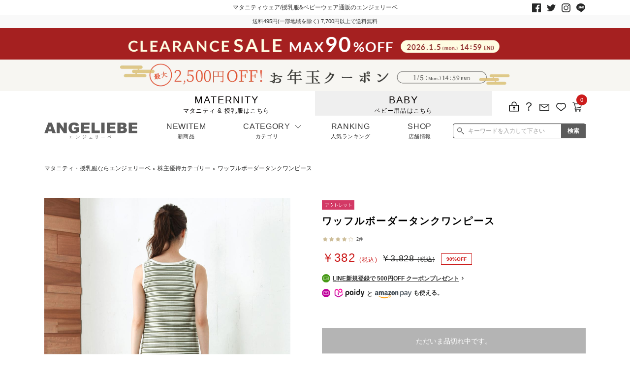

--- FILE ---
content_type: text/html; charset=UTF-8
request_url: https://www.angeliebe.co.jp/goods/22056
body_size: 47169
content:
<!doctype html>
<html lang="ja">
<head prefix="og: http://ogp.me/ns# fb: http://ogp.me/ns/fb# product: http://ogp.me/ns/product#">
        <meta charset="utf-8">
    <meta name="eccube-csrf-token" content="l1Uq0XzXnHU6gHlAdgAcufoOZmvB7iQ-0djwbZHr3GE">
                            <title>ワッフルボーダータンクワンピース | 株主優待カテゴリー(品番：22056) ｜マタニティウェア・授乳服通販｜ エンジェリーベ 公式</title>
    
            <link rel="canonical" href="https://www.angeliebe.co.jp/goods/22056"><meta property="og:type" content="og:product" /><meta property="og:title" content="ワッフルボーダータンクワンピース" /><meta property="og:image" content="https://www.angeliebe.co.jp//html/upload/save_image/product/22056/22056-201_a.jpg" /><meta property="og:description" content="肌触りのいいワッフル素材を使ったワンピース。さらりとした着心地でこれからの季節も快適です。パッドが付いているのでブラなしで1枚で着られて楽ちん。裾のシャツカットや切りっぱなしデザインがリラックス感を演出してくれます。カジュアルな普段着としてはもちろん、ルームウェアとしてもおすすめです。" /><meta property="og:url" content="https://www.angeliebe.co.jp/goods/22056" /><meta property="product:price:amount" content="348"/><meta property="product:price:currency" content="JPY"/><meta property="product:product_link" content="https://www.angeliebe.co.jp/goods/22056"/><meta property="product:retailer_title" content="ワッフルボーダータンクワンピース"/><script type="application/ld+json">{"@context":"https://schema.org/","@type":"Product","name":"ワッフルボーダータンクワンピース","mpn":"22056","image":["https://www.angeliebe.co.jp/html/upload/save_image/product/22056/22056-201_a.jpg"],"description":"肌触りのいいワッフル素材を使ったワンピース。さらりとした着心地でこれからの季節も快適です。パッドが付いているのでブラなしで1枚で着られて楽ちん。裾のシャツカットや切りっぱなしデザインがリラックス感を演出してくれます。カジュアルな普段着としてはもちろん、ルームウェアとしてもおすすめです。","gtin13":["1308220561011","1308220561028","1308220562018","1308220562025"],"sku":["22056101","22056102","22056201","22056202"],"additionalProperty": [{"@type":"PropertyValue","name":"Color","value":"ネイビー×オフ"},{"@type":"PropertyValue","name":"Color","value":"カーキ×オフ"}], "review":[{"@type": "Review","reviewRating": {"@type": "Rating","ratingValue": "4.00"},"datePublished":"2023-07-06 06:14:25","author": {"@type":"Person","name":"なぁ"},"reviewBody":"とってもお安くなっていたので、部屋着・ワンマイルウェアとして購入。
現在妊娠6ヶ月で158センチ／55キロ（妊娠前50キロ）で、ML購入。
大きめを買ったため、モデルさんよりも体型を拾わずゆったりと着れて快適です。生地は薄手なので大きめ買って正解だったと個人的には思います。大きめではありますが、ダボッとした印象はあまり受けません。
洗濯しても毛玉できることなく、優秀です。
マタニティー服としては優秀ですが、授乳口がないため授乳服としては不便だと思います。この値段なので、産後着れなくても十分ではありますが、少し残念ポイントではあります。"},{"@type": "Review","reviewRating": {"@type": "Rating","ratingValue": "4.00"},"datePublished":"2023-06-27 14:09:57","author": {"@type":"Person","name":"まー"},"reviewBody":"382円と破格だったので、息してるだけで暑いマタニティ期のこの夏を乗りきるために自宅用に色違いで両方購入。そんなに期待してなかったから商品説明をちゃんと見てなくて気付かなかったんだけど、パッドがついてて楽チンそうで最高！本当に暑い日の買い物とか近場のお出掛けなら外にも普通に着ていけそう。ただいつもお腹が冷えると言う理由でブラトップを着てるため、どうしようか悩み中。。笑

脇が結構ぴったりしているから、横からの授乳はまず無理。授乳するなら下から全部捲り上げないといけないかなと思った。それが簡単に出きるくらいの薄さではあるけど、結構パッドがしっかりしてるから首もとでモチャモチャっとするかも。

ただ素材と軽さとフィット感は部屋着に最適！これがこの値段でいいの！？って感じで、いい買い物でした。"}],"aggregateRating": {"@type":"AggregateRating","ratingValue":"4.00","bestRating":"4.00","worstRating":"4.00","reviewCount":"2"},"offers":{"@type":"Offer","url":"https://www.angeliebe.co.jp/goods/22056","itemCondition":"https://schema.org/NewCondition","priceCurrency":"JPY","price":"382","availability":"https://schema.org/OutOfStock"},"isSimilarTo":[]}</script><PageMap><DataObject type="thumbnail"><Attribute name="src" value="https://www.angeliebe.co.jp/html/upload/save_image/product/22056/22056_b.jpg"/><Attribute name="width" value="100"/><Attribute name="height" value="133"/></DataObject></PageMap>
                            <meta name="description" content="肌触りのいいワッフル素材を使ったワンピース。さらりとした着心地でこれからの季節も快適です。パッドが付いているのでブラなしで1枚で着られて楽ちん。裾のシャツカットや切りっぱなしデザインがリラックス感を演出してくれます。カジュアルな普段着としてはもちろん、ルームウェアとしてもおすすめです。">
                <meta name="keywords" content="ワッフルボーダータンクワンピース">
        
                    <!-- ▼meta -->
            <meta name="viewport" content="width=device-width,initial-scale=1.0,maximum-scale=1.0">
        <!-- ▲meta -->
    <!-- ▼ヘッダー(アナリティクス関連) -->
            
        <!-- ▲ヘッダー(アナリティクス関連) -->
    <!-- ▼ヘッダー(スクリプト) -->
            <script defer>
 (function u(){var u=document.createElement("script");u.type="text/javascript",u.async=true,u.src="//api.u-komi.com/a8d24443c5af73c6e8b82aad0a09f88592269eab15e76b75fd4e606f2ddf760f/widget.js";var k=document.getElementsByTagName("script")[0];k.parentNode.insertBefore(u,k)})();
</script>

<!-- Start KARTE Tag -->
<script>!function(n){if(!window[n]){var o=window[n]=function(){var n=[].slice.call(arguments);return o.x?o.x.apply(0,n):o.q.push(n)};o.q=[],o.i=Date.now(),o.allow=function(){o.o="allow"},o.deny=function(){o.o="deny"}}}("krt")</script>
<script async src="https://cdn-edge.karte.io/ca104bb50e5804e45fc43f8a4fd5ee9e/edge.js"></script>
<!-- End KARTE Tag -->
        <!-- ▲ヘッダー(スクリプト) -->
    <!-- ▼KARTE商品詳細ページ閲覧 -->
            <script type="text/javascript">
try {
  krt("send", "view_item", {
  "item_id": "991",
  "name": "ワッフルボーダータンクワンピース",
  "price": 3828,
  "l_category_name": "マタニティ・授乳服 全商品",
  "s_category_name": "マタニティウェア",
  "l_category_cd": "maternity",
  "s_category_cd": "mama_outfit",
  "brand_name": "",
  "brand_cd": "",
  "favorite_num": 26,
  "review_num": 2,
  "item_url": "https://www.angeliebe.co.jp/goods/22056",
  "item_image_url": "https://www.angeliebe.co.jp/html/upload/save_image/product/22056/22056-201_a.jpg"
  })
} catch (e) {
  if ("krt" in window) {
    krt("send", "_error", { message: e.message });
  } else {
    console.warn("tracker was not loaded");
  }
}
</script>

        <!-- ▲KARTE商品詳細ページ閲覧 -->
    <!-- ▼KARTEカート -->
            
        <!-- ▲KARTEカート -->
    <!-- ▼KARTE購入 -->
            
        <!-- ▲KARTE購入 -->
    <!-- ▼KARTEユーザー購買情報 -->
            
        <!-- ▲KARTEユーザー購買情報 -->
    <!-- ▼KARTE個人情報 -->
            
        <!-- ▲KARTE個人情報 -->
    <!-- ▼KARTEユーザー属性情報 -->
            
        <!-- ▲KARTEユーザー属性情報 -->
    <!-- ▼KARTE会員登録 -->
            
        <!-- ▲KARTE会員登録 -->
    <!-- ▼KARTEログイン -->
            
        <!-- ▲KARTEログイン -->
    <!-- ▼KARTEお気に入り -->
            
        <!-- ▲KARTEお気に入り -->
    <!-- ▼KARTEビュー -->
            <script type="text/javascript">
window.addEventListener('DOMContentLoaded', function(){
  $(".header-tab-list__link").click(function() {
    try {
      krt('send', 'view');
    } catch (e) {
      if ("krt" in window) {
        krt("send", "_error", { message: e.message });
      } else {
        console.warn("tracker was not loaded");
      }
    }
  });
  var observer = new MutationObserver(function(){
    if ($(".area-ranking__tab").length > 0) {
      $(".area-ranking__tab").find(".slide-tab__list").click(function() {
        try {
          krt('send', 'view');
        } catch (e) {
          if ("krt" in window) {
            krt("send", "_error", { message: e.message });
          } else {
            console.warn("tracker was not loaded");
          }
        }
      });
      $(".area-ranking__tab").find(".swiper-tab-button-prev").click(function() {
        try {
          krt('send', 'view');
        } catch (e) {
          if ("krt" in window) {
            krt("send", "_error", { message: e.message });
          } else {
            console.warn("tracker was not loaded");
          }
        }
      });
      $(".area-ranking__tab").find(".swiper-tab-button-next").click(function() {
        try {
          krt('send', 'view');
        } catch (e) {
          if ("krt" in window) {
            krt("send", "_error", { message: e.message });
          } else {
            console.warn("tracker was not loaded");
          }
        }
      });
      observer.disconnect();
    }
  });
  const elem = document.getElementsByClassName('site_contents');
  const config = {
    childList: true,
    subtree: true,
  };
  observer.observe(elem[0], config);
});
</script>


<script type="text/javascript">
window.addEventListener('DOMContentLoaded', function(){
  $(".contents__product-tab").find(".tab-switch-list__link").click(function() {
    try {
      krt('send', 'view');
    } catch (e) {
      if ("krt" in window) {
        krt("send", "_error", { message: e.message });
      } else {
        console.warn("tracker was not loaded");
      }
    }
  });
  var observer = new MutationObserver(function(){
    if ($(".u-komi-sorting-btn-form-data").length > 0) {
      $(".u-komi-sorting-btn-form-data").click(function() {
        try {
          krt('send', 'view');
        } catch (e) {
          if ("krt" in window) {
            krt("send", "_error", { message: e.message });
          } else {
            console.warn("tracker was not loaded");
          }
        }
      });
      observer.disconnect();
    }
  });
  const elem = document.getElementsByClassName('site_contents');
  const config = { 
    childList: true, 
    subtree: true,
  };
  observer.observe(elem[0], config);
});
</script>

        <!-- ▲KARTEビュー -->

    
    <link rel="icon" href="/html/template/angeliebe/assets/img/common/favicon.ico">
    <link rel="stylesheet" href="https://maxcdn.bootstrapcdn.com/bootstrap/3.3.7/css/bootstrap.min.css" media="print" onload="this.media='all'">
            <link rel="stylesheet" href="//cdnjs.cloudflare.com/ajax/libs/drawer/3.1.0/css/drawer.min.css">
    <link rel="stylesheet" href="/html/template/angeliebe/assets/css/style.min.css?20241031" media="print" onload="this.media='all'">
    	


	    <script src="https://code.jquery.com/jquery-3.3.1.min.js" integrity="sha256-FgpCb/KJQlLNfOu91ta32o/NMZxltwRo8QtmkMRdAu8=" crossorigin="anonymous"></script>
    <script>
        var K3M_BASE_URL = "https://www.angeliebe.co.jp/";
        $(function() {
            $.ajaxSetup({
                'headers': {
                    'ECCUBE-CSRF-TOKEN': $('meta[name="eccube-csrf-token"]').attr('content')
                }
            });

                            
            var agent = window.navigator.userAgent.toLowerCase();
            var ipad = agent.indexOf('ipad') > -1 || agent.indexOf('macintosh') > -1 && 'ontouchend' in document;
            if(ipad == true){
                $('head').prepend('<meta name="viewport" content="width=device-width,initial-scale=1,user-scalable=no">');
                $('head').append('<link href="/html/template/angeliebe/assets/css/tablet/style.css" rel="stylesheet" type="text/css">');
            }else{
                $('head').prepend('<meta name="viewport" content="width=1200">');
            }
                                    });
    </script>

            <link rel="stylesheet" href="/html/user_data/assets/css/customize.css">

    <script src="/html/template/angeliebe/assets/js/lazyload.min.js" async="async"></script>
    <script src="/html/template/angeliebe/assets/js/swiper.min.js"></script>
            <link href="/html/template/angeliebe/assets/css/pc/style.css?20241204" rel="stylesheet" type="text/css">
        <script src="/html/template/angeliebe/assets/js/common-pc.js?d=20240820"></script>
            



                                                        
<script class="x-stay">
    window.dataLayer = window.dataLayer || [];
    dataLayer.push({
        'recom_items':'22056__905'
        ,'sku':'22056101'
        ,'item_category':'153'
    });
</script>







<script>
     $(function() {
    var userAgent = window.navigator.userAgent.toLowerCase();
    if (userAgent.indexOf('msie') !== -1 || userAgent.indexOf('trident') !== -1) {
     confirm('エンジェリーベ公式サイトはお使いのInternet Explorerに対応していません。\n Google Chromeをご利用下さい');
     return open('https://www.google.com/chrome/', '_blank');
     }
     });
</script>




<meta name="google-site-verification" content="u0x8EgPUG62XgK4ToXTFBxDVNtiCbMuVwqZ-BqQXam8" />

<!-- Google Tag Manager -->
<script>(function(w,d,s,l,i){w[l]=w[l]||[];w[l].push({'gtm.start':
new Date().getTime(),event:'gtm.js'});var f=d.getElementsByTagName(s)[0],
j=d.createElement(s),dl=l!='dataLayer'?'&l='+l:'';j.async=true;j.src=
'https://www.googletagmanager.com/gtm.js?id='+i+dl;f.parentNode.insertBefore(j,f);
})(window,document,'script','dataLayer','GTM-T5CT6FF');</script>
<!-- End Google Tag Manager -->
    
        
<script type="text/javascript">
    var _ukwhost = 'uabizprd.ukw.jp';
    var _ukwq = [];

    var reqUrl = location.href;
    reqUrl = reqUrl.replace(/#.*$/g, '');

    _ukwq.push(['_setClient','angeliebe']);
    _ukwq.push(['_setReqURL',reqUrl]);
    _ukwq.push(['_setRefURL',document.referrer]);
    _ukwq.push(['_setDisplay','pc']);
        _ukwq.push(['_setItem','22056']);
    _ukwq.push(['_sendProductLog']);


(function() {
    var _ukt = document.createElement('script'); _ukt.type = 'text/javascript'; _ukt.async = true;
    _ukt.src = '//' + _ukwhost + '/taglog/ukwlg.js?_20210412';
    var _uks = document.getElementsByTagName('script')[0]; _uks.parentNode.insertBefore(_ukt,_uks);
})();
</script>
    

<link rel="stylesheet" href="/html/plugin/ka3sama/assets/css/style.min.css?20241031"><link rel="stylesheet" href="/html/plugin/ka3sama/assets/css/nouislider.min.css"><script src="/html/plugin/ka3sama/assets/js/nouislider.min.js"></script><script src="/html/plugin/ka3sama/assets/js/iqueve-common.min.js?20240921"></script>


</head>


<body id="page_product_goods" class="product_page page_product_goods_22056">
<!-- Google Tag Manager (noscript) -->
<noscript><iframe src="https://www.googletagmanager.com/ns.html?id=GTM-T5CT6FF" height="0" width="0" style="display:none;visibility:hidden" title="googletagmanager"></iframe></noscript>
<!-- End Google Tag Manager (noscript) -->





<div class="ec-layoutRole">
                <div class="ec-layoutRole__header">
                <!-- ▼カテゴリナビ(SP) -->
            





<!-- ::::: nav overlay ::::: -->
<div class="nav-overlay display-sp" style="display: block;">
    <a href="" class="btn-slide-nav-close" aria-label="メニューを閉じる">
        <span></span>
        <span></span>
    </a>
</div>

<!-- ::::: slide-nav(SP) ::::: -->
<nav id="js__nav-tab-panel" class="slide-nav display-sp">

    <!-- MENU -->
    <div class="slide-nav-heading">
        <p class="slide-nav-heading__text">MENU</p>
    </div>
    <!-- ログイン/会員登録 cst-->
    <nav class="slide-nav-member">
        <ul class="slide-nav-member__list">
            <li class="slide-nav-member__item _arrow-right">
                              <p class="slide-nav-member__txt">ログイン</p>
                <a class="slide-nav-member__link" aria-label="ログイン" href="https://www.angeliebe.co.jp/mypage/login"></a>
                          </li>
            <li class="slide-nav-member__item _arrow-right">
                              <p class="slide-nav-member__txt">会員登録</p>
                <a class="slide-nav-member__link" aria-label="会員登録"  href="https://www.angeliebe.co.jp/entry"></a>
                          </li>
        </ul>
    </nav>
    <!-- slide-nav-sub-menu -->
    <nav class="slide-nav-sub-menu">
        <ul class="slide-nav-sub-menu__list">
            <li class="slide-nav-sub-menu__item">
                <span class="slide-nav-sub-menu__icon _store-information"></span>
                <p class="slide-nav-sub-menu__text">店舗情報</p>
                <a class="slide-nav-sub-menu__link" aria-label="店舗情報" href="https://www.angeliebe.co.jp/angeshop"></a>
            </li>
            <li class="slide-nav-sub-menu__item">
                <span class="slide-nav-sub-menu__icon _history"></span>
                <p class="slide-nav-sub-menu__text">履歴</p>
                <a class="slide-nav-sub-menu__link" aria-label="履歴" href="https://www.angeliebe.co.jp/mypage/"></a>
            </li>
            <li class="slide-nav-sub-menu__item">
                <span class="slide-nav-sub-menu__icon _favorite"></span>
                <p class="slide-nav-sub-menu__text">お気に入り</p>
                <a class="slide-nav-sub-menu__link" aria-label="お気に入り" href="https://www.angeliebe.co.jp/mypage/favorite"></a>
            </li>
            <li class="slide-nav-sub-menu__item">
                <span class="slide-nav-sub-menu__icon _cart">
                    <span class="slide-nav-sub-menu__no">0</span>
                </span>
                <p class="slide-nav-sub-menu__text">カート</p>
                <a class="slide-nav-sub-menu__link" aria-label="カート" href="https://www.angeliebe.co.jp/cart"></a>
            </li>
        </ul>
    </nav>
    <!-- タブ マタニティ/ベビー -->
    <nav class="slide-nav-tab-menu">
        <ul class="slide-nav-tab-menu__list js__tab-group">
            <li class="slide-nav-tab-menu__item js__slide-nav-tab tab-01 is-active">
                <div class="slide-nav-tab-menu__inner">
                    <a class="slide-nav-tab-menu__link" href="#">
                    <p class="slide-nav-tab-menu__txt-en">MATERNITY</p>
                    <p class="slide-nav-tab-menu__txt-jp">マタニティ & 授乳服はこちら</p>
                    </a>
                </div>
                
            </li>
            <li class="slide-nav-tab-menu__item js__slide-nav-tab tab-02 ">
                <div class="slide-nav-tab-menu__inner">
                    <a class="slide-nav-tab-menu__link" href="#">
                    <p class="slide-nav-tab-menu__txt-en">BABY</p>
                    <p class="slide-nav-tab-menu__txt-jp">ベビー用品はこちら</p>
                    </a>
                </div>
            </li>
        </ul>
    </nav>
    <div class="slide-nav__search-box">
        <div class="search-box k3m-unisearch-suggest-in">
            <form class="search-box__form searchform" method="get" action="/category">
                <p class="search-box__wrap-i-txt">
                                <input type="text" id="" name="name" maxlength="50" class="search-box__i-txt  form-control" placeholder="キーワードを入力して下さい" title="検索ボックス" />

                </p>
                <p class="search-box__wrap-submit"><input class="search-box__submit" type="submit" value="検索"></p>
            </form>
                                </div>
    </div>

<!--BannerArea-->    
	<div class="sidebar__banner">
		<a href="/coupon2025">
			<img width="240" height="auto" loading="lazy" src="/html/template/angeliebe/assets/images/banner/coupon251226_500_500.webp" alt="お年玉クーポン MAX2,500円OFF">
		</a>
		<p class="feature-bnr-list__txt">お年玉クーポン MAX2,500円OFF</p>
	</div>

<!--BannerArea-->

    <!-- マタニティ tab panel -->
    <div class="slide_wrapper panel tab-01 is-show">
                
                                                                        <div class="main dpt1" id="dpt1-1">
            <ul class="dpt-list dpt1-menu-row3-list">
                                                        
                                        
                    
                                                            

                   <li><a class="dpt-list__link _arrow-right js__dpt-link" href="https://www.angeliebe.co.jp/category?cid=10">マタニティ｜新商品</a></li>
                                                                           
                                        
                    
                                                                                                        

                   <li><a class="dpt-list__link _arrow-right js__dpt-link" href="#dpt2-11">マタニティウェア</a></li>
                                                                           
                                        
                    
                                                                                                        

                   <li><a class="dpt-list__link _arrow-right js__dpt-link" href="#dpt2-18">マタニティ 下着・インナー</a></li>
                                                                           
                                        
                    
                                                                                                        

                   <li><a class="dpt-list__link _arrow-right js__dpt-link" href="#dpt2-287">授乳服</a></li>
                                                                           
                                        
                    
                                                            

                   <li><a class="dpt-list__link _arrow-right js__dpt-link" href="https://www.angeliebe.co.jp/category?cid=24">マタニティ パジャマ・ルームウェア</a></li>
                                                                           
                                        
                    
                                                                                                        

                   <li><a class="dpt-list__link _arrow-right js__dpt-link" href="#dpt2-515">マタニティ フォーマル</a></li>
                                                                           
                                        
                    
                                                                                                        

                   <li><a class="dpt-list__link _arrow-right js__dpt-link" href="#dpt2-26">授乳用品</a></li>
                                                                           
                                        
                    
                                                            

                   <li><a class="dpt-list__link _arrow-right js__dpt-link" href="https://www.angeliebe.co.jp/category?cid=220">マザーズバッグ・ママバッグ</a></li>
                                                                           
                                        
                    
                                                                                                        

                   <li><a class="dpt-list__link _arrow-right js__dpt-link" href="#dpt2-25">マタニティレッグウェア</a></li>
                                                                           
                                        
                    
                                                            

                   <li><a class="dpt-list__link _arrow-right js__dpt-link" href="https://www.angeliebe.co.jp/category?cid=27">母子手帳ケース</a></li>
                                                                           
                                        
                    
                                                            

                   <li><a class="dpt-list__link _arrow-right js__dpt-link" href="https://www.angeliebe.co.jp/category?cid=458">フェムテック</a></li>
                                                                           
                                        
                    
                                                                                                        

                   <li><a class="dpt-list__link _arrow-right js__dpt-link" href="#dpt2-529">マタニティ ボディケア</a></li>
                                                                           
                                        
                    
                                                            

                   <li><a class="dpt-list__link _arrow-right js__dpt-link" href="https://www.angeliebe.co.jp/category?cid=34">その他</a></li>
                                                                           
                                        
                    
                                                                                                        

                   <li><a class="dpt-list__link _arrow-right js__dpt-link" href="#dpt2-102">アウトレット</a></li>
                                                                           
                                        
                    
                                                                                                        

                   <li><a class="dpt-list__link _arrow-right js__dpt-link" href="#dpt2-103">特集</a></li>
                                                                           
                                        
                    
                                                                                                        

                   <li><a class="dpt-list__link _arrow-right js__dpt-link" href="#dpt2-314">再入荷</a></li>
                                               </ul>
            </div>
                                    
                                                                        <div class="dpt2-11 dpt2" id="dpt2-11">
            <ul class="dpt-list ">
                                                        
                                        
                                                              <li><strong class="dpt-list__link _arrow-left js__dpt-link-back" data-parent="#dpt1">戻る</strong></li>
                                                                                          <li><a class="dpt-list__link _arrow-right js__dpt-link" href="https://www.angeliebe.co.jp/category?cid=11">マタニティウェア全て</a></li>
                                                                                    
                                                            

                   <li><a class="dpt-list__link _arrow-right js__dpt-link" href="https://www.angeliebe.co.jp/category?cid=12">マタニティ ワンピース</a></li>
                                                                           
                                        
                                                            
                                                            

                   <li><a class="dpt-list__link _arrow-right js__dpt-link" href="https://www.angeliebe.co.jp/category?cid=13">マタニティ パンツ</a></li>
                                                                           
                                        
                                                            
                                                            

                   <li><a class="dpt-list__link _arrow-right js__dpt-link" href="https://www.angeliebe.co.jp/category?cid=14">マタニティ スカート</a></li>
                                                                           
                                        
                                                            
                                                            

                   <li><a class="dpt-list__link _arrow-right js__dpt-link" href="https://www.angeliebe.co.jp/category?cid=15">マタニティ トップス</a></li>
                                                                           
                                        
                                                            
                                                            

                   <li><a class="dpt-list__link _arrow-right js__dpt-link" href="https://www.angeliebe.co.jp/category?cid=16">マタニティ アウター（コート）・ママコート</a></li>
                                               </ul>
            </div>
                                                <div class="dpt2-18 dpt2" id="dpt2-18">
            <ul class="dpt-list ">
                                                        
                                        
                                                              <li><strong class="dpt-list__link _arrow-left js__dpt-link-back" data-parent="#dpt1">戻る</strong></li>
                                                                                          <li><a class="dpt-list__link _arrow-right js__dpt-link" href="https://www.angeliebe.co.jp/category?cid=18">マタニティ 下着・インナー全て</a></li>
                                                                                    
                                                            

                   <li><a class="dpt-list__link _arrow-right js__dpt-link" href="https://www.angeliebe.co.jp/category?cid=19">授乳ブラ・マタニティブラ（マタニティインナー・産後用品）</a></li>
                                                                           
                                        
                                                            
                                                            

                   <li><a class="dpt-list__link _arrow-right js__dpt-link" href="https://www.angeliebe.co.jp/category?cid=20">マタニティ ショーツ</a></li>
                                                                           
                                        
                                                            
                                                            

                   <li><a class="dpt-list__link _arrow-right js__dpt-link" href="https://www.angeliebe.co.jp/category?cid=226">妊婦帯・腹帯・産前ガードル</a></li>
                                                                           
                                        
                                                            
                                                            

                   <li><a class="dpt-list__link _arrow-right js__dpt-link" href="https://www.angeliebe.co.jp/category?cid=23">マタニティ 授乳 キャミソール</a></li>
                                                                           
                                        
                                                            
                                                            

                   <li><a class="dpt-list__link _arrow-right js__dpt-link" href="https://www.angeliebe.co.jp/category?cid=227">産褥ショーツ</a></li>
                                                                           
                                        
                                                            
                                                            

                   <li><a class="dpt-list__link _arrow-right js__dpt-link" href="https://www.angeliebe.co.jp/category?cid=22">骨盤・マタニティベルト （妊娠中・産後）</a></li>
                                                                           
                                        
                                                            
                                                            

                   <li><a class="dpt-list__link _arrow-right js__dpt-link" href="https://www.angeliebe.co.jp/category?cid=21">産後 ガードル インナー</a></li>
                                                                           
                                        
                                                            
                                                            

                   <li><a class="dpt-list__link _arrow-right js__dpt-link" href="https://www.angeliebe.co.jp/category?cid=499">マタニティ 腹巻き</a></li>
                                               </ul>
            </div>
                                                <div class="dpt2-287 dpt2" id="dpt2-287">
            <ul class="dpt-list ">
                                                        
                                        
                                                              <li><strong class="dpt-list__link _arrow-left js__dpt-link-back" data-parent="#dpt1">戻る</strong></li>
                                                                                          <li><a class="dpt-list__link _arrow-right js__dpt-link" href="https://www.angeliebe.co.jp/category?cid=287">授乳服全て</a></li>
                                                                                    
                                                            

                   <li><a class="dpt-list__link _arrow-right js__dpt-link" href="https://www.angeliebe.co.jp/category?cid=288">授乳ワンピース</a></li>
                                                                           
                                        
                                                            
                                                            

                   <li><a class="dpt-list__link _arrow-right js__dpt-link" href="https://www.angeliebe.co.jp/category?cid=289">授乳トップス</a></li>
                                               </ul>
            </div>
                                                <div class="dpt2-515 dpt2" id="dpt2-515">
            <ul class="dpt-list ">
                                                        
                                        
                                                              <li><strong class="dpt-list__link _arrow-left js__dpt-link-back" data-parent="#dpt1">戻る</strong></li>
                                                                                          <li><a class="dpt-list__link _arrow-right js__dpt-link" href="https://www.angeliebe.co.jp/category?cid=515">マタニティ フォーマル全て</a></li>
                                                                                    
                                                            

                   <li><a class="dpt-list__link _arrow-right js__dpt-link" href="https://www.angeliebe.co.jp/category?cid=518">マタニティ スーツ</a></li>
                                                                           
                                        
                                                            
                                                            

                   <li><a class="dpt-list__link _arrow-right js__dpt-link" href="https://www.angeliebe.co.jp/category?cid=517">マタニティ　オフィス　通勤服</a></li>
                                                                           
                                        
                                                            
                                                            

                   <li><a class="dpt-list__link _arrow-right js__dpt-link" href="https://www.angeliebe.co.jp/category?cid=516">マタニティ ドレス</a></li>
                                                                           
                                        
                                                            
                                                            

                   <li><a class="dpt-list__link _arrow-right js__dpt-link" href="https://www.angeliebe.co.jp/category?cid=520">マタニティ フォーマル パンツ・ボトムス</a></li>
                                               </ul>
            </div>
                                                <div class="dpt2-26 dpt2" id="dpt2-26">
            <ul class="dpt-list ">
                                                        
                                        
                                                              <li><strong class="dpt-list__link _arrow-left js__dpt-link-back" data-parent="#dpt1">戻る</strong></li>
                                                                                          <li><a class="dpt-list__link _arrow-right js__dpt-link" href="https://www.angeliebe.co.jp/category?cid=26">授乳用品全て</a></li>
                                                                                    
                                                            

                   <li><a class="dpt-list__link _arrow-right js__dpt-link" href="https://www.angeliebe.co.jp/category?cid=28">妊婦用 抱き枕・授乳クッション</a></li>
                                                                           
                                        
                                                            
                                                            

                   <li><a class="dpt-list__link _arrow-right js__dpt-link" href="https://www.angeliebe.co.jp/category?cid=31">授乳 ケープ</a></li>
                                               </ul>
            </div>
                                                <div class="dpt2-25 dpt2" id="dpt2-25">
            <ul class="dpt-list ">
                                                        
                                        
                                                              <li><strong class="dpt-list__link _arrow-left js__dpt-link-back" data-parent="#dpt1">戻る</strong></li>
                                                                                          <li><a class="dpt-list__link _arrow-right js__dpt-link" href="https://www.angeliebe.co.jp/category?cid=25">マタニティレッグウェア全て</a></li>
                                                                                    
                                                            

                   <li><a class="dpt-list__link _arrow-right js__dpt-link" href="https://www.angeliebe.co.jp/category?cid=455">マタニティストッキング・タイツ</a></li>
                                                                           
                                        
                                                            
                                                            

                   <li><a class="dpt-list__link _arrow-right js__dpt-link" href="https://www.angeliebe.co.jp/category?cid=453">マタニティレギンス</a></li>
                                               </ul>
            </div>
                                                <div class="dpt2-529 dpt2" id="dpt2-529">
            <ul class="dpt-list ">
                                                        
                                        
                                                              <li><strong class="dpt-list__link _arrow-left js__dpt-link-back" data-parent="#dpt1">戻る</strong></li>
                                                                                          <li><a class="dpt-list__link _arrow-right js__dpt-link" href="https://www.angeliebe.co.jp/category?cid=529">マタニティ ボディケア全て</a></li>
                                                                                    
                                                            

                   <li><a class="dpt-list__link _arrow-right js__dpt-link" href="https://www.angeliebe.co.jp/category?cid=530">妊娠線クリーム</a></li>
                                               </ul>
            </div>
                                                <div class="dpt2-102 dpt2" id="dpt2-102">
            <ul class="dpt-list ">
                                                        
                                        
                                                              <li><strong class="dpt-list__link _arrow-left js__dpt-link-back" data-parent="#dpt1">戻る</strong></li>
                                                                                          <li><a class="dpt-list__link _arrow-right js__dpt-link" href="https://www.angeliebe.co.jp/category?cid=102">アウトレット全て</a></li>
                                                                                    
                                                            

                   <li><a class="dpt-list__link _arrow-right js__dpt-link" href="https://www.angeliebe.co.jp/category?cid=153">【アウトレット】ワンピース</a></li>
                                                                           
                                        
                                                            
                                                            

                   <li><a class="dpt-list__link _arrow-right js__dpt-link" href="https://www.angeliebe.co.jp/category?cid=154">【アウトレット】トップス・授乳トップス</a></li>
                                                                           
                                        
                                                            
                                                            

                   <li><a class="dpt-list__link _arrow-right js__dpt-link" href="https://www.angeliebe.co.jp/category?cid=155">【アウトレット】ボトムス</a></li>
                                                                           
                                        
                                                            
                                                            

                   <li><a class="dpt-list__link _arrow-right js__dpt-link" href="https://www.angeliebe.co.jp/category?cid=157">【アウトレット】パジャマ</a></li>
                                                                           
                                        
                                                            
                                                            

                   <li><a class="dpt-list__link _arrow-right js__dpt-link" href="https://www.angeliebe.co.jp/category?cid=158">【アウトレット】インナー</a></li>
                                                                           
                                        
                                                            
                                                            

                   <li><a class="dpt-list__link _arrow-right js__dpt-link" href="https://www.angeliebe.co.jp/category?cid=159">【アウトレット】ベビー</a></li>
                                               </ul>
            </div>
                                                <div class="dpt2-103 dpt2" id="dpt2-103">
            <ul class="dpt-list ">
                                                        
                                        
                                                              <li><strong class="dpt-list__link _arrow-left js__dpt-link-back" data-parent="#dpt1">戻る</strong></li>
                                                                                          <li><a class="dpt-list__link _arrow-right js__dpt-link" href="https://www.angeliebe.co.jp/category?cid=103">特集全て</a></li>
                                                                                    
                                                            

                   <li><a class="dpt-list__link _arrow-right js__dpt-link" href="https://www.angeliebe.co.jp/category?cid=466">透け防止</a></li>
                                                                           
                                        
                                                            
                                                            

                   <li><a class="dpt-list__link _arrow-right js__dpt-link" href="https://www.angeliebe.co.jp/category?cid=467">見えてもカワイイ</a></li>
                                                                           
                                        
                                                            
                                                            

                   <li><a class="dpt-list__link _arrow-right js__dpt-link" href="https://www.angeliebe.co.jp/category?cid=465">抗菌防臭加工</a></li>
                                                                           
                                        
                                                            
                                                            

                   <li><a class="dpt-list__link _arrow-right js__dpt-link" href="https://www.angeliebe.co.jp/category?cid=464">コットン素材</a></li>
                                                                           
                                        
                                                            
                                                            

                   <li><a class="dpt-list__link _arrow-right js__dpt-link" href="https://www.angeliebe.co.jp/category?cid=463">冷房対策</a></li>
                                                                           
                                        
                                                            
                                                            

                   <li><a class="dpt-list__link _arrow-right js__dpt-link" href="https://www.angeliebe.co.jp/category?cid=462">接触冷感素材</a></li>
                                                                           
                                        
                                                            
                                                            

                   <li><a class="dpt-list__link _arrow-right js__dpt-link" href="https://www.angeliebe.co.jp/category?cid=461">ノンワイヤーブラ</a></li>
                                                                           
                                        
                                                            
                                                            

                   <li><a class="dpt-list__link _arrow-right js__dpt-link" href="https://www.angeliebe.co.jp/category?cid=460">ブラトップ</a></li>
                                                                           
                                        
                                                            
                                                            

                   <li><a class="dpt-list__link _arrow-right js__dpt-link" href="https://www.angeliebe.co.jp/category?cid=436">親子セット</a></li>
                                                                           
                                        
                                                            
                                                            

                   <li><a class="dpt-list__link _arrow-right js__dpt-link" href="https://www.angeliebe.co.jp/category?cid=413">快適機能ウェア特集　トップス</a></li>
                                                                           
                                        
                                                            
                                                            

                   <li><a class="dpt-list__link _arrow-right js__dpt-link" href="https://www.angeliebe.co.jp/category?cid=412">快適機能ウェア特集　ボトムス</a></li>
                                                                           
                                        
                                                            
                                                            

                   <li><a class="dpt-list__link _arrow-right js__dpt-link" href="https://www.angeliebe.co.jp/category?cid=410">快適機能ウェア特集　パジャマ</a></li>
                                                                           
                                        
                                                            
                                                            

                   <li><a class="dpt-list__link _arrow-right js__dpt-link" href="https://www.angeliebe.co.jp/category?cid=368">erbaviva（エルバビーバ）</a></li>
                                                                           
                                        
                                                            
                                                                                                        

                   <li><a class="dpt-list__link _arrow-right js__dpt-link" href="#dpt3-325">安心の日本製。先輩ママが買ってよかった！本当に必要な出産準備品</a></li>
                                                                           
                                        
                                                            
                                                            

                   <li><a class="dpt-list__link _arrow-right js__dpt-link" href="https://www.angeliebe.co.jp/category?cid=323">ハレの日に着るANGELIEBEのセレモニー</a></li>
                                                                           
                                        
                                                            
                                                            

                   <li><a class="dpt-list__link _arrow-right js__dpt-link" href="https://www.angeliebe.co.jp/category?cid=322">買って正解！高評価レビューアイテム</a></li>
                                                                           
                                        
                                                            
                                                            

                   <li><a class="dpt-list__link _arrow-right js__dpt-link" href="https://www.angeliebe.co.jp/category?cid=319">冬に可愛いニットがお得！</a></li>
                                                                           
                                        
                                                            
                                                            

                   <li><a class="dpt-list__link _arrow-right js__dpt-link" href="https://www.angeliebe.co.jp/category?cid=110">親子コーデ｜ママとベビーにおすすめ！</a></li>
                                                                           
                                        
                                                            
                                                            

                   <li><a class="dpt-list__link _arrow-right js__dpt-link" href="https://www.angeliebe.co.jp/category?cid=242">便利な育児家電</a></li>
                                                                           
                                        
                                                            
                                                                                                        

                   <li><a class="dpt-list__link _arrow-right js__dpt-link" href="#dpt3-195">Gift Selection　出産祝い</a></li>
                                                                           
                                        
                                                            
                                                            

                   <li><a class="dpt-list__link _arrow-right js__dpt-link" href="https://www.angeliebe.co.jp/category?cid=188">ロンパースはいつからいつまで使う？選ぶポイントも解説！</a></li>
                                                                           
                                        
                                                            
                                                            

                   <li><a class="dpt-list__link _arrow-right js__dpt-link" href="https://www.angeliebe.co.jp/category?cid=161">保育園・入園準備特集</a></li>
                                                                           
                                        
                                                            
                                                            

                   <li><a class="dpt-list__link _arrow-right js__dpt-link" href="https://www.angeliebe.co.jp/category?cid=140">ファルスカ</a></li>
                                                                           
                                        
                                                            
                                                            

                   <li><a class="dpt-list__link _arrow-right js__dpt-link" href="https://www.angeliebe.co.jp/category?cid=111">デロンギ</a></li>
                                                                           
                                        
                                                            
                                                                                                        

                   <li><a class="dpt-list__link _arrow-right js__dpt-link" href="#dpt3-128">入院準備の持ち物チェック</a></li>
                                                                           
                                        
                                                            
                                                                                                        

                   <li><a class="dpt-list__link _arrow-right js__dpt-link" href="#dpt3-114">冬のあったか特集</a></li>
                                               </ul>
            </div>
                                                <div class="dpt2-314 dpt2" id="dpt2-314">
            <ul class="dpt-list ">
                                                        
                                        
                                                              <li><strong class="dpt-list__link _arrow-left js__dpt-link-back" data-parent="#dpt1">戻る</strong></li>
                                                                                          <li><a class="dpt-list__link _arrow-right js__dpt-link" href="https://www.angeliebe.co.jp/category?cid=314">再入荷全て</a></li>
                                                                                    
                                                            

                   <li><a class="dpt-list__link _arrow-right js__dpt-link" href="https://www.angeliebe.co.jp/category?cid=439">再入荷｜インナー</a></li>
                                                                           
                                        
                                                            
                                                            

                   <li><a class="dpt-list__link _arrow-right js__dpt-link" href="https://www.angeliebe.co.jp/category?cid=438">再入荷｜アウター</a></li>
                                               </ul>
            </div>
                                    
                                                                        <div class="dpt3-505 dpt3" id="dpt3-505">
            <ul class="dpt-list ">
                                                        
                                        
                                                              <li><strong class="dpt-list__link _arrow-left js__dpt-link-back" data-parent="#dpt2">戻る</strong></li>
                                                                                          <li><a class="dpt-list__link _arrow-right js__dpt-link" href="https://www.angeliebe.co.jp/category?cid=505">送料無料アイテム全て</a></li>
                                                                                    
                                                            

                   <li><a class="dpt-list__link _arrow-right js__dpt-link" href="https://www.angeliebe.co.jp/category?cid=506">ワンピース</a></li>
                                                                           
                                        
                                                            
                                                            

                   <li><a class="dpt-list__link _arrow-right js__dpt-link" href="https://www.angeliebe.co.jp/category?cid=507">トップス</a></li>
                                                                           
                                        
                                                            
                                                            

                   <li><a class="dpt-list__link _arrow-right js__dpt-link" href="https://www.angeliebe.co.jp/category?cid=508">パンツ</a></li>
                                                                           
                                        
                                                            
                                                            

                   <li><a class="dpt-list__link _arrow-right js__dpt-link" href="https://www.angeliebe.co.jp/category?cid=509">スカート</a></li>
                                                                           
                                        
                                                            
                                                            

                   <li><a class="dpt-list__link _arrow-right js__dpt-link" href="https://www.angeliebe.co.jp/category?cid=510">パジャマ</a></li>
                                                                           
                                        
                                                            
                                                            

                   <li><a class="dpt-list__link _arrow-right js__dpt-link" href="https://www.angeliebe.co.jp/category?cid=511">インナー</a></li>
                                                                           
                                        
                                                            
                                                            

                   <li><a class="dpt-list__link _arrow-right js__dpt-link" href="https://www.angeliebe.co.jp/category?cid=512">雑貨</a></li>
                                                                           
                                        
                                                            
                                                            

                   <li><a class="dpt-list__link _arrow-right js__dpt-link" href="https://www.angeliebe.co.jp/category?cid=513">ベビー</a></li>
                                               </ul>
            </div>
                                                <div class="dpt3-470 dpt3" id="dpt3-470">
            <ul class="dpt-list ">
                                                        
                                        
                                                              <li><strong class="dpt-list__link _arrow-left js__dpt-link-back" data-parent="#dpt2">戻る</strong></li>
                                                                                          <li><a class="dpt-list__link _arrow-right js__dpt-link" href="https://www.angeliebe.co.jp/category?cid=470">ブラキャミ おまとめ割全て</a></li>
                                                                                    
                                                            

                   <li><a class="dpt-list__link _arrow-right js__dpt-link" href="https://www.angeliebe.co.jp/category?cid=471">MAX55%OFF ブラックフライデーセール【ワンピース】</a></li>
                                                                           
                                        
                                                            
                                                            

                   <li><a class="dpt-list__link _arrow-right js__dpt-link" href="https://www.angeliebe.co.jp/category?cid=472">MAX55%OFF ブラックフライデーセール【トップス】</a></li>
                                                                           
                                        
                                                            
                                                            

                   <li><a class="dpt-list__link _arrow-right js__dpt-link" href="https://www.angeliebe.co.jp/category?cid=496">MAX55%OFF ブラックフライデーセール【ボトムス】</a></li>
                                                                           
                                        
                                                            
                                                            

                   <li><a class="dpt-list__link _arrow-right js__dpt-link" href="https://www.angeliebe.co.jp/category?cid=480">MAX55%OFF ブラックフライデーセール【パジャマ】</a></li>
                                                                           
                                        
                                                            
                                                            

                   <li><a class="dpt-list__link _arrow-right js__dpt-link" href="https://www.angeliebe.co.jp/category?cid=474">MAX55%OFF ブラックフライデーセール【ベビー】</a></li>
                                                                           
                                        
                                                            
                                                                                                        

                   <li><a class="dpt-list__link _arrow-right js__dpt-link" href="#dpt4-481">MAX55%OFF ブラックフライデーセール【インナー】</a></li>
                                               </ul>
            </div>
                                                <div class="dpt3-406 dpt3" id="dpt3-406">
            <ul class="dpt-list ">
                                                        
                                        
                                                              <li><strong class="dpt-list__link _arrow-left js__dpt-link-back" data-parent="#dpt2">戻る</strong></li>
                                                                                          <li><a class="dpt-list__link _arrow-right js__dpt-link" href="https://www.angeliebe.co.jp/category?cid=406">デザイン別で選ぶ♪♪　妊婦さんにおすすめ！夏の快適ルームウェア全て</a></li>
                                                                                    
                                                            

                   <li><a class="dpt-list__link _arrow-right js__dpt-link" href="https://www.angeliebe.co.jp/category?cid=408">動きやすく着回しできる「レギンス」タイプ</a></li>
                                                                           
                                        
                                                            
                                                            

                   <li><a class="dpt-list__link _arrow-right js__dpt-link" href="https://www.angeliebe.co.jp/category?cid=407">涼しくて可愛い「ワンピース」タイプ</a></li>
                                               </ul>
            </div>
                                                <div class="dpt3-403 dpt3" id="dpt3-403">
            <ul class="dpt-list ">
                                                        
                                        
                                                              <li><strong class="dpt-list__link _arrow-left js__dpt-link-back" data-parent="#dpt2">戻る</strong></li>
                                                                                          <li><a class="dpt-list__link _arrow-right js__dpt-link" href="https://www.angeliebe.co.jp/category?cid=403">夏の通勤服｜自宅で洗えて通年使えるお仕事着全て</a></li>
                                                                                    
                                                            

                   <li><a class="dpt-list__link _arrow-right js__dpt-link" href="https://www.angeliebe.co.jp/category?cid=405">強撚スムース(コスパ良し！高見えシリーズ)</a></li>
                                                                           
                                        
                                                            
                                                            

                   <li><a class="dpt-list__link _arrow-right js__dpt-link" href="https://www.angeliebe.co.jp/category?cid=404">ホームケアで楽ちん(ジャケットも洗えるシリーズ)</a></li>
                                               </ul>
            </div>
                                                <div class="dpt3-393 dpt3" id="dpt3-393">
            <ul class="dpt-list ">
                                                        
                                        
                                                              <li><strong class="dpt-list__link _arrow-left js__dpt-link-back" data-parent="#dpt2">戻る</strong></li>
                                                                                          <li><a class="dpt-list__link _arrow-right js__dpt-link" href="https://www.angeliebe.co.jp/category?cid=393">マタニティウェア　おまとめ割全て</a></li>
                                                                                    
                                                            

                   <li><a class="dpt-list__link _arrow-right js__dpt-link" href="https://www.angeliebe.co.jp/category?cid=394">【おまとめ割】パジャマ</a></li>
                                               </ul>
            </div>
                                                <div class="dpt3-369 dpt3" id="dpt3-369">
            <ul class="dpt-list ">
                                                        
                                        
                                                              <li><strong class="dpt-list__link _arrow-left js__dpt-link-back" data-parent="#dpt2">戻る</strong></li>
                                                                                          <li><a class="dpt-list__link _arrow-right js__dpt-link" href="https://www.angeliebe.co.jp/category?cid=369">こだわりの履き心地！春のパンツ特集全て</a></li>
                                                                                    
                                                            

                   <li><a class="dpt-list__link _arrow-right js__dpt-link" href="https://www.angeliebe.co.jp/category?cid=371">カジュアル</a></li>
                                                                           
                                        
                                                            
                                                            

                   <li><a class="dpt-list__link _arrow-right js__dpt-link" href="https://www.angeliebe.co.jp/category?cid=372">デニム</a></li>
                                                                           
                                        
                                                            
                                                            

                   <li><a class="dpt-list__link _arrow-right js__dpt-link" href="https://www.angeliebe.co.jp/category?cid=373">レギンス</a></li>
                                                                           
                                        
                                                            
                                                            

                   <li><a class="dpt-list__link _arrow-right js__dpt-link" href="https://www.angeliebe.co.jp/category?cid=370">オフィス</a></li>
                                               </ul>
            </div>
                                                <div class="dpt3-360 dpt3" id="dpt3-360">
            <ul class="dpt-list ">
                                                        
                                        
                                                              <li><strong class="dpt-list__link _arrow-left js__dpt-link-back" data-parent="#dpt2">戻る</strong></li>
                                                                                          <li><a class="dpt-list__link _arrow-right js__dpt-link" href="https://www.angeliebe.co.jp/category?cid=360">【セレモニー】この春、卒園式や入学式に参加するママ必見！全て</a></li>
                                                                                    
                                                            

                   <li><a class="dpt-list__link _arrow-right js__dpt-link" href="https://www.angeliebe.co.jp/category?cid=367">ジャケット派</a></li>
                                                                           
                                        
                                                            
                                                            

                   <li><a class="dpt-list__link _arrow-right js__dpt-link" href="https://www.angeliebe.co.jp/category?cid=366">きれいめトップス派</a></li>
                                                                           
                                        
                                                            
                                                            

                   <li><a class="dpt-list__link _arrow-right js__dpt-link" href="https://www.angeliebe.co.jp/category?cid=365">きれいめスカート派</a></li>
                                                                           
                                        
                                                            
                                                            

                   <li><a class="dpt-list__link _arrow-right js__dpt-link" href="https://www.angeliebe.co.jp/category?cid=364">きれいめ美脚パンツ派</a></li>
                                                                           
                                        
                                                            
                                                            

                   <li><a class="dpt-list__link _arrow-right js__dpt-link" href="https://www.angeliebe.co.jp/category?cid=363">ツィード派</a></li>
                                                                           
                                        
                                                            
                                                            

                   <li><a class="dpt-list__link _arrow-right js__dpt-link" href="https://www.angeliebe.co.jp/category?cid=362">王道シンプル派</a></li>
                                                                           
                                        
                                                            
                                                            

                   <li><a class="dpt-list__link _arrow-right js__dpt-link" href="https://www.angeliebe.co.jp/category?cid=361">セットアップ派</a></li>
                                               </ul>
            </div>
                                                <div class="dpt3-352 dpt3" id="dpt3-352">
            <ul class="dpt-list ">
                                                        
                                        
                                                              <li><strong class="dpt-list__link _arrow-left js__dpt-link-back" data-parent="#dpt2">戻る</strong></li>
                                                                                          <li><a class="dpt-list__link _arrow-right js__dpt-link" href="https://www.angeliebe.co.jp/category?cid=352">出産準備応援割全て</a></li>
                                                                                    
                                                            

                   <li><a class="dpt-list__link _arrow-right js__dpt-link" href="https://www.angeliebe.co.jp/category?cid=356">マタニティパジャマ</a></li>
                                                                           
                                        
                                                            
                                                            

                   <li><a class="dpt-list__link _arrow-right js__dpt-link" href="https://www.angeliebe.co.jp/category?cid=357">マタニティインナー</a></li>
                                                                           
                                        
                                                            
                                                            

                   <li><a class="dpt-list__link _arrow-right js__dpt-link" href="https://www.angeliebe.co.jp/category?cid=358">ベビー</a></li>
                                               </ul>
            </div>
                                                <div class="dpt3-351 dpt3" id="dpt3-351">
            <ul class="dpt-list ">
                                                        
                                        
                                                              <li><strong class="dpt-list__link _arrow-left js__dpt-link-back" data-parent="#dpt2">戻る</strong></li>
                                                                                          <li><a class="dpt-list__link _arrow-right js__dpt-link" href="https://www.angeliebe.co.jp/category?cid=351">働くプレママさん必見！春のきれいめオフィスカジュアル全て</a></li>
                                                                                    
                                                            

                   <li><a class="dpt-list__link _arrow-right js__dpt-link" href="https://www.angeliebe.co.jp/category?cid=355">【オフィスカジュアル】トップス</a></li>
                                                                           
                                        
                                                            
                                                            

                   <li><a class="dpt-list__link _arrow-right js__dpt-link" href="https://www.angeliebe.co.jp/category?cid=354">【オフィスカジュアル】ボトムス</a></li>
                                               </ul>
            </div>
                                                <div class="dpt3-342 dpt3" id="dpt3-342">
            <ul class="dpt-list ">
                                                        
                                        
                                                              <li><strong class="dpt-list__link _arrow-left js__dpt-link-back" data-parent="#dpt2">戻る</strong></li>
                                                                                          <li><a class="dpt-list__link _arrow-right js__dpt-link" href="https://www.angeliebe.co.jp/category?cid=342">【使っていない】先輩ママが選ぶ！産院着におすすめ春パジャマ全て</a></li>
                                                                                    
                                                            

                   <li><a class="dpt-list__link _arrow-right js__dpt-link" href="https://www.angeliebe.co.jp/category?cid=343">レギンスタイプ</a></li>
                                                                           
                                        
                                                            
                                                            

                   <li><a class="dpt-list__link _arrow-right js__dpt-link" href="https://www.angeliebe.co.jp/category?cid=344">パンツタイプ</a></li>
                                               </ul>
            </div>
                                                <div class="dpt3-337 dpt3" id="dpt3-337">
            <ul class="dpt-list ">
                                                        
                                        
                                                              <li><strong class="dpt-list__link _arrow-left js__dpt-link-back" data-parent="#dpt2">戻る</strong></li>
                                                                                          <li><a class="dpt-list__link _arrow-right js__dpt-link" href="https://www.angeliebe.co.jp/category?cid=337">セレモニーも通勤もOK！春のフォーマルアイテム全て</a></li>
                                                                                    
                                                            

                   <li><a class="dpt-list__link _arrow-right js__dpt-link" href="https://www.angeliebe.co.jp/category?cid=340">【フォーマル】ワンピース</a></li>
                                                                           
                                        
                                                            
                                                            

                   <li><a class="dpt-list__link _arrow-right js__dpt-link" href="https://www.angeliebe.co.jp/category?cid=339">【フォーマル】ボトムス</a></li>
                                                                           
                                        
                                                            
                                                            

                   <li><a class="dpt-list__link _arrow-right js__dpt-link" href="https://www.angeliebe.co.jp/category?cid=338">【フォーマル】トップス</a></li>
                                               </ul>
            </div>
                                                <div class="dpt3-332 dpt3" id="dpt3-332">
            <ul class="dpt-list ">
                                                        
                                        
                                                              <li><strong class="dpt-list__link _arrow-left js__dpt-link-back" data-parent="#dpt2">戻る</strong></li>
                                                                                          <li><a class="dpt-list__link _arrow-right js__dpt-link" href="https://www.angeliebe.co.jp/category?cid=332">【使っていない】やっぱりかわいい！アニマル＆キャラクターアイテム特集全て</a></li>
                                                                                    
                                                            

                   <li><a class="dpt-list__link _arrow-right js__dpt-link" href="https://www.angeliebe.co.jp/category?cid=333">【ベビー】長袖</a></li>
                                                                           
                                        
                                                            
                                                            

                   <li><a class="dpt-list__link _arrow-right js__dpt-link" href="https://www.angeliebe.co.jp/category?cid=334">【ベビー】半袖</a></li>
                                                                           
                                        
                                                            
                                                            

                   <li><a class="dpt-list__link _arrow-right js__dpt-link" href="https://www.angeliebe.co.jp/category?cid=335">【ベビー】グッズ</a></li>
                                               </ul>
            </div>
                                                <div class="dpt3-325 dpt3" id="dpt3-325">
            <ul class="dpt-list ">
                                                        
                                        
                                                              <li><strong class="dpt-list__link _arrow-left js__dpt-link-back" data-parent="#dpt2">戻る</strong></li>
                                                                                          <li><a class="dpt-list__link _arrow-right js__dpt-link" href="https://www.angeliebe.co.jp/category?cid=325">安心の日本製。先輩ママが買ってよかった！本当に必要な出産準備品全て</a></li>
                                                                                    
                                                            

                   <li><a class="dpt-list__link _arrow-right js__dpt-link" href="https://www.angeliebe.co.jp/category?cid=330">ハンカチ</a></li>
                                                                           
                                        
                                                            
                                                            

                   <li><a class="dpt-list__link _arrow-right js__dpt-link" href="https://www.angeliebe.co.jp/category?cid=329">2WAYオール</a></li>
                                                                           
                                        
                                                            
                                                            

                   <li><a class="dpt-list__link _arrow-right js__dpt-link" href="https://www.angeliebe.co.jp/category?cid=328">コンビ肌着</a></li>
                                                                           
                                        
                                                            
                                                            

                   <li><a class="dpt-list__link _arrow-right js__dpt-link" href="https://www.angeliebe.co.jp/category?cid=327">短肌着</a></li>
                                                                           
                                        
                                                            
                                                            

                   <li><a class="dpt-list__link _arrow-right js__dpt-link" href="https://www.angeliebe.co.jp/category?cid=326">セット</a></li>
                                               </ul>
            </div>
                                                <div class="dpt3-324 dpt3" id="dpt3-324">
            <ul class="dpt-list ">
                                                        
                                        
                                                              <li><strong class="dpt-list__link _arrow-left js__dpt-link-back" data-parent="#dpt2">戻る</strong></li>
                                                                                          <li><a class="dpt-list__link _arrow-right js__dpt-link" href="https://www.angeliebe.co.jp/category?cid=324">あったかアイテム10％OFF キャンペーン全て</a></li>
                                                                                    
                                                            

                   <li><a class="dpt-list__link _arrow-right js__dpt-link" href="https://www.angeliebe.co.jp/category?cid=528">あったかアイテム10%OFF【インナー】</a></li>
                                                                           
                                        
                                                            
                                                            

                   <li><a class="dpt-list__link _arrow-right js__dpt-link" href="https://www.angeliebe.co.jp/category?cid=527">あったかアイテム10%OFF【パジャマ】</a></li>
                                                                           
                                        
                                                            
                                                            

                   <li><a class="dpt-list__link _arrow-right js__dpt-link" href="https://www.angeliebe.co.jp/category?cid=524">あったかアイテム10%OFF【ワンピース】</a></li>
                                                                           
                                        
                                                            
                                                            

                   <li><a class="dpt-list__link _arrow-right js__dpt-link" href="https://www.angeliebe.co.jp/category?cid=525">あったかアイテム10%OFF【トップス】</a></li>
                                                                           
                                        
                                                            
                                                            

                   <li><a class="dpt-list__link _arrow-right js__dpt-link" href="https://www.angeliebe.co.jp/category?cid=526">あったかアイテム10%OFF【スカート】</a></li>
                                               </ul>
            </div>
                                                <div class="dpt3-113 dpt3" id="dpt3-113">
            <ul class="dpt-list ">
                                                        
                                        
                                                              <li><strong class="dpt-list__link _arrow-left js__dpt-link-back" data-parent="#dpt2">戻る</strong></li>
                                                                                          <li><a class="dpt-list__link _arrow-right js__dpt-link" href="https://www.angeliebe.co.jp/category?cid=113">あったかアイテム全て</a></li>
                                                                                    
                                                            

                   <li><a class="dpt-list__link _arrow-right js__dpt-link" href="https://www.angeliebe.co.jp/category?cid=115">あったかアイテム｜マタニティワンピース</a></li>
                                                                           
                                        
                                                            
                                                            

                   <li><a class="dpt-list__link _arrow-right js__dpt-link" href="https://www.angeliebe.co.jp/category?cid=116">あったかアイテム｜マタニティボトムス</a></li>
                                                                           
                                        
                                                            
                                                            

                   <li><a class="dpt-list__link _arrow-right js__dpt-link" href="https://www.angeliebe.co.jp/category?cid=117">あったかアイテム｜マタニティ・授乳トップス</a></li>
                                                                           
                                        
                                                            
                                                            

                   <li><a class="dpt-list__link _arrow-right js__dpt-link" href="https://www.angeliebe.co.jp/category?cid=118">あったかアイテム｜アウター・ママコート</a></li>
                                                                           
                                        
                                                            
                                                            

                   <li><a class="dpt-list__link _arrow-right js__dpt-link" href="https://www.angeliebe.co.jp/category?cid=119">あったかアイテム｜マタニティレギンス・タイツ</a></li>
                                                                           
                                        
                                                            
                                                            

                   <li><a class="dpt-list__link _arrow-right js__dpt-link" href="https://www.angeliebe.co.jp/category?cid=120">あったかアイテム｜マタニティインナー</a></li>
                                                                           
                                        
                                                            
                                                            

                   <li><a class="dpt-list__link _arrow-right js__dpt-link" href="https://www.angeliebe.co.jp/category?cid=121">あったかアイテム｜マタニティパジャマ</a></li>
                                                                           
                                        
                                                            
                                                            

                   <li><a class="dpt-list__link _arrow-right js__dpt-link" href="https://www.angeliebe.co.jp/category?cid=122">あったかアイテム｜ベビーウェア</a></li>
                                               </ul>
            </div>
                                                <div class="dpt3-195 dpt3" id="dpt3-195">
            <ul class="dpt-list ">
                                                        
                                        
                                                              <li><strong class="dpt-list__link _arrow-left js__dpt-link-back" data-parent="#dpt2">戻る</strong></li>
                                                                                          <li><a class="dpt-list__link _arrow-right js__dpt-link" href="https://www.angeliebe.co.jp/category?cid=195">Gift Selection　出産祝い全て</a></li>
                                                                                    
                                                            

                   <li><a class="dpt-list__link _arrow-right js__dpt-link" href="https://www.angeliebe.co.jp/category?cid=204">〜3,000円（税込）</a></li>
                                                                           
                                        
                                                            
                                                            

                   <li><a class="dpt-list__link _arrow-right js__dpt-link" href="https://www.angeliebe.co.jp/category?cid=205">〜5,000円（税込）</a></li>
                                                                           
                                        
                                                            
                                                            

                   <li><a class="dpt-list__link _arrow-right js__dpt-link" href="https://www.angeliebe.co.jp/category?cid=206">〜10,000円（税込）</a></li>
                                                                           
                                        
                                                            
                                                            

                   <li><a class="dpt-list__link _arrow-right js__dpt-link" href="https://www.angeliebe.co.jp/category?cid=207">10,001円（税込）〜</a></li>
                                                                           
                                        
                                                            
                                                            

                   <li><a class="dpt-list__link _arrow-right js__dpt-link" href="https://www.angeliebe.co.jp/category?cid=203">女の子におススメのギフト</a></li>
                                                                           
                                        
                                                            
                                                            

                   <li><a class="dpt-list__link _arrow-right js__dpt-link" href="https://www.angeliebe.co.jp/category?cid=202">男の子におススメのギフト</a></li>
                                                                           
                                        
                                                            
                                                            

                   <li><a class="dpt-list__link _arrow-right js__dpt-link" href="https://www.angeliebe.co.jp/category?cid=196">定番ギフト</a></li>
                                                                           
                                        
                                                            
                                                            

                   <li><a class="dpt-list__link _arrow-right js__dpt-link" href="https://www.angeliebe.co.jp/category?cid=197">もらって嬉しいギフト</a></li>
                                                                           
                                        
                                                            
                                                            

                   <li><a class="dpt-list__link _arrow-right js__dpt-link" href="https://www.angeliebe.co.jp/category?cid=198">かわいくておもしろいギフト</a></li>
                                                                           
                                        
                                                            
                                                            

                   <li><a class="dpt-list__link _arrow-right js__dpt-link" href="https://www.angeliebe.co.jp/category?cid=199">何枚あっても嬉しいアイテム</a></li>
                                                                           
                                        
                                                            
                                                            

                   <li><a class="dpt-list__link _arrow-right js__dpt-link" href="https://www.angeliebe.co.jp/category?cid=200">長く使えるアイテム</a></li>
                                                                           
                                        
                                                            
                                                            

                   <li><a class="dpt-list__link _arrow-right js__dpt-link" href="https://www.angeliebe.co.jp/category?cid=201">お部屋映えアイテム</a></li>
                                               </ul>
            </div>
                                                <div class="dpt3-152 dpt3" id="dpt3-152">
            <ul class="dpt-list ">
                                                        
                                        
                                                              <li><strong class="dpt-list__link _arrow-left js__dpt-link-back" data-parent="#dpt2">戻る</strong></li>
                                                                                          <li><a class="dpt-list__link _arrow-right js__dpt-link" href="https://www.angeliebe.co.jp/category?cid=152">冬の冷え対策インナー全て</a></li>
                                                                                    
                                                            

                   <li><a class="dpt-list__link _arrow-right js__dpt-link" href="https://www.angeliebe.co.jp/category?cid=441">薄くてあったか</a></li>
                                                                           
                                        
                                                            
                                                            

                   <li><a class="dpt-list__link _arrow-right js__dpt-link" href="https://www.angeliebe.co.jp/category?cid=442">綿混素材</a></li>
                                                                           
                                        
                                                            
                                                            

                   <li><a class="dpt-list__link _arrow-right js__dpt-link" href="https://www.angeliebe.co.jp/category?cid=443">腹巻・ひざ上パンツ</a></li>
                                                                           
                                        
                                                            
                                                            

                   <li><a class="dpt-list__link _arrow-right js__dpt-link" href="https://www.angeliebe.co.jp/category?cid=444">保温&amp;リカバリー</a></li>
                                                                           
                                        
                                                            
                                                            

                   <li><a class="dpt-list__link _arrow-right js__dpt-link" href="https://www.angeliebe.co.jp/category?cid=445">レギンス・タイツ</a></li>
                                                                           
                                        
                                                            
                                                            

                   <li><a class="dpt-list__link _arrow-right js__dpt-link" href="https://www.angeliebe.co.jp/category?cid=446">カップ付きインナー</a></li>
                                                                           
                                        
                                                            
                                                            

                   <li><a class="dpt-list__link _arrow-right js__dpt-link" href="https://www.angeliebe.co.jp/category?cid=447">あったか度◎</a></li>
                                                                           
                                        
                                                            
                                                            

                   <li><a class="dpt-list__link _arrow-right js__dpt-link" href="https://www.angeliebe.co.jp/category?cid=448">裏起毛素材</a></li>
                                               </ul>
            </div>
                                                <div class="dpt3-128 dpt3" id="dpt3-128">
            <ul class="dpt-list ">
                                                        
                                        
                                                              <li><strong class="dpt-list__link _arrow-left js__dpt-link-back" data-parent="#dpt2">戻る</strong></li>
                                                                                          <li><a class="dpt-list__link _arrow-right js__dpt-link" href="https://www.angeliebe.co.jp/category?cid=128">入院準備の持ち物チェック全て</a></li>
                                                                                    
                                                                                                        

                   <li><a class="dpt-list__link _arrow-right js__dpt-link" href="#dpt4-182">入院してすぐ使うグッズ</a></li>
                                                                           
                                        
                                                            
                                                                                                        

                   <li><a class="dpt-list__link _arrow-right js__dpt-link" href="#dpt4-175">赤ちゃんへ使うもの</a></li>
                                                                           
                                        
                                                            
                                                                                                        

                   <li><a class="dpt-list__link _arrow-right js__dpt-link" href="#dpt4-164">産後に使うグッズ</a></li>
                                               </ul>
            </div>
                                                <div class="dpt3-114 dpt3" id="dpt3-114">
            <ul class="dpt-list ">
                                                        
                                        
                                                              <li><strong class="dpt-list__link _arrow-left js__dpt-link-back" data-parent="#dpt2">戻る</strong></li>
                                                                                          <li><a class="dpt-list__link _arrow-right js__dpt-link" href="https://www.angeliebe.co.jp/category?cid=114">冬のあったか特集全て</a></li>
                                                                                    
                                                            

                   <li><a class="dpt-list__link _arrow-right js__dpt-link" href="https://www.angeliebe.co.jp/category?cid=124">【冬のあったか特集】ニット</a></li>
                                                                           
                                        
                                                            
                                                            

                   <li><a class="dpt-list__link _arrow-right js__dpt-link" href="https://www.angeliebe.co.jp/category?cid=125">【冬のあったか特集】裏シャギー</a></li>
                                                                           
                                        
                                                            
                                                            

                   <li><a class="dpt-list__link _arrow-right js__dpt-link" href="https://www.angeliebe.co.jp/category?cid=126">【冬のあったか特集】裏起毛</a></li>
                                                                           
                                        
                                                            
                                                            

                   <li><a class="dpt-list__link _arrow-right js__dpt-link" href="https://www.angeliebe.co.jp/category?cid=127">【冬のあったか特集】その他</a></li>
                                               </ul>
            </div>
                                    
                                                                        <div class="dpt4-481 dpt4" id="dpt4-481">
            <ul class="dpt-list ">
                                                        
                                        
                                                              <li><strong class="dpt-list__link _arrow-left js__dpt-link-back" data-parent="#dpt3">戻る</strong></li>
                                                                                          <li><a class="dpt-list__link _arrow-right js__dpt-link" href="https://www.angeliebe.co.jp/category?cid=481">MAX55%OFF ブラックフライデーセール【インナー】全て</a></li>
                                                                                    
                                                            

                   <li><a class="dpt-list__link _arrow-right js__dpt-link" href="https://www.angeliebe.co.jp/category?cid=489">【骨盤ベルト】</a></li>
                                               </ul>
            </div>
                                                <div class="dpt4-182 dpt4" id="dpt4-182">
            <ul class="dpt-list ">
                                                        
                                        
                                                              <li><strong class="dpt-list__link _arrow-left js__dpt-link-back" data-parent="#dpt3">戻る</strong></li>
                                                                                          <li><a class="dpt-list__link _arrow-right js__dpt-link" href="https://www.angeliebe.co.jp/category?cid=182">入院してすぐ使うグッズ全て</a></li>
                                                                                    
                                                            

                   <li><a class="dpt-list__link _arrow-right js__dpt-link" href="https://www.angeliebe.co.jp/category?cid=192">リップクリーム</a></li>
                                                                           
                                        
                                                            
                                                            

                   <li><a class="dpt-list__link _arrow-right js__dpt-link" href="https://www.angeliebe.co.jp/category?cid=191">うちわ</a></li>
                                                                           
                                        
                                                            
                                                            

                   <li><a class="dpt-list__link _arrow-right js__dpt-link" href="https://www.angeliebe.co.jp/category?cid=190">テニスボール</a></li>
                                                                           
                                        
                                                            
                                                            

                   <li><a class="dpt-list__link _arrow-right js__dpt-link" href="https://www.angeliebe.co.jp/category?cid=185">産褥パッド</a></li>
                                                                           
                                        
                                                            
                                                            

                   <li><a class="dpt-list__link _arrow-right js__dpt-link" href="https://www.angeliebe.co.jp/category?cid=184">産褥ショーツとは？なぜ必要？</a></li>
                                                                           
                                        
                                                            
                                                            

                   <li><a class="dpt-list__link _arrow-right js__dpt-link" href="https://www.angeliebe.co.jp/category?cid=183">バスタオル・フェイスタオル</a></li>
                                               </ul>
            </div>
                                                <div class="dpt4-175 dpt4" id="dpt4-175">
            <ul class="dpt-list ">
                                                        
                                        
                                                              <li><strong class="dpt-list__link _arrow-left js__dpt-link-back" data-parent="#dpt3">戻る</strong></li>
                                                                                          <li><a class="dpt-list__link _arrow-right js__dpt-link" href="https://www.angeliebe.co.jp/category?cid=175">赤ちゃんへ使うもの全て</a></li>
                                                                                    
                                                            

                   <li><a class="dpt-list__link _arrow-right js__dpt-link" href="https://www.angeliebe.co.jp/category?cid=181">セレモニードレス</a></li>
                                                                           
                                        
                                                            
                                                            

                   <li><a class="dpt-list__link _arrow-right js__dpt-link" href="https://www.angeliebe.co.jp/category?cid=180">ガーゼハンカチ</a></li>
                                                                           
                                        
                                                            
                                                            

                   <li><a class="dpt-list__link _arrow-right js__dpt-link" href="https://www.angeliebe.co.jp/category?cid=179">おくるみとは・使い方</a></li>
                                                                           
                                        
                                                            
                                                            

                   <li><a class="dpt-list__link _arrow-right js__dpt-link" href="https://www.angeliebe.co.jp/category?cid=177">ベビーウェア</a></li>
                                                                           
                                        
                                                            
                                                            

                   <li><a class="dpt-list__link _arrow-right js__dpt-link" href="https://www.angeliebe.co.jp/category?cid=176">新生児用肌着</a></li>
                                               </ul>
            </div>
                                                <div class="dpt4-164 dpt4" id="dpt4-164">
            <ul class="dpt-list ">
                                                        
                                        
                                                              <li><strong class="dpt-list__link _arrow-left js__dpt-link-back" data-parent="#dpt3">戻る</strong></li>
                                                                                          <li><a class="dpt-list__link _arrow-right js__dpt-link" href="https://www.angeliebe.co.jp/category?cid=164">産後に使うグッズ全て</a></li>
                                                                                    
                                                            

                   <li><a class="dpt-list__link _arrow-right js__dpt-link" href="https://www.angeliebe.co.jp/category?cid=189">マザーズバッグ</a></li>
                                                                           
                                        
                                                            
                                                            

                   <li><a class="dpt-list__link _arrow-right js__dpt-link" href="https://www.angeliebe.co.jp/category?cid=174">退院着｜産後・出産後のママにおすすめ！退院着・退院服の選び方と人気アイテムを紹介</a></li>
                                                                           
                                        
                                                            
                                                            

                   <li><a class="dpt-list__link _arrow-right js__dpt-link" href="https://www.angeliebe.co.jp/category?cid=170">おすすめ授乳クッション</a></li>
                                                                           
                                        
                                                            
                                                            

                   <li><a class="dpt-list__link _arrow-right js__dpt-link" href="https://www.angeliebe.co.jp/category?cid=169">骨盤ベルトはいつからいつまでつける？</a></li>
                                                                           
                                        
                                                            
                                                            

                   <li><a class="dpt-list__link _arrow-right js__dpt-link" href="https://www.angeliebe.co.jp/category?cid=167">授乳用キャミソール</a></li>
                                                                           
                                        
                                                            
                                                            

                   <li><a class="dpt-list__link _arrow-right js__dpt-link" href="https://www.angeliebe.co.jp/category?cid=166">授乳用ブラジャーとは？選び方は？</a></li>
                                                                           
                                        
                                                            
                                                            

                   <li><a class="dpt-list__link _arrow-right js__dpt-link" href="https://www.angeliebe.co.jp/category?cid=165">前開きパジャマ</a></li>
                                               </ul>
            </div>
                                </div>
    <!-- /マタニティ tab panel -->

    <!-- ベビー tab panel -->
    <div class="slide_wrapper panel tab-02 ">

                
                                                                        <div class="main t02-dpt1" id="t02-dpt1-2">
            <ul class="dpt-list dpt1-menu-row3-list">
                                                        
                                        
                                                            

                   <li><a class="dpt-list__link _arrow-right js__dpt-link" href="https://www.angeliebe.co.jp/category?cid=50">ベビー｜新商品</a></li>
                                                                           
                                        
                                                                                                        

                   <li><a class="dpt-list__link _arrow-right js__dpt-link" href="#t02-dpt2-51">新生児服</a></li>
                                                                           
                                        
                                                                                                        

                   <li><a class="dpt-list__link _arrow-right js__dpt-link" href="#t02-dpt2-54">ベビー服</a></li>
                                                                           
                                        
                                                            

                   <li><a class="dpt-list__link _arrow-right js__dpt-link" href="https://www.angeliebe.co.jp/category?cid=66">セレモニードレス</a></li>
                                                                           
                                        
                                                                                                        

                   <li><a class="dpt-list__link _arrow-right js__dpt-link" href="#t02-dpt2-67">シーズンアイテム</a></li>
                                                                           
                                        
                                                                                                        

                   <li><a class="dpt-list__link _arrow-right js__dpt-link" href="#t02-dpt2-71">ベビー 寝具</a></li>
                                                                           
                                        
                                                                                                        

                   <li><a class="dpt-list__link _arrow-right js__dpt-link" href="#t02-dpt2-82">ベビー 雑貨</a></li>
                                                                           
                                        
                                                                                                        

                   <li><a class="dpt-list__link _arrow-right js__dpt-link" href="#t02-dpt2-76">お出かけグッズ</a></li>
                                                                           
                                        
                                                            

                   <li><a class="dpt-list__link _arrow-right js__dpt-link" href="https://www.angeliebe.co.jp/category?cid=522">ギフト</a></li>
                                                                           
                                        
                                                                                                        

                   <li><a class="dpt-list__link _arrow-right js__dpt-link" href="#t02-dpt2-229">ベビー｜季節の特集</a></li>
                                                                           
                                        
                                                                                                        

                   <li><a class="dpt-list__link _arrow-right js__dpt-link" href="#t02-dpt2-102">アウトレット</a></li>
                                                                           
                                        
                                                                                                        

                   <li><a class="dpt-list__link _arrow-right js__dpt-link" href="#t02-dpt2-103">特集</a></li>
                                                                           
                                        
                                                                                                        

                   <li><a class="dpt-list__link _arrow-right js__dpt-link" href="#t02-dpt2-314">再入荷</a></li>
                                               </ul>
            </div>
                                    
                                                                        <div class="t02-dpt2-51 dpt2" id="t02-dpt2-51">
            <ul class="dpt-list ">
                                                        
                                                                                <li><strong class="dpt-list__link _arrow-left js__dpt-link-back" data-parent="#t02-dpt1">戻る</strong></li>
                                                                                        <li><a class="dpt-list__link _arrow-right js__dpt-link" href="https://www.angeliebe.co.jp/category?cid=51">新生児服全て</a></li>
                                                                                    
                                                            

                   <li><a class="dpt-list__link _arrow-right js__dpt-link" href="https://www.angeliebe.co.jp/category?cid=52">出産準備</a></li>
                                                                           
                                                                                
                                                            

                   <li><a class="dpt-list__link _arrow-right js__dpt-link" href="https://www.angeliebe.co.jp/category?cid=53">コンビ肌着・新生児/ベビー肌着</a></li>
                                                                           
                                                                                
                                                            

                   <li><a class="dpt-list__link _arrow-right js__dpt-link" href="https://www.angeliebe.co.jp/category?cid=101">ツーウェイオール（2WAYオール）</a></li>
                                               </ul>
            </div>
                                                <div class="t02-dpt2-54 dpt2" id="t02-dpt2-54">
            <ul class="dpt-list ">
                                                        
                                                                                <li><strong class="dpt-list__link _arrow-left js__dpt-link-back" data-parent="#t02-dpt1">戻る</strong></li>
                                                                                        <li><a class="dpt-list__link _arrow-right js__dpt-link" href="https://www.angeliebe.co.jp/category?cid=54">ベビー服全て</a></li>
                                                                                    
                                                            

                   <li><a class="dpt-list__link _arrow-right js__dpt-link" href="https://www.angeliebe.co.jp/category?cid=55">ロンパース・カバーオール</a></li>
                                                                           
                                                                                
                                                            

                   <li><a class="dpt-list__link _arrow-right js__dpt-link" href="https://www.angeliebe.co.jp/category?cid=57">ベビー ワンピース</a></li>
                                                                           
                                                                                
                                                            

                   <li><a class="dpt-list__link _arrow-right js__dpt-link" href="https://www.angeliebe.co.jp/category?cid=58">ベビー パンツ</a></li>
                                                                           
                                                                                
                                                            

                   <li><a class="dpt-list__link _arrow-right js__dpt-link" href="https://www.angeliebe.co.jp/category?cid=222">ベビー ブルマ</a></li>
                                                                           
                                                                                
                                                            

                   <li><a class="dpt-list__link _arrow-right js__dpt-link" href="https://www.angeliebe.co.jp/category?cid=221">ベビー スカート</a></li>
                                                                           
                                                                                
                                                            

                   <li><a class="dpt-list__link _arrow-right js__dpt-link" href="https://www.angeliebe.co.jp/category?cid=56">ベビートップス</a></li>
                                                                           
                                                                                
                                                            

                   <li><a class="dpt-list__link _arrow-right js__dpt-link" href="https://www.angeliebe.co.jp/category?cid=59">ベビー アウター</a></li>
                                                                           
                                                                                
                                                            

                   <li><a class="dpt-list__link _arrow-right js__dpt-link" href="https://www.angeliebe.co.jp/category?cid=531">ベビー セットアップ</a></li>
                                                                           
                                                                                
                                                            

                   <li><a class="dpt-list__link _arrow-right js__dpt-link" href="https://www.angeliebe.co.jp/category?cid=61">スタイ（よだれかけ）</a></li>
                                                                           
                                                                                
                                                            

                   <li><a class="dpt-list__link _arrow-right js__dpt-link" href="https://www.angeliebe.co.jp/category?cid=62">ベビー帽子（新生児・乳児）</a></li>
                                                                           
                                                                                
                                                            

                   <li><a class="dpt-list__link _arrow-right js__dpt-link" href="https://www.angeliebe.co.jp/category?cid=63">ベビーパジャマ・スリーパー</a></li>
                                                                           
                                                                                
                                                            

                   <li><a class="dpt-list__link _arrow-right js__dpt-link" href="https://www.angeliebe.co.jp/category?cid=224">ベビーシューズ・ファーストシューズ・ベビー靴下</a></li>
                                                                           
                                                                                
                                                            

                   <li><a class="dpt-list__link _arrow-right js__dpt-link" href="https://www.angeliebe.co.jp/category?cid=223">ベビー リュック</a></li>
                                                                           
                                                                                
                                                            

                   <li><a class="dpt-list__link _arrow-right js__dpt-link" href="https://www.angeliebe.co.jp/category?cid=230">ベビー 小物</a></li>
                                               </ul>
            </div>
                                                <div class="t02-dpt2-67 dpt2" id="t02-dpt2-67">
            <ul class="dpt-list ">
                                                        
                                                                                <li><strong class="dpt-list__link _arrow-left js__dpt-link-back" data-parent="#t02-dpt1">戻る</strong></li>
                                                                                        <li><a class="dpt-list__link _arrow-right js__dpt-link" href="https://www.angeliebe.co.jp/category?cid=67">シーズンアイテム全て</a></li>
                                                                                    
                                                            

                   <li><a class="dpt-list__link _arrow-right js__dpt-link" href="https://www.angeliebe.co.jp/category?cid=69">甚平・浴衣</a></li>
                                                                           
                                                                                
                                                            

                   <li><a class="dpt-list__link _arrow-right js__dpt-link" href="https://www.angeliebe.co.jp/category?cid=70">ベビー袴</a></li>
                                               </ul>
            </div>
                                                <div class="t02-dpt2-71 dpt2" id="t02-dpt2-71">
            <ul class="dpt-list ">
                                                        
                                                                                <li><strong class="dpt-list__link _arrow-left js__dpt-link-back" data-parent="#t02-dpt1">戻る</strong></li>
                                                                                        <li><a class="dpt-list__link _arrow-right js__dpt-link" href="https://www.angeliebe.co.jp/category?cid=71">ベビー 寝具全て</a></li>
                                                                                    
                                                            

                   <li><a class="dpt-list__link _arrow-right js__dpt-link" href="https://www.angeliebe.co.jp/category?cid=73">ベビーベッド・布団</a></li>
                                                                           
                                                                                
                                                            

                   <li><a class="dpt-list__link _arrow-right js__dpt-link" href="https://www.angeliebe.co.jp/category?cid=74">ベビー ブランケット・タオルケット</a></li>
                                                                           
                                                                                
                                                            

                   <li><a class="dpt-list__link _arrow-right js__dpt-link" href="https://www.angeliebe.co.jp/category?cid=75">おくるみ</a></li>
                                               </ul>
            </div>
                                                <div class="t02-dpt2-82 dpt2" id="t02-dpt2-82">
            <ul class="dpt-list ">
                                                        
                                                                                <li><strong class="dpt-list__link _arrow-left js__dpt-link-back" data-parent="#t02-dpt1">戻る</strong></li>
                                                                                        <li><a class="dpt-list__link _arrow-right js__dpt-link" href="https://www.angeliebe.co.jp/category?cid=82">ベビー 雑貨全て</a></li>
                                                                                    
                                                            

                   <li><a class="dpt-list__link _arrow-right js__dpt-link" href="https://www.angeliebe.co.jp/category?cid=83">ベビーチェア（ハイローチェア）・ベビーラック</a></li>
                                                                           
                                                                                
                                                            

                   <li><a class="dpt-list__link _arrow-right js__dpt-link" href="https://www.angeliebe.co.jp/category?cid=84">子育て便利家電</a></li>
                                                                           
                                                                                
                                                            

                   <li><a class="dpt-list__link _arrow-right js__dpt-link" href="https://www.angeliebe.co.jp/category?cid=85">プレイマット・ベビー マット</a></li>
                                                                           
                                                                                
                                                            

                   <li><a class="dpt-list__link _arrow-right js__dpt-link" href="https://www.angeliebe.co.jp/category?cid=86">ベビー 雑貨 小物</a></li>
                                                                           
                                                                                
                                                            

                   <li><a class="dpt-list__link _arrow-right js__dpt-link" href="https://www.angeliebe.co.jp/category?cid=88">ベビー安全グッズ</a></li>
                                                                           
                                                                                
                                                            

                   <li><a class="dpt-list__link _arrow-right js__dpt-link" href="https://www.angeliebe.co.jp/category?cid=90">ベビーおもちゃ</a></li>
                                                                           
                                                                                
                                                            

                   <li><a class="dpt-list__link _arrow-right js__dpt-link" href="https://www.angeliebe.co.jp/category?cid=91">メモリアルグッズ</a></li>
                                                                           
                                                                                
                                                            

                   <li><a class="dpt-list__link _arrow-right js__dpt-link" href="https://www.angeliebe.co.jp/category?cid=93">授乳・調乳・お食事</a></li>
                                                                           
                                                                                
                                                            

                   <li><a class="dpt-list__link _arrow-right js__dpt-link" href="https://www.angeliebe.co.jp/category?cid=92">哺乳瓶</a></li>
                                                                           
                                                                                
                                                            

                   <li><a class="dpt-list__link _arrow-right js__dpt-link" href="https://www.angeliebe.co.jp/category?cid=225">赤ちゃん 洗剤・洗濯用品・お掃除</a></li>
                                                                           
                                                                                
                                                            

                   <li><a class="dpt-list__link _arrow-right js__dpt-link" href="https://www.angeliebe.co.jp/category?cid=94">赤ちゃん お風呂・ベビースキンケア</a></li>
                                                                           
                                                                                
                                                            

                   <li><a class="dpt-list__link _arrow-right js__dpt-link" href="https://www.angeliebe.co.jp/category?cid=95">おむつ関連グッズ</a></li>
                                               </ul>
            </div>
                                                <div class="t02-dpt2-76 dpt2" id="t02-dpt2-76">
            <ul class="dpt-list ">
                                                        
                                                                                <li><strong class="dpt-list__link _arrow-left js__dpt-link-back" data-parent="#t02-dpt1">戻る</strong></li>
                                                                                        <li><a class="dpt-list__link _arrow-right js__dpt-link" href="https://www.angeliebe.co.jp/category?cid=76">お出かけグッズ全て</a></li>
                                                                                    
                                                            

                   <li><a class="dpt-list__link _arrow-right js__dpt-link" href="https://www.angeliebe.co.jp/category?cid=77">ベビーカー</a></li>
                                                                           
                                                                                
                                                            

                   <li><a class="dpt-list__link _arrow-right js__dpt-link" href="https://www.angeliebe.co.jp/category?cid=78">抱っこ紐</a></li>
                                                                           
                                                                                
                                                            

                   <li><a class="dpt-list__link _arrow-right js__dpt-link" href="https://www.angeliebe.co.jp/category?cid=80">ベビーケープ</a></li>
                                               </ul>
            </div>
                                                <div class="t02-dpt2-229 dpt2" id="t02-dpt2-229">
            <ul class="dpt-list ">
                                                        
                                                                                <li><strong class="dpt-list__link _arrow-left js__dpt-link-back" data-parent="#t02-dpt1">戻る</strong></li>
                                                                                        <li><a class="dpt-list__link _arrow-right js__dpt-link" href="https://www.angeliebe.co.jp/category?cid=229">ベビー｜季節の特集全て</a></li>
                                                                                    
                                                            

                   <li><a class="dpt-list__link _arrow-right js__dpt-link" href="https://www.angeliebe.co.jp/category?cid=521">猛暑からベビーを守るひんやりグッズ</a></li>
                                                                           
                                                                                
                                                            

                   <li><a class="dpt-list__link _arrow-right js__dpt-link" href="https://www.angeliebe.co.jp/category?cid=519">夏のお役立ちベビーウェア</a></li>
                                                                           
                                                                                
                                                            

                   <li><a class="dpt-list__link _arrow-right js__dpt-link" href="https://www.angeliebe.co.jp/category?cid=494">シンカーパイル特集</a></li>
                                                                           
                                                                                
                                                            

                   <li><a class="dpt-list__link _arrow-right js__dpt-link" href="https://www.angeliebe.co.jp/category?cid=478">ベビーの動物なりきり特集</a></li>
                                                                           
                                                                                
                                                            

                   <li><a class="dpt-list__link _arrow-right js__dpt-link" href="https://www.angeliebe.co.jp/category?cid=469">ベビー 夏のお役立ちグッズ特集</a></li>
                                                                           
                                                                                
                                                            

                   <li><a class="dpt-list__link _arrow-right js__dpt-link" href="https://www.angeliebe.co.jp/category?cid=457">新作！2024　秋冬ロンパース特集</a></li>
                                                                           
                                                                                
                                                            

                   <li><a class="dpt-list__link _arrow-right js__dpt-link" href="https://www.angeliebe.co.jp/category?cid=435">【素材別】ベビーロンパース特集</a></li>
                                                                           
                                                                                
                                                            

                   <li><a class="dpt-list__link _arrow-right js__dpt-link" href="https://www.angeliebe.co.jp/category?cid=434">袴ロンパース特集</a></li>
                                               </ul>
            </div>
                                                <div class="t02-dpt2-102 dpt2" id="t02-dpt2-102">
            <ul class="dpt-list ">
                                                        
                                                                                <li><strong class="dpt-list__link _arrow-left js__dpt-link-back" data-parent="#t02-dpt1">戻る</strong></li>
                                                                                        <li><a class="dpt-list__link _arrow-right js__dpt-link" href="https://www.angeliebe.co.jp/category?cid=102">アウトレット全て</a></li>
                                                                                    
                                                            

                   <li><a class="dpt-list__link _arrow-right js__dpt-link" href="https://www.angeliebe.co.jp/category?cid=153">【アウトレット】ワンピース</a></li>
                                                                           
                                                                                
                                                            

                   <li><a class="dpt-list__link _arrow-right js__dpt-link" href="https://www.angeliebe.co.jp/category?cid=154">【アウトレット】トップス・授乳トップス</a></li>
                                                                           
                                                                                
                                                            

                   <li><a class="dpt-list__link _arrow-right js__dpt-link" href="https://www.angeliebe.co.jp/category?cid=155">【アウトレット】ボトムス</a></li>
                                                                           
                                                                                
                                                            

                   <li><a class="dpt-list__link _arrow-right js__dpt-link" href="https://www.angeliebe.co.jp/category?cid=157">【アウトレット】パジャマ</a></li>
                                                                           
                                                                                
                                                            

                   <li><a class="dpt-list__link _arrow-right js__dpt-link" href="https://www.angeliebe.co.jp/category?cid=158">【アウトレット】インナー</a></li>
                                                                           
                                                                                
                                                            

                   <li><a class="dpt-list__link _arrow-right js__dpt-link" href="https://www.angeliebe.co.jp/category?cid=159">【アウトレット】ベビー</a></li>
                                               </ul>
            </div>
                                                <div class="t02-dpt2-103 dpt2" id="t02-dpt2-103">
            <ul class="dpt-list ">
                                                        
                                                                                <li><strong class="dpt-list__link _arrow-left js__dpt-link-back" data-parent="#t02-dpt1">戻る</strong></li>
                                                                                        <li><a class="dpt-list__link _arrow-right js__dpt-link" href="https://www.angeliebe.co.jp/category?cid=103">特集全て</a></li>
                                                                                    
                                                            

                   <li><a class="dpt-list__link _arrow-right js__dpt-link" href="https://www.angeliebe.co.jp/category?cid=466">透け防止</a></li>
                                                                           
                                                                                
                                                            

                   <li><a class="dpt-list__link _arrow-right js__dpt-link" href="https://www.angeliebe.co.jp/category?cid=467">見えてもカワイイ</a></li>
                                                                           
                                                                                
                                                            

                   <li><a class="dpt-list__link _arrow-right js__dpt-link" href="https://www.angeliebe.co.jp/category?cid=465">抗菌防臭加工</a></li>
                                                                           
                                                                                
                                                            

                   <li><a class="dpt-list__link _arrow-right js__dpt-link" href="https://www.angeliebe.co.jp/category?cid=464">コットン素材</a></li>
                                                                           
                                                                                
                                                            

                   <li><a class="dpt-list__link _arrow-right js__dpt-link" href="https://www.angeliebe.co.jp/category?cid=463">冷房対策</a></li>
                                                                           
                                                                                
                                                            

                   <li><a class="dpt-list__link _arrow-right js__dpt-link" href="https://www.angeliebe.co.jp/category?cid=462">接触冷感素材</a></li>
                                                                           
                                                                                
                                                            

                   <li><a class="dpt-list__link _arrow-right js__dpt-link" href="https://www.angeliebe.co.jp/category?cid=461">ノンワイヤーブラ</a></li>
                                                                           
                                                                                
                                                            

                   <li><a class="dpt-list__link _arrow-right js__dpt-link" href="https://www.angeliebe.co.jp/category?cid=460">ブラトップ</a></li>
                                                                           
                                                                                
                                                            

                   <li><a class="dpt-list__link _arrow-right js__dpt-link" href="https://www.angeliebe.co.jp/category?cid=436">親子セット</a></li>
                                                                           
                                                                                
                                                            

                   <li><a class="dpt-list__link _arrow-right js__dpt-link" href="https://www.angeliebe.co.jp/category?cid=413">快適機能ウェア特集　トップス</a></li>
                                                                           
                                                                                
                                                            

                   <li><a class="dpt-list__link _arrow-right js__dpt-link" href="https://www.angeliebe.co.jp/category?cid=412">快適機能ウェア特集　ボトムス</a></li>
                                                                           
                                                                                
                                                            

                   <li><a class="dpt-list__link _arrow-right js__dpt-link" href="https://www.angeliebe.co.jp/category?cid=410">快適機能ウェア特集　パジャマ</a></li>
                                                                           
                                                                                
                                                            

                   <li><a class="dpt-list__link _arrow-right js__dpt-link" href="https://www.angeliebe.co.jp/category?cid=368">erbaviva（エルバビーバ）</a></li>
                                                                           
                                                                                
                                                                                                        

                   <li><a class="dpt-list__link _arrow-right js__dpt-link" href="#t02-dpt3-325">安心の日本製。先輩ママが買ってよかった！本当に必要な出産準備品</a></li>
                                                                           
                                                                                
                                                            

                   <li><a class="dpt-list__link _arrow-right js__dpt-link" href="https://www.angeliebe.co.jp/category?cid=323">ハレの日に着るANGELIEBEのセレモニー</a></li>
                                                                           
                                                                                
                                                            

                   <li><a class="dpt-list__link _arrow-right js__dpt-link" href="https://www.angeliebe.co.jp/category?cid=322">買って正解！高評価レビューアイテム</a></li>
                                                                           
                                                                                
                                                            

                   <li><a class="dpt-list__link _arrow-right js__dpt-link" href="https://www.angeliebe.co.jp/category?cid=319">冬に可愛いニットがお得！</a></li>
                                                                           
                                                                                
                                                            

                   <li><a class="dpt-list__link _arrow-right js__dpt-link" href="https://www.angeliebe.co.jp/category?cid=110">親子コーデ｜ママとベビーにおすすめ！</a></li>
                                                                           
                                                                                
                                                            

                   <li><a class="dpt-list__link _arrow-right js__dpt-link" href="https://www.angeliebe.co.jp/category?cid=242">便利な育児家電</a></li>
                                                                           
                                                                                
                                                                                                        

                   <li><a class="dpt-list__link _arrow-right js__dpt-link" href="#t02-dpt3-195">Gift Selection　出産祝い</a></li>
                                                                           
                                                                                
                                                            

                   <li><a class="dpt-list__link _arrow-right js__dpt-link" href="https://www.angeliebe.co.jp/category?cid=188">ロンパースはいつからいつまで使う？選ぶポイントも解説！</a></li>
                                                                           
                                                                                
                                                            

                   <li><a class="dpt-list__link _arrow-right js__dpt-link" href="https://www.angeliebe.co.jp/category?cid=161">保育園・入園準備特集</a></li>
                                                                           
                                                                                
                                                            

                   <li><a class="dpt-list__link _arrow-right js__dpt-link" href="https://www.angeliebe.co.jp/category?cid=140">ファルスカ</a></li>
                                                                           
                                                                                
                                                            

                   <li><a class="dpt-list__link _arrow-right js__dpt-link" href="https://www.angeliebe.co.jp/category?cid=111">デロンギ</a></li>
                                                                           
                                                                                
                                                                                                        

                   <li><a class="dpt-list__link _arrow-right js__dpt-link" href="#t02-dpt3-128">入院準備の持ち物チェック</a></li>
                                                                           
                                                                                
                                                                                                        

                   <li><a class="dpt-list__link _arrow-right js__dpt-link" href="#t02-dpt3-114">冬のあったか特集</a></li>
                                               </ul>
            </div>
                                                <div class="t02-dpt2-314 dpt2" id="t02-dpt2-314">
            <ul class="dpt-list ">
                                                        
                                                                                <li><strong class="dpt-list__link _arrow-left js__dpt-link-back" data-parent="#t02-dpt1">戻る</strong></li>
                                                                                        <li><a class="dpt-list__link _arrow-right js__dpt-link" href="https://www.angeliebe.co.jp/category?cid=314">再入荷全て</a></li>
                                                                                    
                                                            

                   <li><a class="dpt-list__link _arrow-right js__dpt-link" href="https://www.angeliebe.co.jp/category?cid=439">再入荷｜インナー</a></li>
                                                                           
                                                                                
                                                            

                   <li><a class="dpt-list__link _arrow-right js__dpt-link" href="https://www.angeliebe.co.jp/category?cid=438">再入荷｜アウター</a></li>
                                               </ul>
            </div>
                                    
                                                                        <div class="t02-dpt3-505 dpt3" id="t02-dpt3-505">
            <ul class="dpt-list ">
                                                        
                                                                                <li><strong class="dpt-list__link _arrow-left js__dpt-link-back" data-parent="#t02-dpt2">戻る</strong></li>
                                                                                        <li><a class="dpt-list__link _arrow-right js__dpt-link" href="https://www.angeliebe.co.jp/category?cid=505">送料無料アイテム全て</a></li>
                                                                                    
                                                            

                   <li><a class="dpt-list__link _arrow-right js__dpt-link" href="https://www.angeliebe.co.jp/category?cid=506">ワンピース</a></li>
                                                                           
                                                                                
                                                            

                   <li><a class="dpt-list__link _arrow-right js__dpt-link" href="https://www.angeliebe.co.jp/category?cid=507">トップス</a></li>
                                                                           
                                                                                
                                                            

                   <li><a class="dpt-list__link _arrow-right js__dpt-link" href="https://www.angeliebe.co.jp/category?cid=508">パンツ</a></li>
                                                                           
                                                                                
                                                            

                   <li><a class="dpt-list__link _arrow-right js__dpt-link" href="https://www.angeliebe.co.jp/category?cid=509">スカート</a></li>
                                                                           
                                                                                
                                                            

                   <li><a class="dpt-list__link _arrow-right js__dpt-link" href="https://www.angeliebe.co.jp/category?cid=510">パジャマ</a></li>
                                                                           
                                                                                
                                                            

                   <li><a class="dpt-list__link _arrow-right js__dpt-link" href="https://www.angeliebe.co.jp/category?cid=511">インナー</a></li>
                                                                           
                                                                                
                                                            

                   <li><a class="dpt-list__link _arrow-right js__dpt-link" href="https://www.angeliebe.co.jp/category?cid=512">雑貨</a></li>
                                                                           
                                                                                
                                                            

                   <li><a class="dpt-list__link _arrow-right js__dpt-link" href="https://www.angeliebe.co.jp/category?cid=513">ベビー</a></li>
                                               </ul>
            </div>
                                                <div class="t02-dpt3-470 dpt3" id="t02-dpt3-470">
            <ul class="dpt-list ">
                                                        
                                                                                <li><strong class="dpt-list__link _arrow-left js__dpt-link-back" data-parent="#t02-dpt2">戻る</strong></li>
                                                                                        <li><a class="dpt-list__link _arrow-right js__dpt-link" href="https://www.angeliebe.co.jp/category?cid=470">ブラキャミ おまとめ割全て</a></li>
                                                                                    
                                                            

                   <li><a class="dpt-list__link _arrow-right js__dpt-link" href="https://www.angeliebe.co.jp/category?cid=471">MAX55%OFF ブラックフライデーセール【ワンピース】</a></li>
                                                                           
                                                                                
                                                            

                   <li><a class="dpt-list__link _arrow-right js__dpt-link" href="https://www.angeliebe.co.jp/category?cid=472">MAX55%OFF ブラックフライデーセール【トップス】</a></li>
                                                                           
                                                                                
                                                            

                   <li><a class="dpt-list__link _arrow-right js__dpt-link" href="https://www.angeliebe.co.jp/category?cid=496">MAX55%OFF ブラックフライデーセール【ボトムス】</a></li>
                                                                           
                                                                                
                                                            

                   <li><a class="dpt-list__link _arrow-right js__dpt-link" href="https://www.angeliebe.co.jp/category?cid=480">MAX55%OFF ブラックフライデーセール【パジャマ】</a></li>
                                                                           
                                                                                
                                                            

                   <li><a class="dpt-list__link _arrow-right js__dpt-link" href="https://www.angeliebe.co.jp/category?cid=474">MAX55%OFF ブラックフライデーセール【ベビー】</a></li>
                                                                           
                                                                                
                                                                                                        

                   <li><a class="dpt-list__link _arrow-right js__dpt-link" href="#t02-dpt4-481">MAX55%OFF ブラックフライデーセール【インナー】</a></li>
                                               </ul>
            </div>
                                                <div class="t02-dpt3-406 dpt3" id="t02-dpt3-406">
            <ul class="dpt-list ">
                                                        
                                                                                <li><strong class="dpt-list__link _arrow-left js__dpt-link-back" data-parent="#t02-dpt2">戻る</strong></li>
                                                                                        <li><a class="dpt-list__link _arrow-right js__dpt-link" href="https://www.angeliebe.co.jp/category?cid=406">デザイン別で選ぶ♪♪　妊婦さんにおすすめ！夏の快適ルームウェア全て</a></li>
                                                                                    
                                                            

                   <li><a class="dpt-list__link _arrow-right js__dpt-link" href="https://www.angeliebe.co.jp/category?cid=408">動きやすく着回しできる「レギンス」タイプ</a></li>
                                                                           
                                                                                
                                                            

                   <li><a class="dpt-list__link _arrow-right js__dpt-link" href="https://www.angeliebe.co.jp/category?cid=407">涼しくて可愛い「ワンピース」タイプ</a></li>
                                               </ul>
            </div>
                                                <div class="t02-dpt3-403 dpt3" id="t02-dpt3-403">
            <ul class="dpt-list ">
                                                        
                                                                                <li><strong class="dpt-list__link _arrow-left js__dpt-link-back" data-parent="#t02-dpt2">戻る</strong></li>
                                                                                        <li><a class="dpt-list__link _arrow-right js__dpt-link" href="https://www.angeliebe.co.jp/category?cid=403">夏の通勤服｜自宅で洗えて通年使えるお仕事着全て</a></li>
                                                                                    
                                                            

                   <li><a class="dpt-list__link _arrow-right js__dpt-link" href="https://www.angeliebe.co.jp/category?cid=405">強撚スムース(コスパ良し！高見えシリーズ)</a></li>
                                                                           
                                                                                
                                                            

                   <li><a class="dpt-list__link _arrow-right js__dpt-link" href="https://www.angeliebe.co.jp/category?cid=404">ホームケアで楽ちん(ジャケットも洗えるシリーズ)</a></li>
                                               </ul>
            </div>
                                                <div class="t02-dpt3-393 dpt3" id="t02-dpt3-393">
            <ul class="dpt-list ">
                                                        
                                                                                <li><strong class="dpt-list__link _arrow-left js__dpt-link-back" data-parent="#t02-dpt2">戻る</strong></li>
                                                                                        <li><a class="dpt-list__link _arrow-right js__dpt-link" href="https://www.angeliebe.co.jp/category?cid=393">マタニティウェア　おまとめ割全て</a></li>
                                                                                    
                                                            

                   <li><a class="dpt-list__link _arrow-right js__dpt-link" href="https://www.angeliebe.co.jp/category?cid=394">【おまとめ割】パジャマ</a></li>
                                               </ul>
            </div>
                                                <div class="t02-dpt3-369 dpt3" id="t02-dpt3-369">
            <ul class="dpt-list ">
                                                        
                                                                                <li><strong class="dpt-list__link _arrow-left js__dpt-link-back" data-parent="#t02-dpt2">戻る</strong></li>
                                                                                        <li><a class="dpt-list__link _arrow-right js__dpt-link" href="https://www.angeliebe.co.jp/category?cid=369">こだわりの履き心地！春のパンツ特集全て</a></li>
                                                                                    
                                                            

                   <li><a class="dpt-list__link _arrow-right js__dpt-link" href="https://www.angeliebe.co.jp/category?cid=371">カジュアル</a></li>
                                                                           
                                                                                
                                                            

                   <li><a class="dpt-list__link _arrow-right js__dpt-link" href="https://www.angeliebe.co.jp/category?cid=372">デニム</a></li>
                                                                           
                                                                                
                                                            

                   <li><a class="dpt-list__link _arrow-right js__dpt-link" href="https://www.angeliebe.co.jp/category?cid=373">レギンス</a></li>
                                                                           
                                                                                
                                                            

                   <li><a class="dpt-list__link _arrow-right js__dpt-link" href="https://www.angeliebe.co.jp/category?cid=370">オフィス</a></li>
                                               </ul>
            </div>
                                                <div class="t02-dpt3-360 dpt3" id="t02-dpt3-360">
            <ul class="dpt-list ">
                                                        
                                                                                <li><strong class="dpt-list__link _arrow-left js__dpt-link-back" data-parent="#t02-dpt2">戻る</strong></li>
                                                                                        <li><a class="dpt-list__link _arrow-right js__dpt-link" href="https://www.angeliebe.co.jp/category?cid=360">【セレモニー】この春、卒園式や入学式に参加するママ必見！全て</a></li>
                                                                                    
                                                            

                   <li><a class="dpt-list__link _arrow-right js__dpt-link" href="https://www.angeliebe.co.jp/category?cid=367">ジャケット派</a></li>
                                                                           
                                                                                
                                                            

                   <li><a class="dpt-list__link _arrow-right js__dpt-link" href="https://www.angeliebe.co.jp/category?cid=366">きれいめトップス派</a></li>
                                                                           
                                                                                
                                                            

                   <li><a class="dpt-list__link _arrow-right js__dpt-link" href="https://www.angeliebe.co.jp/category?cid=365">きれいめスカート派</a></li>
                                                                           
                                                                                
                                                            

                   <li><a class="dpt-list__link _arrow-right js__dpt-link" href="https://www.angeliebe.co.jp/category?cid=364">きれいめ美脚パンツ派</a></li>
                                                                           
                                                                                
                                                            

                   <li><a class="dpt-list__link _arrow-right js__dpt-link" href="https://www.angeliebe.co.jp/category?cid=363">ツィード派</a></li>
                                                                           
                                                                                
                                                            

                   <li><a class="dpt-list__link _arrow-right js__dpt-link" href="https://www.angeliebe.co.jp/category?cid=362">王道シンプル派</a></li>
                                                                           
                                                                                
                                                            

                   <li><a class="dpt-list__link _arrow-right js__dpt-link" href="https://www.angeliebe.co.jp/category?cid=361">セットアップ派</a></li>
                                               </ul>
            </div>
                                                <div class="t02-dpt3-352 dpt3" id="t02-dpt3-352">
            <ul class="dpt-list ">
                                                        
                                                                                <li><strong class="dpt-list__link _arrow-left js__dpt-link-back" data-parent="#t02-dpt2">戻る</strong></li>
                                                                                        <li><a class="dpt-list__link _arrow-right js__dpt-link" href="https://www.angeliebe.co.jp/category?cid=352">出産準備応援割全て</a></li>
                                                                                    
                                                            

                   <li><a class="dpt-list__link _arrow-right js__dpt-link" href="https://www.angeliebe.co.jp/category?cid=356">マタニティパジャマ</a></li>
                                                                           
                                                                                
                                                            

                   <li><a class="dpt-list__link _arrow-right js__dpt-link" href="https://www.angeliebe.co.jp/category?cid=357">マタニティインナー</a></li>
                                                                           
                                                                                
                                                            

                   <li><a class="dpt-list__link _arrow-right js__dpt-link" href="https://www.angeliebe.co.jp/category?cid=358">ベビー</a></li>
                                               </ul>
            </div>
                                                <div class="t02-dpt3-351 dpt3" id="t02-dpt3-351">
            <ul class="dpt-list ">
                                                        
                                                                                <li><strong class="dpt-list__link _arrow-left js__dpt-link-back" data-parent="#t02-dpt2">戻る</strong></li>
                                                                                        <li><a class="dpt-list__link _arrow-right js__dpt-link" href="https://www.angeliebe.co.jp/category?cid=351">働くプレママさん必見！春のきれいめオフィスカジュアル全て</a></li>
                                                                                    
                                                            

                   <li><a class="dpt-list__link _arrow-right js__dpt-link" href="https://www.angeliebe.co.jp/category?cid=355">【オフィスカジュアル】トップス</a></li>
                                                                           
                                                                                
                                                            

                   <li><a class="dpt-list__link _arrow-right js__dpt-link" href="https://www.angeliebe.co.jp/category?cid=354">【オフィスカジュアル】ボトムス</a></li>
                                               </ul>
            </div>
                                                <div class="t02-dpt3-342 dpt3" id="t02-dpt3-342">
            <ul class="dpt-list ">
                                                        
                                                                                <li><strong class="dpt-list__link _arrow-left js__dpt-link-back" data-parent="#t02-dpt2">戻る</strong></li>
                                                                                        <li><a class="dpt-list__link _arrow-right js__dpt-link" href="https://www.angeliebe.co.jp/category?cid=342">【使っていない】先輩ママが選ぶ！産院着におすすめ春パジャマ全て</a></li>
                                                                                    
                                                            

                   <li><a class="dpt-list__link _arrow-right js__dpt-link" href="https://www.angeliebe.co.jp/category?cid=343">レギンスタイプ</a></li>
                                                                           
                                                                                
                                                            

                   <li><a class="dpt-list__link _arrow-right js__dpt-link" href="https://www.angeliebe.co.jp/category?cid=344">パンツタイプ</a></li>
                                               </ul>
            </div>
                                                <div class="t02-dpt3-337 dpt3" id="t02-dpt3-337">
            <ul class="dpt-list ">
                                                        
                                                                                <li><strong class="dpt-list__link _arrow-left js__dpt-link-back" data-parent="#t02-dpt2">戻る</strong></li>
                                                                                        <li><a class="dpt-list__link _arrow-right js__dpt-link" href="https://www.angeliebe.co.jp/category?cid=337">セレモニーも通勤もOK！春のフォーマルアイテム全て</a></li>
                                                                                    
                                                            

                   <li><a class="dpt-list__link _arrow-right js__dpt-link" href="https://www.angeliebe.co.jp/category?cid=340">【フォーマル】ワンピース</a></li>
                                                                           
                                                                                
                                                            

                   <li><a class="dpt-list__link _arrow-right js__dpt-link" href="https://www.angeliebe.co.jp/category?cid=339">【フォーマル】ボトムス</a></li>
                                                                           
                                                                                
                                                            

                   <li><a class="dpt-list__link _arrow-right js__dpt-link" href="https://www.angeliebe.co.jp/category?cid=338">【フォーマル】トップス</a></li>
                                               </ul>
            </div>
                                                <div class="t02-dpt3-332 dpt3" id="t02-dpt3-332">
            <ul class="dpt-list ">
                                                        
                                                                                <li><strong class="dpt-list__link _arrow-left js__dpt-link-back" data-parent="#t02-dpt2">戻る</strong></li>
                                                                                        <li><a class="dpt-list__link _arrow-right js__dpt-link" href="https://www.angeliebe.co.jp/category?cid=332">【使っていない】やっぱりかわいい！アニマル＆キャラクターアイテム特集全て</a></li>
                                                                                    
                                                            

                   <li><a class="dpt-list__link _arrow-right js__dpt-link" href="https://www.angeliebe.co.jp/category?cid=333">【ベビー】長袖</a></li>
                                                                           
                                                                                
                                                            

                   <li><a class="dpt-list__link _arrow-right js__dpt-link" href="https://www.angeliebe.co.jp/category?cid=334">【ベビー】半袖</a></li>
                                                                           
                                                                                
                                                            

                   <li><a class="dpt-list__link _arrow-right js__dpt-link" href="https://www.angeliebe.co.jp/category?cid=335">【ベビー】グッズ</a></li>
                                               </ul>
            </div>
                                                <div class="t02-dpt3-325 dpt3" id="t02-dpt3-325">
            <ul class="dpt-list ">
                                                        
                                                                                <li><strong class="dpt-list__link _arrow-left js__dpt-link-back" data-parent="#t02-dpt2">戻る</strong></li>
                                                                                        <li><a class="dpt-list__link _arrow-right js__dpt-link" href="https://www.angeliebe.co.jp/category?cid=325">安心の日本製。先輩ママが買ってよかった！本当に必要な出産準備品全て</a></li>
                                                                                    
                                                            

                   <li><a class="dpt-list__link _arrow-right js__dpt-link" href="https://www.angeliebe.co.jp/category?cid=330">ハンカチ</a></li>
                                                                           
                                                                                
                                                            

                   <li><a class="dpt-list__link _arrow-right js__dpt-link" href="https://www.angeliebe.co.jp/category?cid=329">2WAYオール</a></li>
                                                                           
                                                                                
                                                            

                   <li><a class="dpt-list__link _arrow-right js__dpt-link" href="https://www.angeliebe.co.jp/category?cid=328">コンビ肌着</a></li>
                                                                           
                                                                                
                                                            

                   <li><a class="dpt-list__link _arrow-right js__dpt-link" href="https://www.angeliebe.co.jp/category?cid=327">短肌着</a></li>
                                                                           
                                                                                
                                                            

                   <li><a class="dpt-list__link _arrow-right js__dpt-link" href="https://www.angeliebe.co.jp/category?cid=326">セット</a></li>
                                               </ul>
            </div>
                                                <div class="t02-dpt3-324 dpt3" id="t02-dpt3-324">
            <ul class="dpt-list ">
                                                        
                                                                                <li><strong class="dpt-list__link _arrow-left js__dpt-link-back" data-parent="#t02-dpt2">戻る</strong></li>
                                                                                        <li><a class="dpt-list__link _arrow-right js__dpt-link" href="https://www.angeliebe.co.jp/category?cid=324">あったかアイテム10％OFF キャンペーン全て</a></li>
                                                                                    
                                                            

                   <li><a class="dpt-list__link _arrow-right js__dpt-link" href="https://www.angeliebe.co.jp/category?cid=528">あったかアイテム10%OFF【インナー】</a></li>
                                                                           
                                                                                
                                                            

                   <li><a class="dpt-list__link _arrow-right js__dpt-link" href="https://www.angeliebe.co.jp/category?cid=527">あったかアイテム10%OFF【パジャマ】</a></li>
                                                                           
                                                                                
                                                            

                   <li><a class="dpt-list__link _arrow-right js__dpt-link" href="https://www.angeliebe.co.jp/category?cid=524">あったかアイテム10%OFF【ワンピース】</a></li>
                                                                           
                                                                                
                                                            

                   <li><a class="dpt-list__link _arrow-right js__dpt-link" href="https://www.angeliebe.co.jp/category?cid=525">あったかアイテム10%OFF【トップス】</a></li>
                                                                           
                                                                                
                                                            

                   <li><a class="dpt-list__link _arrow-right js__dpt-link" href="https://www.angeliebe.co.jp/category?cid=526">あったかアイテム10%OFF【スカート】</a></li>
                                               </ul>
            </div>
                                                <div class="t02-dpt3-113 dpt3" id="t02-dpt3-113">
            <ul class="dpt-list ">
                                                        
                                                                                <li><strong class="dpt-list__link _arrow-left js__dpt-link-back" data-parent="#t02-dpt2">戻る</strong></li>
                                                                                        <li><a class="dpt-list__link _arrow-right js__dpt-link" href="https://www.angeliebe.co.jp/category?cid=113">あったかアイテム全て</a></li>
                                                                                    
                                                            

                   <li><a class="dpt-list__link _arrow-right js__dpt-link" href="https://www.angeliebe.co.jp/category?cid=115">あったかアイテム｜マタニティワンピース</a></li>
                                                                           
                                                                                
                                                            

                   <li><a class="dpt-list__link _arrow-right js__dpt-link" href="https://www.angeliebe.co.jp/category?cid=116">あったかアイテム｜マタニティボトムス</a></li>
                                                                           
                                                                                
                                                            

                   <li><a class="dpt-list__link _arrow-right js__dpt-link" href="https://www.angeliebe.co.jp/category?cid=117">あったかアイテム｜マタニティ・授乳トップス</a></li>
                                                                           
                                                                                
                                                            

                   <li><a class="dpt-list__link _arrow-right js__dpt-link" href="https://www.angeliebe.co.jp/category?cid=118">あったかアイテム｜アウター・ママコート</a></li>
                                                                           
                                                                                
                                                            

                   <li><a class="dpt-list__link _arrow-right js__dpt-link" href="https://www.angeliebe.co.jp/category?cid=119">あったかアイテム｜マタニティレギンス・タイツ</a></li>
                                                                           
                                                                                
                                                            

                   <li><a class="dpt-list__link _arrow-right js__dpt-link" href="https://www.angeliebe.co.jp/category?cid=120">あったかアイテム｜マタニティインナー</a></li>
                                                                           
                                                                                
                                                            

                   <li><a class="dpt-list__link _arrow-right js__dpt-link" href="https://www.angeliebe.co.jp/category?cid=121">あったかアイテム｜マタニティパジャマ</a></li>
                                                                           
                                                                                
                                                            

                   <li><a class="dpt-list__link _arrow-right js__dpt-link" href="https://www.angeliebe.co.jp/category?cid=122">あったかアイテム｜ベビーウェア</a></li>
                                               </ul>
            </div>
                                                <div class="t02-dpt3-195 dpt3" id="t02-dpt3-195">
            <ul class="dpt-list ">
                                                        
                                                                                <li><strong class="dpt-list__link _arrow-left js__dpt-link-back" data-parent="#t02-dpt2">戻る</strong></li>
                                                                                        <li><a class="dpt-list__link _arrow-right js__dpt-link" href="https://www.angeliebe.co.jp/category?cid=195">Gift Selection　出産祝い全て</a></li>
                                                                                    
                                                            

                   <li><a class="dpt-list__link _arrow-right js__dpt-link" href="https://www.angeliebe.co.jp/category?cid=204">〜3,000円（税込）</a></li>
                                                                           
                                                                                
                                                            

                   <li><a class="dpt-list__link _arrow-right js__dpt-link" href="https://www.angeliebe.co.jp/category?cid=205">〜5,000円（税込）</a></li>
                                                                           
                                                                                
                                                            

                   <li><a class="dpt-list__link _arrow-right js__dpt-link" href="https://www.angeliebe.co.jp/category?cid=206">〜10,000円（税込）</a></li>
                                                                           
                                                                                
                                                            

                   <li><a class="dpt-list__link _arrow-right js__dpt-link" href="https://www.angeliebe.co.jp/category?cid=207">10,001円（税込）〜</a></li>
                                                                           
                                                                                
                                                            

                   <li><a class="dpt-list__link _arrow-right js__dpt-link" href="https://www.angeliebe.co.jp/category?cid=203">女の子におススメのギフト</a></li>
                                                                           
                                                                                
                                                            

                   <li><a class="dpt-list__link _arrow-right js__dpt-link" href="https://www.angeliebe.co.jp/category?cid=202">男の子におススメのギフト</a></li>
                                                                           
                                                                                
                                                            

                   <li><a class="dpt-list__link _arrow-right js__dpt-link" href="https://www.angeliebe.co.jp/category?cid=196">定番ギフト</a></li>
                                                                           
                                                                                
                                                            

                   <li><a class="dpt-list__link _arrow-right js__dpt-link" href="https://www.angeliebe.co.jp/category?cid=197">もらって嬉しいギフト</a></li>
                                                                           
                                                                                
                                                            

                   <li><a class="dpt-list__link _arrow-right js__dpt-link" href="https://www.angeliebe.co.jp/category?cid=198">かわいくておもしろいギフト</a></li>
                                                                           
                                                                                
                                                            

                   <li><a class="dpt-list__link _arrow-right js__dpt-link" href="https://www.angeliebe.co.jp/category?cid=199">何枚あっても嬉しいアイテム</a></li>
                                                                           
                                                                                
                                                            

                   <li><a class="dpt-list__link _arrow-right js__dpt-link" href="https://www.angeliebe.co.jp/category?cid=200">長く使えるアイテム</a></li>
                                                                           
                                                                                
                                                            

                   <li><a class="dpt-list__link _arrow-right js__dpt-link" href="https://www.angeliebe.co.jp/category?cid=201">お部屋映えアイテム</a></li>
                                               </ul>
            </div>
                                                <div class="t02-dpt3-152 dpt3" id="t02-dpt3-152">
            <ul class="dpt-list ">
                                                        
                                                                                <li><strong class="dpt-list__link _arrow-left js__dpt-link-back" data-parent="#t02-dpt2">戻る</strong></li>
                                                                                        <li><a class="dpt-list__link _arrow-right js__dpt-link" href="https://www.angeliebe.co.jp/category?cid=152">冬の冷え対策インナー全て</a></li>
                                                                                    
                                                            

                   <li><a class="dpt-list__link _arrow-right js__dpt-link" href="https://www.angeliebe.co.jp/category?cid=441">薄くてあったか</a></li>
                                                                           
                                                                                
                                                            

                   <li><a class="dpt-list__link _arrow-right js__dpt-link" href="https://www.angeliebe.co.jp/category?cid=442">綿混素材</a></li>
                                                                           
                                                                                
                                                            

                   <li><a class="dpt-list__link _arrow-right js__dpt-link" href="https://www.angeliebe.co.jp/category?cid=443">腹巻・ひざ上パンツ</a></li>
                                                                           
                                                                                
                                                            

                   <li><a class="dpt-list__link _arrow-right js__dpt-link" href="https://www.angeliebe.co.jp/category?cid=444">保温&amp;リカバリー</a></li>
                                                                           
                                                                                
                                                            

                   <li><a class="dpt-list__link _arrow-right js__dpt-link" href="https://www.angeliebe.co.jp/category?cid=445">レギンス・タイツ</a></li>
                                                                           
                                                                                
                                                            

                   <li><a class="dpt-list__link _arrow-right js__dpt-link" href="https://www.angeliebe.co.jp/category?cid=446">カップ付きインナー</a></li>
                                                                           
                                                                                
                                                            

                   <li><a class="dpt-list__link _arrow-right js__dpt-link" href="https://www.angeliebe.co.jp/category?cid=447">あったか度◎</a></li>
                                                                           
                                                                                
                                                            

                   <li><a class="dpt-list__link _arrow-right js__dpt-link" href="https://www.angeliebe.co.jp/category?cid=448">裏起毛素材</a></li>
                                               </ul>
            </div>
                                                <div class="t02-dpt3-128 dpt3" id="t02-dpt3-128">
            <ul class="dpt-list ">
                                                        
                                                                                <li><strong class="dpt-list__link _arrow-left js__dpt-link-back" data-parent="#t02-dpt2">戻る</strong></li>
                                                                                        <li><a class="dpt-list__link _arrow-right js__dpt-link" href="https://www.angeliebe.co.jp/category?cid=128">入院準備の持ち物チェック全て</a></li>
                                                                                    
                                                                                                        

                   <li><a class="dpt-list__link _arrow-right js__dpt-link" href="#t02-dpt4-182">入院してすぐ使うグッズ</a></li>
                                                                           
                                                                                
                                                                                                        

                   <li><a class="dpt-list__link _arrow-right js__dpt-link" href="#t02-dpt4-175">赤ちゃんへ使うもの</a></li>
                                                                           
                                                                                
                                                                                                        

                   <li><a class="dpt-list__link _arrow-right js__dpt-link" href="#t02-dpt4-164">産後に使うグッズ</a></li>
                                               </ul>
            </div>
                                                <div class="t02-dpt3-114 dpt3" id="t02-dpt3-114">
            <ul class="dpt-list ">
                                                        
                                                                                <li><strong class="dpt-list__link _arrow-left js__dpt-link-back" data-parent="#t02-dpt2">戻る</strong></li>
                                                                                        <li><a class="dpt-list__link _arrow-right js__dpt-link" href="https://www.angeliebe.co.jp/category?cid=114">冬のあったか特集全て</a></li>
                                                                                    
                                                            

                   <li><a class="dpt-list__link _arrow-right js__dpt-link" href="https://www.angeliebe.co.jp/category?cid=124">【冬のあったか特集】ニット</a></li>
                                                                           
                                                                                
                                                            

                   <li><a class="dpt-list__link _arrow-right js__dpt-link" href="https://www.angeliebe.co.jp/category?cid=125">【冬のあったか特集】裏シャギー</a></li>
                                                                           
                                                                                
                                                            

                   <li><a class="dpt-list__link _arrow-right js__dpt-link" href="https://www.angeliebe.co.jp/category?cid=126">【冬のあったか特集】裏起毛</a></li>
                                                                           
                                                                                
                                                            

                   <li><a class="dpt-list__link _arrow-right js__dpt-link" href="https://www.angeliebe.co.jp/category?cid=127">【冬のあったか特集】その他</a></li>
                                               </ul>
            </div>
                                    
                                                                        <div class="t02-dpt4-481 dpt4" id="t02-dpt4-481">
            <ul class="dpt-list ">
                                                        
                                                                                <li><strong class="dpt-list__link _arrow-left js__dpt-link-back" data-parent="#t02-dpt3">戻る</strong></li>
                                                                                        <li><a class="dpt-list__link _arrow-right js__dpt-link" href="https://www.angeliebe.co.jp/category?cid=481">MAX55%OFF ブラックフライデーセール【インナー】全て</a></li>
                                                                                    
                                                            

                   <li><a class="dpt-list__link _arrow-right js__dpt-link" href="https://www.angeliebe.co.jp/category?cid=489">【骨盤ベルト】</a></li>
                                               </ul>
            </div>
                                                <div class="t02-dpt4-182 dpt4" id="t02-dpt4-182">
            <ul class="dpt-list ">
                                                        
                                                                                <li><strong class="dpt-list__link _arrow-left js__dpt-link-back" data-parent="#t02-dpt3">戻る</strong></li>
                                                                                        <li><a class="dpt-list__link _arrow-right js__dpt-link" href="https://www.angeliebe.co.jp/category?cid=182">入院してすぐ使うグッズ全て</a></li>
                                                                                    
                                                            

                   <li><a class="dpt-list__link _arrow-right js__dpt-link" href="https://www.angeliebe.co.jp/category?cid=192">リップクリーム</a></li>
                                                                           
                                                                                
                                                            

                   <li><a class="dpt-list__link _arrow-right js__dpt-link" href="https://www.angeliebe.co.jp/category?cid=191">うちわ</a></li>
                                                                           
                                                                                
                                                            

                   <li><a class="dpt-list__link _arrow-right js__dpt-link" href="https://www.angeliebe.co.jp/category?cid=190">テニスボール</a></li>
                                                                           
                                                                                
                                                            

                   <li><a class="dpt-list__link _arrow-right js__dpt-link" href="https://www.angeliebe.co.jp/category?cid=185">産褥パッド</a></li>
                                                                           
                                                                                
                                                            

                   <li><a class="dpt-list__link _arrow-right js__dpt-link" href="https://www.angeliebe.co.jp/category?cid=184">産褥ショーツとは？なぜ必要？</a></li>
                                                                           
                                                                                
                                                            

                   <li><a class="dpt-list__link _arrow-right js__dpt-link" href="https://www.angeliebe.co.jp/category?cid=183">バスタオル・フェイスタオル</a></li>
                                               </ul>
            </div>
                                                <div class="t02-dpt4-175 dpt4" id="t02-dpt4-175">
            <ul class="dpt-list ">
                                                        
                                                                                <li><strong class="dpt-list__link _arrow-left js__dpt-link-back" data-parent="#t02-dpt3">戻る</strong></li>
                                                                                        <li><a class="dpt-list__link _arrow-right js__dpt-link" href="https://www.angeliebe.co.jp/category?cid=175">赤ちゃんへ使うもの全て</a></li>
                                                                                    
                                                            

                   <li><a class="dpt-list__link _arrow-right js__dpt-link" href="https://www.angeliebe.co.jp/category?cid=181">セレモニードレス</a></li>
                                                                           
                                                                                
                                                            

                   <li><a class="dpt-list__link _arrow-right js__dpt-link" href="https://www.angeliebe.co.jp/category?cid=180">ガーゼハンカチ</a></li>
                                                                           
                                                                                
                                                            

                   <li><a class="dpt-list__link _arrow-right js__dpt-link" href="https://www.angeliebe.co.jp/category?cid=179">おくるみとは・使い方</a></li>
                                                                           
                                                                                
                                                            

                   <li><a class="dpt-list__link _arrow-right js__dpt-link" href="https://www.angeliebe.co.jp/category?cid=177">ベビーウェア</a></li>
                                                                           
                                                                                
                                                            

                   <li><a class="dpt-list__link _arrow-right js__dpt-link" href="https://www.angeliebe.co.jp/category?cid=176">新生児用肌着</a></li>
                                               </ul>
            </div>
                                                <div class="t02-dpt4-164 dpt4" id="t02-dpt4-164">
            <ul class="dpt-list ">
                                                        
                                                                                <li><strong class="dpt-list__link _arrow-left js__dpt-link-back" data-parent="#t02-dpt3">戻る</strong></li>
                                                                                        <li><a class="dpt-list__link _arrow-right js__dpt-link" href="https://www.angeliebe.co.jp/category?cid=164">産後に使うグッズ全て</a></li>
                                                                                    
                                                            

                   <li><a class="dpt-list__link _arrow-right js__dpt-link" href="https://www.angeliebe.co.jp/category?cid=189">マザーズバッグ</a></li>
                                                                           
                                                                                
                                                            

                   <li><a class="dpt-list__link _arrow-right js__dpt-link" href="https://www.angeliebe.co.jp/category?cid=174">退院着｜産後・出産後のママにおすすめ！退院着・退院服の選び方と人気アイテムを紹介</a></li>
                                                                           
                                                                                
                                                            

                   <li><a class="dpt-list__link _arrow-right js__dpt-link" href="https://www.angeliebe.co.jp/category?cid=170">おすすめ授乳クッション</a></li>
                                                                           
                                                                                
                                                            

                   <li><a class="dpt-list__link _arrow-right js__dpt-link" href="https://www.angeliebe.co.jp/category?cid=169">骨盤ベルトはいつからいつまでつける？</a></li>
                                                                           
                                                                                
                                                            

                   <li><a class="dpt-list__link _arrow-right js__dpt-link" href="https://www.angeliebe.co.jp/category?cid=167">授乳用キャミソール</a></li>
                                                                           
                                                                                
                                                            

                   <li><a class="dpt-list__link _arrow-right js__dpt-link" href="https://www.angeliebe.co.jp/category?cid=166">授乳用ブラジャーとは？選び方は？</a></li>
                                                                           
                                                                                
                                                            

                   <li><a class="dpt-list__link _arrow-right js__dpt-link" href="https://www.angeliebe.co.jp/category?cid=165">前開きパジャマ</a></li>
                                               </ul>
            </div>
                                </div>
    <!-- /ベビー tab panel -->

    <!-- NEWS -->
    <div class="slide-nav-news">
        <p class="slide-nav-news__title">NEWS</p>
        <ul class="slide-nav-news__list">
                                    <li class="slide-nav-news__item">
                <span class="slide-nav-news__date">12/18</span>
                <p class="slide-nav-news__txt_sp">
                    <a class="slide-nav-news__link" href="">年末年始の出荷及び営業時間に関してのご案内</a>
                </p>
            </li>
                        <li class="slide-nav-news__item">
                <span class="slide-nav-news__date">12/02</span>
                <p class="slide-nav-news__txt_sp">
                    <a class="slide-nav-news__link" href="">停電による出荷停止のご案内</a>
                </p>
            </li>
                        <li class="slide-nav-news__item">
                <span class="slide-nav-news__date">12/01</span>
                <p class="slide-nav-news__txt_sp">
                    <a class="slide-nav-news__link" href="https://www2.sagawa-exp.co.jp/information/detail/368/">【発送遅延のお知らせ】</a>
                </p>
            </li>
                        <li class="slide-nav-news__item">
                <span class="slide-nav-news__date">06/10</span>
                <p class="slide-nav-news__txt_sp">
                    <a class="slide-nav-news__link" href="">【水天宮前店】営業時間変更のお知らせ</a>
                </p>
            </li>
                        <li class="slide-nav-news__item">
                <span class="slide-nav-news__date">05/09</span>
                <p class="slide-nav-news__txt_sp">
                    <a class="slide-nav-news__link" href="">水天宮前店 臨時休業のお知らせ</a>
                </p>
            </li>
            
        </ul>
        <a class="slide-nav-news__txtlink _arrow-right" href="https://www.angeliebe.co.jp/news/list">
            一覧を見る
        </a>
    </div>

    <!-- NAV GUIDE -->
    <div class="slide-nav-guide">
        <ul class="slide-nav-guide__list">
                                                            <li class="slide-nav-guide__item _arrow-right">
                <p class="slide-nav-guide__txt">
                <a class="slide-nav-guide__link" href="https://www.angeliebe.co.jp/guide">ご利用ガイド</a>
                </p>
            </li>
            <li class="slide-nav-guide__item _arrow-right">
                <p class="slide-nav-guide__txt">
                    <a class="slide-nav-guide__link" href="https://www.angeliebe.co.jp/faq">
                        よくある質問
                    </a>
                </p>
            </li>
        </ul>
    </div>

    <!-- slide nav sns list -->
    <nav class="slide-nav-sns">
        <ul class="slide-nav-sns__list">
            <li class="slide-nav-sns__item_facebook">
                <a class="slide-nav-sns__link" href="http://www.facebook.com/Angeliebe.jp" target="_blank" aria-label="facebook" title="facebook"  ></a>
            </li>
            <li class="slide-nav-sns__item_twitter">
                <a class="slide-nav-sns__link" href="https://twitter.com/angeliebe_jp?ref_src=twsrc%5Etfw" target="_blank" aria-label="twitter"  title="twitter"></a>
            </li>
            <li class="slide-nav-sns__item_instagram">
                <a class="slide-nav-sns__link" href="https://instagram.com/angeliebe_official/" target="_blank" aria-label="instagram"  title="instagram"></a>
            </li>
            <li class="slide-nav-sns__item_line">
                <a class="slide-nav-sns__link" href="https://line.me/R/ti/p/%40pug7386r" target="_blank" aria-label="line"  title="line"></a>
            </li>
        </ul>
    </nav>
</nav>










        <!-- ▲カテゴリナビ(SP) -->
    <!-- ▼ヘッダー(こだわり検索SP) -->
            

<!--アクセシビリティ-->
<!--アクセシビリティ-->


        <!-- ▲ヘッダー(こだわり検索SP) -->
    <!-- ▼ヘッダー(トップ) -->
            <!--ヘッダー固定クーポン-->
        <!--ヘッダー固定クーポンend-->
    <div class="header-top">
	<div class="header-top__inner">
                                    
                        <div class="header-top__site-title-txt">マタニティウェア/授乳服&ベビーウェア通販のエンジェリーベ</div>
            
            
                		
		<!-- PC only -->
		<nav class="header-top__sns display-pc">
			<ul class="sns-list">
				<li class="sns-list__item_facebook">
					<a class="sns-list__link" aria-label="facebook" title="facebook" href="http://www.facebook.com/Angeliebe.jp" target="_blank"></a>
				</li>
				<li class="sns-list__item_twitter">
					<a class="sns-list__link" aria-label="twitter" title="twitter" href="https://twitter.com/angeliebe_jp?ref_src=twsrc%5Etfw" target="_blank"></a>
				</li>
				<li class="sns-list__item_instagram">
					<a class="sns-list__link" aria-label="instagram" title="instagram" href="https://instagram.com/angeliebe_official/" target="_blank"></a>
				</li>
				<li class="sns-list__item_line">
					<a class="sns-list__link" aria-label="line" title="line" href="https://line.me/R/ti/p/%40pug7386r" target="_blank"></a>
				</li>
			</ul>
		</nav>
	</div>

	    <div class="ec-sliderRole">
    		<div class="display-pc" style="padding: 8px 0; background:#f9f9f9; color: #333; font-size: 11px; ">
			送料495円(一部地域を除く) 7,700円以上で送料無料</div>


					<div class="display-pc" style="background:#a52020; padding:7px 0; margin:0 auto">
				<a href="/category?cid=3" target="_top">
					<img style="height:50px" src="/html/template/angeliebe/assets/images/banner/clearancesale2512_header_pc.webp" fetchpriority="high" decoding="async" alt="MAX90%OFFクリアランスセール">
				</a>
			</div>
		

		<div class="display-pc" style="background:#f7f6f2; padding:7px 0; margin:0 auto">
							<a href="/coupon2025" target="_top">
					<img style="height:50px" src="/html/template/angeliebe/assets/images/banner/coupon251226_header_pc.webp" fetchpriority="high" decoding="async" alt="クリスマスクーポン MAX2,000円OFF">
				</a>
					</div>



    </div>
    </div>
        <!-- ▲ヘッダー(トップ) -->
    <!-- ▼ヘッダー(商品検索・ログインナビ・カート) -->
            <div class="header-fixed">
    <div id="js__header" class="header-box">
        <div id="js__btn-sp-menu" class="header-box__menu">
            <span></span>
            <span></span>
            <span></span>
        </div>
        <div class="header-box__logo">
            <a href="https://www.angeliebe.co.jp/">
                                  
                             <img width="189" height="21" class="header-box__logo-img" src="/html/template/angeliebe/assets/img/common/angeliebe_text_sp.svg" alt="マタニティウェア・授乳服通販ならエンジェリーベ">
                 
                        </a>
        </div>
        
        <!-- PC only -->
                <div class="header-box__tab display-pc">
            <ul class="header-tab-list">
                <li class="header-tab-list__item _current">
                    <a class="header-tab-list__link" href="https://www.angeliebe.co.jp/">
                    <div class="header-tab-list__inner">
                        <span class="header-tab-list__text-en">MATERNITY</span>
                        <span class="header-tab-list__text-jp">マタニティ & 授乳服はこちら</span>
                    </div>
                    </a>
                </li><!--
                --><li class="header-tab-list__item ">
                    <a class="header-tab-list__link" href="https://www.angeliebe.co.jp/baby">
                    <div class="header-tab-list__inner">
                        <span class="header-tab-list__text-en">BABY</span>
                        <span class="header-tab-list__text-jp">ベビー用品はこちら</span>
                    </div>
                    </a>
                </li>
            </ul>
        </div>
                    <nav class="header-box__sub-nav">
            <ul class="sub-nav-list">
                <li class="sub-nav-list__item_member display-pc">
                                                                                                        <a class="sub-nav-list__link _nologin" aria-label="ログインはコチラ" href="https://www.angeliebe.co.jp/mypage/"></a>
                </li>
                <li class="sub-nav-list__item_guide display-pc">
                    <a class="sub-nav-list__link" aria-label="お客様からのよくあるご質問" href="https://www.angeliebe.co.jp/faq"></a>
                </li>
                <li class="sub-nav-list__item_mail display-pc">
                    <a class="sub-nav-list__link" aria-label="お問い合わせ" href="https://www.angeliebe.co.jp/contact"></a>
                </li>
                <li class="sub-nav-list__item_favorite">
                    <a class="sub-nav-list__link" aria-label="お気に入り" href="https://www.angeliebe.co.jp/mypage/favorite"><!--<span class="sub-nav-list__no">1</span>-->
                    </a>
                </li>
                <li class="sub-nav-list__item_cart">
                    <a class="sub-nav-list__link" aria-label="買い物カゴ" href="https://www.angeliebe.co.jp/cart">
                    <span class="sub-nav-list__no">0</span>
                    </a>
                </li>
                <li class="sub-nav-list__item_search display-sp">
                    <span id="js__SearchOpener" class="sub-nav-list__link"></span>
                </li>
            </ul>
        </nav>
    </div>
</div>


        <!-- ▲ヘッダー(商品検索・ログインナビ・カート) -->
    <!-- ▼カテゴリナビ(PC) -->
            


<div class="pc-header display-pc">
    <div class="pc-header__inner">
        <div class="pc-header__logo">
            <a class="pc-header__logo-link" href="https://www.angeliebe.co.jp/">
                
                   
                                    <img class="pc-header__logo-img" src="/html/template/angeliebe/assets/img/common/angeliebe_text_pc.svg" alt="マタニティウェア・授乳服通販ならエンジェリーベ">
                  
                
                
                        </a>
        </div>
                
        <nav class="pc-header-nav">
            <ul class="pc-header-nav__list">
                <li class="pc-header-nav__item">
                    <a class="pc-header-nav__link" href="/category?cid=10">
                        <span class="pc-header-nav__txt-en">NEWITEM</span>
                        <span class="pc-header-nav__txt-jp">新商品</span>
                    </a>
                </li>
                <li class="pc-header-nav__item">
                    <!-- プルダウン カテゴリー -->
                    <div class="js__megamenu-item pc-header-nav__pulldown-parent">
                        <a class="pc-header-nav__link_arrow js__megamenu-link" href="#">
                            <span class="pc-header-nav__txt-en">CATEGORY</span>
                            <span class="pc-header-nav__txt-jp">カテゴリ</span>
                        </a>
                        <div class="js__megamenu megamenu">
                            <div class="megamenu__inner">
                                <div class="megamenu__megamenu-tab">
                                    <div class="megamenu-tab js__tabs">
                                        <div class="megamenu-tab__item tab active">
                                            <a class="megamenu-tab__link" href="#panel-megamenu-maternity">
                                                <span class="megamenu-tab__text-en">MATERNITY</span>
                                                <span class="megamenu-tab__text-jp">マタニティ</span>
                                            </a>
                                        </div>
                                        <div class="megamenu-tab__item tab ">
                                            <a class="megamenu-tab__link" href="#panel-megamenu-baby">
                                                <span class="megamenu-tab__text-en">BABY</span>
                                                <span class="megamenu-tab__text-jp">ベビー</span>
                                            </a>
                                        </div>
                                    </div>
                                </div>
                                <div class="megamenu__heading">
                                    <nav class="megamenu-nav">
                                        <ul class="megamenu-nav__list">
                                            <li class="megamenu-nav__item">
                                                <a id="panel-megamenu-maternity-allitem" class="megamenu-nav__link no-view active" href="https://www.angeliebe.co.jp/category?cid=1">全てのアイテム</a>
                                                <a id="panel-megamenu-baby-allitem" class="megamenu-nav__link no-view " href="https://www.angeliebe.co.jp/category?cid=2">全てのアイテム</a>
                                            </li>
                                            <li class="megamenu-nav__item">
                                                <a id="panel-megamenu-maternity-newitem" class="megamenu-nav__link no-view active" href="/category?cid=10">新着アイテム</a>
                                                <a id="panel-megamenu-baby-newitem" class="megamenu-nav__link no-view " href="/category?cid=50">新着アイテム</a>
                                            </li>
                                            <li class="megamenu-nav__item">
                                                <a id="panel-megamenu-maternity-ranking" class="megamenu-nav__link megamenu-nav__ranking no-view active" href="/totalRanking#categorymaternity">ランキング</a>
                                                <a id="panel-megamenu-baby-ranking" class="megamenu-nav__link megamenu-nav__ranking no-view " href="/totalRanking#categorybaby">ランキング</a>

                                                                              

                                                
                                            </li>
                                        </ul>
                                    </nav>
                                </div>
                                <!-- category-list -->
                                <div class="js__panels">
                                    <dl id="panel-megamenu-maternity" class="js__tab-panel js__common-category-toggle category-list category-list_dpt1 active">
                                        <dt class="category-list__category-name">マタニティの商品を探す</dt>
                                        <dd class="category-list__category-box opend">
                                            <!-- toggle dpt2 -->
                                                                                        <dl class="js__common-category-toggle category-list category-list_dpt2">
                                               <dt class="category-list__category-name"><a class="category-list__parent-link" href="https://www.angeliebe.co.jp/category?cid=10">マタニティ｜新商品</a></dt>
                                               <dd class="category-list__category-box">
                                                                                              </dd>
                                            </dl>
                                                                                        <dl class="js__common-category-toggle category-list category-list_dpt2">
                                               <dt class="category-list__category-name"><a class="category-list__parent-link" href="https://www.angeliebe.co.jp/category?cid=11">マタニティウェア</a></dt>
                                               <dd class="category-list__category-box">
                                                                                               <ul class="category-link-list">
                                                                                                     <li class="category-link-list__item"><a class="category-link-list__link" href="https://www.angeliebe.co.jp/category?cid=12">マタニティ ワンピース</a></li>
                                                                                                     <li class="category-link-list__item"><a class="category-link-list__link" href="https://www.angeliebe.co.jp/category?cid=13">マタニティ パンツ</a></li>
                                                                                                     <li class="category-link-list__item"><a class="category-link-list__link" href="https://www.angeliebe.co.jp/category?cid=14">マタニティ スカート</a></li>
                                                                                                     <li class="category-link-list__item"><a class="category-link-list__link" href="https://www.angeliebe.co.jp/category?cid=15">マタニティ トップス</a></li>
                                                                                                     <li class="category-link-list__item"><a class="category-link-list__link" href="https://www.angeliebe.co.jp/category?cid=16">マタニティ アウター（コート）・ママコート</a></li>
                                                                                                 </ul>
                                                                                              </dd>
                                            </dl>
                                                                                        <dl class="js__common-category-toggle category-list category-list_dpt2">
                                               <dt class="category-list__category-name"><a class="category-list__parent-link" href="https://www.angeliebe.co.jp/category?cid=18">マタニティ 下着・インナー</a></dt>
                                               <dd class="category-list__category-box">
                                                                                               <ul class="category-link-list">
                                                                                                     <li class="category-link-list__item"><a class="category-link-list__link" href="https://www.angeliebe.co.jp/category?cid=19">授乳ブラ・マタニティブラ（マタニティインナー・産後用品）</a></li>
                                                                                                     <li class="category-link-list__item"><a class="category-link-list__link" href="https://www.angeliebe.co.jp/category?cid=20">マタニティ ショーツ</a></li>
                                                                                                     <li class="category-link-list__item"><a class="category-link-list__link" href="https://www.angeliebe.co.jp/category?cid=226">妊婦帯・腹帯・産前ガードル</a></li>
                                                                                                     <li class="category-link-list__item"><a class="category-link-list__link" href="https://www.angeliebe.co.jp/category?cid=23">マタニティ 授乳 キャミソール</a></li>
                                                                                                     <li class="category-link-list__item"><a class="category-link-list__link" href="https://www.angeliebe.co.jp/category?cid=227">産褥ショーツ</a></li>
                                                                                                     <li class="category-link-list__item"><a class="category-link-list__link" href="https://www.angeliebe.co.jp/category?cid=22">骨盤・マタニティベルト （妊娠中・産後）</a></li>
                                                                                                     <li class="category-link-list__item"><a class="category-link-list__link" href="https://www.angeliebe.co.jp/category?cid=21">産後 ガードル インナー</a></li>
                                                                                                     <li class="category-link-list__item"><a class="category-link-list__link" href="https://www.angeliebe.co.jp/category?cid=499">マタニティ 腹巻き</a></li>
                                                                                                 </ul>
                                                                                              </dd>
                                            </dl>
                                                                                        <dl class="js__common-category-toggle category-list category-list_dpt2">
                                               <dt class="category-list__category-name"><a class="category-list__parent-link" href="https://www.angeliebe.co.jp/category?cid=287">授乳服</a></dt>
                                               <dd class="category-list__category-box">
                                                                                               <ul class="category-link-list">
                                                                                                     <li class="category-link-list__item"><a class="category-link-list__link" href="https://www.angeliebe.co.jp/category?cid=288">授乳ワンピース</a></li>
                                                                                                     <li class="category-link-list__item"><a class="category-link-list__link" href="https://www.angeliebe.co.jp/category?cid=289">授乳トップス</a></li>
                                                                                                 </ul>
                                                                                              </dd>
                                            </dl>
                                                                                        <dl class="js__common-category-toggle category-list category-list_dpt2">
                                               <dt class="category-list__category-name"><a class="category-list__parent-link" href="https://www.angeliebe.co.jp/category?cid=24">マタニティ パジャマ・ルームウェア</a></dt>
                                               <dd class="category-list__category-box">
                                                                                              </dd>
                                            </dl>
                                                                                        <dl class="js__common-category-toggle category-list category-list_dpt2">
                                               <dt class="category-list__category-name"><a class="category-list__parent-link" href="https://www.angeliebe.co.jp/category?cid=515">マタニティ フォーマル</a></dt>
                                               <dd class="category-list__category-box">
                                                                                               <ul class="category-link-list">
                                                                                                     <li class="category-link-list__item"><a class="category-link-list__link" href="https://www.angeliebe.co.jp/category?cid=518">マタニティ スーツ</a></li>
                                                                                                     <li class="category-link-list__item"><a class="category-link-list__link" href="https://www.angeliebe.co.jp/category?cid=517">マタニティ　オフィス　通勤服</a></li>
                                                                                                     <li class="category-link-list__item"><a class="category-link-list__link" href="https://www.angeliebe.co.jp/category?cid=516">マタニティ ドレス</a></li>
                                                                                                     <li class="category-link-list__item"><a class="category-link-list__link" href="https://www.angeliebe.co.jp/category?cid=520">マタニティ フォーマル パンツ・ボトムス</a></li>
                                                                                                 </ul>
                                                                                              </dd>
                                            </dl>
                                                                                        <dl class="js__common-category-toggle category-list category-list_dpt2">
                                               <dt class="category-list__category-name"><a class="category-list__parent-link" href="https://www.angeliebe.co.jp/category?cid=26">授乳用品</a></dt>
                                               <dd class="category-list__category-box">
                                                                                               <ul class="category-link-list">
                                                                                                     <li class="category-link-list__item"><a class="category-link-list__link" href="https://www.angeliebe.co.jp/category?cid=28">妊婦用 抱き枕・授乳クッション</a></li>
                                                                                                     <li class="category-link-list__item"><a class="category-link-list__link" href="https://www.angeliebe.co.jp/category?cid=31">授乳 ケープ</a></li>
                                                                                                 </ul>
                                                                                              </dd>
                                            </dl>
                                                                                        <dl class="js__common-category-toggle category-list category-list_dpt2">
                                               <dt class="category-list__category-name"><a class="category-list__parent-link" href="https://www.angeliebe.co.jp/category?cid=220">マザーズバッグ・ママバッグ</a></dt>
                                               <dd class="category-list__category-box">
                                                                                              </dd>
                                            </dl>
                                                                                        <dl class="js__common-category-toggle category-list category-list_dpt2">
                                               <dt class="category-list__category-name"><a class="category-list__parent-link" href="https://www.angeliebe.co.jp/category?cid=25">マタニティレッグウェア</a></dt>
                                               <dd class="category-list__category-box">
                                                                                               <ul class="category-link-list">
                                                                                                     <li class="category-link-list__item"><a class="category-link-list__link" href="https://www.angeliebe.co.jp/category?cid=455">マタニティストッキング・タイツ</a></li>
                                                                                                     <li class="category-link-list__item"><a class="category-link-list__link" href="https://www.angeliebe.co.jp/category?cid=453">マタニティレギンス</a></li>
                                                                                                 </ul>
                                                                                              </dd>
                                            </dl>
                                                                                        <dl class="js__common-category-toggle category-list category-list_dpt2">
                                               <dt class="category-list__category-name"><a class="category-list__parent-link" href="https://www.angeliebe.co.jp/category?cid=27">母子手帳ケース</a></dt>
                                               <dd class="category-list__category-box">
                                                                                              </dd>
                                            </dl>
                                                                                        <dl class="js__common-category-toggle category-list category-list_dpt2">
                                               <dt class="category-list__category-name"><a class="category-list__parent-link" href="https://www.angeliebe.co.jp/category?cid=458">フェムテック</a></dt>
                                               <dd class="category-list__category-box">
                                                                                              </dd>
                                            </dl>
                                                                                        <dl class="js__common-category-toggle category-list category-list_dpt2">
                                               <dt class="category-list__category-name"><a class="category-list__parent-link" href="https://www.angeliebe.co.jp/category?cid=529">マタニティ ボディケア</a></dt>
                                               <dd class="category-list__category-box">
                                                                                               <ul class="category-link-list">
                                                                                                     <li class="category-link-list__item"><a class="category-link-list__link" href="https://www.angeliebe.co.jp/category?cid=530">妊娠線クリーム</a></li>
                                                                                                 </ul>
                                                                                              </dd>
                                            </dl>
                                                                                        <dl class="js__common-category-toggle category-list category-list_dpt2">
                                               <dt class="category-list__category-name"><a class="category-list__parent-link" href="https://www.angeliebe.co.jp/category?cid=34">その他</a></dt>
                                               <dd class="category-list__category-box">
                                                                                              </dd>
                                            </dl>
                                            
                                        </dd>
                                    </dl>
                                    <dl id="panel-megamenu-baby" class="js__tab-panel js__common-category-toggle category-list category-list_dpt1 ">
                                        <dt class="category-list__category-name">ママ&ベビーの商品を探す</dt>
                                        <dd class="category-list__category-box ">
                                                                                        <dl class="js__common-category-toggle category-list category-list_dpt2">
                                               <dt class="category-list__category-name"><a class="category-list__parent-link" href="https://www.angeliebe.co.jp/category?cid=50">ベビー｜新商品</a></dt>
                                               <dd class="category-list__category-box">
                                                                                              </dd>
                                            </dl>
                                                                                        <dl class="js__common-category-toggle category-list category-list_dpt2">
                                               <dt class="category-list__category-name"><a class="category-list__parent-link" href="https://www.angeliebe.co.jp/category?cid=51">新生児服</a></dt>
                                               <dd class="category-list__category-box">
                                                                                               <ul class="category-link-list">
                                                                                                     <li class="category-link-list__item"><a class="category-link-list__link" href="https://www.angeliebe.co.jp/category?cid=52">出産準備</a></li>
                                                                                                     <li class="category-link-list__item"><a class="category-link-list__link" href="https://www.angeliebe.co.jp/category?cid=53">コンビ肌着・新生児/ベビー肌着</a></li>
                                                                                                     <li class="category-link-list__item"><a class="category-link-list__link" href="https://www.angeliebe.co.jp/category?cid=101">ツーウェイオール（2WAYオール）</a></li>
                                                                                                 </ul>
                                                                                              </dd>
                                            </dl>
                                                                                        <dl class="js__common-category-toggle category-list category-list_dpt2">
                                               <dt class="category-list__category-name"><a class="category-list__parent-link" href="https://www.angeliebe.co.jp/category?cid=54">ベビー服</a></dt>
                                               <dd class="category-list__category-box">
                                                                                               <ul class="category-link-list">
                                                                                                     <li class="category-link-list__item"><a class="category-link-list__link" href="https://www.angeliebe.co.jp/category?cid=55">ロンパース・カバーオール</a></li>
                                                                                                     <li class="category-link-list__item"><a class="category-link-list__link" href="https://www.angeliebe.co.jp/category?cid=57">ベビー ワンピース</a></li>
                                                                                                     <li class="category-link-list__item"><a class="category-link-list__link" href="https://www.angeliebe.co.jp/category?cid=58">ベビー パンツ</a></li>
                                                                                                     <li class="category-link-list__item"><a class="category-link-list__link" href="https://www.angeliebe.co.jp/category?cid=222">ベビー ブルマ</a></li>
                                                                                                     <li class="category-link-list__item"><a class="category-link-list__link" href="https://www.angeliebe.co.jp/category?cid=221">ベビー スカート</a></li>
                                                                                                     <li class="category-link-list__item"><a class="category-link-list__link" href="https://www.angeliebe.co.jp/category?cid=56">ベビートップス</a></li>
                                                                                                     <li class="category-link-list__item"><a class="category-link-list__link" href="https://www.angeliebe.co.jp/category?cid=59">ベビー アウター</a></li>
                                                                                                     <li class="category-link-list__item"><a class="category-link-list__link" href="https://www.angeliebe.co.jp/category?cid=531">ベビー セットアップ</a></li>
                                                                                                     <li class="category-link-list__item"><a class="category-link-list__link" href="https://www.angeliebe.co.jp/category?cid=61">スタイ（よだれかけ）</a></li>
                                                                                                     <li class="category-link-list__item"><a class="category-link-list__link" href="https://www.angeliebe.co.jp/category?cid=62">ベビー帽子（新生児・乳児）</a></li>
                                                                                                     <li class="category-link-list__item"><a class="category-link-list__link" href="https://www.angeliebe.co.jp/category?cid=63">ベビーパジャマ・スリーパー</a></li>
                                                                                                     <li class="category-link-list__item"><a class="category-link-list__link" href="https://www.angeliebe.co.jp/category?cid=224">ベビーシューズ・ファーストシューズ・ベビー靴下</a></li>
                                                                                                     <li class="category-link-list__item"><a class="category-link-list__link" href="https://www.angeliebe.co.jp/category?cid=223">ベビー リュック</a></li>
                                                                                                     <li class="category-link-list__item"><a class="category-link-list__link" href="https://www.angeliebe.co.jp/category?cid=230">ベビー 小物</a></li>
                                                                                                 </ul>
                                                                                              </dd>
                                            </dl>
                                                                                        <dl class="js__common-category-toggle category-list category-list_dpt2">
                                               <dt class="category-list__category-name"><a class="category-list__parent-link" href="https://www.angeliebe.co.jp/category?cid=66">セレモニードレス</a></dt>
                                               <dd class="category-list__category-box">
                                                                                              </dd>
                                            </dl>
                                                                                        <dl class="js__common-category-toggle category-list category-list_dpt2">
                                               <dt class="category-list__category-name"><a class="category-list__parent-link" href="https://www.angeliebe.co.jp/category?cid=67">シーズンアイテム</a></dt>
                                               <dd class="category-list__category-box">
                                                                                               <ul class="category-link-list">
                                                                                                     <li class="category-link-list__item"><a class="category-link-list__link" href="https://www.angeliebe.co.jp/category?cid=69">甚平・浴衣</a></li>
                                                                                                     <li class="category-link-list__item"><a class="category-link-list__link" href="https://www.angeliebe.co.jp/category?cid=70">ベビー袴</a></li>
                                                                                                 </ul>
                                                                                              </dd>
                                            </dl>
                                                                                        <dl class="js__common-category-toggle category-list category-list_dpt2">
                                               <dt class="category-list__category-name"><a class="category-list__parent-link" href="https://www.angeliebe.co.jp/category?cid=71">ベビー 寝具</a></dt>
                                               <dd class="category-list__category-box">
                                                                                               <ul class="category-link-list">
                                                                                                     <li class="category-link-list__item"><a class="category-link-list__link" href="https://www.angeliebe.co.jp/category?cid=73">ベビーベッド・布団</a></li>
                                                                                                     <li class="category-link-list__item"><a class="category-link-list__link" href="https://www.angeliebe.co.jp/category?cid=74">ベビー ブランケット・タオルケット</a></li>
                                                                                                     <li class="category-link-list__item"><a class="category-link-list__link" href="https://www.angeliebe.co.jp/category?cid=75">おくるみ</a></li>
                                                                                                 </ul>
                                                                                              </dd>
                                            </dl>
                                                                                        <dl class="js__common-category-toggle category-list category-list_dpt2">
                                               <dt class="category-list__category-name"><a class="category-list__parent-link" href="https://www.angeliebe.co.jp/category?cid=82">ベビー 雑貨</a></dt>
                                               <dd class="category-list__category-box">
                                                                                               <ul class="category-link-list">
                                                                                                     <li class="category-link-list__item"><a class="category-link-list__link" href="https://www.angeliebe.co.jp/category?cid=83">ベビーチェア（ハイローチェア）・ベビーラック</a></li>
                                                                                                     <li class="category-link-list__item"><a class="category-link-list__link" href="https://www.angeliebe.co.jp/category?cid=84">子育て便利家電</a></li>
                                                                                                     <li class="category-link-list__item"><a class="category-link-list__link" href="https://www.angeliebe.co.jp/category?cid=85">プレイマット・ベビー マット</a></li>
                                                                                                     <li class="category-link-list__item"><a class="category-link-list__link" href="https://www.angeliebe.co.jp/category?cid=86">ベビー 雑貨 小物</a></li>
                                                                                                     <li class="category-link-list__item"><a class="category-link-list__link" href="https://www.angeliebe.co.jp/category?cid=88">ベビー安全グッズ</a></li>
                                                                                                     <li class="category-link-list__item"><a class="category-link-list__link" href="https://www.angeliebe.co.jp/category?cid=90">ベビーおもちゃ</a></li>
                                                                                                     <li class="category-link-list__item"><a class="category-link-list__link" href="https://www.angeliebe.co.jp/category?cid=91">メモリアルグッズ</a></li>
                                                                                                     <li class="category-link-list__item"><a class="category-link-list__link" href="https://www.angeliebe.co.jp/category?cid=93">授乳・調乳・お食事</a></li>
                                                                                                     <li class="category-link-list__item"><a class="category-link-list__link" href="https://www.angeliebe.co.jp/category?cid=92">哺乳瓶</a></li>
                                                                                                     <li class="category-link-list__item"><a class="category-link-list__link" href="https://www.angeliebe.co.jp/category?cid=225">赤ちゃん 洗剤・洗濯用品・お掃除</a></li>
                                                                                                     <li class="category-link-list__item"><a class="category-link-list__link" href="https://www.angeliebe.co.jp/category?cid=94">赤ちゃん お風呂・ベビースキンケア</a></li>
                                                                                                     <li class="category-link-list__item"><a class="category-link-list__link" href="https://www.angeliebe.co.jp/category?cid=95">おむつ関連グッズ</a></li>
                                                                                                 </ul>
                                                                                              </dd>
                                            </dl>
                                                                                        <dl class="js__common-category-toggle category-list category-list_dpt2">
                                               <dt class="category-list__category-name"><a class="category-list__parent-link" href="https://www.angeliebe.co.jp/category?cid=76">お出かけグッズ</a></dt>
                                               <dd class="category-list__category-box">
                                                                                               <ul class="category-link-list">
                                                                                                     <li class="category-link-list__item"><a class="category-link-list__link" href="https://www.angeliebe.co.jp/category?cid=77">ベビーカー</a></li>
                                                                                                     <li class="category-link-list__item"><a class="category-link-list__link" href="https://www.angeliebe.co.jp/category?cid=78">抱っこ紐</a></li>
                                                                                                     <li class="category-link-list__item"><a class="category-link-list__link" href="https://www.angeliebe.co.jp/category?cid=80">ベビーケープ</a></li>
                                                                                                 </ul>
                                                                                              </dd>
                                            </dl>
                                                                                        <dl class="js__common-category-toggle category-list category-list_dpt2">
                                               <dt class="category-list__category-name"><a class="category-list__parent-link" href="https://www.angeliebe.co.jp/category?cid=522">ギフト</a></dt>
                                               <dd class="category-list__category-box">
                                                                                              </dd>
                                            </dl>
                                                                                        <dl class="js__common-category-toggle category-list category-list_dpt2">
                                               <dt class="category-list__category-name"><a class="category-list__parent-link" href="https://www.angeliebe.co.jp/category?cid=229">ベビー｜季節の特集</a></dt>
                                               <dd class="category-list__category-box">
                                                                                               <ul class="category-link-list">
                                                                                                     <li class="category-link-list__item"><a class="category-link-list__link" href="https://www.angeliebe.co.jp/category?cid=521">猛暑からベビーを守るひんやりグッズ</a></li>
                                                                                                     <li class="category-link-list__item"><a class="category-link-list__link" href="https://www.angeliebe.co.jp/category?cid=519">夏のお役立ちベビーウェア</a></li>
                                                                                                     <li class="category-link-list__item"><a class="category-link-list__link" href="https://www.angeliebe.co.jp/category?cid=494">シンカーパイル特集</a></li>
                                                                                                     <li class="category-link-list__item"><a class="category-link-list__link" href="https://www.angeliebe.co.jp/category?cid=478">ベビーの動物なりきり特集</a></li>
                                                                                                     <li class="category-link-list__item"><a class="category-link-list__link" href="https://www.angeliebe.co.jp/category?cid=469">ベビー 夏のお役立ちグッズ特集</a></li>
                                                                                                     <li class="category-link-list__item"><a class="category-link-list__link" href="https://www.angeliebe.co.jp/category?cid=457">新作！2024　秋冬ロンパース特集</a></li>
                                                                                                     <li class="category-link-list__item"><a class="category-link-list__link" href="https://www.angeliebe.co.jp/category?cid=435">【素材別】ベビーロンパース特集</a></li>
                                                                                                     <li class="category-link-list__item"><a class="category-link-list__link" href="https://www.angeliebe.co.jp/category?cid=434">袴ロンパース特集</a></li>
                                                                                                 </ul>
                                                                                              </dd>
                                            </dl>
                                            

                                        </dd>
                                    </dl>
                                </div>
                            </div>
                        </div>
                    </div>
                </li>
                <li class="pc-header-nav__item">
                    <!-- NEW -->
                    <a class="pc-header-nav__link" href="/totalRanking">
                        <span class="pc-header-nav__txt-en">RANKING</span>
                        <span class="pc-header-nav__txt-jp">人気ランキング</span>
                    </a>
                </li>
                <li class="pc-header-nav__item">
                    <!-- COORDINATE -->
                    <a class="pc-header-nav__link" href="https://www.angeliebe.co.jp/angeshop">
                        <span class="pc-header-nav__txt-en">SHOP</span>
                        <span class="pc-header-nav__txt-jp">店舗情報</span>
                    </a>
                </li>
            </ul>
        </nav>
        <!-- 検索ボックス -->
        <div class="search-box">
            <form class="search-box__form searchform" method="get" action="/category">
                <input type="text" id="search_box_name" name="name" maxlength="50" class="search-box__i-txt  form-control" placeholder="キーワードを入力して下さい" />
                <input class="search-box__submit" type="submit" value="検索">
            </form>
        </div>
            </div>
</div>
        <!-- ▲カテゴリナビ(PC) -->

        </div>
    
        <div class="site_contents">
        <main>
              <div class="ec-layoutRole__contents ">
                        
                
        <div class="ec-layoutRole__main ">
                        
                        
	
		<div id="start-position"></div>
	<!-- ::::: breadcrumb ::::: -->


<script type="application/ld+json">
{
 "@context": "http://schema.org",
 "@type": "BreadcrumbList",
 "itemListElement":
 [
    {
   "@type": "ListItem",
   "position": 1,
   "item":
   {
    "@id": "https://www.angeliebe.co.jp/category?cid=315",
    "name": "株主優待カテゴリー"
    }
  }   ]
}
</script>

<div class="contents__breadcrumb">
    <div class="breadcrumb">
  <ol class="breadcrumb-list">
            <li class="breadcrumb-list__item">
			        <a class="breadcrumb-list__link" href="https://www.angeliebe.co.jp/">マタニティ・授乳服ならエンジェリーベ</a>
		        </li>
                      <li class="breadcrumb-list__item">
                <span class="arrow">＞</span>
                <a class="breadcrumb-list__link" href="https://www.angeliebe.co.jp/category?cid=315">株主優待カテゴリー</a>
            </li>
                                                                              <li class="breadcrumb-list__item">
                <span class="arrow">＞</span>
                <a class="breadcrumb-list__link" href="https://www.angeliebe.co.jp/goods/22056">ワッフルボーダータンクワンピース</a>
            </li>
        </ol>
      </div>
</div>
<!-- ::::: /breadcrumb ::::: -->


	<!-- フリーエリア上部 -->
	
<!--商品詳細のヘッダー上部に表示-->


	<!-- フリーエリア -->
		<!-- /フリーエリア -->
	<div class="ec-productRole contents__area-product-detail">
		<div class=" area-product-detail">
			<div
				class="area-product-detail__left">
				<!-- contents__product-photos -->
				<div class="contents__product-photos ec-sliderItemRole">
					<div class="product-photos">
						<div class="product-photos__product-detail-slider">
							<div id="js__product-detail-slider" class="swiper-container product-detail-slider">
								<ul class="main-sld-list swiper-wrapper">
																																																																																																																									<li class="main-sld-list__item swiper-slide pswp-images">
																						<a href="javascript:void();" data-size="750x1000">
												<div class="img-wrap _ratio-03">
													<img width="500" height="666" id="main-image__10862539" class="main-sld__img swiper-lazy zoomImg" data-src="/html/upload/save_image/product/22056/22056_b.jpg" src="/html/template/angeliebe/assets/img/load.gif" data-zoom-image="/html/upload/save_image/product/22056/22056_b.jpg" alt="株主優待カテゴリー|ワッフルボーダータンクワンピース">
												</div>
											</a>
											<div class="img-caption">
												<span class="img-caption__txt">バックスタイル</span>
											</div>
										</li>
																																																																																																				<li class="main-sld-list__item swiper-slide pswp-images">
																						<a href="javascript:void();" data-size="750x1000">
												<div class="img-wrap _ratio-03">
													<img width="500" height="666" id="main-image__10862540" class="main-sld__img swiper-lazy zoomImg" data-src="/html/upload/save_image/product/22056/22056_j2.jpg" src="/html/template/angeliebe/assets/img/load.gif" data-zoom-image="/html/upload/save_image/product/22056/22056_j2.jpg" alt="株主優待カテゴリー|ワッフルボーダータンクワンピース">
												</div>
											</a>
											<div class="img-caption">
												<span class="img-caption__txt">さらりとした肌触りのワッフル素材</span>
											</div>
										</li>
																																																																																																				<li class="main-sld-list__item swiper-slide pswp-images">
																						<a href="javascript:void();" data-size="750x1000">
												<div class="img-wrap _ratio-03">
													<img width="500" height="666" id="main-image__10862541" class="main-sld__img swiper-lazy zoomImg" data-src="/html/upload/save_image/product/22056/22056_f3.jpg" src="/html/template/angeliebe/assets/img/load.gif" data-zoom-image="/html/upload/save_image/product/22056/22056_f3.jpg" alt="株主優待カテゴリー|ワッフルボーダータンクワンピース">
												</div>
											</a>
											<div class="img-caption">
												<span class="img-caption__txt">パッドは取り外しができます</span>
											</div>
										</li>
																																																																																																				<li class="main-sld-list__item swiper-slide pswp-images">
																						<a href="javascript:void();" data-size="750x1000">
												<div class="img-wrap _ratio-03">
													<img width="500" height="666" id="main-image__10862542" class="main-sld__img swiper-lazy zoomImg" data-src="/html/upload/save_image/product/22056/22056_e2.jpg" src="/html/template/angeliebe/assets/img/load.gif" data-zoom-image="/html/upload/save_image/product/22056/22056_e2.jpg" alt="株主優待カテゴリー|ワッフルボーダータンクワンピース">
												</div>
											</a>
											<div class="img-caption">
												<span class="img-caption__txt">裾の切りっぱなしデザインでナチュラル感も</span>
											</div>
										</li>
																	</ul>
																<!-- pagination fraction -->
								<div class="swiper-pagination-detailimg"></div>
								<!-- pagination fraction -->
								<div id="js__btn-fullScreen" class="btn-fullscreen-sp display-sp"></div>
								<!-- お気に入りボタン -->
															</div>
															<div class="swiper-button-prev detail-img-btn swiper-button-prev_large swiper-button-prev_dt"></div>
								<div class="swiper-button-next detail-img-btn swiper-button-next_large swiper-button-next_dt"></div>
													</div>
						<div
							class="product-photos__inner">
														<div
								class="product-photos__product-detail-thumb display-sp">
								<!-- product-detail-thumb -->
								<div id="js__swiper-thumbGroup01" class="product-detail-thumb js__swiper-thumb" tabindex="0">
									<ul class="product-detail-thumb__list swiper-wrapper photo_thumb_list">
																																																																																																																										
																						<li class="product-detail-thumb__item js__swiper-tab-link swiper-slide _selected" data-hash="0" data-index="0">
												<div class=" img-wrap _ratio-03">
													<img width="64" height="85" class="product-detail-thumb__img lazyload" data-src="/html/upload/save_image/product/22056/22056_b__slider.jpg" src="/html/template/angeliebe/assets/img/load.gif" alt="株主優待カテゴリー|ワッフルボーダータンクワンピース">
												</div>
											</li>
																																																																																																			
																						<li class="product-detail-thumb__item js__swiper-tab-link swiper-slide " data-hash="1" data-index="1">
												<div class=" img-wrap _ratio-03">
													<img width="64" height="85" class="product-detail-thumb__img lazyload" data-src="/html/upload/save_image/product/22056/22056_j2__slider.jpg" src="/html/template/angeliebe/assets/img/load.gif" alt="株主優待カテゴリー|ワッフルボーダータンクワンピース">
												</div>
											</li>
																																																																																																			
																						<li class="product-detail-thumb__item js__swiper-tab-link swiper-slide " data-hash="2" data-index="2">
												<div class=" img-wrap _ratio-03">
													<img width="64" height="85" class="product-detail-thumb__img lazyload" data-src="/html/upload/save_image/product/22056/22056_f3__slider.jpg" src="/html/template/angeliebe/assets/img/load.gif" alt="株主優待カテゴリー|ワッフルボーダータンクワンピース">
												</div>
											</li>
																																																																																																			
																						<li class="product-detail-thumb__item js__swiper-tab-link swiper-slide " data-hash="3" data-index="3">
												<div class=" img-wrap _ratio-03">
													<img width="64" height="85" class="product-detail-thumb__img lazyload" data-src="/html/upload/save_image/product/22056/22056_e2__slider.jpg" src="/html/template/angeliebe/assets/img/load.gif" alt="株主優待カテゴリー|ワッフルボーダータンクワンピース">
												</div>
											</li>
																			</ul>
								</div>
							</div>
														<div class="product-photos__product-detail-thumb display-pc">
								<ul class="product-detail-thumb-pc photo_thumb_list">
									
																																																																																											<li class="product-detail-thumb-pc__item _selected" data-hash="0" data-index="0" data-zoom-index="10862539">
											<div class="img-wrap _ratio-03">
												<img width="53" height="70" class="product-detail-thumb__img lazyload" data-src="/html/upload/save_image/product/22056/22056_b__slider.jpg" src="/html/template/angeliebe/assets/img/load.gif" alt="ワッフルボーダータンクワンピース">
											</div>
										</li>
									
																																																																						<li class="product-detail-thumb-pc__item " data-hash="1" data-index="1" data-zoom-index="10862540">
											<div class="img-wrap _ratio-03">
												<img width="53" height="70" class="product-detail-thumb__img lazyload" data-src="/html/upload/save_image/product/22056/22056_j2__slider.jpg" src="/html/template/angeliebe/assets/img/load.gif" alt="ワッフルボーダータンクワンピース">
											</div>
										</li>
									
																																																																						<li class="product-detail-thumb-pc__item " data-hash="2" data-index="2" data-zoom-index="10862541">
											<div class="img-wrap _ratio-03">
												<img width="53" height="70" class="product-detail-thumb__img lazyload" data-src="/html/upload/save_image/product/22056/22056_f3__slider.jpg" src="/html/template/angeliebe/assets/img/load.gif" alt="ワッフルボーダータンクワンピース">
											</div>
										</li>
									
																																																																						<li class="product-detail-thumb-pc__item " data-hash="3" data-index="3" data-zoom-index="10862542">
											<div class="img-wrap _ratio-03">
												<img width="53" height="70" class="product-detail-thumb__img lazyload" data-src="/html/upload/save_image/product/22056/22056_e2__slider.jpg" src="/html/template/angeliebe/assets/img/load.gif" alt="ワッフルボーダータンクワンピース">
											</div>
										</li>
																	</ul>
							</div>
						</div>
					</div>
				</div>
				<div class="itemlist-icon">
									</div>
				<!-- /contents__product-photos -->
				<!--関連PC-->
																<!-- contents__area-related --><section id="get_related_products__991" class="detailItem" data-id="6"> </section>

												<!-- contents__area-coordinate -->
						<section id="get_coordinate_products__991" class="detailItem" data-id="10"></section>
								<!--関連PC-->

																										<!--特集PC-->
				
																																		<!--特集PC-->


			</div>
			<div
				class="area-product-detail__right">
				<!-- contents__product-order -->
				<div class="ec-productRole__profile">
					<div class="contents__product-order ">
						<div
							class="product-order">
							<!-- product-order__product-price-box -->
							<div class="product-order__product-price-box">
								<div class="product-price-box">
									<div class="product-price-box__product-tags">
										



<div class="product-price-box__product-tags">
    <ul class="item-status">
                                                            <li class="item-status__item item-status__item_icona"><img src="/html/upload/save_image/icon/1225102719_6588da77aede4.svg" alt="アウトレット"></li>
                  </ul>
</div>


									</div>
																											<!-- 商品名 -->
									<div class="product-price-box__product-name ec-productRole__title">
										<h1 class="product-price-box__product-name-txt">ワッフルボーダータンクワンピース</h1>
									</div>

									<!-- レビュー星 -->
																																																								<div class="product-price-box__product-review">
										<div class="review-summary-container" data-pid="22056" data-group="true" data-gname="991" data-action="summary"></div>

																			</div>


																		                    
                    


<!-- 価格 -->
<div class="product-price-box__product-price k3m-productRole__appliedSalePrice">
    <div class="product-price">
    <div class="product-price__inner ec-price">
                                                                            <p class="product-price__proper product-price__off">
                  <span id="saleOriginalPrice">￥3,828</span>
                  <span class="product-price__s-txt">(税込)</span>
                </p>

                            
                              <p class="product-price__sale">
                  <span id="salePrice">￥382</span>
                  <span class="product-price__s-txt">(税込)</span>
                </p>
              
                                          <ul class="price-tag-list">
                                              <li class="price-tag-list__item">
               

                                                   <span id="salePriceRate">90%OFF</span>
                                                </li>
              </ul>
                                </div>
                <div class="product-price__withtax-wrap ec-priceInTax">
                                                          <div class="product-price__withtax">
                              </div>
              <div class="product-price__withtax">
                              </div>

                                </div>
            <span id="default-sale-price" style="display:none;" data-sale-price="382" data-sale-price-max="382" data-sale-price-inc-tax="348" data-sale-price-max-inc-tax="348" data-original-price="3828" data-original-price-max="3828" data-original-price-inc-tax="3480.00" data-original-price-inc-tax-max="3480.00" data-sale-price-rate="90"></span>
        </div>
</div>

              <div class="salePriceubble display-sp">
  <span id="salePriceRate">90%OFF</span>の対象商品です
</div>




									<!-- 最短配送予定日 -->
																		<!-- //最短配送予定日 -->

									<!-- //paidy amazon -->
																				<div class="allDetail-area">
												<ul class="meritArea">
	<!--<li class="trackWrap">
		<a href="/guide#anc_01">
			<span>土日祝も</span>午前7:59までのご注文で当日出荷</a>
	</li>-->

	<li class="textWrap">
		<a href="https://page.line.me/pug7386r" target="_blank">LINE新規登録で 500円OFF クーポンプレゼント
		</a>
	</li>

	<li class="payMentWrap">
		<img class="paidy" src="/images/banner/paidy_logo.png" width="300" height="57" alt="paidy">
		<span>と</span>
		<img class="amazonpay" src="/images/banner/amazonpay_logo.png" width="300" height="57" alt="amazonpay">も使える。
	</li>
</ul>

<style>
	#page_product_goods .trackWrap::after {
		background-image: initial !important;
	}
</style>

												<!--/allCategory-topArea-->
											</div>
																		<!-- //paidy amazon -->

								</div>
							</div>

														
														 



							
							<form
								action="https://www.angeliebe.co.jp/products/add_cart/991" method="post" id="form1" name="form1">
																
<div class="k3m-productRole__formMain">
                                        
    
                    
    
    <div id="subscription_flg" class="tab_radio" style="display:none;"><div class="form-check">        <input type="radio" id="subscription_flg_0" name="subscription_flg" required="required" class="form-check-input" value="0" checked="checked" />
        <label class="form-check-label required no-view" for="subscription_flg_0"> </label></div></div>

    <div class="tab-contents ">
        <div id="tab-normal-contents" class="">
                    </div>

        <div id="tab-teiki-contents" class="no-view" style="display:none;">
    
                    </div>
    </div>






    </div>

    <div class="ec-productRole__btn no-stock__btn">
        <button type="button" class="ec-blockBtn--action" disabled="disabled">
            ただいま品切れ中です。
        </button>
    </div>
        <div id="detailSoldOutRank">
        <!-- Ranking -->
                    <section class="contents__area _sp-mgb48 _pc-mgb100 _border-bottom">
                <!-- contents__result-ranking -->
<div id="k3m_get_ranking__315" class="contents__result-ranking" data-id="9" data-analize-prefix='{&quot;ca&quot;:&quot;categoryRank&quot;}' data-detail=true></div>
<!-- /ranking -->

            </section>
                <!-- /Ranking -->
    </div>
    
<!-- product-order__order-caption -->
<div class="product-order__order-caption display-sp">
    <!-- キャプション -->
    <div class="order-caption">
        <div class="order-caption__inner">
            <!-- 最短配送予定日 -->
                        <!-- //最短配送予定日 -->
                        <p class="order-caption__txt">送料495円(一部地域を除く) 7,700円以上で送料無料</p>

        </div>
    </div>
</div>


								<input type="hidden" id="product_id" name="product_id" value="991" /><input type="hidden" id="ProductClass" name="ProductClass" /><input type="hidden" id="_token" name="_token" value="X-Ge8mcMjaEiVFeGP_fBWmPVxEu1dBLTeHtuAqXL_ME" />

								<button class="hidden-cartBtn" type="submit" style="position: absolute; left: -9999px; width: 1px; height: 1px;">
									カートに追加
								</button>
							</form>
						</div>
					</div>

										<div class="allDetail-area display-sp">
						<ul class="meritArea">
	<!--<li class="trackWrap">
		<a href="/guide#anc_01">
			<span>土日祝も</span>午前7:59までのご注文で当日出荷</a>
	</li>-->

	<li class="textWrap">
		<a href="https://page.line.me/pug7386r" target="_blank">LINE新規登録で 500円OFF クーポンプレゼント
		</a>
	</li>

	<li class="payMentWrap">
		<img class="paidy" src="/images/banner/paidy_logo.png" width="300" height="57" alt="paidy">
		<span>と</span>
		<img class="amazonpay" src="/images/banner/amazonpay_logo.png" width="300" height="57" alt="amazonpay">も使える。
	</li>
</ul>

<style>
	#page_product_goods .trackWrap::after {
		background-image: initial !important;
	}
</style>

						<!--/allCategory-topArea-->
					</div>

					<!-- contents__product-tab -->
					<div class="contents__product-tab">
						<div class="product-tab">

							<ul class="js__tabs tab-switch-list">
								<li class="tab tab-switch-list__item active">
									<a class="tab-switch-list__link" href="#panel-itemdetail">
										<h2>アイテム説明</h2>
									</a>
								</li>
																	<li class="tab tab-switch-list__item">
										<a id="js__fadeinout-scroll-trigger" class="tab-switch-list__link" href="#panel-size">
											<h2>サイズ・詳細</h2>
										</a>
									</li>
																<!--spのみレビュー-->
																																							<!--spのみ-->
							</ul>
							<div
								class="js__panels tab-panel-list">
								<!-- 商品情報詳細 -->
								<div
									id="panel-itemdetail" class="js__tab-panel tab-panel-list__inner active">
									<!--説明文include-->
									<!--商品詳細のコピー上部に表示-->


									<div
										class="item-description">
																				<div class="ec-productRole__catchCopy">
											<h3 class="item-description__h-txt">
												ワッフル素材で暑い日も快適！　ルームウェアとしてもおすすめな快適ワンピース
											</h3>
										</div>

										<div class="ec-productRole__description">
											<div class="item-description__txt">
												<!--No.m2--><p>肌触りのいいワッフル素材を使ったワンピース。さらりとした着心地でこれからの季節も快適です。パッドが付いているのでブラなしで1枚で着られて楽ちん。裾のシャツカットや切りっぱなしデザインがリラックス感を演出してくれます。カジュアルな普段着としてはもちろん、ルームウェアとしてもおすすめです。</p><!--No.m3-->
											</div>
											                                            <div class="gallery-pictures-container" data-gallery-id="1637" data-product-id="22056101" ></div>
																					</div>
										<!--sizeBtnAreaOld-->
										<!--sizeBtnAreaOldEnd-->
																																	<div class="ec-productRole__code"> <p class="item-description__p-cord">商品コード／22056</p>
											</div>
										
										<ul class="item-description__cap-list">
											<li class="item-description__cap-item">
												※ご覧頂いている商品画像につきましては、できるだけ実物の色に近くなるように努めておりますが、<br class="display-sp">お客様がお使いの環境（モニター、ブラウザ等）の違いにより、色の見え方が実物と若干異なる場合がございます。予めご了承ください。<br>また、商品の機能説明の為、完売されたカラーが商品画像として掲載されている場合がございます。
												販売中のカラーにつきましては、『色・サイズ』選択画面にてご確認いただきますようお願いいたします。
											</li>
										</ul>

																															<div class="product_favoriteCountArea">
												<div class="product_favorite_count">
													<span class="_title">このアイテムのお気に入り登録数</span>
													<span class="_count">26</span>
												</div>
											</div>
																				
										<!--関連SP-->
																														<!--関連SP-->


																				<section class="detailItem parent_child_coordinate" id="get_parent_child_coordinate">
											




										</section>

																				
																				




																				<div class="k3m-productAddParts__2">
											





<div class="k3m-productAddParts">
        <div class="k3m-productAddParts__items k3m-product">
        <ul>
                                                <li>
                <img width ="100" height="29" src="/html/upload/save_image/icon/0903200145_5f50cd19d98fd.svg" alt="産前・産後">
            </li>
                                    <li>
                <img width ="100" height="29" src="/html/upload/save_image/icon/0903200506_5f50cde28d2a0.svg" alt="ノンワイヤー">
            </li>
                                    <li>
                <img width ="100" height="29" src="/html/upload/save_image/icon/0903201111_5f50cf4fc073d.svg" alt="授乳しやすい">
            </li>
                                    <li>
                <img width ="100" height="29" src="/html/upload/save_image/icon/0921092136_5f67f210f13da.svg" alt="洗濯機OKネット使用">
            </li>
                                            </ul>
    </div>
    </div>



										</div>
																				


																																									<div class="ec-productRole__relcategory relation_categoryArea">
												<span class="item-description__h-txt">商品は以下にも掲載されています</span>
																									<ul>
														<li>
															
																
                                                                                                                                                              <a href="https://www.angeliebe.co.jp/category?cid=1" class="item-description__txt_small">
                                                        マタニティ・授乳服 全商品
                                                      </a>
                                                                                                        																	<span>＞<br class="display-sp"></span>
																
																
                                                                                                                                                              <a href="https://www.angeliebe.co.jp/category?cid=11" class="item-description__txt_small">
                                                        マタニティウェア
                                                      </a>
                                                                                                        																	<span>＞<br class="display-sp"></span>
																
																
                                                                                                                                                              <a href="https://www.angeliebe.co.jp/category?cid=12" class="item-description__txt_small">
                                                        マタニティ ワンピース
                                                      </a>
                                                                                                        
														</li>
													</ul>
																									<ul>
														<li>
															
																
                                                                                                                                                              <a href="https://www.angeliebe.co.jp/category?cid=103" class="item-description__txt_small">
                                                        特集
                                                      </a>
                                                                                                        
														</li>
													</ul>
																									<ul>
														<li>
															
																
                                                                                                                                                              <a href="https://www.angeliebe.co.jp/category?cid=102" class="item-description__txt_small">
                                                        アウトレット
                                                      </a>
                                                                                                        																	<span>＞<br class="display-sp"></span>
																
																
                                                                                                                                                              <a href="https://www.angeliebe.co.jp/category?cid=153" class="item-description__txt_small">
                                                        【アウトレット】ワンピース
                                                      </a>
                                                                                                        
														</li>
													</ul>
																							</div>
																				

									</div>
									<!--  お支払いガイドmodal -->
									

<p class="modalNavi">
    <label for="trigger1" class="open_button">返品・交換</label>
    <label for="trigger2" class="open_button">キャンセル</label>
    <label for="trigger5" class="open_button">お支払い方法</label>
    <label for="trigger3" class="open_button">お買い物の流れ</label>
    <label for="trigger4" class="open_button">商品のお届け</label>
</p>

<div class="modalNavi__wrap">
    <input id="trigger1" type="checkbox">
    <div class="modal_overlay" tabindex="0">
        <label for="trigger1" class="modal_trigger"></label>
        <div class="modal_content">
            <label for="trigger1" class="close_button">✖️</label>
            <p class="modal_title">返品・交換</p>

           <img src="/images/guide/rtaImage.jpg?text=SP%E7%94%A8" alt="返品・交換手続きの流れ">
            <ul class="answer-list">
                <li>チェック項目を満たしていない場合、返品・交換を承れません。（弊社不備の場合を除きます。）</li>
                <li>返品・交換を承ることができない場合があります。詳しくは<a href="/guide#returns"><span style="color: #184ee7;">こちら</span></a>をご確認ください。</li>
                <li>返品を承ることができない商品、お申し出のない商品を返品された場合は、着払いにて返送いたします。</li>
                <li>返送にかかる送料は、弊社不備の場合以外お客様のご負担となります。</li>
                <li>店舗では返品をお受けできません。</li>
            </ul>
            <p class="detaillLink"><a href="/guide#anc_04">詳しくはコチラ</a></p>
        <!--/.modal_content--></div>
        <div class="nonScroll"></div>
<!--/.modal_overlay--></div>
<!--/.modalNavi__wrap--></div>


<div class="modalNavi__wrap">
    <input id="trigger2" type="checkbox">
    <div class="modal_overlay" tabindex="0">
        <label for="trigger2" class="modal_trigger"></label>
        <div class="modal_content">
            <label for="trigger2" class="close_button">✖️</label>
            <p class="modal_title">キャンセル</p>
            <p>ご注文後のキャンセルは承っておりません。返品交換に関しては下記をご確認ください。</p>
            <p class="detaillLink"><a href="/guide#anc_04">詳しくはコチラ</a></p>
        <!--/.modal_content--></div>
<!--/.modal_overlay--></div>
<!--/.modalNavi__wrap--></div>


<div class="modalNavi__wrap">
    <input id="trigger3" type="checkbox">
    <div class="modal_overlay" tabindex="0">
        <label for="trigger3" class="modal_trigger"></label>
        <div class="modal_content">
            <label for="trigger3" class="close_button">✖️</label>
            <p class="modal_title">お買い物の流れ</p>
                    <ul class="shoppingflow">
                        <li>
                            <p class="flowtitle"><span>1.</span>ご注文</p>
                            <p><img src="/images/banner/footer_qa_icon01.jpg?" alt="カートからご注文"></p>
                            <p class="flowtext">商品をお買い物カゴに入れて<br class="display-pc">ご注文ください</p>
                        </li>
                        <li>
                            <p class="flowtitle"><span>2.</span>確認メール</p>
                            <p><img src="/images/banner/footer_qa_icon02.jpg?" alt="注文受付メールをお送りいたします"></p>
                            <p class="flowtext">注文受付メールを<br class="display-pc">お送りいたします</p>
                        </li>
                        <li>
                            <p class="flowtitle"><span>3.</span>商品配送</p>
                            <p><img src="/images/banner/footer_qa_icon03.jpg?" alt="商品の配送"></p>
                            <p class="flowtext">商品を配送いたします</p>
                        </li>
                        <li>
                            <p class="flowtitle"><span>4.</span>商品のお届け</p>
                            <p><img src="/images/banner/footer_qa_icon04.jpg?" alt="商品到着"></p>
                            <p class="flowtext">宅配業者が商品を<br class="display-pc">お届けに参ります</p>
                        </li>
                    </ul>
        <!--/.modal_content--></div>
<!--/.modal_overlay--></div>
<!--/.modalNavi__wrap--></div>


<div class="modalNavi__wrap">
    <input id="trigger4" type="checkbox">
    <div class="modal_overlay" tabindex="0">
        <label for="trigger4" class="modal_trigger"></label>
        <div class="modal_content">
            <label for="trigger4" class="close_button">✖️</label>
            <p class="modal_title">商品のお届けについて</p>
            <p>日朝8:00までにご注文をいただいた場合、以下の場合を除いて当日出荷となります。また土日祝のご注文は翌営業日出荷となります。</p>
            <p class="detaillLink"><a href="/guide#anc_01">詳しくはコチラ</a></p>
        <!--/.modal_content--></div>
<!--/.modal_overlay--></div>
<!--/.modalNavi__wrap--></div>


<div class="modalNavi__wrap">
    <input id="trigger5" type="checkbox">
    <div class="modal_overlay" tabindex="0">
        <label for="trigger5" class="modal_trigger"></label>
        <div class="modal_content">
            <label for="trigger5" class="close_button">✖️</label>
            <p class="modal_title">お支払い方法</p>
            <p>お支払い方法は、カート内「お支払い情報の設定」ページの「お支払い方法の選択」にてご指定いただけます。以下方法から、お選びにください。</p>
            <p>・クレジットカードでお支払い ・Amazon Payでお支払い ・キャリア決済でお支払い ・代金引換でお支払い ・あと払い（ペイディ）</p>
            <p class="detaillLink"><a href="/guide#anc_03">詳しくはコチラ</a></p>
        <!--/.modal_content--></div>
<!--/.modal_overlay--></div>
<!--/.modalNavi__wrap--></div>
									<!--  お支払いガイドmodal -->
								</div>


																								

								<!-- サイズ -->
																	<div id="panel-size" class="js__tab-panel tab-panel-list__inner">
										<div class="size-info spec-area">
											<!--GOODS_EXP2--><div class="mb30"><p class="tabTtl01"></p><table class="tabTable01"><thead><tr><th scope="col">サイズ名</th><th scope="col">着丈</th><th scope="col">腹囲</th><th scope="col">肩幅</th><th scope="col">ヒップ</th><th scope="col">身幅</th></tr> </thead><tbody> <tr></tr><tr><th scope="row">S-M</th><td>112</td><td>69-99</td><td>30</td><td>86-92</td><td>41</td></tr><tr><th scope="row">M-L</th><td>114</td><td>73-105</td><td>31</td><td>90-98</td><td>44</td></tr></tbody></table></div><!--GOODS_EXP3--><!-- No.m4 --><p class="mb30">●素材／ポリエステル65％　綿35％　別布＝綿92％　ポリウレタン8％　裏地（胸部分）＝ポリエステル85％　綿10％　ポリウレタン5％<br/>●企画デザイン　日本／原産国　中国</p>
                                        <!--洗濯アイコンテスト-->
                                                                                                                         
                                                                                                                                                                                                                                                                                                                                                                                                <!--洗濯アイコンテスト-->											
										</div>

										<!--サイズimgの出し分け-->
										<!--サイズの出し分け-->
        <!--それ以外-->
    


										<!--sizeBtnArea-->
																																 <div class="item-description__p-text">
        <a href="https://www.angeliebe.co.jp/maternity-sizeguide-onepiecetops">マタニティ サイズガイド</a>
    </div>

																				<!--sizeBtnArea-->
									</div>
																<!-- レビュー oldAreaStart-->
								<!-- レビュー oldAreaEnd-->

							</div>
						</div>
					</div>
					<!-- /contents__product-tab -->

					<div class="ec-modal">
						<input type="checkbox" id="ec-modal-checkbox" class="checkbox">
						<div class="ec-modal-overlay">
							<label for="ec-modal-checkbox" class="ec-modal-overlay-close"></label>
							<div class="ec-modal-wrap">
								<label for="ec-modal-checkbox" class="ec-modal-close">
									<span class="ec-icon"><img src="/html/template/angeliebe/assets/icon/cross-dark.svg" alt="閉じる"/></span>
								</label>
								<div id="ec-modal-header" class="text-center">カートに追加しました。</div>
								<div class="ec-modal-box">
									<div class="ec-role">
										<label for="ec-modal-checkbox" class="ec-inlineBtn--cancel">お買い物を続ける</label>
										<a id="go-to-cart" href="https://www.angeliebe.co.jp/cart" class="ec-inlineBtn--action">カートへ進む</a>
									</div>
								</div>
																<div id="get_related_products__991_modal" data-id="7"></div>
															</div>
						</div>
						<!--/.ec-modal-->
					</div>
				</div>
			</div>
		</div>


		<!--特集SP-->
								
				
				
				
				
														<!--特集SP-->


				</div>

	<!-- contents__area-share -->
	<div class="contents__area">
		<div class="area-share">
			<p class="area-share__txt">このアイテムをシェアする</p>
			<div class="area-share__btn">
				<ul class="share-btn-list">
					<li class="share-btn-list__item_facebook">
						<a class="share-btn-list__link" href="http://www.facebook.com/share.php?u=https://www.angeliebe.co.jp/goods/22056" rel="nofollow" target="_blank" aria-label="facebook" title="facebook">></a>
					</li>
					<li class="share-btn-list__item_twitter">
						<a class="share-btn-list__link" href="https://twitter.com/share?url=https://www.angeliebe.co.jp/goods/22056" target="_blank" aria-label="twitter" title="twitter"></a>
						<!-- option -->
						<!--
						                    <a href="https://twitter.com/share?
						                        url={ページのURL}&
						                        via={Twitter ID}&
						                        related={Twitter ID}&
						                        hashtags=hashtag,hashtag2&
						                        text=リンクテキスト"
						                        rel="nofollow"
						                        target="_blank"></a>-->
					</li>
					<!--
					                <li class="share-btn-list__item_instagram">
					                    <a class="share-btn-list__link" href="https://instagram.com/angeliebe_official/" target="_blank"></a>
					                </li>-->
					<li class="share-btn-list__item_line">
						<a class="share-btn-list__link" href="https://social-plugins.line.me/lineit/share?url=https://www.angeliebe.co.jp/goods/22056" target="_blank" rel="nofollow" aria-label="line" title="line"></a>
					</li>
				</ul>
			</div>
		</div>
	</div>
	<!-- /contents__area-share -->


	<!-- レビューstart-->


	<div class="contents__area-review">
		<div class="review-container" data-pid="22056" data-group="true" data-gname="991" data-action="widget"></div>
				<!-- /contents__area-review -->
	</div>

	
			
		<!-- SilverEgg recommend -->
	



    





<section class="contents__area _sp-mgb38 _pc-mgb48 unsearch-rec--category">
    <div id="recommender_pc311"></div>
</section>

<div id="__se_hint" style="display: none;">
    <div id="__se_spec_pc311">
        <span class="__se_prod">22056</span>
        <span class="__se_num">5</span>
        <span class="__se_cat">315</span>
                        
       </div>
</div>

<script>
(function() {
var s = document.createElement('script');
s.type = 'text/javascript';
s.async = true;
s.src = '//angeliebe21.silveregg.net/suite/page?m=angeliebe21&p=pc_pddt&cookie=1b2b8872adb28fa10cb379a2bf413766&t='+(new Date()).getTime()+'&r='+escape(document.referrer)+'&u='+encodeURIComponent(window.location.href);
var e = document.getElementsByTagName('script')[0];
e.parentNode.insertBefore(s,e);
})();
</script>


	<!-- /SilverEgg recommend -->
	

	<!-- yotpo product gallery -->
						 <div class="yotpo yotpo-pictures-widget" data-gallery-id="5d906970ef9c5c05c620e551"data-product-id="22056"> </div>
	<!-- /yotpo product gallery -->

		<!-- contents__area-coordinate -->
		<!-- /contents__area-coordinate -->


		




<section class="contents__area-recently contents__area _sp-mgb48 _pc-mgb100 _border-bottom">
    <div class="area-recently" data-url="https://www.angeliebe.co.jp/reference/history" data-productid="991" data-dummy='<li class="common-sld-list__item swiper-slide"> <div class="product-list__img-wrap"> <div class="img-wrap _ratio-03"> <a class="common-sld-list__link" href="#"><span class="sr-only">商品詳細を見る</span><img width ="198" height="263" class="product-list__img lazyload" data-src="" src="/html/template/angeliebe/assets/img/load.gif" alt=""> </a> </div> </div> <div class="itemlist-info"> <a class="common-sld-list__link" href="#"><span class="sr-only">商品詳細を見る</span><p class="itemlist-info__label productName"></p> </a> <p class="itemlist-info__price"> <span class="itemlist-info__price-number productPrice"></span> <span class="productTaxMes">(税込)</span> </p> <ul class="item-status"></ul> </div> </li>'>
        <div class="area-recently__common-heading">
            <div class="common-heading">
                <p class="common-heading__title-text-en">RECENT VIEWS</p>
                <h3 class="common-heading__title-text-jp">最近見た商品</h3>
            </div>
        </div>
        <div class="js__result-recently-slider related-main swiper-container">
            <ul class="common-sld-list swiper-wrapper k3m-ref-list">

            </ul>
                        <!-- navigation buttons -->
            <div class="swiper-button-prev _non-icon"></div>
            <div class="swiper-button-next _non-icon"></div>
                    </div>
    </div>
</section>


			
	
	
						<section class="contents__area-breadcrumb contents__area _sp-mgb48 _pc-mgb100 _border-bottom"> <div class="area-breadcrumb">
																	
																	<h2 class="result-heading__title-enSub ">株主優待カテゴリー以外の商品はこちら</h2>
					

					<div class="CategoryTree-topArea">
						<ul class="contents__catagoryList">
																																							<li>
										<a href="https://www.angeliebe.co.jp/category?cid=2">ベビー全商品</a>
									</li>
																																<li>
										<a href="https://www.angeliebe.co.jp/category?cid=102">アウトレット</a>
									</li>
																																<li>
										<a href="https://www.angeliebe.co.jp/category?cid=314">再入荷</a>
									</li>
																																<li>
										<a href="https://www.angeliebe.co.jp/category?cid=103">特集</a>
									</li>
																																				</ul>
					</div>
							</div>
		</section>
		
		<section class="footerCategoryTree _sp-mgb48 _pc-mgb100 _border-bottom">
		<h2 class="result-heading__title-enSub ">その他</h2>
		<div style="CategoryTree-topArea">
			<ul class="contents__catagoryList">
														
																				<li>
								<a href="https://www.angeliebe.co.jp/">マタニティのTOPページはこちら</a>
							</li>
						
												</ul>
		</div>
	</section>
	
		<!-- ::::: brand_breadcrumb ::::: -->
<!-- ::::: /brand_breadcrumb ::::: -->

	
		<!-- contents__area-recommend -->
		<!-- /contents__area-recommend -->

			
	<!-- float-cart -->
			<!-- /float-cart -->



                                </div>

                    </div>
    </main>

                <div class="ec-layoutRole__contentBottom">
                <!-- ▼フッター特集バナーエリア -->
            <section class="ec-role">
<!--babyEvent-->
    <!--maternityEvent-->

        <div class="eventArea">
                                                                                    <div class="area-top-category__common-heading common-heading" id="maternityEvent">
                        <p class="common-heading__title-text-en">FEATURE</p>
                        <h2 class="common-heading__title-text-jp">マタニティ特集</h2>
                    <!--common-heading"--></div>
                                                <!--====================SALE ない場合はコメントアウト====================-->
<!--=======================================
SPバナーが１つの時、横幅100%に
.feature-bnr-list__item にstyle="width:100%"
imgにstyle="height:auto"を追加し
-=======================================-->



	<div class="feature-bnr-list__item swiper-slide m-event">
		<a class="feature-bnr-list__link" aria-label="MAX90%OFFクリアランスセール" href="/category?cid=3">
			<img width=" 240" height="240" class="feature-bnr-list__bnr-img" loading="lazy" decoding="async" src="/html/template/angeliebe/assets/images/banner/clearancesale2512_500_500.webp" alt="MAX90%OFFクリアランスセールバナー">
			<p class="feature-bnr-list__txt">MAX90%OFFクリアランスセール</p>
		</a>
	</div>

	<div class="feature-bnr-list__item swiper-slide m-event">
		<a class="feature-bnr-list__link" aria-label="お年玉クーポン MAX2,500円OFF" href="/coupon2025">
			<img width="240" height="240" class="feature-bnr-list__bnr-img" loading="lazy" decoding="async" src="/html/template/angeliebe/assets/images/banner/coupon251226_500_500.webp" alt="お年玉クーポン MAX2,500円OFFバナー">
			<p class="feature-bnr-list__txt">お年玉クーポン MAX2,500円OFF</p>
		</a>
	</div>

	<div class="feature-bnr-list__item swiper-slide m-event">
		<a class="feature-bnr-list__link" aria-label="送料無料！数量限定「ありがとう」の気持ちを込めてエンジェリーベ福袋2026発売 バナー" href="/happybag2026">
			<img width="240" height="240" class="feature-bnr-list__bnr-img" loading="lazy" decoding="async" src="/html/template/angeliebe/assets/images/banner/happybag2026_500_500_start.webp" alt="送料無料！数量限定「ありがとう」の気持ちを込めてエンジェリーベ福袋2026発売 ">
			<p class="feature-bnr-list__txt">送料無料！数量限定「ありがとう」の気持ちを込めてエンジェリーベ福袋2026発売</p>
		</a>
	</div>

	<div class="feature-bnr-list__item swiper-slide">
		<a class="feature-bnr-list__link" aria-label="デロンギ最大4,980円OFFキャンペーン" href="/category?cid=111">
			<img width=" 240" height="240" class="feature-bnr-list__bnr-img" loading="lazy" decoding="async" src="/html/template/angeliebe/assets/images/banner/delongi2025max4980off_500_500.webp" alt="デロンギ最大4,980円OFFキャンペーンバナー">
			<p class="feature-bnr-list__txt">デロンギ最大4,980円OFFキャンペーン</p>
		</a>
	</div>

	<!--PCEND-->

<!--====================EVENT====================-->


<div class="feature-bnr-list__item swiper-slide m-event">
	<a class="feature-bnr-list__link" aria-label="冷えから守る あったか特集 バナー" href="/warm-wear2026">
		<img width="240" height="240" class="feature-bnr-list__bnr-img" loading="lazy" decoding="async" src="/html/template/angeliebe/assets/images/banner/warm-wear2026_500_500.webp" alt="冷えから守る あったか特集 ">
		<p class="feature-bnr-list__txt">冷えから守る あったか特集</p>
	</a>
</div>

<div class="feature-bnr-list__item swiper-slide m-event">
	<a class="feature-bnr-list__link" aria-label="冬支度そろそろ始めませんか? 冬のあったかインナー バナー" href="/winter-inner2025">
		<img width="240" height="240" class="feature-bnr-list__bnr-img" loading="lazy" decoding="async" src="/html/template/angeliebe/assets/images/banner/winter-inner2025_500_500.webp" alt="冬支度そろそろ始めませんか? 冬のあったかインナー ">
		<p class="feature-bnr-list__txt">冬支度そろそろ始めませんか? 冬のあったかインナー</p>
	</a>
</div>


<div class="feature-bnr-list__item swiper-slide m-event">
	<a class="feature-bnr-list__link" aria-label="用途に合わせてほしいが見つかる 冬のシーン別 マタニティSTYLE バナー" href="/winter-style2025">
		<img width="240" height="240" class="feature-bnr-list__bnr-img" loading="lazy" decoding="async" src="/html/template/angeliebe/assets/images/banner/winter-style2025_500_500.webp" alt="用途に合わせてほしいが見つかる 冬のシーン別 マタニティSTYLE ">
		<p class="feature-bnr-list__txt">用途に合わせてほしいが見つかる 冬のシーン別 マタニティSTYLE 特集</p>
	</a>
</div>
<div class="feature-bnr-list__item swiper-slide m-event">
	<a class="feature-bnr-list__link" aria-label="秋冬を快適に過ごすマタニティパンツ特集バナー" href="/bottoms2025-event-m">
		<img width="240" height="240" class="feature-bnr-list__bnr-img" loading="lazy" decoding="async" src="/html/template/angeliebe/assets/images/banner/bottoms2025_500_500_ver3.webp" alt="秋冬を快適に過ごすマタニティパンツ特集">
		<p class="feature-bnr-list__txt">秋冬を快適に過ごすマタニティパンツ特集</p>
	</a>
</div>

<div class="feature-bnr-list__item swiper-slide m-event">
	<a class="feature-bnr-list__link" aria-label="秋から春まで使える！ジャンスカ/キャミワンピ マタニティコーデ10選バナー" href="/maternity-outfit">
		<img width="240" height="240" class="feature-bnr-list__bnr-img" loading="lazy" decoding="async" src="/html/template/angeliebe/assets/images/banner/maternity-outfit_25autumn_500_500.webp" alt="秋から春まで使える！ジャンスカ/キャミワンピ マタニティコーデ10選">
		<p class="feature-bnr-list__txt">秋から春まで使える！ジャンスカ/キャミワンピ マタニティコーデ10選</p>
	</a>
</div>

<div class="feature-bnr-list__item swiper-slide m-event">
	<a class="feature-bnr-list__link" aria-label="退院着特集 赤ちゃんとの新しい一歩を彩るママの服装ガイドバナー" href="/category?cid=174">
		<img width="240" height="240" class="feature-bnr-list__bnr-img" loading="lazy" decoding="async" src="/html/template/angeliebe/assets/images/banner/going-home-outfit_500_500.webp" alt="退院着特集 赤ちゃんとの新しい一歩を彩るママの服装ガイド">
		<p class="feature-bnr-list__txt">退院着特集 赤ちゃんとの新しい一歩を彩るママの服装ガイド</p>
	</a>
</div>

<div class="feature-bnr-list__item swiper-slide m-event">
	<a class="feature-bnr-list__link" aria-label="妊婦さんの為の喪服マナー 急な訃報にも慌てない。実用Q&amp;Aガイドバナー" href="black-forml_event-m">
		<img width="240" height="240" class="feature-bnr-list__bnr-img" loading="lazy" decoding="async" src="/html/template/angeliebe/assets/images/banner/black-forml_500_500.webp" alt="妊婦さんの為の喪服マナー 急な訃報にも慌てない。実用Q&amp;Aガイド">
		<p class="feature-bnr-list__txt">妊婦さんの為の喪服マナー 急な訃報にも慌てない。実用Q&amp;Aガイド</p>
	</a>
</div>

<div class="feature-bnr-list__item swiper-slide m-event">
	<a class="feature-bnr-list__link" aria-label="着回しが効く最新ハレの日スタイル セレモニー6シーンバナー" href="/formalwear2025">
		<img width="240" height="240" class="feature-bnr-list__bnr-img" loading="lazy" decoding="async" src="/html/template/angeliebe/assets/images/banner/formalwear2025_500_500.webp" alt="着回しが効く最新ハレの日スタイル セレモニー6シーン">
		<p class="feature-bnr-list__txt">着回しが効く最新ハレの日スタイル セレモニー6シーン</p>
	</a>
</div>


<div class="feature-bnr-list__item swiper-slide m-event">
	<a class="feature-bnr-list__link" aria-label="新生児からの親子お揃いコーデバナー" href="/category?cid=110">
		<img width="240" height="240" class="feature-bnr-list__bnr-img" loading="lazy" decoding="async" src="/html/template/angeliebe/assets/images/banner/pairitem_500_500.webp" alt="新生児からの親子お揃いコーデ">
		<p class="feature-bnr-list__txt">新生児からの親子お揃いコーデ</p>
	</a>
</div>
<div class="feature-bnr-list__item swiper-slide m-bra  m-inner">
	<a class="feature-bnr-list__link" aria-label="2024インナーカテゴリ 年間BEST HITバナー" href="/category?cid=336">
		<img width="240" height="240" class="feature-bnr-list__bnr-img" loading="lazy" decoding="async" src="/html/template/angeliebe/assets/images/banner/inner2025besthit_500_500.webp" alt="2024インナーカテゴリ 上半期BEST HITバナー">
		<p class="feature-bnr-list__txt">2024インナーカテゴリ 年間BEST HIT</p>
	</a>
</div>
<div class="feature-bnr-list__item swiper-slide m-event m-inner">
	<a class="feature-bnr-list__link" aria-label="アウトレット 最大90%OFFバナー" href="/category?cid=102">
		<img width="240" height="240" class="feature-bnr-list__bnr-img" loading="lazy" decoding="async" src="/html/template/angeliebe/assets/images/banner/outlet_500_500_ver6.webp" alt="アウトレット 最大90%OFFバナー">
		<p class="feature-bnr-list__txt">アウトレット 最大90%OFF</p>
	</a>
</div>

<div class="feature-bnr-list__item swiper-slide m-inner">
	<a class="feature-bnr-list__link" aria-label="助産院監修シリーズバナー" href="/midwifery-clinic_event-m">
		<img width="240" height="240" class="feature-bnr-list__bnr-img" loading="lazy" decoding="async" src="/html/template/angeliebe/assets/images/banner/midwiferyclinic_500_500.webp" alt="助産院監修シリーズバナー">
		<p class="feature-bnr-list__txt">助産院監修シリーズ</p>
	</a>
</div>

<div class="feature-bnr-list__item swiper-slide">
	<a class="feature-bnr-list__link" aria-label="ぷくぷくダブルガーゼパジャマシリーズ徹底レポートバナー" href="/pukupuku_event-m">
		<img width="240" height="240" class="feature-bnr-list__bnr-img" loading="lazy" decoding="async" src="/html/template/angeliebe/assets/images/banner/newpukupuku_500_500.webp" alt="ぷくぷくダブルガーゼパジャマシリーズ徹底レポートバナーバナー">
		<p class="feature-bnr-list__txt">先輩ママに最も選ばれている!ぷくぷくダブルガーゼパジャマシリーズ</p>
	</a>
</div>

<div class="feature-bnr-list__item swiper-slide">
	<a class="feature-bnr-list__link" aria-label="もう迷わない!!ママのための上品で清楚なお宮参り服バナー" href="/shrine-visit_event-m">
		<img width="240" height="240" class="feature-bnr-list__bnr-img" loading="lazy" decoding="async" src="/html/template/angeliebe/assets/images/banner/shrine-visit_500_500.webp" alt="もう迷わない!!ママのための上品で清楚なお宮参り服バナー">
		<p class="feature-bnr-list__txt">もう迷わない!!ママのための上品で清楚なお宮参り服</p>
	</a>
</div>
<div class="feature-bnr-list__item swiper-slide m-inner">
	<a class="feature-bnr-list__link" aria-label="産前産後のお悩み別インナー検索バナー" href="/inner-search2024">
		<img width="240" height="240" class="feature-bnr-list__bnr-img" loading="lazy" decoding="async" src="/html/template/angeliebe/assets/images/banner/inner-search2024_500_500.webp" alt="産前産後のお悩み別インナー検索 あなたにぴったりのアイテムが見つかるバナー">
		<p class="feature-bnr-list__txt">産前産後のお悩み別インナー検索 あなたにぴったりのアイテムが見つかる</p>
	</a>
</div>
<div class="feature-bnr-list__item swiper-slide">
	<a class="feature-bnr-list__link" aria-label="ポコポコガーゼのふんわり授乳ケープバナー" href="/goods/51716">
		<img width="240" height="240" class="feature-bnr-list__bnr-img" loading="lazy" decoding="async" src="/html/template/angeliebe/assets/images/banner/breastfeeding-cape_500_500.webp" alt="ポコポコガーゼのふんわり授乳ケープバナー">
		<p class="feature-bnr-list__txt">ポコポコガーゼのふんわり授乳ケープ</p>
	</a>
</div>
<div class="feature-bnr-list__item swiper-slide m-inner">
	<a class="feature-bnr-list__link" aria-label="助産院監修 授乳ブラキャミ 選べる2デザインバナー" href="/goods/24830">
		<img width="240" height="240" class="feature-bnr-list__bnr-img" loading="lazy" decoding="async" src="/html/template/angeliebe/assets/images/banner/new24830_500_500.webp" alt="助産院監修 授乳ブラキャミ 選べる2デザインバナー">
		<p class="feature-bnr-list__txt">助産院監修 授乳ブラキャミ 選べる2デザイン</p>
	</a>
</div>
<div class="feature-bnr-list__item swiper-slide m-bra  m-inner">
	<a class="feature-bnr-list__link" aria-label="助産院監修 授乳ブラ フィットグミ入りバナー" href="/goods/24794">
		<img width="240" height="240" class="feature-bnr-list__bnr-img" loading="lazy" decoding="async" src="/html/template/angeliebe/assets/images/banner/new24794_500_500.webp" alt="助産院監修 授乳ブラ フィットグミ入りバナー">
		<p class="feature-bnr-list__txt">助産院監修 授乳ブラ フィットグミ入り</p>
	</a>
</div>

<div class="feature-bnr-list__item swiper-slide m-inner">
	<a class="feature-bnr-list__link" aria-label="頑張った身体を気軽にメンテ マムレストバナー" href="/momrest_evnet-m">
		<img width="240" height="240" class="feature-bnr-list__bnr-img" loading="lazy" decoding="async" src="/html/template/angeliebe/assets/images/banner/momrest_500_500.webp" alt="マムレストバナー">
		<p class="feature-bnr-list__txt">頑張った身体を気軽にメンテ マムレスト</p>
	</a>
</div>
<div class="feature-bnr-list__item swiper-slide m-event m-inner">
	<a class="feature-bnr-list__link" aria-label="妊娠期別お買い物ガイド出産に必要なものを妊娠期別に紹介バナー" href="/mustbuy_event">
		<img width="240" height="240" class="feature-bnr-list__bnr-img" loading="lazy" decoding="async" src="/html/template/angeliebe/assets/images/banner/mustbuy_500_500.webp" alt="妊娠期別お買い物ガイド 出産に必要なものを妊娠期別に紹介バナー">
		<p class="feature-bnr-list__txt">妊娠期別お買い物ガイド 出産に必要なものを妊娠期別に紹介</p>
	</a>
</div>

<div class="feature-bnr-list__item swiper-slide">
	<a class="feature-bnr-list__link" aria-label="ママとベビーのお役立ちコラムバナー" href="/contents/">
		<img width="240" height="240" class="feature-bnr-list__bnr-img" loading="lazy" decoding="async" src="/html/template/angeliebe/assets/images/banner/column_500_500_ver2.webp" alt="ママとベビーのお役立ちコラムバナー">
		<p class="feature-bnr-list__txt">ママとベビーのお役立ちコラム</p>
	</a>
</div>

<div class="feature-bnr-list__item swiper-slide m-inner">
	<a class="feature-bnr-list__link" aria-label="入院準備の持ち物チェックバナー" href="/childbirth">
		<img width="240" height="240" class="feature-bnr-list__bnr-img" loading="lazy" decoding="async" src="/html/template/angeliebe/assets/images/banner/childbirth_500_500.webp" alt="入院準備の持ち物チェックバナー">
		<p class="feature-bnr-list__txt">入院準備の持ち物チェック</p>
	</a>
</div>

<div class="feature-bnr-list__item swiper-slide m-inner">
	<a class="feature-bnr-list__link" aria-label="妊娠中&amp;産後 インナーの選び方ガイドバナー" href="/innerguide-trimester-first">
		<img width="240" height="240" class="feature-bnr-list__bnr-img" loading="lazy" decoding="async" src="/html/template/angeliebe/assets/images/banner/maternity_innerguide_500_500.webp" alt="妊娠中&amp;産後 インナーの選び方ガイドバナー">
		<p class="feature-bnr-list__txt">妊娠中&amp;産後 インナーの選び方ガイド</p>
	</a>
</div>

<!--====================CATEGORY====================-->
<div class="feature-bnr-list__item swiper-slide m-pajamas">
	<a class="feature-bnr-list__link" aria-label="マタニティ パジャマカテゴリ" href="/category?cid=24">
		<img width="240" height="240" class="feature-bnr-list__bnr-img" loading="lazy" decoding="async" src="/html/template/angeliebe/assets/images/banner/maternity_pajamas_500_500_ver37.webp" alt="パジャマカテゴリバナー">
		<p class="feature-bnr-list__txt">
			マタニティ パジャマカテゴリ</p>
	</a>
</div>
<div class="feature-bnr-list__item swiper-slide m-pants">
	<a class="feature-bnr-list__link" aria-label="マタニティ パンツカテゴリ" href="/category?cid=13">
		<img width="240" height="240" class="feature-bnr-list__bnr-img" loading="lazy" decoding="async" src="/html/template/angeliebe/assets/images/banner/maternity-pants_500_500_ver24.webp" alt="マタニティ パンツカテゴリバナー">
		<p class="feature-bnr-list__txt">
			マタニティ パンツカテゴリ</p>

	</a>
</div>

<div class="feature-bnr-list__item swiper-slide m-pajamas">
	<a class="feature-bnr-list__link" aria-label="マタニティ ワンピースカテゴリ" href="/category?cid=12">
		<img width="240" height="240" class="feature-bnr-list__bnr-img" loading="lazy" decoding="async" src="/html/template/angeliebe/assets/images/banner/maternity-onepiece_500_500_ver39.webp" alt="ワンピースカテゴリバナー">
		<p class="feature-bnr-list__txt">
			マタニティ ワンピースカテゴリ</p>
	</a>
</div>
<div class="feature-bnr-list__item swiper-slide m-pajamas">
	<a class="feature-bnr-list__link" aria-label="マタニティ トップスカテゴリ" href="/category?cid=15">
		<img width="240" height="240" class="feature-bnr-list__bnr-img" loading="lazy" decoding="async" src="/html/template/angeliebe/assets/images/banner/maternity_tops_500_500_ver34.webp" alt="トップスカテゴリバナー">
		<p class="feature-bnr-list__txt">
			マタニティ トップスカテゴリ</p>
	</a>
</div>
<div class="feature-bnr-list__item swiper-slide m-skirt">
	<a class="feature-bnr-list__link" aria-label="マタニティ スカートカテゴリ" href="/category?cid=14">
		<img width="240" height="240" class="feature-bnr-list__bnr-img" loading="lazy" decoding="async" src="/html/template/angeliebe/assets/images/banner/maternity-skirt_500_500_ver32.webp" alt="マタニティ スカートカテゴリバナー">
		<p class="feature-bnr-list__txt">
			マタニティ スカートカテゴリ</p>
	</a>
</div>

<div class="feature-bnr-list__item swiper-slide">
	<a class="feature-bnr-list__link" aria-label="オフィス通勤服カテゴリ" href="/category?cid=517">
		<img width="240" height="240" class="feature-bnr-list__bnr-img" loading="lazy" decoding="async" src="/html/template/angeliebe/assets/images/banner/office_500_500_ver7.webp" alt="オフィス通勤服カテゴリバナー">
		<p class="feature-bnr-list__txt">
			オフィス通勤服カテゴリ</p>
	</a>
</div>

<div class="feature-bnr-list__item swiper-slide m-formal">
	<a class="feature-bnr-list__link" aria-label="マタニティ フォーマルカテゴリ" href="/category?cid=515">
		<img width="240" height="240" class="feature-bnr-list__bnr-img" loading="lazy" decoding="async" src="/html/template/angeliebe/assets/images/banner/formal_500_500_ver10.webp" alt="フォーマルカテゴリバナー">
		<p class="feature-bnr-list__txt">
			マタニティ フォーマルカテゴリ</p>
	</a>
</div>

<div class="feature-bnr-list__item swiper-slide m-inner">
	<a class="feature-bnr-list__link" aria-label="マタニティ下着・インナー" href="/category?cid=18">
		<img width="240" height="240" class="feature-bnr-list__bnr-img" loading="lazy" decoding="async" src="/html/template/angeliebe/assets/images/banner/inner_newitem_500_500_ver33.webp" alt="マタニティ下着・インナーバナー">
		<p class="feature-bnr-list__txt">
			マタニティ下着・インナーカテゴリ</p>
	</a>
</div>

<div class="feature-bnr-list__item swiper-slide m-event">
	<a class="feature-bnr-list__link" aria-label="再入荷アイテム" href="/category?cid=314">
		<img width="240" height="240" class="feature-bnr-list__bnr-img" loading="lazy" decoding="async" src="/html/template/angeliebe/assets/images/banner/restock_500_500_ver6.webp" alt="再入荷アイテムバナー">
		<p class="feature-bnr-list__txt">
			再入荷アイテム</p>
	</a>
</div>

<div class="feature-bnr-list__item swiper-slide m-wear">
	<a class="feature-bnr-list__link" aria-label="マタニティ 授乳服カテゴリ" href="/category?cid=287">
		<img width="240" height="240" class="feature-bnr-list__bnr-img" loading="lazy" decoding="async" src="/html/template/angeliebe/assets/images/banner/maternity-nursingclothes_500_500_ver2.webp" alt="授乳服 カテゴリバナー">
		<p class="feature-bnr-list__txt">
			産後も「サッと」ラクに授乳できる授乳服</p>
	</a>
</div>

<div class="feature-bnr-list__item swiper-slide m-bra">
	<a class="feature-bnr-list__link" aria-label="産前から産後の必須アイテム マタニティ・授乳ブラ" href="/category?cid=19">
		<img width="240" height="240" class="feature-bnr-list__bnr-img" loading="lazy" decoding="async" src="/html/template/angeliebe/assets/images/banner/brassiere_500_500_ver24.webp" alt="産前から産後の必須アイテム マタニティブラジャーバナー">
		<p class="feature-bnr-list__txt">
			産前から産後の必須アイテム マタニティ・授乳ブラ</p>
	</a>
</div>

<div class="feature-bnr-list__item swiper-slide m-inner">
	<a class="feature-bnr-list__link" aria-label="マタニティ キャミソール・肌着" href="/category?cid=23">
		<img width="240" height="240" class="feature-bnr-list__bnr-img" loading="lazy" decoding="async" src="/html/template/angeliebe/assets/images/banner/inner-camisole_500_500_ver7.webp" alt="マタニティ キャミソール・肌着バナー">
		<p class="feature-bnr-list__txt">
			マタニティ キャミソール・肌着</p>
	</a>
</div>

                        
                                                                                                    
                            <!--eventArea--></div>
</section>


                          
        <!-- ▲フッター特集バナーエリア -->
    <!-- ▼カテゴリナビ(共通) -->
            

 
<!-- ::::: CATEGORY ::::: -->
<section class="contents__area _sp-mgb38 area-category">
    <div class="common-heading area-category__heading display-sp">
        <p class="common-heading__title-text-en">CATEGORY</p>
        <h2 class="common-heading__title-text-jp">カテゴリ一覧</h2>
    </div>
    <!-- toggle dpt1 -->
    <div class="area-category__body">
        <div class="area-category__tab display-pc">
            <ul class="js__tabs cate-tab-switch-list">
                <li class="tab cate-tab-switch-list__item active"><a class="cate-tab-switch-list__link" href="#panel-maternity">MATERNITY</a></li>
                <li class="tab cate-tab-switch-list__item "><a class="cate-tab-switch-list__link" href="#panel-baby">BABY</a></li>
            </ul>
        </div>
        <div class="js__panels area-category__inner">
            <div class="area-category__heading display-pc">
                <p class="area-category__heading-txt">カテゴリ一覧</p>
            </div>
            <!-- category-list -->
            <dl id="panel-maternity" class="js__tab-panel js__common-category-toggle category-list category-list_dpt1 active">
                <dt class="category-list__category-name  active">マタニティの商品を探す</dt>
                <dd class="category-list__category-box opend">
                    <!-- toggle dpt2 -->
                                        <dl class="js__common-category-toggle category-list category-list_dpt2">
                    <dt class="category-list__category-name"><a class="category-list__parent-link" href="https://www.angeliebe.co.jp/category?cid=10">マタニティ｜新商品</a></dt>
                    <dd class="category-list__category-box">
                        <ul class="category-link-list">
                            <li class="category-link-list__item _display-sp"><a class="category-link-list__link" href="https://www.angeliebe.co.jp/category?cid=10">マタニティ｜新商品全て</a></li>
                                                    </ul>
                    </dd>
                    </dl>
                                        <dl class="js__common-category-toggle category-list category-list_dpt2">
                    <dt class="category-list__category-name"><a class="category-list__parent-link" href="https://www.angeliebe.co.jp/category?cid=11">マタニティウェア</a></dt>
                    <dd class="category-list__category-box">
                        <ul class="category-link-list">
                            <li class="category-link-list__item _display-sp"><a class="category-link-list__link" href="https://www.angeliebe.co.jp/category?cid=11">マタニティウェア全て</a></li>
                                                                                            <li class="category-link-list__item"><a class="category-link-list__link" href="https://www.angeliebe.co.jp/category?cid=12">マタニティ ワンピース</a></li>
                                                                <li class="category-link-list__item"><a class="category-link-list__link" href="https://www.angeliebe.co.jp/category?cid=13">マタニティ パンツ</a></li>
                                                                <li class="category-link-list__item"><a class="category-link-list__link" href="https://www.angeliebe.co.jp/category?cid=14">マタニティ スカート</a></li>
                                                                <li class="category-link-list__item"><a class="category-link-list__link" href="https://www.angeliebe.co.jp/category?cid=15">マタニティ トップス</a></li>
                                                                <li class="category-link-list__item"><a class="category-link-list__link" href="https://www.angeliebe.co.jp/category?cid=16">マタニティ アウター（コート）・ママコート</a></li>
                                                                                    </ul>
                    </dd>
                    </dl>
                                        <dl class="js__common-category-toggle category-list category-list_dpt2">
                    <dt class="category-list__category-name"><a class="category-list__parent-link" href="https://www.angeliebe.co.jp/category?cid=18">マタニティ 下着・インナー</a></dt>
                    <dd class="category-list__category-box">
                        <ul class="category-link-list">
                            <li class="category-link-list__item _display-sp"><a class="category-link-list__link" href="https://www.angeliebe.co.jp/category?cid=18">マタニティ 下着・インナー全て</a></li>
                                                                                            <li class="category-link-list__item"><a class="category-link-list__link" href="https://www.angeliebe.co.jp/category?cid=19">授乳ブラ・マタニティブラ（マタニティインナー・産後用品）</a></li>
                                                                <li class="category-link-list__item"><a class="category-link-list__link" href="https://www.angeliebe.co.jp/category?cid=20">マタニティ ショーツ</a></li>
                                                                <li class="category-link-list__item"><a class="category-link-list__link" href="https://www.angeliebe.co.jp/category?cid=226">妊婦帯・腹帯・産前ガードル</a></li>
                                                                <li class="category-link-list__item"><a class="category-link-list__link" href="https://www.angeliebe.co.jp/category?cid=23">マタニティ 授乳 キャミソール</a></li>
                                                                <li class="category-link-list__item"><a class="category-link-list__link" href="https://www.angeliebe.co.jp/category?cid=227">産褥ショーツ</a></li>
                                                                <li class="category-link-list__item"><a class="category-link-list__link" href="https://www.angeliebe.co.jp/category?cid=22">骨盤・マタニティベルト （妊娠中・産後）</a></li>
                                                                <li class="category-link-list__item"><a class="category-link-list__link" href="https://www.angeliebe.co.jp/category?cid=21">産後 ガードル インナー</a></li>
                                                                <li class="category-link-list__item"><a class="category-link-list__link" href="https://www.angeliebe.co.jp/category?cid=499">マタニティ 腹巻き</a></li>
                                                                                    </ul>
                    </dd>
                    </dl>
                                        <dl class="js__common-category-toggle category-list category-list_dpt2">
                    <dt class="category-list__category-name"><a class="category-list__parent-link" href="https://www.angeliebe.co.jp/category?cid=287">授乳服</a></dt>
                    <dd class="category-list__category-box">
                        <ul class="category-link-list">
                            <li class="category-link-list__item _display-sp"><a class="category-link-list__link" href="https://www.angeliebe.co.jp/category?cid=287">授乳服全て</a></li>
                                                                                            <li class="category-link-list__item"><a class="category-link-list__link" href="https://www.angeliebe.co.jp/category?cid=288">授乳ワンピース</a></li>
                                                                <li class="category-link-list__item"><a class="category-link-list__link" href="https://www.angeliebe.co.jp/category?cid=289">授乳トップス</a></li>
                                                                                    </ul>
                    </dd>
                    </dl>
                                        <dl class="js__common-category-toggle category-list category-list_dpt2">
                    <dt class="category-list__category-name"><a class="category-list__parent-link" href="https://www.angeliebe.co.jp/category?cid=24">マタニティ パジャマ・ルームウェア</a></dt>
                    <dd class="category-list__category-box">
                        <ul class="category-link-list">
                            <li class="category-link-list__item _display-sp"><a class="category-link-list__link" href="https://www.angeliebe.co.jp/category?cid=24">マタニティ パジャマ・ルームウェア全て</a></li>
                                                    </ul>
                    </dd>
                    </dl>
                                        <dl class="js__common-category-toggle category-list category-list_dpt2">
                    <dt class="category-list__category-name"><a class="category-list__parent-link" href="https://www.angeliebe.co.jp/category?cid=515">マタニティ フォーマル</a></dt>
                    <dd class="category-list__category-box">
                        <ul class="category-link-list">
                            <li class="category-link-list__item _display-sp"><a class="category-link-list__link" href="https://www.angeliebe.co.jp/category?cid=515">マタニティ フォーマル全て</a></li>
                                                                                            <li class="category-link-list__item"><a class="category-link-list__link" href="https://www.angeliebe.co.jp/category?cid=518">マタニティ スーツ</a></li>
                                                                <li class="category-link-list__item"><a class="category-link-list__link" href="https://www.angeliebe.co.jp/category?cid=517">マタニティ　オフィス　通勤服</a></li>
                                                                <li class="category-link-list__item"><a class="category-link-list__link" href="https://www.angeliebe.co.jp/category?cid=516">マタニティ ドレス</a></li>
                                                                <li class="category-link-list__item"><a class="category-link-list__link" href="https://www.angeliebe.co.jp/category?cid=520">マタニティ フォーマル パンツ・ボトムス</a></li>
                                                                                    </ul>
                    </dd>
                    </dl>
                                        <dl class="js__common-category-toggle category-list category-list_dpt2">
                    <dt class="category-list__category-name"><a class="category-list__parent-link" href="https://www.angeliebe.co.jp/category?cid=26">授乳用品</a></dt>
                    <dd class="category-list__category-box">
                        <ul class="category-link-list">
                            <li class="category-link-list__item _display-sp"><a class="category-link-list__link" href="https://www.angeliebe.co.jp/category?cid=26">授乳用品全て</a></li>
                                                                                            <li class="category-link-list__item"><a class="category-link-list__link" href="https://www.angeliebe.co.jp/category?cid=28">妊婦用 抱き枕・授乳クッション</a></li>
                                                                <li class="category-link-list__item"><a class="category-link-list__link" href="https://www.angeliebe.co.jp/category?cid=31">授乳 ケープ</a></li>
                                                                                    </ul>
                    </dd>
                    </dl>
                                        <dl class="js__common-category-toggle category-list category-list_dpt2">
                    <dt class="category-list__category-name"><a class="category-list__parent-link" href="https://www.angeliebe.co.jp/category?cid=220">マザーズバッグ・ママバッグ</a></dt>
                    <dd class="category-list__category-box">
                        <ul class="category-link-list">
                            <li class="category-link-list__item _display-sp"><a class="category-link-list__link" href="https://www.angeliebe.co.jp/category?cid=220">マザーズバッグ・ママバッグ全て</a></li>
                                                    </ul>
                    </dd>
                    </dl>
                                        <dl class="js__common-category-toggle category-list category-list_dpt2">
                    <dt class="category-list__category-name"><a class="category-list__parent-link" href="https://www.angeliebe.co.jp/category?cid=25">マタニティレッグウェア</a></dt>
                    <dd class="category-list__category-box">
                        <ul class="category-link-list">
                            <li class="category-link-list__item _display-sp"><a class="category-link-list__link" href="https://www.angeliebe.co.jp/category?cid=25">マタニティレッグウェア全て</a></li>
                                                                                            <li class="category-link-list__item"><a class="category-link-list__link" href="https://www.angeliebe.co.jp/category?cid=455">マタニティストッキング・タイツ</a></li>
                                                                <li class="category-link-list__item"><a class="category-link-list__link" href="https://www.angeliebe.co.jp/category?cid=453">マタニティレギンス</a></li>
                                                                                    </ul>
                    </dd>
                    </dl>
                                        <dl class="js__common-category-toggle category-list category-list_dpt2">
                    <dt class="category-list__category-name"><a class="category-list__parent-link" href="https://www.angeliebe.co.jp/category?cid=27">母子手帳ケース</a></dt>
                    <dd class="category-list__category-box">
                        <ul class="category-link-list">
                            <li class="category-link-list__item _display-sp"><a class="category-link-list__link" href="https://www.angeliebe.co.jp/category?cid=27">母子手帳ケース全て</a></li>
                                                    </ul>
                    </dd>
                    </dl>
                                        <dl class="js__common-category-toggle category-list category-list_dpt2">
                    <dt class="category-list__category-name"><a class="category-list__parent-link" href="https://www.angeliebe.co.jp/category?cid=458">フェムテック</a></dt>
                    <dd class="category-list__category-box">
                        <ul class="category-link-list">
                            <li class="category-link-list__item _display-sp"><a class="category-link-list__link" href="https://www.angeliebe.co.jp/category?cid=458">フェムテック全て</a></li>
                                                    </ul>
                    </dd>
                    </dl>
                                        <dl class="js__common-category-toggle category-list category-list_dpt2">
                    <dt class="category-list__category-name"><a class="category-list__parent-link" href="https://www.angeliebe.co.jp/category?cid=529">マタニティ ボディケア</a></dt>
                    <dd class="category-list__category-box">
                        <ul class="category-link-list">
                            <li class="category-link-list__item _display-sp"><a class="category-link-list__link" href="https://www.angeliebe.co.jp/category?cid=529">マタニティ ボディケア全て</a></li>
                                                                                            <li class="category-link-list__item"><a class="category-link-list__link" href="https://www.angeliebe.co.jp/category?cid=530">妊娠線クリーム</a></li>
                                                                                    </ul>
                    </dd>
                    </dl>
                                        <dl class="js__common-category-toggle category-list category-list_dpt2">
                    <dt class="category-list__category-name"><a class="category-list__parent-link" href="https://www.angeliebe.co.jp/category?cid=34">その他</a></dt>
                    <dd class="category-list__category-box">
                        <ul class="category-link-list">
                            <li class="category-link-list__item _display-sp"><a class="category-link-list__link" href="https://www.angeliebe.co.jp/category?cid=34">その他全て</a></li>
                                                    </ul>
                    </dd>
                    </dl>
                    
                </dd>
            </dl>
            <dl id="panel-baby" class="js__tab-panel js__common-category-toggle category-list category-list_dpt1 ">
                <dt class="category-list__category-name  ">ママ&ベビーの商品を探す</dt>
                <dd class="category-list__category-box ">
                                        <dl class="js__common-category-toggle category-list category-list_dpt2">
                        <dt class="category-list__category-name"><a class="category-list__parent-link" href="https://www.angeliebe.co.jp/category?cid=50">ベビー｜新商品</a></dt>
                        <dd class="category-list__category-box">
                            <ul class="category-link-list">
                                <li class="category-link-list__item _display-sp"><a class="category-link-list__link" href="https://www.angeliebe.co.jp/category?cid=50">ベビー｜新商品全て</a></li>
                                                            </ul>
                        </dd>
                    </dl>
                                        <dl class="js__common-category-toggle category-list category-list_dpt2">
                        <dt class="category-list__category-name"><a class="category-list__parent-link" href="https://www.angeliebe.co.jp/category?cid=51">新生児服</a></dt>
                        <dd class="category-list__category-box">
                            <ul class="category-link-list">
                                <li class="category-link-list__item _display-sp"><a class="category-link-list__link" href="https://www.angeliebe.co.jp/category?cid=51">新生児服全て</a></li>
                                                                                                        <li class="category-link-list__item"><a class="category-link-list__link" href="https://www.angeliebe.co.jp/category?cid=52">出産準備</a></li>
                                                                        <li class="category-link-list__item"><a class="category-link-list__link" href="https://www.angeliebe.co.jp/category?cid=53">コンビ肌着・新生児/ベビー肌着</a></li>
                                                                        <li class="category-link-list__item"><a class="category-link-list__link" href="https://www.angeliebe.co.jp/category?cid=101">ツーウェイオール（2WAYオール）</a></li>
                                                                                                </ul>
                        </dd>
                    </dl>
                                        <dl class="js__common-category-toggle category-list category-list_dpt2">
                        <dt class="category-list__category-name"><a class="category-list__parent-link" href="https://www.angeliebe.co.jp/category?cid=54">ベビー服</a></dt>
                        <dd class="category-list__category-box">
                            <ul class="category-link-list">
                                <li class="category-link-list__item _display-sp"><a class="category-link-list__link" href="https://www.angeliebe.co.jp/category?cid=54">ベビー服全て</a></li>
                                                                                                        <li class="category-link-list__item"><a class="category-link-list__link" href="https://www.angeliebe.co.jp/category?cid=55">ロンパース・カバーオール</a></li>
                                                                        <li class="category-link-list__item"><a class="category-link-list__link" href="https://www.angeliebe.co.jp/category?cid=57">ベビー ワンピース</a></li>
                                                                        <li class="category-link-list__item"><a class="category-link-list__link" href="https://www.angeliebe.co.jp/category?cid=58">ベビー パンツ</a></li>
                                                                        <li class="category-link-list__item"><a class="category-link-list__link" href="https://www.angeliebe.co.jp/category?cid=222">ベビー ブルマ</a></li>
                                                                        <li class="category-link-list__item"><a class="category-link-list__link" href="https://www.angeliebe.co.jp/category?cid=221">ベビー スカート</a></li>
                                                                        <li class="category-link-list__item"><a class="category-link-list__link" href="https://www.angeliebe.co.jp/category?cid=56">ベビートップス</a></li>
                                                                        <li class="category-link-list__item"><a class="category-link-list__link" href="https://www.angeliebe.co.jp/category?cid=59">ベビー アウター</a></li>
                                                                        <li class="category-link-list__item"><a class="category-link-list__link" href="https://www.angeliebe.co.jp/category?cid=531">ベビー セットアップ</a></li>
                                                                        <li class="category-link-list__item"><a class="category-link-list__link" href="https://www.angeliebe.co.jp/category?cid=61">スタイ（よだれかけ）</a></li>
                                                                        <li class="category-link-list__item"><a class="category-link-list__link" href="https://www.angeliebe.co.jp/category?cid=62">ベビー帽子（新生児・乳児）</a></li>
                                                                        <li class="category-link-list__item"><a class="category-link-list__link" href="https://www.angeliebe.co.jp/category?cid=63">ベビーパジャマ・スリーパー</a></li>
                                                                        <li class="category-link-list__item"><a class="category-link-list__link" href="https://www.angeliebe.co.jp/category?cid=224">ベビーシューズ・ファーストシューズ・ベビー靴下</a></li>
                                                                        <li class="category-link-list__item"><a class="category-link-list__link" href="https://www.angeliebe.co.jp/category?cid=223">ベビー リュック</a></li>
                                                                        <li class="category-link-list__item"><a class="category-link-list__link" href="https://www.angeliebe.co.jp/category?cid=230">ベビー 小物</a></li>
                                                                                                </ul>
                        </dd>
                    </dl>
                                        <dl class="js__common-category-toggle category-list category-list_dpt2">
                        <dt class="category-list__category-name"><a class="category-list__parent-link" href="https://www.angeliebe.co.jp/category?cid=66">セレモニードレス</a></dt>
                        <dd class="category-list__category-box">
                            <ul class="category-link-list">
                                <li class="category-link-list__item _display-sp"><a class="category-link-list__link" href="https://www.angeliebe.co.jp/category?cid=66">セレモニードレス全て</a></li>
                                                            </ul>
                        </dd>
                    </dl>
                                        <dl class="js__common-category-toggle category-list category-list_dpt2">
                        <dt class="category-list__category-name"><a class="category-list__parent-link" href="https://www.angeliebe.co.jp/category?cid=67">シーズンアイテム</a></dt>
                        <dd class="category-list__category-box">
                            <ul class="category-link-list">
                                <li class="category-link-list__item _display-sp"><a class="category-link-list__link" href="https://www.angeliebe.co.jp/category?cid=67">シーズンアイテム全て</a></li>
                                                                                                        <li class="category-link-list__item"><a class="category-link-list__link" href="https://www.angeliebe.co.jp/category?cid=69">甚平・浴衣</a></li>
                                                                        <li class="category-link-list__item"><a class="category-link-list__link" href="https://www.angeliebe.co.jp/category?cid=70">ベビー袴</a></li>
                                                                                                </ul>
                        </dd>
                    </dl>
                                        <dl class="js__common-category-toggle category-list category-list_dpt2">
                        <dt class="category-list__category-name"><a class="category-list__parent-link" href="https://www.angeliebe.co.jp/category?cid=71">ベビー 寝具</a></dt>
                        <dd class="category-list__category-box">
                            <ul class="category-link-list">
                                <li class="category-link-list__item _display-sp"><a class="category-link-list__link" href="https://www.angeliebe.co.jp/category?cid=71">ベビー 寝具全て</a></li>
                                                                                                        <li class="category-link-list__item"><a class="category-link-list__link" href="https://www.angeliebe.co.jp/category?cid=73">ベビーベッド・布団</a></li>
                                                                        <li class="category-link-list__item"><a class="category-link-list__link" href="https://www.angeliebe.co.jp/category?cid=74">ベビー ブランケット・タオルケット</a></li>
                                                                        <li class="category-link-list__item"><a class="category-link-list__link" href="https://www.angeliebe.co.jp/category?cid=75">おくるみ</a></li>
                                                                                                </ul>
                        </dd>
                    </dl>
                                        <dl class="js__common-category-toggle category-list category-list_dpt2">
                        <dt class="category-list__category-name"><a class="category-list__parent-link" href="https://www.angeliebe.co.jp/category?cid=82">ベビー 雑貨</a></dt>
                        <dd class="category-list__category-box">
                            <ul class="category-link-list">
                                <li class="category-link-list__item _display-sp"><a class="category-link-list__link" href="https://www.angeliebe.co.jp/category?cid=82">ベビー 雑貨全て</a></li>
                                                                                                        <li class="category-link-list__item"><a class="category-link-list__link" href="https://www.angeliebe.co.jp/category?cid=83">ベビーチェア（ハイローチェア）・ベビーラック</a></li>
                                                                        <li class="category-link-list__item"><a class="category-link-list__link" href="https://www.angeliebe.co.jp/category?cid=84">子育て便利家電</a></li>
                                                                        <li class="category-link-list__item"><a class="category-link-list__link" href="https://www.angeliebe.co.jp/category?cid=85">プレイマット・ベビー マット</a></li>
                                                                        <li class="category-link-list__item"><a class="category-link-list__link" href="https://www.angeliebe.co.jp/category?cid=86">ベビー 雑貨 小物</a></li>
                                                                        <li class="category-link-list__item"><a class="category-link-list__link" href="https://www.angeliebe.co.jp/category?cid=88">ベビー安全グッズ</a></li>
                                                                        <li class="category-link-list__item"><a class="category-link-list__link" href="https://www.angeliebe.co.jp/category?cid=90">ベビーおもちゃ</a></li>
                                                                        <li class="category-link-list__item"><a class="category-link-list__link" href="https://www.angeliebe.co.jp/category?cid=91">メモリアルグッズ</a></li>
                                                                        <li class="category-link-list__item"><a class="category-link-list__link" href="https://www.angeliebe.co.jp/category?cid=93">授乳・調乳・お食事</a></li>
                                                                        <li class="category-link-list__item"><a class="category-link-list__link" href="https://www.angeliebe.co.jp/category?cid=92">哺乳瓶</a></li>
                                                                        <li class="category-link-list__item"><a class="category-link-list__link" href="https://www.angeliebe.co.jp/category?cid=225">赤ちゃん 洗剤・洗濯用品・お掃除</a></li>
                                                                        <li class="category-link-list__item"><a class="category-link-list__link" href="https://www.angeliebe.co.jp/category?cid=94">赤ちゃん お風呂・ベビースキンケア</a></li>
                                                                        <li class="category-link-list__item"><a class="category-link-list__link" href="https://www.angeliebe.co.jp/category?cid=95">おむつ関連グッズ</a></li>
                                                                                                </ul>
                        </dd>
                    </dl>
                                        <dl class="js__common-category-toggle category-list category-list_dpt2">
                        <dt class="category-list__category-name"><a class="category-list__parent-link" href="https://www.angeliebe.co.jp/category?cid=76">お出かけグッズ</a></dt>
                        <dd class="category-list__category-box">
                            <ul class="category-link-list">
                                <li class="category-link-list__item _display-sp"><a class="category-link-list__link" href="https://www.angeliebe.co.jp/category?cid=76">お出かけグッズ全て</a></li>
                                                                                                        <li class="category-link-list__item"><a class="category-link-list__link" href="https://www.angeliebe.co.jp/category?cid=77">ベビーカー</a></li>
                                                                        <li class="category-link-list__item"><a class="category-link-list__link" href="https://www.angeliebe.co.jp/category?cid=78">抱っこ紐</a></li>
                                                                        <li class="category-link-list__item"><a class="category-link-list__link" href="https://www.angeliebe.co.jp/category?cid=80">ベビーケープ</a></li>
                                                                                                </ul>
                        </dd>
                    </dl>
                                        <dl class="js__common-category-toggle category-list category-list_dpt2">
                        <dt class="category-list__category-name"><a class="category-list__parent-link" href="https://www.angeliebe.co.jp/category?cid=522">ギフト</a></dt>
                        <dd class="category-list__category-box">
                            <ul class="category-link-list">
                                <li class="category-link-list__item _display-sp"><a class="category-link-list__link" href="https://www.angeliebe.co.jp/category?cid=522">ギフト全て</a></li>
                                                            </ul>
                        </dd>
                    </dl>
                                        <dl class="js__common-category-toggle category-list category-list_dpt2">
                        <dt class="category-list__category-name"><a class="category-list__parent-link" href="https://www.angeliebe.co.jp/category?cid=229">ベビー｜季節の特集</a></dt>
                        <dd class="category-list__category-box">
                            <ul class="category-link-list">
                                <li class="category-link-list__item _display-sp"><a class="category-link-list__link" href="https://www.angeliebe.co.jp/category?cid=229">ベビー｜季節の特集全て</a></li>
                                                                                                        <li class="category-link-list__item"><a class="category-link-list__link" href="https://www.angeliebe.co.jp/category?cid=521">猛暑からベビーを守るひんやりグッズ</a></li>
                                                                        <li class="category-link-list__item"><a class="category-link-list__link" href="https://www.angeliebe.co.jp/category?cid=519">夏のお役立ちベビーウェア</a></li>
                                                                        <li class="category-link-list__item"><a class="category-link-list__link" href="https://www.angeliebe.co.jp/category?cid=494">シンカーパイル特集</a></li>
                                                                        <li class="category-link-list__item"><a class="category-link-list__link" href="https://www.angeliebe.co.jp/category?cid=478">ベビーの動物なりきり特集</a></li>
                                                                        <li class="category-link-list__item"><a class="category-link-list__link" href="https://www.angeliebe.co.jp/category?cid=469">ベビー 夏のお役立ちグッズ特集</a></li>
                                                                        <li class="category-link-list__item"><a class="category-link-list__link" href="https://www.angeliebe.co.jp/category?cid=457">新作！2024　秋冬ロンパース特集</a></li>
                                                                        <li class="category-link-list__item"><a class="category-link-list__link" href="https://www.angeliebe.co.jp/category?cid=435">【素材別】ベビーロンパース特集</a></li>
                                                                        <li class="category-link-list__item"><a class="category-link-list__link" href="https://www.angeliebe.co.jp/category?cid=434">袴ロンパース特集</a></li>
                                                                                                </ul>
                        </dd>
                    </dl>
                    

                </dd>
            </dl>
            <!-- category-list -->
        </div>
    </div>
</section>
        <!-- ▲カテゴリナビ(共通) -->
    <!-- ▼インフォメーション -->
            <!-- ::::: INFORMATION ::::: -->
<section class="contents__area-information area-information">
	<div class="common-heading area-information__common-heading">
		<p class="common-heading__title-text-en">INFORMATION</p>
		<h2 class="common-heading__title-text-jp">お知らせ</h2>
	</div>
	<nav class="area-information__nav">
		<ul class="information-list">
			<li class="information-list__item_guide">
                <div class="information-list__inner">
                    <div class="information-list__center-box">
                        <a class="information-list__link" href="https://www.angeliebe.co.jp/guide">
                        <p class="information-list__title">ご利用ガイド</p>
                        <p class="information-list__description">安心してお買い物をお楽しみ頂く為に</p>
                        </a>
                    </div>
                </div>
			</li>
			<li class="information-list__item_question">
				<div class="information-list__inner">
					<div class="information-list__center-box">
					    <a class="information-list__link" href="https://www.angeliebe.co.jp/faq">
						<p class="information-list__title">Q＆A</p>
						<p class="information-list__description">よくある質問をまとめました</p>
						</a>
					</div>
				</div>
			</li>


		</ul>
	</nav>
</section>

<!-- ::::: banner (PC only) ::::: -->
<div class="contents__area area-bottom-banner">
	<ul class="bottom-banner-list">
		<li class="bottom-banner-list__item">
			<a class="bottom-banner-list__link" href="//shop.maruko.com/" target="_blank">
				<img src="/html/template/angeliebe/assets/images/banner/f_bunner_maruko.jpg" alt="マルコオンラインショップ">
			</a>
		</li>
		<li class="bottom-banner-list__item">
			<a class="bottom-banner-list__link" href="https://www.angeliebe.co.jp/entry">
				<img src="/html/template/angeliebe/assets/images/banner/f_bunner_entry.jpg" alt="新規会員登録">
			</a>
		</li>

		<li class="bottom-banner-list__item">
			<a class="bottom-banner-list__link" href="//line.me/R/ti/p/%40pug7386r">
				<img src="/html/template/angeliebe/assets/images/banner/f_bunner_line.jpg" alt="エンジェリーベライン">
			</a>
		</li>
	</ul>
</div>
        <!-- ▲インフォメーション -->

        </div>
        </div>

                <div class="ec-layoutRole__footer">
                <!-- ▼フッター -->
            
<section class="footer_faqArea">
	<div class="common-heading area-information__common-heading">
		<p class="common-heading__title-text-en">Q&amp;A</p>
		<h2 class="common-heading__title-text-jp">お客様からのよくあるご質問</h2>
	</div>
	<div class="footer_faqArea_tabs">
		<input id="returns" type="radio" name="footer_tab_item" checked>
		<label class="footer_tab_item" for="returns">返品交換について</label>
		<input id="cancel" type="radio" name="footer_tab_item">
		<label class="footer_tab_item" for="cancel">キャンセルについて</label>
		<input id="delivery" type="radio" name="footer_tab_item">
		<label class="footer_tab_item" for="delivery">配送について</label>
		<input id="deliveryinformation" type="radio" name="footer_tab_item">
		<label class="footer_tab_item" for="deliveryinformation">お届け情報の変更について</label>
		<input id="payment" type="radio" name="footer_tab_item">
		<label class="footer_tab_item" for="payment">お支払いについて</label>
		<input id="shopping" type="radio" name="footer_tab_item">
		<label class="footer_tab_item" for="shopping">お買い物について</label>
		<div class="tab_content" id="returns_content">
			<div class="tab_content_description">
				<div class="c-txtsp">
					<div class="accordion">
						<input id="block-01" type="checkbox" class="toggle">
						<label class="Label" for="block-01">
							<p>返品条件はありますか？</p>
						</label>
						<div class="content">
							<p class="faq_answer">本オンラインショップにてご購入いただいた商品で 下記の返品不可項目に該当するものは、お客様都合返品のご対応をいたしかねます。<br><br>
								<b>【返品交換 対象外商品】</b><br>
								・シワや畳み跡がついた商品（素材の特性上避けられないシワや、畳み・梱包によるシワでの、返品交換は承っておりません。）<br>
								・使用済み、あるいはお直しや洗濯、クリーニングされた商品<br>
								・着用、洗濯されたもの<br>
								・寝具・ベビーウェア(衛生・安全等の管理上、返品をお断りしております)<br>
								・洗剤<br>
								・衛生用品(ショーツやストッキング等)でパッケージを開封したものの<br>
								・哺乳びん、調乳ポット等、一度使用したもの<br>
								・食品など<br>
								・タグや下げ札がはずされたもの<br>
								・電化製品(デロンギ・ブレンダー・布団乾燥機など）に於いて、通電した物。<br>
								・大型商品(ベビーカー・ジュニアシート・ベビーベット・布団など<br>
								・説明書など書類やパッケージを紛失されたもの<br>
								・お客様の責任にて傷や汚れが生じたもの<br>
								・到着から9日以上経過したもの<br>
								・CD・DVD・書籍類等<br>
								・福袋<br>

								・色味やイメージ違いの商品（お客様がご覧いただく環境（モニターやブラウザ、照明器具等）により実物と異なることがございますが、これらの理由による返品交換は承っておりません。）<br><br>

								※返品などによりお買い上げ金額が変更となった場合、当初のサービス内容から変更される場合があります。<br>
								※商品のお取り替えは、同品のサイズ交換とお色の交換のみ承ります。他商品への交換はいたしかねますのでご注意ください。<br>
								※代金引換を選択された場合の返品商品代金につきましては、手続き並びに事務処理の関係で弊社で商品受け取り後2週間-3週間後のお振込みとさせていただいております。尚、返送商品の到着についてのご連絡は省略させていただきます。<br>
								但し、交換の場合新しい交換品の送料はエンジェリーベで負担いたします。</p>
						</div>
						<input id="block-02" type="checkbox" class="toggle">
						<label class="Label" for="block-02">
							<p>
								<span>サイズを間違って注文した為、</span>
								<span>返品・交換したい</span>
							</p>
						</label>
						<div class="content">
							<p class="faq_answer">本オンラインショップでご購入いただいた商品のうち、<b>到着後一週間以内のもので</b>弊社が定める返品不可項目に該当しない商品については、お客様都合でのご返品を承ります。<br><br>
								1. お問い合わせフォームより事前にお申し込み<br>
								<b>【お問い合わせフォームはこちら】</b><br>
								<a href="https://www.angeliebe.co.jp/contact" target="_blank">https://www.angeliebe.co.jp/contact</a><br><br>
								2. 弊社からのご返信案内後、商品に同封されている「交換返品票」にご記入後、下記まで商品と共に返送してください<br>
								送り状の控えは必ず保存して下さい。<br><br>
								<b>＜返送先＞</b><br>
								〒277-0922<br>
								千葉県柏市大島田2-18-6 GLP柏2 S側バース<br>
								MB返品係 ANGELIEBE<br>
								TEL：0120-729-975</p>
						</div>
						<input id="block-03" type="checkbox" class="toggle">
						<label class="Label" for="block-03">
							<p>
								<span>届いた商品に不具合があった為、</span>
								<span>交換・返品したい</span>
							</p>
						</label>
						<div class="content">
							<p class="faq_answer">弊社にて商品の不具合が確認できた際、交換品として同一商品のご用意が可能な場合は、交換での対応を優先とさせていただいております。しかしながら、在庫は流動的でございますため、状況により交換品をご用意できない場合もございます。お手数でございますが、商品到着後一週間以内に下記項目をメールお問い合わせフォームよりご連絡をお願いいたします。<br><br>
								1.ご注文者名<br>
								2.お名前<br>
								3.お名前のフリガナ<br>
								4.該当商品番号<br>
								(商品付属の紙タグまたは商品本体の縫い付けタグに記載されている数字）<br>
								5.ご購入いただいた商品のサイズ<br>
								6.商品に発生した不具合についての詳細<br>
								7.不具合箇所にお気づきになった日時<br><br>
								<b>【お問い合わせフォームはこちら】</b><br>
								<a href="https://www.angeliebe.co.jp/contact" target="_blank">https://www.angeliebe.co.jp/contact</a>
							</p>
						</div>
					</div>
				</div>
			</div>
		</div>
		<div class="tab_content" id="cancel_content">
			<div class="tab_content_description">
				<div class="c-txtsp">
					<div class="faq">
						<p class="question">商品をキャンセルしたい</p>
					</div>
					<div class="faq_content">
						<p class="faq_answer">ご注文後のキャンセルは承っておりません。</p>
					</div>
				</div>
			</div>
		</div>
		<div class="tab_content" id="delivery_content">
			<div class="tab_content_description">
				<div class="c-txtsp">
					<div class="accordion">
						<input id="block-04" type="checkbox" class="toggle">
						<label class="Label" for="block-04">
							<p>商品の追加・同梱をしたい</p>
						</label>
						<div class="content">
							<p class="faq_answer">配送システムの関係で別々にご注文頂いた商品の同梱は行っておりません。ご了承ください。<br></p>
						</div>
						<input id="block-05" type="checkbox" class="toggle">
						<label class="Label" for="block-05">
							<p>いつ配送されますか？</p>
						</label>
						<div class="content">
							<p class="faq_answer">午前7:59までにご注文をいただいた場合、以下の場合を除いて当日出荷となります。<br><br>
								・商品ページに【発送に関して】のご案内があるもの<br>
								・売り切れの発生・入荷待ちや予約品の商品が含まれるご注文<br>
								・その他、お客様に確認事項が生じた場合<br>
								・ご注文が集中した場合<br>
								発送予定の個別のお問い合わせには、発送完了メールを以て代えさせて戴く場合がございますのでご了承ください。<br><br>
								■弊社冬期休暇に重なる場合は、誠に勝手ながら上記の限りではございません。<br>
								サイト上にてお知らせする配送スケジュールとなります。<br>
								■お届けは発送の翌日、または翌々日になります。<br><br>
								※沖縄および離島は運送の都合により到着が遅れることがあります。<br>
								<details>
									<summary>
										<b>【沖縄・離島リストを見る】</b>
									</summary>
									<p>■北海道＝奥尻郡・苫前郡（羽幌町）・利尻郡・礼文郡</p>
									<p>■宮城県＝石巻市（田代浜・長渡浜・網地浜）・牡鹿郡・塩釜市（浦戸石浜・浦戸桂島・浦戸寒風沢・浦戸野々島・浦戸朴島）・気仙沼市（浦の浜・田尻・高井・大向・浅根・要害・横沼・駒形・中山・長崎・廻館・外畑・大初平・亀山・外浜・磯草・三作浜）</p>
									<p>■山形県＝酒田市（飛鳥中村・飛鳥勝浦・飛鳥法木）</p>
									<p>■東京都＝大島・利島・新島・式根島・神津島・三宅島・御蔵島・八丈島・青ヶ島・鳥島・小笠原諸島</p>
									<p>■静岡県＝熱海市（初島）</p>
									<p>■愛知県＝幡豆郡（一色町佐久島）・知多郡（南知多町）</p>
									<p>■三重県＝鳥羽市（答志島・菅島町・神島町・坂手町・桃取町）・志摩市（磯部町・志摩町）</p>
									<p>■新潟県＝佐渡市・岩船郡（粟島浦村）</p>
									<p>■石川県＝輪島市（海戸町舳倉島）</p>
									<p>■兵庫県＝飾磨郡（家島町）</p>
									<p>■島根県＝隠岐郡</p>
									<p>■岡山県＝瀬戸内市（邑久町・牛窓町）・備前市（日生町）・笠岡市（北木島・白石島・真鍋島・飛島・高島・六島）</p>
									<p>■広島県＝広島市（似島町）・佐伯郡（宮島町）・福山市（走島町・内海町）・尾道市（百島町）・因島市（原町・州江町）・三原市（鷺浦町）・豊田郡（大崎上島町・瀬戸田町・木江町・東野町）・呉市（豊町・豊浜町）</p>
									<p>■山口県＝防府市（野島）・萩市（見島・大島・相島）・下関市（六連島・蓋井島）・岩国市（柱島）・柳井市（平郡島）・熊毛郡（上関町・田布施町・平生町）・大島郡・徳山市（黒髪島・大津島）・光市（牛島・小水無瀬島・大水無瀬島）</p>
									<p>■香川県＝高松市（男木町・女木町）・香川郡（直島町）・小豆郡・丸亀市（広島町・手島町・本島町）・仲多度郡（多度津町）・坂出市（与島町）・観音寺市（伊吹町）・三豊郡（詫間町）</p>
									<p>■愛媛県＝松山市（門田町・由良町・泊町）・温泉郡（中島町）・宇和島市（九島・戸島・日振島・嘉島）・八幡浜市（大島）・越智郡・新居浜市（大島町）・今治市（大三島町・上浦町・伯方町・宮窪町・吉海町）</p>
									<p>■高知県＝宿毛市（沖の島町）</p>
									<p>■徳島県＝阿南市（伊島町）・海部郡（牟岐町）</p>
									<p>■長崎県＝対馬市・壱岐郡・長崎市（伊王島町・高島町・外海町）・西海市（大瀬戸町）・南松浦郡・北松浦郡（宇久町・小値賀町・鷹島町・大島村）・佐世保市（黒島）・松浦市（星鹿町・今福町）・平戸市（度島町）・福江市</p>
									<p>■熊本県＝天草郡（御所浦町）・上天草市（大矢野町湯島）</p>
									<p>■佐賀県＝唐津市（呼子町・鎮西町・肥前町）</p>
									<p>■宮崎県＝延岡市（島浦町）</p>
									<p>■大分県＝津久見市（保戸島）・佐伯市（鶴見）・東国東郡（姫島村）</p>
									<p>■鹿児島県＝鹿児島郡（三島村・十島村）・西之表市・熊毛郡・大島郡・名瀬市・薩摩川内市（鹿島町・里町・上甑町・下甑町）・出水郡（東町）</p>
									<p>■沖縄県＝全域</p>
								</details>
								※自然災害・交通事情・運送業者の運行状況により、予測不可な遅延が発生する場合がございます。<br>
								※ご注文集中時は発送が若干遅くなる場合があります。<br>
								※当店では複数店舗で在庫を共有しており、アクセス集中等により在庫数の更新が間に合わず、実際の在庫数値との誤差が生じる場合がございます。<br>その場合商品は欠品となり大変ご迷惑をお掛けしますが、別途メールでのご連絡後、欠品商品を除いた内容で商品発送させて頂きます。 予めご了承ください。
							</p>
						</div>
					</div>
				</div>
			</div>
		</div>
		<div class="tab_content" id="deliveryinformation_content">
			<div class="tab_content_description">
				<div class="c-txtsp">
					<div class="accordion">
						<input id="block-06" type="checkbox" class="toggle">
						<label class="Label" for="block-06">
							<p>お届け先の変更</p>
						</label>
						<div class="content">
							<p class="faq_answer">以下のお問い合わせフォームよりご連絡ください。<br>
								<b>【お問い合わせフォームはこちら】</b><br>
								<a href="https://www.angeliebe.co.jp/contact" target="_blank">https://www.angeliebe.co.jp/contact</a><br>
								記載内容：お名前・住所・生年月日<br>
							</p>
						</div>
						<input id="block-07" type="checkbox" class="toggle">
						<label class="Label" for="block-07">
							<p>DMを停止したい</p>
						</label>
						<div class="content">
							<p class="faq_answer">以下のお問い合わせフォームよりご連絡ください。<br>
								<b>【お問い合わせフォームはこちら】</b><br>
								<a href="https://www.angeliebe.co.jp/contact" target="_blank">https://www.angeliebe.co.jp/contact</a><br>
								記載内容：お名前・住所・生年月日<br>
								・ヤマト運輸にご連絡をされましても、配送停止にはなりませんのでご注意下さい<br>
								・転居済の方の郵送物停止のご依頼は、宛名ラベルに記載の5から始まる8ケタの番号をお知らせ下さい</p>
						</div>
						<input id="block-08" type="checkbox" class="toggle">
						<label class="Label" for="block-08">
							<p>退会したい</p>
						</label>
						<div class="content">
							<p class="faq_answer">マイページ上で退会手続きが可能です。<br>
								<b>【お問い合わせフォームはこちら】</b><br>
								<a href="https://www.angeliebe.co.jp/contact" target="_blank">https://www.angeliebe.co.jp/contact</a><br></p>
						</div>
					</div>
				</div>
			</div>
		</div>
		<div class="tab_content" id="payment_content">
			<div class="tab_content_description">
				<div class="c-txtsp">
					<div class="faq">
						<p class="question">お支払い方法の変更について</p>
					</div>
					<div class="faq_content">
						<p class="faq_answer">ご注文後のお支払い方法の変更は受け付けておりません。</p>
					</div>
				</div>
			</div>
		</div>
		<div class="tab_content" id="shopping_content">
			<div class="tab_content_description">
				<div class="c-txtsp">
					<div class="accordion">
						<input id="block-09" type="checkbox" class="toggle">
						<label class="Label" for="block-09">
							<p>クーポンを後から使えますか？</p>
						</label>
						<div class="content">
							<p class="faq_answer">ご利用頂いたクーポンの変更は致しかねます。<br>
								クーポンは会員登録が必要となります。マイページにてご確認ください。<br>
								又、クーポンはご利用に際し条件がある場合がございます。<br>
								キャンペーンの内容をご確認ください。<br><br>
								<b>【お問い合わせフォームはこちら】</b><br>
								<a href="https://www.angeliebe.co.jp/contact" target="_blank">https://www.angeliebe.co.jp/contact</a><br>
								記載内容：お名前・住所・生年月日<br>
							</p>
						</div>
						<input id="block-10" type="checkbox" class="toggle">
						<label class="Label" for="block-10">
							<p>在庫の確認</p>
						</label>
						<div class="content">
							<p class="faq_answer">商品の在庫は、在庫あり/在庫なし/残りわずかとして掲載しております。<br>
								※在庫は定期自動更新情報のため、閲覧およびご注文等のタイミングにより、在庫数が変動している場合があります。<br>
								通販サイトの特性として、ご了承ください。<br></p>
						</div>
						<input id="block-11" type="checkbox" class="toggle">
						<label class="Label" for="block-11">
							<p>再入荷の有無及び予定日</p>
						</label>
						<div class="content">
							<p class="faq_answer">大変申し訳ございません。再入荷のご案内は、商品により予定している販売計画、状況により違うため、ご案内をしておりません。<br>
							</p>
						</div>
						<input id="block-12" type="checkbox" class="toggle">
						<label class="Label" for="block-12">
							<p>お買い物の流れ</p>
						</label>
						<div class="content">
							<p class="faq_answer">
								<ul class="shoppingflow">
									<li>
										<p class="flowtitle">
											<span>1</span>ご注文</p>
										<p><img src="/images/banner/footer_qa_icon01.jpg?" alt="カートからご注文"></p>
										<p class="flowtext">商品をお買い物カゴに入れて<br class="pc-display">ご注文ください</p>
									</li>
									<li>
										<p class="flowtitle">
											<span>2</span>確認メール</p>
										<p><img src="/images/banner/footer_qa_icon02.jpg?" alt="注文受付メールをお送りいたします"></p>
										<p class="flowtext">注文受付メールを<br class="pc-display">お送りいたします</p>
									</li>
									<li>
										<p class="flowtitle">
											<span>3</span>商品配送</p>
										<p><img src="/images/banner/footer_qa_icon03.jpg?" alt="商品の配送"></p>
										<p class="flowtext">商品を配送いたします</p>
									</li>
									<li>
										<p class="flowtitle">
											<span>4</span>商品のお届け</p>
										<p><img src="/images/banner/footer_qa_icon04.jpg?" alt="商品到着"></p>
										<p class="flowtext">宅配業者が商品を<br class="pc-display">お届けに参ります</p>
									</li>
								</ul>
							</p>
						</div>

						<input id="block-13" type="checkbox" class="toggle">
						<label class="Label" for="block-13">
							<p>商品画像について</p>
						</label>
						<div class="content">
							<p class="faq_answer">できるだけ実物の色に近くなるように努めておりますが、お客様がお使いの環境（モニター、ブラウザ等）の違いにより、色の見え方が実物と若干異なる場合がございます。予めご了承ください。<br>また、商品の機能説明の為、完売されたカラーが商品画像として掲載されている場合がございます。販売中のカラーにつきましては、『色・サイズ』選択画面にてご確認いただきますようお願いいたします。<br>
							</p>
						</div>

						<input id="block-14" type="checkbox" class="toggle">
						<label class="Label" for="block-14">
							<p>新規会員登録しましたが、クーポンはどのように取得できますか？</p>

						</label>
						<div class="content">
							<p class="faq_answer">新規会員登録をしていただくと、「【エンジェリーベ 公式】会員登録のご確認」というタイトルのメールが届きます。<br>メール内のURLをクリックしていただくと本会員登録となり、「【エンジェリーベ 公式】会員登録が完了しました。」というタイトルのメールが到着します。このメール内にクーポンコードの記載がございますので、お買い物にご利用いただけます。</p>
						</div>


					</div>
				</div>
			</div>
		</div>
	</div>
</section>
<br>

		<script type="application/ld+json">
			{
																																			            "@context": "https://schema.org",
																																			            "@type": "FAQPage",
																																			            "mainEntity": [{
																																			                        "@type": "Question",
																																			                        "name": "返品条件はありますか？",
																																			                        "acceptedAnswer": {
																																			                            "@type": "Answer",
																																			                            "text": "<dd>本オンラインショップにてご購入いただいた商品で下記の返品不可項目に該当するものは、 お客様都合返品のご対応をいたしかねます。<br><br><b>【返品対象外商品】</b><br><ul>
					<li>・セール商品、予約商品</li>
					<li>・使用済み、あるいはお直しや洗濯、クリーニングされた商品</li>
					<li>・着用、洗濯されたもの</li>
					<li>・寝具</li>
					<li>・ベビーウェア　(衛生・安全等の管理上、返品をお断りしております)
					</li>
					<li>・洗剤</li>
					<li>・衛生用品 (ショーツやストッキング) などパッケージを一度開封、使用したもの</li>
					<li>・哺乳びん、調乳ポット等、一度使用したもの</li>
					<li>・食品など</li>
					<li>・タグや下げ札がはずされたもの</li>
					<li>・電化製品(デロンギ・ブレンダー・布団乾燥機など）に於いて、通電した物。</li>
					<li>・開封済みのベビーウェア　(衛生・安全等の管理上、返品をお断りしております)
					</li>
					<li>・大型商品(ベビーカー・ジュニアシート・ベビーベット・布団など）</li>
					<li>・説明書など書類やパッケージを紛失されたもの</li>
					<li>・お客様の責任にて傷や汚れが生じたもの</li>
					<li>・到着から8日以上経過したもの</li>
					<li>・CD・DVD・書籍類等</li>
				</ul><br>
				※返品などによりお買い上げ金額が変更となった場合、当初のサービス内容から変更される場合があります。<br>
				※商品のお取り替えは、同品のサイズ交換とお色の交換のみ承ります。他商品への交換はいたしかねますのでご注意ください。<br>
				※代金引換を選択された場合の返品商品代金につきましては、手続き並びに事務処理の関係で弊社で商品受け取り後2週間-3週間後のお振込みとさせていただいております。尚、返送商品の到着についてのご連絡は省略させていただきます。<br>
				但し、交換の場合新しい交換品の送料はエンジェリーベで負担いたします。
			</dd>"
																																			                }
																																			              }, {
																																			                "@type": "Question",
																																			                "name": "サイズを間違って注文したため返品・交換したい。",
																																			                "acceptedAnswer": {
																																			                  "@type": "Answer",
																																			                  "text": "<dd>本オンラインショップでご購入いただいた商品のうち、<br>
				<b>到着後一週間以内のもので</b>弊社が定める返品不可項目に該当しない商品については、<br>
				お客様都合でのご返品を承ります。<br>
				<br>
				1. お問い合わせフォームより事前にお申し込み<br>
				<b>【お問い合わせフォームはこちら】</b><br>
				<a href='https://www.angeliebe.co.jp/contact'>https://www.angeliebe.co.jp/contact</a><br><br>
				2. 弊社からのご返信案内後、商品に同封されている「交換返品票」にご記入後、下記まで商品と共に返送してください。<br>
				送り状の控えは必ず保存して下さい。<br>
				<br>
				<b>＜返送先＞</b><br>
				〒277-0922<br>
				千葉県柏市大島田2-18-6 GLP柏2 S側バース<br>
				MB返品係 ANGELIEBE<br>
				TEL：0120-729-975<br>
			</dd>"
																																			                }
																																			              }, {
																																			                "@type": "Question",
																																			                "name": "届いた商品に不具合があった為、交換・返品したい。",
																																			                "acceptedAnswer": {
																																			                  "@type": "Answer",
																																			                  "text": "交換での対応を優先とさせていただいております。<br>
			しかしながら、在庫は流動的でございますため、状況により交換品をご用意できない場合もございます。<br>
			お手数でございますが、商品到着後一週間以内に下記項目を<br>
			メールお問い合わせフォームよりご連絡をお願いいたします。<br>
			<br>
			<ul>
				<li>1.ご注文者名</li>
				<li>2.お名前</li>
				<li>3.お名前のフリガナ</li>
				<li>4.該当商品番号</li>
				<li>(商品付属の紙タグまたは商品本体の縫い付けタグに記載されている数字）</li>
				<li>5.ご購入いただいた商品のサイズ</li>
				<li>6.商品に発生した不具合についての詳細</li>
				<li>7.不具合箇所にお気づきになった日時</li>
			</ul>
			<br>
			<b>【お問い合わせフォームはこちら】</b><br>
			<a href='https://www.angeliebe.co.jp/contact'>https://www.angeliebe.co.jp/contact</a>
		</dd>"
																							                }
																							              }, {
																							                "@type": "Question",
																							                "name": "商品をキャンセルしたい",
																							                "acceptedAnswer": {
																							                  "@type": "Answer",
																							                  "text": "ご注文後のキャンセルは承っておりません。あしからずご了承ください。"
																							                }
																							              },
																							        {
																							                "@type": "Question",
																							                "name": "商品の追加・同梱をしたい。",
																							                "acceptedAnswer": {
																							                  "@type": "Answer",
																							                  "text": "配送システムの関係で別々にご注文頂いた商品の同梱は行っておりません。ご了承ください。"
																							                }
																							              },
		
		
																							        {
																							                "@type": "Question",
																							                "name": "いつ配送されますか？",
																							                "acceptedAnswer": {
																							                  "@type": "Answer",
																							                  "text": "AM7:59までにご注文をいただいた場合、以下の場合を除いて当日出荷となります。
		<ul>
			<li>・商品ページに【発送に関して】のご案内があるもの</li>
			<li>・売り切れの発生・入荷待ちや予約品の商品が含まれるご注文</li>
			<li>・「後払い」の審査が必要な場合</li>
			<li>・その他、お客様に確認事項が生じた場合</li>
			<li>・ご注文が集中した場合</li>
		</ul>"
																							                }
																							              },
		
																							        {
																							                "@type": "Question",
																							                "name": "お届け先の変更",
																							                "acceptedAnswer": {
																							                  "@type": "Answer",
																							                  "text": "以下のお問い合わせフォームよりご連絡ください。<a href='https://www.angeliebe.co.jp/contact'>https://www.angeliebe.co.jp/contact</a>"
																																			                }
																																			              },
			
																																			        {
																																			                "@type": "Question",
																																			                "name": "DMを停止したい",
																																			                "acceptedAnswer": {
																																			                  "@type": "Answer",
																																			                  "text": "以下のお問い合わせフォームよりご連絡ください。<a href='https://www.angeliebe.co.jp/contact'>https://www.angeliebe.co.jp/contact</a>"
																																			                }
																																			              },
			
																																			        {
																																			                "@type": "Question",
																																			                "name": "退会したい。",
																																			                "acceptedAnswer": {
																																			                  "@type": "Answer",
																																			                  "text": "マイページ上で退会手続きが可能です。<a href='https://www.angeliebe.co.jp/mypage/withdraw'>https://www.angeliebe.co.jp/mypage/withdraw</a>"
																																			                }
																																			              },
			
																																			        {
																																			                "@type": "Question",
																																			                "name": "お支払い方法の変更について",
																																			                "acceptedAnswer": {
																																			                  "@type": "Answer",
																																			                  "text": "ご注文後のお支払い方法の変更は受け付けておりません。<br>ご入金後の確認連絡は差上げておりません(先払決済・支払遅延など）<br>支払遅延の場合は、督促のご連絡、または弁護士に委託させて戴く場合がございます。"
																																			                }
																																			              },
			
																																			        {
																																			                "@type": "Question",
																																			                "name": "お支払い用紙の再発行を希望",
																																			                "acceptedAnswer": {
																																			                  "@type": "Answer",
																																			                  "text": "<dd>お支払い用紙の再発行は承っておりません。<br>弊社銀行口座へお振込頂く、もしくはクレジットカードでの決済をご案内しております。<br>
			お手数ですが、以下のお問い合わせフォームよりご連絡ください。<br>
			<br>
			<b>【お問い合わせフォームはこちら】</b><br>
			<a href='https://www.angeliebe.co.jp/contact'>https://www.angeliebe.co.jp/contact</a><br>記載内容：お名前・住所・生年月日<br></dd>"
																																															                }
																																															              },
				
																																															        {
																																															                "@type": "Question",
																																															                "name": "クーポンを後から使えますか？",
																																															                "acceptedAnswer": {
																																															                  "@type": "Answer",
																																															                  "text": "ご利用頂いたクーポンの変更は致しかねます。<br>クーポンは会員登録が必要となります。マイページにてご確認ください。<br>又、クーポンはご利用に際し条件がある場合がございます。<br>キャンペーンの内容をご確認ください。"
																																															                }
																																															              },
				
																																															        {
																																															                "@type": "Question",
																																															                "name": "在庫の確認",
																																															                "acceptedAnswer": {
																																															                  "@type": "Answer",
																																															                  "text": "商品の在庫は、在庫あり/在庫なし/残りわずかとして掲載しております。※在庫は定期自動更新情報のため、閲覧およびご注文等のタイミングにより、在庫数が変動している場合があります。<br>通販サイトの特性として、ご了承ください。</dd>"
																																															                }
																																															              },
				
																																															              {
																																															                "@type": "Question",
																																															                "name": "支払いしたのに督促状が届きました。",
																																															                "acceptedAnswer": {
																																															                  "@type": "Answer",
																																															                  "text":"<dd>お支払いのお手続き状況により行き違いとなっている場合がございます。下記のフォームよりお問合せください。<br><br><b>【お問い合わせフォームはこちら】</b><br><a href='https://www.angeliebe.co.jp/contact'>https://www.angeliebe.co.jp/contact</a><br>
	</dd>"}
											                }]
											        }</script>

<div class="ec-footerRole">
    <div class="ec-footerRole__inner">
        <ul class="ec-footerNavi">
            <li class="ec-footerNavi__link">
            </li>
        </ul>
        <div class="ec-footerTitle">
            <div class="ec-footerTitle__logo">
            </div>
            <div class="ec-footerTitle__copyright"></div>
        </div>
    </div>
</div>

<!-- ::::: page top ::::: -->
		<div id="page-top" class="btn-page-top">
		   <a class="btn-page-top__link" href="#">
		        <img class="btn-page-top__img" src="/html/template/angeliebe/assets/images/top/button-pageTop.svg" alt="topへ戻る">
			</a>
		</div>
		
		<footer class="footer">
			<div class="footer__inner">
				<div class="footer-logo">
				    <a class="footer-logo__logo-link" href="https://www.angeliebe.co.jp/">
					<img class="footer-logo__logo-img" src="/html/template/angeliebe/assets/img/common/angeliebe.svg" alt="エンジェリーベ">
					</a>
				</div>
				<nav class="pc-footer-nav-sns display-pc">
					<ul class="footer-nav-sns__list">
						<li class="footer-nav-sns__item_facebook">
							<a class="footer-nav-sns__link" aria-label="facebook" title="facebook" href="http://www.facebook.com/Angeliebe.jp" target="_blank"></a>
						</li>
						<li class="footer-nav-sns__item_twitter">
							<a class="footer-nav-sns__link" aria-label="twitter" title="twitter" href="https://twitter.com/angeliebe_jp?ref_src=twsrc%5Etfw" target="_blank"></a>
						</li>
						<li class="footer-nav-sns__item_instagram">
							<a class="footer-nav-sns__link" aria-label="instagram" title="instagram" href="https://instagram.com/angeliebe_official/" target="_blank"></a>
						</li>
						<li class="footer-nav-sns__item_line">
							<a class="footer-nav-sns__link" aria-label="line" title="line" href="https://line.me/R/ti/p/%40pug7386r" target="_blank"></a>
						</li>
					</ul>
				</nav>
				<nav class="footer-nav">
					<ul class="footer-nav__list">
						<li class="footer-nav__item">
							<a class="footer-nav__txt-link" href="https://www.angeliebe.co.jp/guide">ご利用ガイド</a>
						</li>

						<li class="footer-nav__item">
							<a class="footer-nav__txt-link" href="https://www.angeliebe.co.jp/help/company">会社概要</a>
						</li>

						<li class="footer-nav__item">
							<a class="footer-nav__txt-link" href="https://www.angeliebe.co.jp/e_cm">電子公告</a>
						</li>
						
						
						<li class="footer-nav__item">
							<a class="footer-nav__txt-link" href="https://www.angeliebe.co.jp/help/agreement">利用規約</a>
						</li>
						<li class="footer-nav__item">
							<a class="footer-nav__txt-link" href="https://www.angeliebe.co.jp/help/tradelaw">特定商取引法に基づく表記</a>
						</li>
						<li class="footer-nav__item">
							<a class="footer-nav__txt-link" href="https://www.angeliebe.co.jp/help/privacy">個人情報保護方針</a>
						</li>
						<li class="footer-nav__item">
							<a class="footer-nav__txt-link" href="https://www.angeliebe.co.jp/help/system">推奨環境</a>
						</li>
						<li class="footer-nav__item">
							<a class="footer-nav__txt-link" href="https://www.angeliebe.co.jp/contact">お問い合わせ</a>
						</li>
						<li class="footer-nav__item">
							<a class="footer-nav__txt-link" href="https://www.angeliebe.co.jp/help/sitemap">サイトマップ</a>
						</li>
					</ul>
				</nav>
				<nav class="footer-nav-sns display-sp">
					<ul class="footer-nav-sns__list">
						<li class="footer-nav-sns__item_facebook">
							<a class="footer-nav-sns__link" href="https://www.facebook.com/Angeliebe.jp" aria-label="facebook" title="facebook" target="_blank"></a>
						</li>
						<li class="footer-nav-sns__item_twitter">
							<a class="footer-nav-sns__link" href="https://twitter.com/angeliebe_jp?ref_src=twsrc%5Etfw" aria-label="twitter" title="twitter" target="_blank"></a>
						</li>
						<li class="footer-nav-sns__item_instagram">
							<a class="footer-nav-sns__link" href="https://instagram.com/angeliebe_official/" aria-label="instagram" title="instagram" target="_blank"></a>
						</li>
						<li class="footer-nav-sns__item_line">
							<a class="footer-nav-sns__link" href="https://line.me/R/ti/p/%40pug7386r"  aria-label="line" title="line"  target="_blank"></a>
						</li>
					</ul>
				</nav>
			</div>
			<div class="footer-description">
				<p class="footer-description__txt">サイト内の文章、画像などの著作物はマルコ株式会社に属します。<br class="display-sp">文章・写真などの複製、無断転載を禁止します。</p>
			</div>
			<div class="footer-copyright">
				<p class="footer-copyright__txt">&copy;2022 MARUKO CO., LTD.</p>
			</div>
		</footer>
        <!-- ▲フッター -->

        </div>
    </div><!-- ec-layoutRole -->
<div id="site_mode_is_baby" data-baby=""></div>

<div class="ec-overlayRole"></div>
<div class="ec-drawerRoleClose"><i class="fas fa-times"></i></div>
<div class="ec-drawerRole">
                    <!-- ▼商品検索 -->
            

        <!-- ▲商品検索 -->
    <!-- ▼ログインナビ(SP) -->
            
<div class="ec-headerLinkArea">
    <div class="ec-headerLink__list">
        <a class="ec-headerLink__item" href="https://www.angeliebe.co.jp/cart">
            <div class="ec-headerLink__icon">
                <i class="fas fa-shopping-cart fa-fw"></i>
            </div>
            <span>カートを見る</span>
        </a>
                    <a class="ec-headerLink__item" href="https://www.angeliebe.co.jp/entry">
                <div class="ec-headerLink__icon">
                    <i class="fas fa-user fa-fw"></i>
                </div>
                <span>新規会員登録</span>
            </a>
                            <a class="ec-headerLink__item" href="https://www.angeliebe.co.jp/mypage/favorite">
                    <div class="ec-headerLink__icon">
                        <i class="fas fa-heart fa-fw"></i>
                    </div>
                    <span>お気に入り</span>
                </a>
                        <a class="ec-headerLink__item" href="https://www.angeliebe.co.jp/mypage/login">
                <div class="ec-headerLink__icon">
                    <i class="fas fa-lock fa-fw"></i>
                </div>
                <span>ログイン</span>
            </a>
                <a class="ec-headerLink__item" href="https://www.angeliebe.co.jp/">
            <div class="ec-headerLink__icon">
                <i class="fas fa-home fa-fw"></i>
            </div>
            <span>ホームに戻る</span>
        </a>
    </div>
</div>

        <!-- ▲ログインナビ(SP) -->

    </div>
<script src="https://maxcdn.bootstrapcdn.com/bootstrap/3.3.7/js/bootstrap.min.js"></script>
<script>
var eccube_lang = {
    "common.delete_confirm":"削除してもよろしいですか?"
}
</script><script src="/html/template/angeliebe/assets/js/function.js"></script>
<script src="/html/template/angeliebe/assets/js/eccube.js"></script>

	

	<script>

		// 画像拡大時に表示するカートに入れる・お気に入りを登録するボタンの制御に利用します。
// 非表示にしたい場合はfalseを設定してください。
var SP_PHOTOSWIPE_VIEW_CART_BUTTON = true;

eccube.classCategories = {"__unselected":{"__unselected":{"name":"\u9078\u629e\u3057\u3066\u304f\u3060\u3055\u3044","product_class_id":""}},"905":{"#":{"classcategory_id2":"","name":"\u9078\u629e\u3057\u3066\u304f\u3060\u3055\u3044","product_class_id":""},"#1845":{"classcategory_id2":"1845","name":"S-M(\u54c1\u5207\u308c\u4e2d)","stock_find":false,"price01":"3,480","price02":"3,480","price01_inc_tax":"3,828","price02_inc_tax":"3,828","product_class_id":"3967","product_code":"22056101","sale_type":"1"},"#1835":{"classcategory_id2":"1835","name":"M-L(\u54c1\u5207\u308c\u4e2d)","stock_find":false,"price01":"3,480","price02":"3,480","price01_inc_tax":"3,828","price02_inc_tax":"3,828","product_class_id":"3968","product_code":"22056102","sale_type":"1"}},"386":{"#":{"classcategory_id2":"","name":"\u9078\u629e\u3057\u3066\u304f\u3060\u3055\u3044","product_class_id":""},"#1845":{"classcategory_id2":"1845","name":"S-M(\u54c1\u5207\u308c\u4e2d)","stock_find":false,"price01":"3,480","price02":"3,480","price01_inc_tax":"3,828","price02_inc_tax":"3,828","product_class_id":"3969","product_code":"22056201","sale_type":"1"},"#1835":{"classcategory_id2":"1835","name":"M-L(\u54c1\u5207\u308c\u4e2d)","stock_find":false,"price01":"3,480","price02":"3,480","price01_inc_tax":"3,828","price02_inc_tax":"3,828","product_class_id":"3970","product_code":"22056202","sale_type":"1"}}};

// 規格2に選択肢を割り当てる。
function fnSetClassCategories(form, classcat_id2_selected) {
var $form = $(form);
var product_id = $form.find('input[name=product_id]').val();
var $sele1 = $form.find('select[name=classcategory_id1]');
var $sele2 = $form.find('select[name=classcategory_id2]');
eccube.setClassCategories($form, product_id, $sele1, $sele2, classcat_id2_selected);
}

	</script>
	<script>
		$(function () {
$(window).bind('pageshow', function (event) {
if (event.originalEvent.persisted) {
location.reload(true);
}
});
});
	</script>
	<script>
		$(function () {


$('.add-cart').on('click', function (event) {
var type = $(this).data("submit-type");

// 個数フォームのチェック
if ($('#quantity').val() < 1) {
$('#quantity')[0].setCustomValidity('1以上で入力してください。');
return true;
} else {
$('#quantity')[0].setCustomValidity('');
}

$form = $('#form1');

if (type != 'submit') {
$.ajax({
url: $form.attr('action'),
type: $form.attr('method'),
data: $form.serialize(),
dataType: 'json',
beforeSend: function (xhr, settings) { // Buttonを無効にする
$('.add-cart').prop('disabled', true);
}
}).done(function (data) {
addCartUnisearch();
// レスポンス内のメッセージをalertで表示
$.each(data.messages, function () {
$('#ec-modal-header').html(this);
});

$('#ec-modal-checkbox').prop('checked', true);

// カートブロックを更新する
$.ajax({url: "https://www.angeliebe.co.jp/block/cart", type: 'GET', dataType: 'html'}).done(function (html) {
$('.ec-headerRole__cart').html(html);
});
}).fail(function (data) {
alert('カートへの追加に失敗しました。');
}).always(function (data) { // Buttonを有効にする
$('.add-cart').prop('disabled', false);
});
} else { // Buttonを無効にする
$('.add-cart').prop('disabled', false);

$form.submit();

return;
}
});
$(".slick-initialized .nextArrow").on("click", function () {
var selImg = $(".item_nav .slideThumb img.selected");
var index = selImg.closest("div.slideThumb").data("index");
index = Number(index) + 1;
var obj;
$("div.item_nav div.slideThumb").each(function () {
if (index == $(this).data("index")) {
obj = $(this);
return false;
}
});

if (typeof obj != "undefined") {
setZoom(obj);
}

});

$(".slick-initialized .preArrow").on("click", function () {
var selImg = $(".item_nav .slideThumb img.selected");
var index = selImg.closest("div.slideThumb").data("index");

if (index == 0) {
return false;
}

index = Number(index) - 1;

var obj;
$("div.item_nav div.slideThumb").each(function () {
if (index == $(this).data("index")) {
obj = $(this);
return false;
}
});

if (typeof obj != "undefined") {
setZoom(obj);
}

});

$("div.item_nav").on('click', 'div.slideThumb', function () {

setZoom($(this));

});

function setZoom(_this) {
$("div.item_nav div.slideThumb img").removeClass("selected");

_this.children("img").addClass("selected");

if (window.matchMedia("(max-width: 768px)").matches) {

$(".zoomContainer").remove();

} else {
var index = _this.data("index");

$(".zoomContainer").remove();

$(".item_visual div.slide-item").each(function () {

var itemIndex = $(this).data("slick-index");

var id = "#" + $(this).children("img").attr("id");

$(id).removeData("ezPlus");

if (index == itemIndex) {
$(id).ezPlus({
zoomWindowWidth: 500,
zoomWindowHeight: 500,
zoomWindowOffsetX: 5,
borderSize: 1,
responsive: true
});
}
});

}

}

$("a#go-to-cart").on("click", function () {
$("#ec-modal-checkbox").prop('checked', false);
});

$(".pswp__cartin__button").on("click", "button.button-cart1__button", function () {
$("button.pswp__button--close").trigger("click");
$("button.button-cart1__button").each(function () {
if ($(this).is(":visible")) {

$(this).trigger("click");

return false;
}
});
});

$(".pswp__cartin__button").on("click", "button.button-favorite-rectangle__button", function () {
$("button.pswp__button--close").trigger("click");
$("button.button-favorite-rectangle__button").each(function () {
if ($(this).is(":visible")) {

$(this).trigger("click");

return false;
}
});
});


});
	</script>
                
<script src="https://cdn.jsdelivr.net/gh/igorlino/elevatezoom-plus@1.2.3/src/jquery.ez-plus.js"></script>
<script>




$(function(){


    //document.addEventListener('touchstart', function() {}, {passive: true});

    var SubscriptionRangePrice = {"905":{"1":{"price_min":"3480.00","price_max":"3480.00","price_min_inc_tax":3828,"price_max_inc_tax":3828,"original_price_min":"3480.00","original_price_max":"3480.00","original_price_min_inc_tax":3828,"original_price_max_inc_tax":3828}},"386":{"1":{"price_min":"3480.00","price_max":"3480.00","price_min_inc_tax":3828,"price_max_inc_tax":3828,"original_price_min":"3480.00","original_price_max":"3480.00","original_price_min_inc_tax":3828,"original_price_max_inc_tax":3828}}};

    var SubscriptionPrice = [];

    var SaleRangePrice = {"905":{"1":{"price_min":348,"price_max":348,"price_min_inc_tax":382,"price_max_inc_tax":382,"original_price_min":3480,"original_price_max":3480,"original_price_min_inc_tax":3828,"original_price_max_inc_tax":3828,"rate":90}},"386":{"1":{"price_min":348,"price_max":348,"price_min_inc_tax":382,"price_max_inc_tax":382,"original_price_min":3480,"original_price_max":3480,"original_price_min_inc_tax":3828,"original_price_max_inc_tax":3828,"rate":90}}};

    var SalePrice = {"905":{"#1845":{"classcategory_id2":"1845","price":348,"price_inc_tax":382,"rate":90,"original_price":3480,"original_price_inc_tax":3828,"product_class_id":"3967"},"#1835":{"classcategory_id2":"1835","price":348,"price_inc_tax":382,"rate":90,"original_price":3480,"original_price_inc_tax":3828,"product_class_id":"3968"}},"386":{"#1845":{"classcategory_id2":"1845","price":348,"price_inc_tax":382,"rate":90,"original_price":3480,"original_price_inc_tax":3828,"product_class_id":"3969"},"#1835":{"classcategory_id2":"1835","price":348,"price_inc_tax":382,"rate":90,"original_price":3480,"original_price_inc_tax":3828,"product_class_id":"3970"}}};

    var firstFlg


    var grand = "";

    $('.ec-productModalItemRole').on('click','button.add-cart-size',function(){

        addCartProduct($(this),$("#form1"));

        $(".ec-productModalItemRole__header_close").trigger("click");


        return;
    });



    $("#classcategory_id1").on('change',function(event,firstFlg){

        var form = $(this).parents('form');
        var sele1 = $(this);
        var sele2 = form.find('select[name=classcategory_id2]');

        setStock(form,sele1,sele2);

        if(firstFlg === true){
            return;
        }

        setSalePrice(form,sele1,sele2);
        setSubScriptionPrice(form,sele1,sele2);

    });

    $("#classcategory_id2").on('change',function(event){
        var form = $(this).parents('form');
        var sele1 = form.find('select[name=classcategory_id1]');
        var sele2 = $(this);

        setStock(form,sele1,sele2);
        setSalePrice(form,sele1,sele2);
        setSubScriptionPrice(form,sele1,sele2);
    });

    $("#quantity").on('change',function(event){
        var form = $(this).parents('form');
        var sele1 = form.find('select[name=classcategory_id1]');
        var sele2 = form.find('select[name=classcategory_id2]');

        setSubScriptionPrice(form,sele1,sele2);
    });

    $("button.cart-login,button.login-cart-size").on('click',function(event){
        var url = "https://www.angeliebe.co.jp/products/to_login/991";

        location.href = url;

        return;
    });

    /**
    ** touch and click ChipColorImage
    **/
    $('.ec-productModalItemRole').on('touchstart click','div.color-image',function(event,firstFlg){
        event.preventDefault();

        var ids = $(this).data("category-id").split("-");
        var class_category_id = "#classcategory_id" + $(this).data("class-category");
        var main_image = $(this).data("main-image");
        var color_name = $(this).data("color-name");

        return false;

    });

    $('#k3m-productClassCategory').on('touchstart click','div.color-image',function(event,firstFlg){
        event.preventDefault();
        var ids = $(this).data("category-id").split("-");
        var class_category_id = "#classcategory_id" + $(this).data("class-category");
        var main_image = $(this).data("main-image");
        var color_name = $(this).data("color-name");


        $("#k3m-productClassCategory div.color-image").each(function(){
            $(this).removeClass("selected");
        });

        $("select"+class_category_id).val(ids[1]);
        $("select"+class_category_id).trigger("change",[firstFlg]);
        $(this).addClass("selected");

        var dom = $(".photo_thumb_list:visible").find("img[src *= '"+main_image+"']").closest("li");
        if(typeof dom == "undefiend"||dom.length == 0){
            dom = $(".photo_thumb_list:visible").find("img[data-src *= '"+main_image+"']").closest("li");
        }
        if(!firstFlg){
            dom.trigger("click");
        }

                setZoom2();
                return false;
    });


    /**
    **  click add-cart-btn
    **/
    $('#k3m-productClassCategory').on('click','button.add-cart-size',function(event){

        addCartProduct($(this),$(this).closest("form"));

        return false;


    });


    if($("#classcategory_id1").length){
    if($("#classcategory_id1 option:selected").val() != '__unselected'){
        var id = $("#classcategory_id1 option:selected").val();

        var selId = "#color-image__1__id-"+id;


        $(selId).trigger('click',[true]);

        
    }
    }

    $('.ec-productRole').on('click','button.ec-blockBtn--question',function(event){

        window.location.href = $(this).data('url');

    });

    $('input[name="subscription_flg"]:radio').on('change',function(){
        var cl = 'normal';
        var ncl = '';
        var kcl = 'no-view';
        var addCartCl = '';
        var loginCartCl = 'no-view';

        var ob = $('input[name="subscription_flg"]:checked');

        if(ob.attr("id") == 'subscription_flg_0'){
            cl="teiki";
            ncl = 'no-view';
            kcl = '';
            if(grand == ""){
                addCartCl = 'no-view';
                loginCartCl = '';
            }
        }

        $("div.tab-contents").removeClass("normal");
        $("div.tab-contents").removeClass("teiki");
        $("div.tab-contents").addClass(cl);

        $("div#tab-normal-contents").removeClass("no-view");
        $("div#tab-normal-contents").addClass(ncl);

        $("div#tab-teiki-contents").removeClass("no-view");
        $("div#tab-teiki-contents").addClass(kcl);

        $("button.add-cart").removeClass("no-view");
        $("button.add-cart-disabled").removeClass("no-view");
        $("button.cart-login").removeClass("no-view");
        $("button.add-cart").addClass(addCartCl);
        $("button.add-cart-disabled").addClass(addCartCl);
        $("button.cart-login").addClass(loginCartCl);

        $("button.add-cart-size").removeClass("no-view");
        $("button.login-cart-size").removeClass("no-view");
        $("button.add-cart-size").addClass(addCartCl);
        $("button.login-cart-size").addClass(loginCartCl);


    });
/*
    $("ul.product-carousel-list").owlCarousel({
        items:5,
        responsiveClass:true,
        responsive : {
            0 : {
                items : 3,
                dots:false
            },
            600 : {
                items : 4,
                dots:false
            },
            1000 : {
                items : 5,
                dots:true
            }
        },
        nav:true,
        lazyLoad:true,
        margin:10,


    });
    */


    // 規格1カラーのみの場合のお気に入り登録ボタン実行イベント
    $("#form-cat1").submit(function(){

        var targetid = '#cat1-fav-url__' + $("#ProductClass").val();

        $(this).attr('action',$(targetid).data("url"));

    });

    function rep(num){
        num = String(parseInt(num, 10));
        return '￥' + num.replace(/(\d)(?=(\d{3})+(?!\d))/g, '$1,');
    }

    function rep2(num){
        num = String(parseInt(num, 10));
        return num.replace(/(\d)(?=(\d{3})+(?!\d))/g, '$1,');
    }

        function setStock(form,sele1,sele2){
        if($('.normalStock').is(':visible')){

            var aryStocks = {
                'all':'<span class="no-stock">在庫なし</span>',
                                   3967:'<span class="no-stock">在庫なし</span>',
                                   3968:'<span class="no-stock">在庫なし</span>',
                                   3969:'<span class="no-stock">在庫なし</span>',
                                   3970:'<span class="no-stock">在庫なし</span>',
                            };

            class_id = $("input[name='ProductClass']").val();

            if(!class_id.length){
                class_id = 'all';
            }

            if(aryStocks[class_id]){

                $('.normalStock').html(aryStocks[class_id]);

                return;
            }

            $('.normalStock').html("--");

        }

    }

    function setSalePrice(form,sele1,sele2){
        var ob = $('input[name="subscription_flg"]:checked');

        if(ob.attr("id") != 'subscription_flg_1'){
            return false;
        }

        var price = 0;
        var price_inc_tax = 0;
        var original_price = 0;
        var original_price_inc_tax = 0;
        var rate="";

        var quantity = 1;

        var id1="";
        var id2=""

        if(!sele1.length){
            id1 = '__unselected';
            id2 = "#";

        }else{
            // 規格１が選択されている場合
            if(sele1.val() != ''&&sele1.val() != '__unselected'){
                // 規格1のみの場合
                if (!sele2.length) {
                    id1 = sele1.val()
                    id2 = "#";

                // 規格2ありの場合
                } else {
                    if(sele2.val() != ""){
                        id1 = sele1.val();
                        id2 = "#" + sele2.val();
                    }else{
                        //規格２が空の場合は価格帯リストから金額を算出する
                        $.each(SaleRangePrice[sele1.val()], function(q, item) {
                            if(Number(q) <= Number(quantity)){
                                if(item['price_min'] == item['price_max']){
                                    price = rep(item['price_min'].toString());
                                    price_inc_tax = rep(item['price_min_inc_tax'].toString());
                                }else{
                                    price = rep(item['price_min'].toString()) + "〜" + rep(item['price_max'].toString());
                                    price_inc_tax = rep(item['price_min_inc_tax'].toString()) + "〜" + rep(item['price_max_inc_tax'].toString());
                                }

                                if(item['original_price_min'] == item['original_price_max']){
                                    original_price = rep(item['original_price_min'].toString());
                                    original_price_inc_tax = rep(item['original_price_min_inc_tax'].toString());
                                }else{
                                    original_price = rep(item['original_price_min'].toString()) + "〜" + rep(item['original_price_max'].toString());
                                    original_price_inc_tax = rep(item['original_price_min_inc_tax'].toString()) + "〜" + rep(item['original_price_max_inc_tax'].toString());
                                }

                                if(item['rate'] != ''&&Number(item['rate']) > 0){
                                    rate = item['rate'] + "%OFF";
                                }else{
                                    if(item['price_min'] != item['original_price_min'] ){
                                        var p = item['original_price_min'] - item['price_min'];
                                        rate = rep2(p) + "円OFF";
                                    }
                                }
                            }
                        });

                                                $("#saleOriginalPrice").text(original_price_inc_tax);
                        $("#salePrice").text(price_inc_tax);
                        $("#saleOriginalPriceIncTax").text(original_price);
                        $("#salePriceIncTax").text(price);
                                                $("#salePriceRate").text(rate);

                        return;
                    }
                }
            }else{
                // 未選択の場合は初期値に戻す。
                var def = $("#default-sale-price");
                if(def.data("sale-price") == def.data("sale-price-max")){
                    price = rep(def.data("sale-price"));
                    price_inc_tax = rep(def.data("sale-price-inc-tax"));
                }else{
                    price = rep(def.data("sale-price")) + '〜' + rep(def.data("sale-price-max"));
                    price_inc_tax = rep(def.data("sale-price-inc-tax")) + '〜' + rep(def.data("sale-price-inc-tax-max"));
                }

                if(def.data("original-price") == def.data("original-price-max")){
                    original_price = rep(def.data("original-price"));
                    original_price_inc_tax = rep(def.data("original-price-inc-tax"));
                }else{
                    original_price = rep(def.data("original-price")) + '〜' + rep(def.data("original-price-max"));
                    original_price_inc_tax = rep(def.data("original-price-inc-tax")) + '〜' + rep(def.data("original-price-inc-tax-max"));
                }

                rate = def.data("sale-price-rate");

                if(rate == ""){
                    if(def.data("sale-price") != def.data("original-price") ){
                        var p = Number(def.data("original-price")) - Number(def.data("sale-price"));
                        rate = rep2(p)+"円OFF";
                    }
                }

                                $("#saleOriginalPrice").text(original_price_inc_tax);
                $("#salePrice").text(price_inc_tax);
                $("#saleOriginalPriceIncTax").text(original_price);
                $("#salePriceIncTax").text(price);
                                $("#salePriceRate").text(rate);
                return;

            }
        }

        if(!SalePrice[id1]){
            return;
        }
        if(!SalePrice[id1][id2]){
            return;
        }

        rate = SalePrice[id1][id2]['rate'];
        if(rate == 0){
            rate = "";
        }
        if(rate != ""){
            rate = rate + "%OFF";
        }else{
            if(SalePrice[id1][id2]['price'] != SalePrice[id1][id2]['original_price']){
                var p = Number(SalePrice[id1][id2]['original_price']) - Number(SalePrice[id1][id2]['price']);
                rate = rep2(p)+"円OFF";
            }
        }

                $("#saleOriginalPrice").text(rep(SalePrice[id1][id2]['original_price_inc_tax']));
        $("#salePrice").text(rep(SalePrice[id1][id2]['price_inc_tax']));
        $("#saleOriginalPriceIncTax").text(rep(SalePrice[id1][id2]['original_price']));
        $("#salePriceIncTax").text(rep(SalePrice[id1][id2]['price']));
                $("#salePriceRate").text(rate);



    }

    function setSubScriptionPrice(form,sele1,sele2){

        var ob = $('input[name="subscription_flg"]:checked');

        if(ob.attr("id") == 'subscription_flg_1'){
            return false;
        }

        var price = 0;
        var price_inc_tax = 0;
        var original_price = 0;
        var original_price_inc_tax = 0;

        var quantity = $("#quantity").val();
        if(quantity == ''){
            quantity = 1;
        }

        var id1="";
        var id2=""

        if(!sele1.length){
            id1 = '__unselected';
            id2 = "#";

        }else{
            // 規格１が選択されている場合
            if(sele1.val() != ''&&sele1.val() != '__unselected'){
                // 規格1のみの場合
                if (!sele2.length) {
                    id1 = sele1.val()
                    id2 = "#";

                // 規格2ありの場合
                } else {
                    if(sele2.val() != ""){
                        id1 = sele1.val();
                        id2 = "#" + sele2.val();

                    }else{
                        //規格２が空の場合は価格帯リストから金額を算出する
                        $.each(SubscriptionRangePrice[sele1.val()], function(q, item) {
                            if(Number(q) <= Number(quantity)){
                                if(item['price_min'] == item['price_max']){
                                    price = rep(item['price_min'].toString());
                                    price_inc_tax = rep(item['price_min_inc_tax'].toString());
                                }else{
                                    price = rep(item['price_min'].toString()) + "〜" + rep(item['price_max'].toString());
                                    price_inc_tax = rep(item['price_min_inc_tax'].toString()) + "〜" + rep(item['price_max_inc_tax'].toString());
                                }

                                if(item['original_price_min'] == item['original_price_max']){
                                    original_price = rep(item['original_price_min'].toString());
                                    original_price_inc_tax = rep(item['original_price_min_inc_tax'].toString());
                                }else{
                                    original_price = rep(item['original_price_min'].toString()) + "〜" + rep(item['original_price_max'].toString());
                                    original_price_inc_tax = rep(item['original_price_min_inc_tax'].toString()) + "〜" + rep(item['original_price_max_inc_tax'].toString());
                                }
                            }
                        });

                                                $("#subscriptionOriginalPrice").text(original_price_inc_tax);
                        $("#subscriptionSaledPrice").text(price_inc_tax);
                        $("#subscriptionOriginalPriceIncTax").text(original_price);
                        $("#subscriptionSaledPriceIncTax").text(price);
                                                return;
                    }
                }
            }else{
                // 未選択の場合は初期値に戻す。
                var def = $("#default-subscript-price");
                if(def.data("sale-price") == def.data("sale-price-max")){
                    price = rep(def.data("sale-price"));
                    price_inc_tax = rep(def.data("sale-price-inc-tax"));
                }else{
                    price = rep(def.data("sale-price")) + '〜' + rep(def.data("sale-price-max"));
                    price_inc_tax = rep(def.data("sale-price-inc-tax")) + '〜' + rep(def.data("sale-price-inc-tax-max"));
                }

                if(def.data("original-price") == def.data("original-price-max")){
                    original_price = rep(def.data("original-price"));
                    original_price_inc_tax = rep(def.data("original-price-inc-tax"));
                }else{
                    original_price = rep(def.data("original-price")) + '〜' + rep(def.data("original-price-max"));
                    original_price_inc_tax = rep(def.data("original-price-inc-tax")) + '〜' + rep(def.data("original-price-inc-tax-max"));
                }

                                $("#subscriptionOriginalPrice").text(original_price_inc_tax);
                $("#subscriptionSaledPrice").text(price_inc_tax);
                $("#subscriptionOriginalPriceIncTax").text(original_price);
                $("#subscriptionSaledPriceIncTax").text(price);
                                return;

            }
        }

        if(!SubscriptionPrice[id1]){
            return;
        }
        if(!SubscriptionPrice[id1][id2]){
            return;
        }

        $.each(SubscriptionPrice[id1][id2], function(q, item) {
            if(Number(q) <= Number(quantity)){
                price = rep(item['price'].toString());
                price_inc_tax = rep(item['price_inc_tax'].toString());
                original_price = rep(item['original_price'].toString());
                original_price_inc_tax = rep(item['original_price_inc_tax'].toString());
            }
        });

                $("#subscriptionOriginalPrice").text(original_price_inc_tax);
        $("#subscriptionSaledPrice").text(price_inc_tax);
        $("#subscriptionOriginalPriceIncTax").text(original_price);
        $("#subscriptionSaledPriceIncTax").text(price);
            }


    function addCartProduct($this,$form){

        if($this.is(':disabled')){
            return false;
        }

        var type = $this.data("submit-type");
        var ClassCateoryId1 = $this.data("category-id1");
        var ClassCateoryId2 = $this.data("category-id2");

        $("select#classcategory_id1").val(ClassCateoryId1);
        $("select#classcategory_id1").trigger("change");

        if(ClassCateoryId2 != ""){
            $("select#classcategory_id2").val(ClassCateoryId2);
            $("select#classcategory_id2").trigger("change");
        }

        $("#quantity").val(1);

        var flg = true;
        $("select[id^='classcategory_id']").each(function(){
            var id = "#" + $(this).attr("id") + " option:selected";
            if($(id).val() == '' || $(id).val() == '__unselected'){
                alert(id);
                flg = false;
                return false;
            }
        });

        if(flg){
            if(type == 'ajax'){

                $beforeButtonStatus = {};
                $.ajax({
                    url: $form.attr('action'),
                    type: $form.attr('method'),
                    data: $form.serialize(),
                    dataType: 'json',
                    beforeSend: function(xhr, settings) {
                        // Buttonを無効にする
                        $('button.add-cart-size').each(function(){
                            $category_id = $this.data("category-id1") + "__" + $this.data("category-id2");
                            $beforeButtonStatus[$category_id] = $(this).is(':disabled');

                            $(this).prop('disabled', true);
                        });

                    }
                }).done(function(data) {
                    addCartUnisearch();

                    // レスポンス内のメッセージをalertで表示
                    $.each(data.messages, function() {
                        $('#ec-modal-header').html(this);
                    });

                    $('#ec-modal-checkbox').prop('checked', true);

                    // カートブロックを更新する
                    $.ajax({
                        url: "https://www.angeliebe.co.jp/block/cart",
                        type: 'GET',
                        dataType: 'html'
                    }).done(function(html) {
                        $('.ec-headerRole__cart').html(html);
                    });

                }).fail(function(data) {
                    alert('カートへの追加に失敗しました。');
                }).always(function(data) {
                    // Buttonを有効にする
                    $('button.add-cart-size').each(function(){
                        $category_id = $this.data("category-id1") + "__" + $this.data("category-id2");
                        $(this).prop('disabled', $beforeButtonStatus[$category_id]);
                    });
                });
            }else if(type == 'submit'){

                // Buttonを無効にする
                $('button.add-cart-size').each(function(){
                    $(this).prop('disabled', true);
                });


                $form.submit();

                return;

            }
        }
        return false;
    }


    if($(".area-recently").length){
        $(".area-recently").each(function(index,value){

        $url = $(this).data("url");
        $id = $(this).data("productid");
        $js_id = 'js__result-recently-slider__' + index;
        $(this).find(".js__result-recently-slider").removeClass(function(index, className) {
            return (className.match(/\bjs\_\_result-recently-slider\_\_\S+/g) || []).join(' ');
        }).addClass($js_id);
        $_this = $(this);
        $_dummy = $(this).data('dummy');
                var $maxcount = 10;
        



        $.ajax({
            url: $url,
            type: 'POST',
            data:{product_id:$id},
            dataType: 'json',
            beforeSend: function(xhr, settings) {}
        }).done(function(data) {
            if(data.done){
                var $countRecently = data.items.length;

                $.each(data.items, function(key, item){
                    if((key+1) > $maxcount){
                        return false;
                    }

                    $obj = $($_dummy);

                    $obj.find("img").attr("src",item.file).attr('alt',item.name);
                    $obj.find("a").attr("href",item.url);
                    $obj.find(".productName").text(item.name);
                    if(item.price_min == item.price_max){
                    $obj.find(".productPrice").text(rep(item.price_min));
                    }else{
                    $obj.find(".productPrice").text(rep(item.price_min)+"〜"+rep(item.price_max));
                    $obj.find(".productPrice").addClass("price_range");
                    }
                    if(!item.rate){
                        $obj.find(".rate").css("display","none");
                    }else{
                        $lib = $("<li class='item-status__item_price-rate'>");
                        $span = $("<span class='item-status__txt'>");
                        $span.text(item.rate);

                        $lib.append($span);

                        $obj.find("p.itemlist-info__price").addClass("_color-sale");
                        $obj.find(".item-status").append($lib);
                    }

                    $(".area-recently").find("div.related-main").children("ul.k3m-ref-list").append($obj);


                });

                $items = {};
                //iqueve.setCarousel(".area-recently ul.k3m-ref-list",$items);

                var $viewNumberRecently = 5;
                var $loopRecently = false;
                if($countRecently >= $viewNumberRecently){
                    $loopRecently = true;
                }

                                //TOP RECOMMEND
                new Swiper ('.'+$js_id , {
                    speed: 500,
                    loop: $loopRecently,
                    effect: "slide",
                    spaceBetween: 22,
                    slidesPerView: $viewNumberRecently,
                    width:1100,
                    navigation: {
                        nextEl: '.swiper-button-next',
                        prevEl: '.swiper-button-prev',
                    },
                    preloadImages: false,
                    observer: true,
                    lazy: {
                        loadPrevNext: false,
                        loadPrevNextAmount: 1,
                        loadOnTransitionStart: false,
                        //elementClass:'lazyload',
                    },
                    // 検証用クラス
                    watchSlidesVisibility: true,
                    watchSlidesProgress: true,
                });
                            }
        }).fail(function(data) {
        }).always(function(data) {});
        });
    }
});
</script>
<script>
$(function(){

        setZoom2();
    
/*
    $(".swiper-button-next_dt").on("click",function(){
        setZoom2();
    });
    $(".swiper-button-prev_dt").on("click",function(){
        setZoom2();
    });

    $(".product-detail-thumb-pc__item").on("click",function(){
        setZoom2($(this));
    });
    */


    //TOP RECOMMEND
    if($('.js__result-coordinate-slider').length){
        $('.js__result-coordinate-slider').each(function(index, value){
            var $js_id = 'js__result-coordinate-slider__' + index;
            $(this).removeClass(function(index, className) {
                return (className.match(/\bjs\_\_result-coordinate-slider\_\_\S+/g) || []).join(' ');
            }).addClass($js_id);

            var countCoordinate = $(this).data("count");
            var viewNumberCoordinate = 5;
            var loopCoordinate = false;
            if(countCoordinate >= viewNumberCoordinate){
                loopCoordinate = true;
            }

            new Swiper ('.'+$js_id, {
                speed: 500,
                loop: loopCoordinate,
                effect: "slide",
                spaceBetween: 22,
                slidesPerView: viewNumberCoordinate,
                width:1100,
                navigation: {
                    nextEl: '.swiper-button-next',
                    prevEl: '.swiper-button-prev',
                },
                preloadImages: false,
                observer: true,
                lazy: {
                    loadPrevNext: false,
                    loadPrevNextAmount: 1,
                    loadOnTransitionStart: false,
                    elementClass:'lazyload',
                },
                // 検証用クラス
                watchSlidesVisibility: true,
                watchSlidesProgress: true,
            });
        });
    }

    //RELATED ITEMS
    K3mDetailSlider();

    K3mDetailModalSlider();
    
});

function K3mDetailModalSlider(){
    if($('.js__result-related-slider_modal').length){
       $('.js__result-related-slider_modal').each(function(index, value){
            var $js_id = 'js__result-related-slider_modal__' + index;
            $(this).removeClass(function(index, className) {
                return (className.match(/\bjs\_\_result-related-slider\_modal\_\_\S+/g) || []).join(' ');
            }).addClass($js_id);


            var countCoordinate = $(this).data("count");
            var viewNumberCoordinate = 4;
            var loopCoordinate = false;
            if(countCoordinate >= viewNumberCoordinate){
                loopCoordinate = true;
            }
            new Swiper ('.'+$js_id, {
                speed: 500,
                loop: loopCoordinate,
                effect: "slide",
                spaceBetween: 22,
                slidesPerView: viewNumberCoordinate,
                width:750,
                navigation: {
                    nextEl: '.swiper-button-next',
                    prevEl: '.swiper-button-prev',
                },
                preloadImages: false,
                observer: true,
                lazy: {
                    loadPrevNext: false,
                    loadPrevNextAmount: 1,
                    loadOnTransitionStart: false,
                    elementClass:'lazyload',
                },
                // 検証用クラス
                watchSlidesVisibility: true,
                watchSlidesProgress: true,
            });
        });
    }
}

function K3mDetailSlider(){
    //RELATED ITEMS
    if($('.js__result-related-slider').length){
       $('.js__result-related-slider').each(function(index, value){
            var $js_id = 'js__result-related-slider__' + index;
            $(this).removeClass(function(index, className) {
                return (className.match(/\bjs\_\_result-related-slider\_\_\S+/g) || []).join(' ');
            }).addClass($js_id);


            var countCoordinate = $(this).data("count");
            var viewNumberCoordinate = 5;
            var loopCoordinate = false;
            if(countCoordinate >= viewNumberCoordinate){
                loopCoordinate = true;
            }
            new Swiper ('.'+$js_id, {
                speed: 500,
                loop: loopCoordinate,
                effect: "slide",
                spaceBetween: 22,
                slidesPerView: viewNumberCoordinate,
                width:1100,
                navigation: {
                    nextEl: '.swiper-button-next',
                    prevEl: '.swiper-button-prev',
                },
                preloadImages: false,
                observer: true,
                lazy: {
                    loadPrevNext: false,
                    loadPrevNextAmount: 1,
                    loadOnTransitionStart: false,
                    elementClass:'lazyload',
                },
                // 検証用クラス
                watchSlidesVisibility: true,
                watchSlidesProgress: true,
            });
        });
    }    
}

function setZoom2($_this){
    $(".zoomContainer").remove();

    $(".main-sld-list__item").find("img").removeData("ezPlus");

    if(typeof $_this != "undefined"){
        var id = "img#main-image__" + $_this.data("zoom-index");

        $(id).ezPlus({
            zoomWindowWidth:500,
            zoomWindowHeight:500,
            zoomWindowOffsetX: 5,
            borderSize:1,
        });
    }else{

    $(".photo_thumb_list").find("li._selected").each(function(){
        var index = $(this).data("zoom-index");

        var itemIndex = $(this).data("zoom-index");

        var id = "img#main-image__" + index;

        $(id).ezPlus({
            zoomWindowWidth:500,
            zoomWindowHeight:500,
            zoomWindowOffsetX: 5,
            borderSize:1,
        });
    });
    }


}
</script>


                <div class="ec-modal" id="favorite-add-result">
    <input type="checkbox" id="ec-modal-favorite-checkbox" class="checkbox">
    <div class="ec-modal-overlay">
        <div class="ec-modal-wrap">
            <label for="ec-modal-favorite-checkbox" class="ec-modal-close"><span class="ec-icon"><img src="/html/template/angeliebe/assets/icon/cross-dark.svg" alt="閉じる"/></span></label>
            <div id="ec-favorite-modal-header" class="text-center">
                        </div>
            <div class="ec-modal-box">
            <div class="ec-role">
                <a href="https://www.angeliebe.co.jp/mypage/favorite" class="ec-inlineBtn--action">お気に入り商品を確認する</a>
            </div>
            </div>
        </div>

    </div>
</div>

<script>
    $(function() {

    
    // セッションに未ログインでのお気に入り追加情報がある場合に対象のアイコンに吹き出しを表示する
    
    $('.k3m-favorite-main').on('click','button.k3m-icon-varies__btn',function(event){
        $beforeButtonStatus = {};
        $data = {};
        $back = $(this).data("back");
        if(typeof $back != 'undefined'&&$back != ""){
            $data={back_url:$back};
        }

        $target = $(this);

        var is_delete = false;
        if($($target).parent().hasClass("k3m-icon-varies")){
            if($($target).hasClass("is_favorite")){
                is_delete = true;
                $data['delete_request']= is_delete;
            }
        }

        $.ajax({
            url: $(this).data('url'),
            type: 'POST',
            data:$data,
            beforeSend: function(xhr, settings) {
                // Buttonを無効にする
                if($('button.add-cart-size').length){
                $('button.add-cart-size').each(function(){
                    $category_id = $(this).data('category-id');
                    $beforeButtonStatus[$category_id] = $(this).is(':disabled');

                    $(this).prop('disabled', true);
                });
                }
            }
        }).done(function(data) {
            if(data.redirect_to != ''){
                window.location.href = data.redirect_to;
                return false;
            }

            if($($target).parent().hasClass("k3m-icon-varies")){
                if(data.done == true){
                    // アラート表示なし、アイコンを変化させる
                    if(!$($target).hasClass("is_favorite")){
                        $($target).addClass("is_favorite");
                        // 吹き出し表示
                        $balloon = $($target).parents().children(".k3m-balloon");
                        show_favorite_balloon($balloon,"追加しました");
                        $($target).find(".button-favorite-rectangle__txt").text("お気に入りに登録済です");
                    }else{
                        $($target).removeClass("is_favorite");
                        // 吹き出し表示
                        $balloon = $($target).parents().children(".k3m-balloon");
                        show_favorite_balloon($balloon,"削除しました");
                        $($target).find(".button-favorite-rectangle__txt").text("お気に入りに登録");
                    }
                }
            }else{
                // レスポンス内のメッセージをalertで表示
                $.each(data.messages, function() {
                    $('#ec-favorite-modal-header').html(this);
                });

                $('#ec-modal-favorite-checkbox').prop('checked', true);
            }

            // 規格の配列が存在する場合はお気にり追加ずみに更新する
            if (typeof productsClassCategoriesByColor !== 'undefined') {
                if(productsClassCategoriesByColor[data.item.product_id]){
                    var brk = false;
                    $.each(productsClassCategoriesByColor[data.item.product_id],function(index,items){
                        if(brk){
                            return false;
                        }
                        $.each(items['detail'],function(index2,items2){
                            if(index2 == data.item.product_class_id){
                                productsClassCategoriesByColor[data.item.product_id][index]['detail'][data.item.product_class_id]['favorite_class'] = 'is_favorite';
                                brk = true;
                                return false;
                            }
                        });
                    });
                }
            }

            $.ajax({
                url: 'https://www.angeliebe.co.jp/mypage/k3m_favorite_list',
                type: 'GET',
            }).done(function(data) {
                var added_item_id = "";
                var deleted_item_id = "";
                var added_item_sku_id = "";
                var deleted_item_sku_id = "";
                var item_ids = $($target).data('url').match(/\d+/g).map(Number);
                if (is_delete) {
                    deleted_item_id = item_ids[0];
                    deleted_item_sku_id = item_ids[1] ? item_ids[1] : "";
                } else {
                    added_item_id = item_ids[0];
                    added_item_sku_id = item_ids[1] ? item_ids[1] : "";
                }
                var items = [];
                for (i = 0; i < data.length; i++) {
                    items.push({
                        "item_id": data[i].item_id,
                        "name": data[i].name,
                        "price": data[i].price,
                        "item_url": data[i].item_url,
                        "item_image_url": data[i].item_image_url,
                        "l_category_name": data[i].l_category_name,
                        "s_category_name": data[i].s_category_name,
                        "l_category_cd": data[i].l_category_cd,
                        "s_category_cd": data[i].s_category_cd,
                        "brand_name": data[i].brand_name,
                        "brand_cd": data[i].brand_cd,
                        "sku_id": data[i].sku_id,
                        "sku_url": data[i].sku_url,
                        "sku_image_url": data[i].sku_image_url,
                    });
                }
                try {
                  krt("send", "favorite", {
                  "quantity": items.length,
                  "status": items.length > 0 ? true : false,
                  "items": items,
                  "added_item_id": added_item_id,
                  "deleted_item_id": deleted_item_id,
                  "added_item_sku_id": added_item_sku_id,
                  "deleted_item_sku_id": deleted_item_sku_id,
                  })
                } catch (e) {
                  if ("krt" in window) {
                    krt("send", "_error", { message: e.message });
                  } else {
                    console.warn("tracker was not loaded");
                  }
                }
            });

        }).fail(function(data) {
            if(is_delete){
                alert('お気に入りの削除に失敗しました。');
            }else{
                alert('お気に入りの追加に失敗しました。');
            }
        }).always(function(data) {
            // Buttonを有効にする
            if($('button.add-cart-size').length){
                $('button.add-cart-size').each(function(){
                    $category_id = $(this).data('category-id');
                    $(this).prop('disabled', $beforeButtonStatus[$category_id]);
                });
            }
        });

        return false;
    });

    });
    function show_favorite_balloon ($balloon,massage = '') {
        var org_message = $balloon.children("p").text();
        if(massage != ''){
            $balloon.children("p").text(massage);
        }
        $($balloon).delay(500).fadeIn("slow", function () {
            $(this).delay(2500).fadeOut("slow",function () {
                $balloon.children("p").text(org_message);
            });
        });
    }
</script>

                
                <script>

function addCartUnisearch(){
    $.ajax({
        url: "https://www.angeliebe.co.jp/unisearch/added_cart_in",
        type: 'GET',
        dataType: 'json'
    }).done(function(data) {
        if(data.done){
                        _ukwq.push(['_setCartIn',data.info.Cartin]);
            _ukwq.push(['_sendCartLog']);

            //console.log(_ukwq);

                    }
    });
}


</script>

    
    <script src="/html/user_data/assets/js/customize.js"></script>
<script defer src="https://static.cloudflareinsights.com/beacon.min.js/vcd15cbe7772f49c399c6a5babf22c1241717689176015" integrity="sha512-ZpsOmlRQV6y907TI0dKBHq9Md29nnaEIPlkf84rnaERnq6zvWvPUqr2ft8M1aS28oN72PdrCzSjY4U6VaAw1EQ==" data-cf-beacon='{"version":"2024.11.0","token":"12def58c4e644752b26a6332b141bc19","server_timing":{"name":{"cfCacheStatus":true,"cfEdge":true,"cfExtPri":true,"cfL4":true,"cfOrigin":true,"cfSpeedBrain":true},"location_startswith":null}}' crossorigin="anonymous"></script>
</body>
</html>


--- FILE ---
content_type: text/css
request_url: https://www.angeliebe.co.jp/html/user_data/assets/css/customize.css
body_size: 1806
content:
/* 商品ステータス表示 */
.item-status{
    margin:5px 0 0 !important;
}

/* 商品一覧 非表示 */
.product_page .product-list__content {
    display: none;
}

/* コンテンツ下・フッター背景 */
.ec-layoutRole__contentBottom,
.ec-layoutRole__footer{
    background-color: #fff;
    position: relative;
}

/* アイコン間の余白調整 */
.ec-shelfRole .k3m-item-contents .iconArea_item li {
    margin-bottom: 3px;
}

/* カラーフィルターの見た目調整 */
.filters2-color .choosy-color-pattern-4 + span:before {
    box-sizing: border-box;
}

/* カテゴリーページ：レビュー非表示 */
#page_category_list .contents__area._pc-mgb48 .yotpo {
    display: none !important;
}

/* ご案内セクション背景色 */
.guide-wrap{
    background-color: #fefefe;
}

/* TOPに戻るボタンを非表示（トップページ・カテゴリページ） */
#page_homepage #page-top,
#page_category_list #page-top {
    display: none !important;
}

/* イベント用要素 非表示 */
.eventDelete {
    display: none !important;
}

/* ショッピングページ：不要要素を非表示 */
#page_shopping .footer__inner,
#page_shopping .sub-nav-list__item_search,
#page_shopping .area-bottom-banner,
#page_shopping .unsearch-rec-cart,
#page_shopping .area-information,
#page_shopping .area-category,
#page_shopping .header-tab-list,
#page_shopping .header-top {
    display: none;
}

/* ショッピング確認ページ：不要要素を非表示 */
#page_shopping_confirm .footer__inner,
#page_shopping_confirm .sub-nav-list__item_search,
#page_shopping_confirm .area-bottom-banner,
#page_shopping_confirm .unsearch-rec-cart,
#page_shopping_confirm .area-information,
#page_shopping_confirm .area-category,
#page_shopping_confirm .header-tab-list,
#page_shopping_confirm .header-top {
    display: none;
}

/* Present 商品名非表示 */
.ec-orderPresent .ec-imageGrid__presentitem .name{
    display: none;
}

/* カート内テキスト非表示 */
.pswp .cartSubText{
    display: none;
}

/* カート：上部ボタン非表示 */
.cart_page .top-carin-btn {
    display : none;
}

/* カート：早割ラベル非表示 */
#k3m-cartRole-earlyDiscount{
    display : none;
}



/* 特定商品ページ：サイズ表非表示 */
.page_product_goods_21787 .sizeMeasureArea,
.page_product_goods_21645 .sizeMeasureArea,
.page_product_goods_10107 .sizeMeasureArea{
    display: none !important;
}

/* 見出し装飾削除（特定カテゴリ） */
#page_category_list.category_page__111 h1.result-heading__title-en:after,
#page_category_list.category_page__111 h1.result-heading__title-en:before,
#page_category_list.category_page__140 h1.result-heading__title-en:after,
#page_category_list.category_page__140 h1.result-heading__title-en:before,
#page_category_list.category_page__231 h1.result-heading__title-en:after,
#page_category_list.category_page__231 h1.result-heading__title-en:before,
#page_category_list.category_page__368 h1.result-heading__title-en:after,
#page_category_list.category_page__368 h1.result-heading__title-en:before{
    content: initial;
}

/* 定番商品 非表示 */
.teiban{
    display: none !important;
}

/* レビューバッジ 非表示 */
.singleReview_verified_buyer_tag.singleReview_tooltip {
    display:none !important;
}

/* functional-item2024 アイコン 非表示 */
.functionalIconArea {
    display: none;
}

/* 特定カテゴリではアイコン表示 */
.category_page__12 .functionalIcon,
.category_page__410 .functionalIcon,
.category_page__412 .functionalIcon,
.category_page__413 .functionalIcon {
    display: inline-block;
}

/* クーポン入力欄 非表示 */
#page_shopping .couponCopyBox_fixed,
#page_shopping_confirm .couponCopyBox_fixed {
    display: none !important;
}
#page_shopping .couponCopyBox_fixed~.header-top,
#page_shopping_confirm .couponCopyBox_fixed~.header-top {
    margin: 0 0 0 !important;
}

/* カテゴリ検索ボタンデザイン */
.categorySearchBtn {
    width: 100%;
    margin: 15px auto;
}
.categorySearchBtn ul {
    display: flex;
    flex-wrap: wrap;
    gap:5px;
    padding: 0 10px;
}
.categorySearchBtn a {
    font-size: 13px;
    display: block;
    padding: 10px 20px;
    width: 100%;
    border-radius: 80px;
    transition: 0.3s;
}
.categorySearchBtn a.colorPink {
    background: #f9eef7;
}
.categorySearchBtn a.colorGray {
    background: #efefef;
}
.categorySearchBtn a span {
    background-color: #333;
    color: #fff;
    padding: 2px 12px;
    border-radius: 19px;
    margin-left: 5px;
}

/* クーポン入力欄調整 */
.couponCopyBox_fixed~.header-top {
    margin: 75px 0 0 !important;
}

/* Presentコメント＆ボタン 非表示 */
#page_cart .present-coment,
#page_shopping .ec-orderPresent .ec-ChangeBtn {
    display: none  !important;
}

/* ucomi ウィジェット レビューセクション */
#page_product_goods .uKomiWidgetSection {
    display: flex;
    justify-content: center;
}
#page_product_goods .reviewWidget .uKomiWidgetWriteVerifiedReviewForm p {
    line-height: 1.6;
    width: 100%;
    max-width: 500px;
    margin: 0 auto 10px;
    text-align: center;
    padding: 10px;
}
#page_product_goods .reviewWidget .uKomiWidgetFormFieldLabel {
    text-align: center;
}
#page_product_goods .uKomiWidgetAskQuestionFormSuccessMessage, 
#page_product_goods .uKomiWidgetVerifiedWriteReviewFormSuccessMessage, 
#page_product_goods .uKomiWidgetWriteReviewFormSuccessMessage {
    line-height: 1.5;
    width: 600px;
    margin: 0 auto;
}

.result-heading__title-en {
    margin: 12px auto;
    text-align: center;
    position: relative;
}


/* カテゴリアイコン 非表示 */
.page_category_listIcon {
    display: none !important;
}

/* ギャラリー画像マージン */
.gallery-pictures-container {
    margin-bottom: 10px;
}
@media screen and (min-width:768px){
    #page_product_goods .gallery-pictures-container {
        max-width: 300px;
    }
}

/* アンケートフォーム：選択肢一部非表示 */
#page_entry #entry_questionnaire option[value="1"],
#page_entry #entry_questionnaire option[value="2"],
#page_entry #entry_questionnaire option[value="3"],
#page_entry #entry_questionnaire option[value="4"],
#page_entry #entry_questionnaire option[value="5"],
#page_entry #entry_questionnaire option[value="6"],
#page_entry #entry_questionnaire option[value="7"],
#page_entry #entry_questionnaire option[value="8"],
#page_entry #entry_questionnaire option[value="9"],
#page_entry #entry_questionnaire option[value="10"] {
    display: none;
}


/* 選んで最大55%OFFオトクな割引キャンペーン */
/*#page_product_goods .item-description__txt p > a > img[alt="対象商品はコチラ"] {*/
/*background-color: #972e20 !important;*/
/*}*/

--- FILE ---
content_type: text/css
request_url: https://www.angeliebe.co.jp/html/template/angeliebe/assets/css/pc/style.css?20241204
body_size: 47789
content:
@charset "UTF-8";
@import url(normalize/normalize.css);
/*@import url('https://use.typekit.net/krk2omf.css');*/


/*
    block { }
    block__element { }
    block_modifier { }
    block__element_modifier { }
    _modifier { }
*/

* {
    padding: 0px;
    margin: 0px;
}

html {
    font-size: 62.5%;
}

body {
    background: #fff;
    color: #272828;
    /*    font-family: "Noto Sans CJK JP", 'Noto Sans JP', "游ゴシック体", "Yu Gothic", "Hiragino Kaku Gothic Pro", "Meiryo", sans-serif;*/
    font-family: 'Yu Gothic', '游ゴシック', 'YuGothic', '游ゴシック体', 'Hiragino Kaku Gothic ProN', 'ヒラギノ角ゴ ProN', Meiryo, メイリオ, Helvetica, Arial, sans-serif;
    font-size: 15px;
    font-size: 1.5rem;
    line-height: 1;
    position: relative;
    text-align: center;
    -webkit-text-size-adjust: 100%;
    -moz-text-size-adjust: 100%;
    -ms-text-size-adjust: 100%;
    -o-text-size-adjust: 100%;
    text-size-adjust: 100%;
    -webkit-font-smoothing: antialiased;
    -moz-osx-font-smoothing: grayscale;
    font-smoothing: antialiased;
    width: auto;
    height: auto;
    vertical-align: bottom;
    min-width: 1200px;
}

a {
    text-decoration: none;
    color: #333333;
}

a:hover img {
    opacity: .95 !important;
}


img {
    max-width: 100%;
    /* width: 100%; */
    height: auto;
    vertical-align: bottom;
    color: transparent;
    line-height: 1.0;
}



h1,
h2,
h3,
h4,
h5,
h6 {
    margin: 0;
    padding: 0;
}

ul,
ol {
    list-style: none;
}

p {
    -webkit-margin-before: 0;
    -webkit-margin-after: 0;
}

input,
button {
    vertical-align: middle;
    border-radius: 0;
    border: none;
    background: transparent;
    margin: 0;
    padding: 0;
    cursor: pointer;
    -webkit-appearance: none;
    -moz-appearance: none;
    appearance: none;
}

input[type="text"],
input[type="search"],
input[type="email"],
input[type="tel"],
input[type="password"],
textarea {
    border: 1px solid #ddd;
    box-sizing: border-box;
    padding: 5px;
    line-height: 1;
}

input,
button,
textarea,
select {
    margin: 0;
    padding: 0;
    background: none;
    border: none;
    border-radius: 0;
    outline: none;
    appearance: none;
    -webkit-appearance: none;
    -moz-appearance: none;
}

blockquote {
    font-size: 12px;
    line-height: 1.6;
    text-align: right;
    border: 0;
}

blockquote a {
    font-style: normal;
}

/*section,
.contents__area-review {
  content-visibility: auto;
  contain-intrinsic-size: 800px;
}
*/

/* component */
/**
メディアクエリ
SP フォーストで記述する。
Twitter Bootstrap デフォルト準拠
 */



.img-wrap {
    position: relative;
    width: 100%;
    background: url(../../img/load.svg) center center no-repeat;
}

.img-wrap:before {
    content: "";
    display: block;
}

.img-wrap>img {
    width: 100%;
    height: auto;
    position: absolute;
    top: 0;
    left: 0;
    bottom: 0;
    right: 0;
}

.img-wrap._ratio-01:before {
    /* 高さの比率 ÷ 幅の比率 × 100 */
    padding-top: calc(375 / 375 * 100%);
}

.img-wrap._ratio-02:before {
    /* 高さの比率 ÷ 幅の比率 × 100 */
    padding-top: calc(198 / 111 * 100%);
}

.img-wrap._ratio-03:before {
    /* 高さの比率 ÷ 幅の比率 × 100 */
    padding-top: calc(1000 / 750 * 100%);
}

.img-wrap._ratio-04:before {
    padding-top: calc(160 / 154 * 100%);
}

.img-wrap._ratio-05:before {
    padding-top: calc(460 / 900 * 100%);
}


.area-sp-top-slider__item .area-sp-top-slider__link {
    position: absolute;
    top: 0;
    left: 0;
    right: 0;
    margin: 0 auto;
    height: 100%;
}


/* ランキング順位 */
.ranking-list-number {
    text-align: center;
    color: #cc1c1c;
}

.ranking-list-number__txt,
.ranking-list-number__txt_top {
    font-size: 20px;
    font-family: 'Yu Gothic', '游ゴシック', 'YuGothic', '游ゴシック体', 'Hiragino Kaku Gothic ProN', 'ヒラギノ角ゴ ProN', Meiryo, メイリオ, Helvetica, Arial, sans-serif;
    font-style: normal;
    font-weight: 400;
    color: #272828;
    position: relative;
    padding-bottom: 9px;
    margin-bottom: 9px;
}



.ranking-list-number__txt::after,
.ranking-list-number__txt_top::after {
    content: "";
    width: 30px;
    height: 2px;
    background: #000;
    position: absolute;
    bottom: 0;
    left: 50%;
    transform: translateX(-50%);
}

.ranking-list-number__txt_top {
    color: #cc1c1c;
}

.ranking-list-number__txt_top::after {
    background: #E3476C;
}


#page_homepage .swiper-pagination-progressbar,
#page_category_list .swiper-pagination-progressbar {
    background: rgba(199, 199, 199, 0.25);
    position: relative;
    bottom: 80px;
}

#page_homepage .swiper-pagination-progressbar .swiper-pagination-progressbar-fill,
#page_category_list .swiper-pagination-progressbar .swiper-pagination-progressbar-fill {
    background: #a9a9a9;
    position: absolute;
    left: 0;
    bottom: 0;
    width: 100%;
    height: 100%;
    transform: scale(0);
    transform-origin: left top;
}



.search-box {
    width: 270px;
    /*
  position:relative;
  top: 0;
  width:100%;
  height:65px;
  padding: 18px 15px;
  box-sizing: border-box;
  z-index: 11;
  padding: 20px 15px;
  border-bottom: 1px solid #EEEEEE;
  */
}

.search-box__form {
    width: 100%;
    height: 100%;
    position: relative;
}

.search-box__i-txt[type="text"] {
    width: 100%;
    padding: 0 56px 0 26px;
    border: 1px solid #333333;
    background-size: 26px 26px;
    display: block;
    font-size: 12px;
    background: url(../../img/icon-search-02.svg) left 8px center/14px 14px no-repeat;
    text-decoration: none;
    padding: 3px 56px 3px 30px;
    font-family: "Noto Sans CJK JP", 'Noto Sans JP', "游ゴシック体", "Yu Gothic", "Hiragino Kaku Gothic Pro", "Meiryo", sans-serif;
    vertical-align: bottom;
    position: relative;
    top: -1px;
    /* box-sizing: content-box; */
    /* height: 18px; */
    /* position: relative; */
    /* width: 200px; */
    /* height: 20px;*/
}

.search-box__submit[type="submit"] {
    width: 50px;
    height: 28px;
    background: #5C5C5C;
    line-height: 28px;
    color: #fff;
    text-align: center;
    position: absolute;
    top: 0px;
    right: 0px;
    font-size: 12px;
    font-weight: bold;
}

.sidebar-search-box__submit2[type=button],
.sidebar-search-box__submit[type=button] {
    width: 44px;
    height: 30px;
    background: #5C5C5C;
    line-height: 30px;
    color: #fff;
    text-align: center;
    position: absolute;
    top: 0;
    right: 0;
    font-size: 11px;
    font-weight: 700;
}

.search-box input[type="text"] {
    line-height: normal;
    height: 3rem;
}

.search-box input::-webkit-input-placeholder {
    padding-top: 0.2em;
}

.search-box input::-webkit-input-placeholder {
    position: relative;
}

.search-box input::placeholder {
    position: relative;
}

/**
メディアクエリ
SP フォーストで記述する。
Twitter Bootstrap デフォルト準拠
 */
.common-heading {
    margin: 0 auto 5px;
    text-align: center;
    width: 100%;
    /*&__list-guide{
      margin-top:17px;
  }*/
}


.contents__category_newarrival_item {
    height: 820px;
    content-visibility: auto;
    contain-intrinsic-size: 740px;
}


.contents__category_newarrival_item .common-heading {
    margin-bottom: 20px;
}

.contents__category_newarrival_item .img-wrap {
    width: 100%;
    height: 0;
    padding-bottom: 135%;
    position: relative;
}

.contents__category_newarrival_item .img-wrap img {
    width: 100%;
    height: auto;
    position: absolute;
}

.common-heading__title-text-en {
    /*    font-family: 'Oswald', sans-serif;
    font-weight: normal;
    font-weight: 300;
    font-size: 35px;*/
    /*    font: 400 23px 'Poppins', sans-serif;
    letter-spacing: 0.02em;
    text-align: center;*/

    font-family: 'Yu Gothic', '游ゴシック', 'YuGothic', '游ゴシック体', 'Hiragino Kaku Gothic ProN', 'ヒラギノ角ゴ ProN', Meiryo, メイリオ, Helvetica, Arial, sans-serif;
    font-weight: 300;
    font-style: normal;
    font-size: 23px;
    margin-bottom: 5px;
    text-align: center;
}

.common-heading__title-text-jp {
    font-size: 15px;
    font-weight: normal;
    letter-spacing: 0.05em;
    line-height: 1.7;
    text-align: center;
}

/**
メディアクエリ
SP フォーストで記述する。
Twitter Bootstrap デフォルト準拠
 */
.btn-usual {
    text-align: center;
    display: -webkit-box;
    display: -ms-flexbox;
    display: flex;
    -webkit-box-pack: center;
    -ms-flex-pack: center;
    justify-content: center;
    -webkit-box-align: center;
    -ms-flex-align: center;
    align-items: center;
}

.btn-usual-inner {
    position: relative;
    background: transparent;
    width: 270px;
    height: 40px;
    margin: 0 auto;
    border: 1px solid #3F3F3F;
    display: -webkit-box;
    display: -ms-flexbox;
    display: flex;
    -webkit-box-pack: center;
    -ms-flex-pack: center;
    justify-content: center;
    -webkit-box-align: center;
    -ms-flex-align: center;
    align-items: center;
}

.btn-usual-inner.btn-usual-inner--large {
    width: 340px;
}

.btn-usual-inner__txt {
    /*    font-family: 'Oswald', sans-serif;*/
    /*    font-size: 17px;
    font-weight: normal;
    font-weight: 400;*/
    /*    font: 400 15px 'Poppins', sans-serif;*/
    letter-spacing: 0.04em;
}

.btn-usual-inner__link {
    position: absolute;
    top: 0;
    left: 0;
    width: 100%;
    height: 100%;
    display: flex;
    justify-content: center;
    align-items: center;
}

.btn-usual-inner::before {
    content: '';
    width: 8px;
    height: 8px;
    border: 0px;
    border-top: solid 1px #3F3F3F;
    border-right: solid 1px #3F3F3F;
    -ms-transform: rotate(45deg);
    -webkit-transform: rotate(45deg);
    transform: rotate(45deg);
    position: absolute;
    top: 50%;
    right: 13px;
    margin-top: -5px;
}

.sizeLarge {
    width: 100%;
    margin: 10px auto 0;
    max-width: 280px;
    /* height: initial; */
    padding: 10px 0;
}

/**
メディアクエリ
SP フォーストで記述する。
Twitter Bootstrap デフォルト準拠
 */
.btn-page-top {
    position: fixed;
    bottom: 30px;
    right: 30px;
    z-index: 5;
    background: rgba(0, 0, 0, 0.7);
    width: 60px;
    height: 60px;
    border-radius: 50%;
}

.btn-page-top a:hover,
.btn-page-top a:hover img {
    background: initial !important;
}

.btn-page-top__link {
    position: absolute;
    top: 0;
    left: 0;
    width: 100%;
    height: 100%;
}

.btn-page-top__img {
    width: 28px;
    height: auto;
    position: absolute;
    top: 50%;
    left: 50%;
    transform: translate(-50%, -50%);
    margin-top: 2px;
}

/**
メディアクエリ
SP フォーストで記述する。
Twitter Bootstrap デフォルト準拠
 */
.breadcrumb {
    overflow: hidden;
    border-width: 1px 0 0;
    padding: 32px 0 0;
    text-align: left;
}

.breadcrumb-list {
    width: 1100px;
    margin: 0 auto;
    color: #888;
    font-size: 12px;
    line-height: 1.7;
    word-wrap: normal;
    /*    white-space: nowrap;*/
    text-align: left;
    /*
  &__item:not(:first-child):before{
      content: ">";
      display: inline-block;
      margin: -5px 3px;
      font-family: zozofont,sans-serif;
      font-weight: bold;
      line-height: 1;
      //vertical-align: middle;
      color:#2EA0D2;
  }*/
}

.breadcrumb-list__item {
    display: inline;
}

.breadcrumb-list__item:first-child {
    margin-left: 0;
}

/*.breadcrumb-list__item:last-child {
    margin-right: 10px;
}*/

.breadcrumb-list__item:after {
    /* content: "\003E"; */
    display: inline-block;
    margin: -5px 3px;
    /* font-family: zozofont, sans-serif; */
    font-weight: bold;
    line-height: 1;
    color: #272828;
}




.breadcrumb-list__item:last-child:after {
    margin-right: 10px;
    content: "";
}

/* .breadcrumb-list__item:last-child span {
    display: none !important;
} */

.breadcrumb-list__link,
.breadcrumb-list__link_current {
    font-weight: normal;
    font-weight: 400;
    font-size: 12px;
    color: #272828;
    text-decoration: underline;
}

.breadcrumb-list__link_current {
    color: #272828;
    display: inline-block;
}

/**
メディアクエリ
SP フォーストで記述する。
Twitter Bootstrap デフォルト準拠
 */
.pager {
    text-align: center;
    letter-spacing: 0;
    position: relative;
    margin-bottom: 0;
    display: inline-block;
    vertical-align: middle;
    width: 400px;
}

.pager .pager-links {
    display: block;
    font-size: 11px;
    letter-spacing: -.4em;
}

.pager .pager-links__numbers {
    letter-spacing: normal;
    display: inline-block;
    border-radius: 50%;
    background: transparent;
    color: #272828;
    width: 23px;
    height: 23px;
    line-height: 23px;
    text-align: center;
    font-size: 14px;
    vertical-align: bottom;
    margin: 0 15px;
}

.pager .pager-links__numbers.prev {
    background: transparent;
    color: #3A3A3A;
    font-size: 12px;
    position: absolute;
    top: 0;
    left: 0;
}

.pager .pager-links__numbers.prev::after {
    content: "";
    width: 8px;
    height: 8px;
    margin-top: -6px;
    border-top: 2px solid #000;
    border-right: 2px solid #000;
    position: absolute;
    top: 13px;
    left: 5px;
    transform: rotate(-135deg);
    -webkit-transform: rotate(-135deg);
}

.pager .pager-links__numbers.next {
    background: transparent;
    color: #3A3A3A;
    font-size: 12px;
    position: absolute;
    top: 0;
    right: 0;
}

.pager .pager-links__numbers.next::after {
    content: "";
    width: 8px;
    height: 8px;
    margin-top: -6px;
    border-top: 2px solid #000;
    border-right: 2px solid #000;
    position: absolute;
    top: 12px;
    right: 5px;
    transform: rotate(45deg);
    -webkit-transform: rotate(45deg);
}

.pager .pager-links__numbers.current {
    border-radius: 0;
    background: #000;
    border-radius: 50px;
    color: #fff;
}

.pager .pager-links__numbers:first-child {
    margin: 0;
}

.pager .pager-links__numbers:last-child {
    margin: 0;
}

/* 30 */
/**
メディアクエリ
SP フォーストで記述する。
Twitter Bootstrap デフォルト準拠
 */
/* レビュー */
.review-stars {
    letter-spacing: -.4em;
    padding: 2px 0 5px;
    font-size: 0;
    /*&__star_fill{
      @extend .review-stars__star;
  }*/
}

.review-stars__inner {
    display: inline-block;
    letter-spacing: -.4em;
    vertical-align: top;
    margin-right: 6px;
    font-size: 11px;
}

.review-stars__star {
    display: inline-block;
    position: relative;
    width: 11px;
    height: 11px;
    margin-right: 1px;
}

.review-stars__star::after {
    content: "";
    display: inline-block;
    position: absolute;
    top: 0;
    left: 0;
    width: 100%;
    height: 100%;
    background: url(../../img/icon-star.svg) center center/11px auto no-repeat;
}

.review-stars__star_fill::after {
    background: url(../../img/icon-star-fill.svg) center center/11px auto no-repeat;
}

.review-stars__label {
    display: inline-block;
    vertical-align: top;
    letter-spacing: normal;
    font-size: 12px;
    font-weight: normal;
    font-weight: 400;
    line-height: 10px;
}

.review-stars__star._fill::after {
    background: url(../../img/icon-star-fill.svg) center center/11px auto no-repeat;
}

.review-stars__star._size-l {
    width: 12px;
    height: 12px;
}

.review-stars__star._size-l::after {
    background-size: 12px auto;
}

.review-stars__label._size-l {
    font-size: 14px;
}

.review-stars__star._size-x-large {
    width: 20px;
    height: 20px;
}

.review-stars__star._size-x-large::after {
    background-size: 20px auto;
}

.review-stars._bottom {
    display: inline-block;
    letter-spacing: normal;
    vertical-align: bottom;
    padding: 0;
}

.review-stars._bottom .review-stars__star,
.review-stars._bottom .review-stars__star._fill {
    margin-right: 1px;
}

/**
メディアクエリ
SP フォーストで記述する。
Twitter Bootstrap デフォルト準拠
 */
.itemlist-info {
    position: relative;
}

.itemlist-info__label {
    font-size: 12px;
    font-weight: normal;
    font-weight: 500;
    line-height: 1.5;
    display: -webkit-box;
    -webkit-box-orient: vertical;
    -webkit-line-clamp: 3;
    overflow: hidden;
    margin: 8px 0 0;
    /*    min-height: 32px;*/
    min-height: 55px;
}

.area-categoby_newarrival__inner .itemlist-info .common-sld-list__link,
.front_page .area-restock__inner .itemlist-info__label>.common-sld-list__link,
.front_page .area-ranking__inner .itemlist-info__label>.ranking-list__link,
.front_page .area-newarrival__inner .itemlist-info__label>.common-sld-list__link,
.area-brand .itemlist-info__label>.common-sld-list__link {
    -webkit-box-orient: vertical;
    -webkit-line-clamp: 3;
    overflow: hidden;
    height: 55px;
    display: -webkit-box;
}

.itemlist-info__price {
    font-size: 12px;
    font-weight: normal;
    font-weight: 400;
    color: #272828;
    letter-spacing: 0.05em;
    margin: 5px 0 8px;
    /*
    span{
        font-size:22px;
        font-family: 'Oswald', sans-serif;
        font-weight:normal;
        font-weight:400;
        color:#272828;
        display: inline-block;
        vertical-align: baseline;
    }*/
}

.itemlist-info__price-number {
    /*    font-size: 18px;
    font-family: 'Oswald', sans-serif;
    font-weight: normal;
    font-weight: 400;*/
    font-family: 'Yu Gothic', '游ゴシック', 'YuGothic', '游ゴシック体', 'Hiragino Kaku Gothic ProN', 'ヒラギノ角ゴ ProN', Meiryo, メイリオ, Helvetica, Arial, sans-serif;
    font-weight: 300;
    font-style: normal;
    font-size: 16px;
    color: #272828;
    display: inline-block;
    vertical-align: baseline;
}

.itemlist-info__price._color-sale {
    color: #cc1c1c;
}

.itemlist-info__price._color-sale .itemlist-info__price-number {
    color: #cc1c1c;
}

.itemlist-info__button-favorite {
    position: absolute;
    right: 0px;
    bottom: 0px;
}


/* 種別A アイコン*/
.item-status {
    display: flex;
    flex-wrap: wrap;
    text-align: center;
    margin: 0 0 0;
    list-style: none;
    position: relative;
    width: 100%;
    gap: 2px;
}



#page_product_goods .ec-productRole .item-status__item,
#page_product_goods .ec-productRole .item-status__item_price-rate {
    margin: 0;
    font-size: 10px;
    width: 66px;
    margin-bottom: 0;
    padding: 0 !important;
}



/* .front_page .item-status__item_reserve,
.front_page .item-status__item,
.front_page .item-status__item_price-rate,
.front_page .item-status__item_newArrival {
    display: inline-flex;
    display: -webkit-inline-flex;
    display: -ms-inline-flexbox;
    align-items: center;
    -webkit-align-items: center;
    -ms-flex-align: center;
    -webkit-box-pack: center;
    -ms-flex-pack: center;
    justify-content: center;
    vertical-align: bottom;
    box-sizing: border-box;
    position: relative;
    margin-right: 4px;
    margin: 0 4px 4px 0;
    width: calc(100% / 2);
    max-width: 73px;
} */

.ec-modal-overlay .item-status__item_reserve,
.ec-modal-overlay .item-status__item,
.ec-modal-overlay .item-status__item_price-rate,
.ec-modal-overlay .item-status__item_newArrival {
    display: inline-flex;
    display: -webkit-inline-flex;
    display: -ms-inline-flexbox;
    align-items: center;
    -webkit-align-items: center;
    -ms-flex-align: center;
    -webkit-box-pack: center;
    -ms-flex-pack: center;
    justify-content: center;
    vertical-align: bottom;
    box-sizing: border-box;
    position: relative;
    margin-right: 4px;
    margin: 0 4px 4px 0;
    width: calc(100% / 2);
    max-width: 73px;
}

#page_product_detail .item-status__item_price-rate.__price {
    display: inline-flex;
    display: -webkit-inline-flex;
    display: -ms-inline-flexbox;
    align-items: center;
    -webkit-align-items: center;
    -ms-flex-align: center;
    -webkit-box-pack: center;
    -ms-flex-pack: center;
    justify-content: center;
    vertical-align: bottom;
    box-sizing: border-box;
    position: relative;
    margin-right: 4px;
    margin: 0 4px 4px 0;
    width: calc(100% / 2);
    max-width: 73px;
}


#page_homepage #page_category_list .item-status {
    position: absolute;
    bottom: 0
}

.item-status__item_price-rate,
.item-status__item_newArrival,
.item-status__item_reserve {
    font-size: 9px;
    width: initial !important;
    border: solid 1px #333;
    display: flex;
    justify-content: center;
    align-items: center;
    padding: 2px 5px;
}

.item-status__item_reserve,
.item-status__item_newArrival {
    background-color: #fff;
    padding: 2px 10px;
}

#page_homepage .item-status__item_reserve,
#page_homepage .item-status__item_newArrival,
#page_category_list .item-status__item_reserve,
#page_category_list .item-status__item_newArrival {
    background-color: #fff;
    border: solid 1px #fff;
}

.item-status__item_price-rate {
    background-color: #cc1c1c;
    border: solid 1px #cc1c1c;
    color: #fff;
}

#page_homepage .item-status,
#page_category_list .item-status {
    position: absolute;
    bottom: 0;
}


/*paidy*/
#page_shopping #paidy_info {
    padding: 15px;

}

#page_shopping #paidy_info p {
    line-height: 1.6;
    font-size: 12px;
}

#page_shopping #paidy_info ul {
    padding: 15px;
    background: #f3f3f3;
}

#page_shopping #paidy_info ul li {
    padding: 0;
    line-height: 1.6 !important;
    font-size: 12px;
}

#page_shopping #paidy_info ul br {
    display: none;
}


#page_product_goods .detailItem .item-status {
    display: flex;
    flex-wrap: wrap;
    letter-spacing: -.45em;
    text-align: center;
    margin: 0;
    list-style: none;
    font-size: 0;
    text-align: left;
    position: absolute;
    bottom: -1px;
    left: -2px;
}




/*　商品詳細ギフト */
#page_product_goods .giftBox {
    background: #fbfbfb;
    position: relative;
}

#page_product_goods .giftBox .columnBox__col {
    display: flex;

}

#page_product_goods .giftBox .columnBox__col .columnBox__colList {
    padding: 15px;
    font-size: 12px;
    display: flex;
    justify-content: center;
    align-items: center;
}

#page_product_goods .giftBox .columnBox__col .columnBox__colList img {
    width: 100%;
    height: auto;
}

#page_product_goods .giftBox .item-description__h-txt {
    background: #5C5C5C;
    color: #fff;
    padding: 3px 15px;
    display: inline-block;
    font-size: 10px;
    position: absolute;
    top: -14px;
    left: 0;
    margin-bottom: 0;
    border-radius: 3px;
    z-index: 2;
}

#page_product_goods .giftBox .giftBox__btn {
    width: 100%;
    max-width: 195px;
    padding: 2px 10px;
    margin: 10px 0;
    background: #da8787;
    color: #fff;
    text-align: center;
    border-radius: 3px;
    font-size: 11px;
    position: relative;
}

#page_product_goods .giftBox .giftBox__btn::after {
    content: '';
    width: 4px;
    height: 4px;
    border: 0px;
    border-top: solid 1px #ffffff;
    border-right: solid 1px #ffffff;
    -ms-transform: rotate(45deg);
    -webkit-transform: rotate(45deg);
    position: absolute;
    top: 50%;
    right: 15px;
    margin-top: -3px;
}



#page_product_goods .giftBox a {
    display: block;
    width: 100%;
    height: 100%;
    margin: 0 auto;
    color: #fff;
}

#page_product_goods .giftBox .columnBox__col .columnBox__colList:nth-child(1) {
    width: 20%;
}

#page_product_goods .giftBox .columnBox__col .columnBox__colList:nth-child(2) {
    width: 80%;
}


.ec-shelfRole .item-status__item {
    width: 55px;
}


.item-size {
    letter-spacing: -.4em;
    font-size: 0;
}

.item-size__tag {
    min-width: 41px;
    height: 20px;
    display: inline-flex;
    display: -webkit-inline-flex;
    display: -ms-inline-flexbox;
    align-items: center;
    -webkit-align-items: center;
    -ms-flex-align: center;
    -webkit-box-pack: center;
    -ms-flex-pack: center;
    justify-content: center;
    vertical-align: bottom;
    box-sizing: border-box;
    position: relative;
    margin-right: 4px;
    margin-bottom: 8px;
    background: #272828;
    border: 2px solid #272828;
}

.item-size__tag::last-child {
    margin-right: 0;
}

.item-size__txt {
    /*    font-size: 12px;
    font-family: 'Oswald', sans-serif;
    font-weight: normal;*/
    font-family: 'Yu Gothic', '游ゴシック', 'YuGothic', '游ゴシック体', 'Hiragino Kaku Gothic ProN', 'ヒラギノ角ゴ ProN', Meiryo, メイリオ, Helvetica, Arial, sans-serif;
    font-weight: 300;
    font-style: normal;
    color: #fff;
    position: relative;
    letter-spacing: 0.05em;
}

.button-favorite {
    width: 23px;
    height: 23px;
    cursor: pointer;
    background: url(../../img/icon-favorite.svg) center center/23px auto no-repeat;
}

.button-favorite._fill {
    background: url(../../img/icon-favorite-fill.svg) center center/23px auto no-repeat;
}

/**
メディアクエリ
SP フォーストで記述する。
Twitter Bootstrap デフォルト準拠
 */
.guide-wrap {
    letter-spacing: -.4em;
    margin-bottom: 24px;
}

.guide-wrap:after {
    content: " ";
    display: table;
}

.guide-wrap:after {
    clear: both;
}

.guide-wrap__fl-l {
    float: left;
    letter-spacing: normal;
}

.guide-wrap__fl-r {
    float: right;
    letter-spacing: normal;
}

.result-guide {
    margin-bottom: 0;
    display: inline-block;
    vertical-align: middle;
    /*
  &__item{
      list-style: none;
      letter-spacing:normal;
  }*/
}

.result-guide__num {
    font-size: 10px;
    margin-bottom: 26px;
}

.result-guide__list {
    display: inline-block;
}

.result-guide__list:after {
    content: " ";
    display: table;
}

.result-guide__list:after {
    clear: both;
}

.result-guide__filters {
    float: left;
    border: 1px solid #636363;
    padding: 6px 15px;
    background: #fff;
    position: relative;
    z-index: 2;
    transition: .1s;
}

.result-guide__filters.active {
    border-bottom: 1px solid #EFEFEF;
    background: #EFEFEF;
    box-sizing: content-box;
}

.result-guide__filters.active::before {
    content: "";
    display: block;
    width: 103px;
    height: 2px;
    position: absolute;
    bottom: -2px;
    left: 0;
    background: #EFEFEF;
}

.result-guide__filters-label {
    font-size: 12px;
    line-height: 1.4;
    color: #333333;
    display: inline-block;
    background: url(../../img/icon-filters.svg) center left 0/21px auto no-repeat;
    padding-left: 25px;
}

.result-guide__inner {
    float: none;
    letter-spacing: -.4em;
    display: inline-block;
}

.result-guide__sort {
    display: inline-block;
    letter-spacing: normal;
    vertical-align: top;
    margin-right: 10px;
}

.result-guide__sort:after {
    content: " ";
    display: table;
}

.result-guide__sort:after {
    clear: both;
}

.result-guide__sort-label {
    margin: 6px 5px 0 0;
    float: left;
    font-size: 12px;
}

.result-guide__switch-limit {
    display: inline-block;
    letter-spacing: normal;
    vertical-align: top;
}

.result-guide__switch-limit:after {
    content: " ";
    display: table;
}

.result-guide__switch-limit:after {
    clear: both;
}


.ec-searchnavRole__infos {
    margin-bottom: 24px;


}

.ec-searchnavRole__infos .guide-wrap {
    padding: 10px 20px;
    box-sizing: border-box;
    background: #fafafa;
}


.guide-selector-wrap {
    position: relative;
    float: left;
}

.guide-selector-wrap::after {
    content: "";
    display: block;
    position: absolute;
    top: 4px;
    left: 8px;
    width: 8px;
    height: 8px;
    border-right: 1px solid #272828 !important;
    border-bottom: 1px solid #272828 !important;
    -webkit-transform: translateY(-50%) rotate(45deg);
    transform: rotate(45deg);
    pointer-events: none;
}

.guide-selector,
.guide-selector_sl {
    -webkit-appearance: none;
    -moz-appearance: none;
    appearance: none;
    border-radius: 0;
    width: 170px;
    height: 23px;
    font-size: 11px;
    background: #ffffff !important;
    border: none;
    color: #272828 !important;
    padding: 0 5px 0 26px;
    cursor: pointer;
    letter-spacing: 0.1em;
}

.guide-selector_sl {
    float: none;
    margin-right: 0;
    width: 67px;
    font-feature-settings: "palt";
    letter-spacing: 0;
}

/* input style */
.side-filters-group_range-slider-box textarea:focus,
.side-filters-group_range-slider-box .uneditable-input:focus {
    outline: 0;
    box-shadow: none;
    background-color: #ffffff;
}

.side-filters-group_range-slider-box input[type="text"],
.side-filters-group_range-slider-box input[type="password"],
.side-filters-group_range-slider-box textarea,
.side-filters-group_range-slider-box select {
    outline: none;
}

/*#page_category_list .guide-wrap .result-guide .form-control option[value="1"],
#page_category_list .guide-wrap .result-guide .form-control option[value="2"] {
    display: none;
}*/


.side-filters-group_range-slider-box input::focus::placeholder {
    color: transparent;
}

.filters-toggle {
    background: #efefef;
    position: relative;
    border: 1px solid #636363;
    text-align: left;
    padding: 25px 12px 15px;
}

.filters__inner {
    margin-bottom: 13px;
}

.filters__name,
.filters-category__name {
    font-size: 10px;
    font-weight: bold;
    font-weight: 600;
}

.filters__btn,
.filters__btn_black {
    width: 100%;
    background: #fff;
    text-align: center;
    height: 26px;
}

.filters__btn-txt {
    color: #000;
    line-height: 26px;
    display: inline-block;
    font-size: 10px;
    font-weight: bold;
    font-weight: 600;
    position: relative;
    padding-left: 18px;
}

.filters__btn-txt::before {
    content: "";
    display: block;
    width: 14px;
    height: 1px;
    position: absolute;
    left: 0;
    top: 13px;
    background: #636363;
    transform: rotate(45deg);
}

.filters__btn-txt::after {
    content: "";
    display: block;
    width: 13px;
    height: 1px;
    position: absolute;
    left: 0;
    top: 13px;
    background: #636363;
    transform: rotate(-45deg);
}

.filters__btn_black {
    background: #272828;
    margin-bottom: 10px;
}

.filters__btn_black .filters__btn-txt {
    color: #fff;
    padding-left: 0;
}

.filters__btn_black .filters__btn-txt::before {
    display: none;
}

.filters__btn_black .filters__btn-txt::after {
    display: none;
}

.filters-category {
    margin-bottom: 8px;
}

.filters-category:after {
    content: " ";
    display: table;
}

.filters-category:after {
    clear: both;
}

.filters-category__name {
    float: left;
    margin-top: 6px;
}

.filters-category__inner {
    float: right;
}

.filters-category__selector-wrap,
.filters-group__selector-wrap {
    position: relative;
}

.filters-category__selector-wrap::after,
.filters-group__selector-wrap::after {
    content: '';
    width: 6px;
    height: 6px;
    border: 0px;
    border-top: solid 1px #3F3F3F;
    border-right: solid 1px #3F3F3F;
    -ms-transform: rotate(45deg);
    -webkit-transform: rotate(45deg);
    transform: rotate(135deg);
    position: absolute;
    top: 50%;
    right: 10px;
    margin-top: -6px;
}

.filters-category__selector,
.filters-group__selector {
    font-size: 10px;
    font-weight: normal;
    font-weight: 400;
    border: 1px solid #000000;
    background: #fff;
    border-radius: 10px;
    padding: 3px 11px;
    display: block;
    width: 208px;
    margin-bottom: 4px;
}

.filters-group,
.filters-group_toggle {
    position: relative;
    border-bottom: 1px solid #636363;
    width: 100%;
    padding: 6px 0 5px 14px;
    box-sizing: border-box;
}

.filters-group:after,
.filters-group_toggle:after {
    content: " ";
    display: table;
}

.filters-group:after,
.filters-group_toggle:after {
    clear: both;
}

.filters-group__name,
.filters-group-sub__name {
    font-size: 10px;
    font-weight: bold;
    font-weight: 600;
    line-height: 19px;
    float: left;
}

.filters-group__inner {
    float: right;
}

.filters-group__selector {
    margin-bottom: 0;
}

.filters-group_toggle {
    padding-left: 0;
    padding-bottom: 0;
}



.filters-group-sub__name {
    width: 100%;
    float: none;
    padding-left: 14px;
    padding-bottom: 5px;
    box-sizing: border-box;
}

.filters-group-sub__name::before {
    content: '';
    width: 6px;
    height: 6px;
    border: 0px;
    border-top: solid 1px #3F3F3F;
    border-right: solid 1px #3F3F3F;
    -ms-transform: rotate(45deg);
    -webkit-transform: rotate(45deg);
    transform: rotate(135deg);
    position: absolute;
    top: 15px;
    right: 10px;
    margin-top: -5px;
}

.filters-group-sub__name.active::before {
    -ms-transform: rotate(-45deg);
    -webkit-transform: rotate(-45deg);
    transform: rotate(-45deg);
    position: absolute;
    top: 19px;
}

.filters-group-sub__inner {
    border-top: 1px solid #636363;
    padding: 9px 0;
}

.filters-check-list {
    letter-spacing: -.4em;
    margin-bottom: 6px;
}

.filters-check-list__type {
    font-size: 10px;
    font-weight: bold;
    font-weight: 600;
    color: #3F3F3F;
    display: inline-block;
    width: 100%;
    letter-spacing: normal;
    margin-bottom: 5px;
}

.filters-check-list__item {
    display: inline-block;
    font-size: 10px;
    background: #fff;
    padding: 8px 7px;
    width: calc((100% - 6px) / 2);
    margin-right: 6px;
    box-sizing: border-box;
    letter-spacing: normal;
    margin-bottom: 4px;
}

.filters-check-list__item input {
    display: none;
}

.filters-check-list__item:nth-of-type(2n) {
    margin-right: 0;
}

.filters-check-list__name {
    font-size: 10px;
    font-weight: normal;
    font-weight: 400;
    color: #333333;
    position: relative;
    padding-left: 23px;
    line-height: 15px;
    width: 100%;
    display: block;
    box-sizing: border-box;
}

.filters-check-list__name::before {
    content: "";
    display: block;
    position: absolute;
    left: 0;
    top: 0;
    width: 15px;
    height: 15px;
    border: 1px solid;
    background: #fff;
}

.filters-check-list__name:checked::before {
    border-radius: 2px;
}

.filters-check-list__item input:checked+.filters-check-list__name::before {
    border-radius: 2px;
}

.filters-check-list__item input:checked+.filters-check-list__name::after {
    content: "";
    display: block;
    position: absolute;
    top: 1px;
    left: 5px;
    width: 5px;
    height: 9px;
    transform: rotate(40deg);
    border-bottom: 2px solid #000000;
    border-right: 2px solid #000000;
}


.result-num {
    font-size: 12px;
    font-weight: normal;
    font-weight: 400;
    letter-spacing: 0.1em;
}

/**
メディアクエリ
SP フォーストで記述する。
Twitter Bootstrap デフォルト準拠
 */
/**
 * Swiper 5.3.6
 * Most modern mobile touch slider and framework with hardware accelerated transitions
 * http://swiperjs.com
 *
 * Copyright 2014-2020 Vladimir Kharlampidi
 *
 * Released under the MIT License
 *
 * Released on: February 29, 2020
 */
@font-face {
    font-family: 'swiper-icons';
    src: url("data:application/font-woff;charset=utf-8;base64, [base64]//wADZ2x5ZgAAAywAAADMAAAD2MHtryVoZWFkAAABbAAAADAAAAA2E2+eoWhoZWEAAAGcAAAAHwAAACQC9gDzaG10eAAAAigAAAAZAAAArgJkABFsb2NhAAAC0AAAAFoAAABaFQAUGG1heHAAAAG8AAAAHwAAACAAcABAbmFtZQAAA/gAAAE5AAACXvFdBwlwb3N0AAAFNAAAAGIAAACE5s74hXjaY2BkYGAAYpf5Hu/j+W2+MnAzMYDAzaX6QjD6/4//Bxj5GA8AuRwMYGkAPywL13jaY2BkYGA88P8Agx4j+/8fQDYfA1AEBWgDAIB2BOoAeNpjYGRgYNBh4GdgYgABEMnIABJzYNADCQAACWgAsQB42mNgYfzCOIGBlYGB0YcxjYGBwR1Kf2WQZGhhYGBiYGVmgAFGBiQQkOaawtDAoMBQxXjg/wEGPcYDDA4wNUA2CCgwsAAAO4EL6gAAeNpj2M0gyAACqxgGNWBkZ2D4/wMA+xkDdgAAAHjaY2BgYGaAYBkGRgYQiAHyGMF8FgYHIM3DwMHABGQrMOgyWDLEM1T9/w8UBfEMgLzE////P/5//f/V/xv+r4eaAAeMbAxwIUYmIMHEgKYAYjUcsDAwsLKxc3BycfPw8jEQA/[base64]/uznmfPFBNODM2K7MTQ45YEAZqGP81AmGGcF3iPqOop0r1SPTaTbVkfUe4HXj97wYE+yNwWYxwWu4v1ugWHgo3S1XdZEVqWM7ET0cfnLGxWfkgR42o2PvWrDMBSFj/IHLaF0zKjRgdiVMwScNRAoWUoH78Y2icB/yIY09An6AH2Bdu/UB+yxopYshQiEvnvu0dURgDt8QeC8PDw7Fpji3fEA4z/PEJ6YOB5hKh4dj3EvXhxPqH/SKUY3rJ7srZ4FZnh1PMAtPhwP6fl2PMJMPDgeQ4rY8YT6Gzao0eAEA409DuggmTnFnOcSCiEiLMgxCiTI6Cq5DZUd3Qmp10vO0LaLTd2cjN4fOumlc7lUYbSQcZFkutRG7g6JKZKy0RmdLY680CDnEJ+UMkpFFe1RN7nxdVpXrC4aTtnaurOnYercZg2YVmLN/d/gczfEimrE/fs/bOuq29Zmn8tloORaXgZgGa78yO9/cnXm2BpaGvq25Dv9S4E9+5SIc9PqupJKhYFSSl47+Qcr1mYNAAAAeNptw0cKwkAAAMDZJA8Q7OUJvkLsPfZ6zFVERPy8qHh2YER+3i/BP83vIBLLySsoKimrqKqpa2hp6+jq6RsYGhmbmJqZSy0sraxtbO3sHRydnEMU4uR6yx7JJXveP7WrDycAAAAAAAH//wACeNpjYGRgYOABYhkgZgJCZgZNBkYGLQZtIJsFLMYAAAw3ALgAeNolizEKgDAQBCchRbC2sFER0YD6qVQiBCv/H9ezGI6Z5XBAw8CBK/m5iQQVauVbXLnOrMZv2oLdKFa8Pjuru2hJzGabmOSLzNMzvutpB3N42mNgZGBg4GKQYzBhYMxJLMlj4GBgAYow/P/PAJJhLM6sSoWKfWCAAwDAjgbRAAB42mNgYGBkAIIbCZo5IPrmUn0hGA0AO8EFTQAA") format("woff");
    font-weight: 400;
    font-style: normal;
}

:root {
    --swiper-theme-color: #007aff;
}

.swiper-container {
    margin-left: auto;
    margin-right: auto;
    position: relative;
    overflow: hidden;
    list-style: none;
    padding: 0;
    /* Fix of Webkit flickering */
    z-index: 1;

    width: 100%;
    max-width: 1100px;

}

.swiper-container-vertical>.swiper-wrapper {
    flex-direction: column;
}

.swiper-wrapper {
    position: relative;
    width: 100%;
    height: 100%;
    z-index: 1;
    display: flex;
    transition-property: transform;
    box-sizing: content-box;
    list-style: none;
}

.swiper-container-android .swiper-slide,
.swiper-wrapper {
    transform: translate3d(0px, 0, 0);
}

.swiper-container-multirow>.swiper-wrapper {
    flex-wrap: wrap;
}

.swiper-container-multirow-column>.swiper-wrapper {
    flex-wrap: wrap;
    flex-direction: column;
}

.swiper-container-free-mode>.swiper-wrapper {
    transition-timing-function: ease-out;
    margin: 0 auto;
}

.swiper-slide {
    flex-shrink: 0;
    width: 100%;
    height: 100%;
    position: relative;
    transition-property: transform;
}

#page_homepage .contents__area-pc-top-slider .swiper-slide,
#page_homepage_baby .contents__area-pc-top-slider .swiper-slide {

    margin: 10px 12px 50px;
}

#page_homepage .contents__area-pc-top-slider .swiper-slide img,
#page_homepage_baby .contents__area-pc-top-slider .swiper-slide img {
    box-shadow: 0px 0px 8px 1px rgb(128 128 128 / 10%);
}


.swiper-slide-invisible-blank {
    visibility: hidden;
}

/* Auto Height */
.swiper-container-autoheight,
.swiper-container-autoheight .swiper-slide {
    height: auto;
}

.swiper-container-autoheight .swiper-wrapper {
    align-items: flex-start;
    transition-property: transform, height;
}

/* 3D Effects */
.swiper-container-3d {
    perspective: 1200px;
}

.swiper-container-3d .swiper-wrapper,
.swiper-container-3d .swiper-slide,
.swiper-container-3d .swiper-slide-shadow-left,
.swiper-container-3d .swiper-slide-shadow-right,
.swiper-container-3d .swiper-slide-shadow-top,
.swiper-container-3d .swiper-slide-shadow-bottom,
.swiper-container-3d .swiper-cube-shadow {
    transform-style: preserve-3d;
}

.swiper-container-3d .swiper-slide-shadow-left,
.swiper-container-3d .swiper-slide-shadow-right,
.swiper-container-3d .swiper-slide-shadow-top,
.swiper-container-3d .swiper-slide-shadow-bottom {
    position: absolute;
    left: 0;
    top: 0;
    width: 100%;
    height: 100%;
    pointer-events: none;
    z-index: 10;
}

.swiper-container-3d .swiper-slide-shadow-left {
    background-image: linear-gradient(to left, rgba(0, 0, 0, 0.5), rgba(0, 0, 0, 0));
}

.swiper-container-3d .swiper-slide-shadow-right {
    background-image: linear-gradient(to right, rgba(0, 0, 0, 0.5), rgba(0, 0, 0, 0));
}

.swiper-container-3d .swiper-slide-shadow-top {
    background-image: linear-gradient(to top, rgba(0, 0, 0, 0.5), rgba(0, 0, 0, 0));
}

.swiper-container-3d .swiper-slide-shadow-bottom {
    background-image: linear-gradient(to bottom, rgba(0, 0, 0, 0.5), rgba(0, 0, 0, 0));
}

/* CSS Mode */
.swiper-container-css-mode>.swiper-wrapper {
    overflow: auto;
    scrollbar-width: none;
    /* For Firefox */
    -ms-overflow-style: none;
    /* For Internet Explorer and Edge */
}

.swiper-container-css-mode>.swiper-wrapper::-webkit-scrollbar {
    display: none;
}

.swiper-container-css-mode>.swiper-wrapper>.swiper-slide {
    scroll-snap-align: start start;
}

.swiper-container-horizontal.swiper-container-css-mode>.swiper-wrapper {
    scroll-snap-type: x mandatory;
}

.swiper-container-vertical.swiper-container-css-mode>.swiper-wrapper {
    scroll-snap-type: y mandatory;
}

:root {
    --swiper-navigation-size: 20px;
    --swiper-navigation-l-size: 40px;
    /*
  --swiper-navigation-color: var(--swiper-theme-color);
  */
}

.swiper-button-prev,
.swiper-button-next {
    position: absolute;
    top: 50%;
    /*width: calc(var(--swiper-navigation-size) / 44 * 27);
  height: var(--swiper-navigation-size);*/
    margin-top: calc(-1 * var(--swiper-navigation-size) / 2);
    z-index: 10;
    cursor: pointer;
    display: flex;
    align-items: center;
    justify-content: center;
    color: var(--swiper-navigation-color, var(--swiper-theme-color));
    /* custom */
    width: 40px;
    height: 40px;
    background: rgba(255, 255, 255, 0.8);
}

/* category update */

#page_homepage .area-top-category,
#page_homepage_baby .area-top-category {
    /*    background: #f2f2f2;*/
    background: #f8f8f8;
    padding: 30px 0;
}


.categoryList {
    display: flex;
    flex-wrap: wrap;
    padding: 10px;
    margin: 0 auto;
}


.categoryList__item {
    width: calc((100% - 50px) /5);
    padding: 15px 10px;
    margin-right: 10px;
    margin-bottom: 10px;
    flex-direction: column;
    justify-content: center;
    align-items: center;
    display: flex;
    background: #fff;
    height: 60px;
    border-radius: 0px;
    position: relative;
    transition: all 0.8s;
    border: 1px solid #252525;
    box-shadow: rgb(0 0 0 / 10%) 0px 1px 1px;
}

.categoryList__item:hover,
.categoryList__item:active,
.categoryList__item:focus {
    background-color: #252525;
    color: #fff;
}


.categoryList__item .top-category-list__txt {
    margin-top: 5px;
    margin-bottom: 5px;
}

.categoryList__item:nth-of-type(5n) {
    margin-right: 0;
}



.categoryList.style02 img {
    position: absolute;
    left: 10px;

}

.categoryList.style02 img {
    position: absolute;
    left: 20px;
    max-width: 55px;
    box-sizing: border-box;
    border-radius: 80px;

}

.categoryList.style02 .categoryList__item .top-category-list__txt {
    margin: 0 0 0 50px;
    width: 90px;
    text-align: left;
}

.categoryList.style02 .categoryList__item {
    border: 0;
    background: #f3f3f3;
    height: 70px;
    border-radius: 2px;
}



.categoryList.style03 img {
    position: absolute;
    left: 10px;

}

.categoryList.style03 img {
    position: absolute;
    left: 20px;
    max-width: 45px;
    box-sizing: border-box;
    border-radius: 80px;

}

.categoryList.style03 .categoryList__item .top-category-list__txt {
    margin: 0 0 0 50px;
    width: 90px;
    text-align: left;
}

.categoryList.style03 .categoryList__item {
    border: 0;
    background: #ffffff;
    height: 70px;
    border-radius: 2px;
}


.categoryList.style03 .categoryList__item .top-category-list__txt::after {
    content: '';
    width: 6px;
    height: 6px;
    border: 0px;
    border-top: solid 1px #3F3F3F;
    border-left: solid 1px #3F3F3F;
    -ms-transform: rotate(45deg);
    -webkit-transform: rotate(45deg);
    transform: rotate(135deg);
    -webkit-transform: rotate(135deg);
    position: absolute;
    top: 50%;
    right: 16px;
    margin-top: -4px;
}

.categoryList.style03 .categoryList__item:hover,
.categoryList.style03 .categoryList__item:active,
.categoryList.style03 .categoryList__item:focus {
    color: #333;
    background: #f8f8f8;
}




/* 絞り込みcategory */


.categorySearchArea_tp01 {
    padding: 15px;
    margin: 0 auto 10px;
    background: #f9f9f9;
    width: 730px;
}


#page_category_list .tagArea__tagList,
.contents__catagoryList {
    display: flex;
    flex-wrap: wrap;
    margin: 4px auto 8px;
    width: 790px;
    padding: 5px;
}

#page_product_goods .tagArea__tagList,
.contents__catagoryList {
    display: flex;
    flex-wrap: wrap;
    margin: 4px auto 8px;
    /*    width: 1110px;*/
    padding: 5px;
}


.contents__catagoryList.tp3 {
    display: flex;
    flex-wrap: wrap;
    margin: 0 auto 10px;
    padding: 0;
    width: 100%;
}


.contents__catagoryList.grid3 {
    display: flex;
    flex-wrap: wrap;
    margin: 10px auto;
    width: 790px;
}

#page_category_list .tagArea__tagList li,
.contents__catagoryList li {
    border-radius: 90px;
    margin-right: 5px;
    margin-bottom: 5px;
    border-radius: 1px;
    transition: 0.3s;
    line-height: 1.5;
    text-align: center;
    display: flex;
    justify-content: center;
    align-items: center;
    position: relative;
    background: #ffffff;
}


.contents__catagoryList.tp3 li {
    /*        width: calc((100% - 20px)/ 4);*/
    flex: 1;
    border: 1px solid #ebe9e9;
    margin-right: 5px;
    margin-bottom: 0;
    border-radius: 1px;
    transition: 0.3s;
    line-height: 1.5;
    text-align: center;
    display: flex;
    justify-content: center;
    align-items: center;
    position: relative;
    background: #ffffff;
}

.contents__catagoryList .contents__catagoryListIcon {
    width: 80px;
    max-width: 45px;
    box-sizing: border-box;

    /*    position: absolute;
    left: 0;*/
}

/*.contents__catagoryList li::after {
    content: "";
    margin: auto;
    position: absolute;
    top: 0;
    bottom: 0;
    right: 17px;
    width: 5px;
    height: 5px;
    border-top: 1px solid #b1adad;
    border-right: 1px solid #b1adad;
    transform: rotate(45deg);
}
*/

/*.contents__catagoryList.tp3 li:nth-of-type(5n) {
    margin-bottom: 5px;
    margin-right: 0;
}*/

/*.contents__catagoryList li:nth-of-type(5n) {
    margin-right: 0;
}

*/

#page_category_list .tagArea__tagList li a,
.contents__catagoryList li a {
    display: block;
    font-size: 12px;
    width: 100%;
    display: block;
    padding: 6px 10px;
    width: 100%;
    background: #fafafa;
    border-radius: 80px;
    transition: 0.3s;

}

#page_category_list .tagArea__tagList a:hover,
.contents__catagoryList a:hover {
    background-color: #efefef;
    transition: 0.3s;
}

#page_category_list .tagArea__tagList li a:hover,
.contents__catagoryList li a:hover {
    color: #333333;
    text-decoration: none;
}

.OtherCondition-topArea>h3 {
    font-size: 14px;
    font-weight: 700;
    margin-top: 15px;
    padding: 0 0 0 10px;
}


/* .swiper-button-next,
.swiper-button-prev {
    display: none
} */


/* baby sizeArea categry*/
.baby_sizeArea {
    display: flex;
    position: relative;
    flex-wrap: wrap;

}

.baby_sizeAreaBody {
    width: calc((100% - 60px) / 6);
    /*    border: 1px solid black;*/
    /*    font-family: 'Oswald', sans-serif;*/
    font-family: 'Yu Gothic', '游ゴシック', 'YuGothic', '游ゴシック体', 'Hiragino Kaku Gothic ProN', 'ヒラギノ角ゴ ProN', Meiryo, メイリオ, Helvetica, Arial, sans-serif;
    font-weight: 300;
    font-style: normal;
    font-size: 16px;
    text-align: center;
    margin: 3px 5px;
    border-radius: 2px;
    background: #fff;
    box-shadow: rgb(0 0 0 / 10%) 0px 1px 1px;
    display: flex;
    flex-direction: column;
    justify-content: center;
    align-items: center;
    transition: all 0.8s;
}

/* .baby_sizeAreaBody:hover,
.baby_sizeAreaBody:active,
.baby_sizeAreaBody:focus {
    background-color: #ffecec;


} */

.baby_sizeAreaBody a:hover,
.baby_sizeAreaBody a:active,
.baby_sizeAreaBody a:focus {
    color: #272828;
    background-color: #efefef;
    transition: 0.3s;
}



.baby_sizeAreaBody__text {
    display: block;
    font-size: 12px;
    margin-bottom: 5px;
}


.baby_sizeAreaBody a {
    padding: 16px 5px;
    width: 100%;
    display: block;
    text-decoration: none;
    font-weight: 500;
}




/* baby enderArea categry*/

.baby_genderArea {
    display: flex;
    position: relative;
    flex-wrap: wrap;
    margin: 10px auto;
}


.baby_genderArea__item {
    width: calc((100% - 10px) /2);
    margin-right: 10px;
    margin-bottom: 10px;
    flex-direction: column;
    justify-content: center;
    align-items: center;
    display: flex;
    background: #fff;
    height: 60px;
    border-radius: 0px;
    position: relative;
    transition: all 0.8s;
    border: 1px solid #252525;
    box-shadow: rgb(0 0 0 / 10%) 0px 1px 1px;
}

.baby_genderArea__item:hover,
.baby_genderArea__item:active,
.baby_genderArea__item:focus {
    background-color: #252525;
    color: #fff;
}


.baby_genderArea__item .top-category-list__txt {
    margin-top: 5px;
    margin-bottom: 5px;
}

.baby_genderArea__item:nth-of-type(2n) {
    margin-right: 0;
}



.baby_genderArea.style03 img {
    /* position: absolute;
    left: 160px; */
    max-width: 60px;
    box-sizing: border-box;
    border-radius: 80px;

}

.baby_genderArea.style03 .baby_genderArea__item .top-category-list__txt {
    margin: 0 0 0 20px;
    width: 90px;
    text-align: left;
}

.baby_genderArea.style03 .baby_genderArea__item {
    border: 0;
    background: #ffffff;
    height: 80px;
    border-radius: 2px;
}


.baby_genderArea.style03 .baby_genderArea__item .top-category-list__txt::after {
    content: '';
    width: 6px;
    height: 6px;
    border: 0px;
    border-top: solid 1px #3F3F3F;
    border-left: solid 1px #3F3F3F;
    -ms-transform: rotate(45deg);
    -webkit-transform: rotate(45deg);
    transform: rotate(135deg);
    -webkit-transform: rotate(135deg);
    position: absolute;
    top: 50%;
    right: 16px;
    margin-top: -4px;
}

.baby_genderArea.style03 .baby_genderArea__item:hover,
.baby_genderArea.style03 .baby_genderArea__item:active,
.baby_genderArea.style03 .baby_genderArea__item:focus {
    color: #333;
    background: #f8f8f8;
}











/*
MEMO
swiperのnavigationの天地中央寄せは、
画像の比率と、ナビのサイズ(大と小)の組み合わせによってクラスを付け替える。
._ratio1-s → ratio2 (100 x 100) && navigation のサイズがS
._ratio2-s → ratio2 (217 x 290) && navigation のサイズがS
._ratio1-l → ratio2 (100 x 100) && navigation のサイズがL
._ratio2-l → ratio2 (217 x 290) && navigation のサイズがL

<!-- navigation buttons -->
<div class="swiper-button-prev _ratio2-s"></div>
<div class="swiper-button-next _ratio2-s"></div>

*/
/* 217 x 290 の比率の画像が3枚横に並んだ時の天地中央寄せ*/
/* 217 * 3 = 651、 290 / 651 * 100vw / 2 - 10px(中央に配置したい要素の高さの半分)  */
.swiper-button-prev._ratio2-s,
.swiper-button-next._ratio2-s {
    top: 50%;
}

.swiper-button-prev.detail-img-btn,
.swiper-button-next.detail-img-btn {
    top: calc((666px / 2) - 25px);
    margin-top: 0;
}

.swiper-button-prev.swiper-button-disabled,
.swiper-button-next.swiper-button-disabled {
    /* opacity: 0.35; */
    cursor: auto;
    pointer-events: none;
}

.swiper-button-prev:after,
.swiper-button-next:after {
    font-family: swiper-icons;
    font-size: var(--swiper-navigation-size);
    text-transform: none !important;
    letter-spacing: 0;
    text-transform: none;
    font-variant: initial;
}

.swiper-button-prev,
.swiper-container-rtl .swiper-button-next {
    left: 0px;
    right: auto;
}

.swiper-button-prev:after,
.swiper-container-rtl .swiper-button-next:after {
    content: 'prev';
    content: '';
    border: 0px;
    border-bottom: solid 2px #636363;
    border-left: solid 2px #636363;
    -ms-transform: rotate(45deg);
    -webkit-transform: rotate(45deg);
    transform: rotate(45deg) translate(-50%, -50%);
    position: absolute;
    width: 14px;
    height: 14px;
    top: 24px;
    left: 14px;
    right: initial;
}

.swiper-button-next,
.swiper-container-rtl .swiper-button-prev {
    right: 0px;
    left: auto;
}

.swiper-button-next:after,
.swiper-container-rtl .swiper-button-prev:after {
    /*content: 'next';*/
    content: '';
    border: 0px;
    border-top: solid 2px #636363;
    border-right: solid 2px #636363;
    -ms-transform: rotate(45deg);
    -webkit-transform: rotate(45deg);
    transform: rotate(45deg) translate(-50%, -50%);
    position: absolute;
    width: 14px;
    height: 14px;
    top: 24px;
    right: 14px;
    left: initial;
}


.swiper-button-next:after,
.swiper-button-prev:after {
    content: '' !important;
}


.swiper-button-prev,
.swiper-button-next:focus {
    outline: none;
}

.swiper-button-prev.swiper-button-white,
.swiper-button-next.swiper-button-white {
    --swiper-navigation-color: #ffffff;
}

.swiper-button-prev.swiper-button-black,
.swiper-button-next.swiper-button-black {
    --swiper-navigation-color: #000000;
}

.swiper-button-lock {
    display: none;
}

:root {
    /*
  --swiper-pagination-color: var(--swiper-theme-color);
  */
}

.swiper-pagination {
    position: absolute;
    text-align: center;
    transition: 300ms opacity;
    transform: translate3d(0, 0, 0);
    z-index: 10;
}

.swiper-pagination.swiper-pagination-hidden {
    opacity: 0;
}

/* Common Styles */
.swiper-pagination-fraction,
.swiper-pagination-custom,
.swiper-container-horizontal>.swiper-pagination-bullets {
    bottom: 10px;
    left: 0;
    width: 100%;
    box-sizing: border-box;
}

/* Bullets */
.swiper-pagination-bullets-dynamic {
    overflow: hidden;
    font-size: 0;
}

.swiper-pagination-bullets-dynamic .swiper-pagination-bullet {
    transform: scale(0.33);
    position: relative;
}

.swiper-pagination-bullets-dynamic .swiper-pagination-bullet-active {
    transform: scale(1);
}

.swiper-pagination-bullets-dynamic .swiper-pagination-bullet-active-main {
    transform: scale(1);
}

.swiper-pagination-bullets-dynamic .swiper-pagination-bullet-active-prev {
    transform: scale(0.66);
}

.swiper-pagination-bullets-dynamic .swiper-pagination-bullet-active-prev-prev {
    transform: scale(0.33);
}

.swiper-pagination-bullets-dynamic .swiper-pagination-bullet-active-next {
    transform: scale(0.66);
}

.swiper-pagination-bullets-dynamic .swiper-pagination-bullet-active-next-next {
    transform: scale(0.33);
}

.swiper-pagination-bullet {
    width: 12px;
    height: 12px;
    display: inline-block;
    border-radius: 100%;
    background: #fff;
    opacity: 1;
    margin: 0px 4px;
}


#page_homepage .area-pc-top-slider .swiper-pagination-bullet,
#page_homepage_baby .area-pc-top-slider .swiper-pagination-bullet {
    background: #e5e5e5;
}

#page_homepage .area-pc-top-slider .swiper-pagination-bullet-active,
#page_homepage_baby .area-pc-top-slider .swiper-pagination-bullet-active {
    opacity: 1;
    background: #636363;
}

button.swiper-pagination-bullet {
    border: none;
    margin: 0;
    padding: 0;
    box-shadow: none;
    -webkit-appearance: none;
    -moz-appearance: none;
    appearance: none;
}

.swiper-pagination-clickable .swiper-pagination-bullet {
    cursor: pointer;
}

.swiper-pagination-bullet-active {
    opacity: 1;
    background: #636363;
}

.swiper-container-vertical>.swiper-pagination-bullets {
    right: 10px;
    top: 50%;
    transform: translate3d(0px, -50%, 0);
}

.swiper-container-vertical>.swiper-pagination-bullets .swiper-pagination-bullet {
    margin: 6px 0;
    display: block;
}

.swiper-container-vertical>.swiper-pagination-bullets.swiper-pagination-bullets-dynamic {
    top: 50%;
    transform: translateY(-50%);
    width: 8px;
}

.swiper-container-vertical>.swiper-pagination-bullets.swiper-pagination-bullets-dynamic .swiper-pagination-bullet {
    display: inline-block;
    transition: 200ms transform, 200ms top;
}

.swiper-container-horizontal>.swiper-pagination-bullets .swiper-pagination-bullet {
    margin: 0 8px;
}

.swiper-container-horizontal>.swiper-pagination-bullets.swiper-pagination-bullets-dynamic {
    left: 50%;
    transform: translateX(-50%);
    white-space: nowrap;
}

.swiper-container-horizontal>.swiper-pagination-bullets.swiper-pagination-bullets-dynamic .swiper-pagination-bullet {
    transition: 200ms transform, 200ms left;
}

.swiper-container-horizontal.swiper-container-rtl>.swiper-pagination-bullets-dynamic .swiper-pagination-bullet {
    transition: 200ms transform, 200ms right;
}

/* Progress */
.swiper-pagination-progressbar {
    background: rgba(0, 0, 0, 0.25);
    position: absolute;
}

.swiper-pagination-progressbar .swiper-pagination-progressbar-fill {
    background: var(--swiper-pagination-color, var(--swiper-theme-color));
    position: absolute;
    left: 0;
    top: 0;
    width: 100%;
    height: 100%;
    transform: scale(0);
    transform-origin: left top;
}

.swiper-container-rtl .swiper-pagination-progressbar .swiper-pagination-progressbar-fill {
    transform-origin: right top;
}

.swiper-container-horizontal>.swiper-pagination-progressbar,
.swiper-container-vertical>.swiper-pagination-progressbar.swiper-pagination-progressbar-opposite {
    width: 100%;
    height: 4px;
    left: 0;
    top: 0;
}

.swiper-container-vertical>.swiper-pagination-progressbar,
.swiper-container-horizontal>.swiper-pagination-progressbar.swiper-pagination-progressbar-opposite {
    width: 4px;
    height: 100%;
    left: 0;
    top: 0;
}

.swiper-pagination-white {
    --swiper-pagination-color: #ffffff;
}

.swiper-pagination-black {
    --swiper-pagination-color: #000000;
}

.swiper-pagination-lock {
    display: none;
}

/* Scrollbar */
.swiper-scrollbar {
    border-radius: 10px;
    position: relative;
    -ms-touch-action: none;
    background: rgba(0, 0, 0, 0.1);
}

.swiper-container-horizontal>.swiper-scrollbar {
    position: absolute;
    left: 1%;
    bottom: 3px;
    z-index: 50;
    height: 5px;
    width: 98%;
}

.swiper-container-vertical>.swiper-scrollbar {
    position: absolute;
    right: 3px;
    top: 1%;
    z-index: 50;
    width: 5px;
    height: 98%;
}

.swiper-scrollbar-drag {
    height: 100%;
    width: 100%;
    position: relative;
    background: rgba(0, 0, 0, 0.5);
    border-radius: 10px;
    left: 0;
    top: 0;
}

.swiper-scrollbar-cursor-drag {
    cursor: move;
}

.swiper-scrollbar-lock {
    display: none;
}

.swiper-zoom-container {
    width: 100%;
    height: 100%;
    display: flex;
    justify-content: center;
    align-items: center;
    text-align: center;
}

.swiper-zoom-container>img,
.swiper-zoom-container>svg,
.swiper-zoom-container>canvas {
    max-width: 100%;
    max-height: 100%;
    object-fit: contain;
}

.swiper-slide-zoomed {
    cursor: move;
}

/* Preloader */
:root {
    /*
  --swiper-preloader-color: var(--swiper-theme-color);
  */
}

.swiper-lazy-preloader {
    width: 42px;
    height: 42px;
    position: absolute;
    left: 50%;
    top: 50%;
    margin-left: -21px;
    margin-top: -21px;
    z-index: 10;
    transform-origin: 50%;
    animation: swiper-preloader-spin 1s infinite linear;
    box-sizing: border-box;
    border: 4px solid var(--swiper-preloader-color, var(--swiper-theme-color));
    border-radius: 50%;
    border-top-color: transparent;
}

.swiper-lazy-preloader-white {
    --swiper-preloader-color: #000;
}

.swiper-lazy-preloader-black {
    --swiper-preloader-color: #000;
}

@keyframes swiper-preloader-spin {
    100% {
        transform: rotate(360deg);
    }
}

/* a11y */
.swiper-container .swiper-notification {
    position: absolute;
    left: 0;
    top: 0;
    pointer-events: none;
    opacity: 0;
    z-index: -1000;
}

.swiper-container-fade.swiper-container-free-mode .swiper-slide {
    transition-timing-function: ease-out;
}

.swiper-container-fade .swiper-slide {
    pointer-events: none;
    transition-property: opacity;
}

.swiper-container-fade .swiper-slide .swiper-slide {
    pointer-events: none;
}

.swiper-container-fade .swiper-slide-active,
.swiper-container-fade .swiper-slide-active .swiper-slide-active {
    pointer-events: auto;
}

.swiper-container-cube {
    overflow: visible;
}

.swiper-container-cube .swiper-slide {
    pointer-events: none;
    -webkit-backface-visibility: hidden;
    backface-visibility: hidden;
    z-index: 1;
    visibility: hidden;
    transform-origin: 0 0;
    width: 100%;
    height: 100%;
}

.swiper-container-cube .swiper-slide .swiper-slide {
    pointer-events: none;
}

.swiper-container-cube.swiper-container-rtl .swiper-slide {
    transform-origin: 100% 0;
}

.swiper-container-cube .swiper-slide-active,
.swiper-container-cube .swiper-slide-active .swiper-slide-active {
    pointer-events: auto;
}

.swiper-container-cube .swiper-slide-active,
.swiper-container-cube .swiper-slide-next,
.swiper-container-cube .swiper-slide-prev,
.swiper-container-cube .swiper-slide-next+.swiper-slide {
    pointer-events: auto;
    visibility: visible;
}

.swiper-container-cube .swiper-slide-shadow-top,
.swiper-container-cube .swiper-slide-shadow-bottom,
.swiper-container-cube .swiper-slide-shadow-left,
.swiper-container-cube .swiper-slide-shadow-right {
    z-index: 0;
    -webkit-backface-visibility: hidden;
    backface-visibility: hidden;
}

.swiper-container-cube .swiper-cube-shadow {
    position: absolute;
    left: 0;
    bottom: 0px;
    width: 100%;
    height: 100%;
    background: #000;
    opacity: 0.6;
    -webkit-filter: blur(50px);
    filter: blur(50px);
    z-index: 0;
}

.swiper-container-flip {
    overflow: visible;
}

.swiper-container-flip .swiper-slide {
    pointer-events: none;
    -webkit-backface-visibility: hidden;
    backface-visibility: hidden;
    z-index: 1;
}

.swiper-container-flip .swiper-slide .swiper-slide {
    pointer-events: none;
}

.swiper-container-flip .swiper-slide-active,
.swiper-container-flip .swiper-slide-active .swiper-slide-active {
    pointer-events: auto;
}

.swiper-container-flip .swiper-slide-shadow-top,
.swiper-container-flip .swiper-slide-shadow-bottom,
.swiper-container-flip .swiper-slide-shadow-left,
.swiper-container-flip .swiper-slide-shadow-right {
    z-index: 0;
    -webkit-backface-visibility: hidden;
    backface-visibility: hidden;
}

/**********************************************************************/
/*cutom → @@@ detail */
.swiper-button-prev_large,
.swiper-button-next_large {
    width: 50px;
    height: 50px;
    margin-top: -25px;
}

.swiper-button-prev_large:after,
.swiper-container-rtl .swiper-button-next_large:after {
    width: 17px;
    height: 17px;
    top: 28px;
    left: 21px;
    right: initial;
}

.swiper-button-next_large:after,
.swiper-container-rtl .swiper-button-prev_large:after {
    width: 17px;
    height: 17px;
    top: 28px;
    right: 21px;
    left: initial;
}

.swiper-pagination-detailimg {
    display: inline-block;
    position: absolute;
    left: 16px;
    bottom: initial !important;
    top: 632px;
    width: auto;
    padding: 5px 9px;
    font-size: 10px;
    font-weight: normal;
    background: rgba(255, 255, 255, 0.5);
    z-index: 1;
}

.swiper-pagination-current,
.swiper-pagination-total {
    font-size: 14px;
    color: #333333;
}

.img-caption {
    padding: 15px 0 0;
    font-size: 0;
    text-align: center;
}

.img-caption__txt {
    text-align: center;
    font-size: 14px;
    font-weight: normal;
    font-weight: 400;
    white-space: normal;
    line-height: 1.6;
}

.swiper-container {
    width: 1100px;
}

.common-sld-list {
    text-align: left;
}

.common-sld-list__item-img {
    width: 100%;
}

.common-sld-list__inner {
    position: relative;
}

.common-sld-list__link {
    display: block;
    position: absolute;
    top: 0;
    left: 0;
    width: 100%;
    height: 100%;
    cursor: pointer;
}

.k3m-item-contents .common-sld-list__link {
    display: block;
    position: initial;
    top: initial;
    left: initial;
    width: 100%;
    height: 100%;
    cursor: pointer
}

.k3m-item-contents a:hover {
    text-decoration: none;
}


/* Rankingスライダー(ranking) */
.ranking-slider .swiper-container {
    width: 1200px;
}

.ranking-slider .swiper-wrapper {
    width: 100%;
}

.ranking-slider .swiper-slide ul {
    display: -webkit-box;
    display: -ms-flexbox;
    display: flex;
    -ms-flex-wrap: wrap;
    flex-wrap: wrap;
}

.ranking-slider .swiper-slide li.ranking-list__item {
    margin: 0 23px 0px 0;
    width: -webkit-calc((100% - 92px) / 5);
    width: calc((100% - 92px) / 5);
    list-style: none;
}

.ranking-slider .swiper-slide li.ranking-list__item:nth-child(5n) {
    margin-right: 0;
}

.ranking-slider .ranking-list__item-img {
    width: 100%;
}

.ranking-slider .ranking-list__inner {
    position: relative;
}

.ranking-slider .ranking-list__link {
    display: block;
    position: absolute;
    top: 0;
    left: 0;
    width: 100%;
    height: 100%;
}

.main-sld-list__item {
    position: relative;
}

.main-sld-list__link {
    display: block;
    position: absolute;
    top: 0;
    left: 0;
    width: 100%;
    height: 100%;
}

/* スライダーのタブ(ranking) */
.slide-tab {
    padding: 0 0 0px;
    position: relative;
    text-align: center;
    z-index: 1;
}

.slide-tab__scroll {
    overflow-x: auto;
    white-space: nowrap;
}

.slide-tab__list {
    margin: 0 auto;
    padding: 0 0 0px;
    margin-bottom: 27px;
}

.slide-tab__link {
    /*    font-family: 'Oswald', "Noto Sans CJK JP", 'Noto Sans JP', "游ゴシック体", "Yu Gothic", "Hiragino Kaku Gothic Pro", "Meiryo", sans-serif;*/
    font-size: 13px;
    font-weight: normal;
    font-weight: 400;
    /*    padding: 0 8px;*/
    padding: 5px 13px;
    box-sizing: border-box;
    display: inline-block;
    text-align: center;
    white-space: nowrap;
}

.slide-tab__link:hover {
    text-decoration: none;
}

.slide-tab .slide-tab__item.selected .slide-tab__link {
    /*    border-bottom: 2px solid #000;*/
    border-radius: 70px;
    border: 1px solid;
    background: #5C5C5C;
    color: #fff;
    line-height: 1em;
}


#page_homepage_baby .slide-tab .slide-tab__item.selected .slide-tab__link {
    background: #f0f5ee;
    color: black;
    border: 1px solid #e8f0e5;
}

.slide-tab ul li {
    width: auto;
}

.slide-tab.swiper-container {
    margin: 0px 44px;
    padding: 0px 10px;
    overflow: hidden;
    width: 430px;
    margin: 0 auto;
}

.slide-tab__list {
    margin-bottom: 0px;
    padding: 8px 0;
}

/*.slide-tab__link {
    padding: 2px 15px;
    white-space: nowrap;
}*/

.swiper-tab-button-next,
.swiper-tab-button-prev {
    position: absolute;
    top: 50%;
    z-index: 2;
    cursor: pointer;
    display: flex;
    align-items: center;
    justify-content: center;
    width: 20px;
    height: 20px;
    outline: none;
}

.swiper-tab-button-next {
    right: 280px;
    margin-top: -10px;
}

.swiper-tab-button-prev {
    left: 280px;
    margin-top: -10px;
}

.swiper-tab-button-next::before {
    content: '';
    width: 10px;
    height: 10px;
    border: 0px;
    border-top: solid 2px #3f3f3f;
    border-right: solid 2px #3f3f3f;
    -ms-transform: rotate(45deg);
    -webkit-transform: rotate(45deg);
    transform: rotate(45deg) translate(-50%, -50%);
    position: absolute;
    top: 50%;
    right: 5px;
    margin-top: 3px;
}

.swiper-tab-button-prev::before {
    content: '';
    width: 10px;
    height: 10px;
    border: 0px;
    border-bottom: solid 2px #3f3f3f;
    border-left: solid 2px #3f3f3f;
    -ms-transform: rotate(45deg);
    -webkit-transform: rotate(45deg);
    transform: rotate(45deg) translate(-50%, -50%);
    position: absolute;
    top: 50%;
    left: 3px;
    margin-top: 3px;
}

.swiper-tab-button-prev.swiper-button-disabled,
.swiper-tab-button-next.swiper-button-disabled {
    opacity: 0.3;
}

/*
MEMO
swiperのnavigationの天地中央寄せは画像の比率と、ナビのサイズ(大と小)の組み合わせによってクラスを付け替える。
._ratio1-s → ratio2 (100 x 100) && navigation のサイズがS
._ratio2-s → ratio2 (217 x 290) && navigation のサイズがS
._ratio1-l → ratio2 (100 x 100) && navigation のサイズがL
._ratio2-l → ratio2 (217 x 290) && navigation のサイズがL

<!-- navigation buttons -->
<div class="swiper-button-prev _ratio2-s"></div>
<div class="swiper-button-next _ratio2-s"></div>
*/
.product-detail-slider {
    width: 500px;
}

/*! nouislider - 14.4.0 - 5/6/2020 */
/* Functional styling;
 * These styles are required for noUiSlider to function.
 * You don't need to change these rules to apply your design.
 */
.noUi-target,
.noUi-target * {
    -webkit-touch-callout: none;
    -webkit-tap-highlight-color: rgba(0, 0, 0, 0);
    -webkit-user-select: none;
    -ms-touch-action: none;
    touch-action: none;
    -ms-user-select: none;
    -moz-user-select: none;
    user-select: none;
    -moz-box-sizing: border-box;
    box-sizing: border-box;
}

.noUi-target {
    position: relative;
}

.noUi-base,
.noUi-connects {
    width: 100%;
    height: 100%;
    position: relative;
    z-index: 1;
}

/* Wrapper for all connect elements.
 */
.noUi-connects {
    overflow: hidden;
    z-index: 0;
}

.noUi-connect,
.noUi-origin {
    will-change: transform;
    position: absolute;
    z-index: 1;
    top: 0;
    right: 0;
    -ms-transform-origin: 0 0;
    -webkit-transform-origin: 0 0;
    -webkit-transform-style: preserve-3d;
    transform-origin: 0 0;
    transform-style: flat;
}

.noUi-connect {
    height: 100%;
    width: 100%;
}

.noUi-origin {
    height: 10%;
    width: 10%;
}

/* Offset direction
 */
.noUi-txt-dir-rtl.noUi-horizontal .noUi-origin {
    left: 0;
    right: auto;
}

/* Give origins 0 height/width so they don't interfere with clicking the
 * connect elements.
 */
.noUi-vertical .noUi-origin {
    width: 0;
}

.noUi-horizontal .noUi-origin {
    height: 0;
}

.noUi-handle {
    -webkit-backface-visibility: hidden;
    backface-visibility: hidden;
    position: absolute;
}

.noUi-touch-area {
    height: 100%;
    width: 100%;
}

.noUi-state-tap .noUi-connect,
.noUi-state-tap .noUi-origin {
    -webkit-transition: transform 0.3s;
    transition: transform 0.3s;
}

.noUi-state-drag * {
    cursor: inherit !important;
}

/* Slider size and handle placement;
 */
.noUi-horizontal {
    height: 5px;
}

.noUi-horizontal .noUi-handle {
    width: 20px;
    height: 20px;
    left: 10px;
    top: -9px;
    border-radius: 50%;
    cursor: pointer;
}

/*
.noUi-horizontal .noUi-handle.noUi-handle-lower {
  right: -19px;
}
.noUi-horizontal .noUi-handle.noUi-handle-upper {
  right: -1px;
}*/
.noUi-vertical {
    width: 18px;
}

.noUi-vertical .noUi-handle {
    width: 28px;
    height: 34px;
    right: -6px;
    top: -17px;
}

.noUi-txt-dir-rtl.noUi-horizontal .noUi-handle {
    left: -17px;
    right: auto;
}

/* Styling;
 * Giving the connect element a border radius causes issues with using transform: scale
 */
.noUi-target {
    background: #FAFAFA;
    border-radius: 4px;
    border: 1px solid #D3D3D3;
    box-shadow: inset 0 1px 1px #F0F0F0, 0 3px 6px -5px #BBB;
    padding: 0 9px;
    box-sizing: border-box;
}

.noUi-connects {
    border-radius: 3px;
}

.noUi-connect {
    background: #333;
}

/* Handles and cursors;
 */
.noUi-draggable {
    cursor: ew-resize;
}

.noUi-vertical .noUi-draggable {
    cursor: ns-resize;
}

.noUi-handle {
    border: 1px solid #333333;
    border-radius: 50%;
    background: #FFF;
    cursor: default;
    /*box-shadow: inset 0 0 1px #FFF, inset 0 1px 7px #EBEBEB, 0 3px 6px -3px #BBB;*/
}

.noUi-active {
    /*box-shadow: inset 0 0 1px #FFF, inset 0 1px 7px #DDD, 0 3px 6px -3px #BBB;*/
}

.noUi-handle:focus {
    outline: none;
}

/* Handle stripes;
 */
/*
.noUi-handle:before,
.noUi-handle:after {
  content: "";
  display: block;
  position: absolute;
  height: 14px;
  width: 1px;
  background: #E8E7E6;
  left: 14px;
  top: 6px;
}
.noUi-handle:after {
  left: 17px;
}
.noUi-vertical .noUi-handle:before,
.noUi-vertical .noUi-handle:after {
  width: 14px;
  height: 1px;
  left: 6px;
  top: 14px;
}
.noUi-vertical .noUi-handle:after {
  top: 17px;
}
*/
/* Disabled state;
 */
[disabled] .noUi-connect {
    background: #333333;
}

[disabled].noUi-target,
[disabled].noUi-handle,
[disabled] .noUi-handle {
    cursor: not-allowed;
}

/* Base;
 *
 */
.noUi-pips,
.noUi-pips * {
    -moz-box-sizing: border-box;
    box-sizing: border-box;
}

.noUi-pips {
    position: absolute;
    color: #999;
}

/* Values;
 *
 */
.noUi-value {
    position: absolute;
    white-space: nowrap;
    text-align: center;
}

.noUi-value-sub {
    color: #ccc;
    font-size: 10px;
}

/* Markings;
 *
 */
.noUi-marker {
    position: absolute;
    background: #CCC;
}

.noUi-marker-sub {
    background: #AAA;
}

.noUi-marker-large {
    background: #AAA;
}

/* Horizontal layout;
 *
 */
.noUi-pips-horizontal {
    padding: 10px 0;
    height: 80px;
    top: 100%;
    left: 0;
    width: 100%;
}

.noUi-value-horizontal {
    -webkit-transform: translate(-50%, 50%);
    transform: translate(-50%, 50%);
}

.noUi-rtl .noUi-value-horizontal {
    -webkit-transform: translate(50%, 50%);
    transform: translate(50%, 50%);
}

.noUi-marker-horizontal.noUi-marker {
    margin-left: -1px;
    width: 2px;
    height: 5px;
}

.noUi-marker-horizontal.noUi-marker-sub {
    height: 10px;
}

.noUi-marker-horizontal.noUi-marker-large {
    height: 15px;
}

/* Vertical layout;
 *
 */
.noUi-pips-vertical {
    padding: 0 10px;
    height: 100%;
    top: 0;
    left: 100%;
}

.noUi-value-vertical {
    -webkit-transform: translate(0, -50%);
    transform: translate(0, -50%);
    padding-left: 25px;
}

.noUi-rtl .noUi-value-vertical {
    -webkit-transform: translate(0, 50%);
    transform: translate(0, 50%);
}

.noUi-marker-vertical.noUi-marker {
    width: 5px;
    height: 2px;
    margin-top: -1px;
}

.noUi-marker-vertical.noUi-marker-sub {
    width: 10px;
}

.noUi-marker-vertical.noUi-marker-large {
    width: 15px;
}

.noUi-tooltip {
    display: block;
    position: absolute;
    border: 1px solid #D9D9D9;
    border-radius: 3px;
    background: #fff;
    color: #000;
    padding: 5px;
    text-align: center;
    white-space: nowrap;
}

.noUi-horizontal .noUi-tooltip {
    -webkit-transform: translate(-50%, 0);
    transform: translate(-50%, 0);
    left: 50%;
    bottom: 120%;
}

.noUi-vertical .noUi-tooltip {
    -webkit-transform: translate(0, -50%);
    transform: translate(0, -50%);
    top: 50%;
    right: 120%;
}

.noUi-horizontal .noUi-origin>.noUi-tooltip {
    -webkit-transform: translate(50%, 0);
    transform: translate(50%, 0);
    left: auto;
    bottom: 10px;
}

.noUi-vertical .noUi-origin>.noUi-tooltip {
    -webkit-transform: translate(0, -18px);
    transform: translate(0, -18px);
    top: auto;
    right: 28px;
}

/* contents */
/**
メディアクエリ
SP フォーストで記述する。
Twitter Bootstrap デフォルト準拠
 */
.header-top__site-title-txt {
    font-size: 12px;
    font-weight: normal;
    font-weight: 400;
    color: #333333;
    margin: 0;
    background: #fff;
    padding: 6px;
}



.header-top__site-sub-txt {
    font-size: 12px;
    font-weight: normal;
    font-weight: 400;
    margin: 0;
    padding: 5px 0;
    letter-spacing: .05em;
}

.header-top__site-sub-txt .checkIcon {
    background: #000;
    padding: 2px 7px 4px;
    font-size: 10px;
    margin: 0 0 0 10px;
    display: inline-block;
    border-radius: 3px;
    box-sizing: border-box;
    color: #fff;
    position: relative;
    top: -1px;
    line-height: 1.1;
}


.header-top__site-sub-txt a:link,
.header-top__site-sub-txt a:visited {
    /*    color:#ffffff;*/
    text-decoration: none;
}


.header-top__bnr-area {
    background-color: #a96085;
    position: relative;
    display: flex !important;
}

.header-top__bnr-area a {
    display: block;
}

.header-top__bnr-area img {
    height: 31px;
}

.header-top a:hover img {
    opacity: 1;
    background: none;
}

.header-top__bnr-link {
    display: block;
    position: absolute;
    top: 0;
    left: 0;
    width: 100%;
    height: 100%;
}

.header-top__pc-header {
    display: none;
}

.header-fixed {
    width: 100%;
}

.header-box {
    width: 100%;
    height: 45px;
    position: relative;
    background: #fff;
    text-align: center;
    z-index: 3;
    transform: translate3d(0, 0, 0);
    will-change: position;
    box-sizing: border-box;
}

.header-box__menu {
    width: 50px;
    height: 45px;
    position: absolute;
    top: 0;
    left: 0;
    display: block;
    /*
    -webkit-transition: all .4s ease;
    -moz-transition: all .4s ease;
    -o-transition: all .4s ease;
    -ms-transition: all .4s ease;
    transition: all .4s ease;
    */
}

.header-box__menu span {
    position: absolute;
    height: 1px;
    background-color: #201a1a;
    display: inline-block;
    transition: all .4s;
    box-sizing: border-box;
}

.header-box__menu span:nth-of-type(1) {
    width: 25px;
    top: 14px;
    left: 14px;
}

.header-box__menu span:nth-of-type(2) {
    width: 25px;
    top: 22px;
    left: 14px;
}

.header-box__menu span:nth-of-type(3) {
    width: 25px;
    top: 30px;
    left: 14px;
}

.header-box__logo {
    padding-top: 9px;
}

.header-box__text {
    text-align: center;
    position: relative;
    font-size: 9px;
    margin: 5px auto;
}


.header-box__logo-img {
    width: 150px;
    height: auto;
}

.header-box__sub-nav {
    position: absolute;
    top: 20px;
    right: 0;
}

.sub-nav-list {
    list-style: none;
}

.sub-nav-list:after {
    content: " ";
    display: table;
}

.sub-nav-list:after {
    clear: both;
}

.sub-nav-list__item,
.sub-nav-list__item_member,
.sub-nav-list__item_guide,
.sub-nav-list__item_mail,
.sub-nav-list__item_favorite,
.sub-nav-list__item_cart {
    margin-right: 11px;
    float: left;
}

.sub-nav-list__item:last-child,
.sub-nav-list__item_member:last-child,
.sub-nav-list__item_guide:last-child,
.sub-nav-list__item_mail:last-child,
.sub-nav-list__item_favorite:last-child,
.sub-nav-list__item_cart:last-child {
    margin-right: 0;
}

.sub-nav-list__link {
    width: 23px;
    height: 23px;
    box-sizing: content-box;
    display: block;
    position: relative;
}

.sub-nav-list__item_member {
    margin-right: 7px;
}

.sub-nav-list__item_member a {
    background: url(../../img/icon-member.svg) top 2px center/14px auto no-repeat;
}

.sub-nav-list__item_guide {
    margin-right: 8px;
}

.sub-nav-list__item_guide a {
    background: url(../../img/icon-question-02.svg) top 3px center/11px auto no-repeat;
}

.sub-nav-list__item_mail {
    margin-right: 12px;
}

.sub-nav-list__item_mail a {
    background: url(../../img/icon-mail.svg) top 6px center/20px auto no-repeat;
}

.sub-nav-list__item_favorite {
    margin-right: 9px;
}

.sub-nav-list__item_favorite a {
    background: url(../../img/icon-favorite-header-pc.svg) top 4px left 1px/20px auto no-repeat;
}

.sub-nav-list__item_cart {
    margin-right: 6px;
}

.sub-nav-list__item_cart a {
    background: url(../../img/icon-cart-pc.svg) top 2px center/19px auto no-repeat;
}

.sub-nav-list__item_search {
    display: none;
}

.sub-nav-list__no {
    /*    font-family: 'Oswald', sans-serif;
    font-weight: normal;
    font-weight: 400;*/
    font-family: 'Yu Gothic', '游ゴシック', 'YuGothic', '游ゴシック体', 'Hiragino Kaku Gothic ProN', 'ヒラギノ角ゴ ProN', Meiryo, メイリオ, Helvetica, Arial, sans-serif;
    font-weight: 300;
    font-style: normal;
    font-size: 11px;
    background: #cc1c1c;
    line-height: 22px;
    color: #fff;
    font-size: 11px;
    text-align: center;
    display: inline-block;
    text-indent: 0;
    border-radius: 50%;
    position: absolute;
    top: -13px;
    right: -9px;
    width: 22px;
    height: 22px;
    box-sizing: border-box;
}

.header-box.js__header_fixed {
    position: fixed;
    top: 0;
    left: 0;
}

.header-tab-list {
    list-style: none;
    letter-spacing: -.4em;
}

.header-tab-list__item {
    width: 360px;
    height: 50px;
    display: inline-block;
    letter-spacing: normal;
    background: #EFEFEF;
    position: relative;
}

.header-tab-list__item._current {
    background: #fff;
}

.header-tab-list__link {
    display: block;
    width: 100%;
    height: 100%;
    text-align: center;
    padding: 8px 0;
    /*    position: absolute;
    top: 0;
    left: 0;*/
    cursor: pointer;
    pointer-events: auto;
}

.header-tab-list__inner {
    text-align: center;
    display: block;
    /*    font-size: 0;
    position: relative;
    top: 7px;*/
}

.header-tab-list__text-en {
    /*    font-family: 'Oswald', sans-serif;
    font-weight: normal;
    font-weight: 400;*/
    letter-spacing: 0.1em;
    font-size: 20px;
    /*    font: 500 18px 'Poppins', sans-serif;*/

    font-family: 'Yu Gothic', '游ゴシック', 'YuGothic', '游ゴシック体', 'Hiragino Kaku Gothic ProN', 'ヒラギノ角ゴ ProN', Meiryo, メイリオ, Helvetica, Arial, sans-serif;
    font-weight: 500;
    font-style: normal;
    color: #040000;
    display: inline-block;
    width: 100%;
    height: auto;
    margin-bottom: 2px;
    height: 21px;
    line-height: 1em;
}

.header-tab-list__text-jp {
    font-weight: normal;
    font-weight: 400;
    letter-spacing: 0.1em;
    font-size: 12px;
    display: inline-block;
    width: 100%;
    height: auto;
    color: #040000;
}

.header-tab-list__item._current .header-tab-list__link {
    cursor: auto;
    pointer-events: none;
}

/* PCでのみ使用中 */
.sns-list {
    text-align: center;
    letter-spacing: -.4em;
}

.sns-list__item,
.sns-list__item_facebook,
.sns-list__item_twitter,
.sns-list__item_instagram,
.sns-list__item_line {
    letter-spacing: normal;
    display: inline-block;
    width: 20px;
    height: 20px;
    margin-right: 10px;
}

.sns-list__item:last-child,
.sns-list__item_facebook:last-child,
.sns-list__item_twitter:last-child,
.sns-list__item_instagram:last-child,
.sns-list__item_line:last-child {
    margin-right: 0;
}

.sns-list__link {
    width: 20px;
    height: 20px;
    display: block;
}

.sns-list__item_facebook .sns-list__link {
    background: url(../../img/icon-facebook.svg) center center/18px auto no-repeat;
}

.sns-list__item_twitter .sns-list__link {
    background: url(../../img/icon-twitter.svg) center center/18px auto no-repeat;
}

.sns-list__item_instagram .sns-list__link {
    background: url(../../img/icon-instagram.svg) center center/18px auto no-repeat;
}

.sns-list__item_line .sns-list__link {
    background: url(../../img/icon-line.svg) center center/18px auto no-repeat;
}

.header-top__inner {
    width: 1100px;
    margin: 0 auto;
    position: relative;
}

.header-top a:hover img {
    opacity: 1;
    background: none;
}

.header-top__sns {
    display: block;
    position: absolute;
    right: 0;
    top: 50%;
    transform: translateY(-50%);
    margin-top: 2px;
}

.header-top__site-title-txt {
    padding: 9px 0;
}

.header-top__bnr-area img {
    height: 40px;
}

.header-box {
    width: 1100px;
    height: 64px;
    margin: 0 auto;
}

.header-box:after {
    content: " ";
    display: table;
}

.header-box:after {
    clear: both;
}

.header-box__menu {
    display: none;
}

.header-box__logo {
    display: none;
}

.header-box__logo-img {
    width: 190px;
}

.pc-header {
    text-align: left;
    position: relative;
}

.pc-header__inner {
    width: 1100px;
    margin: 0 auto;
    letter-spacing: -.4em;
}

.pc-header__inner:after {
    content: " ";
    display: table;
}

.pc-header__inner:after {
    clear: both;
}

.pc-header__logo {
    display: inline-block;
    vertical-align: top;
    letter-spacing: normal;
    margin-right: 34px;
    position: relative;
    font-size: 0;
}

.pc-header__logo-img {
    width: 189px;
}

.pc-header__logo-link {
    display: block;
    /*    position: absolute;
    top: 0;
    left: 0;*/
    width: 100%;
    height: auto;
}


.pc-header-box__text {
    text-align: center;
    position: relative;
    font-size: 9px;
    margin: 7px auto 0;
}


.pc-header .search-box {
    display: inline-block;
    float: right;
    padding-top: 3px;
}

.pc-header-nav {
    display: inline-block;
    vertical-align: top;
    letter-spacing: normal;
    /*
  &__item:nth-child(1){
      margin-right:26px;
  }*/
    /*
  &__item:nth-child(2){
      margin-right:26px;
  }*/
}

.pc-header-nav__list {
    list-style: none;
    padding: 0;
    letter-spacing: -.4em;
    text-align: left;
}

.pc-header-nav__item {
    margin-right: 26px;
    display: inline-block;
    letter-spacing: normal;
    vertical-align: middle;
}

.pc-header-nav__item:nth-child(2) {
    margin-right: 32px;
}

.pc-header-nav__item:last-child {
    margin-right: 0px;
}

.pc-header-nav__link,
.pc-header-nav__link_arrow {
    position: relative;
    display: block;
    height: 100%;
    padding: 0px 25px 17px;
    text-align: center;
}

.pc-header-nav__link_arrow {
    position: relative;
}

.pc-header-nav__link_arrow::after {
    content: '';
    width: 8px;
    height: 8px;
    border: 0px;
    border-top: solid 1px #636363;
    border-right: solid 1px #636363;
    -ms-transform: rotate(135deg);
    -webkit-transform: rotate(135deg);
    transform: rotate(135deg);
    position: absolute;
    top: 50%;
    right: 5px;
    margin-top: -25px;
}

.pc-header-nav__link_arrow::before {
    content: "";
    display: block;
    position: absolute;
    bottom: 0;
    left: 50%;
    transform: translateX(-50%);
    border-right: 9px solid transparent;
    border-bottom: 12px solid #FAFAFA;
    border-left: 9px solid transparent;
}

.pc-header-nav__pulldown-parent.show .pc-header-nav__link_arrow::after {
    transform: rotate(-45deg);
    margin-top: -21px;
}

.pc-header-nav__txt-en {
    display: block;
    padding: 0px 0 3px;
    /*    font-family: 'Oswald', sans-serif;
    font-weight: normal;
    font-weight: 400;*/
    /*    font: 500 16px 'Poppins', sans-serif;*/
    font-size: 16px;
    font-family: 'Yu Gothic', '游ゴシック', 'YuGothic', '游ゴシック体', 'Hiragino Kaku Gothic ProN', 'ヒラギノ角ゴ ProN', Meiryo, メイリオ, Helvetica, Arial, sans-serif;
    font-weight: 500;
    font-style: normal;
    letter-spacing: 0.04em;
    /*    font-size: 16px;*/
    text-align: center;
    line-height: 1;
}

.pc-header-nav__txt-jp {
    display: inline-block;
    font-size: 11px;
    /*    font-weight: normal;*/
    /*    font-weight: bold;*/
    /*    font-weight: 400;*/
    letter-spacing: 0.05em;
}

/* megamenu */
.megamenu {
    position: absolute;
    top: 50px;
    left: 0;
    z-index: 3;
    display: block;
    width: 100%;
    /*    background: #FAFAFA;*/
    background: rgb(245 245 245 / 98%);
    background: rgb(255 255 255 / 98%);
    overflow: hidden;
    /*  box-shadow: 0 2px 3px 0 rgba(32, 33, 36, 0.28); */
}

.megamenu__inner {
    width: 1100px;
    margin: 0 auto;
    padding: 40px 0 29px;
    transition: all .10s ease;
}

.megamenu__heading {
    margin-bottom: 30px;
}

.megamenu__megamenu-tab {
    text-align: center;
    margin-bottom: 20px;
}

.megamenu-tab {
    display: inline-block;
    letter-spacing: -.4em;
}

.megamenu-tab__item {
    vertical-align: middle;
    letter-spacing: normal;
    display: inline-block;
    letter-spacing: -.4em;
    cursor: pointer;
}

.megamenu-tab__item:nth-child(1) {
    margin-right: 60px;
}

.megamenu-tab__item.active .megamenu-tab__link {
    /*   padding-bottom: 7px;*/
    border-bottom: 1px solid #262727;
}

.megamenu-tab__text-en {
    vertical-align: middle;
    letter-spacing: normal;
    display: inline-block;
    /*    font-family: 'Oswald', sans-serif;
    font-weight: normal;
    font-weight: 400;*/
    font-family: 'Yu Gothic', '游ゴシック', 'YuGothic', '游ゴシック体', 'Hiragino Kaku Gothic ProN', 'ヒラギノ角ゴ ProN', Meiryo, メイリオ, Helvetica, Arial, sans-serif;
    font-weight: 300;
    font-style: normal;
    letter-spacing: 0.04em;
    font-size: 20px;
    margin-right: 10px;
}

.megamenu-tab__text-jp {
    vertical-align: middle;
    letter-spacing: normal;
    display: inline-block;
    font-weight: normal;
    font-weight: 400;
    letter-spacing: 0.04em;
    font-size: 12px;
}

.megamenu-tab__link {
    display: block;
    padding-bottom: 5px;
}

.megamenu-nav {
    text-align: center;
    /*
&__link::before{
    content: '';
    width: 8px;
    height: 8px;
    border: 0px;
    border-top: solid 1px #3F3F3F;
    border-right: solid 1px #3F3F3F;
    -ms-transform: rotate(135deg);
    -webkit-transform: rotate(45deg);
    transform: rotate(45deg);
    -webkit-transform: rotate(45deg);
    position: absolute;
    top: 10px;
    left: 0;
    margin-top: -5px;
    border-top: 2px solid #3f3f3f;
    border-right: 2px solid #3f3f3f;
}*/
}

.megamenu-nav__list {
    display: inline-block;
    list-style: none;
    letter-spacing: -.4em;
}

.megamenu-nav__item {
    letter-spacing: normal;
    display: inline-block;
    vertical-align: top;
    /*margin-right:60px;*/
    position: relative;
}

.megamenu-nav__item:not(:first-child)::before {
    content: "";
    display: block;
    position: absolute;
    left: 0;
    top: 0;
    height: 15px;
    width: 1px;
    background: #3F3F3F;
}

.megamenu-nav__link {
    display: block;
    position: relative;
    font-size: 15px;
    padding: 0 20px;
}

/* .show megamenu */
.pc-header-nav__pulldown-parent .megamenu {
    display: none;
}

.pc-header-nav__link_arrow::before {
    opacity: 0;
    visibility: hidden;
}

/*
.pc-header-nav__pulldown-parent.show .megamenu{
    opacity: 1;
    visibility: visible;
}*/
.pc-header-nav__pulldown-parent.show .pc-header-nav__link_arrow::before {
    opacity: 1;
    visibility: visible;
}

/**
メディアクエリ
SP フォーストで記述する。
Twitter Bootstrap デフォルト準拠
 */
.footer {
    background: #FAFAFA;
    box-shadow: 0 1px 3px 0 rgba(32, 33, 36, 0.28);
    padding-top: 48px;
}

.footer__inner {
    margin: 0 auto 22px;
    letter-spacing: -.4em;
}

.footer-logo {
    display: inline-block !important;
    letter-spacing: normal;
    vertical-align: top;
    margin-top: 10px;
    margin-right: 40px;
    position: relative;
}

.footer-logo__logo-img {
    width: 189px;
}

.footer-logo__logo-link {
    display: block;
    /*    position: absolute;
    top: 0;*/
    width: 100%;
    height: auto;
}

.footer-nav-sns {
    margin-bottom: 15px;
}

.footer-nav-sns__list {
    text-align: center;
    letter-spacing: -.4em;
}

.footer-nav-sns__item,
.footer-nav-sns__item_facebook,
.footer-nav-sns__item_twitter,
.footer-nav-sns__item_instagram,
.footer-nav-sns__item_line,
.pc-footer-nav-sns__item_facebook,
.pc-footer-nav-sns__item_twitter,
.pc-footer-nav-sns__item_instagram,
.pc-footer-nav-sns__item_line {
    letter-spacing: normal;
    display: inline-block;
    width: 20px;
    height: 20px;
    margin-right: 10px;
}

.footer-nav-sns__item:last-child,
.footer-nav-sns__item_facebook:last-child,
.footer-nav-sns__item_twitter:last-child,
.footer-nav-sns__item_instagram:last-child,
.footer-nav-sns__item_line:last-child,
.pc-footer-nav-sns__item_facebook:last-child,
.pc-footer-nav-sns__item_twitter:last-child,
.pc-footer-nav-sns__item_instagram:last-child,
.pc-footer-nav-sns__item_line:last-child {
    margin-right: 0;
}

.footer-nav-sns__link {
    width: 20px;
    height: 20px;
    display: block;
}

.footer-nav-sns__item_facebook .footer-nav-sns__link {
    background: url(../../img/icon-facebook.svg) center center/18px auto no-repeat;
}

.footer-nav-sns__item_twitter .footer-nav-sns__link {
    background: url(../../img/icon-twitter.svg) center center/20px auto no-repeat;
}

.footer-nav-sns__item_instagram .footer-nav-sns__link {
    background: url(../../img/icon-instagram.svg) center center/18px auto no-repeat;
}

.footer-nav-sns__item_line .footer-nav-sns__link {
    background: url(../../img/icon-line.svg) center center/18px auto no-repeat;
}

.pc-footer-nav-sns {
    display: inline-block !important;
    letter-spacing: normal;
    vertical-align: top;
    margin: 10px 36px 0 0;
}

.pc-footer-nav-sns__list {
    text-align: center;
    letter-spacing: -.4em;
}

.pc-footer-nav-sns__item {
    letter-spacing: normal;
    display: inline-block;
    width: 20px;
    height: 20px;
    margin-right: 10px;
}

.pc-footer-nav-sns__item:last-child {
    margin-right: 0;
}

.pc-footer-nav-sns__link {
    width: 20px;
    height: 20px;
    display: block;
}

.pc-footer-nav-sns__item_facebook .footer-nav-sns__link {
    background: url(../../img/icon-facebook.svg) center center/18px auto no-repeat;
}

.pc-footer-nav-sns__item_twitter .footer-nav-sns__link {
    background: url(../../img/icon-twitter.svg) center center/18px auto no-repeat;
}

.pc-footer-nav-sns__item_instagram .footer-nav-sns__link {
    background: url(../../img/icon-instagram.svg) center center/18px auto no-repeat;
}

.pc-footer-nav-sns__item_line .footer-nav-sns__link {
    background: url(../../img/icon-line.svg) center center/18px auto no-repeat;
}

.footer-nav {
    display: inline-block !important;
    letter-spacing: normal;
    margin-top: 10px;
    vertical-align: top;
}

.footer-nav__list {
    text-align: center;
    width: 100%;
    margin: 0 auto;
}

.footer-nav__item {
    display: inline-block;
    border-right: 1px solid #000;
    font-size: 12px;
    line-height: 17px;
}

.footer-nav__item:first-child {
    border-left: 1px solid #000;
}

.footer-nav__item:last-child {
    border-right: none;
}

.footer-nav__txt-link {
    font-size: 12px;
    font-weight: normal;
    font-weight: 400;
    line-height: 1.0em;
    padding: 0 16px;
    display: inline-block;
}

.footer-description {
    text-align: center;
    margin-top: 15px;
    margin-bottom: 15px;
}

.footer-description__txt {
    font-size: 12px;
    font-weight: normal;
    font-weight: 400;
    line-height: 1.1em;
}

.footer-copyright {
    background: #333333;
    text-align: center;
    padding: 17px 0;
}

.footer-copyright__txt {
    font-size: 14px;
    font-weight: normal;
    font-weight: 400;
    line-height: 1em;
    color: #fff;
}

/**
メディアクエリ
SP フォーストで記述する。
Twitter Bootstrap デフォルト準拠
 */
.contents__area._pc-mgb48 {
    margin-bottom: 48px;

}

.contents__area.unsearch-rec-category-top {
    margin-top: 48px;
}

.contents__area._pc-mgb60 {
    margin-bottom: 60px;
}

.contents__area._pc-mgb100 {
    margin-bottom: 100px;
}

.contents__area._border-bottom {
    border-bottom: 1px solid #272828;
}

.contents {
    overflow: hidden;
}

.contents__area-news {
    /*    margin-bottom: 25px;*/
}

/*.contents__area-top-category {
    margin-bottom: 80px;
}
*/
.contents__area-information {
    margin-bottom: 54px;
    margin-top: 54px;
}

.contents__breadcrumb {
    margin-bottom: 50px;
}

.contents__result-heading {
    margin-bottom: 72px;
    margin-bottom: 20px;
}

.contents__result-ranking {
    margin-bottom: 30px;
}

.contents__guide-wrap {
    margin-bottom: 24px;
}

.contents__bottom-pager {
    width: 100%;
    text-align: center;
}

.contents__product-top-name {
    margin: 0 0 15px 0;
}

.contents__area-product-detail {
    margin-bottom: 50px;
}

.contents__product-order {
    margin-bottom: 50px;
}

.contents__area-coordinate {
    margin-bottom: 100px;
}

/**
メディアクエリ
SP フォーストで記述する。
Twitter Bootstrap デフォルト準拠
 */
.area-pc-top-slider {
    overflow: hidden;
}

.area-pc-top-slider__container {
    width: 100% !important;
    max-width: 730px !important;
    height: 605px;
    margin: 0 auto !important;
    overflow: visible !important;
}

.area-pc-top-slider__link {
    display: block;
    position: absolute;
    top: 0;
    left: 0;
    width: 100%;
    height: 100%;
}

.area-pc-top-slider__img {
    width: 100%;
}

.swiper-button-prev._pc-top,
.swiper-button-next._pc-top {
    width: 50px;
    height: 50px;
    margin-top: -25px;
}

.swiper-button-prev._pc-top {
    left: 12px;
}

.swiper-button-next._pc-top {
    right: -12px;
}

.swiper-button-prev._pc-top:after {
    width: 17px;
    height: 17px;
    top: 28px;
    left: 21px;
    right: initial;
}

.swiper-button-next._pc-top:after {
    width: 17px;
    height: 17px;
    top: 28px;
    right: 21px;
    left: initial;
}

.swiper-pagination._pc-top {
    display: inline-block;
    position: absolute;
    bottom: 15px;
    font-size: 10px;
    font-weight: normal;
    text-align: center;
    right: 0;
    left: 0;
    margin: 0 auto;
}

/**
メディアクエリ
SP フォーストで記述する。
Twitter Bootstrap デフォルト準拠
 */
.area-news {
    background: #EFEFEF;
    text-align: center;
}

.area-news__inner {
    width: 100%;
    max-width: 800px;
    padding: 14px 0;
    margin: 0 auto;
    position: relative;
    text-align: left;
    display: -webkit-box;
    display: -ms-flexbox;
    display: flex;
}

.area-news__txt {
    width: 100%;
    max-width: 600px;
    font-weight: normal;
    font-weight: 400;
    font-size: 13px;
    padding-right: 12px;
    box-sizing: border-box;
    overflow: hidden;
    text-overflow: ellipsis;
    white-space: nowrap;
}

.area-news__more-txt {
    padding-left: 12px;
    font-size: 13px;
    line-height: 1em;
    /*    position: relative;*/
    position: absolute;
    top: 21%;
    right: 0;
    padding: 5px 18px 6px;
    box-sizing: border-box;
    border-radius: 90px;
    display: block;
    background: #5C5C5C;
}

/*.area-news__more-txt::before {
    content: "\007C";
    display: block;
    position: absolute;
    left: 0;
    top: 0px;
    font-family: initial;
}*/

.area-news__link {
    font-weight: normal;
    font-weight: 400;
    font-size: 13px;
    line-height: 1;
    display: inline-block;
    white-space: nowrap;
}

.area-news__more-txt .area-news__link:link,
.area-news__more-txt .area-news__link:visited,
.area-news__more-txt .area-news__link:hover {
    text-decoration: none;
    color: #ffffff;
}

#page_homepage_baby .area-news__more-txt .area-news__link:link,
#page_homepage_baby .area-news__more-txt .area-news__link:visited,
#page_homepage_baby .area-news__more-txt .area-news__link:hover {
    text-decoration: none;
    color: #000000;
}


#page_homepage_baby .area-news__more-txt {
    background: #dbc6cb;
}



/**
メディアクエリ
SP フォーストで記述する。
Twitter Bootstrap デフォルト準拠
 */
.area-top-category {
    padding-top: 30px;
}

.area-top-category__inner {
    width: 1100px;
    margin: 0 auto;
}

.top-category-list {
    text-align: center;
    letter-spacing: -.4em;
    overflow: hidden;
}

.top-category-list__item {
    vertical-align: top;
    display: inline-block;
    letter-spacing: normal;
    margin-right: 10px !important;
    /*    width: 148px !important;*/
    position: relative !important;
    width: calc((100% - 60px)/ 7) !important;
}


.top-category-list__item:nth-of-type(7) {
    margin-right: 0 !important;
}

.top-category-list__item:last-child {
    margin-right: 0 !important;
}

.top-category-list__link {
    width: 100%;
    height: 100%;
    cursor: pointer;
    display: flex;
    justify-content: center;
    align-items: center;
}

#page_homepage_baby .top-category-list__link {
    position: absolute;
    top: 0;
    left: 0;
    align-items: center;
    justify-content: center;
    display: flex;
}

.top-category-list__txt {
    margin-top: 5px;
    margin-bottom: 15px;
    text-align: center;
    font-size: 13px;
    font-weight: bold;
    font-weight: 500;
    line-height: 1.4;
}


.bgColorPink {
    background-color: #dbc6cb;
}

.bgColorPink:hover {
    background-color: #c5b5b9;
    color: #fff;
    transition: background-color 0.6s;
}


.bgColorBeige {
    background-color: #e8d7cf;
}

.bgColorBeige:hover {
    background-color: #d9cac4;
    color: #fff;
    transition: background-color 0.6s;
}



/* swiper reset */
.area-top-category .swiper-container {
    margin: 0 auto !important;
    position: static !important;
    overflow: initial !important;
    list-style: none;
    padding: initial;
    z-index: 1;
}

.area-top-category .swiper-wrapper {
    transform: initial;
    position: initial;
    width: initial;
    height: initial;
    z-index: initial;
    display: initial;
    transition-property: initial;
    box-sizing: initial;
    list-style: initial;
}

.area-top-category .swiper-wrapper {
    display: flex;
    flex-wrap: wrap;
}

.area-top-category .swiper-slide {
    flex-shrink: initial;
    width: initial;
    height: initial;
    transition-property: initial;
}

.area-top-category .swiper-button-prev {
    display: none;
}

.area-top-category .swiper-button-next {
    display: none;
}


.area-recommend {
    padding: 30px 0;
}


/**
メディアクエリ
SP フォーストで記述する。
Twitter Bootstrap デフォルト準拠
 */
.area-feature-bnr {
    padding-bottom: 70px;
    position: relative;
    padding: 30px 0;
}

.area-feature-bnr::after {
    content: "";
    display: block;
    width: 26px;
    height: 1px;
    background: #3F3F3F;
    position: absolute;
    bottom: 0;
    left: 50%;
    transform: translateX(-50%);
    display: block;
    width: 50px;
    height: 2px;
    background: #3F3F3F;
    position: absolute;
    bottom: 0;
    left: 50%;
    transform: translateX(-50%);
}

.feature-bnr-list {
    /*padding:0 15px;
  letter-spacing:-.4em;
  margin-bottom:14px;
  */
}

.feature-bnr-list__item {
    /*
width:-webkit-calc((100% - 15px) / 2);
width:calc((100% - 15px) / 2);
display:inline-block;
box-sizing:content-box;
margin-bottom:24px;
vertical-align: top;
text-align: left;*/
    text-align: left;
}

.feature-bnr-list__item .feature-bnr-list__bnr-img {
    height: auto;
}

.feature-bnr-list__txt {
    margin-top: 12px;
    font-size: 13px;
    padding: 0 10px;
    font-weight: normal;
    font-weight: 500;
    line-height: 1.5;
    width: 100%;
    letter-spacing: normal;
    display: -webkit-box;
    -webkit-box-orient: vertical;
    -webkit-line-clamp: 2;
    overflow: hidden;
}

.feature-bnr-list__link {
    display: block;
    /*    position: absolute;
    top: 0;
    left: 0;*/
    width: 100%;
    height: 100%;
}

.btn-toggle {
    text-align: center;
    margin-top: 25px;
}

.btn-toggle__txt {
    display: inline-block;
}

.area-feature-bnr {
    overflow: hidden;
}

.area-feature-bnr .swiper-container {
    width: 100%;
    max-width: 1008px;
    margin: 30px auto 50px;
    overflow: visible;
    position: relative;
    list-style: none;
    padding: 0;
    z-index: 1;
}

.area-feature-bnr .swiper-wrapper {
    position: relative;
    width: 100%;
    height: 100%;
    z-index: 1;
    display: flex;
    transition-property: transform;
    box-sizing: content-box;
    list-style: none;
}

.area-feature-bnr .swiper-slide {
    width: 240px;
    flex-shrink: 0;
    height: 100%;
    position: relative;
    transition-property: transform;
}

.area-feature-bnr .swiper-button-prev._feature-bnr,
.area-feature-bnr .swiper-button-next._feature-bnr {
    width: 40px;
    height: 40px;
    margin-top: -20px;
    top: 120px;
}

.area-feature-bnr .swiper-button-prev._feature-bnr:after {
    width: 14px;
    height: 14px;
    top: 24px;
    left: 14px;
    right: initial;
}

.area-feature-bnr .swiper-button-next._feature-bnr:after {
    width: 14px;
    height: 14px;
    top: 24px;
    right: 14px;
    left: initial;
}

.feature-bnr-list__item:nth-child(odd) {
    margin-right: 0;
}

.baby_recommendationArea {
    padding: 30px 0;
}



/**
メディアクエリ
SP フォーストで記述する。
Twitter Bootstrap デフォルト準拠
 */
.area-restock,
.area-newarrival {
    padding: 30px 0;
    position: relative;
}

.area-newarrival__inner,
.area-restock__inner {
    padding: 0;
    padding: 30px 0;
    margin-bottom: 55px;
}

.area-newarrival::after,
.area-restock::after {
    content: "";
    display: block;
    width: 26px;
    height: 1px;
    background: #3F3F3F;
    position: absolute;
    bottom: 0;
    left: 50%;
    transform: translateX(-50%);
    display: block;
    width: 50px;
    height: 2px;
    background: #3F3F3F;
    position: absolute;
    bottom: 1px;
    left: 50%;
    transform: translateX(-50%);
}

.area-restock .swiper-button-prev._ratio2-s,
.area-restock .swiper-button-next._ratio2-s,
.area-newarrival .swiper-button-prev._ratio2-s,
.area-newarrival .swiper-button-next._ratio2-s {
    top: 134px;
    margin-top: -20px;
}

/**
メディアクエリ
SP フォーストで記述する。
Twitter Bootstrap デフォルト準拠
 */
.area-saleitem {
    padding-bottom: 66px;
    position: relative;
}

.area-saleitem .swiper-button-prev._ratio2-s,
.area-saleitem .swiper-button-next._ratio2-s {
    top: 134px;
    margin-top: -20px;
}

.area-saleitem__inner {
    margin-bottom: 55px;
}

.area-saleitem::after {
    /*@include layout-line;
  content:"";
  display:block;
  width:26px;
  height:1px;
  background:#3F3F3F;
  position:absolute;
  bottom:0;
  left:50%;
  transform:translateX(-50%);*/
}

/**
メディアクエリ
SP フォーストで記述する。
Twitter Bootstrap デフォルト準拠
 */
.area-ranking {
    padding: 30px 0;
    background: #FAFAFA;
}

.area-ranking__tab {
    position: relative;
    margin: 0 auto 24px;
    background: #fff;
    position: relative;
    width: 1100px;
}

.area-ranking__inner {
    margin-bottom: 0;
    padding: 0;
    margin-bottom: 66px;
}



.area-movie {
    padding: 30px 0;
}

.area-movie .baby_movie {
    width: 650px;
    margin: 0 auto;
    padding: 0 15px 0;
}




/*  ギフトエリア */
.area-baby_gift {
    padding: 30px 0;
}

.area-baby_gift .baby_gift {
    width: 1100px;
    margin: 0 auto;
    font-size: 13px;
    font-weight: normal;
    text-align: left;
    line-height: 1.6;
    padding: 0 15px 0;
}


.area-baby_gift .baby_gift img {
    max-width: 500px;
    width: 100%;
}

.area-baby_gift .baby_gift .columnBox__col {
    display: flex;
    flex-wrap: wrap;
    align-items: center;
}

.area-baby_gift .baby_gift .columnBox__colList {
    width: calc(100% / 2);
}

.area-baby_gift .baby_gift .columnBox__colList:nth-of-type(2) {
    padding: 20px;
    text-align: left;
    line-height: 1.5;
}


.area-baby_gift .baby_gift .columnBox__colList .columnBox__colListInner {
    margin: 0 auto 20px;
    line-height: 1.7;
}

/**
メディアクエリ
SP フォーストで記述する。
Twitter Bootstrap デフォルト準拠
 */
.area-instagram {
    padding: 30px 0;
    position: relative;
}

.area-instagram__inner {
    margin-bottom: 48px;
}

.area-instagram::after {
    content: "";
    display: block;
    width: 26px;
    height: 1px;
    background: #3F3F3F;
    position: absolute;
    bottom: 0;
    left: 50%;
    transform: translateX(-50%);
    display: block;
    width: 50px;
    height: 2px;
    background: #3F3F3F;
    position: absolute;
    bottom: 0;
    left: 50%;
    transform: translateX(-50%);
}

.area-review {
    padding: 20px 0;
}

.insta-box {
    width: 1100px;
    margin-left: auto;
    margin-right: auto;
}

.insta-list {
    letter-spacing: -.4em;
    text-align: left;
    /*
  &__item::before{
      content:"";
      display: block;
      padding-top: 100%; // 高さを幅の100%に固定
  }*/
}

.insta-list__item {
    display: inline-block !important;
    width: calc(100% / 5);
    width: calc(100% / 5);
    background: #eeeeee;
    position: relative;
    box-sizing: content-box;
    vertical-align: bottom;
}

.insta-list__item div {
    position: absolute;
    top: 0;
    left: 0;
    bottom: 0;
    right: 0;
}

/**
メディアクエリ
SP フォーストで記述する。
Twitter Bootstrap デフォルト準拠
 */
.area-recommend__inner {
    margin-bottom: 55px;
}

.area-recommend .swiper-button-prev._ratio2-s,
.area-recommend .swiper-button-next._ratio2-s {
    top: 134px;
    margin-top: -20px;
}

.area-recommend .swiper-slide {
    position: relative;
}

.area-recommend .swiper-lazy {
    position: absolute;
    top: 0;
    left: 0;
    bottom: 0;
    right: 0;
    width: 100%;
}



/* blog */
.blogList {
    display: flex;
    flex-wrap: wrap;
    margin: 0 auto;
    width: 1100px;
}


.blogList__item {
    width: calc((100% - 30px) /4);
    padding: 15px 10px;
    margin-right: 10px;
    margin-bottom: 10px;
    flex-direction: column;
    align-items: center;
    display: flex;
    background: #fff;
    position: relative;
    transition: all 0.8s;
}

.blogList__item-list__link:visited,
.blogList__item-list__link:hover {
    text-decoration: none;
    color: #333333;
}

.blogList__item-list__txt {
    margin-top: 5px;
    margin-bottom: 5px;
    line-height: 1.5;
    font-size: 13px;
    height: 45px;
    letter-spacing: normal;
    display: -webkit-box;
    -webkit-box-orient: vertical;
    -webkit-line-clamp: 2;
    overflow: hidden;

}

.blogList__item time {
    margin: 3px;
    font-size: 12px;
    width: 100%;
    text-align: right;
}

.blogList__category {
    margin: 3px;
    font-size: 12px;
    width: 100%;
    text-align: right;
}

.blogList__item:nth-of-type(4n) {
    margin-right: 0;
}

.area-blog::after,
.area-review::after {
    content: "";
    display: block;
    width: 26px;
    height: 1px;
    background: #3F3F3F;
    position: absolute;
    bottom: 0;
    left: 50%;
    transform: translateX(-50%);
    display: block;
    width: 50px;
    height: 2px;
    background: #3F3F3F;
    position: absolute;
    bottom: 1px;
    left: 50%;
    transform: translateX(-50%);
}




/*-------------------------*/
/* eventList */
.eventList {
    display: flex;
    flex-wrap: wrap;
    margin: 0 auto;
    width: 1100px;
}


.eventList__item {
    width: calc((100% - 30px) /4);
    padding: 15px 10px;
    margin-right: 10px;
    margin-bottom: 10px;
    flex-direction: column;
    align-items: center;
    display: flex;
    background: #fff;
    position: relative;
    transition: all 0.8s;
}

.eventList__item-list__link:visited,
.eventList__item-list__link:hover {
    text-decoration: none;
    color: #333333;
}

.eventList__item-list__txt {
    margin-top: 5px;
    margin-bottom: 5px;
    line-height: 1.7;
    font-size: 13px;
    height: 45px;
    letter-spacing: normal;
    display: -webkit-box;
    -webkit-box-orient: vertical;
    -webkit-line-clamp: 2;
    overflow: hidden;

}

.eventList__item:nth-of-type(4n) {
    margin-right: 0;
}


/**
メディアクエリ
SP フォーストで記述する。
Twitter Bootstrap デフォルト準拠
 */
.area-category {
    padding-top: 37px;
    margin: 20px auto 0;
}

.area-category__body {
    background: #FAFAFA;
    position: relative;
    padding-bottom: 30px;
}

.area-category__tab {
    position: relative;
    width: 1100px;
    margin: 0 auto;
}

.area-category__inner {
    width: 1100px;
    margin: 0 auto;
    padding: 40px 0 0;
}

.area-category__heading {
    text-align: left;
    margin-bottom: 36px;
}

.area-category__heading-txt {
    font-size: 18px;
    font-weight: normal;
    font-weight: 400;
}

/* タブ切り替え */
.category-list_dpt1 {
    display: none;
}

.category-list_dpt1.active {
    display: block;
}

/* タブスイッチャー */
.cate-tab-switch-list {
    width: 100%;
    font-size: 0;
    line-height: 1.333333333333333;
    list-style: none;
    letter-spacing: -.4em;
    text-align: left;
    position: absolute;
    top: -39px;
}

.cate-tab-switch-list__item {
    text-align: center;
    font-size: 15px;
    display: inline-block;
    letter-spacing: normal;
    vertical-align: top;
    border-top: 1px solid #EFEFEF;
    border-left: 1px solid #EFEFEF;
    border-right: 1px solid #EFEFEF;
    width: 182px;
}

.cate-tab-switch-list__item:first-child {
    margin-right: 20px;
}

.cate-tab-switch-list__item.active {
    border-top: 1px solid #3F3F3F;
    border-right: 1px solid #3F3F3F;
    border-left: 1px solid #3F3F3F;
    background: #FAFAFA;
}

.cate-tab-switch-list__item.active .cate-tab-switch-list__link {
    color: #333;
}

.cate-tab-switch-list__link {
    display: block;
    padding: 11px 0;
    color: #666666;
    text-align: center;
    /*    font-family: 'Oswald', sans-serif;
    font-size: 16px;
    font-weight: normal;
    font-weight: 400;*/
    font-family: 'Yu Gothic', '游ゴシック', 'YuGothic', '游ゴシック体', 'Hiragino Kaku Gothic ProN', 'ヒラギノ角ゴ ProN', Meiryo, メイリオ, Helvetica, Arial, sans-serif;
    font-weight: 400;
    font-style: normal;
    line-height: 1;
}

/*
.tab-panel-list{
    text-align:left;
    padding: 0 16px 0px;
    &__inner{
        display:none;
    }
    &__inner.active{
        display:block;
    }
}
*/



/* category-list */
.category-list {
    margin: 0;
    font-size: 0;
}

.category-list__category-name,
.category-list__category-name_dpt1,
.category-list__category-name_dpt2 {
    font-size: 13px;
    /*    font-weight: bold;
    font-weight: 600;*/
    line-height: 1.5;
    display: inline-block;
    text-align: left;
    width: 100%;
    padding: 0 0 0 18px;
    box-sizing: border-box;
    position: relative;
    letter-spacing: .05em;
}

/*.category-list__category-name::after,*/
.category-list__category-name_dpt1::after,
.category-list__category-name_dpt2::after {
    content: '';
    width: 6px;
    height: 6px;
    border: 0px;
    border-top: solid 1px #3F3F3F;
    border-right: solid 1px #3F3F3F;
    -ms-transform: rotate(135deg);
    -webkit-transform: rotate(45deg);
    transform: rotate(45deg);
    -webkit-transform: rotate(45deg);
    position: absolute;
    top: 10px;
    left: 0;
    margin-top: -3px;
}

.category-list__dummy-img {
    width: 100%;
    display: inline-block;
}

.category-list__category-box {
    text-align: left;
}

.category-list__category-box>dl.category-list_dpt2:nth-of-type(5n) {
    margin-right: 0;
}

.category-list__category-box_col2 {
    letter-spacing: -.4em;
}

.category-list__category-box_col2 .category-link-list {
    display: inline-block;
    vertical-align: top;
    letter-spacing: normal;
}

.category-list__category-box_col2 .category-link-list:nth-of-type(2) {
    margin-left: 30px;
}

.category-list_dpt1 {
    letter-spacing: -.4em;
}

.category-list_dpt1>.category-list__category-name,
.category-list_dpt1>.category-list__category-name_dpt1,
.category-list_dpt1>.category-list__category-name_dpt2 {
    text-indent: -9999px;
    font-size: 0;
    padding: 0;
    margin: 0;
}

.category-list_dpt1>.category-list__category-name::after,
.category-list_dpt1>.category-list__category-name_dpt1::after,
.category-list_dpt1>.category-list__category-name_dpt2::after {
    content: none;
}

.category-list_dpt2 {
    display: inline-block;
    letter-spacing: normal;
    vertical-align: top;
    width: calc((100% - 88px) / 5);
    margin-right: 22px;
    margin-bottom: 40px;
}

.category-list_dpt2>.category-list__category-name,
.category-list_dpt2>.category-list__category-name_dpt1,
.category-list_dpt2>.category-list__category-name_dpt2 {
    color: #272828;
    margin-bottom: 12px;
    /*    font-feature-settings: "palt";*/

    /*    display: flex;
    justify-content: center;
    align-items: center;*/
    /*    background: #fff;*/
    height: 45px;
}

.category-list_dpt2>.category-list__category-name::after,
.category-list_dpt2>.category-list__category-name_dpt1::after,
.category-list_dpt2>.category-list__category-name_dpt2::after {
    border-top: 1px solid #3f3f3f;
    border-right: 1px solid #3f3f3f;
}

.category-list_dpt3>.category-list__category-name,
.category-list_dpt3>.category-list__category-name_dpt1,
.category-list_dpt3>.category-list__category-name_dpt2 {
    color: #3f3f3f;
}

.category-list_dpt3>.category-list__category-name::after,
.category-list_dpt3>.category-list__category-name_dpt1::after,
.category-list_dpt3>.category-list__category-name_dpt2::after {
    border-top: 1px solid #3f3f3f;
    border-right: 1px solid #3f3f3f;
}

.category-list_dpt2_feature {
    width: 426px;
    margin-right: 0;
}

.category-link-list {
    list-style: none;
    margin-left: 15px;
}

.category-link-list__item {
    padding: 0px;
    margin-bottom: 10px;
}

.category-link-list__item._display-sp {
    display: none;
}

.category-link-list__link {
    font-size: 12px;
    /*    font-weight: normal;
    font-weight: 500;*/
    line-height: 1.3;
    /*    font-feature-settings: "palt";*/
    transition: .2s ease-in-out;
}

.category-link-list__link:hover {
    text-decoration: underline;
}

/**
メディアクエリ
SP フォーストで記述する。
Twitter Bootstrap デフォルト準拠
 */
.area-information__heading {
    margin-bottom: 47px;
}

.information-list {
    text-align: center;
    letter-spacing: -.4em;
}

.information-list__item,
.information-list__item_beginner,
.information-list__item_question,
.information-list__item_guide {
    display: inline-block;
    letter-spacing: normal;
    vertical-align: top;
    position: relative;
    padding: 0px 24px 0px 0;
    margin-right: 24px;
    text-align: left;
    width: 330px;
    box-sizing: border-box;
}

.information-list__item:last-child,
.information-list__item_beginner:last-child,
.information-list__item_question:last-child,
.information-list__item_guide:last-child {
    border-right: none;
    margin-right: 0px;
}

.information-list__item:not(:last-child)::after,
.information-list__item_beginner:not(:last-child)::after,
.information-list__item_question:not(:last-child)::after,
.information-list__item_guide:not(:last-child)::after {
    content: "";
    display: block;
    position: absolute;
    right: 0;
    top: 50%;
    transform: translateY(-50%);
    width: 1px;
    height: 50px;
    background: #8C8C8C;
}

.information-list__item_beginner {
    background: url(../../img/icon-beginner-pc.svg) center left 0px/50px auto no-repeat;
}

.information-list__item_question {
    background: url(../../img/icon-question-pc.svg) center left 0px/50px auto no-repeat;
}

.information-list__item_guide {
    background: url(../../img/icon-guide-pc.svg) center left 0px/50px auto no-repeat;
}

.information-list__inner {
    padding-left: 60px;
    height: 50px;
    display: flex;
    align-items: center;
}

.information-list__title {
    font-size: 18px;
    font-weight: bold;
    font-weight: 500;
    letter-spacing: 0.1em;
    margin-bottom: 5px;
    width: 100%;
}

.information-list__description {
    font-size: 13px;
    font-weight: normal;
    font-weight: 400;
    letter-spacing: 0em;
    line-height: 1.2;
}

.information-list__link {
    cursor: pointer;
    display: flex;
    flex-wrap: wrap;
    padding: 0 0 0 70px;
    align-items: center;
    position: absolute;
    top: 0;
    left: 0;
    width: 100%;
    height: 100%;
}

/**
メディアクエリ
SP フォーストで記述する。
Twitter Bootstrap デフォルト準拠
 */
.bottom-banner-list {
    width: 1100px;
    margin: 0 auto 10px;
    text-align: left;
    list-style: none;
    letter-spacing: -.4em;
    display: flex;
    justify-content: center;
}


.bottom-banner-list__item {
    display: inline-block;
    width: calc((1100px - 36px) / 4);
    margin: 0 12px 8px 0;
}

.bottom-banner-list__item:nth-child(4n) {
    margin-right: 0;
}

.bottom-banner-list__link {
    display: block;
}

.bottom-banner-list__item img {
    border: 1px solid #f3f3f3;
}


.contents__area-review {
    width: 1100px;
    margin: 0 auto;
    padding-bottom: 58px;
}



/**
メディアクエリ
SP フォーストで記述する。
Twitter Bootstrap デフォルト準拠
 */
.area-result-list {
    margin: 0 auto 84px;
    width: 1100px;
    text-align: left;
    position: relative;
}

.area-result-list:after {
    content: " ";
    display: table;
}

.area-result-list:after {
    clear: both;
}

.area-result-list__left {
    width: 250px;
    float: left;
    background: #fff;
}

.area-result-list__right {
    float: right;
    position: relative;
    top: 0px;
    z-index: 1;
    width: 790px;
    margin-bottom: 0px;
}

.result-heading {
    text-align: left;
}

.result-heading__title-en {
    /*    font-family: 'Oswald', sans-serif;*/
    font-weight: normal;
    font-weight: 500;
    font-size: 25px;
    /*     font: 300 28px 'Poppins', sans-serif;*/
    letter-spacing: 0.01em;
    margin-bottom: 12px;
    margin-top: 12px;
}


.result-heading__title-enSub {
    /*    font-family: 'Oswald', sans-serif;*/
    font-weight: bold;
    font-size: 14px;
    /*     font: 300 28px 'Poppins', sans-serif;*/
    letter-spacing: 0.01em;
    margin-bottom: 6px;
    margin-top: 15px;
    background: #fafafa;
    padding: 10px;
}

.result-heading__title-jp {
    font-size: 18px;
    font-weight: normal;
    letter-spacing: 0.05em;
    line-height: 1.3;
    margin-bottom: 12px;
}

.result-heading__num {
    font-size: 12px;
    font-weight: normal;
    font-weight: 400;
    letter-spacing: 0.1em;
}

.result-ranking {
    /*    width: 400vw;*/
    width: 100%;
    background: #FAFAFA;
    position: relative;
    text-align: left;
    padding: 45px 30px 55px 30px;
    /*    margin-left: -60px;*/
}

/*.result-ranking__inner {
    width: 790px;
}
*/
.result-ranking__heading {
    letter-spacing: -.4em;
    margin-bottom: 20px;
    text-align: center;
}

#detailSoldOutRank .result-ranking__heading {
    letter-spacing: -.4em;
    margin-bottom: 10px;
}

.result-ranking__heading-txt {
    display: block;
    vertical-align: middle;
    letter-spacing: 0.05em;
    font-family: 'Yu Gothic', '游ゴシック', 'YuGothic', '游ゴシック体', 'Hiragino Kaku Gothic ProN', 'ヒラギノ角ゴ ProN', Meiryo, メイリオ, Helvetica, Arial, sans-serif;
    font-weight: 300;
    font-style: normal;
    font-size: 25px;
    letter-spacing: 0.01em;
    margin: 0 auto 5px;
}

#detailSoldOutRank .result-ranking__heading-txt {
    display: inline-block;
    vertical-align: middle;
    letter-spacing: 0.05em;
    font-family: 'Yu Gothic', '游ゴシック', 'YuGothic', '游ゴシック体', 'Hiragino Kaku Gothic ProN', 'ヒラギノ角ゴ ProN', Meiryo, メイリオ, Helvetica, Arial, sans-serif;
    font-weight: 300;
    font-style: normal;
    font-size: 20px;
    letter-spacing: 0.01em;
    margin-right: 28px;
}

#detailSoldOutRank .ranking-list-number {
    display: none;
}

#detailSoldOutRank .itemlist-info__label {
    font-size: 12px;
    display: -webkit-box;
    -webkit-box-orient: vertical;
    -webkit-line-clamp: 2;
    overflow: hidden;
    margin: 8px 0 8px;
    min-height: 32px;
}


#detailSoldOutRank .item-status {
    display: flex;
    flex-wrap: wrap;
    letter-spacing: -.45em;
    text-align: center;
    margin: 0 0 0;
    list-style: none;
    font-size: 0;
    text-align: left;
    position: absolute;
    bottom: 0;
}

#detailSoldOutRank .item-status {
    display: flex;
    flex-wrap: wrap;
    letter-spacing: -.45em;
    text-align: center;
    margin: 0 0 0;
    list-style: none;
    font-size: 0;
    text-align: left;
    position: absolute;
    bottom: 0;
}


#page_product_goods #detailSoldOutRank .item-status__item_price-rate {
    margin-bottom: 0;
    width: 60px !important;
}

.result-ranking__heading-description {
    display: inline-block;
    vertical-align: middle;
    letter-spacing: normal;
    font-weight: normal;
    font-weight: 500;
    font-size: 14px;
    letter-spacing: 0.01em;
}

.result-ranking-slider {
    width: 100%;
}

.result-ranking-slider .swiper-button-prev._ratio2-s,
.result-ranking-slider .swiper-button-next._ratio2-s {
    top: 120px;
    margin-top: 20px;
}



/* detailRanking */
#page_product_goods .contents__result-ranking {
    width: 1100px;
    margin: 0 auto;
    /*    padding-bottom: 58px;*/
}


#page_product_goods .contents__result-ranking .result-ranking {
    background: none;
    padding: 45px 0;
    margin-left: -60px;
    margin: 0 auto;
    width: 100%;
    overflow: hidden;
}


#page_product_goods .contents__result-ranking .result-ranking__inner {
    width: 1100px;
}

#page_product_goods .contents__result-ranking .swiper-wrapper .swiper-slide {
    width: 198px !important;
}




/**
メディアクエリ
SP フォーストで記述する。
Twitter Bootstrap デフォルト準拠
 */
.sidebar__heading {
    margin-bottom: 10px;
}

.sidebar__heading-txt {
    font-family: 'Yu Gothic', '游ゴシック', 'YuGothic', '游ゴシック体', 'Hiragino Kaku Gothic ProN', 'ヒラギノ角ゴ ProN', Meiryo, メイリオ, Helvetica, Arial, sans-serif;
    font-weight: 300;
    font-style: normal;
    font-size: 18px;
    font-weight: normal;
    letter-spacing: 0.04em;
}

/* タブブロック */
.category-tab {
    display: table;
    width: 100%;
    background: #EFEFEF;
    font-size: 0;
    line-height: 1.333333333333333;
}

.category-tab__item {
    display: table-cell;
    width: -webkit-calc(100% / 2);
    width: calc(100% / 2);
    vertical-align: middle;
    text-align: center;
    font-size: 15px;
}

.category-tab__item:first-child {
    border-left: 1px solid #fff;
}

.category-tab__item.active {
    border-bottom: 1px solid #fff;
    background: #fff;
}

.category-tab__item.active .category-tab__link {
    color: #333;
}

.category-tab__item.active:nth-child(1) {
    border-top: 2px solid #EFEFEF;
    border-right: 2px solid #EFEFEF;
}

.category-tab__item.active:nth-child(2) {
    border-top: 2px solid #EFEFEF;
    border-left: 2px solid #EFEFEF;
}

.category-tab__link {
    display: block;
    padding: 10px 0;
    color: #272828;
    text-align: center;
    font-family: 'Yu Gothic', '游ゴシック', 'YuGothic', '游ゴシック体', 'Hiragino Kaku Gothic ProN', 'ヒラギノ角ゴ ProN', Meiryo, メイリオ, Helvetica, Arial, sans-serif;
    font-weight: 300;
    font-style: normal;
    letter-spacing: 0.04em;
    font-size: 14px;
}

.category-tab-list {
    text-align: left;
    padding: 0 0px 0px;
    margin-bottom: 30px;
}

.category-tab-list__inner {
    display: none;
}

.category-tab-list__inner.active {
    display: block;
}

/* タブの中身 */
.side-category__category-name {
    position: relative;
    padding: 13px 34px 13px 12px;
    border-bottom: 1px solid #EEEEEE;
    font-size: 12px;
    font-weight: normal;
    font-weight: 400;
    white-space: nowrap;
    text-overflow: ellipsis;
    overflow: hidden;
    font-feature-settings: "palt";
    cursor: pointer;
}

.side-category__category-name::after {
    content: '';
    width: 8px;
    height: 8px;
    border: 0px;
    border-top: solid 1px #636363;
    border-right: solid 1px #636363;
    -ms-transform: rotate(135deg);
    -webkit-transform: rotate(135deg);
    transform: rotate(135deg);
    -webkit-transform: rotate(135deg);
    position: absolute;
    top: 50%;
    right: 13px;
    margin-top: -7px;
}

.side-category__category-name.active::after {
    -ms-transform: rotate(-45deg);
    -webkit-transform: rotate(-45deg);
    transform: rotate(-45deg);
    -webkit-transform: rotate(-45deg);
    margin-top: -2px;
}

.side-category__category-box {
    background: #fafafa;
}

.side-category__list {
    list-style: none;
}

.side-category__link {
    display: block;
    padding: 13px 12px 13px 32px;
    font-size: 12px;
    font-weight: normal;
    font-weight: 400;
    cursor: pointer;
    position: relative;
    white-space: nowrap;
    text-overflow: ellipsis;
    overflow: hidden;
}

.side-category__link::before {
    content: "";
    display: block;
    position: absolute;
    left: 12px;
    top: 50%;
    width: 7px;
    height: 1px;
    border-radius: 2px;
    background: #636363;
}


.sidebar__banner {
    margin: 0 auto 30px;
}

.sidebar__banner .feature-bnr-list__txt {
    margin-top: 5px;
}


/* 絞り込みボタン */
.side-filters {
    width: 100%;
    margin-top: 30px;
    position: relative;
    z-index: 2;
    transition: .1s;
    box-sizing: border-box;
    background: #FAFAFA;
}

.side-filters__filters-label {
    font-size: 14px;
    font-weight: normal;
    font-weight: 400;
    line-height: 1;
    color: #333333;
    display: inline-block;
    background: url(../../img/icon-filters-pc.svg) center left 11px/28px auto no-repeat;
    padding: 18px 10px 18px 53px;
    position: relative;
    display: block;
    cursor: pointer;
}

.side-filters__filters-label::after {
    content: '';
    width: 8px;
    height: 8px;
    border: 0px;
    border-top: solid 1px #636363;
    border-right: solid 1px #636363;
    -ms-transform: rotate(135deg);
    -webkit-transform: rotate(135deg);
    transform: rotate(135deg);
    -webkit-transform: rotate(135deg);
    position: absolute;
    top: 50%;
    right: 13px;
    margin-top: -7px;
}

.side-filters__filters-label.active::after {
    -ms-transform: rotate(-45deg);
    -webkit-transform: rotate(-45deg);
    transform: rotate(-45deg);
    -webkit-transform: rotate(-45deg);
    margin-top: -3px;
}

.side-filters.active {
    border-bottom: none;
    background: #FAFAFA;
}

/*
.side-filters.active::before{
    content: "";
    display: block;
    width: 103px;
    height: 2px;
    position: absolute;
    bottom: -2px;
    left: 0;
    background: #FAFAFA;
}
*/
/* 絞り込み外枠 */
.side-filters-toggle {
    background: #FAFAFA;
    position: relative;
    text-align: left;
    padding: 16px 15px 24px;
}

.side-filters label {
    width: 100%;
}

.side-filters-toggle {
    /*
&__name{
    font-size:10px;
    font-weight:bold;
    font-weight:600;
}*/
}

.side-filters-toggle__inner {
    margin-bottom: 30px;
}

.side-filters-toggle__btn {
    width: 100%;
    background: #272828;
    text-align: center;
    height: 35px;
    position: relative;
}

.side-filters-toggle__btn-reset {
    width: 100%;
    background: #fff;
    text-align: center;
    height: 35px;
    position: relative;
    color: #272828;
    border: 1px solid #272828;
    box-sizing: border-box;
    margin-bottom: 8px;
    cursor: pointer;
}

.side-filters-toggle__btn-txt {
    color: #fff;
    line-height: 35px;
    display: inline-block;
    font-size: 14px;
    font-weight: bold;
    font-weight: 600;
    position: relative;
}

.side-filters-toggle__btn-txt._reset {
    color: #272828;
}

.side-filters-toggle__btn_black {
    background: #272828;
    margin-bottom: 10px;
}

.side-filters-toggle__btn_black .filters__btn-txt {
    color: #fff;
    padding-left: 0;
}

.side-filters-toggle__btn_black .filters__btn-txt::before {
    display: none;
}

.side-filters-toggle__btn_black .filters__btn-txt::after {
    display: none;
}

.side-filters-toggle__link {
    display: block;
    /* position: absolute; */
    color: #fff;
    top: 0;
    left: 0;
    width: 100%;
    height: 100%;
    cursor: pointer;
}

.side-filters-toggle__sidebar-search-box {
    margin-bottom: 24px;
}

.sidebar-search-box {
    width: 100%;
}

.sidebar-search-box__form {
    width: 100%;
    height: 100%;
    position: relative;
}

.sidebar-search-box__i-txt[type="text"] {
    width: 100%;
    padding: 0 56px 0 26px;
    border: 1px solid #272828;
    background-size: 26px 26px;
    display: block;
    font-size: 10px;
    background: url(../../img/icon-search-02.svg) left 6px center/12px 12px no-repeat #fff;
    text-decoration: none;
    padding: 3px 56px 3px 24px;
    font-family: 'Yu Gothic', '游ゴシック', 'YuGothic', '游ゴシック体', 'Hiragino Kaku Gothic ProN', 'ヒラギノ角ゴ ProN', Meiryo, メイリオ, Helvetica, Arial, sans-serif;
    font-weight: 300;
    font-style: normal;
    vertical-align: bottom;
    position: relative;
}

.sidebar-search-box__submit[type="submit"] {
    width: 44px;
    height: 30px;
    background: #272828;
    line-height: 30px;
    color: #fff;
    text-align: center;
    position: absolute;
    top: 0px;
    right: 0px;
    font-size: 11px;
    font-weight: bold;
}

.sidebar-search-box input[type="text"] {
    line-height: 30px;
    height: 30px;
}

.sidebar-search-box input::-webkit-input-placeholder {
    padding-top: 0.2em;
}

.sidebar-search-box input::-webkit-input-placeholder {
    position: relative;
}

.sidebar-search-box input::placeholder {
    position: relative;
}

/* 絞り込み中身 */
/* cate */
.side-filters-category {
    margin-bottom: 24px;
}

.side-filters-category:after {
    content: " ";
    display: table;
}

.side-filters-category:after {
    clear: both;
}

.side-filters-category__name {
    font-size: 12px;
    font-weight: bold;
    font-weight: 600;
    margin-bottom: 10px;
}

.side-filters-category__selector-wrap,
.side-filters-group__selector-wrap {
    position: relative;
}

.side-filters-category__selector-wrap::after,
.side-filters-group__selector-wrap::after {
    content: '';
    width: 8px;
    height: 8px;
    border: 0px;
    border-top: solid 1px #636363;
    border-right: solid 1px #636363;
    -ms-transform: rotate(45deg);
    -webkit-transform: rotate(45deg);
    transform: rotate(135deg);
    position: absolute;
    top: 50%;
    right: 16px;
    margin-top: -8px;
    pointer-events: none;
}

.side-filters-category__selector,
.side-filters-group__selector {
    font-size: 12px;
    font-weight: normal;
    font-weight: 400;
    border: 1px solid #000000;
    background: #fff;
    border-radius: 16px;
    padding: 8px 11px 7px 12px;
    display: block;
    width: 100%;
    margin-bottom: 6px;
    cursor: pointer;
}

.side-filters-group,
.side-filters-group_toggle,
.side-filters-group_range-slider-box {
    position: relative;
    width: 100%;
    padding: 0;
    box-sizing: border-box;
    margin-bottom: 18px;
}

.side-filters-group:after,
.side-filters-group_toggle:after,
.side-filters-group_range-slider-box:after {
    content: " ";
    display: table;
}

.side-filters-group:after,
.side-filters-group_toggle:after,
.side-filters-group_range-slider-box:after {
    clear: both;
}

.side-filters-group__name,
.side-filters-group-sub__name {
    line-height: 1;
    font-size: 12px;
    font-weight: bold;
    font-weight: 600;
    margin-bottom: 9px;
}

.side-filters-group__selector {
    margin-bottom: 0;
}

.side-filters-group_toggle {
    padding-left: 0;
    margin-bottom: 12px;
}

.side-filters-group-sub__name {
    width: 100%;
    float: none;
    padding-left: 0px;
    padding-bottom: 8px;
    box-sizing: border-box;
    position: relative;
    border-bottom: 1px solid #636363;
    font-size: 12px;
    font-weight: bold;
    font-weight: 600;
    margin-bottom: 5px;
    cursor: pointer;
}

.side-filters-group-sub__name::before {
    content: '';
    width: 8px;
    height: 8px;
    border: 0px;
    border-top: solid 1px #3F3F3F;
    border-right: solid 1px #3F3F3F;
    -ms-transform: rotate(45deg);
    -webkit-transform: rotate(45deg);
    transform: rotate(135deg);
    position: absolute;
    top: 50%;
    right: 16px;
    margin-top: -10px;
}

.side-filters-group-sub__name.active::before {
    -ms-transform: rotate(-45deg);
    -webkit-transform: rotate(-45deg);
    transform: rotate(-45deg);
    position: absolute;
    top: 50%;
    margin-top: -7px;
}

.side-filters-group-sub__inner {
    padding: 9px 0 0;
}

.side-filters-check-list {
    letter-spacing: -.4em;
    margin-bottom: 4px;
}

.side-filters-check-list__type {
    color: #3F3F3F;
    display: inline-block;
    width: 100%;
    letter-spacing: normal;
    margin-bottom: 10px;
    font-size: 12px;
    font-weight: bold;
    font-weight: 600;
}

.side-filters-check-list__item {
    display: inline-block;
    font-size: 10px;
    background: #fff;
    padding: 4px 4px;
    width: 100%;
    /* margin-right: 6px; */
    box-sizing: border-box;
    letter-spacing: normal;
    margin-bottom: 7px;
    cursor: pointer;
}

.side-filters-check-list__item input {
    display: none;
}

.side-filters-check-list__item:nth-of-type(2n) {
    margin-right: 0;
}

.side-filters-check-list__name {
    font-size: 12px;
    font-weight: normal;
    font-weight: 400;
    color: #333333;
    position: relative;
    padding-left: 27px;
    line-height: 21px;
    width: 100%;
    display: block;
    box-sizing: border-box;
    white-space: nowrap;
    text-overflow: ellipsis;
    overflow: hidden;
    cursor: pointer;
}

.side-filters-check-list__name::before {
    content: "";
    display: block;
    position: absolute;
    left: 0px;
    top: 0px;
    width: 17px;
    height: 17px;
    border: 2px solid;
    background: #fff;
}

.side-filters-check-list__name:checked::before {
    border-radius: 2px;
}

.side-filters-check-list__item input:checked+.side-filters-check-list__name::before {
    border-radius: 2px;
}

.side-filters-check-list__item input:checked+.side-filters-check-list__name::after {
    content: "";
    display: block;
    position: absolute;
    top: 3px;
    left: 7px;
    width: 5px;
    height: 10px;
    transform: rotate(40deg);
    border-bottom: 2px solid #000000;
    border-right: 2px solid #000000;
}

.side-filters-group_range-slider-box {
    border: none;
}

.side-filters-group__name._range-slider,
._range-slider.side-filters-group-sub__name {
    margin-bottom: 16px;
}

.range-slider-box {
    width: 100%;
    text-align: right;
    display: inline-block;
}

/* range-slider */
/* range slider */
.range-slider-price {
    margin-bottom: 18px;
}

.range-slider-text-box {
    overflow: hidden;
    padding: 0 6px;
}

.range-slider-text-box__item {
    letter-spacing: -.4em;
}

.range-slider-text-box__item:nth-of-type(1) {
    float: left;
}

.range-slider-text-box__item:nth-of-type(2) {
    float: right;
}

.range-slider-text-box__text {
    display: inline-block;
    letter-spacing: normal;
    vertical-align: bottom;
    width: 70px !important;
    height: 26px !important;
    font-size: 12px;
    font-weight: normal;
    font-weight: 400;
    color: #333333;
    text-align: right;
    margin-right: 5px;
    border: 1px solid #272828 !important;
}

.range-slider-text-box__text-yen {
    display: inline-block;
    letter-spacing: normal;
    vertical-align: bottom;
    font-size: 12px;
    color: #333333;
    position: relative;
    bottom: 2px;
}

.filters2__heading {
    box-sizing: border-box;
    position: relative;
    font-size: 12px;
    font-weight: bold;
    font-weight: 600;
    margin-bottom: 9px;
}

.filters2__heading._range-slider {
    margin-bottom: 16px;
}

.filters2__category {
    margin-bottom: 12px;
}

.filters2__pregnancy {
    margin-bottom: 12px;
}

.filters2__brand {
    margin-bottom: 12px;
}

.filters2__display-products {
    margin-bottom: 12px;
}

.filters2__color {
    margin-bottom: 12px;
}

.filters2__range-slider {
    margin-bottom: 12px;
}

.filters2-selector {
    position: relative;
}

.filters2-selector__select {
    font-size: 11px;
    font-weight: normal;
    font-weight: 400;
    border: 1px solid #000000;
    background: #fff;
    /* border-radius: 16px; */
    padding: 8px 11px 7px 12px;
    display: block;
    width: 100%;
    margin-bottom: 6px;
    cursor: pointer;
}

.filters2-selector::after {
    content: '';
    width: 8px;
    height: 8px;
    border: 0px;
    border-top: solid 1px #636363;
    border-right: solid 1px #636363;
    -ms-transform: rotate(45deg);
    -webkit-transform: rotate(45deg);
    transform: rotate(135deg);
    position: absolute;
    top: 50%;
    right: 16px;
    margin-top: -7px;
    pointer-events: none;
}

.filters2-pregnancy__item {
    display: inline-block;
    font-size: 10px;
    background: #fff;
    padding: 4px 4px;
    width: 100%;
    box-sizing: border-box;
    letter-spacing: normal;
    margin-bottom: 7px;
    cursor: pointer;
}

.filters2-pregnancy__name {
    font-size: 12px;
    font-weight: normal;
    font-weight: 400;
    color: #333333;
    position: relative;
    padding-left: 27px;
    line-height: 21px;
    width: 100%;
    display: block;
    box-sizing: border-box;
    white-space: nowrap;
    text-overflow: ellipsis;
    overflow: hidden;
    cursor: pointer;
}

.filters2-pregnancy__name::before {
    content: "";
    display: block;
    position: absolute;
    left: 0px;
    top: 0px;
    width: 17px;
    height: 17px;
    border: 2px solid;
    background: #fff;
}

.filters2-pregnancy__checkbox {
    display: none;
}

.filters2-pregnancy__item input:checked+.filters2-pregnancy__name::after {
    content: "";
    display: block;
    position: absolute;
    top: 3px;
    left: 7px;
    width: 5px;
    height: 10px;
    transform: rotate(40deg);
    border-bottom: 2px solid #000000;
    border-right: 2px solid #000000;
}

.filters2-display-products__item {
    display: inline-block;
    font-size: 10px;
    background: #fff;
    padding: 4px 4px;
    width: 100%;
    box-sizing: border-box;
    letter-spacing: normal;
    margin-bottom: 7px;
    cursor: pointer;
}

.filters2-display-products__name {
    font-size: 12px;
    font-weight: normal;
    font-weight: 400;
    color: #333333;
    position: relative;
    padding-left: 27px;
    line-height: 21px;
    width: 100%;
    display: block;
    box-sizing: border-box;
    white-space: nowrap;
    text-overflow: ellipsis;
    overflow: hidden;
    cursor: pointer;
}

.filters2-display-products__name::before {
    content: "";
    display: block;
    position: absolute;
    left: 0px;
    top: 0px;
    width: 17px;
    height: 17px;
    border: 2px solid;
    background: #fff;
}

.filters2-display-products__checkbox {
    display: none;
}

.filters2-display-products__item input:checked+.filters2-display-products__name::after {
    content: "";
    display: block;
    position: absolute;
    top: 3px;
    left: 7px;
    width: 5px;
    height: 10px;
    transform: rotate(40deg);
    border-bottom: 2px solid #000000;
    border-right: 2px solid #000000;
}

.filters2-color {
    letter-spacing: -.4em;
}

.filters2-color__item {
    display: inline-block;
    font-size: 10px;
    background: #fff;
    padding: 4px 4px;
    width: calc(50% - 6px);
    box-sizing: border-box;
    letter-spacing: normal;
    margin-bottom: 6px;
    cursor: pointer;
    margin-right: 3px;
}

.filters2-color__item:nth-child(2n) {
    margin-left: 3px;
}

.filters2-color__name {
    font-size: 12px;
    font-weight: normal;
    font-weight: 400;
    color: #333333;
    position: relative;
    padding-left: 27px;
    line-height: 24px;
    width: 100%;
    display: block;
    box-sizing: border-box;
    white-space: nowrap;
    text-overflow: ellipsis;
    overflow: hidden;
    cursor: pointer;
    box-sizing: border-box;
}

.filters2-color__name::before {
    content: "";
    display: block;
    position: absolute;
    left: 3px;
    top: 3px;
    width: 18px;
    height: 18px;
    /* border: 2px solid; */
    background: red;
}

.filters2-color__name._all::before {
    background: #ccc;
}

.filters2-color__name._white::before {
    left: 3px;
    top: 3px;
    width: 16px;
    height: 16px;
    background: #fff;
    border: 1px solid #aaa;
}

.filters2-color__name._gray::before {
    background: #888888;
}

.filters2-color__name._black::before {
    background: #000;
}

.filters2-color__name._brown::before {
    background: #663718;
}

.filters2-color__name._beige::before {
    background: #dcc9b2;
}

.filters2-color__name._orange::before {
    background: #fd742c;
}

.filters2-color__name._yellow::before {
    background: #fef147;
}

.filters2-color__name._green::before {
    background: #2d8330;
}

.filters2-color__name._blue::before {
    background: #3b62e1;
}

.filters2-color__name._purple::before {
    background: #7843bc;
}

.filters2-color__name._red::before {
    background: #fb4246;
}

.filters2-color__name._pink::before {
    background: #e96cb5;
}

.filters2-color__name._mix::before {
    background: url(../../img/mix.svg) no-repeat;
}

.filters2-color__checkbox {
    display: none;
}

.filters2-color__item input:checked+.filters2-color__name::after {
    content: "";
    display: block;
    position: absolute;
    top: 0px;
    left: 0px;
    width: 20px;
    height: 20px;
    border: 2px solid #636363;
}

/**
メディアクエリ
SP フォーストで記述する。
Twitter Bootstrap デフォルト準拠
 */
.layout-product-list {
    margin-bottom: 6px;
}

.product-list {
    letter-spacing: -.4em;
    text-align: left;
}


#page_category_list .ec-categoryHeaderRole {
    margin-bottom: 20px;
    text-align: center;
}


#page_category_list .textArea01_textInner {
    margin: 0 auto 10px;
    padding: 15px;
    line-height: 1.6;
    text-align: left;
    width: 730px;
    background: #fafafa;
    font-size: 13px;
}


#page_category_list .categoryfooterArea .textArea01_textInner {
    margin: 0 auto 10px;
    padding: 15px;
    line-height: 1.6;
    text-align: left;
    width: 790px;
    background: #fafafa;
    font-size: 13px;

}

#page_category_list .contents__product-list {
    /*    content-visibility: auto;*/
    contain-intrinsic-size: 5800px;
}


.product-list__item {
    letter-spacing: normal;
    width: 181px;
    display: inline-block;
    margin-right: 22px;
    margin-bottom: 36px;
    vertical-align: top;
    /*    content-visibility: auto;
    contain-intrinsic-size: 400px;*/
}

.product-list__item:nth-child(4n) {
    margin-right: 0px;
}

.product-list__img-wrap {
    position: relative;
    width: 100%;
    height: 0;
    padding-bottom: 133%;
}

.product-list__img {
    width: 100%;
}

.product-list__img-wrap img {
    width: 100%;
    height: auto;
    position: absolute;
    top: 0;
    left: 0;
    right: 0;
    margin: 0 auto;
}

.product-list__link {
    display: block;
    width: 100%;
    height: 100%;
    position: absolute;
    top: 0;
    left: 0;
    cursor: pointer;
}

.product-list__sold-out {
    display: block;
    width: 100%;
    height: 100%;
    position: absolute;
    top: 0;
    left: 0;
    background: rgba(0, 0, 0, 0.5);
    color: #fff;
    font-family: 'Yu Gothic', '游ゴシック', 'YuGothic', '游ゴシック体', 'Hiragino Kaku Gothic ProN', 'ヒラギノ角ゴ ProN', Meiryo, メイリオ, Helvetica, Arial, sans-serif;
    font-weight: 300;
    font-style: normal;
    font-size: 16px;
    letter-spacing: 0.1em;
    display: -webkit-box;
    display: -ms-flexbox;
    display: flex;
    -webkit-box-align: center;
    -ms-flex-align: center;
    align-items: center;
    -webkit-box-pack: center;
    -ms-flex-pack: center;
    justify-content: center;
}

/*
.img-favorite{
    width:32px;
    height:32px;
    border-radius:50%;
    position:absolute;
    bottom:9px;
    right:11px;
    background:rgba(255,255,255,0.8);
    &__count{
        position:absolute;
        bottom:6px;
        left:50%;
        transform: translateX(-50%);
        font-family: 'Oswald', sans-serif;
        font-weight:normal;
        font-weight:300;
        font-size:10px;
        color:#636363;
        letter-spacing: 0.05em;
    }
}
.img-favorite::before{
    content: "";
    position: absolute;
    top: 4px;
    left: 50%;
    transform: translateX(-50%);
    display: block;
    width: 12px;
    height: 12px;
    background: url(../../img/icon-favorite.svg) center center/12px auto no-repeat;
}
.img-favorite_fill{
    @extend .img-favorite;
}
.img-favorite_fill::before{
    background: url(../../img/icon-favorite-fill.svg) center center/12px auto no-repeat;
}*/
/**
メディアクエリ
SP フォーストで記述する。
Twitter Bootstrap デフォルト準拠
 */

.ec-productRole__freearea {
    width: 100%;
    /*    max-width: 1100px;*/
    max-width: 900px;
    margin: 40px auto;
}

.ec-productRole__freearea img {
    height: auto;
}

.area-product-detail {
    margin: 0 auto;
    width: 1100px;
    text-align: left;
    position: relative;
}

.area-product-detail:after {
    content: " ";
    display: table;
}

.area-product-detail:after {
    clear: both;
}

.area-product-detail__left {
    width: 500px;
    float: left;
    background: #fff;
}

.area-product-detail__right {
    float: right;
    position: relative;
    top: 0px;
    z-index: 1;
    width: 536px;
    margin-bottom: 0px;
}

/*
.product-top-name{
    padding:0 15px;
    text-align:left;
    &__txt{
        font-size:13px;
        font-weight:bold;
        font-weight:600;
        line-height:1.5;
        margin:0;
        padding:0;
        letter-spacing:0.1em;
        font-feature-settings: "palt";
    }
}*/
.product-photos__product-detail-slider {
    margin-bottom: 24px;
}

.product-photos__inner {
    padding-bottom: 13px;
}

.product-photos__product-detail-thumb {
    margin-bottom: 6px;
}

.product-detail-slider__img-favorite {
    z-index: 1;
    position: absolute;
    top: 616px;
    bottom: initial;
    right: 16px;
}

.img-favorite {
    width: 38px;
    height: 38px;
    border-radius: 50%;
    background: rgba(255, 255, 255, 0.8);
    cursor: pointer;
}

.img-favorite::before {
    content: "";
    position: absolute;
    top: 9px;
    left: 50%;
    transform: translateX(-50%);
    display: block;
    width: 23px;
    height: 23px;
    background: url(../../img/icon-favorite.svg) center center/23px auto no-repeat;
}

/*
.img-favorite_fill{
    @extend .img-favorite;
}
.img-favorite_fill::before{
    background: url(../../img/icon-favorite-fill.svg) center center/23px auto no-repeat;
}*/
.img-favorite._fill::before {
    background: url(../../img/icon-favorite-fill.svg) center center/23px auto no-repeat;
}

.btn-fullscreen-sp {
    width: 35px;
    height: 35px;
    position: absolute;
    top: 10px;
    left: 15px;
    z-index: 11;
    cursor: pointer;
    background: url(../../img/icon-zoom.svg) center center/35px auto no-repeat;
}

#body.fullScreen #secMainImg {
    width: 100%;
    height: 100%;
    position: fixed;
    top: 0;
    left: 0;
    z-index: 999;
    background: #333333;
}

.product-detail-thumb {
    padding: 13px 13px 0px;
    overflow-x: scroll;
}

.product-detail-thumb__list {
    letter-spacing: -.4em;
    text-align: left;
}

.product-detail-thumb__item {
    letter-spacing: normal;
    width: -webkit-calc((100% - 30px) / 7);
    width: calc((100% - 30px) / 7);
    display: inline-block;
    margin-right: 3px;
    margin-bottom: 0px;
    padding: 2px;
    box-sizing: border-box;
}

.product-detail-thumb__item:nth-child(7n) {
    margin-right: 0px;
}

.product-detail-thumb__item.selected {
    background: #636363;
}

.product-detail-thumb__img {
    width: 100%;
}

.product-detail-thumb::-webkit-scrollbar {
    display: none;
}

.product-detail-thumb-pc {
    letter-spacing: -.4em;
}

.product-detail-thumb-pc__item {
    display: inline-block;
    vertical-align: top;
    letter-spacing: normal;
    width: -webkit-calc((100% - 42px) / 8);
    width: calc((100% - 42px) / 8);
    margin-right: 6px;
    margin-bottom: 8px;
    padding: 2px;
    box-sizing: border-box;
}

.product-detail-thumb-pc__item:nth-child(8n) {
    margin-right: 0;
}

.product-detail-thumb-pc__item._selected {
    background: #636363;
}

.product-detail-thumb-pc__img {
    width: 100%;
}

.product-detail-color {
    text-align: center;
    font-size: 14px;
    line-height: 1.5;
    letter-spacing: 0.1em;
}

.product-order__product-price-box {
    margin-bottom: 56px;
}

.product-order__product-info-card {
    margin-bottom: 50px;
}

.product-order__button-cart {
    margin-bottom: 4px;
}

.product-order__order-caption {
    margin-bottom: 36px;
}

.product-price-box {
    text-align: left;
}

.ec-productRole__brand {
    margin: 5px 0;
}

.ec-productRole__brand .ec-productRole__brand_link {
    color: #397ca9;
    font-size: 12px;
    font-weight: bold;
}

.product-price-box__product-name {
    margin-bottom: 8px;
}

.product-price-box__product-name-txt {
    font-size: 20px;
    font-weight: bold;
    font-weight: 600;
    color: #000000;
    margin: 0;
    line-height: 1.5;
    letter-spacing: 0.1em;
    font-feature-settings: "palt";
}

.product-price-box .yotpo-bottomline a:link,
.product-price-box .yotpo-bottomline a:hover,
.product-price-box .yotpo-bottomline a:active {
    pointer-events: none;
    color: #333;
}

.product-price-box__product-review {
    margin-bottom: 12px;
}

.product-price-box__product-review .review-stars {
    padding: 0;
}

.product-price-box__product-tags {
    margin-bottom: 8px;
}

.product-price {
    margin-bottom: 12px;
}

.product-price__proper {
    letter-spacing: normal;
    display: inline-block;
    vertical-align: bottom;
    /*    font-size: 35px;
    font-family: 'Oswald', sans-serif;
    font-weight: normal;
    font-weight: 400;*/
    font-family: 'Yu Gothic', '游ゴシック', 'YuGothic', '游ゴシック体', 'Hiragino Kaku Gothic ProN', 'ヒラギノ角ゴ ProN', Meiryo, メイリオ, Helvetica, Arial, sans-serif;
    font-weight: 400;
    font-style: normal;
    font-size: 24px;
    color: #262727;
    letter-spacing: 0.05em;
    margin-right: 8px;
}

.product-price__off {
    position: relative;
    padding: 0 2px;
    font-size: 18px;
    margin: 0 5px;
    line-height: 1em;
}

.product-price__off::after {
    content: "";
    display: block;
    position: absolute;
    top: 55%;
    left: 10px;
    width: 90%;
    height: 1px;
    background: #262727;
    /*    padding-right: 4px;*/
}

.product-price__sale {
    letter-spacing: normal;
    display: inline-block;
    vertical-align: bottom;
    /*    font-size: 38px;
    font-family: 'Oswald', sans-serif;
    font-weight: normal;
    font-weight: 400;*/
    font-family: 'Yu Gothic', '游ゴシック', 'YuGothic', '游ゴシック体', 'Hiragino Kaku Gothic ProN', 'ヒラギノ角ゴ ProN', Meiryo, メイリオ, Helvetica, Arial, sans-serif;
    font-weight: 300;
    font-style: normal;
    font-size: 24px;
    color: #cc1c1c;
    letter-spacing: 0.05em;
    margin-right: 0.01px;
    line-height: 1em;
    /*        position: relative;
    top: 6px;*/
}

.product-price__s-txt {
    font-size: 12px;
    font-weight: normal;
    font-weight: 400;
}

.product-price__inner {
    letter-spacing: -.4em;
    /*    margin-bottom: 12px;*/
    display: flex;
    align-items: center;
}

#page_product_goods .product-price__inner {
    display: flex;
}

#page_product_goods .product-price__inner .product-price__off {
    order: 2;
}



#page_product_goods .product-price__inner .product-price__sale {
    order: 1;
}

#page_product_goods .product-price__inner .price-tag-list {
    order: 3;
}


#page_product_goods .shippping-delivery-date__text {
    display: inline-block;
    padding: 3px 15px;
    background: #f7f7f7;
}



.product-price__withtax-wrap:after {
    content: " ";
    display: table;
}

.product-price__withtax-wrap:after {
    clear: both;
}

.product-price__withtax {
    float: left;
    margin-right: 8px;
}

.product-price__withtax-text {
    /*    font-size: 12px;
    font-family: 'Oswald', sans-serif;
    font-weight: normal;
    font-weight: 400;*/
    font-family: 'Yu Gothic', '游ゴシック', 'YuGothic', '游ゴシック体', 'Hiragino Kaku Gothic ProN', 'ヒラギノ角ゴ ProN', Meiryo, メイリオ, Helvetica, Arial, sans-serif;
    font-weight: 300;
    font-style: normal;
    font-size: 22px;
    color: #262727;
    letter-spacing: 0.05em;
    position: relative;
}

.product-price__withtax-text._off {
    padding: 0 1px;
}

.product-price__withtax-text._off:after {
    content: "";
    display: block;
    width: 100%;
    height: 1px;
    background: #636363;
    position: absolute;
    top: 50%;
    left: 0;
}

.product-price__withtax-text._sale {
    color: #cc1c1c;
}

.price-tag-list {
    letter-spacing: normal;
    display: inline-block;
    vertical-align: bottom;
    list-style: none;
    line-height: 1em;
}

.price-tag-list__item {
    font-size: 10px;
    font-weight: bold;
    font-weight: 600;
    color: #cc1c1c;
    padding: 3px 10px;
    background: #fff;
    border: 1px solid #cc1c1c;
    margin: 0 0 0 5px;
}

.product-info-card {
    text-align: center;
    box-sizing: border-box;
}

.product-info-card__inner {
    border: 2px solid #f00;
    padding: 11px;
    width: 100%;
    box-sizing: border-box;
}

.product-info-card__inner b {
    color: #f00;
}

.product-info-card__inner b.largeF {
    font-size: 16px;
    margin: 0 2px 0;
}

.product-infoTtl {
    font-size: 20px;
    font-weight: bold;
    font-weight: 600;
    color: #f00;
    letter-spacing: 0.15em;
    line-height: 1.2;
    margin: 0 auto 5px;
}

.product-infoCap {
    font-size: 14px;
    font-weight: normal;
    font-weight: 400;
    color: #272828;
    letter-spacing: 0.05em;
    line-height: 1.4;
    padding-top: 3px;
}

.product-infoSub {
    font-size: 12px;
    line-height: 1.7;
    margin: 5px 0;
}

/* カート */

#page_cart .ec-alert-warning-cart__text._red {
    display: inline-block;
    font-size: 14px;
    color: #cc1c1c;
    position: relative;
    border: 1px solid;
    padding: 10px 20px;
    font-weight: bold;
}

#page_cart .k3m-modal-close span {
    background: #fff;
    border-radius: 50px;
    padding: 5px 8px;
    width: 2px;
    height: 2px;
}

#page_cart .k3m-slide-alert label.k3m-modal-close img {
    width: 10px;
    height: auto;
    position: relative;
    top: -4px;
}

#page_cart .k3m-cartRole__coupon {
    text-align: center;
    padding: 0 0 10px;
    border: 0;
}

#page_cart .k3m-cartRole__coupon p.title {
    font-weight: bold;
    color: #525263;
    background: #fafafa;
    padding: 10px;
    margin: 0 0 10px;
}

#page_cart .k3m-cartRole__coupon .k3m-coupon-items .name {
    font-size: 16px;
    font-weight: bold;
}

#page_cart .k3m-cartRole__promotion p.present-coment {
    background-color: #dfbcc0;
    color: #fff;
    padding: 4px 2px;
    text-align: center;
}


#page_shopping .ec-cartRole .ec-cartRole__error .ec-alert-warning {
    max-width: 45%;
    background: #c10303;
    border-radius: 2px;
    margin: 0 0 10px 0;
}

#page_shopping .k3m-changeOrder__couponBtn {
    position: relative;
    top: 5px;
    right: 0;
    left: 0;
    margin: 15px auto;
}




#page_shopping_coupon_edit .k3m-itemList {
    margin: 10px;
}

#page_shopping_coupon_edit .k3m-itemInput {
    margin: 10px;
}



#page_shopping_coupon_edit #ka3sama_shopping_coupon_coupon_items div.radio-item {
    width: calc(100% / 3);
    margin: 5px;
}

#page_shopping_coupon_edit #ka3sama_shopping_coupon_coupon_items .radio-item label {
    border: 1px solid rgb(251 165 178 / 90%);
    /*    background-color: rgb(222 152 202 / 10%);*/
    color: rgb(10 9 10 / 90%);
    border-radius: 0;
    padding: 36px 10px;
    width: 100%;
    text-align: center;
}

#page_shopping_coupon_edit #ka3sama_shopping_coupon_coupon_items input[type=radio]:checked+label {
    border: 1px solid rgb(203 141 159);
    background-color: rgb(223 141 165 / 90%);
    color: #fff;
    padding: 36px 10px;
    -webkit-transition-duration: 0.2s;
    transition-duration: 0.2s;
    -webkit-transition-timing-function: linear;
    transition-timing-function: linear;
}

#page_shopping_coupon_edit .k3m-CouponEditRole .k3m-itemInput ul {
    flex-direction: column;
}



#page_cart .ec-cartRole__freearea {
    width: 100%;
}


#page_cart .ec-cartRole__freearea .accordion-container .accordion-title {
    position: relative;
    color: #000;
    cursor: pointer;
    width: 100%;
    margin: 10px auto;
    max-width: 872px;
    /*    background-color: #FAFAFA;*/
    padding: 20px 0;
}

#page_cart .ec-cartRole__freearea .accordion-container img.accordion-title {
    max-width: 300px;
    display: flex;
    position: relative;
    right: -287px;
}

/*#page_cart .ec-cartRole__freearea .accordion-container .accordion-title::before {
    content: "";
    position: absolute;
    top: 50%;
    right: 25px;
    width: 15px;
    height: 1px;
    transform: rotate(90deg);
    background: #000;
    transition: all .3s ease-in-out;
}

#page_cart .ec-cartRole__freearea .accordion-container .accordion-title::after {
    content: "";
    position: absolute;
    top: 50%;
    right: 25px;
    width: 15px;
    height: 1px;
    background: #000;
    transition: all .2s ease-in-out;
}

#page_cart .ec-cartRole__freearea .accordion-container .accordion-title.open::before {
    transform: rotate(180deg);
}

#page_cart .ec-cartRole__freearea .accordion-container .accordion-title.open::after {
    opacity: 0;
}*/

#page_cart .ec-cartRole__freearea .accordion-content {
    padding: 10px;
}

#page_cart .ec-cartRole__freearea .accordion-container {
    margin: 0 auto;
}

#page_cart .postageText {
    display: inline-block;
    font-size: 1.4rem;
    line-height: 1;
    border-top: 1px solid #000;
    border-bottom: 1px solid #000;
    position: relative;
    width: 260px;
    margin: 0 auto 13px;
}

#page_cart .postageText br {
    display: none;
}


#page_cart .postageText:before {
    display: block;
    width: 10px;
    height: 1px;
    position: absolute;
    bottom: -1px;
    left: calc(50% - 5px);
    content: '';
    background: #fff;
}

#page_cart .postageText span {
    display: inline-block;
    padding: 9px 25px;
    margin: 1px 0;
    border-right: 1px solid #000;
    border-left: 1px solid #000;
    background-color: #fff;
    width: 100%;
}


#page_cart .postageText:after {
    display: block;
    width: 10px;
    height: 1px;
    position: absolute;
    bottom: -1px;
    left: calc(50% - 5px);
    content: '';
    background: #000;
    transform: rotate(-60deg);
    transform-origin: top right;
}

.button-cart {
    display: inline-block;
    letter-spacing: normal;
    text-align: center;
    width: 100%;
    box-sizing: border-box;
}

.button-cart__inner {
    box-sizing: border-box;
    width: 100%;
}

.button-cart__button {
    width: 100%;
    height: 50px;
    background: #272828;
    position: relative;
}

.button-cart__txt {
    font-size: 12px;
    font-weight: bold;
    font-weight: 600;
    color: #fff;
    letter-spacing: 0.1em;
    line-height: 30px;
    padding-left: 30px;
    position: relative;
    display: inline-block;
}

.button-cart__txt::before {
    content: "";
    display: block;
    width: 20px;
    height: 20px;
    position: absolute;
    left: 0;
    top: 4px;
    background: url(../../img/icon-cart-white.svg) center center/16px auto no-repeat;
}

.button-cart__link {
    display: block;
    position: absolute;
    top: 0;
    left: 0;
    width: 100%;
    height: 100%;
}

.order-caption {
    text-align: left;
    line-height: 1.4;
}

.order-caption__inner {
    box-sizing: border-box;
    width: 100%;
    display: inline-block;
}

.order-caption__txt,
.order-caption__txt_red {
    color: #333333;
    font-size: 12px;
    font-weight: normal;
    font-weight: 300;
    font-feature-settings: "palt";
    line-height: 1.5;
}

.order-caption__txt_red {
    color: #cc1c1c;
}

.tab-switch-list {
    display: table;
    width: 100%;
    background: #EFEFEF;
    font-size: 0;
    line-height: 1.333333333333333;
}

.tab-switch-list__item {
    display: table-cell;
    width: -webkit-calc(100% / 3);
    width: calc(100% / 3);
    vertical-align: middle;
    text-align: center;
    border-bottom: 1px solid #e9e9e9;
    font-size: 14px;
}

.tab-switch-list__item:first-child {
    border-left: 1px solid #fff;
}

.tab-switch-list__item.active {
    border-bottom: 1px solid #fff;
    background: #fff;
}

.tab-switch-list__item.active .tab-switch-list__link h2 {
    font-size: 14px;
}

.tab-switch-list__item.active .tab-switch-list__link {
    color: #333;
}



.tab-switch-list__item.active:nth-child(1) {
    border-top: 1px solid #272828;
    border-right: 1px solid #272828;
}

.tab-switch-list__item.active:nth-child(2) {
    border-top: 1px solid #272828;
}

.tab-switch-list__item.active:nth-child(3) {
    border-top: 1px solid #272828;
    border-left: 1px solid #272828;
}

.tab-switch-list__link {
    display: block;
    padding: 11px 0;
    color: #272828;
    text-align: center;
}

.tab-switch-list__link h2 {
    font-size: 14px;
}



.tab-panel-list {
    text-align: left;
}

.tab-panel-list__inner {
    display: none;
}

.tab-panel-list__inner.active {
    display: block;
}

/* タブパネル1 */
.item-description {
    padding-top: 36px;
}

.item-description .fcR {
    color: red;
    display: block;
    line-height: 1.6;
}

.item-description__h-txt {
    font-size: 16px;
    font-weight: bold;
    font-weight: 600;
    line-height: 1.5;
    color: #272828;
    margin: 0;
    padding: 0;
    margin-bottom: 8px;
}

.item-description__txt,
.item-description__txt_small {
    font-size: 14px;
    font-weight: normal;
    /*    font-weight: 300;*/
    line-height: 1.5;
    color: #272828;
    margin: 0;
    padding: 0;
    margin-bottom: 20px;
}

.item-description__txt p {
    margin: 0 0 15px 0;
}

.infomation_textArea {
    margin: 10px 0;
    box-sizing: border-box;
    background: #ffffff;
    padding: 15px;
    line-height: 1.6;
    font-size: 13px;
    color: #f00;
    border: 2px solid;
    font-weight: bold;
    text-align: center;
}

.infomation_textArea p {
    margin: 5px 0;
}

.infomation_textArea a:link,
.infomation_textArea a:visited {
    color: #2380b7;
    text-decoration: underline;
}


.setInfomation_textArea {
    margin: 10px;
    box-sizing: border-box;
    background: #f9f9f9;
    padding: 15px;
    line-height: 1.6;
    font-size: 13px;
    text-align: left;
}

.setInfomation_textArea b {
    display: block;
    margin: 0 0 5px 0;
    font-size: 16px;
}


.size-info p.mb30 {
    position: relative;
    line-height: 1.9;
    font-size: 14px;
    margin: 20px 0 20px 0;
    padding: 15px;
    box-sizing: border-box;
    background-color: #fafafa;
}

.size-info p.mb30 img {
    -webkit-backface-visibility: hidden;
    backface-visibility: hidden;
    overflow: hidden;
}

.item-description__txt_small {
    font-size: 14px;
}

.item-description__p-cord {
    font-size: 14px;
    font-weight: normal;
    /*    font-weight: 300;*/
    color: #272828;
    padding: 12px 12px;
    width: 100%;
    border: 1px solid #272828;
    box-sizing: border-box;
    text-align: center;
    margin: 0;
    margin-bottom: 8px;
}

.item-description__p-text {
    display: flex;
    flex-wrap: wrap;
    position: relative;
    margin: 10px auto;
}

.item-description__p-text p {
    line-height: 1.9;
    font-size: 12px;
    padding: 20px;
    margin: 10px 0;
    box-sizing: border-box;
    background-color: #fafafa;
}

.item-description__p-text a {
    padding: 12px;
    display: block;
    margin: 0;
    font-size: 12px;
    border: 1px solid;
    display: block;
    width: 100%;
    max-width: 275px;
    text-align: center;
}

.size-info .item-description__h-txt,
.item-description__p-text .item-description__h-txt {
    background: #333333;
    color: #fff;
    padding: 3px 15px;
    display: inline-block;
    font-size: 10px;
    position: absolute;
    top: -10px;
    border-radius: 3px;
    border-radius: 3px;
    left: 0px;
}

.item-description__cap-list {
    list-style: none;
    margin-bottom: 20px;
}



/* spec*/

.spec-area {
    width: 100%;
}

.spec-area__list {
    margin: 0 auto 0;
}

.spec-area__title {
    background: #efefef;
    font-size: 14px;
    font-weight: bold;
    padding: 10px;
}

.spec-area__content {
    padding: 10px;
    line-height: 1.5;
    font-size: 14px;
}

.spec-area__row {
    align-items: center;
    border-bottom: 1px solid #ccc;
    display: flex;
    justify-content: space-between;
    padding: 0 0 10px 0;
}


.spec-area__row:last-child {
    border: 0;
    padding: 10px 0 0;
}

.spec-area__images {
    display: flex;
    flex-wrap: wrap;
    gap: 10px;
    list-style: none;
    padding: 0;
}

.spec-area__btn-wrap {
    display: flex;
    gap: 10px;
}

.spec-area__btn {
    background: #fbfbfb;
    border: none;
    border-radius: 20px;
    color: #949494;
    cursor: pointer;
    font: 11px/1 sans-serif;
    padding: 4px 15px 5px;
    text-box-trim: trim-both;
}

.spec-area__btn.active {
    background: #555;
    color: #fff;
}

.spec-area .k3m-productAddParts {
    padding: 10px;
    line-height: 1.6;
}

.spec-area .k3m-productAddParts ul {
    display: flex;
    flex-wrap: wrap;
    gap: 10px;
    list-style: none;
    padding: 0;
}

.spec-area .k3m-productAddParts ul li {
    width: initial !important;
    margin-right: 5px !important;
    margin-bottom: 5px !important;
}

.spec-area .k3m-productAddParts ul li img {
    width: 40px !important;
    height: 40px !important;
    max-height: 40px !important;
}

/* baby sizeTable*/
.hoverContents {
    opacity: 0;
    transition: 0.5s;
    position: absolute;
    top: 30px;
    left: -6px;
    color: #333;
    padding: 5px;
    /*  width: 100%;
  max-width: 400px;*/
    box-sizing: border-box;
    text-align: center;
    word-wrap: break-word;
    visibility: hidden;
    pointer-events: none;
    z-index: 999;
}

.sizeContents a {
    position: relative;
}

.sizeContents a:hover div.hoverContents {
    opacity: 1;
    visibility: visible;
}

.sizeContents .tabTable01 thead th {
    white-space: initial;
}



.item-description__cap-item {
    font-size: 12px;
    font-weight: normal;
    /*    font-weight: 300;*/
    line-height: 1.5;
    color: #272828;
}

.sizeBox {
    width: 100%;
    max-width: 900px;
    background-image: url(https://www.angeliebe.co.jp/lp/maternity-sizeguide/images/size_guideline_pc.jpg);
    background-size: contain;
    padding: 36% 0 0;
    margin: 5px auto;
    background-repeat: no-repeat;
}

.sizeBox_mll {
    width: 100%;
    max-width: 900px;
    background-image: url(https://www.angeliebe.co.jp/lp/maternity-sizeguide/images/size_guideline_pc_mll.jpg);
    background-size: contain;
    padding: 25% 0 0;
    margin: 5px auto;
    background-repeat: no-repeat;
}




/* タブパネル2 */
.size-info {
    padding-top: 38px;
}

.size-info:after {
    content: " ";
    display: table;
}

.size-info:after {
    clear: both;
}

.size-info__table-box {
    margin-bottom: 14px;
}

.size-info__size-caption-list {
    margin-bottom: 14px;
}

.size-info__size-guide-button:after {
    content: " ";
    display: table;
}

.size-info__size-guide-button:after {
    clear: both;
}

.table-box {
    position: relative;
    border-right: 2px solid #636363;
    /*
  &__size-table2::-webkit-scrollbar {
      display:none;
  }*/
    /*
  //スクロールの幅の設定
  &__size-table2::-webkit-scrollbar{
      width: 433px;
      height: 10px;
      position:absolute;
      bottom:0;
      left:0;
  }
  // スクロールの背景の設定
  &__size-table2::-webkit-scrollbar-track{
      border-radius: 5px;
      box-shadow: 0 0 4px #aaa inset;
      position:absolute;
      bottom:0;
      left:0;
  }
  // スクロールのつまみ部分の設定
  &__size-table2::-webkit-scrollbar-thumb{
      border-radius: 5px;
      background: #1959A8;
      position:absolute;
      bottom:0;
      left:0;
  }
  */
}

.table-box__size-table1 {
    width: 97px;
    position: absolute;
    top: 0;
    left: 0;
}

.table-box__size-table2 {
    margin-left: 99px;
    overflow-x: scroll;
    background: #eee;
    cursor: grab;
    position: relative;
}

.table-box__size-table2:active {
    cursor: grabbing;
}

.size-table1__th_small {
    border-right: 2px solid #636363;
}

.size-table1__th {
    border-right: 2px solid #636363;
}

.size-table2__th:first-child {
    border-left: none;
}

.size-table2__td:first-child {
    border-left: none;
}

.size-table2__th:last-child {
    border-right: none;
}

.size-table2__td:last-child {
    border-right: none;
}

/*
#scroll_box {
  width: 300px;
  height: 200px;
  overflow: scroll;
  white-space: nowrap;
}
// スクロールの幅の設定
#scroll_box::-webkit-scrollbar {
  width: 10px;
  height: 10px;
}

//スクロールの背景の設定
#scroll_box::-webkit-scrollbar-track {
  border-radius: 5px;
  box-shadow: 0 0 4px #aaa inset;
}
// スクロールのつまみ部分の設定
#scroll_box::-webkit-scrollbar-thumb {
  border-radius: 5px;
  background: #1959A8;
}
*/
.is-guide-scroll {
    width: 100px;
    height: 100px;
    background: url(../../img/icon-scroll.svg) no-repeat;
    background-size: 100px 100px;
    text-indent: -9999px;
    position: absolute;
    top: 50%;
    left: 50%;
    margin-top: -50px;
    margin-left: -47px;
}

.size-table1 {
    background: #fff;
    width: 100%;
    border-spacing: 0;
    border-collapse: collapse;
}

.size-table1__tbody {
    text-align: center;
    font-size: 14px;
    font-weight: normal;
    font-weight: 400;
}

.size-table1__th {
    min-width: 95px;
    height: 50px;
    background: #EFEFEF;
    font-size: 14px;
    font-weight: normal;
    font-weight: 400;
    font-feature-settings: "palt";
    border: 2px solid #636363;
    border-collapse: collapse;
}

.size-table1__th_small {
    height: 40px;
}

.size-table2 {
    background: #fff;
    width: 100%;
    border-spacing: 0;
    border-collapse: collapse;
}

.size-table2__tbody {
    text-align: center;
    font-size: 14px;
    font-weight: normal;
    font-weight: 400;
}

.size-table2__th {
    min-width: 95px;
    height: 40px;
    border: 2px solid #636363;
    border-collapse: collapse;
    background: #EFEFEF;
    font-size: 14px;
    font-weight: normal;
    font-weight: 400;
}

.size-table2__td {
    height: 50px;
    border: 2px solid #636363;
    border-collapse: collapse;
    background: #FFFFFF;
}

.size-caption-list {
    list-style: none;
}

.size-caption-list__item {
    font-size: 12px;
    font-weight: normal;
    font-weight: 300;
    color: #272828;
    line-height: 1.5;
}

.size-guide-button {
    float: right;
}

.size-guide-button__link {
    display: block;
    width: auto;
    height: 40px;
    background: #EFEFEF;
    color: #272828;
    line-height: 40px;
    font-size: 14px;
    font-weight: normal;
    font-weight: 300;
    text-align: center;
    padding: 0 17px;
}

/* タブパネル3 レビューに変更*/
.review {
    padding-top: 50px;
}

.review__review-heading {
    text-align: center;
    margin-bottom: 54px;
}

.review-heading {
    letter-spacing: -.4em;
}

.review-heading__review-point {
    vertical-align: middle;
    display: inline-block;
    margin-right: 28px;
}

.review-heading__btn-usual {
    vertical-align: middle;
    display: inline-block;
}

.review-heading .btn-usual-inner::after {
    content: none;
}

.review-heading .btn-usual-inner__txt {
    font-size: 12px;
    font-weight: bold;
    font-weight: 600;
}

.review-point {
    letter-spacing: -.4em;
    display: flex;
    /*
  .review-stars{
      display:inline-block;
      letter-spacing:normal;
      vertical-align:bottom;
      padding:0;
      &__star,&__star_fill{
          margin-right:1px;
      }
      &__star,&__star_fill{
          width:14px;
          height:14px;
      }
      &__star::after{
          background-size: 14px auto;
      }
      &__star_fill::after{
          background-size: 14px auto;
      }
  }
  */
}

.review-point__point {
    display: inline-block;
    letter-spacing: normal;
    vertical-align: bottom;
    /*    font-family: 'Oswald', sans-serif;
    font-size: 50px;
    font-weight: normal*/
    font-weight: 400;
    font-family: 'Yu Gothic', '游ゴシック', 'YuGothic', '游ゴシック体', 'Hiragino Kaku Gothic ProN', 'ヒラギノ角ゴ ProN', Meiryo, メイリオ, Helvetica, Arial, sans-serif;
    font-weight: 300;
    font-style: normal;
    letter-spacing: 0.05em;
    margin-right: 10px;
}

.review-point__inner {
    display: inline-block;
    letter-spacing: normal;
    position: relative;
}

.review-point__label-top {
    display: block;
    vertical-align: top;
    letter-spacing: normal;
    font-size: 12px;
    font-weight: normal;
    font-weight: 400;
    line-height: 10px;
    text-align: left;
    margin-top: 3px;
}

.review-point__review-stars {
    margin-top: 15px;
}

.review-comment__list {
    list-style: none;
}

.review-comment__item {
    border-top: 2px solid #8C8C8C;
    text-align: left;
    padding: 28px 0 36px;
}

.review-item:after {
    content: " ";
    display: table;
}

.review-item:after {
    clear: both;
}

.review-item__name {
    font-size: 14px;
    font-weight: bold;
    font-weight: 600;
    color: #272828;
    line-height: 1.5;
    margin-bottom: 8px;
}

.review-item__title {
    margin-bottom: 3px;
    font-size: 18px;
    font-weight: bold;
    font-weight: 600;
    color: #272828;
    line-height: 1.5;
}

.review-item__review {
    font-size: 14px;
    font-weight: normal;
    font-weight: 300;
    color: #272828;
    line-height: 1.5;
    margin-bottom: 18px;
}

.review-item__date {
    float: left;
    font-size: 12px;
    font-weight: normal;
    font-weight: 400;
    color: #272828;
}

.review-item__helpful {
    float: right;
    letter-spacing: -.4em;
}

.review-item__helpful-txt {
    font-size: 14px;
    font-weight: normal;
    font-weight: 400;
    color: #272828;
    display: inline-block;
    letter-spacing: normal;
    vertical-align: top;
    margin-right: 13px;
}

.review-item__review-stars {
    margin-bottom: 0;
}

.review-item .review-stars {
    padding: 2px 0 2px;
}

.review-item .review-stars__star_fill {
    margin-right: 1px;
}

.review-item .review-stars__star {
    margin-right: 1px;
}

.review-item .review-stars__star,
.review-item .review-stars__star_fill {
    width: 14px;
    height: 14px;
}

.review-item .review-stars__star::after {
    background-size: 14px auto;
}

.review-item .review-stars__star_fill::after {
    background-size: 14px auto;
}

.review-item__inner:after {
    content: " ";
    display: table;
}

.review-item__inner:after {
    clear: both;
}

.helpful {
    display: inline-block;
    letter-spacing: normal;
    letter-spacing: -.4em;
    vertical-align: top;
}

.helpful__good,
.helpful__good_not {
    display: inline-block;
    letter-spacing: normal;
    vertical-align: top;
    font-size: 14px;
    font-weight: normal;
    font-weight: 400;
    color: #272828;
    margin-right: 15px;
    padding-left: 22px;
    position: relative;
    cursor: pointer;
}

.helpful__good::before,
.helpful__good_not::before {
    content: "";
    display: block;
    width: 18px;
    height: 18px;
    position: absolute;
    top: -4px;
    left: 0;
    background: url(../../img/icon-good.svg) center center/18px auto no-repeat;
}

.helpful__good_not {
    margin-right: 0;
}

.helpful__good_not::before {
    content: "";
    display: block;
    width: 18px;
    height: 18px;
    position: absolute;
    top: 1px;
    left: 0;
    background: url(../../img/icon-notgood.svg) center center/18px auto no-repeat;
}

.button-more-review {
    position: relative;
    border-top: 2px solid #8C8C8C;
    height: 70px;
    text-align: center;
}

.button-more-review__more-txt {
    line-height: 70px;
    font-size: 14px;
    font-weight: bold;
    font-weight: 600;
    padding-right: 18px;
    display: inline-block;
    position: relative;
}

.button-more-review__more-txt::after {
    content: '';
    width: 8px;
    height: 8px;
    border: 0px;
    border-top: solid 2px #3F3F3F;
    border-right: solid 2px #3F3F3F;
    -ms-transform: rotate(135deg);
    -webkit-transform: rotate(135deg);
    transform: rotate(135deg);
    position: absolute;
    top: 50%;
    right: 0;
    margin-top: -7px;
}

.button-more-review__more-link {
    display: block;
    position: absolute;
    top: 0;
    left: 0;
    width: 100%;
    height: 100%;
}

.button-more-review__more-txt._close::after {
    -ms-transform: rotate(-45deg);
    -webkit-transform: rotate(-45deg);
    transform: rotate(-45deg);
    right: 0px;
    margin-top: -2px;
}

.area-share {
    width: 1100px;
    margin: 0 auto;
    border-top: 1px solid #272828;
    border-bottom: 1px solid #272828;
    padding: 15px 0;
    letter-spacing: -.4em;
}

.area-share__txt {
    letter-spacing: normal;
    display: inline-block;
    vertical-align: middle;
    font-size: 13px;
    font-weight: bold;
    font-weight: 600;
    margin-right: 17px;
    color: #272828;
}

.area-share__btn {
    letter-spacing: normal;
    display: inline-block;
    vertical-align: middle;
}

.share-btn-list {
    text-align: center;
    letter-spacing: -.4em;
    display: flex;
}

.share-btn-list__item,
.share-btn-list__item_facebook,
.share-btn-list__item_twitter,
.share-btn-list__item_instagram,
.share-btn-list__item_line {
    letter-spacing: normal;
    display: inline-block;
    width: 20px;
    height: 20px;
    margin-right: 10px;
}

.share-btn-list__item:last-child,
.share-btn-list__item_facebook:last-child,
.share-btn-list__item_twitter:last-child,
.share-btn-list__item_instagram:last-child,
.share-btn-list__item_line:last-child {
    margin-right: 0;
}

.share-btn-list__link {
    width: 20px;
    height: 20px;
    display: block;
}

.share-btn-list__item_facebook .share-btn-list__link {
    background: url(../../img/icon-facebook.svg) center center/18px auto no-repeat;
}

.share-btn-list__item_twitter .share-btn-list__link {
    background: url(../../img/icon-twitter.svg) center center/18px auto no-repeat;
}

.share-btn-list__item_instagram .share-btn-list__link {
    background: url(../../img/icon-instagram.svg) center center/18px auto no-repeat;
}

.share-btn-list__item_line .share-btn-list__link {
    background: url(../../img/icon-line.svg) center center/18px auto no-repeat;
}

.area-coordinate {
    width: 1100px;
    margin: 0 auto;
    padding-bottom: 100px;
}

.area-coordinate .product-list__item {
    width: -webkit-calc((100% - 120px) / 5);
    width: calc((100% - 120px) / 5);
    margin-right: 30px;
    margin-bottom: 0;
}

.area-coordinate .product-list__item:nth-child(5n) {
    margin-right: 0;
}

.area-coordinate .product-list__item._display-sp {
    display: none;
}

.area-recommend2 {
    width: 1100px;
    margin: 0 auto;
    padding-bottom: 58px;
}

.area-recommend2 .product-list__item {
    width: -webkit-calc((100% - 120px) / 5);
    width: calc((100% - 120px) / 5);
    margin-right: 30px;
    margin-bottom: 0;
}

.area-recommend2 .product-list__item:nth-child(5n) {
    margin-right: 0;
}

.area-recommend2 .product-list__item._display-sp {
    display: none;
}

.button-cart2,
.button-cart2_soldout {
    width: 100%;
    height: 45px;
    background: #272828;
    position: relative;
    text-align: center;
    border-radius: 3px;
}

.button-cart2__txt {
    font-size: 12px;
    font-weight: bold;
    font-weight: 600;
    color: #fff;
    letter-spacing: 0.15em;
    line-height: 45px;
    padding-left: 30px;
    position: relative;
    display: inline-block;
}

.button-cart2__txt::before {
    content: "";
    display: block;
    width: 19px;
    height: 19px;
    position: absolute;
    left: 0;
    top: 11px;
    background: url(../../img/icon-cart-white.svg) center center/19px auto no-repeat;
}

.button-cart2__link {
    display: block;
    width: 100%;
    height: 100%;
    position: absolute;
    top: 0;
    left: 0;
}

.button-cart2_soldout {
    background: #EFEFEF;
}

.button-cart2_soldout .button-cart2__txt {
    color: #333;
}

.button-cart2_soldout .button-cart2__txt::before {
    background: url(../../img/icon-cart-soldout.svg) center center/19px auto no-repeat;
    left: -30px;
}

.button-favorite2 {
    cursor: pointer;
    display: inline-block;
    width: 30px;
    height: 30px;
    background: url(../../img/icon-cart-favorite-pc.svg) center center/30px 30px no-repeat;
}

.button-favorite2._fill {
    background: url(../../img/icon-cart-favorite-fill-pc.svg) center center/30px 30px no-repeat;
}

.button-question2 {
    cursor: pointer;
    display: inline-block;
    width: 30px;
    height: 30px;
    background: url(../../img/icon-cart-question-pc.svg) center center/30px 30px no-repeat;
}

.button-question2-link {
    display: block;
    position: absolute;
    top: 0;
    left: 0;
    width: 100%;
    height: 100%;
}

/*
.order-box{
    &__list{
        list-style: none;
    }
    &__item{
        border-bottom:1px solid #636363;
        letter-spacing: -.4em;
        display: flex;
        align-items: center;
        height: 50px;
        box-sizing: border-box;
    }
    &__item-stock{
        display: inline-block;
        letter-spacing: normal;
        text-align: center;
        width: calc(90 / 690 * 100%);
        font-size: 10px;
        margin-right: calc(28 / 690 * 100%);
        font-size:10px;
        font-weight:normal;
        font-weight:400;
        color:#636363;
    }
    &__item-stock_soldout{
        @extend .order-box__item-stock;
        color:#E3476C;
    }
    &__item-btn{
        display: inline-block;
        letter-spacing: normal;
        text-align: center;
        width: calc(330 / 690 * 100%);
        margin-right: calc(14 / 690 * 100%);
    }
    &__item-favorite{
        display: inline-block;
        letter-spacing: normal;
        text-align: center;
        width: calc(64 / 690 * 100%);
        height: 30px;
        margin-right: calc(10 / 690 * 100%);
        font-size: 0;
    }
    &__item-guide{
        display: inline-block;
        letter-spacing: normal;
        text-align: center;
        width: calc(64 / 690 * 100%);
        height: 30px;
        margin-right: calc(10 / 690 * 100%);
        font-size: 0;
        position:relative;
    }
}
*/
.order-box__heading {
    font-size: 12px;
    font-weight: normal;
    font-weight: 400;
    color: #333333;
    text-align: left;
    background: #EFEFEF;
    padding: 13px 15px;
}

.order-box__inner {
    padding: 18px 0 12px;
    max-height: 350px;
    overflow-y: scroll;
}

.order-box__product-name {
    text-align: left;
    font-size: 13px;
    font-weight: bold;
    font-weight: 600;
    line-height: 1.5;
    margin-bottom: 22px;
    padding: 0 15px;
}

.order-box__item {
    padding: 15px 0 15px;
    border-bottom: 1px solid #CBCBCB;
}

.order-box__item:first-child {
    border-top: 1px solid #CBCBCB;
}

.select-size-box {
    display: flex;
    justify-content: center;
    align-items: center;
    /*
  &__size-stock_soldout{
      color:#E3476C;
  }*/
}

.select-size-box:after {
    content: " ";
    display: table;
}

.select-size-box:after {
    clear: both;
}

.select-size-box__left {
    float: left;
    width: 61px;
    margin-right: 22px;
}

.select-size-box__color-name {
    margin-top: 5px;
    text-align: center;
    font-size: 11px;
    font-weight: normal;
    font-weight: 400;
    color: #272828;
    font-feature-settings: "palt";
    display: -webkit-box;
    -webkit-box-orient: vertical;
    -webkit-line-clamp: 3;
    overflow: hidden;
    line-height: 1.4;
}

.select-size-box__right {
    float: left;
    width: 453px;
    width: -webkit-calc(100% - 83px);
    width: calc(100% - 83px);
}

.select-size-box__size-stock {
    width: 124px;
    text-align: left;
    box-sizing: border-box;
    padding-left: 10px;
}

.select-size-box__size-stock-text {
    font-size: 11px;
    font-weight: normal;
    font-weight: 400;
    color: #272828;
    line-height: 1.3;
    letter-spacing: 0.1em;
}

.select-size-box__size-stock-text._red {
    color: #cc1c1c;
}

.select-size-box__inner {
    display: flex;
    align-items: center;
}

.select-size-box__inner:not(:last-child) {
    padding-bottom: 15px;
    border-bottom: 1px solid #CBCBCB;
    margin-bottom: 15px;
}

.select-size-box__button-cart {
    width: 224px;
    margin-right: 18px;
}

.se.lect-size-box__size-stock {
    padding: 0 10px;
    line-height: 1.8;
    box-sizing: border-box;
    width: 120px;
}


.select-size-box__button-favorite {
    width: 40px;
    margin-right: 7px;
    text-align: center;
    display: flex;
    justify-content: center;
    align-items: center;
}

.select-size-box__button-question {
    width: 40px;
    text-align: center;
    display: flex;
    justify-content: center;
    align-items: center;
}

.modal._display-sp {
    display: none;
}

.display-pc {
    display: block;
}

.display-sp {
    display: none;
}

.k3m-productAddParts_brand {
    line-height: 1.6;
}



.k3m-productAddParts_brand .k3m-productAddParts_brand__items .title p {
    white-space: nowrap;
    font-size: 14px;
    font-weight: bold;
    font-weight: 600;
}




.k3m-productAddParts_brand__image {
    margin-bottom: 5px;
}

.k3m-productAddParts_brand__exp {
    line-height: 1.7;
}

.k3m_cartInForm dl.k3m-productSize dt {
    padding-top: 10px;
    margin: 10px 0;
}

.k3m-productAddParts_brand__items ul li {
    padding-right: 10px;
    line-height: 1.8;
}


.product_page .k3m-productAddParts__items ul {
    display: -webkit-flex;
    display: -webkit-box;
    display: -ms-flexbox;
    display: flex;
    list-style: none;
    margin: 0;
    padding: 0;
    flex-wrap: wrap;
}

.product_page .k3m-productAddParts__items ul li {
    margin-right: 5px;
    margin-bottom: 5px;
    width: calc((100% - 20px) / 5);

}

.product_page .k3m-productAddParts__items ul li:nth-of-type(5n) {
    margin-right: 0;
}

.product_page .k3m-productAddParts__items ul li img {
    width: 100px;
}

.ec-productModalItemRole .ec-productModalItemRole__footer {
    width: 40%;
    cursor: pointer;
}

.ec-productModalItemRole.fadeIn .k3m-productSize {
    padding: 10px 30px;
}

.k3m_cartInForm ul.k3m-item li.contents {
    flex-basis: 85%;
}

.ec-orderAccount .ec-orderAccount__account {
    margin: 12px 0 16px 0;
}

.k3m-changeOrder__point {
    margin: 10px 0 5px 15px;
}

.k3m-changeOrder__totalpoint {
    margin: 0 0 15px 15px;
}

.ec-orderPayment__main.ec-radio {
    margin: 15px 0 0 0;
}

.ec-role {
    width: 100%;
    text-align: center;
}

.size-info {
    overflow: auto;
    padding-bottom: 5px;
}

.tabTable01 {
    background: #fff;
    width: 100%;
    border-spacing: 0;
    border-collapse: collapse;
    margin-bottom: 16px;
}

.tabTable01 thead {
    text-align: center;
    font-size: 14px;
    font-weight: bold;
    font-weight: 600;
}

.tabTable01 tbody {
    text-align: center;
    font-size: 14px;
    font-weight: normal;
    font-weight: 400;
}

.tabTable01 thead th {
    min-width: 95px;
    height: 40px;
    border: 1px solid #636363;
    border-collapse: collapse;
    background: #EFEFEF;
    font-size: 14px;
    font-weight: normal;
    font-weight: 400;
    white-space: nowrap;
    text-align: center;
}

.tabTable01 tbody th {
    min-width: 95px;
    height: 40px;
    border: 1px solid #636363;
    border-collapse: collapse;
    background: #EFEFEF;
    font-size: 14px;
    font-weight: normal;
    font-weight: 400;
    white-space: nowrap;
    padding: 0 5px;
    text-align: center;
}

.tabTable01 tbody td {
    /*    height: 50px;*/
    padding: 10px;
    line-height: 1.6;

    border: 1px solid #636363;
    border-collapse: collapse;
    background: #FFFFFF;
}

.item-iconinfo {
    min-height: 20px;
}

.ec-modal .ec-modal-wrap {
    border: 0;
    box-shadow: 0 1px 6px 0 rgba(32, 33, 36, 0.28);
}

.ec-modal-wrap .swiper-container {
    width: 100%;
}

.ec-modal .common-heading {
    margin-top: 20px;
    margin-bottom: 20px;
    text-align: center;
}

/* お気に入り*/
.product_favoriteCountArea {
    background: #fbfbfb;
    padding: 10px 15px;
    margin: 20px auto;
    font-size: 12px;
}



.relation_categoryArea {
    background: #fbfbfb;
    padding: 10px 15px;
    margin: 20px auto 0;
}

.relation_categoryArea .item-description__h-txt {
    background: #5C5C5C;
    color: #fff;
    padding: 3px 15px;
    display: inline-block;
    font-size: 10px;
    position: relative;
    top: -14px;
    left: -15px;
    border-radius: 3px;
}

.relation_categoryArea .item-description__txt_small {
    font-size: 11px;
}

.relation_categoryArea ul li span {
    font-size: 10px;
}

.relation_categoryArea ul {
    padding: 2px 0;
}


/*ペアテキスト*/
.relation_pairArea {
    background: #f6f5f5;
    padding: 10px 15px;
    margin: 17px 0;
    position: relative;
}

/*.relation_pairArea::before {
    content: '\89AA\5B50\30B3\30FC\30C7\30A2\30A4\30C6\30E0';
    display: block;
    position: absolute;
    left: 10px;
    top: -15px;
    font-size: 10px;
    padding: 3px 15px;
    background-color: #333333;
    color: #FFFFFF;
    text-align: center;
}*/

.relation_pairArea .item-description__h-txt {
    background: #333333;
    color: #fff;
    padding: 3px 15px;
    display: inline-block;
    font-size: 10px;
    position: relative;
    top: -14px;
    left: -15px;
    border-radius: 3px;
}

.relation_pairArea .item-description__txt_small {
    margin-bottom: 0;
}

.relation_pairArea ul {
    margin: -10px auto 0;
}


.relation_pairArea li {
    margin: 5px 0 10px 0;
    display: flex;
    align-items: center;
    border-bottom: 1px solid #e8e8e8;
    padding: 2px 0;
}

.relation_pairArea li:last-child {
    border-bottom: 0;
}

.relation_pairArea a {
    max-width: 260px;
    width: 100%;
    overflow: hidden;
}


.relation_pairArea a:link,
.relation_pairArea a:visited {
    display: block;
    padding: 3px 10px 3px 0;
    font-size: 11px;
    line-height: 1.7;
}

.relation_pairArea .item-status__item_price-rate,
.relation_pairArea .soldout .item-status__item_stock_few {
    padding: 0 2px !important;
    font: 400 10px 'Poppins', sans-serif;
    display: inline-block;
}

.relation_pairArea .itemlist-info__price {
    align-items: center;
    margin-bottom: 0;
    position: relative;
    white-space: nowrap;
}

.relation_pairArea .itemlist-info__price-number {
    font: 400 12px 'Poppins', sans-serif;
    color: #272828;
    display: inline-block;
    vertical-align: baseline;
}

.relation_pairArea .itemlist-info__price._color-cancel:after {
    content: "";
    position: absolute;
    top: 50%;
    left: 0;
    width: 100%;
    height: 1px;
    background: #262727;
    padding-right: 4px;
    display: block;
}

.relation_pairArea .productTaxMes {
    font: 400 10px 'Poppins', sans-serif;
    margin: 0 0 0 3px;
    color: #272828;
    display: inline-block;
    vertical-align: baseline;
}

.relation_pairArea .item-status__txt,
.relation_pairArea .item-status__item_stock_few {
    font: 400 9px 'Poppins', sans-serif;
    margin: 0 2px !important;
}



/*lpdetail*/
.lp_detailArea {
    display: flex;
    flex-wrap: wrap;
    margin: 10px auto 40px;
    position: relative;
    justify-content: center;
}

.lp_detailAreaBody {
    width: 100%;
}

.lp_detailArea .lp_detailAreaLead_wrap {
    position: absolute;
    width: 38%;
    top: 10%;
    border: 1px solid;
    left: 90px;
    text-align: left;
}

.lp_detailArea .lp_detailAreaLead.bold {
    font-size: 33px;
    line-height: 1.4;
    margin: 0 0 10px 0;
}

.ec-productRole__freearea .lp_detailAreaTitle {
    margin: 0 auto 20px;
}

.ec-productRole__freearea .lp_detailAreaTitle .lp_detailAreaTitleSub {}

.lp_detailArea .lp_detailAreaTitle .lp_detailAreaTitleBody {
    margin: 10px auto 5px;
}

.lp_detailAreaLead {
    line-height: 1.5;
}


.grid3 .lp_detailAreaBody {
    width: calc((100% - 60px) / 3);
    margin: 0 30px 30px 0;
    position: relative;
}


.grid4 .lp_detailAreaBody {
    width: calc((100% - 90px) / 4);
    margin: 0 30px 30px 0;
    position: relative;
}



.lp_detailAreaBodyInner {
    position: relative;
    display: flex;
    flex-wrap: wrap;
}

.textMove .lp_detailAreaBody_title {
    position: absolute;
    bottom: 0;
    text-align: left;



}


.grid4 .lp_detailAreaBody:nth-child(4n) {
    margin: 0 0 30px 0;
}

.grid3 .lp_detailAreaBody:nth-child(3n) {
    margin: 0 0 30px 0;
}

.grid2 .lp_detailAreaBody {
    width: calc((100% - 30px) / 2);
    margin: 0 30px 30px 0;
    position: relative;
}

.grid2 .lp_detailAreaBody:nth-child(2n) {
    margin: 0 0 30px 0;
}

.lp_detailArea.grid2 p {
    line-height: 1.6;
    width: 100%;
    margin: 0 auto;
}


.lp_detailAreaBody .lp_detailAreaBody_title {
    font-size: 18px;
    width: 100%;
    line-height: 1.5;
    margin: 0 0 5px 0;
    font-weight: bold;
    padding: 0 16px 0 16px;
    text-align: center;
    display: -webkit-box;
    display: -ms-flexbox;
    -webkit-box-align: center;
    -ms-flex-align: center;
    align-items: center;
    -webkit-box-pack: center;
    -ms-flex-pack: center;
    justify-content: center;
    height: 55px;
}

.numIcon {
    background: #000;
    width: 24px;
    height: 24px;
    font-size: 13px;
    text-align: center;
    padding: 5px 5px 5px;
    line-height: 1;
    margin: 0 10px 0 0;
    color: #fff;
    border-radius: 100px;
    display: inline-block;
}



.lp_detailAreaBody img {
    width: 100%;
}

.lp_detailAreaBody p {
    line-height: 1.8;
    font-size: 13px;
    padding: 20px;
    margin: 0;
    box-sizing: border-box;
    /*    background: #fcfcfc;*/
    text-align: left;
}


.lp_detailArea.coordinate {
    padding: 35px;
    background: #f6f6f6;
    border-radius: 5px;
    /*    box-shadow: 0 1px 5px 1px rgb(64 60 67 / 16%);*/
}

.lp_detailArea.coordinate .area-recently__common-heading {
    margin: 0 auto;
}

.lp_detailArea.coordinate .lp_detailAreaBody_title {
    font-size: 18px;
    width: 100%;
    line-height: 1.5;
    margin: 0 auto 10px;
    font-weight: bold;
    padding: 0 16px 0 16px;
    text-align: center;
}

.lp_detailArea.coordinate .lp_detailAreaBodyInnerWrap {
    display: flex;
    padding: 30px;
    background-color: #ffffff;
}

.lp_detailArea.coordinate .lp_detailAreaBodyInner.sizeSmall {
    flex: 1;
}

.lp_detailArea.coordinate .lp_detailAreaBodyInner.sizeSmall img {
    border: 6px solid #ffffff;
    box-shadow: 0 2px 5px 1px rgb(64 60 67 / 16%);
}

.lp_detailArea.coordinate .lp_detailAreaBodyInner {
    flex: 2;
    padding: 15px;
}

.lp_detailArea.coordinate .lp_detailAreaBodyInner p {
    line-height: 1.8;
    font-size: 13px;
    text-align: left;
}

.lp_detailArea.coordinate .lp_detailAreaBodyInner img {
    width: 100%;
}

.lp_detailArea.coordinate .lp_detailAreaBodyInnerBox {
    display: flex;
    width: 100%;
}

.lp_detailArea.coordinate .lp_detailAreaBodyInnerBox .itemImgBox {
    width: 100%;
    max-width: 200px;
    display: block;
    flex: 1;
    flex-direction: column;
    margin-top: auto;
}

.lp_detailArea.coordinate .lp_detailAreaBodyInnerBox .itemInfoBox {
    padding: 25px;
    flex: 2;
    flex-direction: column;
    margin-top: auto;
}

.lp_detailArea.coordinate .itemName {
    line-height: 1.6;
    font-size: 13px;
    display: block;
    margin: 0 0 10px 0;
    display: -webkit-box;
    -webkit-box-orient: vertical;
    -webkit-line-clamp: 2;
    overflow: hidden;
}

.lp_detailArea.coordinate .detailBtn {
    display: block;
    margin: 0 auto;
}

.lp_detailArea.coordinate .detailBtn a {
    display: block;
    padding: 10px 15px;
    width: 80%;
    margin: 0 auto;
    font-size: 12px;
    border-radius: 5px;
    width: 80%;
    font-size: 12px;
    background: #333333;
    color: #ffffff;
    text-decoration: none;
    transition: 0.5s;
}

.lp_detailArea.coordinate .detailBtn a:hover {
    transition: 0.5s;
    background: #f6f6f6;
    color: #333333;
}


/* all ranking*/
.allRankingPage .ec-rankingListRole {
    width: 100%;
}

.allRankingPage .result-ranking {
    width: 100%;
    padding: 0;
    margin: 0 auto;
    text-align: center;
    background-color: #FFF;
}

.allRankingPage-slider .swiper-button-next,
.allRankingPage-slider .swiper-button-prev {
    top: 39%;
    margin-top: 0;
}

.allRankingPage .common-heading {
    margin-top: 45px;
}

.allRankingPage h3.result-ranking__heading-description {
    margin-bottom: 30px;
    line-height: 1.5;
    /*    font-size: 22px;*/
    font: 400 18px poppins, sans-serif;
}

.allRankingPage .result-ranking__inner {
    width: 100%;
    max-width: 1100px;
    margin: 0 auto;
}

.allRankingPage .result-ranking__inner img {
    width: 100%;
    height: auto;
    max-width: 100%;
}

.allRankingPage .result-ranking__block {
    padding: 50px 0;
}

.allRankingPage .result-ranking__block:nth-child(odd) {
    background-color: #FAFAFA;
}


/*総合ランキングページ */
.allRankingPage .ec-rankingListRole {
    width: 100%;
}

.allRankingPage .result-ranking {
    width: 100%;
    padding: 0;
    margin: 0 auto;
    text-align: center;
    background-color: #FFF;
}

.allRankingPage-slider .swiper-button-next,
.allRankingPage-slider .swiper-button-prev {
    top: 39%;
    margin-top: 0;
}

.allRankingPage .common-heading {
    margin-top: 45px;
}

.allRankingPage h3.result-ranking__heading-description {
    margin-bottom: 30px;
    line-height: 1.5;
    font-size: 22px;
}

.allRankingPage .result-ranking__inner {
    width: 100%;
    max-width: 1100px;
    margin: 0 auto;
}

.allRankingPage .result-ranking__block {
    padding: 50px 0;
}

.allRankingPage .result-ranking__block:nth-child(odd) {
    background-color: #FAFAFA;
}

.noRanking {
    height: 70vh;
    display: flex;
    justify-content: center;
    align-items: center;
}








/* sale popup*/

.k3m-slide-alert-fix {
    padding: 20px;
}

.k3m-slide-alert-fix {
    position: relative;
    border: 0;
    background-color: rgb(169 37 85 / 0.8) !important;
    color: #ffffff !important;
    border: 0;
    /*    border-radius: 0 !important;*/
    text-align: right !important;
    padding: 10px !important;
    z-index: 30 !important;
    line-height: 1.5 !important;
}

.ec-progress .is-complete .ec-progress__number {
    background: #dfbcc0;
}

.ec-progress .is-complete .ec-progress__label {
    color: #525263;
}



/* cart*/
#form_cart .ec-cartRole__progress {
    margin: 20px 0;
}

#form_cart .ec-cartRole__progress br {
    display: none;
}


#form_cart .ec-cartRole__progress {
    border: 1px solid;
    width: 50%;
    margin: 20px auto;
    padding: 15px;
}

.ec-cartRole .ka3sama_cart_early_discount_flg {
    margin: 0 0 10px;
}

.ec-cartRole .k3m-cartRole-earlyDiscount__check {
    line-height: 1.7;
    border: 1px solid #e4e4e4;
    padding: 15px;
    box-sizing: border-box;
    background: #fafafa;
}


.ec-cartRole__freearea {
    display: block;
    width: 100%;
    /*    padding: 40px;
    background: #FAFAFA;*/
    position: relative;
}

.ec-cartRole__freearea__lead {
    line-height: 1.6;
    margin: 0 0 30px 0;
    text-align: center;
}

.ec-cartRole__freearea .item-price {
    font-size: 16px;
    margin-right: 0;
    letter-spacing: normal;
    display: inline-block;
    vertical-align: bottom;
    /*    font-family: 'Oswald', sans-serif;
    font-weight: normal;
    font-weight: 400;*/
    font-family: 'Yu Gothic', '游ゴシック', 'YuGothic', '游ゴシック体', 'Hiragino Kaku Gothic ProN', 'ヒラギノ角ゴ ProN', Meiryo, メイリオ, Helvetica, Arial, sans-serif;
    font-weight: 300;
    font-style: normal;
    font-size: 16px;
    color: #262727;
    letter-spacing: 0.05em;
    margin-right: 8px;
}

.ec-cartRole__freearea .ec-ProductInfo__name_normal {
    margin: 10px 0;
    /*    height: 65px;*/
    text-align: left;
}

.ec-cartRole__freearea .ec-ProductInfo__cartBtn_normal {
    text-align: center;
}

.ec-cartRole__freearea .item-cartBtn {
    margin: 5px auto;
    width: 120px;
    font-size: 10px;
    padding: 7px 10px;
    background: #272828;
    color: #ffffff;
    border-radius: 2px;
}

.ec-cartRole__freearea .product-list {
    margin: 0 auto;
    text-align: center;
}

.ec-cartRole__freearea .itemlist-info__subText span {
    display: block;
    margin: 0 0 3px 0;
}


.ec-cartRole__freearea .itemlist-info__subText {
    font-size: 11px;
    line-height: 1.6;
}


/*総合ランキングページ */
.allRankingPage .ec-rankingListRole {
    width: 100%;
}

.allRankingPage .result-ranking {
    width: 100%;
    padding: 0;
    margin: 0 auto;
    text-align: center;
    background-color: #FFF;
}

.allRankingPage-slider .swiper-button-next,
.allRankingPage-slider .swiper-button-prev {
    top: 39%;
    margin-top: 0;
}

.allRankingPage .common-heading {
    margin-top: 45px;
}

.allRankingPage h3.result-ranking__heading-description {
    margin-bottom: 30px;
    line-height: 1.5;
    font-size: 22px;
}

.allRankingPage .result-ranking__inner {
    width: 100%;
    max-width: 1100px;
    margin: 0 auto;
}

.allRankingPage .result-ranking__block {
    padding: 50px 0;
}

.allRankingPage .result-ranking__block:nth-child(odd) {
    background-color: #FAFAFA;
}

.noRanking {
    height: 70vh;
    display: flex;
    justify-content: center;
    align-items: center;
}

@media only screen and (max-width: 768px) {

    .allRankingPage-slider .swiper-button-next,
    .allRankingPage-slider .swiper-button-prev {
        top: 36%;
    }

    .allRankingPage h3.result-ranking__heading-description {
        font-size: 1.7rem;
        padding: 10px
    }

    .allRankingPage .result-ranking__block {
        padding: 30px 0;
    }
}


.news_all .k3m-newsRole {
    text-align: left;

}

.news_all .ec-newsRole__newsDescription {
    line-height: 1.6;
    margin: 20px 0;
    font-size: 14px;
}

.news_all .k3m-newsRole__newsItem {
    margin-bottom: 30px;
    border-bottom: 1px solid #ccc;
}

.news_all .ec-newsRole__newsDate {
    margin: 10px 0;
    padding: 3px 5px;
    border: 1px solid #000;
    width: 100px;
    text-align: center;
    font-size: 11px;
}

.news_all .ec-newsRole__newsTitle {
    font-size: 20px;
    margin: 0 0 10px 0;
    font-weight: bold;

}

.news_all .k3m-newsRole__url {
    margin-top: 15px;
    margin-bottom: 15px;
}

.news_all .k3m-newsRole a {
    color: #53a4c3;
    text-decoration: underline;
}

/* */
#page_entry .ec-checkbox {
    margin: 0 0 10px 0;
}

#page_amazon_pay_shopping .ec-orderDelivery__actions .ec-selects,
#page_shopping .ec-orderDelivery__actions .ec-selects,
#page_shopping_confirm .ec-orderDelivery__actions .ec-selects {
    display: none;
}

/* cart */
#page_shopping .ec-orderDelivery__actions .ec-select__delivery {
    display: none;
}

#page_shopping_shipping_multiple .ec-AddAddress__itemtContent {
    text-align: left;
    line-height: 1.8;

}

@media only screen and (min-width: 768px) {
    #page_shopping_shipping_multiple .ec-AddAddress {
        margin: 5% 10%;
    }
}

#page_entry .ec-off1Grid__cell {
    margin: 10px auto;
    padding: 10px;
}

#page_entry .k3m-sns-facebook-button,
#page_entry .k3m-sns-yahoo-button {
    margin: 10px;
}


#page_entry .k3m-sns-facebook-button span._4z_f.fwb,
#page_entry .k3m-sns-yahoo-button span._4z_f.fwb {
    font-size: 14px;
}


/* login*/

@media only screen and (min-width: 768px) {
    #page_shopping_login .ec-grid3 {
        display: -webkit-box;
        display: -webkit-flex;
        display: -ms-flexbox;
        display: flex;
        flex-wrap: wrap;
    }
}

#page_shopping_login .ec-grid3 .passBox {
    /*    max-width: 688px;
    width: 100%;*/
    box-sizing: border-box;
    padding: 20px 3% 20px;
}

#page_amazon_pay_shopping .passBox,
#page_shopping .passBox,
#page_cart .passBox,
#page_entry_activate .passBox,
#page_mypage_login .passBox,
#page_shopping_login .passBox {
    /*    border: 1px solid;
    box-sizing: border-box;
    line-height: 1.6;
    margin: 0 16px 40px 16px;
    padding: 20px 6% 20px;*/
    border: 15px solid;
    border-color: #f3f4f4;
    padding: 2%;
    box-sizing: border-box;
    margin: 0 16px 40px 16px;
    text-align: center;
}

#page_amazon_pay_shopping .passBox,
#page_cart .passBox {
    max-width: 640px;
    width: 100%;
    margin: 0 auto 20px;
    text-align: center;
}

#page_amazon_pay_shopping .passBox__title,
#page_shopping .passBox__title,
#page_cart .passBox__title,
#page_entry_activate .passBox__title,
#page_mypage_login .passBox__title {
    margin: 10px;
    font-size: 20px;
    font-weight: bold;
    text-align: center;
}

#page_amazon_pay_shopping .passBox__title,
#page_shopping .passBox__title,
#page_cart .passBox__title,
#page_shopping_login .passBox__title {
    margin: 10px;
    font-size: 17px;
    font-weight: bold;
}

#page_amazon_pay_shopping .passBtn,
#page_shopping .passBtn,
#page_cart .passBtn,
#page_entry_activate .passBtn,
#page_mypage_login .passBtn,
#page_shopping_login .passBtn {
    width: 100%;
    max-width: 200px;
    margin: 10px auto;
    display: block;
    border-radius: 3px;
}

#page_amazon_pay_shopping .passBox_wrap,
#page_shopping .passBox_wrap,
#page_cart .passBox_wrap,
#page_entry_activate .passBox_wrap,
#page_mypage_login .passBox_wrap {
    display: flex;
    justify-content: center;
    align-items: center;
    width: 390px;
    margin: 0 auto;
}

#page_amazon_pay_shopping .passBox_wrap,
#page_shopping .passBox_wrap,
#page_cart .passBox_wrap,
#page_shopping_login .passBox_wrap {
    align-items: center;
    width: 80%;
    margin: 0 auto;
    position: relative;
    /*    top: -30px;*/
    display: flex;
}

#page_amazon_pay_shopping .plusBtn img,
#page_shopping .plusBtn img,
#page_cart .plusBtn img,
#page_entry_activate .plusBtn img,
#page_mypage_login .plusBtn img,
#page_shopping_login .plusBtn img {
    width: 30px;
    position: relative;
    top: 17px;
}

#page_amazon_pay_shopping .passBtn a,
#page_shopping .passBtn a,
#page_cart .passBtn a,
#page_entry_activate .passBtn a,
#page_mypage_login .passBtn a,
#page_shopping_login .passBtn a {
    /*    padding: 10px;*/
    display: block;
    /*    border-radius: 3px;
    background: #c53e3e;*/
    text-decoration: none;
    color: #fff;
}

/*#page_mypage_login .passBtn a:hover,
#page_shopping_login .passBtn a:hover {
    background: #000;
    transition: .5s;
}*/
#page_shopping .passBtn a:link,
#page_cart .passBtn a:link,
#page_entry_activate .passBtn a:link,
#page_entry_activate .passBtn a:visited,
#page_mypage_login .passBtn a:link,
#page_mypage_login .passBtn a:visited,
#page_shopping_login .passBtn a:link,
#page_shopping_login .passBtn a:visited {
    color: #ffffff;
}

#page_amazon_pay_shopping .passBox__subTitle,
#page_cart .passBox__subTitle,
#page_entry_activate .passBox__subTitle,
#page_mypage_login .passBox__subTitle,
#page_shopping_login .passBox__subTitle {
    display: none;
}

#page_amazon_pay_shopping .passBox__subTitle,
#page_shopping .passBox__subTitle {
    display: block;
    padding: 5px 10px;
    text-align: center;
    width: 200px;
    position: relative;
    top: -40px;
    background: #f3f3f3;
}




#page_mypage_login .storngText,
#page_shopping_login .storngText {
    font-size: 20px;
    font-weight: bold;
    margin: 10px 0;
}

#page_shopping_login .ec-guest .ec-guest__inner {
    vertical-align: top;
}


#page_mypage_login #login_mypage .ec-login__link {
    display: block;
    padding: 0;
    text-align: center;
    background: #36abe3;
    color: #fff;
    margin: 0px 0 0 5px;
    height: 50px;
    line-height: 50px;
}

#page_mypage_login #login_mypage .ec-login__link a.newMemberBtn {
    color: #fff;
    display: block;
}

/* coupon */
#page_ka3sama_mypage_coupon .k3m-couponRole .k3m-coupon-grid-cell {
    margin: 10px;
    padding: 24px;
    background: #f4f4f4;
    border-left: solid 6px #aea29b;
    box-shadow: 0px 0px 1px rgba(0, 0, 0, 0.33);
}


#page_ka3sama_mypage_coupon .k3m-couponRole .k3m-coupon-grid-cell .coupon-name {
    color: #010101;
}

/* login houwto */
.cartLogin__body {
    display: flex;
    flex-wrap: wrap;
    justify-content: center;
}

.cartLogin__img {
    width: calc((100% - 40px)/ 2);
    margin: 10px;
    padding: 13px;
}

#page_forgot_reset .cartLogin__img {
    width: 40%;
}

.cartLogin__bodyText {
    padding: 10px;
    line-height: 1.6;
    text-align: left;
}

.cartLogin__bodyText a:link,
.cartLogin__bodyText a:visited {
    color: #0092C4;
}


.youtubeArea,
.vimeoArea {
    position: relative;
    padding-bottom: 55.25%;
    height: 0;
    overflow: hidden;
    margin: 15px auto;
}

.youtubeArea iframe,
.vimeoArea iframe {
    position: absolute;
    top: 0;
    left: 0;
    width: 100%;
    height: 100%;
    /*    margin: 25px auto;*/
}

.movieArea {
    margin: 10px auto;
}

.movieArea video {
    width: 100%;
    max-width: 100%;
}



/**/


.modaAreaAll {
    position: relative;
}

.modalArea-open {
    display: inline-block;
    background-color: #666;
    color: #fff;
    margin: 10px;
}

.modalArea-open a {
    display: inline-block;
    padding: 5px;
    text-decoration: none;
    color: #fff;
}

.modalArea {
    width: 80%;
    max-width: 400px;
    height: 450px;
    position: absolute;
    bottom: 0;
    left: 0;
}

.modalArea:not(:target) {
    opacity: 0;
    visibility: hidden;
    transition: opacity 0.5s, visibility 0.5s;
}

.modalArea:target {
    opacity: 1;
    visibility: visible;
    transition: opacity 0.5s, visibility 0.5s;
}

.modalArea .overlay {
    display: block;
    width: 100%;
    height: 100%;
    position: absolute;
    opacity: 0.7;
    top: 0;
    left: 0;
}

.modalArea-wrapper {
    width: 100%;
    max-width: 400px;
    min-width: 300px;
    height: 100%;
    max-height: 350px;
    background-color: #fff;
    position: absolute;
    top: 50%;
    left: 50%;
    transform: translate(-50%, -50%);
}

.modalArea-contents {
    overflow: auto;
    width: 100%;
    height: 100%;
    box-sizing: border-box;
    position: relative;
}

.modalArea-content {
    margin: 35px;
}

.modalArea-close {
    position: absolute;
    top: 5px;
    right: 10px;
    text-decoration: none;
}

/* parts */
.fcR {
    color: #f32f2f;
}


/* category*/
.categoryListStyle {
    display: flex;
    flex-wrap: wrap;
    margin: 10px auto;
    width: 730px;
}

.categoryListStyle .categoryListStyle__li {
    width: calc((100% - 16px)/ 4);
    border: 1px solid #333333;
    margin-right: 5px;
    margin-bottom: 5px;
    border-radius: 1px;
    transition: 0.3s;
}


.categoryListStyle .categoryListStyle__liFull {
    width: 100%;
    border: 1px solid #333333;
    margin-bottom: 5px;
    border-radius: 1px;
    transition: 0.3s;
}

.categoryListStyle .categoryListStyle__liFull:hover,
.categoryListStyle .categoryListStyle__li:hover {
    background-color: #ecdde8;
}

.categoryListStyle .categoryListStyle__li:nth-of-type(4n) {
    margin-right: 0;
}

.categoryListStyle .categoryListStyle__li a,
.categoryListStyle .categoryListStyle__liFull a {
    display: block;
    padding: 16px 5px;
    font-size: 12px;
}

.categoryListStyle .categoryListStyle__liFull a {
    color: #ffffff;
}

.categoryListStyle .categoryListStyle__li a:hover {
    color: #ffffff;
    text-decoration: none;
}

.categoryListStyle .categoryListStyle__li a:focus {
    text-decoration: none;
}

/*
============================================
detail
============================================*/
/* line 6, ../scss/_common_detail_pc.scss */
.textArea02_textInner {
    width: 790px;
    counter-reset: number;
}

/* line 10, ../scss/_common_detail_pc.scss */
.textArea02_textInnerBody {
    margin: 30px 0;
}

/* line 14, ../scss/_common_detail_pc.scss */
.textArea02_textInnerBody.grid2 {
    display: flex;
}

/* line 16, ../scss/_common_detail_pc.scss */
.textArea02_textInnerBody.grid2 .textArea02_textInnerList {
    padding: 0 10px;
    width: calc(100% / 2);
}

.textArea02_textInnerBody.grid2 .textArea02_textInnerList img {
    height: auto;
}

.textArea02_textInnerBody.grid2TypeWide {
    display: flex;
    margin: 40px 0 120px;
}

/* line 28, ../scss/_common_detail_pc.scss */
.textArea02_textInnerBody.grid2TypeWide .textArea02_textInnerList {
    padding: 0 10px;
    width: calc(100% / 2);
    position: relative;
}

/* line 33, ../scss/_common_detail_pc.scss */
.textArea02_textInnerBody.grid2TypeWide .textArea02_textInnerList p {
    z-index: 2;
    position: relative;
}

/* line 37, ../scss/_common_detail_pc.scss */
.textArea02_textInnerBody.grid2TypeWide .textArea02_textInnerList img {
    position: relative;
    z-index: 5;
    height: auto
}

/* line 41, ../scss/_common_detail_pc.scss */
.textArea02_textInnerBody.grid2TypeWide .textArea02_itemName {
    font-size: 25px;
    font-size: 1.66667rem;
    font-weight: bold;
    text-align: center;
}

/* line 45, ../scss/_common_detail_pc.scss */
.textArea02_textInnerBody.grid2TypeWide .textArea02_textInnerList:nth-of-type(2)::after {
    content: '';
    /*    background-color: #f9f9f9;*/
    position: absolute;
    left: -130px;
    top: -13%;
    right: 0;
    padding: 90% 0 0 0;
    display: block;
}

/* line 62, ../scss/_common_detail_pc.scss */
.textArea02_textInnerBody.grid2TypeWide .circleArea {
    z-index: 3;
    position: absolute;
    right: -30px;
    top: -50px;
}

/* line 68, ../scss/_common_detail_pc.scss */
.textArea02_textInnerBody.grid2TypeWide .circleArea .circle {
    width: 100px;
    height: 100px;
    border-radius: 50%;
    background: #e3dcdc;
}

/* line 75, ../scss/_common_detail_pc.scss */
.textArea02_textInnerBody.grid2TypeWide .circleArea .circle span {
    position: absolute;
    display: inline-block;
    left: 0;
    top: 50%;
    -webkit-transform: translateY(-50%);
    transform: translateY(-50%);
    width: 100px;
    text-align: center;
    font-weight: bold;
    line-height: 1.2;
}


.textArea02_textInnerBody.grid2TypeWide .textArea02_price {
    font-size: 28px;
    font-size: 1.86667rem;
    font-weight: bold;
    display: block;
    padding: 10px;
    text-align: right;
    z-index: 2;
    position: relative;
}

/* line 63, ../scss/_common_detail_pc.scss */
.textArea02_textInnerBody.grid2TypeWide .textArea02_price::before {
    font-size: 14px;
    font-size: 0.93333rem;
    /* content: '\FFE5'; */
    content: '';
    margin: 0 5px 0 0;
}



/* line 56, ../scss/_common_detail_pc.scss */
.textArea02_textInnerBody.grid2TypeWide.revers {
    flex-direction: row-reverse;
}

/* line 58, ../scss/_common_detail_pc.scss */
.textArea02_textInnerBody.grid2TypeWide.revers .textArea02_textInnerList img {
    position: relative;
    z-index: 5;
}

/* line 62, ../scss/_common_detail_pc.scss */
.textArea02_textInnerBody.grid2TypeWide.revers .textArea02_itemName {
    font-size: 25px;
    font-size: 1.66667rem;
    font-weight: bold;
}

/* line 66, ../scss/_common_detail_pc.scss */
.textArea02_textInnerBody.grid2TypeWide.revers .textArea02_textInnerList:nth-of-type(2)::after {
    content: '';
    /*    background-color: #f9f9f9;*/
    position: absolute;
    right: -130px;
    top: -13%;
    left: 0;
    padding: 90% 0 0 0;
    display: block;
}

.textArea02_textInnerBody.grid2TypeWide.revers .circleArea {
    z-index: 3;
    position: absolute;
    left: -30px;
    top: -50px;
}

/* line 22, ../scss/_common_detail_pc.scss */
.textArea02_textInnerBody.grid3 {
    display: flex;
}

/* line 24, ../scss/_common_detail_pc.scss */
.textArea02_textInnerBody.grid3 .textArea02_textInnerList {
    padding: 0 10px;
    width: calc(100% / 3);
}

/* line 35, ../scss/_common_detail_pc.scss */
.textArea02_textInner .tableContents {
    padding: 30px 20px 20px;
    margin: 20px 0;
    border: 1px solid;
    position: relative;
}

/* line 41, ../scss/_common_detail_pc.scss */
/* .textArea02_textInner .tableContents::before {
    content: '\30DD\30A4\30F3\30C8';
    content: '';
    display: block;
    position: absolute;
    left: 10px;
    top: -10px;
    width: 100px;
    padding: 10px 5px;
    background-color: #d3577c;
    color: #FFFFFF;
    text-align: center;
    font-size: 15px;
    font-size: 1rem;
} */

/* line 55, ../scss/_common_detail_pc.scss */
.textArea02_textInner .tableContents li {
    list-style-type: circle;
    margin: 0 0 0 30px;
    text-align: left;
    padding: 10px 5px;
    font-size: 15px;
    font-weight: bold;
    position: relative;
}

.textArea02_textInner .tableContents li .arrow {
    background-image: url(https://www.angeliebe.co.jp/images/top/arrow_icon.png);
    background-repeat: no-repeat;
    background-position: center;
    background-size: contain;
    width: 8px;
    height: 9px;
    display: inline-block;
    margin: 0 0 0 8px;
}

.textArea02_textInner .tableContents li {
    list-style-type: none;

}

/* .textArea02_textInner .tableContents li:nth-child(1)::before {
    content: "";
    background-color: #d3577c;
    border-radius: 50%;
    color: #fff;
    text-align: center;
    width: 30px;
    height: 30px;
    line-height: 1.8;
    -ms-flex-negative: 0;
    flex-shrink: 0;
    display: inline-block;
    margin-right: 10px;
}

.textArea02_textInner .tableContents li:nth-child(2)::before {
    content: "";
    background-color: #d3577c;
    border-radius: 50%;
    color: #fff;
    text-align: center;
    width: 30px;
    height: 30px;
    line-height: 1.8;
    -ms-flex-negative: 0;
    flex-shrink: 0;
    display: inline-block;
    margin-right: 10px;
} */

/* line 65, ../scss/_common_detail_pc.scss */
.textArea02_textInner .tableContents li a:link,
.textArea02_textInner .tableContents li a:visited {
    color: #333333;

}

/* line 70, ../scss/_common_detail_pc.scss */
.textArea02_textInner .tableContents li a:hover {
    text-decoration: underline;
}

/* line 77, ../scss/_common_detail_pc.scss */
.textArea02_textInner p {
    font-size: 20px;
    font-size: 1.33333rem;
    line-height: 1.8;
    padding: 10px;
    text-align: left;
}

/* line 84, ../scss/_common_detail_pc.scss */
.textArea02_textInner b {
    font-size: 23px;
    font-size: 1.53333rem;
    font-weight: bold;
    text-decoration: underline;
}

/* line 90, ../scss/_common_detail_pc.scss */
.textArea02_textInner .imgArea {
    margin: 0 auto;
    text-align: center;
}

/* line 94, ../scss/_common_detail_pc.scss */
.textArea02_textInner .imgArea img {
    margin: 10px auto;
    max-width: 790px;
    width: 100%;
}

/* line 101, ../scss/_common_detail_pc.scss */
.textArea02_textInner .imgArea.square {
    margin: 0 auto;
    text-align: center;
}

/* line 105, ../scss/_common_detail_pc.scss */
.textArea02_textInner .imgArea.square img {
    margin: 10px auto;
    max-width: 600px;
    width: 100%;
}

/* line 113, ../scss/_common_detail_pc.scss */
.textArea02_textInner h2 {
    margin: 15px auto 15px;
    text-align: left;
    font-size: 25px;
    font-size: 1.66667rem;
    line-height: 1.7;
    padding: 8px 8px 8px 15px;
    background-color: #f5f5f5;
    counter-increment: number;
}

/* line 122, ../scss/_common_detail_pc.scss */
.textArea02_textInner h2::before {
    counter-increment: number 0;
    content: counter(number) " ";
    background-color: #d3577c;
    border-radius: 50%;
    color: #fff;
    text-align: center;
    width: 30px;
    height: 30px;
    line-height: 1.8;
    -ms-flex-negative: 0;
    flex-shrink: 0;
    display: inline-block;
    margin-right: 10px;
}

.category_page__449 .textArea02_textInner h2 {
    padding: 8px 20px 8px 20px;
}

.category_page__449 .textArea02_textInner h2::before {
    content: initial;
}


/* line 139, ../scss/_common_detail_pc.scss */
.textArea02_textInner h2.noNum {
    padding: 8px;
    counter-increment: initial;
}

/* line 143, ../scss/_common_detail_pc.scss */
.textArea02_textInner h2.noNum::before {
    counter-increment: initial;
    content: initial;
    background-color: initial;
    color: #fff;
    text-align: center;
    width: 30px;
    height: 30px;
    line-height: 1.8;
    display: inline-block;
    margin-right: 10px;
}

/* line 157, ../scss/_common_detail_pc.scss */
.textArea02_textInner h3 {
    font-size: 23px;
    font-size: 1.53333rem;
    text-align: left;
    font-weight: bold;
    padding: 8px 0 8px 15px;
    margin: 10px 0;
    border-left: 3px solid #37334c;
}

/* line 166, ../scss/_common_detail_pc.scss */
.textArea02_textInner .listStyle {
    background-color: #fff6f6;
    padding: 15px;
    text-align: left;
    border: 1px dotted #ccc;
    margin: 10px 0;
}

/* line 173, ../scss/_common_detail_pc.scss */
.textArea02_textInner .listStyle li {
    font-size: 19px;
    font-size: 1.26667rem;
    padding: 5px;
    line-height: 1.5;
    list-style: circle;
    margin: 0 0 0 20px;
}

/*# sourceMappingURL=style_dedail_pc.css.map */


.textArea02_textInner .detailBtn {
    margin: 10px 0;
    font-size: 12px;
    border: 1px solid;
    /*    display: block;*/
    width: 100%;
    max-width: 200px;
    text-align: center;
    background: #ffffff;
    margin: 10px auto;
    position: relative;
    z-index: 2;
}



.textArea02_textInner .detailBtn a {
    padding: 10px;
    display: block;
}

.textArea02_textInnerWrap {
    display: flex;
}


.category_page__166 .breastfeeding_bra_item,
.category_page__449 .breastfeeding_bra_item {
    font-size: 13px;
    margin: 5px 0 0 0;
    font-weight: 500;
    line-height: 1.5;
    display: -webkit-box;
    -webkit-box-orient: vertical;
    -webkit-line-clamp: 3;
    overflow: hidden;
}

.sizeMedium {
    width: 80%;
    display: flex;
    margin: 0 5px 10px;
    background: #f9f9f9;
    padding: 25px;
}

/* line 194, ../scss/_common_detail_pc.scss */
.sizeMedium .textArea02_textInnerList:nth-of-type(1) {
    flex: 1;
}

/* line 198, ../scss/_common_detail_pc.scss */
.sizeMedium .textArea02_textInnerList:nth-of-type(2) {
    flex: 2;
}

/* line 202, ../scss/_common_detail_pc.scss */
.sizeMedium img {
    max-width: 200px;
    width: 100%;
}

/* line 207, ../scss/_common_detail_pc.scss */
.sizeMedium .textArea02_itemName {
    font-size: 22px;
    font-size: 1.46667rem;
    display: block;
    padding: 10px;
    line-height: 1.6;
}

/* line 214, ../scss/_common_detail_pc.scss */
.sizeMedium .textArea02_price {
    font-size: 28px;
    font-size: 1.86667rem;
    font-weight: bold;
    display: block;
    padding: 10px;
    text-align: right;
}

/* line 221, ../scss/_common_detail_pc.scss */
.sizeMedium .textArea02_price::before {
    font-size: 14px;
    font-size: 0.93333rem;
    /* content: '\FFE5'; */
    content: '';
    margin: 0 5px 0 0;
}

/* line 227, ../scss/_common_detail_pc.scss */
.sizeMedium .textArea02_price::after {
    /* content: '\FF08\7A0E\8FBC\FF09'; */
    content: '';
    font-size: 14px;
    font-size: 0.93333rem;
    font-weight: normal;
    margin: 0 0 0 5px;
}

/* line 235, ../scss/_common_detail_pc.scss */
.sizeMedium .textArea02_textInnerList_btn {
    margin: 0 auto;
}

/* line 239, ../scss/_common_detail_pc.scss */
.sizeMedium .textArea02_textInnerList_btn a {
    display: block;
    text-align: center;
    font-size: 18px;
    font-size: 1.2rem;
    border-radius: 3px;
    padding: 10px 0;
    width: 100%;
    max-width: 150px;
    margin: 0 auto;
    background-color: #E3DCDC;
    color: #333333;
}

/* categoyWord */
.categoryWordArea {
    display: flex;
    flex-wrap: wrap;
    position: relative;
    padding: 15px;
    margin: 40px auto;
    background: #fafafa;
    width: 730px;
}



.categoryWordArea_list a {
    background-color: #ffffff;
    padding: 5px 10px;
    display: inline-block;
    color: #333;
    font-size: 13px;
    line-height: 1.8;
    width: 100%;
}

*/

/* blogLinkArea */
.blogLinkArea {
    display: flex;
    width: 730px;
    flex-wrap: wrap;
    position: relative;
    padding: 15px 15px 10px;
    margin: 30px auto 20px;
    background: #fafafa;
}

.blogLinkArea::before {
    /* content: '\30DE\30DE\3068\30D9\30D3\30FC\306E\304A\5F79\7ACB\3061\30B3\30E9\30E0'; */
    content: '';
    display: block;
    position: absolute;
    left: 10px;
    top: -15px;
    font-size: 12px;
    padding: 6px 15px;
    background-color: #333333;
    color: #FFFFFF;
    text-align: center;
}

.blogLinkArea_list {
    text-align: left;
    list-style: none;
    margin: 5px;
    display: flex;
    flex-wrap: wrap;
    width: calc((100% - 20px) / 2);
}

/*.blogLinkArea_listtext {
    display: flex;
    flex-direction: column;
    justify-content: center;
    align-items: center;
}
*/
.blogLinkArea_list img {
    max-width: 60px;
    margin: 0 10px 0 0;
}

.blogLinkArea_list a {
    background-color: #ffffff;
    padding: 5px 10px;
    display: inline-block;
    color: #333;
    font-size: 13px;
    line-height: 1.8;
    display: flex;
    flex: 1;
}


/* Relation */
.relationArea {
    display: flex;
    width: 730px;
    flex-wrap: wrap;
    position: relative;
    padding: 15px 15px 10px;
    margin: 30px auto 20px;
    background: #fafafa;
}

.relationArea::before {
    content: '';
    /* content: '\95A2\9023\30AB\30C6\30B4\30EA'; */
    display: block;
    position: absolute;
    left: 10px;
    top: -15px;
    font-size: 12px;
    padding: 6px 15px;
    background-color: #333333;
    color: #FFFFFF;
    text-align: center;
}

.relationArea_list {
    text-align: left;
    list-style: none;
    margin: 5px;
    display: flex;
    flex-wrap: wrap;
    width: calc((100% - 20px) / 2);
}

.relationArea_listtext {
    display: flex;
    flex-direction: column;
    justify-content: center;
    align-items: center;
}

.relationArea_list img {
    max-width: 60px;
    margin: 0 10px 0 0;
}

.relationArea_list a {
    background-color: #ffffff;
    padding: 5px 10px;
    display: inline-block;
    color: #333;
    font-size: 13px;
    line-height: 1.8;
    display: flex;
    flex: 1;
}



/* eventCateArea */

.allCategory-topArea {
    width: 730px;
    margin: 0 auto;
}

.allDetail-area {
    width: 100%;
    margin: 0 auto;
}

.ec-layoutRole__contentBottom .eventCateArea {
    width: 1100px;
    margin: 0 auto;
}

.eventCateArea {
    display: flex;
    flex-wrap: wrap;
    position: relative;
    padding: 15px 15px 10px;
    margin: 30px auto 20px;
    background: #fafafa;
}

/* .eventCateArea::before {
    content: "\0050\0049\0043\004B\0020\0055\0050\0021";
    content: "";
    display: block;
    position: absolute;
    left: 10px;
    top: -15px;
    font-size: 12px;
    padding: 6px 15px;
    background-color: #333333;
    color: #FFFFFF;
    text-align: center;
} */

.eventCateArea_list {
    text-align: left;
    list-style: none;
    margin: 5px;
    display: flex;
    flex-wrap: wrap;
    width: calc((100% - 20px) / 2);
}

.eventCateArea_listtext {
    display: flex;
    flex-direction: column;
    justify-content: center;
    align-items: center;
}

.eventCateArea_list img {
    width: 80px;
    height: 80px;
    margin: 0 10px 0 0;
    image-rendering: -webkit-optimize-contrast;
    -webkit-backface-visibility: hidden;
}


.eventCateArea_list a {
    background-color: #ffffff;
    padding: 5px 10px;
    display: inline-block;
    color: #333;
    font-size: 13px;
    line-height: 1.8;
    display: flex;
    flex: 1;
}


/* categoybanner */
.ec-role {
    margin: 10px auto;
    max-width: 1100px
}

#babyEventAreaContent,
.eventArea {
    display: flex;
    flex-wrap: wrap;
    gap: 20px 10px;
    padding: 40px 0 0;
}

#babyEventAreaContent .feature-bnr-list__item,
.eventArea .feature-bnr-list__item {
    width: calc((100% - 40px)/5);
    list-style: none;
}

/* #babyEventAreaContent .feature-bnr-list__item:nth-child(5n),
.eventArea .feature-bnr-list__item:nth-child(5n) {
    margin: 0 0 20px
} */

.eventArea .common-heading__title-text-en {
    line-height: 1;
    text-align: center
}


.amazon_pay_amazonpaymentdescriptor_block {
    padding: 10px;
}

.amazon_pay_amazonpaymentdescriptor_block img {
    width: 100%;
    max-width: 120px;
    margin: 0 auto;
    padding: 0 0 10px;
}



/* other_page 出力タグ関係*/

.other_page .orderNeme {
    line-height: 1.6;
}

.other_page .item-price {
    margin: 5px auto;
}

.other_page .item-name {
    margin: 5px;
    line-height: 1.6;
}

.other_page .item-cartBtn {
    border: 1px solid #000;
    padding: 5px 15px;
    margin: 5px 0;
    border-radius: 2px;
    font-size: 14px;
    background-color: #ffffff;
}

/* recommend*/

#recommender_pc211 {
    margin: 10px auto 0;
}

.unsearch-rec-category-top {
    height: 760px;
    content-visibility: auto;
    contain-intrinsic-size: 740px;
}





#recommender_pc211 .dv_rc_header,
#recommender_pc211 .dv_rc_title {
    text-align: center;
}

#recommender_pc211 .dv_rc_header {
    margin-bottom: 5px;
}

#recommender_pc211 .dv_rc_title {
    margin-bottom: 20px;
}

#recommender_pc211 .dv_rc_title:after {
    content: initial;
}


#recommender_pc111 .dv_rc_img img,
#recommender_pc311 .dv_rc_img img,
#recommender_pc211 .dv_rc_img img {
    height: auto;
}

#recommender_pc311 .dv_rc_title,
#recommender_pc111 .dv_rc_title {
    display: none;
}

#recommender_pc311 .common-heading,
#recommender_pc111 .common-heading {
    width: 100%;
}


.dv_recommend .dv_rc_priceTaxStyle {
    font-size: 12px;
    font-weight: normal;
    font-weight: 400;
    color: #272828;
    letter-spacing: 0.05em;
}

.dv_recommend .dv_rc_price {
    font-family: 'Yu Gothic', '游ゴシック', 'YuGothic', '游ゴシック体', 'Hiragino Kaku Gothic ProN', 'ヒラギノ角ゴ ProN', Meiryo, メイリオ, Helvetica, Arial, sans-serif;
    font-weight: 300;
    font-style: normal;
    font-size: 18px;
}

.dv_recommend .dv_rc_price::first-letter {
    font-size: 17px;
    display: inline-block;
    margin: 0 3px 0 0;
    font-family: initial;
}

.dv_recommend .dv_rc_price:after {
    margin: 0 0 0 5px;
}

.dv_recommend .dv_rc_header:after {
    content: "";
    font-family: 'Yu Gothic', '游ゴシック', 'YuGothic', '游ゴシック体', 'Hiragino Kaku Gothic ProN', 'ヒラギノ角ゴ ProN', Meiryo, メイリオ, Helvetica, Arial, sans-serif;
    font-weight: 300;
    font-style: normal;
    font-size: 23px;
    letter-spacing: 0.02em;
    /*    font-weight: 400;
    font-weight: 300;
    font-size: 25px;*/
    letter-spacing: .05em;
    margin-bottom: 10px;
}

.dv_recommend .dv_rc_img {
    width: 100%;
    height: 0;
    padding-bottom: 135%;
    position: relative;
}


.dv_recommend .dv_rc_img img {
    width: 100%;
    height: auto;
    /*  position: absolute;*/
}

#recommender_pc111 .dv_rc_header {
    margin-bottom: 3px;
}


#recommender_pc411 {
    margin-top: 0;
}

#recommender_pc411 .dv_rc_header,
#recommender_pc411 .dv_rc_title {
    display: none;
}

/* colorchip*/
.itemlist-icon {
    margin: 5px 0 0;
    display: flex;
    flex-wrap: wrap;
    line-height: 1em;
}

.icon-list__cont {
    margin: 0 2px !important;
    display: inline-block;
}

.icon-list__cont .colorChip {
    display: inline-block;
    width: 10px;
    height: 10px;
    /*    border-radius: 100px;*/
    line-height: 1em;
}

/*===chipColor==*/
.chipPink {
    background-color: #d289bc;
}

.chipRed {
    background-color: #df3d3d;
}

.chipIvory {
    background-color: #f8f4e6;
}

.chipNavy {
    background-color: #202f55;
}

.chipWhite {
    background-color: #efefef;
}

.chipPurple {
    background-color: #9776c2;
}

.chipBlack {
    background-color: #333333;
}


.chipBrown {
    background-color: #8f6552;
}

.chipBeige {
    background-color: #eedcb3;
}

.chipYellow {
    background-color: #e9e890;
}

.chipGreen {
    background-color: #97c294;
}

.chipGray {
    background-color: #adadad;
}

.chipBlue {
    background-color: #6577b3;
}

.chipOrange {
    background-color: #ce9759;
}

.chipOther {
    background: url(../../img/other.svg) no-repeat;
}





/* チップテスト */
.chipArea {
    display: flex;
    flex-wrap: wrap;
    /*    margin: -10px 0 13px 0;*/
}

.chipArea li {
    width: calc(100% /6);
    height: 25px;
    position: relative;
    clip-path: circle(8px at 41% 65%);
    background: #d7d7d7;

}



.chipArea li img {
    clip-path: circle(7px at 50% 50%);
    width: 25px;
    /*    height: 25px;*/

}

/*.chipArea  li:before{
  content: "";
  display: block;
  padding-top: 100%;
}


.chipArea li img{
  position: absolute;
  width:18px;
  height:18px;
  top: 0;
  right: 0;
  bottom: 0;
  left: 0;
  margin: auto;
  object-fit: none;
object-fit: cover;
    object-position: 50% 50%;
    border-radius: 100%;
    border: 1px solid #333333;
}
*/


/*header textArea*/


.textbox {
    width: 100%;
    margin: 0 auto;

}

.textbox__wrapper {
    display: flex;
    width: 100%;
    margin: 0 auto;
    height: 35px;
}

.textboxInner {
    text-align: center;
    overflow-y: hidden;
    width: 100%;
    display: flex;
    flex-wrap: wrap;
}

.textboxInner a {
    display: block;
    padding: 10px 0;
    color: #ffffff;

}

.textboxInner div {
    position: relative;
    display: inline-block;
    font-size: 13px;
    ;
    width: 100%;
}


/* ALL CART */

/* ALL CART type2*/
.orderBoxArea {
    width: 100%;
    margin: 0 auto;
    padding: 20px;
    background: #efefef;
    /*    display: flex;*/
}

.orderBoxArea .orderBoxAreaWrapper {
    display: flex;
}

.orderBoxArea .orderBoxArea__h-txt {
    font-size: 17px;
    margin: 12px 0 12px 0;
}

.orderBoxArea .orderBox {
    margin: 10px;
    padding: 25px 15px 5px 15px;
    background-color: #fff;
    position: relative;
    border-radius: 3px;
    flex: 1;
    box-shadow: 0 1px 2px 0 rgb(32 33 36 / 28%);
}



/*.orderBoxArea .orderBox:nth-of-type(1):after {
    content: '+';
    margin: 0 auto;
    position: absolute;
    right: -45px;
    bottom: -40px;
    font-size: 37px;
}
*/
/*.orderBoxArea .orderCHeckbox__wrapper {
    display: flex;
}*/

.orderBoxArea .orderCHeckbox__img {
    flex: 1;
    width: 50%;
    margin: 0 auto;

}

.orderBoxArea .orderCHeckbox__spec {
    /*    flex: 2;*/
    padding: 0;
}

.orderBoxArea .ec-ProductInfo__productCheck_title {
    line-height: 1.6;
    font-size: 12px;
    text-align: left;
    display: none;
}

.orderBoxArea .ec-ProductInfo__name {
    padding: 5px;
    line-height: 1.6;
    text-align: center;
    font-size: 12px;
}

.orderBoxArea .ec-ProductInfo__productCheck_item {
    padding: 5px 0 10px;
    line-height: 1.6;
    text-align: left;
    display: flex;
    flex-wrap: wrap;
    border-bottom: 1px solid #efefef;

}

.orderBoxArea .orderCHeckbox__btn {
    font-size: 10px;
    margin: 6px auto;
    /* border: 1px solid; */
    padding: 10px 14px;
    background: #333;
    border-radius: 3px;
    color: #ffff;
    width: 60%;
    position: relative;
}


.orderBoxArea .orderCHeckbox__btn:after {
    content: "";
    position: absolute;
    right: 15px;
    top: 25%;
    transition: all 0.1s ease-in-out;
    display: block;
    width: 6px;
    height: 6px;
    border-top: solid 1px #fff;
    border-right: solid 1px #fff;
    -webkit-transform: rotate(135deg);
    transform: rotate(135deg);
}


.orderBoxArea .orderCHeckbox__btn.open:after {
    -webkit-transform: rotate(-45deg);
    transform: rotate(-45deg);
    top: 45%;
}


.orderBoxArea .orderCHeckbox {
    display: none;

}

.orderBoxArea .ec-ProductInfo__productCheck_item .form-check {
    padding: 2px 5px;
    width: calc((100% - 4px) / 2);
    margin: 1px;
}

.orderBoxArea .ec-ProductInfo__productCheck_item .form-check input {
    margin: 0 5px 0 0;
    display: inline-block;
}

.orderBoxArea .form-check-label {
    font-size: 10px;
}



.orderBoxArea .class-no-stocks {

    background-color: #efefef;
}

.orderBoxArea .class-no-stocks .form-check-label {
    text-decoration: line-through;
}


.orderBoxArea .orderPrice {
    margin: 10px auto;

}

.orderBoxArea .item-price {
    font-size: 18px;
    position: relative;
}

.orderBoxArea .orderCHeckboxBtn {
    padding: 15px 2px;
    text-align: center;
    background: #36abe3;
    color: #ffffff;
    width: 90%;
    margin: 15px auto;
    border-radius: 3px;
    font-size: 14px;
    max-width: 300px;
}





.orderBoxArea .item-cartBtn {
    position: relative;

}

.orderBoxArea .item-cartBtn::before {
    content: "";
    display: block;
    width: 30px;
    height: 30px;
    position: absolute;
    left: -27px;
    top: -10px;
    background: url(../../img/icon-cart-white.svg) center left 3px/16px auto no-repeat;
}



/*VER2  */

.orderBoxArea .ec-ProductInfo__productCheck_item .form-check {
    padding: 0;
    width: calc((100% - 6px) / 3);
    margin: 1px;
    border: 1px solid #dcdcdc;
    display: flex;
    flex-direction: column;
    justify-content: center;
    align-items: center;
    text-align: center;
    height: 50px;

}

.orderBoxArea .ec-ProductInfo__productCheck_item .form-check input[type=checkbox] {
    display: none;
    /* チェックボックスを非表示にする */
}

.orderBoxArea .ec-ProductInfo__productCheck_item .form-check input[type="checkbox"]:checked+label {
    background: #31A9EE;
    color: #ffffff;
    height: 100%;
    width: 100%;
    display: flex;
    flex-direction: column;
    justify-content: center;
    align-items: center;
    border: 1px solid #333333;

}

.orderBoxArea .ec-ProductInfo__productCheck_item .form-check label {
    display: block;
    padding: 5px;
    font-size: 9px;
    padding: 5px;
}

.orderBoxArea .class-no-stocks {
    display: none !important;
}

/*  */

.leadBoxArea {
    width: 1100px;
    margin: 10px auto;
    line-height: 1.6;
    padding: 20px;
    text-align: left;
    background: #fafafa;
    font-size: 12px;
}

.leadBoxArea__size {
    line-height: 1.7;
    padding: 3px;
    margin: 0 0 10px;
    text-align: left;
    background: #fafafa;
    display: flex;
}

.leadBoxArea__size li {
    background: #fff;
    padding: 2px 8px;
    border-radius: 3px;
    margin: 0 5px;
    border-radius: 3px;
}

/* yotopo  */
/*#page_category_list .review-summary-container {
    display: none !important;
}

#page_category_list.category_page__55 .review-summary-container,
#page_category_list.category_page__66 .review-summary-container,
#page_category_list.category_page__24 .review-summary-container,
#page_category_list.category_page__12 .review-summary-container,
#page_category_list.category_page__18 .review-summary-container,
#page_category_list.category_page__19 .review-summary-container,
#page_category_list.category_page__20 .review-summary-container,
#page_category_list.category_page__226 .review-summary-container,
#page_category_list.category_page__23 .review-summary-container,
#page_category_list.category_page__21 .review-summary-container,
#page_category_list.category_page__22 .review-summary-container,
#page_category_list.category_page__27 .review-summary-container {
    display: block !important;
}
*/

.maternity-shoppingnavArea {
    padding: 30px 0 50px;
    margin: 0 auto 50px;
    background: #f8f8f8;
}

/* カテゴリ */
.columnBox.pregnancy_categoryBtnArea {
    display: flex;
    flex-wrap: wrap;
    padding: 6px 10px;
    width: 1100px;
    margin: 0 auto;

}

.pregnancy_categoryBtnArea .columnBox__col {
    display: flex;
    flex-wrap: wrap;
    margin: 0 auto;
}

.pregnancy_categoryBtnArea .columnBox__colList {
    width: calc((100% - 15px) / 3);
    margin: 0 5px 10px 0;
    padding: 20px 15px 20px 15px;
    background: #fff;
    border-radius: 2px;
    /*    box-shadow: rgb(0 0 0 / 10%) 0px 1px 1px;*/
    position: relative;
}


.pregnancy_categoryBtnArea .columnBox__colListBtn {
    position: absolute;
    bottom: 5px;
    margin: 7px auto;
    left: 0;
    right: 0;
    width: 80%;
}


.pregnancy_categoryBtnArea .columnBox__colListBtn a {
    display: block;
    padding: 8px 10px;
    font-size: 11px;
    border-radius: 2px;
    /* border: 1px solid #fff; */
    width: 100%;
    margin: 0 auto;
    background: #f7f7f7;
}

.pregnancy_categoryBtnArea .columnBox__colListBtn a:link,
.pregnancy_categoryBtnArea .columnBox__colListBtn a:hover {
    color: #333;
}



.pregnancy_categoryBtnArea .columnBox__colList:last-child {
    margin: 0 0 10px 0;
}

.pregnancy_categoryBtnArea .columnBox__colListInnerWrap {
    display: flex;
    flex-wrap: wrap;

}

.pregnancy_categoryBtnArea .columnBox__colListInner {
    width: calc(100% / 2);
}

.pregnancy_categoryBtnArea .columnBox__colListInner:nth-of-type(1) {
    width: 45%;
    /*    flex: 1;*/
}


.pregnancy_categoryBtnArea .columnBox__colListInner:nth-of-type(2) {
    padding: 0 0 0 15px;
    width: 55%;

    /*    flex: 1;*/
}

.pregnancy_categoryBtnArea .columnBox__colListInnerTitle {
    font-weight: bold;
    margin: 0 0 5px 0;
    text-align: left;
}

.pregnancy_categoryBtnArea .columnBox__colListInnerTitle h3 {
    display: block;
    padding: 2px 4px;
    font-size: 12px;
    line-height: 1.4;
    text-align: center;
    border-radius: 22px;
    width: 80%;
    margin: 0 auto;
}

.pregnancy_categoryBtnArea .columnBox__colListInnerTitle .c_first {
    background: #f0f5ee;
    color: #333;
}

.pregnancy_categoryBtnArea .columnBox__colListInnerTitle .c_second {
    background: #f9f5e1;
    color: #333;
}


.pregnancy_categoryBtnArea .columnBox__colListInnerTitle .c_third {
    background: #e0f9d5;
    color: #333;
}

.pregnancy_categoryBtnArea .columnBox__colListInnerTitle .c_fourth {
    background: #c8ebeb;
    color: #333;
}



.pregnancy_categoryBtnArea .columnBox__colListInnerTitle span {
    display: block;
    padding: 5px 0 0 0;
    font-size: 12px;
    line-height: 1.4;
    text-align: center;
}

.pregnancy_categoryBtnArea .columnBox__colListInnerUl li {
    text-align: left;
    position: relative;

}


.pregnancy_categoryBtnArea .columnBox__colListInnerUl li span {
    display: none;
}

.pregnancy_categoryBtnArea .columnBox__colListInnerUl li:after {
    content: '';
    width: 3px;
    height: 3px;
    border: 0px;
    border-top: solid 1px #3F3F3F;
    border-left: solid 1px #3F3F3F;
    -ms-transform: rotate(45deg);
    -webkit-transform: rotate(45deg);
    transform: rotate(135deg);
    -webkit-transform: rotate(135deg);
    position: absolute;
    top: 50%;
    right: 0;
    margin-top: -4px;
}

.pregnancy_categoryBtnArea .columnBox__colListInnerUl li a {
    display: block;
    padding: 2px 0;
    font-size: 12px;
    line-height: 1.4;
}

.pregnancy_categoryBtnArea .columnBox__colListInnerUl li a:hover {
    text-decoration: underline;
}

.pregnancy_categoryBtnArea_inner,
.pregnancy_categoryInner {
    display: flex;
    flex-wrap: wrap;
    padding: 6px 10px;
    width: 1100px;
    margin: 0 auto;
}


.pregnancy_categoryBtnArea_inner li,
.pregnancy_categoryInner li {
    width: calc((100% - 30px) /4);
    padding: 0 5px;
    margin-right: 10px;
    margin-bottom: 10px;
    flex-direction: column;
    justify-content: center;
    align-items: center;
    display: flex;
    background: #fff;
    height: initial;
    position: relative;
    transition: all 0.3s;
}


.pregnancy_categoryBtnArea_inner li:nth-of-type(4n),
.pregnancy_categoryInner li:nth-of-type(4n) {
    margin-right: 0;
}

.pregnancy_categoryBtnArea_inner li a,
.pregnancy_categoryInner li a {
    width: 100%;
    display: block;
    padding: 15px;
    font-size: 14px;
    line-height: 1.5;
}

.pregnancy_categoryBtnArea_inner li span {
    display: block;
    font-size: 13px;
    margin: 5px 0 0;
}

.pregnancy_categoryBox {
    margin: 20px 0 0;
}

.pregnancy_categoryBox h3 {
    font-weight: bold;
    font-size: 16px;
    margin: 0 0 0 5px;
}

.pregnancy_categoryBoxSub {
    font-size: 16px;
    margin: 0 0 0 5px;
}


#early-pregnancy,
#mid-pregnancy,
#late-pregnancy,
#after-childbirth {
    padding-top: 60px;
    margin-top: -60px;
}


/* フッター固定バナー */
.fixedBanner {
    position: fixed;
    bottom: 20px;
    right: 20px;
    z-index: 999999;
}

.fixedBanner a {
    width: 120px;
    display: block;
}

.closeBtn {
    position: absolute;
    right: -5px;
    top: -5px;
    background: rgb(255 255 255 / 85%);
    font-size: 10px;
    padding: 8px;
    border-radius: 20px;
    z-index: 99999;
}


/* スタッフレビュー テキストバージョン*/
.staffReviewArea.colText {
    width: 100%;
    max-width: 536px;
}

.staffReviewArea.colText .staffReviewArea_sentence {
    border-top: 1px dashed #dbdbdb;
    padding: 35px 0 10px;
    margin: 15px 0;
}


.staffReviewArea.colText .staffReviewArea_profile {
    width: 515px;
    display: flex;
    justify-content: space-between;
    align-items: center;
}

.staffReviewArea.colText:before {
    /* content: '\30B9\30BF\30C3\30D5\30DC\30A4\30B9'; */
    content: '';
    background: #333;
    font-weight: 600;
    color: #fff;
    padding: 3px 15px;
    position: relative;
    bottom: -25px;
    font-size: 10px;
    border-radius: 3px;
}

.staffReviewArea.colText .staffReviewArea_profile_img {
    width: 80px;
    margin: 15px
}

.staffReviewArea.colText .staffReviewArea_profile_img img {
    width: 100%;

}

.staffReviewArea.colText .review_date {
    margin: 0 0 0 10px;
    font-weight: normal;
    font-size: 11px;
    line-height: 1.3;
    display: block;

}

.staffReviewArea.colText .staffReviewArea_profile_info {
    width: 400px;
}

.staffReviewArea.colText .review_comment {
    line-height: 1.6;
}

.staffReviewArea.colText .staffReviewArea_sentence {
    font-size: 14px;
    word-break: break-all;
}

.staffReviewArea.colText .staffReviewArea_reviewer p {
    display: flex;
    align-items: center;
    margin: 0;
    line-height: 1.5;
    padding: 3px 0;

}

.staffReviewArea.colText .staffReviewArea_reviewer {
    flex-wrap: wrap;
    display: flex;
    align-items: center;
}

.staffReviewArea.colText .staffReviewArea_review_item {
    margin: 5px;
}

.review_info,
.staffReviewArea_review_item {
    display: flex;
}

.staffReviewArea.colText .staffReviewArea_title {
    font-weight: bold;
    font-size: 16px;
    padding: 0;
    width: calc(100% + 115px);

}



/* .staffReviewArea.colText p.review_name::after {
content: "\007C&#8203;";
    padding: 0 5px;
}

.staffReviewArea.colText p.review_gender::after,
.staffReviewArea.colText p.review_common_size::after,
.staffReviewArea.colText p.review_color::after,
.staffReviewArea.colText p.review_tall::after,
.staffReviewArea.colText p.review_weight::after,
.staffReviewArea.colText p.review_footsize::after,
.staffReviewArea.colText p.review_user_attribute::after {
content: "\007C&#8203;";
    padding: 0 5px;
} */


/* スタッフレビュー イメージバージョン*/
.staffReviewArea.colImg {
    width: 100%;
    max-width: 536px;
}

.staffReviewArea.colImg .staffReviewArea_sentence {
    border-top: 1px dashed #dbdbdb;
    padding: 35px 0 10px;
    margin: 15px 0;
}


.staffReviewArea.colImg .staffReviewArea_profile {
    width: 515px;
    display: flex;
    justify-content: space-between;
    align-items: center;
    margin-bottom: 10px;
}

.staffReviewArea.colImg .staffReviewArea_profile_img {
    width: 80px;
    margin: 15px
}

.staffReviewArea.colImg .staffReviewArea_profile_img img {
    width: 100%;
    border-radius: 100px;
    border: 6px solid #ececec;

}

.staffReviewArea.colImg .review_date {
    margin: 0 0 0 10px;
    font-size: 11px;

}

.staffReviewArea.colImg .staffReviewArea_title {
    font-weight: bold;
    font-size: 16px;
    padding: 0 0 10px 0;
}

.staffReviewArea.colImg .staffReviewArea_profile_info {
    width: 400px;
}




.staffReviewArea.colImg .staffReviewArea_reviewer {
    display: flex;
    align-items: center;
    flex-wrap: wrap;
    line-height: 1.2;
    align-items: center;
}

.staffReviewArea.colImg .staffReviewArea_review_item {
    margin: 5px;
}

.review_info,
.staffReviewArea_review_item {
    display: flex;
}

.staffReviewArea.colImg .review_comment {
    line-height: 1.6;
}



.staffReviewArea.colImg .staffReviewArea_reviewer p {
    font-size: 14px;
    padding: 2px;
    margin: 0;
    line-height: 1.5;
}

/* .staffReviewArea.colImg p.review_name::after {

  content: "\007C&#8203;";
    padding: 0 5px;
}

.staffReviewArea.colImg p.review_gender::after,
.staffReviewArea.colImg p.review_common_size::after,
.staffReviewArea.colImg p.review_color::after,
.staffReviewArea.colImg p.review_tall::after,
.staffReviewArea.colImg p.review_weight::after,
.staffReviewArea.colImg p.review_footsize::after,
.staffReviewArea.colImg p.review_user_attribute::after {

  content: "\007C&#8203;";
    padding: 0 5px;
} */


/* UCOMI レビュー */

.starRating span {
    display: flex;
}

.starRating span:before,
.starRating span.fa-star-o {
    color: #cdbd98 !important;
    font-size: 9px !important;
}

.review-summary-container .starRating span:last-child {
    font-size: 9px !important;
    position: relative;
    /*    top: 3px;*/
}

#page_category_list .review-summary-container .starRating span:last-child {
    font-size: 9px !important;
    position: relative;
    top: 3px;
}

/*.starRating span {
    color: #d0c19e;
    font-size: 20px;
}*/

.ukomiInstaLook-txtWrap-body p {
    line-height: 1.6;
    font-size: 13px;
}

.reviewSliderWidget .reviewProductName a,
.reviewSliderWidget .singleReview_body p,
.reviewSliderWidget .singleReview_title {
    /*    height: 70px;*/
    line-height: 1.6;
}

.reviewWidget .singleReview_comment {
    text-align: left;
    line-height: 1.6;
    color: #333;
}

.reviewProductName span {
    background: #333;
    color: #ffff;
    padding: 5px 5px;
    border-radius: 2px;
    display: block;
    width: 60px;
    font-size: 11px;
    text-align: center;
    margin: 0 0 10px;
}


.thumbsup.mini_thumbs button.down,
.thumbsup.mini_thumbs button.up {
    background-color: initial;
    border: 0;
}




.thumbsup.mini_thumbs button.up .like-bg:before {
    position: relative;
    top: -2px;
}

.reviewProductName a {
    color: #333333 !important;
}

.starRating .reviewNumber {
    color: #333333 !important;
}


.uKomiWidgetSectionBtn .uKomiWidget-btn {
    background: #333333;
}


.productFilterBtn .productFilterBtn-btn,
.reviewFilterBtn .reviewFilterBtn-btn,
.u-komi-sorting-btn-form-data:hover,
.u-komi-sorting-btn-active {
    background-color: #737373 !important;
}


.singleReview_header_date {
    color: #333333;
}


.ReviewWidget_pagination span.active,
.ReviewWidget_question_pagination span.active,
.productWidget_pagination span.active {
    background-color: #397ca9;
    border: 1px solid #397ca9;
}

.u-komi-section .questionerQuestion:before {
    /*content: "\0051";  'Q' */
    content: "";
    color: #333333;
}


.u-komi-section .questionerQuestion {
    font-weight: normal;
    text-align: left;
}

.u-komi-section .adminAnswer {
    font-weight: normal;
    text-align: left;
}

/*.ukomi_stars_rating_tooltip{
   left: -88px !important;
}
*/
.uKomiWidgetFormFields {
    text-align: left !important;
}

.uKomiWidgetFormFieldLabel {
    text-align: left;
}

.review-summary-container .starRating,
.review-widget-summary-container .starRating {
    display: inline-block;
    line-height: 18px;
    vertical-align: middle;
    display: flex;
    justify-content: center;
    align-items: center;
}

.singleReview_CustomQue,
.singleReview_body {
    text-align: left;
}

.review-widget-summary-container .starRating .reviewNumber strong {
    font-size: 20px;
}

.review-widget-summary-container .starRating .reviewNumber {
    line-height: 25px;
    font-size: 15px;
    margin-top: 1px;
}

.reviewSliderWidget .ukomiProductDetailWrap {
    display: flex;
    width: 100%;
    margin-top: 7px;
}

.reviewQuestionTab li.reviewQuestionOption.ukomi-nav-active {
    border-bottom: 2px solid #333333;
}

.reviewSliderWidget .ukomiProductImageWrap {
    display: flex;
    width: 15%;
    align-items: center;
}

.reviewSliderWidget .reviewProductName {
    padding: 10px;
    line-height: 1.6;
    font-size: 12px;
    /*    width: 85%;*/
    width: calc(100% / 2) !important;
}

.uKomiNoQuestionsTextContainer p,
.uKomiNoReviewsTextContainer p {
    padding: 15px;
    font-size: 12px;
    line-height: 1.6;
}

.ratingBar {
    background: #cdbd98;
}


/* ucomi widget*/
#page_product_goods .uKomiWidgetSection {
    display: flex;
    justify-content: center;
}

#page_product_goods .reviewWidget .uKomiWidgetWriteVerifiedReviewForm p {
    line-height: 1.6;
    width: 100%;
    max-width: 500px;
    margin: 0 auto 10px;
    text-align: center;
    padding: 10px;
}

#page_product_goods .reviewWidget .uKomiWidgetFormFieldLabel {
    text-align: center;
}

#page_product_goods .uKomiWidgetAskQuestionFormSuccessMessage,
#page_product_goods .uKomiWidgetVerifiedWriteReviewFormSuccessMessage,
#page_product_goods .uKomiWidgetWriteReviewFormSuccessMessage {
    line-height: 1.5;
    width: 600px;
    margin: 0 auto;
}




.category_page__113 .result-ranking,
.category_page__113 .CategoryTree-topArea,
.category_page__115 .result-ranking,
.category_page__115 .CategoryTree-topArea,
.category_page__116 .result-ranking,
.category_page__116 .CategoryTree-topArea,
.category_page__117 .result-ranking,
.category_page__117 .CategoryTree-topArea,
.category_page__118 .result-ranking,
.category_page__118 .CategoryTree-topArea,
.category_page__119 .result-ranking,
.category_page__119 .CategoryTree-topArea,
.category_page__120 .result-ranking,
.category_page__120 .CategoryTree-topArea,
.category_page__121 .result-ranking,
.category_page__121 .CategoryTree-topArea,
.category_page__122 .result-ranking,
.category_page__122 .CategoryTree-topAre {
    display: none;

}

.category_page__113 .categoryListStyle .categoryListStyle__li,
.category_page__115 .categoryListStyle .categoryListStyle__li,
.category_page__116 .categoryListStyle .categoryListStyle__li,
.category_page__117 .categoryListStyle .categoryListStyle__li,
.category_page__118 .categoryListStyle .categoryListStyle__li,
.category_page__119 .categoryListStyle .categoryListStyle__li,
.category_page__120 .categoryListStyle .categoryListStyle__li,
.category_page__121 .categoryListStyle .categoryListStyle__li,
.category_page__122 .categoryListStyle .categoryListStyle__li {
    border: 0;
}


.category_page__113 .categoryListStyle .categoryListStyle__li a,
.category_page__115 .categoryListStyle .categoryListStyle__li a,
.category_page__116 .categoryListStyle .categoryListStyle__li a,
.category_page__117 .categoryListStyle .categoryListStyle__li a,
.category_page__118 .categoryListStyle .categoryListStyle__li a,
.category_page__119 .categoryListStyle .categoryListStyle__li a,
.category_page__120 .categoryListStyle .categoryListStyle__li a,
.category_page__121 .categoryListStyle .categoryListStyle__li a,
.category_page__122 .categoryListStyle .categoryListStyle__li a {
    color: #fff;
    border-radius: 4px;
}

.category_page__113 .categoryListStyle .categoryListStyle__li:nth-of-type(even) a,
.category_page__115 .categoryListStyle .categoryListStyle__li:nth-of-type(even) a,
.category_page__116 .categoryListStyle .categoryListStyle__li:nth-of-type(even) a,
.category_page__117 .categoryListStyle .categoryListStyle__li:nth-of-type(even) a,
.category_page__118 .categoryListStyle .categoryListStyle__li:nth-of-type(even) a,
.category_page__119 .categoryListStyle .categoryListStyle__li:nth-of-type(even) a,
.category_page__120 .categoryListStyle .categoryListStyle__li:nth-of-type(even) a,
.category_page__121 .categoryListStyle .categoryListStyle__li:nth-of-type(even) a,
.category_page__122 .categoryListStyle .categoryListStyle__li:nth-of-type(even) a {
    background: #b5a994;
}

.category_page__113 .categoryListStyle .categoryListStyle__li:nth-of-type(odd) a,
.category_page__115 .categoryListStyle .categoryListStyle__li:nth-of-type(odd) a,
.category_page__116 .categoryListStyle .categoryListStyle__li:nth-of-type(odd) a,
.category_page__117 .categoryListStyle .categoryListStyle__li:nth-of-type(odd) a,
.category_page__118 .categoryListStyle .categoryListStyle__li:nth-of-type(odd) a,
.category_page__119 .categoryListStyle .categoryListStyle__li:nth-of-type(odd) a,
.category_page__120 .categoryListStyle .categoryListStyle__li:nth-of-type(odd) a,
.category_page__121 .categoryListStyle .categoryListStyle__li:nth-of-type(odd) a,
.category_page__122 .categoryListStyle .categoryListStyle__li:nth-of-type(odd) a {
    background: #c2c2a7;
}




#page_product_goods .footerCategoryTree,
#page_product_goods .footerCategoryTree .contents__catagoryList {
    width: 1100px;
    margin: 0 auto;
}

.footerCategoryTree .result-heading__title-enSub {
    text-align: left;
}


.allRankBtn {
    position: relative;
    top: -60px;
    right: 10px;
    text-align: center;
    display: inline-block;
    padding: 5px 10px;
    background: #fff;
    font-size: 12px;
    float: right;
    clear: both;
}

#page_amazon_pay_shopping .k3m-changeOrder__coupon,
#page_shopping .k3m-changeOrder__coupon {
    display: block !important;
    padding: 10px !important;
}

#page_amazon_pay_shopping .ec-orderRole .ec-orderCoupon .ec-inlineBtn,
#page_amazon_pay_shopping .ec-orderCoupon .couponBtn,
#page_shopping .ec-orderRole .ec-orderCoupon .ec-inlineBtn,
#page_shopping .ec-orderCoupon .couponBtn {
    font-weight: 400;
    padding: 4px 8px;
    font-size: 11px;
    border: solid 1px #272828;
    position: relative;
    font-family: initial;
    width: 200px;
    display: inline-block;
    text-align: center;
    height: 40px;
    line-height: 30px;
    background: #fff;
}

#page_amazon_pay_shopping .ec-orderCoupon .couponBtn:hover,
#page_shopping .ec-orderCoupon .couponBtn:hover {
    color: #272828;
    text-decoration: none;
    background-color: #e6e6e6;
    border-color: #090909;
}

#page_amazon_pay_shopping .k3m-changeOrder__couponBtn #page_shopping .k3m-changeOrder__couponBtn {
    text-align: center;
}

/* category search*/
#page_category_list .categorySearch {
    position: relative;
    overflow: hidden;
    padding: 0;
    margin: 15px 0 5px;
}

/* ======================================= */
/* 共通スタイル (5カラムがデフォルト) */
/* ======================================= */

#page_category_list .categorySearch-list {
    display: flex;
    justify-content: center;
    padding: 0;
    -webkit-overflow-scrolling: touch;
    overflow-scrolling: touch;
    flex-wrap: wrap;
    gap: 16px 10px;
}

#page_category_list .categorySearch-list__item {
    display: flex;
    text-align: center;
    position: relative;
    margin: 0 5px;
    flex: 0 0 auto;
    justify-content: center;
    width: calc(100% / 5 - 18px);
    max-width: 110px;
}

/* ======================================= */
/* 4カラム切り替え用スタイル */
/* ======================================= */
#page_category_list .categorySearch-list.is-4column .categorySearch-list__item {
    width: calc(100% / 4 - 15px);
}

/* ======================================= */
/* 6カラム切り替え用スタイル */
/* ======================================= */
#page_category_list .categorySearch-list.is-6column .categorySearch-list__item {
    width: calc(100% / 6 - 19px);
}

/* ======================================= */
/* 7カラム切り替え用スタイル */
/* ======================================= */
#page_category_list .categorySearch-list.is-7column .categorySearch-list__item {
    width: calc(100% / 7 - 19px);
}



/* #page_category_list .categorySearch-list__item:after {
    content: '';
    background: #ddd;
    width: 1px;
    height: 60px;
    position: absolute;
    top: 20px;
    right: 0;
}

#page_category_list .categorySearch-list__item:last-child:after {
    content: initial;
} */

#page_category_list .categorySearch-list__item img {
    width: 85px;
    max-width: 100%;
}

#page_category_list .categorySearch-list__item span {
    display: block;
    font-size: 10px;
    padding: 8px 2px 0;
    width: 100%;
    line-height: 1.6 !important;
}

#page_category_list .categorySearch-list__item span.strongTxt {
    font-weight: bold;
    display: block;
    margin: 2px auto;
    padding: 0;
}

#page_category_list .categorySearch-list__link .categorySearch-list__linkInner {
    display: flex;
    flex-wrap: wrap;
    justify-content: center;
    align-items: center;
    margin: 0 auto;
    flex: 1;
}

#page_category_list .categorySearch-list__item .categorySearch-list__link {
    display: flex;
    justify-content: center;
    align-items: center;
    flex: 1;
}

#page_category_list .categorySearch-list__item .categorySearch-list__linkBtn {
    padding: 4px 5px 3px;
    border-radius: 10px;
    margin-top: 5px;
    width: 50px;
}

#page_category_list .categorySearch-list__item .categorySearch-list__linkBtn.bgBeige {
    background-color: #e5cfc9;
    color: #333;
}

#page_category_list .categorySearch-list__item .categorySearch-list__linkBtn.bgGray {
    background-color: #efefef;
    color: #333;
}

#page_category_list .categorySearchText {
    display: none;
}




#page_category_list .stock-info {
    margin-top: -1px;
}


#page_category_list .cidRankNum {
    display: none;
}

#page_category_list.category_page__336 .cidRankNum,
#page_category_list.category_page__346 .cidRankNum {
    display: flex;
}

#page_category_list .cidRankNum {
    font-size: 13px;
    border: 1px solid;
    padding: 4px 10px;
    justify-content: center;
    align-items: center;
    width: 135px;
    margin: 0 auto 5px;
    color: #fff;
    background: #595959;
    border-radius: 2px;
}

#page_category_list .cidRankNum.rankGold {
    background: #c9b178;
}

#page_category_list .cidRankNum.rankGold:before,
#page_category_list .cidRankNum.rankSilver:before,
#page_category_list .cidRankNum.rankCopper:before {
    content: "";
    background: url('/images/banner/rank_crown.svg?');
    background-size: cover;
    background-repeat: no-repeat;
    width: 14px;
    height: 14px;
    padding: 0px 0 0 0;
    display: inline-block;
    margin: 0 3px 0 0;
}


#page_category_list .cidRankNum.rankSilver {
    background: #c7c7c7;
}

#page_category_list .cidRankNum.rankCopper {
    background: #c18760;
}

#page_category_list .cidRankNum.rankSilver {
    background: #c7c7c7;
}




#page_contact input#contact_product_code {
    width: 100%;
}


#page_user_data .item-status {
    display: none;
}

/* 関連カテゴリ */

.detailItem {
    padding: 0 0 15px;
}

.detailItem .area-related,
.detailItem .swiper-container {
    width: 100%;
    max-width: 540px;
    background: #fbfbfb;
    padding-bottom: 5px;

}




.area-related .img-wrap>.common-sld-list__link {
    display: block;
    position: absolute;
    width: 100%;
    height: 100%;
    cursor: pointer;
}

.area-related .itemlist-info__label .common-sld-list__link {
    display: block;
    position: initial;
    width: 100%;
    height: 100%;
    cursor: pointer;
}


.detailItem {
    overflow: hidden;
}

.detailItem .common-sld-list {
    display: flex;
    flex-wrap: wrap;
    width: 460px;
    box-sizing: border-box;
}

.detailItem .swiper-wrapper {
    transform: none !important;
    margin: 0 auto;
}


.detailItem .product-list__content,
.detailItem .swiper-button-prev,
.detailItem .swiper-button-next {
    display: none;
}


.detailItem .swiper-slide {
    width: calc((100% - 40px) / 4) !important;
    margin: 0 5px !important;
}

.detailItem .common-heading__title-text-en {
    display: none;

}

.detailItem .common-heading__title-text-jp {
    background: #333;
    position: relative;
    top: -10px;
    color: #fff;
    font-size: 10px;
    font-weight: 600;
    border-radius: 3px;
    padding: 3px 5px;
    width: 120px;
    text-align: center;
}

.detailItem .itemlist-info__label {
    font-size: 12px;
}


.eventArea.detailBottomArea {
    display: flex;
    flex-wrap: wrap;
    padding: 20px;

    position: relative;
    background: #fbfbfb;
}

.eventArea.detailBottomArea:before {
    content: '';
    background: #333;
    font-weight: 600;
    color: #fff;
    padding: 3px 15px;
    position: absolute;
    top: -10px;
    font-size: 10px;
    border-radius: 3px;
    font-weight: 600;
    line-height: 1.5;
    width: 70px;
    text-align: center;
}



.detailBottomArea .feature-bnr-list__item {
    display: flex;
    align-items: center;
    width: 100% !important;
    margin: 0 auto !important;
    background: #ffffff;
    margin: 0 auto 15px !important;
}

.detailBottomArea .feature-bnr-list__item:last-child {
    margin: 0 auto 0 !important;
}

.detailBottomArea .feature-bnr-list__bnr-img {
    width: 150px;
}

.detailBottomArea .img-wrap {
    width: 150px;

}

.detailBottomArea .feature-bnr-list__txt {
    padding: 0 10px 0 20px
}

.detailBottomArea .img-wrap>img {
    position: relative;

}

.detailBottomArea .feature-bnr-list__link {
    width: 460px;
}

.detailBottomArea .img-wrap:before {
    content: initial;
    display: block;
}


#page_product_goods .itemlist-icon {
    display: none;
}



.page_product_goods_14260 .item-description__p-text,
.page_product_goods_14300 .item-description__p-text {
    display: none !important;
}



#page_homepage .standard_area {
    width: 1100px;
    margin-left: auto;
    margin-right: auto;
    padding-top: 42px;
}

#page_homepage .standard_area .feature-bnr-list {
    display: flex;
    flex-wrap: wrap;
}

#page_homepage .standard_area .feature-bnr-list__item {
    margin: 10px;
    width: calc((100% - 100px)/ 5);
}

#page_homepage .standard_area .orderPrice {
    font: 400 16px 'Poppins', sans-serif;
    color: #272828;
    display: inline-block;
    vertical-align: baseline;
}



.no-resultArea {
    width: 100%;
    max-width: 790px;
    margin: 0 auto;
    width: 100vw;
    margin: 0;
}

.no-resultAreaText {
    display: block;
    padding: 10px;
    width: 90%;
    margin: 0 auto 20px;
    background: #f4f4f4;
}

.no-resultArea .common-heading {
    text-align: center;
}

.no-resultArea .area-newarrival__inner {
    overflow: hidden;

}

.no-resultArea .categoryList {
    margin-bottom: 48px;

}

.no-resultArea .swiper-container {
    width: 100%;
    max-width: 790px;
}

.no-resultArea .categoryList__item {
    width: calc((100% - 50px) /4);
}

/*.category_page__all .guide-wrap {
    display: none;
}*/


/* footer */
.footer_faqArea {
    margin: 50px auto 0;
    padding: 0;
    width: 1100px;
}

.footer_faqArea .nameBox {
    font-size: 16px;
    font-weight: 600;
    margin: 50px auto 20px;
    text-align: center;
    border-bottom: 1px solid #ccc;
    padding: 7px;
}

.footer_faqArea_tabs {
    margin-top: 50px;
    padding-bottom: 40px;
    background-color: #fff;
    width: 100%;
    margin: 0 auto;
}

.footer_faqArea_tabs .footer_tab_item {
    width: calc(100%/6);
    height: 45px;
    border-bottom: 1px solid #FAFAFA;
    background-color: #fff;
    line-height: 50px;
    font-size: 13px;
    text-align: center;
    color: #272828;
    display: block;
    float: left;
    text-align: center;
    font-weight: bold;
    transition: all 0.2s ease;
}

.footer_faqArea_tabs .footer_tab_item:hover {
    opacity: 0.75;
    cursor: pointer;
}

.footer_faqArea input[name="footer_tab_item"] {
    display: none;
}

.footer_faqArea .footer_faqArea_tabs .tab_content {
    display: none;
    padding: 40px 40px 0;
    clear: both;
    overflow: hidden;
}

#returns:checked~#returns_content,
#cancel:checked~#cancel_content,
#delivery:checked~#delivery_content,
#deliveryinformation:checked~#deliveryinformation_content,
#payment:checked~#payment_content,
#shopping:checked~#shopping_content {
    display: block;
}

.footer_faqArea_tabs input:checked+.footer_tab_item {
    background-color: #FAFAFA;
    color: #272828;
}

.footer_faqArea .toggle {
    display: none;
}

.footer_faqArea .Label,
.footer_faqArea .faq {
    padding: 1.6em 1.5em;
    line-height: 1.2;
    letter-spacing: 0.02em;
    display: block;
    color: #272828;
    text-align: left;
    border-bottom: 1px solid #FAFAFA;
    background: #fff;
}

.footer_faqArea .Label p,
.footer_faqArea .faq p {
    position: relative;
    padding: 0 0 0 23px;
    font-size: 13px;
    font-weight: 500;
}

.footer_faqArea .Label::before {
    content: "";
    width: 6px;
    height: 6px;
    border-top: 1px solid #3f3f3f;
    border-right: 1px solid #3f3f3f;
    -webkit-transform: rotate(45deg);
    position: absolute;
    top: calc(50% - 3px);
    right: 20px;
    transform: rotate(135deg);
}

.footer_faqArea .Label p::before,
.footer_faqArea .faq p::before {
    color: #f19693;
    font-size: 16px;
    margin-right: 4px;
    line-height: 1em;
    /* content: "\0051\002E";  */
    content: "";
    display: block;
    position: absolute;
    width: 1em;
    height: 1em;
    left: 0;
    top: 0;
    bottom: 5px;
    margin: auto;
}

.footer_faqArea .faq_answer,
.footer_faqArea .answer {
    padding: 0 1.5em;
    font-size: 13px;
    position: relative;
}

.footer_faqArea .faq_answer::before,
.footer_faqArea .answer::before {
    /* content: "\0041\002E"; */
    content: "";
    margin-right: 4px;
    display: block;
    position: absolute;
    width: 1em;
    height: 1em;
    left: 0;
    top: -3px;
    margin: auto;
    font-size: 16px;
}

.footer_faqArea .Label,
.footer_faqArea .content {
    -webkit-backface-visibility: hidden;
    backface-visibility: hidden;
    transform: translateZ(0);
    transition: all 0.3s;
}

.footer_faqArea .Label:hover {
    cursor: pointer;
}

.footer_faqArea .content {
    height: 0;
    margin-bottom: 10px;
    padding: 0 20px;
    text-align: left;
    font-size: 13px;
    letter-spacing: 0.04em;
    line-height: 1.6;
    overflow: hidden;
}

.footer_faqArea .faq_content {
    margin: 15px 0 10px;
    padding: 0 20px;
    text-align: left;
    font-size: 13px;
    letter-spacing: 0.04em;
    line-height: 1.6;
    overflow: hidden;
}

.footer_faqArea .toggle:checked+.Label+.content {
    height: auto;
    padding: 20px;
    transition: all 0.5s 0s ease;
}

.footer_faqArea .toggle:checked+.Label::before {
    transform: rotate(-45deg) !important;
}

.footer_faqArea .faq {
    text-align: left;
}

.footer_faqArea .faq p.answer {
    font-size: 13px;
}

.footer_faqArea .cancel span {
    color: #f19693;
    font-size: 20px;
    font-weight: 700;
}

.footer_faqArea .pc-display {
    display: block;
}

.footer_faqArea .faq_answer::before,
.footer_faqArea .answer::before {
    z-index: 9999;
}

.footer_faqArea ul.shoppingflow {
    display: flex;
    flex-wrap: wrap;
    justify-content: left;
    width: 97%;
}

.footer_faqArea ul.shoppingflow li {
    width: 25%;
    position: relative;
    padding: 10px 20px;
    text-align: center;
}

.footer_faqArea ul.shoppingflow li span {
    position: relative;
    padding: 1px 0 0 0;
    display: inline-block;
    width: 20px;
    height: 20px;
    z-index: 999;
    left: -4%;
    text-align: center;
    top: 10%;
    font-size: 12px;
    background-color: #333;
    color: #fff;
    border-radius: 50%;
}

.footer_faqArea ul.shoppingflow li p {
    width: 75%;
    margin: 0 auto;
}

.footer_faqArea ul.shoppingflow li p.flowtext {
    width: 100%;
}

.footer_faqArea ul.shoppingflow li p.flowtitle {
    text-align: center;
    padding-top: 12px;
    font-size: 13px;
    font-weight: 500;
}


/* detail sizeimg */
#page_product_goods .sizeMeasureArea {
    width: 100%;
    margin: 15px auto 0;
    display: flex;
    justify-content: center;
    align-items: center;
    position: relative;
    padding: 15px;
    background-color: #fafafa;
}

#page_product_goods .sizeMeasureArea__h-txt {
    background: #333333;
    color: #fff;
    padding: 3px 15px;
    display: inline-block;
    font-size: 10px;
    position: absolute;
    top: -12px;
    left: 0;
    border-radius: 3px;
    font-weight: 600;
    line-height: 1.5;
}

#page_product_goods .sizeMeasureArea__img {
    flex: 1;
    display: flex;
    justify-content: center;
    align-items: center;
}

#page_product_goods .sizeMeasureArea__img img {
    width: 100%;
    max-width: 400px;
}

#page_product_goods .sizeMeasureArea__text {
    flex: 2;
}

#page_product_goods .sizeMeasureArea__ul {
    padding: 25px 10px 25px 25px;
}

#page_product_goods .sizeMeasureArea__ul li {
    list-style-type: none;
    font-size: 12px;
    line-height: 1.5;
    display: flex;
    align-items: center;
    margin: 4px 0;
}

#page_product_goods .sizeMeasureArea__ul li .sizeMeasureArea__title {
    font-size: 12px;
    width: 120px;
    margin: 0 5px 0 0;
    padding: 0 0 0 7px;
    display: block;
    display: flex;
    align-items: center;
    position: relative;
    justify-content: center;
}

#page_product_goods .sizeMeasureArea__ul li .sizeMeasureArea__title.num01::before {
    content: '';
    background-image: url('/images/banner/sizemeasure_num_01.svg');
    position: absolute;
    top: 50%;
    left: 0px;
    transform: translateY(-50%);
    -webkit-transform: translateY(-50%);
    -ms-transform: translateY(-50%);
    background-size: cover;
    width: 15px;
    height: 15px;
    background-repeat: no-repeat;
}

#page_product_goods .sizeMeasureArea__ul li .sizeMeasureArea__title.num02::before {
    content: '';
    background-image: url('/images/banner/sizemeasure_num_02.svg');
    position: absolute;
    top: 50%;
    left: 0px;
    transform: translateY(-50%);
    -webkit-transform: translateY(-50%);
    -ms-transform: translateY(-50%);
    background-size: cover;
    width: 15px;
    height: 15px;
    background-repeat: no-repeat;
}

#page_product_goods .sizeMeasureArea__ul li .sizeMeasureArea__title.num03::before {
    content: '';
    background-image: url('/images/banner/sizemeasure_num_03.svg');
    position: absolute;
    top: 50%;
    left: 0px;
    transform: translateY(-50%);
    -webkit-transform: translateY(-50%);
    -ms-transform: translateY(-50%);
    background-size: cover;
    width: 15px;
    height: 15px;
    background-repeat: no-repeat;
}

#page_product_goods .sizeMeasureArea__ul li .sizeMeasureArea__title.num04::before {
    content: '';
    background-image: url('/images/banner/sizemeasure_num_04.svg');
    position: absolute;
    top: 50%;
    left: 0px;
    transform: translateY(-50%);
    -webkit-transform: translateY(-50%);
    -ms-transform: translateY(-50%);
    background-size: cover;
    width: 15px;
    height: 15px;
    background-repeat: no-repeat;
}

#page_product_goods .sizeMeasureArea__ul li .sizeMeasureArea__title.num05::before {
    content: '';
    background-image: url('/images/banner/sizemeasure_num_05.svg');
    position: absolute;
    top: 50%;
    left: 0px;
    transform: translateY(-50%);
    -webkit-transform: translateY(-50%);
    -ms-transform: translateY(-50%);
    background-size: cover;
    width: 15px;
    height: 15px;
    background-repeat: no-repeat;
}

#page_product_goods .sizeMeasureArea__ul li .sizeMeasureArea__title.num06::before {
    content: '';
    background-image: url('/images/banner/sizemeasure_num_06.svg');
    position: absolute;
    top: 50%;
    left: 0px;
    transform: translateY(-50%);
    -webkit-transform: translateY(-50%);
    -ms-transform: translateY(-50%);
    background-size: cover;
    width: 15px;
    height: 15px;
    background-repeat: no-repeat;
}

#page_product_goods .sizeMeasureArea__ul .numImgSmall {
    width: 15px;
    height: 15px;
    margin: 0 3px 0 0;
    position: relative;
    top: -3px;
}


#page_product_goods .sizeMeasureArea__ul li .sizeMeasureArea__title::after {
    content: '';
    position: absolute;
    top: 50%;
    right: 0;
    transform: translateY(-50%);
    -webkit-transform: translateY(-50%);
    -ms-transform: translateY(-50%);
    margin: 0 auto;
}


#page_product_goods .sizeMeasureArea__ul li p {
    margin: 3px 0;
    width: 100%;
    font-size: 12px;
    line-height: 1.7;
}

#page_product_goods .sizeMeasureArea__ul li p span {
    margin: 3px 0;
    width: 100%;
    font-size: 11px;
}

.contents__area-breadcrumb .contents__catagoryList {
    display: flex;
    flex-wrap: wrap;
    background: none;
}

.contents__area-breadcrumb .contents__catagoryList li {
    width: initial;
    border: 0;
    margin-right: 5px;
    margin-bottom: 5px;
    border-radius: 1px;
    transition: 0.3s;
    line-height: 1.5;
    text-align: center;
    justify-content: center;
    align-items: center;
    position: relative;
    background: #ffffff;
}

.contents__area-breadcrumb .contents__catagoryList li a {
    display: block;
    padding: 6px 10px;
    font-size: 12px;
    width: 100%;
}

/* dettail_modal */
#page_product_goods .modalNavi {
    margin: 10px auto;
    background: #fbfbfb;
    padding: 10px;
    line-height: 1.5;
    text-align: center;
}

#page_product_goods .modalNavi label {
    font-weight: normal;
    font-size: 11px;
    cursor: pointer;
}

#page_product_goods .modalNavi label:after {
    content: '';
    display: inline-block;
    margin: 0 5px;

}

#page_product_goods .modalNavi label:last-child:after {
    content: '';
}

#page_product_goods .modalNavi__wrap input {
    display: none;
}

#page_product_goods .modalNavi__wrap .modal_overlay {
    display: flex;
    justify-content: center;
    overflow: auto;
    position: fixed;
    top: 0;
    left: 0;
    z-index: 9999;
    width: 100%;
    height: 100%;
    background: rgba(0, 0, 0, 0.7);
    opacity: 0;
    transition: opacity 0.5s, transform 0s 0.5s;
    transform: scale(0);
}

#page_product_goods .modalNavi__wrap .modal_trigger {
    position: absolute;
    width: 100%;
    height: 100%;
}

#page_product_goods .modalNavi__wrap .modal_content {
    align-self: center;
    width: 100%;
    max-width: 550px;
    padding: 30px;
    box-sizing: border-box;
    background: #fff;
    line-height: 1.4em;
    transition: 0.5s;
}

/*#page_product_goods .modalNavi__wrap .modal_content .answer-list li{
    line-height: 1.5;
    font-size: 12px;
    padding: 5px 0;
}
*/
#page_product_goods .modalNavi__wrap .modal_content p {
    padding-top: 0;
}

#page_product_goods .modalNavi__wrap .close_button {
    position: absolute;
    top: 14px;
    right: 16px;
    cursor: pointer;
}

#page_product_goods .modalNavi__wrap input:checked~.modal_overlay {
    opacity: 1;
    transform: scale(1);
    transition: opacity 0.5s;
}

#page_product_goods .modalNavi__wrap input:checked~.modal_overlay .modal_content {
    transform: translateY(-20px);
}

#page_product_goods .modalNavi__wrap .open_button {
    cursor: pointer;
    transition: all 0.3s;
    display: block;
    margin-top: 40px;
    margin-bottom: 1px;
    padding: 12px 2px;
    text-decoration: none;
}


#page_product_goods .modal_overlay::before,
#page_product_goods .modal_overlay::after {
    content: "";
    width: 1px;
    height: calc(100vh + 1px);
    display: flex;
}


#page_product_goods .modalNavi__wrap .modal_title {
    position: relative;
    overflow: hidden;
    padding-bottom: 10px;
    margin-top: 0;
    margin-bottom: 15px;
}

#page_product_goods .modalNavi__wrap .modal_title::before,
#page_product_goods .modalNavi__wrap .modal_title::after {
    content: "";
    position: absolute;
    bottom: 0;
}

#page_product_goods .modalNavi__wrap .modal_title:before {
    border-bottom: 1px solid #333333;
    width: 100%;
}

#page_product_goods .modalNavi__wrap .modal_title:after {
    border-bottom: 1px solid #cccccc;
    width: 100%;
}

#page_product_goods .modalNavi__wrap p,
#page_product_goods .modalNavi__wrap .answer-list {
    font-size: 13px;
    line-height: 1.6;
}


#page_product_goods .modalNavi__wrap .answer-list li {
    margin: 7px auto;
    padding: 3px 0;
}


#page_product_goods .modalNavi__wrap .shoppingflow {
    display: flex;
    flex-wrap: wrap;
    justify-content: left;
    width: 100%;
}


#page_product_goods .modalNavi__wrap .shoppingflow li {
    width: calc(100% / 4);
    position: relative;
    padding: 5px;
    text-align: center;
    font-size: 14px;
}

#page_product_goods .modalNavi__wrap .shoppingflow .flowtitle {
    text-align: center;
    padding-top: 12px;
    font-size: 13px;
    font-weight: 500;
}

#page_product_goods .modalNavi__wrap .shoppingflow .flowtext {
    width: 100%;
    font-size: 13px;
}


#page_product_goods .modalNavi__wrap .detaillLink {
    text-align: right;
    margin: 10px 0 0 0;
}

#page_product_goods .modalNavi__wrap .detaillLink a:link,
#page_product_goods .modalNavi__wrap .detaillLink a:visited {
    color: #333333;
    font-size: 11px;
    padding: 4px 15px;
    border: #333 solid 1px;
    text-decoration: underline;
}

/* category revew slider */

#page_homepage_baby .footer_categoryArea,
#page_homepage .footer_categoryArea,
#page_category_list .footer_categoryArea {
    width: 100%;
    margin: 0 auto 48px;
    max-width: 1100px;
}

#page_homepage_baby .footer_categoryArea .reviewSliderWidget .ukomiProductImageWrap,
#page_homepage .footer_categoryArea .reviewSliderWidget .ukomiProductImageWrap,
#page_category_list .footer_categoryArea .reviewSliderWidget .ukomiProductImageWrap {
    /*    width: 100%;*/
    width: calc(100% / 2);
}

#page_homepage_baby .footer_categoryArea .reviewSliderWidget .ukomiProductImage,
#page_homepage .footer_categoryArea .reviewSliderWidget .ukomiProductImage,
#page_category_list .footer_categoryArea .reviewSliderWidget .ukomiProductImage {
    width: 100%;
    height: auto;
    max-height: 100%;
    border: 2px solid #ffffff;
}

#page_homepage_baby .footer_categoryArea .reviewSliderWidget .singleReview:first-child,
#page_homepage .footer_categoryArea .reviewSliderWidget .singleReview:first-child,
#page_category_list .footer_categoryArea .reviewSliderWidget .singleReview:first-child {
    padding-top: 0;
}

#page_homepage_baby .footer_categoryArea .reviewSliderWidget .singleReview_title,
#page_homepage .footer_categoryArea .reviewSliderWidget .singleReview_title,
#page_category_list .footer_categoryArea .reviewSliderWidget .singleReview_title {
    font-size: 14px;
    height: 65px;
}

/*#page_category_list .footer_categoryArea .reviewSliderWidget .singleReview_body p {
    height: 50px;
}*/

#page_homepage_baby .footer_categoryArea .reviewSliderWidget .singleReview_body p,
#page_homepage .footer_categoryArea .reviewSliderWidget .singleReview_body p {
    height: 50px;
    overflow: hidden;
    display: -webkit-box;
    -webkit-box-orient: vertical;
    -webkit-line-clamp: 2;

}


#page_homepage_baby .footer_categoryArea .reviewSliderWidget .u-komi-read-more,
#page_homepage .footer_categoryArea .reviewSliderWidget .u-komi-read-more,
#page_category_list .footer_categoryArea .reviewSliderWidget .u-komi-read-more {
    display: none;
}

#page_homepage_baby .footer_categoryArea .reviewSliderWidget .slick-slide,
#page_homepage .footer_categoryArea .reviewSliderWidget .slick-slide,
#page_category_list .footer_categoryArea .reviewSliderWidget .slick-slide {
    background: #fafafa;
    padding: 25px;
    border-radius: 1px;
}

#page_homepage_baby .footer_categoryArea .reviewSliderWidget .starRating .reviewWidget_title_stars,
#page_homepage .footer_categoryArea .reviewSliderWidget .starRating .reviewWidget_title_stars,
#page_category_list .footer_categoryArea .reviewSliderWidget .starRating .reviewWidget_title_stars {
    display: flex;
    align-items: center;
}

#page_homepage_baby .footer_categoryArea .reviewSliderWidget .starRating span,
#page_homepage .footer_categoryArea .reviewSliderWidget .starRating span,
#page_category_list .footer_categoryArea .reviewSliderWidget .starRating span {
    display: flex;
}

#page_homepage_baby .footer_categoryArea .reviewSliderWidget .ukmcustomfont-ukm-next:before,
#page_homepage .footer_categoryArea .reviewSliderWidget .ukmcustomfont-ukm-next:before,
#page_homepage .footer_categoryArea .reviewSliderWidget .ukmcustomfont-ukm-back:before,
#page_category_list .footer_categoryArea .reviewSliderWidget .ukmcustomfont-ukm-next:before,
#page_category_list .footer_categoryArea .reviewSliderWidget .ukmcustomfont-ukm-back:before {
    color: #333 !important;
}

#page_homepage_baby .footer_categoryArea .reviewSliderWidget .reviewProductName a,
#page_homepage .footer_categoryArea .reviewSliderWidget .reviewProductName a,
#page_category_list .footer_categoryArea .reviewSliderWidget .reviewProductName a {
    overflow: hidden;
    display: -webkit-box;
    -webkit-box-orient: vertical;
    -webkit-line-clamp: 3;
}


.baby_recommendationArea .columnBox__col {
    width: 1100px;
    margin: 0 auto;
    display: flex;
    flex-wrap: wrap;

}

.baby_recommendationArea .columnBox__colList {
    width: calc((100% - 88px) / 5);
    margin: 0 22px 5px 0;
    position: relative;
}

.baby_recommendationArea .columnBox__colList:nth-of-type(5) {
    margin: 0 0 5px 0;

}

.baby_recommendationArea .itemName {
    font-size: 13px;
    font-weight: 500;
    margin: 8px 0;
    padding: 0;
    line-height: 1.5;
    display: -webkit-box;
    -webkit-box-orient: vertical;
    -webkit-line-clamp: 2;
    overflow: hidden;
    min-height: 32px;
    width: 100%;
    text-align: left;
}

.baby_recommendationArea .itemPrice {
    font-family: 'Yu Gothic', '游ゴシック', 'YuGothic', '游ゴシック体', 'Hiragino Kaku Gothic ProN', 'ヒラギノ角ゴ ProN', Meiryo, メイリオ, Helvetica, Arial, sans-serif;
    font-weight: 300;
    font-style: normal;
    font-size: 16px;
    color: #272828;
    vertical-align: baseline;
    width: 100%;
    text-align: left;
    padding: 0 0 20px;
    display: flex;
    justify-content: left;
    align-items: baseline;
}


.baby_recommendationArea .itemPrice:after {
    content: "";
    font-size: 12px;
    font-family: 'Yu Gothic', '游ゴシック', 'YuGothic', '游ゴシック体', 'Hiragino Kaku Gothic ProN', 'ヒラギノ角ゴ ProN', Meiryo, メイリオ, Helvetica, Arial, sans-serif;
    font-weight: 300;
    font-style: normal;
    color: #272828;
    letter-spacing: .05em;
}

.baby_recommendationArea .itemLink {
    position: absolute;
    top: 0;
    left: 0;
    width: 100%;
    height: 100%;
}


/* カテゴリ一覧 その他の条件 toggle */
#page_category_list .OtherCondition-topArea {
    display: none;
    position: relative;
}

#page_category_list .OtherCondition-title {
    position: relative;
}

#page_category_list .OtherCondition-title .plus {
    position: absolute;
    right: 15px;
    top: 35%;
    width: 15px;
    height: 15px;
    top: 50%;
    right: 3%;
    transform: translateY(-50%);
    -webkit-transform: translateY(-50%);
    -ms-transform: translateY(-50%);
}

#page_category_list .OtherCondition-title.active .plus::before {
    opacity: 0;
}

#page_category_list .OtherCondition-title .plus::before,
#page_category_list .OtherCondition-title .plus::after {
    content: '';
    display: inline-block;
    width: 15px;
    height: 1px;
    background-color: #333;
    position: absolute;
    top: 50%;
    transform: translateY(-50%);
    transition: opacity 0.5s;
}

#page_category_list .OtherCondition-title .plus::after {
    transform: translateY(-50%) rotate(90deg);
    transition: transform 0.5s;
}

#page_category_list .OtherCondition-title.active .plus::after {
    transform: translateY(-50%) rotate(180deg);
}

/* brandList */


#page_homepage_baby .area-brand__inner,
#page_homepage .area-brand__inner {
    display: flex;
    flex-wrap: wrap;
    padding: 30px 0;
}

#page_homepage_baby .area-brand__inner li,
#page_homepage .area-brand__inner li {
    margin-right: 5px;
    margin-bottom: 5px;
    border-radius: 1px;
    transition: 0.3s;
    line-height: 1.5;
    text-align: center;
    display: flex;
    justify-content: center;
    align-items: center;
    position: relative;
    background: #f5f5f5;
}

#page_homepage_baby .area-brand__inner li a,
#page_homepage .area-brand__inner li a {
    display: block;
    font-size: 12px;
    width: 100%;
    display: block;
    padding: 6px 10px;
    width: 100%;
    background: #fafafa;
    border-radius: 80px;
    transition: 0.3s;
}

.area-brand .item-status {
    display: flex;
    flex-wrap: wrap;
    letter-spacing: -.45em;
    text-align: center;
    margin: 0 0 0;
    list-style: none;
    font-size: 0;
    text-align: left;
    position: absolute;
    width: 100%;
    bottom: 0;
}

/* 商品詳細paidy*/
#page_product_goods .meritArea {
    width: 100%;
    margin: 0;
    display: flex;
    flex-wrap: wrap;
    align-items: center;
    font-size: 11px;
    font-weight: bold;
}

#page_product_goods .payMentWrap img {
    height: 22px;
    margin: 0 3px;
    width: auto;
}

#page_product_goods .payMentWrap span {
    display: inline-block;
    margin: 0 1px 0;
    position: relative;
    top: 2px;
}

#page_product_goods .payMentWrap img.amazonpay {
    position: relative;
    top: 3px;
}

#page_product_goods .trackWrap,
#page_product_goods .payMentWrap,
#page_product_goods .textWrap {
    width: 100%;
    padding: 5px 0;
    list-style: none;
    display: flex;
    align-items: center;
    font-size: 12px;
}

#page_product_goods .trackWrap a,
#page_product_goods .textWrap a {
    text-decoration: underline;
}


#page_product_goods .trackWrap::before,
#page_product_goods .payMentWrap::before,
#page_product_goods .textWrap::before {
    content: '';
    background-repeat: no-repeat;
    background-size: cover;
    width: 17px;
    height: 17px;
    color: #6a6a6a;
    font-size: 9px;
    margin: 0 5px 0 0;
}

#page_product_goods .trackWrap::before {
    background-image: url('/images/top/track_icon.svg');
}

#page_product_goods .payMentWrap::before {
    background-image: url('/images/top/payment_icon.svg');
}

#page_product_goods .textWrap::before {
    background-image: url('/images/top/coupon_icon.svg');
}

#page_product_goods .trackWrap::after,
#page_product_goods .textWrap::after {
    content: '';
    background-image: url('/images/top/arrow_icon.svg');
    background-repeat: no-repeat;
    background-size: cover;
    width: 7px;
    height: 13px;
    margin: 0 0 0 3px;
    background-position: center;
}


/*　カウントダウン　*/
.countdownArea {
    display: flex;
    justify-content: center;
    color: white;
    width: 100%;
    max-width: 350px;
    margin: 5px 5px 10px;
    background-color: #333;
    align-items: center;
    border-radius: 3px;
}


.countdownArea__inner {
    width: 36%;
    display: flex;
    align-items: center;
    justify-content: center;
    border-radius: 3px 0 0 3px;
    font-size: 11px;
}

.countdownText {
    background: #c93333;
    padding: 7px 5px;
    width: 70%;
    display: flex;
    justify-content: center;
    border-radius: 0 3px 3px 0;
    font-size: 11px;
    align-items: baseline;
}

.countdownTextInner {
    background: #fff;
    color: #333;
    padding: 2px 3px;
    margin: 0 4px;
    font-size: 14px;
    font-weight: bold;
    width: 30px;
    border-radius: 2px;
    text-align: center;
}

#page_product_goods .detailItem .common-heading__title-text-jp {
    background: #5C5C5C;
    position: relative;
    color: #fff;
    font-size: 10px;
    font-weight: 600;
    border-radius: 3px;
    padding: 2px 5px;
    width: 140px;
    text-align: center;
}

#page_product_goods .detailItem .common-heading {
    margin: 10px auto 0px;
    text-align: center;
}

#page_product_goods .detailItem .common-heading__title-text-jp {
    width: 110px;
}

#page_product_goods .detailItem .tagArea {
    padding: 0 15px 10px;
}

#page_product_goods .detailItem .tagArea__tagList {
    list-style: none;
    display: flex;
    flex-wrap: wrap;
    margin: 0;
    width: 100%;
    padding: 0 10px 10px;
    gap: 3px;
}

#page_product_goods .detailItem .tagArea__tagList li {
    border-radius: 90px;
    border: 1px solid #e1e1e1;
    transition: 0.3s;
    line-height: 1.5;
    text-align: center;
    position: relative;
}

#page_product_goods .detailItem .tagArea__tagList li a {
    font-size: 11px;
    display: block;
    padding: 3px 12px;
    width: 100%;
    color: #272828;
    background: #ffffff;
    border-radius: 80px;
    transition: 0.3s;
    text-decoration: none;
}

#page_product_goods .detailItem .tagArea__tagList li a:hover {
    text-decoration: underline;
}


.page_product_goods_26127 .trackWrap,
.page_product_goods_26128 .trackWrap {
    display: none !important;
}



.area-recently .common-sld-list__item .common-sld-list__link {
    position: initial;
}


/* アクセシビリティ対応 pc絞り込み検索*/
.filters2-display-products__item input[type="checkbox"],
.filters2-pregnancy__item input.filters2-pregnancy__checkbox[type=checkbox] {
    position: absolute;
    opacity: 0;
    width: 0;
    height: 0;
}

/* チェックが入っている場合に表示されるスタイル */
.filters2-display-products__item input[type="checkbox"]:checked+label .filters2-display-products__name::after,
.filters2-pregnancy__item input.filters2-pregnancy__checkbox[type=checkbox]:checked+label .filters2-pregnancy__name::after {
    content: "";
    display: block;
    position: absolute;
    top: 3px;
    left: 7px;
    width: 5px;
    height: 10px;
    transform: rotate(40deg);
    border-bottom: 2px solid #000000;
    border-right: 2px solid #000000;
}

/* ラベル全体がクリック可能になるように調整 */
.filters2-display-products__item label,
.filters2-pregnancy__item label {
    display: block;
    cursor: pointer;
}

/*color*/

.filters2-color__item {
    position: relative;
}

.filters2-color__item input[type="checkbox"] {
    position: absolute;
    opacity: 0;
    cursor: pointer;
    height: 0;
    width: 0;
}



.filters2-color__name::before {
    background-color: #fff;
}

.filters2-color__item input[type="checkbox"]:checked+label .filters2-color__name::after {
    content: "";
    display: block;
    position: absolute;
    top: 0px;
    left: 0px;
    width: 20px;
    height: 20px;
    border: 2px solid #636363;
}

/* カラーパターンの設定 */
.filters2-color .choosy-color-pattern-1+label .filters2-color__name::before {
    background-color: red;
}

.filters2-color .choosy-color-pattern-2+label .filters2-color__name::before {
    background-color: #000;
}

.filters2-color .choosy-color-pattern-3+label .filters2-color__name::before {
    background-color: #3b62e1;
}

.filters2-color .choosy-color-pattern-4+label .filters2-color__name::before {
    background-color: #fff;
    border: 1px solid #aaa;
}

.filters2-color .choosy-color-pattern-5+label .filters2-color__name::before {
    background-color: #2d8330;
}

.filters2-color .choosy-color-pattern-6+label .filters2-color__name::before {
    background-color: #663718;
}

.filters2-color .choosy-color-pattern-7+label .filters2-color__name::before {
    background-color: #888888;
}

.filters2-color .choosy-color-pattern-8+label .filters2-color__name::before {
    background-color: #fef147;
}

.filters2-color .choosy-color-pattern-9+label .filters2-color__name::before {
    background-color: #e96cb5;
}

.filters2-color .choosy-color-pattern-10+label .filters2-color__name::before {
    background-color: #fd742c;
}

.filters2-color .choosy-color-pattern-11+label .filters2-color__name::before {
    background-color: #7843bc;
}

.filters2-color .choosy-color-pattern-12+label .filters2-color__name::before {
    background: url(../img/mix.svg) no-repeat;
    background-size: cover;
}

.filters2-color .choosy-color-pattern-13+label .filters2-color__name::before {
    background-color: #dcc9b2;
}

.filters2-color .choosy-color-pattern-14+label .filters2-color__name::before {
    background-color: #43589e;
}

.filters2-color .choosy-color-pattern-15+label .filters2-color__name::before {
    background: url(/html/template/angeliebe/assets/img/other.svg) no-repeat;
    background-size: cover;
    background-size: cover;
    width: 20px;
    height: 20px;
}

.filters2-color .choosy-color-pattern-50+label .filters2-color__name::before {
    background-color: pink;
}

.filters2-color__name a {
    text-decoration: none;
    color: #333;
}

.visually-hidden {
    display: none !important;
}

/* map 制御*/

.result-guide__sortlist_top ul.sortlist__main li.selected span {
    background-color: #397ca9;
}

.result-guide__sortlist_top ul.sortlist__main li span {
    color: #727272;
}

.side-filters-toggle__btn-txt .side-filters-toggle__link {
    position: initial !important;
    color: #fff !important;
    width: 100%;
}


.listview_toggle .toggle__left {
    color: #317aab;
}

.listview_toggle .toggle__right {
    color: #6c6c6c;
}

.k3m-item-contents ul.iconArea_item li {
    height: 16px !important;
}

.k3m-item-contents ul.iconArea_item {
    max-width: 122px;
}

.k3m-item-contents ul.iconArea_item img {
    width: 55px;
}


#page_category_list .img-wrap:after {
    content: initial !important;
}



/* -----------------------------
   フッター全体
----------------------------- */
.footerParts .result-heading__title-enSub {
    width: 790px;
}

.footerParts .contents__catagoryList,
.footerParts .categoryList,
.footerParts .baby_sizeArea,
.footerParts .baby_genderArea,
.footerParts .pregnancy_categoryBtnArea {
    width: 790px !important;
    margin: 0 auto;
    padding: 8px !important;
}

/* ベビーサイズエリア */
.footerParts .baby_sizeArea {
    display: flex;
    padding: 0 8px !important;
    gap: 8px;
}

.footerParts .baby_sizeAreaBody {
    flex: 1;
    background: #fafafa !important;
    border-radius: 8px;
    box-shadow: initial;
    margin: initial;
}

/* ベビー性別エリア */
.footerParts .baby_genderArea__item {
    background: #fafafa !important;
    box-shadow: initial;
    transition: 0.3s;
}

.footerParts .baby_genderArea__item a:hover {
    background-color: #efefef;
    transition: 0.3s;
    text-decoration: none;
    color: #333333;
}

/* -----------------------------
   カテゴリリスト
----------------------------- */
.footerParts .categoryList {
    display: flex;
    flex-wrap: wrap;
    padding: 5px;
    gap: 8px;
}

.footerParts .result-heading__title-enSub+.area-top-category__common-heading {
    display: none;
}

.footerParts .categoryList .categoryList__item {
    width: calc((100% - 16px) / 3);
    background: #fafafa !important;
    border-radius: 8px;
    margin-bottom: 0;
    margin-right: initial !important;
    box-shadow: initial;
}

/* -----------------------------
   妊娠カテゴリボタンエリア
----------------------------- */
.footerParts .pregnancy_categoryBtnArea,
.footerParts .pregnancy_categoryBtnArea_inner,
.pregnancy_categoryInner {
    display: flex;
    flex-wrap: wrap;
    padding: 6px 10px;
    margin: 0 auto;
}

.footerParts .pregnancy_categoryBtnArea .columnBox__col,
.footerParts .pregnancy_categoryBtnArea .columnBox__colListInnerWrap {
    display: flex;
    flex-wrap: wrap;
    gap: 8px;
}

.footerParts .pregnancy_categoryBtnArea .columnBox__colList {
    width: calc((100% - 15px) / 2);
    margin: initial;
    padding: 20px 15px;
    background: #fafafa !important;
    border-radius: 2px;
    position: relative;
}

.footerParts .pregnancy_categoryBtnArea .columnBox__colList:last-child {
    margin-bottom: 10px;
}

/* ボタン */
.footerParts .pregnancy_categoryBtnArea .columnBox__colListBtn {
    position: absolute;
    bottom: 5px;
    width: 80%;
    left: 0;
    right: 0;
    margin: 7px auto;
}

.footerParts .pregnancy_categoryBtnArea .columnBox__colListBtn a {
    display: block;
    width: 100%;
    padding: 8px 10px;
    font-size: 11px;
    border-radius: 2px;
    margin: 0 auto;
    background: #f7f7f7;
    color: #333;
    text-decoration: none;
}

.footerParts .pregnancy_categoryBtnArea .columnBox__colListBtn a:hover {
    text-decoration: underline;
}

/* 内部タイトル */
.footerParts .pregnancy_categoryBtnArea .columnBox__colListInnerTitle {
    font-weight: bold;
    margin-bottom: 5px;
    text-align: left;
}

.footerParts .pregnancy_categoryBtnArea .columnBox__colListInnerTitle h3 {
    display: block;
    padding: 2px 4px;
    font-size: 12px;
    line-height: 1.4;
    text-align: center;
    border-radius: 22px;
    width: 80%;
    margin: 0 auto;
}

/* 内部リスト */
.footerParts .pregnancy_categoryBtnArea .columnBox__colListInnerUl li {
    position: relative;
    text-align: left;
}

.footerParts .pregnancy_categoryBtnArea .columnBox__colListInnerUl li:after {
    content: '';
    width: 3px;
    height: 3px;
    border-top: solid 1px #3F3F3F;
    border-left: solid 1px #3F3F3F;
    transform: rotate(135deg);
    position: absolute;
    right: 0;
    margin-top: -4px;
}

.footerParts .pregnancy_categoryBtnArea .columnBox__colListInnerUl li a {
    display: block;
    padding: 2px 0;
    font-size: 12px;
    line-height: 1.4;
}

/* 妊娠カテゴリ内リスト（2列） */
.footerParts .pregnancy_categoryBtnArea_inner li,
.footerParts .pregnancy_categoryInner li {
    width: calc((100% - 30px) / 2);
    margin: 0;
    padding: 0;
    margin-bottom: 10px;
    display: flex;
    flex-direction: column;
    justify-content: center;
    align-items: center;
    background: #fff;
    position: relative;
    transition: all 0.3s;
}

.footerParts .pregnancy_categoryBtnArea .columnBox__colListInnerWrap {
    display: flex;
    flex-wrap: initial;
}

.footerParts .pregnancy_categoryBtnArea_inner li a,
.footerParts .pregnancy_categoryInner li a {
    width: 100%;
    display: block;
    padding: 15px;
    font-size: 14px;
    line-height: 1.5;
}

.footerParts .pregnancy_categoryBtnArea_inner li span,
.footerParts .pregnancy_categoryInner li span {
    display: block;
    font-size: 13px;
    margin-top: 5px;
}

/* -----------------------------
   ボックスタイトル
----------------------------- */
.footerParts .pregnancy_categoryBox {
    margin-top: 20px;
}

.footerParts .pregnancy_categoryBox h3,
.footerParts .pregnancy_categoryBoxSub {
    font-weight: bold;
    font-size: 16px;
    margin-left: 5px;
}

--- FILE ---
content_type: text/css
request_url: https://www.angeliebe.co.jp/html/plugin/ka3sama/assets/css/style.min.css?20241031
body_size: 9545
content:
@charset "UTF-8";ul{list-style:none;padding:0;margin:0;outline:0}a:hover img{opacity:.8;background:#fff}a.ec-closeBtn:hover img{background:0 0}button[disabled],html input[disabled]{cursor:default}.red{color:red}.no-view{display:none}.title-description{margin:0 0 30px 0;padding:10px 0;font-size:120%;font-weight:700;text-align:center;border-bottom:1px solid #1c2a74}.review-stars{padding:1em 0;text-align:center;font-size:90%}.review-stars i{color:#d8ba1a}.review-stars a:hover{text-decoration:none}.link-writereview{padding:1em 0;text-align:center}.link-writereview a{color:#1b2a75;text-decoration:underline}#review-modal{display:none}.wrevie-area{margin:0 0 10px;padding:5px}.wrevie-area dt{margin:0 0 10px 0;font-weight:700;line-height:1.5em;text-align:left}.wrevie-area dd{margin:0 0 20px 0;line-height:1.5em;text-align:left}.wrevie-area input,.wrevie-area textarea{width:100%;margin:2px;padding:5px;font-size:100%;text-align:left;border:1px solid #999;border-radius:5px}.wrevie-area input:focus,.wrevie-area textarea:focus{background-color:#f9f9f9;border:1px solid #004ba0}.wrevie-area .zaiko-window-title{margin:0 0 20px 0;padding:0 1em;height:45px;line-height:45px;text-align:left;color:#fff;font-size:110%;background:#1c2a74}.evaluation{display:-webkit-box;display:-webkit-flex;display:-ms-flexbox;display:flex;-webkit-box-orient:horizontal;-webkit-box-direction:reverse;-webkit-flex-direction:row-reverse;-ms-flex-direction:row-reverse;flex-direction:row-reverse;-webkit-box-pack:end;-webkit-justify-content:flex-end;-ms-flex-pack:end;justify-content:flex-end}.evaluation input[type=radio]:checked~label,.evaluation label:hover,.evaluation label:hover~label{color:#e9cf46}.evaluation input[type=radio]{display:none}.evaluation label{position:relative;padding:5px 3px 0;color:#ccc;cursor:pointer;font-size:110%}.form_btn{padding:15px 0;text-align:center}.form_btn input{padding:.7em 1.5em;font-weight:700;color:#fff;background:#1c2a74;border-style:none;border-radius:25px;-webkit-transition:all .3s ease;transition:all .3s ease}.form_btn input[disabled]{background-color:#999}#k3m-review-result-main{display:none;position:fixed;top:0;right:0;z-index:1000;background-color:rgba(185,225,132,.95);width:100%;padding:10px 20px}button.k3m-top-message-btn{border-radius:100%;background-color:rgba(185,225,132,0);border:none;width:30px;height:30px}button.k3m-top-message-btn:hover{background-color:#fff;border:1px solid #458002}ul.k3m-rimr-top{display:-webkit-box;display:-webkit-flex;display:-ms-flexbox;display:flex;-webkit-box-pack:justify;-webkit-justify-content:space-between;-ms-flex-pack:justify;justify-content:space-between;-webkit-box-align:center;-webkit-align-items:center;-ms-flex-align:center;align-items:center}#k3m-review-result-main.show{display:block}.ec-input .error textarea{border-color:#cf3f34;background:#fdf1f0}input.form-warm,input.form-warm:focus,select.form-warm,textarea.form-warm,textarea.form-warm:focus{background-color:#fff8f2;border-color:#ff9932}span.formWarningText{background:#ff9932;border:#ff9932 solid 1px!important;border-radius:3px;color:#fff;font-size:12px;height:auto!important;display:none;max-width:87%;padding:3px 5px 3px 10px;position:absolute;z-index:54}span.formWarningText:before{border-left:8px solid transparent;border-right:8px solid transparent;border-top:6px solid #ff9932;bottom:-7px;content:'';left:20px;position:absolute}.k3m-item-contents span.tax{font-size:11px}.k3m-item-contents .stock-info{margin-top:6px;margin-bottom:0;margin-right:0;margin-left:0;padding:0;display:-webkit-box;display:-webkit-flex;display:-ms-flexbox;display:flex;-webkit-box-pack:justify;-webkit-justify-content:space-between;-ms-flex-pack:justify;justify-content:space-between;-webkit-box-align:end;-webkit-align-items:flex-end;-ms-flex-align:end;align-items:flex-end}.k3m-item-contents .stock-info span.new,.k3m-item-contents .stock-info span.reserve{display:inline-block;padding:2px 5px;list-style:none;font-size:80%;color:#ffff;border:solid 1px #ff758e;border-radius:0;background-color:#ffff;background-color:#ff758e;min-width:52px;max-height:20px;text-align:center}.k3m-item-contents .stock-info span{display:inline-block;padding:2px 5px;list-style:none;font-size:9px;color:#525263;border:solid 1px #d7dadd;background-color:#f5f7f8}.k3m-item-contents .stock-info span.few{border:solid 1px #ffccb1;background-color:#fff2eb;color:#ff7327}.k3m-item-contents .stock-info span.no{border:solid 1px rgba(255,0,51,.3);background-color:rgba(255,0,51,.1);color:#f03}.k3m-item-contents .stock-info li.favArea{-webkit-align-self:flex-start;-ms-flex-item-align:start;align-self:flex-start}.k3m-item-contents ul.iconArea_item{display:-webkit-box;display:-webkit-flex;display:-ms-flexbox;display:flex;-webkit-flex-wrap:wrap;-ms-flex-wrap:wrap;flex-wrap:wrap;padding:0;margin:0}.k3m-item-contents ul.iconArea_item li{margin-bottom:5px;margin-right:3px;height:20px}.k3m-item-contents ul.iconArea_item li:last-child{margin-right:0}.k3m-item-contents ul.iconArea_item img{max-width:initial;max-height:100%}.k3m-item-contents button.ec-blockBtn--favorite{margin-left:4px;padding:0;height:28px;width:28px;line-height:28px;display:inline-block;margin-bottom:0;font-weight:700;text-align:center;vertical-align:middle;-ms-touch-action:manipulation;touch-action:manipulation;cursor:pointer;background-image:none;border:1px solid transparent;white-space:nowrap;font-size:12px;-webkit-user-select:none;-moz-user-select:none;-ms-user-select:none;user-select:none;text-decoration:none;color:#ff758e;background-color:#fff;border:1px solid #ff758e;display:inline-block;border-radius:4px}.k3m-shelfRole .ec-shelfGrid__item{font-size:11px;text-align:left}.k3m-shelfRole .ec-shelfGrid__item p.name{color:#525263;width:100%;overflow:hidden;text-overflow:ellipsis;white-space:nowrap}.k3m-shelfRole .ec-shelfGrid__item p.description{font-size:11px;color:#666}.k3m-shelfRole .ec-shelfGrid__item p.price02-sale{color:#e73656}.k3m-shelfRole .ec-shelfGrid__item p.price02-default,.k3m-shelfRole .ec-shelfGrid__item p.price02-original,.k3m-shelfRole .ec-shelfGrid__item p.price02-sale{color:#2d2d2d;font-size:12px;display:inline-block}.k3m-shelfRole .ec-shelfGrid__item-image{border:1px solid #ddd;margin-bottom:0}.k3m-shelfRole .ec-shelfGrid__item__item-image{border:1px solid #ddd;margin-bottom:0}.k3m-shelfRole .k3m-item-image{position:relative;margin-bottom:10px;background-color:#fff}.k3m-shelfRole .k3m-item-image .rate{position:absolute;background-color:rgba(255,0,51,.9);color:#fff;padding:2px 7px;font-size:11px;bottom:0;font-size:11px}p.price02-sale{color:#e73656;display:inline-block}span.no-stock{color:#bf0000}span.few-stock{color:#ff6e00}.normalStock{display:inline-block;margin-left:15px;font-size:12px}.ec-modal.k3m-ec-modal .ec-modal-overlay{background-color:rgba(255,255,255,.3)}.ec-modal.k3m-ec-modal .ec-modai-spinner i{color:#525263}.ec-modal.k3m-ec-modal .ec-modal-wrap{background-color:initial;border:none;width:initial;margin:auto;padding:0}@-webkit-keyframes fadeIn{0%{opacity:0;visibility:hidden}100%{opacity:1;visibility:visible}}@keyframes fadeIn{0%{opacity:0;visibility:hidden}100%{opacity:1;visibility:visible}}@-webkit-keyframes fadeOut{0%{opacity:1;visibility:visible}100%{opacity:0;visibility:hidden}}@keyframes fadeOut{0%{opacity:1;visibility:visible}100%{opacity:0;visibility:hidden}}.bg-load-overlay{background:rgba(255,255,255,.4);box-sizing:border-box;position:fixed;display:-webkit-box;display:-webkit-flex;display:-ms-flexbox;display:flex;-webkit-box-orient:vertical;-webkit-box-direction:normal;-webkit-flex-flow:column nowrap;-ms-flex-flow:column nowrap;flex-flow:column nowrap;-webkit-box-align:center;-webkit-align-items:center;-ms-flex-align:center;align-items:center;-webkit-justify-content:space-around;-ms-flex-pack:distribute;justify-content:space-around;top:0;left:0;width:100%;height:100%;z-index:2147483647;opacity:1}@-webkit-keyframes alertFadeIn{0%{opacity:0}100%{opacity:1}}@keyframes alertFadeIn{0%{opacity:0}100%{opacity:1}}@-webkit-keyframes alertFadeOut{0%{opacity:1}100%{opacity:0}}@keyframes alertFadeOut{0%{opacity:1}100%{opacity:0}}input[type=checkbox]#k3m-modal-checkbox-top-alert{display:none}input[type=checkbox]#k3m-modal-checkbox-top-alert:checked+.k3m-blockRole-alert{position:fixed;top:0;right:0;width:60%;padding:5px 3px 10px 5px;font-size:11px;display:block;z-index:10}input[type=checkbox].checkbox-slide-alert{display:none}input[type=checkbox].checkbox-slide-alert:checked+div.k3m-slide-alert{display:block;-webkit-animation-name:alertFadeIn;animation-name:alertFadeIn;-webkit-animation-duration:.7s;animation-duration:.7s}input[type=checkbox].checkbox-slide-alert:checked+div.k3m-slide-alert.out{-webkit-animation-name:alertFadeOut;animation-name:alertFadeOut;-webkit-animation-duration:.5s;animation-duration:.5s;opacity:0}.k3m-blockRole-alert{display:none;z-index:-200}.k3m-slide-alert{display:none;margin-bottom:15px}.k3m-slide-alert label.k3m-modal-close{padding:7px;margin:0}.k3m-slide-alert label.k3m-modal-close img{width:10px;height:auto}.k3m-slide-alert-fix{position:relative;border:1px solid #e67373;background-color:#fff3cd;color:#e67373;border-radius:4px;text-align:right;padding:2px 5px 5px 5px;z-index:30}.k3m-slide-alert-warp{text-align:right}.k3m-slide-alert-item li{padding-bottom:10px}.k3m-slide-alert-box p.name{white-space:nowrap;text-overflow:ellipsis;overflow:hidden}.k3m-slide-alert-box p.standard{white-space:nowrap;text-overflow:ellipsis;overflow:hidden;padding-left:10px;font-size:9px}.k3m-slide-alert-box p.stock{font-weight:700;padding-left:10px}.k3m-slide-alert-header{font-weight:700;margin-bottom:5px}.balloon-line:before,.k3m-icon-varies .k3m-balloon:after,.k3m-icon-varies .k3m-balloon:before{content:'';border:10px solid transparent;position:absolute;left:50%;margin-left:-10px}.k3m-icon-varies{-webkit-perspective:100px;perspective:100px;max-width:39px;max-height:34px}.k3m-icon-varies .k3m-icon-varies__btn.is_favorite,.k3m-icon-varies .k3m-icon-varies__btn.is_favorite i,.k3m-icon-varies__btn.is_favorite .k3m-icon-varies i{color:#fff;background-color:#ff758e;cursor:pointer;-webkit-transform:rotate3d(0,-1,0,180deg);transform:rotate3d(0,-1,0,180deg)}.k3m-icon-varies__btn{outline:0;-webkit-transition:.5s ease-in-out;transition:.5s ease-in-out}.k3m-icon-varies i{color:#ff758e;background-color:#fff;-webkit-transition:.5s ease-in-out;transition:.5s ease-in-out}.k3m-icon-varies .k3m-balloon{display:none;position:relative;width:80px;margin:0;font-size:10px;line-height:2em;color:#5bb7ae;font-weight:700;background-color:#f4f4f4;border:1px solid #5bb7ae;text-align:center;border-radius:5px;top:-60px;left:-20px}.k3m-icon-varies .k3m-balloon:before{border-top-color:#5bb7ae;bottom:-20px}.k3m-icon-varies .k3m-balloon:after{border-top-color:#f4f4f4;bottom:-19px}@keyframes fadeIn{0%{opacity:0;visibility:hidden}100%{opacity:1;visibility:visible}}@keyframes fadeOut{0%{opacity:1;visibility:visible}100%{opacity:0;visibility:hidden}}.bg-load-overlay{background:rgba(255,255,255,.4);box-sizing:border-box;position:fixed;display:-webkit-box;display:-webkit-flex;display:-ms-flexbox;display:flex;-webkit-box-orient:vertical;-webkit-box-direction:normal;-webkit-flex-flow:column nowrap;-ms-flex-flow:column nowrap;flex-flow:column nowrap;-webkit-box-align:center;-webkit-align-items:center;-ms-flex-align:center;align-items:center;-webkit-justify-content:space-around;-ms-flex-pack:distribute;justify-content:space-around;top:0;left:0;width:100%;height:100%;z-index:2147483647;opacity:1}.k3m-couponRole .k3m-couponHeader{margin-bottom:16px}.k3m-couponRole .ec-imageGrid img{border:1px solid #ddd}.k3m-couponRole .k3m-coupon-grid-cell{margin:10px;padding:.5em 1em;background:#f4f4f4;border-left:solid 6px #5bb7ae;box-shadow:0 2px 3px rgba(0,0,0,.33)}.k3m-couponRole .k3m-coupon-grid-cell .coupon-name{color:#5bb7ae}.k3m-couponRole .k3m-coupon-grid-cell button.js-copybtn{vertical-align:top;padding:2px 5px;font-size:80%;color:#525263;border:solid 1px #d7dadd;border-radius:3px;background-color:#f5f7f8}div.k3m-mypage-review-top ul li span.non-review{font-size:12px;color:#bf0000}div.k3m-mypage-review-top a{font-weight:400}@keyframes fadeIn{0%{opacity:0;visibility:hidden}100%{opacity:1;visibility:visible}}@keyframes fadeOut{0%{opacity:1;visibility:visible}100%{opacity:0;visibility:hidden}}.bg-load-overlay{background:rgba(255,255,255,.4);box-sizing:border-box;position:fixed;display:-webkit-box;display:-webkit-flex;display:-ms-flexbox;display:flex;-webkit-box-orient:vertical;-webkit-box-direction:normal;-webkit-flex-flow:column nowrap;-ms-flex-flow:column nowrap;flex-flow:column nowrap;-webkit-box-align:center;-webkit-align-items:center;-ms-flex-align:center;align-items:center;-webkit-justify-content:space-around;-ms-flex-pack:distribute;justify-content:space-around;top:0;left:0;width:100%;height:100%;z-index:2147483647;opacity:1}.k3m-addressList__remove{vertical-align:middle;padding:16px;text-align:center}#k3m-subscriptionEditRole h2{text-align:left}#k3m-subscriptionEditRole .ec-label{margin-bottom:0;font-weight:400}#k3m-subscriptionEditRole .ec-select{margin-bottom:0}#k3m-subscriptionEditRole .ec-input{margin-bottom:0}#k3m-subscriptionEditRole .ec-required{vertical-align:initial;margin-right:2px}#k3m-subscriptionEditRole .fmes{margin-bottom:15px}#k3m-subscriptionEditRole .view{display:block;opacity:1;visibility:visible;-webkit-animation:fadeIn .4s linear 0s;animation:fadeIn .4s linear 0s}#k3m-subscriptionEditRole .delivery-header h2{-webkit-flex-basis:22%;-ms-flex-preferred-size:22%;flex-basis:22%;margin-right:10px}#k3m-subscriptionEditRole .delivery-change{-webkit-flex-basis:76%;-ms-flex-preferred-size:76%;flex-basis:76%;text-align:right}#k3m-subscriptionEditRole .k3m-itemRole{margin-bottom:20px;border:1px solid #d0d0d0;padding:5px;border-radius:3px}#k3m-subscriptionEditRole .k3m-itemRole ul.pause-info,#k3m-subscriptionEditRole .k3m-itemRole ul.status,#k3m-subscriptionEditRole .k3m-itemRole ul.sub-item{display:-webkit-box;display:-webkit-flex;display:-ms-flexbox;display:flex}#k3m-subscriptionEditRole .k3m-itemRole ul.sub-item li.img{width:30%}#k3m-subscriptionEditRole .k3m-itemRole ul.sub-item li.img img{max-width:100%}#k3m-subscriptionEditRole .k3m-itemRole ul.status{-webkit-box-align:center;-webkit-align-items:center;-ms-flex-align:center;align-items:center;margin-bottom:5px}#k3m-subscriptionEditRole .k3m-itemRole ul.pause-info li:first-child{-webkit-flex-basis:60%;-ms-flex-preferred-size:60%;flex-basis:60%}#k3m-subscriptionEditRole .k3m-itemRole ul.pause-info li:last-child{-webkit-flex-basis:39%;-ms-flex-preferred-size:39%;flex-basis:39%;text-align:right}#k3m-subscriptionEditRole .k3m-itemRole ul.pause-info a.ec-blockBtn--cancel{width:70px;font-size:12px;padding:5px 10px;height:25px;line-height:13px;display:inline-block;font-weight:400}#k3m-subscriptionEditRole .k3m-itemRole ul li.contents{font-size:12px;padding-left:5px}#k3m-subscriptionEditRole .k3m-itemRole ul li.contents p.name{margin-bottom:6px}#k3m-subscriptionEditRole .k3m-itemRole ul li.contents p.quantity label{font-weight:400}#k3m-subscriptionEditRole .k3m-itemRole .ec-input input,#k3m-subscriptionEditRole .k3m-itemRole .ec-select select{display:inline-block;width:100px;height:25px;font-size:12px;margin-bottom:0}#k3m-subscriptionEditRole .k3m-itemRole .ec-select select{width:100%;font-weight:400}#k3m-subscriptionEditRole .k3m-itemRole .sub-info dl dt.pause-mes1{width:0;padding:0;margin-bottom:0}#k3m-subscriptionEditRole .k3m-itemRole .sub-info dl dd.pause-mes2{width:100%;font-size:11px;margin-bottom:0}#k3m-subscriptionEditRole .k3m-itemRole .sub-info dl dt.pause-d{margin-bottom:15px}#k3m-subscriptionEditRole .k3m-itemRole .sub-info dl dd.pause-d{margin-bottom:15px}#k3m-subscriptionEditRole .quantity ul{display:-webkit-box;display:-webkit-flex;display:-ms-flexbox;display:flex;-webkit-box-align:center;-webkit-align-items:center;-ms-flex-align:center;align-items:center}#k3m-subscriptionEditRole .sub-info{margin-bottom:30px}#k3m-subscriptionEditRole .sub-info dl{display:-webkit-box;display:-webkit-flex;display:-ms-flexbox;display:flex;-webkit-flex-wrap:wrap;-ms-flex-wrap:wrap;flex-wrap:wrap;-webkit-box-align:center;-webkit-align-items:center;-ms-flex-align:center;align-items:center}#k3m-subscriptionEditRole .sub-info dl dt{width:32%;font-weight:400;font-size:12px;background-color:#eff0f4;margin-bottom:5px;margin-right:4px;padding:5px;-webkit-align-self:stretch;-ms-flex-item-align:stretch;-ms-grid-row-align:stretch;align-self:stretch}#k3m-subscriptionEditRole .sub-info dl dd{width:66%;font-size:12px;margin-bottom:5px}#k3m-subscriptionEditRole .k3m-pause-flg{display:none}#k3m-subscriptionEditRole .k3m-pause-flg+label{padding:3px 10px;border:1px solid #dcdcdc;background-color:#f0f0f0;border-radius:4px;font-weight:400;margin-left:20px}#k3m-subscriptionEditRole .k3m-pause-flg:checked+label{background-color:#dcdcdc;color:#686868;box-shadow:2px 2px 3px #b5b5b5 inset}.k3m-SubscRegisterRole__actions{text-align:right}.k3m-SubscRegisterRole__actions button.ec-blockBtn--cancel{width:70px;font-size:12px;padding:7px 15px;height:35px;line-height:13px;display:inline-block;font-weight:400}.k3m-ShoppingRole .delivery-header{display:-webkit-box;display:-webkit-flex;display:-ms-flexbox;display:flex;-webkit-box-align:center;-webkit-align-items:center;-ms-flex-align:center;align-items:center}#subscription-card-list .ec-role{padding-left:5px;padding-right:5px}ul.k3m-subscription-select-cardSeq{display:-webkit-box;display:-webkit-flex;display:-ms-flexbox;display:flex;-webkit-flex-wrap:wrap;-ms-flex-wrap:wrap;flex-wrap:wrap;-webkit-box-align:center;-webkit-align-items:center;-ms-flex-align:center;align-items:center;margin-bottom:20px}ul.k3m-subscription-select-cardSeq li{text-align:left;margin-bottom:10px;font-size:12px}ul.k3m-subscription-select-cardSeq li.title{font-weight:700}ul.k3m-subscription-select-cardSeq li.first{-webkit-flex-basis:13%;-ms-flex-preferred-size:13%;flex-basis:13%}ul.k3m-subscription-select-cardSeq li.cardSeq{-webkit-flex-basis:34%;-ms-flex-preferred-size:34%;flex-basis:34%}ul.k3m-subscription-select-cardSeq li.cardDeadLine{-webkit-flex-basis:26%;-ms-flex-preferred-size:26%;flex-basis:26%}ul.k3m-subscription-select-cardSeq li.last{-webkit-flex-basis:26%;-ms-flex-preferred-size:26%;flex-basis:26%}@keyframes fadeIn{0%{opacity:0;visibility:hidden}100%{opacity:1;visibility:visible}}@keyframes fadeOut{0%{opacity:1;visibility:visible}100%{opacity:0;visibility:hidden}}.bg-load-overlay{background:rgba(255,255,255,.4);box-sizing:border-box;position:fixed;display:-webkit-box;display:-webkit-flex;display:-ms-flexbox;display:flex;-webkit-box-orient:vertical;-webkit-box-direction:normal;-webkit-flex-flow:column nowrap;-ms-flex-flow:column nowrap;flex-flow:column nowrap;-webkit-box-align:center;-webkit-align-items:center;-ms-flex-align:center;align-items:center;-webkit-justify-content:space-around;-ms-flex-pack:distribute;justify-content:space-around;top:0;left:0;width:100%;height:100%;z-index:2147483647;opacity:1}.k3m-RoleMes p{font-size:14px}#k3m-subscriptionDeliveryRole .ec-addressRole__actions{margin-top:30px}#k3m-subscriptionDeliveryRole .ec-addressList{margin-bottom:20px}#k3m-subscriptionDeliveryRole button.ec-blockBtn--action{margin-bottom:10px}@keyframes fadeIn{0%{opacity:0;visibility:hidden}100%{opacity:1;visibility:visible}}@keyframes fadeOut{0%{opacity:1;visibility:visible}100%{opacity:0;visibility:hidden}}.bg-load-overlay{background:rgba(255,255,255,.4);box-sizing:border-box;position:fixed;display:-webkit-box;display:-webkit-flex;display:-ms-flexbox;display:flex;-webkit-box-orient:vertical;-webkit-box-direction:normal;-webkit-flex-flow:column nowrap;-ms-flex-flow:column nowrap;flex-flow:column nowrap;-webkit-box-align:center;-webkit-align-items:center;-ms-flex-align:center;align-items:center;-webkit-justify-content:space-around;-ms-flex-pack:distribute;justify-content:space-around;top:0;left:0;width:100%;height:100%;z-index:2147483647;opacity:1}.ec-favoriteRole .ec-closeBtn--circle{width:30px;min-width:30px;max-width:30px;height:30px}.ec-favoriteRole__item-image{border:1px solid #ddd}.ec-favoriteRole__item p.k3-item-category{color:#525263;width:100%;overflow:hidden;text-overflow:ellipsis;white-space:nowrap}.ec-favoriteRole__item a.ec-closeBtn--circle:hover img{background:0 0}.ec-favoriteRole__item .k3m-item-image .ec-closeBtn--circle{background-color:#b8bec4;right:3px;top:3px;z-index:2}.ec-reviewListRole p.ec-para-normal{text-align:center}.ec-reviewListRole ul{list-style:none}.ec-reviewListRole ul.ec-shelfGrid li.ec-shelfGrid__item{width:100%;border-bottom:1px solid #ccc;margin-bottom:0;padding-top:5px;padding-bottom:30px}.ec-reviewListRole ul.ec-shelfGrid li.ec-shelfGrid__item:first-child{border-top:1px solid #ccc}.ec-reviewListRole h1{text-align:center}ul.k3m-reviewList__block{display:-webkit-box;display:-webkit-flex;display:-ms-flexbox;display:flex;-webkit-box-pack:justify;-webkit-justify-content:space-between;-ms-flex-pack:justify;justify-content:space-between}ul.k3m-reviewList__block li.k3m-reviewList__blockLeft span{font-weight:400}ul.k3m-reviewList__block li.k3m-reviewList__blockLeft span.k3m-review-name{display:inline-block;font-weight:700;min-width:100px}ul.k3m-reviewList__block li.k3m-reviewList__blockLeft span.k3m-review-postDate{display:inline-block;min-width:100px}ul.k3m-reviewList__block dl dt{margin-bottom:10px}.ec-reviewProductRole{padding-left:20px;padding-right:20px;margin:10px auto;max-width:1130px;margin-bottom:30px}.ec-reviewProductRole img{width:100%}.ec-reviewProductRole ul{display:-webkit-box;display:-webkit-flex;display:-ms-flexbox;display:flex}.ec-reviewProductRole ul.reviewProductInfo{display:-webkit-box;display:-webkit-flex;display:-ms-flexbox;display:flex}.ec-reviewProductRole ul.reviewProductInfo li{width:100%}.ec-reviewProductRole ul li{font-weight:700;width:50%}.ec-reviewProductRole ul li.pimg{margin-right:10px}.reviewProductInfo1{height:60%}.reviewProductInfo2{height:40%;text-align:right;vertical-align:middle;position:relative}.reviewProductInfo2 .ec-inlineBtn--primary{display:block;position:absolute;right:0;bottom:0}.ec-rankingListRole{margin-right:auto;margin-left:auto;width:95%;position:relative}.ec-rankingListRole p.ec-para-normal{text-align:center}.ec-rankingListRole h1{font-weight:700;font-size:17px}.ec-rankingListRole h2{margin:0;padding:35px 0 5px 0;font-weight:700;font-size:17px}.ec-rankingListRole h3{margin:0;padding:0;font-weight:400;font-size:16px}.ec-rankingListRole_topParentHead{text-align:right}.ec-choosyRole{padding-left:20px;padding-right:20px;margin-bottom:16px;text-align:left}.ec-choosyRole__main{background:#fafafa}.ec-choosyRole__contents{padding:16px 15px 24px}.ec-choosyRole__label{font-size:12px;text-align:left;padding:0;background-color:#fff}.ec-choosyRole__label_title{background-color:#fafafa;padding:10px 15px;width:130px;font-size:12px}.choosy_group__name,.choosy_group__name legend{margin-bottom:5px;font-size:12px;font-weight:700}.choosy_group{margin-bottom:15px}.choosy_group__wrap_filter_check{display:-webkit-box;display:-webkit-flex;display:-ms-flexbox;display:flex;-webkit-flex-wrap:wrap;-ms-flex-wrap:wrap;flex-wrap:wrap}.choosy_group__wrap_filter_check .form-check{-webkit-flex-basis:calc((100% - 6px)/ 2);-ms-flex-preferred-size:calc((100% - 6px)/ 2);flex-basis:calc((100% - 6px)/ 2)}.select-search-choosy .form-check-label{font-size:12px;font-weight:400}input.choosy_name[type=text]{font-size:11px;background:url(../img/common/icon-search-02.svg) left 6px center/12px 12px no-repeat;text-decoration:none;padding:1px 0 0 24px}.range-slider-price{margin-bottom:18px}.range-slider-text-box{overflow:hidden;padding:0 6px}.range-slider-text-box:after{clear:both}.range-slider-text-box__text-yen{display:inline-block;letter-spacing:normal;vertical-align:bottom;font-size:12px;color:#636363;position:relative;bottom:2px}.range-slider-text-box__item{letter-spacing:-.4em}.range-slider-text-box__item:nth-of-type(1){float:left}.range-slider-text-box__item:nth-of-type(2){float:right}.choosy_group__slider{padding:0 7px}input.choosy_price{width:90px;display:inline-block;font-size:11px;text-align:right}.viewProductItem{padding:0;margin:0;position:relative}.viewProductItem img{border:1px solid #e1e1e1}.viewProductItem p.productName,.viewProductItem p.productPrice{font-size:10px;text-align:left}.owl-carousel .owl-nav button.owl-prev{top:10%;background-image:url(../img/common/sprite.svg?201912201137) no-repeat;background-size:auto 400px;background-position:"-10px -8px";height:70px;width:20px;display:block}.owl-carousel .owl-nav button.owl-prev.disabled{opacity:.3}.owl-carousel .owl-nav button.owl-prev span{display:none}.owl-carousel .owl-nav button.owl-next{top:10%;background-image:url(../img/common/sprite.svg?201912201137) no-repeat;background-size:auto 400px;background-position:"-37px -8px";height:70px;width:20px;display:block}.owl-carousel .owl-nav button.owl-next.disabled{opacity:.3}.owl-carousel .owl-nav button.owl-next span{display:none}.viewProductItem .rankingNumber{background-image:url(../img/common/sprite.svg?201912201137) no-repeat;background-size:auto 500px;background-position:-81px -138px;position:absolute;top:-2px;padding:5px 0 0 5px;height:40px;width:39px;display:block;color:#4d4d4d;font-size:10px;font-weight:700;z-index:1}.viewProductItem .ranking__1{background-position:"-81px -4px";color:#fff}.viewProductItem .ranking__2{background-position:"-81px -48px";color:#fff}.viewProductItem .ranking__3{background-position:"-81px -93px";color:#fff}.viewProductItem .productContent{color:#888}.viewProductItem p.productPrice{color:#888}.viewProductItem p.productName{color:#525263;width:100%;overflow:hidden;text-overflow:ellipsis;white-space:nowrap}.viewProductItem a{text-decoration:none}.k3m-ReviewBlockRole{margin:0 auto;padding-left:0;padding-right:0;box-sizing:border-box;line-height:1.4;color:#525263;-webkit-text-size-adjust:100%;width:100%;margin-bottom:30px}.k3m-ReviewBlockRole .ec-shelfRole{font-size:100%}.k3m-ReviewBlockRole .ec-shelfGrid a{color:#48f}.k3m-ReviewBlockRole .itemHeader{margin-bottom:10px}.k3m-ReviewBlockRole .k3m-blockGird{display:-webkit-box;display:-webkit-flex;display:-ms-flexbox;display:flex;-webkit-flex-wrap:wrap;-ms-flex-wrap:wrap;flex-wrap:wrap}.k3m-ReviewBlockRole .k3m-blockGird__item{-webkit-flex-basis:100%;-ms-flex-preferred-size:100%;flex-basis:100%;margin-bottom:10px;padding-left:10px;padding-right:10px}.k3m-ReviewBlockRole .itemContents__image{-webkit-flex-basis:30%;-ms-flex-preferred-size:30%;flex-basis:30%}.k3m-ReviewBlockRole .itemContents__image a{text-align:center}.k3m-ReviewBlockRole .itemContents__image a p{font-size:11px}.k3m-ReviewBlockRole .itemContents__main{display:-webkit-box;display:-webkit-flex;display:-ms-flexbox;display:flex}.k3m-ReviewBlockRole .itemContents__comment{padding-left:10px;-webkit-flex-basis:68%;-ms-flex-preferred-size:68%;flex-basis:68%}.k3m-ReviewBlockRole .itemContents__comment p.name{font-weight:700}.k3m-ReviewBlockRole .slide-item{min-width:100px;background-color:#fff;border:1px solid #ddd}.k3m-ReviewBlockRole .slide-item img{width:auto;max-height:100%}.k3m-ReviewBlockRole .comment{overflow:hidden;height:100px;-webkit-transition:height .2s ease-out;transition:height .2s ease-out}.k3m-ReviewBlockRole .comment.open{height:100%}.k3m-ReviewBlockRole .a-expander-content{position:relative}.k3m-ReviewBlockRole .a-expander-content-fade{height:16px;width:100%;position:absolute;top:-16px;left:0;background:-webkit-linear-gradient(top,rgba(255,255,255,0),#fff);background:linear-gradient(to bottom,rgba(255,255,255,0),#fff)}.k3m-ReviewBlockRole .k3m-review-main{height:100%;padding-bottom:25px}.k3m-ReviewBlockRole .k3m-review-level{padding-right:5px}.k3m-ReviewBlockRole .k3m-review-postDate{padding-right:5px}.k3m-ReviewBlockRole .k3m-reviewname{padding-right:5px;font-weight:700}.k3m-ReviewBlockRole .link-r{text-align:right}.k3m-ReviewBlockRole .link-r a{font-size:14px;text-decoration:underline}.rankingBlock span.tax{font-size:11px}.rankingBlock .viewProduct{padding:0}.ec-rankingListRole{margin-right:auto;margin-left:auto;width:95%;position:relative}.ec-rankingListRole p.ec-para-normal{text-align:center}.ec-rankingListRole h1{font-weight:700;font-size:17px}.ec-rankingListRole h2{margin:0;padding:35px 0 5px 0;font-weight:700;font-size:17px}.ec-rankingListRole h3{margin:0;padding:0;font-weight:400;font-size:16px}.ec-rankingListRole_topParentHead{text-align:right}.related-item{padding:0}.related-item-image{position:relative;display:block}.related-item-image .rate{position:absolute;background-color:rgba(255,0,51,.9);color:#fff;padding:2px 3px;font-size:10px;bottom:0}@keyframes fadeIn{0%{opacity:0;visibility:hidden}100%{opacity:1;visibility:visible}}@keyframes fadeOut{0%{opacity:1;visibility:visible}100%{opacity:0;visibility:hidden}}.bg-load-overlay{background:rgba(255,255,255,.4);box-sizing:border-box;position:fixed;display:-webkit-box;display:-webkit-flex;display:-ms-flexbox;display:flex;-webkit-box-orient:vertical;-webkit-box-direction:normal;-webkit-flex-flow:column nowrap;-ms-flex-flow:column nowrap;flex-flow:column nowrap;-webkit-box-align:center;-webkit-align-items:center;-ms-flex-align:center;align-items:center;-webkit-justify-content:space-around;-ms-flex-pack:distribute;justify-content:space-around;top:0;left:0;width:100%;height:100%;z-index:2147483647;opacity:1}#ec-modal-header p.error{color:#f03}.ec-productRole__btn .no-view,.k3m-pankuzu.no-view,.k3m-product.no-view{display:none}.btn-fav,.ec-productRole__actions,.ec-productRole__actions .ec-numberInput,.ec-productRole__actions .ec-select,.ec-productRole__btn{display:none}#k3m-productIcon .iconA{display:none}#k3m-pankuzuList margin{left:5px;right:5px;bottom:10px}#k3m-pankuzuList ul{display:-webkit-box;display:-webkit-flex;display:-ms-flexbox;display:flex;list-style:none;margin:0}#k3m-pankuzuList ul li{font-size:10px}.k3m-productAddParts span.newIcon,.k3m-productAddParts span.newReserve{display:block;color:#f03;font-size:14px;padding:2px 10px;border:1px solid #f03;border-radius:3px}.k3m-productAddParts__items ul{display:-webkit-flex;display:-webkit-box;display:-ms-flexbox;display:flex;list-style:none;margin:0;padding:0}.k3m-productAddParts__items ul li{margin-right:3px}.k3m-productAddParts__items ul li img{max-height:25px;width:auto}.k3m-productAddParts__2{margin:10px 0}.k3m-productAddParts_brand{margin:10px 0}.k3m-productAddParts_brand__items ul{display:-webkit-box;display:-webkit-flex;display:-ms-flexbox;display:flex;-webkit-box-align:start;-webkit-align-items:flex-start;-ms-flex-align:start;align-items:flex-start}.k3m-productAddParts_brand__items ul li{padding-right:10px}.k3m-productAddParts_brand__items ul img{height:25px;width:auto}.k3m-productAddParts_brand__exp{font-size:11px}.k3m-productColor{margin-top:10px;margin-bottom:20px}.k3m-productColor ul{display:-webkit-box;display:-webkit-flex;display:-ms-flexbox;display:flex;width:100%;list-style:none;padding:0;margin:0}.k3m-productColor ul li{width:18%;margin-right:7px}.k3m-productColor ul li img{max-width:100%}.k3m-productColor ul li div.color-image{margin:0;padding:0;display:block}.k3m-productColor ul li div.color-image.selected,.k3m-productColor ul li div.color-image:hover{border:3px solid pink}.k3m-productSize{margin-bottom:0}.k3m-productSize .view{display:block;opacity:1;visibility:visible;-webkit-animation:fadeIn .7s linear 0s;animation:fadeIn .7s linear 0s}.k3m-productSize button.ec-blockBtn--action{font-size:12px;width:130px;height:32px;line-height:32px;padding:0 5px;display:inline-block}.k3m-productSize button.ec-blockBtn--action:disabled{background-color:#8c8c8c;border:1px solid #8c8c8c;cursor:default}.k3m-productSize button.no-view{display:none}.k3m-productSize button.ec-blockBtn--favorite{margin-left:4px;padding:0;height:28px;width:28px;line-height:28px;display:inline-block;margin-bottom:0;font-weight:700;text-align:center;vertical-align:middle;-ms-touch-action:manipulation;touch-action:manipulation;cursor:pointer;background-image:none;border:1px solid transparent;white-space:nowrap;font-size:12px;-webkit-user-select:none;-moz-user-select:none;-ms-user-select:none;user-select:none;text-decoration:none;color:#ff758e;background-color:#fff;border:1px solid #ff758e;display:inline-block;border-radius:4px}.k3m-productSize button.ec-blockBtn--question{margin-left:4px;padding:0;height:28px;width:28px;line-height:28px;display:inline-block;margin-bottom:0;font-weight:700;text-align:center;vertical-align:middle;-ms-touch-action:manipulation;touch-action:manipulation;cursor:pointer;background-image:none;border:1px solid transparent;white-space:nowrap;font-size:12px;-webkit-user-select:none;-moz-user-select:none;-ms-user-select:none;user-select:none;text-decoration:none;color:#8e8e8e;background-color:#fff;border:1px solid #8e8e8e;display:inline-block;border-radius:50%}.k3m-productSize ul{list-style:none;padding:0;margin:0}.k3m-productSize ul.k3m-sizeContents{list-style:none}.k3m-productSize ul.k3m-sizeContents li.base01{font-size:12px;font-weight:700;min-width:130px}.k3m-productSize ul.k3m-sizeContents li.base01:before{clear:both}.k3m-productSize ul.k3m-sizeContents li.base02{font-size:13px;min-width:130px;float:left}.k3m-productSize ul.k3m-sizeContents li.base03{position:relative;top:-15px}.k3m-productSize ul.k3m-sizeContents li.base03 ul{display:-webkit-box;display:-webkit-flex;display:-ms-flexbox;display:flex;-webkit-flex-wrap:nowrap;-ms-flex-wrap:nowrap;flex-wrap:nowrap}.k3m-productSize span{font-weight:700}.k3m-productSize span span{font-weight:700}.ec-productRole__btn button.ec-blockBtn--action:disabled{background-color:#8c8c8c;border:1px solid #8c8c8c;cursor:default}div.ec-productRole__price,div.ec-productRole__priceRegular{display:none}#k3m-productRole__appliedSalePrice{border-bottom:1px dotted #ccc;padding-top:15px;padding-bottom:15px}#k3m-productRole__appliedSalePrice ul{display:-webkit-box;display:-webkit-flex;display:-ms-flexbox;display:flex;list-style:none}#k3m-productRole__appliedSalePrice ul.ec-appliedSale{-webkit-box-align:end;-webkit-align-items:flex-end;-ms-flex-align:end;align-items:flex-end}#k3m-productRole__appliedSalePrice ul.ec-appliedSale li.original,#k3m-productRole__appliedSalePrice ul.ec-appliedSale li.original2{text-decoration:line-through}#k3m-productRole__appliedSalePrice ul.ec-appliedSale li.saled,#k3m-productRole__appliedSalePrice ul.ec-appliedSale li.saled2{color:#de5d50}#k3m-productRole__appliedSalePrice ul.ec-appliedSale li.saled2:before,#k3m-productRole__appliedSalePrice ul.ec-appliedSale li.saled:before{font-size:16px;color:#666}#k3m-productRole__appliedSalePrice ul.ec-appliedSale li.rate,#k3m-productRole__appliedSalePrice ul.ec-appliedSale li.rate2{color:#fff;background-color:#de5d50;padding:0 5px}#k3m-productRole__appliedSalePrice ul.ec-appliedSale li{font-weight:700}#k3m-productRole__appliedSalePrice ul.ec-appliedSale li:first-child{min-width:75px}#k3m-productRole__appliedSalePrice ul.ec-appliedSale li.original{font-size:14px}#k3m-productRole__appliedSalePrice ul.ec-appliedSale li.original2{font-size:10px;min-width:100px}#k3m-productRole__appliedSalePrice ul.ec-appliedSale li.saled{font-size:20px}#k3m-productRole__appliedSalePrice ul.ec-appliedSale li.saled span.noTax{font-size:14px}#k3m-productRole__appliedSalePrice ul.ec-appliedSale li.saled2{font-size:14px}#k3m-productRole__appliedSalePrice ul.ec-appliedSale li.rate{font-size:14px;margin-left:15px}#k3m-productRole__appliedSalePrice ul.ec-appliedSale li.rate2{font-size:10px;margin-left:5px}#k3m-productRole__appliedSalePrice ul.ec-appliedSale li.no-saled{font-size:17px}#k3m-productRole__appliedSalePrice div.ec-priceInTax{display:inline-block}#k3m-productRole__appliedSalePrice div.ec-priceInTax ul.ec-appliedSale li.saled,#k3m-productRole__appliedSalePrice div.ec-priceInTax ul.ec-appliedSale li.saled2{font-size:10px;color:#525263}#k3m-productRole__appliedSalePrice div.ec-priceInTax ul.ec-appliedSale li{font-size:14px;font-weight:400}#k3m-productRole__appliedSalePrice .ec-price ul.ec-appliedSale li.original,#k3m-productRole__appliedSalePrice .ec-price ul.ec-appliedSale li.original2,#k3m-productRole__appliedSalePrice .ec-price ul.ec-appliedSale li.rate,#k3m-productRole__appliedSalePrice .ec-price ul.ec-appliedSale li.rate2{position:relative;top:-3px}#favorite-add-result{font-size:14px;line-height:1.4;color:#525263;-webkit-text-size-adjust:100%}.k3m-productRole__formMain{margin-top:10px}.k3m-productRole__formMain div.tab_radio input[type=radio],.k3m-productRole__formMain input[type=radio].tab_radio{display:none}.k3m-productRole__formMain input[type=radio]#sel-normal+label,.k3m-productRole__formMain input[type=radio]#subscription_flg_1+label{border-top:1px solid #d7dadd;border-left:1px solid #d7dadd;border-right:1px solid #d7dadd;background-color:#fff;color:#525263}.k3m-productRole__formMain input[type=radio]#subscription_flg_1+label:hover{border-top:1px solid rgba(215,218,221,.8);border-left:1px solid rgba(215,218,221,.8);border-right:1px solid rgba(215,218,221,.8);color:rgba(82,82,99,.8)}.k3m-productRole__formMain input[type=radio]#sel-normal:checked+label,.k3m-productRole__formMain input[type=radio]#subscription_flg_1:checked+label,.k3m-productRole__formMain input[type=radio]#subscription_flg_1:checked+label:hover{border-top:1px solid #d7dadd;border-left:1px solid #d7dadd;border-right:1px solid #d7dadd;background-color:#d7dadd;color:#525263;-webkit-transition-duration:.2s;transition-duration:.2s;-webkit-transition-timing-function:linear;transition-timing-function:linear;cursor:default}.k3m-productRole__formMain input[type=radio]#sel-teiki+label,.k3m-productRole__formMain input[type=radio]#subscription_flg_0+label{border-top:1px solid rgba(255,140,0,.8);border-left:1px solid rgba(255,140,0,.8);border-right:1px solid rgba(255,140,0,.8);background-color:#fff;color:#ff8c00}.k3m-productRole__formMain input[type=radio]#subscription_flg_0+label.tab_item:hover{cursor:pointer;border-top:1px solid rgba(255,140,0,.7);border-left:1px solid rgba(255,140,0,.7);border-right:1px solid rgba(255,140,0,.7);color:rgba(255,140,0,.7)}.k3m-productRole__formMain input[type=radio]#sel-teiki:checked+label,.k3m-productRole__formMain input[type=radio]#subscription_flg_0:checked+label,.k3m-productRole__formMain input[type=radio]#subscription_flg_0:checked+label:hover{border-top:1px solid rgba(255,140,0,0);border-left:1px solid rgba(255,140,0,0);border-right:1px solid rgba(255,140,0,0);background-color:rgba(255,140,0,.8);color:#fff;-webkit-transition-duration:.2s;transition-duration:.2s;-webkit-transition-timing-function:linear;transition-timing-function:linear;cursor:default}.k3m-productRole__formMain .tab-contents{padding:0;margin:0}.k3m-productRole__formMain .tab-contents.normal{border-top:3px solid #d7dadd}.k3m-productRole__formMain .tab-contents.teiki{border-top:3px solid rgba(255,140,0,.8)}.k3m-productRole__formMain label.tab_item{border-radius:5px 5px 0 0;padding:10px 7px;width:140px;text-align:center;margin:0;display:inline-block;margin-right:5px}.k3m-productRole__formMain #subscription_flg{display:-webkit-box;display:-webkit-flex;display:-ms-flexbox;display:flex}#tab-teiki-contents ul.is_subscription{display:-webkit-box;display:-webkit-flex;display:-ms-flexbox;display:flex;-webkit-box-align:center;-webkit-align-items:center;-ms-flex-align:center;align-items:center;margin-top:15px}#tab-teiki-contents ul.is_subscription li{-webkit-flex-basis:70%;-ms-flex-preferred-size:70%;flex-basis:70%}#tab-teiki-contents ul.is_subscription li:first-child{-webkit-flex-basis:30%;-ms-flex-preferred-size:30%;flex-basis:30%}#tab-teiki-contents ul.is_subscription li select{width:100%}.no-stock__btn{display:block}.ec-sliderItemRole .item_nav{display:-webkit-box;display:-webkit-flex;display:-ms-flexbox;display:flex}.slide-no-view{display:none}.k3m-sns-buttons{display:-webkit-box;display:-webkit-flex;display:-ms-flexbox;display:flex}.k3m-sns-buttons .k3m-sns-facebook-button,.k3m-sns-buttons .k3m-sns-yahoo-button{margin-right:5px}.k3m-sns-buttons .note{font-size:87.5%;color:#959595;margin:5px 0}.ec-categoryHeaderRole{margin-top:20px}.list-wrap{margin-right:auto;margin-left:auto;width:92%}.list-btn{padding:0 10px;display:inline-block}.list-btn ul{display:-webkit-box;display:-webkit-flex;display:-ms-flexbox;display:flex;-webkit-box-pack:end;-webkit-justify-content:flex-end;-ms-flex-pack:end;justify-content:flex-end}.list-btn ul li{margin:5px;font-size:120%}.list-btn ul li:nth-child(1) a{color:#1c2a74}.list-btn ul li:last-child{display:none}.list-btn ul li a{color:#aaa}.ec-searchnavRole__childernCategories{margin-top:10px;margin-bottom:7px}ul.ec-childernCategories{display:-webkit-box;display:-webkit-flex;display:-ms-flexbox;display:flex;-webkit-flex-wrap:wrap;-ms-flex-wrap:wrap;flex-wrap:wrap;padding:0 10px;margin:0}ul.ec-childernCategories li{-webkit-flex-basis:auto;-ms-flex-preferred-size:auto;flex-basis:auto;font-size:11px;margin:0;padding:0}ul.ec-childernCategories li a{color:#525263;text-decoration:none}.k3m-categoryProductRole{background-color:#f8f8f8;color:#000}.k3m-categoryProductRole .ec-role{padding-left:0;padding-right:0}.k3m-categoryProductRole .ec-shelfRole{padding-left:0;padding-right:0}.k3m-categoryProductRole .categories-btn-link1{margin-left:auto;margin-right:auto;padding:5px 0;width:300px}.k3m-categoryProductRole .categories-btn-link1 a{display:block;padding:13px 0;color:#1c2a74;text-align:center;font-size:105%;text-decoration:none;background:#dee9f6;border:1px solid #d0d3e2;border-radius:5px;-moz-border-radius:5px;position:relative}.k3m-categoryProductRole .categories-btn-link1 a:hover{opacity:.8}.k3m-categoryProductRole .t-ease a{-webkit-transition:all .2s ease;-webkit-transition:all .2s ease;transition:all .2s ease}.k3m-secHeading{margin-bottom:10px}.k3m-secHeading span.k3m-secHeading__ja{font-size:18px;font-weight:700;letter-spacing:.2em}.ec-cartRow .ec-cartRow__delColumn{display:none}.ec-cartRow .ec-cartRow__unitPrice{font-weight:400}.ec-cartRow .ec-cartRow__unitPrice span.tax-mes{font-size:10px}.ec-cartRow .ec-cartRow__unitPrice span.original{font-size:12px;text-decoration:line-through}.ec-cartRow .ec-cartRow__unitPrice span.saled{color:#de5d50}.ec-cartRow .ec-cartRow__subtotalColumn span.saled{color:#de5d50}.ec-cartRow .ec-cartRow__productDelete{position:absolute;bottom:0;right:0}.ec-cartRow .ec-cartRow__productDelete a{font-size:11px;color:#525263;text-decoration:underline}.ec-cartRow .ec-cartRow__amountColumn div.ec-cartRow__amountUpDown{margin-bottom:10px}.k3m-cartRole__coupon{width:100%;text-align:left;border:1px solid #ccc;padding:10px 10px;font-size:14px}.k3m-cartRole__coupon .k3m-coupon-items ul li{margin-bottom:5px;font-size:11px}.k3m-cartRole__coupon p.title{font-weight:700;color:#525263;padding-bottom:7px}.k3m-cartRole__cart .ec-cartRow__amountColumn{position:relative}.k3m-cartRole__promotion{width:100%;text-align:left;border:1px solid #ccc;padding:10px 10px;font-size:14px}.k3m-cartRole__promotion .k3m-promotion-items ul li{margin-bottom:5px;font-size:12px}.k3m-cartRole__promotion p.title{font-weight:700;color:#525263;padding-bottom:7px}.k3m-cartRole__promotion p.present-coment{font-size:12px;background-color:#66bc27;color:#fff;padding:4px 2px}.k3m-cartRole__promotion div.k3m-cartRole-line p{text-align:right}.k3m-cartRole-line{display:-webkit-box;display:-webkit-flex;display:-ms-flexbox;display:flex}.k3m-cartRole-line.price-total{margin-top:10px}.k3m-cartRole-line p.title{width:70%}.k3m-cartRole-line p.contents{width:30%}.ec-cartRole .ec-cartRole__total .breakdown p{font-size:11px}.ec-cartRole .ec-cartRole__total p{font-size:14px}.ec-cartRole .ec-cartRole__total hr.tax-line-hr{width:75%;text-align:right;margin-right:0;margin-top:2px;margin-bottom:15px;margin-left:auto}.ec-cartRole__totalAmount{margin-left:0}.ec-cartRole__success{width:100%}.ec-cartRole__success .ec-alert-success{max-width:80%;margin:0 auto}.cart-emergency-role{width:100%;margin:10px 0;padding:0 15px}.cart-emergency-role .cart-emergency-main{border:1px solid rgba(255,0,51,.9);background-color:rgba(255,0,51,.1);padding:10px 5px}.cart-emergency-role .cart-emergency-title{font-weight:700}.k3m-inlineBtn .ec-inlineBtn--action{font-size:11px;padding:5px 10px}.ec-orderItems .ec-imageGrid{border-top:none}.ec-orderRole .ec-borderedList{margin-bottom:0;border-top:none}.ec-orderRole .ec-orderDelivery div.ec-orderDelivery__change{top:5px}.ec-orderRole .ec-orderDelivery__item p.kmes{margin-bottom:20px;font-size:12px}.ec-orderRole .k3m-breakdown-price{margin-bottom:15px}.ec-orderRole__summary span.incTax{font-size:11px}.ec-orderRole__summary span.outTax{font-size:11px}.ec-orderRole__summary span.ec-subtotalBox__price{font-size:17px}.ec-orderRole__summary span.ec-subtotalBox__taxLabel{padding-right:7px;font-size:11px}.ec-orderRole__summary .ec-totalBox__total{padding:5px 0 1px 0;padding-bottom:10px}.ec-orderRole__summary .ec-totalBox__total dl.ec-totalBox__spec dt{font-weight:700;font-size:16px;width:65%;text-align:right}.ec-orderRole__summary .ec-totalBox__paymentTotal{padding-top:15px;padding-bottom:25px}.ec-orderRole__summary .ec-totalBox__paymentTotal dl.ec-totalBox__spec dt{width:60%;text-align:right;font-weight:700;font-size:16px}.ec-orderRole__summary .ec-totalBox__pointBlock{padding-bottom:20px;font-size:14px}.ec-orderRole__promotion.view-sp{margin-bottom:30px}.ec-orderRole__promotion.view-summry{display:none}.ec-orderRole__promotion.view-summry h2{font-size:16px}.ec-orderRole__promotion.view-summry .k3m-promotion-items p{font-size:12px}.ec-orderPresent{margin-bottom:30px}.ec-orderPresent .ec-imageGrid{margin-bottom:10px}.ec-orderPresent .ec-imageGrid__content p.name{margin-left:15px}.ec-orderPresent .ec-imageGrid__content span.error{color:#f03}.ec-orderPresent .ec-borderedList ul.ec-imageGrid__presentitem li{border-bottom:none}.ec-orderPresent .ec-inlineBtn.k3m-preCBtn{padding:7px 8px}.ec-orderPresent .k3m-presentContents ul li:first-child div.ec-imageGrid{border-top:none}.ec-orderPresent .ec-ChangeBtn{margin-top:10px;text-align:right}.ec-orderPresent ul.ec-imageGrid__presentitem{display:-webkit-flex;display:-webkit-box;display:-ms-flexbox;display:flex;-webkit-justify-content:space-between;-webkit-box-pack:justify;-ms-flex-pack:justify;justify-content:space-between;-webkit-flex-wrap:wrap;-ms-flex-wrap:wrap;flex-wrap:wrap}.ec-orderPresent ul.ec-imageGrid__presentitem li{width:100%}.ec-orderPresent ul.ec-imageGrid__presentitem li:last-child{margin:auto 0 0 auto;text-align:right}.ec-totalBox__spec.breakdown{font-size:11px}.ec-totalBox__spec.breakdown dt{text-align:right;padding-right:60px}.ec-totalBox__price{font-size:17px}.ka3m-presentsel dl dt{width:100%;white-space:nowrap;font-size:12px}.ka3m-presentsel dl dd{margin-bottom:10px}.ka3m-presentsel .product-name{margin-bottom:15px}.ka3m-presentsel .ec-borderedList{border-top:none}.ka3m-presentsel .ec-borderedList li{border-bottom:none}.ka3m-presentsel div.comment{margin-bottom:20px}.k3m-CouponEditRole input[type=radio]{display:none}.k3m-CouponEditRole .ec-errorMessage{color:#de5d50}.k3m-CouponEditRole .ec-borderedDefs{border-top:none}.k3m-CouponEditRole .k3m-itemInput ul{display:-webkit-box;display:-webkit-flex;display:-ms-flexbox;display:flex;-webkit-box-align:center;-webkit-align-items:center;-ms-flex-align:center;align-items:center}div#ka3sama_shopping_coupon_coupon_items{display:-webkit-box;display:-webkit-flex;display:-ms-flexbox;display:flex;margin-bottom:30px}div#ka3sama_shopping_coupon_coupon_items div.radio-item{width:33%}div#ka3sama_shopping_coupon_coupon_items div.radio-item label{border:1px solid rgba(39,151,255,.9);background-color:rgba(189,219,247,.1);color:rgba(39,151,255,.9);border-radius:5px;padding:13px 10px;width:100%;text-align:center}div#ka3sama_shopping_coupon_coupon_items div.radio-item label:hover{cursor:pointer;border:1px solid rgba(39,151,255,.7);background-color:rgba(189,219,247,0);color:rgba(39,151,255,.7)}div#ka3sama_shopping_coupon_coupon_items input[type=radio]:checked+label{border:1px solid rgba(39,151,255,.9);background-color:rgba(39,151,255,.9);color:#fff;-webkit-transition-duration:.2s;transition-duration:.2s;-webkit-transition-timing-function:linear;transition-timing-function:linear}.ec-orderCoupon{margin-bottom:10px}.ec-orderCoupon p{padding:9px 5px}.ec-orderCoupon p.applicable{color:#de5d50}.k3m-changeOrder__coupon{display:-webkit-box;display:-webkit-flex;display:-ms-flexbox;display:flex;-webkit-box-pack:justify;-webkit-justify-content:space-between;-ms-flex-pack:justify;justify-content:space-between;-webkit-box-align:center;-webkit-align-items:center;-ms-flex-align:center;align-items:center}.k3m-changeOrder__couponApplicable span.name{font-size:12px}.k3m-changeOrder__couponBtn{position:relative;top:5px}.k3m-changeOrder___totalpoint p.hasPointMes{color:#de5d50}.k3m-changeOrder__point{margin-bottom:10px}.k3m-changeOrder .k3m-changeOrder__totalpoint ul,.k3m-changeOrder .k3m-changeOrder__usepoint ul{display:-webkit-box;display:-webkit-flex;display:-ms-flexbox;display:flex;-webkit-box-align:center;-webkit-align-items:center;-ms-flex-align:center;align-items:center}.k3m-changeOrder .k3m-changeOrder__totalpoint ul li:first-child,.k3m-changeOrder .k3m-changeOrder__usepoint ul li:first-child{width:53%}.k3m-changeOrder__usepoint ul{min-height:41px}.k3m-changeOrder__usepoint p.noPoint{color:#de5d50}.k3m-changeOrder__totalpoint{margin-bottom:10px}.k3m-changeOrder__totalpoint p.hasPointMes{margin-top:10px;font-size:12px;color:#de5d50}.k3m-changeOrder__pointBtn{display:inline-block;position:absolute;right:0;top:5px}.ec-orderPoint .ec-ChangeBtn{position:relative}.k3m-newsRole .ec-pageHeader h1{margin:10px 0 18px 0}.k3m-newsRole__contents{width:100%}.k3m-newsRole__newsItem{margin-bottom:15px;border-bottom:1px solid #ccc}.k3m-newsRole__newsDescription{padding-top:10px;margin-bottom:50px;font-size:12px}.k3m-newsRole__newsDate{font-size:11px}.k3m-newsRole__newsTitle{font-size:14px;font-weight:700}.k3m-newsRole__url{margin-top:15px}.k3m-newsRole__newsHeading{cursor:initial}@media only screen and (min-width:768px){.k3m-shelfRole .ec-shelfGrid__item{font-size:12px}.k3m-shelfRole .ec-shelfGrid__item p.description{font-size:12px}.k3m-shelfRole .ec-shelfGrid__item p.price02-default,.k3m-shelfRole .ec-shelfGrid__item p.price02-original,.k3m-shelfRole .ec-shelfGrid__item p.price02-sale{font-size:14px}.k3m-shelfRole .k3m-item-image .rate{font-size:12px}.normalStock{font-size:16px}input[type=checkbox]#k3m-modal-checkbox-top-alert:checked+.k3m-blockRole-alert{width:400px;padding:30px 5px 30px 15px;font-size:12px}.k3m-slide-alert label.k3m-modal-close{position:absolute;right:15px;cursor:pointer}.k3m-slide-alert-fix{padding:10px 10px}.k3m-slide-alert-box p.standard{font-size:11px}div.k3m-mypage-review-top ul{margin-left:130px}div.k3m-mypage-review-top ul li span{font-size:14px}#k3m-subscriptionEditRole .ec-label{margin-bottom:5px;font-weight:700}#k3m-subscriptionEditRole .ec-required{vertical-align:2px}#k3m-subscriptionEditRole .delivery-change{position:relative;-webkit-flex-basis:auto;-ms-flex-preferred-size:auto;flex-basis:auto;text-align:left}#k3m-subscriptionEditRole .delivery-change a{position:absolute;top:-30px}#k3m-subscriptionEditRole .k3m-itemRole ul.sub-item li.img img{width:20%}#k3m-subscriptionEditRole .k3m-itemRole ul.pause-info li:first-child{-webkit-flex-basis:150px;-ms-flex-preferred-size:150px;flex-basis:150px}#k3m-subscriptionEditRole .k3m-itemRole ul.pause-info li:last-child{-webkit-flex-basis:auto;-ms-flex-preferred-size:auto;flex-basis:auto;text-align:left}#k3m-subscriptionEditRole .k3m-itemRole ul.pause-info a.ec-blockBtn--cancel{width:100px;font-size:14px;padding:6px 12px;height:36px;line-height:23px;font-weight:700}#k3m-subscriptionEditRole .k3m-itemRole ul li.contents{font-size:16px;padding-left:10px}#k3m-subscriptionEditRole .k3m-itemRole ul li.contents p.name{margin-bottom:10px}#k3m-subscriptionEditRole .k3m-itemRole ul li.contents p.class_category{margin-bottom:10px}#k3m-subscriptionEditRole .k3m-itemRole .ec-select select{display:block;width:100%;height:34px;font-size:14px;margin-bottom:0;width:auto;font-weight:700}#k3m-subscriptionEditRole .k3m-itemRole .ec-input input{display:block;width:100%;height:34px;font-size:14px;margin-bottom:0}#k3m-subscriptionEditRole .k3m-itemRole .sub-info dl dd.pause-mes2{font-size:14px}#k3m-subscriptionEditRole .sub-info dl dt{width:22%;font-size:16px;margin-bottom:10px;margin-right:10px}#k3m-subscriptionEditRole .sub-info dl dd{width:75%;font-size:16px;margin-bottom:5px}.k3m-ShoppingRole .ec-select select{display:block;width:100%;height:34px;font-size:14px;margin-bottom:0;width:auto;font-weight:700}ul.k3m-subscription-select-cardSeq{padding-left:40px;padding-right:40px}ul.k3m-subscription-select-cardSeq li{font-size:14px}#k3m-subscriptionDeliveryRole .k3m-RoleMes p{font-size:16px}.ec-favoriteRole__item p.k3-item-category{width:100%;overflow:initial;text-overflow:initial;white-space:initial}.ec-favoriteRole__item .k3m-item-image .ec-closeBtn--circle{right:10px;top:5px}.ec-reviewListRole p.ec-para-normal{font-size:16px}.ec-reviewListRole ul.ec-shelfGrid li.ec-shelfGrid__item{width:100%;border:1px solid #ccc;border-radius:3px;margin-bottom:30px;min-height:120px;padding:10px 0}.ec-reviewListRole ul.ec-shelfGrid li.ec-shelfGrid__item .k3m-reviewList__blockRight{margin-right:10px}.ec-reviewListRole ul.ec-shelfGrid li.ec-shelfGrid__item .k3m-reviewList__blockRight img{height:100px}.ec-pageHeader .ec-reviewListRole h1{margin:10px 16px 10px}.ec-reviewProductRole img{width:300px}.ec-reviewProductRole ul{margin-left:-16px;margin-right:-16px}.ec-reviewProductRole ul li{margin-right:15px}.ec-reviewProductRole ul li p{font-size:25px}.ec-reviewProductRole ul li.pimg{width:auto}.ec-rankingListRole h2{font-size:130%;padding:35px 0 15px 0}.ec-rankingListRole_topParentCategory{position:absolute;top:30px;right:0}.ec-choosyRole{margin-bottom:0}.ec-choosyRole__label{text-align:center;padding:10px 0;background-color:#fafafa}.ec-choosyRole__label_title{font-size:14px;padding:0;width:100%}.choosy_group__wrap_filter_check{display:block}.display-sp{display:none}.owl-carousel .owl-nav button.owl-prev{background-size:auto 500px;height:100px;width:25px;top:20%;position:"-10px -4px"}.owl-carousel .owl-nav button.owl-next{background-size:auto 500px;height:100px;width:25px;top:20%;position:"-42px -4px"}.viewProductItem .rankingNumber{background:0 0;position:relative;top:7px;padding:0;height:28px;width:auto;display:block;color:#4d4d4d;font-size:14px}.viewProductItem .ranking__1{top:3px;color:#4d4d4d;font-size:15px}.viewProductItem .ranking__2{top:3px;color:#4d4d4d;font-size:15px}.viewProductItem .ranking__3{top:3px;color:#4d4d4d;font-size:15px}.viewProductItem .productContent{font-size:12px}.viewProductItem p.productPrice{font-size:14px}.viewProductItem p.productName{font-size:14px}.k3m-ReviewBlockRole .k3m-blockGird__item{margin-bottom:30px;-webkit-flex-basis:50%;-ms-flex-preferred-size:50%;flex-basis:50%}.k3m-ReviewBlockRole .itemContents__image a p{font-size:14px}.k3m-ReviewBlockRole .slide-item{height:auto;min-width:150px}.k3m-ReviewBlockRole .k3m-review-level{padding-right:10px}.k3m-ReviewBlockRole .k3m-review-postDate{padding-right:10px}.k3m-ReviewBlockRole .k3m-reviewname{padding-right:10px}.ec-rankingListRole h2{font-size:130%;padding:35px 0 15px 0}.ec-rankingListRole_topParentCategory{position:absolute;top:30px;right:0}.related-item-image .rate{position:absolute;background-color:rgba(255,0,51,.9);color:#fff;padding:4px 3px;font-size:12px;bottom:0}#k3m-productIcon{display:-webkit-box;display:-webkit-flex;display:-ms-flexbox;display:flex}#k3m-productIcon .iconA{display:inline-block;width:50%}#k3m-productIcon .iconB{width:50%;padding-left:20px}#k3m-pankuzuList{margin:0 auto;margin-left:0;margin-right:0;margin-bottom:0;padding-left:20px;padding-right:20px;max-width:1130px}#k3m-pankuzuList ul li{font-size:12px}.k3m-pankuzuForm{padding-left:20px;padding-right:20px}.k3m-productAddParts__items ul li{margin-right:5px}.k3m-productAddParts__items ul li img{max-height:30px}.k3m-productColor{margin-bottom:15px;margin-top:10px}.k3m-productColor ul li{width:15%;margin-right:5px}.k3m-productColor ul li:last-child{margin-right:5px}.k3m-productColor ul li div.color-image.selected,.k3m-productColor ul li div.color-image:hover{border:1px solid #000}.k3m-productSize{margin-top:15px}.k3m-productSize button.ec-blockBtn--favorite,.k3m-productSize button.ec-blockBtn--question{margin-left:5px;padding:0;height:34px;width:34px;line-height:34px;font-size:14px}.k3m-productSize button.ec-blockBtn--action{width:150px;height:35px;line-height:35px;font-size:14px}.k3m-productSize button.ec-blockBtn--action.login-cart-size{font-size:10px}.k3m-productSize button.ec-blockBtn--favorite{padding:0;height:34px;width:34px;line-height:34px}.k3m-productSize button.ec-blockBtn--favorite:before{content:""}.k3m-productSize ul.k3m-sizeContents{display:-webkit-box;display:-webkit-flex;display:-ms-flexbox;display:flex;list-style:none}.k3m-productSize ul.k3m-sizeContents li{margin-bottom:10px;height:35px;line-height:35px;font-size:14px}.k3m-productSize ul.k3m-sizeContents li.base01{min-width:140px;padding-right:20px;font-size:14px;font-weight:400}.k3m-productSize ul.k3m-sizeContents li.base02{min-width:140px;font-size:14px;float:none}.k3m-productSize ul.k3m-sizeContents li.base03{position:static;top:0}#k3m-productRole__appliedSalePrice ul.ec-appliedSale li.original{font-size:16px}#k3m-productRole__appliedSalePrice ul.ec-appliedSale li.original2{font-size:16px;min-width:140px}#k3m-productRole__appliedSalePrice ul.ec-appliedSale li.saled{font-size:30px}#k3m-productRole__appliedSalePrice ul.ec-appliedSale li.saled span.noTax{font-size:16px}#k3m-productRole__appliedSalePrice ul.ec-appliedSale li.saled2{font-size:22px}#k3m-productRole__appliedSalePrice ul.ec-appliedSale li.rate{font-size:16px;margin-left:15px;padding:0 5px}#k3m-productRole__appliedSalePrice ul.ec-appliedSale li.rate2{font-size:16px;margin-left:15px;padding:0 5px}#k3m-productRole__appliedSalePrice ul.ec-appliedSale li.no-saled{font-size:30px}#k3m-productRole__appliedSalePrice div.ec-priceInTax ul.ec-appliedSale li{font-size:14px}#k3m-productRole__appliedSalePrice div.ec-priceInTax ul.ec-appliedSale li.saled{font-size:14px}#k3m-productRole__appliedSalePrice div.ec-priceInTax ul.ec-appliedSale li.saled2{font-size:14px}#k3m-productRole__appliedSalePrice .ec-price ul.ec-appliedSale li.original{top:-5px}#k3m-productRole__appliedSalePrice .ec-price ul.ec-appliedSale li.original2{top:-5px}#k3m-productRole__appliedSalePrice .ec-price ul.ec-appliedSale li.rate{top:-5px}#k3m-productRole__appliedSalePrice .ec-price ul.ec-appliedSale li.rate2{top:-5px}#favorite-add-result{font-size:16px}.list-btn ul li:last-child{display:block}ul.ec-childernCategories li{-webkit-flex-basis:auto;-ms-flex-preferred-size:auto;flex-basis:auto;font-size:12px}ul.ec-childernCategories li:after{margin-left:10px;margin-right:10px}.k3m-categoryProductRole{padding:60px 0}.ec-cartRow .ec-cartRow__delColumn{display:table-cell}.ec-cartRow .ec-cartRow__unitPrice span.original{font-size:14px}.ec-cartRow .ec-cartRow__productDelete{display:none}.ec-cartRow .ec-cartRow__amountColumn div.ec-cartRow__amountUpDown{margin-bottom:0}.k3m-cartRole__coupon{margin:20px 10% 0 10%;font-size:16px}.k3m-cartRole__promotion{margin:20px 10% 0 10%;font-size:16px}.k3m-cartRole__promotion p.present-coment{font-size:12px;margin-left:15px}.ec-cartRole .ec-cartRole__total .breakdown p{font-size:12px}.ec-cartRole .ec-cartRole__total p{font-size:16px}.ec-cartRole .ec-cartRole__total hr.tax-line-hr{width:80%}.ec-cartRole__actions{width:28%}.cart-emergency-role{padding:0 20px}.cart-emergency-role .cart-emergency-main{margin:0 10%;padding:20px 10px}.ec-orderRole__promotion.view-sp{display:none}.ec-orderRole__promotion.view-summry{display:block;margin-top:30px}.ec-orderPresent ul.ec-imageGrid__presentitem li{width:initial}.ec-totalBox__spec.breakdown{font-size:12px}.ka3m-presentsel dl{display:-webkit-box;display:-webkit-flex;display:-ms-flexbox;display:flex;-webkit-box-align:center;-webkit-align-items:center;-ms-flex-align:center;align-items:center}.ka3m-presentsel dl dt{width:initial;min-width:80px;margin-left:5px;font-size:16px;margin-bottom:10px}.ka3m-presentsel dl dd{-webkit-box-flex:1;-webkit-flex-grow:1;-ms-flex-positive:1;flex-grow:1;margin-bottom:10px}.k3m-CouponEditRole .k3m-itemInput ul li{width:69%}.k3m-CouponEditRole .k3m-itemInput ul li:first-child{width:30%;margin-right:10px}.ec-orderCoupon p.applicable{width:75%}.ec-orderCoupon .ec-ChangeBtn{position:relative;top:5px}.ec-orderCoupon .ec-input{min-height:50px}.k3m-changeOrder .k3m-changeOrder__totalpoint ul li:first-child,.k3m-changeOrder .k3m-changeOrder__usepoint ul li:first-child{width:30%}.k3m-changeOrder__totalpoint p.hasPointMes{font-size:14px}.k3m-newsRole .ec-pageHeader h1{margin:10px 0 48px 0}.k3m-newsRole__newsDescription{font-size:16px}.k3m-newsRole__newsDate{font-size:14px}.k3m-newsRole__newsTitle{font-size:17px}}
/*# sourceMappingURL=maps/style.min.css.map */


--- FILE ---
content_type: text/css
request_url: https://www.angeliebe.co.jp/html/template/angeliebe/assets/css/style.min.css?20241031
body_size: 26237
content:
@charset "UTF-8";label{margin-bottom:0}:after,:before{box-sizing:initial}button,input,select,textarea{-webkit-appearance:initial;-moz-appearance:initial;appearance:initial}.site_contents{overflow:hidden}.ec-headingTitle{margin:0 0 8px;font-size:32px;font-weight:400;color:#525263}.ec-pageHeader h1{margin:0 0 8px;border-bottom:1px dotted #ccc;padding:8px 0 12px;font-size:16px;font-weight:400}.ec-heading{margin:24px 0}.ec-heading-bold{margin:16px 0;font-size:16px;font-weight:700}.ec-rectHeading h1,.ec-rectHeading h2,.ec-rectHeading h3,.ec-rectHeading h4,.ec-rectHeading h5,.ec-rectHeading h6{background:#f3f3f3;padding:8px 10px;font-size:16px;font-weight:700}.ec-reportHeading{width:100%;border-top:1px dotted #ccc;margin:20px 0 30px;padding:0;text-align:center;font-size:20px;font-weight:700}.ec-reportHeading h1,.ec-reportHeading h2,.ec-reportHeading h3,.ec-reportHeading h4,.ec-reportHeading h5,.ec-reportHeading h6,.ec-reportHeading p{font-weight:700;font-size:20px}.ec-link{color:#0092c4;text-decoration:none;cursor:pointer}.ec-link:hover{color:#33a8d0;text-decoration:none}.ec-font-bold{font-weight:700}.ec-color-grey{color:#9a947e}.ec-color-red{color:#de5d50}.ec-color-accent{color:#de5d50}.ec-font-size-1{font-size:12px}.ec-font-size-2{font-size:14px}.ec-font-size-3{font-size:16px}.ec-font-size-4{font-size:20px}.ec-font-size-5{font-size:32px}.ec-font-size-6{font-size:40px}.ec-text-ac{text-align:center}.ec-price .ec-price__unit{font-size:18px;font-weight:700}.ec-price .ec-price__price{display:inline-block;padding:0 .3em;font-size:18px;font-weight:700}.ec-price .ec-price__tax{font-size:10px}.text-left{text-align:left}.text-center{text-align:center}.text-right{text-align:right}.ec-reportDescription{margin-bottom:32px;text-align:center;font-size:13px;line-height:1.4}.ec-para-normal{margin-bottom:16px}.ec-definitions,.ec-definitions--soft{margin:5px 0;display:block}.ec-definitions dd,.ec-definitions dt,.ec-definitions--soft dd,.ec-definitions--soft dt{display:inline-block;margin:0}.ec-definitions dt,.ec-definitions--soft dt{font-weight:700}.ec-definitions--soft dt{font-weight:400}.ec-borderedDefs{width:100%;border-top:1px dotted #ccc;margin-bottom:16px}.ec-borderedDefs dl{display:-webkit-box;display:-webkit-flex;display:-ms-flexbox;display:flex;border-bottom:1px dotted #ccc;margin:0;padding:10px 0 0;-webkit-flex-wrap:wrap;-ms-flex-wrap:wrap;flex-wrap:wrap}.ec-borderedDefs dd,.ec-borderedDefs dt{padding:0}.ec-borderedDefs dt{font-weight:400;width:100%;padding-top:0}.ec-borderedDefs dd{padding:0;width:100%;line-height:2.5}.ec-borderedDefs p{line-height:1.4}.ec-list-chilled{display:table-row;border:0 none;padding:8px 0}.ec-list-chilled dd,.ec-list-chilled dt{display:table-cell;border-bottom:1px dotted #ccc;padding:0}.ec-list-chilled dt{width:30%}.ec-list-chilled dd{padding:0}.ec-borderedList{width:100%;border-top:0;list-style:none;padding:0}.ec-borderedList li{border-bottom:1px dotted #ccc}.ec-list-chilled{display:table-row;border:0 none;padding:8px 0}.ec-list-chilled dd,.ec-list-chilled dt{display:table-cell;border-bottom:1px dotted #ccc;padding:16px 0}.ec-list-chilled dt{width:30%}.ec-list-chilled dd{padding:16px}.ec-inlineBtn{display:inline-block;margin-bottom:0;text-align:center;vertical-align:middle;-ms-touch-action:manipulation;touch-action:manipulation;cursor:pointer;background-image:none;border:1px solid transparent;white-space:nowrap;padding:6px 12px;font-size:14px;line-height:1.42857;border-radius:0;-webkit-user-select:none;-moz-user-select:none;-ms-user-select:none;user-select:none;padding:8px 16px;text-decoration:none;color:#272828;background-color:#fff;border-color:#272828}.ec-inlineBtn.active.focus,.ec-inlineBtn.active:focus,.ec-inlineBtn.focus,.ec-inlineBtn:active.focus,.ec-inlineBtn:active:focus,.ec-inlineBtn:focus{outline:5px auto -webkit-focus-ring-color;outline-offset:-2px}.ec-inlineBtn.focus,.ec-inlineBtn:focus,.ec-inlineBtn:hover{color:#272828;text-decoration:none}.ec-inlineBtn.active,.ec-inlineBtn:active{outline:0;background-image:none;box-shadow:inset 0 3px 5px rgba(0,0,0,.125)}.ec-inlineBtn.disabled,.ec-inlineBtn[disabled],fieldset[disabled] .ec-inlineBtn{cursor:not-allowed;opacity:.65;box-shadow:none}.ec-inlineBtn.focus,.ec-inlineBtn:focus{color:#272828;background-color:#e6e6e6;border-color:#000}.ec-inlineBtn:hover{color:#272828;background-color:#e6e6e6;border-color:#090909}.ec-inlineBtn.active,.ec-inlineBtn:active,.open>.ec-inlineBtn.dropdown-toggle{color:#272828;background-color:#e6e6e6;border-color:#090909}.ec-inlineBtn.active.focus,.ec-inlineBtn.active:focus,.ec-inlineBtn.active:hover,.ec-inlineBtn:active.focus,.ec-inlineBtn:active:focus,.ec-inlineBtn:active:hover,.open>.ec-inlineBtn.dropdown-toggle.focus,.open>.ec-inlineBtn.dropdown-toggle:focus,.open>.ec-inlineBtn.dropdown-toggle:hover{color:#272828;background-color:#d4d4d4;border-color:#000}.ec-inlineBtn.active,.ec-inlineBtn:active,.open>.ec-inlineBtn.dropdown-toggle{background-image:none}.ec-inlineBtn.disabled.focus,.ec-inlineBtn.disabled:focus,.ec-inlineBtn.disabled:hover,.ec-inlineBtn[disabled].focus,.ec-inlineBtn[disabled]:focus,.ec-inlineBtn[disabled]:hover,fieldset[disabled] .ec-inlineBtn.focus,fieldset[disabled] .ec-inlineBtn:focus,fieldset[disabled] .ec-inlineBtn:hover{background-color:#fff;border-color:#272828}.ec-inlineBtn .badge{color:#fff;background-color:#272828}.ec-inlineBtn .ec-icon img{width:1em;vertical-align:text-bottom}.ec-inlineBtn--primary{display:inline-block;margin-bottom:0;text-align:center;vertical-align:middle;-ms-touch-action:manipulation;touch-action:manipulation;cursor:pointer;background-image:none;border:1px solid transparent;white-space:nowrap;padding:6px 12px;font-size:14px;line-height:1.42857;border-radius:0;-webkit-user-select:none;-moz-user-select:none;-ms-user-select:none;user-select:none;padding:8px 16px;text-decoration:none;color:#fff;background-color:#5cb1b1;border-color:#5cb1b1}.ec-inlineBtn--primary.active.focus,.ec-inlineBtn--primary.active:focus,.ec-inlineBtn--primary.focus,.ec-inlineBtn--primary:active.focus,.ec-inlineBtn--primary:active:focus,.ec-inlineBtn--primary:focus{outline:5px auto -webkit-focus-ring-color;outline-offset:-2px}.ec-inlineBtn--primary.focus,.ec-inlineBtn--primary:focus,.ec-inlineBtn--primary:hover{color:#272828;text-decoration:none}.ec-inlineBtn--primary.active,.ec-inlineBtn--primary:active{outline:0;background-image:none;box-shadow:inset 0 3px 5px rgba(0,0,0,.125)}.ec-inlineBtn--primary.disabled,.ec-inlineBtn--primary[disabled],fieldset[disabled] .ec-inlineBtn--primary{cursor:not-allowed;opacity:.65;box-shadow:none}.ec-inlineBtn--primary.focus,.ec-inlineBtn--primary:focus{color:#fff;background-color:#479393;border-color:#2e6060}.ec-inlineBtn--primary:hover{color:#fff;background-color:#479393;border-color:#438d8d}.ec-inlineBtn--primary.active,.ec-inlineBtn--primary:active,.open>.ec-inlineBtn--primary.dropdown-toggle{color:#fff;background-color:#479393;border-color:#438d8d}.ec-inlineBtn--primary.active.focus,.ec-inlineBtn--primary.active:focus,.ec-inlineBtn--primary.active:hover,.ec-inlineBtn--primary:active.focus,.ec-inlineBtn--primary:active:focus,.ec-inlineBtn--primary:active:hover,.open>.ec-inlineBtn--primary.dropdown-toggle.focus,.open>.ec-inlineBtn--primary.dropdown-toggle:focus,.open>.ec-inlineBtn--primary.dropdown-toggle:hover{color:#fff;background-color:#3b7b7b;border-color:#2e6060}.ec-inlineBtn--primary.active,.ec-inlineBtn--primary:active,.open>.ec-inlineBtn--primary.dropdown-toggle{background-image:none}.ec-inlineBtn--primary.disabled.focus,.ec-inlineBtn--primary.disabled:focus,.ec-inlineBtn--primary.disabled:hover,.ec-inlineBtn--primary[disabled].focus,.ec-inlineBtn--primary[disabled]:focus,.ec-inlineBtn--primary[disabled]:hover,fieldset[disabled] .ec-inlineBtn--primary.focus,fieldset[disabled] .ec-inlineBtn--primary:focus,fieldset[disabled] .ec-inlineBtn--primary:hover{background-color:#5cb1b1;border-color:#5cb1b1}.ec-inlineBtn--primary .badge{color:#5cb1b1;background-color:#fff}.ec-inlineBtn--primary .ec-icon img{width:1em;vertical-align:text-bottom}.ec-inlineBtn--action{display:inline-block;margin-bottom:0;text-align:center;vertical-align:middle;-ms-touch-action:manipulation;touch-action:manipulation;cursor:pointer;background-image:none;border:1px solid transparent;white-space:nowrap;padding:6px 12px;font-size:14px;line-height:1.42857;border-radius:0;-webkit-user-select:none;-moz-user-select:none;-ms-user-select:none;user-select:none;padding:8px 16px;text-decoration:none;color:#fff;background-color:#272828;border-color:#272828}.ec-inlineBtn--action.active.focus,.ec-inlineBtn--action.active:focus,.ec-inlineBtn--action.focus,.ec-inlineBtn--action:active.focus,.ec-inlineBtn--action:active:focus,.ec-inlineBtn--action:focus{outline:5px auto -webkit-focus-ring-color;outline-offset:-2px}.ec-inlineBtn--action.focus,.ec-inlineBtn--action:focus,.ec-inlineBtn--action:hover{color:#272828;text-decoration:none}.ec-inlineBtn--action.active,.ec-inlineBtn--action:active{outline:0;background-image:none;box-shadow:inset 0 3px 5px rgba(0,0,0,.125)}.ec-inlineBtn--action.disabled,.ec-inlineBtn--action[disabled],fieldset[disabled] .ec-inlineBtn--action{cursor:not-allowed;opacity:.65;box-shadow:none}.ec-inlineBtn--action.focus,.ec-inlineBtn--action:focus{color:#fff;background-color:#0e0e0e;border-color:#000}.ec-inlineBtn--action:hover{color:#fff;background-color:#0e0e0e;border-color:#090909}.ec-inlineBtn--action.active,.ec-inlineBtn--action:active,.open>.ec-inlineBtn--action.dropdown-toggle{color:#fff;background-color:#0e0e0e;border-color:#090909}.ec-inlineBtn--action.active.focus,.ec-inlineBtn--action.active:focus,.ec-inlineBtn--action.active:hover,.ec-inlineBtn--action:active.focus,.ec-inlineBtn--action:active:focus,.ec-inlineBtn--action:active:hover,.open>.ec-inlineBtn--action.dropdown-toggle.focus,.open>.ec-inlineBtn--action.dropdown-toggle:focus,.open>.ec-inlineBtn--action.dropdown-toggle:hover{color:#fff;background-color:#000;border-color:#000}.ec-inlineBtn--action.active,.ec-inlineBtn--action:active,.open>.ec-inlineBtn--action.dropdown-toggle{background-image:none}.ec-inlineBtn--action.disabled.focus,.ec-inlineBtn--action.disabled:focus,.ec-inlineBtn--action.disabled:hover,.ec-inlineBtn--action[disabled].focus,.ec-inlineBtn--action[disabled]:focus,.ec-inlineBtn--action[disabled]:hover,fieldset[disabled] .ec-inlineBtn--action.focus,fieldset[disabled] .ec-inlineBtn--action:focus,fieldset[disabled] .ec-inlineBtn--action:hover{background-color:#272828;border-color:#272828}.ec-inlineBtn--action .badge{color:#272828;background-color:#fff}.ec-inlineBtn--action .ec-icon img{width:1em;vertical-align:text-bottom}.ec-inlineBtn--cancel{display:inline-block;margin-bottom:0;text-align:center;vertical-align:middle;-ms-touch-action:manipulation;touch-action:manipulation;cursor:pointer;background-image:none;border:1px solid transparent;white-space:nowrap;padding:6px 12px;font-size:14px;line-height:1.42857;border-radius:0;-webkit-user-select:none;-moz-user-select:none;-ms-user-select:none;user-select:none;padding:8px 16px;text-decoration:none;color:#fff;background-color:#525263;border-color:#525263}.ec-inlineBtn--cancel.active.focus,.ec-inlineBtn--cancel.active:focus,.ec-inlineBtn--cancel.focus,.ec-inlineBtn--cancel:active.focus,.ec-inlineBtn--cancel:active:focus,.ec-inlineBtn--cancel:focus{outline:5px auto -webkit-focus-ring-color;outline-offset:-2px}.ec-inlineBtn--cancel.focus,.ec-inlineBtn--cancel:focus,.ec-inlineBtn--cancel:hover{color:#272828;text-decoration:none}.ec-inlineBtn--cancel.active,.ec-inlineBtn--cancel:active{outline:0;background-image:none;box-shadow:inset 0 3px 5px rgba(0,0,0,.125)}.ec-inlineBtn--cancel.disabled,.ec-inlineBtn--cancel[disabled],fieldset[disabled] .ec-inlineBtn--cancel{cursor:not-allowed;opacity:.65;box-shadow:none}.ec-inlineBtn--cancel.focus,.ec-inlineBtn--cancel:focus{color:#fff;background-color:#3b3b47;border-color:#18181d}.ec-inlineBtn--cancel:hover{color:#fff;background-color:#3b3b47;border-color:#363642}.ec-inlineBtn--cancel.active,.ec-inlineBtn--cancel:active,.open>.ec-inlineBtn--cancel.dropdown-toggle{color:#fff;background-color:#3b3b47;border-color:#363642}.ec-inlineBtn--cancel.active.focus,.ec-inlineBtn--cancel.active:focus,.ec-inlineBtn--cancel.active:hover,.ec-inlineBtn--cancel:active.focus,.ec-inlineBtn--cancel:active:focus,.ec-inlineBtn--cancel:active:hover,.open>.ec-inlineBtn--cancel.dropdown-toggle.focus,.open>.ec-inlineBtn--cancel.dropdown-toggle:focus,.open>.ec-inlineBtn--cancel.dropdown-toggle:hover{color:#fff;background-color:#2b2b34;border-color:#18181d}.ec-inlineBtn--cancel.active,.ec-inlineBtn--cancel:active,.open>.ec-inlineBtn--cancel.dropdown-toggle{background-image:none}.ec-inlineBtn--cancel.disabled.focus,.ec-inlineBtn--cancel.disabled:focus,.ec-inlineBtn--cancel.disabled:hover,.ec-inlineBtn--cancel[disabled].focus,.ec-inlineBtn--cancel[disabled]:focus,.ec-inlineBtn--cancel[disabled]:hover,fieldset[disabled] .ec-inlineBtn--cancel.focus,fieldset[disabled] .ec-inlineBtn--cancel:focus,fieldset[disabled] .ec-inlineBtn--cancel:hover{background-color:#525263;border-color:#525263}.ec-inlineBtn--cancel .badge{color:#525263;background-color:#fff}.ec-inlineBtn--cancel .ec-icon img{width:1em;vertical-align:text-bottom}.ec-inlineBtn--favorite{display:inline-block;margin-bottom:0;text-align:center;vertical-align:middle;-ms-touch-action:manipulation;touch-action:manipulation;cursor:pointer;background-image:none;border:1px solid transparent;white-space:nowrap;padding:6px 12px;font-size:14px;line-height:1.42857;border-radius:0;-webkit-user-select:none;-moz-user-select:none;-ms-user-select:none;user-select:none;padding:8px 16px;text-decoration:none;color:#525263;background-color:#fff;border-color:#525263}.ec-inlineBtn--favorite.active.focus,.ec-inlineBtn--favorite.active:focus,.ec-inlineBtn--favorite.focus,.ec-inlineBtn--favorite:active.focus,.ec-inlineBtn--favorite:active:focus,.ec-inlineBtn--favorite:focus{outline:5px auto -webkit-focus-ring-color;outline-offset:-2px}.ec-inlineBtn--favorite.focus,.ec-inlineBtn--favorite:focus,.ec-inlineBtn--favorite:hover{color:#272828;text-decoration:none}.ec-inlineBtn--favorite.active,.ec-inlineBtn--favorite:active{outline:0;background-image:none;box-shadow:inset 0 3px 5px rgba(0,0,0,.125)}.ec-inlineBtn--favorite.disabled,.ec-inlineBtn--favorite[disabled],fieldset[disabled] .ec-inlineBtn--favorite{cursor:not-allowed;opacity:.65;box-shadow:none}.ec-inlineBtn--favorite.focus,.ec-inlineBtn--favorite:focus{color:#525263;background-color:#e6e6e6;border-color:#18181d}.ec-inlineBtn--favorite:hover{color:#525263;background-color:#e6e6e6;border-color:#363642}.ec-inlineBtn--favorite.active,.ec-inlineBtn--favorite:active,.open>.ec-inlineBtn--favorite.dropdown-toggle{color:#525263;background-color:#e6e6e6;border-color:#363642}.ec-inlineBtn--favorite.active.focus,.ec-inlineBtn--favorite.active:focus,.ec-inlineBtn--favorite.active:hover,.ec-inlineBtn--favorite:active.focus,.ec-inlineBtn--favorite:active:focus,.ec-inlineBtn--favorite:active:hover,.open>.ec-inlineBtn--favorite.dropdown-toggle.focus,.open>.ec-inlineBtn--favorite.dropdown-toggle:focus,.open>.ec-inlineBtn--favorite.dropdown-toggle:hover{color:#525263;background-color:#d4d4d4;border-color:#18181d}.ec-inlineBtn--favorite.active,.ec-inlineBtn--favorite:active,.open>.ec-inlineBtn--favorite.dropdown-toggle{background-image:none}.ec-inlineBtn--favorite.disabled.focus,.ec-inlineBtn--favorite.disabled:focus,.ec-inlineBtn--favorite.disabled:hover,.ec-inlineBtn--favorite[disabled].focus,.ec-inlineBtn--favorite[disabled]:focus,.ec-inlineBtn--favorite[disabled]:hover,fieldset[disabled] .ec-inlineBtn--favorite.focus,fieldset[disabled] .ec-inlineBtn--favorite:focus,fieldset[disabled] .ec-inlineBtn--favorite:hover{background-color:#fff;border-color:#525263}.ec-inlineBtn--favorite .badge{color:#fff;background-color:#525263}.ec-inlineBtn--favorite .ec-icon img{width:1em;vertical-align:text-bottom}.ec-blockBtn{display:inline-block;margin-bottom:0;text-align:center;vertical-align:middle;-ms-touch-action:manipulation;touch-action:manipulation;cursor:pointer;background-image:none;border:1px solid transparent;white-space:nowrap;padding:6px 12px;font-size:14px;line-height:1.42857;border-radius:0;-webkit-user-select:none;-moz-user-select:none;-ms-user-select:none;user-select:none;padding:8px 16px;text-decoration:none;color:#272828;background-color:#fff;border-color:#272828;display:block;width:100%;height:50px;line-height:50px;font-size:12px;padding-top:0;padding-bottom:0}.ec-blockBtn.active.focus,.ec-blockBtn.active:focus,.ec-blockBtn.focus,.ec-blockBtn:active.focus,.ec-blockBtn:active:focus,.ec-blockBtn:focus{outline:5px auto -webkit-focus-ring-color;outline-offset:-2px}.ec-blockBtn.focus,.ec-blockBtn:focus,.ec-blockBtn:hover{color:#272828;text-decoration:none}.ec-blockBtn.active,.ec-blockBtn:active{outline:0;background-image:none;box-shadow:inset 0 3px 5px rgba(0,0,0,.125)}.ec-blockBtn.disabled,.ec-blockBtn[disabled],fieldset[disabled] .ec-blockBtn{cursor:not-allowed;opacity:.65;box-shadow:none}.ec-blockBtn.focus,.ec-blockBtn:focus{color:#272828;background-color:#e6e6e6;border-color:#000}.ec-blockBtn:hover{color:#272828;background-color:#e6e6e6;border-color:#090909}.ec-blockBtn.active,.ec-blockBtn:active,.open>.ec-blockBtn.dropdown-toggle{color:#272828;background-color:#e6e6e6;border-color:#090909}.ec-blockBtn.active.focus,.ec-blockBtn.active:focus,.ec-blockBtn.active:hover,.ec-blockBtn:active.focus,.ec-blockBtn:active:focus,.ec-blockBtn:active:hover,.open>.ec-blockBtn.dropdown-toggle.focus,.open>.ec-blockBtn.dropdown-toggle:focus,.open>.ec-blockBtn.dropdown-toggle:hover{color:#272828;background-color:#d4d4d4;border-color:#000}.ec-blockBtn.active,.ec-blockBtn:active,.open>.ec-blockBtn.dropdown-toggle{background-image:none}.ec-blockBtn.disabled.focus,.ec-blockBtn.disabled:focus,.ec-blockBtn.disabled:hover,.ec-blockBtn[disabled].focus,.ec-blockBtn[disabled]:focus,.ec-blockBtn[disabled]:hover,fieldset[disabled] .ec-blockBtn.focus,fieldset[disabled] .ec-blockBtn:focus,fieldset[disabled] .ec-blockBtn:hover{background-color:#fff;border-color:#272828}.ec-blockBtn .badge{color:#fff;background-color:#272828}.ec-blockBtn .ec-icon img{width:1em;vertical-align:text-bottom}.ec-blockBtn:hover{background-color:#fff}.ec-blockBtn--primary{display:inline-block;margin-bottom:0;text-align:center;vertical-align:middle;-ms-touch-action:manipulation;touch-action:manipulation;cursor:pointer;background-image:none;border:1px solid transparent;white-space:nowrap;padding:6px 12px;font-size:14px;line-height:1.42857;border-radius:0;-webkit-user-select:none;-moz-user-select:none;-ms-user-select:none;user-select:none;padding:8px 16px;text-decoration:none;color:#fff;background-color:#5cb1b1;border-color:#5cb1b1;display:block;width:100%;height:50px;line-height:50px;font-size:12px;padding-top:0;padding-bottom:0}.ec-blockBtn--primary.active.focus,.ec-blockBtn--primary.active:focus,.ec-blockBtn--primary.focus,.ec-blockBtn--primary:active.focus,.ec-blockBtn--primary:active:focus,.ec-blockBtn--primary:focus{outline:5px auto -webkit-focus-ring-color;outline-offset:-2px}.ec-blockBtn--primary.focus,.ec-blockBtn--primary:focus,.ec-blockBtn--primary:hover{color:#272828;text-decoration:none}.ec-blockBtn--primary.active,.ec-blockBtn--primary:active{outline:0;background-image:none;box-shadow:inset 0 3px 5px rgba(0,0,0,.125)}.ec-blockBtn--primary.disabled,.ec-blockBtn--primary[disabled],fieldset[disabled] .ec-blockBtn--primary{cursor:not-allowed;opacity:.65;box-shadow:none}.ec-blockBtn--primary.focus,.ec-blockBtn--primary:focus{color:#fff;background-color:#479393;border-color:#2e6060}.ec-blockBtn--primary:hover{color:#fff;background-color:#479393;border-color:#438d8d}.ec-blockBtn--primary.active,.ec-blockBtn--primary:active,.open>.ec-blockBtn--primary.dropdown-toggle{color:#fff;background-color:#479393;border-color:#438d8d}.ec-blockBtn--primary.active.focus,.ec-blockBtn--primary.active:focus,.ec-blockBtn--primary.active:hover,.ec-blockBtn--primary:active.focus,.ec-blockBtn--primary:active:focus,.ec-blockBtn--primary:active:hover,.open>.ec-blockBtn--primary.dropdown-toggle.focus,.open>.ec-blockBtn--primary.dropdown-toggle:focus,.open>.ec-blockBtn--primary.dropdown-toggle:hover{color:#fff;background-color:#3b7b7b;border-color:#2e6060}.ec-blockBtn--primary.active,.ec-blockBtn--primary:active,.open>.ec-blockBtn--primary.dropdown-toggle{background-image:none}.ec-blockBtn--primary.disabled.focus,.ec-blockBtn--primary.disabled:focus,.ec-blockBtn--primary.disabled:hover,.ec-blockBtn--primary[disabled].focus,.ec-blockBtn--primary[disabled]:focus,.ec-blockBtn--primary[disabled]:hover,fieldset[disabled] .ec-blockBtn--primary.focus,fieldset[disabled] .ec-blockBtn--primary:focus,fieldset[disabled] .ec-blockBtn--primary:hover{background-color:#5cb1b1;border-color:#5cb1b1}.ec-blockBtn--primary .badge{color:#5cb1b1;background-color:#fff}.ec-blockBtn--primary .ec-icon img{width:1em;vertical-align:text-bottom}.ec-blockBtn--action{display:inline-block;margin-bottom:0;text-align:center;vertical-align:middle;-ms-touch-action:manipulation;touch-action:manipulation;cursor:pointer;background-image:none;border:1px solid transparent;white-space:nowrap;padding:6px 12px;font-size:14px;line-height:1.42857;border-radius:0;-webkit-user-select:none;-moz-user-select:none;-ms-user-select:none;user-select:none;padding:8px 16px;text-decoration:none;color:#fff;background-color:#272828;border-color:#272828;display:block;width:100%;height:50px;line-height:50px;font-size:12px;padding-top:0;padding-bottom:0}.ec-blockBtn--action.active.focus,.ec-blockBtn--action.active:focus,.ec-blockBtn--action.focus,.ec-blockBtn--action:active.focus,.ec-blockBtn--action:active:focus,.ec-blockBtn--action:focus{outline:5px auto -webkit-focus-ring-color;outline-offset:-2px}.ec-blockBtn--action.focus,.ec-blockBtn--action:focus,.ec-blockBtn--action:hover{color:#272828;text-decoration:none}.ec-blockBtn--action.active,.ec-blockBtn--action:active{outline:0;background-image:none;box-shadow:inset 0 3px 5px rgba(0,0,0,.125)}.ec-blockBtn--action.disabled,.ec-blockBtn--action[disabled],fieldset[disabled] .ec-blockBtn--action{cursor:not-allowed;opacity:.65;box-shadow:none}.ec-blockBtn--action.focus,.ec-blockBtn--action:focus{color:#fff;background-color:#0e0e0e;border-color:#000}.ec-blockBtn--action:hover{color:#fff;background-color:#0e0e0e;border-color:#090909}.ec-blockBtn--action.active,.ec-blockBtn--action:active,.open>.ec-blockBtn--action.dropdown-toggle{color:#fff;background-color:#0e0e0e;border-color:#090909}.ec-blockBtn--action.active.focus,.ec-blockBtn--action.active:focus,.ec-blockBtn--action.active:hover,.ec-blockBtn--action:active.focus,.ec-blockBtn--action:active:focus,.ec-blockBtn--action:active:hover,.open>.ec-blockBtn--action.dropdown-toggle.focus,.open>.ec-blockBtn--action.dropdown-toggle:focus,.open>.ec-blockBtn--action.dropdown-toggle:hover{color:#fff;background-color:#000;border-color:#000}.ec-blockBtn--action.active,.ec-blockBtn--action:active,.open>.ec-blockBtn--action.dropdown-toggle{background-image:none}.ec-blockBtn--action.disabled.focus,.ec-blockBtn--action.disabled:focus,.ec-blockBtn--action.disabled:hover,.ec-blockBtn--action[disabled].focus,.ec-blockBtn--action[disabled]:focus,.ec-blockBtn--action[disabled]:hover,fieldset[disabled] .ec-blockBtn--action.focus,fieldset[disabled] .ec-blockBtn--action:focus,fieldset[disabled] .ec-blockBtn--action:hover{background-color:#272828;border-color:#272828}.ec-blockBtn--action .badge{color:#272828;background-color:#fff}.ec-blockBtn--action .ec-icon img{width:1em;vertical-align:text-bottom}.ec-blockBtn--cancel{display:inline-block;margin-bottom:0;text-align:center;vertical-align:middle;-ms-touch-action:manipulation;touch-action:manipulation;cursor:pointer;background-image:none;border:1px solid transparent;white-space:nowrap;padding:6px 12px;font-size:14px;line-height:1.42857;border-radius:0;-webkit-user-select:none;-moz-user-select:none;-ms-user-select:none;user-select:none;padding:8px 16px;text-decoration:none;color:#fff;background-color:#525263;border-color:#525263;display:block;width:100%;height:50px;line-height:50px;font-size:12px;padding-top:0;padding-bottom:0}.ec-blockBtn--cancel.active.focus,.ec-blockBtn--cancel.active:focus,.ec-blockBtn--cancel.focus,.ec-blockBtn--cancel:active.focus,.ec-blockBtn--cancel:active:focus,.ec-blockBtn--cancel:focus{outline:5px auto -webkit-focus-ring-color;outline-offset:-2px}.ec-blockBtn--cancel.focus,.ec-blockBtn--cancel:focus,.ec-blockBtn--cancel:hover{color:#272828;text-decoration:none}.ec-blockBtn--cancel.active,.ec-blockBtn--cancel:active{outline:0;background-image:none;box-shadow:inset 0 3px 5px rgba(0,0,0,.125)}.ec-blockBtn--cancel.disabled,.ec-blockBtn--cancel[disabled],fieldset[disabled] .ec-blockBtn--cancel{cursor:not-allowed;opacity:.65;box-shadow:none}.ec-blockBtn--cancel.focus,.ec-blockBtn--cancel:focus{color:#fff;background-color:#3b3b47;border-color:#18181d}.ec-blockBtn--cancel:hover{color:#fff;background-color:#3b3b47;border-color:#363642}.ec-blockBtn--cancel.active,.ec-blockBtn--cancel:active,.open>.ec-blockBtn--cancel.dropdown-toggle{color:#fff;background-color:#3b3b47;border-color:#363642}.ec-blockBtn--cancel.active.focus,.ec-blockBtn--cancel.active:focus,.ec-blockBtn--cancel.active:hover,.ec-blockBtn--cancel:active.focus,.ec-blockBtn--cancel:active:focus,.ec-blockBtn--cancel:active:hover,.open>.ec-blockBtn--cancel.dropdown-toggle.focus,.open>.ec-blockBtn--cancel.dropdown-toggle:focus,.open>.ec-blockBtn--cancel.dropdown-toggle:hover{color:#fff;background-color:#2b2b34;border-color:#18181d}.ec-blockBtn--cancel.active,.ec-blockBtn--cancel:active,.open>.ec-blockBtn--cancel.dropdown-toggle{background-image:none}.ec-blockBtn--cancel.disabled.focus,.ec-blockBtn--cancel.disabled:focus,.ec-blockBtn--cancel.disabled:hover,.ec-blockBtn--cancel[disabled].focus,.ec-blockBtn--cancel[disabled]:focus,.ec-blockBtn--cancel[disabled]:hover,fieldset[disabled] .ec-blockBtn--cancel.focus,fieldset[disabled] .ec-blockBtn--cancel:focus,fieldset[disabled] .ec-blockBtn--cancel:hover{background-color:#525263;border-color:#525263}.ec-blockBtn--cancel .badge{color:#525263;background-color:#fff}.ec-blockBtn--cancel .ec-icon img{width:1em;vertical-align:text-bottom}.ec-blockBtn--favorite{display:inline-block;margin-bottom:0;text-align:center;vertical-align:middle;-ms-touch-action:manipulation;touch-action:manipulation;cursor:pointer;background-image:none;border:1px solid transparent;white-space:nowrap;padding:6px 12px;font-size:14px;line-height:1.42857;border-radius:0;-webkit-user-select:none;-moz-user-select:none;-ms-user-select:none;user-select:none;padding:8px 16px;text-decoration:none;color:#525263;background-color:#fff;border-color:#525263;display:block;width:100%;height:50px;line-height:50px;font-size:12px;padding-top:0;padding-bottom:0}.ec-blockBtn--favorite.active.focus,.ec-blockBtn--favorite.active:focus,.ec-blockBtn--favorite.focus,.ec-blockBtn--favorite:active.focus,.ec-blockBtn--favorite:active:focus,.ec-blockBtn--favorite:focus{outline:5px auto -webkit-focus-ring-color;outline-offset:-2px}.ec-blockBtn--favorite.focus,.ec-blockBtn--favorite:focus,.ec-blockBtn--favorite:hover{color:#272828;text-decoration:none}.ec-blockBtn--favorite.active,.ec-blockBtn--favorite:active{outline:0;background-image:none;box-shadow:inset 0 3px 5px rgba(0,0,0,.125)}.ec-blockBtn--favorite.disabled,.ec-blockBtn--favorite[disabled],fieldset[disabled] .ec-blockBtn--favorite{cursor:not-allowed;opacity:.65;box-shadow:none}.ec-blockBtn--favorite.focus,.ec-blockBtn--favorite:focus{color:#525263;background-color:#e6e6e6;border-color:#18181d}.ec-blockBtn--favorite:hover{color:#525263;background-color:#e6e6e6;border-color:#363642}.ec-blockBtn--favorite.active,.ec-blockBtn--favorite:active,.open>.ec-blockBtn--favorite.dropdown-toggle{color:#525263;background-color:#e6e6e6;border-color:#363642}.ec-blockBtn--favorite.active.focus,.ec-blockBtn--favorite.active:focus,.ec-blockBtn--favorite.active:hover,.ec-blockBtn--favorite:active.focus,.ec-blockBtn--favorite:active:focus,.ec-blockBtn--favorite:active:hover,.open>.ec-blockBtn--favorite.dropdown-toggle.focus,.open>.ec-blockBtn--favorite.dropdown-toggle:focus,.open>.ec-blockBtn--favorite.dropdown-toggle:hover{color:#525263;background-color:#d4d4d4;border-color:#18181d}.ec-blockBtn--favorite.active,.ec-blockBtn--favorite:active,.open>.ec-blockBtn--favorite.dropdown-toggle{background-image:none}.ec-blockBtn--favorite.disabled.focus,.ec-blockBtn--favorite.disabled:focus,.ec-blockBtn--favorite.disabled:hover,.ec-blockBtn--favorite[disabled].focus,.ec-blockBtn--favorite[disabled]:focus,.ec-blockBtn--favorite[disabled]:hover,fieldset[disabled] .ec-blockBtn--favorite.focus,fieldset[disabled] .ec-blockBtn--favorite:focus,fieldset[disabled] .ec-blockBtn--favorite:hover{background-color:#fff;border-color:#525263}.ec-blockBtn--favorite .badge{color:#fff;background-color:#525263}.ec-blockBtn--favorite .ec-icon img{width:1em;vertical-align:text-bottom}.button-cart2:hover{background:#0e0e0e}.button-cart2_soldout:hover{background:#efefef}.button-cart2_soldout._fin .button-cart2__txt:before{left:0}.button-question2__link{display:block;padding:15px}.ec-closeBtn{cursor:pointer}.ec-closeBtn .ec-icon img{display:inline-block;margin-right:5px;width:1em;height:1em;position:relative;top:-1px;vertical-align:middle}.ec-closeBtn--circle{display:block;border:0 none;padding:0;margin:0;text-shadow:none;box-shadow:none;border-radius:50%;background:#b8bec4;cursor:pointer;width:40px;min-width:40px;max-width:40px;height:40px;line-height:40px;vertical-align:middle;position:relative;text-align:center}.ec-closeBtn--circle .ec-icon img{display:block;margin-top:-.5em;margin-left:-.5em;width:1em;height:1em;position:absolute;top:50%;left:50%}.ec-blockTopBtn{display:none;position:fixed;width:120px;height:40px;right:0;bottom:10px;cursor:pointer;color:#fff;text-align:center;line-height:40px;opacity:.8;background-color:#9da3a9}.ec-birth input[type=search],.ec-halfInput input[type=search],.ec-input input[type=search],.ec-numberInput input[type=search],.ec-select input[type=search],.ec-telInput input[type=search],.ec-zipInput input[type=search]{box-sizing:border-box}.ec-birth input[type=checkbox],.ec-birth input[type=radio],.ec-halfInput input[type=checkbox],.ec-halfInput input[type=radio],.ec-input input[type=checkbox],.ec-input input[type=radio],.ec-numberInput input[type=checkbox],.ec-numberInput input[type=radio],.ec-select input[type=checkbox],.ec-select input[type=radio],.ec-telInput input[type=checkbox],.ec-telInput input[type=radio],.ec-zipInput input[type=checkbox],.ec-zipInput input[type=radio]{margin:4px 0 0;line-height:normal}.ec-birth input[type=file],.ec-halfInput input[type=file],.ec-input input[type=file],.ec-numberInput input[type=file],.ec-select input[type=file],.ec-telInput input[type=file],.ec-zipInput input[type=file]{display:block}.ec-birth input[type=range],.ec-halfInput input[type=range],.ec-input input[type=range],.ec-numberInput input[type=range],.ec-select input[type=range],.ec-telInput input[type=range],.ec-zipInput input[type=range]{display:block;width:100%}.ec-birth select[multiple],.ec-birth select[size],.ec-halfInput select[multiple],.ec-halfInput select[size],.ec-input select[multiple],.ec-input select[size],.ec-numberInput select[multiple],.ec-numberInput select[size],.ec-select select[multiple],.ec-select select[size],.ec-telInput select[multiple],.ec-telInput select[size],.ec-zipInput select[multiple],.ec-zipInput select[size]{height:auto}.ec-birth input[type=checkbox]:focus,.ec-birth input[type=file]:focus,.ec-birth input[type=radio]:focus,.ec-halfInput input[type=checkbox]:focus,.ec-halfInput input[type=file]:focus,.ec-halfInput input[type=radio]:focus,.ec-input input[type=checkbox]:focus,.ec-input input[type=file]:focus,.ec-input input[type=radio]:focus,.ec-numberInput input[type=checkbox]:focus,.ec-numberInput input[type=file]:focus,.ec-numberInput input[type=radio]:focus,.ec-select input[type=checkbox]:focus,.ec-select input[type=file]:focus,.ec-select input[type=radio]:focus,.ec-telInput input[type=checkbox]:focus,.ec-telInput input[type=file]:focus,.ec-telInput input[type=radio]:focus,.ec-zipInput input[type=checkbox]:focus,.ec-zipInput input[type=file]:focus,.ec-zipInput input[type=radio]:focus{outline:5px auto -webkit-focus-ring-color;outline-offset:-2px}.ec-birth input,.ec-halfInput input,.ec-input input,.ec-numberInput input,.ec-select input,.ec-telInput input,.ec-zipInput input{display:block;width:100%;height:34px;padding:6px 12px;font-size:14px;line-height:1.42857;color:#555;background-color:#fff;background-image:none;border:1px solid #ccc;border-radius:4px;-webkit-appearance:none;box-shadow:none;-webkit-transition:border-color ease-in-out .15s,box-shadow ease-in-out .15s;transition:border-color ease-in-out .15s,box-shadow ease-in-out .15s;border-radius:3px}.ec-birth input:focus,.ec-halfInput input:focus,.ec-input input:focus,.ec-numberInput input:focus,.ec-select input:focus,.ec-telInput input:focus,.ec-zipInput input:focus{border-color:#66afe9;outline:0;box-shadow:inset 0 1px 1px rgba(0,0,0,.075),0 0 8px rgba(102,175,233,.6)}.ec-birth input::-moz-placeholder,.ec-halfInput input::-moz-placeholder,.ec-input input::-moz-placeholder,.ec-numberInput input::-moz-placeholder,.ec-select input::-moz-placeholder,.ec-telInput input::-moz-placeholder,.ec-zipInput input::-moz-placeholder{color:#999;opacity:1}.ec-birth input:-ms-input-placeholder,.ec-halfInput input:-ms-input-placeholder,.ec-input input:-ms-input-placeholder,.ec-numberInput input:-ms-input-placeholder,.ec-select input:-ms-input-placeholder,.ec-telInput input:-ms-input-placeholder,.ec-zipInput input:-ms-input-placeholder{color:#999}.ec-birth input::-webkit-input-placeholder,.ec-halfInput input::-webkit-input-placeholder,.ec-input input::-webkit-input-placeholder,.ec-numberInput input::-webkit-input-placeholder,.ec-select input::-webkit-input-placeholder,.ec-telInput input::-webkit-input-placeholder,.ec-zipInput input::-webkit-input-placeholder{color:#999}.ec-birth input::-ms-expand,.ec-halfInput input::-ms-expand,.ec-input input::-ms-expand,.ec-numberInput input::-ms-expand,.ec-select input::-ms-expand,.ec-telInput input::-ms-expand,.ec-zipInput input::-ms-expand{border:0;background-color:transparent}.ec-birth input[disabled],.ec-birth input[readonly],.ec-halfInput input[disabled],.ec-halfInput input[readonly],.ec-input input[disabled],.ec-input input[readonly],.ec-numberInput input[disabled],.ec-numberInput input[readonly],.ec-select input[disabled],.ec-select input[readonly],.ec-telInput input[disabled],.ec-telInput input[readonly],.ec-zipInput input[disabled],.ec-zipInput input[readonly],fieldset[disabled] .ec-birth input,fieldset[disabled] .ec-halfInput input,fieldset[disabled] .ec-input input,fieldset[disabled] .ec-numberInput input,fieldset[disabled] .ec-select input,fieldset[disabled] .ec-telInput input,fieldset[disabled] .ec-zipInput input{background-color:#eee;opacity:.65}.ec-birth input[disabled],.ec-halfInput input[disabled],.ec-input input[disabled],.ec-numberInput input[disabled],.ec-select input[disabled],.ec-telInput input[disabled],.ec-zipInput input[disabled],fieldset[disabled] .ec-birth input,fieldset[disabled] .ec-halfInput input,fieldset[disabled] .ec-input input,fieldset[disabled] .ec-numberInput input,fieldset[disabled] .ec-select input,fieldset[disabled] .ec-telInput input,fieldset[disabled] .ec-zipInput input{cursor:not-allowed}.ec-birth select,.ec-halfInput select,.ec-input select,.ec-numberInput select,.ec-select select,.ec-telInput select,.ec-zipInput select{display:block;width:100%;height:34px;padding:6px 12px;font-size:14px;line-height:1.42857;color:#555;background-color:#fff;background-image:none;border:1px solid #ccc;border-radius:4px;-webkit-appearance:none;box-shadow:none;-webkit-transition:border-color ease-in-out .15s,box-shadow ease-in-out .15s;transition:border-color ease-in-out .15s,box-shadow ease-in-out .15s;border-radius:3px}.ec-birth select:focus,.ec-halfInput select:focus,.ec-input select:focus,.ec-numberInput select:focus,.ec-select select:focus,.ec-telInput select:focus,.ec-zipInput select:focus{border-color:#66afe9;outline:0;box-shadow:inset 0 1px 1px rgba(0,0,0,.075),0 0 8px rgba(102,175,233,.6)}.ec-birth select::-moz-placeholder,.ec-halfInput select::-moz-placeholder,.ec-input select::-moz-placeholder,.ec-numberInput select::-moz-placeholder,.ec-select select::-moz-placeholder,.ec-telInput select::-moz-placeholder,.ec-zipInput select::-moz-placeholder{color:#999;opacity:1}.ec-birth select:-ms-input-placeholder,.ec-halfInput select:-ms-input-placeholder,.ec-input select:-ms-input-placeholder,.ec-numberInput select:-ms-input-placeholder,.ec-select select:-ms-input-placeholder,.ec-telInput select:-ms-input-placeholder,.ec-zipInput select:-ms-input-placeholder{color:#999}.ec-birth select::-webkit-input-placeholder,.ec-halfInput select::-webkit-input-placeholder,.ec-input select::-webkit-input-placeholder,.ec-numberInput select::-webkit-input-placeholder,.ec-select select::-webkit-input-placeholder,.ec-telInput select::-webkit-input-placeholder,.ec-zipInput select::-webkit-input-placeholder{color:#999}.ec-birth select::-ms-expand,.ec-halfInput select::-ms-expand,.ec-input select::-ms-expand,.ec-numberInput select::-ms-expand,.ec-select select::-ms-expand,.ec-telInput select::-ms-expand,.ec-zipInput select::-ms-expand{border:0;background-color:transparent}.ec-birth select[disabled],.ec-birth select[readonly],.ec-halfInput select[disabled],.ec-halfInput select[readonly],.ec-input select[disabled],.ec-input select[readonly],.ec-numberInput select[disabled],.ec-numberInput select[readonly],.ec-select select[disabled],.ec-select select[readonly],.ec-telInput select[disabled],.ec-telInput select[readonly],.ec-zipInput select[disabled],.ec-zipInput select[readonly],fieldset[disabled] .ec-birth select,fieldset[disabled] .ec-halfInput select,fieldset[disabled] .ec-input select,fieldset[disabled] .ec-numberInput select,fieldset[disabled] .ec-select select,fieldset[disabled] .ec-telInput select,fieldset[disabled] .ec-zipInput select{background-color:#eee;opacity:.65}.ec-birth select[disabled],.ec-halfInput select[disabled],.ec-input select[disabled],.ec-numberInput select[disabled],.ec-select select[disabled],.ec-telInput select[disabled],.ec-zipInput select[disabled],fieldset[disabled] .ec-birth select,fieldset[disabled] .ec-halfInput select,fieldset[disabled] .ec-input select,fieldset[disabled] .ec-numberInput select,fieldset[disabled] .ec-select select,fieldset[disabled] .ec-telInput select,fieldset[disabled] .ec-zipInput select{cursor:not-allowed}.ec-birth textarea,.ec-halfInput textarea,.ec-input textarea,.ec-numberInput textarea,.ec-select textarea,.ec-telInput textarea,.ec-zipInput textarea{display:block;width:100%;height:34px;padding:6px 12px;font-size:14px;line-height:1.42857;color:#555;background-color:#fff;background-image:none;border:1px solid #ccc;border-radius:4px;-webkit-appearance:none;box-shadow:none;-webkit-transition:border-color ease-in-out .15s,box-shadow ease-in-out .15s;transition:border-color ease-in-out .15s,box-shadow ease-in-out .15s;border-radius:3px}.ec-birth textarea:focus,.ec-halfInput textarea:focus,.ec-input textarea:focus,.ec-numberInput textarea:focus,.ec-select textarea:focus,.ec-telInput textarea:focus,.ec-zipInput textarea:focus{border-color:#66afe9;outline:0;box-shadow:inset 0 1px 1px rgba(0,0,0,.075),0 0 8px rgba(102,175,233,.6)}.ec-birth textarea::-moz-placeholder,.ec-halfInput textarea::-moz-placeholder,.ec-input textarea::-moz-placeholder,.ec-numberInput textarea::-moz-placeholder,.ec-select textarea::-moz-placeholder,.ec-telInput textarea::-moz-placeholder,.ec-zipInput textarea::-moz-placeholder{color:#999;opacity:1}.ec-birth textarea:-ms-input-placeholder,.ec-halfInput textarea:-ms-input-placeholder,.ec-input textarea:-ms-input-placeholder,.ec-numberInput textarea:-ms-input-placeholder,.ec-select textarea:-ms-input-placeholder,.ec-telInput textarea:-ms-input-placeholder,.ec-zipInput textarea:-ms-input-placeholder{color:#999}.ec-birth textarea::-webkit-input-placeholder,.ec-halfInput textarea::-webkit-input-placeholder,.ec-input textarea::-webkit-input-placeholder,.ec-numberInput textarea::-webkit-input-placeholder,.ec-select textarea::-webkit-input-placeholder,.ec-telInput textarea::-webkit-input-placeholder,.ec-zipInput textarea::-webkit-input-placeholder{color:#999}.ec-birth textarea::-ms-expand,.ec-halfInput textarea::-ms-expand,.ec-input textarea::-ms-expand,.ec-numberInput textarea::-ms-expand,.ec-select textarea::-ms-expand,.ec-telInput textarea::-ms-expand,.ec-zipInput textarea::-ms-expand{border:0;background-color:transparent}.ec-birth textarea[disabled],.ec-birth textarea[readonly],.ec-halfInput textarea[disabled],.ec-halfInput textarea[readonly],.ec-input textarea[disabled],.ec-input textarea[readonly],.ec-numberInput textarea[disabled],.ec-numberInput textarea[readonly],.ec-select textarea[disabled],.ec-select textarea[readonly],.ec-telInput textarea[disabled],.ec-telInput textarea[readonly],.ec-zipInput textarea[disabled],.ec-zipInput textarea[readonly],fieldset[disabled] .ec-birth textarea,fieldset[disabled] .ec-halfInput textarea,fieldset[disabled] .ec-input textarea,fieldset[disabled] .ec-numberInput textarea,fieldset[disabled] .ec-select textarea,fieldset[disabled] .ec-telInput textarea,fieldset[disabled] .ec-zipInput textarea{background-color:#eee;opacity:.65}.ec-birth textarea[disabled],.ec-halfInput textarea[disabled],.ec-input textarea[disabled],.ec-numberInput textarea[disabled],.ec-select textarea[disabled],.ec-telInput textarea[disabled],.ec-zipInput textarea[disabled],fieldset[disabled] .ec-birth textarea,fieldset[disabled] .ec-halfInput textarea,fieldset[disabled] .ec-input textarea,fieldset[disabled] .ec-numberInput textarea,fieldset[disabled] .ec-select textarea,fieldset[disabled] .ec-telInput textarea,fieldset[disabled] .ec-zipInput textarea{cursor:not-allowed}.ec-birth input:focus,.ec-birth textarea:focus,.ec-halfInput input:focus,.ec-halfInput textarea:focus,.ec-input input:focus,.ec-input textarea:focus,.ec-numberInput input:focus,.ec-numberInput textarea:focus,.ec-select input:focus,.ec-select textarea:focus,.ec-telInput input:focus,.ec-telInput textarea:focus,.ec-zipInput input:focus,.ec-zipInput textarea:focus{box-shadow:none;border-color:#3c8dbc}.ec-birth input,.ec-halfInput input,.ec-input input,.ec-numberInput input,.ec-select input,.ec-telInput input,.ec-zipInput input{height:40px;margin-bottom:10px}.ec-birth textarea,.ec-halfInput textarea,.ec-input textarea,.ec-numberInput textarea,.ec-select textarea,.ec-telInput textarea,.ec-zipInput textarea{height:auto;min-height:100px}.ec-birth p,.ec-halfInput p,.ec-input p,.ec-numberInput p,.ec-select p,.ec-telInput p,.ec-zipInput p{line-height:1.4}.ec-birth .ec-errorMessage,.ec-halfInput .ec-errorMessage,.ec-input .ec-errorMessage,.ec-numberInput .ec-errorMessage,.ec-select .ec-errorMessage,.ec-telInput .ec-errorMessage,.ec-zipInput .ec-errorMessage{margin-bottom:25px;font-size:12px;font-weight:700;color:#de5d50}.ec-birth input[type=email],.ec-birth input[type=password],.ec-birth input[type=search],.ec-birth input[type=tel],.ec-birth input[type=text],.ec-birth textarea,.ec-halfInput input[type=email],.ec-halfInput input[type=password],.ec-halfInput input[type=search],.ec-halfInput input[type=tel],.ec-halfInput input[type=text],.ec-halfInput textarea,.ec-input input[type=email],.ec-input input[type=password],.ec-input input[type=search],.ec-input input[type=tel],.ec-input input[type=text],.ec-input textarea,.ec-numberInput input[type=email],.ec-numberInput input[type=password],.ec-numberInput input[type=search],.ec-numberInput input[type=tel],.ec-numberInput input[type=text],.ec-numberInput textarea,.ec-select input[type=email],.ec-select input[type=password],.ec-select input[type=search],.ec-select input[type=tel],.ec-select input[type=text],.ec-select textarea,.ec-telInput input[type=email],.ec-telInput input[type=password],.ec-telInput input[type=search],.ec-telInput input[type=tel],.ec-telInput input[type=text],.ec-telInput textarea,.ec-zipInput input[type=email],.ec-zipInput input[type=password],.ec-zipInput input[type=search],.ec-zipInput input[type=tel],.ec-zipInput input[type=text],.ec-zipInput textarea{line-height:1.5}.error.ec-birth input,.error.ec-birth select,.error.ec-halfInput input,.error.ec-halfInput select,.error.ec-input input,.error.ec-input select,.error.ec-numberInput input,.error.ec-numberInput select,.error.ec-select input,.error.ec-select select,.error.ec-telInput input,.error.ec-telInput select,.error.ec-zipInput input,.error.ec-zipInput select{margin-bottom:5px;border-color:#cf3f34;background:#fdf1f0}.ec-checkbox .ec-errorMessage{margin-bottom:25px;font-size:12px;font-weight:700;color:#de5d50}.error.ec-checkbox input,.error.ec-checkbox label{border-color:#cf3f34;background:#fdf1f0}.ec-halfInput input[type=text]{display:inline-block;width:47%;margin-left:2%}.ec-halfInput input[type=text]:first-child{margin-left:0}.ec-numberInput input[type=number]{display:inline-block;width:auto;max-width:100px;text-align:right}.ec-zipInput{display:inline-block}.ec-zipInput input{display:inline-block;text-align:left;width:auto;max-width:8em;font-size:16px}.ec-zipInput span{display:inline-block;padding:0 5px 0 3px;margin-left:5px}.ec-zipInputHelp{display:inline-block;margin-left:10px;margin-bottom:16px;vertical-align:baseline;line-height:0}.ec-zipInputHelp .ec-zipInputHelp__icon{display:inline-block;margin-top:-10px;width:20px;height:20px;background:#525263;border-radius:50%;font-size:13px;position:relative;top:-6px}.ec-zipInputHelp .ec-zipInputHelp__icon .ec-icon img{width:1em;height:1em;position:relative;left:3px;top:3px}.ec-zipInputHelp span{margin-left:8px;display:inline-block;color:#0092c4;vertical-align:3px}.ec-zipAuto{margin-bottom:16px}.ec-zipAuto .ec-inlineBtn{font-weight:400}.ec-telInput input{max-width:10em;text-align:left}label.visually-hidden{display:none}.ec-birth input[type=search],.ec-halfInput input[type=search],.ec-input input[type=search],.ec-numberInput input[type=search],.ec-select input[type=search],.ec-telInput input[type=search],.ec-zipInput input[type=search]{box-sizing:border-box}.ec-birth input[type=checkbox],.ec-birth input[type=radio],.ec-halfInput input[type=checkbox],.ec-halfInput input[type=radio],.ec-input input[type=checkbox],.ec-input input[type=radio],.ec-numberInput input[type=checkbox],.ec-numberInput input[type=radio],.ec-select input[type=checkbox],.ec-select input[type=radio],.ec-telInput input[type=checkbox],.ec-telInput input[type=radio],.ec-zipInput input[type=checkbox],.ec-zipInput input[type=radio]{margin:4px 0 0;line-height:normal}.ec-birth input[type=file],.ec-halfInput input[type=file],.ec-input input[type=file],.ec-numberInput input[type=file],.ec-select input[type=file],.ec-telInput input[type=file],.ec-zipInput input[type=file]{display:block}.ec-birth input[type=range],.ec-halfInput input[type=range],.ec-input input[type=range],.ec-numberInput input[type=range],.ec-select input[type=range],.ec-telInput input[type=range],.ec-zipInput input[type=range]{display:block;width:100%}.ec-birth select[multiple],.ec-birth select[size],.ec-halfInput select[multiple],.ec-halfInput select[size],.ec-input select[multiple],.ec-input select[size],.ec-numberInput select[multiple],.ec-numberInput select[size],.ec-select select[multiple],.ec-select select[size],.ec-telInput select[multiple],.ec-telInput select[size],.ec-zipInput select[multiple],.ec-zipInput select[size]{height:auto}.ec-birth input[type=checkbox]:focus,.ec-birth input[type=file]:focus,.ec-birth input[type=radio]:focus,.ec-halfInput input[type=checkbox]:focus,.ec-halfInput input[type=file]:focus,.ec-halfInput input[type=radio]:focus,.ec-input input[type=checkbox]:focus,.ec-input input[type=file]:focus,.ec-input input[type=radio]:focus,.ec-numberInput input[type=checkbox]:focus,.ec-numberInput input[type=file]:focus,.ec-numberInput input[type=radio]:focus,.ec-select input[type=checkbox]:focus,.ec-select input[type=file]:focus,.ec-select input[type=radio]:focus,.ec-telInput input[type=checkbox]:focus,.ec-telInput input[type=file]:focus,.ec-telInput input[type=radio]:focus,.ec-zipInput input[type=checkbox]:focus,.ec-zipInput input[type=file]:focus,.ec-zipInput input[type=radio]:focus{outline:5px auto -webkit-focus-ring-color;outline-offset:-2px}.ec-birth input,.ec-halfInput input,.ec-input input,.ec-numberInput input,.ec-select input,.ec-telInput input,.ec-zipInput input{display:block;width:100%;height:34px;padding:6px 12px;font-size:14px;line-height:1.42857;color:#555;background-color:#fff;background-image:none;border:1px solid #ccc;border-radius:4px;-webkit-appearance:none;box-shadow:none;-webkit-transition:border-color ease-in-out .15s,box-shadow ease-in-out .15s;transition:border-color ease-in-out .15s,box-shadow ease-in-out .15s;border-radius:3px}.ec-birth input:focus,.ec-halfInput input:focus,.ec-input input:focus,.ec-numberInput input:focus,.ec-select input:focus,.ec-telInput input:focus,.ec-zipInput input:focus{border-color:#66afe9;outline:0;box-shadow:inset 0 1px 1px rgba(0,0,0,.075),0 0 8px rgba(102,175,233,.6)}.ec-birth input::-moz-placeholder,.ec-halfInput input::-moz-placeholder,.ec-input input::-moz-placeholder,.ec-numberInput input::-moz-placeholder,.ec-select input::-moz-placeholder,.ec-telInput input::-moz-placeholder,.ec-zipInput input::-moz-placeholder{color:#999;opacity:1}.ec-birth input:-ms-input-placeholder,.ec-halfInput input:-ms-input-placeholder,.ec-input input:-ms-input-placeholder,.ec-numberInput input:-ms-input-placeholder,.ec-select input:-ms-input-placeholder,.ec-telInput input:-ms-input-placeholder,.ec-zipInput input:-ms-input-placeholder{color:#999}.ec-birth input::-webkit-input-placeholder,.ec-halfInput input::-webkit-input-placeholder,.ec-input input::-webkit-input-placeholder,.ec-numberInput input::-webkit-input-placeholder,.ec-select input::-webkit-input-placeholder,.ec-telInput input::-webkit-input-placeholder,.ec-zipInput input::-webkit-input-placeholder{color:#999}.ec-birth input::-ms-expand,.ec-halfInput input::-ms-expand,.ec-input input::-ms-expand,.ec-numberInput input::-ms-expand,.ec-select input::-ms-expand,.ec-telInput input::-ms-expand,.ec-zipInput input::-ms-expand{border:0;background-color:transparent}.ec-birth input[disabled],.ec-birth input[readonly],.ec-halfInput input[disabled],.ec-halfInput input[readonly],.ec-input input[disabled],.ec-input input[readonly],.ec-numberInput input[disabled],.ec-numberInput input[readonly],.ec-select input[disabled],.ec-select input[readonly],.ec-telInput input[disabled],.ec-telInput input[readonly],.ec-zipInput input[disabled],.ec-zipInput input[readonly],fieldset[disabled] .ec-birth input,fieldset[disabled] .ec-halfInput input,fieldset[disabled] .ec-input input,fieldset[disabled] .ec-numberInput input,fieldset[disabled] .ec-select input,fieldset[disabled] .ec-telInput input,fieldset[disabled] .ec-zipInput input{background-color:#eee;opacity:.65}.ec-birth input[disabled],.ec-halfInput input[disabled],.ec-input input[disabled],.ec-numberInput input[disabled],.ec-select input[disabled],.ec-telInput input[disabled],.ec-zipInput input[disabled],fieldset[disabled] .ec-birth input,fieldset[disabled] .ec-halfInput input,fieldset[disabled] .ec-input input,fieldset[disabled] .ec-numberInput input,fieldset[disabled] .ec-select input,fieldset[disabled] .ec-telInput input,fieldset[disabled] .ec-zipInput input{cursor:not-allowed}.ec-birth select,.ec-halfInput select,.ec-input select,.ec-numberInput select,.ec-select select,.ec-telInput select,.ec-zipInput select{display:block;width:100%;height:34px;padding:6px 12px;font-size:14px;line-height:1.42857;color:#555;background-color:#fff;background-image:none;border:1px solid #ccc;border-radius:4px;-webkit-appearance:none;box-shadow:none;-webkit-transition:border-color ease-in-out .15s,box-shadow ease-in-out .15s;transition:border-color ease-in-out .15s,box-shadow ease-in-out .15s;border-radius:3px}.ec-birth select:focus,.ec-halfInput select:focus,.ec-input select:focus,.ec-numberInput select:focus,.ec-select select:focus,.ec-telInput select:focus,.ec-zipInput select:focus{border-color:#66afe9;outline:0;box-shadow:inset 0 1px 1px rgba(0,0,0,.075),0 0 8px rgba(102,175,233,.6)}.ec-birth select::-moz-placeholder,.ec-halfInput select::-moz-placeholder,.ec-input select::-moz-placeholder,.ec-numberInput select::-moz-placeholder,.ec-select select::-moz-placeholder,.ec-telInput select::-moz-placeholder,.ec-zipInput select::-moz-placeholder{color:#999;opacity:1}.ec-birth select:-ms-input-placeholder,.ec-halfInput select:-ms-input-placeholder,.ec-input select:-ms-input-placeholder,.ec-numberInput select:-ms-input-placeholder,.ec-select select:-ms-input-placeholder,.ec-telInput select:-ms-input-placeholder,.ec-zipInput select:-ms-input-placeholder{color:#999}.ec-birth select::-webkit-input-placeholder,.ec-halfInput select::-webkit-input-placeholder,.ec-input select::-webkit-input-placeholder,.ec-numberInput select::-webkit-input-placeholder,.ec-select select::-webkit-input-placeholder,.ec-telInput select::-webkit-input-placeholder,.ec-zipInput select::-webkit-input-placeholder{color:#999}.ec-birth select::-ms-expand,.ec-halfInput select::-ms-expand,.ec-input select::-ms-expand,.ec-numberInput select::-ms-expand,.ec-select select::-ms-expand,.ec-telInput select::-ms-expand,.ec-zipInput select::-ms-expand{border:0;background-color:transparent}.ec-birth select[disabled],.ec-birth select[readonly],.ec-halfInput select[disabled],.ec-halfInput select[readonly],.ec-input select[disabled],.ec-input select[readonly],.ec-numberInput select[disabled],.ec-numberInput select[readonly],.ec-select select[disabled],.ec-select select[readonly],.ec-telInput select[disabled],.ec-telInput select[readonly],.ec-zipInput select[disabled],.ec-zipInput select[readonly],fieldset[disabled] .ec-birth select,fieldset[disabled] .ec-halfInput select,fieldset[disabled] .ec-input select,fieldset[disabled] .ec-numberInput select,fieldset[disabled] .ec-select select,fieldset[disabled] .ec-telInput select,fieldset[disabled] .ec-zipInput select{background-color:#eee;opacity:.65}.ec-birth select[disabled],.ec-halfInput select[disabled],.ec-input select[disabled],.ec-numberInput select[disabled],.ec-select select[disabled],.ec-telInput select[disabled],.ec-zipInput select[disabled],fieldset[disabled] .ec-birth select,fieldset[disabled] .ec-halfInput select,fieldset[disabled] .ec-input select,fieldset[disabled] .ec-numberInput select,fieldset[disabled] .ec-select select,fieldset[disabled] .ec-telInput select,fieldset[disabled] .ec-zipInput select{cursor:not-allowed}.ec-birth textarea,.ec-halfInput textarea,.ec-input textarea,.ec-numberInput textarea,.ec-select textarea,.ec-telInput textarea,.ec-zipInput textarea{display:block;width:100%;height:34px;padding:6px 12px;font-size:14px;line-height:1.42857;color:#555;background-color:#fff;background-image:none;border:1px solid #ccc;border-radius:4px;-webkit-appearance:none;box-shadow:none;-webkit-transition:border-color ease-in-out .15s,box-shadow ease-in-out .15s;transition:border-color ease-in-out .15s,box-shadow ease-in-out .15s;border-radius:3px}.ec-birth textarea:focus,.ec-halfInput textarea:focus,.ec-input textarea:focus,.ec-numberInput textarea:focus,.ec-select textarea:focus,.ec-telInput textarea:focus,.ec-zipInput textarea:focus{border-color:#66afe9;outline:0;box-shadow:inset 0 1px 1px rgba(0,0,0,.075),0 0 8px rgba(102,175,233,.6)}.ec-birth textarea::-moz-placeholder,.ec-halfInput textarea::-moz-placeholder,.ec-input textarea::-moz-placeholder,.ec-numberInput textarea::-moz-placeholder,.ec-select textarea::-moz-placeholder,.ec-telInput textarea::-moz-placeholder,.ec-zipInput textarea::-moz-placeholder{color:#999;opacity:1}.ec-birth textarea:-ms-input-placeholder,.ec-halfInput textarea:-ms-input-placeholder,.ec-input textarea:-ms-input-placeholder,.ec-numberInput textarea:-ms-input-placeholder,.ec-select textarea:-ms-input-placeholder,.ec-telInput textarea:-ms-input-placeholder,.ec-zipInput textarea:-ms-input-placeholder{color:#999}.ec-birth textarea::-webkit-input-placeholder,.ec-halfInput textarea::-webkit-input-placeholder,.ec-input textarea::-webkit-input-placeholder,.ec-numberInput textarea::-webkit-input-placeholder,.ec-select textarea::-webkit-input-placeholder,.ec-telInput textarea::-webkit-input-placeholder,.ec-zipInput textarea::-webkit-input-placeholder{color:#999}.ec-birth textarea::-ms-expand,.ec-halfInput textarea::-ms-expand,.ec-input textarea::-ms-expand,.ec-numberInput textarea::-ms-expand,.ec-select textarea::-ms-expand,.ec-telInput textarea::-ms-expand,.ec-zipInput textarea::-ms-expand{border:0;background-color:transparent}.ec-birth textarea[disabled],.ec-birth textarea[readonly],.ec-halfInput textarea[disabled],.ec-halfInput textarea[readonly],.ec-input textarea[disabled],.ec-input textarea[readonly],.ec-numberInput textarea[disabled],.ec-numberInput textarea[readonly],.ec-select textarea[disabled],.ec-select textarea[readonly],.ec-telInput textarea[disabled],.ec-telInput textarea[readonly],.ec-zipInput textarea[disabled],.ec-zipInput textarea[readonly],fieldset[disabled] .ec-birth textarea,fieldset[disabled] .ec-halfInput textarea,fieldset[disabled] .ec-input textarea,fieldset[disabled] .ec-numberInput textarea,fieldset[disabled] .ec-select textarea,fieldset[disabled] .ec-telInput textarea,fieldset[disabled] .ec-zipInput textarea{background-color:#eee;opacity:.65}.ec-birth textarea[disabled],.ec-halfInput textarea[disabled],.ec-input textarea[disabled],.ec-numberInput textarea[disabled],.ec-select textarea[disabled],.ec-telInput textarea[disabled],.ec-zipInput textarea[disabled],fieldset[disabled] .ec-birth textarea,fieldset[disabled] .ec-halfInput textarea,fieldset[disabled] .ec-input textarea,fieldset[disabled] .ec-numberInput textarea,fieldset[disabled] .ec-select textarea,fieldset[disabled] .ec-telInput textarea,fieldset[disabled] .ec-zipInput textarea{cursor:not-allowed}.ec-birth input:focus,.ec-birth textarea:focus,.ec-halfInput input:focus,.ec-halfInput textarea:focus,.ec-input input:focus,.ec-input textarea:focus,.ec-numberInput input:focus,.ec-numberInput textarea:focus,.ec-select input:focus,.ec-select textarea:focus,.ec-telInput input:focus,.ec-telInput textarea:focus,.ec-zipInput input:focus,.ec-zipInput textarea:focus{box-shadow:none;border-color:#3c8dbc}.ec-birth input,.ec-halfInput input,.ec-input input,.ec-numberInput input,.ec-select input,.ec-telInput input,.ec-zipInput input{height:40px;margin-bottom:10px}.ec-birth textarea,.ec-halfInput textarea,.ec-input textarea,.ec-numberInput textarea,.ec-select textarea,.ec-telInput textarea,.ec-zipInput textarea{height:auto;min-height:100px}.ec-birth p,.ec-halfInput p,.ec-input p,.ec-numberInput p,.ec-select p,.ec-telInput p,.ec-zipInput p{line-height:1.4}.ec-birth .ec-errorMessage,.ec-halfInput .ec-errorMessage,.ec-input .ec-errorMessage,.ec-numberInput .ec-errorMessage,.ec-select .ec-errorMessage,.ec-telInput .ec-errorMessage,.ec-zipInput .ec-errorMessage{margin-bottom:25px;font-size:12px;font-weight:700;color:#de5d50}.ec-birth input[type=email],.ec-birth input[type=password],.ec-birth input[type=search],.ec-birth input[type=tel],.ec-birth input[type=text],.ec-birth textarea,.ec-halfInput input[type=email],.ec-halfInput input[type=password],.ec-halfInput input[type=search],.ec-halfInput input[type=tel],.ec-halfInput input[type=text],.ec-halfInput textarea,.ec-input input[type=email],.ec-input input[type=password],.ec-input input[type=search],.ec-input input[type=tel],.ec-input input[type=text],.ec-input textarea,.ec-numberInput input[type=email],.ec-numberInput input[type=password],.ec-numberInput input[type=search],.ec-numberInput input[type=tel],.ec-numberInput input[type=text],.ec-numberInput textarea,.ec-select input[type=email],.ec-select input[type=password],.ec-select input[type=search],.ec-select input[type=tel],.ec-select input[type=text],.ec-select textarea,.ec-telInput input[type=email],.ec-telInput input[type=password],.ec-telInput input[type=search],.ec-telInput input[type=tel],.ec-telInput input[type=text],.ec-telInput textarea,.ec-zipInput input[type=email],.ec-zipInput input[type=password],.ec-zipInput input[type=search],.ec-zipInput input[type=tel],.ec-zipInput input[type=text],.ec-zipInput textarea{line-height:1.5}.error.ec-birth input,.error.ec-birth select,.error.ec-halfInput input,.error.ec-halfInput select,.error.ec-input input,.error.ec-input select,.error.ec-numberInput input,.error.ec-numberInput select,.error.ec-select input,.error.ec-select select,.error.ec-telInput input,.error.ec-telInput select,.error.ec-zipInput input,.error.ec-zipInput select{margin-bottom:5px;border-color:#cf3f34;background:#fdf1f0}.ec-checkbox .ec-errorMessage{margin-bottom:25px;font-size:12px;font-weight:700;color:#de5d50}.error.ec-checkbox input,.error.ec-checkbox label{border-color:#cf3f34;background:#fdf1f0}.ec-halfInput input[type=text]{display:inline-block;width:47%;margin-left:2%}.ec-halfInput input[type=text]:first-child{margin-left:0}.ec-numberInput input[type=number]{display:inline-block;width:auto;max-width:100px;text-align:right}.ec-zipInput{display:inline-block}.ec-zipInput input{display:inline-block;text-align:left;width:auto;max-width:8em;font-size:16px}.ec-zipInput span{display:inline-block;padding:0 5px 0 3px;margin-left:5px}.ec-zipInputHelp{display:inline-block;margin-left:10px;margin-bottom:16px;vertical-align:baseline;line-height:0}.ec-zipInputHelp .ec-zipInputHelp__icon{display:inline-block;margin-top:-10px;width:20px;height:20px;background:#525263;border-radius:50%;font-size:13px;position:relative;top:-6px}.ec-zipInputHelp .ec-zipInputHelp__icon .ec-icon img{width:1em;height:1em;position:relative;left:3px;top:3px}.ec-zipInputHelp span{margin-left:8px;display:inline-block;color:#0092c4;vertical-align:3px}.ec-zipAuto{margin-bottom:16px}.ec-zipAuto .ec-inlineBtn{font-weight:400}.ec-telInput input{max-width:10em;text-align:left}label.visually-hidden{display:none}.ec-radio label{margin-right:20px}.ec-radio input{margin-right:10px;margin-bottom:10px}.ec-radio span{font-weight:400}.ec-radio input[type=radio]+label span{position:relative;padding-left:18px;font-size:13px}.ec-radio input[type=radio]+label span:before{content:"";display:block;position:absolute;left:0;top:0;width:15px;height:15px;border:1px solid;background:#fff;border-radius:50%}.ec-radio input[type=radio]:checked+label span:after{content:"";display:block;position:absolute;top:4px;left:4px;width:7px;height:7px;background:#000;border-radius:50%}.ec-blockRadio label{display:block}.ec-blockRadio span{padding-left:10px;font-weight:400}.ec-selects{margin-bottom:10px;border-bottom:1px dotted #ccc}.ec-select select{display:inline-block;width:auto;background-color:#f8f8f8;-webkit-appearance:menulist;-moz-appearance:menulist}.ec-select select:focus{box-shadow:none}.ec-select label{margin-right:10px;font-weight:700}.ec-select label:nth-child(3){margin-left:10px;font-weight:700}.ec-select__delivery{display:block;margin-right:16px}.ec-select__time{display:block}.ec-birth select{display:inline-block;width:auto;margin:0 0 10px;background-color:#f8f8f8;-webkit-appearance:menulist;-moz-appearance:menulist}.ec-birth select:focus{box-shadow:none}.ec-birth span{margin-left:5px}.ec-checkbox label{display:inline-block}.ec-checkbox input{margin-bottom:10px}.ec-checkbox span{font-weight:400}input[type=checkbox]{width:14px;height:14px;background-color:#fff;border:1px solid #636363;margin:0;position:relative}input[type=checkbox]:checked:after{content:"";display:block;position:absolute;top:1px;left:4px;width:4px;height:6px;-webkit-transform:rotate(40deg);transform:rotate(40deg);border-bottom:1px solid #000;border-right:1px solid #000}.ec-blockCheckbox label{display:block}.ec-blockCheckbox span{font-weight:400}.ec-label{display:inline-block;font-weight:700;margin-bottom:5px}.ec-required{display:inline-block;margin-left:.8em;vertical-align:2px;color:#de5d50;font-size:12px;font-weight:400}.ec-icon img{max-width:80px;max-height:80px}.choosy-color-pattern-1+label{height:15px;line-height:15px}.choosy-color-pattern-2+label{height:15px;line-height:15px}.choosy-color-pattern-3+label{height:15px;line-height:15px}.choosy-color-pattern-4+label{height:15px;line-height:15px}.choosy-color-pattern-4+label:before{border:solid 1px #dcdcdc}.choosy-color-pattern-5+label{height:15px;line-height:15px}.choosy-color-pattern-6+label{height:15px;line-height:15px}.choosy-color-pattern-7+label{height:15px;line-height:15px}.choosy-color-pattern-8+label{height:15px;line-height:15px}.choosy-color-pattern-9+label{height:15px;line-height:15px}.choosy-color-pattern-10+label{height:15px;line-height:15px}.choosy-color-pattern-14+label{height:15px;line-height:15px}.ec-grid2{display:block;margin:0}.ec-grid2 .ec-grid2__cell{position:relative;min-height:1px}.ec-grid2 .ec-grid2__cell2{position:relative;min-height:1px}.ec-grid3{display:block;margin:0}.ec-grid3 .ec-grid3__cell{position:relative;min-height:1px}.ec-grid3 .ec-grid3__cell2{position:relative;min-height:1px}.ec-grid3 .ec-grid3__cell3{position:relative;min-height:1px}.ec-grid4{display:block;margin:0}.ec-grid4 .ec-grid4__cell{position:relative;min-height:1px}.ec-grid6{display:block;margin:0}.ec-grid6 .ec-grid6__cell{position:relative;min-height:1px}.ec-grid6 .ec-grid6__cell2{position:relative;min-height:1px}.ec-grid6 .ec-grid6__cell3{position:relative;min-height:1px}.ec-off1Grid{margin:0}.ec-off1Grid .ec-off1Grid__cell{margin:0}.ec-off2Grid{display:block;margin:0}.ec-off2Grid .ec-off2Grid__cell{margin:0}.ec-off3Grid{display:block;margin:0}.ec-off3Grid .ec-off3Grid__cell{margin:0}.ec-off4Grid{display:block;margin:0}.ec-off4Grid .ec-off4Grid__cell{margin:0}.ec-grid--left{-webkit-box-pack:start;-webkit-justify-content:flex-start;-ms-flex-pack:start;justify-content:flex-start}.ec-grid--right{-webkit-box-pack:end;-webkit-justify-content:flex-end;-ms-flex-pack:end;justify-content:flex-end}.ec-grid--center{-webkit-box-pack:center;-webkit-justify-content:center;-ms-flex-pack:center;justify-content:center}.ec-guideRole{margin-top:20px;margin-bottom:60px}.ec-guideRole__navtxt{width:210px;position:absolute;display:block;top:-10px;left:0}.ec-guideRole__navtxt._small{width:150px}.ec-guideRole__navblock{position:relative;margin-top:30px;background:#f9f4ec;border-radius:6px;padding:43px 0 19px}.ec-guideRole__pageNavi{display:-webkit-box;display:-webkit-flex;display:-ms-flexbox;display:flex;-webkit-flex-wrap:wrap;-ms-flex-wrap:wrap;flex-wrap:wrap;padding:0 10px}.ec-guideRole__pageNavi_items{width:100%;letter-spacing:0;margin:0 5px 10px 5px;border:1px solid #e4dacb;background:#fff;padding:4px 0;height:80px}.ec-guideRole__pageNavi_items .txt{padding-left:65px}.ec-guideRole__pageNavi_items a.delivery{position:relative;color:#666;text-decoration:none;line-height:5;display:block;height:80px;width:100%}.ec-guideRole__pageNavi_items a.delivery:before{position:absolute;left:10px;top:10px;content:"";display:inline-block;width:50px;height:50px;background:url(../images/guide/emguide_nav_img_01.gif) center center/50px auto no-repeat}.ec-guideRole__pageNavi_items a.free{position:relative;color:#666;text-decoration:none;line-height:5;display:block;height:80px;width:100%}.ec-guideRole__pageNavi_items a.free:before{position:absolute;left:10px;top:10px;content:"";display:inline-block;width:50px;height:50px;background:url(../images/guide/emguide_nav_img_02.gif) center center/50px auto no-repeat}.ec-guideRole__pageNavi_items a.payment{position:relative;color:#666;text-decoration:none;line-height:5;display:block;height:80px;width:100%}.ec-guideRole__pageNavi_items a.payment:before{position:absolute;left:10px;top:10px;content:"";display:inline-block;width:50px;height:50px;background:url(../images/guide/emguide_nav_img_03.gif) center center/50px auto no-repeat}.ec-guideRole__pageNavi_items a.cancel{position:relative;color:#666;text-decoration:none;line-height:5;display:block;height:80px;width:100%}.ec-guideRole__pageNavi_items a.cancel:before{position:absolute;left:10px;top:10px;content:"";display:inline-block;width:50px;height:50px;background:url(../images/guide/emguide_nav_img_05.gif) center center/50px auto no-repeat}.ec-guideRole__pageNavi_items a.member{position:relative;color:#666;text-decoration:none;line-height:5;display:block;height:80px;width:100%}.ec-guideRole__pageNavi_items a.member:before{position:absolute;left:10px;top:10px;content:"";display:inline-block;width:50px;height:50px;background:url(../images/guide/egguide_nav_img_minber.gif) center center/50px auto no-repeat}.ec-guideRole__pageNavi_items a.member .txt{line-height:1.4;position:absolute;top:18px}.ec-guideRole__pageNavi_items a.service{position:relative;color:#666;text-decoration:none;line-height:5;display:block;height:80px;width:100%}.ec-guideRole__pageNavi_items a.service:before{position:absolute;left:10px;top:10px;content:"";display:inline-block;width:50px;height:50px;background:url(../images/guide/egguide_nav_img_service.gif) center center/50px auto no-repeat}.ec-guideRole__pageNavi_items a.present{position:relative;color:#666;text-decoration:none;line-height:5;display:block;height:80px;width:100%}.ec-guideRole__pageNavi_items a.present:before{position:absolute;left:10px;top:10px;content:"";display:inline-block;width:50px;height:50px;background:url(../images/guide/egguide_nav_img_pre.gif) center center/50px auto no-repeat}.ec-guideRole__pageNavi_items a.contact{position:relative;color:#666;text-decoration:none;line-height:5;display:block;height:80px;width:100%}.ec-guideRole__pageNavi_items a.contact:before{position:absolute;left:10px;top:10px;content:"";display:inline-block;width:50px;height:50px;background:url(../images/guide/emguide_nav_img_06.gif) center center/50px auto no-repeat}.ec-guideRole__h2{font-weight:700;font-size:18px;color:#69470b;background:#fde8e9;border-radius:6px;margin-bottom:20px;padding:10px 5px}.ec-guideRole__h3{font-size:16px;color:#69470b;position:relative;padding-left:13px;margin-bottom:10px}.ec-guideRole__h3._green:before{background:url(../images/guide/egguide_ico_h3_01.gif) center center/10px auto no-repeat}.ec-guideRole__h3:before{content:"";width:10px;height:10px;position:absolute;top:3px;left:0;background:url(../images/guide/emguide_ico_h3_01.gif) center center/10px auto no-repeat}.ec-guideRole__h4{font-size:16px}.ec-guideRole__navitype{margin-top:30px}.ec-guideRole__navitype_items{font-size:13px}.ec-guideRole__navitype_items em{font-weight:700}.ec-guideRole__navitype_items .telNumber{font-size:16px;color:#5a9ae9;padding-right:20px}.ec-guideRole__navitype_items .table01{width:100%;border-spacing:0;text-align:center;border-right:1px solid #e4dacb;border-top:1px solid #e4dacb}.ec-guideRole__navitype_items .table01 .first{width:75px}.ec-guideRole__navitype_items .table01 th{color:#69470b;text-align:center;background:#fbfaf7;border-left:1px solid #e4dacb;border-bottom:1px solid #e4dacb;padding:10px;height:57px}.ec-guideRole__navitype_items .table01 td{border-left:1px solid #e4dacb;border-bottom:1px solid #e4dacb;padding:10px 5px;height:57px}.ec-guideRole__navitype_items .f{display:-webkit-box;display:-webkit-flex;display:-ms-flexbox;display:flex;-webkit-flex-wrap:wrap;-ms-flex-wrap:wrap;flex-wrap:wrap}.ec-guideRole__navitype_items .f .detail_big{width:200px}.ec-guideRole__navitype_items .fL{width:100%;margin-bottom:15px}.ec-guideRole__navitype_items .fL .iconImg{width:100px}.ec-guideRole__navitype_items .fR{width:100%;margin-bottom:15px}.ec-guideRole__navitype_items .pay_title{margin-bottom:15px}.ec-guideRole__navitype_items .guideBlockType01Inner{margin-bottom:20px}.ec-guideRole__navitype_items .pay_img{max-width:379px}.ec-guideRole__navitype_items .convini_img{max-width:450px}.ec-guideRole__navitype_items ._red{color:#e71019}.ec-guideRole__navitype_mbimg .img{width:100%}.ec-guideRole__navitype #accordion01_item{display:none}.ec-guideRole__navitype #accordion01_item._show{display:block}.ec-guideRole__navitype .biz_link{font-size:12px}.ec-firstEntryRole{margin-bottom:60px}.ec-firstEntryRole__h2{background:url(../images/entry/mod_ttlTypeA01_bg_02.gif) 0 100% repeat-x;font-size:200%;line-height:1.4;margin-bottom:20px;color:#69470b}.ec-firstEntryRole__h3{margin-bottom:20px}.ec-firstEntryRole .bg_welcome{display:block;width:100%;position:relative;background:url(../images/entry/index_img_01_01.jpg) top center/100% no-repeat;height:140px}.ec-firstEntryRole .btn_newregist{position:absolute;bottom:50px;left:0;right:0;margin:0 auto;width:189px}.ec-firstEntryRole .btn_newregist a{position:relative}.ec-firstEntryRole .btn_newregist a:before{content:"";position:absolute;top:0;left:0;background:url(../images/entry/index_btn_newregist_n.png) center center/189px no-repeat;width:189px;height:51px}.ec-firstEntryRole .btn_newregist a:hover:before{background:url(../images/entry/index_btn_newregist_r.png) center center/189px no-repeat}.ec-firstEntryRole .box01{width:100%;margin-bottom:30px}.ec-firstEntryRole .box01 h4{width:100%;margin-bottom:10px}.ec-firstEntryRole .box01 .bg01{width:100%;background:url(../images/entry/index_img_15.png) 100% 100% no-repeat}.ec-firstEntryRole .box01 .shop{position:relative;height:140px;padding-left:150px}.ec-firstEntryRole .box01 .shopImg{width:120px;position:absolute;top:10px;left:10px}.ec-firstEntryRole .box01 .shopInner{position:absolute;top:30px;display:block}.ec-firstEntryRole .box01 .shopInner .img016{width:100%;padding-bottom:10px}.ec-firstEntryRole .box01 .shopInner .img05{width:90%}.ec-firstEntryRole .box02{width:100%;height:100%;background:url(../images/entry/index_bg_730.png) 100% 100% no-repeat;position:relative}.ec-firstEntryRole .info{width:100%;background:url(../images/entry/index_bg_27.png) 100% 100% no-repeat;padding:0 5px 10px 5px}.ec-firstEntryRole .info .img43,.ec-firstEntryRole .info .img44{width:461px}.ec-firstEntryRole .info .img47{width:90%;margin:0 auto;padding:10px 0}.ec-firstEntryRole .info .info_main{width:100%;margin:0 auto;display:-webkit-box;display:-webkit-flex;display:-ms-flexbox;display:flex;-webkit-box-pack:justify;-webkit-justify-content:space-between;-ms-flex-pack:justify;justify-content:space-between}.ec-firstEntryRole .item_indexmg{display:-webkit-box;display:-webkit-flex;display:-ms-flexbox;display:flex;-webkit-flex-wrap:wrap;-ms-flex-wrap:wrap;flex-wrap:wrap}.ec-firstEntryRole .item_indexmg .mR10{-webkit-flex-basis:47%;-ms-flex-preferred-size:47%;flex-basis:47%;margin-right:10px}.ec-firstEntryRole .hide_text{display:none}.ec-firstEntryRole img{height:auto}.ec-imageGrid{display:table;border-top:1px dotted #ccc;width:100%}.ec-imageGrid .ec-imageGrid__img{display:table-cell;padding:10px;width:100px}.ec-imageGrid .ec-imageGrid__img img{width:initial}.ec-imageGrid .ec-imageGrid__content{vertical-align:middle;display:table-cell}.ec-imageGrid .ec-imageGrid__content span{margin-left:10px}.ec-imageGrid .ec-imageGrid__content p{margin-bottom:0}.ec-imageGrid .ec-imageGrid__content_name{font-size:13px}.ec-imageGrid .ec-imageGrid__content_price{font-size:17px;font-family:Oswald,sans-serif;font-weight:400;font-weight:400;color:#272828;display:inline-block;vertical-align:baseline}.ec-login{margin:0 0 20px;padding:30px 5% 20px;height:auto;background:#f3f4f4;box-sizing:border-box}.ec-login .ec-login__icon{text-align:center}.ec-login .ec-login__mes{text-align:left;margin-bottom:10px}.ec-login .ec-icon{margin-bottom:10px}.ec-login .ec-icon img{width:90px;height:90px;display:inline-block}.ec-login .ec-login__input{margin-bottom:40px}.ec-login .ec-login__input .ec-checkbox span{margin-left:5px;font-weight:400}.ec-login .ec-login__actions{color:#fff}.ec-login .ec-login__actions a{color:inherit;text-decoration:none}.ec-login .ec-login__actions a:hover{text-decoration:none}.ec-login .ec-login__link{margin-top:5px;margin-left:0}.ec-login .ec-errorMessage{color:#de5d50;margin-bottom:20px}.ec-guest{display:table;margin:0;padding:13%;height:auto;box-sizing:border-box;background:#f3f4f4}.ec-guest .ec-guest__inner{display:table-cell;vertical-align:middle;text-align:center}.ec-guest .ec-guest__inner p{margin-bottom:16px}.ec-guest .ec-guest__actions{display:block;vertical-align:middle;text-align:center;color:#fff}.ec-guest .ec-guest__actions a{color:inherit;text-decoration:none}.ec-guest .ec-guest__actions a:hover{text-decoration:none}.ec-guest .ec-guest__icon{font-size:70px;text-align:center}.ec-displayB{margin-bottom:24px;display:-webkit-box;display:-webkit-flex;display:-ms-flexbox;display:flex;-webkit-box-pack:justify;-webkit-justify-content:space-between;-ms-flex-pack:justify;justify-content:space-between;-webkit-box-orient:vertical;-webkit-box-direction:normal;-webkit-flex-direction:column;-ms-flex-direction:column;flex-direction:column}.ec-displayB .ec-displayB__cell{width:100%;margin-bottom:16px}.ec-displayB .ec-displayB__cell a{color:inherit;text-decoration:none}.ec-displayB .ec-displayB__cell a:hover{text-decoration:none}.ec-displayB .ec-displayB__cell:hover{text-decoration:none}.ec-displayB .ec-displayB__cell:hover img{opacity:.8}.ec-displayB .ec-displayB__cell:hover a{text-decoration:none}.ec-displayB .ec-displayB__img{margin-bottom:15px}.ec-displayB .ec-displayB__catch{margin-bottom:15px;text-decoration:none;font-weight:700;color:#9a947e}.ec-displayB .ec-displayB__comment{margin-bottom:14px;text-decoration:none;color:#525263;font-size:14px}.ec-displayB .ec-displayB__link{text-decoration:none;font-weight:700;color:#9a947e}.ec-displayC{display:-webkit-box;display:-webkit-flex;display:-ms-flexbox;display:flex;-webkit-flex-wrap:wrap;-ms-flex-wrap:wrap;flex-wrap:wrap;-webkit-box-pack:justify;-webkit-justify-content:space-between;-ms-flex-pack:justify;justify-content:space-between;margin-bottom:24px}.ec-displayC .ec-displayC__cell{width:47%}.ec-displayC .ec-displayC__cell a{color:inherit;text-decoration:none}.ec-displayC .ec-displayC__cell a:hover{text-decoration:none}.ec-displayC .ec-displayC__cell:hover a{text-decoration:none}.ec-displayC .ec-displayC__cell:hover img{opacity:.8}.ec-displayC .ec-displayC__img{display:block;width:100%;margin-bottom:15px}.ec-displayC .ec-displayC__catch{display:block;width:100%;font-weight:700;color:#9a947e}.ec-displayC .ec-displayC__title{display:block;width:100%;color:#525263}.ec-displayC .ec-displayC__price{display:block;width:100%;font-weight:700;color:#525263}.ec-displayC .ec-displayC__price--sp{display:block;width:100%;font-weight:700;color:#de5d50}.ec-displayD{display:-webkit-box;display:-webkit-flex;display:-ms-flexbox;display:flex;-webkit-box-pack:justify;-webkit-justify-content:space-between;-ms-flex-pack:justify;justify-content:space-between;-webkit-flex-wrap:wrap-reverse;-ms-flex-wrap:wrap-reverse;flex-wrap:wrap-reverse}.ec-displayD .ec-displayD__cell{width:30%;margin-bottom:8px}.ec-displayD .ec-displayD__cell a{color:inherit;text-decoration:none}.ec-displayD .ec-displayD__cell a:hover{text-decoration:none}.ec-displayD .ec-displayD__cell:hover{text-decoration:none}.ec-displayD .ec-displayD__cell:hover img{opacity:.8}.ec-displayD .ec-displayD__img{display:block;width:100%}.ec-topicpath{letter-spacing:-.4em;-webkit-margin-before:0;-webkit-margin-after:0;-webkit-margin-start:0;-webkit-margin-end:0;-webkit-padding-start:0;border-top:1px solid #ccc;border-bottom:1px dotted #ccc;padding:10px;list-style:none;overflow:hidden;font-size:12px;color:#0092c4}.ec-topicpath .ec-topicpath__item a{color:inherit;text-decoration:none}.ec-topicpath .ec-topicpath__item a:hover{text-decoration:none}.ec-topicpath .ec-topicpath__divider{color:#000}.ec-topicpath .ec-topicpath__divider,.ec-topicpath .ec-topicpath__item,.ec-topicpath .ec-topicpath__item--active{display:inline-block;min-width:16px;text-align:center;position:relative;letter-spacing:normal}.ec-topicpath .ec-topicpath__item--active{font-weight:700}.ec-topicpath .ec-topicpath__item--active a{color:inherit;text-decoration:none}.ec-topicpath .ec-topicpath__item--active a:hover{text-decoration:none}.ec-pager{list-style:none;list-style-type:none;margin:0 auto;padding:1em 0;text-align:center}.ec-pager .ec-pager__item,.ec-pager .ec-pager__item--active{display:inline-block;min-width:29px;padding:0 3px 0 2px;text-align:center;position:relative}.ec-pager .ec-pager__item a,.ec-pager .ec-pager__item--active a{color:inherit;text-decoration:none}.ec-pager .ec-pager__item a:hover,.ec-pager .ec-pager__item--active a:hover{text-decoration:none}.ec-pager .ec-pager__item a,.ec-pager .ec-pager__item--active a{color:inherit;display:block;line-height:1.8;padding:5px 1em;text-decoration:none}.ec-pager .ec-pager__item a:hover,.ec-pager .ec-pager__item--active a:hover{color:inherit}.ec-pager .ec-pager__item--active{background:#f3f3f3}.ec-pager .ec-pager__item:hover{background:#f3f3f3}.img-wrap span.rate{position:absolute;background-color:#ff3363;color:#fff;padding:3px 7px;font-size:11px;bottom:0}.itemlist-info .price02-sale{color:#e3476c}.itemlist-info .price_range{font-size:13px}.itemlist-info__price._color-sale .itemlist-info__price-number.__off{color:#272828;font-size:12px;margin-right:2px;position:relative}.itemlist-info__price._color-sale .itemlist-info__price-number.__off:after{content:"";display:block;position:absolute;top:55%;left:0;width:100%;height:2px;background:#262727;padding-right:4px}@-webkit-keyframes fadeIn{0%{opacity:0;visibility:hidden}100%{opacity:1;visibility:visible}}@keyframes fadeIn{0%{opacity:0;visibility:hidden}100%{opacity:1;visibility:visible}}@-webkit-keyframes fadeOut{0%{opacity:1;visibility:visible}100%{opacity:0;visibility:hidden}}@keyframes fadeOut{0%{opacity:1;visibility:visible}100%{opacity:0;visibility:hidden}}.bg-load-overlay{background:rgba(255,255,255,.4);box-sizing:border-box;position:fixed;display:-webkit-box;display:-webkit-flex;display:-ms-flexbox;display:flex;-webkit-box-orient:vertical;-webkit-box-direction:normal;-webkit-flex-flow:column nowrap;-ms-flex-flow:column nowrap;flex-flow:column nowrap;-webkit-box-align:center;-webkit-align-items:center;-ms-flex-align:center;align-items:center;-webkit-justify-content:space-around;-ms-flex-pack:distribute;justify-content:space-around;top:0;left:0;width:100%;height:100%;z-index:2147483647;opacity:1}.ec-progress{margin:0 auto;padding:8px 0 16px;display:table;table-layout:fixed;width:100%;max-width:600px;list-style:none}.ec-progress .ec-progress__item{display:table-cell;position:relative;font-size:14px;text-align:center;font-weight:700;z-index:1}.ec-progress .ec-progress__item:after{content:'';position:absolute;display:block;background:#525263;width:100%;height:.25em;top:1.25em;left:50%;z-index:-1}.ec-progress .ec-progress__item:last-child:after{display:none}.ec-progress .ec-progress__number{line-height:30px;width:30px;height:30px;margin-bottom:5px;font-size:12px;background:#525263;color:#fff;top:0;left:18px;display:inline-block;text-align:center;vertical-align:middle;border-radius:50%}.ec-progress .ec-progress__label{font-size:10px}.ec-progress .is-complete .ec-progress__number{background:#5cb1b1}.ec-progress .is-complete .ec-progress__label{color:#5cb1b1}.ec-cartNavi{display:inline-block;padding:10px 0 0 20px;width:auto;color:#000;background:0 0}.ec-cartNavi .ec-cartNavi__icon{display:inline-block;font-size:20px;display:inline-block;opacity:1;visibility:visible;-webkit-animation:fadeIn .2s linear 0s;animation:fadeIn .2s linear 0s;position:relative}.ec-cartNavi .ec-cartNavi__badge{display:inline-block;border-radius:99999px;box-sizing:border-box;padding:5px;height:17px;font-size:10px;line-height:.7;vertical-align:top;color:#fff;text-align:left;white-space:nowrap;background-color:#de5d50;position:absolute;left:60%;top:-10px}.ec-cartNavi .ec-cartNavi__price{display:none}.ec-cartNavi.is-active .ec-cartNavi__badge{display:none}.ec-cartNaviIsset{display:none;width:100%;text-align:center;background:#f8f8f8;box-sizing:border-box;padding:16px;z-index:20;position:absolute;right:0}.ec-cartNaviIsset .ec-cartNaviIsset__cart{border-bottom:1px solid #e8e8e8;margin-bottom:16px;padding-bottom:32px}.ec-cartNaviIsset .ec-cartNaviIsset__cart:after{content:" ";display:table}.ec-cartNaviIsset .ec-cartNaviIsset__cart:after{clear:both}.ec-cartNaviIsset .ec-cartNaviIsset__cartImage{float:left;width:45%}.ec-cartNaviIsset .ec-cartNaviIsset__cartImage img{width:100%}.ec-cartNaviIsset .ec-cartNaviIsset__cartContent{float:right;width:55%;padding-left:16px;text-align:left;box-sizing:border-box}.ec-cartNaviIsset .ec-cartNaviIsset__action .ec-blockBtn--action{color:#fff;margin-bottom:8px}.ec-cartNaviIsset .ec-cartNaviIsset__cartContentTitle{margin-bottom:8px}.ec-cartNaviIsset .ec-cartNaviIsset__cartContentPrice{font-weight:700}.ec-cartNaviIsset .ec-cartNaviIsset__cartContentTax{display:inline-block;font-size:12px;font-weight:400;margin-left:2px}.ec-cartNaviIsset .ec-cartNaviIsset__cartContentNumber{font-size:14px}.ec-cartNaviIsset.is-active{display:block}.ec-cartNaviNull{display:none;width:100%;text-align:center;background:#f8f8f8;box-sizing:border-box;padding:16px;z-index:3;position:absolute;right:0}.ec-cartNaviNull .ec-cartNaviNull__message{border:1px solid #d9d9d9;padding:16px 0;font-size:16px;font-weight:700;color:#fff;background-color:#f99}.ec-cartNaviNull .ec-cartNaviNull__message p{margin:0}.ec-cartNaviNull.is-active{display:block}.ec-totalBox{background:#f3f3f3;padding:16px;margin-bottom:16px}.ec-totalBox .ec-totalBox__spec{display:-ms-flexbox;display:-webkit-box;display:-webkit-flex;display:flex;-webkit-justify-content:space-between;-webkit-box-pack:justify;justify-content:space-between;-ms-flex-pack:space-between;margin-bottom:8px}.ec-totalBox .ec-totalBox__spec dt{font-weight:400;text-align:left}.ec-totalBox .ec-totalBox__spec dd{text-align:right}.ec-totalBox .ec-totalBox__spec .ec-totalBox .ec-totalBox__spec__specTotal{color:#de5d50}.ec-totalBox .ec-totalBox__total{border-top:1px dotted #ccc;padding:8px 0;text-align:right;font-size:14px;font-weight:700}.ec-totalBox .ec-totalBox__paymentTotal{padding:8px 0;text-align:right;font-size:14px;font-weight:700}.ec-totalBox .ec-totalBox__paymentTotal .ec-totalBox__price,.ec-totalBox .ec-totalBox__paymentTotal .ec-totalBox__taxLabel{color:#de5d50}.ec-totalBox .ec-totalBox__price{margin-left:16px;font-size:16px;font-weight:700}.ec-totalBox .ec-totalBox__taxLabel{margin-left:8px;font-size:12px}.ec-totalBox .ec-totalBox__taxRate{display:-ms-flexbox;display:-webkit-box;display:-webkit-flex;display:flex;-webkit-justify-content:flex-end;-ms-flex-pack:end;-webkit-box-pack:end;justify-content:flex-end;margin-bottom:8px;font-size:10px}.ec-totalBox .ec-totalBox__taxRate dt{font-weight:400;text-align:left;margin-right:8px}.ec-totalBox .ec-totalBox__taxRate dd{text-align:right}.ec-totalBox .ec-totalBox__pointBlock{padding:18px 20px 10px;margin-bottom:10px;background:#fff}.ec-totalBox .ec-totalBox__btn{color:#fff}.ec-totalBox .ec-totalBox__btn a{color:inherit;text-decoration:none}.ec-totalBox .ec-totalBox__btn a:hover{text-decoration:none}.ec-totalBox .ec-totalBox__btn .ec-blockBtn--action{font-size:16px;font-weight:700}.ec-totalBox .ec-totalBox__btn .ec-blockBtn--cancel{margin-top:8px}.k3m_cartInForm .no-cart{display:none}.k3m_cartInForm dl dt{padding-top:5px;border-top:1px solid #dcdcdc;text-align:left}.k3m_cartInForm dl dt:first-child{border-top:none}.k3m_cartInForm dl dd{text-align:left}.k3m_cartInForm button.ec-blockBtn--action{width:100%}.k3m_cartInForm ul.k3m-item{display:-webkit-box;display:-webkit-flex;display:-ms-flexbox;display:flex}.k3m_cartInForm ul.k3m-item li.image{-webkit-flex-basis:30%;-ms-flex-preferred-size:30%;flex-basis:30%;margin-right:10px}.k3m_cartInForm ul.k3m-item li.image .color-image.selected{border:1px solid #000}.k3m_cartInForm ul.k3m-item li.image .color-image:hover{border:1px solid #000}.k3m_cartInForm ul.k3m-item li.contents{-webkit-flex-basis:70%;-ms-flex-preferred-size:70%;flex-basis:70%;font-size:12px}.k3m_cartInForm ul.k3m-item li.contents .cartin{border-bottom:1px solid #e9e9e9;margin-top:10px;margin-bottom:5px;padding-bottom:15px;display:-webkit-box;display:-webkit-flex;display:-ms-flexbox;display:flex;-webkit-flex-wrap:wrap;-ms-flex-wrap:wrap;flex-wrap:wrap}.k3m_cartInForm ul.k3m-item li.contents .cartin:first-child{margin-top:0}.k3m_cartInForm ul.k3m-item li.contents .cartin:last-child{border-bottom:none}.k3m_cartInForm ul.k3m-item li.contents .cartin_left{width:100%;margin-bottom:5px}.k3m_cartInForm ul.k3m-item li.contents .cartin_left ul{display:-webkit-box;display:-webkit-flex;display:-ms-flexbox;display:flex;-webkit-box-pack:justify;-webkit-justify-content:space-between;-ms-flex-pack:justify;justify-content:space-between;-webkit-box-align:center;-webkit-align-items:center;-ms-flex-align:center;align-items:center}.k3m_cartInForm ul.k3m-item li.contents .cartin_left ul li:first-child{-webkit-box-flex:1;-webkit-flex-grow:1;-ms-flex-positive:1;flex-grow:1}.k3m_cartInForm ul.k3m-item li.contents .cartin_left ul li:last-child{-webkit-box-flex:0;-webkit-flex-grow:0;-ms-flex-positive:0;flex-grow:0}.k3m_cartInForm ul.k3m-item li.contents .cartin_right{width:100%}.k3m_cartInForm ul.k3m-item li.contents .cartin_right ul{display:-webkit-box;display:-webkit-flex;display:-ms-flexbox;display:flex}.k3m_cartInForm ul.k3m-item li.contents .cartin_right ul li{-webkit-flex-basis:15%;-ms-flex-preferred-size:15%;flex-basis:15%}.k3m_cartInForm ul.k3m-item li.contents .cartin_right ul li.cartBtn{padding-right:10px;-webkit-flex-basis:70%;-ms-flex-preferred-size:70%;flex-basis:70%}.ec-productModalItemRole .ec-productModalItemRole__footer,.ec-productModalItemRole .ec-productModalItemRole__header,.ec-productModalItemRole .ec-productModalItemRole__items{width:100%;margin:0 auto}.ec-productModalItemRole{opacity:0;width:100%;height:100%;position:fixed;top:0;bottom:0;left:0;right:0;z-index:-200;overflow:auto}.ec-productModalItemRole .no-cart{display:none}.ec-productModalItemRole__bg{opacity:0;position:fixed;left:0;right:0;top:0;bottom:0;z-index:-200;background:#000}.ec-productModalItemRole__bg.modalin{z-index:9996;opacity:.5}.ec-productModalItemRole .ec-productModalItemRole__main{-webkit-transform:translateY(300px);transform:translateY(300px);-webkit-transition:all .3s ease;transition:all .3s ease;display:block}.ec-productModalItemRole .ec-productModalItemRole__items{border-radius:2px}.ec-productModalItemRole.fadeIn{opacity:1;z-index:9996}.ec-productModalItemRole.fadeIn .ec-productModalItemRole__main{padding:0 13px;-webkit-transform:translateY(0);transform:translateY(0);z-index:9998}.ec-productModalItemRole.fadeIn .k3m-productSize{background-color:#fff;padding:10px}.ec-productModalItemRole .color-image:hover{border:none!important}.ec-productModalItemRole .ec-productModalItemRole__header{margin-top:30px;position:relative;background-color:#fff;padding:0;border-bottom:1px solid #e9e9e9;text-align:center}.ec-productModalItemRole .ec-productModalItemRole__header._category{padding:15px 0}.ec-productModalItemRole .ec-productModalItemRole__header h2{line-height:1}.ec-productModalItemRole .ec-productModalItemRole__footer{margin-top:19px;margin-bottom:30px;padding:7px 0;width:250px}.ec-productModalItemRole img{width:100%}.ec-productModalItemRole .itemlist-info__button-favorite{position:static}.ec-productModalItemRole .modal-dialog__button-modal-close{right:10px}.ec-productModalItemRole .modal-order-box__heading{font-size:12px;font-weight:400;font-weight:400;color:#636363;text-align:left;background:#efefef;padding:13px 15px}.ec-productModalItemRole .modal-order-box__inner{background-color:#fff;overflow:initial;max-height:initial}.ec-productModalItemRole .left-favorite-in__main{position:relative}.ec-productModalItemRole .left-favorite-in__icon{position:absolute;top:-2px;right:0}.ec-productModalItemRole .left-favorite-in .select-size-box__button-favorite{width:100%}.ec-productModalItemRole .left-favorite-in .select-size-box__size-stock-text{padding:5px 0}.ec-productModalItemRole .button-modal-close-bottom{border:1px solid #fff;width:250px;padding:7px 0;display:inline-block;text-align:center;font-size:0}.ec-productModalItemRole .button-modal-close-bottom__text{color:#fff;font-size:10px;font-weight:700;font-weight:600;position:relative;display:inline-block;vertical-align:middle;margin-left:-6px;position:relative;top:1px}.ec-productModalItemRole .button-modal-close{display:block;width:21px;height:21px;position:absolute}.ec-productModalItemRole .button-modal-close:after,.ec-productModalItemRole .button-modal-close:before{content:"";display:block;width:100%;height:1px;background:#272828;-webkit-transform:rotate(45deg);transform:rotate(45deg);-webkit-transform-origin:0 50%;transform-origin:0 50%;position:absolute;top:calc(14% - 0px);left:14%}.ec-productModalItemRole .button-modal-close:after{-webkit-transform:rotate(-45deg);transform:rotate(-45deg);-webkit-transform-origin:100% 50%;transform-origin:100% 50%;left:auto;right:3px}.ec-productModalItemRole .modal-dialog__button-modal-close-bottom{position:relative;margin-top:19px}.k3m-favorite-main .k3m-icon-varies{-webkit-perspective:initial;perspective:initial;max-width:initial;max-height:initial;position:relative}.k3m-favorite-main .k3m-icon-varies .k3m-balloon{position:absolute;top:-30px;left:-29px}.k3m-favorite-main .k3m-icon-varies .button-favorite{cursor:pointer}.k3m-favorite-main .k3m-icon-varies .button-favorite.is_favorite{background-color:initial;-webkit-transform:none;transform:none;background:url(../img/icon-favorite-fill.svg) center center/18px auto no-repeat}.k3m-favorite-main .k3m-icon-varies .button-favorite2.is_favorite{background-color:initial;-webkit-transform:none;transform:none;background:url(../img/icon-cart-favorite-fill-sp.svg) center center/25px 25px no-repeat}.k3m-favorite-main._normal .k3m-icon-varies .button-favorite.is_favorite{background:0 0}.k3m-favorite-main._normal .k3m-icon-varies .button-favorite.is_favorite .button-favorite-rectangle__txt{color:#e3476c}.k3m-favorite-main._normal .k3m-icon-varies .button-favorite.is_favorite .button-favorite-rectangle__txt:before{background:url(../img/icon-favorite-fill.svg) center center/18px auto no-repeat}.ec-news{margin-bottom:16px;background:#f8f8f8}.ec-news .ec-news__title{font-weight:700;padding:8px;font-size:16px;text-align:center}.ec-news .ec-news__items{padding:0;list-style:none;border-top:1px dotted #ccc}.ec-newsline{display:-webkit-box;display:-webkit-flex;display:-ms-flexbox;display:flex;-webkit-flex-wrap:wrap;-ms-flex-wrap:wrap;flex-wrap:wrap;overflow:hidden;padding:0 16px}.ec-newsline .ec-newsline__info{width:100%;padding:16px 0}.ec-newsline .ec-newsline__info:after{content:" ";display:table}.ec-newsline .ec-newsline__info:after{clear:both}.ec-newsline .ec-newsline__date{display:inline-block;margin-right:10px;float:left}.ec-newsline .ec-newsline__comment{display:inline-block;float:left}.ec-newsline .ec-newsline__close{float:right;display:inline-block;text-align:right}.ec-newsline .ec-newsline__close .ec-closeBtn--circle{display:inline-block;width:25px;height:25px;min-width:25px;min-height:25px}.ec-newsline .ec-newsline__description{width:100%;height:0;-webkit-transition:all .2s ease-out;transition:all .2s ease-out}.ec-newsline.is_active .ec-newsline__description{height:auto;-webkit-transition:all .2s ease-out;transition:all .2s ease-out;padding-bottom:16px}.ec-newsline.is_active .ec-icon img{-webkit-transform:rotateX(180deg);transform:rotateX(180deg)}.ec-navlistRole2{position:relative}.ec-navlistRole2 .ec-navlistRole2__navlist{display:-webkit-box;display:-webkit-flex;display:-ms-flexbox;display:flex;-webkit-flex-wrap:wrap;-ms-flex-wrap:wrap;flex-wrap:wrap;border-color:#d0d0d0;border-style:solid;border-width:1px 0 0 1px;margin-bottom:32px;padding:0;list-style:none}.ec-navlistRole2 .ec-navlistRole2__navlist a{color:inherit;text-decoration:none}.ec-navlistRole2 .ec-navlistRole2__navlist a:hover{text-decoration:none}.ec-navlistRole2 .ec-navlistRole2__item{width:50%;border-color:#d0d0d0;border-style:solid;border-width:0 1px 1px 0;text-align:center;font-weight:700}.ec-navlistRole2 .ec-navlistRole2__item a{padding:14px;width:100%;display:inline-block}.ec-navlistRole2 .ec-navlistRole2__item a:hover{background:#f5f7f8}.ec-navlistRole2__back{margin-bottom:30px}.ec-navlistRole2 .active a{color:#de5d50}.ec-navlistRole2 .ec-navlistRole2__logout a{position:absolute;top:-25px;right:0;font-weight:900}.ec-welcomeMsg{margin-right:auto;margin-left:auto;padding-left:16px;padding-right:16px;box-sizing:border-box;text-align:left;font-size:14px;line-height:1.4;color:#272828;-webkit-text-size-adjust:100%;width:100%;margin:1em 0;padding-bottom:32px;text-align:center;border-bottom:1px dotted #ccc}.ec-welcomeMsg:after{content:" ";display:table}.ec-welcomeMsg:after{clear:both}.ec-welcomeMsg textarea{font-family:sans-serif}.ec-welcomeMsg img{max-width:100%}.ec-welcomeMsg html{box-sizing:border-box}.ec-welcomeMsg *,.ec-welcomeMsg :after,.ec-welcomeMsg :before{box-sizing:inherit}.ec-welcomeMsg img{width:100%}.ec-favoriteRole{margin-bottom:60px}.ec-favoriteRole .ec-favoriteRole__header{margin-bottom:16px}.ec-favoriteRole .ec-favoriteRole__itemList{display:-webkit-box;display:-webkit-flex;display:-ms-flexbox;display:flex;-webkit-flex-wrap:wrap;-ms-flex-wrap:wrap;flex-wrap:wrap;padding:0;list-style:none}.ec-favoriteRole .ec-favoriteRole__itemList a{color:inherit;text-decoration:none}.ec-favoriteRole .ec-favoriteRole__itemList a:hover{text-decoration:none}.ec-favoriteRole .ec-favoriteRole__item{margin-bottom:8px;width:47.5%;position:relative;box-sizing:border-box;padding:10px}.ec-favoriteRole .ec-favoriteRole__item-image{height:150px;margin-bottom:10px;text-align:center}.ec-favoriteRole .ec-favoriteRole__item img{width:auto;max-height:100%}.ec-favoriteRole .ec-favoriteRole__itemThumb{display:block;height:auto;margin-bottom:8px}.ec-favoriteRole .ec-favoriteRole__itemTitle{margin-bottom:2px}.ec-favoriteRole .ec-favoriteRole__itemPrice{font-weight:700;margin-bottom:0}.ec-favoriteRole .product-list{display:-webkit-box;display:-webkit-flex;display:-ms-flexbox;display:flex;-webkit-flex-wrap:wrap;-ms-flex-wrap:wrap;flex-wrap:wrap}.ec-favoriteRole .product-list__item{display:block;margin-right:15px}.ec-favoriteRole .product-list__item:nth-child(2n){margin-right:0}.ec-favoriteRole .product-list__item .ec-closeBtn--circle{position:absolute;right:10px;top:10px}.ec-favoriteRole .product-list__item .ec-closeBtn--circle:hover img{background:0 0}.ec-favoriteRole .product-list__item .ec-closeBtn--circle .ec-icon img{width:1em;height:1em}.ec-favoriteRole .product-list .itemlist-info__label{margin:8px 8px 0 8px}.ec-favoriteRole .product-list .itemlist-info__class{margin:0 8px}.ec-favoriteRole .k3m-inlineBtn{margin-top:3px;text-align:right}.menu-list{margin-bottom:0}.menu-list .menu-list__name{font-size:11px;font-weight:400;font-weight:400;display:inline-block;text-align:left;width:100%;padding:0;box-sizing:border-box;position:relative;background:#efefef;border-top:1px solid #f4f4f4;padding:12px 24px 12px 15px}.menu-list .menu-list__box{font-size:11px;font-weight:400;font-weight:400;display:inline-block;text-align:left;width:100%;padding:0;box-sizing:border-box;position:relative;border-bottom:1px solid #c8c8c8}.menu-list .menu-list__box:last-child{border-bottom:none}.menu-list .menu-list__link{box-sizing:border-box;width:100%;display:inline-block;font-size:11px;font-weight:400;line-height:1.4;overflow:hidden;text-overflow:ellipsis;white-space:nowrap;padding:12px 24px 12px 15px}.menu-list .menu-list__link:hover{color:#272828;text-decoration:none}.menu-list .menu-list__link:before{content:"";width:6px;height:6px;position:absolute;top:0;bottom:0;right:17px;margin:auto;vertical-align:middle;border-top:1px solid #272828;border-right:1px solid #272828;-webkit-transform:rotate(45deg);transform:rotate(45deg)}.ec-off1Grid.k3m-couponRole{margin-bottom:60px}.ec-editRole{margin-bottom:60px}.ec-editRole .ec-select select{margin-bottom:5px}.ec-editRole .ec-radio input{margin-right:0}.ec-mypageDeliveryRole{margin-bottom:60px}.ec-mypageDeliveryRole .ec-select select{margin-bottom:5px}.ec-mypageDeliveryRole .ec-radio input{margin-right:0}.ec-cardRole .ec-select select{margin-bottom:5px}.ec-cardRole .ec-radio input{margin-right:0}.ec-cardRole .ec-halfInput input[type=tel],.ec-cardRole .ec-halfInput input[type=text]{width:55%}.dv_recommend{display:-webkit-box;display:-webkit-flex;display:-ms-flexbox;display:flex;-webkit-flex-wrap:wrap;-ms-flex-wrap:wrap;flex-wrap:wrap;padding:0 15px 0}.dv_recommend .dv_rc_header{-webkit-flex-basis:100%;-ms-flex-preferred-size:100%;flex-basis:100%}.dv_recommend .dv_rc_header:after{content:"";font-family:Oswald,sans-serif;font-weight:400;font-weight:300;font-size:25px;letter-spacing:.05em;margin-bottom:10px}.dv_recommend .dv_rc_title{content:"";-webkit-flex-basis:100%;-ms-flex-preferred-size:100%;flex-basis:100%;font-size:13px;font-weight:400;letter-spacing:.05em}.dv_recommend .dv_rc_items a:active{text-decoration:none;color:#272828}.dv_recommend .dv_rc_items a:hover{text-decoration:none;color:#272828}.dv_recommend .dv_rc_description{display:none}.dv_recommend .dv_rc_name{font-size:12px;font-weight:400;margin:9px 0 3px;font-weight:400;line-height:1.5;display:-webkit-box;-webkit-box-orient:vertical;-webkit-line-clamp:2;overflow:hidden;min-height:32px;width:100%;text-align:left}.dv_recommend .dv_rc_price{font-size:17px;font-family:Oswald,sans-serif;font-weight:400;font-weight:400;color:#272828;display:inline-block;vertical-align:baseline;width:100%;text-align:left;padding:0 0 20px}.ec-role{margin:0 auto;padding-left:10px;padding-right:10px;box-sizing:border-box;margin-bottom:60px;font-size:14px;line-height:1.4;color:#272828;-webkit-text-size-adjust:100%;width:100%;max-width:1130px;text-align:left;margin-bottom:0}.ec-role:after{content:" ";display:table}.ec-role:after{clear:both}.ec-role textarea{font-family:sans-serif}.ec-role img{max-width:100%}.ec-role html{box-sizing:border-box}.ec-role *,.ec-role :after,.ec-role :before{box-sizing:inherit}.ec-role img{width:100%}.ec-mypageRole{margin-right:auto;margin-left:auto;padding-left:16px;padding-right:16px;box-sizing:border-box;text-align:left;font-size:14px;line-height:1.4;color:#272828;-webkit-text-size-adjust:100%;width:100%}.ec-mypageRole:after{content:" ";display:table}.ec-mypageRole:after{clear:both}.ec-mypageRole textarea{font-family:sans-serif}.ec-mypageRole img{max-width:100%}.ec-mypageRole html{box-sizing:border-box}.ec-mypageRole *,.ec-mypageRole :after,.ec-mypageRole :before{box-sizing:inherit}.ec-mypageRole img{width:100%}.ec-MypageHistoryRole{margin-bottom:60px}@keyframes fadeIn{0%{opacity:0;visibility:hidden}100%{opacity:1;visibility:visible}}@keyframes fadeOut{0%{opacity:1;visibility:visible}100%{opacity:0;visibility:hidden}}.bg-load-overlay{background:rgba(255,255,255,.4);box-sizing:border-box;position:fixed;display:-webkit-box;display:-webkit-flex;display:-ms-flexbox;display:flex;-webkit-box-orient:vertical;-webkit-box-direction:normal;-webkit-flex-flow:column nowrap;-ms-flex-flow:column nowrap;flex-flow:column nowrap;-webkit-box-align:center;-webkit-align-items:center;-ms-flex-align:center;align-items:center;-webkit-justify-content:space-around;-ms-flex-pack:distribute;justify-content:space-around;top:0;left:0;width:100%;height:100%;z-index:2147483647;opacity:1}.ec-layoutRole{width:100%;-webkit-transition:-webkit-transform .3s;transition:-webkit-transform .3s;transition:transform .3s;transition:transform .3s,-webkit-transform .3s;background:#fff}.ec-layoutRole .ec-layoutRole__contentTop{padding:0}.ec-layoutRole .ec-layoutRole__contents{display:-webkit-box;display:-webkit-flex;display:-ms-flexbox;display:flex;-webkit-flex-wrap:nowrap;-ms-flex-wrap:nowrap;flex-wrap:nowrap;-webkit-box-pack:justify;-webkit-justify-content:space-between;-ms-flex-pack:justify;justify-content:space-between}.ec-layoutRole .ec-layoutRole__main{width:100%}.ec-layoutRole .ec-layoutRole__mainWithColumn{width:100%}.ec-layoutRole .ec-layoutRole__mainBetweenColumn{width:100%}.ec-layoutRole .ec-layoutRole__left,.ec-layoutRole .ec-layoutRole__right{display:none}.ec-layoutRole .area-result-list__left{float:none}.ec-layoutRole .area-result-list__right{float:none;z-index:initial}.ec-layoutRole .area-result-list:after{clear:initial;content:none;display:table}.ec-headerRole{margin:0 auto;padding-left:10px;padding-right:10px;box-sizing:border-box;margin-bottom:60px;font-size:14px;line-height:1.4;color:#272828;-webkit-text-size-adjust:100%;width:100%;max-width:1130px;text-align:left;margin-bottom:0;padding-top:15px;position:relative;display:-webkit-box;display:-webkit-flex;display:-ms-flexbox;display:flex;-webkit-flex-wrap:wrap;-ms-flex-wrap:wrap;flex-wrap:wrap;-webkit-box-pack:justify;-webkit-justify-content:space-between;-ms-flex-pack:justify;justify-content:space-between;width:auto}.ec-headerRole:after{content:" ";display:table}.ec-headerRole:after{clear:both}.ec-headerRole textarea{font-family:sans-serif}.ec-headerRole img{max-width:100%}.ec-headerRole html{box-sizing:border-box}.ec-headerRole *,.ec-headerRole :after,.ec-headerRole :before{box-sizing:inherit}.ec-headerRole img{width:100%}.ec-headerRole:after{display:none}.ec-headerRole:before{display:none}.ec-headerRole .ec-headerRole__title{width:100%}.ec-headerRole .ec-headerRole__navSP{display:block;position:absolute;top:15px;width:27%;right:0;text-align:right}.ec-headerNaviRole{margin:0 auto;padding-left:10px;padding-right:10px;box-sizing:border-box;margin-bottom:60px;font-size:14px;line-height:1.4;color:#272828;-webkit-text-size-adjust:100%;width:100%;max-width:1130px;text-align:left;margin-bottom:0;display:-webkit-box;display:-webkit-flex;display:-ms-flexbox;display:flex;-webkit-box-pack:justify;-webkit-justify-content:space-between;-ms-flex-pack:justify;justify-content:space-between;-webkit-box-align:center;-webkit-align-items:center;-ms-flex-align:center;align-items:center;padding-top:15px}.ec-headerNaviRole:after{content:" ";display:table}.ec-headerNaviRole:after{clear:both}.ec-headerNaviRole textarea{font-family:sans-serif}.ec-headerNaviRole img{max-width:100%}.ec-headerNaviRole html{box-sizing:border-box}.ec-headerNaviRole *,.ec-headerNaviRole :after,.ec-headerNaviRole :before{box-sizing:inherit}.ec-headerNaviRole img{width:100%}.ec-headerNaviRole .ec-headerNaviRole__left{width:calc(100% / 3)}.ec-headerNaviRole .ec-headerNaviRole__search{display:none}.ec-headerNaviRole .ec-headerNaviRole__navSP{display:block}.ec-headerNaviRole .ec-headerNaviRole__right{width:calc(100% * 2 / 3);display:-webkit-box;display:-webkit-flex;display:-ms-flexbox;display:flex;-webkit-box-pack:end;-webkit-justify-content:flex-end;-ms-flex-pack:end;justify-content:flex-end;-webkit-box-align:center;-webkit-align-items:center;-ms-flex-align:center;align-items:center}.ec-headerNaviRole .ec-headerNaviRole__nav{display:inline-block}.ec-headerNaviRole .ec-headerNaviRole__nav a{color:inherit;text-decoration:none}.ec-headerNaviRole .ec-headerNaviRole__nav a:hover{text-decoration:none}.ec-headerNaviRole .ec-headerNaviRole__cart{display:inline-block}.ec-headerNaviRole .ec-headerNaviRole__cart a{color:inherit;text-decoration:none}.ec-headerNaviRole .ec-headerNaviRole__cart a:hover{text-decoration:none}.ec-headerNavSP{display:block;border-radius:50%;box-sizing:border-box;padding:10px;width:40px;height:40px;font-size:18px;text-align:center;color:#000;background:#fff;position:fixed;top:10px;left:10px;z-index:1000}.ec-headerNavSP .fas{vertical-align:top}.ec-headerNavSP.is-active{display:none}.ec-headerTitle{font-size:14px;line-height:1.4;color:#272828;-webkit-text-size-adjust:100%}.ec-headerTitle textarea{font-family:sans-serif}.ec-headerTitle img{max-width:100%}.ec-headerTitle html{box-sizing:border-box}.ec-headerTitle *,.ec-headerTitle :after,.ec-headerTitle :before{box-sizing:inherit}.ec-headerTitle img{width:100%}.ec-headerTitle .ec-headerTitle__title{text-align:center}.ec-headerTitle .ec-headerTitle__title h1{margin:0;padding:0}.ec-headerTitle .ec-headerTitle__title a{display:inline-block;margin-bottom:30px;text-decoration:none;font-size:20px;font-weight:700;color:#000}.ec-headerTitle .ec-headerTitle__title a:hover{opacity:.8}.ec-headerTitle .ec-headerTitle__subtitle{font-size:10px;text-align:center}.ec-headerTitle .ec-headerTitle__subtitle a{display:inline-block;color:#0092c4;text-decoration:none;cursor:pointer}.ec-headerNav{text-align:right}.ec-headerNav .ec-headerNav__item{margin-left:0;display:inline-block;font-size:28px}.ec-headerNav .ec-headerNav__itemIcon{display:inline-block;margin-right:10px;margin-left:10px;font-size:18px;color:#000}.ec-headerNav .ec-headerNav__itemLink{display:none;margin-right:5px;font-size:14px;vertical-align:middle;color:#000}.ec-headerSearch:after{content:" ";display:table}.ec-headerSearch:after{clear:both}.ec-headerSearch .ec-headerSearch__category{float:none}.ec-headerSearch .ec-headerSearch__category .ec-select{overflow:hidden;width:100%;margin:0;text-align:center}.ec-headerSearch .ec-headerSearch__category .ec-select select{width:100%;cursor:pointer;padding:8px 24px 8px 8px;text-indent:.01px;text-overflow:ellipsis;border:none;outline:0;background:0 0;background-image:none;box-shadow:none;-webkit-appearance:none;-moz-appearance:none;appearance:none;color:#fff}.ec-headerSearch .ec-headerSearch__category .ec-select select option{color:#000}.ec-headerSearch .ec-headerSearch__category .ec-select select::-ms-expand{display:none}.ec-headerSearch .ec-headerSearch__category .ec-select.ec-select_search{position:relative;border:0;background:#000;color:#fff;border-top-right-radius:10px;border-top-left-radius:10px}.ec-headerSearch .ec-headerSearch__category .ec-select.ec-select_search:before{position:absolute;top:.8em;right:.4em;width:0;height:0;padding:0;content:'';border-left:6px solid transparent;border-right:6px solid transparent;border-top:6px solid #fff;pointer-events:none}.ec-headerSearch .ec-headerSearch__keyword{position:relative;color:#525263;border:1px solid #ccc;background-color:#f6f6f6;border-bottom-right-radius:10px;border-bottom-left-radius:10px}.ec-headerSearch .ec-headerSearch__keyword input[type=search]{width:100%;height:34px;font-size:19.2px;font-size:1.2rem;border:0 none;padding:.5em 50px .5em 1em;box-shadow:none;background:0 0;box-sizing:border-box;margin-bottom:0}.ec-headerSearch .ec-headerSearch__keyword .ec-icon{width:22px;height:22px}.ec-headerSearch .ec-headerSearch__keywordBtn{border:0;background:0 0;position:absolute;right:5px;top:50%;-webkit-transform:translateY(-55%);transform:translateY(-55%);display:block;white-space:nowrap;z-index:1}.ec-categoryNaviRole{margin:0 auto;padding-left:10px;padding-right:10px;box-sizing:border-box;margin-bottom:60px;font-size:14px;line-height:1.4;color:#272828;-webkit-text-size-adjust:100%;width:100%;max-width:1130px;text-align:left;margin-bottom:0;display:none}.ec-categoryNaviRole:after{content:" ";display:table}.ec-categoryNaviRole:after{clear:both}.ec-categoryNaviRole textarea{font-family:sans-serif}.ec-categoryNaviRole img{max-width:100%}.ec-categoryNaviRole html{box-sizing:border-box}.ec-categoryNaviRole *,.ec-categoryNaviRole :after,.ec-categoryNaviRole :before{box-sizing:inherit}.ec-categoryNaviRole img{width:100%}.ec-itemNav{margin:0;padding:0;width:100%;height:100%;text-align:center}.ec-itemNav__nav{display:block;margin:0 auto;padding:0;width:auto;height:auto;list-style-type:none;text-align:center;vertical-align:bottom}.ec-itemNav__nav li{float:none;margin:0;padding:0;width:100%;text-align:center;position:relative}.ec-itemNav__nav li a{display:block;border-bottom:1px solid #e8e8e8;margin:0;padding:16px;height:auto;color:#2e3233;font-size:16px;font-weight:700;line-height:20px;text-decoration:none;text-align:left;background:#fff;border-bottom:1px solid #e8e8e8}.ec-itemNav__nav li ul{display:none;z-index:0;margin:0;padding:0;min-width:200px;list-style:none;position:static;top:100%;left:0}.ec-itemNav__nav li ul li{overflow:hidden;width:100%;height:auto;-webkit-transition:.3s;transition:.3s}.ec-itemNav__nav li ul li a{border-bottom:1px solid #e8e8e8;padding:16px 22px 16px 16px;font-size:16px;font-weight:700;color:#fff;text-align:left;background:#000}.ec-itemNav__nav>li:hover>a{background:#fafafa}.ec-itemNav__nav>li:hover li:hover>a{background:#333}.ec-itemNav__nav li ul li ul{top:0;left:100%;width:auto}.ec-itemNav__nav li ul li ul li a{background:#7d7d7d}.ec-itemNav__nav li:hover ul li ul li a:hover{background:#333}.ec-drawerRole{overflow-y:scroll;background:#000;width:260px;height:100vh;-webkit-transform:translateX(-300px);transform:translateX(-300px);position:fixed;top:0;left:0;z-index:1;-webkit-transition:z-index 0s 1ms;transition:z-index 0s 1ms}.ec-drawerRole .ec-headerSearchArea{padding:20px 10px;width:100%;background:#f8f8f8}.ec-drawerRole .ec-headerSearch{padding:16px 8px 26px;background:#ebebeb;color:#636378}.ec-drawerRole .ec-headerSearch select{width:100%!important}.ec-drawerRole .ec-headerCategoryArea .ec-headerCategoryArea__heading{border-top:1px solid #ccc;border-bottom:1px solid #ccc;padding:1em 10px;font-size:16px;font-weight:700;color:#000;background:#f8f8f8}.ec-drawerRole .ec-headerCategoryArea .ec-itemNav__nav li a{border-bottom:1px solid #ccc;border-bottom:1px solid #ccc;color:#000;font-weight:400;background:#f8f8f8}.ec-drawerRole .ec-headerCategoryArea .ec-itemNav__nav li ul li a{border-bottom:1px solid #ccc;padding-left:20px;font-weight:400;background:#fff}.ec-drawerRole .ec-headerCategoryArea .ec-itemNav__nav>li:hover>a{background:#f8f8f8}.ec-drawerRole .ec-headerCategoryArea .ec-itemNav__nav>li:hover li:hover>a{background:#fff}.ec-drawerRole .ec-headerCategoryArea .ec-itemNav__nav li ul li ul li a{padding-left:40px;color:#000;background:#fff}.ec-drawerRole .ec-headerCategoryArea .ec-itemNav__nav li:hover ul li ul li a:hover{background:#fff}.ec-drawerRole .ec-headerCategoryArea .ec-itemNav__nav li ul li ul li ul li a{padding-left:60px;font-weight:400}.ec-drawerRole .ec-headerLinkArea{background:#000}.ec-drawerRole .ec-headerLinkArea .ec-headerLink__list{border-top:1px solid #ccc}.ec-drawerRole .ec-headerLinkArea .ec-headerLink__item{display:block;border-bottom:1px solid #ccc;padding:15px 20px;font-size:16px;font-weight:700;color:#fff}.ec-drawerRole .ec-headerLinkArea .ec-headerLink__icon{display:inline-block;width:28px;font-size:17px}.ec-drawerRoleClose{display:none;border-radius:50%;box-sizing:border-box;padding:10px;width:40px;height:40px;font-size:18px;text-align:center;color:#000;background:#fff;position:fixed;top:10px;left:270px;z-index:1000}.ec-drawerRoleClose .fas{vertical-align:top}.ec-drawerRole.is_active{display:block;-webkit-transform:translateX(0);transform:translateX(0);-webkit-transition:all .3s;transition:all .3s;z-index:100000}.ec-drawerRoleClose.is_active{display:inline-block;-webkit-transition:all .3s;transition:all .3s}.ec-overlayRole{position:fixed;width:100%;height:100vh;top:0;left:0;opacity:0;background:0 0;-webkit-transform:translateX(0);transform:translateX(0);-webkit-transition:all .3s;transition:all .3s;visibility:hidden}.have_curtain .ec-overlayRole{display:block;opacity:1;background:rgba(0,0,0,.5);visibility:visible}.ec-itemNavAccordion{display:none}.megamenu-nav__link.active{display:block}.sub-nav-list__item_member a._nologin{background:url(../img/icon-login.svg) top 1px center/30px auto no-repeat}.ec-footerRole{display:none;border-top:1px solid #7d7d7d;margin-top:30px;background:#000}.ec-footerNavi{padding:0;color:#fff;list-style:none;text-align:center}.ec-footerNavi .ec-footerNavi__link{display:block}.ec-footerNavi .ec-footerNavi__link a{display:block;border-bottom:1px solid #7d7d7d;padding:15px 0;font-size:14px;color:inherit;text-decoration:none}.ec-footerNavi .ec-footerNavi__link:hover a{opacity:.8;text-decoration:none}.ec-footerTitle{padding:40px 0 60px;text-align:center;color:#fff}.ec-footerTitle .ec-footerTitle__logo{display:block;margin-bottom:10px;font-weight:700}.ec-footerTitle .ec-footerTitle__logo a{color:inherit;text-decoration:none}.ec-footerTitle .ec-footerTitle__logo a:hover{text-decoration:none}.ec-footerTitle .ec-footerTitle__logo a{font-size:22px;color:inherit}.ec-footerTitle .ec-footerTitle__logo:hover a{opacity:.8;text-decoration:none}.ec-footerTitle .ec-footerTitle__copyright{font-size:10px}.ec-eyecatchRole{display:-webkit-box;display:-webkit-flex;display:-ms-flexbox;display:flex;-webkit-flex-wrap:wrap;-ms-flex-wrap:wrap;flex-wrap:wrap;margin-bottom:40px}.ec-eyecatchRole .ec-eyecatchRole__image{display:block;margin-bottom:40px;width:100%;height:100%}.ec-eyecatchRole .ec-eyecatchRole__intro{color:#000}.ec-eyecatchRole .ec-eyecatchRole__introEnTitle{margin-bottom:.8em;font-size:16px;font-weight:400}.ec-eyecatchRole .ec-eyecatchRole__introTitle{margin-bottom:.8em;font-size:24px;font-weight:700}.ec-eyecatchRole .ec-eyecatchRole__introDescriptiron{margin-bottom:20px;font-size:16px;line-height:2}.ec-inlineBtn--top{display:inline-block;margin-bottom:0;text-align:center;vertical-align:middle;-ms-touch-action:manipulation;touch-action:manipulation;cursor:pointer;background-image:none;border:1px solid transparent;white-space:nowrap;padding:6px 12px;font-size:14px;line-height:1.42857;border-radius:0;-webkit-user-select:none;-moz-user-select:none;-ms-user-select:none;user-select:none;padding:8px 16px;text-decoration:none;color:#fff;background-color:#000;border-color:#000}.ec-inlineBtn--top.active.focus,.ec-inlineBtn--top.active:focus,.ec-inlineBtn--top.focus,.ec-inlineBtn--top:active.focus,.ec-inlineBtn--top:active:focus,.ec-inlineBtn--top:focus{outline:5px auto -webkit-focus-ring-color;outline-offset:-2px}.ec-inlineBtn--top.focus,.ec-inlineBtn--top:focus,.ec-inlineBtn--top:hover{color:#272828;text-decoration:none}.ec-inlineBtn--top.active,.ec-inlineBtn--top:active{outline:0;background-image:none;box-shadow:inset 0 3px 5px rgba(0,0,0,.125)}.ec-inlineBtn--top.disabled,.ec-inlineBtn--top[disabled],fieldset[disabled] .ec-inlineBtn--top{cursor:not-allowed;opacity:.65;box-shadow:none}.ec-inlineBtn--top.focus,.ec-inlineBtn--top:focus{color:#fff;background-color:#000;border-color:#000}.ec-inlineBtn--top:hover{color:#fff;background-color:#000;border-color:#000}.ec-inlineBtn--top.active,.ec-inlineBtn--top:active,.open>.ec-inlineBtn--top.dropdown-toggle{color:#fff;background-color:#000;border-color:#000}.ec-inlineBtn--top.active.focus,.ec-inlineBtn--top.active:focus,.ec-inlineBtn--top.active:hover,.ec-inlineBtn--top:active.focus,.ec-inlineBtn--top:active:focus,.ec-inlineBtn--top:active:hover,.open>.ec-inlineBtn--top.dropdown-toggle.focus,.open>.ec-inlineBtn--top.dropdown-toggle:focus,.open>.ec-inlineBtn--top.dropdown-toggle:hover{color:#fff;background-color:#000;border-color:#000}.ec-inlineBtn--top.active,.ec-inlineBtn--top:active,.open>.ec-inlineBtn--top.dropdown-toggle{background-image:none}.ec-inlineBtn--top.disabled.focus,.ec-inlineBtn--top.disabled:focus,.ec-inlineBtn--top.disabled:hover,.ec-inlineBtn--top[disabled].focus,.ec-inlineBtn--top[disabled]:focus,.ec-inlineBtn--top[disabled]:hover,fieldset[disabled] .ec-inlineBtn--top.focus,fieldset[disabled] .ec-inlineBtn--top:focus,fieldset[disabled] .ec-inlineBtn--top:hover{background-color:#000;border-color:#000}.ec-inlineBtn--top .badge{color:#000;background-color:#fff}.ec-inlineBtn--top .ec-icon img{width:1em;vertical-align:text-bottom}.ec-blockBtn--top{display:inline-block;margin-bottom:0;text-align:center;vertical-align:middle;-ms-touch-action:manipulation;touch-action:manipulation;cursor:pointer;background-image:none;border:1px solid transparent;white-space:nowrap;padding:6px 12px;font-size:14px;line-height:1.42857;border-radius:0;-webkit-user-select:none;-moz-user-select:none;-ms-user-select:none;user-select:none;padding:8px 16px;text-decoration:none;color:#fff;background-color:#000;border-color:#000;display:block;height:56px;line-height:56px;padding-top:0;padding-bottom:0}.ec-blockBtn--top.active.focus,.ec-blockBtn--top.active:focus,.ec-blockBtn--top.focus,.ec-blockBtn--top:active.focus,.ec-blockBtn--top:active:focus,.ec-blockBtn--top:focus{outline:5px auto -webkit-focus-ring-color;outline-offset:-2px}.ec-blockBtn--top.focus,.ec-blockBtn--top:focus,.ec-blockBtn--top:hover{color:#272828;text-decoration:none}.ec-blockBtn--top.active,.ec-blockBtn--top:active{outline:0;background-image:none;box-shadow:inset 0 3px 5px rgba(0,0,0,.125)}.ec-blockBtn--top.disabled,.ec-blockBtn--top[disabled],fieldset[disabled] .ec-blockBtn--top{cursor:not-allowed;opacity:.65;box-shadow:none}.ec-blockBtn--top.focus,.ec-blockBtn--top:focus{color:#fff;background-color:#000;border-color:#000}.ec-blockBtn--top:hover{color:#fff;background-color:#000;border-color:#000}.ec-blockBtn--top.active,.ec-blockBtn--top:active,.open>.ec-blockBtn--top.dropdown-toggle{color:#fff;background-color:#000;border-color:#000}.ec-blockBtn--top.active.focus,.ec-blockBtn--top.active:focus,.ec-blockBtn--top.active:hover,.ec-blockBtn--top:active.focus,.ec-blockBtn--top:active:focus,.ec-blockBtn--top:active:hover,.open>.ec-blockBtn--top.dropdown-toggle.focus,.open>.ec-blockBtn--top.dropdown-toggle:focus,.open>.ec-blockBtn--top.dropdown-toggle:hover{color:#fff;background-color:#000;border-color:#000}.ec-blockBtn--top.active,.ec-blockBtn--top:active,.open>.ec-blockBtn--top.dropdown-toggle{background-image:none}.ec-blockBtn--top.disabled.focus,.ec-blockBtn--top.disabled:focus,.ec-blockBtn--top.disabled:hover,.ec-blockBtn--top[disabled].focus,.ec-blockBtn--top[disabled]:focus,.ec-blockBtn--top[disabled]:hover,fieldset[disabled] .ec-blockBtn--top.focus,fieldset[disabled] .ec-blockBtn--top:focus,fieldset[disabled] .ec-blockBtn--top:hover{background-color:#000;border-color:#000}.ec-blockBtn--top .badge{color:#000;background-color:#fff}.ec-blockBtn--top .ec-icon img{width:1em;vertical-align:text-bottom}.sidebar-search-box__submit2[type=button],.sidebar-search-box__submit[type=button]{width:44px;height:30px;background:#272828;line-height:30px;color:#fff;text-align:center;position:absolute;top:0;right:0;font-size:11px;font-weight:700}.sidebar-search-box{position:relative}.slide-search-menu__filters2 .sidebar-search-box__submit2[type=button],.slide-search-menu__filters2 .sidebar-search-box__submit[type=button]{top:21px}.ec-secHeading{margin-bottom:15px;color:#000}.ec-secHeading .ec-secHeading__en{font-size:18px;font-weight:700;letter-spacing:.2em}.ec-secHeading .ec-secHeading__line{display:inline-block;margin:0 20px;width:1px;height:14px;background:#000}.ec-secHeading .ec-secHeading__ja{font-size:12px;font-weight:400;letter-spacing:.15em;vertical-align:2px}.ec-secHeading--tandem{margin-bottom:15px;color:#000;text-align:center}.ec-secHeading--tandem .ec-secHeading__en{display:block;font-size:18px;font-weight:700;letter-spacing:.2em}.ec-secHeading--tandem .ec-secHeading__line{display:block;margin:13px auto;width:20px;height:1px;background:#000}.ec-secHeading--tandem .ec-secHeading__ja{display:block;margin-bottom:30px;font-size:12px;font-weight:400;letter-spacing:.15em;vertical-align:2px}.ec-topicRole{padding:40px 0;background:#f8f8f8}.ec-topicRole .ec-topicRole__list{display:-webkit-box;display:-webkit-flex;display:-ms-flexbox;display:flex;-webkit-flex-wrap:wrap;-ms-flex-wrap:wrap;flex-wrap:wrap}.ec-topicRole .ec-topicRole__listItem{margin-bottom:20px;width:100%;height:auto}.ec-topicRole .ec-topicRole__listItemTitle{margin-top:.5em;font-size:14px;color:#000}.ec-newItemRole{padding:40px 0}.ec-newItemRole .ec-newItemRole__list{display:-webkit-box;display:-webkit-flex;display:-ms-flexbox;display:flex;-webkit-flex-wrap:wrap;-ms-flex-wrap:wrap;flex-wrap:wrap}.ec-newItemRole .ec-newItemRole__listItem{margin-bottom:4%;width:48%;height:auto}.ec-newItemRole .ec-newItemRole__listItem:nth-child(odd){margin-right:4%}.ec-newItemRole .ec-newItemRole__listItemHeading{margin-top:calc(45% - 20px)}.ec-newItemRole .ec-newItemRole__listItemTitle{margin:8px 0;font-size:14px;font-weight:700;color:#000}.ec-newItemRole .ec-newItemRole__listItemPrice{font-size:12px;color:#000}.ec-categoryRole{padding:40px 0;color:#000;background:#f8f8f8}.ec-categoryRole .ec-categoryRole__list{display:-webkit-box;display:-webkit-flex;display:-ms-flexbox;display:flex;-webkit-flex-wrap:wrap;-ms-flex-wrap:wrap;flex-wrap:wrap}.ec-categoryRole .ec-categoryRole__listItem{margin-bottom:20px;width:100%;height:auto}#page_category_list .item-deliverydateinfo{margin-bottom:5px}#page_category_list .item-deliverydateinfo__text{font-size:12px}#page_category_list .item-deliverydateinfo__day{font-weight:600}.contents__category_newarrival_item{text-align:center}.ec-newsRole{padding:40px 0 0}.ec-newsRole .ec-newsRole__news{box-sizing:border-box}.ec-newsRole .ec-newsRole__newsItem{width:100%}.ec-newsRole .ec-newsRole__newsItem:not(:last-of-type){border-bottom:1px solid #ccc}.ec-newsRole .ec-newsRole__newsItem:last-of-type{margin-bottom:20px}.ec-newsRole .ec-newsRole__newsHeading{cursor:pointer}.ec-newsRole .ec-newsRole__newsDate{display:block;margin:15px 0 5px;font-size:12px;color:#000}.ec-newsRole .ec-newsRole__newsColumn{display:-webkit-box;display:-webkit-flex;display:-ms-flexbox;display:flex}.ec-newsRole .ec-newsRole__newsTitle{display:inline-block;margin-bottom:10px;width:90%;font-size:14px;font-weight:700;color:#7d7d7d;line-height:1.6}.ec-newsRole .ec-newsRole__newsClose{display:inline-block;width:10%;position:relative}.ec-newsRole .ec-newsRole__newsCloseBtn{display:inline-block;margin-left:auto;border-radius:50%;width:20px;height:20px;color:#fff;text-align:center;background:#000;cursor:pointer;position:absolute;right:5px}.ec-newsRole .ec-newsRole__newsDescription{display:none;margin:0 0 10px;font-size:14px;line-height:1.4;overflow:hidden}.ec-newsRole .ec-newsRole__newsDescription a{color:#0092c4}.ec-newsRole__newsItem.is_active .ec-newsRole__newsDescription{margin:0 0 10px}.ec-newsRole__newsItem.is_active .ec-newsRole__newsCloseBtn i{display:inline-block;-webkit-transform:rotateX(180deg) translateY(2px);transform:rotateX(180deg) translateY(2px)}.ec-searchnavRole .ec-searchnavRole__counter{margin-bottom:16px;width:100%;letter-spacing:.16px;letter-spacing:.01rem}.filters2-color .choosy-color-pattern-1+span:before{background-color:red}.filters2-color .choosy-color-pattern-2+span:before{background-color:#000}.filters2-color .choosy-color-pattern-3+span:before{background-color:#3b62e1}.filters2-color .choosy-color-pattern-4+span:before{background-color:#fff;border:1px solid #aaa}.filters2-color .choosy-color-pattern-5+span:before{background-color:#2d8330}.filters2-color .choosy-color-pattern-6+span:before{background-color:#663718}.filters2-color .choosy-color-pattern-7+span:before{background-color:#888}.filters2-color .choosy-color-pattern-8+span:before{background-color:#fef147}.filters2-color .choosy-color-pattern-9+span:before{background-color:#e96cb5}.filters2-color .choosy-color-pattern-10+span:before{background-color:#fd742c}.filters2-color .choosy-color-pattern-11+span:before{background-color:#7843bc}.filters2-color .choosy-color-pattern-12+span:before{background:url(../img/mix.svg) no-repeat}.filters2-color .choosy-color-pattern-13+span:before{background:#dcc9b2}.filters2-color .choosy-color-pattern-14+span:before{background:#43589e}.filters2-color .choosy-color-pattern-15+span:before{background:url(../img/other.svg) no-repeat}.filters2-pregnancy__item input:checked+label .filters2-pregnancy__name:after{content:"";display:block;position:absolute;top:3px;left:7px;width:5px;height:10px;-webkit-transform:rotate(40deg);transform:rotate(40deg);border-bottom:2px solid #000;border-right:2px solid #000}.side-filters-toggle__btn-txt{width:100%}.side-filters-toggle__btn-txt .side-filters-toggle__link{position:initial;color:#fff;width:100%}.side-filters-toggle__btn-txt .side-filters-toggle__link:hover{text-decoration:none}.filters2-button__text .filters2-button__link{position:initial;color:#fff}.filters2-button__text .filters2-button__link:hover{text-decoration:none}.slide-nav-news__txt_sp .slide-nav-news__link{letter-spacing:normal;display:inline-block;vertical-align:top;font-size:12px;font-weight:300;line-height:1.5;width:calc(100% - 42px);float:right;display:-webkit-box;-webkit-box-orient:vertical;-webkit-line-clamp:2;overflow:hidden;margin-top:-4px;color:#272828;text-decoration:none;position:initial}.slide-nav-guide__txt .slide-nav-guide__link{position:initial}.itemlist-icon{margin:5px 0}.itemlist-icon .icon-list{display:-webkit-box;display:-webkit-flex;display:-ms-flexbox;display:flex;-webkit-flex-wrap:wrap;-ms-flex-wrap:wrap;flex-wrap:wrap}.itemlist-icon .icon-list__cont{max-height:17px;max-width:17px;margin-right:3px}.ec-shelfRole .k3m-item-contents .iconArea_item li{margin-bottom:0}.ec-shelfRole .item-status__item{width:45px}.ec-shelfRole .item-status__item_newArrival{width:45px}.ec-shelfRole .item-status__item_reserve{width:45px}.ec-shelfRole .item-status__item_price-rate{width:45px}.ec-shelfRole .item-status__item_price-rate.__price{width:56px}.ec-shelfRole .item-status__item_stock_few{color:#fff;background:#ff7327;border:1px solid #ff7327;letter-spacing:.05em}.ec-shelfRole .item-status__item_stock_few .item-status__txt{font-size:8px}.item-status__item_price-rate.__price{width:56px}.ec-searchnavRole__infos .guide-wrap .pager{width:350px}.ec-searchnavRole__infos .guide-wrap__color_view{padding-left:20px}.ec-searchnavRole__infos .guide-wrap__color_view label{font-size:14px;font-weight:400;cursor:pointer}.ec-searchnavRole__infos .guide-wrap__color_view_sp{background-color:#eee}.ec-searchnavRole__infos .guide-wrap__color_view_sp .color_view__box{display:block;text-align:right;margin-right:10px;margin-bottom:30px}.ec-searchnavRole__infos .guide-wrap__color_view_sp label{font-size:12px;font-weight:400;cursor:pointer;padding:10px 0}.ec-searchnavRole__infos .guide-wrap__result-guide{margin-bottom:5px}.ec-searchnavRole__infos .display-sp{display:block}.ec-searchnavRole__infos .display-pc{display:none}.ec-pagerRole{text-align:center}.ec-pagerRole .pager{margin-bottom:15px}.ec-pagerRole .pager .pager-links__numbers{margin:0 9px}.ec-modal .checkbox{display:none}.ec-modal .ec-modal-overlay{opacity:0;-webkit-transition:all .3s ease;transition:all .3s ease;width:100%;height:100%;position:fixed;top:0;left:0;z-index:-100;-webkit-transform:scale(1);transform:scale(1);display:-webkit-box;display:-webkit-flex;display:-ms-flexbox;display:flex;background-color:rgba(0,0,0,.3)}.ec-modal .ec-modal-wrap{background-color:#fff;border:1px solid #333;width:90%;margin:20px;padding:40px 5px;border-radius:2px;-webkit-transition:all .5s ease;transition:all .5s ease;-ms-flex-item-align:center;-webkit-align-self:center;-ms-grid-row-align:center;align-self:center}.ec-modal .ec-modal-wrap .ec-modal-box{text-align:center}.ec-modal .ec-modal-wrap .ec-modal-box div{margin-top:20px}.ec-modal .ec-modal-wrap.small{width:30%}.ec-modal .ec-modal-wrap.full{width:100%;height:100%}.ec-modal .ec-modal-overlay .ec-modal-close{position:absolute;right:20px;top:10px;font-size:20px;height:30px;width:20px}.ec-modal .ec-modal-overlay .ec-modal-close:hover{cursor:pointer;color:#4b5361}.ec-modal .ec-modal-overlay-close{width:100%;height:100%;position:fixed;left:0;top:0;z-index:-100}.ec-modal input:checked~.ec-modal-overlay-close{z-index:9998}.ec-modal input:checked~.ec-modal-overlay{-webkit-transform:scale(1);transform:scale(1);opacity:1;z-index:9997;overflow:auto}.ec-modal input:checked~.ec-modal-overlay .ec-modal-wrap{-webkit-transform:translateY(0);transform:translateY(0);z-index:9999}.ec-modal .common-heading{margin-top:30px;margin-bottom:0;text-align:center}.ec-modal .ec-role{text-align:center;width:100%}.ec-productRole .ec-productRole__category ul{list-style:none;padding:0;margin:0}.ec-productRole .ec-productRole__actions{text-align:left}.ec-productRole .ec-productRole__btn_stockinfo{text-align:left;margin-bottom:5px}.ec-productRole .ec-productRole__tag{margin:10px 0}.ec-productRole .ec-productRole__PcCartInForm{display:none}.ec-productRole .ec-productRole__spCartInBtn ul li{margin-bottom:20px}.ec-productRole .area-product-detail__right{z-index:initial}.ec-productRole .product-photos a:hover img{opacity:initial}.ec-productRole__coordinate{margin-bottom:20px}.ec-productRole__coordinate ul{list-style:none;padding:0;margin:0}.ec-productRole__coordinate .itemlist-info__price{margin-bottom:0;display:inline-block}.ec-productRole__coordinate .itemlist-info__price-number{display:initial;font-size:10px}.ec-productRole__coordinate ._color-cancel{text-decoration:line-through}.ec-productRole__coordinate .item-status__item_stock_no{color:#333;background:#fff;border:1px solid #000;letter-spacing:.05em}#page_product_goods .ec-productRole .item-status__item_price-rate{margin:0;font-size:10px;width:66px;margin-bottom:0}#page_product_goods .ec-productRole .item-status__item,#page_product_goods .ec-productRole .item-status__item_price-rate{margin:0;font-size:10px;width:66px;margin-bottom:0;padding:2px 5px}.js__megamenu-item .megamenu{z-index:10000}.breadcrumb{background-color:#fff;border-radius:initial}.pswp__cartin__button{position:absolute;bottom:20px;width:100%}.pswp__cartin__button .pswp__button-cart1__inner{display:-webkit-box;display:-webkit-flex;display:-ms-flexbox;display:flex}.pswp__cartin__button .button-cart1__button{height:40px;margin:2px 5px 2px 10px}.pswp__cartin__button .button-cart1__button .button-cart1__txt{font-size:12px}.pswp__cartin__button .button-favorite-rectangle__button{height:40px;margin:2px 10px 2px 5px;border-radius:3px}.shippping-delivery-date{margin-bottom:2px}.shippping-delivery-date__text{font-size:12px}.shippping-delivery-date__day{font-weight:600}.area-breadcrumb{margin:0 auto;padding-bottom:58px}.contents__category_brand_item{margin-bottom:48px}.result-guide__sortlist_top{margin-top:10px}.result-guide__sortlist_top ul.sortlist__main::-webkit-scrollbar{height:3px}.result-guide__sortlist_top ul.sortlist__main::-webkit-scrollbar-thumb{background:#878787}.result-guide__sortlist_top ul.sortlist__main li{white-space:nowrap;color:#878787;-webkit-box-flex:0;-webkit-flex:0 0 auto;-ms-flex:0 0 auto;flex:0 0 auto;width:-webkit-fit-content;width:-moz-fit-content;width:fit-content;cursor:pointer}.result-guide__sortlist_top ul.sortlist__main li span{font-size:12px;padding:10px 13px;display:block}.result-guide__sortlist_top ul.sortlist__main li.selected span{background-color:#3a90ca;color:#fff;border-radius:50px}.result-guide__sortlist_top .swiper-pagination{margin-top:2px}.result-guide__switch{float:left;background-color:#efefef;padding:2px 1px;border-radius:50px}.result-guide__switch_top{margin-bottom:10px}.ec-searchnavRole__actions .result-guide__filters{float:right}.listview_toggle .toggle{cursor:pointer;display:inline-block;position:relative;width:150px;height:29px;background:#efefef;border-radius:50px}.listview_toggle .toggle:after,.listview_toggle .toggle:before{position:absolute;line-height:34px;font-size:12px;z-index:2;-webkit-transition:all .2s cubic-bezier(.445,.05,.55,.95);transition:all .2s cubic-bezier(.445,.05,.55,.95)}.listview_toggle .toggle__handler{display:inline-block;position:absolute;z-index:1;background:#fff;width:75px;height:27px;border-radius:50px;top:2px;left:3px;-webkit-transition:all .2s cubic-bezier(.445,.05,.55,.95);transition:all .2s cubic-bezier(.445,.05,.55,.95);-webkit-transform:translateX(0);transform:translateX(0)}.listview_toggle .toggle__left{z-index:2;position:absolute;font-size:12px;width:75px;border-radius:50px;left:2px;top:0;height:32px;line-height:32px;color:#3a90ca}.listview_toggle .toggle__right{z-index:2;position:absolute;font-size:12px;width:75px;border-radius:50px;right:2px;top:0;height:32px;line-height:32px;color:#878787}.listview_toggle input:checked+.toggle .toggle__left{color:#878787}.listview_toggle input:checked+.toggle .toggle__right{color:#3a90ca}.listview_toggle input:checked+.toggle:before{color:#878787}.listview_toggle input:checked+.toggle:after{color:#3a90ca}.listview_toggle input:checked+.toggle .toggle__handler{width:75px;-webkit-transform:translateX(69px);transform:translateX(69px);border-color:#fff}.listview_toggle #toggle_check{display:none}.category_color_link .contents__catagoryList li a ._cross:after,.category_color_link .contents__catagoryList li a ._cross:before{content:"";position:absolute;top:50%;left:50%;width:1px;height:10px;background:#333}.category_color_link .contents__catagoryList li a{padding:12px 10px}.category_color_link .contents__catagoryList li a ._cross{display:inline-block;position:relative;width:10px;height:10px;margin-right:3px}.category_color_link .contents__catagoryList li a ._cross:before{-webkit-transform:translate(-50%,-50%) rotate(45deg);transform:translate(-50%,-50%) rotate(45deg)}.category_color_link .contents__catagoryList li a ._cross:after{-webkit-transform:translate(-50%,-50%) rotate(-45deg);transform:translate(-50%,-50%) rotate(-45deg)}.parent_child_coordinate.detailItem .area-related{width:100%;max-width:100%;margin-bottom:20px}.breadcrumb-list__item .arrow{font-family:zozofont,sans-serif;font-weight:700;line-height:1;color:#272828;display:inline-block;font-size:12.8px;font-size:.8rem}.area-recently,.area-related{padding-bottom:26px}.area-recently .product-list__item,.area-related .product-list__item{width:calc((100% - 18px)/ 3);margin-right:9px}.area-recently .product-list__item:nth-child(2n),.area-related .product-list__item:nth-child(2n){margin-right:9px}.area-recently .product-list__item:nth-child(3n),.area-related .product-list__item:nth-child(3n){margin-right:0}.swiper-button-next._non-icon,.swiper-button-prev._non-icon{top:130px}.ec-cartRole{margin:0 auto;padding-left:10px;padding-right:10px;box-sizing:border-box;margin-bottom:60px;font-size:14px;line-height:1.4;color:#272828;-webkit-text-size-adjust:100%;width:100%;max-width:1130px;text-align:left;margin-bottom:10px;display:-webkit-box;display:-webkit-flex;display:-ms-flexbox;display:flex;-webkit-flex-wrap:wrap;-ms-flex-wrap:wrap;flex-wrap:wrap;-webkit-box-pack:end;-webkit-justify-content:flex-end;-ms-flex-pack:end;justify-content:flex-end}.ec-cartRole:after{content:" ";display:table}.ec-cartRole:after{clear:both}.ec-cartRole textarea{font-family:sans-serif}.ec-cartRole img{max-width:100%}.ec-cartRole html{box-sizing:border-box}.ec-cartRole *,.ec-cartRole :after,.ec-cartRole :before{box-sizing:inherit}.ec-cartRole img{width:100%}.ec-cartRole img{width:initial}.ec-cartRole:before{display:none}.ec-cartRole .ec-cartRole__progress{width:100%;text-align:center}.ec-cartRole .ec-cartRole__error{width:100%;text-align:center}.ec-cartRole .ec-cartRole__error .ec-alert-warning{max-width:80%;display:inline-block}.ec-cartRole .ec-cartRole__totalText{margin-bottom:0;padding:16px 0 6px;width:100%;text-align:center;font-weight:400}.ec-cartRole .ec-cartRole__cart{margin:0;width:100%}.ec-cartRole .ec-cartRole__actions{text-align:right;width:100%}.ec-cartRole .ec-cartRole__total{padding:15px 0 30px;font-weight:700;font-size:16px}.ec-cartRole .ec-cartRole__total p.contents{font-size:17px;font-family:Oswald,sans-serif;font-weight:400;font-weight:400;color:#272828;display:inline-block;vertical-align:baseline}.ec-cartRole .ec-cartRole__totalAmount{margin-left:30px;color:#e3476c;font-size:20px}.ec-cartRole .ec-blockBtn--action{margin-bottom:10px}.ec-cartTable{display:table;border-top:1px dotted #ccc;width:100%}.ec-cartHeader{display:none;width:100%;background:#f4f3f0}.ec-cartHeader .ec-cartHeader__label{display:table-cell;padding:16px;text-align:center;background:#f4f3f0;overflow-x:hidden;font-weight:700}.ec-cartCompleteRole{margin:0 auto;padding-left:10px;padding-right:10px;box-sizing:border-box;margin-bottom:60px;font-size:14px;line-height:1.4;color:#272828;-webkit-text-size-adjust:100%;width:100%;max-width:1130px;text-align:left}.ec-cartCompleteRole:after{content:" ";display:table}.ec-cartCompleteRole:after{clear:both}.ec-cartCompleteRole textarea{font-family:sans-serif}.ec-cartCompleteRole img{max-width:100%}.ec-cartCompleteRole html{box-sizing:border-box}.ec-cartCompleteRole *,.ec-cartCompleteRole :after,.ec-cartCompleteRole :before{box-sizing:inherit}.ec-cartCompleteRole img{width:100%}.ec-cartRow{display:table-row;text-align:left}.ec-cartRow .ec-cartRow__delColumn{border-bottom:1px dotted #ccc;text-align:center;display:table-cell;width:14%;vertical-align:middle}.ec-cartRow .ec-cartRow__delColumn .ec-icon img{width:1.5em;height:1.5em}.ec-cartRow .ec-cartRow__contentColumn{border-bottom:1px dotted #ccc;padding:10px 0;display:table}.ec-cartRow .ec-cartRow__img{display:table-cell;width:40%;vertical-align:middle;padding-right:10px}.ec-cartRow .ec-cartRow__summary{display:table-cell;margin-left:5px;vertical-align:top;width:46%}.ec-cartRow .ec-cartRow__summary .ec-cartRow__name{margin-bottom:5px}.ec-cartRow .ec-cartRow__summary .ec-cartRow__sutbtotalSP{display:block;font-weight:400}.ec-cartRow .ec-cartRow__amountColumn{display:table-cell;border-bottom:1px dotted #ccc;vertical-align:middle;text-align:center;width:20%}.ec-cartRow .ec-cartRow__amountColumn .ec-cartRow__amount{display:none;margin-bottom:10px}.ec-cartRow .ec-cartRow__amountColumn .ec-cartRow__amountSP{display:block;margin-bottom:10px}.ec-cartRow .ec-cartRow__amountColumn .ec-cartRow__amountUpDown{display:-webkit-box;display:-webkit-flex;display:-ms-flexbox;display:flex;-webkit-box-pack:center;-webkit-justify-content:center;-ms-flex-pack:center;justify-content:center}.ec-cartRow .ec-cartRow__amountColumn .ec-cartRow__amountUpButton{margin:0 2px;display:inline-block;border:2px solid #c9c9c9;border-radius:50%;width:30px;min-width:30px;max-width:30px;height:30px;cursor:pointer;line-height:40px;vertical-align:middle;position:relative;text-align:center;background:#fff}.ec-cartRow .ec-cartRow__amountColumn .ec-cartRow__amountUpButton .ec-cartRow__amountUpButton__icon img{display:block;margin-left:-.4em;width:.8em;height:.8em;position:absolute;top:28%;left:50%}.ec-cartRow .ec-cartRow__amountColumn .ec-cartRow__amountDownButton,.ec-cartRow .ec-cartRow__amountColumn .ec-cartRow__amountDownButtonDisabled{margin:0 2px;display:inline-block;border:2px solid #c9c9c9;border-radius:50%;width:30px;min-width:30px;max-width:30px;height:30px;cursor:pointer;line-height:40px;vertical-align:middle;position:relative;text-align:center;background:#fff}.ec-cartRow .ec-cartRow__amountColumn .ec-cartRow__amountDownButton .ec-cartRow__amountDownButton__icon img,.ec-cartRow .ec-cartRow__amountColumn .ec-cartRow__amountDownButtonDisabled .ec-cartRow__amountDownButton__icon img{display:block;margin-left:-.4em;width:.8em;height:.8em;position:absolute;top:28%;left:50%}.ec-cartRow .ec-cartRow__amountColumn .ec-cartRow__amountDownButtonDisabled{cursor:default}.ec-cartRow .ec-cartRow__subtotalColumn{display:none;border-bottom:1px dotted #ccc;text-align:right;width:16.66666667%}.ec-cartRow .ec-cartRow__subtotalColumn span.saled{color:#e3476c!important}.ec-cartRow .ec-cartRow__name{text-align:left}.ec-cartRow .ec-cartRow__name_label{font-size:11px;font-weight:400;margin-bottom:5px;display:-webkit-box;-webkit-box-orient:vertical;-webkit-line-clamp:2;overflow:hidden}.ec-cartRow .ec-cartRow__name_classcategory{font-size:11px;font-weight:400}.ec-cartRow .ec-cartRow__unitPrice{text-align:left}.ec-cartRow .ec-cartRow__unitPrice .normal{font-size:16px;margin-right:0}.ec-cartRow .ec-cartRow__unitPrice .original{margin-right:0}.ec-cartRow .ec-cartRow__unitPrice .saled{color:#e3476c!important;font-size:16px;margin-right:0}.ec-cartRow .ec-cartRow__amountColumn .ec-cartRow__amountDownButtonDisabled{cursor:default}.ec-alert-warning{width:100%;padding:10px;text-align:center;background:#f99;margin-bottom:20px}.ec-alert-warning .ec-alert-warning__icon{display:inline-block;margin-right:16px;margin-right:1rem;width:20px;height:20px;color:#fff;fill:#fff;vertical-align:top}.ec-alert-warning .ec-alert-warning__text{display:inline-block;font-size:14px;font-weight:700;color:#fff;position:relative}.ec-alert-warning-cart{width:100%;padding:10px;text-align:center;margin-bottom:20px}.ec-alert-warning-cart .ec-alert-warning-cart__text{display:inline-block;font-size:14px;color:#e73656;position:relative}.ec-alert-success{font-size:14px;padding:5px}.alert-dismissable .close,.alert-dismissible .close{top:-1px;right:0}.ec-cartRole__total .k3m-cartRole-line p.title{width:50%}.ec-cartRole__total .k3m-cartRole-line p.contents{width:50%}.k3m-cartRole-earlyDiscount__check{display:block;text-align:left;cursor:pointer;font-size:12px;margin-bottom:15px}#ec-totalBox__earlyDiscount p{font-size:14px}.ec-orderRole{margin:0 auto;padding-left:10px;padding-right:10px;box-sizing:border-box;margin-bottom:60px;font-size:14px;line-height:1.4;color:#272828;-webkit-text-size-adjust:100%;width:100%;max-width:1130px;text-align:left;padding-left:0;padding-right:0;display:-webkit-box;display:-webkit-flex;display:-ms-flexbox;display:flex;-webkit-box-orient:vertical;-webkit-box-direction:normal;-webkit-flex-direction:column;-ms-flex-direction:column;flex-direction:column;margin-top:0;text-align:left}.ec-orderRole:after{content:" ";display:table}.ec-orderRole:after{clear:both}.ec-orderRole textarea{font-family:sans-serif}.ec-orderRole img{max-width:100%}.ec-orderRole html{box-sizing:border-box}.ec-orderRole *,.ec-orderRole :after,.ec-orderRole :before{box-sizing:inherit}.ec-orderRole img{width:100%}.ec-orderRole .ec-inlineBtn{font-weight:400;padding:4px 8px;font-size:12px}.ec-orderRole .ec-orderRole__detail{padding:0;width:100%}.ec-orderRole .ec-orderRole__summary{width:100%}.ec-orderRole .ec-orderRole__summary .ec-inlineBtn{display:inline-block}.ec-orderRole .ec-borderedList{margin-bottom:20px;border-top:1px dotted #ccc}.ec-orderRole .ec-orderRole__detail .ec-orderDelivery div.ec-orderDelivery__change{top:4px;right:10px}.ec-orderRole .ec-orderRole__detail .ec-orderAccount{position:relative}.ec-orderRole .ec-orderRole__detail .ec-orderAccount div.ec-orderAccount__change{position:absolute;top:50px;right:0;display:none}.ec-orderOrder{margin-bottom:30px}.ec-orderOrder .ec-orderOrder__items{border-bottom:1px dotted #ccc;border-top:1px dotted #ccc}.ec-orderAccount{margin-bottom:15px}.ec-orderAccount p{font-size:13px;margin-bottom:0}.ec-orderAccount:after{content:" ";display:table}.ec-orderAccount:after{clear:both}.ec-orderAccount .ec-orderAccount__change{display:inline-block;margin-left:10px;float:right}.ec-orderAccount .ec-orderAccount__account{margin-bottom:16px;padding:0 10px}.ec-orderDelivery .ec-orderDelivery__title{padding:10px 0 5px 10px;font-weight:400;font-size:14px;position:relative}.ec-orderDelivery .ec-orderDelivery__change{display:inline-block;position:absolute;right:0;top:0}.ec-orderDelivery .ec-orderDelivery__items{border-bottom:1px dotted #ccc;border-top:1px dotted #ccc}.ec-orderDelivery .ec-orderDelivery__address{margin:10px 0 18px;padding:0 10px}.ec-orderDelivery .ec-orderDelivery__address p{margin:0}.ec-orderDelivery .ec-orderDelivery__edit{padding:0 10px;margin-bottom:30px}.ec-orderDelivery .ec-orderDelivery__item .kmes{padding:0 10px}.ec-orderDelivery .ec-orderDelivery__actions{padding:0 10px}.ec-orderDelivery .ec-imageGrid{border-top:none}.ec-orderDelivery .selector-inline{display:-webkit-box;display:-webkit-flex;display:-ms-flexbox;display:flex;-webkit-box-align:center;-webkit-align-items:center;-ms-flex-align:center;align-items:center;margin-bottom:6px}.ec-orderDelivery .selector-inline__item{-webkit-flex-basis:150px;-ms-flex-preferred-size:150px;flex-basis:150px}.ec-orderDelivery .selector-inline__item:first-child{-webkit-flex-basis:80px;-ms-flex-preferred-size:80px;flex-basis:80px}.ec-orderDelivery .filters2-selector__select{margin-bottom:0}.ec-orderPayment{margin-bottom:30px}.ec-orderConfirm{margin-bottom:20px}.ec-orderConfirm .ec-birth textarea,.ec-orderConfirm .ec-halfInput textarea,.ec-orderConfirm .ec-input textarea,.ec-orderConfirm .ec-numberInput textarea,.ec-orderConfirm .ec-select textarea,.ec-orderConfirm .ec-telInput textarea,.ec-orderConfirm .ec-zipInput textarea{height:96px}.ec-AddAddress{padding:0 10px}.ec-AddAddress .ec-AddAddress__info{margin-bottom:32px;text-align:center;font-size:16px}.ec-AddAddress .ec-AddAddress__add{border-top:1px solid #f4f4f4;padding-top:20px;margin-bottom:20px}.ec-AddAddress .ec-AddAddress__item{display:table;padding:16px;background:#f4f4f4;margin-bottom:16px}.ec-AddAddress .ec-AddAddress__itemThumb{display:table-cell;min-width:160px;width:20%}.ec-AddAddress .ec-AddAddress__itemThumb img{width:100%}.ec-AddAddress .ec-AddAddress__itemtContent{display:table-cell;vertical-align:middle;padding-left:16px;font-size:16px}.ec-AddAddress .ec-AddAddress__itemtTitle{font-weight:700;margin-bottom:10px}.ec-AddAddress .ec-AddAddress__itemtSize{margin-bottom:10px}.ec-AddAddress .ec-AddAddress__select{margin-bottom:5px}.ec-AddAddress .ec-AddAddress__selectAddress{display:inline-block}.ec-AddAddress .ec-AddAddress__selectAddress label{font-size:16px;font-weight:400}.ec-AddAddress .ec-AddAddress__selectAddress select{min-width:100%}.ec-AddAddress .ec-AddAddress__selectNumber{display:inline-block;margin-left:30px}.ec-AddAddress .ec-AddAddress__selectNumber label{font-size:16px;font-weight:400}.ec-AddAddress .ec-AddAddress__selectNumber input{display:inline-block;margin-left:10px;width:80px}.ec-AddAddress .ec-AddAddress__actions .ec-blockBtn--action{margin-bottom:8px}.ec-AddAddress .ec-AddAddress__new{margin-bottom:20px}.ec-orderCoupon p.applicable{font-size:13px}.ec-orderCoupon .ec-ChangeBtn,.ec-orderCoupon .ec-birth,.ec-orderCoupon .ec-halfInput,.ec-orderCoupon .ec-input,.ec-orderCoupon .ec-numberInput,.ec-orderCoupon .ec-select,.ec-orderCoupon .ec-telInput,.ec-orderCoupon .ec-zipInput{padding:0 10px}.ec-orderCoupon p.con_ex{padding:0 5px}.ec-orderPayment .ec-birth input[type=tel],.ec-orderPayment .ec-birth input[type=text],.ec-orderPayment .ec-halfInput input[type=tel],.ec-orderPayment .ec-halfInput input[type=text],.ec-orderPayment .ec-input input[type=tel],.ec-orderPayment .ec-input input[type=text],.ec-orderPayment .ec-numberInput input[type=tel],.ec-orderPayment .ec-numberInput input[type=text],.ec-orderPayment .ec-select input[type=tel],.ec-orderPayment .ec-select input[type=text],.ec-orderPayment .ec-telInput input[type=tel],.ec-orderPayment .ec-telInput input[type=text],.ec-orderPayment .ec-zipInput input[type=tel],.ec-orderPayment .ec-zipInput input[type=text]{font-size:13px;border:1px solid #272828;height:30px}.ec-orderPayment .ec-birth select,.ec-orderPayment .ec-halfInput select,.ec-orderPayment .ec-input select,.ec-orderPayment .ec-numberInput select,.ec-orderPayment .ec-select select,.ec-orderPayment .ec-telInput select,.ec-orderPayment .ec-zipInput select{-webkit-appearance:none;-moz-appearance:none;appearance:none;font-size:10px;font-weight:400;font-weight:400;border:1px solid #000;background:#fff;padding:9px 11px 9px 11px;display:block;width:100%;margin-bottom:6px;cursor:pointer}.ec-orderPayment .ec-select-after{position:relative;width:87px}.ec-orderPayment .ec-select-after select{margin-bottom:0}.ec-orderPayment .ec-select-after:after{content:'';width:7px;height:7px;border:0;border-top:solid 1px #636363;border-right:solid 1px #636363;-webkit-transform:rotate(135deg);transform:rotate(135deg);position:absolute;top:50%;right:16px;margin-top:-6px;pointer-events:none}.ec-orderPayment .dl_table{margin-top:10px;padding:0 10px;font-size:12px}.ec-orderPayment .dl_table dt{width:35%!important}.ec-orderPayment input[type=radio]+label span{position:relative;padding-left:18px}.ec-orderPayment input[type=radio]+label span:before{content:"";display:block;position:absolute;left:0;top:0;width:15px;height:15px;border:1px solid;background:#fff;border-radius:50%}.ec-orderPayment input[type=radio]:checked+label span:after{content:"";display:block;position:absolute;top:4px;left:4px;width:7px;height:7px;background:#000;border-radius:50%}.ec-orderPayment input[id^=select_card_seq]{-webkit-appearance:radio;-moz-appearance:radio;appearance:radio}.ec-orderConfirm .ec-birth,.ec-orderConfirm .ec-halfInput,.ec-orderConfirm .ec-input,.ec-orderConfirm .ec-numberInput,.ec-orderConfirm .ec-select,.ec-orderConfirm .ec-telInput,.ec-orderConfirm .ec-zipInput{padding:5px 10px 0 10px;margin-bottom:30px}.ec-orderConfirm .ec-birth textarea,.ec-orderConfirm .ec-halfInput textarea,.ec-orderConfirm .ec-input textarea,.ec-orderConfirm .ec-numberInput textarea,.ec-orderConfirm .ec-select textarea,.ec-orderConfirm .ec-telInput textarea,.ec-orderConfirm .ec-zipInput textarea{font-size:13px}.ec-totalBox__specTotal{font-size:17px;font-family:Oswald,sans-serif;font-weight:400;font-weight:400;color:#272828;display:inline-block;vertical-align:baseline}.ec-totalBox__spec dd{font-size:17px;font-family:Oswald,sans-serif;font-weight:400;font-weight:400;color:#272828;display:inline-block;vertical-align:baseline}.ec-totalBox__spec.breakdown dd{font-size:11px;font-weight:400}.ec-totalBox .ec-totalBox__price{font-size:17px;font-family:Oswald,sans-serif;font-weight:400;font-weight:400;color:#272828;display:inline-block;vertical-align:baseline;color:#e3476c!important;font-size:20px}.ec-blockRadio{padding:0 10px}.k3m-couponHeader{width:100%;padding:15px 10px 20px 10px}.k3m-couponHeader .coupon-header-inner{position:relative;background:0 0;width:215px;height:27px;border:1px solid #3f3f3f;display:-webkit-box;display:-webkit-flex;display:-ms-flexbox;display:flex;-webkit-box-pack:center;-webkit-justify-content:center;-ms-flex-pack:center;justify-content:center;-webkit-box-align:center;-webkit-align-items:center;-ms-flex-align:center;align-items:center;font-size:11px}.k3m-couponHeader .coupon-header-inner.right:after{content:'';width:6px;height:6px;border:0;border-top:solid 1px #3f3f3f;border-right:solid 1px #3f3f3f;-webkit-transform:rotate(-135deg);transform:rotate(-135deg);position:absolute;top:50%;left:10px;margin-top:-4px}.k3m-couponHeader .coupon-header-inner.left{margin:0 10px 0 auto}.k3m-couponHeader .coupon-header-inner.left:after{content:'';width:6px;height:6px;border:0;border-top:solid 1px #3f3f3f;border-right:solid 1px #3f3f3f;-webkit-transform:rotate(45deg);transform:rotate(45deg);position:absolute;top:50%;right:10px;margin-top:-4px}.k3m-couponHeader .coupon-header-inner__text{font-size:14px;font-weight:400;font-weight:400;letter-spacing:.04em}.k3m-couponHeader .coupon-header-inner__link{position:absolute;top:0;left:0;width:100%;height:100%}.k3m-CouponExEditRole{width:80%}.k3m-CouponExEditRole .no-view{display:none}.k3m-CouponExEditRole .no_applied_coupon{font-size:14px}.k3m-CouponExEditRole .ec-RegisterRole__main{margin-bottom:40px}.k3m-CouponExEditRole ul.k3m-itemInput__coupon_ex_code{display:-webkit-box;display:-webkit-flex;display:-ms-flexbox;display:flex}.k3m-CouponExEditRole ul.k3m-itemInput__coupon_ex_code li.ex_code{margin-right:20px}.k3m-CouponExEditRole div.cn_list-top{max-width:600px;border-top:1px solid #ccc;border-left:1px solid #ccc;border-right:1px solid #ccc}.k3m-CouponExEditRole div.cn_list-top .ec-errorMessage{font-size:11.2px;font-size:.7rem;font-weight:700;color:#de5d50;padding-left:5px;position:relative;top:-5px}.k3m-CouponExEditRole div.cn_list{display:-webkit-box;display:-webkit-flex;display:-ms-flexbox;display:flex;-webkit-flex-wrap:nowrap;-ms-flex-wrap:nowrap;flex-wrap:nowrap;-webkit-box-align:center;-webkit-align-items:center;-ms-flex-align:center;align-items:center}.k3m-CouponExEditRole .k3m-couponExArea{margin-top:40px}.k3m-CouponExEditRole .k3m-couponExArea_list li.k3m-couponExArea_list_li:last-child div.cn_list-top{border-bottom:1px solid #ccc}.k3m-CouponExEditRole div.cn_list div.cn_left{padding:10px 5px;font-size:12px;border-right:none;padding-right:30px;-webkit-flex-basis:85%;-ms-flex-preferred-size:85%;flex-basis:85%;padding-right:20px}.k3m-CouponExEditRole div.cn_list div.cn_left span.code:after{font-size:12px;white-space:pre}.k3m-CouponExEditRole div.cn_list div.cn_right{padding:10px 5px;font-size:12px;border-left:none;text-align:center;-webkit-flex-basis:15%;-ms-flex-preferred-size:15%;flex-basis:15%}.coupon_edit_page .ec-pageHeader h1{margin:10px 16px 8px}.coupon_ex_edit_page .ec-pageHeader h1{margin:10px 16px 8px}.ec-CustomerChangeRole h1{text-align:center}.ec-CustomerChangeRole .ec-blockBtn--action{margin-bottom:16px}.ec-DeliveryChangeRole h1{text-align:center}.ec-DeliveryChangeRole .ec-blockBtn--action{margin-bottom:16px}.ec-historyRole .ec-historyRole__contents{padding-top:1em;padding-bottom:16px;border-top:1px solid #ccc;display:-webkit-box;display:-webkit-flex;display:-ms-flexbox;display:flex;-webkit-box-orient:vertical;-webkit-box-direction:normal;-webkit-flex-direction:column;-ms-flex-direction:column;flex-direction:column;color:#525263}.ec-historyRole .ec-historyRole__header{width:100%}.ec-historyRole .ec-historyRole__detail{border-top:1px dotted #ccc;width:100%}.ec-historyRole .ec-historyRole__detail .ec-imageGrid:nth-of-type(1){border-top:none}.ec-historyRole .ec-historyRole__detail .ec-historyRole__detailTitle{margin-bottom:8px;font-size:13px;font-weight:700}.ec-historyRole .ec-historyRole__detail .ec-historyRole__detailPrice{margin-top:8px;margin-bottom:8px;font-size:16px;display:block}.ec-historyRole .ec-historyRole__detail .ec-historyRole__detailOption{display:inline-block;margin-bottom:8px;margin-right:8px;margin-right:.5rem;font-size:25.6px;font-size:1.6rem}.ec-historyRole .ec-historyRole__detail .ec-historyRole__detailOption:after{display:inline-block;padding-left:8px;padding-left:.5rem;font-weight:700}.ec-historyListHeader .ec-historyListHeader__date{font-weight:700;font-size:16px}.ec-historyListHeader .ec-historyListHeader__action{margin:16px 0}.ec-historyListHeader .ec-historyListHeader__action a{font-size:12px;font-weight:400}.ec-orderMails .ec-orderMails__item{padding-bottom:10px;border-bottom:1px dotted #ccc}.ec-orderMails .ec-orderMails__time{margin:0}.ec-orderMails .ec-orderMails__body{display:none}.ec-orderMail{padding-bottom:10px;border-bottom:1px dotted #ccc;margin-bottom:16px}.ec-orderMail .ec-orderMail__time{margin:0}.ec-orderMail .ec-orderMail__body{display:none}.ec-orderMail .ec-orderMail__time{margin-bottom:4px}.ec-orderMail .ec-orderMail__link{margin-bottom:4px}.ec-orderMail .ec-orderMail__link a{color:#0092c4;text-decoration:none;cursor:pointer}.ec-orderMail .ec-orderMail__link a:hover{color:#33a8d0}.ec-orderMail .ec-orderMail__close a{color:#0092c4;text-decoration:none;cursor:pointer}.ec-orderMail .ec-orderMail__close a:hover{color:#33a8d0}.ec-addressRole .ec-addressRole__item{border-top:1px dotted #ccc}.ec-addressRole .ec-addressRole__actions{margin-top:32px;padding-bottom:20px;border-bottom:1px dotted #ccc}.ec-addressList .ec-addressList__item{display:table;width:100%;position:relative;border-bottom:1px dotted #ccc}.ec-addressList .ec-addressList__remove{vertical-align:middle;padding:16px;text-align:center}.ec-addressList .ec-addressList__remove .ec-icon img{width:1em;height:1em}.ec-addressList .ec-addressList__remove input[type=radio]{-webkit-appearance:radio;-moz-appearance:radio;appearance:radio}.ec-addressList .ec-addressList__address{display:table-cell;vertical-align:middle;padding:16px;margin-right:4em;width:80%}.ec-addressList .ec-addressList__action{position:relative;vertical-align:middle;text-align:right;top:27px;padding-right:10px}.ec-forgotRole{margin:0 auto;padding-left:10px;padding-right:10px;box-sizing:border-box;margin-bottom:60px;font-size:14px;line-height:1.4;color:#272828;-webkit-text-size-adjust:100%;width:100%;max-width:1130px;text-align:left}.ec-forgotRole:after{content:" ";display:table}.ec-forgotRole:after{clear:both}.ec-forgotRole textarea{font-family:sans-serif}.ec-forgotRole img{max-width:100%}.ec-forgotRole html{box-sizing:border-box}.ec-forgotRole *,.ec-forgotRole :after,.ec-forgotRole :before{box-sizing:inherit}.ec-forgotRole img{width:100%}.ec-forgotRole .ec-forgotRole__intro{font-size:14px}.ec-forgotRole .ec-forgotRole__form{margin-bottom:16px}.ec-registerRole{margin:0 auto;padding-left:10px;padding-right:10px;box-sizing:border-box;margin-bottom:60px;font-size:14px;line-height:1.4;color:#272828;-webkit-text-size-adjust:100%;width:100%;max-width:1130px;text-align:left}.ec-registerRole:after{content:" ";display:table}.ec-registerRole:after{clear:both}.ec-registerRole textarea{font-family:sans-serif}.ec-registerRole img{max-width:100%}.ec-registerRole html{box-sizing:border-box}.ec-registerRole *,.ec-registerRole :after,.ec-registerRole :before{box-sizing:inherit}.ec-registerRole img{width:100%}.ec-registerRole .ec-registerRole__actions{padding-top:20px;text-align:center}.ec-registerRole .ec-registerRole__actions p{margin-bottom:16px}.ec-registerRole .ec-blockBtn--action{margin-bottom:16px}.ec-registerRole .ec-select select{margin-bottom:5px}.ec-registerRole .ec-radio input{margin-right:0}.ec-registerRole .no-view-address-btn{display:block;width:62px}.ec-registerRole .no-view-address-btn .ec-addressList__action a.ec-inlineBtn{width:62px}.ec-registerCompleteRole{margin:0 auto;padding-left:10px;padding-right:10px;box-sizing:border-box;margin-bottom:60px;font-size:14px;line-height:1.4;color:#272828;-webkit-text-size-adjust:100%;width:100%;max-width:1130px;text-align:left}.ec-registerCompleteRole:after{content:" ";display:table}.ec-registerCompleteRole:after{clear:both}.ec-registerCompleteRole textarea{font-family:sans-serif}.ec-registerCompleteRole img{max-width:100%}.ec-registerCompleteRole html{box-sizing:border-box}.ec-registerCompleteRole *,.ec-registerCompleteRole :after,.ec-registerCompleteRole :before{box-sizing:inherit}.ec-registerCompleteRole img{width:100%}.ec-contactRole{margin:0 auto;padding-left:10px;padding-right:10px;box-sizing:border-box;margin-bottom:60px;font-size:14px;line-height:1.4;color:#272828;-webkit-text-size-adjust:100%;width:100%;max-width:1130px;text-align:left}.ec-contactRole:after{content:" ";display:table}.ec-contactRole:after{clear:both}.ec-contactRole textarea{font-family:sans-serif}.ec-contactRole img{max-width:100%}.ec-contactRole html{box-sizing:border-box}.ec-contactRole *,.ec-contactRole :after,.ec-contactRole :before{box-sizing:inherit}.ec-contactRole img{width:100%}.ec-contactRole .ec-contactRole__actions{padding-top:20px}.ec-contactRole p{margin:16px 0}.ec-contactRole .ec-select select{margin-bottom:10px}.ec-contactRole .ec-select select#contact_contact_type{width:100%}.ec-contactConfirmRole{margin:0 auto;padding-left:10px;padding-right:10px;box-sizing:border-box;margin-bottom:60px;font-size:14px;line-height:1.4;color:#272828;-webkit-text-size-adjust:100%;width:100%;max-width:1130px;text-align:left}.ec-contactConfirmRole:after{content:" ";display:table}.ec-contactConfirmRole:after{clear:both}.ec-contactConfirmRole textarea{font-family:sans-serif}.ec-contactConfirmRole img{max-width:100%}.ec-contactConfirmRole html{box-sizing:border-box}.ec-contactConfirmRole *,.ec-contactConfirmRole :after,.ec-contactConfirmRole :before{box-sizing:inherit}.ec-contactConfirmRole img{width:100%}.ec-contactConfirmRole .ec-contactConfirmRole__actions{padding-top:20px}.ec-contactConfirmRole .ec-blockBtn--action{margin-bottom:16px}.ec-contactCompleteRole{margin:0 auto;padding-left:10px;padding-right:10px;box-sizing:border-box;margin-bottom:60px;font-size:14px;line-height:1.4;color:#272828;-webkit-text-size-adjust:100%;width:100%;max-width:1130px;text-align:left}.ec-contactCompleteRole:after{content:" ";display:table}.ec-contactCompleteRole:after{clear:both}.ec-contactCompleteRole textarea{font-family:sans-serif}.ec-contactCompleteRole img{max-width:100%}.ec-contactCompleteRole html{box-sizing:border-box}.ec-contactCompleteRole *,.ec-contactCompleteRole :after,.ec-contactCompleteRole :before{box-sizing:inherit}.ec-contactCompleteRole img{width:100%}.ec-customerRole{margin:0 auto;padding-left:10px;padding-right:10px;box-sizing:border-box;margin-bottom:60px;font-size:14px;line-height:1.4;color:#272828;-webkit-text-size-adjust:100%;width:100%;max-width:1130px;text-align:left}.ec-customerRole:after{content:" ";display:table}.ec-customerRole:after{clear:both}.ec-customerRole textarea{font-family:sans-serif}.ec-customerRole img{max-width:100%}.ec-customerRole html{box-sizing:border-box}.ec-customerRole *,.ec-customerRole :after,.ec-customerRole :before{box-sizing:inherit}.ec-customerRole img{width:100%}.ec-customerRole .ec-customerRole__actions{padding-top:20px}.ec-customerRole .ec-blockBtn--action{margin-bottom:10px}.ec-contactConfirmRole{margin:0 auto;padding-left:10px;padding-right:10px;box-sizing:border-box;margin-bottom:60px;font-size:14px;line-height:1.4;color:#272828;-webkit-text-size-adjust:100%;width:100%;max-width:1130px;text-align:left}.ec-contactConfirmRole:after{content:" ";display:table}.ec-contactConfirmRole:after{clear:both}.ec-contactConfirmRole textarea{font-family:sans-serif}.ec-contactConfirmRole img{max-width:100%}.ec-contactConfirmRole html{box-sizing:border-box}.ec-contactConfirmRole *,.ec-contactConfirmRole :after,.ec-contactConfirmRole :before{box-sizing:inherit}.ec-contactConfirmRole img{width:100%}.ec-contactConfirmRole .ec-contactConfirmRole__actions{padding-top:20px}.ec-contactConfirmRole .ec-blockBtn--action{margin-bottom:16px}.ec-contactCompleteRole{margin:0 auto;padding-left:10px;padding-right:10px;box-sizing:border-box;margin-bottom:60px;font-size:14px;line-height:1.4;color:#272828;-webkit-text-size-adjust:100%;width:100%;max-width:1130px;text-align:left}.ec-contactCompleteRole:after{content:" ";display:table}.ec-contactCompleteRole:after{clear:both}.ec-contactCompleteRole textarea{font-family:sans-serif}.ec-contactCompleteRole img{max-width:100%}.ec-contactCompleteRole html{box-sizing:border-box}.ec-contactCompleteRole *,.ec-contactCompleteRole :after,.ec-contactCompleteRole :before{box-sizing:inherit}.ec-contactCompleteRole img{width:100%}.ec-rankingListRole{margin-top:40px;margin-bottom:65px}.ec-rankingListRole .contents__result-heading{text-align:left;margin-bottom:22px}.ec-rankingListRole .contents__result-heading h1{font-weight:400}.ec-rankingListRole .contents__result-heading h2{font-weight:400;padding:0}.ec-rankingListRole .ec-rankingCategoryItem{text-align:left;margin-bottom:50px}.ec-rankingListRole .ec-rankingCategoryItem h3{margin:0 0 10px 0;letter-spacing:.01em}.ec-rankingTop{padding-bottom:65px}@keyframes fadeIn{0%{opacity:0;visibility:hidden}100%{opacity:1;visibility:visible}}@keyframes fadeOut{0%{opacity:1;visibility:visible}100%{opacity:0;visibility:hidden}}.bg-load-overlay{background:rgba(255,255,255,.4);box-sizing:border-box;position:fixed;display:-webkit-box;display:-webkit-flex;display:-ms-flexbox;display:flex;-webkit-box-orient:vertical;-webkit-box-direction:normal;-webkit-flex-flow:column nowrap;-ms-flex-flow:column nowrap;flex-flow:column nowrap;-webkit-box-align:center;-webkit-align-items:center;-ms-flex-align:center;align-items:center;-webkit-justify-content:space-around;-ms-flex-pack:distribute;justify-content:space-around;top:0;left:0;width:100%;height:100%;z-index:2147483647;opacity:1}.ec-404Role{font-size:14px;line-height:1.4;color:#272828;-webkit-text-size-adjust:100%;width:100%;height:100vh;background-color:#f2f2f2;text-align:center;box-sizing:border-box}.ec-404Role textarea{font-family:sans-serif}.ec-404Role img{max-width:100%}.ec-404Role html{box-sizing:border-box}.ec-404Role *,.ec-404Role :after,.ec-404Role :before{box-sizing:inherit}.ec-404Role img{width:100%}.ec-404Role .ec-404Role__icon img{width:1em;height:1em}.ec-404Role .ec-404Role__title{font-weight:700;font-size:25px}.ec-withdrawRole{margin:0 auto;padding-left:10px;padding-right:10px;box-sizing:border-box;margin-bottom:60px;font-size:14px;line-height:1.4;color:#272828;-webkit-text-size-adjust:100%;width:100%;max-width:1130px;text-align:left;text-align:center;padding:0 16px}.ec-withdrawRole:after{content:" ";display:table}.ec-withdrawRole:after{clear:both}.ec-withdrawRole textarea{font-family:sans-serif}.ec-withdrawRole img{max-width:100%}.ec-withdrawRole html{box-sizing:border-box}.ec-withdrawRole *,.ec-withdrawRole :after,.ec-withdrawRole :before{box-sizing:inherit}.ec-withdrawRole img{width:100%}.ec-withdrawRole .ec-withdrawRole__title{margin-bottom:16px;font-weight:700;font-size:24px}.ec-withdrawRole .ec-withdrawRole__description{margin-bottom:32px;font-size:16px}.ec-withdrawRole .ec-icon img{width:100px;height:100px}.ec-withdrawConfirmRole .ec-withdrawConfirmRole__cancel{margin-bottom:20px}.ec-withdrawConfirmRole .ec-withdrawConfirmRole__title{margin-bottom:16px;font-weight:700;font-size:24px}.ec-withdrawConfirmRole .ec-withdrawConfirmRole__description{margin-bottom:32px;font-size:16px}.ec-withdrawConfirmRole .ec-icon img{width:100px;height:100px}.ec-userEditCompleteRole{margin:0 auto;padding-left:10px;padding-right:10px;box-sizing:border-box;margin-bottom:60px;font-size:14px;line-height:1.4;color:#272828;-webkit-text-size-adjust:100%;width:100%;max-width:1130px;text-align:left;text-align:center;padding:0 16px}.ec-userEditCompleteRole:after{content:" ";display:table}.ec-userEditCompleteRole:after{clear:both}.ec-userEditCompleteRole textarea{font-family:sans-serif}.ec-userEditCompleteRole img{max-width:100%}.ec-userEditCompleteRole html{box-sizing:border-box}.ec-userEditCompleteRole *,.ec-userEditCompleteRole :after,.ec-userEditCompleteRole :before{box-sizing:inherit}.ec-userEditCompleteRole img{width:100%}.ec-userEditCompleteRole .ec-userEditCompleteRole__title{margin-bottom:16px;font-weight:700;font-size:24px}.ec-userEditCompleteRole .ec-userEditCompleteRole__description{margin-bottom:32px;font-size:16px}#recommender_pc111{width:1100px;margin-left:auto;margin-right:auto}#recommender_pc111 .dv_rc_header{margin-bottom:10px}#recommender_pc111 .dv_rc_title{margin-bottom:30px}#recommender_pc111 .dv_rc_items{-webkit-flex-basis:198px;-ms-flex-preferred-size:198px;flex-basis:198px;margin-right:22px}#recommender_pc111 .dv_rc_items:nth-of-type(5n){margin-right:0}#recommender_pc111 .dv_rc_items:nth-child(3){margin-right:22px}#recommender_sp111{width:100%;margin-left:auto;margin-right:auto}#recommender_sp111 .dv_rc_header{margin-bottom:10px}#recommender_sp111 .dv_rc_title{margin-bottom:30px}#recommender_sp111 .dv_rc_items{-webkit-flex-basis:calc((100% - 20px)/ 3);-ms-flex-preferred-size:calc((100% - 20px)/ 3);flex-basis:calc((100% - 20px)/ 3);margin-right:5px}#recommender_sp111 .dv_rc_items:nth-of-type(3n){margin-right:0}#recommender_sp111 .dv_rc_items:nth-child(3){margin-right:5px}#recommender_pc211{width:790px;margin-left:auto;margin-right:auto}#recommender_pc211 .dv_rc_header{margin-bottom:10px}#recommender_pc211 .dv_rc_title{margin-bottom:30px}#recommender_pc211 .dv_rc_items{-webkit-flex-basis:175.5px;-ms-flex-preferred-size:175.5px;flex-basis:175.5px;margin-right:22px}#recommender_pc211 .dv_rc_items:nth-of-type(4n){margin-right:0}#recommender_pc211 .dv_rc_items:nth-child(3){margin-right:22px}#recommender_sp211{width:100%;margin-left:auto;margin-right:auto}#recommender_sp211 .dv_rc_header{margin-bottom:10px}#recommender_sp211 .dv_rc_title{margin-bottom:30px}#recommender_sp211 .dv_rc_items{-webkit-flex-basis:calc((100% - 20px)/ 2);-ms-flex-preferred-size:calc((100% - 20px)/ 2);flex-basis:calc((100% - 20px)/ 2);margin-right:15px}#recommender_sp211 .dv_rc_items:nth-of-type(2n){margin-right:0}#recommender_sp211 .dv_rc_items:nth-child(3){margin-right:15px}#recommender_pc215{width:790px;margin-left:auto;margin-right:auto}#recommender_pc215 .dv_rc_header{margin-bottom:10px}#recommender_pc215 .dv_rc_title{margin-bottom:30px}#recommender_pc215 .dv_rc_items{-webkit-flex-basis:175.5px;-ms-flex-preferred-size:175.5px;flex-basis:175.5px;margin-right:22px}#recommender_pc215 .dv_rc_items:nth-of-type(4n){margin-right:0}#recommender_pc215 .dv_rc_items:nth-child(3){margin-right:22px}#recommender_sp215{width:100%;margin-left:auto;margin-right:auto}#recommender_sp215 .dv_rc_header{margin-bottom:10px}#recommender_sp215 .dv_rc_title{margin-bottom:30px}#recommender_sp215 .dv_rc_items{-webkit-flex-basis:calc((100% - 20px)/ 2);-ms-flex-preferred-size:calc((100% - 20px)/ 2);flex-basis:calc((100% - 20px)/ 2);margin-right:15px}#recommender_sp215 .dv_rc_items:nth-of-type(2n){margin-right:0}#recommender_sp215 .dv_rc_items:nth-child(3){margin-right:15px}#recommender_pc215{width:790px;margin-left:auto;margin-right:auto}#recommender_pc215 .dv_rc_header{margin-bottom:10px}#recommender_pc215 .dv_rc_title{margin-bottom:30px}#recommender_pc215 .dv_rc_items{-webkit-flex-basis:175.5px;-ms-flex-preferred-size:175.5px;flex-basis:175.5px;margin-right:22px}#recommender_pc215 .dv_rc_items:nth-of-type(4n){margin-right:0}#recommender_pc215 .dv_rc_items:nth-child(3){margin-right:22px}#recommender_sp215{width:100%;margin-left:auto;margin-right:auto}#recommender_sp215 .dv_rc_header{margin-bottom:10px}#recommender_sp215 .dv_rc_title{margin-bottom:30px}#recommender_sp215 .dv_rc_items{-webkit-flex-basis:calc((100% - 20px)/ 2);-ms-flex-preferred-size:calc((100% - 20px)/ 2);flex-basis:calc((100% - 20px)/ 2);margin-right:15px}#recommender_sp215 .dv_rc_items:nth-of-type(2n){margin-right:0}#recommender_sp215 .dv_rc_items:nth-child(3){margin-right:15px}#recommender_pc711{width:790px;margin-left:auto;margin-right:auto}#recommender_pc711 .dv_rc_header{margin-bottom:10px}#recommender_pc711 .dv_rc_title{margin-bottom:30px}#recommender_pc711 .dv_rc_items{-webkit-flex-basis:175.5px;-ms-flex-preferred-size:175.5px;flex-basis:175.5px;margin-right:22px}#recommender_pc711 .dv_rc_items:nth-of-type(4n){margin-right:0}#recommender_pc711 .dv_rc_items:nth-child(3){margin-right:22px}#recommender_sp711{width:100%;margin-left:auto;margin-right:auto}#recommender_sp711 .dv_rc_header{margin-bottom:10px}#recommender_sp711 .dv_rc_title{margin-bottom:30px}#recommender_sp711 .dv_rc_items{-webkit-flex-basis:calc((100% - 20px)/ 2);-ms-flex-preferred-size:calc((100% - 20px)/ 2);flex-basis:calc((100% - 20px)/ 2);margin-right:15px}#recommender_sp711 .dv_rc_items:nth-of-type(2n){margin-right:0}#recommender_sp711 .dv_rc_items:nth-child(3){margin-right:15px}#recommender_pc311{width:1100px;margin-left:auto;margin-right:auto}#recommender_pc311 .dv_rc_header{margin-bottom:10px}#recommender_pc311 .dv_rc_title{margin-bottom:30px}#recommender_pc311 .dv_rc_items{-webkit-flex-basis:198px;-ms-flex-preferred-size:198px;flex-basis:198px;margin-right:22px}#recommender_pc311 .dv_rc_items:nth-of-type(5n){margin-right:0}#recommender_pc311 .dv_rc_items:nth-child(3){margin-right:22px}#recommender_sp311{width:100%;margin-left:auto;margin-right:auto}#recommender_sp311 .dv_rc_header{margin-bottom:10px}#recommender_sp311 .dv_rc_title{margin-bottom:30px}#recommender_sp311 .dv_rc_items{-webkit-flex-basis:calc((100% - 20px)/ 2);-ms-flex-preferred-size:calc((100% - 20px)/ 2);flex-basis:calc((100% - 20px)/ 2);margin-right:15px}#recommender_sp311 .dv_rc_items:nth-of-type(2n){margin-right:0}#recommender_sp311 .dv_rc_items:nth-child(3){margin-right:15px}#recommender_pc411{margin-top:30px;width:1100px;margin-left:auto;margin-right:auto}#recommender_pc411 .dv_rc_header{margin-bottom:10px}#recommender_pc411 .dv_rc_title{margin-bottom:30px}#recommender_pc411 .dv_rc_items{-webkit-flex-basis:198px;-ms-flex-preferred-size:198px;flex-basis:198px;margin-right:22px}#recommender_pc411 .dv_rc_items:nth-of-type(5n){margin-right:0}#recommender_pc411 .dv_rc_items:nth-child(3){margin-right:22px}#recommender_sp411{margin-top:30px;width:100%;margin-left:auto;margin-right:auto}#recommender_sp411 .dv_rc_header{margin-bottom:10px}#recommender_sp411 .dv_rc_title{margin-bottom:30px}#recommender_sp411 .dv_rc_items{-webkit-flex-basis:calc((100% - 20px)/ 2);-ms-flex-preferred-size:calc((100% - 20px)/ 2);flex-basis:calc((100% - 20px)/ 2);margin-right:15px}#recommender_sp411 .dv_rc_items:nth-of-type(2n){margin-right:0}#recommender_sp411 .dv_rc_items:nth-child(3){margin-right:15px}#recommender_sp411 .dv_rc_title{margin-bottom:15px}#recommender_pc511{position:relative;left:-275px;padding-top:30px;width:1100px;margin-left:auto;margin-right:auto}#recommender_pc511 .dv_rc_header{margin-bottom:10px}#recommender_pc511 .dv_rc_title{margin-bottom:30px}#recommender_pc511 .dv_rc_items{-webkit-flex-basis:198px;-ms-flex-preferred-size:198px;flex-basis:198px;margin-right:22px}#recommender_pc511 .dv_rc_items:nth-of-type(5n){margin-right:0}#recommender_pc511 .dv_rc_items:nth-child(3){margin-right:22px}#recommender_pc511 .dv_rc_title{margin-bottom:0}#recommender_pc511 .dv_recommend .dv_rc_header:after{font-size:20px}#recommender_sp511{width:100%;margin-left:auto;margin-right:auto}#recommender_sp511 .dv_rc_header{margin-bottom:10px}#recommender_sp511 .dv_rc_title{margin-bottom:30px}#recommender_sp511 .dv_rc_items{-webkit-flex-basis:calc((100% - 20px)/ 2);-ms-flex-preferred-size:calc((100% - 20px)/ 2);flex-basis:calc((100% - 20px)/ 2);margin-right:15px}#recommender_sp511 .dv_rc_items:nth-of-type(2n){margin-right:0}#recommender_sp511 .dv_rc_items:nth-child(3){margin-right:15px}#recommender_sp511 .dv_rc_title{margin-bottom:0}#recommender_sp511 .dv_recommend .dv_rc_header:after{font-size:15px}#recommender_pc611{padding-top:50px;width:1100px;margin-left:auto;margin-right:auto}#recommender_pc611 .dv_rc_header{margin-bottom:10px}#recommender_pc611 .dv_rc_title{margin-bottom:30px}#recommender_pc611 .dv_rc_items{-webkit-flex-basis:198px;-ms-flex-preferred-size:198px;flex-basis:198px;margin-right:22px}#recommender_pc611 .dv_rc_items:nth-of-type(5n){margin-right:0}#recommender_pc611 .dv_rc_items:nth-child(3){margin-right:22px}#recommender_sp611{padding-top:30px;width:100%;margin-left:auto;margin-right:auto}#recommender_sp611 .dv_rc_header{margin-bottom:10px}#recommender_sp611 .dv_rc_title{margin-bottom:30px}#recommender_sp611 .dv_rc_items{-webkit-flex-basis:calc((100% - 20px)/ 3);-ms-flex-preferred-size:calc((100% - 20px)/ 3);flex-basis:calc((100% - 20px)/ 3);margin-right:5px}#recommender_sp611 .dv_rc_items:nth-of-type(3n){margin-right:0}#recommender_sp611 .dv_rc_items:nth-child(3){margin-right:5px}#recommender_pc811{width:1100px;margin-left:auto;margin-right:auto}#recommender_pc811 .dv_rc_header{margin-bottom:10px}#recommender_pc811 .dv_rc_title{margin-bottom:30px}#recommender_pc811 .dv_rc_items{-webkit-flex-basis:198px;-ms-flex-preferred-size:198px;flex-basis:198px;margin-right:22px}#recommender_pc811 .dv_rc_items:nth-of-type(5n){margin-right:0}#recommender_pc811 .dv_rc_items:nth-child(3){margin-right:22px}#recommender_sp811{width:100%;margin-left:auto;margin-right:auto}#recommender_sp811 .dv_rc_header{margin-bottom:10px}#recommender_sp811 .dv_rc_title{margin-bottom:30px}#recommender_sp811 .dv_rc_items{-webkit-flex-basis:calc((100% - 20px)/ 3);-ms-flex-preferred-size:calc((100% - 20px)/ 3);flex-basis:calc((100% - 20px)/ 3);margin-right:5px}#recommender_sp811 .dv_rc_items:nth-of-type(3n){margin-right:0}#recommender_sp811 .dv_rc_items:nth-child(3){margin-right:5px}@media only screen and (min-width:768px){.ec-pageHeader h1{border-bottom:1px solid #ccc;margin:10px 16px 48px;padding:8px;font-size:32px;font-weight:400}.ec-heading-bold{font-size:18px}.ec-reportHeading{border-top:0;font-size:25px}.ec-reportHeading h1,.ec-reportHeading h2,.ec-reportHeading h3,.ec-reportHeading h4,.ec-reportHeading h5,.ec-reportHeading h6,.ec-reportHeading p{font-size:25px}.ec-price .ec-price__unit{font-size:1em}.ec-price .ec-price__price{font-size:1em}.ec-price .ec-price__tax{font-size:.57em}.ec-reportDescription{font-size:14px}.ec-borderedDefs dl{-webkit-flex-wrap:nowrap;-ms-flex-wrap:nowrap;flex-wrap:nowrap;padding:15px 0 4px}.ec-borderedDefs dt{padding-top:14px;width:30%}.ec-borderedDefs dd{width:70%;line-height:3}.ec-list-chilled dd,.ec-list-chilled dt{padding:16px 0}.ec-list-chilled dd{padding:16px}.ec-borderedList{border-top:1px dotted #ccc}.ec-blockBtn{font-size:14px}.ec-blockBtn--primary{font-size:14px}.ec-blockBtn--action{font-size:14px}.ec-blockBtn--cancel{font-size:14px}.ec-blockBtn--favorite{font-size:14px}.ec-blockTopBtn{right:30px;bottom:30px}.ec-birth input,.ec-halfInput input,.ec-input input,.ec-numberInput input,.ec-select input,.ec-telInput input,.ec-zipInput input{margin-bottom:16px}.ec-halfInput input[type=text]{margin-left:15px;width:45%}.ec-birth input,.ec-halfInput input,.ec-input input,.ec-numberInput input,.ec-select input,.ec-telInput input,.ec-zipInput input{margin-bottom:16px}.ec-halfInput input[type=text]{margin-left:15px;width:45%}.ec-select__delivery{display:inline-block}.ec-select__time{display:inline-block}.ec-birth select{margin:0 8px 10px}.ec-required{margin-left:1em}.ec-grid2{display:-webkit-box;display:-webkit-flex;display:-ms-flexbox;display:flex}.ec-grid3{display:-webkit-box;display:-webkit-flex;display:-ms-flexbox;display:flex}.ec-grid4{display:-webkit-box;display:-webkit-flex;display:-ms-flexbox;display:flex}.ec-grid6{display:-webkit-box;display:-webkit-flex;display:-ms-flexbox;display:flex}.ec-off1Grid{display:block;margin:0}.ec-off1Grid .ec-off1Grid__cell{position:relative;min-height:1px;margin-left:8.33333%}.ec-off2Grid{display:-webkit-box;display:-webkit-flex;display:-ms-flexbox;display:flex}.ec-off2Grid .ec-off2Grid__cell{position:relative;min-height:1px;margin-left:16.66667%}.ec-off3Grid{display:-webkit-box;display:-webkit-flex;display:-ms-flexbox;display:flex}.ec-off3Grid .ec-off3Grid__cell{position:relative;min-height:1px;margin-left:25%}.ec-off4Grid{display:-webkit-box;display:-webkit-flex;display:-ms-flexbox;display:flex}.ec-off4Grid .ec-off4Grid__cell{position:relative;min-height:1px;margin-left:33.33333%}.ec-guideRole__navtxt{width:238px}.ec-guideRole__navtxt._small{width:160px}.ec-guideRole__pageNavi_items{width:262px}.ec-guideRole__navitype_items{font-size:14px}.ec-guideRole__navitype_items .table01 .first{width:initial}.ec-guideRole__navitype_items .f .detail_big{width:250px}.ec-guideRole__navitype_items .f{-webkit-flex-wrap:nowrap;-ms-flex-wrap:nowrap;flex-wrap:nowrap}.ec-guideRole__navitype_items .fL{width:60%;margin-right:60px}.ec-guideRole__navitype_items .fR{width:40%}.ec-guideRole__navitype_mbimg .img{max-width:1100px}.ec-guideRole__navitype .biz_link{font-size:14px}.ec-firstEntryRole .bg_welcome{background:url(../images/entry/index_img_01_01.jpg) center center/100% no-repeat;width:1100px;height:340px;margin-bottom:20px}.ec-firstEntryRole .btn_newregist{width:379px;bottom:70px}.ec-firstEntryRole .btn_newregist a:before{background:url(../images/entry/index_btn_newregist_n.png) center center no-repeat;width:379px;height:51px}.ec-firstEntryRole .btn_newregist a:hover:before{background:url(../images/entry/index_btn_newregist_n.png) center center no-repeat}.ec-firstEntryRole .btn_newregist{width:379px}.ec-firstEntryRole .box01{width:1100px}.ec-firstEntryRole .box01 h4{width:432px}.ec-firstEntryRole .box01 .bg01{width:460px}.ec-firstEntryRole .box01 .shop{padding-left:170px}.ec-firstEntryRole .box01 .shopInner .img016{width:261px}.ec-firstEntryRole .box01 .shopInner .img05{width:180px}.ec-firstEntryRole .box02{background:url(../images/entry/index_bg_730.png) center center/100% no-repeat;width:1100px;height:625px;margin-bottom:30px}.ec-firstEntryRole .info{background:url(../images/entry/index_bg_27.png) center center/100% no-repeat;width:1100px;height:130px}.ec-firstEntryRole .info .img47{width:523px}.ec-firstEntryRole .info .info_main{width:990px}.ec-firstEntryRole .item_indexmg{margin-bottom:30px}.ec-firstEntryRole .item_indexmg .mR10{-webkit-flex-basis:308px;-ms-flex-preferred-size:308px;flex-basis:308px}.ec-imageGrid .ec-imageGrid__img{padding:10px;width:130px}.ec-imageGrid .ec-imageGrid__content_name{font-size:14px}.ec-login{margin:0 16px 40px 16px;padding:60px 10% 60px}.ec-login .ec-login__mes{margin-bottom:20px}.ec-login .ec-login__link{margin-left:20px}.ec-guest{height:100%;margin:0 16px}.ec-displayB{-webkit-box-orient:horizontal;-webkit-box-direction:normal;-webkit-flex-direction:row;-ms-flex-direction:row;flex-direction:row}.ec-displayB .ec-displayB__cell{width:31.4466%;margin-bottom:0}.ec-displayC .ec-displayC__cell{width:22.8775%}.ec-displayD{box-sizing:border-box;-webkit-flex-wrap:nowrap;-ms-flex-wrap:nowrap;flex-wrap:nowrap}.ec-displayD .ec-displayD__cell{width:14.3083%;margin-bottom:16px}.ec-topicpath{padding:30px 0 10px;border:0;font-size:16px}.img-wrap span.rate{font-size:12px}.itemlist-info .price_range{font-size:15px}.ec-progress{margin-bottom:30px;padding:0}.ec-progress .ec-progress__number{line-height:42px;width:42px;height:42px;font-size:20px}.ec-progress .ec-progress__label{font-size:12px}.ec-cartNaviWrap{position:relative}.ec-cartNavi{display:-webkit-box;display:-webkit-flex;display:-ms-flexbox;display:flex;-webkit-box-pack:justify;-webkit-justify-content:space-between;-ms-flex-pack:justify;justify-content:space-between;border-radius:99999px;box-sizing:border-box;padding:12px 17px 10px;width:auto;min-width:140px;height:44px;white-space:nowrap;cursor:pointer;background:#f8f8f8}.ec-cartNavi .ec-cartNavi__badge{display:inline-block;min-width:17px;position:relative;left:0;top:0}.ec-cartNavi .ec-cartNavi__price{display:inline-block;font-size:14px;font-weight:400;vertical-align:middle}.ec-cartNavi.is-active .ec-cartNavi__badge{display:none}.ec-cartNaviIsset{margin-top:10px;min-width:256px;max-width:256px}.ec-cartNaviIsset:before{display:inline-block;content:"";width:0;height:0;border-style:solid;border-width:0 8.5px 10px 8.5px;border-color:transparent transparent #f8f8f8 transparent;position:absolute;top:-9px}.ec-cartNaviNull{margin-top:10px;min-width:256px;max-width:256px}.ec-cartNaviNull:before{display:inline-block;content:"";width:0;height:0;border-style:solid;border-width:0 8.5px 10px 8.5px;border-color:transparent transparent #f8f8f8 transparent;position:absolute;top:-9px}.ec-totalBox .ec-totalBox__price{font-size:24px}.ec-totalBox .ec-totalBox__taxLabel{font-size:14px}.ec-totalBox .ec-totalBox__taxRate{font-size:12px}.k3m_cartInForm ul.k3m-item li.image{-webkit-flex-basis:15%;-ms-flex-preferred-size:15%;flex-basis:15%;margin-right:20px;min-width:80px}.k3m_cartInForm ul.k3m-item li.contents{font-size:14px;-webkit-flex-wrap:auto;-ms-flex-wrap:auto;flex-wrap:auto}.k3m_cartInForm ul.k3m-item li.contents .cartin{-webkit-flex-wrap:nowrap;-ms-flex-wrap:nowrap;flex-wrap:nowrap}.k3m_cartInForm ul.k3m-item li.contents .cartin_left{width:180px;margin:auto 0}.k3m_cartInForm ul.k3m-item li.contents .cartin_right{width:auto}.ec-productModalItemRole .ec-productModalItemRole__footer,.ec-productModalItemRole .ec-productModalItemRole__header,.ec-productModalItemRole .ec-productModalItemRole__items{width:40%;margin:0 auto}.ec-productModalItemRole{display:none}.ec-productModalItemRole .ec-productModalItemRole__main{margin:50px 0}.ec-productModalItemRole.fadeIn .k3m-productSize{margin-top:0}.ec-productModalItemRole .ec-productModalItemRole__footer{margin-top:19px;width:500px}.ec-productModalItemRole .k3m_cartInForm ul.k3m-item li.contents .cartin_left{width:100%}.ec-productModalItemRole .modal-dialog__button-modal-close{top:10px}.ec-productModalItemRole .modal-order-box__heading{font-size:16px;text-align:center}.ec-productModalItemRole .button-modal-close-bottom{display:block}.ec-productModalItemRole .button-modal-close-bottom__inner{padding:10px 0}.ec-productModalItemRole .button-modal-close-bottom__text{font-size:14px}.k3m-favorite-main .k3m-icon-varies .button-favorite.is_favorite{background:url(../img/icon-favorite-fill.svg) center center/23px auto no-repeat}.k3m-favorite-main .k3m-icon-varies .button-favorite2.is_favorite{background:url(../img/icon-cart-favorite-fill-pc.svg) center center/30px 30px no-repeat}.ec-news{margin-right:3%}.ec-news{margin-bottom:32px}.ec-news .ec-news__title{padding:16px;text-align:left;font-size:24px}.ec-navlistRole2 .ec-navlistRole2__navlist{-webkit-flex-wrap:nowrap;-ms-flex-wrap:nowrap;flex-wrap:nowrap}.ec-welcomeMsg{padding-left:26px;padding-right:26px}.ec-favoriteRole .ec-favoriteRole__item-image{height:250px}.ec-favoriteRole .ec-favoriteRole__item{width:25%}.ec-favoriteRole .product-list__item{margin-right:22px}.ec-favoriteRole .product-list__item:nth-child(2n){margin-right:22px}.ec-favoriteRole .product-list__item:nth-child(4n){margin-right:22px}.ec-favoriteRole .product-list__item:nth-child(5n){margin-right:0}.ec-off1Grid.k3m-couponRole .ec-off1Grid__cell{width:100%;margin-left:0}.ec-editRole .ec-select select{margin-bottom:0}.ec-editRole .ec-radio input{margin-right:10px}.ec-mypageDeliveryRole .ec-select select{margin-bottom:0}.ec-mypageDeliveryRole .ec-radio input{margin-right:10px}.ec-cardRole .ec-select select{margin-bottom:0}.ec-cardRole .ec-radio input{margin-right:10px}.ec-cardRole .ec-halfInput input[type=tel],.ec-cardRole .ec-halfInput input[type=text]{width:45%}.dv_recommend{padding:0}.dv_recommend .dv_rc_header:after{font-size:35px;letter-spacing:.02em}.dv_recommend .dv_rc_title{font-size:15px}.dv_recommend .dv_rc_name{font-size:13px;font-weight:500;margin:8px 0 8px}.dv_recommend .dv_rc_price{font-size:18px}.ec-mypageRole{padding-left:26px;padding-right:26px}.ec-mypageRole{width:1100px}.ec-mypageRole .ec-pageHeader h1{margin:10px 0 48px;padding:8px 0 18px}.ec-layoutRole .ec-layoutRole__mainWithColumn{width:790px}.ec-layoutRole .ec-layoutRole__mainBetweenColumn{width:50%}.ec-layoutRole .ec-layoutRole__left,.ec-layoutRole .ec-layoutRole__right{display:block;width:250px}.ec-layoutRole .contents{overflow:initial}.ec-headerRole:after{content:" ";display:table}.ec-headerRole:after{clear:both}.ec-headerRole{width:100%}.ec-headerRole:after{content:" ";display:table}.ec-headerRole:after{clear:both}.ec-headerRole .ec-headerRole__navSP{display:none}.ec-headerNaviRole{padding-bottom:40px}.ec-headerNaviRole .ec-headerNaviRole__search{display:inline-block;margin-top:10px}.ec-headerNaviRole .ec-headerNaviRole__search a{color:inherit;text-decoration:none}.ec-headerNaviRole .ec-headerNaviRole__search a:hover{text-decoration:none}.ec-headerNaviRole .ec-headerNaviRole__navSP{display:none}.ec-headerNaviRole .ec-headerNaviRole__navSP a{color:inherit;text-decoration:none}.ec-headerNaviRole .ec-headerNaviRole__navSP a:hover{text-decoration:none}.ec-headerNavSP{display:none}.ec-headerTitle .ec-headerTitle__title a{font-size:40px}.ec-headerTitle .ec-headerTitle__subtitle{font-size:16px;margin-bottom:10px}.ec-headerNav .ec-headerNav__itemIcon{margin-right:0;font-size:20px}.ec-headerNav .ec-headerNav__itemLink{display:inline-block}.ec-headerSearch .ec-headerSearch__category{float:left;width:43%}.ec-headerSearch .ec-headerSearch__category .ec-select select{max-width:165px;height:36px}.ec-headerSearch .ec-headerSearch__category .ec-select.ec-select_search{border-top-right-radius:inherit;border-top-left-radius:50px;border-bottom-left-radius:50px}.ec-headerSearch .ec-headerSearch__keyword{float:right;width:57%;border-bottom-left-radius:inherit;border-top-right-radius:50px;border-bottom-right-radius:50px}.ec-categoryNaviRole{display:block;width:100%}.ec-categoryNaviRole a{color:inherit;text-decoration:none}.ec-categoryNaviRole a:hover{text-decoration:none}.ec-itemNav__nav{display:inline-block}.ec-itemNav__nav li{float:left;width:auto}.ec-itemNav__nav li a{text-align:center;border-bottom:none}.ec-itemNav__nav li ul{display:block;z-index:100;position:absolute}.ec-itemNav__nav li ul li{overflow:hidden;height:0}.ec-itemNav__nav>li:hover>ul>li{overflow:visible;height:auto}.ec-itemNav__nav li ul li:hover>ul>li{overflow:visible;height:auto;width:auto}.ec-drawerRole{display:none}.ec-drawerRoleClose{display:none}.ec-drawerRole.is_active{display:none}.ec-drawerRoleClose.is_active{display:none}.ec-overlayRole{display:none}.have_curtain .ec-overlayRole{display:none}.ec-footerRole{padding-top:40px;margin-top:100px}.ec-footerRole .ec-footerRole__inner{margin:0 auto;padding-left:10px;padding-right:10px;box-sizing:border-box;margin-bottom:60px;font-size:14px;line-height:1.4;color:#272828;-webkit-text-size-adjust:100%;width:100%;max-width:1130px;text-align:left;margin-bottom:0}.ec-footerRole .ec-footerRole__inner:after{content:" ";display:table}.ec-footerRole .ec-footerRole__inner:after{clear:both}.ec-footerRole .ec-footerRole__inner textarea{font-family:sans-serif}.ec-footerRole .ec-footerRole__inner img{max-width:100%}.ec-footerRole .ec-footerRole__inner html{box-sizing:border-box}.ec-footerRole .ec-footerRole__inner *,.ec-footerRole .ec-footerRole__inner :after,.ec-footerRole .ec-footerRole__inner :before{box-sizing:inherit}.ec-footerRole .ec-footerRole__inner img{width:100%}.ec-footerNavi .ec-footerNavi__link{display:inline-block}.ec-footerNavi .ec-footerNavi__link a{display:inline-block;border-bottom:none;margin:0 10px;padding:0;text-decoration:underline}.ec-footerTitle{padding:50px 0 80px}.ec-footerTitle .ec-footerTitle__logo a{font-size:24px}.ec-footerTitle .ec-footerTitle__copyright{font-size:12px}.ec-eyecatchRole{-webkit-flex-wrap:nowrap;-ms-flex-wrap:nowrap;flex-wrap:nowrap}.ec-eyecatchRole .ec-eyecatchRole__image{-webkit-box-ordinal-group:3;-webkit-order:2;-ms-flex-order:2;order:2}.ec-eyecatchRole .ec-eyecatchRole__intro{padding-right:5%;-webkit-box-ordinal-group:2;-webkit-order:1;-ms-flex-order:1;order:1}.ec-eyecatchRole .ec-eyecatchRole__introEnTitle{margin-top:45px}.ec-eyecatchRole .ec-eyecatchRole__introTitle{margin-bottom:1em;font-size:26px}.ec-eyecatchRole .ec-eyecatchRole__introDescriptiron{margin-bottom:30px}.ec-blockBtn--top{max-width:260px}.ec-topicRole{padding:60px 0}.ec-topicRole .ec-topicRole__list{-webkit-flex-wrap:nowrap;-ms-flex-wrap:nowrap;flex-wrap:nowrap}.ec-topicRole .ec-topicRole__listItem{width:calc(100% / 2)}.ec-topicRole .ec-topicRole__listItem:not(:last-of-type){margin-right:30px}.ec-topicRole .ec-topicRole__listItemTitle{margin-top:1em}.ec-newItemRole{padding:60px 0}.ec-newItemRole .ec-newItemRole__list{-webkit-flex-wrap:nowrap;-ms-flex-wrap:nowrap;flex-wrap:nowrap}.ec-newItemRole .ec-newItemRole__listItem{margin-bottom:15px;width:calc(100% / 4)}.ec-newItemRole .ec-newItemRole__listItem:not(:last-of-type){margin-right:30px}.ec-newItemRole .ec-newItemRole__listItem:nth-child(odd){margin-right:30px}.ec-newItemRole .ec-newItemRole__listItemTitle{margin:20px 0 10px}.ec-categoryRole{padding:60px 0}.ec-categoryRole .ec-categoryRole__list{-webkit-flex-wrap:nowrap;-ms-flex-wrap:nowrap;flex-wrap:nowrap}.ec-categoryRole .ec-categoryRole__listItem{width:calc(100% / 3)}.ec-categoryRole .ec-categoryRole__listItem:not(:last-of-type){margin-right:30px}.contents__category_newarrival_item ._ratio2-s{display:none}.ec-newsRole{padding:60px 0 0}.ec-newsRole .ec-newsRole__news{border:16px solid #f8f8f8;padding:20px 30px}.ec-newsRole .ec-newsRole__newsItem:last-of-type{margin-bottom:0}.ec-newsRole .ec-newsRole__newsItem{padding:20px 0}.ec-newsRole .ec-newsRole__newsHeading{display:-webkit-box;display:-webkit-flex;display:-ms-flexbox;display:flex}.ec-newsRole .ec-newsRole__newsDate{display:inline-block;margin:0;min-width:120px;font-size:14px}.ec-newsRole .ec-newsRole__newsColumn{display:-webkit-inline-box;display:-webkit-inline-flex;display:-ms-inline-flexbox;display:inline-flex;min-width:calc(100% - 120px)}.ec-newsRole .ec-newsRole__newsTitle{margin-bottom:0;line-height:1.8}.ec-newsRole .ec-newsRole__newsDescription{margin:20px 0 0;line-height:1.8}.ec-newsRole__newsItem.is_active .ec-newsRole__newsDescription{margin:20px 0 0}.ec-searchnavRole .ec-searchnavRole__counter{margin-bottom:0;width:50%}.filters2-color .choosy-color-pattern-1+label span:before{background-color:red}.filters2-color .choosy-color-pattern-2+label span:before{background-color:#000}.filters2-color .choosy-color-pattern-3+label span:before{background-color:#3b62e1}.filters2-color .choosy-color-pattern-4+label span:before{background-color:#fff;border:1px solid #aaa}.filters2-color .choosy-color-pattern-5+label span:before{background-color:#2d8330}.filters2-color .choosy-color-pattern-6+label span:before{background-color:#663718}.filters2-color .choosy-color-pattern-7+label span:before{background-color:#888}.filters2-color .choosy-color-pattern-8+label span:before{background-color:#fef147}.filters2-color .choosy-color-pattern-9+label span:before{background-color:#e96cb5}.filters2-color .choosy-color-pattern-10+label span:before{background-color:#fd742c}.filters2-color .choosy-color-pattern-11+label span:before{background-color:#7843bc}.filters2-color .choosy-color-pattern-12+label span:before{background:url(../img/mix.svg) no-repeat}.filters2-color .choosy-color-pattern-13+label span:before{background:#dcc9b2}.filters2-color .choosy-color-pattern-14+label span:before{background:#43589e}.filters2-color .choosy-color-pattern-15+label span:before{background:url(../img/other.svg) no-repeat}.filters2-color .choosy-color-pattern-1+span:before{background-color:initial}.filters2-color .choosy-color-pattern-2+span:before{background-color:initial}.filters2-color .choosy-color-pattern-3+span:before{background-color:initial}.filters2-color .choosy-color-pattern-4+span:before{background-color:initial;border:none}.filters2-color .choosy-color-pattern-5+span:before{background-color:initial}.filters2-color .choosy-color-pattern-6+span:before{background-color:initial}.filters2-color .choosy-color-pattern-7+span:before{background-color:initial}.filters2-color .choosy-color-pattern-8+span:before{background-color:initial}.filters2-color .choosy-color-pattern-9+span:before{background-color:initial}.filters2-color .choosy-color-pattern-10+span:before{background-color:initial}.filters2-color .choosy-color-pattern-11+span:before{background-color:initial}.filters2-color .choosy-color-pattern-12+span:before{background:0 0}.filters2-color .choosy-color-pattern-13+span:before{background:0 0}.filters2-color .choosy-color-pattern-14+span:before{background:0 0}.filters2-color .choosy-color-pattern-15+span:before{background:0 0}.ec-searchnavRole__infos .guide-wrap__result-guide{margin-bottom:0}.ec-searchnavRole__infos .display-sp{display:none}.ec-searchnavRole__infos .display-pc{display:inline-block}.ec-pagerRole .pager{margin:0}.ec-pagerRole .pager .pager-links__numbers{margin:0 10px}.ec-modal .ec-modal-wrap{padding:40px 10px;width:50%;margin:20px auto}.ec-modal .area-related{width:100%}.ec-productRole .ec-productRole__PcCartInForm{display:block}.ec-productRole .ec-productRole__spCartInBtn{display:none}.ec-productRole .product-photos .swiper-button-prev{left:-50px}.ec-productRole .product-photos .swiper-button-next{right:auto;left:500px}#page_product_goods .ec-productRole .item-status__item_price-rate{width:69px;margin-bottom:2px}#page_product_goods .ec-productRole .item-status__item,#page_product_goods .ec-productRole .item-status__item_price-rate{width:69px;margin-bottom:2px}#page_product_goods #detailSoldOutRank .contents__result-ranking{width:100%}#page_product_goods #detailSoldOutRank .contents__result-ranking .result-ranking__inner{width:100%}#page_product_goods #detailSoldOutRank .contents__result-ranking .result-ranking{overflow:initial}#page_product_goods #detailSoldOutRank .swiper-wrapper{-webkit-flex-wrap:wrap;-ms-flex-wrap:wrap;flex-wrap:wrap}#page_product_goods #detailSoldOutRank .swiper-slide{width:23%!important;margin-right:10px}#page_product_goods #detailSoldOutRank .swiper-slide:nth-of-type(4n){margin-right:0}#page_product_goods #detailSoldOutRank .swiper-button-next,#page_product_goods #detailSoldOutRank .swiper-button-prev{display:none}.shippping-delivery-date{margin-bottom:0}.area-breadcrumb{width:1100px}.area-breadcrumb .result-heading__title-enSub{text-align:left}.area-breadcrumb .contents__catagoryList{width:100%}.area-breadcrumb .contents__catagoryList li a{padding:15px 10px}.area-brand{width:1100px;margin:0 auto;padding:0}.area-brand .product-list__item{width:198px}.area-brand .product-list__item:nth-child(4n){margin-right:22px}.area-brand .product-list__item:nth-child(5n){margin-right:0}.result-guide__sortlist_top{margin-bottom:5px}.result-guide__switch{float:none}.listview_toggle .toggle{height:38px}.listview_toggle .toggle:after,.listview_toggle .toggle:before{line-height:38px}.listview_toggle .toggle__handler{top:3px;height:32px}.listview_toggle .toggle__left{left:17px;line-height:38px}.listview_toggle .toggle__right{right:-11px;line-height:38px}.listview_toggle input:checked+.toggle .toggle__handler{-webkit-transform:translateX(70px);transform:translateX(70px)}.area-recently,.area-related{width:1100px;margin:0 auto;padding-bottom:58px}.ec-cartRole .ec-cartRole__totalText{margin-bottom:30px;padding:0}.ec-cartRole .ec-cartRole__cart{margin:0 10%}.ec-cartRole .ec-cartRole__actions{width:20%;margin-right:10%}.ec-cartRole .ec-cartRole__totalAmount{font-size:24px}.ec-cartTable{border-top:none}.ec-cartHeader{display:table-row}.ec-cartRow .ec-cartRow__delColumn{width:8.3333333%}.ec-cartRow .ec-cartRow__delColumn .ec-icon img{width:1em;height:1em}.ec-cartRow .ec-cartRow__contentColumn{display:table-cell}.ec-cartRow .ec-cartRow__img{display:inline-block;min-width:80px;max-width:100px;padding-right:0}.ec-cartRow .ec-cartRow__summary{display:inline-block;margin-left:20px;vertical-align:middle;width:60%;min-width:380px}.ec-cartRow .ec-cartRow__summary .ec-cartRow__sutbtotalSP{display:none}.ec-cartRow .ec-cartRow__amountColumn{width:16.66666667%}.ec-cartRow .ec-cartRow__amountColumn .ec-cartRow__amount{display:block}.ec-cartRow .ec-cartRow__amountColumn .ec-cartRow__amountSP{display:none}.ec-cartRow .ec-cartRow__amountColumn .ec-cartRow__amountUpDown{display:block}.ec-cartRow .ec-cartRow__subtotalColumn{font-size:17px;font-family:Oswald,sans-serif;font-weight:400;font-weight:400;color:#272828;display:inline-block;vertical-align:baseline;display:table-cell}.ec-cartRow .ec-cartRow__name_label{font-size:13px}.ec-cartRow .ec-cartRow__name_classcategory{font-size:13px}.ec-alert-warning-cart .ec-alert-warning-cart__text{font-size:16px}.ec-alert-success{font-size:16px;padding:10px}.alert-dismissable .close,.alert-dismissible .close{top:1px}div.ec-cartRole .ec-cartRole__actions{width:35%}div.ec-newItemRole .ec-newItemRole__listItem{width:calc(100% / 5)}.ec-orderRole{margin-top:20px;-webkit-box-orient:horizontal;-webkit-box-direction:normal;-webkit-flex-direction:row;-ms-flex-direction:row;flex-direction:row}.ec-orderRole .ec-orderRole__detail{padding:0 16px;width:66.66666%}.ec-orderRole .ec-orderRole__summary{width:33.33333%;padding:0 16px}.ec-orderRole .ec-orderRole__summary .ec-inlineBtn{display:none}.ec-orderRole .ec-borderedList{border-top:none}.ec-orderRole .ec-orderRole__detail .ec-orderAccount div.ec-orderAccount__change{display:inline-block;top:37px;right:10px}.ec-orderAccount p{font-size:14px}.ec-orderConfirm{margin-bottom:0}.ec-AddAddress{margin:0 10%}.ec-AddAddress .ec-AddAddress__selectAddress select{min-width:350px}.ec-orderPayment .dl_table dt{width:30%!important}.k3m-couponHeader{width:1100px;margin:20px auto 15px auto;padding:0}.k3m-couponHeader .coupon-header-inner{width:260px;height:31px;font-size:14px}.k3m-couponHeader .coupon-header-inner.left{margin:0 0 0 auto}.k3m-CouponExEditRole .ex_code{width:400px}.k3m-CouponExEditRole div.cn_list-top .ec-errorMessage{font-size:.8rem;padding-left:10px;top:-10px}.k3m-CouponExEditRole div.cn_list div.cn_left{padding:15px 10px;font-size:14px}.k3m-CouponExEditRole div.cn_list div.cn_left span.code:after{font-size:14px;white-space:normal}.k3m-CouponExEditRole div.cn_list div.cn_right{padding:15px 10px;font-size:14px}.ec-historyRole .ec-historyRole__contents{-webkit-box-orient:horizontal;-webkit-box-direction:normal;-webkit-flex-direction:row;-ms-flex-direction:row;flex-direction:row}.ec-historyRole .ec-historyRole__header{width:33.3333%}.ec-historyRole .ec-historyRole__detail{width:66.6666%;border-top:none}.ec-historyListHeader .ec-historyListHeader__date{font-weight:700;font-size:20px}.ec-historyListHeader .ec-historyListHeader__action a{font-size:14px}.ec-registerRole .ec-registerRole__actions{text-align:left}.ec-registerRole .ec-select select{margin-bottom:0}.ec-registerRole .ec-radio input{margin-right:10px}.ec-contactRole .ec-select select{margin-bottom:0}.ec-contactRole .ec-select select#contact_contact_type{width:auto}.ec-customerRole .ec-blockBtn--action{margin-bottom:16px}.ec-rankingListRole .result-ranking__inner{width:1100px}.ec-rankingListRole .contents__result-heading{margin-bottom:42px}.ec-rankingListRole .contents__result-heading h1{font-size:34px}.ec-rankingListRole .contents__result-heading h2{font-size:34px}.ec-rankingTop{padding-bottom:65px}.ec-userEditCompleteRole .ec-userEditCompleteRole__title{font-size:32px}#recommender_pc111 .dv_rc_items:nth-of-type(5n){margin-right:22px}#recommender_sp111 .dv_rc_items:nth-of-type(3n){margin-right:5px}#recommender_pc211 .dv_rc_items:nth-of-type(4n){margin-right:22px}#recommender_sp211 .dv_rc_items:nth-of-type(2n){margin-right:15px}#recommender_pc215 .dv_rc_items:nth-of-type(4n){margin-right:22px}#recommender_sp215 .dv_rc_items:nth-of-type(2n){margin-right:15px}#recommender_pc215 .dv_rc_items:nth-of-type(4n){margin-right:22px}#recommender_sp215 .dv_rc_items:nth-of-type(2n){margin-right:15px}#recommender_pc711 .dv_rc_items:nth-of-type(4n){margin-right:22px}#recommender_sp711 .dv_rc_items:nth-of-type(2n){margin-right:15px}#recommender_pc311 .dv_rc_items:nth-of-type(5n){margin-right:22px}#recommender_sp311 .dv_rc_items:nth-of-type(2n){margin-right:15px}#recommender_pc411 .dv_rc_items:nth-of-type(5n){margin-right:22px}#recommender_sp411 .dv_rc_items:nth-of-type(2n){margin-right:15px}#recommender_pc511 .dv_rc_items:nth-of-type(5n){margin-right:22px}#recommender_sp511 .dv_rc_items:nth-of-type(2n){margin-right:15px}#recommender_pc611 .dv_rc_items:nth-of-type(5n){margin-right:22px}#recommender_sp611 .dv_rc_items:nth-of-type(3n){margin-right:5px}#recommender_pc811 .dv_rc_items:nth-of-type(5n){margin-right:22px}#recommender_sp811 .dv_rc_items:nth-of-type(3n){margin-right:5px}}@media (min-width:768px){.ec-grid2 .ec-grid2__cell{width:50%}.ec-grid2 .ec-grid2__cell2{width:100%}.ec-grid3 .ec-grid3__cell{width:33.33333%}.ec-grid3 .ec-grid3__cell2{width:66.66667%}.ec-grid3 .ec-grid3__cell3{width:100%}.ec-grid4 .ec-grid4__cell{width:25%}.ec-grid6 .ec-grid6__cell{width:16.66667%}.ec-grid6 .ec-grid6__cell2{width:33.33333%}.ec-grid6 .ec-grid6__cell3{width:50%}}@media only screen and (min-width:768px) and (min-width:768px){.ec-off1Grid{display:-webkit-box;display:-webkit-flex;display:-ms-flexbox;display:flex}.ec-off1Grid .ec-off1Grid__cell{width:83.33333%}.ec-off2Grid .ec-off2Grid__cell{width:66.66667%}.ec-off3Grid .ec-off3Grid__cell{width:50%}.ec-off4Grid .ec-off4Grid__cell{width:33.33333%}}
/*# sourceMappingURL=maps/style.min.css.map */


--- FILE ---
content_type: image/svg+xml
request_url: https://www.angeliebe.co.jp/html/upload/save_image/icon/0903200145_5f50cd19d98fd.svg
body_size: 29454
content:
<svg xmlns="http://www.w3.org/2000/svg" viewBox="0 0 200 58"><style>.st6{display:none}.st7{display:inline}</style><g id="レイヤー_1"><path fill="#df4071" d="M0 0h200v58H0z"/><text transform="translate(33.978 39.093)" letter-spacing="3" font-size="30.01" font-family="SourceHanSans-Normal-90ms-RKSJ-H" fill="#fff">早期割引</text><path fill="#fff" stroke="#231815" stroke-width="4" stroke-miterlimit="10" d="M0 0h200v58H0z"/><g class="st6"><path class="st7" d="M79.2 34.1h-3.7v4.7c0 1.3-.3 1.9-1.3 2.2s-2.6.4-5.1.4c-.1-.5-.5-1.4-.8-1.9 2.1.1 3.9 0 4.5 0 .5 0 .7-.2.7-.7v-4.7H57.4v7.4h-2v-7.4h-3.6v-1.9h3.6V20.9h9v-3.1H52.9v-1.9h25.2v1.9H66.4v3.1h9.2v11.3h3.7v1.9zM57.4 22.7v3.8h7v-3.8h-7zm0 9.5h7v-4h-7v4zm9-9.5v3.8h7.2v-3.8h-7.2zm7.2 9.5v-4h-7.2v4h7.2zM99.8 15.9c0 5.3.7 16.7 12.6 23.7-.5.4-1.3 1.2-1.6 1.7-7.6-4.6-10.8-11.3-12.1-17-2.3 8-6.1 13.5-12.2 17.1-.4-.4-1.2-1.2-1.8-1.6 6.7-3.5 10.4-9.6 12.3-18.1l1.2.2c-.2-1.4-.3-2.8-.4-3.9h-7.4v-2h9.4zM126.4 21.7c-.7 1.5-1.6 2.9-2.5 4.3v15.3h-2V28.6c-1 1.2-2.1 2.3-3.2 3.2-.2-.4-.9-1.3-1.3-1.7 2.8-2.1 5.5-5.4 7.1-8.9l1.9.5zm-1.1-3.4h-6.9v-1.9h6.9V14h2v2.5h8.4V14h2v2.5h7.1v1.9h-7.1v2.8h-2v-2.8h-8.4v2.8h-2v-2.9zm19.6 6.1h-3v14.3c0 1.3-.3 1.8-1.3 2.1-1 .3-2.6.3-5.2.3-.1-.5-.4-1.3-.8-1.9 2.1.1 4 .1 4.6 0 .5 0 .7-.2.7-.6V24.4H127v-1.9h17.9v1.9zm-15.5 11.4v1.8h-1.9V27.4h9.4v8.4h-7.5zm0-6.7v5h5.7v-5h-5.7z"/></g><g class="st6"><path class="st7" d="M43 32.1c1.2.9 4.4 3.3 5.2 4L47 37.7c-.7-.8-2.6-2.6-4-3.8v7.4h-1.8v-7.7c-1.5 2.4-3.4 4.6-5.1 6.1-.3-.5-.8-1.2-1.1-1.6 2.1-1.5 4.4-4.3 5.9-7.1h-5.1v-1.8h5.5V26H43v3.2h5.2V31H43v1.1zm3.9-6.9c.2 0 .4 0 .5-.1l.3-.3c.1-.2.1-.7.2-1.4.3.3.8.5 1.2.6-.1.7-.2 1.5-.3 1.8-.2.3-.4.5-.7.6-.2.1-.7.2-1.1.2h-1.2c-.5 0-1-.1-1.4-.4-.3-.4-.5-.8-.5-2.2v-4.9h-2.8c-.4 2.8-1.6 5.9-5 8.4-.3-.4-1-1-1.4-1.2 3.1-2.2 4.2-4.8 4.6-7.2h-3.8v-1.7h4V14h1.7V17.4h4.3v6.8c0 .5 0 .8.1.8.1.1.2.1.4.1h.9zm15.8 14.7H51.5v1.4h-1.8V22.2c-.4.5-.8 1-1.1 1.4-.3-.3-1.1-.8-1.6-1.1 2.1-2.1 3.9-5.3 4.9-8.6l1.8.5c-.5 1.6-1.2 3.1-2 4.5H56c.7-1.4 1.5-3.4 1.9-4.8l2 .5c-.6 1.4-1.3 3-2 4.3h4.5v1.8h-4.7v4.4h4.4v1.7h-4.4v4.5h4.5V33h-4.5v5h5.1v1.9zm-6.9-19.2h-4.4v4.4h4.4v-4.4zm0 6.1h-4.4v4.5h4.4v-4.5zm-4.3 11.3h4.4v-5h-4.4v5zM78.8 20.6H68.3V19h10.5v1.6zm-.7 19h-6.8V41h-1.7V31h8.5v8.6zm-.1-15h-8.4V23H78v1.6zM69.6 27H78v1.6h-8.4V27zm8.3-10.3h-8.2v-1.6h8.2v1.6zm-6.6 16V38h5v-5.3h-5zm7.3 6c1.3-1.5 2-4.2 2.3-6.6l1.7.5c-.4 2.6-1 5.5-2.5 7.3l-1.5-1.2zm7.9-18.4h-6.8v-1.9h6.8V14h2v4.4h6.9v1.9h-6.9V25H95v1.8H80.5V25h6v-4.7zm3.1 19.2c.8 0 .9-.4 1-3.3.4.4 1.1.6 1.7.8-.2 3.4-.7 4.3-2.5 4.3h-3.3c-2.1 0-2.6-.5-2.6-2.6v-7.4h1.9v7.4c0 .7.1.8 1 .8h2.8zm-4.3-12.2c1.9 1 4.2 2.5 5.3 3.7l-1.3 1.4c-1-1.2-3.3-2.8-5.2-3.8l1.2-1.3zm7.4 4.2c1.6 2.2 2.9 5.1 3.3 7.1l-1.7.8c-.4-2-1.7-5-3.2-7.2l1.6-.7zM107.5 30v8.9c0 1.2-.3 1.7-1 2.1-.8.3-1.9.4-3.9.3-.1-.5-.3-1.4-.6-1.9 1.4.1 2.6.1 3 0 .4 0 .5-.1.5-.6v-8.2l-4.1 1.3-.5-2c1.3-.3 2.9-.8 4.6-1.3V22h-4.1v-1.8h4.1V14h1.9v6.1h3.1V22h-3.1v6.2l3-.9.2 1.8-3.1.9zm20.6-2.5s0 .6-.1.9c-.5 8.1-1 11-1.9 12-.5.6-1.1.8-2 .8-.8 0-2.3 0-3.7-.1-.1-.5-.2-1.2-.5-1.7 1.6.1 3 .1 3.5.1s.8-.1 1.1-.3c.7-.7 1.1-3.3 1.5-10.1h-11.5l-.9 1.2h.8v2.3c2.1-.6 4.4-1.4 5.7-2.1l1.3 1.3c-1.9.9-4.6 1.7-7 2.3v1.8c0 .6.2.8 1.4.8h4.2c.9 0 1-.2 1.1-2.2.4.3 1.1.6 1.6.7-.2 2.6-.8 3.2-2.6 3.2h-4.5c-2.4 0-2.9-.5-2.9-2.4v-4.5c-.7.8-1.5 1.5-2.3 2.1-.3-.3-1-1-1.5-1.3 2.4-1.7 4.6-4.3 5.9-7.3h-2.4v-9.9h14.1v10.1h-9.6l-1.2 2.4h12.4zm-13.8-8.2h10.4v-2.7h-10.4v2.7zm0 4.3h10.4v-2.8h-10.4v2.8zM160 24.6c-1.2 3.7-2.9 7.2-5 10.2 1 2.9 2.3 4.6 3.8 4.6.8 0 1.2-1.4 1.4-5.2.4.5 1.1.9 1.6 1-.3 4.7-1 6.1-3.2 6.1s-3.8-1.7-5-4.7c-1.5 1.8-3.2 3.4-5.1 4.7-.3-.5-.9-1.1-1.4-1.5.8-.5 1.5-1 2.2-1.6h-5.8v3.1h-1.8v-3.1h-6.5v-1.6h6.5V35h-5.3v-7.3h5.3V26h-6v-1.5h6v-2h1.8v2h6.2V26h-6.2v1.7h5.5V35h-5.5v1.7h6.3v1.2c1.1-1 2.2-2.2 3.2-3.4-.9-3.2-1.5-7.4-1.9-12.1h-16.3v-1.7h6.8v-2.6h-5.5v-1.7h5.5V14h1.9v2.5h5.5v1.7h-5.5v2.6h7.4c-.1-2.1-.2-4.3-.2-6.6h2c0 2.3 0 4.5.1 6.6h8.6v1.7H153c.2 3.9.7 7.3 1.4 10.1 1.7-2.6 2.9-5.4 3.9-8.4l1.7.4zm-22.2 6.1h3.9v-1.8h-3.9v1.8zm0 3.1h3.9V32h-3.9v1.8zm9.5-4.9h-4v1.8h4v-1.8zm0 3h-4v1.8h4v-1.8zm11.8-12.3c-.8-1.2-2.6-3-4.2-4.2l1.4-1c1.6 1.2 3.4 2.9 4.2 4.1l-1.4 1.1z"/></g><g class="st6"><path class="st7" d="M62.3 23v1.8H39.8v2.9c0 3.9-.5 9.7-3.1 13.7-.3-.4-1.1-1-1.5-1.2 2.5-3.8 2.8-8.9 2.8-12.4V23h5.9c-.2-1.1-.9-2.8-1.7-4.1l1.7-.5h-6.4v-1.7H48V14h2v2.8h10.9v1.7h-5.5l1.3.3c-.8 1.5-1.6 3.1-2.3 4.2h7.9zm-10 16h9.9v1.7H40.8V39h9.5v-4h-6.9v-1.7h6.9V30h-5.9c-.7 1.1-1.4 2.1-2.1 2.9-.4-.3-1.2-.8-1.6-1 1.7-1.6 3.1-3.9 3.9-6.3l1.8.5c-.3.8-.7 1.6-1.1 2.4h5v-2.8h2v2.8h8.1V30h-8.1v3.3h7.3V35h-7.3v4zm-8.4-20.5c.8 1.3 1.5 2.9 1.7 4.1l-1.4.4h9.7l-1.2-.4c.6-1.1 1.3-2.8 1.7-4.1H43.9zM77 20.7c-.8 1.4-1.7 2.7-2.7 4v16.8h-1.9V26.8c-1.2 1.3-2.4 2.4-3.6 3.4-.2-.4-.8-1.3-1.2-1.7 2.8-2.1 5.7-5.3 7.5-8.4l1.9.6zm-.7-6c-1.7 2.5-4.5 5.3-7.1 7.1-.3-.4-.8-1.1-1.1-1.4 2.4-1.6 5.1-4.2 6.4-6.3l1.8.6zm16.6 15.4c-1.2 2.6-3 4.7-5.2 6.4C90.1 38 93 39 96 39.7c-.4.4-.9 1.2-1.2 1.7-3.2-.8-6.2-2-8.7-3.8-2.9 1.8-6.2 3.1-9.5 3.8-.2-.5-.6-1.3-1-1.7 3.1-.6 6.2-1.7 8.9-3.3-1.4-1.2-2.6-2.5-3.6-4-1.2 1.1-2.5 2-3.8 2.8-.3-.4-.9-1.1-1.4-1.5 2.9-1.5 5.8-4 7.6-6.7-2.7.1-5.1.1-7.1.2l-.2-1.8c1.3 0 2.9-.1 4.6-.1.7-.6 1.5-1.2 2.3-1.9-1.4-1.4-3.8-3.3-5.8-4.7l1.2-1.3 1.8 1.2c1.3-1.4 2.9-3.2 3.9-4.7l1.8.9c-1.4 1.6-2.9 3.4-4.3 4.7 1.1.8 2.1 1.7 2.9 2.5 2.1-2 4.1-4.1 5.5-5.8l1.8 1c-2.4 2.6-5.5 5.6-8.4 8 2.7-.1 5.6-.1 8.6-.2-.8-1-1.6-2-2.4-2.8l1.6-.8c1.9 2 4.1 4.7 5 6.5l-1.7 1c-.3-.6-.8-1.4-1.4-2.2-2.5.1-5.1.2-7.5.3-.5.9-1.1 1.7-1.8 2.5h7.5l.3-.1 1.4.7zm-10.8 1.2c1 1.5 2.3 2.9 4 4.1 1.7-1.2 3.1-2.6 4.1-4.3h-7.9l-.2.2zM128.4 34.2h-6.8v5c0 1.2-.3 1.7-1.2 2-.9.3-2.5.3-5.1.3-.1-.5-.4-1.2-.7-1.7h4.4c.5 0 .7-.1.7-.5v-4.9h-17.9v-1.7h17.9v-2.4h-15v-9.7h9.3v-2.2h-11.5v-1.7H114v-2.4h1.9v2.4h11.8v1.7h-11.8v2.2h9.6v9.7h-4v2.4h6.8v1.5zm-20.7.5c1.8 1.1 3.8 2.9 4.8 4.1L111 40c-1-1.2-3-3-4.7-4.2l1.4-1.1zm-1.2-10.2h7.4v-2.6h-7.4v2.6zm0 4.1h7.4V26h-7.4v2.6zm9.4-6.7v2.6h7.7v-2.6h-7.7zm7.7 4h-7.7v2.6h7.7v-2.6zM159.5 38.5c0 1.4-.4 2-1.3 2.3-1 .4-2.7.4-5.6.3-.1-.5-.4-1.4-.7-1.9 2.2.1 4.2.1 4.8 0 .6 0 .8-.2.8-.8V32h-8.4v9h-2v-9h-7.7c-.5 3.4-1.4 6.8-3.8 9.4-.3-.4-1.1-1.1-1.5-1.3 3.3-3.7 3.6-9 3.6-13.2V16.2h21.7v22.3zm-12.4-8.3V25h-7.4v2c0 1.1 0 2.1-.1 3.3h7.5zm-7.4-12.1v5.1h7.4v-5.1h-7.4zm17.8 0h-8.4v5.1h8.4v-5.1zm0 12.1V25h-8.4v5.3h8.4z"/></g><g class="st6"><path class="st7" d="M27.6 17.1h2.6l3.7 12.1c.8 2.6 1.3 4.7 2.2 7.3h.1c.8-2.6 1.4-4.7 2.2-7.3L42 17.1h2.5l-7 22h-2.9l-7-22zM50.7 17.1h12.5v2.1h-10v7.2h8.4v2.1h-8.4V37h10.4v2.1H50.7v-22zM71.2 17.1h6.7c4.5 0 7.6 1.6 7.6 6.1 0 3.5-2 5.5-5.1 6.2l5.7 9.7h-2.8l-5.5-9.5h-4.1v9.5h-2.5v-22zm6.3 10.5c3.5 0 5.5-1.4 5.5-4.4 0-3-2-4.1-5.5-4.1h-3.8v8.4h3.8zM96.5 30.5l-6.6-13.4h2.6l2.9 6.4c.8 1.6 1.4 3.2 2.2 4.8h.1c.8-1.7 1.5-3.2 2.2-4.8l3-6.4h2.6L99 30.5v8.6h-2.5v-8.6zM115.9 30.3v8.6c0 1.1-.3 1.7-1 2-.7.3-1.9.3-3.7.3-.1-.5-.3-1.3-.6-1.8 1.3.1 2.5.1 2.9 0 .4 0 .5-.1.5-.6v-7.9l-4 1.2-.5-1.9c1.2-.3 2.8-.8 4.5-1.3v-6.5h-4v-1.8h4v-5.9h1.9v5.9h3v1.8h-3v5.9l2.9-.9.2 1.7-3.1 1.2zm19.8-2.4s0 .6-.1.9c-.5 7.8-.9 10.6-1.8 11.6-.5.6-1 .7-1.9.8-.8 0-2.2 0-3.6-.1-.1-.5-.2-1.2-.5-1.6 1.5.1 2.9.1 3.4.1s.8-.1 1.1-.3c.7-.7 1.1-3.2 1.5-9.8h-11.1c-.3.4-.6.8-.8 1.1h.7v2.2c2-.6 4.2-1.3 5.5-2l1.2 1.2c-1.9.9-4.5 1.6-6.8 2.2V36c0 .6.2.8 1.3.8h4c.8 0 1-.2 1.1-2.1.4.3 1 .6 1.6.6-.2 2.5-.8 3.1-2.5 3.1h-4.3c-2.3 0-2.8-.4-2.8-2.3v-4.3c-.7.8-1.5 1.5-2.2 2.1-.3-.3-1-1-1.5-1.3 2.3-1.7 4.4-4.2 5.7-7h-2.3v-9.7h13.6v9.7H125c-.3.8-.7 1.6-1.2 2.3h11.9zM122.4 20h10v-2.6h-10V20zm0 4.1h10v-2.7h-10v2.7zM166.6 25.1c-1.2 3.6-2.8 7-4.8 9.9 1 2.8 2.2 4.4 3.7 4.4.8 0 1.1-1.4 1.3-5 .4.4 1.1.8 1.6 1-.3 4.5-1 5.9-3 5.9-2.1 0-3.7-1.7-4.8-4.5-1.5 1.7-3.1 3.3-5 4.5-.3-.4-.9-1-1.4-1.4l2.1-1.5h-5.6v3H149v-3h-6.3v-1.5h6.3v-1.7h-5.1v-7h5.1v-1.7h-6V25h5.8v-1.9h1.8V25h6v1.5h-6v1.7h5.3v7h-5.3v1.7h6.1V38c1.1-1 2.1-2.1 3-3.3-.9-3.1-1.5-7.2-1.8-11.7h-15.7v-1.7h6.6v-2.5h-5.3v-1.6h5.3v-2.4h1.9v2.4h5.3v1.6h-5.3v2.5h7.2c-.1-2.1-.2-4.2-.2-6.4h1.9c0 2.2 0 4.4.1 6.4h8.3V23h-8.2c.2 3.8.7 7.1 1.3 9.7 1.6-2.5 2.8-5.2 3.7-8.1l1.8.5zM145.2 31h3.8v-1.7h-3.8V31zm0 2.9h3.8v-1.7h-3.8v1.7zm9.1-4.6h-3.9V31h3.9v-1.7zm0 2.9h-3.9v1.7h3.9v-1.7zm11.4-11.9c-.8-1.2-2.5-2.9-4-4.1l1.4-.9c1.5 1.1 3.3 2.8 4.1 3.9l-1.5 1.1z"/></g><g class="st6"><path class="st7" d="M20.9 20.8c-.1.6-.3 1.3-.4 2 1.7-.2 3.4-.5 4.9-.9v1.8c-1.7.4-3.5.7-5.3.9-.3 1.1-.5 2.3-.8 3.4-.9 3.6-2.6 8.7-3.9 11.5l-2-.7c1.5-2.6 3.3-7.6 4.2-11.2.2-.9.5-1.8.7-2.8-.9.1-1.7.1-2.5.1-1.1 0-2 0-2.9-.1v-1.7c1.2.2 2.1.2 3 .2.9 0 1.8-.1 2.8-.1.2-1 .4-1.8.4-2.3.1-.7.1-1.5.1-2l2.1.2c-.1.3-.3 1.2-.4 1.7zm3 14.1c0 1.2.7 2.4 4.4 2.4 1.6 0 3.4-.2 4.9-.5l-.2 1.8c-1.4.2-3 .4-4.8.4-3.9 0-6-1.2-6-3.7 0-.9.2-1.8.4-2.9l1.7.2c-.3.8-.4 1.6-.4 2.3zm4.5-8.6c1.5 0 3 0 4.3.2v1.7c-1.3-.2-2.8-.3-4.2-.3-1.5 0-3.1.1-4.6.3v-1.7c1.3-.1 2.9-.2 4.5-.2zM47 20.4V22c2.3-.1 4.6-.3 6.9-.7V23c-2.1.2-4.4.5-6.8.6v3.7c2.4-.1 4.7-.3 7-.7v1.7c-2.4.3-4.6.5-7 .6.1 1.4.1 2.8.2 4 3.4.9 6 2.8 7.4 3.9l-1 1.6c-1.5-1.4-3.7-2.9-6.2-3.8v1.7c0 1.7-1.1 3.5-4.3 3.5-3.6 0-5.5-1.2-5.5-3.6 0-2.2 2.2-3.7 5.7-3.7.8 0 1.5 0 2.2.2 0-1.2-.1-2.5-.1-3.6h-1.4c-1.8 0-4.5-.2-6.3-.4V27c1.8.3 4.6.5 6.3.5h1.4v-3.7h-1.2c-1.8 0-4.9-.3-6.4-.4v-1.7c1.6.3 4.7.6 6.4.6h1.2v-1.9c0-.4 0-1.2-.1-1.5h1.9c-.2.3-.2.7-.3 1.5zm-4.1 17.7c1.5 0 2.7-.5 2.7-2.3V34c-.8-.2-1.6-.3-2.5-.3-2.5 0-3.9 1-3.9 2.2 0 1.3 1 2.2 3.7 2.2zM60.3 34.3c0 2 2 3.3 6.1 3.3 3.5 0 6.7-.4 8.5-1v1.9c-1.7.5-4.9.9-8.5.9-5 0-7.9-1.7-7.9-4.7 0-1.3.3-2.5.5-3.5l1.8.2c-.3 1-.5 1.9-.5 2.9zm6.3-12.6c2.4 0 4.9-.2 6.7-.4v1.8c-1.7.1-4.4.3-6.7.3-2.5 0-4.6-.1-6.6-.3v-1.8c1.8.3 4.1.4 6.6.4zm9.4.3l-1.3.6c-.5-1-1.4-2.6-2.1-3.5l1.2-.5c.8.8 1.7 2.4 2.2 3.4zm2.8-1l-1.3.6c-.6-1.1-1.4-2.5-2.1-3.5l1.2-.5c.8.9 1.7 2.4 2.2 3.4zM89.9 21.4c-1.7 1.6-5.4 4.4-7.3 6-1.5 1.3-1.6 1.7.1 3.1 2.3 1.9 6.7 5.5 9.4 8.2l-1.6 1.4c-.5-.6-1.1-1.1-1.7-1.7-1.8-1.9-5.6-5.1-8-7-2.4-2-2.1-3 .2-4.9 1.9-1.6 5.8-4.6 7.4-6.3.5-.5 1.1-1.2 1.4-1.6l1.7 1.5c-.5.3-1.2 1-1.6 1.3zM100.7 30.7c2.4-2.2 5.2-3.2 8.3-3.2 3.7 0 6.3 2.2 6.3 5.2 0 4.4-4 7.4-13.1 6.6l-.6-1.8c8 1 11.8-1.4 11.8-4.9 0-2.1-1.9-3.5-4.5-3.5-3.4 0-6.1 1.3-7.9 3.4-.4.4-.6.8-.7 1.2l-1.7-.4c.5-2.3 1.1-7.6 1.3-10.1l1.9.3c-.4 1.8-.8 5.6-1.1 7.2zm11.4-9.7l-.4 1.7c-2.4-.3-7.8-1.4-9.7-1.9l.5-1.7c2.1.6 7.4 1.6 9.6 1.9zM119.2 38.1l-1.1-1.5c2-1.1 5-3.4 6.4-4.9l1 1.3c-1.4 1.5-3.9 3.7-6.3 5.1zm9.7-.4c1.1 0 2.6-.5 2.6-2.2 0-1.8-1.8-4-3.3-5.6-.5-.6-1.3-1.3-1.9-1.9l1.3-1.2c.6.6 1.2 1.3 1.8 1.9 2.3 2.4 4 4.6 4 6.9 0 3-2.5 3.7-4.2 3.7-1.6 0-3-.2-4.1-.4l-.3-1.9c1.3.5 2.5.7 4.1.7zm2.7-13.9c-1.1-.9-3.5-2.2-5.4-3l1-1.3c1.9.8 4.7 2.2 6.1 3.3l.4 1.2c-.6.5-1.9 1.5-2.8 2.2l-1.1-1.1c.7-.4 1.4-1 1.8-1.3zm3.6 6.3l1.5-.8c1.8 2 3.6 5.6 4.4 7.8l-1.7.9c-.7-2.4-2.5-6-4.2-7.9zm3.6-4.6l-1.2.6c-.5-1-1.4-2.5-2.1-3.5l1.2-.5c.6.8 1.6 2.3 2.1 3.4zm2.8-1.1l-1.2.6c-.6-1.1-1.4-2.5-2.1-3.5l1.2-.5c.6.9 1.6 2.5 2.1 3.4zM149.2 31.3v7.1c0 .9-.2 1.4-.8 1.7-.6.2-1.5.3-3.1.3 0-.4-.3-1.1-.5-1.5h2.4c.3 0 .4-.1.4-.5v-6.6l-3.3 1-.4-1.6c1-.3 2.3-.7 3.7-1.1v-5.4h-3.3v-1.5h3.3v-4.9h1.5v4.9h2.5v1.5h-2.5v5l2.4-.7.2 1.5-2.5.8zm16.6-2.1v.7c-.4 6.5-.8 8.9-1.5 9.7-.4.5-.9.6-1.6.7-.6 0-1.8 0-3-.1 0-.4-.2-1-.4-1.4 1.3.1 2.4.1 2.9.1.4 0 .7 0 .9-.2.6-.6.9-2.7 1.2-8.2H155c-.2.3-.5.6-.7.9h.6v1.9c1.7-.5 3.5-1.1 4.6-1.7l1 1c-1.5.7-3.7 1.4-5.6 1.8v1.5c0 .5.1.6 1.1.6h3.4c.7 0 .8-.2.9-1.8.3.2.9.5 1.3.5-.2 2.1-.6 2.6-2.1 2.6h-3.6c-1.9 0-2.4-.4-2.4-1.9v-3.6c-.6.6-1.2 1.2-1.8 1.7-.2-.2-.8-.8-1.2-1.1 2-1.4 3.7-3.5 4.7-5.9h-1.9v-8.1h11.4V27h-7.8c-.3.7-.6 1.3-1 1.9h9.9zm-11.1-6.6h8.4v-2.2h-8.4v2.2zm0 3.5h8.4v-2.3h-8.4v2.3zM188.2 26.9c-1 3-2.3 5.8-4 8.2.8 2.3 1.8 3.7 3.1 3.7.7 0 .9-1.2 1.1-4.2.3.4.9.7 1.3.8-.3 3.8-.8 4.9-2.5 4.9s-3.1-1.4-4-3.8c-1.2 1.5-2.6 2.7-4.1 3.8-.3-.4-.8-.9-1.2-1.2.6-.4 1.2-.8 1.7-1.3h-4.7v2.5h-1.5v-2.5h-5.3v-1.3h5.3v-1.4h-4.3v-5.9h4.3V28h-4.9v-1.2h4.9v-1.6h1.5v1.6h5V28h-5v1.4h4.4v5.9h-4.4v1.4h5.1v.9c.9-.8 1.8-1.7 2.5-2.7-.8-2.6-1.2-6-1.5-9.8h-13.1v-1.4h5.5v-2.1h-4.5v-1.3h4.5v-2h1.5v2h4.5v1.3h-4.5v2.1h6c-.1-1.7-.1-3.5-.1-5.3h1.6c0 1.9 0 3.6.1 5.3h6.9v1.4h-6.8c.2 3.1.6 5.9 1.1 8.1 1.3-2.1 2.4-4.4 3.1-6.8l1.4.5zm-17.9 4.9h3.1v-1.5h-3.1v1.5zm0 2.5h3.1v-1.5h-3.1v1.5zm7.6-3.9h-3.2v1.5h3.2v-1.5zm0 2.4h-3.2v1.5h3.2v-1.5zm9.5-9.9c-.7-1-2.1-2.4-3.4-3.4l1.1-.8c1.3.9 2.7 2.3 3.4 3.3l-1.1.9z"/></g><g class="st6"><path class="st7" d="M63.5 37.6c6.6-6.5 10.1-10.4 10.1-14 0-2.5-1.3-4.3-4.2-4.3-1.8 0-3.4 1.1-4.7 2.6l-1.4-1.4c1.8-1.9 3.7-3.2 6.4-3.2 3.9 0 6.3 2.5 6.3 6.2 0 4.1-3.7 8.1-9 13.6 1.1-.1 2.5-.2 3.6-.2H77V39H63.5v-1.4zM80.6 36.6l1.2-1.6c1.3 1.3 2.9 2.5 5.5 2.5s4.8-2 4.8-5.1c0-3.1-1.9-4.9-4.7-4.9-1.5 0-2.5.5-3.7 1.3l-1.3-.8.7-10.2h10.5v2.1h-8.3l-.6 6.7c1-.6 2-.9 3.4-.9 3.6 0 6.6 2.1 6.6 6.7s-3.5 7.2-7.1 7.2c-3.4-.1-5.5-1.6-7-3zM99 28.3c0-7.1 2.5-11 6.8-11 4.2 0 6.7 3.9 6.7 11s-2.5 11.1-6.7 11.1c-4.3.1-6.8-3.9-6.8-11.1zm11.1 0c0-6.3-1.7-9-4.3-9-2.6 0-4.4 2.7-4.4 9s1.8 9.2 4.4 9.2c2.5 0 4.3-2.8 4.3-9.2zM118.1 17.9h5.2c6.5 0 9.9 3.9 9.9 10.5 0 6.7-3.4 10.7-9.8 10.7h-5.3V17.9zm5 19.2c5.2 0 7.7-3.3 7.7-8.7 0-5.4-2.5-8.6-7.7-8.6h-2.6v17.3h2.6z"/></g><g class="st6"><path class="st7" d="M63.5 37.6c6.6-6.5 10.1-10.4 10.1-14 0-2.5-1.3-4.3-4.2-4.3-1.8 0-3.4 1.1-4.7 2.6l-1.4-1.4c1.8-1.9 3.7-3.2 6.4-3.2 3.9 0 6.3 2.5 6.3 6.2 0 4.1-3.7 8.1-9 13.6 1.1-.1 2.5-.2 3.6-.2H77V39H63.5v-1.4zM90 33.1h-9.6v-1.6l9.3-13.7h2.6v13.4h3v2h-3v6H90v-6.1zm0-2v-6.6c0-1.1.1-2.9.2-4H90c-.5 1-1.1 1.9-1.7 2.9L83 31.1h7zM99 28.3c0-7.1 2.5-11 6.8-11 4.2 0 6.7 3.9 6.7 11s-2.5 11.1-6.7 11.1c-4.3.1-6.8-3.9-6.8-11.1zm11.1 0c0-6.3-1.7-9-4.3-9-2.6 0-4.4 2.7-4.4 9s1.8 9.2 4.4 9.2c2.5 0 4.3-2.8 4.3-9.2zM118.1 17.9h5.2c6.5 0 9.9 3.9 9.9 10.5 0 6.7-3.4 10.7-9.8 10.7h-5.3V17.9zm5 19.2c5.2 0 7.7-3.3 7.7-8.7 0-5.4-2.5-8.6-7.7-8.6h-2.6v17.3h2.6z"/></g><g class="st6"><path class="st7" d="M64.8 37.4h4.9V21.2h-3.9v-1.6c1.9-.3 3.3-.8 4.4-1.5h1.9v19.3h4.5v2H64.8v-2zM81.5 29.6c0-8.7 3.8-11.9 8.1-11.9 2.2 0 3.8 1 5 2.2l-1.4 1.5c-.9-1.1-2.2-1.7-3.5-1.7-3.1 0-5.7 2.4-5.8 9.5 1.4-1.7 3.3-2.8 5.1-2.8 3.7 0 6 2.3 6 6.6 0 4.1-2.8 6.8-6.2 6.8-4.3 0-7.3-3.4-7.3-10.2zm2.3 1.6c.3 4.3 2 6.7 4.9 6.7 2.2 0 3.9-2 3.9-4.9 0-2.9-1.4-4.7-4.1-4.7-1.4 0-3.1.8-4.7 2.9zM99 28.7c0-7.1 2.5-11 6.8-11 4.2 0 6.7 3.9 6.7 11s-2.5 11.1-6.7 11.1c-4.3 0-6.8-4-6.8-11.1zm11.1 0c0-6.3-1.7-9-4.3-9-2.6 0-4.4 2.7-4.4 9s1.8 9.2 4.4 9.2c2.5-.1 4.3-2.9 4.3-9.2zM118.1 18.2h5.2c6.5 0 9.9 3.9 9.9 10.5 0 6.7-3.4 10.7-9.8 10.7h-5.3V18.2zm5 19.3c5.2 0 7.7-3.3 7.7-8.7 0-5.4-2.5-8.6-7.7-8.6h-2.6v17.3h2.6z"/></g><g class="st6"><path class="st7" d="M64.8 36.7h4.9V20.5h-3.9v-1.6c1.9-.3 3.3-.8 4.4-1.5h1.9v19.3h4.5v2H64.8v-2zM82.5 36.7h4.9V20.5h-3.9v-1.6c1.9-.3 3.3-.8 4.4-1.5h1.9v19.3h4.5v2H82.5v-2zM99 28c0-7.1 2.5-11 6.8-11 4.2 0 6.7 3.9 6.7 11s-2.5 11.1-6.7 11.1c-4.3.1-6.8-3.9-6.8-11.1zm11.1 0c0-6.3-1.7-9-4.3-9-2.6 0-4.4 2.7-4.4 9s1.8 9.2 4.4 9.2c2.5 0 4.3-2.8 4.3-9.2zM118.1 17.5h5.2c6.5 0 9.9 3.9 9.9 10.5 0 6.7-3.4 10.7-9.8 10.7h-5.3V17.5zm5 19.3c5.2 0 7.7-3.3 7.7-8.7 0-5.4-2.5-8.6-7.7-8.6h-2.6v17.3h2.6z"/></g><g class="st6"><path class="st7" d="M72.3 33.3c0-2.8 2.1-4.7 4.1-5.8v-.1c-1.6-1.1-3-2.7-3-4.9 0-3.2 2.6-5.4 5.9-5.4 3.7 0 6 2.4 6 5.6 0 2.3-1.7 4.2-3 5.2v.1c1.9 1.1 3.7 2.6 3.7 5.5 0 3.2-2.7 5.6-6.8 5.6-3.9.1-6.9-2.4-6.9-5.8zm11.4.2c0-2.9-2.8-3.9-6-5.2-1.8 1.2-3.2 2.8-3.2 4.9 0 2.4 2 4.2 4.8 4.2 2.7-.1 4.4-1.7 4.4-3.9zm-.5-10.7c0-2.2-1.4-3.9-3.9-3.9-2.1 0-3.6 1.4-3.6 3.6 0 2.7 2.5 3.8 5.1 4.8 1.5-1.4 2.4-2.9 2.4-4.5zM90.1 28c0-7.1 2.5-11 6.8-11 4.2 0 6.7 3.9 6.7 11s-2.5 11.1-6.7 11.1c-4.2.1-6.8-3.9-6.8-11.1zm11.1 0c0-6.3-1.7-9-4.3-9-2.6 0-4.4 2.7-4.4 9s1.8 9.2 4.4 9.2c2.6 0 4.3-2.8 4.3-9.2zM109.3 17.5h5.2c6.5 0 9.9 3.9 9.9 10.5 0 6.7-3.4 10.7-9.8 10.7h-5.3V17.5zm5 19.3c5.2 0 7.7-3.3 7.7-8.7 0-5.4-2.5-8.6-7.7-8.6h-2.6v17.3h2.6z"/></g><g class="st6"><path class="st7" d="M71.8 36.3l1.2-1.6c1.3 1.3 2.9 2.5 5.5 2.5s4.8-2 4.8-5.1c0-3.1-1.9-4.9-4.7-4.9-1.5 0-2.5.5-3.7 1.3l-1.4-.8.7-10.2h10.5v2.1h-8.3l-.6 6.7c1-.6 2-.9 3.4-.9 3.6 0 6.6 2.1 6.6 6.7s-3.5 7.2-7.1 7.2c-3.4-.1-5.4-1.6-6.9-3zM90.1 28c0-7.1 2.5-11 6.8-11 4.2 0 6.7 3.9 6.7 11s-2.5 11.1-6.7 11.1c-4.2.1-6.8-3.9-6.8-11.1zm11.1 0c0-6.3-1.7-9-4.3-9-2.6 0-4.4 2.7-4.4 9s1.8 9.2 4.4 9.2c2.6 0 4.3-2.8 4.3-9.2zM109.3 17.5h5.2c6.5 0 9.9 3.9 9.9 10.5 0 6.7-3.4 10.7-9.8 10.7h-5.3V17.5zm5 19.3c5.2 0 7.7-3.3 7.7-8.7 0-5.4-2.5-8.6-7.7-8.6h-2.6v17.3h2.6z"/></g><g class="st6"><path class="st7" d="M71.9 36.2l1.3-1.6c1.3 1.3 2.9 2.6 5.6 2.6 2.7 0 4.6-1.6 4.6-4.1 0-2.6-1.9-4.4-7-4.4v-1.9c4.6 0 6.2-1.9 6.2-4.1 0-2.2-1.5-3.5-3.8-3.5-1.8 0-3.4.9-4.6 2.2l-1.4-1.6c1.6-1.5 3.5-2.7 6.1-2.7 3.6 0 6.2 2 6.2 5.4 0 2.6-1.6 4.3-3.9 5.1v.2c2.6.6 4.7 2.5 4.7 5.5 0 3.8-3.1 6.1-6.9 6.1-3.6-.2-5.7-1.7-7.1-3.2zM90.1 28c0-7.1 2.5-11 6.8-11 4.2 0 6.7 3.9 6.7 11s-2.5 11.1-6.7 11.1c-4.2.1-6.8-3.9-6.8-11.1zm11.1 0c0-6.3-1.7-9-4.3-9-2.6 0-4.4 2.7-4.4 9s1.8 9.2 4.4 9.2c2.6 0 4.3-2.8 4.3-9.2zM109.3 17.5h5.2c6.5 0 9.9 3.9 9.9 10.5 0 6.7-3.4 10.7-9.8 10.7h-5.3V17.5zm5 19.3c5.2 0 7.7-3.3 7.7-8.7 0-5.4-2.5-8.6-7.7-8.6h-2.6v17.3h2.6z"/></g><g class="st6"><path class="st7" d="M72.3 37.3c6.6-6.5 10.1-10.4 10.1-14 0-2.5-1.3-4.3-4.2-4.3-1.8 0-3.4 1.1-4.7 2.6l-1.4-1.4c1.8-1.9 3.7-3.2 6.4-3.2 3.9 0 6.3 2.5 6.3 6.2 0 4.1-3.7 8.1-9 13.6 1.1-.1 2.5-.2 3.6-.2h6.4v2.1H72.3v-1.4zM90.1 28c0-7.1 2.5-11 6.8-11 4.2 0 6.7 3.9 6.7 11s-2.5 11.1-6.7 11.1c-4.2.1-6.8-3.9-6.8-11.1zm11.1 0c0-6.3-1.7-9-4.3-9-2.6 0-4.4 2.7-4.4 9s1.8 9.2 4.4 9.2c2.6 0 4.3-2.8 4.3-9.2zM109.3 17.5h5.2c6.5 0 9.9 3.9 9.9 10.5 0 6.7-3.4 10.7-9.8 10.7h-5.3V17.5zm5 19.3c5.2 0 7.7-3.3 7.7-8.7 0-5.4-2.5-8.6-7.7-8.6h-2.6v17.3h2.6z"/></g><g class="st6"><path class="st7" d="M57.5 23.9l-2.2.6c-.6-2.2-1.9-3.3-3.9-3.3-1.2 0-2.2.3-2.8.9-.6.5-.9 1.2-.9 2.1 0 1 .3 1.8 1 2.3.6.5 1.5.9 2.9 1.2l.8.2c2.2.6 3.8 1.3 4.6 2.3.6.7.9 1.8.9 3.1 0 1.7-.6 3-1.9 4-1.1.8-2.6 1.3-4.5 1.3-1.8 0-3.3-.4-4.5-1.3-1-.8-1.7-1.9-2.2-3.3l2.1-.8c.3 1.3.9 2.2 1.8 2.8.7.5 1.6.8 2.6.8 1.5 0 2.6-.3 3.3-1 .6-.6.9-1.3.9-2.2 0-1-.3-1.8-.9-2.3-.6-.5-1.7-1-3.2-1.4l-.7-.2c-2.1-.6-3.5-1.3-4.3-2.2-.6-.8-1-1.8-1-3.1 0-1.5.6-2.6 1.7-3.6 1.1-.9 2.4-1.3 4.1-1.3 3.3.1 5.3 1.5 6.3 4.4zM72.5 22.5l-.6 1.2h6.8c.6 0 1.1-.1 1.5-.2l1.4.9c-.2.3-.4.8-.5 1.2-.6 2.4-2.1 5.7-4.2 8.3-2.2 2.6-5 4.8-9.6 6.5L65.8 39c4.3-1.3 7.4-3.5 9.6-6 1.9-2.3 3.4-5.4 3.9-7.7h-8.4c-1.4 2-3.4 4.2-6.1 5.9L63.3 30c4.1-2.4 6.5-6 7.6-8.2.2-.4.6-1.2.7-1.8l2 .7c-.4.6-.8 1.4-1.1 1.8zm9.6.4l-1.2.6c-.5-1-1.3-2.4-1.9-3.3l1.2-.5c.5.8 1.4 2.2 1.9 3.2zm2.6-.9l-1.2.5c-.5-1-1.3-2.4-2-3.3l1.2-.5c.6.9 1.6 2.4 2 3.3zM105.5 27.8c-.6 2.4-1.7 4.9-3.5 6.9-2.5 2.8-5.5 4.1-8.6 5l-1.3-1.5c3.3-.7 6.4-2.2 8.4-4.4 1.5-1.6 2.5-3.7 2.9-5.5H90.6c-.6 0-1.4 0-2.3.1v-1.8c.8.1 1.6.1 2.3.1h12.8c.5 0 1 0 1.2-.2l1.2.8c-.1.1-.2.4-.3.5zm-13-6.7h9.5c.7 0 1.5 0 2.1-.1v1.8c-.6 0-1.3-.1-2.1-.1h-9.5c-.7 0-1.4 0-2.1.1V21c.7.1 1.4.1 2.1.1zM128.6 24.2c-1.7 2.8-4.8 6.7-8.8 9.8 1.4 1.5 3.2 3.3 4.2 4.5l-1.6 1.2c-.9-1.2-2.8-3.3-4.3-4.8-1.4-1.4-4.2-3.9-5.5-4.8L114 29c.9.6 2.9 2.3 4.6 3.8 3.6-2.7 6.6-6.4 7.8-8.6H112c-.9 0-1.9.1-2.4.1v-1.9c.6.1 1.5.2 2.4.2h14.5c.6 0 1.1 0 1.4-.2l1.4 1.1c-.4.3-.6.5-.7.7zM135.7 28.6h13.2c1.2 0 2-.1 2.5-.1v2.1c-.5 0-1.4-.1-2.5-.1h-13.2c-1.3 0-2.5 0-3.2.1v-2.1c.7.1 1.8.1 3.2.1z"/></g><g class="st6"><path class="st7" d="M60.3 20.3v18.4h-2.1V22.1h-.4c-.6 2.3-1.2 4.2-1.6 5.7l-3.5 11H50l-3.4-11c-.3-.8-.6-1.8-.9-3-.4-1.4-.6-2.3-.8-2.7h-.4v.9l.1 5v10.8h-2V20.3h3.6l3.3 10.9c.2.5.5 1.5.9 3 .3 1.1.6 2 .8 2.6h.4c.1-.3.7-2.1 1.7-5.6l3.3-10.9h3.7zM76.2 22.9l-.6 1.2h6.8c.6 0 1.1-.1 1.5-.2l1.4.9c-.2.3-.4.8-.5 1.2-.6 2.4-2.1 5.7-4.2 8.3-2.2 2.6-5 4.8-9.6 6.5l-1.5-1.4c4.3-1.3 7.4-3.5 9.6-6 1.9-2.3 3.4-5.4 3.9-7.7h-8.4c-1.4 2-3.4 4.2-6.1 5.9L67 30.5c4.1-2.4 6.5-6 7.6-8.2.2-.4.6-1.2.7-1.8l2 .7c-.5.5-.9 1.3-1.1 1.7zm9.5.4l-1.2.6c-.5-1-1.3-2.4-1.9-3.3l1.2-.5c.6.8 1.4 2.2 1.9 3.2zm2.7-1l-1.2.5c-.5-1-1.3-2.4-2-3.3l1.2-.5c.6 1 1.5 2.5 2 3.3zM109.2 28.2c-.6 2.4-1.7 4.9-3.5 6.9-2.5 2.8-5.5 4.1-8.6 5l-1.3-1.5c3.3-.7 6.4-2.2 8.4-4.4 1.5-1.6 2.5-3.7 2.9-5.5H94.2c-.6 0-1.4 0-2.3.1V27c.8.1 1.6.1 2.3.1H107c.5 0 1 0 1.2-.2l1.2.8c0 .1-.2.4-.2.5zm-13-6.7h9.5c.7 0 1.5 0 2.1-.1v1.8c-.6 0-1.3-.1-2.1-.1h-9.5c-.7 0-1.4 0-2.1.1v-1.8c.6.1 1.3.1 2.1.1zM132.2 24.6c-1.7 2.8-4.8 6.7-8.8 9.8 1.4 1.5 3.2 3.3 4.2 4.5l-1.6 1.2c-.9-1.2-2.8-3.3-4.3-4.8-1.4-1.4-4.2-3.9-5.5-4.8l1.4-1.1c.9.6 2.9 2.3 4.6 3.8 3.6-2.7 6.6-6.4 7.8-8.6h-14.4c-.9 0-1.9.1-2.4.1v-1.9c.6.1 1.5.2 2.4.2H130c.6 0 1.1 0 1.4-.2l1.4 1.1c-.3.2-.5.5-.6.7zM139.4 29h13.2c1.2 0 2-.1 2.5-.1V31c-.5 0-1.4-.1-2.5-.1h-13.2c-1.3 0-2.5 0-3.2.1v-2.1c.6 0 1.8.1 3.2.1z"/></g><g class="st6"><path class="st7" d="M48.8 19.9v16.6h9.1v1.9H46.6V19.9h2.2zM72.2 22.5l-.6 1.2h6.8c.6 0 1.1-.1 1.5-.2l1.4.9c-.2.3-.4.8-.5 1.2-.6 2.4-2.1 5.7-4.2 8.3-2.2 2.6-5 4.8-9.6 6.5L65.5 39c4.3-1.3 7.4-3.5 9.6-6 1.9-2.3 3.4-5.4 3.9-7.7h-8.4c-1.4 2-3.4 4.2-6.1 5.9L62.9 30c4.1-2.4 6.5-6 7.6-8.2.2-.4.6-1.2.7-1.8l2 .7c-.4.6-.8 1.4-1 1.8zm9.5.4l-1.2.6c-.5-1-1.3-2.4-1.9-3.3l1.2-.5c.5.8 1.4 2.2 1.9 3.2zm2.6-.9l-1.2.5c-.5-1-1.3-2.4-2-3.3l1.2-.5c.7.9 1.6 2.4 2 3.3zM105.1 27.8c-.6 2.4-1.7 4.9-3.5 6.9-2.5 2.8-5.5 4.1-8.6 5l-1.3-1.5c3.3-.7 6.4-2.2 8.4-4.4 1.5-1.6 2.5-3.7 2.9-5.5H90.2c-.6 0-1.4 0-2.3.1v-1.8c.8.1 1.6.1 2.3.1H103c.5 0 1 0 1.2-.2l1.2.8c-.1.1-.2.4-.3.5zm-13-6.7h9.5c.7 0 1.5 0 2.1-.1v1.8c-.6 0-1.3-.1-2.1-.1h-9.5c-.7 0-1.4 0-2.1.1V21c.7.1 1.4.1 2.1.1zM128.2 24.2c-1.7 2.8-4.8 6.7-8.8 9.8 1.4 1.5 3.2 3.3 4.2 4.5l-1.6 1.2c-.9-1.2-2.8-3.3-4.3-4.8-1.4-1.4-4.2-3.9-5.5-4.8l1.4-1.1c.9.6 2.9 2.3 4.6 3.8 3.6-2.7 6.6-6.4 7.8-8.6h-14.4c-.9 0-1.9.1-2.4.1v-1.9c.6.1 1.5.2 2.4.2H126c.6 0 1.1 0 1.4-.2l1.4 1.1c-.3.3-.5.5-.6.7zM135.3 28.6h13.2c1.2 0 2-.1 2.5-.1v2.1c-.5 0-1.4-.1-2.5-.1h-13.2c-1.3 0-2.5 0-3.2.1v-2.1c.7.1 1.9.1 3.2.1z"/></g><g class="st6"><path class="st7" d="M69.5 20.3v18.4h-2.1V22.1H67c-.6 2.3-1.2 4.2-1.6 5.7l-3.5 11h-2.8l-3.4-11c-.3-.8-.6-1.8-.9-3-.4-1.4-.6-2.3-.8-2.7h-.4v.9l.1 5v10.8h-2V20.3h3.6l3.3 10.9c.2.5.5 1.5.9 3 .3 1.1.6 2 .8 2.6h.4c.1-.3.7-2.1 1.7-5.6l3.3-10.9h3.8zM84.9 40.2l-1.4-1.4c4.3-1.7 6.5-3.7 6.5-10.6v-1h-7v4c0 .8.1 1.9.1 2.1h-1.9c0-.2.1-1.2.1-2.1v-4h-2.7c-1 0-2.2.1-2.4.1v-1.8c.2 0 1.4.1 2.4.1h2.7v-3.2c0-.5 0-1.2-.1-1.7h1.9c0 .2-.1.9-.1 1.7v3.2h7v-3.1c0-.9-.1-1.7-.1-1.9h1.9c0 .2-.1 1-.1 1.9v3.1h2.8c1 0 1.8-.1 2.1-.1v1.8c-.2 0-1.1-.1-2.1-.1h-2.8v.8c0 6.5-1.3 9.8-6.8 12.2zM112.7 26.1c2.5-1.6 4.8-3.6 6.5-5.6l1.4 1.3c-1.8 1.9-4 3.7-6.5 5.4v10.2c0 .9 0 2 .1 2.4h-2.1c.1-.4.1-1.6.1-2.4v-9.1c-2.5 1.4-5.9 2.9-9.3 4l-.9-1.7c4.3-1.1 8-2.9 10.7-4.5zM142.5 24.5c-.8 2.1-2.4 5-4.1 7.1 2.5 2.2 5.5 5.3 7.1 7.2l-1.5 1.3c-1.6-2.1-4.2-5-6.7-7.2-2.6 2.8-5.8 5.4-9.4 7.1l-1.4-1.4c3.9-1.5 7.4-4.4 9.9-7.2 1.6-1.8 3.4-4.8 4.1-6.8h-9.6c-.8 0-2.1.1-2.4.1v-1.9c.3 0 1.6.1 2.4.1h9.4c.7 0 1.3-.1 1.7-.2l1.1.8c-.2.2-.5.7-.6 1zm2.1-1.5l-1.2.6c-.5-1-1.3-2.4-1.9-3.3l1.2-.5c.5.8 1.4 2.2 1.9 3.2zm2.7-.9l-1.2.6c-.5-1.1-1.3-2.4-2-3.3l1.2-.5c.6.8 1.5 2.3 2 3.2z"/></g><g class="st6"><path class="st7" d="M66.6 23.9l-2.2.6c-.6-2.2-1.9-3.3-3.9-3.3-1.2 0-2.2.3-2.8.9-.6.5-.9 1.2-.9 2.1 0 1 .3 1.8 1 2.3.6.5 1.5.9 2.9 1.2l.8.2c2.2.6 3.8 1.3 4.6 2.3.6.7.9 1.8.9 3.1 0 1.7-.6 3-1.9 4-1.1.8-2.6 1.3-4.5 1.3-1.8 0-3.3-.4-4.5-1.3-1-.8-1.7-1.9-2.2-3.3l2.1-.8c.3 1.3.9 2.2 1.8 2.8.7.5 1.6.8 2.6.8 1.5 0 2.6-.3 3.3-1 .6-.6.9-1.3.9-2.2 0-1-.3-1.8-.9-2.3-.6-.5-1.7-1-3.2-1.4l-.7-.2c-2.1-.6-3.5-1.3-4.3-2.2-.6-.8-1-1.8-1-3.1 0-1.5.6-2.6 1.7-3.6 1.1-.9 2.4-1.3 4.1-1.3 3.3.1 5.4 1.5 6.3 4.4zM81.3 39.8l-1.4-1.4c4.3-1.7 6.5-3.7 6.5-10.6v-1h-7v4c0 .8.1 1.9.1 2.1h-1.9c0-.2.1-1.2.1-2.1v-4H75c-1 0-2.2.1-2.4.1V25c.2 0 1.4.1 2.4.1h2.7V22c0-.5 0-1.2-.1-1.7h1.9c0 .2-.1.9-.1 1.7v3.2h7v-3.1c0-.9-.1-1.7-.1-1.9h1.9c0 .2-.1 1-.1 1.9v3.1h2.8c1 0 1.8-.1 2.1-.1v1.8c-.2 0-1.1-.1-2.1-.1h-2.8v.8c0 6.5-1.4 9.8-6.8 12.2zM109 25.7c2.5-1.6 4.8-3.6 6.5-5.6l1.4 1.3c-1.8 1.9-4 3.7-6.5 5.4V37c0 .9 0 2 .1 2.4h-2.1c.1-.4.1-1.6.1-2.4v-9.1c-2.5 1.4-5.9 2.9-9.3 4l-.9-1.7c4.4-1.1 8.1-2.8 10.7-4.5zM138.9 24.1c-.8 2.1-2.4 5-4.1 7.1 2.5 2.2 5.5 5.3 7.1 7.2l-1.5 1.3c-1.6-2.1-4.2-5-6.7-7.2-2.6 2.8-5.8 5.4-9.4 7.1l-1.4-1.4c3.9-1.5 7.4-4.4 9.9-7.2 1.6-1.8 3.4-4.8 4.1-6.8h-9.6c-.8 0-2.1.1-2.4.1v-1.9c.3 0 1.6.1 2.4.1h9.4c.7 0 1.3-.1 1.7-.2l1.1.8c-.2.2-.5.7-.6 1zm2-1.5l-1.2.6c-.5-1-1.3-2.4-1.9-3.3l1.2-.5c.6.8 1.5 2.2 1.9 3.2zm2.8-.9l-1.2.6c-.5-1.1-1.3-2.4-2-3.3l1.2-.5c.6.8 1.5 2.3 2 3.2z"/></g><g class="st6"><path class="st7" d="M57.9 20.2v16.6H67v1.9H55.8V20.2h2.1zM80.9 40.1l-1.4-1.4C83.8 37.1 86 35 86 28.1v-1h-7v6.1h-1.9c0-.2.1-1.2.1-2.1v-4h-2.7c-1 0-2.2.1-2.4.1v-1.8c.2 0 1.4.1 2.4.1h2.7v-3.2c0-.5 0-1.2-.1-1.7H79c0 .2-.1.9-.1 1.7v3.2h7v-3.1c0-.9-.1-1.7-.1-1.9h1.9c0 .2-.1 1-.1 1.9v3.1h2.8c1 0 1.8-.1 2.1-.1v1.8c-.2 0-1.1-.1-2.1-.1h-2.8v.9c.1 6.5-1.3 9.7-6.7 12.1zM108.6 26c2.5-1.6 4.8-3.6 6.5-5.6l1.4 1.3c-1.8 1.9-4 3.7-6.5 5.4v10.2c0 .9 0 2 .1 2.4H108c.1-.4.1-1.6.1-2.4v-9.1c-2.5 1.4-5.9 2.9-9.3 4l-.9-1.7c4.4-1.1 8.1-2.8 10.7-4.5zM138.5 24.4c-.8 2.1-2.4 5-4.1 7.1 2.5 2.2 5.5 5.3 7.1 7.2L140 40c-1.6-2.1-4.2-5-6.7-7.2-2.6 2.8-5.8 5.4-9.4 7.1l-1.4-1.4c3.9-1.5 7.4-4.4 9.9-7.2 1.6-1.8 3.4-4.8 4.1-6.8h-9.6c-.8 0-2.1.1-2.4.1v-1.9c.3 0 1.6.1 2.4.1h9.4c.7 0 1.3-.1 1.7-.2l1.1.8c-.2.3-.5.7-.6 1zm2.1-1.5l-1.2.6c-.5-1-1.3-2.4-1.9-3.3l1.2-.5c.5.8 1.4 2.3 1.9 3.2zm2.7-.8l-1.2.6c-.5-1.1-1.3-2.4-2-3.3l1.2-.5c.6.8 1.5 2.3 2 3.2z"/></g><g class="st6"><path class="st7" d="M49.2 20.2v16.6h9.1v1.9H47.1V20.2h2.1zM66.6 20.2v16.6h9.1v1.9H64.5V20.2h2.1zM89.6 40.1l-1.4-1.4c4.3-1.7 6.5-3.7 6.5-10.6v-1h-7v4c0 .8.1 1.9.1 2.1h-1.9c0-.2.1-1.2.1-2.1v-4h-2.7c-1 0-2.2.1-2.4.1v-1.8c.2 0 1.4.1 2.4.1H86v-3.2c0-.5 0-1.2-.1-1.7h1.9c0 .2-.1.9-.1 1.7v3.2h7v-3.1c0-.9-.1-1.7-.1-1.9h1.9c0 .2-.1 1-.1 1.9v3.1h2.8c1 0 1.8-.1 2.1-.1v1.8c-.2 0-1.1-.1-2.1-.1h-2.8v.9c0 6.5-1.4 9.7-6.8 12.1zM117.3 26c2.5-1.6 4.8-3.6 6.5-5.6l1.4 1.3c-1.8 1.9-4 3.7-6.5 5.4v10.2c0 .9 0 2 .1 2.4h-2.1c.1-.4.1-1.6.1-2.4v-9.1c-2.5 1.4-5.9 2.9-9.3 4l-.9-1.7c4.4-1.1 8.1-2.8 10.7-4.5zM147.2 24.4c-.8 2.1-2.4 5-4.1 7.1 2.5 2.2 5.5 5.3 7.1 7.2l-1.5 1.3c-1.6-2.1-4.2-5-6.7-7.2-2.6 2.8-5.8 5.4-9.4 7.1l-1.4-1.4c3.9-1.5 7.4-4.4 9.9-7.2 1.6-1.8 3.4-4.8 4.1-6.8h-9.6c-.8 0-2.1.1-2.4.1v-1.9c.3 0 1.6.1 2.4.1h9.4c.7 0 1.3-.1 1.7-.2l1.1.8c-.2.3-.5.7-.6 1zm2.1-1.5l-1.2.6c-.5-1-1.3-2.4-1.9-3.3l1.2-.5c.5.8 1.4 2.3 1.9 3.2zm2.7-.8l-1.2.6c-.5-1.1-1.3-2.4-2-3.3l1.2-.5c.6.8 1.5 2.3 2 3.2z"/></g><g class="st6"><path class="st7" d="M19.7 20.3v16.6h9.1v1.9H17.5V20.3h2.2zM34.6 20.3v16.6h9.1v1.9H32.4V20.3h2.2zM50.2 27.6c.6 0 1.1.2 1.5.7.4.4.5.9.5 1.4 0 .6-.2 1.1-.7 1.5-.4.4-.9.5-1.4.5-.6 0-1.1-.2-1.5-.7-.4-.4-.5-.9-.5-1.4 0-.6.2-1.1.7-1.5.4-.4.9-.5 1.4-.5zM64 20.3v16.6h9.1v1.9H61.8V20.3H64zM79.4 20.3v16.6h9.1v1.9H77.2V20.3h2.2zM101.3 22.9l-.6 1.2h6.8c.6 0 1.1-.1 1.5-.2l1.4.9c-.2.3-.4.8-.5 1.2-.6 2.4-2.1 5.7-4.2 8.3-2.2 2.6-5 4.8-9.6 6.5l-1.5-1.4c4.3-1.3 7.4-3.5 9.6-6 1.9-2.3 3.4-5.4 3.9-7.7h-8.4c-1.4 2-3.4 4.2-6.1 5.9L92 30.4c4.1-2.4 6.5-6 7.6-8.2.2-.4.6-1.2.7-1.8l2 .7c-.4.6-.8 1.4-1 1.8zm9.5.4l-1.2.6c-.5-1-1.3-2.4-1.9-3.3l1.2-.5c.5.8 1.4 2.2 1.9 3.2zm2.7-1l-1.2.5c-.5-1-1.3-2.4-2-3.3l1.2-.5c.6 1 1.5 2.5 2 3.3zM134.2 28.2c-.6 2.4-1.7 4.9-3.5 6.9-2.5 2.8-5.5 4.1-8.6 5l-1.3-1.5c3.3-.7 6.4-2.2 8.4-4.4 1.5-1.6 2.5-3.7 2.9-5.5h-12.9c-.6 0-1.4 0-2.3.1V27c.8.1 1.6.1 2.3.1H132c.5 0 1 0 1.2-.2l1.2.8c0 .1-.1.4-.2.5zm-13-6.7h9.5c.7 0 1.5 0 2.1-.1v1.8c-.6 0-1.3-.1-2.1-.1h-9.5c-.7 0-1.4 0-2.1.1v-1.8c.7.1 1.4.1 2.1.1zM157.3 24.6c-1.7 2.8-4.8 6.7-8.8 9.8 1.4 1.5 3.2 3.3 4.2 4.5l-1.6 1.2c-.9-1.2-2.8-3.3-4.3-4.8-1.4-1.4-4.2-3.9-5.5-4.8l1.4-1.1c.9.6 2.9 2.3 4.6 3.8 3.6-2.7 6.6-6.4 7.8-8.6h-14.4c-.9 0-1.9.1-2.4.1v-1.9c.6.1 1.5.2 2.4.2h14.5c.6 0 1.1 0 1.4-.2l1.4 1.1c-.4.2-.6.5-.7.7zM164.4 29h13.2c1.2 0 2-.1 2.5-.1V31c-.5 0-1.4-.1-2.5-.1h-13.2c-1.3 0-2.5 0-3.2.1v-2.1c.7 0 1.9.1 3.2.1z"/></g><g class="st6"><path class="st7" d="M40.1 20.8v18.4H38V22.6h-.4c-.6 2.3-1.2 4.2-1.6 5.7l-3.5 11h-2.8l-3.4-10.9c-.3-.8-.6-1.8-.9-3-.4-1.4-.6-2.3-.8-2.7h-.4v.9l.1 5v10.8h-2V20.8H26l3.3 10.9c.2.5.5 1.5.9 3 .3 1.1.6 2 .8 2.6h.4c.1-.3.7-2.1 1.7-5.6l3.3-10.9h3.7zM51.2 28.1c.6 0 1.1.2 1.5.7.4.4.5.9.5 1.4 0 .6-.2 1.1-.7 1.5-.4.4-.9.5-1.4.5-.6 0-1.1-.2-1.5-.7-.4-.4-.5-.9-.5-1.4 0-.6.2-1.1.7-1.5.4-.3.9-.5 1.4-.5zM80.6 20.8v18.4h-2.1V22.6h-.4c-.6 2.3-1.2 4.2-1.6 5.7l-3.5 11h-2.8l-3.4-10.9c-.3-.8-.6-1.8-.9-3-.4-1.4-.6-2.3-.8-2.7h-.4v.9l.1 5v10.8h-2V20.8h3.6l3.3 10.9c.2.5.5 1.5.9 3 .3 1.1.6 2 .8 2.6h.4c.1-.3.7-2.1 1.7-5.6L77 20.8h3.6zM96.4 23.4l-.6 1.2h6.8c.6 0 1.1-.1 1.5-.2l1.4.9c-.2.3-.4.8-.5 1.2-.6 2.4-2.1 5.7-4.2 8.3-2.2 2.6-5 4.8-9.6 6.5l-1.5-1.4c4.3-1.3 7.4-3.5 9.6-6 1.9-2.3 3.4-5.4 3.9-7.7h-8.4c-1.4 2-3.4 4.2-6.1 5.9L87.2 31c4.1-2.4 6.5-6 7.6-8.2.2-.4.6-1.2.7-1.8l2 .7c-.5.5-.8 1.3-1.1 1.7zm9.6.4l-1.2.6c-.5-1-1.3-2.4-1.9-3.3l1.2-.5c.5.8 1.4 2.2 1.9 3.2zm2.6-.9l-1.2.5c-.5-1-1.3-2.4-2-3.3l1.2-.5c.6.9 1.6 2.4 2 3.3zM129.4 28.8c-.6 2.4-1.7 4.9-3.5 6.9-2.5 2.8-5.5 4.1-8.6 5l-1.3-1.5c3.3-.7 6.4-2.2 8.4-4.4 1.5-1.6 2.5-3.7 2.9-5.5h-12.9c-.6 0-1.4 0-2.3.1v-1.8c.8.1 1.6.1 2.3.1h12.8c.5 0 1 0 1.2-.2l1.2.8s-.2.3-.2.5zm-13-6.8h9.5c.7 0 1.5 0 2.1-.1v1.8c-.6 0-1.3-.1-2.1-.1h-9.5c-.7 0-1.4 0-2.1.1v-1.8c.7.1 1.3.1 2.1.1zM152.4 25.1c-1.7 2.8-4.8 6.7-8.8 9.8 1.4 1.5 3.2 3.3 4.2 4.5l-1.6 1.2c-.9-1.2-2.8-3.3-4.3-4.8-1.4-1.4-4.2-3.9-5.5-4.8l1.4-1.1c.9.6 2.9 2.3 4.6 3.8 3.6-2.7 6.6-6.4 7.8-8.6h-14.4c-.9 0-1.9.1-2.4.1v-1.9c.6.1 1.5.2 2.4.2h14.5c.6 0 1.1 0 1.4-.2l1.4 1.1-.7.7zM159.6 29.5h13.2c1.2 0 2-.1 2.5-.1v2.1c-.5 0-1.4-.1-2.5-.1h-13.2c-1.3 0-2.5 0-3.2.1v-2.1c.6.1 1.8.1 3.2.1z"/></g><g class="st6"><path class="st7" d="M25.5 20.3v16.6h9.1v1.9H23.4V20.3h2.1zM40.4 20.3v16.6h9.1v1.9H38.3V20.3h2.1zM66 28.6l.8.5c-.6 1.2-1.2 2-1.9 2.4-.5.4-1.2.6-1.9.6-.9 0-2.1-.4-3.6-1.1-1.4-.7-2.4-1-3.1-1-1 0-1.9.7-2.7 2l-.9-.5c.9-2 2.1-3.1 3.7-3.1.8 0 1.9.3 3.3 1 1.6.7 2.6 1.1 3.2 1.1 1.3.1 2.2-.6 3.1-1.9zM72.7 23.9c.4-1.3 1.1-2.2 2.2-2.8.9-.5 1.9-.8 3.1-.8 1.6 0 2.9.5 3.8 1.4.8.8 1.3 1.8 1.3 3s-.3 2.1-1 2.9c-.6.7-1.4 1.1-2.4 1.3v.2c1.3.3 2.3.8 3 1.7.6.8.9 1.7.9 2.9 0 1.7-.6 3-1.7 4-1 .8-2.2 1.3-3.7 1.3-2.8 0-4.7-1.2-5.6-3.6l2-.8c.3 1 .8 1.7 1.5 2.1.5.4 1.2.5 2.1.5 1.1 0 1.9-.4 2.5-1.1.5-.6.8-1.5.8-2.5 0-2.5-1.4-3.7-4.1-3.7H76v-1.8h1.2c1.4 0 2.4-.3 3-1 .6-.6.8-1.3.8-2.3 0-1-.3-1.7-1-2.3-.5-.4-1.2-.7-2-.7s-1.5.2-2.1.7c-.5.5-.9 1.1-1.1 1.9l-2.1-.5zM92.3 20.3v16.6h9.1v1.9H90.1V20.3h2.2zM113.8 40.2l-1.4-1.4c4.3-1.7 6.5-3.7 6.5-10.6v-1h-7v4c0 .8.1 1.9.1 2.1h-2c0-.2.1-1.2.1-2.1v-4h-2.7c-1 0-2.2.1-2.4.1v-1.8c.2 0 1.4.1 2.4.1h2.7v-3.2c0-.5 0-1.2-.1-1.7h1.9c0 .2-.1.9-.1 1.7v3.2h7v-3.1c0-.9-.1-1.7-.1-1.9h1.9c0 .2-.1 1-.1 1.9v3.1h2.8c1 0 1.8-.1 2.1-.1v1.8c-.2 0-1.1-.1-2.1-.1h-2.8v.8c.1 6.5-1.3 9.8-6.7 12.2zM141 26.1c2.5-1.6 4.8-3.6 6.5-5.6l1.4 1.3c-1.8 1.9-4 3.7-6.5 5.4v10.2c0 .9 0 2 .1 2.4h-2.1c.1-.4.1-1.6.1-2.4v-9.1c-2.5 1.4-5.9 2.9-9.3 4l-.9-1.7c4.4-1.1 8.1-2.9 10.7-4.5zM170.9 24.5c-.8 2.1-2.4 5-4.1 7.1 2.5 2.2 5.5 5.3 7.1 7.2l-1.5 1.3c-1.6-2.1-4.2-5-6.7-7.2-2.6 2.8-5.8 5.4-9.4 7.1l-1.4-1.4c3.9-1.5 7.4-4.4 9.9-7.2 1.6-1.8 3.4-4.8 4.1-6.8h-9.6c-.8 0-2.1.1-2.4.1v-1.9c.3 0 1.6.1 2.4.1h9.4c.7 0 1.3-.1 1.7-.2l1.1.8c-.2.2-.5.7-.6 1zM173 23l-1.2.6c-.5-1-1.3-2.4-1.9-3.3l1.2-.5c.5.8 1.4 2.2 1.9 3.2zm2.7-.9l-1.2.6c-.5-1.1-1.3-2.4-2-3.3l1.2-.5c.6.8 1.5 2.3 2 3.2z"/></g><g class="st6"><path class="st7" d="M34 20.3v16.6h9.1v1.9H31.9V20.3H34zM52.6 26.2c.6 0 1.1.2 1.5.7.4.4.5.9.5 1.4 0 .6-.2 1.1-.7 1.5-.4.4-.9.5-1.4.5-.6 0-1.1-.2-1.5-.7-.4-.4-.5-.9-.5-1.4 0-.6.2-1.1.7-1.5.5-.3.9-.5 1.4-.5zM64.2 23.9c.4-1.3 1.1-2.2 2.2-2.8.9-.5 1.9-.8 3.1-.8 1.6 0 2.9.5 3.8 1.4.8.8 1.3 1.8 1.3 3s-.3 2.1-1 2.9c-.6.7-1.4 1.1-2.4 1.3v.2c1.3.3 2.3.8 3 1.7.6.8.9 1.7.9 2.9 0 1.7-.6 3-1.7 4-1 .8-2.2 1.3-3.7 1.3-2.8 0-4.7-1.2-5.6-3.6l2-.8c.3 1 .8 1.7 1.5 2.1.5.4 1.2.5 2.1.5 1.1 0 1.9-.4 2.5-1.1.5-.6.8-1.5.8-2.5 0-2.5-1.4-3.7-4.1-3.7h-1.4v-1.8h1.2c1.4 0 2.4-.3 3-1 .6-.6.8-1.3.8-2.3 0-1-.3-1.7-1-2.3-.5-.4-1.2-.7-2-.7s-1.5.2-2.1.7c-.5.5-.9 1.1-1.1 1.9l-2.1-.5zM83.8 20.3v16.6h9.1v1.9H81.6V20.3h2.2zM105.3 40.2l-1.4-1.4c4.3-1.7 6.5-3.7 6.5-10.6v-1h-7v4c0 .8.1 1.9.1 2.1h-1.9c0-.2.1-1.2.1-2.1v-4H99c-1 0-2.2.1-2.4.1v-1.8c.2 0 1.4.1 2.4.1h2.7v-3.2c0-.5 0-1.2-.1-1.7h1.9c0 .2-.1.9-.1 1.7v3.2h7v-3.1c0-.9-.1-1.7-.1-1.9h1.9c0 .2-.1 1-.1 1.9v3.1h2.8c1 0 1.8-.1 2.1-.1v1.8c-.2 0-1.1-.1-2.1-.1h-2.8v.8c0 6.5-1.4 9.8-6.8 12.2zM132.5 26.1c2.5-1.6 4.8-3.6 6.5-5.6l1.4 1.3c-1.8 1.9-4 3.7-6.5 5.4v10.2c0 .9 0 2 .1 2.4h-2c.1-.4.1-1.6.1-2.4v-9.1c-2.5 1.4-5.9 2.9-9.3 4l-.9-1.7c4.3-1.1 8-2.9 10.6-4.5zM162.4 24.5c-.8 2.1-2.4 5-4.1 7.1 2.5 2.2 5.5 5.3 7.1 7.2l-1.5 1.3c-1.6-2.1-4.2-5-6.7-7.2-2.6 2.8-5.8 5.4-9.4 7.1l-1.4-1.4c3.9-1.5 7.4-4.4 9.9-7.2 1.6-1.8 3.4-4.8 4.1-6.8h-9.6c-.8 0-2.1.1-2.4.1v-1.9c.3 0 1.6.1 2.4.1h9.4c.7 0 1.3-.1 1.7-.2l1.1.8c-.2.2-.5.7-.6 1zm2.1-1.5l-1.2.6c-.5-1-1.3-2.4-1.9-3.3l1.2-.5c.5.8 1.4 2.2 1.9 3.2zm2.7-.9l-1.2.6c-.5-1.1-1.3-2.4-2-3.3l1.2-.5c.6.8 1.5 2.3 2 3.2z"/></g><g class="st6"><path class="st7" d="M26.6 20.3v16.6h9.1v1.9H24.4V20.3h2.2zM42.5 20.3v16.6h9.1v1.9H40.3V20.3h2.2zM60.1 26.2c.6 0 1.1.2 1.5.7.4.4.5.9.5 1.4 0 .6-.2 1.1-.7 1.5-.4.4-.9.5-1.4.5-.6 0-1.1-.2-1.5-.7-.4-.4-.5-.9-.5-1.4 0-.6.2-1.1.7-1.5.4-.3.9-.5 1.4-.5zM71.7 23.9c.4-1.3 1.1-2.2 2.2-2.8.9-.5 1.9-.8 3.1-.8 1.6 0 2.9.5 3.8 1.4.8.8 1.3 1.8 1.3 3s-.3 2.1-1 2.9c-.6.7-1.4 1.1-2.4 1.3v.2c1.3.3 2.3.8 3 1.7.6.8.9 1.7.9 2.9 0 1.7-.6 3-1.7 4-1 .8-2.2 1.3-3.7 1.3-2.8 0-4.7-1.2-5.6-3.6l2-.8c.3 1 .8 1.7 1.5 2.1.5.4 1.2.5 2.1.5 1.1 0 1.9-.4 2.5-1.1.5-.6.8-1.5.8-2.5 0-2.5-1.4-3.7-4.1-3.7H75v-1.8h1c1.4 0 2.4-.3 3-1 .6-.6.8-1.3.8-2.3 0-1-.3-1.7-1-2.3-.5-.4-1.2-.7-2-.7s-1.5.2-2.1.7c-.5.5-.9 1.1-1.1 1.9l-1.9-.5zM91.3 20.3v16.6h9.1v1.9H89.1V20.3h2.2zM112.7 40.2l-1.4-1.4c4.3-1.7 6.5-3.7 6.5-10.6v-1h-7v4c0 .8.1 1.9.1 2.1H109c0-.2.1-1.2.1-2.1v-4h-2.7c-1 0-2.2.1-2.4.1v-1.8c.2 0 1.4.1 2.4.1h2.7v-3.2c0-.5 0-1.2-.1-1.7h1.9c0 .2-.1.9-.1 1.7v3.2h7v-3.1c0-.9-.1-1.7-.1-1.9h1.9c0 .2-.1 1-.1 1.9v3.1h2.8c1 0 1.8-.1 2.1-.1v1.8c-.2 0-1.1-.1-2.1-.1h-2.8v.8c0 6.5-1.3 9.8-6.8 12.2zM140 26.1c2.5-1.6 4.8-3.6 6.5-5.6l1.4 1.3c-1.8 1.9-4 3.7-6.5 5.4v10.2c0 .9 0 2 .1 2.4h-2.1c.1-.4.1-1.6.1-2.4v-9.1c-2.5 1.4-5.9 2.9-9.3 4l-.9-1.7c4.3-1.1 8-2.9 10.7-4.5zM169.8 24.5c-.8 2.1-2.4 5-4.1 7.1 2.5 2.2 5.5 5.3 7.1 7.2l-1.5 1.3c-1.6-2.1-4.2-5-6.7-7.2-2.6 2.8-5.8 5.4-9.4 7.1l-1.4-1.4c3.9-1.5 7.4-4.4 9.9-7.2 1.6-1.8 3.4-4.8 4.1-6.8h-9.6c-.8 0-2.1.1-2.4.1v-1.9c.3 0 1.6.1 2.4.1h9.4c.7 0 1.3-.1 1.7-.2l1.1.8c-.1.2-.4.7-.6 1zm2.1-1.5l-1.2.6c-.5-1-1.3-2.4-1.9-3.3l1.2-.5c.5.8 1.4 2.2 1.9 3.2zm2.7-.9l-1.2.6c-.5-1.1-1.3-2.4-2-3.3l1.2-.5c.7.8 1.6 2.3 2 3.2z"/></g><g class="st6"><path class="st7" d="M37 20.3v16.6h9.1v1.9H34.8V20.3H37zM54.6 26.2c.6 0 1.1.2 1.5.7.4.4.5.9.5 1.4 0 .6-.2 1.1-.7 1.5-.4.4-.9.5-1.4.5-.6 0-1.1-.2-1.5-.7-.4-.4-.5-.9-.5-1.4 0-.6.2-1.1.7-1.5.4-.3.9-.5 1.4-.5zM70.9 20.3v16.6H80v1.9H68.8V20.3h2.1zM86.8 20.3v16.6H96v1.9H84.7V20.3h2.1zM102.3 40.2l-1.4-1.4c4.3-1.7 6.5-3.7 6.5-10.6v-1h-7v4c0 .8.1 1.9.1 2.1h-1.9c0-.2.1-1.2.1-2.1v-4H96c-1 0-2.2.1-2.4.1v-1.8c.2 0 1.4.1 2.4.1h2.7v-3.2c0-.5 0-1.2-.1-1.7h1.9c0 .2-.1.9-.1 1.7v3.2h7v-3.1c0-.9-.1-1.7-.1-1.9h1.9c0 .2-.1 1-.1 1.9v3.1h2.8c1 0 1.8-.1 2.1-.1v1.8c-.2 0-1.1-.1-2.1-.1h-2.8v.8c0 6.5-1.4 9.8-6.8 12.2zM129.5 26.1c2.5-1.6 4.8-3.6 6.5-5.6l1.4 1.3c-1.8 1.9-4 3.7-6.5 5.4v10.2c0 .9 0 2 .1 2.4h-2c.1-.4.1-1.6.1-2.4v-9.1c-2.5 1.4-5.9 2.9-9.3 4l-.9-1.7c4.3-1.1 8-2.9 10.6-4.5zM159.4 24.5c-.8 2.1-2.4 5-4.1 7.1 2.5 2.2 5.5 5.3 7.1 7.2l-1.5 1.3c-1.6-2.1-4.2-5-6.7-7.2-2.6 2.8-5.8 5.4-9.4 7.1l-1.4-1.4c3.9-1.5 7.4-4.4 9.9-7.2 1.6-1.8 3.4-4.8 4.1-6.8h-9.6c-.8 0-2.1.1-2.4.1v-1.9c.3 0 1.6.1 2.4.1h9.4c.7 0 1.3-.1 1.7-.2l1.1.8c-.2.2-.5.7-.6 1zm2.1-1.5l-1.2.6c-.5-1-1.3-2.4-1.9-3.3l1.2-.5c.5.8 1.4 2.2 1.9 3.2zm2.7-.9l-1.2.6c-.5-1.1-1.3-2.4-2-3.3l1.2-.5c.6.8 1.5 2.3 2 3.2z"/></g><g class="st6"><path class="st7" d="M52 20.3v18.4h-2.1V22.1h-.4c-.6 2.3-1.2 4.2-1.6 5.7l-3.5 11h-2.8l-3.4-11c-.3-.8-.6-1.8-.9-3-.4-1.4-.6-2.3-.8-2.7h-.4v.9l.1 5v10.8h-2V20.3h3.6l3.3 10.9c.2.5.5 1.5.9 3 .3 1.1.6 2 .8 2.6h.4c.1-.3.7-2.1 1.7-5.6l3.3-10.9H52zM65.1 26.2c.6 0 1.1.2 1.5.7.4.4.5.9.5 1.4 0 .6-.2 1.1-.7 1.5-.4.4-.9.5-1.4.5-.6 0-1.1-.2-1.5-.7-.4-.4-.5-.9-.5-1.4 0-.6.2-1.1.7-1.5.4-.3.9-.5 1.4-.5zM81.4 20.3v16.6h9.1v1.9H79.2V20.3h2.2zM102.9 40.2l-1.4-1.4c4.3-1.7 6.5-3.7 6.5-10.6v-1h-7v4c0 .8.1 1.9.1 2.1h-1.9c0-.2.1-1.2.1-2.1v-4h-2.7c-1 0-2.2.1-2.4.1v-1.8c.2 0 1.4.1 2.4.1h2.7v-3.2c0-.5 0-1.2-.1-1.7h1.9c0 .2-.1.9-.1 1.7v3.2h7v-3.1c0-.9-.1-1.7-.1-1.9h1.9c0 .2-.1 1-.1 1.9v3.1h2.8c1 0 1.8-.1 2.1-.1v1.8c-.2 0-1.1-.1-2.1-.1h-2.8v.8c0 6.5-1.4 9.8-6.8 12.2zM130.1 26.1c2.5-1.6 4.8-3.6 6.5-5.6l1.4 1.3c-1.8 1.9-4 3.7-6.5 5.4v10.2c0 .9 0 2 .1 2.4h-2.1c.1-.4.1-1.6.1-2.4v-9.1c-2.5 1.4-5.9 2.9-9.3 4l-.9-1.7c4.4-1.1 8.1-2.9 10.7-4.5zM160 24.5c-.8 2.1-2.4 5-4.1 7.1 2.5 2.2 5.5 5.3 7.1 7.2l-1.5 1.3c-1.6-2.1-4.2-5-6.7-7.2-2.6 2.8-5.8 5.4-9.4 7.1l-1.4-1.4c3.9-1.5 7.4-4.4 9.9-7.2 1.6-1.8 3.4-4.8 4.1-6.8h-9.6c-.8 0-2.1.1-2.4.1v-1.9c.3 0 1.6.1 2.4.1h9.4c.7 0 1.3-.1 1.7-.2l1.1.8c-.2.2-.5.7-.6 1zm2-1.5l-1.2.6c-.5-1-1.3-2.4-1.9-3.3l1.2-.5c.6.8 1.5 2.2 1.9 3.2zm2.8-.9l-1.2.6c-.5-1.1-1.3-2.4-2-3.3l1.2-.5c.6.8 1.5 2.3 2 3.2z"/></g><g class="st6"><path class="st7" d="M26.5 20.3v16.6h9.1v1.9H24.3V20.3h2.2zM41.4 20.3v16.6h9.1v1.9H39.2V20.3h2.2zM67 28.6l.8.5c-.6 1.2-1.2 2-1.9 2.4-.5.4-1.2.6-1.9.6-.9 0-2.1-.4-3.6-1.1-1.4-.7-2.4-1-3.1-1-1 0-1.9.7-2.7 2l-.9-.5c.9-2 2.1-3.1 3.7-3.1.8 0 1.9.3 3.3 1 1.6.7 2.6 1.1 3.2 1.1 1.3.1 2.2-.6 3.1-1.9zM76.9 20.3v16.6H86v1.9H74.8V20.3h2.1zM91.8 20.3v16.6h9.1v1.9H89.7V20.3h2.1zM112.8 40.2l-1.4-1.4c4.3-1.7 6.5-3.7 6.5-10.6v-1h-7v4c0 .8.1 1.9.1 2.1h-2c0-.2.1-1.2.1-2.1v-4h-2.7c-1 0-2.2.1-2.4.1v-1.8c.2 0 1.4.1 2.4.1h2.7v-3.2c0-.5 0-1.2-.1-1.7h1.9c0 .2-.1.9-.1 1.7v3.2h7v-3.1c0-.9-.1-1.7-.1-1.9h1.9c0 .2-.1 1-.1 1.9v3.1h2.8c1 0 1.8-.1 2.1-.1v1.8c-.2 0-1.1-.1-2.1-.1h-2.8v.8c.1 6.5-1.3 9.8-6.7 12.2zM140.1 26.1c2.5-1.6 4.8-3.6 6.5-5.6l1.4 1.3c-1.8 1.9-4 3.7-6.5 5.4v10.2c0 .9 0 2 .1 2.4h-2.1c.1-.4.1-1.6.1-2.4v-9.1c-2.5 1.4-5.9 2.9-9.3 4l-.9-1.7c4.3-1.1 8-2.9 10.7-4.5zM169.9 24.5c-.8 2.1-2.4 5-4.1 7.1 2.5 2.2 5.5 5.3 7.1 7.2l-1.5 1.3c-1.6-2.1-4.2-5-6.7-7.2-2.6 2.8-5.8 5.4-9.4 7.1l-1.4-1.4c3.9-1.5 7.4-4.4 9.9-7.2 1.6-1.8 3.4-4.8 4.1-6.8h-9.6c-.8 0-2.1.1-2.4.1v-1.9c.3 0 1.6.1 2.4.1h9.4c.7 0 1.3-.1 1.7-.2l1.1.8c-.2.2-.5.7-.6 1zM172 23l-1.2.6c-.5-1-1.3-2.4-1.9-3.3l1.2-.5c.5.8 1.4 2.2 1.9 3.2zm2.7-.9l-1.2.6c-.5-1.1-1.3-2.4-2-3.3l1.2-.5c.6.8 1.5 2.3 2 3.2z"/></g><g class="st6"><path class="st7" d="M52.2 20.3v18.4h-2.1V22.1h-.4c-.6 2.3-1.2 4.2-1.6 5.7l-3.5 11h-2.8l-3.4-11c-.3-.8-.6-1.8-.9-3-.4-1.4-.6-2.3-.8-2.7h-.4v.9l.1 5v10.8h-2V20.3H38l3.3 10.9c.2.5.5 1.5.9 3 .3 1.1.6 2 .8 2.6h.4c.1-.3.7-2.1 1.7-5.6l3.3-10.9h3.8zM72.2 28.6l.8.5c-.6 1.2-1.2 2-1.9 2.4-.5.4-1.2.6-1.9.6-.9 0-2.1-.4-3.6-1.1-1.4-.7-2.4-1-3.1-1-1 0-1.9.7-2.7 2l-.9-.5c.9-2 2.1-3.1 3.7-3.1.8 0 1.9.3 3.3 1 1.6.7 2.6 1.1 3.2 1.1 1.4.1 2.3-.6 3.1-1.9zM82.2 20.3v16.6h9.1v1.9H80V20.3h2.2zM102.7 40.2l-1.4-1.4c4.3-1.7 6.5-3.7 6.5-10.6v-1h-7v4c0 .8.1 1.9.1 2.1H99c0-.2.1-1.2.1-2.1v-4h-2.7c-1 0-2.2.1-2.4.1v-1.8c.2 0 1.4.1 2.4.1H99v-3.2c0-.5 0-1.2-.1-1.7h1.9c0 .2-.1.9-.1 1.7v3.2h7v-3.1c0-.9-.1-1.7-.1-1.9h1.9c0 .2-.1 1-.1 1.9v3.1h2.8c1 0 1.8-.1 2.1-.1v1.8c-.2 0-1.1-.1-2.1-.1h-2.8v.8c.1 6.5-1.3 9.8-6.7 12.2zM129.9 26.1c2.5-1.6 4.8-3.6 6.5-5.6l1.4 1.3c-1.8 1.9-4 3.7-6.5 5.4v10.2c0 .9 0 2 .1 2.4h-2.1c.1-.4.1-1.6.1-2.4v-9.1c-2.5 1.4-5.9 2.9-9.3 4l-.9-1.7c4.4-1.1 8.1-2.9 10.7-4.5zM159.8 24.5c-.8 2.1-2.4 5-4.1 7.1 2.5 2.2 5.5 5.3 7.1 7.2l-1.5 1.3c-1.6-2.1-4.2-5-6.7-7.2-2.6 2.8-5.8 5.4-9.4 7.1l-1.4-1.4c3.9-1.5 7.4-4.4 9.9-7.2 1.6-1.8 3.4-4.8 4.1-6.8h-9.6c-.8 0-2.1.1-2.4.1v-1.9c.3 0 1.6.1 2.4.1h9.4c.7 0 1.3-.1 1.7-.2l1.1.8c-.2.2-.5.7-.6 1zm2.1-1.5l-1.2.6c-.5-1-1.3-2.4-1.9-3.3l1.2-.5c.5.8 1.4 2.2 1.9 3.2zm2.7-.9l-1.2.6c-.5-1.1-1.3-2.4-2-3.3l1.2-.5c.6.8 1.5 2.3 2 3.2z"/></g><g class="st6"><path class="st7" d="M49.3 24.3l-2.1.7c-.6-2.2-1.9-3.3-3.9-3.3-1.2 0-2.2.3-2.8.9-.6.5-.9 1.2-.9 2.1 0 1 .3 1.8 1 2.3.6.5 1.5.9 2.9 1.2l.8.2c2.2.6 3.8 1.3 4.6 2.3.6.7.9 1.8.9 3.1 0 1.7-.6 3-1.9 4-1.1.8-2.6 1.3-4.5 1.3-1.8 0-3.3-.4-4.5-1.3-1-.8-1.7-1.9-2.2-3.3l2.1-.8c.3 1.3.9 2.2 1.8 2.8.7.5 1.6.8 2.6.8 1.5 0 2.6-.3 3.3-1 .6-.6.9-1.3.9-2.2 0-1-.3-1.8-.9-2.3-.6-.5-1.7-1-3.2-1.4l-.7-.2c-2.1-.6-3.5-1.3-4.3-2.2-.6-.8-1-1.8-1-3.1 0-1.5.6-2.6 1.7-3.6 1.1-.9 2.4-1.3 4.1-1.3 3.3-.1 5.3 1.4 6.2 4.3zM68.6 28.6l.8.5c-.6 1.2-1.2 2-1.9 2.4-.5.4-1.2.6-1.9.6-.9 0-2.1-.4-3.6-1.1-1.4-.7-2.4-1-3.1-1-1 0-1.9.7-2.7 2l-.9-.5c.9-2 2.1-3.1 3.7-3.1.8 0 1.9.3 3.3 1 1.6.7 2.6 1.1 3.2 1.1 1.3.1 2.3-.6 3.1-1.9zM78.6 20.3v16.6h9.1v1.9H76.4V20.3h2.2zM99.1 40.2l-1.4-1.4c4.3-1.7 6.5-3.7 6.5-10.6v-1h-7v4c0 .8.1 1.9.1 2.1h-1.9c0-.2.1-1.2.1-2.1v-4h-2.7c-1 0-2.2.1-2.4.1v-1.8c.2 0 1.4.1 2.4.1h2.7v-3.2c0-.5 0-1.2-.1-1.7h1.9c0 .2-.1.9-.1 1.7v3.2h7v-3.1c0-.9-.1-1.7-.1-1.9h1.9c0 .2-.1 1-.1 1.9v3.1h2.8c1 0 1.8-.1 2.1-.1v1.8c-.2 0-1.1-.1-2.1-.1h-2.8v.8c-.1 6.5-1.4 9.8-6.8 12.2zM126.3 26.1c2.5-1.6 4.8-3.6 6.5-5.6l1.4 1.3c-1.8 1.9-4 3.7-6.5 5.4v10.2c0 .9 0 2 .1 2.4h-2.1c.1-.4.1-1.6.1-2.4v-9.1c-2.5 1.4-5.9 2.9-9.3 4l-.9-1.7c4.3-1.1 8-2.9 10.7-4.5zM156.1 24.5c-.8 2.1-2.4 5-4.1 7.1 2.5 2.2 5.5 5.3 7.1 7.2l-1.5 1.3c-1.6-2.1-4.2-5-6.7-7.2-2.6 2.8-5.8 5.4-9.4 7.1l-1.4-1.4c3.9-1.5 7.4-4.4 9.9-7.2 1.6-1.8 3.4-4.8 4.1-6.8h-9.6c-.8 0-2.1.1-2.4.1v-1.9c.3 0 1.6.1 2.4.1h9.4c.7 0 1.3-.1 1.7-.2l1.1.8c-.1.2-.4.7-.6 1zm2.1-1.5l-1.2.6c-.5-1-1.3-2.4-1.9-3.3l1.2-.5c.5.8 1.4 2.2 1.9 3.2zm2.7-.9l-1.2.6c-.5-1.1-1.3-2.4-2-3.3l1.2-.5c.7.8 1.6 2.3 2 3.2z"/></g><g class="st6"><path class="st7" d="M44.1 24.3l-2.2.6c-.6-2.2-1.9-3.3-3.9-3.3-1.2 0-2.2.3-2.8.9-.6.5-.9 1.2-.9 2.1 0 1 .3 1.8 1 2.3.6.5 1.5.9 2.9 1.2l.8.2c2.2.6 3.8 1.3 4.6 2.3.6.7.9 1.8.9 3.1 0 1.7-.6 3-1.9 4-1.1.8-2.6 1.3-4.5 1.3-1.8 0-3.3-.4-4.5-1.3-1-.8-1.7-1.9-2.2-3.3l2.1-.8c.3 1.3.9 2.2 1.8 2.8.7.5 1.6.8 2.6.8 1.5 0 2.6-.3 3.3-1 .6-.6.9-1.3.9-2.2 0-1-.3-1.8-.9-2.3-.6-.5-1.7-1-3.2-1.4l-.7-.3c-2.1-.6-3.5-1.3-4.3-2.2-.6-.8-1-1.8-1-3.1 0-1.5.6-2.6 1.7-3.6 1.1-.9 2.4-1.3 4.1-1.3 3.3.1 5.3 1.6 6.3 4.5zM63.3 28.5l.8.5c-.6 1.2-1.2 2-1.9 2.4-.5.4-1.2.6-1.9.6-.9 0-2.1-.4-3.6-1.1-1.4-.7-2.4-1-3.1-1-1 0-1.9.7-2.7 2l-.9-.5c.9-2 2.1-3.1 3.7-3.1.8 0 1.9.3 3.3 1 1.6.7 2.6 1.1 3.2 1.1 1.4.1 2.3-.5 3.1-1.9zM88.8 20.2v18.4h-2.1V22h-.4c-.6 2.3-1.2 4.2-1.6 5.7l-3.5 11h-2.8l-3.4-11c-.3-.8-.6-1.8-.9-3-.4-1.4-.6-2.3-.8-2.7H73v.9l.1 5v10.8h-2V20.2h3.6L78 31.1c.2.5.5 1.5.9 3 .3 1.1.6 2 .8 2.6h.4c.1-.3.7-2.1 1.7-5.6l3.3-10.9h3.7zM104.3 40.1l-1.4-1.4c4.3-1.7 6.5-3.7 6.5-10.6v-1h-7v4c0 .8.1 1.9.1 2.1h-1.9c0-.2.1-1.2.1-2.1v-4H98c-1 0-2.2.1-2.4.1v-1.8c.2 0 1.4.1 2.4.1h2.7v-3.2c0-.5 0-1.2-.1-1.7h1.9c0 .2-.1.9-.1 1.7v3.2h7v-3.1c0-.9-.1-1.7-.1-1.9h1.9c0 .2-.1 1-.1 1.9v3.1h2.8c1 0 1.8-.1 2.1-.1v1.8c-.2 0-1.1-.1-2.1-.1h-2.8v.9c0 6.5-1.3 9.7-6.8 12.1zM131.6 26c2.5-1.6 4.8-3.6 6.5-5.6l1.4 1.3c-1.8 1.9-4 3.7-6.5 5.4v10.2c0 .9 0 2 .1 2.4H131c.1-.4.1-1.6.1-2.4v-9.1c-2.5 1.4-5.9 2.9-9.3 4l-.9-1.7c4.3-1.1 8-2.8 10.7-4.5zM161.4 24.4c-.8 2.1-2.4 5-4.1 7.1 2.5 2.2 5.5 5.3 7.1 7.2l-1.5 1.3c-1.6-2.1-4.2-5-6.7-7.2-2.6 2.8-5.8 5.4-9.4 7.1l-1.4-1.4c3.9-1.5 7.4-4.4 9.9-7.2 1.6-1.8 3.4-4.8 4.1-6.8h-9.6c-.8 0-2.1.1-2.4.1v-1.9c.3 0 1.6.1 2.4.1h9.4c.7 0 1.3-.1 1.7-.2l1.1.8c-.2.3-.4.7-.6 1zm2.1-1.5l-1.2.6c-.5-1-1.3-2.4-1.9-3.3l1.2-.5c.5.8 1.4 2.3 1.9 3.2zm2.7-.8l-1.2.6c-.5-1.1-1.3-2.4-2-3.3l1.2-.5c.6.8 1.6 2.3 2 3.2z"/></g><g class="st6"><path class="st7" d="M50.9 20.2v18.4h-2.1V22h-.4c-.6 2.3-1.2 4.2-1.6 5.7l-3.5 11h-2.8l-3.4-11c-.3-.8-.6-1.8-.9-3-.4-1.4-.6-2.3-.8-2.7H35v.9l.1 5v10.8h-2V20.2h3.6L40 31.1c.2.5.5 1.5.9 3 .3 1.1.6 2 .8 2.6h.4c.1-.3.7-2.1 1.7-5.6l3.3-10.9h3.8zM71 28.5l.8.5c-.6 1.2-1.2 2-1.9 2.4-.5.4-1.2.6-1.9.6-.9 0-2.1-.4-3.6-1.1-1.4-.7-2.4-1-3.1-1-1 0-1.9.7-2.7 2l-.9-.5c.9-2 2.1-3.1 3.7-3.1.8 0 1.9.3 3.3 1 1.6.7 2.6 1.1 3.2 1.1 1.3.1 2.3-.5 3.1-1.9zM81 20.2v16.6h9.1v1.9H78.8V20.2H81zM103.9 40.1l-1.4-1.4c4.3-1.7 6.5-3.7 6.5-10.6v-1h-7v4c0 .8.1 1.9.1 2.1h-1.9c0-.2.1-1.2.1-2.1v-4h-2.7c-1 0-2.2.1-2.4.1v-1.8c.2 0 1.4.1 2.4.1h2.7v-3.2c0-.5 0-1.2-.1-1.7h1.9c0 .2-.1.9-.1 1.7v3.2h7v-3.1c0-.9-.1-1.7-.1-1.9h1.9c0 .2-.1 1-.1 1.9v3.1h2.8c1 0 1.8-.1 2.1-.1v1.8c-.2 0-1.1-.1-2.1-.1h-2.8v.9c0 6.5-1.3 9.7-6.8 12.1zM131.2 26c2.5-1.6 4.8-3.6 6.5-5.6l1.4 1.3c-1.8 1.9-4 3.7-6.5 5.4v10.2c0 .9 0 2 .1 2.4h-2.1c.1-.4.1-1.6.1-2.4v-9.1c-2.5 1.4-5.9 2.9-9.3 4l-.9-1.7c4.3-1.1 8-2.8 10.7-4.5zM161 24.4c-.8 2.1-2.4 5-4.1 7.1 2.5 2.2 5.5 5.3 7.1 7.2l-1.5 1.3c-1.6-2.1-4.2-5-6.7-7.2-2.6 2.8-5.8 5.4-9.4 7.1l-1.4-1.4c3.9-1.5 7.4-4.4 9.9-7.2 1.6-1.8 3.4-4.8 4.1-6.8h-9.6c-.8 0-2.1.1-2.4.1v-1.9c.3 0 1.6.1 2.4.1h9.4c.7 0 1.3-.1 1.7-.2l1.1.8c-.2.3-.4.7-.6 1zm2.1-1.5l-1.2.6c-.5-1-1.3-2.4-1.9-3.3l1.2-.5c.5.8 1.4 2.3 1.9 3.2zm2.7-.8l-1.2.6c-.5-1.1-1.3-2.4-2-3.3l1.2-.5c.6.8 1.6 2.3 2 3.2z"/></g><g class="st6"><path class="st7" d="M12.9 32.2c1.1-1.1 3.2-3.8 4.6-5.5 1.2-1.4 2.3-1.7 3.8-.2 1.4 1.3 3.4 3.5 4.8 4.9 1.6 1.7 3.9 4.2 5.7 6.1L30.4 39c-1.7-2-3.8-4.4-5.3-6.1-1.4-1.5-3.5-3.8-4.5-4.8-.9-.9-1.4-.8-2.2.2-1.2 1.4-3.2 4-4.2 5.3-.5.6-1 1.3-1.3 1.7l-1.6-1.6c.6-.5 1-.9 1.6-1.5zm15.4-4.5l-1.3.5c-.6-1.2-1.4-2.7-2.2-3.7L26 24c.6.8 1.7 2.6 2.3 3.7zm3-1.3l-1.2.6c-.6-1.2-1.5-2.7-2.2-3.7l1.2-.6c.5.9 1.7 2.7 2.2 3.7zM42 24.1v5.4c2.8-.7 6.5-1.8 9-2.9.7-.3 1.4-.7 2-1l.7 1.7c-.6.3-1.4.6-2.1.9-2.7 1.1-6.8 2.3-9.6 3.1v5.3c0 1.2.5 1.5 1.7 1.8.7.1 2 .2 3.1.2 2.5 0 6-.2 8-.7v1.9c-2 .3-5.5.5-8 .5-1.4 0-2.7 0-3.7-.2-1.7-.3-2.7-1.1-2.7-3v-13c0-.6 0-1.3-.1-1.8h1.9c-.2.5-.2 1.2-.2 1.8zm12.5.7l-1.1.5c-.5-1-1.3-2.4-1.9-3.2l1.1-.5c.6.8 1.5 2.2 1.9 3.2zm2.6-1l-1.1.5c-.5-1-1.3-2.3-1.9-3.2l1.1-.5c.6.9 1.5 2.4 1.9 3.2zM66.9 29.9h12.8c1.2 0 2-.1 2.5-.1v2c-.5 0-1.4-.1-2.4-.1H66.9c-1.3 0-2.4 0-3.1.1v-2c.6 0 1.8.1 3.1.1zM98.6 23.3c0 .9-.1 1.7-.1 2.5h5.8c.6 0 1-.1 1.4-.1l1.2.6c-.1.4-.1.8-.1 1.1-.1 2.2-.4 9-1.4 11.2-.5 1-1.2 1.4-2.4 1.4-1.1 0-2.5-.1-3.7-.1l-.3-1.8c1.3.2 2.5.3 3.5.3.7 0 1.1-.2 1.4-.7.9-1.8 1.2-7.8 1.2-10.3h-6.8c-.8 6.8-3.3 10.3-7.1 12.9L89.6 39c.7-.4 1.6-1 2.3-1.6 2.3-2.1 4.1-5 4.8-10.1h-4.1c-.9 0-1.8 0-2.6.1v-1.8c.8.1 1.7.1 2.6.1h4.2c0-.8.1-1.6.1-2.4 0-.5 0-1.4-.1-1.9h1.9c0 .6-.1 1.4-.1 1.9zM118.2 29.9H131c1.2 0 2-.1 2.5-.1v2c-.5 0-1.4-.1-2.4-.1h-12.8c-1.3 0-2.4 0-3.1.1v-2c.5 0 1.7.1 3 .1zM148.4 26.3c-.5 2.8-1.1 5.2-2 7.3 1.1 1.5 2 2.9 2.6 4.1l-1.2 1c-.5-1-1.2-2.2-2.1-3.5-1.3 2.5-3.1 4.5-5.4 6-.2-.3-.7-.9-1.1-1.2 2.4-1.5 4.2-3.6 5.5-6.2-1.3-1.7-2.8-3.5-4.2-5l1.1-.9c1.3 1.3 2.6 2.8 3.8 4.3.7-1.8 1.2-3.9 1.6-6.2l1.4.3zm2-.7h-10.7v-1.4h4.5v-3.8h1.5v3.8h4.7v1.4zm10.2 1.8h-2.8v11.9c0 1.1-.3 1.6-1 1.8-.7.3-1.8.3-3.8.3-.1-.4-.3-1.1-.5-1.6h3.2c.4 0 .6-.1.6-.6V27.4h-6.5v-1.5h6.5v-5.7h1.5v5.7h2.8v1.5zm-8 8.4c-.4-1.4-1.4-3.6-2.5-5.2l1.3-.6c1.1 1.6 2.2 3.8 2.6 5.2l-1.4.6zM168.4 24.8v4.6c0 3.5-.3 8.6-2.3 12.1-.3-.3-1-.7-1.3-.9 1.9-3.3 2.1-8 2.1-11.3v-6h8.6v-3.1h1.6v3.1h9v1.5h-17.7zm.1 13.8c1.2-1.8 1.8-4.7 2.1-7.1l1.4.3c-.3 2.5-.9 5.6-2.2 7.4l-1.3-.6zm11.2 1c1 0 1.1-.6 1.2-4.1.4.3 1 .5 1.4.7-.2 3.8-.6 4.8-2.5 4.8h-3.6c-2 0-2.5-.5-2.5-2.4v-9.2h1.5v9.2c0 .8.2.9 1.1.9h3.4zm-.2-9.3c-1.1-1.1-3.5-2.6-5.3-3.6l1-1c1.9.9 4.2 2.4 5.4 3.4l-1.1 1.2zm3.5.7c1.5 2.4 3 5.5 3.5 7.6l-1.5.6c-.4-2.1-1.8-5.2-3.3-7.6l1.3-.6z"/></g><g class="st6"><path class="st7" d="M45.2 21.7c0 .5 0 1.5-.1 2.7 1.7-.2 3.5-.6 4.9-1V25c-1.4.3-3.2.6-5 .8v4.1c1.8-.6 3.7-.9 5.2-.9 3.4 0 5.8 1.8 5.8 4.5 0 2.8-1.8 4.6-4.9 5.3-1.1.2-2.1.3-2.9.3l-.6-1.7c.9 0 1.8 0 2.7-.2 2.1-.4 4-1.5 4-3.8 0-2.1-1.9-3.1-4.1-3.1-1.8 0-3.5.3-5.2 1 0 2 .1 4.1.1 5.2 0 2-.7 2.7-2 2.7-1.7 0-4.7-1.7-4.7-3.8 0-1.9 2.4-3.9 5.1-5v-1.3-3.3c-.7.1-1.3.1-1.8.1-1.3 0-2.1 0-2.9-.1v-1.6c1.3.2 2.1.2 2.9.2.6 0 1.2 0 1.9-.1v-2.8c0-.4 0-1.2-.1-1.6h1.9c-.1.7-.2 1.2-.2 1.8zm-2.5 15.9c.6 0 .9-.4.9-1.2 0-.9 0-2.6-.1-4.4-2 .9-3.5 2.3-3.5 3.5 0 1.2 1.8 2.1 2.7 2.1zm15.2-11.4l-.8 1.3c-1.1-1.1-3.7-2.7-5.2-3.5l.8-1.2c1.6.8 4.1 2.4 5.2 3.4zM73.4 22.6c-1 1.6-3.3 5.6-4.5 7.9 1.2-1.1 2.4-1.6 3.6-1.6 1.5 0 2.7 1 2.7 2.8 0 1.4 0 3.2.1 4.4.1 1.2.9 1.7 2 1.7 2.7 0 4.3-3.3 4.9-5.7l1.4 1.1c-1.2 3.7-3.2 6.3-6.5 6.3-2.5 0-3.2-1.6-3.3-2.9-.1-1.4 0-3.2-.1-4.5-.1-1-.7-1.7-1.8-1.7-1.9 0-3.8 2-4.7 3.8-.7 1.4-1.8 4.2-2.1 5.3l-1.8-.6c1.7-4.7 6.9-14.3 8.2-16.5.3-.5.5-1.1.8-1.7l1.8.8c-.2.2-.4.6-.7 1.1zM88.6 38.3l-1-1.4c1.9-1 4.6-3.1 6-4.6l1 1.2c-1.4 1.5-3.7 3.5-6 4.8zm9.1-.4c1 0 2.4-.4 2.4-2s-1.7-3.7-3.1-5.2c-.5-.5-1.2-1.2-1.8-1.7l1.2-1.1c.5.6 1.1 1.2 1.7 1.8 2.1 2.2 3.7 4.3 3.7 6.4 0 2.8-2.3 3.4-3.9 3.4-1.5 0-2.8-.2-3.8-.3l-.2-1.7c1.2.2 2.3.4 3.8.4zm2.5-12.9c-1-.8-3.3-2.1-5.1-2.8l1-1.2c1.8.7 4.4 2.1 5.7 3.1l.4 1.1c-.5.5-1.8 1.4-2.6 2l-1.1-1c.6-.4 1.3-.9 1.7-1.2zm3.3 5.8l1.4-.8c1.6 1.9 3.4 5.2 4.1 7.2l-1.5.8c-.7-2.1-2.3-5.4-4-7.2zm3.4-4.3l-1.1.5c-.5-1-1.3-2.4-1.9-3.3l1.1-.5c.5 1 1.4 2.4 1.9 3.3zm2.6-.9l-1.1.5c-.5-1-1.3-2.4-2-3.2l1.1-.5c.6.8 1.5 2.3 2 3.2zM122.9 25.3c-.5 2.8-1.1 5.2-2 7.3 1.1 1.5 2 2.9 2.6 4.1l-1.2 1c-.5-1-1.2-2.2-2.1-3.5-1.3 2.5-3.1 4.5-5.4 6-.2-.3-.7-.9-1.1-1.2 2.4-1.5 4.2-3.6 5.5-6.2-1.3-1.7-2.8-3.5-4.2-5l1.1-.9c1.3 1.3 2.6 2.8 3.8 4.3.7-1.8 1.2-3.9 1.6-6.2l1.4.3zm2.1-.7h-10.7v-1.4h4.5v-3.8h1.5v3.8h4.7v1.4zm10.1 1.8h-2.8v11.9c0 1.1-.3 1.6-1 1.8-.7.3-1.8.3-3.8.3-.1-.4-.3-1.1-.5-1.6h3.2c.4 0 .6-.1.6-.6V26.4h-6.5v-1.5h6.5v-5.7h1.5v5.7h2.8v1.5zm-7.9 8.4c-.4-1.4-1.4-3.6-2.5-5.2l1.3-.6c1.1 1.6 2.2 3.8 2.6 5.2l-1.4.6zM142.9 23.8v4.6c0 3.5-.3 8.6-2.3 12.1-.3-.3-1-.7-1.3-.9 1.9-3.3 2.1-8 2.1-11.3v-6h8.6v-3.1h1.6v3.1h9v1.5h-17.7zm.1 13.8c1.2-1.8 1.8-4.7 2.1-7.1l1.4.3c-.3 2.5-.9 5.6-2.2 7.4l-1.3-.6zm11.2 1c1 0 1.1-.6 1.2-4.1.4.3 1 .5 1.4.7-.2 3.8-.6 4.8-2.5 4.8h-3.6c-2 0-2.5-.5-2.5-2.4v-9.2h1.5v9.2c0 .8.2.9 1.1.9h3.4zm-.2-9.3c-1.1-1.1-3.5-2.6-5.3-3.6l1-1c1.9.9 4.2 2.4 5.4 3.4l-1.1 1.2zm3.5.7c1.5 2.4 3 5.5 3.5 7.6l-1.5.6c-.4-2.1-1.8-5.2-3.3-7.6l1.3-.6z"/></g><g class="st6"><path class="st7" d="M45 21.6c-.1.5-.2 1.2-.4 1.9 1.5-.2 3.1-.5 4.6-.9v1.7c-1.6.3-3.3.6-4.9.8-.2 1-.5 2.1-.8 3.1-.8 3.3-2.4 8.2-3.6 10.7l-1.9-.6c1.4-2.4 3-7.1 3.9-10.4.2-.8.4-1.7.7-2.6-.8.1-1.6.1-2.3.1-1 0-1.8 0-2.7-.1v-1.6c1.1.1 1.9.2 2.8.2.8 0 1.7 0 2.6-.1.2-.9.3-1.7.4-2.2.1-.6.1-1.4.1-1.8l2 .2c-.3.3-.4 1.2-.5 1.6zm2.7 13.1c0 1.1.6 2.2 4.1 2.2 1.5 0 3.1-.2 4.5-.5l-.1 1.7c-1.3.2-2.8.3-4.5.3-3.6 0-5.6-1.1-5.6-3.4 0-.9.1-1.7.3-2.7l1.6.2c-.1.9-.3 1.6-.3 2.2zm4.2-7.9c1.4 0 2.8 0 4 .2v1.6c-1.2-.2-2.6-.3-3.9-.3-1.4 0-2.9.1-4.3.3V27c1.2-.2 2.7-.2 4.2-.2zm3.5-3l-1.1.5c-.5-.9-1.3-2.4-1.9-3.2l1.1-.5c.5.8 1.4 2.2 1.9 3.2zm2.5-1l-1.1.5c-.5-1-1.3-2.4-2-3.2l1.1-.5c.7.9 1.6 2.3 2 3.2zM67.5 28c1.7-.5 5.5-1.9 8.2-1.9 3.2 0 5.6 2 5.6 5.1 0 4.5-4.4 6.7-10.5 7.1l-.7-1.6c5-.2 9.5-1.6 9.5-5.5 0-2-1.6-3.5-4.1-3.5-2.9 0-8.1 2.2-9.5 2.7l-.7-1.7c.7-.3 1.4-.4 2.2-.7zM93 33.5c0 1.8 1.9 3.1 5.7 3.1 3.2 0 6.2-.3 8-.9v1.8c-1.6.4-4.6.8-7.9.8-4.6 0-7.4-1.5-7.4-4.4 0-1.2.3-2.3.5-3.2l1.7.2c-.4.9-.6 1.8-.6 2.6zm5.9-11.7c2.2 0 4.5-.1 6.2-.3v1.7c-1.6.1-4.1.3-6.2.3-2.3 0-4.3-.1-6.1-.3v-1.7c1.6.2 3.7.3 6.1.3zM122.9 24.4c-.5 2.8-1.1 5.2-2 7.3 1.1 1.5 2 2.9 2.6 4.1l-1.2 1c-.5-1-1.2-2.2-2.1-3.5-1.3 2.5-3.1 4.5-5.4 6-.2-.3-.7-.9-1.1-1.2 2.4-1.5 4.2-3.6 5.5-6.2-1.3-1.7-2.8-3.5-4.2-5l1.1-.9c1.3 1.3 2.6 2.8 3.8 4.3.7-1.8 1.2-3.9 1.6-6.2l1.4.3zm2.1-.8h-10.7v-1.4h4.5v-3.8h1.5v3.8h4.7v1.4zm10.1 1.9h-2.8v11.9c0 1.1-.3 1.6-1 1.8-.7.3-1.8.3-3.8.3-.1-.4-.3-1.1-.5-1.6h3.2c.4 0 .6-.1.6-.6V25.5h-6.5V24h6.5v-5.7h1.5V24h2.8v1.5zm-7.9 8.3c-.4-1.4-1.4-3.6-2.5-5.2l1.3-.6c1.1 1.6 2.2 3.8 2.6 5.2l-1.4.6zM142.9 22.8v4.6c0 3.5-.3 8.6-2.3 12.1-.3-.3-1-.7-1.3-.9 1.9-3.3 2.1-8 2.1-11.3v-6h8.6v-3.1h1.6v3.1h9v1.5h-17.7zm.1 13.9c1.2-1.8 1.8-4.7 2.1-7.1l1.4.3c-.3 2.5-.9 5.6-2.2 7.4l-1.3-.6zm11.2 1c1 0 1.1-.6 1.2-4.1.4.3 1 .5 1.4.7-.2 3.8-.6 4.8-2.5 4.8h-3.6c-2 0-2.5-.5-2.5-2.4v-9.2h1.5v9.2c0 .8.2.9 1.1.9h3.4zm-.2-9.4c-1.1-1.1-3.5-2.6-5.3-3.6l1-1c1.9.9 4.2 2.4 5.4 3.4l-1.1 1.2zm3.5.8c1.5 2.4 3 5.5 3.5 7.6l-1.5.6c-.4-2.1-1.8-5.2-3.3-7.6l1.3-.6z"/></g><g class="st6"><path class="st7" d="M20.9 20.7l1.9-.3c0 .4.1 1.1.2 1.6 0 .2.2 1.2.5 2.6 2.3-.4 4.5-.7 5.5-.9.7-.1 1.2-.3 1.6-.4l.3 1.8c-.3 0-1 .1-1.6.2-1.1.2-3.3.5-5.6.9.3 1.5.7 3.2 1 4.8 2.4-.4 4.7-.8 5.9-1 .9-.2 1.5-.3 2-.4l.3 1.7c-.5 0-1.2.2-2.1.3-1.3.2-3.5.6-5.9 1 .5 2.3.9 4.3 1 4.8.2.7.3 1.4.6 2.1l-1.9.3c-.1-.8-.2-1.5-.3-2.1-.1-.5-.5-2.4-.9-4.8-2.7.4-5.2.9-6.4 1.1-.9.2-1.5.3-2 .4l-.4-1.8c.5 0 1.4-.1 2-.2 1.2-.2 3.8-.6 6.5-1-.3-1.7-.7-3.4-1-4.8-2.2.3-4.3.7-5.2.8-.7.1-1.2.2-1.8.4l-.4-1.9c.6 0 1.2-.1 1.9-.1.9-.1 3-.4 5.2-.8-.3-1.3-.5-2.3-.5-2.5-.1-.8-.3-1.3-.4-1.8zM46.4 26c.1.5.4 1.5.8 2.8 3.4-.6 7.5-1.4 8.2-1.6.3 0 .6-.1.8-.3l1 .7c-1 2-3.4 5.2-5 6.7l-1.5-.7c1.5-1.3 3.3-3.5 4.1-4.9-.5.1-4 .8-7.4 1.5.9 3.4 2.1 7.6 2.4 8.6.1.4.4 1.1.5 1.5l-1.8.5c0-.5-.2-1.1-.3-1.6-.3-1-1.4-5.2-2.4-8.6-2.3.5-4.2.9-4.8 1l-.4-1.6c.7 0 1.2-.1 1.9-.3.3 0 1.5-.3 3-.5-.3-1.3-.7-2.3-.8-2.8-.2-.6-.3-1-.5-1.4l1.8-.4c.2.3.3.8.4 1.4zM80.1 37.6l-.7 1.6c-3.1-1.4-9.9-2.9-13.7-3.5l.6-1.6c3.9.6 10.6 2.2 13.8 3.5zm-.8-7.5l-.7 1.6c-2.7-1.1-8.4-2.4-11.7-2.8l.6-1.5c3.3.5 8.8 1.6 11.8 2.7zm1.5-6.2l-.7 1.6c-2.8-1-8.9-2.4-12.1-2.8l.6-1.5c3.1.4 9.2 1.6 12.2 2.7zM94.3 28.7l-1.6.9c-1-2-2.9-5.4-3.9-6.7l1.6-.8c1 1.5 3 5.1 3.9 6.6zm5.9 2.5c1.8-2.7 2.5-5.5 2.9-7.7.1-.5.2-1.4.2-1.7l2.1.3c-.2.6-.3 1.3-.4 1.7-.6 2.8-1.5 5.7-3.2 8.3-1.8 2.8-4.5 5.5-8.3 7.2L92 38c3.9-1.6 6.5-4.1 8.2-6.8zM115.5 28.9h12.8c1.2 0 2-.1 2.5-.1v2c-.5 0-1.4-.1-2.4-.1h-12.8c-1.3 0-2.4 0-3.1.1v-2c.6 0 1.7.1 3 .1zM140.4 32.4c.7-2.2.7-6.9.7-9.4 0-.6 0-1.1-.1-1.6h1.9c0 .3-.1 1-.1 1.6 0 2.5-.1 7.6-.7 9.9-.7 2.5-2.2 4.7-4.1 6.3l-1.6-1c1.9-1.4 3.3-3.5 4-5.8zm6.7 4.6V23c0-.9-.1-1.5-.1-1.7h1.9c0 .2-.1.8-.1 1.7v13.7c2.2-1 5.2-3.2 7-5.9l1 1.4c-2 2.8-5.2 5.1-8 6.5-.4.2-.6.4-.8.5l-1.1-.9c.2-.4.2-.9.2-1.3zM168.9 19.9c-.7 1.7-1.6 3.5-2.5 5.2v15.4h-1.6v-13c-.8 1.1-1.7 2.1-2.5 3-.2-.4-.7-1.1-1-1.5 2.4-2.3 4.7-5.9 6-9.5l1.6.4zm13.6 6.1h-3v12.3c0 1.3-.3 1.7-1.2 2-.9.3-2.4.3-4.9.3-.1-.4-.4-1.1-.6-1.5 2 .1 3.9 0 4.4 0 .5 0 .7-.2.7-.7V26h-9.5v-1.6h9.5v-4.9h1.6v4.9h3V26zm-9.1 9.1c-.7-1.5-2.2-4-3.5-5.9l1.3-.6c1.2 1.8 2.8 4.3 3.5 5.7l-1.3.8z"/></g><g class="st6"><path class="st7" d="M24.9 31.2c1.1-1.1 3.2-3.8 4.6-5.5 1.2-1.4 2.3-1.7 3.8-.2 1.4 1.3 3.4 3.5 4.8 4.9 1.6 1.7 3.9 4.2 5.7 6.1L42.4 38c-1.7-2-3.8-4.4-5.3-6.1-1.4-1.5-3.5-3.8-4.5-4.8-.9-.9-1.4-.8-2.2.2-1.2 1.4-3.2 4-4.2 5.3-.5.6-1 1.3-1.3 1.7l-1.6-1.6c.6-.5 1-.9 1.6-1.5zM40.1 22c1.5 0 2.8 1.3 2.8 2.8s-1.3 2.8-2.8 2.8-2.8-1.3-2.8-2.8 1.3-2.8 2.8-2.8zm0 4.5c1 0 1.7-.8 1.7-1.7 0-1-.8-1.7-1.7-1.7-1 0-1.7.8-1.7 1.7 0 1 .8 1.7 1.7 1.7zM59.4 22.3c2.1-.3 4.9-.9 6-1.3l1.1 1.4c-.5.1-.9.2-1.2.3-1.2.3-3.1.7-4.8.9v4.6h6.6c.5 0 1.3 0 1.8-.1v1.7c-.5 0-1.2-.1-1.7-.1h-6.6c-.2 4.5-1.9 7.5-5.9 9.8l-1.7-1c3.7-1.7 5.7-4.3 5.9-8.6h-7c-.7 0-1.5 0-2.1.1v-1.7c.5.1 1.3.1 2 .1h7.1V24c-2.4.3-5.1.3-6.9.3l-.4-1.6c1.8 0 5.3-.1 7.8-.4zM79.9 23H93c0 .5-.1 1.2-.1 1.7v12.1c0 .8.1 1.9.1 2.1h-1.9v-1.3H79.7c-1 0-2 0-2.6.1v-1.9c.6.1 1.6.1 2.5.1h11.6V24.6H79.9c-.8 0-2 0-2.5.1v-1.8c.8 0 1.7.1 2.5.1zM104.6 28.9h12.8c1.2 0 2-.1 2.5-.1v2c-.5 0-1.4-.1-2.4-.1h-12.8c-1.3 0-2.4 0-3.1.1v-2c.5 0 1.6.1 3 .1zM132.6 23.1c0-.6 0-1.7-.2-2.4h2.1c-.1.7-.2 1.7-.2 2.4V27c3.1.9 7.5 2.6 10 3.9l-.7 1.7c-2.5-1.4-6.7-3-9.3-3.8v7.9c0 .7 0 1.9.1 2.7h-2c.1-.7.1-1.8.1-2.7V23.1zM158.8 19.9c-.7 1.7-1.6 3.5-2.5 5.2v15.4h-1.6v-13c-.8 1.1-1.7 2.1-2.5 3-.2-.4-.7-1.1-1-1.5 2.4-2.3 4.7-5.9 6-9.5l1.6.4zm13.6 6.1h-3v12.3c0 1.3-.4 1.7-1.2 2-.9.3-2.4.3-4.9.3-.1-.4-.4-1.1-.6-1.5 2 .1 3.9 0 4.4 0 .5 0 .7-.2.7-.7V26h-9.5v-1.6h9.5v-4.9h1.6v4.9h3V26zm-9.1 9.1c-.7-1.5-2.2-4-3.5-5.9l1.3-.6c1.2 1.8 2.8 4.3 3.5 5.7l-1.3.8z"/></g><path d="M57.9 25.7v1.4H40.4v2.2c0 3-.3 7.5-2.4 10.6-.2-.3-.9-.8-1.2-1 1.9-2.9 2.1-6.9 2.1-9.7v-3.6h4.6c-.2-.9-.7-2.2-1.3-3.1l1.3-.3h-4.9v-1.4h8.2v-2.1h1.5v2.1h8.4v1.4h-4.2l1 .3c-.6 1.1-1.3 2.4-1.8 3.2h6.2zm-7.8 12.4h7.7v1.4H41.2v-1.4h7.4V35h-5.4v-1.3h5.4v-2.6H44c-.5.8-1.1 1.6-1.7 2.2-.3-.2-.9-.6-1.3-.8 1.3-1.2 2.4-3.1 3-4.9l1.4.4c-.2.6-.5 1.2-.8 1.8h3.8v-2.1h1.5v2.1h6.3v1.3h-6.3v2.6h5.7V35h-5.7v3.1zm-6.5-15.9c.6 1 1.2 2.3 1.4 3.1l-1.1.3h7.5l-1-.3c.5-.9 1-2.2 1.3-3.2h-8.1zM83.5 22.4v1.4H62.8v-1.4h5.9c-.4-.9-1.4-2.2-2.2-3.2l1.4-.5c.9 1 1.9 2.4 2.4 3.3l-1.1.4h7.1c.8-1.1 1.7-2.7 2.2-3.8l1.6.6c-.7 1.1-1.4 2.3-2.1 3.3h5.5zM72.7 38.1c0 .8-.2 1.3-.8 1.5-.6.2-1.7.3-3.2.3-.1-.4-.3-1-.5-1.4h2.6c.3 0 .4-.1.4-.4v-3.3h-5.4v5.1h-1.5V26h8.4v12.1zm-6.9-10.7v2.4h5.4v-2.4h-5.4zm5.4 6.1V31h-5.4v2.5h5.4zm5.9 2.2h-1.4v-9.5h1.4v9.5zm3.3-10.2h1.5v12.4c0 1-.2 1.4-.9 1.7-.7.3-1.9.3-3.6.3-.1-.4-.3-1.1-.6-1.5h3.1c.4 0 .5-.1.5-.5V25.5zM99.8 29.3c0 1.3-1.1 2.4-2.4 2.4-1.3 0-2.4-1.1-2.4-2.4 0-1.3 1.1-2.4 2.4-2.4 1.4 0 2.4 1.1 2.4 2.4zM132.5 25.7v1.4H115v2.2c0 3-.3 7.5-2.4 10.6-.2-.3-.9-.8-1.2-1 1.9-2.9 2.1-6.9 2.1-9.7v-3.6h4.6c-.2-.9-.7-2.2-1.3-3.1l1.3-.3h-4.9v-1.4h8.2v-2.1h1.5v2.1h8.4v1.4h-4.2l1 .3c-.6 1.1-1.3 2.4-1.8 3.2h6.2zm-7.8 12.4h7.7v1.4h-16.6v-1.4h7.4V35h-5.4v-1.3h5.4v-2.6h-4.5c-.5.8-1.1 1.6-1.7 2.2-.3-.2-.9-.6-1.3-.8 1.3-1.2 2.4-3.1 3-4.9l1.4.4c-.2.6-.5 1.2-.8 1.8h3.8v-2.1h1.5v2.1h6.3v1.3h-6.3v2.6h5.7V35h-5.7v3.1zm-6.5-15.9c.6 1 1.2 2.3 1.4 3.1l-1.1.3h7.5l-1-.3c.5-.9 1-2.2 1.3-3.2h-8.1zM143.9 23.9c-.6 1-1.3 2.1-2.1 3.1v13h-1.4V28.6c-.9 1-1.9 1.9-2.8 2.6-.2-.3-.7-1-.9-1.4 2.2-1.6 4.4-4.1 5.8-6.6l1.4.7zm-.5-4.7c-1.3 2-3.5 4.1-5.5 5.5-.2-.3-.6-.9-.9-1.1 1.8-1.3 3.9-3.3 5-4.9l1.4.5zm12.9 12c-.9 2-2.3 3.7-4.1 5 1.9 1.1 4.1 2 6.5 2.5-.3.3-.7.9-.9 1.3-2.5-.6-4.8-1.6-6.8-2.9-2.2 1.4-4.8 2.4-7.4 3-.1-.4-.5-1-.8-1.3 2.4-.5 4.8-1.3 6.9-2.5-1.1-.9-2.1-2-2.8-3.1-1 .8-2 1.6-3 2.2-.2-.3-.7-.9-1-1.2 2.3-1.2 4.5-3.1 5.9-5.2-2.1.1-4 .1-5.5.2l-.1-1.4c1 0 2.2 0 3.6-.1.6-.4 1.1-.9 1.7-1.5-1.1-1.1-2.9-2.6-4.5-3.6l.9-1c.4.3.9.6 1.4.9 1-1 2.3-2.5 3-3.6l1.4.7c-1 1.3-2.3 2.7-3.4 3.7.9.7 1.7 1.3 2.2 1.9 1.6-1.5 3.2-3.1 4.3-4.5l1.4.8c-1.9 2-4.3 4.4-6.5 6.2 2.1 0 4.4-.1 6.7-.2-.6-.8-1.2-1.5-1.8-2.2l1.2-.7c1.5 1.5 3.1 3.7 3.9 5l-1.3.8c-.3-.5-.6-1.1-1-1.7-2 .1-3.9.1-5.9.2-.4.7-.9 1.3-1.4 2h5.9l.3-.1 1 .4zm-8.4.9c.8 1.2 1.8 2.3 3.1 3.2 1.3-.9 2.4-2.1 3.2-3.3H148l-.1.1z"/><g class="st6"><path class="st7" d="M80.8 20.3v19.2h-1.6v-1.4H67.3v1.5h-1.6V20.3h15.1zm-13.5 1.6v6.5h11.8v-6.5H67.3zm11.9 14.7v-6.7H67.3v6.7h11.9zM100.6 25.2c2 4.1 5.4 7.8 9.1 9.6-.4.3-.9.9-1.2 1.4-3.6-1.9-6.8-5.6-8.9-9.7V34h4.6v1.5h-4.6v4.4H98v-4.4h-4.6V34H98v-7.5c-2.2 4.1-5.4 7.7-8.9 9.7-.3-.4-.7-1-1.1-1.3 3.6-1.9 7-5.7 9-9.8h-8.3v-1.5H98v-4.9h1.6v4.9h9.3v1.5h-8.3zM133.6 33.8c-1.4.9-3.1 1.9-4.6 2.5 1.6 1.2 3.7 2 6.1 2.4-.3.3-.7.9-.9 1.3-4.7-1-8-3.4-9.8-7.2-1 .8-2.2 1.5-3.5 2.1v3c1.7-.3 3.6-.6 5.5-.9l.1 1.3c-3.3.5-6.7 1.1-9.2 1.5l-.3-1.3c.7-.1 1.5-.2 2.4-.4v-2.6c-1.6.6-3.2 1.1-4.8 1.5-.2-.3-.6-.9-.9-1.2 3-.6 6.4-1.7 8.7-3.2h-8.3v-1.3h9.5v-1.4h1.5v1.4h9.5v1.3h-8.9c.5 1.1 1.3 2 2.2 2.8 1.5-.7 3.3-1.7 4.4-2.6l1.3 1zm-14.2-9.6h-5.3V23h5.3v-1.5h-2.8c-.3.6-.6 1-.9 1.5-.3-.2-.8-.4-1.1-.6.8-1 1.4-2.3 1.8-3.6l1.3.3c-.2.4-.3.9-.5 1.3h2.3v-1.7h1.4v1.7h4.2v1.1h-4.2V23h5.1v1.2h-5.1v1.3h4.3v2.9c0 .6-.1.9-.6 1.1-.4.2-1.1.2-2.2.2-.1-.3-.3-.7-.4-1h1.6c.2 0 .3-.1.3-.3v-1.8h-3v3.8h-1.4v-3.8h-2.8v3.2h-1.3v-4.3h4.1v-1.3zm9.1 3.2h-1.4v-7.8h1.4v7.8zm5.4 1.3c0 .8-.2 1.2-.8 1.4-.6.2-1.7.3-3.3.3-.1-.4-.3-.9-.5-1.3h2.8c.3 0 .4-.1.4-.4V19h1.4v9.7z"/></g><g class="st6"><path class="st7" d="M53.8 27.6c-.9-.8-2.6-1.8-4.1-2.5l.9-1.1c1.4.6 3.2 1.6 4.1 2.4l-.9 1.2zm1.7 3.4c-1.1 2.4-2.5 5.3-3.7 7.5l-1.4-1c1.1-1.8 2.7-4.8 3.9-7.4l1.2.9zm-.6-9.4c-.8-.8-2.6-2-4-2.7l.9-1.1c1.4.7 3.2 1.7 4 2.5l-.9 1.3zm5.2 10.8c-1 1.9-2.4 3.9-3.8 5.2-.3-.2-.9-.7-1.2-.9 1.4-1.2 2.7-3 3.5-4.8l1.5.5zM70.8 22h-15v-1.4h6.6v-2.9H64v2.9h6.8V22zM64 30.5V37c0 .8-.2 1.3-.8 1.5-.6.3-1.7.2-3.3.2-.1-.4-.3-1-.5-1.4h2.7c.3 0 .4-.1.4-.4v-6.5h-4.7v-6.6h11v6.6H64zm-4.7-1.3h8v-3.9h-8v3.9zm8.1 2.7c1.4 1.5 3 3.5 3.8 4.7l-1.3.8c-.8-1.3-2.3-3.4-3.7-4.8l1.2-.7zM78.9 23.4c0 2.7-.4 6.4-2.5 9-.2-.3-.8-.8-1.1-1 2-2.4 2.2-5.7 2.2-8.1V20h9.9c-.1-.8-.2-1.6-.2-2.4h1.5c0 .8.1 1.6.2 2.4h4.5c-.7-.6-2.1-1.2-3.2-1.6l.8-.9c1.2.4 2.6 1 3.4 1.6l-.8.9h2.6v1.3H89c.4 2 1 3.8 1.6 5.3.8-1.2 1.5-2.6 1.9-4l1.4.3c-.7 1.9-1.5 3.6-2.6 5.1 1 1.7 2.2 2.7 3.2 2.7.6 0 .8-.8 1-3 .3.3.8.6 1.2.7-.3 2.9-.8 3.7-2.2 3.7-1.4 0-2.9-1.1-4.1-2.9-.9 1-1.8 1.9-2.9 2.7-.2-.3-.8-.8-1.1-1.1 1.2-.8 2.3-1.8 3.2-2.9-.9-1.8-1.7-4.1-2.1-6.6h-8.6v2.1zm-3.5 14c1.6-1 2.6-2.8 3.1-4.6l1.3.5c-.6 1.8-1.5 3.8-3.2 4.9l-1.2-.8zm4.4-14.5H87V24h-7.2v-1.1zm6.7 7.6h-6.3v-4.8h6.3v4.8zm2.3 6.6c1.1 0 1.2-.3 1.3-2.5.3.3 1 .5 1.4.6-.2 2.7-.7 3.4-2.6 3.4h-4.7c-2.3 0-2.9-.4-2.9-2.1v-3.7H83v3.7c0 .6.2.7 1.5.7h4.3zm-3.6-10.3h-3.7v2.6h3.7v-2.6zM84.1 31c1.5.7 3.2 1.8 4.1 2.7l-1.1 1c-.8-.9-2.5-2.1-4-2.8l1-.9zm8.4 1.7c1.7 1.3 3.5 3.2 4.2 4.6l-1.4.8c-.7-1.4-2.4-3.4-4.1-4.7l1.3-.7zM111.4 22.8c-.2 10.4-.3 13.7-1.1 14.7-.4.6-.8.8-1.5.8-.6.1-1.7.1-2.7 0 0-.5-.2-1.1-.5-1.5 1.1.1 2.1.1 2.6.1.4 0 .6-.1.8-.4.5-.7.7-3.9.9-13.1h-3.7c-.2 6.3-1 11.9-4.2 15.3-.2-.3-.8-.8-1.2-1 3-3.1 3.7-8.4 3.8-14.3h-3.3V22h3.4v-4.1h1.5V22h5.2v.8zm9.8-2.3v17.8h-1.5v-1.6h-4.8v1.7h-1.5v-18h7.8zm-1.5 14.7V22h-4.8v13.3h4.8zM147.7 35.4V37H127v-1.6h9.5V21.8h-8.3v-1.6h18.4v1.6h-8.5v13.6h9.6z"/></g><g class="st6"><path class="st7" d="M63.5 26.9c-.3.8-.7 1.6-1.1 2.4h8.4v1.3H68c-.4 1.8-1.1 3.3-2.3 4.5 1.8.8 3.5 1.7 4.6 2.5l-1 1.2c-1.1-.8-2.9-1.8-4.8-2.7-1.8 1.3-4.4 2.1-7.9 2.6-.1-.4-.4-1-.6-1.3 3.1-.3 5.4-.9 7-2-1-.4-2.1-.8-3.1-1.2l-.3.8-1.4-.5c.6-1 1.3-2.4 2-3.9h-3.6v-1.3l-2.1.7v6.9c0 .9-.2 1.4-.8 1.6-.6.2-1.5.3-3 .3 0-.4-.3-1-.5-1.5h2.3c.3 0 .4-.1.4-.4v-6.4l-3.2 1-.3-1.5c1-.3 2.2-.6 3.6-1v-5.2h-3.2v-1.4H53v-4.7h1.5v4.7h2.3v1.4h-2.3v4.8l2.3-.7.2 1.4-.4.1h4.1c.4-.8.7-1.7 1.1-2.4h-5.4v-1.4h4.2c-.1-1-.5-2.7-1-3.9l1.2-.2h-3.4v-1.4H63v-2.5h1.5v2.5h5.7v1.4h-3l.8.1c-.5 1.4-1 2.9-1.5 4H71V27h-7.5zm-1.7 3.8c-.4.9-.8 1.7-1.3 2.5 1.2.3 2.5.8 3.8 1.3 1-1 1.7-2.3 2.1-3.9h-4.6zm-.8-9.3c.5 1.3 1 2.9 1.1 3.9l-.7.2H66l-.8-.1c.5-1.1 1.1-2.8 1.4-4H61zM84.9 37.1c0 .8-.2 1.2-.7 1.4-.6.2-1.5.3-3.1.3 0-.4-.3-1-.5-1.3h2.6c.3 0 .5-.1.5-.4v-4.4h-5.5c-.2 2.2-.7 4.5-1.7 6.2-.2-.2-.8-.6-1.1-.7 1.5-2.4 1.7-5.9 1.7-8.5v-4.5c-.2.3-.4.5-.6.7-.2-.3-.9-.7-1.2-.9 1.6-1.8 2.8-4.5 3.6-7.4l1.4.3c-.2.6-.3 1.2-.5 1.7h2.8l.3-.1.9.6c-.4 1.1-1 2.3-1.6 3.3h2.9v13.7zm-5.7-16.2c-.3.9-.8 1.8-1.2 2.6h2.6c.4-.7.9-1.7 1.2-2.6h-2.6zm-1 8.7v1.8h2.1v-2.8h-2.1v1zm0-2.2h2.1v-2.7h-2.1v2.7zm3.3 0h2.2v-2.7h-2.2v2.7zm2.1 4v-2.8h-2.2v2.8h2.2zm11.9 7.4c-.1-.5-.3-1.2-.5-1.8-3.4.4-6.9.7-9.3 1l-.2-1.5c1.3-.1 2.9-.2 4.7-.4v-5.2h-4v-8.6h4v-4.7h1.4v4.7h4.2v8.6h-4.2V36l2.8-.3c-.4-1-.9-2.1-1.5-3.1l1.2-.4c1.1 2 2.3 4.6 2.6 6.2l-1.2.4zm-5.4-9.3v-5.9h-2.6v5.9h2.6zm1.5-5.9v5.9h2.8v-5.9h-2.8zM100.9 35.8c1.3-1.7 3.3-4.6 4.7-7.1l1.1 1c-1.4 2.4-3.1 5.1-4.5 7.2l-1.3-1.1zm4.4-12.1c-.8-1.1-2.6-2.6-4.1-3.7l1-1c1.5 1 3.3 2.5 4.1 3.5l-1 1.2zm9.4-6c1.9 2.9 5.1 5.9 7.9 7.4-.3.4-.7.9-1 1.4-2.8-1.7-5.9-4.7-7.6-7.3-1.5 2.6-4.5 5.7-7.7 7.8-.2-.4-.6-.9-.9-1.3 3.2-2 6.3-5.3 7.8-8h1.5zm5.8 17c0 .8-.1 1.3-.8 1.6-.7.2-1.8.2-3.5.2 0-.4-.3-1-.5-1.5h2.8c.3 0 .4-.1.4-.4v-4.5h-5.3v8.7h-1.5v-8.7h-4.5v-1.5h12.8v6.1zm-2.3-10.2V26H110v-1.4h8.2zM130.2 23.4c0 2.7-.4 6.4-2.5 9-.2-.3-.8-.8-1.1-1 2-2.4 2.2-5.7 2.2-8.1V20h9.9c-.1-.8-.2-1.6-.2-2.4h1.5c0 .8.1 1.6.2 2.4h4.5c-.7-.6-2.1-1.2-3.2-1.6l.8-.9c1.2.4 2.6 1 3.4 1.6l-.7.9h2.6v1.3h-7.3c.4 2 1 3.8 1.6 5.3.8-1.2 1.5-2.6 1.9-4l1.4.3c-.7 1.9-1.5 3.6-2.6 5.1 1 1.7 2.2 2.7 3.2 2.7.6 0 .8-.8 1-3 .3.3.8.6 1.2.7-.3 2.9-.8 3.7-2.2 3.7-1.4 0-2.9-1.1-4.1-2.9-.9 1-1.8 1.9-2.9 2.7-.2-.3-.8-.8-1.1-1.1 1.2-.8 2.3-1.8 3.2-2.9-.9-1.8-1.7-4.1-2.1-6.6h-8.6v2.1zm-3.5 14c1.6-1 2.6-2.8 3.1-4.6l1.3.5c-.6 1.8-1.5 3.8-3.2 4.9l-1.2-.8zm4.4-14.5h7.2V24h-7.2v-1.1zm6.7 7.6h-6.3v-4.8h6.3v4.8zm2.4 6.6c1.1 0 1.2-.3 1.3-2.5.3.3 1 .5 1.4.6-.2 2.7-.7 3.4-2.6 3.4h-4.7c-2.3 0-2.9-.4-2.9-2.1v-3.7h1.5v3.7c0 .6.2.7 1.5.7h4.5zm-3.7-10.3h-3.7v2.6h3.7v-2.6zm-1.1 4.2c1.5.7 3.2 1.8 4.1 2.7l-1.1 1c-.8-.9-2.5-2.1-4-2.8l1-.9zm8.4 1.7c1.7 1.3 3.5 3.2 4.2 4.6l-1.4.8c-.7-1.4-2.4-3.4-4.1-4.7l1.3-.7z"/></g><g class="st6"><path class="st7" d="M51.9 32v2h-1.4V19.8h6.2V32h-4.8zm0-10.7v9.3h3.4v-9.3h-3.4zm18.8 3.9c-.7 4-2.2 7-4.2 9.3 1.3 1.2 2.8 2.3 4.8 3.1-.3.3-.8 1-1 1.3-2-.9-3.5-2-4.8-3.3-1.6 1.3-3.5 2.4-5.5 3.1-.2-.4-.7-1-1-1.3 2.1-.7 3.9-1.7 5.5-3-1.8-2.3-2.9-5-3.6-7.8-.5 4.9-1.9 9.6-5.7 12.3-.2-.3-.8-.9-1.1-1.1 5.1-3.6 5.5-11 5.6-17.4h-2.5V19H66l.3-.1 1.1.1c-.2 1.7-.6 3.8-1 5.9h3.1l.3-.1.9.4zm-9.5-4.8v1.2c.6 4.2 1.7 8.5 4.3 11.7 1.6-1.7 2.8-4.1 3.4-7H66l-.2.9-1.5-.1c.5-2 1-4.8 1.3-6.7h-4.4zM79.7 27.8c-1-.7-2.8-1.8-4.3-2.5l.9-1.1c1.4.7 3.3 1.7 4.3 2.4l-.9 1.2zm-3.5 9.6c1.3-1.8 3.1-4.9 4.4-7.5l1.1 1c-1.2 2.4-2.9 5.4-4.2 7.5l-1.3-1zm4.9-15.5c-1-.8-2.9-2.1-4.5-3l.9-1.1c1.5.8 3.5 2.1 4.5 2.9l-.9 1.2zm15.5 6.4H90v10.5h-1.6V28.3H82v-1.5h6.4v-6.5h-5.5v-1.5h12.8v1.5H90v6.5h6.6v1.5zM106.1 34.2c1.1 1.8 3.2 2.6 6 2.7 2.5.1 7.7 0 10.4-.1-.2.4-.5 1.1-.5 1.6-2.5.1-7.3.2-9.8.1-3.1-.1-5.2-1-6.7-2.8-1.1 1-2.3 2-3.6 3L101 37c1.1-.7 2.4-1.8 3.6-2.8v-6.1h-3.3v-1.5h4.8v7.6zm-.6-11.4c-.7-1.1-2.5-2.7-4-3.7l1.1-.9c1.5 1 3.3 2.5 4.1 3.6l-1.2 1zm8.3 7.2c-1.5 2.1-3.7 4.1-5.7 5.2-.2-.3-.7-.9-1-1.2 2.1-1 4.5-2.9 5.9-4.9h-4.5v-5.7h5.3v-2h-6.3V20h6.3v-2.5h1.5V20h6.7v1.4h-6.7v2h5.6v5.7H116c1.4 1.9 3.9 3.9 6 4.8-.3.3-.8.8-1 1.2-1.9-1-4.2-3.1-5.7-5.1v5.9h-1.5V30zm-3.9-2.1h3.9v-3.1h-3.9v3.1zm5.4-3.2v3.1h4.1v-3.1h-4.1zM132.9 31.1v2.1h4.5v1.4h-4.5v4.2h-1.5v-4.2h-4.6v-1.4h4.6v-2.1h-3.5v-7.6h3.5v-2.1H127V20h4.4v-2.5h1.5V20h4.2v1.4h-4.2v2.1h3.7v1.4c1.6-1.8 2.8-4.6 3.5-7.4l1.5.3c-.3 1.1-.6 2.2-1 3.2h7.3v1.4h-8c-.6 1.4-1.4 2.6-2.2 3.6-.3-.2-.8-.7-1.2-.9v6h-3.6zm-3.7-4.4h5.9v-2h-5.9v2zm0 3.2h5.9v-2h-5.9v2zm16.5 7.1c.7 0 1-.4 1-3.4.4.3.9.4 1.4.5-.2 3.8-.8 4.4-2.4 4.4h-4.9c-2 0-2.9-.7-2.9-2.1 0-1 .2-2.2 5.7-9h-5.2V26h7l1 .4c0 .1-.1.3-.2.3-6.3 7.6-6.7 8.7-6.7 9.5 0 .5.5.7 1.3.7h4.9z"/></g><g class="st6"><path class="st7" d="M54.7 30v6.9c0 .9-.2 1.3-.8 1.6-.6.2-1.5.3-3 .3-.1-.3-.3-1-.5-1.4h2.4c.3 0 .4-.1.4-.4v-6.5c-1.2.3-2.3.7-3.3 1l-.5-1.5c1-.3 2.3-.6 3.7-1v-5.1h-3.4v-1.4h3.4v-4.7h1.5v4.7h2.8v1.4h-2.8v4.7l2.8-.8.2 1.4-2.9.8zm14.5 7.4c.3 0 .5 0 .6-.1.1-.1.2-.3.3-.8 0-.5.1-1.6.1-3 .3.3.8.5 1.2.7 0 1.3-.1 2.8-.2 3.3-.1.6-.4.9-.7 1.1-.3.2-.8.3-1.2.3H68c-.4 0-1-.1-1.3-.4-.3-.3-.5-.7-.5-2.3V27h-4.6v3.3c0 2.8-.7 6.3-4.1 8.7-.2-.3-.7-.9-1-1.1 3.2-2.1 3.7-5.1 3.7-7.5v-4.7h7.6v10.7c0 .6 0 1 .1 1.1.1.1.3.1.5.1h.8zm1.4-14.9H57.8V21h5.5v-3.5h1.5V21h5.9v1.5zM96.2 19.2v1.4h-5.7v2H89v-2h-6.2v2h-1.5v-2h-5.5v-1.4h5.5v-1.6h1.5v1.6H89v-1.6h1.5v1.6h5.7zm-18.9 4.1h17.6v15.5h-1.5v-1H78.7v1h-1.5V23.3zm1.4 1.4v11.8h14.6V24.7H78.7zm6.6 6.7c-1.4 1.7-3.3 3.2-5 4.1-.2-.3-.6-.8-.9-1 1.8-.8 3.9-2.3 5.2-4h-4.8v-1.2h5.5v-2c-1.5.1-3 .3-4.4.3 0-.3-.2-.7-.4-1 3.3-.2 7.3-.6 9.4-1.3l1.1.9c-1.2.4-2.7.6-4.4.8v2.1h5.7v1.2h-4.9c1.3 1.6 3.4 3.2 5.2 3.9-.3.3-.7.7-.9 1-1.7-.8-3.6-2.4-5-4.1v4.4h-1.3v-4.1zM109 19.1c-.7 2-1.7 4.4-2.5 6.3 1.9 2 2.3 3.7 2.3 5.2 0 1.2-.3 2.2-.9 2.7-.3.2-.8.4-1.3.4h-1.7c0-.4-.2-1-.4-1.4h1.5c.3 0 .6-.1.8-.2.4-.3.5-1 .5-1.7 0-1.4-.5-3-2.3-4.9.8-1.8 1.5-4 2.1-5.6h-3.7v18.8H102V18.6h5.7l.2-.1 1.1.6zm5.1 3.8c0 1.3-.1 2.5-.2 3.7h6.9v.7c-.3 7.3-.5 9.8-1.2 10.7-.4.5-.8.7-1.6.7-.7.1-2 0-3.2 0 0-.4-.2-1.1-.4-1.5 1.3.1 2.5.1 3 .1.4 0 .7 0 .9-.3.5-.6.8-2.8 1-9h-5.5c-.6 4.5-2 8.4-6 10.7-.2-.3-.7-.9-1-1.1 5.2-2.8 5.6-8.4 5.8-14.7h-3.9v-1.4h5.9v-3.9h1.5v3.9h6v1.4h-8zM138.9 32.9c1.6 2.7 4.6 4.1 9.1 4.5-.3.3-.8 1-1 1.4-4.8-.7-8-2.4-9.7-6h-.1c-1.3 3-3.8 4.9-9.8 5.9-.1-.4-.5-1-.7-1.3 5.2-.8 7.6-2.3 8.8-4.6H127v-1.4h9c.2-.6.3-1.1.4-1.8h-6.6V19.4h6.1c.3-.6.6-1.3.7-1.8l1.6.3c-.3.6-.5 1.1-.7 1.6h7.4v10.4H138c-.1.6-.2 1.2-.4 1.8h10v1.4h-8.7zm-7.5-10.4h12v-1.9h-12v1.9zm0 3h12v-1.9h-12v1.9zm0 3h12v-1.9h-12v1.9z"/></g><g class="st6"><path class="st7" d="M60.8 30.1V20h1.9v10.2c0 4.2 1.8 5.5 4.1 5.5s4.2-1.3 4.2-5.5V20h1.8v10.1c0 5.4-2.7 7.2-6 7.2s-6-1.8-6-7.2zM77.5 20h2l2.9 9.4c.6 2 1 3.6 1.7 5.6h.1c.7-2 1.1-3.6 1.7-5.6l2.8-9.4h2l-5.5 17H83l-5.5-17zM102.9 20.7c-.2.7-.6 1.6-.9 2.5h11.2c.6 0 1.5 0 2.1-.1v1.8c-.7 0-1.6-.1-2.1-.1h-4c-.4 6.8-3 10.6-7 13.1l-1.8-1.2c.6-.2 1.3-.6 1.8-1 2.3-1.7 4.9-4.8 5.2-10.9h-6.2c-1 1.7-2.6 3.9-3.9 5l-1.6-1c1.7-1.2 3.4-3.6 4.2-5.1.7-1.2 1.1-2.4 1.3-3.3.2-.6.3-1.2.3-1.8l2 .4c-.2.6-.5 1.2-.6 1.7zM136.9 22c-.9 1.5-3.1 4.6-5.8 6.4l-1.4-1.1c2.2-1.3 4.5-3.9 5.2-5.4h-13.5c-.8 0-1.7.1-2.6.1v-1.9c.8.1 1.8.2 2.6.2H135c.4 0 1.2-.1 1.5-.1l1 1c-.2.3-.4.6-.6.8zm-15.2 15.8l-1.5-1.3c.6-.2 1.4-.6 2-1 3.7-2.2 4.2-5.7 4.2-9.6 0-.5 0-1-.1-1.6h1.9c0 6.5-.6 10.6-6.5 13.5z"/></g><g class="st6"><path class="st7" d="M27.5 20.2c-.2.3-.3.6-.6 1h6.6c.6 0 1.1-.1 1.4-.2l1.4.8c-.2.3-.4.8-.5 1.2-.6 2.2-1.9 5-3.7 7.4 1 .7 1.9 1.4 2.7 2.1l-1.2 1.4c-.7-.6-1.6-1.4-2.6-2.1-2.1 2.3-5 4.5-9 6l-1.5-1.3c3.9-1.2 7-3.4 9.1-5.7-1.7-1.2-3.5-2.5-5.1-3.4l1.1-1.1c1.6.9 3.4 2.1 5 3.2 1.6-2.1 2.8-4.7 3.3-6.7h-8.1c-1.4 2.1-3.5 4.4-6.2 6.2l-1.4-1.1c4-2.5 6.4-6.1 7.5-8.2.2-.4.6-1.2.7-1.7l1.9.6c-.2.5-.6 1.2-.8 1.6zM53.1 32c3.5-2.2 6.3-5.7 7.7-8.5l1 1.8c-1.6 2.8-4.2 6-7.7 8.2-2.3 1.5-5.3 2.9-9.3 3.7l-1.1-1.7c4.2-.7 7.2-2.1 9.4-3.5zm-1.6-7.4l-1.3 1.3c-1.2-1.2-4.1-3.7-5.8-4.8l1.2-1.3c1.7 1.1 4.6 3.5 5.9 4.8zM76 20.4c-.2.4-.4.7-.6 1.1H82c.6 0 1.1-.1 1.4-.2l1.4.8c-.2.3-.4.8-.5 1.2-.6 2.4-2.1 5.5-4.1 8.1-2.1 2.6-4.9 4.7-9.3 6.3l-1.5-1.4c4.2-1.2 7.2-3.4 9.3-5.9 1.8-2.2 3.3-5.3 3.8-7.5h-8.1c-1.4 2-3.3 4.1-5.9 5.8l-1.5-1c4-2.4 6.3-5.8 7.3-7.9.2-.4.5-1.2.7-1.7l1.9.6c-.3.6-.6 1.3-.9 1.7zM95.4 21.2c0-.6 0-1.7-.2-2.4h2.1c-.1.7-.2 1.7-.2 2.4v3.9c3.1.9 7.5 2.6 10 3.9l-.7 1.7c-2.5-1.4-6.7-3-9.3-3.8v7.9c0 .7 0 1.9.1 2.7h-2c.1-.7.1-1.8.1-2.7V21.2zM118.2 29.8l-1.6.6c-.3-1.2-1.6-4.5-2.1-5.2l1.5-.6c.5 1 1.8 4.1 2.2 5.2zm11.4-4.1c-.6 2.6-1.6 5.1-3.3 7.2-2.2 2.7-5 4.5-7.6 5.5l-1.4-1.4c2.7-.8 5.6-2.6 7.6-4.9 1.7-2.1 2.9-5 3.3-8l1.8.6c-.2.4-.3.8-.4 1zm-6.3 2.7l-1.5.6c-.2-1-1.3-4-1.8-5l1.5-.5c.4.9 1.5 3.9 1.8 4.9zM156.3 17.5c1.4 0 2.6 1.2 2.6 2.6 0 1.4-1.2 2.6-2.6 2.6-.3 0-.7-.1-1-.2v.2c-.5 2.5-1.6 6.3-3.5 8.6-2.1 2.7-4.8 4.8-9.1 6.2l-1.4-1.6c4.5-1.1 7.1-3.1 9.1-5.6 1.7-2.1 2.8-5.5 3.1-7.8h-12.1c-.9 0-1.7 0-2.2.1v-1.8c.6.1 1.5.2 2.3.2H154c-.1-.3-.1-.5-.1-.8-.1-1.5 1-2.7 2.4-2.7zm0 4.2c.9 0 1.6-.7 1.6-1.6 0-.9-.7-1.6-1.6-1.6-.9 0-1.6.7-1.6 1.6.1.9.8 1.6 1.6 1.6zM170.2 17.9c-.7 1.7-1.6 3.5-2.5 5.2v15.4h-1.6v-13c-.8 1.1-1.7 2.1-2.5 3-.2-.4-.7-1.1-1-1.5 2.4-2.3 4.7-5.9 6-9.5l1.6.4zm13.6 6.2h-3v12.3c0 1.3-.4 1.7-1.2 2-.9.3-2.4.3-4.9.3-.1-.4-.4-1.1-.6-1.5 2 .1 3.9 0 4.4 0 .5 0 .7-.2.7-.7V24.1h-9.5v-1.6h9.5v-4.9h1.6v4.9h3v1.6zm-9.1 9c-.7-1.5-2.2-4-3.5-5.9l1.3-.6c1.2 1.8 2.8 4.3 3.5 5.7l-1.3.8z"/></g><g class="st6"><path class="st7" d="M55.8 26.2c-.6 2.3-1.7 4.8-3.4 6.7-2.4 2.7-5.4 4-8.3 4.8l-1.3-1.5C46 35.5 49 34 51 31.9c1.4-1.5 2.4-3.6 2.8-5.4H41.3c-.6 0-1.4 0-2.2.1v-1.8c.8.1 1.6.1 2.2.1h12.4c.5 0 1 0 1.2-.2l1.2.7c-.1.4-.2.6-.3.8zm-12.6-6.6h9.2c.7 0 1.5 0 2-.1v1.7c-.5 0-1.3-.1-2.1-.1h-9.2c-.7 0-1.4 0-2 .1v-1.7c.7.1 1.3.1 2.1.1zM73.2 24.1c2.4-1.5 4.7-3.5 6.3-5.5l1.4 1.3c-1.8 1.9-3.9 3.6-6.3 5.2V35c0 .8 0 2 .1 2.4h-2.1c.1-.4.1-1.5.1-2.4v-8.8c-2.5 1.4-5.7 2.8-9 3.8l-.7-1.5c4-1.1 7.6-2.8 10.2-4.4zM95.9 18.8H98c-.1.4-.1 1.6-.1 2.3v3.2h6.4c.7 0 1.6 0 1.9-.1V26h-8.3c0 5.2-1.8 8.9-6.4 11.5l-1.6-1.2c4.3-2.1 6.3-5.5 6.3-10.4v-.1h-9.1V24c.4 0 1.3.1 2.1.1h7v-3.2c-.1-.5-.2-1.7-.3-2.1zM115.9 26.9h12.8c1.2 0 2-.1 2.5-.1v2c-.5 0-1.4-.1-2.4-.1H116c-1.3 0-2.4 0-3.1.1v-2c.6.1 1.7.1 3 .1zM144.5 17.9c-.7 1.7-1.6 3.5-2.5 5.2v15.4h-1.6v-13c-.8 1.1-1.7 2.1-2.5 3-.2-.4-.7-1.1-1-1.5 2.4-2.3 4.7-5.9 6-9.5l1.6.4zm13.6 6.2h-3v12.3c0 1.3-.4 1.7-1.2 2-.9.3-2.4.3-4.9.3-.1-.4-.4-1.1-.6-1.5 2 .1 3.9 0 4.4 0 .5 0 .7-.2.7-.7V24.1H144v-1.6h9.5v-4.9h1.6v4.9h3v1.6zm-9.1 9c-.7-1.5-2.2-4-3.5-5.9l1.3-.6c1.2 1.8 2.8 4.3 3.5 5.7l-1.3.8z"/></g><g class="st6"><path class="st7" d="M50.3 34.6l-1.4-1c1.5-1.4 3.6-4.2 4.5-6.1l1.5.7c-1 2-3.2 5-4.6 6.4zm9.5-14.1V23H66c.5 0 1.3 0 1.8-.1v1.7h-8.1V36c0 1.2-.6 1.8-1.9 1.8-1 0-2.3-.1-3.2-.2l-.1-1.7c1 .2 2.1.3 2.7.3.6 0 .9-.3.9-.9V24.6h-6.6c-.7 0-1.3 0-1.9.1v-1.8c.7.1 1.2.1 1.9.1h6.6v-2.5c0-.5-.1-1.3-.2-1.6h1.9v1.6zm8.8 13.1l-1.6.9c-.9-1.8-2.7-4.7-3.9-6.2l1.4-.7c1.3 1.4 3.1 4.3 4.1 6zm-2.2-16.5c1.4 0 2.5 1.1 2.5 2.5s-1.1 2.5-2.5 2.5-2.5-1.1-2.5-2.5 1.1-2.5 2.5-2.5zm0 4c.9 0 1.5-.7 1.5-1.5s-.7-1.5-1.5-1.5-1.5.7-1.5 1.5c0 .9.7 1.5 1.5 1.5zM78.6 26.9h12.8c1.2 0 2-.1 2.5-.1v2c-.5 0-1.4-.1-2.4-.1H78.6c-1.3 0-2.4 0-3.1.1v-2c.6.1 1.8.1 3.1.1zM110.4 20.3c2.1-.3 4.9-.9 6-1.3l1.1 1.4c-.5.1-.9.2-1.2.3-1.2.3-3.1.7-4.8.9v4.6h6.6c.5 0 1.3 0 1.8-.1V28c-.5 0-1.2-.1-1.7-.1h-6.6c-.2 4.5-1.9 7.5-5.9 9.8l-1.6-1.1c3.7-1.7 5.7-4.3 5.9-8.6h-7c-.7 0-1.5 0-2.1.1v-1.7c.5.1 1.3.1 2 .1h7.1v-4.4c-2.4.3-5.1.3-6.9.3l-.4-1.6c1.7 0 5.2-.1 7.7-.5zM132.9 17.9c-.7 1.7-1.6 3.5-2.5 5.2v15.4h-1.6v-13c-.8 1.1-1.7 2.1-2.5 3-.2-.4-.7-1.1-1-1.5 2.4-2.3 4.7-5.9 6-9.5l1.6.4zm13.6 6.2h-3v12.3c0 1.3-.4 1.7-1.2 2-.9.3-2.4.3-4.9.3-.1-.4-.4-1.1-.6-1.5 2 .1 3.9 0 4.4 0 .5 0 .7-.2.7-.7V24.1h-9.5v-1.6h9.5v-4.9h1.6v4.9h3v1.6zm-9.1 9c-.7-1.5-2.2-4-3.5-5.9l1.3-.6c1.2 1.8 2.8 4.3 3.5 5.7l-1.3.8z"/></g><g class="st6"><path class="st7" d="M32.1 22.3V30c0 .6 0 1.4.1 1.7h-1.9c0-.4.1-1.1.1-1.7v-7.8c0-.4 0-1.2-.1-1.7h1.9c0 .5-.1 1.2-.1 1.8zm10.8.1V26c0 5.7-.7 7.5-2.4 9.5-1.5 1.8-3.8 2.8-5.5 3.4l-1.4-1.4c2.1-.5 4.1-1.5 5.6-3.1 1.7-2 1.9-3.9 1.9-8.4v-3.5c0-.8 0-1.4-.1-2h2c0 .5-.1 1.1-.1 1.9zM58.2 22.5l1.8.4c-.1.5-.3 1.1-.4 1.6-.3 1.4-1.1 4.9-2.1 7.3-.9 2.1-2.1 4.5-3.4 6.4l-1.7-.7c1.5-2 2.8-4.4 3.6-6.3.9-2.5 1.9-6.1 2.2-8.7zm5.8.3l1.7-.6c.9 1.7 2.4 4.8 3.4 7.3 1 2.3 2.2 5.9 2.8 8l-1.9.6c-.6-2.3-1.7-5.5-2.7-8-.9-2.4-2.3-5.6-3.3-7.3zm6.4.3l-1.2.5c-.4-.9-1.3-2.3-1.9-3.2l1.1-.5c.7.9 1.5 2.3 2 3.2zm2.6-.9l-1.1.5c-.5-1-1.3-2.3-1.9-3.2l1-.5c.6.9 1.5 2.3 2 3.2zM81.9 28.2h12.8c1.2 0 2-.1 2.5-.1v2c-.5 0-1.4-.1-2.4-.1H81.9c-1.3 0-2.4 0-3.1.1v-2c.6 0 1.8.1 3.1.1zM110.6 28.6l-1 1.5c-1.1-.8-3.7-2.5-5-3.2l.9-1.4c1.3.7 4.1 2.4 5.1 3.1zm2.8 5.6c3.9-2.2 6.9-5.2 8.8-8.5l1 1.7c-2 3.1-5.2 6.1-8.9 8.3-2.4 1.4-5.5 2.4-7.7 2.9l-1-1.7c2.6-.4 5.5-1.4 7.8-2.7zm.6-10.7l-1 1.4c-1.1-.8-3.6-2.5-5-3.3l.9-1.4c1.4.8 4.1 2.6 5.1 3.3zM147.1 21.8l-.9.4 1.1.7c-.1.3-.2.7-.3 1.1-.5 2.5-1.6 6.3-3.5 8.6-2.1 2.7-4.8 4.8-9.1 6.2l-1.4-1.6c4.5-1.1 7.1-3.1 9.1-5.6 1.7-2.1 2.8-5.5 3.1-7.8H133c-.9 0-1.7 0-2.2.1V22c.6.1 1.5.2 2.2.2h11.9c.3 0 .6 0 1-.1-.5-.9-1.2-2.1-1.8-2.9l1.2-.5c.5.8 1.4 2.2 1.8 3.1zm3-.6l-1.2.5c-.5-1-1.3-2.3-1.9-3.1l1.2-.5c.6.8 1.4 2.2 1.9 3.1zM159 31.7c.7-2.2.7-6.9.7-9.4 0-.6 0-1.1-.1-1.6h1.9c0 .3-.1 1-.1 1.6 0 2.5-.1 7.6-.7 9.9-.7 2.5-2.2 4.7-4.1 6.3l-1.6-1c1.9-1.4 3.3-3.5 4-5.8zm6.8 4.6v-14c0-.9-.1-1.5-.1-1.7h1.9c0 .2-.1.8-.1 1.7V36c2.2-1 5.2-3.2 7-5.9l1 1.4c-2 2.8-5.2 5.1-8 6.5-.4.2-.6.4-.8.5l-1.1-.9c.1-.4.2-.8.2-1.3z"/></g><g class="st6"><path class="st7" d="M42.9 23.3c-.9 2.5-2.3 5.9-4.2 8.5-2.1 2.7-5.5 5.2-8.8 6.6l-1.5-1.5c3.5-1.2 6.7-3.5 8.8-6.2 2.1-2.7 3.7-6.5 4.4-9.8l2 .5c-.3.5-.5 1.3-.7 1.9zM63.5 33.2c3.5-2.2 6.3-5.7 7.7-8.5l1 1.8c-1.6 2.8-4.2 6-7.7 8.2-2.3 1.5-5.3 2.9-9.3 3.7l-1.1-1.7c4.1-.6 7.2-2.1 9.4-3.5zm-1.7-7.3l-1.3 1.3c-1.2-1.2-4.1-3.7-5.8-4.8l1.2-1.3c1.7 1.1 4.7 3.5 5.9 4.8zM96.4 23.5c-.4 2.8-.9 6.1-2.6 8.7-1.9 3-5.1 5.4-8.8 6.6l-1.4-1.4c3.5-1 6.8-3 8.7-6 1.4-2.1 2-5.2 2.2-8H81.3v4.8c0 .3 0 .9.1 1.4h-1.9c.1-.5.1-1 .1-1.4v-5c0-.5 0-1-.1-1.5H94c.4 0 1 0 1.3-.1l1.3.8c0 .3-.2.9-.2 1.1zM114.3 25.4c2.4-1.5 4.7-3.5 6.3-5.5l1.4 1.3c-1.8 1.9-3.9 3.6-6.3 5.2v9.9c0 .8 0 2 .1 2.4h-2.1c.1-.4.1-1.5.1-2.4v-8.8c-2.5 1.4-5.7 2.8-9 3.8l-.8-1.6c4.1-1.1 7.7-2.7 10.3-4.3zM135.8 21.4c.2.9.6 2.1 1 3.4 4.1-.8 9.1-1.7 10-1.9.3-.1.7-.2 1-.3l1.2.8c-1.1 2.3-4 6.1-5.9 7.9l-1.7-.8c1.9-1.5 4.2-4.5 5.1-6-.7.1-5.1 1-9.3 1.8 1.2 4.2 2.6 9.2 2.9 10.5.1.5.4 1.2.6 1.7l-1.9.5c-.1-.5-.2-1.2-.4-1.8-.3-1.2-1.7-6.5-2.8-10.5-2.7.5-5.1 1-5.8 1.2l-.5-1.8c.8-.1 1.5-.2 2.3-.3.4-.1 1.8-.3 3.6-.7-.4-1.6-.8-2.8-.9-3.3-.3-.8-.4-1.3-.6-1.7l1.9-.5c-.1.5.1 1 .2 1.8zM158.9 28.2h12.8c1.2 0 2-.1 2.5-.1v2c-.5 0-1.4-.1-2.4-.1H159c-1.3 0-2.4 0-3.1.1v-2c.5 0 1.6.1 3 .1z"/></g><g class="st6"><path class="st7" d="M20.9 21h1.9v15.4h7.6V38h-9.5V21zM55 32.6h-9.1v5.3c0 1-.3 1.4-1 1.7-.7.2-1.9.2-3.9.2-.1-.4-.4-1.1-.7-1.5h3.5c.4 0 .5-.1.5-.4v-5.2h-9.1v-1.5h9.1v-1.8h.9c1.2-.7 2.5-1.7 3.5-2.6H39v-1.4h11.2l.3-.1 1 .8c-1.4 1.6-3.6 3.2-5.5 4.3v.8h9v1.4zm-18.1-6.1h-1.5v-5.3h8.9v-2.6h1.6v2.6h8.9v5.3h-1.6v-3.9H36.9v3.9zM81.2 37.6V39h-21v-1.4h9.9v-3.1h-7.4V33h7.4v-2.8h1.6V33h7.1v1.4h-7.1v3.1h9.5zm-16.1-12c-.3 2-1.1 4.1-3.5 5.6-.2-.3-.7-.8-1-1.1 2.1-1.3 2.8-3 3-4.6h-2.9v-1.4h3v-3.2h-2.2v-1.4h10.4v1.4h-2.3v3.3h2.7v1.4h-2.7v5.1h-1.5v-5.1h-3zm.1-1.4h3v-3.3h-3V24.2zm10.2 3.4H74v-7.7h1.4v7.7zm4.3 1.6c0 .9-.2 1.3-.8 1.6-.7.2-1.8.2-3.4.2-.1-.4-.3-1-.5-1.4h2.9c.4 0 .4-.1.4-.4V18.7h1.5v10.5zM104.7 23.5c-.4 2.8-.9 6.1-2.6 8.7-1.9 3-5.1 5.4-8.8 6.6l-1.4-1.4c3.5-1 6.8-3 8.7-6 1.4-2.1 2-5.2 2.2-8H89.7v4.8c0 .3 0 .9.1 1.4h-1.9c.1-.5.1-1 .1-1.4v-5c0-.5 0-1-.1-1.5h14.5c.4 0 1 0 1.3-.1l1.3.8c-.1.3-.2.9-.3 1.1zM121.7 25.4c2.4-1.5 4.7-3.5 6.3-5.5l1.4 1.3c-1.8 1.9-3.9 3.6-6.3 5.2v9.9c0 .8 0 2 .1 2.4h-2.1c.1-.4.1-1.5.1-2.4v-8.8c-2.5 1.4-5.7 2.8-9 3.8l-.8-1.6c4.1-1.1 7.7-2.7 10.3-4.3zM142.3 21.4c.2.9.6 2.1 1 3.4 4.1-.8 9.1-1.7 10-1.9.3-.1.7-.2 1-.3l1.2.8c-1.1 2.3-4 6.1-5.9 7.9l-1.7-.8c1.9-1.5 4.2-4.5 5.1-6-.7.1-5.1 1-9.3 1.8 1.2 4.2 2.6 9.2 2.9 10.5.1.5.4 1.2.6 1.7l-1.9.5c-.1-.5-.2-1.2-.4-1.8-.3-1.2-1.7-6.5-2.8-10.5-2.7.5-5.1 1-5.8 1.2l-.5-1.8c.8-.1 1.5-.2 2.3-.3.4-.1 1.8-.3 3.6-.7-.4-1.6-.8-2.8-.9-3.3-.3-.8-.4-1.3-.6-1.7l1.9-.5c-.1.5 0 1 .2 1.8zM165.4 28.2h12.8c1.2 0 2-.1 2.5-.1v2c-.5 0-1.4-.1-2.4-.1h-12.8c-1.3 0-2.4 0-3.1.1v-2c.5 0 1.6.1 3 .1z"/></g><g class="st6"><path class="st7" d="M25 27l-1.6.9c-1-2-2.9-5.4-3.9-6.7l1.6-.8c1.1 1.5 3.1 5.1 3.9 6.6zm6 2.5c1.8-2.7 2.5-5.5 2.9-7.7.1-.5.2-1.4.2-1.7l2.1.3c-.2.6-.3 1.3-.4 1.6-.6 2.8-1.5 5.7-3.2 8.3-1.8 2.8-4.5 5.5-8.3 7.2l-1.5-1.3c3.9-1.5 6.5-4 8.2-6.7zM59 22.6c-.5 2.5-1.6 6.2-3.5 8.6-2.1 2.7-4.8 4.8-9.1 6.2L45 35.9c4.5-1.1 7.1-3.1 9.1-5.6 1.7-2.1 2.8-5.5 3.1-7.8H45.1c-.9 0-1.7 0-2.2.1v-1.8c.6.1 1.5.1 2.3.1H57c.3 0 .7 0 1.1-.1l1.3.8c-.2.3-.3.6-.4 1zM70.2 21.4c0-.6 0-1.7-.2-2.4h2.1c-.1.7-.2 1.7-.2 2.4v3.9c3.1.9 7.5 2.6 10 3.9l-.7 1.7c-2.5-1.4-6.7-3-9.3-3.8V35c0 .7 0 1.9.1 2.7h-2c.1-.7.1-1.8.1-2.7V21.4zM106 22.5c-.4 2.8-.9 6.1-2.6 8.7-1.9 3-5.1 5.4-8.8 6.6l-1.4-1.4c3.5-1 6.8-3 8.7-6 1.4-2.1 2-5.2 2.2-8H91v4.8c0 .3 0 .9.1 1.4h-1.9c.1-.5.1-1 .1-1.4v-5c0-.5 0-1-.1-1.5h14.5c.4 0 1 0 1.3-.1l1.3.8c-.1.3-.2.9-.3 1.1zM122.5 24.4c2.4-1.5 4.7-3.5 6.3-5.5l1.4 1.3c-1.8 1.9-3.9 3.6-6.3 5.2v9.9c0 .8 0 2 .1 2.4h-2.1c.1-.4.1-1.5.1-2.4v-8.8c-2.5 1.4-5.7 2.8-9 3.8l-.8-1.6c4.2-1.1 7.8-2.7 10.3-4.3zM141.8 20.4c.2.9.6 2.1 1 3.4 4.1-.8 9.1-1.7 10-1.9.3-.1.7-.2 1-.3l1.2.8c-1.1 2.3-4 6.1-5.9 7.9l-1.7-.8c1.9-1.5 4.2-4.5 5.1-6-.7.1-5.1 1-9.3 1.8 1.2 4.2 2.6 9.2 2.9 10.5.1.5.4 1.2.6 1.7l-1.9.5c-.1-.5-.2-1.2-.4-1.8-.3-1.2-1.7-6.5-2.8-10.5-2.7.5-5.1 1-5.8 1.2l-.5-1.8c.8-.1 1.5-.2 2.3-.3.4-.1 1.8-.3 3.6-.7-.4-1.6-.8-2.8-.9-3.3-.3-.8-.4-1.3-.6-1.7l1.9-.5c-.2.5 0 1 .2 1.8zM163.4 27.2h12.8c1.2 0 2-.1 2.5-.1v2c-.5 0-1.4-.1-2.4-.1h-12.8c-1.3 0-2.4 0-3.1.1v-2c.5 0 1.7.1 3 .1z"/></g><g class="st6"><path class="st7" d="M56.2 21.5l1.8.4c-.1.5-.3 1.1-.4 1.6-.3 1.4-1.1 4.9-2.1 7.3-.9 2.1-2.1 4.5-3.4 6.4l-1.7-.7c1.5-2 2.8-4.4 3.6-6.3.9-2.5 1.9-6.1 2.2-8.7zm5.8.3l1.7-.6c.9 1.7 2.4 4.8 3.4 7.3 1 2.3 2.2 5.9 2.8 8l-1.9.6c-.6-2.3-1.7-5.5-2.7-8-.9-2.4-2.3-5.6-3.3-7.3zm6.4-3.5c1.4 0 2.6 1.2 2.6 2.6 0 1.4-1.2 2.6-2.6 2.6-1.4 0-2.6-1.1-2.6-2.6.1-1.4 1.2-2.6 2.6-2.6zm0 4.1c.9 0 1.6-.7 1.6-1.6 0-.9-.7-1.6-1.6-1.6-.9 0-1.6.7-1.6 1.6.1.9.8 1.6 1.6 1.6zM82.2 30.1l-1.6.6c-.4-1.2-1.6-4.5-2.1-5.2l1.5-.6c.5.9 1.8 4 2.2 5.2zM93.6 26c-.6 2.6-1.6 5.1-3.3 7.2-2.2 2.7-5 4.5-7.6 5.5l-1.4-1.4c2.7-.8 5.6-2.6 7.6-4.9 1.7-2.1 2.9-5 3.3-8l1.8.6c-.2.4-.3.7-.4 1zm-6.3 2.7l-1.5.6c-.2-1-1.3-4-1.8-5l1.5-.5c.4.8 1.6 3.9 1.8 4.9zM107.2 21.7c0-.6 0-1.7-.2-2.4h2.1c-.1.7-.2 1.7-.2 2.4v3.9c3.1.9 7.5 2.6 10 3.9l-.7 1.7c-2.5-1.4-6.7-3-9.3-3.8v7.9c0 .7 0 1.9.1 2.7h-2c.1-.7.1-1.8.1-2.7V21.7zm10.1 2.2l-1.2.6c-.6-1.2-1.3-2.5-2.1-3.5l1.2-.5c.6.7 1.6 2.3 2.1 3.4zm2.8-1.2l-1.2.6c-.6-1.2-1.4-2.5-2.1-3.5l1.1-.6c.7.8 1.7 2.4 2.2 3.5zM134.2 18.2c-.7 1.7-1.6 3.5-2.5 5.2v15.4h-1.6v-13c-.8 1.1-1.7 2.1-2.5 3-.2-.4-.7-1.1-1-1.5 2.4-2.3 4.7-5.9 6-9.5l1.6.4zm13.6 6.1h-3v12.3c0 1.3-.4 1.7-1.2 2-.9.3-2.4.3-4.9.3-.1-.4-.4-1.1-.6-1.5 2 .1 3.9 0 4.4 0 .5 0 .7-.2.7-.7V24.3h-9.5v-1.6h9.5v-4.9h1.6v4.9h3v1.6zm-9.1 9.1c-.7-1.5-2.2-4-3.5-5.9l1.3-.6c1.2 1.8 2.8 4.3 3.5 5.7l-1.3.8z"/></g><g class="st6"><path class="st7" d="M44.5 26.9c-2.4.5-4.5.9-5.5 1.1l-.3-1.7c1-.1 3.3-.5 5.8-1v-4.1c0-.7 0-1.4-.1-2.1h2c-.1.7-.1 1.4-.1 2.1V25c4.1-.8 8.3-1.7 9.3-1.9.5-.1.9-.2 1.1-.4l1.2.9c-.2.2-.4.6-.6.9-1.1 1.9-2.8 4.8-4.8 6.8l-1.4-.9c1.8-1.6 3.5-4.3 4.2-5.7-.3.1-4.8 1-9.1 1.8v7.1c0 1.6.6 2.1 3.5 2.1 2.8 0 4.9-.2 7.3-.7l-.1 1.8c-2.1.3-4.4.5-7.3.5-4.2 0-5-1.1-5-3.3v-7.1zM70.8 30.1l-1.6.6c-.3-1.2-1.6-4.5-2.1-5.2l1.5-.6c.5.9 1.8 4 2.2 5.2zM82.2 26c-.6 2.6-1.6 5.1-3.3 7.2-2.2 2.7-5 4.5-7.6 5.5l-1.4-1.4c2.7-.8 5.6-2.6 7.6-4.9 1.7-2.1 2.9-5 3.3-8l1.8.6c-.2.4-.3.7-.4 1zm-6.3 2.7l-1.5.6c-.2-1-1.3-4-1.8-5l1.5-.5c.4.8 1.5 3.9 1.8 4.9zM93.7 21.4c0-.6 0-1.7-.2-2.4h2.1c-.1.7-.2 1.7-.2 2.4v3.9c3.1.9 7.5 2.6 10 3.9l-.7 1.7c-2.5-1.4-6.7-3-9.3-3.8V35c0 .7 0 1.9.1 2.7h-2c.1-.7.1-1.8.1-2.7V21.4zM128.7 21.3c-.4.9-.9 1.8-1.4 2.6h5v13c0 1-.2 1.5-.9 1.7-.7.2-2 .3-3.9.3-.1-.4-.3-1.1-.5-1.5h3.4c.4 0 .5-.1.5-.5V25.2h-5.1v2.4c0 .4.1.5.7.5h2.2c.5 0 .6-.2.7-1.6.3.2.8.4 1.2.5-.1 1.8-.5 2.3-1.7 2.3h-2.5c-1.6 0-2-.3-2-1.7v-2.5h-2.9c-.3 2.8-1.4 4.3-4.8 5.1-.1-.3-.5-.9-.8-1.1 3-.6 3.9-1.7 4.1-4h-4.3v13.5h-1.5V23.8h4.6c-.3-.8-.7-1.8-1.1-2.6h-4.5v-1.4h9.1v-2.3h1.5v2.3h9.3v1.4h-4.4zm-8.5 15v1.4h-1.4v-7.1h8.7v5.6h-7.3zm5.4-12.5c.4-.7.9-1.7 1.3-2.6h-7.5c.5.8.9 1.9 1.1 2.6h5.1zm-5.4 8.1V35h5.9v-3.2h-5.9zM139.1 28.7h8.1v9.9h-1.5v-1h-5.1v1.3h-1.5V28.7zm1.5 1.5V36h5.1v-5.8h-5.1zm14.5-4h-12.5v-7.6h12.5v7.6zm-1.6-6.2H144v4.6h9.5V20zm5 8.7v9.9H157v-1.1h-5.6v1.3h-1.5V28.7h8.6zM157 36v-5.8h-5.6V36h5.6z"/></g><g class="st6"><path class="st7" d="M25.8 20.7c-.2.4-.4.7-.6 1.1h6.6c.6 0 1.1-.1 1.4-.2l1.4.8c-.2.3-.4.8-.5 1.2-.6 2.4-2.1 5.6-4.1 8.1-2.1 2.6-4.9 4.7-9.3 6.3l-1.5-1.4c4.2-1.2 7.2-3.4 9.3-5.9 1.8-2.2 3.3-5.3 3.8-7.5h-8.1c-1.4 2-3.3 4.1-5.9 5.8l-1.5-1c4-2.4 6.3-5.8 7.3-7.9.2-.4.5-1.2.7-1.7l1.9.6c-.3.5-.7 1.3-.9 1.7zM43.7 21.2h14.5v16h-1.8v-1.4h-13v1.4h-1.8V22.9v-1.7h2.1zm-.3 13h13V22.8h-13v11.4zM80.4 22.4c-.8 2-2.3 4.8-4 6.9 2.5 2.1 5.3 5.1 6.9 7l-1.4 1.3c-1.6-2.1-4.1-4.8-6.5-7-2.5 2.7-5.6 5.3-9.2 6.9l-1.3-1.4c3.8-1.5 7.2-4.2 9.6-7 1.6-1.8 3.3-4.6 3.9-6.6h-9.3c-.8 0-2.1.1-2.3.1v-1.9c.3 0 1.6.1 2.3.1h9.1c.7 0 1.3-.1 1.6-.2l1 .8c0 .3-.3.7-.4 1zM101.9 20.7v2.4h3.8c.6 0 1.4-.1 1.9-.1v1.8c-.5 0-1.3-.1-1.9-.1h-3.8c0 3.5.1 8.3.1 11.2 0 1.2-.7 1.8-2 1.8-1.2 0-2.6 0-3.7-.1l-.1-1.7c1.1.2 2.4.3 3.3.3.7 0 .9-.3.9-.9 0-1.9 0-5.6-.1-8.8-1.9 2.8-6.1 6.6-10.3 8.9L88.8 34c4.8-2.3 9-6.3 10.8-9.1h-8c-.8 0-1.4 0-2.1.1v-2c.7.1 1.4.1 2.1.1h8.6c0-1 0-1.8-.1-2.4 0-.9-.1-1.4-.2-1.9h1.9c.1.7.1 1.3.1 1.9zM116.5 27.2h12.8c1.2 0 2-.1 2.5-.1v2c-.5 0-1.4-.1-2.4-.1h-12.8c-1.3 0-2.4 0-3.1.1v-2c.6 0 1.7.1 3 .1zM155.6 17.8c1.4 0 2.6 1.2 2.6 2.6 0 1.4-1.2 2.6-2.6 2.6-.3 0-.7-.1-1-.2v.2c-.5 2.5-1.6 6.3-3.5 8.6-2.1 2.7-4.8 4.8-9.1 6.2l-1.4-1.6c4.5-1.1 7.1-3.1 9.1-5.6 1.7-2.1 2.8-5.5 3.1-7.8h-12.1c-.9 0-1.7 0-2.2.1V21c.6.1 1.5.2 2.3.2h12.5c-.1-.3-.1-.5-.1-.8-.2-1.5.9-2.6 2.4-2.6zm0 4.1c.9 0 1.6-.7 1.6-1.6 0-.9-.7-1.6-1.6-1.6s-1.6.7-1.6 1.6c0 .9.7 1.6 1.6 1.6zM172.7 32.2c3.5-2.2 6.3-5.7 7.7-8.5l1 1.8c-1.6 2.8-4.2 6-7.7 8.2-2.3 1.5-5.3 2.9-9.3 3.7l-1.1-1.7c4.2-.6 7.2-2.1 9.4-3.5zm-1.6-7.3l-1.3 1.3c-1.2-1.2-4.1-3.7-5.8-4.8l1.2-1.3c1.6 1.1 4.6 3.5 5.9 4.8z"/></g><g class="st6"><path class="st7" d="M46.9 22.6c-.5 2.5-1.6 6.2-3.5 8.6-2.1 2.7-4.8 4.8-9.1 6.2l-1.4-1.6c4.5-1.1 7.1-3.1 9.1-5.6 1.7-2.1 2.8-5.5 3.1-7.8H32.9c-.9 0-1.7 0-2.2.1v-1.8c.6.1 1.5.1 2.3.1h11.8c.3 0 .7 0 1.1-.1l1.3.8c-.1.4-.2.7-.3 1.1zM56.5 21.2H71v16h-1.8v-1.4h-13v1.4h-1.8V22.9v-1.7h2.1zm-.3 13h13V22.8h-13v11.4zM88.1 32.2c3.5-2.2 6.3-5.7 7.7-8.5l1 1.8c-1.6 2.8-4.2 6-7.7 8.2-2.3 1.5-5.3 2.9-9.3 3.7l-1.1-1.7c4.1-.6 7.2-2.1 9.4-3.5zm-1.7-7.3l-1.3 1.3c-1.2-1.2-4.1-3.7-5.8-4.8l1.2-1.3c1.7 1.1 4.7 3.5 5.9 4.8zM105.6 21.4c0-.6 0-1.7-.2-2.4h2.1c-.1.7-.2 1.7-.2 2.4v3.9c3.1.9 7.5 2.6 10 3.9l-.7 1.7c-2.5-1.4-6.7-3-9.3-3.8V35c0 .7 0 1.9.1 2.7h-2c.1-.7.1-1.8.1-2.7V21.4zM133.7 17.5c2.4 3.4 6.5 6.9 10.2 8.7-.4.4-.8.9-1 1.4-3.6-2.1-7.7-5.6-9.8-8.5-1.9 2.8-5.6 6.4-9.6 8.7-.2-.4-.6-.9-1-1.2 4-2.2 7.9-5.9 9.7-9h1.5zm.1 19.2h9.2v1.4h-19.7v-1.4h9v-4h-7v-1.4h7v-3.8h-6v-1.4h13.9v1.4h-6.3v3.8h7.2v1.4h-7.2v4zM150.8 26.3v12.5h-1.5V18.6h8.4v7.7h-6.9zm0-6.5v2h5.4v-2h-5.4zm5.4 5.3V23h-5.4v2.1h5.4zm5.6 8v5.3h-1.4v-5.3h-3.5c-.2 1.5-.9 4.1-3.2 5.6-.2-.3-.7-.7-1-.9 2.1-1.2 2.7-3.3 2.8-4.6h-3v-1.3h3.1v-2.7H153v-1.3h11.5v1.3h-2.8v2.7h3.3v1.3h-3.2zm-1.4-1.3v-2.7h-3.5v2.7h3.5zm8 4.9c0 1-.2 1.5-.9 1.8-.7.3-1.8.3-3.6.3 0-.4-.3-1.1-.5-1.6h2.9c.4 0 .5-.1.5-.5V26.3h-7.1v-7.7h8.6v18.1zm-7.1-16.9v2h5.6v-2h-5.6zm5.6 5.3v-2.2h-5.6v2.2h5.6z"/></g><g class="st6"><path class="st7" d="M19.8 20.6c0 .9-.1 1.7-.1 2.5h5.8c.6 0 1-.1 1.4-.1l1.2.6c-.1.4-.1.8-.1 1.1-.1 2.2-.4 9-1.4 11.2-.5 1-1.2 1.4-2.4 1.4-1.1 0-2.5-.1-3.7-.1l-.2-1.7c1.3.2 2.5.3 3.5.3.7 0 1.1-.2 1.4-.7.9-1.8 1.2-7.8 1.2-10.3h-6.8c-.8 6.8-3.3 10.3-7.1 12.9L11 36.5c.7-.4 1.6-1 2.3-1.6 2.3-2.1 4.1-5 4.8-10.1H14c-.9 0-1.8 0-2.6.1V23c.8.1 1.7.1 2.6.1h4c0-.8.1-1.6.1-2.4 0-.5 0-1.4-.1-1.9h1.9c0 .5-.1 1.3-.1 1.8zM43.8 32.2c3.5-2.2 6.3-5.7 7.7-8.5l1 1.8c-1.6 2.8-4.2 6-7.7 8.2-2.3 1.5-5.3 2.9-9.3 3.7l-1.1-1.7c4.2-.6 7.2-2.1 9.4-3.5zm-1.6-7.3l-1.3 1.3c-1.2-1.2-4.1-3.7-5.8-4.8l1.2-1.3c1.6 1.1 4.6 3.5 5.9 4.8zM65.3 20.5c-.2.3-.3.6-.6 1h6.6c.6 0 1.1-.1 1.4-.2l1.4.8c-.2.3-.4.8-.5 1.2-.6 2.2-1.9 5-3.7 7.4 1 .7 1.9 1.4 2.7 2.1l-1.2 1.4c-.7-.6-1.6-1.4-2.6-2.1-2.1 2.3-5 4.5-9 6l-1.5-1.3c3.9-1.2 7-3.4 9.1-5.7-1.7-1.2-3.5-2.5-5.1-3.4l1.1-1.1c1.6.9 3.4 2.1 5 3.2 1.6-2.1 2.8-4.7 3.3-6.7h-8.1c-1.4 2.1-3.5 4.4-6.2 6.2L56 28.2c4-2.5 6.4-6.1 7.5-8.2.2-.4.6-1.2.7-1.7l1.9.6-.8 1.6zM89.5 32.2c3.5-2.2 6.3-5.7 7.7-8.5l1 1.8c-1.6 2.8-4.2 6-7.7 8.2-2.3 1.5-5.3 2.9-9.3 3.7l-1.1-1.7c4.2-.6 7.2-2.1 9.4-3.5zm-1.6-7.3l-1.3 1.3c-1.2-1.2-4.1-3.7-5.8-4.8l1.2-1.3c1.6 1.1 4.6 3.5 5.9 4.8zM114.8 20.7v2.4h3.8c.6 0 1.4-.1 1.9-.1v1.8c-.5 0-1.3-.1-1.9-.1h-3.8c0 3.5.1 8.3.1 11.2 0 1.2-.7 1.8-2 1.8-1.2 0-2.6 0-3.7-.1l-.1-1.7c1.1.2 2.4.3 3.3.3.7 0 .9-.3.9-.9 0-1.9 0-5.6-.1-8.8-1.9 2.8-6.1 6.6-10.3 8.9l-1.2-1.4c4.8-2.3 9-6.3 10.8-9.1h-8c-.8 0-1.4 0-2.1.1v-2c.7.1 1.4.1 2.1.1h8.6c0-1 0-1.8-.1-2.4 0-.9-.1-1.4-.2-1.9h1.9c.1.7.1 1.3.1 1.9zM128 27.2h12.8c1.2 0 2-.1 2.5-.1v2c-.5 0-1.4-.1-2.4-.1H128c-1.3 0-2.4 0-3.1.1v-2c.7 0 1.8.1 3.1.1zM165.7 17.8c1.4 0 2.6 1.2 2.6 2.6 0 1.4-1.2 2.6-2.6 2.6-.3 0-.7-.1-1-.2v.2c-.5 2.5-1.6 6.3-3.5 8.6-2.1 2.7-4.8 4.8-9.1 6.2l-1.4-1.6c4.5-1.1 7.1-3.1 9.1-5.6 1.7-2.1 2.8-5.5 3.1-7.8h-12.1c-.9 0-1.7 0-2.2.1V21c.6.1 1.5.2 2.3.2h12.5c-.1-.3-.1-.5-.1-.8-.2-1.5.9-2.6 2.4-2.6zm0 4.1c.9 0 1.6-.7 1.6-1.6 0-.9-.7-1.6-1.6-1.6s-1.6.7-1.6 1.6c0 .9.7 1.6 1.6 1.6zM180.9 32.2c3.5-2.2 6.3-5.7 7.7-8.5l1 1.8c-1.6 2.8-4.2 6-7.7 8.2-2.3 1.5-5.3 2.9-9.3 3.7l-1.1-1.7c4.2-.6 7.2-2.1 9.4-3.5zm-1.6-7.3l-1.3 1.3c-1.2-1.2-4.1-3.7-5.8-4.8l1.2-1.3c1.7 1.1 4.6 3.5 5.9 4.8z"/></g><g class="st6"><path class="st7" d="M27.3 38.5l-1.4-1.3c4.2-1.6 6.3-3.6 6.3-10.3v-1h-6.8v3.9c0 .8.1 1.8.1 2h-1.8c0-.2.1-1.2.1-2v-3.9h-2.6c-1 0-2.1.1-2.3.1v-1.8c.2 0 1.4.1 2.3.1h2.6v-3.1c0-.5 0-1.1-.1-1.6h1.8c0 .2-.1.8-.1 1.6v3.1h6.8v-3c0-.9-.1-1.7-.1-1.9H34c0 .2-.1 1-.1 1.9v3h2.7c1 0 1.8-.1 2.1-.1V26c-.2 0-1.1-.1-2.1-.1h-2.7v.8c0 6.3-1.3 9.4-6.6 11.8zM54.3 24.8c2.4-1.5 4.7-3.5 6.3-5.5l1.4 1.3c-1.8 1.9-3.9 3.6-6.3 5.2v9.9c0 .8 0 2 .1 2.4h-2.1c.1-.4.1-1.5.1-2.4V27c-2.5 1.4-5.7 2.8-9 3.8l-.8-1.6c4.1-1.1 7.7-2.8 10.3-4.4zM72 22.2c0-.6 0-1.7-.2-2.4h2.1c-.1.7-.2 1.7-.2 2.4v3.9c3.1.9 7.5 2.6 10 3.9l-.7 1.7c-2.5-1.4-6.7-3-9.3-3.8v7.9c0 .7 0 1.9.1 2.7h-2c.1-.7.1-1.8.1-2.7V22.2zm10.2 2.1l-1.2.6c-.6-1.2-1.3-2.5-2.1-3.5l1.2-.5c.5.7 1.5 2.3 2.1 3.4zm2.8-1.2l-1.2.6c-.6-1.2-1.4-2.5-2.1-3.5l1.1-.6c.6.8 1.6 2.4 2.2 3.5zM104.3 21.2v2.4h3.8c.6 0 1.4-.1 1.9-.1v1.8c-.5 0-1.3-.1-1.9-.1h-3.8c0 3.5.1 8.3.1 11.2 0 1.2-.7 1.8-2 1.8-1.2 0-2.6 0-3.7-.1l-.1-1.7c1.1.2 2.4.3 3.3.3.7 0 .9-.3.9-.9 0-1.9 0-5.6-.1-8.8-1.9 2.8-6.1 6.6-10.3 8.9l-1.2-1.4c4.8-2.3 9-6.3 10.8-9.1h-8c-.8 0-1.4 0-2.1.1v-1.8c.7.1 1.4.1 2.1.1h8.6c0-1 0-1.8-.1-2.4 0-.9-.1-1.4-.2-1.9h1.9c.1.4.1 1.1.1 1.7zM119.4 27.6h12.8c1.2 0 2-.1 2.5-.1v2c-.5 0-1.4-.1-2.4-.1h-12.8c-1.3 0-2.4 0-3.1.1v-2c.5.1 1.7.1 3 .1zM158.9 18.2c1.4 0 2.6 1.2 2.6 2.6 0 1.4-1.2 2.6-2.6 2.6-.3 0-.7-.1-1-.2v.2c-.5 2.5-1.6 6.3-3.5 8.6-2.1 2.7-4.8 4.8-9.1 6.2l-1.4-1.6c4.5-1.1 7.1-3.1 9.1-5.6 1.7-2.1 2.8-5.5 3.1-7.8H144c-.9 0-1.7 0-2.2.1v-1.8c.6.1 1.5.2 2.3.2h12.5c-.1-.3-.1-.5-.1-.8-.2-1.5 1-2.7 2.4-2.7zm0 4.2c.9 0 1.6-.7 1.6-1.6 0-.9-.7-1.6-1.6-1.6s-1.6.7-1.6 1.6c0 .9.7 1.6 1.6 1.6zM176 32.7c3.5-2.2 6.3-5.7 7.7-8.5l1 1.8c-1.6 2.8-4.2 6-7.7 8.2-2.3 1.5-5.3 2.9-9.3 3.7l-1.1-1.7c4.2-.7 7.2-2.1 9.4-3.5zm-1.6-7.4l-1.3 1.3c-1.2-1.2-4.1-3.7-5.8-4.8l1.2-1.3c1.7 1.1 4.6 3.5 5.9 4.8z"/></g><g class="st6"><path class="st7" d="M25.2 22.4c-.8 2-2.3 4.8-4 6.9 2.5 2.1 5.3 5.1 6.9 7l-1.4 1.3c-1.6-2.1-4.1-4.8-6.5-7-2.5 2.7-5.6 5.3-9.2 6.9l-1.3-1.4c3.8-1.5 7.2-4.2 9.6-7 1.6-1.8 3.3-4.6 3.9-6.6h-9.3c-.8 0-2.1.1-2.3.1v-1.9c.3 0 1.6.1 2.3.1H23c.7 0 1.3-.1 1.6-.2l1 .8c0 .3-.3.7-.4 1zM49.6 26.4c-.6 2.3-1.7 4.8-3.4 6.7-2.4 2.7-5.4 4-8.3 4.8l-1.3-1.5c3.2-.7 6.2-2.2 8.2-4.3 1.4-1.5 2.4-3.6 2.8-5.4H35.1c-.6 0-1.4 0-2.2.1V25c.8.1 1.6.1 2.2.1h12.4c.5 0 1 0 1.2-.2l1.2.7c-.1.4-.2.7-.3.8zM37 19.9h9.2c.7 0 1.5 0 2-.1v1.7c-.5 0-1.3-.1-2.1-.1H37c-.7 0-1.4 0-2 .1v-1.7c.6.1 1.3.1 2 .1zM65.2 24.4c2.4-1.5 4.7-3.5 6.3-5.5l1.4 1.3c-1.8 1.9-3.9 3.6-6.3 5.2v9.9c0 .8 0 2 .1 2.4h-2.1c.1-.4.1-1.5.1-2.4v-8.8c-2.5 1.4-5.7 2.8-9 3.8l-.7-1.6c4-1.1 7.6-2.7 10.2-4.3zM81.6 21.7c0-.6 0-1.7-.2-2.4h2.1c-.1.7-.2 1.7-.2 2.4v3.9c3.1.9 7.5 2.6 10 3.9l-.7 1.7c-2.5-1.4-6.7-3-9.3-3.8v7.9c0 .7 0 1.9.1 2.7h-2c.1-.7.1-1.8.1-2.7V21.7zm10.1 2.2l-1.2.6c-.6-1.2-1.3-2.5-2.1-3.5l1.2-.5c.5.7 1.5 2.3 2.1 3.4zm2.8-1.2l-1.2.6c-.6-1.2-1.4-2.5-2.1-3.5l1.1-.6c.6.8 1.6 2.4 2.2 3.5zM112.4 20.7v2.4h3.8c.6 0 1.4-.1 1.9-.1v1.8c-.5 0-1.3-.1-1.9-.1h-3.8c0 3.5.1 8.3.1 11.2 0 1.2-.7 1.8-2 1.8-1.2 0-2.6 0-3.7-.1l-.1-1.7c1.1.2 2.4.3 3.3.3.7 0 .9-.3.9-.9 0-1.9 0-5.6-.1-8.8-1.9 2.8-6.1 6.6-10.3 8.9L99.3 34c4.8-2.3 9-6.3 10.8-9.1h-8c-.8 0-1.4 0-2.1.1v-2c.7.1 1.4.1 2.1.1h8.6c0-1 0-1.8-.1-2.4 0-.9-.1-1.4-.2-1.9h1.9c.1.7.1 1.3.1 1.9zM126.1 27.2h12.8c1.2 0 2-.1 2.5-.1v2c-.5 0-1.4-.1-2.4-.1h-12.8c-1.3 0-2.4 0-3.1.1v-2c.5 0 1.7.1 3 .1zM164.2 17.8c1.4 0 2.6 1.2 2.6 2.6 0 1.4-1.2 2.6-2.6 2.6-.3 0-.7-.1-1-.2v.2c-.5 2.5-1.6 6.3-3.5 8.6-2.1 2.7-4.8 4.8-9.1 6.2l-1.4-1.6c4.5-1.1 7.1-3.1 9.1-5.6 1.7-2.1 2.8-5.5 3.1-7.8h-12.1c-.9 0-1.7 0-2.2.1V21c.6.1 1.5.2 2.3.2h12.5c-.1-.3-.1-.5-.1-.8-.2-1.5 1-2.6 2.4-2.6zm0 4.1c.9 0 1.6-.7 1.6-1.6 0-.9-.7-1.6-1.6-1.6s-1.6.7-1.6 1.6c0 .9.7 1.6 1.6 1.6zM179.9 32.2c3.5-2.2 6.3-5.7 7.7-8.5l1 1.8c-1.6 2.8-4.2 6-7.7 8.2-2.3 1.5-5.3 2.9-9.3 3.7l-1.1-1.7c4.2-.6 7.2-2.1 9.4-3.5zm-1.6-7.3l-1.3 1.3c-1.2-1.2-4.1-3.7-5.8-4.8l1.2-1.3c1.7 1.1 4.6 3.5 5.9 4.8z"/></g><g class="st6"><path class="st7" d="M58.3 22.4c-.8 2-2.3 4.8-4 6.9 2.5 2.1 5.3 5.1 6.9 7l-1.4 1.3c-1.6-2.1-4.1-4.8-6.5-7-2.5 2.7-5.6 5.3-9.2 6.9l-1.3-1.4c3.8-1.5 7.2-4.2 9.6-7 1.6-1.8 3.3-4.6 3.9-6.6H47c-.8 0-2.1.1-2.3.1v-1.9c.3 0 1.6.1 2.3.1h9.1c.7 0 1.3-.1 1.6-.2l1 .8c0 .3-.3.7-.4 1zM69.7 21.4c0-.6 0-1.7-.2-2.4h2.1c-.1.7-.2 1.7-.2 2.4v3.9c3.1.9 7.5 2.6 10 3.9l-.7 1.7c-2.5-1.4-6.7-3-9.3-3.8V35c0 .7 0 1.9.1 2.7h-2c.1-.7.1-1.8.1-2.7V21.4zM90.6 35.2V21.8c0-.6-.1-1.6-.2-2h2.1c-.1.5-.2 1.4-.2 2v13.4c4.6-1.1 10-4.2 12.9-8l.9 1.4c-3 3.8-7.8 6.6-13.7 8.3-.2.1-.6.2-.9.4l-1.2-1c.2-.3.3-.6.3-1.1zM116.7 30.1l-1.6.6c-.3-1.2-1.6-4.5-2.1-5.2l1.5-.6c.6.9 1.8 4 2.2 5.2zm11.4-4.1c-.6 2.6-1.6 5.1-3.3 7.2-2.2 2.7-5 4.5-7.6 5.5l-1.4-1.4c2.7-.8 5.6-2.6 7.6-4.9 1.7-2.1 2.9-5 3.3-8l1.8.6c-.2.4-.3.7-.4 1zm-6.3 2.7l-1.5.6c-.2-1-1.3-4-1.8-5l1.5-.5c.4.8 1.6 3.9 1.8 4.9zM145.8 20.6c2.1-.3 4.9-.9 6-1.3l1.1 1.4c-.5.1-.9.2-1.2.3-1.2.3-3.1.7-4.8.9v4.6h6.6c.5 0 1.3 0 1.8-.1v1.7c-.5 0-1.2-.1-1.7-.1H147c-.2 4.5-1.9 7.5-5.9 9.8l-1.6-1.1c3.7-1.7 5.7-4.3 5.9-8.6h-7c-.7 0-1.5 0-2.1.1v-1.7c.5.1 1.3.1 2 .1h7.1v-4.4c-2.4.3-5.1.3-6.9.3l-.4-1.6c1.6.1 5.2 0 7.7-.3z"/></g><g class="st6"><path class="st7" d="M69.4 26.3v1.4H51.9v2.2c0 3-.3 7.5-2.4 10.6-.2-.3-.9-.8-1.2-1 1.9-2.9 2.1-6.9 2.1-9.7v-3.6H55c-.2-.9-.7-2.2-1.3-3.1l1.3-.3h-4.9v-1.4h8.2v-2.1h1.5v2.1h8.4v1.4H64l1 .3c-.6 1.1-1.3 2.4-1.8 3.2h6.2zm-7.8 12.4h7.7V40H52.7v-1.4h7.4v-3.1h-5.4v-1.3h5.4v-2.6h-4.5c-.5.8-1.1 1.6-1.7 2.2-.3-.2-.9-.6-1.3-.8 1.3-1.2 2.4-3.1 3-4.9l1.4.4c-.2.6-.5 1.2-.8 1.8H60v-2.1h1.5v2.1h6.3v1.3h-6.3v2.6h5.7v1.3h-5.7v3.2zm-6.5-15.9c.6 1 1.2 2.3 1.4 3.1l-1.1.3h7.5l-1-.3c.5-.9 1-2.2 1.3-3.2h-8.1zM81.5 20.9c-.7 1.9-1.6 4.2-2.4 6.1 1.7 1.9 2.1 3.6 2.1 5 0 1.2-.3 2.2-.9 2.6-.3.2-.7.4-1.2.4h-1.6c0-.4-.2-1-.4-1.4h1.4c.3 0 .6-.1.8-.2.3-.3.5-.9.5-1.6 0-1.3-.4-2.9-2.2-4.7.7-1.7 1.4-3.8 2-5.4h-3.3v18.8H75V20.3h5.3l.2-.1 1 .7zm11.8 17.9c.5 0 .6-.4.7-2.9.3.3.9.5 1.4.6-.1 3-.5 3.7-1.9 3.7h-2.1c-1.5 0-1.9-.5-1.9-2.1v-6.4h-2.9c-.3 4.5-1.4 7.3-5.6 8.9-.2-.3-.6-.9-.9-1.2 3.8-1.3 4.7-3.8 5-7.7h-3.2v-1.4H95v1.4h-4.1v6.4c0 .6 0 .7.6.7h1.8zM83.1 26.2h-1.4V22h5.6v-2.7h1.5V22H95v4.2h-1.5v-2.8H83.1v2.8zm.5 1.3v-1.4h9.5v1.4h-9.5zM107 31l-2.5.8v6.9c0 .9-.2 1.4-.8 1.6-.6.2-1.5.3-3 .3 0-.4-.3-1-.5-1.5h2.3c.3 0 .4-.1.4-.4v-6.4l-3.2 1-.4-1.5c1-.3 2.2-.6 3.6-1v-5.2h-3.2v-1.4h3.2v-4.7h1.5v4.7h2.3v1.4h-2.3v4.8l2.3-.7.3 1.3zm14 8.3h-10.7v1.2h-1.5V26.9c-.6.9-1.2 1.7-1.8 2.4-.2-.3-.7-1-1.1-1.3 2.1-2.1 3.7-5.3 4.7-8.7l1.5.4c-.4 1.4-.9 2.8-1.5 4.1h3.8c.6-1.3 1.2-3.1 1.6-4.3l1.6.4c-.5 1.3-1.1 2.8-1.7 3.9h4.8v1.4h-4.8v3.3h4.3v1.4h-4.3v3.4h4.3v1.4h-4.3v3.4h5.2v1.2zm-6.7-14.2h-4v3.3h4v-3.3zm0 4.7h-4v3.4h4v-3.4zm-4 8.1h4v-3.4h-4v3.4zM137.6 35.2c1.5 2.5 4.5 3.6 9.1 4-.3.3-.7 1-.9 1.4-5-.5-8.2-2-9.8-5.4h-.1c-1.3 2.8-3.9 4.5-9.9 5.3-.1-.3-.5-1-.7-1.3 5.2-.7 7.6-1.9 8.8-4h-8.5v-1.3h9c.2-.7.4-1.5.5-2.3h1.6c-.1.8-.3 1.6-.5 2.3h10v1.3h-8.6zm-7.6-6.7c-1.4.7-2.8 1.4-3.9 2l-.7-1.3c1.2-.5 2.8-1.3 4.6-2.1v-7.7h1.4v13.4H130v-4.3zm-2.2-3.3c-.3-1-1.1-2.7-2-3.9l1.2-.5c.8 1.2 1.7 2.8 2 3.8l-1.2.6zm17.2-4.8c-3.1.7-8 1.1-12.1 1.3 0-.3-.2-.8-.4-1.1 4-.2 8.8-.7 11.4-1.2l1.1 1zm-1.7 10.4c0 .8-.2 1.1-.8 1.4-.6.2-1.6.2-3.1.2-.1-.4-.3-.9-.5-1.2h2.5c.3 0 .4-.1.4-.3v-3.4h-9.2v-1.2h9.2v-.5l-1.1-.6c.9-1 2.1-2.6 2.8-3.8l1.3.7c-.7 1-1.6 2.1-2.4 3h.8v1.2h3.2v1.2h-3.2v3.3zm-9-8.7c.7 1 1.4 2.2 1.7 3.1l-1.2.5c-.3-.9-1-2.2-1.7-3.1l1.2-.5zm1.1 5.5c1.1.8 2.3 1.9 2.9 2.8l-1.1.8c-.5-.9-1.7-2.1-2.8-2.9l1-.7zm2.8-5.9c.6 1 1.3 2.3 1.4 3.2l-1.3.4c-.2-.9-.7-2.2-1.4-3.2l1.3-.4z"/></g><g class="st6"><path class="st7" d="M42.5 35.8l-1.4-1c1.5-1.4 3.6-4.2 4.5-6.1l1.5.7c-1 2-3.2 5-4.6 6.4zM52 21.7v2.5h6.3c.5 0 1.3 0 1.8-.1v1.7H52v11.4c0 1.2-.6 1.8-1.9 1.8-1 0-2.3-.1-3.2-.2l-.1-1.7c1 .2 2.1.3 2.7.3.6 0 .9-.3.9-.9V25.8h-6.6c-.7 0-1.3 0-1.9.1v-1.8c.7.1 1.2.1 1.9.1h6.6v-2.5c0-.5-.1-1.3-.2-1.6h1.9c-.1.4-.1 1.2-.1 1.6zm8.8 13.2l-1.5.8c-.9-1.8-2.7-4.7-3.9-6.2l1.4-.7c1.2 1.5 3 4.4 4 6.1zm-2.2-16.6c1.4 0 2.5 1.1 2.5 2.5s-1.1 2.5-2.5 2.5-2.5-1.1-2.5-2.5c0-1.3 1.1-2.5 2.5-2.5zm0 4.1c.9 0 1.5-.7 1.5-1.5s-.7-1.5-1.5-1.5-1.5.7-1.5 1.5.7 1.5 1.5 1.5zM74.2 21.7c-.2.7-.6 1.6-.9 2.5h11.2c.6 0 1.5 0 2.1-.1v1.8c-.7 0-1.6-.1-2.1-.1h-4c-.4 6.8-3 10.6-7 13.1l-1.8-1.2c.6-.2 1.3-.6 1.8-1 2.3-1.7 4.9-4.8 5.2-10.9h-6.2c-1 1.7-2.6 3.9-3.9 5l-1.6-1c1.7-1.2 3.4-3.6 4.2-5.1.7-1.2 1.1-2.4 1.3-3.3.2-.6.3-1.2.3-1.8l2 .4c-.3.6-.5 1.2-.6 1.7zM95.5 31.1l-1.6.6c-.3-1.2-1.6-4.5-2.1-5.2l1.5-.6c.5.9 1.8 4 2.2 5.2zm11.4-4.1c-.6 2.6-1.6 5.1-3.3 7.2-2.2 2.7-5 4.5-7.6 5.5l-1.4-1.4c2.7-.8 5.6-2.6 7.6-4.9 1.7-2.1 2.9-5 3.3-8l1.8.6c-.2.4-.3.7-.4 1zm-6.3 2.7l-1.5.6c-.2-1-1.3-4-1.8-5l1.5-.5c.4.8 1.5 3.9 1.8 4.9zM118.4 22.4c0-.6 0-1.7-.2-2.4h2.1c-.1.7-.2 1.7-.2 2.4v3.9c3.1.9 7.5 2.6 10 3.9l-.7 1.7c-2.5-1.4-6.7-3-9.3-3.8V36c0 .7 0 1.9.1 2.7h-2c.1-.7.1-1.8.1-2.7V22.4zM143.3 19.2c-.7 1.7-1.6 3.5-2.5 5.2v15.4h-1.6v-13c-.8 1.1-1.7 2.1-2.5 3-.2-.4-.7-1.1-1-1.5 2.4-2.3 4.7-5.9 6-9.5l1.6.4zm13.6 6.1h-3v12.3c0 1.3-.3 1.7-1.2 2-.9.3-2.4.3-4.9.3-.1-.4-.4-1.1-.6-1.5 2 .1 3.9 0 4.4 0 .5 0 .7-.2.7-.7V25.3h-9.5v-1.6h9.5v-4.9h1.6v4.9h3v1.6zm-9.1 9.1c-.7-1.5-2.2-4-3.5-5.9l1.3-.6c1.2 1.8 2.8 4.3 3.5 5.7l-1.3.8z"/></g><g class="st6"><path class="st7" d="M82 34.8c-1.2.7-2.6 1.3-3.8 1.7 1.6 1 3.6 1.6 5.8 2-.3.3-.7.9-.9 1.2-4.3-.9-7.9-3-9.8-6.3H73c-.9.7-2.1 1.3-3.4 1.9v2.4l6-.8v1.2c-3.6.5-7.4 1-10.1 1.4l-.3-1.3c.8.1 1.8 0 2.8-.2v-2c-1.6.6-3.2 1.1-4.7 1.4-.2-.3-.6-.8-.9-1.1 2.8-.5 6.1-1.5 8.3-2.8h-7.9v-1.2h9.5V31h-8v-1.2h8v-1.2h-6.7v-5.9h15.1v5.9h-6.9v1.2h8V31h-8v1.3h9.7v1.2h-8.9c.7.9 1.5 1.7 2.4 2.4 1.3-.5 2.9-1.4 3.9-2l1.1.9zm1.2-13.2h-20v-1.2h9.2v-1.9h1.5v1.9h9.3v1.2zm-16.1 3.6h5.3v-1.4h-5.3v1.4zm5.3 2.4v-1.5h-5.3v1.5h5.3zm6.9-3.8h-5.4v1.4h5.4v-1.4zm0 2.4h-5.4v1.5h5.4v-1.5zM92.7 32.6l2.7-1.2.3 1.4c-2.5 1.1-5.1 2.3-7.1 3.2l-.6-1.5c.9-.3 2-.8 3.2-1.3v-7.6h-3v-1.5h3v-5.3h1.5v5.3h2.8v1.5h-2.8v7zm13.7 5.3c1.4 0 1.6-.6 1.8-3.4.4.3 1 .5 1.4.6-.3 3.1-.7 4.1-3.1 4.1h-5.9c-2.6 0-3.3-.6-3.3-3v-7.6l-2 .8-.6-1.4 2.6-1.1v-6.4h1.5v5.8l3.4-1.4v-6.5h1.5v5.9l3.3-1.4.3-.3.3-.3 1.1.4-.1.3c0 4.3-.1 8-.3 8.8-.1.9-.6 1.3-1.3 1.5-.6.1-1.5.1-2.1.1-.1-.4-.2-1-.4-1.4h1.6c.3 0 .6-.1.7-.7.1-.6.2-3.4.2-7.1l-3.5 1.5v8.6H102v-8l-3.4 1.4v8.2c0 1.3.3 1.6 1.9 1.6h5.9zM121.4 19.2c-.7 1.7-1.6 3.5-2.5 5.2v15.4h-1.6v-13c-.8 1.1-1.7 2.1-2.5 3-.2-.4-.7-1.1-1-1.5 2.4-2.3 4.7-5.9 6-9.5l1.6.4zm13.6 6.1h-3v12.3c0 1.3-.3 1.7-1.2 2-.9.3-2.4.3-4.9.3-.1-.4-.4-1.1-.6-1.5 2 .1 3.9 0 4.4 0 .5 0 .7-.2.7-.7V25.3h-9.5v-1.6h9.5v-4.9h1.6v4.9h3v1.6zm-9.1 9.1c-.7-1.5-2.2-4-3.5-5.9l1.3-.6c1.2 1.8 2.8 4.3 3.5 5.7l-1.3.8z"/></g><g class="st6"><path class="st7" d="M50.5 25.4c2.4-1.5 4.7-3.5 6.3-5.5l1.4 1.3c-1.8 1.9-3.9 3.6-6.3 5.2v9.9c0 .8 0 2 .1 2.4h-2c.1-.4.1-1.5.1-2.4v-8.8c-2.5 1.4-5.7 2.8-9 3.8l-.8-1.6c4-1.1 7.6-2.7 10.2-4.3zM74.3 33.2c3.5-2.2 6.3-5.7 7.7-8.5l1 1.8c-1.6 2.8-4.2 6-7.7 8.2-2.3 1.5-5.3 2.9-9.3 3.7l-1.1-1.7c4.2-.6 7.2-2.1 9.4-3.5zm-1.6-7.3l-1.3 1.3c-1.2-1.2-4.1-3.7-5.8-4.8l1.2-1.3c1.6 1.1 4.6 3.5 5.9 4.8zM97 20.1h2.1c-.1.4-.1 1.6-.1 2.3v3.2h6.4c.7 0 1.6 0 1.9-.1v1.7H99v.1c0 5.2-1.8 8.9-6.4 11.5L91 37.6c4.3-2.1 6.3-5.5 6.3-10.4v-.1h-9.1v-1.8c.4 0 1.3.1 2.1.1h7v-3.2c-.1-.6-.2-1.7-.3-2.1zM116.1 28.2h12.8c1.2 0 2-.1 2.5-.1v2c-.5 0-1.4-.1-2.4-.1h-12.8c-1.3 0-2.4 0-3.1.1v-2c.5 0 1.6.1 3 .1zM144.7 19.2c-.7 1.7-1.6 3.5-2.5 5.2v15.4h-1.6v-13c-.8 1.1-1.7 2.1-2.5 3-.2-.4-.7-1.1-1-1.5 2.4-2.3 4.7-5.9 6-9.5l1.6.4zm13.6 6.1h-3v12.3c0 1.3-.4 1.7-1.2 2-.9.3-2.4.3-4.9.3-.1-.4-.4-1.1-.6-1.5 2 .1 3.9 0 4.4 0 .5 0 .7-.2.7-.7V25.3h-9.5v-1.6h9.5v-4.9h1.6v4.9h3v1.6zm-9.1 9.1c-.7-1.5-2.2-4-3.5-5.9l1.3-.6c1.2 1.8 2.8 4.3 3.5 5.7l-1.3.8z"/></g><g class="st6"><path class="st7" d="M46.5 22c-.2.3-.3.6-.6 1h6.6c.6 0 1.1-.1 1.4-.2l1.4.8c-.2.3-.4.8-.5 1.2-.6 2.2-1.9 5-3.7 7.4 1 .7 1.9 1.4 2.7 2.1l-1.2 1.4c-.7-.7-1.6-1.4-2.6-2.2-2.1 2.3-5 4.5-9 6l-1.5-1.3c3.9-1.2 7-3.4 9.1-5.7-1.7-1.3-3.5-2.5-5.1-3.5l1.1-1.1c1.6.9 3.4 2.1 5 3.3 1.6-2.1 2.8-4.7 3.3-6.7h-8.1c-1.5 2.1-3.5 4.3-6.2 6.2l-1.4-1.1c4-2.5 6.4-6 7.5-8.2.2-.4.6-1.2.7-1.7l1.9.6c-.2.6-.6 1.3-.8 1.7zm9.1.5l-1.2.5c-.4-.9-1.3-2.4-1.9-3.2l1.1-.5c.6.8 1.5 2.2 2 3.2zm2.5-.9l-1.1.5c-.5-1-1.3-2.3-1.9-3.2l1.1-.5c.6.8 1.5 2.3 1.9 3.2zM69.4 31.1l-1.6.6c-.3-1.2-1.6-4.5-2.1-5.2l1.5-.6c.5.9 1.8 4 2.2 5.2zM80.8 27c-.6 2.6-1.6 5.1-3.3 7.2-2.2 2.7-5 4.5-7.6 5.5l-1.4-1.4c2.7-.8 5.6-2.6 7.6-4.9 1.7-2.1 2.9-5 3.3-8l1.8.6c-.2.4-.3.7-.4 1zm-6.3 2.7l-1.5.6c-.2-1-1.3-4-1.8-5l1.5-.5c.4.8 1.5 3.9 1.8 4.9zM98.8 21.6c0 .9-.1 1.7-.1 2.5h5.8c.6 0 1-.1 1.4-.1l1.2.6c-.1.4-.1.8-.1 1.1-.1 2.2-.4 9-1.4 11.2-.5 1-1.2 1.4-2.4 1.4-1.1 0-2.5-.1-3.7-.1l-.2-1.7c1.3.2 2.5.3 3.5.3.7 0 1.1-.2 1.4-.7.9-1.8 1.2-7.8 1.2-10.3h-6.8c-.8 6.8-3.3 10.3-7.1 12.9L90 37.5c.7-.4 1.6-1 2.3-1.6 2.3-2.1 4.1-5 4.8-10.1H93c-.9 0-1.8 0-2.6.1V24c.8.1 1.7.1 2.6.1h4c0-.8.1-1.6.1-2.4 0-.5 0-1.4-.1-1.9h1.9c0 .5-.1 1.3-.1 1.8zM118.4 28.2h12.8c1.2 0 2-.1 2.5-.1v2c-.5 0-1.4-.1-2.4-.1h-12.8c-1.3 0-2.4 0-3.1.1v-2c.5 0 1.7.1 3 .1zM147 19.2c-.7 1.7-1.6 3.5-2.5 5.2v15.4h-1.6v-13c-.8 1.1-1.7 2.1-2.5 3-.2-.4-.7-1.1-1-1.5 2.4-2.3 4.7-5.9 6-9.5l1.6.4zm13.6 6.1h-3v12.3c0 1.3-.4 1.7-1.2 2-.9.3-2.4.3-4.9.3-.1-.4-.4-1.1-.6-1.5 2 .1 3.9 0 4.4 0 .5 0 .7-.2.7-.7V25.3h-9.5v-1.6h9.5v-4.9h1.6v4.9h3v1.6zm-9.1 9.1c-.7-1.5-2.2-4-3.5-5.9l1.3-.6c1.2 1.8 2.8 4.3 3.5 5.7l-1.3.8z"/></g><g class="st6"><path class="st7" d="M31.2 23c-.9 1.5-3.1 4.6-5.8 6.4l-1.4-1c2.2-1.3 4.5-3.9 5.2-5.4H15.8c-.8 0-1.7.1-2.6.1v-1.9c.8.1 1.8.2 2.6.2h13.5c.4 0 1.2-.1 1.5-.1l1 1c-.1.2-.4.5-.6.7zM16 38.8l-1.5-1.3c.6-.2 1.4-.6 2-1 3.7-2.2 4.2-5.7 4.2-9.6 0-.5 0-1-.1-1.6h1.9c0 6.5-.6 10.6-6.5 13.5zM44.1 28.8l-.9 1.4c-1.1-.8-3.7-2.4-5.1-3.1l.9-1.4c1.4.7 4.2 2.4 5.1 3.1zm2.9 5.6c3.9-2.2 6.9-5.2 8.8-8.5l1 1.7c-2 3.1-5.2 6.2-8.9 8.3-2.4 1.4-5.5 2.4-7.7 2.9l-1-1.7c2.6-.5 5.5-1.4 7.8-2.7zm.6-10.7l-1 1.4c-1.1-.8-3.6-2.5-5-3.3l.9-1.4c1.4.8 4.1 2.6 5.1 3.3zm7.1.7l-1.2.6c-.6-1.2-1.4-2.7-2.1-3.7l1.2-.5c.5.8 1.5 2.5 2.1 3.6zm3.1-1.2l-1.2.6c-.6-1.2-1.4-2.6-2.2-3.6l1.2-.5c.5.7 1.6 2.4 2.2 3.5zM70.8 25.3c.1.5.4 1.5.8 2.8 3.4-.6 7.5-1.4 8.2-1.6.3 0 .6-.1.8-.3l1 .7c-1 2-3.4 5.2-5 6.7l-1.4-.6c1.5-1.3 3.3-3.5 4.1-4.9-.5.1-4 .8-7.4 1.5.9 3.4 2.1 7.6 2.4 8.6.1.4.3 1.1.5 1.5l-1.8.4c0-.5-.2-1.1-.3-1.6-.3-1-1.4-5.2-2.4-8.6-2.3.5-4.2.9-4.8 1l-.4-1.6c.7 0 1.2-.1 1.9-.3.3 0 1.5-.3 3-.5-.3-1.3-.7-2.3-.8-2.8-.2-.6-.3-1-.5-1.4l1.8-.4c0 .3.1.8.3 1.4zM105.2 23.4c-.8 2-2.3 4.8-4 6.9 2.5 2.1 5.3 5.1 6.9 7l-1.4 1.3c-1.6-2.1-4.1-4.8-6.5-7-2.5 2.7-5.6 5.3-9.2 6.9l-1.3-1.4c3.8-1.5 7.2-4.2 9.6-7 1.6-1.8 3.3-4.6 3.9-6.6h-9.3c-.8 0-2.1.1-2.3.1v-1.9c.3 0 1.6.1 2.3.1h9.1c.7 0 1.3-.1 1.6-.2l1 .8c-.1.3-.3.7-.4 1zM124.2 21.5c-.2.3-.3.6-.6 1h6.6c.6 0 1.1-.1 1.4-.2l1.4.8c-.2.3-.4.8-.5 1.2-.6 2.2-1.9 5-3.7 7.4 1 .7 1.9 1.4 2.7 2.1l-1.2 1.4c-.7-.6-1.6-1.4-2.6-2.1-2.1 2.3-5 4.5-9 6l-1.5-1.3c3.9-1.2 7-3.4 9.1-5.7-1.7-1.2-3.5-2.5-5.1-3.4l1.1-1.1c1.6.9 3.4 2.1 5 3.2 1.6-2.1 2.8-4.7 3.3-6.7h-8.1c-1.4 2.1-3.5 4.4-6.2 6.2l-1.4-1.1c4-2.5 6.4-6.1 7.5-8.2.2-.4.6-1.2.7-1.7l1.9.6-.8 1.6zM144.1 28.2h12.8c1.2 0 2-.1 2.5-.1v2c-.5 0-1.4-.1-2.4-.1h-12.8c-1.3 0-2.4 0-3.1.1v-2c.5 0 1.6.1 3 .1zM172.7 19.2c-.7 1.7-1.6 3.5-2.5 5.2v15.4h-1.6v-13c-.8 1.1-1.7 2.1-2.5 3-.2-.4-.7-1.1-1-1.5 2.4-2.3 4.7-5.9 6-9.5l1.6.4zm13.6 6.1h-3v12.3c0 1.3-.4 1.7-1.2 2-.9.3-2.4.3-4.9.3-.1-.4-.4-1.1-.6-1.5 2 .1 3.9 0 4.4 0 .5 0 .7-.2.7-.7V25.3h-9.5v-1.6h9.5v-4.9h1.6v4.9h3v1.6zm-9.1 9.1c-.7-1.5-2.2-4-3.5-5.9l1.3-.6c1.2 1.8 2.8 4.3 3.5 5.7l-1.3.8z"/></g><g class="st6"><path class="st7" d="M61.4 19.6c-.1.5-.2 1.2-.3 1.9 3-.1 5.9-.5 8.3-1v1.6c-2.5.4-5.6.7-8.4.9-.1 1-.2 2-.2 3 1.4-.4 2.8-.6 4-.6h.9c0-.1.1-.3.1-.4.1-.3.2-.9.2-1.2l1.7.4c-.1.3-.3.8-.4 1.2 0 .1 0 .2-.1.3 3 .7 4.7 2.9 4.7 5.5 0 3.4-2.3 6.2-7.6 7.1l-.9-1.4c4.2-.4 6.9-2.6 6.9-5.8 0-1.8-1.2-3.5-3.5-4.1-1.3 3.3-3.2 5.9-5.2 7.6.2.7.4 1.3.6 1.9l-1.5.5c-.1-.4-.3-.9-.4-1.4-1.3.8-2.7 1.3-4 1.3-1.5 0-2.7-.9-2.7-2.8 0-3 2.7-6.1 5.9-7.5 0-1.2.2-2.4.3-3.5h-1.6c-1 0-2.8-.1-3.7-.1v-1.6c.8.1 2.8.3 3.8.3H60c.1-.7.2-1.4.2-1.9v-1.1h1.7c-.3.2-.4.6-.5.9zm-5 15.7c1 0 2.1-.4 3.4-1.3-.3-1.7-.6-3.6-.6-5.3v-.6c-2.4 1.3-4.2 3.7-4.2 5.7 0 1 .5 1.5 1.4 1.5zm4.7-2.4c1.6-1.5 3.1-3.5 4.1-6.2h-.5c-1.5 0-2.9.3-4 .7v1.1c0 1.5.1 3 .4 4.4zM81 27.3c1.7-.5 5.5-1.9 8.2-1.9 3.2 0 5.6 2 5.6 5.1 0 4.5-4.4 6.7-10.5 7.1l-.7-1.6c5-.2 9.5-1.6 9.5-5.5 0-2-1.6-3.5-4.1-3.5-2.9 0-8.1 2.2-9.5 2.7l-.7-1.7c.7-.3 1.4-.5 2.2-.7zM108.6 20.5c-.1.6-.2 1.2-.4 1.9 1.6-.2 3.1-.5 4.6-.8v1.6c-1.5.3-3.3.6-4.9.8-.2 1-.5 2.1-.8 3.1-.8 3.3-2.4 8.1-3.6 10.7l-1.8-.6c1.4-2.4 3-7.1 3.9-10.4.2-.8.4-1.7.7-2.6-.8.1-1.6.1-2.3.1-1 0-1.8 0-2.7-.1v-1.6c1.1.1 1.9.2 2.8.2.8 0 1.7 0 2.6-.1.2-.9.3-1.7.4-2.1.1-.6.1-1.4.1-1.9l2 .2c-.3.3-.5 1.2-.6 1.6zm2.8 13.1c0 1.1.6 2.2 4.1 2.2 1.5 0 3.1-.2 4.5-.5l-.1 1.7c-1.3.2-2.8.3-4.5.3-3.6 0-5.6-1.1-5.6-3.4 0-.8.2-1.7.3-2.7l1.6.2c-.2.9-.3 1.6-.3 2.2zm4.2-7.9c1.4 0 2.8 0 4 .2v1.6c-1.2-.1-2.6-.3-3.9-.3-1.4 0-2.9.1-4.3.2v-1.6c1.2-.1 2.7-.1 4.2-.1zM133.4 20.2c-.1.7-.4 2.1-.6 3.5 1.1-.1 2.2-.2 2.8-.2 2 0 3.7.7 3.7 3.8 0 2.8-.4 6.5-1.4 8.4-.7 1.5-1.9 1.9-3.3 1.9-.9 0-2-.2-2.7-.3l-.3-1.7c1 .3 2.2.5 2.9.5.9 0 1.6-.2 2.1-1.2.8-1.6 1.1-4.7 1.1-7.3 0-2.2-1-2.6-2.5-2.6-.6 0-1.6.1-2.7.2-.8 3.3-2.4 8.6-4.9 12.6l-1.7-.7c2.4-3.2 4.2-8.6 4.9-11.7-1.3.1-2.5.3-3.1.3-.5.1-1.4.2-2 .3l-.2-1.8h2c.8 0 2.2-.1 3.6-.3.4-1.7.6-3.5.6-5.1l1.9.2c0 .3-.1.7-.2 1.2zm12.6 9.5l-1.6.8c-.7-2.4-2.6-6.5-4.2-8.4l1.5-.7c1.4 1.9 3.5 6.2 4.3 8.3z"/></g><g class="st6"><path class="st7" d="M31.2 29.9v7c0 .9-.2 1.3-.7 1.6s-1.4.3-2.9.3c-.1-.4-.3-1-.5-1.4h2.2c.3 0 .4-.1.4-.4v-6.6l-2.7.9-.4-1.5c.9-.2 2-.6 3.2-1v-5.1h-3v-1.4h3v-4.7h1.4v4.7h2.6v1.4h-2.6v4.6l2.5-.8.2 1.4-2.7 1zm15.2-.7c-.9 2.5-2.4 4.5-4.3 6 1.7 1.1 3.8 1.9 6.2 2.3-.3.3-.7.9-.9 1.4-2.5-.6-4.7-1.5-6.5-2.8-2 1.3-4.4 2.1-6.8 2.7-.1-.4-.4-1-.7-1.4 2.3-.4 4.5-1.2 6.3-2.3-1.4-1.3-2.5-2.8-3.3-4.6l1-.3h-1.9v-1.3h9.8l.2-.1.9.4zm-10.8-.7h-1.4v-3.8h9.4l-.3-.1c.8-1.1 1.8-3 2.4-4.3l1.4.5c-.7 1.4-1.7 2.9-2.5 4h3.1v3.8h-1.4V26H35.6v2.5zm11.5-9.6c-3.1.9-8.2 1.4-12.3 1.6 0-.3-.2-.9-.4-1.2 4.1-.3 9.1-.8 11.7-1.5l1 1.1zm-10.5 5.6c-.2-.8-.8-2.2-1.4-3.1l1.2-.4c.6 1 1.2 2.2 1.4 3.1l-1.2.4zm1.1 5.7c.7 1.6 1.8 3 3.2 4.1 1.5-1.1 2.7-2.4 3.5-4.1h-6.7zm3-6c-.1-.9-.5-2.3-1-3.4l1.3-.3c.5 1 .9 2.4 1 3.3l-1.3.4zM58.2 30.9c1.7-.1 3.4-.3 5.1-.4v1.4c-1.7.2-3.4.3-5.1.5V37c0 .9-.2 1.3-.8 1.6-.6.2-1.7.2-3.2.2-.1-.4-.3-1-.5-1.4h2.6c.3 0 .4-.1.4-.4v-4.5c-1.9.2-3.6.3-5 .4l-.2-1.5c1.4-.1 3.2-.2 5.2-.4v-2.1h.6c.9-.6 1.8-1.4 2.6-2.1h-7.3v-1.4h8.7l.3-.1 1 .8c-1.2 1.3-2.9 2.7-4.4 3.6v1.2zm4.6-12c-2.8.8-7.2 1.4-10.8 1.6 0-.4-.2-.9-.4-1.3 3.5-.3 7.9-.8 10.2-1.6l1 1.3zm-9.7 5.9c-.1-.9-.6-2.3-1-3.4l1.2-.3c.5 1 1 2.4 1.1 3.3l-1.3.4zm3.5-.6c0-.9-.3-2.3-.6-3.4l1.3-.2c.4 1.1.6 2.5.7 3.4l-1.4.2zm2.7.6c.8-1.1 1.8-3.1 2.4-4.4l1.4.6c-.8 1.5-1.8 3.2-2.7 4.3l-1.1-.5zM70.2 37c1 0 1.1-.9 1.3-4.5.4.3 1 .6 1.4.7-.2 3.9-.6 5.2-2.6 5.2h-3.6c-2 0-2.6-.6-2.6-2.9V18h1.6v17.6c0 1.2.2 1.4 1.2 1.4h3.3zM82.9 21.1c-.1 2.7-.3 8.2-.3 11.8 0 2.6 1.6 3.5 3.9 3.5 4.4 0 6.8-2.4 8.4-4.8l1.2 1.4c-1.6 2.2-4.6 5.1-9.7 5.1-3.3 0-5.6-1.3-5.6-5.1 0-3.5.3-9.4.3-11.9 0-.8 0-1.6-.2-2.2H83c0 .8-.1 1.5-.1 2.2zM106.2 21.8c.4.8.9 1.7 1.4 2.8 2.8-1.2 6-2.5 8.4-2.5 3.2 0 5.1 1.7 5.1 4.3 0 2.6-1.6 4.6-5.3 4.6-1.3 0-2.6-.3-3.5-.7v-1.6c.9.4 2.1.7 3.3.7 2.7 0 3.7-1.5 3.7-3.1 0-1.4-1.1-2.7-3.5-2.7-2.1 0-5 1.1-7.8 2.4.3.7.6 1.4.9 2 1.3 3 2.7 7.2 3.5 9.7l-1.8.5c-.7-2.7-1.8-6.4-3.2-9.5-.3-.7-.6-1.4-.9-2-1.8.9-3.5 1.7-4.5 2.2l-.8-1.7c.7-.2 1.4-.4 1.8-.6.8-.3 1.8-.8 2.9-1.3-.5-1.1-1-2-1.4-2.7-.3-.4-.7-1.1-1.1-1.6l1.7-.7c.5.4.9 1.1 1.1 1.5zm3.4-2.6l1.2-.8c.8.6 2.5 2 3.4 3l-1.2 1c-.9-1.1-2.4-2.4-3.4-3.2zM139.1 20v1.7h7.2v1.5c-1.3-.1-3.4-.1-6.8-.1h-.5V27c.5.8.7 1.8.7 2.9 0 3.2-1.5 6.6-6.9 8.2l-1.4-1.4c3.2-.8 5.4-2.2 6.2-4.4-.6.5-1.3.8-2.2.8-2 0-3.8-1.4-3.8-3.8 0-2.3 1.8-4 4-4 .6 0 1.2.1 1.7.3v-2.5c-3.6 0-7.6.2-10.5.4v-1.6c2.6 0 7-.2 10.5-.2V20c0-.6-.1-1.2-.1-1.4h1.9c.1.3 0 1.1 0 1.4zm-3.2 11.7c1.4 0 2.3-1.2 2.2-3.4-.4-1.2-1.2-1.7-2.2-1.7-1.3 0-2.4 1-2.4 2.6-.1 1.7 1.1 2.5 2.4 2.5zM154.3 23c0 1.4 0 3.7.2 5.6.4 4 1.6 6.6 3.3 6.6 1.2 0 2.3-2.4 3-4.8l1.3 1.4c-1.4 3.9-2.8 5.3-4.3 5.3-2.1 0-4.2-2.2-4.9-8.2-.2-2-.3-4.8-.3-6.2 0-.5 0-1.5-.1-2h2c-.1.6-.2 1.7-.2 2.3zm16.5 10l-1.7.7c-.4-4.3-1.9-8.9-4-11.6l1.6-.6c2.1 2.7 3.7 7.5 4.1 11.5z"/></g><g class="st6"><path class="st7" d="M56 29.9v7c0 .9-.2 1.3-.7 1.6s-1.4.3-2.9.3c-.1-.4-.3-1-.5-1.4h2.2c.3 0 .4-.1.4-.4v-6.6l-2.8.9-.4-1.5c.9-.2 2-.6 3.2-1v-5.1h-3v-1.4h3v-4.7H56v4.7h2.6v1.4H56v4.6l2.5-.8.2 1.4-2.7 1zm15.1-.7c-.9 2.5-2.4 4.5-4.3 6 1.7 1.1 3.8 1.9 6.2 2.3-.3.3-.7.9-.9 1.4-2.5-.6-4.7-1.5-6.5-2.8-2 1.3-4.4 2.1-6.8 2.7-.1-.4-.4-1-.7-1.4 2.3-.4 4.5-1.2 6.3-2.3-1.4-1.3-2.5-2.8-3.3-4.6l1-.3h-1.9v-1.3H70l.2-.1.9.4zm-10.7-.7H59v-3.8h9.4l-.3-.1c.8-1.1 1.8-3 2.4-4.3l1.4.5c-.7 1.4-1.7 2.9-2.5 4h3.1v3.8H71V26H60.4v2.5zm11.4-9.6c-3.1.9-8.2 1.4-12.3 1.6 0-.3-.2-.9-.4-1.2 4.1-.3 9.1-.8 11.7-1.5l1 1.1zm-10.5 5.6c-.2-.8-.8-2.2-1.4-3.1l1.2-.4c.6 1 1.2 2.2 1.4 3.1l-1.2.4zm1.1 5.7c.7 1.6 1.8 3 3.2 4.1 1.5-1.1 2.7-2.4 3.5-4.1h-6.7zm3-6c-.1-.9-.5-2.3-1-3.4l1.3-.3c.5 1 .9 2.4 1 3.3l-1.3.4zM82.9 30.9c1.7-.1 3.4-.3 5.1-.4v1.4c-1.7.2-3.4.3-5.1.5V37c0 .9-.2 1.3-.8 1.6-.6.2-1.7.2-3.2.2-.1-.4-.3-1-.5-1.4H81c.3 0 .4-.1.4-.4v-4.5c-1.9.2-3.6.3-5 .4l-.2-1.5c1.4-.1 3.2-.2 5.2-.4v-2.1h.6c.9-.6 1.8-1.4 2.6-2.1h-7.3v-1.4H86l.3-.1 1 .8c-1.2 1.3-2.9 2.7-4.4 3.6v1.2zm4.6-12c-2.8.8-7.2 1.4-10.8 1.6 0-.4-.2-.9-.4-1.3 3.5-.3 7.9-.8 10.2-1.6l1 1.3zm-9.6 5.9c-.1-.9-.6-2.3-1-3.4l1.2-.3c.5 1 1 2.4 1.1 3.3l-1.3.4zm3.5-.6c0-.9-.3-2.3-.6-3.4l1.3-.2c.3 1.1.6 2.5.7 3.4l-1.4.2zm2.6.6c.8-1.1 1.8-3.1 2.4-4.4l1.4.6c-.8 1.5-1.8 3.2-2.7 4.3l-1.1-.5zM95 37c1 0 1.1-.9 1.3-4.5.4.3 1 .6 1.4.7-.2 3.9-.6 5.2-2.6 5.2h-3.6c-2 0-2.6-.6-2.6-2.9V18h1.6v17.6c0 1.2.2 1.4 1.2 1.4H95zM120.3 20v18.1h-1.7v-1.9h-14v2H103V20h17.3zm-1.6 14.6v-13h-14v13.1h14zM133.3 18.2c-.7 1.7-1.6 3.5-2.5 5.2v15.4h-1.6v-13c-.8 1.1-1.7 2.1-2.5 3-.2-.4-.7-1.1-1-1.5 2.4-2.3 4.7-5.9 6-9.5l1.6.4zm13.5 6.1h-3v12.3c0 1.3-.3 1.7-1.2 2-.9.3-2.4.3-4.9.3-.1-.4-.4-1.1-.6-1.5 2 .1 3.9 0 4.4 0 .5 0 .7-.2.7-.7V24.3h-9.5v-1.6h9.5v-4.9h1.6v4.9h3v1.6zm-9 9.1c-.7-1.5-2.2-4-3.5-5.9l1.3-.6c1.2 1.8 2.8 4.3 3.5 5.7l-1.3.8z"/></g><g class="st6"><path class="st7" d="M56 29.9v7c0 .9-.2 1.3-.7 1.6s-1.4.3-2.9.3c-.1-.4-.3-1-.5-1.4h2.2c.3 0 .4-.1.4-.4v-6.6l-2.8.9-.4-1.5c.9-.2 2-.6 3.2-1v-5.1h-3v-1.4h3v-4.7H56v4.7h2.6v1.4H56v4.6l2.5-.8.2 1.4-2.7 1zm15.1-.7c-.9 2.5-2.4 4.5-4.3 6 1.7 1.1 3.8 1.9 6.2 2.3-.3.3-.7.9-.9 1.4-2.5-.6-4.7-1.5-6.5-2.8-2 1.3-4.4 2.1-6.8 2.7-.1-.4-.4-1-.7-1.4 2.3-.4 4.5-1.2 6.3-2.3-1.4-1.3-2.5-2.8-3.3-4.6l1-.3h-1.9v-1.3H70l.2-.1.9.4zm-10.7-.7H59v-3.8h9.4l-.3-.1c.8-1.1 1.8-3 2.4-4.3l1.4.5c-.7 1.4-1.7 2.9-2.5 4h3.1v3.8H71V26H60.4v2.5zm11.4-9.6c-3.1.9-8.2 1.4-12.3 1.6 0-.3-.2-.9-.4-1.2 4.1-.3 9.1-.8 11.7-1.5l1 1.1zm-10.5 5.6c-.2-.8-.8-2.2-1.4-3.1l1.2-.4c.6 1 1.2 2.2 1.4 3.1l-1.2.4zm1.1 5.7c.7 1.6 1.8 3 3.2 4.1 1.5-1.1 2.7-2.4 3.5-4.1h-6.7zm3-6c-.1-.9-.5-2.3-1-3.4l1.3-.3c.5 1 .9 2.4 1 3.3l-1.3.4zM82.9 30.9c1.7-.1 3.4-.3 5.1-.4v1.4c-1.7.2-3.4.3-5.1.5V37c0 .9-.2 1.3-.8 1.6-.6.2-1.7.2-3.2.2-.1-.4-.3-1-.5-1.4H81c.3 0 .4-.1.4-.4v-4.5c-1.9.2-3.6.3-5 .4l-.2-1.5c1.4-.1 3.2-.2 5.2-.4v-2.1h.6c.9-.6 1.8-1.4 2.6-2.1h-7.3v-1.4H86l.3-.1 1 .8c-1.2 1.3-2.9 2.7-4.4 3.6v1.2zm4.6-12c-2.8.8-7.2 1.4-10.8 1.6 0-.4-.2-.9-.4-1.3 3.5-.3 7.9-.8 10.2-1.6l1 1.3zm-9.6 5.9c-.1-.9-.6-2.3-1-3.4l1.2-.3c.5 1 1 2.4 1.1 3.3l-1.3.4zm3.5-.6c0-.9-.3-2.3-.6-3.4l1.3-.2c.3 1.1.6 2.5.7 3.4l-1.4.2zm2.6.6c.8-1.1 1.8-3.1 2.4-4.4l1.4.6c-.8 1.5-1.8 3.2-2.7 4.3l-1.1-.5zM95 37c1 0 1.1-.9 1.3-4.5.4.3 1 .6 1.4.7-.2 3.9-.6 5.2-2.6 5.2h-3.6c-2 0-2.6-.6-2.6-2.9V18h1.6v17.6c0 1.2.2 1.4 1.2 1.4H95zM115.6 32.7c1.8 1.8 4.5 3.5 6.8 4.4-.3.3-.8.8-1 1.2-2.2-1-4.8-2.8-6.6-4.8v5.3h-1.5v-6.2h-3.4v6.2h-1.5v-5.1c-1.7 1.9-4.1 3.7-6.3 4.6-.2-.4-.7-.9-1-1.2 2.3-.9 4.9-2.7 6.5-4.5h-4.3v-1.3h5.2V29h-6.9v-1.4h6.9v-2.1h-5v-1.3h5V22h-6.6v-1.4h5.5c-.5-.8-1.5-1.8-2.3-2.6l1.4-.6c1 .8 2.1 2 2.6 2.8l-.9.4h6.6c.8-.9 1.8-2.3 2.4-3.2l1.6.5c-.7 1-1.4 1.9-2.1 2.7h5.1V22H115v2.2h4.9v3.4h2.3V29h-2.3v3.6h-4.3zm-5.8-8.4h3.4v-2.2h-3.4v2.2zm0 3.4h3.4v-2.1h-3.4v2.1zm3.4 3.7V29h-3.4v2.4h3.4zm1.5-5.8v2.1h3.4v-2.1h-3.4zm3.4 3.4h-3.4v2.4h3.4V29zM145.3 36.6c0 1.1-.3 1.6-1 1.8-.8.3-2.1.3-4.3.3 0-.4-.3-1.1-.5-1.5 1.7.1 3.3 0 3.7 0 .4 0 .6-.2.6-.6v-5h-6.5v7h-1.5v-7h-6c-.3 2.6-1.1 5.3-2.9 7.3-.2-.3-.8-.8-1.2-1 2.6-2.9 2.8-7 2.8-10.3v-8.4h16.9v17.4zm-9.6-6.4v-4.1h-5.8v1.5c0 .8 0 1.7-.1 2.5h5.9zm-5.8-9.5v3.9h5.8v-3.9h-5.8zm13.8 0h-6.5v3.9h6.5v-3.9zm0 9.5v-4.1h-6.5v4.1h6.5z"/></g><g class="st6"><path class="st7" d="M44.4 21.7c0-.6 0-1.7-.2-2.4h2.1c-.1.7-.2 1.7-.2 2.4v3.9c3.1.9 7.5 2.6 10 3.9l-.7 1.7c-2.5-1.4-6.7-3-9.3-3.8v7.9c0 .7 0 1.9.1 2.7h-2c.1-.7.1-1.8.1-2.7V21.7zm10.1 2.2l-1.2.6c-.6-1.2-1.3-2.5-2.1-3.5l1.2-.5c.6.7 1.6 2.3 2.1 3.4zm2.8-1.2l-1.2.6c-.6-1.2-1.4-2.5-2.1-3.5l1.1-.6c.7.8 1.7 2.4 2.2 3.5zM82 26.4c-.6 2.3-1.7 4.8-3.4 6.7-2.4 2.7-5.4 4-8.3 4.8L69 36.5c3.2-.7 6.2-2.2 8.2-4.3 1.4-1.5 2.4-3.6 2.8-5.4H67.5c-.6 0-1.4 0-2.2.1v-1.8c.8.1 1.6.1 2.2.1h12.4c.5 0 1 0 1.2-.2l1.2.7c-.1.3-.3.6-.3.7zm-12.6-6.5h9.2c.7 0 1.5 0 2-.1v1.7c-.5 0-1.3-.1-2.1-.1h-9.2c-.7 0-1.4 0-2 .1v-1.7c.7.1 1.3.1 2.1.1zM98.9 24.4c2.4-1.5 4.7-3.5 6.3-5.5l1.4 1.3c-1.8 1.9-3.9 3.6-6.3 5.2v9.9c0 .8 0 2 .1 2.4h-2.1c.1-.4.1-1.5.1-2.4v-8.8c-2.5 1.4-5.7 2.8-9 3.8l-.8-1.6c4.1-1.1 7.7-2.7 10.3-4.3zM119.7 29.2l-2.5.8v6.9c0 .9-.2 1.4-.8 1.6-.6.2-1.5.3-3 .3 0-.4-.3-1-.5-1.5h2.3c.3 0 .4-.1.4-.4v-6.4l-3.2 1-.4-1.5c1-.3 2.2-.6 3.6-1v-5.2h-3.2v-1.4h3.2v-4.7h1.5v4.7h2.3v1.4h-2.3v4.8l2.3-.7.3 1.3zm13.9 8.4H123v1.2h-1.5V25.1c-.6.9-1.2 1.7-1.8 2.4-.2-.3-.7-1-1.1-1.3 2.1-2.1 3.7-5.3 4.7-8.7l1.5.4c-.4 1.4-.9 2.8-1.5 4.1h3.8c.6-1.3 1.2-3.1 1.6-4.3l1.6.4c-.5 1.3-1.1 2.8-1.7 3.9h4.8v1.4h-4.8v3.3h4.3V28h-4.3v3.4h4.3v1.4h-4.3v3.4h5.2v1.4zM127 23.4h-4v3.3h4v-3.3zm0 4.6h-4v3.4h4V28zm-4 8.2h4v-3.4h-4v3.4zM149.3 33.5c1.5 2.5 4.5 3.6 9.1 4-.3.3-.7 1-.9 1.4-5-.5-8.2-2-9.8-5.4h-.1c-1.3 2.8-3.9 4.5-9.9 5.3-.1-.3-.5-1-.7-1.3 5.2-.7 7.6-1.9 8.8-4h-8.5v-1.3h9c.2-.7.4-1.5.5-2.3h1.6c-.1.8-.3 1.6-.5 2.3h10v1.3h-8.6zm-7.6-6.8c-1.4.7-2.8 1.4-3.9 2l-.7-1.3c1.2-.5 2.8-1.3 4.6-2.1v-7.7h1.4V31h-1.4v-4.3zm-2.1-3.3c-.3-1-1.1-2.7-2-3.9l1.2-.5c.8 1.2 1.7 2.8 2 3.8l-1.2.6zm17.2-4.8c-3.1.7-8 1.1-12.1 1.3 0-.3-.2-.8-.4-1.1 4-.2 8.8-.7 11.4-1.2l1.1 1zM155 29.1c0 .8-.2 1.1-.8 1.4-.6.2-1.6.2-3.1.2-.1-.4-.3-.9-.5-1.2h2.5c.3 0 .4-.1.4-.3v-3.4h-9.2v-1.2h9.2v-.5l-1.1-.6c.9-1 2.1-2.6 2.8-3.8l1.3.7c-.7 1-1.6 2.1-2.4 3h.8v1.2h3.2v1.2H155v3.3zm-9-8.7c.7 1 1.4 2.2 1.7 3.1l-1.2.5c-.3-.9-1-2.2-1.7-3.1l1.2-.5zm1.2 5.4c1.1.8 2.3 1.9 2.9 2.8l-1.1.8c-.5-.9-1.7-2.1-2.8-2.9l1-.7zM150 20c.6 1 1.3 2.3 1.4 3.2l-1.3.4c-.2-.9-.7-2.2-1.4-3.2l1.3-.4z"/></g><g class="st6"><path class="st7" d="M72.6 22.1h-7.9v4.4c0 1-.3 1.3-1 1.5-.7.2-1.9.2-3.9.2-.1-.4-.3-.9-.6-1.2h3.5c.4 0 .6-.2.6-.6V22h-7.9v-1.2h7.9v-3.2h-6.6v-1.2h6.6v-3c-2.1.2-4.3.4-6.3.5 0-.3-.2-.8-.3-1.1 4.5-.2 10.1-.7 12.9-1.6l.9 1c-1.6.5-3.7.9-5.9 1.1v3.2h6.8v1.2h-6.8v3.2h7.9v1.2zM78.9 19.4c-.7-.7-2.1-1.6-3.3-2.2l.7-.9c1.2.6 2.6 1.4 3.4 2.1l-.8 1zm1.1 2.5c-.8 2-1.9 4.4-2.9 6.2l-1.1-.8c.9-1.5 2.1-4 3-6.1l1 .7zm-.4-7.5c-.7-.7-2.1-1.7-3.2-2.3l.7-.8c1.1.6 2.5 1.5 3.2 2.2l-.7.9zM91.3 27c.5 0 .6-.4.7-2.9.3.2.8.4 1.1.5-.1 2.8-.4 3.5-1.7 3.5h-2c-1.3 0-1.7-.4-1.7-1.7v-6.3h-2.6c-.3 4.1-1 6.8-4.7 8.3-.2-.3-.5-.8-.8-1 3.4-1.3 4-3.6 4.2-7.3h-3.4v-1.2H86v-3.5h-2.9c-.4 1.1-.9 2.1-1.5 2.9-.2-.2-.8-.5-1.1-.7 1.2-1.5 2-3.9 2.4-6.2l1.3.2c-.2.9-.4 1.8-.7 2.6H86V11h1.3v3.2h4.8v1.2h-4.8v3.5h5.5v1.2H89v6.2c0 .5.1.6.6.6h1.7zM98.8 15.5c0 1.2 0 3 .1 4.6.3 3.2 1.3 5.4 2.7 5.4 1 0 1.9-1.9 2.4-3.9l1.1 1.2c-1.1 3.2-2.3 4.3-3.5 4.3-1.7 0-3.4-1.8-4-6.7-.2-1.6-.2-4-.2-5.1 0-.4 0-1.2-.1-1.7H99c-.1.5-.2 1.4-.2 1.9zm13.5 8.1l-1.3.5c-.3-3.5-1.5-7.3-3.3-9.5l1.3-.5c1.6 2.4 3 6.3 3.3 9.5zM116.1 19.9c0-4.4 2.4-7.1 5.9-7.1 3.5 0 5.9 2.7 5.9 7.1 0 4.4-2.4 7.3-5.9 7.3-3.4 0-5.9-2.9-5.9-7.3zm10.2 0c0-3.6-1.7-5.8-4.3-5.8-2.6 0-4.3 2.2-4.3 5.8 0 3.6 1.7 5.9 4.3 5.9 2.6 0 4.3-2.3 4.3-5.9zM132.1 13h1.6v7.2l6-7.2h1.8l-4.4 5.3 5 8.6h-1.7l-4.3-7.4-2.5 2.9v4.5H132V13zM60.4 35.4c0-.5 0-1.3-.1-1.9H62c-.1.6-.1 1.4-.1 1.9v3.2c2.5.8 6.1 2.1 8.2 3.2l-.6 1.4c-2.1-1.1-5.5-2.4-7.6-3.1v6.4c0 .6 0 1.6.1 2.2h-1.6c.1-.6.1-1.5.1-2.2V35.4zm8.3 1.8l-1 .5c-.5-1-1.1-2.1-1.7-2.9l1-.4c.4.6 1.2 1.9 1.7 2.8zm2.3-1l-1 .5c-.5-1-1.1-2-1.7-2.8l.9-.5c.5.6 1.3 1.9 1.8 2.8zM91.1 39.3c-.5 1.9-1.3 3.9-2.8 5.4-2 2.2-4.4 3.3-6.8 3.9l-1-1.2c2.6-.6 5.1-1.8 6.7-3.5 1.2-1.2 2-2.9 2.3-4.4H79.2c-.5 0-1.1 0-1.8.1v-1.4c.7.1 1.3.1 1.8.1h10.1c.4 0 .8 0 1-.1l1 .6c-.1.1-.2.3-.2.5zm-10.3-5.4h7.5c.6 0 1.2 0 1.7-.1v1.4c-.4 0-1-.1-1.7-.1h-7.5c-.6 0-1.1 0-1.6.1v-1.4c.4.1 1 .1 1.6.1zM104.9 37.6c2-1.3 3.8-2.8 5.2-4.4l1.1 1c-1.5 1.5-3.2 2.9-5.1 4.3v8.1c0 .7 0 1.6.1 1.9h-1.7c.1-.3.1-1.3.1-1.9v-7.2c-2 1.1-4.7 2.3-7.3 3.1l-.7-1.3c3.2-1 6.2-2.3 8.3-3.6zM116.1 40.9c0-4.4 2.4-7.1 5.9-7.1 3.5 0 5.9 2.7 5.9 7.1 0 4.4-2.4 7.3-5.9 7.3-3.4 0-5.9-2.9-5.9-7.3zm10.2 0c0-3.6-1.7-5.8-4.3-5.8-2.6 0-4.3 2.2-4.3 5.8 0 3.6 1.7 5.9 4.3 5.9 2.6 0 4.3-2.3 4.3-5.9zM132.1 34h1.6v7.2l6-7.2h1.8l-4.4 5.3 5 8.6h-1.7l-4.3-7.4-2.5 2.9v4.5H132V34z"/></g><g class="st6"><path class="st7" d="M15.3 20.8c-.7-.6-2-1.4-3.1-2l.6-.8c1.1.5 2.5 1.3 3.2 1.9l-.7.9zm1.1 2.3c-.8 1.8-1.8 4-2.7 5.5l-1-.7c.8-1.3 2-3.6 2.8-5.5l.9.7zm-.4-6.7c-.6-.6-1.9-1.5-3-2.1l.7-.7c1.1.5 2.4 1.3 3 2l-.7.8zm11 11.2c.5 0 .6-.4.6-2.6.3.2.7.4 1 .5-.1 2.5-.4 3.1-1.5 3.1h-1.9c-1.3 0-1.6-.3-1.6-1.6v-5.6h-2.4c-.2 3.7-.9 6.1-4.4 7.4-.1-.3-.5-.7-.7-.9 3.2-1.1 3.8-3.2 4-6.5h-3.2v-1.1h5.3v-3.1h-2.7c-.4 1-.9 1.9-1.4 2.6-.2-.2-.7-.5-1-.6 1.1-1.4 1.8-3.5 2.3-5.6l1.2.2c-.2.8-.4 1.6-.6 2.3h2.4v-2.8h1.2v2.8h4.5v1.1h-4.5v3.1h5.1v1.1h-3.6V27c0 .5.1.6.6.6H27zM33.7 20.6c-.6-.5-2-1.3-3-1.7l.6-.8c1.1.4 2.4 1.1 3 1.6l-.6.9zm13.1 7.6h-9.1v.6h-1.1v-6.1c-.4.5-.8.9-1.2 1.3-.2-.2-.5-.4-.8-.6-.7 1.7-1.7 3.7-2.5 5.2l-1.1-.7c.8-1.3 1.9-3.5 2.7-5.4l.9.7v.1c1.3-1.1 2.5-2.8 3.1-4.2h-2.1v-.8h3.7V17H36v-.8h3.3V15h-3.6v-1h4.7v5h-2.6l1 .3c-.3.5-.6 1.1-.9 1.6H41c.3-.6.7-1.3.9-1.8l1.1.3c-.3.5-.6 1-.8 1.5h4.2v.9h-4.5V23h3.9v.8h-3.9V25h3.9v1h-3.9v1.3h4.9v.9zm-12.3-12c-.6-.6-1.9-1.4-2.9-1.9l.7-.8c1 .4 2.3 1.2 2.9 1.8l-.7.9zm6.3 5.7h-3.1v1.2h3.1v-1.2zm0 2h-3.1v1.2h3.1v-1.2zm-3.1 3.4h3.1V26h-3.1v1.3zm8.5-8.3h-4.9v-.8h3.8v-1.3h-3.4v-.8h3.4v-1.2h-3.8V14h4.9v5zM54.2 22.6c-.2-.5-.8-1.6-1.3-2.5v8.6h-1.1v-8.1c-.6 1.9-1.3 3.7-2 4.8-.1-.3-.4-.7-.6-.9 1-1.4 2-4.2 2.5-6.5h-2.2v-1h2.3v-3.7h1.1V17h2v1h-2v.8c.5.6 1.7 2.5 1.9 2.9l-.6.9zm10 1c-.5 1-1.2 2-2.1 2.8.5 1 1.2 1.5 1.9 1.5.5 0 .7-.4.8-2 .2.2.6.4.9.5-.2 1.9-.6 2.5-1.7 2.5s-1.9-.7-2.6-1.8c-.9.7-2 1.3-3.2 1.8-.1-.2-.4-.5-.7-.7 1.3-.5 2.5-1.1 3.4-1.9-.4-.9-.7-2-.9-3.3h-2.9c0 .4-.1.7-.1 1.1.9.5 2 1.2 2.5 1.7l-.7.8c-.4-.4-1.2-1-2-1.5-.4 1.6-1 2.9-2.3 3.8-.1-.2-.5-.6-.7-.7 1.6-1.1 2.1-3.1 2.3-5.1h-1.3V22h5.1c-.4-2.4-.6-5.4-.6-8.6h1.1c0 3.3.2 6.3.5 8.6h2.6c-.4-.4-1.1-.8-1.6-1.1l.6-.6c.7.3 1.5.8 1.9 1.2l-.5.5h1.5v.9H61c.2 1 .4 1.8.7 2.5.6-.6 1.1-1.4 1.5-2.2l1 .4zm-9-3.9c.4-.5.8-1.1 1.2-1.7-.4-.5-1.2-1.2-1.9-1.8l.5-.6c.1.1.3.2.4.3.4-.7.9-1.7 1.1-2.4l.9.4c-.4.8-1 1.9-1.4 2.5.3.3.6.5.8.8.4-.7.9-1.4 1.2-2l.9.4c-.8 1.3-1.8 2.8-2.7 4l1.9-.1c-.2-.4-.3-.7-.5-1.1l.7-.3c.5.8.9 1.8 1 2.4l-.8.3c0-.2-.1-.4-.2-.6-1.3.1-2.6.2-3.7.3l-.2-.9.8.1zm6.1-.2c.3-.4.7-1 1.1-1.5-.4-.5-1.2-1.3-1.9-1.8l.5-.6c.1.1.3.2.4.3.4-.7.9-1.7 1.1-2.4l.9.4c-.5.9-1 1.9-1.5 2.5.3.3.6.5.8.8.4-.7.8-1.4 1.1-2l.9.4c-.7 1.2-1.7 2.7-2.6 3.9l2-.1c-.2-.4-.4-.7-.6-1l.7-.3c.5.8 1 1.8 1.1 2.4l-.8.4c0-.2-.1-.4-.2-.7-1.4.1-2.7.2-3.8.3l-.2-.9 1-.1zM68 21.3c0-4 2.3-6.4 5.5-6.4s5.5 2.4 5.5 6.4-2.3 6.5-5.5 6.5-5.5-2.5-5.5-6.5zm9.5 0c0-3.2-1.6-5.2-4-5.2s-4 2-4 5.2 1.6 5.3 4 5.3c2.5-.1 4-2.1 4-5.3zM82.6 15.1h1.5v6.4l5.6-6.4h1.7l-4.1 4.7 4.7 7.7h-1.6l-4-6.6-2.3 2.6v4h-1.5V15.1zM106.1 15.5v1.1h3.1c.4 0 .8 0 1.1-.1l.8.8c-.3.3-.7.6-.9 1-.9 1-2.4 2.4-4.1 3.6v4.6c0 .6 0 1.3.1 1.8h-1.5c.1-.5.1-1.2.1-1.8v-3.8c-1.7.9-3.6 1.7-6.1 2.4l-.8-1.1c3.4-.8 5.6-1.9 7.2-2.9 1.6-1 3.1-2.4 3.7-3.2h-7.6c-.6 0-1.6 0-2.2.1v-1.3c.6.1 1.5.1 2.1.1h3.6v-1.1c0-.5 0-1.1-.1-1.5h1.5c.1.1 0 .8 0 1.3zm1.6 7.1l.8-.9c1.7.9 2.7 1.4 4.3 2.5l-.8 1c-1.5-1.1-2.6-1.8-4.3-2.6zM120.7 22.5l-1.2.4c-.3-.9-1.2-3.3-1.6-3.8l1.2-.4c.3.7 1.2 2.9 1.6 3.8zm8.6-3c-.5 1.9-1.2 3.7-2.5 5.3-1.7 2-3.8 3.3-5.8 4l-1.1-1c2.1-.6 4.3-1.9 5.8-3.6 1.3-1.5 2.2-3.7 2.5-5.8l1.4.4c-.1.2-.2.5-.3.7zm-4.7 2l-1.2.4c-.2-.8-1-2.9-1.4-3.7l1.2-.4c.3.7 1.1 2.9 1.4 3.7zM137.1 16.2c0-.5 0-1.2-.1-1.7h1.6c-.1.5-.1 1.2-.1 1.7V19c2.4.7 5.7 1.9 7.6 2.8l-.6 1.3c-1.9-1-5.1-2.2-7.1-2.8V26c0 .5 0 1.4.1 2H137c.1-.5.1-1.3.1-2v-9.8zM155.7 13.6c-.5 1.2-1.1 2.4-1.9 3.6v11.7h-1.1V18.8c-.6.9-1.3 1.7-2 2.3-.1-.3-.4-.8-.7-1.1 1.8-1.6 3.6-4.2 4.6-6.7l1.1.3zm5.6 9.1c-.1 1.2-.5 2.3-1.2 3.3 1.8 1 4.1 1.6 6.7 1.9-.3.2-.6.7-.7 1-2.5-.4-4.8-1-6.6-2.1-.9.9-2.2 1.6-4.1 2.1-.1-.3-.5-.7-.7-.9 1.8-.5 3-1.1 3.8-1.8-1.1-.8-2-1.7-2.7-2.8l1-.3c.6.9 1.4 1.7 2.4 2.4.6-.8.9-1.8 1-2.8h-4.4v-4.6h4.5v-1.8h-5v-1h5v-1.9h1.2v1.9h5.2v1h-5.2v1.8h4.6v4.6h-4.8zm-1.1-1V19h-3.4v2.7h3.4zm1.2-2.7v2.7h3.5V19h-3.5zM183.8 27.2c0 .8-.2 1.1-.8 1.3-.6.2-1.6.2-3.3.2 0-.3-.2-.8-.4-1.1 1.3.1 2.5 0 2.8 0 .3 0 .5-.1.5-.4v-3.6h-5v5.1h-1.2v-5.1h-4.6c-.3 1.9-.9 3.8-2.2 5.3-.2-.2-.6-.6-.9-.7 2-2.1 2.2-5.1 2.2-7.5v-6.1h12.9v12.6zm-7.4-4.7v-3H172v1.1c0 .6 0 1.2-.1 1.9h4.5zm-4.4-6.9v2.9h4.4v-2.9H172zm10.6 0h-5v2.9h5v-2.9zm0 6.9v-3h-5v3h5zM64.3 36.4c0-.5 0-1.2-.1-1.7h1.6c-.1.5-.1 1.2-.1 1.7v2.8c2.4.7 5.7 1.9 7.6 2.8l-.6 1.3c-1.9-1-5.1-2.2-7.1-2.8v5.7c0 .5 0 1.4.1 2h-1.5c.1-.5.1-1.3.1-2v-9.8zM72 38l-.9.4c-.4-.8-1-1.8-1.6-2.6l.9-.4c.4.6 1.2 1.8 1.6 2.6zm2.2-.9l-.9.4c-.4-.9-1.1-1.8-1.6-2.5l.9-.4c.4.6 1.2 1.7 1.6 2.5zM91.6 39.9c-.5 1.7-1.3 3.5-2.6 4.9-1.9 2-4.1 2.9-6.4 3.5l-1-1.1c2.5-.5 4.7-1.6 6.3-3.1 1.1-1.1 1.9-2.6 2.2-3.9h-9.6c-.4 0-1.1 0-1.7.1V39c.6.1 1.2.1 1.7.1H90c.4 0 .7 0 .9-.1l.9.5c-.1.1-.2.2-.2.4zm-9.7-4.8H89c.6 0 1.1 0 1.5-.1v1.3c-.4 0-1-.1-1.6-.1h-7c-.5 0-1.1 0-1.5.1V35c.5.1 1 .1 1.5.1zM104.1 38.3c1.9-1.1 3.6-2.5 4.8-4l1.1.9c-1.4 1.4-3 2.6-4.8 3.8v7.2c0 .6 0 1.4.1 1.7h-1.6c.1-.3.1-1.1.1-1.7v-6.4c-1.9 1-4.4 2.1-6.9 2.8l-.6-1.2c3.1-.7 5.9-1.9 7.8-3.1zM114.3 41.3c0-4 2.3-6.4 5.5-6.4s5.5 2.4 5.5 6.4-2.3 6.5-5.5 6.5-5.5-2.5-5.5-6.5zm9.5 0c0-3.2-1.6-5.2-4-5.2s-4 2-4 5.2 1.6 5.3 4 5.3c2.5 0 4-2.1 4-5.3zM128.9 35.2h1.5v6.4l5.6-6.4h1.7l-4.1 4.7 4.7 7.7h-1.6l-4-6.6-2.3 2.6v4h-1.5V35.2z"/></g><g class="st6"><path class="st7" d="M51.7 21.7c0-.6 0-1.7-.2-2.4h2.1c-.1.7-.2 1.7-.2 2.4v3.9c3.1.9 7.5 2.6 10 3.9l-.7 1.7c-2.5-1.4-6.7-3-9.3-3.8v7.9c0 .7 0 1.9.1 2.7h-2c.1-.7.1-1.8.1-2.7V21.7zm10.1 2.2l-1.2.6c-.6-1.2-1.3-2.5-2.1-3.5l1.2-.5c.5.7 1.5 2.3 2.1 3.4zm2.8-1.2l-1.2.6c-.6-1.2-1.4-2.5-2.1-3.5l1.1-.6c.6.8 1.7 2.4 2.2 3.5zM89.3 26.4c-.6 2.3-1.7 4.8-3.4 6.7-2.4 2.7-5.4 4-8.3 4.8l-1.3-1.5c3.2-.7 6.2-2.2 8.2-4.3 1.4-1.5 2.4-3.6 2.8-5.4H74.7c-.6 0-1.4 0-2.2.1V25c.8.1 1.6.1 2.2.1h12.4c.5 0 1 0 1.2-.2l1.2.7c0 .4-.2.7-.2.8zm-12.7-6.5h9.2c.7 0 1.5 0 2-.1v1.7c-.5 0-1.3-.1-2.1-.1h-9.2c-.7 0-1.4 0-2 .1v-1.7c.7.1 1.4.1 2.1.1zM106.2 24.4c2.4-1.5 4.7-3.5 6.3-5.5l1.4 1.3c-1.8 1.9-3.9 3.6-6.3 5.2v9.9c0 .8 0 2 .1 2.4h-2.1c.1-.4.1-1.5.1-2.4v-8.8c-2.5 1.4-5.7 2.8-9 3.8l-.7-1.6c4-1.1 7.6-2.7 10.2-4.3zM120 28.4c0-5.4 3-8.8 7.2-8.8s7.2 3.3 7.2 8.8c0 5.5-3 8.9-7.2 8.9s-7.2-3.4-7.2-8.9zm12.5 0c0-4.4-2.1-7.1-5.2-7.1s-5.2 2.7-5.2 7.1c0 4.4 2.1 7.2 5.2 7.2s5.2-2.8 5.2-7.2zM139.6 20h1.9v8.8L149 20h2.2l-5.4 6.5L152 37h-2.1l-5.2-9.1-3.1 3.6V37h-1.9V20z"/></g><g class="st6"><path class="st7" d="M49.6 27.8c-.9-.8-2.6-2-4.1-2.7l.8-1.1c1.4.7 3.2 1.7 4.2 2.6l-.9 1.2zm1.4 3.1c-1 2.5-2.4 5.4-3.5 7.6l-1.4-1c1.1-1.8 2.6-4.9 3.7-7.5l1.2.9zm-.5-9.2c-.8-.9-2.5-2.1-3.9-2.8l.9-1c1.4.7 3.1 1.8 4 2.7l-1 1.1zm14.4 15.4c.6 0 .7-.5.8-3.5.3.3.9.5 1.4.7-.1 3.4-.5 4.3-2 4.3h-2.4c-1.7 0-2.1-.5-2.1-2.1v-7.7h-3.2c-.3 5.1-1.2 8.3-5.8 10.1-.2-.4-.6-1-1-1.2 4.2-1.5 4.9-4.4 5.2-8.9h-4.1v-1.5h6.9V23H55c-.5 1.4-1.1 2.6-1.8 3.5-.3-.2-1-.7-1.4-.8 1.4-1.9 2.4-4.7 3-7.6l1.5.3c-.2 1.1-.5 2.2-.8 3.2h3.1v-3.9H60v3.9h5.8v1.5H60v4.3h6.7v1.5H62v7.6c0 .6.1.8.7.8h2.2zM74.2 27.5c-.8-.7-2.6-1.7-4-2.3L71 24c1.4.6 3.1 1.5 4 2.2l-.8 1.3zM91.3 38H79.4v.8H78v-8.3c-.5.7-1.1 1.2-1.6 1.7-.2-.3-.7-.6-1-.8-.9 2.3-2.2 5.1-3.2 7.1l-1.4-.9c1-1.8 2.5-4.8 3.5-7.4l1.2.9v.1c1.7-1.6 3.2-3.8 4-5.8h-2.7v-1.2h4.8v-1.7h-4.3v-1.1h4.3v-1.7h-4.8v-1.2H83v6.9h-3.4l1.4.4c-.3.7-.7 1.4-1.2 2.2h3.8c.4-.8.9-1.8 1.1-2.5l1.5.5c-.3.7-.7 1.4-1.1 2h5.5v1.3h-5.9V31h5.1v1.2h-5.1v1.7h5.1V35h-5.1v1.7h6.5V38zM75.1 21.4c-.8-.8-2.4-1.9-3.8-2.5l.9-1.1c1.3.6 3 1.6 3.8 2.4l-.9 1.2zm8.3 7.9h-4V31h4v-1.7zm0 2.8h-4v1.7h4v-1.7zm-4 4.6h4V35h-4v1.7zm11.1-11.3h-6.4v-1.2h5v-1.7h-4.4v-1.1h4.4v-1.7h-4.9v-1.2h6.4v6.9zM101.4 30.3c-.3-.7-1.1-2.2-1.7-3.4v11.8h-1.4V27.6c-.7 2.6-1.7 5.1-2.7 6.6-.2-.4-.6-1-.8-1.3 1.3-2 2.7-5.7 3.3-9h-2.8v-1.4h3v-5.1h1.4v5.1h2.6v1.4h-2.6V25c.6.9 2.2 3.4 2.5 4l-.8 1.3zm13.1 1.3c-.7 1.4-1.6 2.7-2.7 3.8.7 1.3 1.5 2.1 2.5 2.1.7 0 .9-.5 1-2.7.3.3.8.6 1.1.7-.3 2.6-.8 3.4-2.3 3.4-1.4 0-2.5-.9-3.4-2.5-1.2 1-2.6 1.8-4.2 2.4-.2-.3-.6-.7-.9-1 1.7-.7 3.2-1.6 4.5-2.6-.5-1.2-.9-2.8-1.2-4.5h-3.8c0 .5-.1 1-.2 1.5 1.2.7 2.6 1.6 3.3 2.3l-.9 1.1c-.6-.6-1.6-1.3-2.7-2-.5 2.2-1.4 4-3.1 5.2-.2-.3-.6-.8-1-1 2.1-1.5 2.8-4.2 3-7h-1.7v-1.3h6.7c-.5-3.4-.7-7.4-.7-11.8h1.4c0 4.6.2 8.6.7 11.8h3.4c-.6-.5-1.4-1.1-2.1-1.4l.7-.8c.9.5 2 1.2 2.5 1.7l-.5.5h1.9v1.3H110c.3 1.3.6 2.5.9 3.4.8-.9 1.5-1.9 1.9-3l1.7.4zm-11.8-5.4c.5-.7 1-1.5 1.6-2.3-.6-.7-1.6-1.7-2.5-2.4l.7-.8c.2.1.4.3.6.4.5-1 1.1-2.4 1.5-3.3l1.2.5c-.6 1.2-1.3 2.5-1.9 3.5.4.4.8.7 1.1 1.1.6-1 1.1-2 1.5-2.8l1.1.6c-1 1.7-2.4 3.9-3.5 5.5l2.5-.2c-.2-.5-.4-1-.7-1.5l1-.4c.6 1 1.2 2.4 1.4 3.3l-1 .5c0-.2-.1-.5-.2-.8-1.7.2-3.4.3-4.8.5l-.2-1.3.6-.1zm8-.2c.4-.6.9-1.3 1.4-2.1-.6-.7-1.6-1.7-2.5-2.4l.7-.8c.2.1.4.3.6.4.5-1 1.1-2.4 1.5-3.3l1.2.5c-.6 1.2-1.3 2.5-1.9 3.5.4.4.8.7 1.1 1.1.6-1 1.1-2 1.5-2.8l1.1.6c-1 1.7-2.2 3.7-3.4 5.3l2.7-.1c-.2-.5-.5-1-.7-1.4l1-.4c.6 1 1.3 2.4 1.5 3.3l-1 .5c0-.3-.2-.6-.3-1-1.8.2-3.5.3-5 .4l-.2-1.2.7-.1zM120 28.4c0-5.4 3-8.8 7.2-8.8s7.2 3.3 7.2 8.8c0 5.5-3 8.9-7.2 8.9s-7.2-3.4-7.2-8.9zm12.5 0c0-4.4-2.1-7.1-5.2-7.1s-5.2 2.7-5.2 7.1c0 4.4 2.1 7.2 5.2 7.2s5.2-2.8 5.2-7.2zM139.6 20h1.9v8.8L149 20h2.2l-5.4 6.5L152 37h-2.1l-5.2-9.1-3.1 3.6V37h-1.9V20z"/></g><g class="st6"><path class="st7" d="M66.6 31.1h-9.7v5.4c0 1.2-.4 1.6-1.2 1.9-.8.3-2.3.3-4.8.3-.1-.4-.4-1.1-.7-1.5h4.3c.5 0 .7-.2.7-.7v-5.4h-9.7v-1.5h9.7v-4h-8.1v-1.5h8.1v-3.7c-2.6.3-5.3.4-7.7.6 0-.4-.3-1-.4-1.4 5.5-.3 12.4-.9 15.8-2l1.1 1.3c-2 .6-4.5 1-7.3 1.4v3.9H65v1.5h-8.3v4h9.7v1.4zM74.3 27.8c-.9-.8-2.6-2-4.1-2.7L71 24c1.4.7 3.2 1.7 4.2 2.6l-.9 1.2zm1.4 3.1c-1 2.5-2.4 5.4-3.5 7.6l-1.4-1c1.1-1.8 2.6-4.9 3.7-7.5l1.2.9zm-.5-9.2c-.8-.9-2.5-2.1-3.9-2.8l.9-1c1.4.7 3.1 1.8 4 2.7l-1 1.1zm14.4 15.4c.6 0 .7-.5.8-3.5.3.3.9.5 1.4.7-.1 3.4-.5 4.3-2 4.3h-2.4c-1.7 0-2.1-.5-2.1-2.1v-7.7H82c-.3 5.1-1.2 8.3-5.8 10.1-.2-.4-.6-1-1-1.2 4.2-1.5 4.9-4.4 5.2-8.9h-4.1v-1.5h6.9V23h-3.6c-.5 1.4-1.1 2.6-1.8 3.5-.3-.2-1-.7-1.4-.8 1.4-1.9 2.4-4.7 3-7.6l1.5.3c-.2 1.1-.5 2.2-.8 3.2h3.1v-3.9h1.5v3.9h5.8v1.5h-5.8v4.3h6.7v1.5h-4.8v7.6c0 .6.1.8.7.8h2.3zM98.8 23c0 1.4 0 3.7.2 5.6.4 4 1.6 6.6 3.3 6.6 1.2 0 2.3-2.4 3-4.8l1.3 1.4c-1.4 3.9-2.8 5.3-4.3 5.3-2.1 0-4.2-2.2-4.9-8.2-.2-2-.3-4.8-.3-6.2 0-.5 0-1.5-.1-2h2c-.1.6-.2 1.7-.2 2.3zm16.5 10l-1.7.7c-.4-4.3-1.9-8.9-4-11.6l1.6-.6c2.1 2.7 3.7 7.5 4.1 11.5zM120 28.4c0-5.4 3-8.8 7.2-8.8s7.2 3.3 7.2 8.8c0 5.5-3 8.9-7.2 8.9s-7.2-3.4-7.2-8.9zm12.5 0c0-4.4-2.1-7.1-5.2-7.1s-5.2 2.7-5.2 7.1c0 4.4 2.1 7.2 5.2 7.2s5.2-2.8 5.2-7.2zM139.6 20h1.9v8.8L149 20h2.2l-5.4 6.5L152 37h-2.1l-5.2-9.1-3.1 3.6V37h-1.9V20z"/></g><g class="st6"><path class="st7" d="M58.7 19.4c-.7-.7-2.1-1.6-3.3-2.2l.7-.9c1.2.6 2.6 1.4 3.4 2.1l-.8 1zm1.2 2.5c-.8 2-1.9 4.4-2.9 6.2l-1.1-.8c.9-1.5 2.1-4 3-6.1l1 .7zm-.4-7.5c-.7-.7-2.1-1.7-3.2-2.3l.7-.8c1.1.6 2.5 1.5 3.2 2.2l-.7.9zM71.2 27c.5 0 .6-.4.7-2.9.3.2.8.4 1.1.5-.1 2.8-.4 3.5-1.7 3.5h-2c-1.3 0-1.7-.4-1.7-1.7v-6.3H65c-.3 4.1-1 6.8-4.7 8.3-.2-.3-.5-.8-.8-1 3.4-1.3 4-3.6 4.2-7.3h-3.4v-1.2H66v-3.5h-2.9c-.4 1.1-.9 2.1-1.5 2.9-.2-.2-.8-.5-1.1-.7 1.2-1.5 2-3.9 2.4-6.2l1.3.2c-.2.9-.4 1.8-.7 2.6H66V11h1.3v3.2H72v1.2h-4.7v3.5h5.5v1.2h-3.9v6.2c0 .5.1.6.6.6h1.7zM78.8 19.1c-.7-.6-2.1-1.4-3.2-1.9l.7-.9c1.1.5 2.5 1.2 3.2 1.8l-.7 1zm13.9 8.6H83v.6h-1.1v-6.8c-.4.5-.9 1-1.3 1.4-.2-.2-.6-.5-.8-.7-.8 1.9-1.8 4.1-2.6 5.8l-1.2-.7c.8-1.4 2-3.9 2.8-6l1 .7v.1c1.3-1.3 2.6-3.1 3.3-4.7h-2.2v-.9h3.9V15h-3.5v-.9h3.5v-1.3h-3.9v-1H86v5.6h-2.8l1.1.3c-.3.6-.6 1.2-1 1.8h3.1c.3-.6.7-1.4.9-2l1.2.4c-.3.6-.6 1.1-.9 1.6h4.5v1h-4.8v1.4h4.1v1h-4.1v1.4h4.1v.9h-4.1v1.4h5.3v1.1zM79.5 14.2c-.6-.7-2-1.5-3.1-2.1l.7-.9c1.1.5 2.4 1.3 3.1 2l-.7 1zm6.8 6.4H83V22h3.3v-1.4zm0 2.3H83v1.4h3.3v-1.4zM83 26.6h3.3v-1.4H83v1.4zm9.1-9.2h-5.2v-.9H91V15h-3.6v-.9H91v-1.3h-4v-1h5.2v5.6zM100.9 21.4c-.2-.6-.9-1.8-1.4-2.8v9.7h-1.2v-9c-.6 2.1-1.4 4.2-2.2 5.4-.2-.3-.5-.8-.6-1 1.1-1.6 2.2-4.7 2.7-7.3h-2.3v-1.2h2.5V11h1.2v4.1h2.1v1.2h-2.1v.9c.5.7 1.8 2.8 2.1 3.3l-.8.9zm10.7 1.1c-.5 1.2-1.3 2.2-2.2 3.1.6 1.1 1.2 1.7 2 1.7.6 0 .8-.4.8-2.2.3.2.6.5.9.6-.2 2.1-.6 2.8-1.9 2.8-1.2 0-2.1-.7-2.8-2-1 .8-2.1 1.5-3.4 2-.2-.2-.5-.6-.7-.8 1.4-.6 2.6-1.3 3.6-2.1-.4-1-.7-2.2-1-3.6H104c0 .4-.1.8-.2 1.2 1 .6 2.1 1.3 2.7 1.9l-.7.9c-.5-.5-1.3-1.1-2.2-1.7-.4 1.8-1.1 3.3-2.5 4.3-.2-.2-.5-.6-.8-.8 1.7-1.2 2.3-3.4 2.5-5.7h-1.4v-1h5.4c-.4-2.7-.6-6.1-.6-9.7h1.2c0 3.7.2 7 .6 9.7h2.8c-.5-.4-1.2-.9-1.7-1.2l.6-.6c.7.4 1.6.9 2.1 1.4l-.4.4h1.6v1h-4.7c.2 1.1.5 2 .7 2.8.7-.7 1.2-1.5 1.6-2.4h1zm-9.6-4.4c.4-.5.8-1.2 1.3-1.9-.5-.6-1.3-1.4-2-2l.6-.7c.2.1.3.2.5.3.4-.8.9-1.9 1.2-2.7l1 .4c-.5.9-1.1 2.1-1.5 2.8l.9.9c.5-.8.9-1.6 1.2-2.3l.9.5c-.8 1.4-1.9 3.2-2.9 4.5l2-.2-.6-1.2.8-.3c.5.9 1 2 1.1 2.7l-.9.4c0-.2-.1-.4-.2-.7-1.4.1-2.8.2-3.9.4l-.2-1 .7.1zm6.5-.2c.4-.5.8-1.1 1.2-1.7-.5-.6-1.3-1.4-2-2l.6-.7c.2.1.3.2.5.3.4-.8.9-1.9 1.2-2.7l1 .4c-.5 1-1.1 2.1-1.6 2.8l.9.9c.5-.8.9-1.6 1.2-2.3l.9.5c-.8 1.4-1.8 3-2.7 4.3l2.2-.1-.6-1.2.8-.3c.5.9 1.1 2 1.2 2.7l-.9.4c0-.2-.1-.5-.2-.8-1.4.1-2.8.2-4 .3l-.2-1 .5.2zM116.1 19.9c0-4.4 2.4-7.1 5.9-7.1 3.5 0 5.9 2.7 5.9 7.1 0 4.4-2.4 7.3-5.9 7.3-3.4 0-5.9-2.9-5.9-7.3zm10.2 0c0-3.6-1.7-5.8-4.3-5.8-2.6 0-4.3 2.2-4.3 5.8 0 3.6 1.7 5.9 4.3 5.9 2.6 0 4.3-2.3 4.3-5.9zM132.1 13h1.6v7.2l6-7.2h1.8l-4.4 5.3 5 8.6h-1.7l-4.3-7.4-2.5 2.9v4.5H132V13zM59 34.4v1.3h3.3c.4 0 .8 0 1.1-.1l.9.9c-.3.3-.7.7-1 1.1-1 1.1-2.6 2.7-4.4 4v5.1c0 .7 0 1.5.1 2.1h-1.6c.1-.6.1-1.4.1-2.1v-4.3c-1.8 1-3.9 1.9-6.5 2.7l-.8-1.3c3.6-.9 5.9-2.1 7.7-3.2 1.7-1.1 3.3-2.7 4-3.6h-8.1c-.6 0-1.7 0-2.3.1v-1.4c.6.1 1.6.1 2.3.1h3.8v-1.3c0-.5 0-1.2-.1-1.7h1.6c-.1.3-.1 1.1-.1 1.6zm1.7 8l.9-1c1.8 1 2.8 1.6 4.6 2.8l-.9 1.1c-1.7-1.2-2.8-2-4.6-2.9zM75.2 42.2l-1.3.5c-.3-1-1.3-3.6-1.7-4.3l1.3-.5c.3.8 1.4 3.4 1.7 4.3zm9.3-3.3c-.5 2.1-1.3 4.2-2.7 5.9-1.8 2.2-4.1 3.7-6.2 4.5l-1.1-1.1c2.2-.6 4.6-2.1 6.2-4 1.4-1.7 2.3-4.1 2.7-6.5l1.4.5c-.2.2-.2.5-.3.7zm-5.1 2.2l-1.3.5c-.2-.9-1.1-3.3-1.5-4.1l1.3-.4c.3.7 1.2 3.2 1.5 4zM95.4 35.2c0-.5 0-1.3-.1-1.9H97c-.1.6-.1 1.4-.1 1.9v3.2c2.5.8 6.1 2.1 8.1 3.2l-.6 1.4c-2.1-1.1-5.5-2.4-7.6-3.1v6.4c0 .6 0 1.6.1 2.2h-1.6c.1-.6.1-1.5.1-2.2V35.2zM115.6 32.4c-.5 1.3-1.2 2.7-2 4v13.1h-1.2V38.2c-.7 1-1.4 1.9-2.2 2.6-.1-.3-.5-.9-.7-1.2 1.9-1.8 3.8-4.7 4.9-7.5l1.2.3zm6 10.1c-.2 1.3-.5 2.6-1.3 3.7 1.9 1.1 4.4 1.7 7.1 2.1-.3.3-.6.8-.8 1.1-2.7-.4-5.1-1.2-7.1-2.3-1 1-2.3 1.8-4.4 2.4-.1-.3-.5-.8-.8-1 1.9-.5 3.2-1.2 4.1-2-1.2-.9-2.1-1.9-2.8-3.1l1-.3c.6 1 1.5 1.9 2.5 2.6.7-.9 1-2 1.1-3.1h-4.7v-5.1h4.7v-2h-5.3v-1.2h5.3v-2.1h1.2v2.1h5.5v1.2h-5.5v2h4.9v5.1h-4.7zm-1.1-1.1v-3h-3.6v3h3.6zm1.2-3v3h3.7v-3h-3.7zM146 47.5c0 .9-.2 1.3-.8 1.5-.6.2-1.7.2-3.5.2 0-.3-.2-.9-.4-1.2 1.4.1 2.7 0 3 0 .4 0 .5-.1.5-.5v-4h-5.3v5.7h-1.3v-5.7h-4.9c-.3 2.1-.9 4.3-2.4 5.9-.2-.2-.7-.7-.9-.8 2.1-2.4 2.3-5.7 2.3-8.4v-6.8H146v14.1zm-7.8-5.2V39h-4.7v1.3c0 .7 0 1.3-.1 2.1h4.8zm-4.8-7.7v3.2h4.7v-3.2h-4.7zm11.3 0h-5.3v3.2h5.3v-3.2zm0 7.7V39h-5.3v3.3h5.3z"/></g></g></svg>

--- FILE ---
content_type: image/svg+xml
request_url: https://www.angeliebe.co.jp/html/template/angeliebe/assets/img/common/angeliebe_text_pc.svg
body_size: 1562
content:
<svg xmlns="http://www.w3.org/2000/svg" xml:space="preserve" id="レイヤー_1" x="0" y="0" style="enable-background:new 0 0 466.8 84.1" version="1.1" viewBox="0 0 466.8 84.1"><style>.st1{fill:#5c5c5c}</style><path d="M149.6 34.1h10.8V39c-2.2 1.3-4 2.2-5.6 2.7s-3.4.8-5.2.8c-3.8 0-6.8-1.2-8.9-3.6-2.2-2.4-3.2-6.5-3.2-12.2 0-5.3 1-9.2 3.2-11.6 2.1-2.5 4.9-3.7 8.4-3.7 2.4 0 4.3.5 5.9 1.6s2.6 2.6 3.3 4.6l15.6-2.8c-.9-3.4-2.4-6.2-4.2-8.4-1.9-2.2-4.2-3.8-7.2-4.8-2.8-1-7.2-1.6-12.9-1.6-5.9 0-10.8.9-14.3 2.5-4.6 2.2-8 5.4-10.3 9.6-2.3 4.2-3.5 9.2-3.5 14.9 0 5.4 1 10.3 3.2 14.4 2.2 4.2 5.2 7.3 9 9.5s9 3.2 15.2 3.2c5 0 9.4-.6 13.1-1.7 3.7-1.2 7.9-3.4 12.7-6.6V23.3h-25c-.1 0-.1 10.8-.1 10.8zM20.1.8.5 53.1H17l2.6-8.6H38l2.6 8.6h16.9L37.7.8H20.1zM23 33.2l5.7-18.8 5.8 18.8H23zm177.3-2.3h25.2V20.3h-25.2V12h27.1V.8h-43.3V53h44V41.2h-27.8V30.9zM97.4 29.7 77.8.7H62.6V53h15.2V24.4l19.6 28.7h15.3V.8H97.4v28.9zM252.9.8h-16.1V53h41.4V40.2H253L252.9.8zm33.2 52.3h16.2V.8h-16.2v52.3zM404 25.2c2.5-.9 4.3-2 5.6-3.5 1.9-2.2 2.8-4.8 2.8-7.9 0-3.7-1.4-6.8-4.1-9.3S401.8.8 396.7.8h-30.2V53h27.8c1.2 0 3.6-.3 7.2-.7 2.8-.3 4.7-.9 6.1-1.7 2.2-1.3 3.9-2.9 5.2-5.2 1.3-2.2 1.9-4.6 1.9-7.3 0-3.4-.9-6.1-2.7-8.3-1.5-2.1-4.2-3.6-8-4.6zm-21.1-13.8h7.2c2.4 0 4.1.4 5.2 1.3.9.9 1.5 2.1 1.5 3.5 0 1.6-.5 2.9-1.5 3.8-.9.9-2.8 1.3-5.3 1.3h-7l-.1-9.9zM397 40.3c-1.1.9-3.1 1.5-5.9 1.5h-8.3V31.3h8.2c2.8 0 4.8.4 5.9 1.4 1.1.9 1.7 2.2 1.7 3.7.1 1.7-.4 3-1.6 3.9zm42.5.9V30.9h25.2V20.3h-25.2V12h27.1V.8h-43.3V53h44V41.2h-27.8zM330 30.9h25.2V20.3H330V12h27.1V.8h-43.3V53h44V41.2H330V30.9z" style="fill-rule:evenodd;clip-rule:evenodd;fill:#5c5c5c"/><path d="M133.5 69v8.8h4.1c.9 0 2.3 0 4.3-.1h.1c.2 0 .3.1.3.3v1c0 .2-.1.3-.3.3-2.6 0-4-.1-4.3-.1h-9.9c-.8 0-2.1 0-3.8.1-.2 0-.3-.1-.4-.4-.1-.5-.1-1-.1-1.4 1 .1 2.4.1 4.3.1h4.1V69h-2.3c-1.1 0-2.3 0-3.6.1h-.1c-.1 0-.2-.1-.2-.4-.1-.4-.1-.9-.1-1.4 1.1.1 2.3.1 3.9.1h6.1c1.3 0 2.6 0 4.1-.1h.1c.1 0 .2.1.2.2v1.1c0 .2-.1.3-.3.3-1.3-.1-2.7-.1-4-.1h-2.2zM160.1 67.4c.4-.5.7-.8.9-1.1.1-.1.2-.1.2-.1.1 0 .1 0 .2.1 1.5.8 2.9 1.9 4.2 3.1.1.1.1.2.1.3 0 .1 0 .1-.1.2-.3.4-.5.8-.8 1-.1.1-.1.1-.2.1 0 0-.1 0-.2-.1-1.3-1.4-2.7-2.6-4.3-3.5zm.6 12.3c.8-.2 1.6-.6 2.5-1 2.6-1.4 4.9-2.8 6.8-4.3 2.7-2.2 4.8-4.3 6.3-6.3.1.5.2 1 .4 1.5.1.1.1.2.1.3 0 .1-.1.3-.3.5-1.4 1.7-3.3 3.5-5.7 5.4-1.9 1.5-4.2 3-7 4.6-.5.3-.9.6-1.3.9-.1.1-.2.2-.3.2-.1 0-.2-.1-.3-.2-.5-.5-.9-1-1.2-1.6zM192.3 71.8c.1-.2.3-.4.4-.7.1-.2.2-.4.3-.4.1-.1.2-.2.3-.2h.1c1.5.5 2.8 1.3 4.1 2.1.1.1.2.2.2.3 0 .1 0 .1-.1.2-.2.4-.4.7-.6 1l-.2.2c-.1 0-.1 0-.2-.1-1.2-1-2.7-1.8-4.3-2.4zm1.9 8.7c.8-.2 1.6-.5 2.5-.9 2.5-1.3 4.6-2.6 6.4-4 2.6-2.1 4.9-4.2 6.7-6.5.1.5.2 1 .4 1.5 0 .1.1.2.1.2 0 .1-.1.3-.2.4-1.7 2-3.7 3.9-6.2 5.7-1.7 1.3-3.9 2.8-6.8 4.4-.5.3-.9.6-1.1.8-.1.1-.2.1-.3.1-.1 0-.3-.1-.4-.2-.3-.3-.7-.8-1.1-1.5zm.8-14.1.7-1.1.2-.2s.1 0 .2.1c1.3.5 2.6 1.4 4.1 2.4l.2.2c0 .1 0 .1-.1.2-.3.5-.6.9-.7 1-.1.1-.1.1-.2.1s-.1 0-.3-.1c-1-1-2.4-1.9-4.1-2.6zm10.1-1.5.8-.6.1-.1s.1 0 .1.1c1 .7 1.8 1.6 2.6 2.8v.1c0 .1 0 .1-.1.1l-.7.6-.1.1c-.1 0-.1 0-.2-.1-.5-1.2-1.4-2.2-2.5-3zm2-1.6.7-.6c.1 0 .1-.1.1-.1h.1c1.1.9 2 1.8 2.7 2.7v.1c0 .1 0 .1-.1.2l-.6.6-.1.1c-.1 0-.1 0-.2-.1-.6-1.1-1.5-2.1-2.6-2.9zM233.9 73.1v6.5h3c1.1 0 2.2 0 3.4-.1.2 0 .2.1.3.3v.9c0 .2-.1.3-.3.3H229.4c-.7 0-1.7 0-3 .1-.2 0-.3-.1-.3-.3 0-.3-.1-.7-.1-1.3 1.1.1 2.2.1 3.4.1h3v-6.5H228.1c-.2 0-.3-.1-.3-.3 0-.2-.1-.6-.1-1.2 1.2.1 2.2.1 3.1.1h7.9c.2 0 .3.1.3.3v.9c0 .2-.1.3-.3.3h-4.8zM258.5 64.5c.7.1 1.3.2 1.9.4.2.1.3.2.3.3v.2c-.2.3-.2 1.1-.2 2.5v3.9c0 1 0 2.1.1 3.1 0 .2-.1.4-.3.4H259c-.2 0-.3-.1-.3-.3v-7.2c.1-1.3 0-2.4-.2-3.3zm1.1 17.2c2.4-.7 4.3-1.8 5.5-3.2 1.2-1.5 1.9-3.6 1.9-6.3v-4c0-2-.1-3.3-.3-4.1.8.1 1.4.2 2 .4.2.1.2.2.2.3 0 .1 0 .2-.1.3-.2.3-.2 1.3-.2 3.1v3.9c0 3-.7 5.4-2 7.2-1.2 1.5-2.9 2.6-5.1 3.4-.1 0-.2.1-.3.1-.1 0-.2-.1-.4-.2l-1.2-.9zM285.6 72.4c1.1.1 2.8.2 5.2.2h7.2c1.6 0 3.3 0 5.1-.1h.1c.2 0 .2.1.2.3V74c0 .2-.1.3-.2.3H289.4c-.9 0-1.8 0-2.5.1-.1 0-.3 0-.5.1h-.2c-.2 0-.3-.1-.4-.3 0-.4-.1-1-.2-1.8zM317.5 74.9c.7-.4 1.5-1.1 2.5-2.1.5-.5 1.6-1.7 3.3-3.4.5-.5 1-.8 1.4-.8.4 0 .9.2 1.4.6 3.1 2.6 6.6 5.2 10.7 7.7.1.1.2.2.2.3 0 .1 0 .1-.1.2-.2.4-.5.8-.7 1.2-.1.1-.2.1-.2.1-.1 0-.1 0-.2-.1-3.9-2.7-7.4-5.3-10.6-7.9-.2-.2-.4-.3-.5-.3-.2 0-.3.1-.4.2-.9.9-2.2 2.3-3.9 4.1-.4.5-.8.9-1 1.3-.1.1-.2.2-.3.2-.1 0-.2 0-.3-.1-.4-.3-.8-.7-1.3-1.2zm12.3-7.5.8-.6c.1 0 .1-.1.1-.1s.1 0 .1.1c1 .7 1.8 1.6 2.6 2.8v.1c0 .1 0 .1-.1.1l-.7.6c-.1 0-.1.1-.1.1-.1 0-.1 0-.2-.1-.5-1.2-1.4-2.2-2.5-3zm2.1-1.6.7-.6c.1 0 .1-.1.1-.1h.1c1.1.9 2 1.8 2.7 2.7v.1c0 .1 0 .1-.1.2l-.6.6-.1.1c-.1 0-.1 0-.2-.1-.6-1.1-1.5-2.1-2.6-2.9z" class="st1"/></svg>

--- FILE ---
content_type: application/javascript; charset=utf-8
request_url: https://assets.sprocket.bz/js/739c1a65f7194d9c91886a9a92457878/module-dataconnect-cart/1732686097.js
body_size: 462
content:
SPSDK.observe(function(){const r=SPSDK.$;const n=window.SPSDK.debug("custom:module-dataconnect-cart.js");(async()=>{try{var t={cart:{urlRegExp:["//www.angeliebe.co.jp/cart"],data:()=>{var t=dataLayer.filter(t=>"opt.cart"===t?.event);const a=0<t.length?t[0].opt_gdr_items:void 0;t={totalAmount:NaN!==(t=parseInt(r(".ec-cartRole__totalAmount")?.text().replace(/\D+/g,"")))?t:0,quantity:(()=>{let e=0;return 0<a.length&&a.forEach(t=>{e+=parseInt(t.quantity)}),e})(),hasItems:0<a.length,isFreeShipping:0<r('.ec-cartRole__progress.postageText:contains("現在送料無料です。")').length,items:a.map(t=>({itemId:t.id,price:Number.parseInt(t.price),quantity:Number.parseInt(t.quantity)}))};return n("CartProps: ",t),t},isPropsReady:()=>{var t=dataLayer.filter(t=>"opt.cart"===t?.event);return void 0!==(0<t.length?t[0].opt_gdr_items:void 0)}}};const e=await import(SPSDK.config.custom.addonBaseUrl+"/feature-dataconnect-1.0.0.js");e.dataconnect(t).catch(t=>{SPSDK.error(t)})}catch(t){SPSDK.error(t)}})().catch(t=>{SPSDK.error(t)})})();

--- FILE ---
content_type: application/javascript; charset=utf-8
request_url: https://assets.sprocket.bz/js/739c1a65f7194d9c91886a9a92457878/activities_custom_view_after_login_user_days_expected_date/1732686095.js
body_size: 505
content:
SPSDK.observe(function(){SPSDK.$;const n=SPSDK.debug("custom:activities_custom_view_after_login_user_days_expected_date"),c=/\/\/www.angeliebe.co.jp/;SPSDK.userReady(()=>{try{if(c.test(location.href)){var e=dataLayer.filter(e=>""!==e.expected_date&&void 0!==e.expected_date);if(0<e.length){const o=e[0].expected_date;!function(){var e=JSON.parse(sessionStorage.getItem("sprcz18335"));if(!e?.sprcz18335setTime)return;e=(new Date-new Date(e.sprcz18335setTime))/6e4;return 30<=e}()||sessionStorage.removeItem("sprcz18335");var t,s,i,r=JSON.parse(sessionStorage.getItem("sprcz18335"));function a(e){SPSDK.track(e);var t={sprcz18335sentAct:!0,sprcz18335setTime:(new Date).toISOString()};sessionStorage.setItem("sprcz18335",JSON.stringify(t))}r&&r.sprcz18335sentAct?n("return: activity data already sent"):(t=new Date(o.substring(0,4),o.substring(4,6)-1,o.substring(6,8)),s=new Date-t,(i=Math.floor(s/864e5))<=-169&&-252<=i?a("activities.custom.view_after_login_user_first_season"):i<=-85&&-168<=i?a("activities.custom.view_after_login_user_secound_season"):i<=0&&-84<=i?a("activities.custom.view_after_login_user_third_season"):1<=i&&i<=30?a("activities.custom.view_after_login_user_after_childbirth_1to30days"):31<=i&&i<=90?a("activities.custom.view_after_login_user_baby_31to90days"):91<=i&&i<=150&&a("activities.custom.view_after_login_user_baby_91to150days"))}}else n("return: not target page")}catch(e){SPSDK.error(e)}})})();

--- FILE ---
content_type: image/svg+xml
request_url: https://www.angeliebe.co.jp/html/template/angeliebe/assets/img/common/angeliebe.svg
body_size: 494
content:
<svg xmlns="http://www.w3.org/2000/svg" xml:space="preserve" style="enable-background:new 0 0 541.8 62.7" viewBox="0 0 541.8 62.7"><path d="M173 39.7h12.5v5.7c-2.5 1.5-4.6 2.5-6.5 3.1-1.9.6-3.9.9-6 .9-4.4 0-7.9-1.4-10.3-4.2-2.5-2.8-3.7-7.5-3.7-14.1 0-6.2 1.2-10.7 3.7-13.5 2.4-2.9 5.7-4.3 9.8-4.3 2.8 0 5 .6 6.8 1.8 1.8 1.2 3 3 3.8 5.3l18.1-3.2c-1.1-3.9-2.8-7.2-4.9-9.7-2.2-2.5-4.9-4.4-8.3-5.6-3.3-1.2-8.3-1.8-15-1.8-6.9 0-12.5 1-16.6 2.9-5.3 2.5-9.3 6.3-12 11.1-2.7 4.9-4.1 10.7-4.1 17.3 0 6.3 1.2 11.9 3.7 16.7 2.5 4.9 6 8.5 10.5 11s10.4 3.7 17.6 3.7c5.8 0 10.9-.7 15.2-2 4.3-1.4 9.2-3.9 14.7-7.7v-26h-29v12.6zM22.8 1 0 61.7h19.1l3-10h21.3l3 10H66L43.2 1H22.8zm3.3 37.6 6.6-21.8 6.7 21.8H26.1zM231.8 36H261V23.6h-29.2V14h31.4V1H213v60.6h51.1V47.9h-32.3V36zm-119.4-1.4L89.6 1H72.1v60.6h17.6V28.4l22.7 33.3h17.7V1h-17.7v33.6zM292.9 1h-18.7v60.6h48V46.7H293V1zm38.5 60.7h18.8V1h-18.8v60.7zm136.8-32.3c2.9-1 5-2.3 6.5-4.1 2.2-2.6 3.3-5.6 3.3-9.2 0-4.3-1.6-7.9-4.7-10.8-3.1-2.9-7.6-4.3-13.5-4.3h-35.1v60.6H457c1.4 0 4.2-.3 8.4-.8 3.2-.4 5.5-1.1 7.1-2 2.5-1.5 4.5-3.4 6-6 1.5-2.5 2.2-5.3 2.2-8.5 0-3.9-1-7.1-3.1-9.6-1.8-2.4-5-4.2-9.4-5.3zm-24.4-16.1h8.3c2.8 0 4.8.5 6 1.5 1.1 1 1.7 2.4 1.7 4.1 0 1.9-.6 3.4-1.7 4.4-1.1 1-3.2 1.5-6.1 1.5h-8.1V13.3zm16.3 33.6c-1.3 1.1-3.6 1.7-6.8 1.7h-9.6V36.4h9.5c3.3 0 5.6.5 6.9 1.6 1.3 1.1 2 2.5 2 4.3 0 2-.6 3.5-2 4.6zm49.3 1V36h29.2V23.6h-29.2V14h31.4V1h-50.2v60.6h51.1V47.9h-32.3zM382.4 36h29.2V23.6h-29.2V14h31.4V1h-50.2v60.6h51.1V47.9h-32.3V36z" style="fill-rule:evenodd;clip-rule:evenodd;fill:#5c5c5c"/></svg>

--- FILE ---
content_type: image/svg+xml
request_url: https://www.angeliebe.co.jp/html/upload/save_image/icon/0921092136_5f67f210f13da.svg
body_size: 29533
content:
<svg xmlns="http://www.w3.org/2000/svg" viewBox="0 0 200 58"><style>.st6{display:none}.st7{display:inline}</style><g id="レイヤー_1"><path fill="#df4071" d="M0 0h200v58H0z"/><text transform="translate(33.978 39.093)" letter-spacing="3" font-size="30.01" font-family="SourceHanSans-Normal-90ms-RKSJ-H" fill="#fff">早期割引</text><path fill="#fff" stroke="#231815" stroke-width="4" stroke-miterlimit="10" d="M0 0h200v58H0z"/><g class="st6"><path class="st7" d="M79.2 34.1h-3.7v4.7c0 1.3-.3 1.9-1.3 2.2s-2.6.4-5.1.4c-.1-.5-.5-1.4-.8-1.9 2.1.1 3.9 0 4.5 0 .5 0 .7-.2.7-.7v-4.7H57.4v7.4h-2v-7.4h-3.6v-1.9h3.6V20.9h9v-3.1H52.9v-1.9h25.2v1.9H66.4v3.1h9.2v11.3h3.7v1.9zM57.4 22.7v3.8h7v-3.8h-7zm0 9.5h7v-4h-7v4zm9-9.5v3.8h7.2v-3.8h-7.2zm7.2 9.5v-4h-7.2v4h7.2zM99.8 15.9c0 5.3.7 16.7 12.6 23.7-.5.4-1.3 1.2-1.6 1.7-7.6-4.6-10.8-11.3-12.1-17-2.3 8-6.1 13.5-12.2 17.1-.4-.4-1.2-1.2-1.8-1.6 6.7-3.5 10.4-9.6 12.3-18.1l1.2.2c-.2-1.4-.3-2.8-.4-3.9h-7.4v-2h9.4zM126.4 21.7c-.7 1.5-1.6 2.9-2.5 4.3v15.3h-2V28.6c-1 1.2-2.1 2.3-3.2 3.2-.2-.4-.9-1.3-1.3-1.7 2.8-2.1 5.5-5.4 7.1-8.9l1.9.5zm-1.1-3.4h-6.9v-1.9h6.9V14h2v2.5h8.4V14h2v2.5h7.1v1.9h-7.1v2.8h-2v-2.8h-8.4v2.8h-2v-2.9zm19.6 6.1h-3v14.3c0 1.3-.3 1.8-1.3 2.1-1 .3-2.6.3-5.2.3-.1-.5-.4-1.3-.8-1.9 2.1.1 4 .1 4.6 0 .5 0 .7-.2.7-.6V24.4H127v-1.9h17.9v1.9zm-15.5 11.4v1.8h-1.9V27.4h9.4v8.4h-7.5zm0-6.7v5h5.7v-5h-5.7z"/></g><g class="st6"><path class="st7" d="M43 32.1c1.2.9 4.4 3.3 5.2 4L47 37.7c-.7-.8-2.6-2.6-4-3.8v7.4h-1.8v-7.7c-1.5 2.4-3.4 4.6-5.1 6.1-.3-.5-.8-1.2-1.1-1.6 2.1-1.5 4.4-4.3 5.9-7.1h-5.1v-1.8h5.5V26H43v3.2h5.2V31H43v1.1zm3.9-6.9c.2 0 .4 0 .5-.1l.3-.3c.1-.2.1-.7.2-1.4.3.3.8.5 1.2.6-.1.7-.2 1.5-.3 1.8-.2.3-.4.5-.7.6-.2.1-.7.2-1.1.2h-1.2c-.5 0-1-.1-1.4-.4-.3-.4-.5-.8-.5-2.2v-4.9h-2.8c-.4 2.8-1.6 5.9-5 8.4-.3-.4-1-1-1.4-1.2 3.1-2.2 4.2-4.8 4.6-7.2h-3.8v-1.7h4V14h1.7V17.4h4.3v6.8c0 .5 0 .8.1.8.1.1.2.1.4.1h.9zm15.8 14.7H51.5v1.4h-1.8V22.2c-.4.5-.8 1-1.1 1.4-.3-.3-1.1-.8-1.6-1.1 2.1-2.1 3.9-5.3 4.9-8.6l1.8.5c-.5 1.6-1.2 3.1-2 4.5H56c.7-1.4 1.5-3.4 1.9-4.8l2 .5c-.6 1.4-1.3 3-2 4.3h4.5v1.8h-4.7v4.4h4.4v1.7h-4.4v4.5h4.5V33h-4.5v5h5.1v1.9zm-6.9-19.2h-4.4v4.4h4.4v-4.4zm0 6.1h-4.4v4.5h4.4v-4.5zm-4.3 11.3h4.4v-5h-4.4v5zM78.8 20.6H68.3V19h10.5v1.6zm-.7 19h-6.8V41h-1.7V31h8.5v8.6zm-.1-15h-8.4V23H78v1.6zM69.6 27H78v1.6h-8.4V27zm8.3-10.3h-8.2v-1.6h8.2v1.6zm-6.6 16V38h5v-5.3h-5zm7.3 6c1.3-1.5 2-4.2 2.3-6.6l1.7.5c-.4 2.6-1 5.5-2.5 7.3l-1.5-1.2zm7.9-18.4h-6.8v-1.9h6.8V14h2v4.4h6.9v1.9h-6.9V25H95v1.8H80.5V25h6v-4.7zm3.1 19.2c.8 0 .9-.4 1-3.3.4.4 1.1.6 1.7.8-.2 3.4-.7 4.3-2.5 4.3h-3.3c-2.1 0-2.6-.5-2.6-2.6v-7.4h1.9v7.4c0 .7.1.8 1 .8h2.8zm-4.3-12.2c1.9 1 4.2 2.5 5.3 3.7l-1.3 1.4c-1-1.2-3.3-2.8-5.2-3.8l1.2-1.3zm7.4 4.2c1.6 2.2 2.9 5.1 3.3 7.1l-1.7.8c-.4-2-1.7-5-3.2-7.2l1.6-.7zM107.5 30v8.9c0 1.2-.3 1.7-1 2.1-.8.3-1.9.4-3.9.3-.1-.5-.3-1.4-.6-1.9 1.4.1 2.6.1 3 0 .4 0 .5-.1.5-.6v-8.2l-4.1 1.3-.5-2c1.3-.3 2.9-.8 4.6-1.3V22h-4.1v-1.8h4.1V14h1.9v6.1h3.1V22h-3.1v6.2l3-.9.2 1.8-3.1.9zm20.6-2.5s0 .6-.1.9c-.5 8.1-1 11-1.9 12-.5.6-1.1.8-2 .8-.8 0-2.3 0-3.7-.1-.1-.5-.2-1.2-.5-1.7 1.6.1 3 .1 3.5.1s.8-.1 1.1-.3c.7-.7 1.1-3.3 1.5-10.1h-11.5l-.9 1.2h.8v2.3c2.1-.6 4.4-1.4 5.7-2.1l1.3 1.3c-1.9.9-4.6 1.7-7 2.3v1.8c0 .6.2.8 1.4.8h4.2c.9 0 1-.2 1.1-2.2.4.3 1.1.6 1.6.7-.2 2.6-.8 3.2-2.6 3.2h-4.5c-2.4 0-2.9-.5-2.9-2.4v-4.5c-.7.8-1.5 1.5-2.3 2.1-.3-.3-1-1-1.5-1.3 2.4-1.7 4.6-4.3 5.9-7.3h-2.4v-9.9h14.1v10.1h-9.6l-1.2 2.4h12.4zm-13.8-8.2h10.4v-2.7h-10.4v2.7zm0 4.3h10.4v-2.8h-10.4v2.8zM160 24.6c-1.2 3.7-2.9 7.2-5 10.2 1 2.9 2.3 4.6 3.8 4.6.8 0 1.2-1.4 1.4-5.2.4.5 1.1.9 1.6 1-.3 4.7-1 6.1-3.2 6.1s-3.8-1.7-5-4.7c-1.5 1.8-3.2 3.4-5.1 4.7-.3-.5-.9-1.1-1.4-1.5.8-.5 1.5-1 2.2-1.6h-5.8v3.1h-1.8v-3.1h-6.5v-1.6h6.5V35h-5.3v-7.3h5.3V26h-6v-1.5h6v-2h1.8v2h6.2V26h-6.2v1.7h5.5V35h-5.5v1.7h6.3v1.2c1.1-1 2.2-2.2 3.2-3.4-.9-3.2-1.5-7.4-1.9-12.1h-16.3v-1.7h6.8v-2.6h-5.5v-1.7h5.5V14h1.9v2.5h5.5v1.7h-5.5v2.6h7.4c-.1-2.1-.2-4.3-.2-6.6h2c0 2.3 0 4.5.1 6.6h8.6v1.7H153c.2 3.9.7 7.3 1.4 10.1 1.7-2.6 2.9-5.4 3.9-8.4l1.7.4zm-22.2 6.1h3.9v-1.8h-3.9v1.8zm0 3.1h3.9V32h-3.9v1.8zm9.5-4.9h-4v1.8h4v-1.8zm0 3h-4v1.8h4v-1.8zm11.8-12.3c-.8-1.2-2.6-3-4.2-4.2l1.4-1c1.6 1.2 3.4 2.9 4.2 4.1l-1.4 1.1z"/></g><g class="st6"><path class="st7" d="M62.3 23v1.8H39.8v2.9c0 3.9-.5 9.7-3.1 13.7-.3-.4-1.1-1-1.5-1.2 2.5-3.8 2.8-8.9 2.8-12.4V23h5.9c-.2-1.1-.9-2.8-1.7-4.1l1.7-.5h-6.4v-1.7H48V14h2v2.8h10.9v1.7h-5.5l1.3.3c-.8 1.5-1.6 3.1-2.3 4.2h7.9zm-10 16h9.9v1.7H40.8V39h9.5v-4h-6.9v-1.7h6.9V30h-5.9c-.7 1.1-1.4 2.1-2.1 2.9-.4-.3-1.2-.8-1.6-1 1.7-1.6 3.1-3.9 3.9-6.3l1.8.5c-.3.8-.7 1.6-1.1 2.4h5v-2.8h2v2.8h8.1V30h-8.1v3.3h7.3V35h-7.3v4zm-8.4-20.5c.8 1.3 1.5 2.9 1.7 4.1l-1.4.4h9.7l-1.2-.4c.6-1.1 1.3-2.8 1.7-4.1H43.9zM77 20.7c-.8 1.4-1.7 2.7-2.7 4v16.8h-1.9V26.8c-1.2 1.3-2.4 2.4-3.6 3.4-.2-.4-.8-1.3-1.2-1.7 2.8-2.1 5.7-5.3 7.5-8.4l1.9.6zm-.7-6c-1.7 2.5-4.5 5.3-7.1 7.1-.3-.4-.8-1.1-1.1-1.4 2.4-1.6 5.1-4.2 6.4-6.3l1.8.6zm16.6 15.4c-1.2 2.6-3 4.7-5.2 6.4C90.1 38 93 39 96 39.7c-.4.4-.9 1.2-1.2 1.7-3.2-.8-6.2-2-8.7-3.8-2.9 1.8-6.2 3.1-9.5 3.8-.2-.5-.6-1.3-1-1.7 3.1-.6 6.2-1.7 8.9-3.3-1.4-1.2-2.6-2.5-3.6-4-1.2 1.1-2.5 2-3.8 2.8-.3-.4-.9-1.1-1.4-1.5 2.9-1.5 5.8-4 7.6-6.7-2.7.1-5.1.1-7.1.2l-.2-1.8c1.3 0 2.9-.1 4.6-.1.7-.6 1.5-1.2 2.3-1.9-1.4-1.4-3.8-3.3-5.8-4.7l1.2-1.3 1.8 1.2c1.3-1.4 2.9-3.2 3.9-4.7l1.8.9c-1.4 1.6-2.9 3.4-4.3 4.7 1.1.8 2.1 1.7 2.9 2.5 2.1-2 4.1-4.1 5.5-5.8l1.8 1c-2.4 2.6-5.5 5.6-8.4 8 2.7-.1 5.6-.1 8.6-.2-.8-1-1.6-2-2.4-2.8l1.6-.8c1.9 2 4.1 4.7 5 6.5l-1.7 1c-.3-.6-.8-1.4-1.4-2.2-2.5.1-5.1.2-7.5.3-.5.9-1.1 1.7-1.8 2.5h7.5l.3-.1 1.4.7zm-10.8 1.2c1 1.5 2.3 2.9 4 4.1 1.7-1.2 3.1-2.6 4.1-4.3h-7.9l-.2.2zM128.4 34.2h-6.8v5c0 1.2-.3 1.7-1.2 2-.9.3-2.5.3-5.1.3-.1-.5-.4-1.2-.7-1.7h4.4c.5 0 .7-.1.7-.5v-4.9h-17.9v-1.7h17.9v-2.4h-15v-9.7h9.3v-2.2h-11.5v-1.7H114v-2.4h1.9v2.4h11.8v1.7h-11.8v2.2h9.6v9.7h-4v2.4h6.8v1.5zm-20.7.5c1.8 1.1 3.8 2.9 4.8 4.1L111 40c-1-1.2-3-3-4.7-4.2l1.4-1.1zm-1.2-10.2h7.4v-2.6h-7.4v2.6zm0 4.1h7.4V26h-7.4v2.6zm9.4-6.7v2.6h7.7v-2.6h-7.7zm7.7 4h-7.7v2.6h7.7v-2.6zM159.5 38.5c0 1.4-.4 2-1.3 2.3-1 .4-2.7.4-5.6.3-.1-.5-.4-1.4-.7-1.9 2.2.1 4.2.1 4.8 0 .6 0 .8-.2.8-.8V32h-8.4v9h-2v-9h-7.7c-.5 3.4-1.4 6.8-3.8 9.4-.3-.4-1.1-1.1-1.5-1.3 3.3-3.7 3.6-9 3.6-13.2V16.2h21.7v22.3zm-12.4-8.3V25h-7.4v2c0 1.1 0 2.1-.1 3.3h7.5zm-7.4-12.1v5.1h7.4v-5.1h-7.4zm17.8 0h-8.4v5.1h8.4v-5.1zm0 12.1V25h-8.4v5.3h8.4z"/></g><g class="st6"><path class="st7" d="M27.6 17.1h2.6l3.7 12.1c.8 2.6 1.3 4.7 2.2 7.3h.1c.8-2.6 1.4-4.7 2.2-7.3L42 17.1h2.5l-7 22h-2.9l-7-22zM50.7 17.1h12.5v2.1h-10v7.2h8.4v2.1h-8.4V37h10.4v2.1H50.7v-22zM71.2 17.1h6.7c4.5 0 7.6 1.6 7.6 6.1 0 3.5-2 5.5-5.1 6.2l5.7 9.7h-2.8l-5.5-9.5h-4.1v9.5h-2.5v-22zm6.3 10.5c3.5 0 5.5-1.4 5.5-4.4 0-3-2-4.1-5.5-4.1h-3.8v8.4h3.8zM96.5 30.5l-6.6-13.4h2.6l2.9 6.4c.8 1.6 1.4 3.2 2.2 4.8h.1c.8-1.7 1.5-3.2 2.2-4.8l3-6.4h2.6L99 30.5v8.6h-2.5v-8.6zM115.9 30.3v8.6c0 1.1-.3 1.7-1 2-.7.3-1.9.3-3.7.3-.1-.5-.3-1.3-.6-1.8 1.3.1 2.5.1 2.9 0 .4 0 .5-.1.5-.6v-7.9l-4 1.2-.5-1.9c1.2-.3 2.8-.8 4.5-1.3v-6.5h-4v-1.8h4v-5.9h1.9v5.9h3v1.8h-3v5.9l2.9-.9.2 1.7-3.1 1.2zm19.8-2.4s0 .6-.1.9c-.5 7.8-.9 10.6-1.8 11.6-.5.6-1 .7-1.9.8-.8 0-2.2 0-3.6-.1-.1-.5-.2-1.2-.5-1.6 1.5.1 2.9.1 3.4.1s.8-.1 1.1-.3c.7-.7 1.1-3.2 1.5-9.8h-11.1c-.3.4-.6.8-.8 1.1h.7v2.2c2-.6 4.2-1.3 5.5-2l1.2 1.2c-1.9.9-4.5 1.6-6.8 2.2V36c0 .6.2.8 1.3.8h4c.8 0 1-.2 1.1-2.1.4.3 1 .6 1.6.6-.2 2.5-.8 3.1-2.5 3.1h-4.3c-2.3 0-2.8-.4-2.8-2.3v-4.3c-.7.8-1.5 1.5-2.2 2.1-.3-.3-1-1-1.5-1.3 2.3-1.7 4.4-4.2 5.7-7h-2.3v-9.7h13.6v9.7H125c-.3.8-.7 1.6-1.2 2.3h11.9zM122.4 20h10v-2.6h-10V20zm0 4.1h10v-2.7h-10v2.7zM166.6 25.1c-1.2 3.6-2.8 7-4.8 9.9 1 2.8 2.2 4.4 3.7 4.4.8 0 1.1-1.4 1.3-5 .4.4 1.1.8 1.6 1-.3 4.5-1 5.9-3 5.9-2.1 0-3.7-1.7-4.8-4.5-1.5 1.7-3.1 3.3-5 4.5-.3-.4-.9-1-1.4-1.4l2.1-1.5h-5.6v3H149v-3h-6.3v-1.5h6.3v-1.7h-5.1v-7h5.1v-1.7h-6V25h5.8v-1.9h1.8V25h6v1.5h-6v1.7h5.3v7h-5.3v1.7h6.1V38c1.1-1 2.1-2.1 3-3.3-.9-3.1-1.5-7.2-1.8-11.7h-15.7v-1.7h6.6v-2.5h-5.3v-1.6h5.3v-2.4h1.9v2.4h5.3v1.6h-5.3v2.5h7.2c-.1-2.1-.2-4.2-.2-6.4h1.9c0 2.2 0 4.4.1 6.4h8.3V23h-8.2c.2 3.8.7 7.1 1.3 9.7 1.6-2.5 2.8-5.2 3.7-8.1l1.8.5zM145.2 31h3.8v-1.7h-3.8V31zm0 2.9h3.8v-1.7h-3.8v1.7zm9.1-4.6h-3.9V31h3.9v-1.7zm0 2.9h-3.9v1.7h3.9v-1.7zm11.4-11.9c-.8-1.2-2.5-2.9-4-4.1l1.4-.9c1.5 1.1 3.3 2.8 4.1 3.9l-1.5 1.1z"/></g><g class="st6"><path class="st7" d="M20.9 20.8c-.1.6-.3 1.3-.4 2 1.7-.2 3.4-.5 4.9-.9v1.8c-1.7.4-3.5.7-5.3.9-.3 1.1-.5 2.3-.8 3.4-.9 3.6-2.6 8.7-3.9 11.5l-2-.7c1.5-2.6 3.3-7.6 4.2-11.2.2-.9.5-1.8.7-2.8-.9.1-1.7.1-2.5.1-1.1 0-2 0-2.9-.1v-1.7c1.2.2 2.1.2 3 .2.9 0 1.8-.1 2.8-.1.2-1 .4-1.8.4-2.3.1-.7.1-1.5.1-2l2.1.2c-.1.3-.3 1.2-.4 1.7zm3 14.1c0 1.2.7 2.4 4.4 2.4 1.6 0 3.4-.2 4.9-.5l-.2 1.8c-1.4.2-3 .4-4.8.4-3.9 0-6-1.2-6-3.7 0-.9.2-1.8.4-2.9l1.7.2c-.3.8-.4 1.6-.4 2.3zm4.5-8.6c1.5 0 3 0 4.3.2v1.7c-1.3-.2-2.8-.3-4.2-.3-1.5 0-3.1.1-4.6.3v-1.7c1.3-.1 2.9-.2 4.5-.2zM47 20.4V22c2.3-.1 4.6-.3 6.9-.7V23c-2.1.2-4.4.5-6.8.6v3.7c2.4-.1 4.7-.3 7-.7v1.7c-2.4.3-4.6.5-7 .6.1 1.4.1 2.8.2 4 3.4.9 6 2.8 7.4 3.9l-1 1.6c-1.5-1.4-3.7-2.9-6.2-3.8v1.7c0 1.7-1.1 3.5-4.3 3.5-3.6 0-5.5-1.2-5.5-3.6 0-2.2 2.2-3.7 5.7-3.7.8 0 1.5 0 2.2.2 0-1.2-.1-2.5-.1-3.6h-1.4c-1.8 0-4.5-.2-6.3-.4V27c1.8.3 4.6.5 6.3.5h1.4v-3.7h-1.2c-1.8 0-4.9-.3-6.4-.4v-1.7c1.6.3 4.7.6 6.4.6h1.2v-1.9c0-.4 0-1.2-.1-1.5h1.9c-.2.3-.2.7-.3 1.5zm-4.1 17.7c1.5 0 2.7-.5 2.7-2.3V34c-.8-.2-1.6-.3-2.5-.3-2.5 0-3.9 1-3.9 2.2 0 1.3 1 2.2 3.7 2.2zM60.3 34.3c0 2 2 3.3 6.1 3.3 3.5 0 6.7-.4 8.5-1v1.9c-1.7.5-4.9.9-8.5.9-5 0-7.9-1.7-7.9-4.7 0-1.3.3-2.5.5-3.5l1.8.2c-.3 1-.5 1.9-.5 2.9zm6.3-12.6c2.4 0 4.9-.2 6.7-.4v1.8c-1.7.1-4.4.3-6.7.3-2.5 0-4.6-.1-6.6-.3v-1.8c1.8.3 4.1.4 6.6.4zm9.4.3l-1.3.6c-.5-1-1.4-2.6-2.1-3.5l1.2-.5c.8.8 1.7 2.4 2.2 3.4zm2.8-1l-1.3.6c-.6-1.1-1.4-2.5-2.1-3.5l1.2-.5c.8.9 1.7 2.4 2.2 3.4zM89.9 21.4c-1.7 1.6-5.4 4.4-7.3 6-1.5 1.3-1.6 1.7.1 3.1 2.3 1.9 6.7 5.5 9.4 8.2l-1.6 1.4c-.5-.6-1.1-1.1-1.7-1.7-1.8-1.9-5.6-5.1-8-7-2.4-2-2.1-3 .2-4.9 1.9-1.6 5.8-4.6 7.4-6.3.5-.5 1.1-1.2 1.4-1.6l1.7 1.5c-.5.3-1.2 1-1.6 1.3zM100.7 30.7c2.4-2.2 5.2-3.2 8.3-3.2 3.7 0 6.3 2.2 6.3 5.2 0 4.4-4 7.4-13.1 6.6l-.6-1.8c8 1 11.8-1.4 11.8-4.9 0-2.1-1.9-3.5-4.5-3.5-3.4 0-6.1 1.3-7.9 3.4-.4.4-.6.8-.7 1.2l-1.7-.4c.5-2.3 1.1-7.6 1.3-10.1l1.9.3c-.4 1.8-.8 5.6-1.1 7.2zm11.4-9.7l-.4 1.7c-2.4-.3-7.8-1.4-9.7-1.9l.5-1.7c2.1.6 7.4 1.6 9.6 1.9zM119.2 38.1l-1.1-1.5c2-1.1 5-3.4 6.4-4.9l1 1.3c-1.4 1.5-3.9 3.7-6.3 5.1zm9.7-.4c1.1 0 2.6-.5 2.6-2.2 0-1.8-1.8-4-3.3-5.6-.5-.6-1.3-1.3-1.9-1.9l1.3-1.2c.6.6 1.2 1.3 1.8 1.9 2.3 2.4 4 4.6 4 6.9 0 3-2.5 3.7-4.2 3.7-1.6 0-3-.2-4.1-.4l-.3-1.9c1.3.5 2.5.7 4.1.7zm2.7-13.9c-1.1-.9-3.5-2.2-5.4-3l1-1.3c1.9.8 4.7 2.2 6.1 3.3l.4 1.2c-.6.5-1.9 1.5-2.8 2.2l-1.1-1.1c.7-.4 1.4-1 1.8-1.3zm3.6 6.3l1.5-.8c1.8 2 3.6 5.6 4.4 7.8l-1.7.9c-.7-2.4-2.5-6-4.2-7.9zm3.6-4.6l-1.2.6c-.5-1-1.4-2.5-2.1-3.5l1.2-.5c.6.8 1.6 2.3 2.1 3.4zm2.8-1.1l-1.2.6c-.6-1.1-1.4-2.5-2.1-3.5l1.2-.5c.6.9 1.6 2.5 2.1 3.4zM149.2 31.3v7.1c0 .9-.2 1.4-.8 1.7-.6.2-1.5.3-3.1.3 0-.4-.3-1.1-.5-1.5h2.4c.3 0 .4-.1.4-.5v-6.6l-3.3 1-.4-1.6c1-.3 2.3-.7 3.7-1.1v-5.4h-3.3v-1.5h3.3v-4.9h1.5v4.9h2.5v1.5h-2.5v5l2.4-.7.2 1.5-2.5.8zm16.6-2.1v.7c-.4 6.5-.8 8.9-1.5 9.7-.4.5-.9.6-1.6.7-.6 0-1.8 0-3-.1 0-.4-.2-1-.4-1.4 1.3.1 2.4.1 2.9.1.4 0 .7 0 .9-.2.6-.6.9-2.7 1.2-8.2H155c-.2.3-.5.6-.7.9h.6v1.9c1.7-.5 3.5-1.1 4.6-1.7l1 1c-1.5.7-3.7 1.4-5.6 1.8v1.5c0 .5.1.6 1.1.6h3.4c.7 0 .8-.2.9-1.8.3.2.9.5 1.3.5-.2 2.1-.6 2.6-2.1 2.6h-3.6c-1.9 0-2.4-.4-2.4-1.9v-3.6c-.6.6-1.2 1.2-1.8 1.7-.2-.2-.8-.8-1.2-1.1 2-1.4 3.7-3.5 4.7-5.9h-1.9v-8.1h11.4V27h-7.8c-.3.7-.6 1.3-1 1.9h9.9zm-11.1-6.6h8.4v-2.2h-8.4v2.2zm0 3.5h8.4v-2.3h-8.4v2.3zM188.2 26.9c-1 3-2.3 5.8-4 8.2.8 2.3 1.8 3.7 3.1 3.7.7 0 .9-1.2 1.1-4.2.3.4.9.7 1.3.8-.3 3.8-.8 4.9-2.5 4.9s-3.1-1.4-4-3.8c-1.2 1.5-2.6 2.7-4.1 3.8-.3-.4-.8-.9-1.2-1.2.6-.4 1.2-.8 1.7-1.3h-4.7v2.5h-1.5v-2.5h-5.3v-1.3h5.3v-1.4h-4.3v-5.9h4.3V28h-4.9v-1.2h4.9v-1.6h1.5v1.6h5V28h-5v1.4h4.4v5.9h-4.4v1.4h5.1v.9c.9-.8 1.8-1.7 2.5-2.7-.8-2.6-1.2-6-1.5-9.8h-13.1v-1.4h5.5v-2.1h-4.5v-1.3h4.5v-2h1.5v2h4.5v1.3h-4.5v2.1h6c-.1-1.7-.1-3.5-.1-5.3h1.6c0 1.9 0 3.6.1 5.3h6.9v1.4h-6.8c.2 3.1.6 5.9 1.1 8.1 1.3-2.1 2.4-4.4 3.1-6.8l1.4.5zm-17.9 4.9h3.1v-1.5h-3.1v1.5zm0 2.5h3.1v-1.5h-3.1v1.5zm7.6-3.9h-3.2v1.5h3.2v-1.5zm0 2.4h-3.2v1.5h3.2v-1.5zm9.5-9.9c-.7-1-2.1-2.4-3.4-3.4l1.1-.8c1.3.9 2.7 2.3 3.4 3.3l-1.1.9z"/></g><g class="st6"><path class="st7" d="M63.5 37.6c6.6-6.5 10.1-10.4 10.1-14 0-2.5-1.3-4.3-4.2-4.3-1.8 0-3.4 1.1-4.7 2.6l-1.4-1.4c1.8-1.9 3.7-3.2 6.4-3.2 3.9 0 6.3 2.5 6.3 6.2 0 4.1-3.7 8.1-9 13.6 1.1-.1 2.5-.2 3.6-.2H77V39H63.5v-1.4zM80.6 36.6l1.2-1.6c1.3 1.3 2.9 2.5 5.5 2.5s4.8-2 4.8-5.1c0-3.1-1.9-4.9-4.7-4.9-1.5 0-2.5.5-3.7 1.3l-1.3-.8.7-10.2h10.5v2.1h-8.3l-.6 6.7c1-.6 2-.9 3.4-.9 3.6 0 6.6 2.1 6.6 6.7s-3.5 7.2-7.1 7.2c-3.4-.1-5.5-1.6-7-3zM99 28.3c0-7.1 2.5-11 6.8-11 4.2 0 6.7 3.9 6.7 11s-2.5 11.1-6.7 11.1c-4.3.1-6.8-3.9-6.8-11.1zm11.1 0c0-6.3-1.7-9-4.3-9-2.6 0-4.4 2.7-4.4 9s1.8 9.2 4.4 9.2c2.5 0 4.3-2.8 4.3-9.2zM118.1 17.9h5.2c6.5 0 9.9 3.9 9.9 10.5 0 6.7-3.4 10.7-9.8 10.7h-5.3V17.9zm5 19.2c5.2 0 7.7-3.3 7.7-8.7 0-5.4-2.5-8.6-7.7-8.6h-2.6v17.3h2.6z"/></g><g class="st6"><path class="st7" d="M63.5 37.6c6.6-6.5 10.1-10.4 10.1-14 0-2.5-1.3-4.3-4.2-4.3-1.8 0-3.4 1.1-4.7 2.6l-1.4-1.4c1.8-1.9 3.7-3.2 6.4-3.2 3.9 0 6.3 2.5 6.3 6.2 0 4.1-3.7 8.1-9 13.6 1.1-.1 2.5-.2 3.6-.2H77V39H63.5v-1.4zM90 33.1h-9.6v-1.6l9.3-13.7h2.6v13.4h3v2h-3v6H90v-6.1zm0-2v-6.6c0-1.1.1-2.9.2-4H90c-.5 1-1.1 1.9-1.7 2.9L83 31.1h7zM99 28.3c0-7.1 2.5-11 6.8-11 4.2 0 6.7 3.9 6.7 11s-2.5 11.1-6.7 11.1c-4.3.1-6.8-3.9-6.8-11.1zm11.1 0c0-6.3-1.7-9-4.3-9-2.6 0-4.4 2.7-4.4 9s1.8 9.2 4.4 9.2c2.5 0 4.3-2.8 4.3-9.2zM118.1 17.9h5.2c6.5 0 9.9 3.9 9.9 10.5 0 6.7-3.4 10.7-9.8 10.7h-5.3V17.9zm5 19.2c5.2 0 7.7-3.3 7.7-8.7 0-5.4-2.5-8.6-7.7-8.6h-2.6v17.3h2.6z"/></g><g class="st6"><path class="st7" d="M64.8 37.4h4.9V21.2h-3.9v-1.6c1.9-.3 3.3-.8 4.4-1.5h1.9v19.3h4.5v2H64.8v-2zM81.5 29.6c0-8.7 3.8-11.9 8.1-11.9 2.2 0 3.8 1 5 2.2l-1.4 1.5c-.9-1.1-2.2-1.7-3.5-1.7-3.1 0-5.7 2.4-5.8 9.5 1.4-1.7 3.3-2.8 5.1-2.8 3.7 0 6 2.3 6 6.6 0 4.1-2.8 6.8-6.2 6.8-4.3 0-7.3-3.4-7.3-10.2zm2.3 1.6c.3 4.3 2 6.7 4.9 6.7 2.2 0 3.9-2 3.9-4.9 0-2.9-1.4-4.7-4.1-4.7-1.4 0-3.1.8-4.7 2.9zM99 28.7c0-7.1 2.5-11 6.8-11 4.2 0 6.7 3.9 6.7 11s-2.5 11.1-6.7 11.1c-4.3 0-6.8-4-6.8-11.1zm11.1 0c0-6.3-1.7-9-4.3-9-2.6 0-4.4 2.7-4.4 9s1.8 9.2 4.4 9.2c2.5-.1 4.3-2.9 4.3-9.2zM118.1 18.2h5.2c6.5 0 9.9 3.9 9.9 10.5 0 6.7-3.4 10.7-9.8 10.7h-5.3V18.2zm5 19.3c5.2 0 7.7-3.3 7.7-8.7 0-5.4-2.5-8.6-7.7-8.6h-2.6v17.3h2.6z"/></g><g class="st6"><path class="st7" d="M64.8 36.7h4.9V20.5h-3.9v-1.6c1.9-.3 3.3-.8 4.4-1.5h1.9v19.3h4.5v2H64.8v-2zM82.5 36.7h4.9V20.5h-3.9v-1.6c1.9-.3 3.3-.8 4.4-1.5h1.9v19.3h4.5v2H82.5v-2zM99 28c0-7.1 2.5-11 6.8-11 4.2 0 6.7 3.9 6.7 11s-2.5 11.1-6.7 11.1c-4.3.1-6.8-3.9-6.8-11.1zm11.1 0c0-6.3-1.7-9-4.3-9-2.6 0-4.4 2.7-4.4 9s1.8 9.2 4.4 9.2c2.5 0 4.3-2.8 4.3-9.2zM118.1 17.5h5.2c6.5 0 9.9 3.9 9.9 10.5 0 6.7-3.4 10.7-9.8 10.7h-5.3V17.5zm5 19.3c5.2 0 7.7-3.3 7.7-8.7 0-5.4-2.5-8.6-7.7-8.6h-2.6v17.3h2.6z"/></g><g class="st6"><path class="st7" d="M72.3 33.3c0-2.8 2.1-4.7 4.1-5.8v-.1c-1.6-1.1-3-2.7-3-4.9 0-3.2 2.6-5.4 5.9-5.4 3.7 0 6 2.4 6 5.6 0 2.3-1.7 4.2-3 5.2v.1c1.9 1.1 3.7 2.6 3.7 5.5 0 3.2-2.7 5.6-6.8 5.6-3.9.1-6.9-2.4-6.9-5.8zm11.4.2c0-2.9-2.8-3.9-6-5.2-1.8 1.2-3.2 2.8-3.2 4.9 0 2.4 2 4.2 4.8 4.2 2.7-.1 4.4-1.7 4.4-3.9zm-.5-10.7c0-2.2-1.4-3.9-3.9-3.9-2.1 0-3.6 1.4-3.6 3.6 0 2.7 2.5 3.8 5.1 4.8 1.5-1.4 2.4-2.9 2.4-4.5zM90.1 28c0-7.1 2.5-11 6.8-11 4.2 0 6.7 3.9 6.7 11s-2.5 11.1-6.7 11.1c-4.2.1-6.8-3.9-6.8-11.1zm11.1 0c0-6.3-1.7-9-4.3-9-2.6 0-4.4 2.7-4.4 9s1.8 9.2 4.4 9.2c2.6 0 4.3-2.8 4.3-9.2zM109.3 17.5h5.2c6.5 0 9.9 3.9 9.9 10.5 0 6.7-3.4 10.7-9.8 10.7h-5.3V17.5zm5 19.3c5.2 0 7.7-3.3 7.7-8.7 0-5.4-2.5-8.6-7.7-8.6h-2.6v17.3h2.6z"/></g><g class="st6"><path class="st7" d="M71.8 36.3l1.2-1.6c1.3 1.3 2.9 2.5 5.5 2.5s4.8-2 4.8-5.1c0-3.1-1.9-4.9-4.7-4.9-1.5 0-2.5.5-3.7 1.3l-1.4-.8.7-10.2h10.5v2.1h-8.3l-.6 6.7c1-.6 2-.9 3.4-.9 3.6 0 6.6 2.1 6.6 6.7s-3.5 7.2-7.1 7.2c-3.4-.1-5.4-1.6-6.9-3zM90.1 28c0-7.1 2.5-11 6.8-11 4.2 0 6.7 3.9 6.7 11s-2.5 11.1-6.7 11.1c-4.2.1-6.8-3.9-6.8-11.1zm11.1 0c0-6.3-1.7-9-4.3-9-2.6 0-4.4 2.7-4.4 9s1.8 9.2 4.4 9.2c2.6 0 4.3-2.8 4.3-9.2zM109.3 17.5h5.2c6.5 0 9.9 3.9 9.9 10.5 0 6.7-3.4 10.7-9.8 10.7h-5.3V17.5zm5 19.3c5.2 0 7.7-3.3 7.7-8.7 0-5.4-2.5-8.6-7.7-8.6h-2.6v17.3h2.6z"/></g><g class="st6"><path class="st7" d="M71.9 36.2l1.3-1.6c1.3 1.3 2.9 2.6 5.6 2.6 2.7 0 4.6-1.6 4.6-4.1 0-2.6-1.9-4.4-7-4.4v-1.9c4.6 0 6.2-1.9 6.2-4.1 0-2.2-1.5-3.5-3.8-3.5-1.8 0-3.4.9-4.6 2.2l-1.4-1.6c1.6-1.5 3.5-2.7 6.1-2.7 3.6 0 6.2 2 6.2 5.4 0 2.6-1.6 4.3-3.9 5.1v.2c2.6.6 4.7 2.5 4.7 5.5 0 3.8-3.1 6.1-6.9 6.1-3.6-.2-5.7-1.7-7.1-3.2zM90.1 28c0-7.1 2.5-11 6.8-11 4.2 0 6.7 3.9 6.7 11s-2.5 11.1-6.7 11.1c-4.2.1-6.8-3.9-6.8-11.1zm11.1 0c0-6.3-1.7-9-4.3-9-2.6 0-4.4 2.7-4.4 9s1.8 9.2 4.4 9.2c2.6 0 4.3-2.8 4.3-9.2zM109.3 17.5h5.2c6.5 0 9.9 3.9 9.9 10.5 0 6.7-3.4 10.7-9.8 10.7h-5.3V17.5zm5 19.3c5.2 0 7.7-3.3 7.7-8.7 0-5.4-2.5-8.6-7.7-8.6h-2.6v17.3h2.6z"/></g><g class="st6"><path class="st7" d="M72.3 37.3c6.6-6.5 10.1-10.4 10.1-14 0-2.5-1.3-4.3-4.2-4.3-1.8 0-3.4 1.1-4.7 2.6l-1.4-1.4c1.8-1.9 3.7-3.2 6.4-3.2 3.9 0 6.3 2.5 6.3 6.2 0 4.1-3.7 8.1-9 13.6 1.1-.1 2.5-.2 3.6-.2h6.4v2.1H72.3v-1.4zM90.1 28c0-7.1 2.5-11 6.8-11 4.2 0 6.7 3.9 6.7 11s-2.5 11.1-6.7 11.1c-4.2.1-6.8-3.9-6.8-11.1zm11.1 0c0-6.3-1.7-9-4.3-9-2.6 0-4.4 2.7-4.4 9s1.8 9.2 4.4 9.2c2.6 0 4.3-2.8 4.3-9.2zM109.3 17.5h5.2c6.5 0 9.9 3.9 9.9 10.5 0 6.7-3.4 10.7-9.8 10.7h-5.3V17.5zm5 19.3c5.2 0 7.7-3.3 7.7-8.7 0-5.4-2.5-8.6-7.7-8.6h-2.6v17.3h2.6z"/></g><g class="st6"><path class="st7" d="M57.5 23.9l-2.2.6c-.6-2.2-1.9-3.3-3.9-3.3-1.2 0-2.2.3-2.8.9-.6.5-.9 1.2-.9 2.1 0 1 .3 1.8 1 2.3.6.5 1.5.9 2.9 1.2l.8.2c2.2.6 3.8 1.3 4.6 2.3.6.7.9 1.8.9 3.1 0 1.7-.6 3-1.9 4-1.1.8-2.6 1.3-4.5 1.3-1.8 0-3.3-.4-4.5-1.3-1-.8-1.7-1.9-2.2-3.3l2.1-.8c.3 1.3.9 2.2 1.8 2.8.7.5 1.6.8 2.6.8 1.5 0 2.6-.3 3.3-1 .6-.6.9-1.3.9-2.2 0-1-.3-1.8-.9-2.3-.6-.5-1.7-1-3.2-1.4l-.7-.2c-2.1-.6-3.5-1.3-4.3-2.2-.6-.8-1-1.8-1-3.1 0-1.5.6-2.6 1.7-3.6 1.1-.9 2.4-1.3 4.1-1.3 3.3.1 5.3 1.5 6.3 4.4zM72.5 22.5l-.6 1.2h6.8c.6 0 1.1-.1 1.5-.2l1.4.9c-.2.3-.4.8-.5 1.2-.6 2.4-2.1 5.7-4.2 8.3-2.2 2.6-5 4.8-9.6 6.5L65.8 39c4.3-1.3 7.4-3.5 9.6-6 1.9-2.3 3.4-5.4 3.9-7.7h-8.4c-1.4 2-3.4 4.2-6.1 5.9L63.3 30c4.1-2.4 6.5-6 7.6-8.2.2-.4.6-1.2.7-1.8l2 .7c-.4.6-.8 1.4-1.1 1.8zm9.6.4l-1.2.6c-.5-1-1.3-2.4-1.9-3.3l1.2-.5c.5.8 1.4 2.2 1.9 3.2zm2.6-.9l-1.2.5c-.5-1-1.3-2.4-2-3.3l1.2-.5c.6.9 1.6 2.4 2 3.3zM105.5 27.8c-.6 2.4-1.7 4.9-3.5 6.9-2.5 2.8-5.5 4.1-8.6 5l-1.3-1.5c3.3-.7 6.4-2.2 8.4-4.4 1.5-1.6 2.5-3.7 2.9-5.5H90.6c-.6 0-1.4 0-2.3.1v-1.8c.8.1 1.6.1 2.3.1h12.8c.5 0 1 0 1.2-.2l1.2.8c-.1.1-.2.4-.3.5zm-13-6.7h9.5c.7 0 1.5 0 2.1-.1v1.8c-.6 0-1.3-.1-2.1-.1h-9.5c-.7 0-1.4 0-2.1.1V21c.7.1 1.4.1 2.1.1zM128.6 24.2c-1.7 2.8-4.8 6.7-8.8 9.8 1.4 1.5 3.2 3.3 4.2 4.5l-1.6 1.2c-.9-1.2-2.8-3.3-4.3-4.8-1.4-1.4-4.2-3.9-5.5-4.8L114 29c.9.6 2.9 2.3 4.6 3.8 3.6-2.7 6.6-6.4 7.8-8.6H112c-.9 0-1.9.1-2.4.1v-1.9c.6.1 1.5.2 2.4.2h14.5c.6 0 1.1 0 1.4-.2l1.4 1.1c-.4.3-.6.5-.7.7zM135.7 28.6h13.2c1.2 0 2-.1 2.5-.1v2.1c-.5 0-1.4-.1-2.5-.1h-13.2c-1.3 0-2.5 0-3.2.1v-2.1c.7.1 1.8.1 3.2.1z"/></g><g class="st6"><path class="st7" d="M60.3 20.3v18.4h-2.1V22.1h-.4c-.6 2.3-1.2 4.2-1.6 5.7l-3.5 11H50l-3.4-11c-.3-.8-.6-1.8-.9-3-.4-1.4-.6-2.3-.8-2.7h-.4v.9l.1 5v10.8h-2V20.3h3.6l3.3 10.9c.2.5.5 1.5.9 3 .3 1.1.6 2 .8 2.6h.4c.1-.3.7-2.1 1.7-5.6l3.3-10.9h3.7zM76.2 22.9l-.6 1.2h6.8c.6 0 1.1-.1 1.5-.2l1.4.9c-.2.3-.4.8-.5 1.2-.6 2.4-2.1 5.7-4.2 8.3-2.2 2.6-5 4.8-9.6 6.5l-1.5-1.4c4.3-1.3 7.4-3.5 9.6-6 1.9-2.3 3.4-5.4 3.9-7.7h-8.4c-1.4 2-3.4 4.2-6.1 5.9L67 30.5c4.1-2.4 6.5-6 7.6-8.2.2-.4.6-1.2.7-1.8l2 .7c-.5.5-.9 1.3-1.1 1.7zm9.5.4l-1.2.6c-.5-1-1.3-2.4-1.9-3.3l1.2-.5c.6.8 1.4 2.2 1.9 3.2zm2.7-1l-1.2.5c-.5-1-1.3-2.4-2-3.3l1.2-.5c.6 1 1.5 2.5 2 3.3zM109.2 28.2c-.6 2.4-1.7 4.9-3.5 6.9-2.5 2.8-5.5 4.1-8.6 5l-1.3-1.5c3.3-.7 6.4-2.2 8.4-4.4 1.5-1.6 2.5-3.7 2.9-5.5H94.2c-.6 0-1.4 0-2.3.1V27c.8.1 1.6.1 2.3.1H107c.5 0 1 0 1.2-.2l1.2.8c0 .1-.2.4-.2.5zm-13-6.7h9.5c.7 0 1.5 0 2.1-.1v1.8c-.6 0-1.3-.1-2.1-.1h-9.5c-.7 0-1.4 0-2.1.1v-1.8c.6.1 1.3.1 2.1.1zM132.2 24.6c-1.7 2.8-4.8 6.7-8.8 9.8 1.4 1.5 3.2 3.3 4.2 4.5l-1.6 1.2c-.9-1.2-2.8-3.3-4.3-4.8-1.4-1.4-4.2-3.9-5.5-4.8l1.4-1.1c.9.6 2.9 2.3 4.6 3.8 3.6-2.7 6.6-6.4 7.8-8.6h-14.4c-.9 0-1.9.1-2.4.1v-1.9c.6.1 1.5.2 2.4.2H130c.6 0 1.1 0 1.4-.2l1.4 1.1c-.3.2-.5.5-.6.7zM139.4 29h13.2c1.2 0 2-.1 2.5-.1V31c-.5 0-1.4-.1-2.5-.1h-13.2c-1.3 0-2.5 0-3.2.1v-2.1c.6 0 1.8.1 3.2.1z"/></g><g class="st6"><path class="st7" d="M48.8 19.9v16.6h9.1v1.9H46.6V19.9h2.2zM72.2 22.5l-.6 1.2h6.8c.6 0 1.1-.1 1.5-.2l1.4.9c-.2.3-.4.8-.5 1.2-.6 2.4-2.1 5.7-4.2 8.3-2.2 2.6-5 4.8-9.6 6.5L65.5 39c4.3-1.3 7.4-3.5 9.6-6 1.9-2.3 3.4-5.4 3.9-7.7h-8.4c-1.4 2-3.4 4.2-6.1 5.9L62.9 30c4.1-2.4 6.5-6 7.6-8.2.2-.4.6-1.2.7-1.8l2 .7c-.4.6-.8 1.4-1 1.8zm9.5.4l-1.2.6c-.5-1-1.3-2.4-1.9-3.3l1.2-.5c.5.8 1.4 2.2 1.9 3.2zm2.6-.9l-1.2.5c-.5-1-1.3-2.4-2-3.3l1.2-.5c.7.9 1.6 2.4 2 3.3zM105.1 27.8c-.6 2.4-1.7 4.9-3.5 6.9-2.5 2.8-5.5 4.1-8.6 5l-1.3-1.5c3.3-.7 6.4-2.2 8.4-4.4 1.5-1.6 2.5-3.7 2.9-5.5H90.2c-.6 0-1.4 0-2.3.1v-1.8c.8.1 1.6.1 2.3.1H103c.5 0 1 0 1.2-.2l1.2.8c-.1.1-.2.4-.3.5zm-13-6.7h9.5c.7 0 1.5 0 2.1-.1v1.8c-.6 0-1.3-.1-2.1-.1h-9.5c-.7 0-1.4 0-2.1.1V21c.7.1 1.4.1 2.1.1zM128.2 24.2c-1.7 2.8-4.8 6.7-8.8 9.8 1.4 1.5 3.2 3.3 4.2 4.5l-1.6 1.2c-.9-1.2-2.8-3.3-4.3-4.8-1.4-1.4-4.2-3.9-5.5-4.8l1.4-1.1c.9.6 2.9 2.3 4.6 3.8 3.6-2.7 6.6-6.4 7.8-8.6h-14.4c-.9 0-1.9.1-2.4.1v-1.9c.6.1 1.5.2 2.4.2H126c.6 0 1.1 0 1.4-.2l1.4 1.1c-.3.3-.5.5-.6.7zM135.3 28.6h13.2c1.2 0 2-.1 2.5-.1v2.1c-.5 0-1.4-.1-2.5-.1h-13.2c-1.3 0-2.5 0-3.2.1v-2.1c.7.1 1.9.1 3.2.1z"/></g><g class="st6"><path class="st7" d="M69.5 20.3v18.4h-2.1V22.1H67c-.6 2.3-1.2 4.2-1.6 5.7l-3.5 11h-2.8l-3.4-11c-.3-.8-.6-1.8-.9-3-.4-1.4-.6-2.3-.8-2.7h-.4v.9l.1 5v10.8h-2V20.3h3.6l3.3 10.9c.2.5.5 1.5.9 3 .3 1.1.6 2 .8 2.6h.4c.1-.3.7-2.1 1.7-5.6l3.3-10.9h3.8zM84.9 40.2l-1.4-1.4c4.3-1.7 6.5-3.7 6.5-10.6v-1h-7v4c0 .8.1 1.9.1 2.1h-1.9c0-.2.1-1.2.1-2.1v-4h-2.7c-1 0-2.2.1-2.4.1v-1.8c.2 0 1.4.1 2.4.1h2.7v-3.2c0-.5 0-1.2-.1-1.7h1.9c0 .2-.1.9-.1 1.7v3.2h7v-3.1c0-.9-.1-1.7-.1-1.9h1.9c0 .2-.1 1-.1 1.9v3.1h2.8c1 0 1.8-.1 2.1-.1v1.8c-.2 0-1.1-.1-2.1-.1h-2.8v.8c0 6.5-1.3 9.8-6.8 12.2zM112.7 26.1c2.5-1.6 4.8-3.6 6.5-5.6l1.4 1.3c-1.8 1.9-4 3.7-6.5 5.4v10.2c0 .9 0 2 .1 2.4h-2.1c.1-.4.1-1.6.1-2.4v-9.1c-2.5 1.4-5.9 2.9-9.3 4l-.9-1.7c4.3-1.1 8-2.9 10.7-4.5zM142.5 24.5c-.8 2.1-2.4 5-4.1 7.1 2.5 2.2 5.5 5.3 7.1 7.2l-1.5 1.3c-1.6-2.1-4.2-5-6.7-7.2-2.6 2.8-5.8 5.4-9.4 7.1l-1.4-1.4c3.9-1.5 7.4-4.4 9.9-7.2 1.6-1.8 3.4-4.8 4.1-6.8h-9.6c-.8 0-2.1.1-2.4.1v-1.9c.3 0 1.6.1 2.4.1h9.4c.7 0 1.3-.1 1.7-.2l1.1.8c-.2.2-.5.7-.6 1zm2.1-1.5l-1.2.6c-.5-1-1.3-2.4-1.9-3.3l1.2-.5c.5.8 1.4 2.2 1.9 3.2zm2.7-.9l-1.2.6c-.5-1.1-1.3-2.4-2-3.3l1.2-.5c.6.8 1.5 2.3 2 3.2z"/></g><g class="st6"><path class="st7" d="M66.6 23.9l-2.2.6c-.6-2.2-1.9-3.3-3.9-3.3-1.2 0-2.2.3-2.8.9-.6.5-.9 1.2-.9 2.1 0 1 .3 1.8 1 2.3.6.5 1.5.9 2.9 1.2l.8.2c2.2.6 3.8 1.3 4.6 2.3.6.7.9 1.8.9 3.1 0 1.7-.6 3-1.9 4-1.1.8-2.6 1.3-4.5 1.3-1.8 0-3.3-.4-4.5-1.3-1-.8-1.7-1.9-2.2-3.3l2.1-.8c.3 1.3.9 2.2 1.8 2.8.7.5 1.6.8 2.6.8 1.5 0 2.6-.3 3.3-1 .6-.6.9-1.3.9-2.2 0-1-.3-1.8-.9-2.3-.6-.5-1.7-1-3.2-1.4l-.7-.2c-2.1-.6-3.5-1.3-4.3-2.2-.6-.8-1-1.8-1-3.1 0-1.5.6-2.6 1.7-3.6 1.1-.9 2.4-1.3 4.1-1.3 3.3.1 5.4 1.5 6.3 4.4zM81.3 39.8l-1.4-1.4c4.3-1.7 6.5-3.7 6.5-10.6v-1h-7v4c0 .8.1 1.9.1 2.1h-1.9c0-.2.1-1.2.1-2.1v-4H75c-1 0-2.2.1-2.4.1V25c.2 0 1.4.1 2.4.1h2.7V22c0-.5 0-1.2-.1-1.7h1.9c0 .2-.1.9-.1 1.7v3.2h7v-3.1c0-.9-.1-1.7-.1-1.9h1.9c0 .2-.1 1-.1 1.9v3.1h2.8c1 0 1.8-.1 2.1-.1v1.8c-.2 0-1.1-.1-2.1-.1h-2.8v.8c0 6.5-1.4 9.8-6.8 12.2zM109 25.7c2.5-1.6 4.8-3.6 6.5-5.6l1.4 1.3c-1.8 1.9-4 3.7-6.5 5.4V37c0 .9 0 2 .1 2.4h-2.1c.1-.4.1-1.6.1-2.4v-9.1c-2.5 1.4-5.9 2.9-9.3 4l-.9-1.7c4.4-1.1 8.1-2.8 10.7-4.5zM138.9 24.1c-.8 2.1-2.4 5-4.1 7.1 2.5 2.2 5.5 5.3 7.1 7.2l-1.5 1.3c-1.6-2.1-4.2-5-6.7-7.2-2.6 2.8-5.8 5.4-9.4 7.1l-1.4-1.4c3.9-1.5 7.4-4.4 9.9-7.2 1.6-1.8 3.4-4.8 4.1-6.8h-9.6c-.8 0-2.1.1-2.4.1v-1.9c.3 0 1.6.1 2.4.1h9.4c.7 0 1.3-.1 1.7-.2l1.1.8c-.2.2-.5.7-.6 1zm2-1.5l-1.2.6c-.5-1-1.3-2.4-1.9-3.3l1.2-.5c.6.8 1.5 2.2 1.9 3.2zm2.8-.9l-1.2.6c-.5-1.1-1.3-2.4-2-3.3l1.2-.5c.6.8 1.5 2.3 2 3.2z"/></g><g class="st6"><path class="st7" d="M57.9 20.2v16.6H67v1.9H55.8V20.2h2.1zM80.9 40.1l-1.4-1.4C83.8 37.1 86 35 86 28.1v-1h-7v6.1h-1.9c0-.2.1-1.2.1-2.1v-4h-2.7c-1 0-2.2.1-2.4.1v-1.8c.2 0 1.4.1 2.4.1h2.7v-3.2c0-.5 0-1.2-.1-1.7H79c0 .2-.1.9-.1 1.7v3.2h7v-3.1c0-.9-.1-1.7-.1-1.9h1.9c0 .2-.1 1-.1 1.9v3.1h2.8c1 0 1.8-.1 2.1-.1v1.8c-.2 0-1.1-.1-2.1-.1h-2.8v.9c.1 6.5-1.3 9.7-6.7 12.1zM108.6 26c2.5-1.6 4.8-3.6 6.5-5.6l1.4 1.3c-1.8 1.9-4 3.7-6.5 5.4v10.2c0 .9 0 2 .1 2.4H108c.1-.4.1-1.6.1-2.4v-9.1c-2.5 1.4-5.9 2.9-9.3 4l-.9-1.7c4.4-1.1 8.1-2.8 10.7-4.5zM138.5 24.4c-.8 2.1-2.4 5-4.1 7.1 2.5 2.2 5.5 5.3 7.1 7.2L140 40c-1.6-2.1-4.2-5-6.7-7.2-2.6 2.8-5.8 5.4-9.4 7.1l-1.4-1.4c3.9-1.5 7.4-4.4 9.9-7.2 1.6-1.8 3.4-4.8 4.1-6.8h-9.6c-.8 0-2.1.1-2.4.1v-1.9c.3 0 1.6.1 2.4.1h9.4c.7 0 1.3-.1 1.7-.2l1.1.8c-.2.3-.5.7-.6 1zm2.1-1.5l-1.2.6c-.5-1-1.3-2.4-1.9-3.3l1.2-.5c.5.8 1.4 2.3 1.9 3.2zm2.7-.8l-1.2.6c-.5-1.1-1.3-2.4-2-3.3l1.2-.5c.6.8 1.5 2.3 2 3.2z"/></g><g class="st6"><path class="st7" d="M49.2 20.2v16.6h9.1v1.9H47.1V20.2h2.1zM66.6 20.2v16.6h9.1v1.9H64.5V20.2h2.1zM89.6 40.1l-1.4-1.4c4.3-1.7 6.5-3.7 6.5-10.6v-1h-7v4c0 .8.1 1.9.1 2.1h-1.9c0-.2.1-1.2.1-2.1v-4h-2.7c-1 0-2.2.1-2.4.1v-1.8c.2 0 1.4.1 2.4.1H86v-3.2c0-.5 0-1.2-.1-1.7h1.9c0 .2-.1.9-.1 1.7v3.2h7v-3.1c0-.9-.1-1.7-.1-1.9h1.9c0 .2-.1 1-.1 1.9v3.1h2.8c1 0 1.8-.1 2.1-.1v1.8c-.2 0-1.1-.1-2.1-.1h-2.8v.9c0 6.5-1.4 9.7-6.8 12.1zM117.3 26c2.5-1.6 4.8-3.6 6.5-5.6l1.4 1.3c-1.8 1.9-4 3.7-6.5 5.4v10.2c0 .9 0 2 .1 2.4h-2.1c.1-.4.1-1.6.1-2.4v-9.1c-2.5 1.4-5.9 2.9-9.3 4l-.9-1.7c4.4-1.1 8.1-2.8 10.7-4.5zM147.2 24.4c-.8 2.1-2.4 5-4.1 7.1 2.5 2.2 5.5 5.3 7.1 7.2l-1.5 1.3c-1.6-2.1-4.2-5-6.7-7.2-2.6 2.8-5.8 5.4-9.4 7.1l-1.4-1.4c3.9-1.5 7.4-4.4 9.9-7.2 1.6-1.8 3.4-4.8 4.1-6.8h-9.6c-.8 0-2.1.1-2.4.1v-1.9c.3 0 1.6.1 2.4.1h9.4c.7 0 1.3-.1 1.7-.2l1.1.8c-.2.3-.5.7-.6 1zm2.1-1.5l-1.2.6c-.5-1-1.3-2.4-1.9-3.3l1.2-.5c.5.8 1.4 2.3 1.9 3.2zm2.7-.8l-1.2.6c-.5-1.1-1.3-2.4-2-3.3l1.2-.5c.6.8 1.5 2.3 2 3.2z"/></g><g class="st6"><path class="st7" d="M19.7 20.3v16.6h9.1v1.9H17.5V20.3h2.2zM34.6 20.3v16.6h9.1v1.9H32.4V20.3h2.2zM50.2 27.6c.6 0 1.1.2 1.5.7.4.4.5.9.5 1.4 0 .6-.2 1.1-.7 1.5-.4.4-.9.5-1.4.5-.6 0-1.1-.2-1.5-.7-.4-.4-.5-.9-.5-1.4 0-.6.2-1.1.7-1.5.4-.4.9-.5 1.4-.5zM64 20.3v16.6h9.1v1.9H61.8V20.3H64zM79.4 20.3v16.6h9.1v1.9H77.2V20.3h2.2zM101.3 22.9l-.6 1.2h6.8c.6 0 1.1-.1 1.5-.2l1.4.9c-.2.3-.4.8-.5 1.2-.6 2.4-2.1 5.7-4.2 8.3-2.2 2.6-5 4.8-9.6 6.5l-1.5-1.4c4.3-1.3 7.4-3.5 9.6-6 1.9-2.3 3.4-5.4 3.9-7.7h-8.4c-1.4 2-3.4 4.2-6.1 5.9L92 30.4c4.1-2.4 6.5-6 7.6-8.2.2-.4.6-1.2.7-1.8l2 .7c-.4.6-.8 1.4-1 1.8zm9.5.4l-1.2.6c-.5-1-1.3-2.4-1.9-3.3l1.2-.5c.5.8 1.4 2.2 1.9 3.2zm2.7-1l-1.2.5c-.5-1-1.3-2.4-2-3.3l1.2-.5c.6 1 1.5 2.5 2 3.3zM134.2 28.2c-.6 2.4-1.7 4.9-3.5 6.9-2.5 2.8-5.5 4.1-8.6 5l-1.3-1.5c3.3-.7 6.4-2.2 8.4-4.4 1.5-1.6 2.5-3.7 2.9-5.5h-12.9c-.6 0-1.4 0-2.3.1V27c.8.1 1.6.1 2.3.1H132c.5 0 1 0 1.2-.2l1.2.8c0 .1-.1.4-.2.5zm-13-6.7h9.5c.7 0 1.5 0 2.1-.1v1.8c-.6 0-1.3-.1-2.1-.1h-9.5c-.7 0-1.4 0-2.1.1v-1.8c.7.1 1.4.1 2.1.1zM157.3 24.6c-1.7 2.8-4.8 6.7-8.8 9.8 1.4 1.5 3.2 3.3 4.2 4.5l-1.6 1.2c-.9-1.2-2.8-3.3-4.3-4.8-1.4-1.4-4.2-3.9-5.5-4.8l1.4-1.1c.9.6 2.9 2.3 4.6 3.8 3.6-2.7 6.6-6.4 7.8-8.6h-14.4c-.9 0-1.9.1-2.4.1v-1.9c.6.1 1.5.2 2.4.2h14.5c.6 0 1.1 0 1.4-.2l1.4 1.1c-.4.2-.6.5-.7.7zM164.4 29h13.2c1.2 0 2-.1 2.5-.1V31c-.5 0-1.4-.1-2.5-.1h-13.2c-1.3 0-2.5 0-3.2.1v-2.1c.7 0 1.9.1 3.2.1z"/></g><g class="st6"><path class="st7" d="M40.1 20.8v18.4H38V22.6h-.4c-.6 2.3-1.2 4.2-1.6 5.7l-3.5 11h-2.8l-3.4-10.9c-.3-.8-.6-1.8-.9-3-.4-1.4-.6-2.3-.8-2.7h-.4v.9l.1 5v10.8h-2V20.8H26l3.3 10.9c.2.5.5 1.5.9 3 .3 1.1.6 2 .8 2.6h.4c.1-.3.7-2.1 1.7-5.6l3.3-10.9h3.7zM51.2 28.1c.6 0 1.1.2 1.5.7.4.4.5.9.5 1.4 0 .6-.2 1.1-.7 1.5-.4.4-.9.5-1.4.5-.6 0-1.1-.2-1.5-.7-.4-.4-.5-.9-.5-1.4 0-.6.2-1.1.7-1.5.4-.3.9-.5 1.4-.5zM80.6 20.8v18.4h-2.1V22.6h-.4c-.6 2.3-1.2 4.2-1.6 5.7l-3.5 11h-2.8l-3.4-10.9c-.3-.8-.6-1.8-.9-3-.4-1.4-.6-2.3-.8-2.7h-.4v.9l.1 5v10.8h-2V20.8h3.6l3.3 10.9c.2.5.5 1.5.9 3 .3 1.1.6 2 .8 2.6h.4c.1-.3.7-2.1 1.7-5.6L77 20.8h3.6zM96.4 23.4l-.6 1.2h6.8c.6 0 1.1-.1 1.5-.2l1.4.9c-.2.3-.4.8-.5 1.2-.6 2.4-2.1 5.7-4.2 8.3-2.2 2.6-5 4.8-9.6 6.5l-1.5-1.4c4.3-1.3 7.4-3.5 9.6-6 1.9-2.3 3.4-5.4 3.9-7.7h-8.4c-1.4 2-3.4 4.2-6.1 5.9L87.2 31c4.1-2.4 6.5-6 7.6-8.2.2-.4.6-1.2.7-1.8l2 .7c-.5.5-.8 1.3-1.1 1.7zm9.6.4l-1.2.6c-.5-1-1.3-2.4-1.9-3.3l1.2-.5c.5.8 1.4 2.2 1.9 3.2zm2.6-.9l-1.2.5c-.5-1-1.3-2.4-2-3.3l1.2-.5c.6.9 1.6 2.4 2 3.3zM129.4 28.8c-.6 2.4-1.7 4.9-3.5 6.9-2.5 2.8-5.5 4.1-8.6 5l-1.3-1.5c3.3-.7 6.4-2.2 8.4-4.4 1.5-1.6 2.5-3.7 2.9-5.5h-12.9c-.6 0-1.4 0-2.3.1v-1.8c.8.1 1.6.1 2.3.1h12.8c.5 0 1 0 1.2-.2l1.2.8s-.2.3-.2.5zm-13-6.8h9.5c.7 0 1.5 0 2.1-.1v1.8c-.6 0-1.3-.1-2.1-.1h-9.5c-.7 0-1.4 0-2.1.1v-1.8c.7.1 1.3.1 2.1.1zM152.4 25.1c-1.7 2.8-4.8 6.7-8.8 9.8 1.4 1.5 3.2 3.3 4.2 4.5l-1.6 1.2c-.9-1.2-2.8-3.3-4.3-4.8-1.4-1.4-4.2-3.9-5.5-4.8l1.4-1.1c.9.6 2.9 2.3 4.6 3.8 3.6-2.7 6.6-6.4 7.8-8.6h-14.4c-.9 0-1.9.1-2.4.1v-1.9c.6.1 1.5.2 2.4.2h14.5c.6 0 1.1 0 1.4-.2l1.4 1.1-.7.7zM159.6 29.5h13.2c1.2 0 2-.1 2.5-.1v2.1c-.5 0-1.4-.1-2.5-.1h-13.2c-1.3 0-2.5 0-3.2.1v-2.1c.6.1 1.8.1 3.2.1z"/></g><g class="st6"><path class="st7" d="M25.5 20.3v16.6h9.1v1.9H23.4V20.3h2.1zM40.4 20.3v16.6h9.1v1.9H38.3V20.3h2.1zM66 28.6l.8.5c-.6 1.2-1.2 2-1.9 2.4-.5.4-1.2.6-1.9.6-.9 0-2.1-.4-3.6-1.1-1.4-.7-2.4-1-3.1-1-1 0-1.9.7-2.7 2l-.9-.5c.9-2 2.1-3.1 3.7-3.1.8 0 1.9.3 3.3 1 1.6.7 2.6 1.1 3.2 1.1 1.3.1 2.2-.6 3.1-1.9zM72.7 23.9c.4-1.3 1.1-2.2 2.2-2.8.9-.5 1.9-.8 3.1-.8 1.6 0 2.9.5 3.8 1.4.8.8 1.3 1.8 1.3 3s-.3 2.1-1 2.9c-.6.7-1.4 1.1-2.4 1.3v.2c1.3.3 2.3.8 3 1.7.6.8.9 1.7.9 2.9 0 1.7-.6 3-1.7 4-1 .8-2.2 1.3-3.7 1.3-2.8 0-4.7-1.2-5.6-3.6l2-.8c.3 1 .8 1.7 1.5 2.1.5.4 1.2.5 2.1.5 1.1 0 1.9-.4 2.5-1.1.5-.6.8-1.5.8-2.5 0-2.5-1.4-3.7-4.1-3.7H76v-1.8h1.2c1.4 0 2.4-.3 3-1 .6-.6.8-1.3.8-2.3 0-1-.3-1.7-1-2.3-.5-.4-1.2-.7-2-.7s-1.5.2-2.1.7c-.5.5-.9 1.1-1.1 1.9l-2.1-.5zM92.3 20.3v16.6h9.1v1.9H90.1V20.3h2.2zM113.8 40.2l-1.4-1.4c4.3-1.7 6.5-3.7 6.5-10.6v-1h-7v4c0 .8.1 1.9.1 2.1h-2c0-.2.1-1.2.1-2.1v-4h-2.7c-1 0-2.2.1-2.4.1v-1.8c.2 0 1.4.1 2.4.1h2.7v-3.2c0-.5 0-1.2-.1-1.7h1.9c0 .2-.1.9-.1 1.7v3.2h7v-3.1c0-.9-.1-1.7-.1-1.9h1.9c0 .2-.1 1-.1 1.9v3.1h2.8c1 0 1.8-.1 2.1-.1v1.8c-.2 0-1.1-.1-2.1-.1h-2.8v.8c.1 6.5-1.3 9.8-6.7 12.2zM141 26.1c2.5-1.6 4.8-3.6 6.5-5.6l1.4 1.3c-1.8 1.9-4 3.7-6.5 5.4v10.2c0 .9 0 2 .1 2.4h-2.1c.1-.4.1-1.6.1-2.4v-9.1c-2.5 1.4-5.9 2.9-9.3 4l-.9-1.7c4.4-1.1 8.1-2.9 10.7-4.5zM170.9 24.5c-.8 2.1-2.4 5-4.1 7.1 2.5 2.2 5.5 5.3 7.1 7.2l-1.5 1.3c-1.6-2.1-4.2-5-6.7-7.2-2.6 2.8-5.8 5.4-9.4 7.1l-1.4-1.4c3.9-1.5 7.4-4.4 9.9-7.2 1.6-1.8 3.4-4.8 4.1-6.8h-9.6c-.8 0-2.1.1-2.4.1v-1.9c.3 0 1.6.1 2.4.1h9.4c.7 0 1.3-.1 1.7-.2l1.1.8c-.2.2-.5.7-.6 1zM173 23l-1.2.6c-.5-1-1.3-2.4-1.9-3.3l1.2-.5c.5.8 1.4 2.2 1.9 3.2zm2.7-.9l-1.2.6c-.5-1.1-1.3-2.4-2-3.3l1.2-.5c.6.8 1.5 2.3 2 3.2z"/></g><g class="st6"><path class="st7" d="M34 20.3v16.6h9.1v1.9H31.9V20.3H34zM52.6 26.2c.6 0 1.1.2 1.5.7.4.4.5.9.5 1.4 0 .6-.2 1.1-.7 1.5-.4.4-.9.5-1.4.5-.6 0-1.1-.2-1.5-.7-.4-.4-.5-.9-.5-1.4 0-.6.2-1.1.7-1.5.5-.3.9-.5 1.4-.5zM64.2 23.9c.4-1.3 1.1-2.2 2.2-2.8.9-.5 1.9-.8 3.1-.8 1.6 0 2.9.5 3.8 1.4.8.8 1.3 1.8 1.3 3s-.3 2.1-1 2.9c-.6.7-1.4 1.1-2.4 1.3v.2c1.3.3 2.3.8 3 1.7.6.8.9 1.7.9 2.9 0 1.7-.6 3-1.7 4-1 .8-2.2 1.3-3.7 1.3-2.8 0-4.7-1.2-5.6-3.6l2-.8c.3 1 .8 1.7 1.5 2.1.5.4 1.2.5 2.1.5 1.1 0 1.9-.4 2.5-1.1.5-.6.8-1.5.8-2.5 0-2.5-1.4-3.7-4.1-3.7h-1.4v-1.8h1.2c1.4 0 2.4-.3 3-1 .6-.6.8-1.3.8-2.3 0-1-.3-1.7-1-2.3-.5-.4-1.2-.7-2-.7s-1.5.2-2.1.7c-.5.5-.9 1.1-1.1 1.9l-2.1-.5zM83.8 20.3v16.6h9.1v1.9H81.6V20.3h2.2zM105.3 40.2l-1.4-1.4c4.3-1.7 6.5-3.7 6.5-10.6v-1h-7v4c0 .8.1 1.9.1 2.1h-1.9c0-.2.1-1.2.1-2.1v-4H99c-1 0-2.2.1-2.4.1v-1.8c.2 0 1.4.1 2.4.1h2.7v-3.2c0-.5 0-1.2-.1-1.7h1.9c0 .2-.1.9-.1 1.7v3.2h7v-3.1c0-.9-.1-1.7-.1-1.9h1.9c0 .2-.1 1-.1 1.9v3.1h2.8c1 0 1.8-.1 2.1-.1v1.8c-.2 0-1.1-.1-2.1-.1h-2.8v.8c0 6.5-1.4 9.8-6.8 12.2zM132.5 26.1c2.5-1.6 4.8-3.6 6.5-5.6l1.4 1.3c-1.8 1.9-4 3.7-6.5 5.4v10.2c0 .9 0 2 .1 2.4h-2c.1-.4.1-1.6.1-2.4v-9.1c-2.5 1.4-5.9 2.9-9.3 4l-.9-1.7c4.3-1.1 8-2.9 10.6-4.5zM162.4 24.5c-.8 2.1-2.4 5-4.1 7.1 2.5 2.2 5.5 5.3 7.1 7.2l-1.5 1.3c-1.6-2.1-4.2-5-6.7-7.2-2.6 2.8-5.8 5.4-9.4 7.1l-1.4-1.4c3.9-1.5 7.4-4.4 9.9-7.2 1.6-1.8 3.4-4.8 4.1-6.8h-9.6c-.8 0-2.1.1-2.4.1v-1.9c.3 0 1.6.1 2.4.1h9.4c.7 0 1.3-.1 1.7-.2l1.1.8c-.2.2-.5.7-.6 1zm2.1-1.5l-1.2.6c-.5-1-1.3-2.4-1.9-3.3l1.2-.5c.5.8 1.4 2.2 1.9 3.2zm2.7-.9l-1.2.6c-.5-1.1-1.3-2.4-2-3.3l1.2-.5c.6.8 1.5 2.3 2 3.2z"/></g><g class="st6"><path class="st7" d="M26.6 20.3v16.6h9.1v1.9H24.4V20.3h2.2zM42.5 20.3v16.6h9.1v1.9H40.3V20.3h2.2zM60.1 26.2c.6 0 1.1.2 1.5.7.4.4.5.9.5 1.4 0 .6-.2 1.1-.7 1.5-.4.4-.9.5-1.4.5-.6 0-1.1-.2-1.5-.7-.4-.4-.5-.9-.5-1.4 0-.6.2-1.1.7-1.5.4-.3.9-.5 1.4-.5zM71.7 23.9c.4-1.3 1.1-2.2 2.2-2.8.9-.5 1.9-.8 3.1-.8 1.6 0 2.9.5 3.8 1.4.8.8 1.3 1.8 1.3 3s-.3 2.1-1 2.9c-.6.7-1.4 1.1-2.4 1.3v.2c1.3.3 2.3.8 3 1.7.6.8.9 1.7.9 2.9 0 1.7-.6 3-1.7 4-1 .8-2.2 1.3-3.7 1.3-2.8 0-4.7-1.2-5.6-3.6l2-.8c.3 1 .8 1.7 1.5 2.1.5.4 1.2.5 2.1.5 1.1 0 1.9-.4 2.5-1.1.5-.6.8-1.5.8-2.5 0-2.5-1.4-3.7-4.1-3.7H75v-1.8h1c1.4 0 2.4-.3 3-1 .6-.6.8-1.3.8-2.3 0-1-.3-1.7-1-2.3-.5-.4-1.2-.7-2-.7s-1.5.2-2.1.7c-.5.5-.9 1.1-1.1 1.9l-1.9-.5zM91.3 20.3v16.6h9.1v1.9H89.1V20.3h2.2zM112.7 40.2l-1.4-1.4c4.3-1.7 6.5-3.7 6.5-10.6v-1h-7v4c0 .8.1 1.9.1 2.1H109c0-.2.1-1.2.1-2.1v-4h-2.7c-1 0-2.2.1-2.4.1v-1.8c.2 0 1.4.1 2.4.1h2.7v-3.2c0-.5 0-1.2-.1-1.7h1.9c0 .2-.1.9-.1 1.7v3.2h7v-3.1c0-.9-.1-1.7-.1-1.9h1.9c0 .2-.1 1-.1 1.9v3.1h2.8c1 0 1.8-.1 2.1-.1v1.8c-.2 0-1.1-.1-2.1-.1h-2.8v.8c0 6.5-1.3 9.8-6.8 12.2zM140 26.1c2.5-1.6 4.8-3.6 6.5-5.6l1.4 1.3c-1.8 1.9-4 3.7-6.5 5.4v10.2c0 .9 0 2 .1 2.4h-2.1c.1-.4.1-1.6.1-2.4v-9.1c-2.5 1.4-5.9 2.9-9.3 4l-.9-1.7c4.3-1.1 8-2.9 10.7-4.5zM169.8 24.5c-.8 2.1-2.4 5-4.1 7.1 2.5 2.2 5.5 5.3 7.1 7.2l-1.5 1.3c-1.6-2.1-4.2-5-6.7-7.2-2.6 2.8-5.8 5.4-9.4 7.1l-1.4-1.4c3.9-1.5 7.4-4.4 9.9-7.2 1.6-1.8 3.4-4.8 4.1-6.8h-9.6c-.8 0-2.1.1-2.4.1v-1.9c.3 0 1.6.1 2.4.1h9.4c.7 0 1.3-.1 1.7-.2l1.1.8c-.1.2-.4.7-.6 1zm2.1-1.5l-1.2.6c-.5-1-1.3-2.4-1.9-3.3l1.2-.5c.5.8 1.4 2.2 1.9 3.2zm2.7-.9l-1.2.6c-.5-1.1-1.3-2.4-2-3.3l1.2-.5c.7.8 1.6 2.3 2 3.2z"/></g><g class="st6"><path class="st7" d="M37 20.3v16.6h9.1v1.9H34.8V20.3H37zM54.6 26.2c.6 0 1.1.2 1.5.7.4.4.5.9.5 1.4 0 .6-.2 1.1-.7 1.5-.4.4-.9.5-1.4.5-.6 0-1.1-.2-1.5-.7-.4-.4-.5-.9-.5-1.4 0-.6.2-1.1.7-1.5.4-.3.9-.5 1.4-.5zM70.9 20.3v16.6H80v1.9H68.8V20.3h2.1zM86.8 20.3v16.6H96v1.9H84.7V20.3h2.1zM102.3 40.2l-1.4-1.4c4.3-1.7 6.5-3.7 6.5-10.6v-1h-7v4c0 .8.1 1.9.1 2.1h-1.9c0-.2.1-1.2.1-2.1v-4H96c-1 0-2.2.1-2.4.1v-1.8c.2 0 1.4.1 2.4.1h2.7v-3.2c0-.5 0-1.2-.1-1.7h1.9c0 .2-.1.9-.1 1.7v3.2h7v-3.1c0-.9-.1-1.7-.1-1.9h1.9c0 .2-.1 1-.1 1.9v3.1h2.8c1 0 1.8-.1 2.1-.1v1.8c-.2 0-1.1-.1-2.1-.1h-2.8v.8c0 6.5-1.4 9.8-6.8 12.2zM129.5 26.1c2.5-1.6 4.8-3.6 6.5-5.6l1.4 1.3c-1.8 1.9-4 3.7-6.5 5.4v10.2c0 .9 0 2 .1 2.4h-2c.1-.4.1-1.6.1-2.4v-9.1c-2.5 1.4-5.9 2.9-9.3 4l-.9-1.7c4.3-1.1 8-2.9 10.6-4.5zM159.4 24.5c-.8 2.1-2.4 5-4.1 7.1 2.5 2.2 5.5 5.3 7.1 7.2l-1.5 1.3c-1.6-2.1-4.2-5-6.7-7.2-2.6 2.8-5.8 5.4-9.4 7.1l-1.4-1.4c3.9-1.5 7.4-4.4 9.9-7.2 1.6-1.8 3.4-4.8 4.1-6.8h-9.6c-.8 0-2.1.1-2.4.1v-1.9c.3 0 1.6.1 2.4.1h9.4c.7 0 1.3-.1 1.7-.2l1.1.8c-.2.2-.5.7-.6 1zm2.1-1.5l-1.2.6c-.5-1-1.3-2.4-1.9-3.3l1.2-.5c.5.8 1.4 2.2 1.9 3.2zm2.7-.9l-1.2.6c-.5-1.1-1.3-2.4-2-3.3l1.2-.5c.6.8 1.5 2.3 2 3.2z"/></g><g class="st6"><path class="st7" d="M52 20.3v18.4h-2.1V22.1h-.4c-.6 2.3-1.2 4.2-1.6 5.7l-3.5 11h-2.8l-3.4-11c-.3-.8-.6-1.8-.9-3-.4-1.4-.6-2.3-.8-2.7h-.4v.9l.1 5v10.8h-2V20.3h3.6l3.3 10.9c.2.5.5 1.5.9 3 .3 1.1.6 2 .8 2.6h.4c.1-.3.7-2.1 1.7-5.6l3.3-10.9H52zM65.1 26.2c.6 0 1.1.2 1.5.7.4.4.5.9.5 1.4 0 .6-.2 1.1-.7 1.5-.4.4-.9.5-1.4.5-.6 0-1.1-.2-1.5-.7-.4-.4-.5-.9-.5-1.4 0-.6.2-1.1.7-1.5.4-.3.9-.5 1.4-.5zM81.4 20.3v16.6h9.1v1.9H79.2V20.3h2.2zM102.9 40.2l-1.4-1.4c4.3-1.7 6.5-3.7 6.5-10.6v-1h-7v4c0 .8.1 1.9.1 2.1h-1.9c0-.2.1-1.2.1-2.1v-4h-2.7c-1 0-2.2.1-2.4.1v-1.8c.2 0 1.4.1 2.4.1h2.7v-3.2c0-.5 0-1.2-.1-1.7h1.9c0 .2-.1.9-.1 1.7v3.2h7v-3.1c0-.9-.1-1.7-.1-1.9h1.9c0 .2-.1 1-.1 1.9v3.1h2.8c1 0 1.8-.1 2.1-.1v1.8c-.2 0-1.1-.1-2.1-.1h-2.8v.8c0 6.5-1.4 9.8-6.8 12.2zM130.1 26.1c2.5-1.6 4.8-3.6 6.5-5.6l1.4 1.3c-1.8 1.9-4 3.7-6.5 5.4v10.2c0 .9 0 2 .1 2.4h-2.1c.1-.4.1-1.6.1-2.4v-9.1c-2.5 1.4-5.9 2.9-9.3 4l-.9-1.7c4.4-1.1 8.1-2.9 10.7-4.5zM160 24.5c-.8 2.1-2.4 5-4.1 7.1 2.5 2.2 5.5 5.3 7.1 7.2l-1.5 1.3c-1.6-2.1-4.2-5-6.7-7.2-2.6 2.8-5.8 5.4-9.4 7.1l-1.4-1.4c3.9-1.5 7.4-4.4 9.9-7.2 1.6-1.8 3.4-4.8 4.1-6.8h-9.6c-.8 0-2.1.1-2.4.1v-1.9c.3 0 1.6.1 2.4.1h9.4c.7 0 1.3-.1 1.7-.2l1.1.8c-.2.2-.5.7-.6 1zm2-1.5l-1.2.6c-.5-1-1.3-2.4-1.9-3.3l1.2-.5c.6.8 1.5 2.2 1.9 3.2zm2.8-.9l-1.2.6c-.5-1.1-1.3-2.4-2-3.3l1.2-.5c.6.8 1.5 2.3 2 3.2z"/></g><g class="st6"><path class="st7" d="M26.5 20.3v16.6h9.1v1.9H24.3V20.3h2.2zM41.4 20.3v16.6h9.1v1.9H39.2V20.3h2.2zM67 28.6l.8.5c-.6 1.2-1.2 2-1.9 2.4-.5.4-1.2.6-1.9.6-.9 0-2.1-.4-3.6-1.1-1.4-.7-2.4-1-3.1-1-1 0-1.9.7-2.7 2l-.9-.5c.9-2 2.1-3.1 3.7-3.1.8 0 1.9.3 3.3 1 1.6.7 2.6 1.1 3.2 1.1 1.3.1 2.2-.6 3.1-1.9zM76.9 20.3v16.6H86v1.9H74.8V20.3h2.1zM91.8 20.3v16.6h9.1v1.9H89.7V20.3h2.1zM112.8 40.2l-1.4-1.4c4.3-1.7 6.5-3.7 6.5-10.6v-1h-7v4c0 .8.1 1.9.1 2.1h-2c0-.2.1-1.2.1-2.1v-4h-2.7c-1 0-2.2.1-2.4.1v-1.8c.2 0 1.4.1 2.4.1h2.7v-3.2c0-.5 0-1.2-.1-1.7h1.9c0 .2-.1.9-.1 1.7v3.2h7v-3.1c0-.9-.1-1.7-.1-1.9h1.9c0 .2-.1 1-.1 1.9v3.1h2.8c1 0 1.8-.1 2.1-.1v1.8c-.2 0-1.1-.1-2.1-.1h-2.8v.8c.1 6.5-1.3 9.8-6.7 12.2zM140.1 26.1c2.5-1.6 4.8-3.6 6.5-5.6l1.4 1.3c-1.8 1.9-4 3.7-6.5 5.4v10.2c0 .9 0 2 .1 2.4h-2.1c.1-.4.1-1.6.1-2.4v-9.1c-2.5 1.4-5.9 2.9-9.3 4l-.9-1.7c4.3-1.1 8-2.9 10.7-4.5zM169.9 24.5c-.8 2.1-2.4 5-4.1 7.1 2.5 2.2 5.5 5.3 7.1 7.2l-1.5 1.3c-1.6-2.1-4.2-5-6.7-7.2-2.6 2.8-5.8 5.4-9.4 7.1l-1.4-1.4c3.9-1.5 7.4-4.4 9.9-7.2 1.6-1.8 3.4-4.8 4.1-6.8h-9.6c-.8 0-2.1.1-2.4.1v-1.9c.3 0 1.6.1 2.4.1h9.4c.7 0 1.3-.1 1.7-.2l1.1.8c-.2.2-.5.7-.6 1zM172 23l-1.2.6c-.5-1-1.3-2.4-1.9-3.3l1.2-.5c.5.8 1.4 2.2 1.9 3.2zm2.7-.9l-1.2.6c-.5-1.1-1.3-2.4-2-3.3l1.2-.5c.6.8 1.5 2.3 2 3.2z"/></g><g class="st6"><path class="st7" d="M52.2 20.3v18.4h-2.1V22.1h-.4c-.6 2.3-1.2 4.2-1.6 5.7l-3.5 11h-2.8l-3.4-11c-.3-.8-.6-1.8-.9-3-.4-1.4-.6-2.3-.8-2.7h-.4v.9l.1 5v10.8h-2V20.3H38l3.3 10.9c.2.5.5 1.5.9 3 .3 1.1.6 2 .8 2.6h.4c.1-.3.7-2.1 1.7-5.6l3.3-10.9h3.8zM72.2 28.6l.8.5c-.6 1.2-1.2 2-1.9 2.4-.5.4-1.2.6-1.9.6-.9 0-2.1-.4-3.6-1.1-1.4-.7-2.4-1-3.1-1-1 0-1.9.7-2.7 2l-.9-.5c.9-2 2.1-3.1 3.7-3.1.8 0 1.9.3 3.3 1 1.6.7 2.6 1.1 3.2 1.1 1.4.1 2.3-.6 3.1-1.9zM82.2 20.3v16.6h9.1v1.9H80V20.3h2.2zM102.7 40.2l-1.4-1.4c4.3-1.7 6.5-3.7 6.5-10.6v-1h-7v4c0 .8.1 1.9.1 2.1H99c0-.2.1-1.2.1-2.1v-4h-2.7c-1 0-2.2.1-2.4.1v-1.8c.2 0 1.4.1 2.4.1H99v-3.2c0-.5 0-1.2-.1-1.7h1.9c0 .2-.1.9-.1 1.7v3.2h7v-3.1c0-.9-.1-1.7-.1-1.9h1.9c0 .2-.1 1-.1 1.9v3.1h2.8c1 0 1.8-.1 2.1-.1v1.8c-.2 0-1.1-.1-2.1-.1h-2.8v.8c.1 6.5-1.3 9.8-6.7 12.2zM129.9 26.1c2.5-1.6 4.8-3.6 6.5-5.6l1.4 1.3c-1.8 1.9-4 3.7-6.5 5.4v10.2c0 .9 0 2 .1 2.4h-2.1c.1-.4.1-1.6.1-2.4v-9.1c-2.5 1.4-5.9 2.9-9.3 4l-.9-1.7c4.4-1.1 8.1-2.9 10.7-4.5zM159.8 24.5c-.8 2.1-2.4 5-4.1 7.1 2.5 2.2 5.5 5.3 7.1 7.2l-1.5 1.3c-1.6-2.1-4.2-5-6.7-7.2-2.6 2.8-5.8 5.4-9.4 7.1l-1.4-1.4c3.9-1.5 7.4-4.4 9.9-7.2 1.6-1.8 3.4-4.8 4.1-6.8h-9.6c-.8 0-2.1.1-2.4.1v-1.9c.3 0 1.6.1 2.4.1h9.4c.7 0 1.3-.1 1.7-.2l1.1.8c-.2.2-.5.7-.6 1zm2.1-1.5l-1.2.6c-.5-1-1.3-2.4-1.9-3.3l1.2-.5c.5.8 1.4 2.2 1.9 3.2zm2.7-.9l-1.2.6c-.5-1.1-1.3-2.4-2-3.3l1.2-.5c.6.8 1.5 2.3 2 3.2z"/></g><g class="st6"><path class="st7" d="M49.3 24.3l-2.1.7c-.6-2.2-1.9-3.3-3.9-3.3-1.2 0-2.2.3-2.8.9-.6.5-.9 1.2-.9 2.1 0 1 .3 1.8 1 2.3.6.5 1.5.9 2.9 1.2l.8.2c2.2.6 3.8 1.3 4.6 2.3.6.7.9 1.8.9 3.1 0 1.7-.6 3-1.9 4-1.1.8-2.6 1.3-4.5 1.3-1.8 0-3.3-.4-4.5-1.3-1-.8-1.7-1.9-2.2-3.3l2.1-.8c.3 1.3.9 2.2 1.8 2.8.7.5 1.6.8 2.6.8 1.5 0 2.6-.3 3.3-1 .6-.6.9-1.3.9-2.2 0-1-.3-1.8-.9-2.3-.6-.5-1.7-1-3.2-1.4l-.7-.2c-2.1-.6-3.5-1.3-4.3-2.2-.6-.8-1-1.8-1-3.1 0-1.5.6-2.6 1.7-3.6 1.1-.9 2.4-1.3 4.1-1.3 3.3-.1 5.3 1.4 6.2 4.3zM68.6 28.6l.8.5c-.6 1.2-1.2 2-1.9 2.4-.5.4-1.2.6-1.9.6-.9 0-2.1-.4-3.6-1.1-1.4-.7-2.4-1-3.1-1-1 0-1.9.7-2.7 2l-.9-.5c.9-2 2.1-3.1 3.7-3.1.8 0 1.9.3 3.3 1 1.6.7 2.6 1.1 3.2 1.1 1.3.1 2.3-.6 3.1-1.9zM78.6 20.3v16.6h9.1v1.9H76.4V20.3h2.2zM99.1 40.2l-1.4-1.4c4.3-1.7 6.5-3.7 6.5-10.6v-1h-7v4c0 .8.1 1.9.1 2.1h-1.9c0-.2.1-1.2.1-2.1v-4h-2.7c-1 0-2.2.1-2.4.1v-1.8c.2 0 1.4.1 2.4.1h2.7v-3.2c0-.5 0-1.2-.1-1.7h1.9c0 .2-.1.9-.1 1.7v3.2h7v-3.1c0-.9-.1-1.7-.1-1.9h1.9c0 .2-.1 1-.1 1.9v3.1h2.8c1 0 1.8-.1 2.1-.1v1.8c-.2 0-1.1-.1-2.1-.1h-2.8v.8c-.1 6.5-1.4 9.8-6.8 12.2zM126.3 26.1c2.5-1.6 4.8-3.6 6.5-5.6l1.4 1.3c-1.8 1.9-4 3.7-6.5 5.4v10.2c0 .9 0 2 .1 2.4h-2.1c.1-.4.1-1.6.1-2.4v-9.1c-2.5 1.4-5.9 2.9-9.3 4l-.9-1.7c4.3-1.1 8-2.9 10.7-4.5zM156.1 24.5c-.8 2.1-2.4 5-4.1 7.1 2.5 2.2 5.5 5.3 7.1 7.2l-1.5 1.3c-1.6-2.1-4.2-5-6.7-7.2-2.6 2.8-5.8 5.4-9.4 7.1l-1.4-1.4c3.9-1.5 7.4-4.4 9.9-7.2 1.6-1.8 3.4-4.8 4.1-6.8h-9.6c-.8 0-2.1.1-2.4.1v-1.9c.3 0 1.6.1 2.4.1h9.4c.7 0 1.3-.1 1.7-.2l1.1.8c-.1.2-.4.7-.6 1zm2.1-1.5l-1.2.6c-.5-1-1.3-2.4-1.9-3.3l1.2-.5c.5.8 1.4 2.2 1.9 3.2zm2.7-.9l-1.2.6c-.5-1.1-1.3-2.4-2-3.3l1.2-.5c.7.8 1.6 2.3 2 3.2z"/></g><g class="st6"><path class="st7" d="M44.1 24.3l-2.2.6c-.6-2.2-1.9-3.3-3.9-3.3-1.2 0-2.2.3-2.8.9-.6.5-.9 1.2-.9 2.1 0 1 .3 1.8 1 2.3.6.5 1.5.9 2.9 1.2l.8.2c2.2.6 3.8 1.3 4.6 2.3.6.7.9 1.8.9 3.1 0 1.7-.6 3-1.9 4-1.1.8-2.6 1.3-4.5 1.3-1.8 0-3.3-.4-4.5-1.3-1-.8-1.7-1.9-2.2-3.3l2.1-.8c.3 1.3.9 2.2 1.8 2.8.7.5 1.6.8 2.6.8 1.5 0 2.6-.3 3.3-1 .6-.6.9-1.3.9-2.2 0-1-.3-1.8-.9-2.3-.6-.5-1.7-1-3.2-1.4l-.7-.3c-2.1-.6-3.5-1.3-4.3-2.2-.6-.8-1-1.8-1-3.1 0-1.5.6-2.6 1.7-3.6 1.1-.9 2.4-1.3 4.1-1.3 3.3.1 5.3 1.6 6.3 4.5zM63.3 28.5l.8.5c-.6 1.2-1.2 2-1.9 2.4-.5.4-1.2.6-1.9.6-.9 0-2.1-.4-3.6-1.1-1.4-.7-2.4-1-3.1-1-1 0-1.9.7-2.7 2l-.9-.5c.9-2 2.1-3.1 3.7-3.1.8 0 1.9.3 3.3 1 1.6.7 2.6 1.1 3.2 1.1 1.4.1 2.3-.5 3.1-1.9zM88.8 20.2v18.4h-2.1V22h-.4c-.6 2.3-1.2 4.2-1.6 5.7l-3.5 11h-2.8l-3.4-11c-.3-.8-.6-1.8-.9-3-.4-1.4-.6-2.3-.8-2.7H73v.9l.1 5v10.8h-2V20.2h3.6L78 31.1c.2.5.5 1.5.9 3 .3 1.1.6 2 .8 2.6h.4c.1-.3.7-2.1 1.7-5.6l3.3-10.9h3.7zM104.3 40.1l-1.4-1.4c4.3-1.7 6.5-3.7 6.5-10.6v-1h-7v4c0 .8.1 1.9.1 2.1h-1.9c0-.2.1-1.2.1-2.1v-4H98c-1 0-2.2.1-2.4.1v-1.8c.2 0 1.4.1 2.4.1h2.7v-3.2c0-.5 0-1.2-.1-1.7h1.9c0 .2-.1.9-.1 1.7v3.2h7v-3.1c0-.9-.1-1.7-.1-1.9h1.9c0 .2-.1 1-.1 1.9v3.1h2.8c1 0 1.8-.1 2.1-.1v1.8c-.2 0-1.1-.1-2.1-.1h-2.8v.9c0 6.5-1.3 9.7-6.8 12.1zM131.6 26c2.5-1.6 4.8-3.6 6.5-5.6l1.4 1.3c-1.8 1.9-4 3.7-6.5 5.4v10.2c0 .9 0 2 .1 2.4H131c.1-.4.1-1.6.1-2.4v-9.1c-2.5 1.4-5.9 2.9-9.3 4l-.9-1.7c4.3-1.1 8-2.8 10.7-4.5zM161.4 24.4c-.8 2.1-2.4 5-4.1 7.1 2.5 2.2 5.5 5.3 7.1 7.2l-1.5 1.3c-1.6-2.1-4.2-5-6.7-7.2-2.6 2.8-5.8 5.4-9.4 7.1l-1.4-1.4c3.9-1.5 7.4-4.4 9.9-7.2 1.6-1.8 3.4-4.8 4.1-6.8h-9.6c-.8 0-2.1.1-2.4.1v-1.9c.3 0 1.6.1 2.4.1h9.4c.7 0 1.3-.1 1.7-.2l1.1.8c-.2.3-.4.7-.6 1zm2.1-1.5l-1.2.6c-.5-1-1.3-2.4-1.9-3.3l1.2-.5c.5.8 1.4 2.3 1.9 3.2zm2.7-.8l-1.2.6c-.5-1.1-1.3-2.4-2-3.3l1.2-.5c.6.8 1.6 2.3 2 3.2z"/></g><g class="st6"><path class="st7" d="M50.9 20.2v18.4h-2.1V22h-.4c-.6 2.3-1.2 4.2-1.6 5.7l-3.5 11h-2.8l-3.4-11c-.3-.8-.6-1.8-.9-3-.4-1.4-.6-2.3-.8-2.7H35v.9l.1 5v10.8h-2V20.2h3.6L40 31.1c.2.5.5 1.5.9 3 .3 1.1.6 2 .8 2.6h.4c.1-.3.7-2.1 1.7-5.6l3.3-10.9h3.8zM71 28.5l.8.5c-.6 1.2-1.2 2-1.9 2.4-.5.4-1.2.6-1.9.6-.9 0-2.1-.4-3.6-1.1-1.4-.7-2.4-1-3.1-1-1 0-1.9.7-2.7 2l-.9-.5c.9-2 2.1-3.1 3.7-3.1.8 0 1.9.3 3.3 1 1.6.7 2.6 1.1 3.2 1.1 1.3.1 2.3-.5 3.1-1.9zM81 20.2v16.6h9.1v1.9H78.8V20.2H81zM103.9 40.1l-1.4-1.4c4.3-1.7 6.5-3.7 6.5-10.6v-1h-7v4c0 .8.1 1.9.1 2.1h-1.9c0-.2.1-1.2.1-2.1v-4h-2.7c-1 0-2.2.1-2.4.1v-1.8c.2 0 1.4.1 2.4.1h2.7v-3.2c0-.5 0-1.2-.1-1.7h1.9c0 .2-.1.9-.1 1.7v3.2h7v-3.1c0-.9-.1-1.7-.1-1.9h1.9c0 .2-.1 1-.1 1.9v3.1h2.8c1 0 1.8-.1 2.1-.1v1.8c-.2 0-1.1-.1-2.1-.1h-2.8v.9c0 6.5-1.3 9.7-6.8 12.1zM131.2 26c2.5-1.6 4.8-3.6 6.5-5.6l1.4 1.3c-1.8 1.9-4 3.7-6.5 5.4v10.2c0 .9 0 2 .1 2.4h-2.1c.1-.4.1-1.6.1-2.4v-9.1c-2.5 1.4-5.9 2.9-9.3 4l-.9-1.7c4.3-1.1 8-2.8 10.7-4.5zM161 24.4c-.8 2.1-2.4 5-4.1 7.1 2.5 2.2 5.5 5.3 7.1 7.2l-1.5 1.3c-1.6-2.1-4.2-5-6.7-7.2-2.6 2.8-5.8 5.4-9.4 7.1l-1.4-1.4c3.9-1.5 7.4-4.4 9.9-7.2 1.6-1.8 3.4-4.8 4.1-6.8h-9.6c-.8 0-2.1.1-2.4.1v-1.9c.3 0 1.6.1 2.4.1h9.4c.7 0 1.3-.1 1.7-.2l1.1.8c-.2.3-.4.7-.6 1zm2.1-1.5l-1.2.6c-.5-1-1.3-2.4-1.9-3.3l1.2-.5c.5.8 1.4 2.3 1.9 3.2zm2.7-.8l-1.2.6c-.5-1.1-1.3-2.4-2-3.3l1.2-.5c.6.8 1.6 2.3 2 3.2z"/></g><g class="st6"><path class="st7" d="M12.9 32.2c1.1-1.1 3.2-3.8 4.6-5.5 1.2-1.4 2.3-1.7 3.8-.2 1.4 1.3 3.4 3.5 4.8 4.9 1.6 1.7 3.9 4.2 5.7 6.1L30.4 39c-1.7-2-3.8-4.4-5.3-6.1-1.4-1.5-3.5-3.8-4.5-4.8-.9-.9-1.4-.8-2.2.2-1.2 1.4-3.2 4-4.2 5.3-.5.6-1 1.3-1.3 1.7l-1.6-1.6c.6-.5 1-.9 1.6-1.5zm15.4-4.5l-1.3.5c-.6-1.2-1.4-2.7-2.2-3.7L26 24c.6.8 1.7 2.6 2.3 3.7zm3-1.3l-1.2.6c-.6-1.2-1.5-2.7-2.2-3.7l1.2-.6c.5.9 1.7 2.7 2.2 3.7zM42 24.1v5.4c2.8-.7 6.5-1.8 9-2.9.7-.3 1.4-.7 2-1l.7 1.7c-.6.3-1.4.6-2.1.9-2.7 1.1-6.8 2.3-9.6 3.1v5.3c0 1.2.5 1.5 1.7 1.8.7.1 2 .2 3.1.2 2.5 0 6-.2 8-.7v1.9c-2 .3-5.5.5-8 .5-1.4 0-2.7 0-3.7-.2-1.7-.3-2.7-1.1-2.7-3v-13c0-.6 0-1.3-.1-1.8h1.9c-.2.5-.2 1.2-.2 1.8zm12.5.7l-1.1.5c-.5-1-1.3-2.4-1.9-3.2l1.1-.5c.6.8 1.5 2.2 1.9 3.2zm2.6-1l-1.1.5c-.5-1-1.3-2.3-1.9-3.2l1.1-.5c.6.9 1.5 2.4 1.9 3.2zM66.9 29.9h12.8c1.2 0 2-.1 2.5-.1v2c-.5 0-1.4-.1-2.4-.1H66.9c-1.3 0-2.4 0-3.1.1v-2c.6 0 1.8.1 3.1.1zM98.6 23.3c0 .9-.1 1.7-.1 2.5h5.8c.6 0 1-.1 1.4-.1l1.2.6c-.1.4-.1.8-.1 1.1-.1 2.2-.4 9-1.4 11.2-.5 1-1.2 1.4-2.4 1.4-1.1 0-2.5-.1-3.7-.1l-.3-1.8c1.3.2 2.5.3 3.5.3.7 0 1.1-.2 1.4-.7.9-1.8 1.2-7.8 1.2-10.3h-6.8c-.8 6.8-3.3 10.3-7.1 12.9L89.6 39c.7-.4 1.6-1 2.3-1.6 2.3-2.1 4.1-5 4.8-10.1h-4.1c-.9 0-1.8 0-2.6.1v-1.8c.8.1 1.7.1 2.6.1h4.2c0-.8.1-1.6.1-2.4 0-.5 0-1.4-.1-1.9h1.9c0 .6-.1 1.4-.1 1.9zM118.2 29.9H131c1.2 0 2-.1 2.5-.1v2c-.5 0-1.4-.1-2.4-.1h-12.8c-1.3 0-2.4 0-3.1.1v-2c.5 0 1.7.1 3 .1zM148.4 26.3c-.5 2.8-1.1 5.2-2 7.3 1.1 1.5 2 2.9 2.6 4.1l-1.2 1c-.5-1-1.2-2.2-2.1-3.5-1.3 2.5-3.1 4.5-5.4 6-.2-.3-.7-.9-1.1-1.2 2.4-1.5 4.2-3.6 5.5-6.2-1.3-1.7-2.8-3.5-4.2-5l1.1-.9c1.3 1.3 2.6 2.8 3.8 4.3.7-1.8 1.2-3.9 1.6-6.2l1.4.3zm2-.7h-10.7v-1.4h4.5v-3.8h1.5v3.8h4.7v1.4zm10.2 1.8h-2.8v11.9c0 1.1-.3 1.6-1 1.8-.7.3-1.8.3-3.8.3-.1-.4-.3-1.1-.5-1.6h3.2c.4 0 .6-.1.6-.6V27.4h-6.5v-1.5h6.5v-5.7h1.5v5.7h2.8v1.5zm-8 8.4c-.4-1.4-1.4-3.6-2.5-5.2l1.3-.6c1.1 1.6 2.2 3.8 2.6 5.2l-1.4.6zM168.4 24.8v4.6c0 3.5-.3 8.6-2.3 12.1-.3-.3-1-.7-1.3-.9 1.9-3.3 2.1-8 2.1-11.3v-6h8.6v-3.1h1.6v3.1h9v1.5h-17.7zm.1 13.8c1.2-1.8 1.8-4.7 2.1-7.1l1.4.3c-.3 2.5-.9 5.6-2.2 7.4l-1.3-.6zm11.2 1c1 0 1.1-.6 1.2-4.1.4.3 1 .5 1.4.7-.2 3.8-.6 4.8-2.5 4.8h-3.6c-2 0-2.5-.5-2.5-2.4v-9.2h1.5v9.2c0 .8.2.9 1.1.9h3.4zm-.2-9.3c-1.1-1.1-3.5-2.6-5.3-3.6l1-1c1.9.9 4.2 2.4 5.4 3.4l-1.1 1.2zm3.5.7c1.5 2.4 3 5.5 3.5 7.6l-1.5.6c-.4-2.1-1.8-5.2-3.3-7.6l1.3-.6z"/></g><g class="st6"><path class="st7" d="M45.2 21.7c0 .5 0 1.5-.1 2.7 1.7-.2 3.5-.6 4.9-1V25c-1.4.3-3.2.6-5 .8v4.1c1.8-.6 3.7-.9 5.2-.9 3.4 0 5.8 1.8 5.8 4.5 0 2.8-1.8 4.6-4.9 5.3-1.1.2-2.1.3-2.9.3l-.6-1.7c.9 0 1.8 0 2.7-.2 2.1-.4 4-1.5 4-3.8 0-2.1-1.9-3.1-4.1-3.1-1.8 0-3.5.3-5.2 1 0 2 .1 4.1.1 5.2 0 2-.7 2.7-2 2.7-1.7 0-4.7-1.7-4.7-3.8 0-1.9 2.4-3.9 5.1-5v-1.3-3.3c-.7.1-1.3.1-1.8.1-1.3 0-2.1 0-2.9-.1v-1.6c1.3.2 2.1.2 2.9.2.6 0 1.2 0 1.9-.1v-2.8c0-.4 0-1.2-.1-1.6h1.9c-.1.7-.2 1.2-.2 1.8zm-2.5 15.9c.6 0 .9-.4.9-1.2 0-.9 0-2.6-.1-4.4-2 .9-3.5 2.3-3.5 3.5 0 1.2 1.8 2.1 2.7 2.1zm15.2-11.4l-.8 1.3c-1.1-1.1-3.7-2.7-5.2-3.5l.8-1.2c1.6.8 4.1 2.4 5.2 3.4zM73.4 22.6c-1 1.6-3.3 5.6-4.5 7.9 1.2-1.1 2.4-1.6 3.6-1.6 1.5 0 2.7 1 2.7 2.8 0 1.4 0 3.2.1 4.4.1 1.2.9 1.7 2 1.7 2.7 0 4.3-3.3 4.9-5.7l1.4 1.1c-1.2 3.7-3.2 6.3-6.5 6.3-2.5 0-3.2-1.6-3.3-2.9-.1-1.4 0-3.2-.1-4.5-.1-1-.7-1.7-1.8-1.7-1.9 0-3.8 2-4.7 3.8-.7 1.4-1.8 4.2-2.1 5.3l-1.8-.6c1.7-4.7 6.9-14.3 8.2-16.5.3-.5.5-1.1.8-1.7l1.8.8c-.2.2-.4.6-.7 1.1zM88.6 38.3l-1-1.4c1.9-1 4.6-3.1 6-4.6l1 1.2c-1.4 1.5-3.7 3.5-6 4.8zm9.1-.4c1 0 2.4-.4 2.4-2s-1.7-3.7-3.1-5.2c-.5-.5-1.2-1.2-1.8-1.7l1.2-1.1c.5.6 1.1 1.2 1.7 1.8 2.1 2.2 3.7 4.3 3.7 6.4 0 2.8-2.3 3.4-3.9 3.4-1.5 0-2.8-.2-3.8-.3l-.2-1.7c1.2.2 2.3.4 3.8.4zm2.5-12.9c-1-.8-3.3-2.1-5.1-2.8l1-1.2c1.8.7 4.4 2.1 5.7 3.1l.4 1.1c-.5.5-1.8 1.4-2.6 2l-1.1-1c.6-.4 1.3-.9 1.7-1.2zm3.3 5.8l1.4-.8c1.6 1.9 3.4 5.2 4.1 7.2l-1.5.8c-.7-2.1-2.3-5.4-4-7.2zm3.4-4.3l-1.1.5c-.5-1-1.3-2.4-1.9-3.3l1.1-.5c.5 1 1.4 2.4 1.9 3.3zm2.6-.9l-1.1.5c-.5-1-1.3-2.4-2-3.2l1.1-.5c.6.8 1.5 2.3 2 3.2zM122.9 25.3c-.5 2.8-1.1 5.2-2 7.3 1.1 1.5 2 2.9 2.6 4.1l-1.2 1c-.5-1-1.2-2.2-2.1-3.5-1.3 2.5-3.1 4.5-5.4 6-.2-.3-.7-.9-1.1-1.2 2.4-1.5 4.2-3.6 5.5-6.2-1.3-1.7-2.8-3.5-4.2-5l1.1-.9c1.3 1.3 2.6 2.8 3.8 4.3.7-1.8 1.2-3.9 1.6-6.2l1.4.3zm2.1-.7h-10.7v-1.4h4.5v-3.8h1.5v3.8h4.7v1.4zm10.1 1.8h-2.8v11.9c0 1.1-.3 1.6-1 1.8-.7.3-1.8.3-3.8.3-.1-.4-.3-1.1-.5-1.6h3.2c.4 0 .6-.1.6-.6V26.4h-6.5v-1.5h6.5v-5.7h1.5v5.7h2.8v1.5zm-7.9 8.4c-.4-1.4-1.4-3.6-2.5-5.2l1.3-.6c1.1 1.6 2.2 3.8 2.6 5.2l-1.4.6zM142.9 23.8v4.6c0 3.5-.3 8.6-2.3 12.1-.3-.3-1-.7-1.3-.9 1.9-3.3 2.1-8 2.1-11.3v-6h8.6v-3.1h1.6v3.1h9v1.5h-17.7zm.1 13.8c1.2-1.8 1.8-4.7 2.1-7.1l1.4.3c-.3 2.5-.9 5.6-2.2 7.4l-1.3-.6zm11.2 1c1 0 1.1-.6 1.2-4.1.4.3 1 .5 1.4.7-.2 3.8-.6 4.8-2.5 4.8h-3.6c-2 0-2.5-.5-2.5-2.4v-9.2h1.5v9.2c0 .8.2.9 1.1.9h3.4zm-.2-9.3c-1.1-1.1-3.5-2.6-5.3-3.6l1-1c1.9.9 4.2 2.4 5.4 3.4l-1.1 1.2zm3.5.7c1.5 2.4 3 5.5 3.5 7.6l-1.5.6c-.4-2.1-1.8-5.2-3.3-7.6l1.3-.6z"/></g><g class="st6"><path class="st7" d="M45 21.6c-.1.5-.2 1.2-.4 1.9 1.5-.2 3.1-.5 4.6-.9v1.7c-1.6.3-3.3.6-4.9.8-.2 1-.5 2.1-.8 3.1-.8 3.3-2.4 8.2-3.6 10.7l-1.9-.6c1.4-2.4 3-7.1 3.9-10.4.2-.8.4-1.7.7-2.6-.8.1-1.6.1-2.3.1-1 0-1.8 0-2.7-.1v-1.6c1.1.1 1.9.2 2.8.2.8 0 1.7 0 2.6-.1.2-.9.3-1.7.4-2.2.1-.6.1-1.4.1-1.8l2 .2c-.3.3-.4 1.2-.5 1.6zm2.7 13.1c0 1.1.6 2.2 4.1 2.2 1.5 0 3.1-.2 4.5-.5l-.1 1.7c-1.3.2-2.8.3-4.5.3-3.6 0-5.6-1.1-5.6-3.4 0-.9.1-1.7.3-2.7l1.6.2c-.1.9-.3 1.6-.3 2.2zm4.2-7.9c1.4 0 2.8 0 4 .2v1.6c-1.2-.2-2.6-.3-3.9-.3-1.4 0-2.9.1-4.3.3V27c1.2-.2 2.7-.2 4.2-.2zm3.5-3l-1.1.5c-.5-.9-1.3-2.4-1.9-3.2l1.1-.5c.5.8 1.4 2.2 1.9 3.2zm2.5-1l-1.1.5c-.5-1-1.3-2.4-2-3.2l1.1-.5c.7.9 1.6 2.3 2 3.2zM67.5 28c1.7-.5 5.5-1.9 8.2-1.9 3.2 0 5.6 2 5.6 5.1 0 4.5-4.4 6.7-10.5 7.1l-.7-1.6c5-.2 9.5-1.6 9.5-5.5 0-2-1.6-3.5-4.1-3.5-2.9 0-8.1 2.2-9.5 2.7l-.7-1.7c.7-.3 1.4-.4 2.2-.7zM93 33.5c0 1.8 1.9 3.1 5.7 3.1 3.2 0 6.2-.3 8-.9v1.8c-1.6.4-4.6.8-7.9.8-4.6 0-7.4-1.5-7.4-4.4 0-1.2.3-2.3.5-3.2l1.7.2c-.4.9-.6 1.8-.6 2.6zm5.9-11.7c2.2 0 4.5-.1 6.2-.3v1.7c-1.6.1-4.1.3-6.2.3-2.3 0-4.3-.1-6.1-.3v-1.7c1.6.2 3.7.3 6.1.3zM122.9 24.4c-.5 2.8-1.1 5.2-2 7.3 1.1 1.5 2 2.9 2.6 4.1l-1.2 1c-.5-1-1.2-2.2-2.1-3.5-1.3 2.5-3.1 4.5-5.4 6-.2-.3-.7-.9-1.1-1.2 2.4-1.5 4.2-3.6 5.5-6.2-1.3-1.7-2.8-3.5-4.2-5l1.1-.9c1.3 1.3 2.6 2.8 3.8 4.3.7-1.8 1.2-3.9 1.6-6.2l1.4.3zm2.1-.8h-10.7v-1.4h4.5v-3.8h1.5v3.8h4.7v1.4zm10.1 1.9h-2.8v11.9c0 1.1-.3 1.6-1 1.8-.7.3-1.8.3-3.8.3-.1-.4-.3-1.1-.5-1.6h3.2c.4 0 .6-.1.6-.6V25.5h-6.5V24h6.5v-5.7h1.5V24h2.8v1.5zm-7.9 8.3c-.4-1.4-1.4-3.6-2.5-5.2l1.3-.6c1.1 1.6 2.2 3.8 2.6 5.2l-1.4.6zM142.9 22.8v4.6c0 3.5-.3 8.6-2.3 12.1-.3-.3-1-.7-1.3-.9 1.9-3.3 2.1-8 2.1-11.3v-6h8.6v-3.1h1.6v3.1h9v1.5h-17.7zm.1 13.9c1.2-1.8 1.8-4.7 2.1-7.1l1.4.3c-.3 2.5-.9 5.6-2.2 7.4l-1.3-.6zm11.2 1c1 0 1.1-.6 1.2-4.1.4.3 1 .5 1.4.7-.2 3.8-.6 4.8-2.5 4.8h-3.6c-2 0-2.5-.5-2.5-2.4v-9.2h1.5v9.2c0 .8.2.9 1.1.9h3.4zm-.2-9.4c-1.1-1.1-3.5-2.6-5.3-3.6l1-1c1.9.9 4.2 2.4 5.4 3.4l-1.1 1.2zm3.5.8c1.5 2.4 3 5.5 3.5 7.6l-1.5.6c-.4-2.1-1.8-5.2-3.3-7.6l1.3-.6z"/></g><g class="st6"><path class="st7" d="M20.9 20.7l1.9-.3c0 .4.1 1.1.2 1.6 0 .2.2 1.2.5 2.6 2.3-.4 4.5-.7 5.5-.9.7-.1 1.2-.3 1.6-.4l.3 1.8c-.3 0-1 .1-1.6.2-1.1.2-3.3.5-5.6.9.3 1.5.7 3.2 1 4.8 2.4-.4 4.7-.8 5.9-1 .9-.2 1.5-.3 2-.4l.3 1.7c-.5 0-1.2.2-2.1.3-1.3.2-3.5.6-5.9 1 .5 2.3.9 4.3 1 4.8.2.7.3 1.4.6 2.1l-1.9.3c-.1-.8-.2-1.5-.3-2.1-.1-.5-.5-2.4-.9-4.8-2.7.4-5.2.9-6.4 1.1-.9.2-1.5.3-2 .4l-.4-1.8c.5 0 1.4-.1 2-.2 1.2-.2 3.8-.6 6.5-1-.3-1.7-.7-3.4-1-4.8-2.2.3-4.3.7-5.2.8-.7.1-1.2.2-1.8.4l-.4-1.9c.6 0 1.2-.1 1.9-.1.9-.1 3-.4 5.2-.8-.3-1.3-.5-2.3-.5-2.5-.1-.8-.3-1.3-.4-1.8zM46.4 26c.1.5.4 1.5.8 2.8 3.4-.6 7.5-1.4 8.2-1.6.3 0 .6-.1.8-.3l1 .7c-1 2-3.4 5.2-5 6.7l-1.5-.7c1.5-1.3 3.3-3.5 4.1-4.9-.5.1-4 .8-7.4 1.5.9 3.4 2.1 7.6 2.4 8.6.1.4.4 1.1.5 1.5l-1.8.5c0-.5-.2-1.1-.3-1.6-.3-1-1.4-5.2-2.4-8.6-2.3.5-4.2.9-4.8 1l-.4-1.6c.7 0 1.2-.1 1.9-.3.3 0 1.5-.3 3-.5-.3-1.3-.7-2.3-.8-2.8-.2-.6-.3-1-.5-1.4l1.8-.4c.2.3.3.8.4 1.4zM80.1 37.6l-.7 1.6c-3.1-1.4-9.9-2.9-13.7-3.5l.6-1.6c3.9.6 10.6 2.2 13.8 3.5zm-.8-7.5l-.7 1.6c-2.7-1.1-8.4-2.4-11.7-2.8l.6-1.5c3.3.5 8.8 1.6 11.8 2.7zm1.5-6.2l-.7 1.6c-2.8-1-8.9-2.4-12.1-2.8l.6-1.5c3.1.4 9.2 1.6 12.2 2.7zM94.3 28.7l-1.6.9c-1-2-2.9-5.4-3.9-6.7l1.6-.8c1 1.5 3 5.1 3.9 6.6zm5.9 2.5c1.8-2.7 2.5-5.5 2.9-7.7.1-.5.2-1.4.2-1.7l2.1.3c-.2.6-.3 1.3-.4 1.7-.6 2.8-1.5 5.7-3.2 8.3-1.8 2.8-4.5 5.5-8.3 7.2L92 38c3.9-1.6 6.5-4.1 8.2-6.8zM115.5 28.9h12.8c1.2 0 2-.1 2.5-.1v2c-.5 0-1.4-.1-2.4-.1h-12.8c-1.3 0-2.4 0-3.1.1v-2c.6 0 1.7.1 3 .1zM140.4 32.4c.7-2.2.7-6.9.7-9.4 0-.6 0-1.1-.1-1.6h1.9c0 .3-.1 1-.1 1.6 0 2.5-.1 7.6-.7 9.9-.7 2.5-2.2 4.7-4.1 6.3l-1.6-1c1.9-1.4 3.3-3.5 4-5.8zm6.7 4.6V23c0-.9-.1-1.5-.1-1.7h1.9c0 .2-.1.8-.1 1.7v13.7c2.2-1 5.2-3.2 7-5.9l1 1.4c-2 2.8-5.2 5.1-8 6.5-.4.2-.6.4-.8.5l-1.1-.9c.2-.4.2-.9.2-1.3zM168.9 19.9c-.7 1.7-1.6 3.5-2.5 5.2v15.4h-1.6v-13c-.8 1.1-1.7 2.1-2.5 3-.2-.4-.7-1.1-1-1.5 2.4-2.3 4.7-5.9 6-9.5l1.6.4zm13.6 6.1h-3v12.3c0 1.3-.3 1.7-1.2 2-.9.3-2.4.3-4.9.3-.1-.4-.4-1.1-.6-1.5 2 .1 3.9 0 4.4 0 .5 0 .7-.2.7-.7V26h-9.5v-1.6h9.5v-4.9h1.6v4.9h3V26zm-9.1 9.1c-.7-1.5-2.2-4-3.5-5.9l1.3-.6c1.2 1.8 2.8 4.3 3.5 5.7l-1.3.8z"/></g><g class="st6"><path class="st7" d="M24.9 31.2c1.1-1.1 3.2-3.8 4.6-5.5 1.2-1.4 2.3-1.7 3.8-.2 1.4 1.3 3.4 3.5 4.8 4.9 1.6 1.7 3.9 4.2 5.7 6.1L42.4 38c-1.7-2-3.8-4.4-5.3-6.1-1.4-1.5-3.5-3.8-4.5-4.8-.9-.9-1.4-.8-2.2.2-1.2 1.4-3.2 4-4.2 5.3-.5.6-1 1.3-1.3 1.7l-1.6-1.6c.6-.5 1-.9 1.6-1.5zM40.1 22c1.5 0 2.8 1.3 2.8 2.8s-1.3 2.8-2.8 2.8-2.8-1.3-2.8-2.8 1.3-2.8 2.8-2.8zm0 4.5c1 0 1.7-.8 1.7-1.7 0-1-.8-1.7-1.7-1.7-1 0-1.7.8-1.7 1.7 0 1 .8 1.7 1.7 1.7zM59.4 22.3c2.1-.3 4.9-.9 6-1.3l1.1 1.4c-.5.1-.9.2-1.2.3-1.2.3-3.1.7-4.8.9v4.6h6.6c.5 0 1.3 0 1.8-.1v1.7c-.5 0-1.2-.1-1.7-.1h-6.6c-.2 4.5-1.9 7.5-5.9 9.8l-1.7-1c3.7-1.7 5.7-4.3 5.9-8.6h-7c-.7 0-1.5 0-2.1.1v-1.7c.5.1 1.3.1 2 .1h7.1V24c-2.4.3-5.1.3-6.9.3l-.4-1.6c1.8 0 5.3-.1 7.8-.4zM79.9 23H93c0 .5-.1 1.2-.1 1.7v12.1c0 .8.1 1.9.1 2.1h-1.9v-1.3H79.7c-1 0-2 0-2.6.1v-1.9c.6.1 1.6.1 2.5.1h11.6V24.6H79.9c-.8 0-2 0-2.5.1v-1.8c.8 0 1.7.1 2.5.1zM104.6 28.9h12.8c1.2 0 2-.1 2.5-.1v2c-.5 0-1.4-.1-2.4-.1h-12.8c-1.3 0-2.4 0-3.1.1v-2c.5 0 1.6.1 3 .1zM132.6 23.1c0-.6 0-1.7-.2-2.4h2.1c-.1.7-.2 1.7-.2 2.4V27c3.1.9 7.5 2.6 10 3.9l-.7 1.7c-2.5-1.4-6.7-3-9.3-3.8v7.9c0 .7 0 1.9.1 2.7h-2c.1-.7.1-1.8.1-2.7V23.1zM158.8 19.9c-.7 1.7-1.6 3.5-2.5 5.2v15.4h-1.6v-13c-.8 1.1-1.7 2.1-2.5 3-.2-.4-.7-1.1-1-1.5 2.4-2.3 4.7-5.9 6-9.5l1.6.4zm13.6 6.1h-3v12.3c0 1.3-.4 1.7-1.2 2-.9.3-2.4.3-4.9.3-.1-.4-.4-1.1-.6-1.5 2 .1 3.9 0 4.4 0 .5 0 .7-.2.7-.7V26h-9.5v-1.6h9.5v-4.9h1.6v4.9h3V26zm-9.1 9.1c-.7-1.5-2.2-4-3.5-5.9l1.3-.6c1.2 1.8 2.8 4.3 3.5 5.7l-1.3.8z"/></g><g class="st6"><path class="st7" d="M57.9 25.7v1.4H40.4v2.2c0 3-.3 7.5-2.4 10.6-.2-.3-.9-.8-1.2-1 1.9-2.9 2.1-6.9 2.1-9.7v-3.6h4.6c-.2-.9-.7-2.2-1.3-3.1l1.3-.3h-4.9v-1.4h8.2v-2.1h1.5v2.1h8.4v1.4h-4.2l1 .3c-.6 1.1-1.3 2.4-1.8 3.2h6.2zm-7.8 12.4h7.7v1.4H41.2v-1.4h7.4V35h-5.4v-1.3h5.4v-2.6H44c-.5.8-1.1 1.6-1.7 2.2-.3-.2-.9-.6-1.3-.8 1.3-1.2 2.4-3.1 3-4.9l1.4.4c-.2.6-.5 1.2-.8 1.8h3.8v-2.1h1.5v2.1h6.3v1.3h-6.3v2.6h5.7V35h-5.7v3.1zm-6.5-15.9c.6 1 1.2 2.3 1.4 3.1l-1.1.3h7.5l-1-.3c.5-.9 1-2.2 1.3-3.2h-8.1zM83.5 22.4v1.4H62.8v-1.4h5.9c-.4-.9-1.4-2.2-2.2-3.2l1.4-.5c.9 1 1.9 2.4 2.4 3.3l-1.1.4h7.1c.8-1.1 1.7-2.7 2.2-3.8l1.6.6c-.7 1.1-1.4 2.3-2.1 3.3h5.5zM72.7 38.1c0 .8-.2 1.3-.8 1.5-.6.2-1.7.3-3.2.3-.1-.4-.3-1-.5-1.4h2.6c.3 0 .4-.1.4-.4v-3.3h-5.4v5.1h-1.5V26h8.4v12.1zm-6.9-10.7v2.4h5.4v-2.4h-5.4zm5.4 6.1V31h-5.4v2.5h5.4zm5.9 2.2h-1.4v-9.5h1.4v9.5zm3.3-10.2h1.5v12.4c0 1-.2 1.4-.9 1.7-.7.3-1.9.3-3.6.3-.1-.4-.3-1.1-.6-1.5h3.1c.4 0 .5-.1.5-.5V25.5zM99.8 29.3c0 1.3-1.1 2.4-2.4 2.4-1.3 0-2.4-1.1-2.4-2.4 0-1.3 1.1-2.4 2.4-2.4 1.4 0 2.4 1.1 2.4 2.4zM132.5 25.7v1.4H115v2.2c0 3-.3 7.5-2.4 10.6-.2-.3-.9-.8-1.2-1 1.9-2.9 2.1-6.9 2.1-9.7v-3.6h4.6c-.2-.9-.7-2.2-1.3-3.1l1.3-.3h-4.9v-1.4h8.2v-2.1h1.5v2.1h8.4v1.4h-4.2l1 .3c-.6 1.1-1.3 2.4-1.8 3.2h6.2zm-7.8 12.4h7.7v1.4h-16.6v-1.4h7.4V35h-5.4v-1.3h5.4v-2.6h-4.5c-.5.8-1.1 1.6-1.7 2.2-.3-.2-.9-.6-1.3-.8 1.3-1.2 2.4-3.1 3-4.9l1.4.4c-.2.6-.5 1.2-.8 1.8h3.8v-2.1h1.5v2.1h6.3v1.3h-6.3v2.6h5.7V35h-5.7v3.1zm-6.5-15.9c.6 1 1.2 2.3 1.4 3.1l-1.1.3h7.5l-1-.3c.5-.9 1-2.2 1.3-3.2h-8.1zM143.9 23.9c-.6 1-1.3 2.1-2.1 3.1v13h-1.4V28.6c-.9 1-1.9 1.9-2.8 2.6-.2-.3-.7-1-.9-1.4 2.2-1.6 4.4-4.1 5.8-6.6l1.4.7zm-.5-4.7c-1.3 2-3.5 4.1-5.5 5.5-.2-.3-.6-.9-.9-1.1 1.8-1.3 3.9-3.3 5-4.9l1.4.5zm12.9 12c-.9 2-2.3 3.7-4.1 5 1.9 1.1 4.1 2 6.5 2.5-.3.3-.7.9-.9 1.3-2.5-.6-4.8-1.6-6.8-2.9-2.2 1.4-4.8 2.4-7.4 3-.1-.4-.5-1-.8-1.3 2.4-.5 4.8-1.3 6.9-2.5-1.1-.9-2.1-2-2.8-3.1-1 .8-2 1.6-3 2.2-.2-.3-.7-.9-1-1.2 2.3-1.2 4.5-3.1 5.9-5.2-2.1.1-4 .1-5.5.2l-.1-1.4c1 0 2.2 0 3.6-.1.6-.4 1.1-.9 1.7-1.5-1.1-1.1-2.9-2.6-4.5-3.6l.9-1c.4.3.9.6 1.4.9 1-1 2.3-2.5 3-3.6l1.4.7c-1 1.3-2.3 2.7-3.4 3.7.9.7 1.7 1.3 2.2 1.9 1.6-1.5 3.2-3.1 4.3-4.5l1.4.8c-1.9 2-4.3 4.4-6.5 6.2 2.1 0 4.4-.1 6.7-.2-.6-.8-1.2-1.5-1.8-2.2l1.2-.7c1.5 1.5 3.1 3.7 3.9 5l-1.3.8c-.3-.5-.6-1.1-1-1.7-2 .1-3.9.1-5.9.2-.4.7-.9 1.3-1.4 2h5.9l.3-.1 1 .4zm-8.4.9c.8 1.2 1.8 2.3 3.1 3.2 1.3-.9 2.4-2.1 3.2-3.3H148l-.1.1z"/></g><g class="st6"><path class="st7" d="M80.8 20.3v19.2h-1.6v-1.4H67.3v1.5h-1.6V20.3h15.1zm-13.5 1.6v6.5h11.8v-6.5H67.3zm11.9 14.7v-6.7H67.3v6.7h11.9zM100.6 25.2c2 4.1 5.4 7.8 9.1 9.6-.4.3-.9.9-1.2 1.4-3.6-1.9-6.8-5.6-8.9-9.7V34h4.6v1.5h-4.6v4.4H98v-4.4h-4.6V34H98v-7.5c-2.2 4.1-5.4 7.7-8.9 9.7-.3-.4-.7-1-1.1-1.3 3.6-1.9 7-5.7 9-9.8h-8.3v-1.5H98v-4.9h1.6v4.9h9.3v1.5h-8.3zM133.6 33.8c-1.4.9-3.1 1.9-4.6 2.5 1.6 1.2 3.7 2 6.1 2.4-.3.3-.7.9-.9 1.3-4.7-1-8-3.4-9.8-7.2-1 .8-2.2 1.5-3.5 2.1v3c1.7-.3 3.6-.6 5.5-.9l.1 1.3c-3.3.5-6.7 1.1-9.2 1.5l-.3-1.3c.7-.1 1.5-.2 2.4-.4v-2.6c-1.6.6-3.2 1.1-4.8 1.5-.2-.3-.6-.9-.9-1.2 3-.6 6.4-1.7 8.7-3.2h-8.3v-1.3h9.5v-1.4h1.5v1.4h9.5v1.3h-8.9c.5 1.1 1.3 2 2.2 2.8 1.5-.7 3.3-1.7 4.4-2.6l1.3 1zm-14.2-9.6h-5.3V23h5.3v-1.5h-2.8c-.3.6-.6 1-.9 1.5-.3-.2-.8-.4-1.1-.6.8-1 1.4-2.3 1.8-3.6l1.3.3c-.2.4-.3.9-.5 1.3h2.3v-1.7h1.4v1.7h4.2v1.1h-4.2V23h5.1v1.2h-5.1v1.3h4.3v2.9c0 .6-.1.9-.6 1.1-.4.2-1.1.2-2.2.2-.1-.3-.3-.7-.4-1h1.6c.2 0 .3-.1.3-.3v-1.8h-3v3.8h-1.4v-3.8h-2.8v3.2h-1.3v-4.3h4.1v-1.3zm9.1 3.2h-1.4v-7.8h1.4v7.8zm5.4 1.3c0 .8-.2 1.2-.8 1.4-.6.2-1.7.3-3.3.3-.1-.4-.3-.9-.5-1.3h2.8c.3 0 .4-.1.4-.4V19h1.4v9.7z"/></g><g class="st6"><path class="st7" d="M53.8 27.6c-.9-.8-2.6-1.8-4.1-2.5l.9-1.1c1.4.6 3.2 1.6 4.1 2.4l-.9 1.2zm1.7 3.4c-1.1 2.4-2.5 5.3-3.7 7.5l-1.4-1c1.1-1.8 2.7-4.8 3.9-7.4l1.2.9zm-.6-9.4c-.8-.8-2.6-2-4-2.7l.9-1.1c1.4.7 3.2 1.7 4 2.5l-.9 1.3zm5.2 10.8c-1 1.9-2.4 3.9-3.8 5.2-.3-.2-.9-.7-1.2-.9 1.4-1.2 2.7-3 3.5-4.8l1.5.5zM70.8 22h-15v-1.4h6.6v-2.9H64v2.9h6.8V22zM64 30.5V37c0 .8-.2 1.3-.8 1.5-.6.3-1.7.2-3.3.2-.1-.4-.3-1-.5-1.4h2.7c.3 0 .4-.1.4-.4v-6.5h-4.7v-6.6h11v6.6H64zm-4.7-1.3h8v-3.9h-8v3.9zm8.1 2.7c1.4 1.5 3 3.5 3.8 4.7l-1.3.8c-.8-1.3-2.3-3.4-3.7-4.8l1.2-.7zM78.9 23.4c0 2.7-.4 6.4-2.5 9-.2-.3-.8-.8-1.1-1 2-2.4 2.2-5.7 2.2-8.1V20h9.9c-.1-.8-.2-1.6-.2-2.4h1.5c0 .8.1 1.6.2 2.4h4.5c-.7-.6-2.1-1.2-3.2-1.6l.8-.9c1.2.4 2.6 1 3.4 1.6l-.8.9h2.6v1.3H89c.4 2 1 3.8 1.6 5.3.8-1.2 1.5-2.6 1.9-4l1.4.3c-.7 1.9-1.5 3.6-2.6 5.1 1 1.7 2.2 2.7 3.2 2.7.6 0 .8-.8 1-3 .3.3.8.6 1.2.7-.3 2.9-.8 3.7-2.2 3.7-1.4 0-2.9-1.1-4.1-2.9-.9 1-1.8 1.9-2.9 2.7-.2-.3-.8-.8-1.1-1.1 1.2-.8 2.3-1.8 3.2-2.9-.9-1.8-1.7-4.1-2.1-6.6h-8.6v2.1zm-3.5 14c1.6-1 2.6-2.8 3.1-4.6l1.3.5c-.6 1.8-1.5 3.8-3.2 4.9l-1.2-.8zm4.4-14.5H87V24h-7.2v-1.1zm6.7 7.6h-6.3v-4.8h6.3v4.8zm2.3 6.6c1.1 0 1.2-.3 1.3-2.5.3.3 1 .5 1.4.6-.2 2.7-.7 3.4-2.6 3.4h-4.7c-2.3 0-2.9-.4-2.9-2.1v-3.7H83v3.7c0 .6.2.7 1.5.7h4.3zm-3.6-10.3h-3.7v2.6h3.7v-2.6zM84.1 31c1.5.7 3.2 1.8 4.1 2.7l-1.1 1c-.8-.9-2.5-2.1-4-2.8l1-.9zm8.4 1.7c1.7 1.3 3.5 3.2 4.2 4.6l-1.4.8c-.7-1.4-2.4-3.4-4.1-4.7l1.3-.7zM111.4 22.8c-.2 10.4-.3 13.7-1.1 14.7-.4.6-.8.8-1.5.8-.6.1-1.7.1-2.7 0 0-.5-.2-1.1-.5-1.5 1.1.1 2.1.1 2.6.1.4 0 .6-.1.8-.4.5-.7.7-3.9.9-13.1h-3.7c-.2 6.3-1 11.9-4.2 15.3-.2-.3-.8-.8-1.2-1 3-3.1 3.7-8.4 3.8-14.3h-3.3V22h3.4v-4.1h1.5V22h5.2v.8zm9.8-2.3v17.8h-1.5v-1.6h-4.8v1.7h-1.5v-18h7.8zm-1.5 14.7V22h-4.8v13.3h4.8zM147.7 35.4V37H127v-1.6h9.5V21.8h-8.3v-1.6h18.4v1.6h-8.5v13.6h9.6z"/></g><g class="st6"><path class="st7" d="M63.5 26.9c-.3.8-.7 1.6-1.1 2.4h8.4v1.3H68c-.4 1.8-1.1 3.3-2.3 4.5 1.8.8 3.5 1.7 4.6 2.5l-1 1.2c-1.1-.8-2.9-1.8-4.8-2.7-1.8 1.3-4.4 2.1-7.9 2.6-.1-.4-.4-1-.6-1.3 3.1-.3 5.4-.9 7-2-1-.4-2.1-.8-3.1-1.2l-.3.8-1.4-.5c.6-1 1.3-2.4 2-3.9h-3.6v-1.3l-2.1.7v6.9c0 .9-.2 1.4-.8 1.6-.6.2-1.5.3-3 .3 0-.4-.3-1-.5-1.5h2.3c.3 0 .4-.1.4-.4v-6.4l-3.2 1-.3-1.5c1-.3 2.2-.6 3.6-1v-5.2h-3.2v-1.4H53v-4.7h1.5v4.7h2.3v1.4h-2.3v4.8l2.3-.7.2 1.4-.4.1h4.1c.4-.8.7-1.7 1.1-2.4h-5.4v-1.4h4.2c-.1-1-.5-2.7-1-3.9l1.2-.2h-3.4v-1.4H63v-2.5h1.5v2.5h5.7v1.4h-3l.8.1c-.5 1.4-1 2.9-1.5 4H71V27h-7.5zm-1.7 3.8c-.4.9-.8 1.7-1.3 2.5 1.2.3 2.5.8 3.8 1.3 1-1 1.7-2.3 2.1-3.9h-4.6zm-.8-9.3c.5 1.3 1 2.9 1.1 3.9l-.7.2H66l-.8-.1c.5-1.1 1.1-2.8 1.4-4H61zM84.9 37.1c0 .8-.2 1.2-.7 1.4-.6.2-1.5.3-3.1.3 0-.4-.3-1-.5-1.3h2.6c.3 0 .5-.1.5-.4v-4.4h-5.5c-.2 2.2-.7 4.5-1.7 6.2-.2-.2-.8-.6-1.1-.7 1.5-2.4 1.7-5.9 1.7-8.5v-4.5c-.2.3-.4.5-.6.7-.2-.3-.9-.7-1.2-.9 1.6-1.8 2.8-4.5 3.6-7.4l1.4.3c-.2.6-.3 1.2-.5 1.7h2.8l.3-.1.9.6c-.4 1.1-1 2.3-1.6 3.3h2.9v13.7zm-5.7-16.2c-.3.9-.8 1.8-1.2 2.6h2.6c.4-.7.9-1.7 1.2-2.6h-2.6zm-1 8.7v1.8h2.1v-2.8h-2.1v1zm0-2.2h2.1v-2.7h-2.1v2.7zm3.3 0h2.2v-2.7h-2.2v2.7zm2.1 4v-2.8h-2.2v2.8h2.2zm11.9 7.4c-.1-.5-.3-1.2-.5-1.8-3.4.4-6.9.7-9.3 1l-.2-1.5c1.3-.1 2.9-.2 4.7-.4v-5.2h-4v-8.6h4v-4.7h1.4v4.7h4.2v8.6h-4.2V36l2.8-.3c-.4-1-.9-2.1-1.5-3.1l1.2-.4c1.1 2 2.3 4.6 2.6 6.2l-1.2.4zm-5.4-9.3v-5.9h-2.6v5.9h2.6zm1.5-5.9v5.9h2.8v-5.9h-2.8zM100.9 35.8c1.3-1.7 3.3-4.6 4.7-7.1l1.1 1c-1.4 2.4-3.1 5.1-4.5 7.2l-1.3-1.1zm4.4-12.1c-.8-1.1-2.6-2.6-4.1-3.7l1-1c1.5 1 3.3 2.5 4.1 3.5l-1 1.2zm9.4-6c1.9 2.9 5.1 5.9 7.9 7.4-.3.4-.7.9-1 1.4-2.8-1.7-5.9-4.7-7.6-7.3-1.5 2.6-4.5 5.7-7.7 7.8-.2-.4-.6-.9-.9-1.3 3.2-2 6.3-5.3 7.8-8h1.5zm5.8 17c0 .8-.1 1.3-.8 1.6-.7.2-1.8.2-3.5.2 0-.4-.3-1-.5-1.5h2.8c.3 0 .4-.1.4-.4v-4.5h-5.3v8.7h-1.5v-8.7h-4.5v-1.5h12.8v6.1zm-2.3-10.2V26H110v-1.4h8.2zM130.2 23.4c0 2.7-.4 6.4-2.5 9-.2-.3-.8-.8-1.1-1 2-2.4 2.2-5.7 2.2-8.1V20h9.9c-.1-.8-.2-1.6-.2-2.4h1.5c0 .8.1 1.6.2 2.4h4.5c-.7-.6-2.1-1.2-3.2-1.6l.8-.9c1.2.4 2.6 1 3.4 1.6l-.7.9h2.6v1.3h-7.3c.4 2 1 3.8 1.6 5.3.8-1.2 1.5-2.6 1.9-4l1.4.3c-.7 1.9-1.5 3.6-2.6 5.1 1 1.7 2.2 2.7 3.2 2.7.6 0 .8-.8 1-3 .3.3.8.6 1.2.7-.3 2.9-.8 3.7-2.2 3.7-1.4 0-2.9-1.1-4.1-2.9-.9 1-1.8 1.9-2.9 2.7-.2-.3-.8-.8-1.1-1.1 1.2-.8 2.3-1.8 3.2-2.9-.9-1.8-1.7-4.1-2.1-6.6h-8.6v2.1zm-3.5 14c1.6-1 2.6-2.8 3.1-4.6l1.3.5c-.6 1.8-1.5 3.8-3.2 4.9l-1.2-.8zm4.4-14.5h7.2V24h-7.2v-1.1zm6.7 7.6h-6.3v-4.8h6.3v4.8zm2.4 6.6c1.1 0 1.2-.3 1.3-2.5.3.3 1 .5 1.4.6-.2 2.7-.7 3.4-2.6 3.4h-4.7c-2.3 0-2.9-.4-2.9-2.1v-3.7h1.5v3.7c0 .6.2.7 1.5.7h4.5zm-3.7-10.3h-3.7v2.6h3.7v-2.6zm-1.1 4.2c1.5.7 3.2 1.8 4.1 2.7l-1.1 1c-.8-.9-2.5-2.1-4-2.8l1-.9zm8.4 1.7c1.7 1.3 3.5 3.2 4.2 4.6l-1.4.8c-.7-1.4-2.4-3.4-4.1-4.7l1.3-.7z"/></g><g class="st6"><path class="st7" d="M51.9 32v2h-1.4V19.8h6.2V32h-4.8zm0-10.7v9.3h3.4v-9.3h-3.4zm18.8 3.9c-.7 4-2.2 7-4.2 9.3 1.3 1.2 2.8 2.3 4.8 3.1-.3.3-.8 1-1 1.3-2-.9-3.5-2-4.8-3.3-1.6 1.3-3.5 2.4-5.5 3.1-.2-.4-.7-1-1-1.3 2.1-.7 3.9-1.7 5.5-3-1.8-2.3-2.9-5-3.6-7.8-.5 4.9-1.9 9.6-5.7 12.3-.2-.3-.8-.9-1.1-1.1 5.1-3.6 5.5-11 5.6-17.4h-2.5V19H66l.3-.1 1.1.1c-.2 1.7-.6 3.8-1 5.9h3.1l.3-.1.9.4zm-9.5-4.8v1.2c.6 4.2 1.7 8.5 4.3 11.7 1.6-1.7 2.8-4.1 3.4-7H66l-.2.9-1.5-.1c.5-2 1-4.8 1.3-6.7h-4.4zM79.7 27.8c-1-.7-2.8-1.8-4.3-2.5l.9-1.1c1.4.7 3.3 1.7 4.3 2.4l-.9 1.2zm-3.5 9.6c1.3-1.8 3.1-4.9 4.4-7.5l1.1 1c-1.2 2.4-2.9 5.4-4.2 7.5l-1.3-1zm4.9-15.5c-1-.8-2.9-2.1-4.5-3l.9-1.1c1.5.8 3.5 2.1 4.5 2.9l-.9 1.2zm15.5 6.4H90v10.5h-1.6V28.3H82v-1.5h6.4v-6.5h-5.5v-1.5h12.8v1.5H90v6.5h6.6v1.5zM106.1 34.2c1.1 1.8 3.2 2.6 6 2.7 2.5.1 7.7 0 10.4-.1-.2.4-.5 1.1-.5 1.6-2.5.1-7.3.2-9.8.1-3.1-.1-5.2-1-6.7-2.8-1.1 1-2.3 2-3.6 3L101 37c1.1-.7 2.4-1.8 3.6-2.8v-6.1h-3.3v-1.5h4.8v7.6zm-.6-11.4c-.7-1.1-2.5-2.7-4-3.7l1.1-.9c1.5 1 3.3 2.5 4.1 3.6l-1.2 1zm8.3 7.2c-1.5 2.1-3.7 4.1-5.7 5.2-.2-.3-.7-.9-1-1.2 2.1-1 4.5-2.9 5.9-4.9h-4.5v-5.7h5.3v-2h-6.3V20h6.3v-2.5h1.5V20h6.7v1.4h-6.7v2h5.6v5.7H116c1.4 1.9 3.9 3.9 6 4.8-.3.3-.8.8-1 1.2-1.9-1-4.2-3.1-5.7-5.1v5.9h-1.5V30zm-3.9-2.1h3.9v-3.1h-3.9v3.1zm5.4-3.2v3.1h4.1v-3.1h-4.1zM132.9 31.1v2.1h4.5v1.4h-4.5v4.2h-1.5v-4.2h-4.6v-1.4h4.6v-2.1h-3.5v-7.6h3.5v-2.1H127V20h4.4v-2.5h1.5V20h4.2v1.4h-4.2v2.1h3.7v1.4c1.6-1.8 2.8-4.6 3.5-7.4l1.5.3c-.3 1.1-.6 2.2-1 3.2h7.3v1.4h-8c-.6 1.4-1.4 2.6-2.2 3.6-.3-.2-.8-.7-1.2-.9v6h-3.6zm-3.7-4.4h5.9v-2h-5.9v2zm0 3.2h5.9v-2h-5.9v2zm16.5 7.1c.7 0 1-.4 1-3.4.4.3.9.4 1.4.5-.2 3.8-.8 4.4-2.4 4.4h-4.9c-2 0-2.9-.7-2.9-2.1 0-1 .2-2.2 5.7-9h-5.2V26h7l1 .4c0 .1-.1.3-.2.3-6.3 7.6-6.7 8.7-6.7 9.5 0 .5.5.7 1.3.7h4.9z"/></g><g class="st6"><path class="st7" d="M54.7 30v6.9c0 .9-.2 1.3-.8 1.6-.6.2-1.5.3-3 .3-.1-.3-.3-1-.5-1.4h2.4c.3 0 .4-.1.4-.4v-6.5c-1.2.3-2.3.7-3.3 1l-.5-1.5c1-.3 2.3-.6 3.7-1v-5.1h-3.4v-1.4h3.4v-4.7h1.5v4.7h2.8v1.4h-2.8v4.7l2.8-.8.2 1.4-2.9.8zm14.5 7.4c.3 0 .5 0 .6-.1.1-.1.2-.3.3-.8 0-.5.1-1.6.1-3 .3.3.8.5 1.2.7 0 1.3-.1 2.8-.2 3.3-.1.6-.4.9-.7 1.1-.3.2-.8.3-1.2.3H68c-.4 0-1-.1-1.3-.4-.3-.3-.5-.7-.5-2.3V27h-4.6v3.3c0 2.8-.7 6.3-4.1 8.7-.2-.3-.7-.9-1-1.1 3.2-2.1 3.7-5.1 3.7-7.5v-4.7h7.6v10.7c0 .6 0 1 .1 1.1.1.1.3.1.5.1h.8zm1.4-14.9H57.8V21h5.5v-3.5h1.5V21h5.9v1.5zM96.2 19.2v1.4h-5.7v2H89v-2h-6.2v2h-1.5v-2h-5.5v-1.4h5.5v-1.6h1.5v1.6H89v-1.6h1.5v1.6h5.7zm-18.9 4.1h17.6v15.5h-1.5v-1H78.7v1h-1.5V23.3zm1.4 1.4v11.8h14.6V24.7H78.7zm6.6 6.7c-1.4 1.7-3.3 3.2-5 4.1-.2-.3-.6-.8-.9-1 1.8-.8 3.9-2.3 5.2-4h-4.8v-1.2h5.5v-2c-1.5.1-3 .3-4.4.3 0-.3-.2-.7-.4-1 3.3-.2 7.3-.6 9.4-1.3l1.1.9c-1.2.4-2.7.6-4.4.8v2.1h5.7v1.2h-4.9c1.3 1.6 3.4 3.2 5.2 3.9-.3.3-.7.7-.9 1-1.7-.8-3.6-2.4-5-4.1v4.4h-1.3v-4.1zM109 19.1c-.7 2-1.7 4.4-2.5 6.3 1.9 2 2.3 3.7 2.3 5.2 0 1.2-.3 2.2-.9 2.7-.3.2-.8.4-1.3.4h-1.7c0-.4-.2-1-.4-1.4h1.5c.3 0 .6-.1.8-.2.4-.3.5-1 .5-1.7 0-1.4-.5-3-2.3-4.9.8-1.8 1.5-4 2.1-5.6h-3.7v18.8H102V18.6h5.7l.2-.1 1.1.6zm5.1 3.8c0 1.3-.1 2.5-.2 3.7h6.9v.7c-.3 7.3-.5 9.8-1.2 10.7-.4.5-.8.7-1.6.7-.7.1-2 0-3.2 0 0-.4-.2-1.1-.4-1.5 1.3.1 2.5.1 3 .1.4 0 .7 0 .9-.3.5-.6.8-2.8 1-9h-5.5c-.6 4.5-2 8.4-6 10.7-.2-.3-.7-.9-1-1.1 5.2-2.8 5.6-8.4 5.8-14.7h-3.9v-1.4h5.9v-3.9h1.5v3.9h6v1.4h-8zM138.9 32.9c1.6 2.7 4.6 4.1 9.1 4.5-.3.3-.8 1-1 1.4-4.8-.7-8-2.4-9.7-6h-.1c-1.3 3-3.8 4.9-9.8 5.9-.1-.4-.5-1-.7-1.3 5.2-.8 7.6-2.3 8.8-4.6H127v-1.4h9c.2-.6.3-1.1.4-1.8h-6.6V19.4h6.1c.3-.6.6-1.3.7-1.8l1.6.3c-.3.6-.5 1.1-.7 1.6h7.4v10.4H138c-.1.6-.2 1.2-.4 1.8h10v1.4h-8.7zm-7.5-10.4h12v-1.9h-12v1.9zm0 3h12v-1.9h-12v1.9zm0 3h12v-1.9h-12v1.9z"/></g><g class="st6"><path class="st7" d="M60.8 30.1V20h1.9v10.2c0 4.2 1.8 5.5 4.1 5.5s4.2-1.3 4.2-5.5V20h1.8v10.1c0 5.4-2.7 7.2-6 7.2s-6-1.8-6-7.2zM77.5 20h2l2.9 9.4c.6 2 1 3.6 1.7 5.6h.1c.7-2 1.1-3.6 1.7-5.6l2.8-9.4h2l-5.5 17H83l-5.5-17zM102.9 20.7c-.2.7-.6 1.6-.9 2.5h11.2c.6 0 1.5 0 2.1-.1v1.8c-.7 0-1.6-.1-2.1-.1h-4c-.4 6.8-3 10.6-7 13.1l-1.8-1.2c.6-.2 1.3-.6 1.8-1 2.3-1.7 4.9-4.8 5.2-10.9h-6.2c-1 1.7-2.6 3.9-3.9 5l-1.6-1c1.7-1.2 3.4-3.6 4.2-5.1.7-1.2 1.1-2.4 1.3-3.3.2-.6.3-1.2.3-1.8l2 .4c-.2.6-.5 1.2-.6 1.7zM136.9 22c-.9 1.5-3.1 4.6-5.8 6.4l-1.4-1.1c2.2-1.3 4.5-3.9 5.2-5.4h-13.5c-.8 0-1.7.1-2.6.1v-1.9c.8.1 1.8.2 2.6.2H135c.4 0 1.2-.1 1.5-.1l1 1c-.2.3-.4.6-.6.8zm-15.2 15.8l-1.5-1.3c.6-.2 1.4-.6 2-1 3.7-2.2 4.2-5.7 4.2-9.6 0-.5 0-1-.1-1.6h1.9c0 6.5-.6 10.6-6.5 13.5z"/></g><g class="st6"><path class="st7" d="M27.5 20.2c-.2.3-.3.6-.6 1h6.6c.6 0 1.1-.1 1.4-.2l1.4.8c-.2.3-.4.8-.5 1.2-.6 2.2-1.9 5-3.7 7.4 1 .7 1.9 1.4 2.7 2.1l-1.2 1.4c-.7-.6-1.6-1.4-2.6-2.1-2.1 2.3-5 4.5-9 6l-1.5-1.3c3.9-1.2 7-3.4 9.1-5.7-1.7-1.2-3.5-2.5-5.1-3.4l1.1-1.1c1.6.9 3.4 2.1 5 3.2 1.6-2.1 2.8-4.7 3.3-6.7h-8.1c-1.4 2.1-3.5 4.4-6.2 6.2l-1.4-1.1c4-2.5 6.4-6.1 7.5-8.2.2-.4.6-1.2.7-1.7l1.9.6c-.2.5-.6 1.2-.8 1.6zM53.1 32c3.5-2.2 6.3-5.7 7.7-8.5l1 1.8c-1.6 2.8-4.2 6-7.7 8.2-2.3 1.5-5.3 2.9-9.3 3.7l-1.1-1.7c4.2-.7 7.2-2.1 9.4-3.5zm-1.6-7.4l-1.3 1.3c-1.2-1.2-4.1-3.7-5.8-4.8l1.2-1.3c1.7 1.1 4.6 3.5 5.9 4.8zM76 20.4c-.2.4-.4.7-.6 1.1H82c.6 0 1.1-.1 1.4-.2l1.4.8c-.2.3-.4.8-.5 1.2-.6 2.4-2.1 5.5-4.1 8.1-2.1 2.6-4.9 4.7-9.3 6.3l-1.5-1.4c4.2-1.2 7.2-3.4 9.3-5.9 1.8-2.2 3.3-5.3 3.8-7.5h-8.1c-1.4 2-3.3 4.1-5.9 5.8l-1.5-1c4-2.4 6.3-5.8 7.3-7.9.2-.4.5-1.2.7-1.7l1.9.6c-.3.6-.6 1.3-.9 1.7zM95.4 21.2c0-.6 0-1.7-.2-2.4h2.1c-.1.7-.2 1.7-.2 2.4v3.9c3.1.9 7.5 2.6 10 3.9l-.7 1.7c-2.5-1.4-6.7-3-9.3-3.8v7.9c0 .7 0 1.9.1 2.7h-2c.1-.7.1-1.8.1-2.7V21.2zM118.2 29.8l-1.6.6c-.3-1.2-1.6-4.5-2.1-5.2l1.5-.6c.5 1 1.8 4.1 2.2 5.2zm11.4-4.1c-.6 2.6-1.6 5.1-3.3 7.2-2.2 2.7-5 4.5-7.6 5.5l-1.4-1.4c2.7-.8 5.6-2.6 7.6-4.9 1.7-2.1 2.9-5 3.3-8l1.8.6c-.2.4-.3.8-.4 1zm-6.3 2.7l-1.5.6c-.2-1-1.3-4-1.8-5l1.5-.5c.4.9 1.5 3.9 1.8 4.9zM156.3 17.5c1.4 0 2.6 1.2 2.6 2.6 0 1.4-1.2 2.6-2.6 2.6-.3 0-.7-.1-1-.2v.2c-.5 2.5-1.6 6.3-3.5 8.6-2.1 2.7-4.8 4.8-9.1 6.2l-1.4-1.6c4.5-1.1 7.1-3.1 9.1-5.6 1.7-2.1 2.8-5.5 3.1-7.8h-12.1c-.9 0-1.7 0-2.2.1v-1.8c.6.1 1.5.2 2.3.2H154c-.1-.3-.1-.5-.1-.8-.1-1.5 1-2.7 2.4-2.7zm0 4.2c.9 0 1.6-.7 1.6-1.6 0-.9-.7-1.6-1.6-1.6-.9 0-1.6.7-1.6 1.6.1.9.8 1.6 1.6 1.6zM170.2 17.9c-.7 1.7-1.6 3.5-2.5 5.2v15.4h-1.6v-13c-.8 1.1-1.7 2.1-2.5 3-.2-.4-.7-1.1-1-1.5 2.4-2.3 4.7-5.9 6-9.5l1.6.4zm13.6 6.2h-3v12.3c0 1.3-.4 1.7-1.2 2-.9.3-2.4.3-4.9.3-.1-.4-.4-1.1-.6-1.5 2 .1 3.9 0 4.4 0 .5 0 .7-.2.7-.7V24.1h-9.5v-1.6h9.5v-4.9h1.6v4.9h3v1.6zm-9.1 9c-.7-1.5-2.2-4-3.5-5.9l1.3-.6c1.2 1.8 2.8 4.3 3.5 5.7l-1.3.8z"/></g><g class="st6"><path class="st7" d="M55.8 26.2c-.6 2.3-1.7 4.8-3.4 6.7-2.4 2.7-5.4 4-8.3 4.8l-1.3-1.5C46 35.5 49 34 51 31.9c1.4-1.5 2.4-3.6 2.8-5.4H41.3c-.6 0-1.4 0-2.2.1v-1.8c.8.1 1.6.1 2.2.1h12.4c.5 0 1 0 1.2-.2l1.2.7c-.1.4-.2.6-.3.8zm-12.6-6.6h9.2c.7 0 1.5 0 2-.1v1.7c-.5 0-1.3-.1-2.1-.1h-9.2c-.7 0-1.4 0-2 .1v-1.7c.7.1 1.3.1 2.1.1zM73.2 24.1c2.4-1.5 4.7-3.5 6.3-5.5l1.4 1.3c-1.8 1.9-3.9 3.6-6.3 5.2V35c0 .8 0 2 .1 2.4h-2.1c.1-.4.1-1.5.1-2.4v-8.8c-2.5 1.4-5.7 2.8-9 3.8l-.7-1.5c4-1.1 7.6-2.8 10.2-4.4zM95.9 18.8H98c-.1.4-.1 1.6-.1 2.3v3.2h6.4c.7 0 1.6 0 1.9-.1V26h-8.3c0 5.2-1.8 8.9-6.4 11.5l-1.6-1.2c4.3-2.1 6.3-5.5 6.3-10.4v-.1h-9.1V24c.4 0 1.3.1 2.1.1h7v-3.2c-.1-.5-.2-1.7-.3-2.1zM115.9 26.9h12.8c1.2 0 2-.1 2.5-.1v2c-.5 0-1.4-.1-2.4-.1H116c-1.3 0-2.4 0-3.1.1v-2c.6.1 1.7.1 3 .1zM144.5 17.9c-.7 1.7-1.6 3.5-2.5 5.2v15.4h-1.6v-13c-.8 1.1-1.7 2.1-2.5 3-.2-.4-.7-1.1-1-1.5 2.4-2.3 4.7-5.9 6-9.5l1.6.4zm13.6 6.2h-3v12.3c0 1.3-.4 1.7-1.2 2-.9.3-2.4.3-4.9.3-.1-.4-.4-1.1-.6-1.5 2 .1 3.9 0 4.4 0 .5 0 .7-.2.7-.7V24.1H144v-1.6h9.5v-4.9h1.6v4.9h3v1.6zm-9.1 9c-.7-1.5-2.2-4-3.5-5.9l1.3-.6c1.2 1.8 2.8 4.3 3.5 5.7l-1.3.8z"/></g><g class="st6"><path class="st7" d="M50.3 34.6l-1.4-1c1.5-1.4 3.6-4.2 4.5-6.1l1.5.7c-1 2-3.2 5-4.6 6.4zm9.5-14.1V23H66c.5 0 1.3 0 1.8-.1v1.7h-8.1V36c0 1.2-.6 1.8-1.9 1.8-1 0-2.3-.1-3.2-.2l-.1-1.7c1 .2 2.1.3 2.7.3.6 0 .9-.3.9-.9V24.6h-6.6c-.7 0-1.3 0-1.9.1v-1.8c.7.1 1.2.1 1.9.1h6.6v-2.5c0-.5-.1-1.3-.2-1.6h1.9v1.6zm8.8 13.1l-1.6.9c-.9-1.8-2.7-4.7-3.9-6.2l1.4-.7c1.3 1.4 3.1 4.3 4.1 6zm-2.2-16.5c1.4 0 2.5 1.1 2.5 2.5s-1.1 2.5-2.5 2.5-2.5-1.1-2.5-2.5 1.1-2.5 2.5-2.5zm0 4c.9 0 1.5-.7 1.5-1.5s-.7-1.5-1.5-1.5-1.5.7-1.5 1.5c0 .9.7 1.5 1.5 1.5zM78.6 26.9h12.8c1.2 0 2-.1 2.5-.1v2c-.5 0-1.4-.1-2.4-.1H78.6c-1.3 0-2.4 0-3.1.1v-2c.6.1 1.8.1 3.1.1zM110.4 20.3c2.1-.3 4.9-.9 6-1.3l1.1 1.4c-.5.1-.9.2-1.2.3-1.2.3-3.1.7-4.8.9v4.6h6.6c.5 0 1.3 0 1.8-.1V28c-.5 0-1.2-.1-1.7-.1h-6.6c-.2 4.5-1.9 7.5-5.9 9.8l-1.6-1.1c3.7-1.7 5.7-4.3 5.9-8.6h-7c-.7 0-1.5 0-2.1.1v-1.7c.5.1 1.3.1 2 .1h7.1v-4.4c-2.4.3-5.1.3-6.9.3l-.4-1.6c1.7 0 5.2-.1 7.7-.5zM132.9 17.9c-.7 1.7-1.6 3.5-2.5 5.2v15.4h-1.6v-13c-.8 1.1-1.7 2.1-2.5 3-.2-.4-.7-1.1-1-1.5 2.4-2.3 4.7-5.9 6-9.5l1.6.4zm13.6 6.2h-3v12.3c0 1.3-.4 1.7-1.2 2-.9.3-2.4.3-4.9.3-.1-.4-.4-1.1-.6-1.5 2 .1 3.9 0 4.4 0 .5 0 .7-.2.7-.7V24.1h-9.5v-1.6h9.5v-4.9h1.6v4.9h3v1.6zm-9.1 9c-.7-1.5-2.2-4-3.5-5.9l1.3-.6c1.2 1.8 2.8 4.3 3.5 5.7l-1.3.8z"/></g><g class="st6"><path class="st7" d="M32.1 22.3V30c0 .6 0 1.4.1 1.7h-1.9c0-.4.1-1.1.1-1.7v-7.8c0-.4 0-1.2-.1-1.7h1.9c0 .5-.1 1.2-.1 1.8zm10.8.1V26c0 5.7-.7 7.5-2.4 9.5-1.5 1.8-3.8 2.8-5.5 3.4l-1.4-1.4c2.1-.5 4.1-1.5 5.6-3.1 1.7-2 1.9-3.9 1.9-8.4v-3.5c0-.8 0-1.4-.1-2h2c0 .5-.1 1.1-.1 1.9zM58.2 22.5l1.8.4c-.1.5-.3 1.1-.4 1.6-.3 1.4-1.1 4.9-2.1 7.3-.9 2.1-2.1 4.5-3.4 6.4l-1.7-.7c1.5-2 2.8-4.4 3.6-6.3.9-2.5 1.9-6.1 2.2-8.7zm5.8.3l1.7-.6c.9 1.7 2.4 4.8 3.4 7.3 1 2.3 2.2 5.9 2.8 8l-1.9.6c-.6-2.3-1.7-5.5-2.7-8-.9-2.4-2.3-5.6-3.3-7.3zm6.4.3l-1.2.5c-.4-.9-1.3-2.3-1.9-3.2l1.1-.5c.7.9 1.5 2.3 2 3.2zm2.6-.9l-1.1.5c-.5-1-1.3-2.3-1.9-3.2l1-.5c.6.9 1.5 2.3 2 3.2zM81.9 28.2h12.8c1.2 0 2-.1 2.5-.1v2c-.5 0-1.4-.1-2.4-.1H81.9c-1.3 0-2.4 0-3.1.1v-2c.6 0 1.8.1 3.1.1zM110.6 28.6l-1 1.5c-1.1-.8-3.7-2.5-5-3.2l.9-1.4c1.3.7 4.1 2.4 5.1 3.1zm2.8 5.6c3.9-2.2 6.9-5.2 8.8-8.5l1 1.7c-2 3.1-5.2 6.1-8.9 8.3-2.4 1.4-5.5 2.4-7.7 2.9l-1-1.7c2.6-.4 5.5-1.4 7.8-2.7zm.6-10.7l-1 1.4c-1.1-.8-3.6-2.5-5-3.3l.9-1.4c1.4.8 4.1 2.6 5.1 3.3zM147.1 21.8l-.9.4 1.1.7c-.1.3-.2.7-.3 1.1-.5 2.5-1.6 6.3-3.5 8.6-2.1 2.7-4.8 4.8-9.1 6.2l-1.4-1.6c4.5-1.1 7.1-3.1 9.1-5.6 1.7-2.1 2.8-5.5 3.1-7.8H133c-.9 0-1.7 0-2.2.1V22c.6.1 1.5.2 2.2.2h11.9c.3 0 .6 0 1-.1-.5-.9-1.2-2.1-1.8-2.9l1.2-.5c.5.8 1.4 2.2 1.8 3.1zm3-.6l-1.2.5c-.5-1-1.3-2.3-1.9-3.1l1.2-.5c.6.8 1.4 2.2 1.9 3.1zM159 31.7c.7-2.2.7-6.9.7-9.4 0-.6 0-1.1-.1-1.6h1.9c0 .3-.1 1-.1 1.6 0 2.5-.1 7.6-.7 9.9-.7 2.5-2.2 4.7-4.1 6.3l-1.6-1c1.9-1.4 3.3-3.5 4-5.8zm6.8 4.6v-14c0-.9-.1-1.5-.1-1.7h1.9c0 .2-.1.8-.1 1.7V36c2.2-1 5.2-3.2 7-5.9l1 1.4c-2 2.8-5.2 5.1-8 6.5-.4.2-.6.4-.8.5l-1.1-.9c.1-.4.2-.8.2-1.3z"/></g><g class="st6"><path class="st7" d="M42.9 23.3c-.9 2.5-2.3 5.9-4.2 8.5-2.1 2.7-5.5 5.2-8.8 6.6l-1.5-1.5c3.5-1.2 6.7-3.5 8.8-6.2 2.1-2.7 3.7-6.5 4.4-9.8l2 .5c-.3.5-.5 1.3-.7 1.9zM63.5 33.2c3.5-2.2 6.3-5.7 7.7-8.5l1 1.8c-1.6 2.8-4.2 6-7.7 8.2-2.3 1.5-5.3 2.9-9.3 3.7l-1.1-1.7c4.1-.6 7.2-2.1 9.4-3.5zm-1.7-7.3l-1.3 1.3c-1.2-1.2-4.1-3.7-5.8-4.8l1.2-1.3c1.7 1.1 4.7 3.5 5.9 4.8zM96.4 23.5c-.4 2.8-.9 6.1-2.6 8.7-1.9 3-5.1 5.4-8.8 6.6l-1.4-1.4c3.5-1 6.8-3 8.7-6 1.4-2.1 2-5.2 2.2-8H81.3v4.8c0 .3 0 .9.1 1.4h-1.9c.1-.5.1-1 .1-1.4v-5c0-.5 0-1-.1-1.5H94c.4 0 1 0 1.3-.1l1.3.8c0 .3-.2.9-.2 1.1zM114.3 25.4c2.4-1.5 4.7-3.5 6.3-5.5l1.4 1.3c-1.8 1.9-3.9 3.6-6.3 5.2v9.9c0 .8 0 2 .1 2.4h-2.1c.1-.4.1-1.5.1-2.4v-8.8c-2.5 1.4-5.7 2.8-9 3.8l-.8-1.6c4.1-1.1 7.7-2.7 10.3-4.3zM135.8 21.4c.2.9.6 2.1 1 3.4 4.1-.8 9.1-1.7 10-1.9.3-.1.7-.2 1-.3l1.2.8c-1.1 2.3-4 6.1-5.9 7.9l-1.7-.8c1.9-1.5 4.2-4.5 5.1-6-.7.1-5.1 1-9.3 1.8 1.2 4.2 2.6 9.2 2.9 10.5.1.5.4 1.2.6 1.7l-1.9.5c-.1-.5-.2-1.2-.4-1.8-.3-1.2-1.7-6.5-2.8-10.5-2.7.5-5.1 1-5.8 1.2l-.5-1.8c.8-.1 1.5-.2 2.3-.3.4-.1 1.8-.3 3.6-.7-.4-1.6-.8-2.8-.9-3.3-.3-.8-.4-1.3-.6-1.7l1.9-.5c-.1.5.1 1 .2 1.8zM158.9 28.2h12.8c1.2 0 2-.1 2.5-.1v2c-.5 0-1.4-.1-2.4-.1H159c-1.3 0-2.4 0-3.1.1v-2c.5 0 1.6.1 3 .1z"/></g><g class="st6"><path class="st7" d="M20.9 21h1.9v15.4h7.6V38h-9.5V21zM55 32.6h-9.1v5.3c0 1-.3 1.4-1 1.7-.7.2-1.9.2-3.9.2-.1-.4-.4-1.1-.7-1.5h3.5c.4 0 .5-.1.5-.4v-5.2h-9.1v-1.5h9.1v-1.8h.9c1.2-.7 2.5-1.7 3.5-2.6H39v-1.4h11.2l.3-.1 1 .8c-1.4 1.6-3.6 3.2-5.5 4.3v.8h9v1.4zm-18.1-6.1h-1.5v-5.3h8.9v-2.6h1.6v2.6h8.9v5.3h-1.6v-3.9H36.9v3.9zM81.2 37.6V39h-21v-1.4h9.9v-3.1h-7.4V33h7.4v-2.8h1.6V33h7.1v1.4h-7.1v3.1h9.5zm-16.1-12c-.3 2-1.1 4.1-3.5 5.6-.2-.3-.7-.8-1-1.1 2.1-1.3 2.8-3 3-4.6h-2.9v-1.4h3v-3.2h-2.2v-1.4h10.4v1.4h-2.3v3.3h2.7v1.4h-2.7v5.1h-1.5v-5.1h-3zm.1-1.4h3v-3.3h-3V24.2zm10.2 3.4H74v-7.7h1.4v7.7zm4.3 1.6c0 .9-.2 1.3-.8 1.6-.7.2-1.8.2-3.4.2-.1-.4-.3-1-.5-1.4h2.9c.4 0 .4-.1.4-.4V18.7h1.5v10.5zM104.7 23.5c-.4 2.8-.9 6.1-2.6 8.7-1.9 3-5.1 5.4-8.8 6.6l-1.4-1.4c3.5-1 6.8-3 8.7-6 1.4-2.1 2-5.2 2.2-8H89.7v4.8c0 .3 0 .9.1 1.4h-1.9c.1-.5.1-1 .1-1.4v-5c0-.5 0-1-.1-1.5h14.5c.4 0 1 0 1.3-.1l1.3.8c-.1.3-.2.9-.3 1.1zM121.7 25.4c2.4-1.5 4.7-3.5 6.3-5.5l1.4 1.3c-1.8 1.9-3.9 3.6-6.3 5.2v9.9c0 .8 0 2 .1 2.4h-2.1c.1-.4.1-1.5.1-2.4v-8.8c-2.5 1.4-5.7 2.8-9 3.8l-.8-1.6c4.1-1.1 7.7-2.7 10.3-4.3zM142.3 21.4c.2.9.6 2.1 1 3.4 4.1-.8 9.1-1.7 10-1.9.3-.1.7-.2 1-.3l1.2.8c-1.1 2.3-4 6.1-5.9 7.9l-1.7-.8c1.9-1.5 4.2-4.5 5.1-6-.7.1-5.1 1-9.3 1.8 1.2 4.2 2.6 9.2 2.9 10.5.1.5.4 1.2.6 1.7l-1.9.5c-.1-.5-.2-1.2-.4-1.8-.3-1.2-1.7-6.5-2.8-10.5-2.7.5-5.1 1-5.8 1.2l-.5-1.8c.8-.1 1.5-.2 2.3-.3.4-.1 1.8-.3 3.6-.7-.4-1.6-.8-2.8-.9-3.3-.3-.8-.4-1.3-.6-1.7l1.9-.5c-.1.5 0 1 .2 1.8zM165.4 28.2h12.8c1.2 0 2-.1 2.5-.1v2c-.5 0-1.4-.1-2.4-.1h-12.8c-1.3 0-2.4 0-3.1.1v-2c.5 0 1.6.1 3 .1z"/></g><g class="st6"><path class="st7" d="M25 27l-1.6.9c-1-2-2.9-5.4-3.9-6.7l1.6-.8c1.1 1.5 3.1 5.1 3.9 6.6zm6 2.5c1.8-2.7 2.5-5.5 2.9-7.7.1-.5.2-1.4.2-1.7l2.1.3c-.2.6-.3 1.3-.4 1.6-.6 2.8-1.5 5.7-3.2 8.3-1.8 2.8-4.5 5.5-8.3 7.2l-1.5-1.3c3.9-1.5 6.5-4 8.2-6.7zM59 22.6c-.5 2.5-1.6 6.2-3.5 8.6-2.1 2.7-4.8 4.8-9.1 6.2L45 35.9c4.5-1.1 7.1-3.1 9.1-5.6 1.7-2.1 2.8-5.5 3.1-7.8H45.1c-.9 0-1.7 0-2.2.1v-1.8c.6.1 1.5.1 2.3.1H57c.3 0 .7 0 1.1-.1l1.3.8c-.2.3-.3.6-.4 1zM70.2 21.4c0-.6 0-1.7-.2-2.4h2.1c-.1.7-.2 1.7-.2 2.4v3.9c3.1.9 7.5 2.6 10 3.9l-.7 1.7c-2.5-1.4-6.7-3-9.3-3.8V35c0 .7 0 1.9.1 2.7h-2c.1-.7.1-1.8.1-2.7V21.4zM106 22.5c-.4 2.8-.9 6.1-2.6 8.7-1.9 3-5.1 5.4-8.8 6.6l-1.4-1.4c3.5-1 6.8-3 8.7-6 1.4-2.1 2-5.2 2.2-8H91v4.8c0 .3 0 .9.1 1.4h-1.9c.1-.5.1-1 .1-1.4v-5c0-.5 0-1-.1-1.5h14.5c.4 0 1 0 1.3-.1l1.3.8c-.1.3-.2.9-.3 1.1zM122.5 24.4c2.4-1.5 4.7-3.5 6.3-5.5l1.4 1.3c-1.8 1.9-3.9 3.6-6.3 5.2v9.9c0 .8 0 2 .1 2.4h-2.1c.1-.4.1-1.5.1-2.4v-8.8c-2.5 1.4-5.7 2.8-9 3.8l-.8-1.6c4.2-1.1 7.8-2.7 10.3-4.3zM141.8 20.4c.2.9.6 2.1 1 3.4 4.1-.8 9.1-1.7 10-1.9.3-.1.7-.2 1-.3l1.2.8c-1.1 2.3-4 6.1-5.9 7.9l-1.7-.8c1.9-1.5 4.2-4.5 5.1-6-.7.1-5.1 1-9.3 1.8 1.2 4.2 2.6 9.2 2.9 10.5.1.5.4 1.2.6 1.7l-1.9.5c-.1-.5-.2-1.2-.4-1.8-.3-1.2-1.7-6.5-2.8-10.5-2.7.5-5.1 1-5.8 1.2l-.5-1.8c.8-.1 1.5-.2 2.3-.3.4-.1 1.8-.3 3.6-.7-.4-1.6-.8-2.8-.9-3.3-.3-.8-.4-1.3-.6-1.7l1.9-.5c-.2.5 0 1 .2 1.8zM163.4 27.2h12.8c1.2 0 2-.1 2.5-.1v2c-.5 0-1.4-.1-2.4-.1h-12.8c-1.3 0-2.4 0-3.1.1v-2c.5 0 1.7.1 3 .1z"/></g><g class="st6"><path class="st7" d="M56.2 21.5l1.8.4c-.1.5-.3 1.1-.4 1.6-.3 1.4-1.1 4.9-2.1 7.3-.9 2.1-2.1 4.5-3.4 6.4l-1.7-.7c1.5-2 2.8-4.4 3.6-6.3.9-2.5 1.9-6.1 2.2-8.7zm5.8.3l1.7-.6c.9 1.7 2.4 4.8 3.4 7.3 1 2.3 2.2 5.9 2.8 8l-1.9.6c-.6-2.3-1.7-5.5-2.7-8-.9-2.4-2.3-5.6-3.3-7.3zm6.4-3.5c1.4 0 2.6 1.2 2.6 2.6 0 1.4-1.2 2.6-2.6 2.6-1.4 0-2.6-1.1-2.6-2.6.1-1.4 1.2-2.6 2.6-2.6zm0 4.1c.9 0 1.6-.7 1.6-1.6 0-.9-.7-1.6-1.6-1.6-.9 0-1.6.7-1.6 1.6.1.9.8 1.6 1.6 1.6zM82.2 30.1l-1.6.6c-.4-1.2-1.6-4.5-2.1-5.2l1.5-.6c.5.9 1.8 4 2.2 5.2zM93.6 26c-.6 2.6-1.6 5.1-3.3 7.2-2.2 2.7-5 4.5-7.6 5.5l-1.4-1.4c2.7-.8 5.6-2.6 7.6-4.9 1.7-2.1 2.9-5 3.3-8l1.8.6c-.2.4-.3.7-.4 1zm-6.3 2.7l-1.5.6c-.2-1-1.3-4-1.8-5l1.5-.5c.4.8 1.6 3.9 1.8 4.9zM107.2 21.7c0-.6 0-1.7-.2-2.4h2.1c-.1.7-.2 1.7-.2 2.4v3.9c3.1.9 7.5 2.6 10 3.9l-.7 1.7c-2.5-1.4-6.7-3-9.3-3.8v7.9c0 .7 0 1.9.1 2.7h-2c.1-.7.1-1.8.1-2.7V21.7zm10.1 2.2l-1.2.6c-.6-1.2-1.3-2.5-2.1-3.5l1.2-.5c.6.7 1.6 2.3 2.1 3.4zm2.8-1.2l-1.2.6c-.6-1.2-1.4-2.5-2.1-3.5l1.1-.6c.7.8 1.7 2.4 2.2 3.5zM134.2 18.2c-.7 1.7-1.6 3.5-2.5 5.2v15.4h-1.6v-13c-.8 1.1-1.7 2.1-2.5 3-.2-.4-.7-1.1-1-1.5 2.4-2.3 4.7-5.9 6-9.5l1.6.4zm13.6 6.1h-3v12.3c0 1.3-.4 1.7-1.2 2-.9.3-2.4.3-4.9.3-.1-.4-.4-1.1-.6-1.5 2 .1 3.9 0 4.4 0 .5 0 .7-.2.7-.7V24.3h-9.5v-1.6h9.5v-4.9h1.6v4.9h3v1.6zm-9.1 9.1c-.7-1.5-2.2-4-3.5-5.9l1.3-.6c1.2 1.8 2.8 4.3 3.5 5.7l-1.3.8z"/></g><g class="st6"><path class="st7" d="M44.5 26.9c-2.4.5-4.5.9-5.5 1.1l-.3-1.7c1-.1 3.3-.5 5.8-1v-4.1c0-.7 0-1.4-.1-2.1h2c-.1.7-.1 1.4-.1 2.1V25c4.1-.8 8.3-1.7 9.3-1.9.5-.1.9-.2 1.1-.4l1.2.9c-.2.2-.4.6-.6.9-1.1 1.9-2.8 4.8-4.8 6.8l-1.4-.9c1.8-1.6 3.5-4.3 4.2-5.7-.3.1-4.8 1-9.1 1.8v7.1c0 1.6.6 2.1 3.5 2.1 2.8 0 4.9-.2 7.3-.7l-.1 1.8c-2.1.3-4.4.5-7.3.5-4.2 0-5-1.1-5-3.3v-7.1zM70.8 30.1l-1.6.6c-.3-1.2-1.6-4.5-2.1-5.2l1.5-.6c.5.9 1.8 4 2.2 5.2zM82.2 26c-.6 2.6-1.6 5.1-3.3 7.2-2.2 2.7-5 4.5-7.6 5.5l-1.4-1.4c2.7-.8 5.6-2.6 7.6-4.9 1.7-2.1 2.9-5 3.3-8l1.8.6c-.2.4-.3.7-.4 1zm-6.3 2.7l-1.5.6c-.2-1-1.3-4-1.8-5l1.5-.5c.4.8 1.5 3.9 1.8 4.9zM93.7 21.4c0-.6 0-1.7-.2-2.4h2.1c-.1.7-.2 1.7-.2 2.4v3.9c3.1.9 7.5 2.6 10 3.9l-.7 1.7c-2.5-1.4-6.7-3-9.3-3.8V35c0 .7 0 1.9.1 2.7h-2c.1-.7.1-1.8.1-2.7V21.4zM128.7 21.3c-.4.9-.9 1.8-1.4 2.6h5v13c0 1-.2 1.5-.9 1.7-.7.2-2 .3-3.9.3-.1-.4-.3-1.1-.5-1.5h3.4c.4 0 .5-.1.5-.5V25.2h-5.1v2.4c0 .4.1.5.7.5h2.2c.5 0 .6-.2.7-1.6.3.2.8.4 1.2.5-.1 1.8-.5 2.3-1.7 2.3h-2.5c-1.6 0-2-.3-2-1.7v-2.5h-2.9c-.3 2.8-1.4 4.3-4.8 5.1-.1-.3-.5-.9-.8-1.1 3-.6 3.9-1.7 4.1-4h-4.3v13.5h-1.5V23.8h4.6c-.3-.8-.7-1.8-1.1-2.6h-4.5v-1.4h9.1v-2.3h1.5v2.3h9.3v1.4h-4.4zm-8.5 15v1.4h-1.4v-7.1h8.7v5.6h-7.3zm5.4-12.5c.4-.7.9-1.7 1.3-2.6h-7.5c.5.8.9 1.9 1.1 2.6h5.1zm-5.4 8.1V35h5.9v-3.2h-5.9zM139.1 28.7h8.1v9.9h-1.5v-1h-5.1v1.3h-1.5V28.7zm1.5 1.5V36h5.1v-5.8h-5.1zm14.5-4h-12.5v-7.6h12.5v7.6zm-1.6-6.2H144v4.6h9.5V20zm5 8.7v9.9H157v-1.1h-5.6v1.3h-1.5V28.7h8.6zM157 36v-5.8h-5.6V36h5.6z"/></g><g class="st6"><path class="st7" d="M25.8 20.7c-.2.4-.4.7-.6 1.1h6.6c.6 0 1.1-.1 1.4-.2l1.4.8c-.2.3-.4.8-.5 1.2-.6 2.4-2.1 5.6-4.1 8.1-2.1 2.6-4.9 4.7-9.3 6.3l-1.5-1.4c4.2-1.2 7.2-3.4 9.3-5.9 1.8-2.2 3.3-5.3 3.8-7.5h-8.1c-1.4 2-3.3 4.1-5.9 5.8l-1.5-1c4-2.4 6.3-5.8 7.3-7.9.2-.4.5-1.2.7-1.7l1.9.6c-.3.5-.7 1.3-.9 1.7zM43.7 21.2h14.5v16h-1.8v-1.4h-13v1.4h-1.8V22.9v-1.7h2.1zm-.3 13h13V22.8h-13v11.4zM80.4 22.4c-.8 2-2.3 4.8-4 6.9 2.5 2.1 5.3 5.1 6.9 7l-1.4 1.3c-1.6-2.1-4.1-4.8-6.5-7-2.5 2.7-5.6 5.3-9.2 6.9l-1.3-1.4c3.8-1.5 7.2-4.2 9.6-7 1.6-1.8 3.3-4.6 3.9-6.6h-9.3c-.8 0-2.1.1-2.3.1v-1.9c.3 0 1.6.1 2.3.1h9.1c.7 0 1.3-.1 1.6-.2l1 .8c0 .3-.3.7-.4 1zM101.9 20.7v2.4h3.8c.6 0 1.4-.1 1.9-.1v1.8c-.5 0-1.3-.1-1.9-.1h-3.8c0 3.5.1 8.3.1 11.2 0 1.2-.7 1.8-2 1.8-1.2 0-2.6 0-3.7-.1l-.1-1.7c1.1.2 2.4.3 3.3.3.7 0 .9-.3.9-.9 0-1.9 0-5.6-.1-8.8-1.9 2.8-6.1 6.6-10.3 8.9L88.8 34c4.8-2.3 9-6.3 10.8-9.1h-8c-.8 0-1.4 0-2.1.1v-2c.7.1 1.4.1 2.1.1h8.6c0-1 0-1.8-.1-2.4 0-.9-.1-1.4-.2-1.9h1.9c.1.7.1 1.3.1 1.9zM116.5 27.2h12.8c1.2 0 2-.1 2.5-.1v2c-.5 0-1.4-.1-2.4-.1h-12.8c-1.3 0-2.4 0-3.1.1v-2c.6 0 1.7.1 3 .1zM155.6 17.8c1.4 0 2.6 1.2 2.6 2.6 0 1.4-1.2 2.6-2.6 2.6-.3 0-.7-.1-1-.2v.2c-.5 2.5-1.6 6.3-3.5 8.6-2.1 2.7-4.8 4.8-9.1 6.2l-1.4-1.6c4.5-1.1 7.1-3.1 9.1-5.6 1.7-2.1 2.8-5.5 3.1-7.8h-12.1c-.9 0-1.7 0-2.2.1V21c.6.1 1.5.2 2.3.2h12.5c-.1-.3-.1-.5-.1-.8-.2-1.5.9-2.6 2.4-2.6zm0 4.1c.9 0 1.6-.7 1.6-1.6 0-.9-.7-1.6-1.6-1.6s-1.6.7-1.6 1.6c0 .9.7 1.6 1.6 1.6zM172.7 32.2c3.5-2.2 6.3-5.7 7.7-8.5l1 1.8c-1.6 2.8-4.2 6-7.7 8.2-2.3 1.5-5.3 2.9-9.3 3.7l-1.1-1.7c4.2-.6 7.2-2.1 9.4-3.5zm-1.6-7.3l-1.3 1.3c-1.2-1.2-4.1-3.7-5.8-4.8l1.2-1.3c1.6 1.1 4.6 3.5 5.9 4.8z"/></g><g class="st6"><path class="st7" d="M46.9 22.6c-.5 2.5-1.6 6.2-3.5 8.6-2.1 2.7-4.8 4.8-9.1 6.2l-1.4-1.6c4.5-1.1 7.1-3.1 9.1-5.6 1.7-2.1 2.8-5.5 3.1-7.8H32.9c-.9 0-1.7 0-2.2.1v-1.8c.6.1 1.5.1 2.3.1h11.8c.3 0 .7 0 1.1-.1l1.3.8c-.1.4-.2.7-.3 1.1zM56.5 21.2H71v16h-1.8v-1.4h-13v1.4h-1.8V22.9v-1.7h2.1zm-.3 13h13V22.8h-13v11.4zM88.1 32.2c3.5-2.2 6.3-5.7 7.7-8.5l1 1.8c-1.6 2.8-4.2 6-7.7 8.2-2.3 1.5-5.3 2.9-9.3 3.7l-1.1-1.7c4.1-.6 7.2-2.1 9.4-3.5zm-1.7-7.3l-1.3 1.3c-1.2-1.2-4.1-3.7-5.8-4.8l1.2-1.3c1.7 1.1 4.7 3.5 5.9 4.8zM105.6 21.4c0-.6 0-1.7-.2-2.4h2.1c-.1.7-.2 1.7-.2 2.4v3.9c3.1.9 7.5 2.6 10 3.9l-.7 1.7c-2.5-1.4-6.7-3-9.3-3.8V35c0 .7 0 1.9.1 2.7h-2c.1-.7.1-1.8.1-2.7V21.4zM133.7 17.5c2.4 3.4 6.5 6.9 10.2 8.7-.4.4-.8.9-1 1.4-3.6-2.1-7.7-5.6-9.8-8.5-1.9 2.8-5.6 6.4-9.6 8.7-.2-.4-.6-.9-1-1.2 4-2.2 7.9-5.9 9.7-9h1.5zm.1 19.2h9.2v1.4h-19.7v-1.4h9v-4h-7v-1.4h7v-3.8h-6v-1.4h13.9v1.4h-6.3v3.8h7.2v1.4h-7.2v4zM150.8 26.3v12.5h-1.5V18.6h8.4v7.7h-6.9zm0-6.5v2h5.4v-2h-5.4zm5.4 5.3V23h-5.4v2.1h5.4zm5.6 8v5.3h-1.4v-5.3h-3.5c-.2 1.5-.9 4.1-3.2 5.6-.2-.3-.7-.7-1-.9 2.1-1.2 2.7-3.3 2.8-4.6h-3v-1.3h3.1v-2.7H153v-1.3h11.5v1.3h-2.8v2.7h3.3v1.3h-3.2zm-1.4-1.3v-2.7h-3.5v2.7h3.5zm8 4.9c0 1-.2 1.5-.9 1.8-.7.3-1.8.3-3.6.3 0-.4-.3-1.1-.5-1.6h2.9c.4 0 .5-.1.5-.5V26.3h-7.1v-7.7h8.6v18.1zm-7.1-16.9v2h5.6v-2h-5.6zm5.6 5.3v-2.2h-5.6v2.2h5.6z"/></g><g class="st6"><path class="st7" d="M19.8 20.6c0 .9-.1 1.7-.1 2.5h5.8c.6 0 1-.1 1.4-.1l1.2.6c-.1.4-.1.8-.1 1.1-.1 2.2-.4 9-1.4 11.2-.5 1-1.2 1.4-2.4 1.4-1.1 0-2.5-.1-3.7-.1l-.2-1.7c1.3.2 2.5.3 3.5.3.7 0 1.1-.2 1.4-.7.9-1.8 1.2-7.8 1.2-10.3h-6.8c-.8 6.8-3.3 10.3-7.1 12.9L11 36.5c.7-.4 1.6-1 2.3-1.6 2.3-2.1 4.1-5 4.8-10.1H14c-.9 0-1.8 0-2.6.1V23c.8.1 1.7.1 2.6.1h4c0-.8.1-1.6.1-2.4 0-.5 0-1.4-.1-1.9h1.9c0 .5-.1 1.3-.1 1.8zM43.8 32.2c3.5-2.2 6.3-5.7 7.7-8.5l1 1.8c-1.6 2.8-4.2 6-7.7 8.2-2.3 1.5-5.3 2.9-9.3 3.7l-1.1-1.7c4.2-.6 7.2-2.1 9.4-3.5zm-1.6-7.3l-1.3 1.3c-1.2-1.2-4.1-3.7-5.8-4.8l1.2-1.3c1.6 1.1 4.6 3.5 5.9 4.8zM65.3 20.5c-.2.3-.3.6-.6 1h6.6c.6 0 1.1-.1 1.4-.2l1.4.8c-.2.3-.4.8-.5 1.2-.6 2.2-1.9 5-3.7 7.4 1 .7 1.9 1.4 2.7 2.1l-1.2 1.4c-.7-.6-1.6-1.4-2.6-2.1-2.1 2.3-5 4.5-9 6l-1.5-1.3c3.9-1.2 7-3.4 9.1-5.7-1.7-1.2-3.5-2.5-5.1-3.4l1.1-1.1c1.6.9 3.4 2.1 5 3.2 1.6-2.1 2.8-4.7 3.3-6.7h-8.1c-1.4 2.1-3.5 4.4-6.2 6.2L56 28.2c4-2.5 6.4-6.1 7.5-8.2.2-.4.6-1.2.7-1.7l1.9.6-.8 1.6zM89.5 32.2c3.5-2.2 6.3-5.7 7.7-8.5l1 1.8c-1.6 2.8-4.2 6-7.7 8.2-2.3 1.5-5.3 2.9-9.3 3.7l-1.1-1.7c4.2-.6 7.2-2.1 9.4-3.5zm-1.6-7.3l-1.3 1.3c-1.2-1.2-4.1-3.7-5.8-4.8l1.2-1.3c1.6 1.1 4.6 3.5 5.9 4.8zM114.8 20.7v2.4h3.8c.6 0 1.4-.1 1.9-.1v1.8c-.5 0-1.3-.1-1.9-.1h-3.8c0 3.5.1 8.3.1 11.2 0 1.2-.7 1.8-2 1.8-1.2 0-2.6 0-3.7-.1l-.1-1.7c1.1.2 2.4.3 3.3.3.7 0 .9-.3.9-.9 0-1.9 0-5.6-.1-8.8-1.9 2.8-6.1 6.6-10.3 8.9l-1.2-1.4c4.8-2.3 9-6.3 10.8-9.1h-8c-.8 0-1.4 0-2.1.1v-2c.7.1 1.4.1 2.1.1h8.6c0-1 0-1.8-.1-2.4 0-.9-.1-1.4-.2-1.9h1.9c.1.7.1 1.3.1 1.9zM128 27.2h12.8c1.2 0 2-.1 2.5-.1v2c-.5 0-1.4-.1-2.4-.1H128c-1.3 0-2.4 0-3.1.1v-2c.7 0 1.8.1 3.1.1zM165.7 17.8c1.4 0 2.6 1.2 2.6 2.6 0 1.4-1.2 2.6-2.6 2.6-.3 0-.7-.1-1-.2v.2c-.5 2.5-1.6 6.3-3.5 8.6-2.1 2.7-4.8 4.8-9.1 6.2l-1.4-1.6c4.5-1.1 7.1-3.1 9.1-5.6 1.7-2.1 2.8-5.5 3.1-7.8h-12.1c-.9 0-1.7 0-2.2.1V21c.6.1 1.5.2 2.3.2h12.5c-.1-.3-.1-.5-.1-.8-.2-1.5.9-2.6 2.4-2.6zm0 4.1c.9 0 1.6-.7 1.6-1.6 0-.9-.7-1.6-1.6-1.6s-1.6.7-1.6 1.6c0 .9.7 1.6 1.6 1.6zM180.9 32.2c3.5-2.2 6.3-5.7 7.7-8.5l1 1.8c-1.6 2.8-4.2 6-7.7 8.2-2.3 1.5-5.3 2.9-9.3 3.7l-1.1-1.7c4.2-.6 7.2-2.1 9.4-3.5zm-1.6-7.3l-1.3 1.3c-1.2-1.2-4.1-3.7-5.8-4.8l1.2-1.3c1.7 1.1 4.6 3.5 5.9 4.8z"/></g><g class="st6"><path class="st7" d="M27.3 38.5l-1.4-1.3c4.2-1.6 6.3-3.6 6.3-10.3v-1h-6.8v3.9c0 .8.1 1.8.1 2h-1.8c0-.2.1-1.2.1-2v-3.9h-2.6c-1 0-2.1.1-2.3.1v-1.8c.2 0 1.4.1 2.3.1h2.6v-3.1c0-.5 0-1.1-.1-1.6h1.8c0 .2-.1.8-.1 1.6v3.1h6.8v-3c0-.9-.1-1.7-.1-1.9H34c0 .2-.1 1-.1 1.9v3h2.7c1 0 1.8-.1 2.1-.1V26c-.2 0-1.1-.1-2.1-.1h-2.7v.8c0 6.3-1.3 9.4-6.6 11.8zM54.3 24.8c2.4-1.5 4.7-3.5 6.3-5.5l1.4 1.3c-1.8 1.9-3.9 3.6-6.3 5.2v9.9c0 .8 0 2 .1 2.4h-2.1c.1-.4.1-1.5.1-2.4V27c-2.5 1.4-5.7 2.8-9 3.8l-.8-1.6c4.1-1.1 7.7-2.8 10.3-4.4zM72 22.2c0-.6 0-1.7-.2-2.4h2.1c-.1.7-.2 1.7-.2 2.4v3.9c3.1.9 7.5 2.6 10 3.9l-.7 1.7c-2.5-1.4-6.7-3-9.3-3.8v7.9c0 .7 0 1.9.1 2.7h-2c.1-.7.1-1.8.1-2.7V22.2zm10.2 2.1l-1.2.6c-.6-1.2-1.3-2.5-2.1-3.5l1.2-.5c.5.7 1.5 2.3 2.1 3.4zm2.8-1.2l-1.2.6c-.6-1.2-1.4-2.5-2.1-3.5l1.1-.6c.6.8 1.6 2.4 2.2 3.5zM104.3 21.2v2.4h3.8c.6 0 1.4-.1 1.9-.1v1.8c-.5 0-1.3-.1-1.9-.1h-3.8c0 3.5.1 8.3.1 11.2 0 1.2-.7 1.8-2 1.8-1.2 0-2.6 0-3.7-.1l-.1-1.7c1.1.2 2.4.3 3.3.3.7 0 .9-.3.9-.9 0-1.9 0-5.6-.1-8.8-1.9 2.8-6.1 6.6-10.3 8.9l-1.2-1.4c4.8-2.3 9-6.3 10.8-9.1h-8c-.8 0-1.4 0-2.1.1v-1.8c.7.1 1.4.1 2.1.1h8.6c0-1 0-1.8-.1-2.4 0-.9-.1-1.4-.2-1.9h1.9c.1.4.1 1.1.1 1.7zM119.4 27.6h12.8c1.2 0 2-.1 2.5-.1v2c-.5 0-1.4-.1-2.4-.1h-12.8c-1.3 0-2.4 0-3.1.1v-2c.5.1 1.7.1 3 .1zM158.9 18.2c1.4 0 2.6 1.2 2.6 2.6 0 1.4-1.2 2.6-2.6 2.6-.3 0-.7-.1-1-.2v.2c-.5 2.5-1.6 6.3-3.5 8.6-2.1 2.7-4.8 4.8-9.1 6.2l-1.4-1.6c4.5-1.1 7.1-3.1 9.1-5.6 1.7-2.1 2.8-5.5 3.1-7.8H144c-.9 0-1.7 0-2.2.1v-1.8c.6.1 1.5.2 2.3.2h12.5c-.1-.3-.1-.5-.1-.8-.2-1.5 1-2.7 2.4-2.7zm0 4.2c.9 0 1.6-.7 1.6-1.6 0-.9-.7-1.6-1.6-1.6s-1.6.7-1.6 1.6c0 .9.7 1.6 1.6 1.6zM176 32.7c3.5-2.2 6.3-5.7 7.7-8.5l1 1.8c-1.6 2.8-4.2 6-7.7 8.2-2.3 1.5-5.3 2.9-9.3 3.7l-1.1-1.7c4.2-.7 7.2-2.1 9.4-3.5zm-1.6-7.4l-1.3 1.3c-1.2-1.2-4.1-3.7-5.8-4.8l1.2-1.3c1.7 1.1 4.6 3.5 5.9 4.8z"/></g><g class="st6"><path class="st7" d="M25.2 22.4c-.8 2-2.3 4.8-4 6.9 2.5 2.1 5.3 5.1 6.9 7l-1.4 1.3c-1.6-2.1-4.1-4.8-6.5-7-2.5 2.7-5.6 5.3-9.2 6.9l-1.3-1.4c3.8-1.5 7.2-4.2 9.6-7 1.6-1.8 3.3-4.6 3.9-6.6h-9.3c-.8 0-2.1.1-2.3.1v-1.9c.3 0 1.6.1 2.3.1H23c.7 0 1.3-.1 1.6-.2l1 .8c0 .3-.3.7-.4 1zM49.6 26.4c-.6 2.3-1.7 4.8-3.4 6.7-2.4 2.7-5.4 4-8.3 4.8l-1.3-1.5c3.2-.7 6.2-2.2 8.2-4.3 1.4-1.5 2.4-3.6 2.8-5.4H35.1c-.6 0-1.4 0-2.2.1V25c.8.1 1.6.1 2.2.1h12.4c.5 0 1 0 1.2-.2l1.2.7c-.1.4-.2.7-.3.8zM37 19.9h9.2c.7 0 1.5 0 2-.1v1.7c-.5 0-1.3-.1-2.1-.1H37c-.7 0-1.4 0-2 .1v-1.7c.6.1 1.3.1 2 .1zM65.2 24.4c2.4-1.5 4.7-3.5 6.3-5.5l1.4 1.3c-1.8 1.9-3.9 3.6-6.3 5.2v9.9c0 .8 0 2 .1 2.4h-2.1c.1-.4.1-1.5.1-2.4v-8.8c-2.5 1.4-5.7 2.8-9 3.8l-.7-1.6c4-1.1 7.6-2.7 10.2-4.3zM81.6 21.7c0-.6 0-1.7-.2-2.4h2.1c-.1.7-.2 1.7-.2 2.4v3.9c3.1.9 7.5 2.6 10 3.9l-.7 1.7c-2.5-1.4-6.7-3-9.3-3.8v7.9c0 .7 0 1.9.1 2.7h-2c.1-.7.1-1.8.1-2.7V21.7zm10.1 2.2l-1.2.6c-.6-1.2-1.3-2.5-2.1-3.5l1.2-.5c.5.7 1.5 2.3 2.1 3.4zm2.8-1.2l-1.2.6c-.6-1.2-1.4-2.5-2.1-3.5l1.1-.6c.6.8 1.6 2.4 2.2 3.5zM112.4 20.7v2.4h3.8c.6 0 1.4-.1 1.9-.1v1.8c-.5 0-1.3-.1-1.9-.1h-3.8c0 3.5.1 8.3.1 11.2 0 1.2-.7 1.8-2 1.8-1.2 0-2.6 0-3.7-.1l-.1-1.7c1.1.2 2.4.3 3.3.3.7 0 .9-.3.9-.9 0-1.9 0-5.6-.1-8.8-1.9 2.8-6.1 6.6-10.3 8.9L99.3 34c4.8-2.3 9-6.3 10.8-9.1h-8c-.8 0-1.4 0-2.1.1v-2c.7.1 1.4.1 2.1.1h8.6c0-1 0-1.8-.1-2.4 0-.9-.1-1.4-.2-1.9h1.9c.1.7.1 1.3.1 1.9zM126.1 27.2h12.8c1.2 0 2-.1 2.5-.1v2c-.5 0-1.4-.1-2.4-.1h-12.8c-1.3 0-2.4 0-3.1.1v-2c.5 0 1.7.1 3 .1zM164.2 17.8c1.4 0 2.6 1.2 2.6 2.6 0 1.4-1.2 2.6-2.6 2.6-.3 0-.7-.1-1-.2v.2c-.5 2.5-1.6 6.3-3.5 8.6-2.1 2.7-4.8 4.8-9.1 6.2l-1.4-1.6c4.5-1.1 7.1-3.1 9.1-5.6 1.7-2.1 2.8-5.5 3.1-7.8h-12.1c-.9 0-1.7 0-2.2.1V21c.6.1 1.5.2 2.3.2h12.5c-.1-.3-.1-.5-.1-.8-.2-1.5 1-2.6 2.4-2.6zm0 4.1c.9 0 1.6-.7 1.6-1.6 0-.9-.7-1.6-1.6-1.6s-1.6.7-1.6 1.6c0 .9.7 1.6 1.6 1.6zM179.9 32.2c3.5-2.2 6.3-5.7 7.7-8.5l1 1.8c-1.6 2.8-4.2 6-7.7 8.2-2.3 1.5-5.3 2.9-9.3 3.7l-1.1-1.7c4.2-.6 7.2-2.1 9.4-3.5zm-1.6-7.3l-1.3 1.3c-1.2-1.2-4.1-3.7-5.8-4.8l1.2-1.3c1.7 1.1 4.6 3.5 5.9 4.8z"/></g><g class="st6"><path class="st7" d="M58.3 22.4c-.8 2-2.3 4.8-4 6.9 2.5 2.1 5.3 5.1 6.9 7l-1.4 1.3c-1.6-2.1-4.1-4.8-6.5-7-2.5 2.7-5.6 5.3-9.2 6.9l-1.3-1.4c3.8-1.5 7.2-4.2 9.6-7 1.6-1.8 3.3-4.6 3.9-6.6H47c-.8 0-2.1.1-2.3.1v-1.9c.3 0 1.6.1 2.3.1h9.1c.7 0 1.3-.1 1.6-.2l1 .8c0 .3-.3.7-.4 1zM69.7 21.4c0-.6 0-1.7-.2-2.4h2.1c-.1.7-.2 1.7-.2 2.4v3.9c3.1.9 7.5 2.6 10 3.9l-.7 1.7c-2.5-1.4-6.7-3-9.3-3.8V35c0 .7 0 1.9.1 2.7h-2c.1-.7.1-1.8.1-2.7V21.4zM90.6 35.2V21.8c0-.6-.1-1.6-.2-2h2.1c-.1.5-.2 1.4-.2 2v13.4c4.6-1.1 10-4.2 12.9-8l.9 1.4c-3 3.8-7.8 6.6-13.7 8.3-.2.1-.6.2-.9.4l-1.2-1c.2-.3.3-.6.3-1.1zM116.7 30.1l-1.6.6c-.3-1.2-1.6-4.5-2.1-5.2l1.5-.6c.6.9 1.8 4 2.2 5.2zm11.4-4.1c-.6 2.6-1.6 5.1-3.3 7.2-2.2 2.7-5 4.5-7.6 5.5l-1.4-1.4c2.7-.8 5.6-2.6 7.6-4.9 1.7-2.1 2.9-5 3.3-8l1.8.6c-.2.4-.3.7-.4 1zm-6.3 2.7l-1.5.6c-.2-1-1.3-4-1.8-5l1.5-.5c.4.8 1.6 3.9 1.8 4.9zM145.8 20.6c2.1-.3 4.9-.9 6-1.3l1.1 1.4c-.5.1-.9.2-1.2.3-1.2.3-3.1.7-4.8.9v4.6h6.6c.5 0 1.3 0 1.8-.1v1.7c-.5 0-1.2-.1-1.7-.1H147c-.2 4.5-1.9 7.5-5.9 9.8l-1.6-1.1c3.7-1.7 5.7-4.3 5.9-8.6h-7c-.7 0-1.5 0-2.1.1v-1.7c.5.1 1.3.1 2 .1h7.1v-4.4c-2.4.3-5.1.3-6.9.3l-.4-1.6c1.6.1 5.2 0 7.7-.3z"/></g><g class="st6"><path class="st7" d="M69.4 26.3v1.4H51.9v2.2c0 3-.3 7.5-2.4 10.6-.2-.3-.9-.8-1.2-1 1.9-2.9 2.1-6.9 2.1-9.7v-3.6H55c-.2-.9-.7-2.2-1.3-3.1l1.3-.3h-4.9v-1.4h8.2v-2.1h1.5v2.1h8.4v1.4H64l1 .3c-.6 1.1-1.3 2.4-1.8 3.2h6.2zm-7.8 12.4h7.7V40H52.7v-1.4h7.4v-3.1h-5.4v-1.3h5.4v-2.6h-4.5c-.5.8-1.1 1.6-1.7 2.2-.3-.2-.9-.6-1.3-.8 1.3-1.2 2.4-3.1 3-4.9l1.4.4c-.2.6-.5 1.2-.8 1.8H60v-2.1h1.5v2.1h6.3v1.3h-6.3v2.6h5.7v1.3h-5.7v3.2zm-6.5-15.9c.6 1 1.2 2.3 1.4 3.1l-1.1.3h7.5l-1-.3c.5-.9 1-2.2 1.3-3.2h-8.1zM81.5 20.9c-.7 1.9-1.6 4.2-2.4 6.1 1.7 1.9 2.1 3.6 2.1 5 0 1.2-.3 2.2-.9 2.6-.3.2-.7.4-1.2.4h-1.6c0-.4-.2-1-.4-1.4h1.4c.3 0 .6-.1.8-.2.3-.3.5-.9.5-1.6 0-1.3-.4-2.9-2.2-4.7.7-1.7 1.4-3.8 2-5.4h-3.3v18.8H75V20.3h5.3l.2-.1 1 .7zm11.8 17.9c.5 0 .6-.4.7-2.9.3.3.9.5 1.4.6-.1 3-.5 3.7-1.9 3.7h-2.1c-1.5 0-1.9-.5-1.9-2.1v-6.4h-2.9c-.3 4.5-1.4 7.3-5.6 8.9-.2-.3-.6-.9-.9-1.2 3.8-1.3 4.7-3.8 5-7.7h-3.2v-1.4H95v1.4h-4.1v6.4c0 .6 0 .7.6.7h1.8zM83.1 26.2h-1.4V22h5.6v-2.7h1.5V22H95v4.2h-1.5v-2.8H83.1v2.8zm.5 1.3v-1.4h9.5v1.4h-9.5zM107 31l-2.5.8v6.9c0 .9-.2 1.4-.8 1.6-.6.2-1.5.3-3 .3 0-.4-.3-1-.5-1.5h2.3c.3 0 .4-.1.4-.4v-6.4l-3.2 1-.4-1.5c1-.3 2.2-.6 3.6-1v-5.2h-3.2v-1.4h3.2v-4.7h1.5v4.7h2.3v1.4h-2.3v4.8l2.3-.7.3 1.3zm14 8.3h-10.7v1.2h-1.5V26.9c-.6.9-1.2 1.7-1.8 2.4-.2-.3-.7-1-1.1-1.3 2.1-2.1 3.7-5.3 4.7-8.7l1.5.4c-.4 1.4-.9 2.8-1.5 4.1h3.8c.6-1.3 1.2-3.1 1.6-4.3l1.6.4c-.5 1.3-1.1 2.8-1.7 3.9h4.8v1.4h-4.8v3.3h4.3v1.4h-4.3v3.4h4.3v1.4h-4.3v3.4h5.2v1.2zm-6.7-14.2h-4v3.3h4v-3.3zm0 4.7h-4v3.4h4v-3.4zm-4 8.1h4v-3.4h-4v3.4zM137.6 35.2c1.5 2.5 4.5 3.6 9.1 4-.3.3-.7 1-.9 1.4-5-.5-8.2-2-9.8-5.4h-.1c-1.3 2.8-3.9 4.5-9.9 5.3-.1-.3-.5-1-.7-1.3 5.2-.7 7.6-1.9 8.8-4h-8.5v-1.3h9c.2-.7.4-1.5.5-2.3h1.6c-.1.8-.3 1.6-.5 2.3h10v1.3h-8.6zm-7.6-6.7c-1.4.7-2.8 1.4-3.9 2l-.7-1.3c1.2-.5 2.8-1.3 4.6-2.1v-7.7h1.4v13.4H130v-4.3zm-2.2-3.3c-.3-1-1.1-2.7-2-3.9l1.2-.5c.8 1.2 1.7 2.8 2 3.8l-1.2.6zm17.2-4.8c-3.1.7-8 1.1-12.1 1.3 0-.3-.2-.8-.4-1.1 4-.2 8.8-.7 11.4-1.2l1.1 1zm-1.7 10.4c0 .8-.2 1.1-.8 1.4-.6.2-1.6.2-3.1.2-.1-.4-.3-.9-.5-1.2h2.5c.3 0 .4-.1.4-.3v-3.4h-9.2v-1.2h9.2v-.5l-1.1-.6c.9-1 2.1-2.6 2.8-3.8l1.3.7c-.7 1-1.6 2.1-2.4 3h.8v1.2h3.2v1.2h-3.2v3.3zm-9-8.7c.7 1 1.4 2.2 1.7 3.1l-1.2.5c-.3-.9-1-2.2-1.7-3.1l1.2-.5zm1.1 5.5c1.1.8 2.3 1.9 2.9 2.8l-1.1.8c-.5-.9-1.7-2.1-2.8-2.9l1-.7zm2.8-5.9c.6 1 1.3 2.3 1.4 3.2l-1.3.4c-.2-.9-.7-2.2-1.4-3.2l1.3-.4z"/></g><g class="st6"><path class="st7" d="M42.5 35.8l-1.4-1c1.5-1.4 3.6-4.2 4.5-6.1l1.5.7c-1 2-3.2 5-4.6 6.4zM52 21.7v2.5h6.3c.5 0 1.3 0 1.8-.1v1.7H52v11.4c0 1.2-.6 1.8-1.9 1.8-1 0-2.3-.1-3.2-.2l-.1-1.7c1 .2 2.1.3 2.7.3.6 0 .9-.3.9-.9V25.8h-6.6c-.7 0-1.3 0-1.9.1v-1.8c.7.1 1.2.1 1.9.1h6.6v-2.5c0-.5-.1-1.3-.2-1.6h1.9c-.1.4-.1 1.2-.1 1.6zm8.8 13.2l-1.5.8c-.9-1.8-2.7-4.7-3.9-6.2l1.4-.7c1.2 1.5 3 4.4 4 6.1zm-2.2-16.6c1.4 0 2.5 1.1 2.5 2.5s-1.1 2.5-2.5 2.5-2.5-1.1-2.5-2.5c0-1.3 1.1-2.5 2.5-2.5zm0 4.1c.9 0 1.5-.7 1.5-1.5s-.7-1.5-1.5-1.5-1.5.7-1.5 1.5.7 1.5 1.5 1.5zM74.2 21.7c-.2.7-.6 1.6-.9 2.5h11.2c.6 0 1.5 0 2.1-.1v1.8c-.7 0-1.6-.1-2.1-.1h-4c-.4 6.8-3 10.6-7 13.1l-1.8-1.2c.6-.2 1.3-.6 1.8-1 2.3-1.7 4.9-4.8 5.2-10.9h-6.2c-1 1.7-2.6 3.9-3.9 5l-1.6-1c1.7-1.2 3.4-3.6 4.2-5.1.7-1.2 1.1-2.4 1.3-3.3.2-.6.3-1.2.3-1.8l2 .4c-.3.6-.5 1.2-.6 1.7zM95.5 31.1l-1.6.6c-.3-1.2-1.6-4.5-2.1-5.2l1.5-.6c.5.9 1.8 4 2.2 5.2zm11.4-4.1c-.6 2.6-1.6 5.1-3.3 7.2-2.2 2.7-5 4.5-7.6 5.5l-1.4-1.4c2.7-.8 5.6-2.6 7.6-4.9 1.7-2.1 2.9-5 3.3-8l1.8.6c-.2.4-.3.7-.4 1zm-6.3 2.7l-1.5.6c-.2-1-1.3-4-1.8-5l1.5-.5c.4.8 1.5 3.9 1.8 4.9zM118.4 22.4c0-.6 0-1.7-.2-2.4h2.1c-.1.7-.2 1.7-.2 2.4v3.9c3.1.9 7.5 2.6 10 3.9l-.7 1.7c-2.5-1.4-6.7-3-9.3-3.8V36c0 .7 0 1.9.1 2.7h-2c.1-.7.1-1.8.1-2.7V22.4zM143.3 19.2c-.7 1.7-1.6 3.5-2.5 5.2v15.4h-1.6v-13c-.8 1.1-1.7 2.1-2.5 3-.2-.4-.7-1.1-1-1.5 2.4-2.3 4.7-5.9 6-9.5l1.6.4zm13.6 6.1h-3v12.3c0 1.3-.3 1.7-1.2 2-.9.3-2.4.3-4.9.3-.1-.4-.4-1.1-.6-1.5 2 .1 3.9 0 4.4 0 .5 0 .7-.2.7-.7V25.3h-9.5v-1.6h9.5v-4.9h1.6v4.9h3v1.6zm-9.1 9.1c-.7-1.5-2.2-4-3.5-5.9l1.3-.6c1.2 1.8 2.8 4.3 3.5 5.7l-1.3.8z"/></g><g class="st6"><path class="st7" d="M82 34.8c-1.2.7-2.6 1.3-3.8 1.7 1.6 1 3.6 1.6 5.8 2-.3.3-.7.9-.9 1.2-4.3-.9-7.9-3-9.8-6.3H73c-.9.7-2.1 1.3-3.4 1.9v2.4l6-.8v1.2c-3.6.5-7.4 1-10.1 1.4l-.3-1.3c.8.1 1.8 0 2.8-.2v-2c-1.6.6-3.2 1.1-4.7 1.4-.2-.3-.6-.8-.9-1.1 2.8-.5 6.1-1.5 8.3-2.8h-7.9v-1.2h9.5V31h-8v-1.2h8v-1.2h-6.7v-5.9h15.1v5.9h-6.9v1.2h8V31h-8v1.3h9.7v1.2h-8.9c.7.9 1.5 1.7 2.4 2.4 1.3-.5 2.9-1.4 3.9-2l1.1.9zm1.2-13.2h-20v-1.2h9.2v-1.9h1.5v1.9h9.3v1.2zm-16.1 3.6h5.3v-1.4h-5.3v1.4zm5.3 2.4v-1.5h-5.3v1.5h5.3zm6.9-3.8h-5.4v1.4h5.4v-1.4zm0 2.4h-5.4v1.5h5.4v-1.5zM92.7 32.6l2.7-1.2.3 1.4c-2.5 1.1-5.1 2.3-7.1 3.2l-.6-1.5c.9-.3 2-.8 3.2-1.3v-7.6h-3v-1.5h3v-5.3h1.5v5.3h2.8v1.5h-2.8v7zm13.7 5.3c1.4 0 1.6-.6 1.8-3.4.4.3 1 .5 1.4.6-.3 3.1-.7 4.1-3.1 4.1h-5.9c-2.6 0-3.3-.6-3.3-3v-7.6l-2 .8-.6-1.4 2.6-1.1v-6.4h1.5v5.8l3.4-1.4v-6.5h1.5v5.9l3.3-1.4.3-.3.3-.3 1.1.4-.1.3c0 4.3-.1 8-.3 8.8-.1.9-.6 1.3-1.3 1.5-.6.1-1.5.1-2.1.1-.1-.4-.2-1-.4-1.4h1.6c.3 0 .6-.1.7-.7.1-.6.2-3.4.2-7.1l-3.5 1.5v8.6H102v-8l-3.4 1.4v8.2c0 1.3.3 1.6 1.9 1.6h5.9zM121.4 19.2c-.7 1.7-1.6 3.5-2.5 5.2v15.4h-1.6v-13c-.8 1.1-1.7 2.1-2.5 3-.2-.4-.7-1.1-1-1.5 2.4-2.3 4.7-5.9 6-9.5l1.6.4zm13.6 6.1h-3v12.3c0 1.3-.3 1.7-1.2 2-.9.3-2.4.3-4.9.3-.1-.4-.4-1.1-.6-1.5 2 .1 3.9 0 4.4 0 .5 0 .7-.2.7-.7V25.3h-9.5v-1.6h9.5v-4.9h1.6v4.9h3v1.6zm-9.1 9.1c-.7-1.5-2.2-4-3.5-5.9l1.3-.6c1.2 1.8 2.8 4.3 3.5 5.7l-1.3.8z"/></g><g class="st6"><path class="st7" d="M50.5 25.4c2.4-1.5 4.7-3.5 6.3-5.5l1.4 1.3c-1.8 1.9-3.9 3.6-6.3 5.2v9.9c0 .8 0 2 .1 2.4h-2c.1-.4.1-1.5.1-2.4v-8.8c-2.5 1.4-5.7 2.8-9 3.8l-.8-1.6c4-1.1 7.6-2.7 10.2-4.3zM74.3 33.2c3.5-2.2 6.3-5.7 7.7-8.5l1 1.8c-1.6 2.8-4.2 6-7.7 8.2-2.3 1.5-5.3 2.9-9.3 3.7l-1.1-1.7c4.2-.6 7.2-2.1 9.4-3.5zm-1.6-7.3l-1.3 1.3c-1.2-1.2-4.1-3.7-5.8-4.8l1.2-1.3c1.6 1.1 4.6 3.5 5.9 4.8zM97 20.1h2.1c-.1.4-.1 1.6-.1 2.3v3.2h6.4c.7 0 1.6 0 1.9-.1v1.7H99v.1c0 5.2-1.8 8.9-6.4 11.5L91 37.6c4.3-2.1 6.3-5.5 6.3-10.4v-.1h-9.1v-1.8c.4 0 1.3.1 2.1.1h7v-3.2c-.1-.6-.2-1.7-.3-2.1zM116.1 28.2h12.8c1.2 0 2-.1 2.5-.1v2c-.5 0-1.4-.1-2.4-.1h-12.8c-1.3 0-2.4 0-3.1.1v-2c.5 0 1.6.1 3 .1zM144.7 19.2c-.7 1.7-1.6 3.5-2.5 5.2v15.4h-1.6v-13c-.8 1.1-1.7 2.1-2.5 3-.2-.4-.7-1.1-1-1.5 2.4-2.3 4.7-5.9 6-9.5l1.6.4zm13.6 6.1h-3v12.3c0 1.3-.4 1.7-1.2 2-.9.3-2.4.3-4.9.3-.1-.4-.4-1.1-.6-1.5 2 .1 3.9 0 4.4 0 .5 0 .7-.2.7-.7V25.3h-9.5v-1.6h9.5v-4.9h1.6v4.9h3v1.6zm-9.1 9.1c-.7-1.5-2.2-4-3.5-5.9l1.3-.6c1.2 1.8 2.8 4.3 3.5 5.7l-1.3.8z"/></g><g class="st6"><path class="st7" d="M46.5 22c-.2.3-.3.6-.6 1h6.6c.6 0 1.1-.1 1.4-.2l1.4.8c-.2.3-.4.8-.5 1.2-.6 2.2-1.9 5-3.7 7.4 1 .7 1.9 1.4 2.7 2.1l-1.2 1.4c-.7-.7-1.6-1.4-2.6-2.2-2.1 2.3-5 4.5-9 6l-1.5-1.3c3.9-1.2 7-3.4 9.1-5.7-1.7-1.3-3.5-2.5-5.1-3.5l1.1-1.1c1.6.9 3.4 2.1 5 3.3 1.6-2.1 2.8-4.7 3.3-6.7h-8.1c-1.5 2.1-3.5 4.3-6.2 6.2l-1.4-1.1c4-2.5 6.4-6 7.5-8.2.2-.4.6-1.2.7-1.7l1.9.6c-.2.6-.6 1.3-.8 1.7zm9.1.5l-1.2.5c-.4-.9-1.3-2.4-1.9-3.2l1.1-.5c.6.8 1.5 2.2 2 3.2zm2.5-.9l-1.1.5c-.5-1-1.3-2.3-1.9-3.2l1.1-.5c.6.8 1.5 2.3 1.9 3.2zM69.4 31.1l-1.6.6c-.3-1.2-1.6-4.5-2.1-5.2l1.5-.6c.5.9 1.8 4 2.2 5.2zM80.8 27c-.6 2.6-1.6 5.1-3.3 7.2-2.2 2.7-5 4.5-7.6 5.5l-1.4-1.4c2.7-.8 5.6-2.6 7.6-4.9 1.7-2.1 2.9-5 3.3-8l1.8.6c-.2.4-.3.7-.4 1zm-6.3 2.7l-1.5.6c-.2-1-1.3-4-1.8-5l1.5-.5c.4.8 1.5 3.9 1.8 4.9zM98.8 21.6c0 .9-.1 1.7-.1 2.5h5.8c.6 0 1-.1 1.4-.1l1.2.6c-.1.4-.1.8-.1 1.1-.1 2.2-.4 9-1.4 11.2-.5 1-1.2 1.4-2.4 1.4-1.1 0-2.5-.1-3.7-.1l-.2-1.7c1.3.2 2.5.3 3.5.3.7 0 1.1-.2 1.4-.7.9-1.8 1.2-7.8 1.2-10.3h-6.8c-.8 6.8-3.3 10.3-7.1 12.9L90 37.5c.7-.4 1.6-1 2.3-1.6 2.3-2.1 4.1-5 4.8-10.1H93c-.9 0-1.8 0-2.6.1V24c.8.1 1.7.1 2.6.1h4c0-.8.1-1.6.1-2.4 0-.5 0-1.4-.1-1.9h1.9c0 .5-.1 1.3-.1 1.8zM118.4 28.2h12.8c1.2 0 2-.1 2.5-.1v2c-.5 0-1.4-.1-2.4-.1h-12.8c-1.3 0-2.4 0-3.1.1v-2c.5 0 1.7.1 3 .1zM147 19.2c-.7 1.7-1.6 3.5-2.5 5.2v15.4h-1.6v-13c-.8 1.1-1.7 2.1-2.5 3-.2-.4-.7-1.1-1-1.5 2.4-2.3 4.7-5.9 6-9.5l1.6.4zm13.6 6.1h-3v12.3c0 1.3-.4 1.7-1.2 2-.9.3-2.4.3-4.9.3-.1-.4-.4-1.1-.6-1.5 2 .1 3.9 0 4.4 0 .5 0 .7-.2.7-.7V25.3h-9.5v-1.6h9.5v-4.9h1.6v4.9h3v1.6zm-9.1 9.1c-.7-1.5-2.2-4-3.5-5.9l1.3-.6c1.2 1.8 2.8 4.3 3.5 5.7l-1.3.8z"/></g><g class="st6"><path class="st7" d="M31.2 23c-.9 1.5-3.1 4.6-5.8 6.4l-1.4-1c2.2-1.3 4.5-3.9 5.2-5.4H15.8c-.8 0-1.7.1-2.6.1v-1.9c.8.1 1.8.2 2.6.2h13.5c.4 0 1.2-.1 1.5-.1l1 1c-.1.2-.4.5-.6.7zM16 38.8l-1.5-1.3c.6-.2 1.4-.6 2-1 3.7-2.2 4.2-5.7 4.2-9.6 0-.5 0-1-.1-1.6h1.9c0 6.5-.6 10.6-6.5 13.5zM44.1 28.8l-.9 1.4c-1.1-.8-3.7-2.4-5.1-3.1l.9-1.4c1.4.7 4.2 2.4 5.1 3.1zm2.9 5.6c3.9-2.2 6.9-5.2 8.8-8.5l1 1.7c-2 3.1-5.2 6.2-8.9 8.3-2.4 1.4-5.5 2.4-7.7 2.9l-1-1.7c2.6-.5 5.5-1.4 7.8-2.7zm.6-10.7l-1 1.4c-1.1-.8-3.6-2.5-5-3.3l.9-1.4c1.4.8 4.1 2.6 5.1 3.3zm7.1.7l-1.2.6c-.6-1.2-1.4-2.7-2.1-3.7l1.2-.5c.5.8 1.5 2.5 2.1 3.6zm3.1-1.2l-1.2.6c-.6-1.2-1.4-2.6-2.2-3.6l1.2-.5c.5.7 1.6 2.4 2.2 3.5zM70.8 25.3c.1.5.4 1.5.8 2.8 3.4-.6 7.5-1.4 8.2-1.6.3 0 .6-.1.8-.3l1 .7c-1 2-3.4 5.2-5 6.7l-1.4-.6c1.5-1.3 3.3-3.5 4.1-4.9-.5.1-4 .8-7.4 1.5.9 3.4 2.1 7.6 2.4 8.6.1.4.3 1.1.5 1.5l-1.8.4c0-.5-.2-1.1-.3-1.6-.3-1-1.4-5.2-2.4-8.6-2.3.5-4.2.9-4.8 1l-.4-1.6c.7 0 1.2-.1 1.9-.3.3 0 1.5-.3 3-.5-.3-1.3-.7-2.3-.8-2.8-.2-.6-.3-1-.5-1.4l1.8-.4c0 .3.1.8.3 1.4zM105.2 23.4c-.8 2-2.3 4.8-4 6.9 2.5 2.1 5.3 5.1 6.9 7l-1.4 1.3c-1.6-2.1-4.1-4.8-6.5-7-2.5 2.7-5.6 5.3-9.2 6.9l-1.3-1.4c3.8-1.5 7.2-4.2 9.6-7 1.6-1.8 3.3-4.6 3.9-6.6h-9.3c-.8 0-2.1.1-2.3.1v-1.9c.3 0 1.6.1 2.3.1h9.1c.7 0 1.3-.1 1.6-.2l1 .8c-.1.3-.3.7-.4 1zM124.2 21.5c-.2.3-.3.6-.6 1h6.6c.6 0 1.1-.1 1.4-.2l1.4.8c-.2.3-.4.8-.5 1.2-.6 2.2-1.9 5-3.7 7.4 1 .7 1.9 1.4 2.7 2.1l-1.2 1.4c-.7-.6-1.6-1.4-2.6-2.1-2.1 2.3-5 4.5-9 6l-1.5-1.3c3.9-1.2 7-3.4 9.1-5.7-1.7-1.2-3.5-2.5-5.1-3.4l1.1-1.1c1.6.9 3.4 2.1 5 3.2 1.6-2.1 2.8-4.7 3.3-6.7h-8.1c-1.4 2.1-3.5 4.4-6.2 6.2l-1.4-1.1c4-2.5 6.4-6.1 7.5-8.2.2-.4.6-1.2.7-1.7l1.9.6-.8 1.6zM144.1 28.2h12.8c1.2 0 2-.1 2.5-.1v2c-.5 0-1.4-.1-2.4-.1h-12.8c-1.3 0-2.4 0-3.1.1v-2c.5 0 1.6.1 3 .1zM172.7 19.2c-.7 1.7-1.6 3.5-2.5 5.2v15.4h-1.6v-13c-.8 1.1-1.7 2.1-2.5 3-.2-.4-.7-1.1-1-1.5 2.4-2.3 4.7-5.9 6-9.5l1.6.4zm13.6 6.1h-3v12.3c0 1.3-.4 1.7-1.2 2-.9.3-2.4.3-4.9.3-.1-.4-.4-1.1-.6-1.5 2 .1 3.9 0 4.4 0 .5 0 .7-.2.7-.7V25.3h-9.5v-1.6h9.5v-4.9h1.6v4.9h3v1.6zm-9.1 9.1c-.7-1.5-2.2-4-3.5-5.9l1.3-.6c1.2 1.8 2.8 4.3 3.5 5.7l-1.3.8z"/></g><g class="st6"><path class="st7" d="M61.4 19.6c-.1.5-.2 1.2-.3 1.9 3-.1 5.9-.5 8.3-1v1.6c-2.5.4-5.6.7-8.4.9-.1 1-.2 2-.2 3 1.4-.4 2.8-.6 4-.6h.9c0-.1.1-.3.1-.4.1-.3.2-.9.2-1.2l1.7.4c-.1.3-.3.8-.4 1.2 0 .1 0 .2-.1.3 3 .7 4.7 2.9 4.7 5.5 0 3.4-2.3 6.2-7.6 7.1l-.9-1.4c4.2-.4 6.9-2.6 6.9-5.8 0-1.8-1.2-3.5-3.5-4.1-1.3 3.3-3.2 5.9-5.2 7.6.2.7.4 1.3.6 1.9l-1.5.5c-.1-.4-.3-.9-.4-1.4-1.3.8-2.7 1.3-4 1.3-1.5 0-2.7-.9-2.7-2.8 0-3 2.7-6.1 5.9-7.5 0-1.2.2-2.4.3-3.5h-1.6c-1 0-2.8-.1-3.7-.1v-1.6c.8.1 2.8.3 3.8.3H60c.1-.7.2-1.4.2-1.9v-1.1h1.7c-.3.2-.4.6-.5.9zm-5 15.7c1 0 2.1-.4 3.4-1.3-.3-1.7-.6-3.6-.6-5.3v-.6c-2.4 1.3-4.2 3.7-4.2 5.7 0 1 .5 1.5 1.4 1.5zm4.7-2.4c1.6-1.5 3.1-3.5 4.1-6.2h-.5c-1.5 0-2.9.3-4 .7v1.1c0 1.5.1 3 .4 4.4zM81 27.3c1.7-.5 5.5-1.9 8.2-1.9 3.2 0 5.6 2 5.6 5.1 0 4.5-4.4 6.7-10.5 7.1l-.7-1.6c5-.2 9.5-1.6 9.5-5.5 0-2-1.6-3.5-4.1-3.5-2.9 0-8.1 2.2-9.5 2.7l-.7-1.7c.7-.3 1.4-.5 2.2-.7zM108.6 20.5c-.1.6-.2 1.2-.4 1.9 1.6-.2 3.1-.5 4.6-.8v1.6c-1.5.3-3.3.6-4.9.8-.2 1-.5 2.1-.8 3.1-.8 3.3-2.4 8.1-3.6 10.7l-1.8-.6c1.4-2.4 3-7.1 3.9-10.4.2-.8.4-1.7.7-2.6-.8.1-1.6.1-2.3.1-1 0-1.8 0-2.7-.1v-1.6c1.1.1 1.9.2 2.8.2.8 0 1.7 0 2.6-.1.2-.9.3-1.7.4-2.1.1-.6.1-1.4.1-1.9l2 .2c-.3.3-.5 1.2-.6 1.6zm2.8 13.1c0 1.1.6 2.2 4.1 2.2 1.5 0 3.1-.2 4.5-.5l-.1 1.7c-1.3.2-2.8.3-4.5.3-3.6 0-5.6-1.1-5.6-3.4 0-.8.2-1.7.3-2.7l1.6.2c-.2.9-.3 1.6-.3 2.2zm4.2-7.9c1.4 0 2.8 0 4 .2v1.6c-1.2-.1-2.6-.3-3.9-.3-1.4 0-2.9.1-4.3.2v-1.6c1.2-.1 2.7-.1 4.2-.1zM133.4 20.2c-.1.7-.4 2.1-.6 3.5 1.1-.1 2.2-.2 2.8-.2 2 0 3.7.7 3.7 3.8 0 2.8-.4 6.5-1.4 8.4-.7 1.5-1.9 1.9-3.3 1.9-.9 0-2-.2-2.7-.3l-.3-1.7c1 .3 2.2.5 2.9.5.9 0 1.6-.2 2.1-1.2.8-1.6 1.1-4.7 1.1-7.3 0-2.2-1-2.6-2.5-2.6-.6 0-1.6.1-2.7.2-.8 3.3-2.4 8.6-4.9 12.6l-1.7-.7c2.4-3.2 4.2-8.6 4.9-11.7-1.3.1-2.5.3-3.1.3-.5.1-1.4.2-2 .3l-.2-1.8h2c.8 0 2.2-.1 3.6-.3.4-1.7.6-3.5.6-5.1l1.9.2c0 .3-.1.7-.2 1.2zm12.6 9.5l-1.6.8c-.7-2.4-2.6-6.5-4.2-8.4l1.5-.7c1.4 1.9 3.5 6.2 4.3 8.3z"/></g><g class="st6"><path class="st7" d="M31.2 29.9v7c0 .9-.2 1.3-.7 1.6s-1.4.3-2.9.3c-.1-.4-.3-1-.5-1.4h2.2c.3 0 .4-.1.4-.4v-6.6l-2.7.9-.4-1.5c.9-.2 2-.6 3.2-1v-5.1h-3v-1.4h3v-4.7h1.4v4.7h2.6v1.4h-2.6v4.6l2.5-.8.2 1.4-2.7 1zm15.2-.7c-.9 2.5-2.4 4.5-4.3 6 1.7 1.1 3.8 1.9 6.2 2.3-.3.3-.7.9-.9 1.4-2.5-.6-4.7-1.5-6.5-2.8-2 1.3-4.4 2.1-6.8 2.7-.1-.4-.4-1-.7-1.4 2.3-.4 4.5-1.2 6.3-2.3-1.4-1.3-2.5-2.8-3.3-4.6l1-.3h-1.9v-1.3h9.8l.2-.1.9.4zm-10.8-.7h-1.4v-3.8h9.4l-.3-.1c.8-1.1 1.8-3 2.4-4.3l1.4.5c-.7 1.4-1.7 2.9-2.5 4h3.1v3.8h-1.4V26H35.6v2.5zm11.5-9.6c-3.1.9-8.2 1.4-12.3 1.6 0-.3-.2-.9-.4-1.2 4.1-.3 9.1-.8 11.7-1.5l1 1.1zm-10.5 5.6c-.2-.8-.8-2.2-1.4-3.1l1.2-.4c.6 1 1.2 2.2 1.4 3.1l-1.2.4zm1.1 5.7c.7 1.6 1.8 3 3.2 4.1 1.5-1.1 2.7-2.4 3.5-4.1h-6.7zm3-6c-.1-.9-.5-2.3-1-3.4l1.3-.3c.5 1 .9 2.4 1 3.3l-1.3.4zM58.2 30.9c1.7-.1 3.4-.3 5.1-.4v1.4c-1.7.2-3.4.3-5.1.5V37c0 .9-.2 1.3-.8 1.6-.6.2-1.7.2-3.2.2-.1-.4-.3-1-.5-1.4h2.6c.3 0 .4-.1.4-.4v-4.5c-1.9.2-3.6.3-5 .4l-.2-1.5c1.4-.1 3.2-.2 5.2-.4v-2.1h.6c.9-.6 1.8-1.4 2.6-2.1h-7.3v-1.4h8.7l.3-.1 1 .8c-1.2 1.3-2.9 2.7-4.4 3.6v1.2zm4.6-12c-2.8.8-7.2 1.4-10.8 1.6 0-.4-.2-.9-.4-1.3 3.5-.3 7.9-.8 10.2-1.6l1 1.3zm-9.7 5.9c-.1-.9-.6-2.3-1-3.4l1.2-.3c.5 1 1 2.4 1.1 3.3l-1.3.4zm3.5-.6c0-.9-.3-2.3-.6-3.4l1.3-.2c.4 1.1.6 2.5.7 3.4l-1.4.2zm2.7.6c.8-1.1 1.8-3.1 2.4-4.4l1.4.6c-.8 1.5-1.8 3.2-2.7 4.3l-1.1-.5zM70.2 37c1 0 1.1-.9 1.3-4.5.4.3 1 .6 1.4.7-.2 3.9-.6 5.2-2.6 5.2h-3.6c-2 0-2.6-.6-2.6-2.9V18h1.6v17.6c0 1.2.2 1.4 1.2 1.4h3.3zM82.9 21.1c-.1 2.7-.3 8.2-.3 11.8 0 2.6 1.6 3.5 3.9 3.5 4.4 0 6.8-2.4 8.4-4.8l1.2 1.4c-1.6 2.2-4.6 5.1-9.7 5.1-3.3 0-5.6-1.3-5.6-5.1 0-3.5.3-9.4.3-11.9 0-.8 0-1.6-.2-2.2H83c0 .8-.1 1.5-.1 2.2zM106.2 21.8c.4.8.9 1.7 1.4 2.8 2.8-1.2 6-2.5 8.4-2.5 3.2 0 5.1 1.7 5.1 4.3 0 2.6-1.6 4.6-5.3 4.6-1.3 0-2.6-.3-3.5-.7v-1.6c.9.4 2.1.7 3.3.7 2.7 0 3.7-1.5 3.7-3.1 0-1.4-1.1-2.7-3.5-2.7-2.1 0-5 1.1-7.8 2.4.3.7.6 1.4.9 2 1.3 3 2.7 7.2 3.5 9.7l-1.8.5c-.7-2.7-1.8-6.4-3.2-9.5-.3-.7-.6-1.4-.9-2-1.8.9-3.5 1.7-4.5 2.2l-.8-1.7c.7-.2 1.4-.4 1.8-.6.8-.3 1.8-.8 2.9-1.3-.5-1.1-1-2-1.4-2.7-.3-.4-.7-1.1-1.1-1.6l1.7-.7c.5.4.9 1.1 1.1 1.5zm3.4-2.6l1.2-.8c.8.6 2.5 2 3.4 3l-1.2 1c-.9-1.1-2.4-2.4-3.4-3.2zM139.1 20v1.7h7.2v1.5c-1.3-.1-3.4-.1-6.8-.1h-.5V27c.5.8.7 1.8.7 2.9 0 3.2-1.5 6.6-6.9 8.2l-1.4-1.4c3.2-.8 5.4-2.2 6.2-4.4-.6.5-1.3.8-2.2.8-2 0-3.8-1.4-3.8-3.8 0-2.3 1.8-4 4-4 .6 0 1.2.1 1.7.3v-2.5c-3.6 0-7.6.2-10.5.4v-1.6c2.6 0 7-.2 10.5-.2V20c0-.6-.1-1.2-.1-1.4h1.9c.1.3 0 1.1 0 1.4zm-3.2 11.7c1.4 0 2.3-1.2 2.2-3.4-.4-1.2-1.2-1.7-2.2-1.7-1.3 0-2.4 1-2.4 2.6-.1 1.7 1.1 2.5 2.4 2.5zM154.3 23c0 1.4 0 3.7.2 5.6.4 4 1.6 6.6 3.3 6.6 1.2 0 2.3-2.4 3-4.8l1.3 1.4c-1.4 3.9-2.8 5.3-4.3 5.3-2.1 0-4.2-2.2-4.9-8.2-.2-2-.3-4.8-.3-6.2 0-.5 0-1.5-.1-2h2c-.1.6-.2 1.7-.2 2.3zm16.5 10l-1.7.7c-.4-4.3-1.9-8.9-4-11.6l1.6-.6c2.1 2.7 3.7 7.5 4.1 11.5z"/></g><g class="st6"><path class="st7" d="M56 29.9v7c0 .9-.2 1.3-.7 1.6s-1.4.3-2.9.3c-.1-.4-.3-1-.5-1.4h2.2c.3 0 .4-.1.4-.4v-6.6l-2.8.9-.4-1.5c.9-.2 2-.6 3.2-1v-5.1h-3v-1.4h3v-4.7H56v4.7h2.6v1.4H56v4.6l2.5-.8.2 1.4-2.7 1zm15.1-.7c-.9 2.5-2.4 4.5-4.3 6 1.7 1.1 3.8 1.9 6.2 2.3-.3.3-.7.9-.9 1.4-2.5-.6-4.7-1.5-6.5-2.8-2 1.3-4.4 2.1-6.8 2.7-.1-.4-.4-1-.7-1.4 2.3-.4 4.5-1.2 6.3-2.3-1.4-1.3-2.5-2.8-3.3-4.6l1-.3h-1.9v-1.3H70l.2-.1.9.4zm-10.7-.7H59v-3.8h9.4l-.3-.1c.8-1.1 1.8-3 2.4-4.3l1.4.5c-.7 1.4-1.7 2.9-2.5 4h3.1v3.8H71V26H60.4v2.5zm11.4-9.6c-3.1.9-8.2 1.4-12.3 1.6 0-.3-.2-.9-.4-1.2 4.1-.3 9.1-.8 11.7-1.5l1 1.1zm-10.5 5.6c-.2-.8-.8-2.2-1.4-3.1l1.2-.4c.6 1 1.2 2.2 1.4 3.1l-1.2.4zm1.1 5.7c.7 1.6 1.8 3 3.2 4.1 1.5-1.1 2.7-2.4 3.5-4.1h-6.7zm3-6c-.1-.9-.5-2.3-1-3.4l1.3-.3c.5 1 .9 2.4 1 3.3l-1.3.4zM82.9 30.9c1.7-.1 3.4-.3 5.1-.4v1.4c-1.7.2-3.4.3-5.1.5V37c0 .9-.2 1.3-.8 1.6-.6.2-1.7.2-3.2.2-.1-.4-.3-1-.5-1.4H81c.3 0 .4-.1.4-.4v-4.5c-1.9.2-3.6.3-5 .4l-.2-1.5c1.4-.1 3.2-.2 5.2-.4v-2.1h.6c.9-.6 1.8-1.4 2.6-2.1h-7.3v-1.4H86l.3-.1 1 .8c-1.2 1.3-2.9 2.7-4.4 3.6v1.2zm4.6-12c-2.8.8-7.2 1.4-10.8 1.6 0-.4-.2-.9-.4-1.3 3.5-.3 7.9-.8 10.2-1.6l1 1.3zm-9.6 5.9c-.1-.9-.6-2.3-1-3.4l1.2-.3c.5 1 1 2.4 1.1 3.3l-1.3.4zm3.5-.6c0-.9-.3-2.3-.6-3.4l1.3-.2c.3 1.1.6 2.5.7 3.4l-1.4.2zm2.6.6c.8-1.1 1.8-3.1 2.4-4.4l1.4.6c-.8 1.5-1.8 3.2-2.7 4.3l-1.1-.5zM95 37c1 0 1.1-.9 1.3-4.5.4.3 1 .6 1.4.7-.2 3.9-.6 5.2-2.6 5.2h-3.6c-2 0-2.6-.6-2.6-2.9V18h1.6v17.6c0 1.2.2 1.4 1.2 1.4H95zM120.3 20v18.1h-1.7v-1.9h-14v2H103V20h17.3zm-1.6 14.6v-13h-14v13.1h14zM133.3 18.2c-.7 1.7-1.6 3.5-2.5 5.2v15.4h-1.6v-13c-.8 1.1-1.7 2.1-2.5 3-.2-.4-.7-1.1-1-1.5 2.4-2.3 4.7-5.9 6-9.5l1.6.4zm13.5 6.1h-3v12.3c0 1.3-.3 1.7-1.2 2-.9.3-2.4.3-4.9.3-.1-.4-.4-1.1-.6-1.5 2 .1 3.9 0 4.4 0 .5 0 .7-.2.7-.7V24.3h-9.5v-1.6h9.5v-4.9h1.6v4.9h3v1.6zm-9 9.1c-.7-1.5-2.2-4-3.5-5.9l1.3-.6c1.2 1.8 2.8 4.3 3.5 5.7l-1.3.8z"/></g><g class="st6"><path class="st7" d="M56 29.9v7c0 .9-.2 1.3-.7 1.6s-1.4.3-2.9.3c-.1-.4-.3-1-.5-1.4h2.2c.3 0 .4-.1.4-.4v-6.6l-2.8.9-.4-1.5c.9-.2 2-.6 3.2-1v-5.1h-3v-1.4h3v-4.7H56v4.7h2.6v1.4H56v4.6l2.5-.8.2 1.4-2.7 1zm15.1-.7c-.9 2.5-2.4 4.5-4.3 6 1.7 1.1 3.8 1.9 6.2 2.3-.3.3-.7.9-.9 1.4-2.5-.6-4.7-1.5-6.5-2.8-2 1.3-4.4 2.1-6.8 2.7-.1-.4-.4-1-.7-1.4 2.3-.4 4.5-1.2 6.3-2.3-1.4-1.3-2.5-2.8-3.3-4.6l1-.3h-1.9v-1.3H70l.2-.1.9.4zm-10.7-.7H59v-3.8h9.4l-.3-.1c.8-1.1 1.8-3 2.4-4.3l1.4.5c-.7 1.4-1.7 2.9-2.5 4h3.1v3.8H71V26H60.4v2.5zm11.4-9.6c-3.1.9-8.2 1.4-12.3 1.6 0-.3-.2-.9-.4-1.2 4.1-.3 9.1-.8 11.7-1.5l1 1.1zm-10.5 5.6c-.2-.8-.8-2.2-1.4-3.1l1.2-.4c.6 1 1.2 2.2 1.4 3.1l-1.2.4zm1.1 5.7c.7 1.6 1.8 3 3.2 4.1 1.5-1.1 2.7-2.4 3.5-4.1h-6.7zm3-6c-.1-.9-.5-2.3-1-3.4l1.3-.3c.5 1 .9 2.4 1 3.3l-1.3.4zM82.9 30.9c1.7-.1 3.4-.3 5.1-.4v1.4c-1.7.2-3.4.3-5.1.5V37c0 .9-.2 1.3-.8 1.6-.6.2-1.7.2-3.2.2-.1-.4-.3-1-.5-1.4H81c.3 0 .4-.1.4-.4v-4.5c-1.9.2-3.6.3-5 .4l-.2-1.5c1.4-.1 3.2-.2 5.2-.4v-2.1h.6c.9-.6 1.8-1.4 2.6-2.1h-7.3v-1.4H86l.3-.1 1 .8c-1.2 1.3-2.9 2.7-4.4 3.6v1.2zm4.6-12c-2.8.8-7.2 1.4-10.8 1.6 0-.4-.2-.9-.4-1.3 3.5-.3 7.9-.8 10.2-1.6l1 1.3zm-9.6 5.9c-.1-.9-.6-2.3-1-3.4l1.2-.3c.5 1 1 2.4 1.1 3.3l-1.3.4zm3.5-.6c0-.9-.3-2.3-.6-3.4l1.3-.2c.3 1.1.6 2.5.7 3.4l-1.4.2zm2.6.6c.8-1.1 1.8-3.1 2.4-4.4l1.4.6c-.8 1.5-1.8 3.2-2.7 4.3l-1.1-.5zM95 37c1 0 1.1-.9 1.3-4.5.4.3 1 .6 1.4.7-.2 3.9-.6 5.2-2.6 5.2h-3.6c-2 0-2.6-.6-2.6-2.9V18h1.6v17.6c0 1.2.2 1.4 1.2 1.4H95zM115.6 32.7c1.8 1.8 4.5 3.5 6.8 4.4-.3.3-.8.8-1 1.2-2.2-1-4.8-2.8-6.6-4.8v5.3h-1.5v-6.2h-3.4v6.2h-1.5v-5.1c-1.7 1.9-4.1 3.7-6.3 4.6-.2-.4-.7-.9-1-1.2 2.3-.9 4.9-2.7 6.5-4.5h-4.3v-1.3h5.2V29h-6.9v-1.4h6.9v-2.1h-5v-1.3h5V22h-6.6v-1.4h5.5c-.5-.8-1.5-1.8-2.3-2.6l1.4-.6c1 .8 2.1 2 2.6 2.8l-.9.4h6.6c.8-.9 1.8-2.3 2.4-3.2l1.6.5c-.7 1-1.4 1.9-2.1 2.7h5.1V22H115v2.2h4.9v3.4h2.3V29h-2.3v3.6h-4.3zm-5.8-8.4h3.4v-2.2h-3.4v2.2zm0 3.4h3.4v-2.1h-3.4v2.1zm3.4 3.7V29h-3.4v2.4h3.4zm1.5-5.8v2.1h3.4v-2.1h-3.4zm3.4 3.4h-3.4v2.4h3.4V29zM145.3 36.6c0 1.1-.3 1.6-1 1.8-.8.3-2.1.3-4.3.3 0-.4-.3-1.1-.5-1.5 1.7.1 3.3 0 3.7 0 .4 0 .6-.2.6-.6v-5h-6.5v7h-1.5v-7h-6c-.3 2.6-1.1 5.3-2.9 7.3-.2-.3-.8-.8-1.2-1 2.6-2.9 2.8-7 2.8-10.3v-8.4h16.9v17.4zm-9.6-6.4v-4.1h-5.8v1.5c0 .8 0 1.7-.1 2.5h5.9zm-5.8-9.5v3.9h5.8v-3.9h-5.8zm13.8 0h-6.5v3.9h6.5v-3.9zm0 9.5v-4.1h-6.5v4.1h6.5z"/></g><g class="st6"><path class="st7" d="M44.4 21.7c0-.6 0-1.7-.2-2.4h2.1c-.1.7-.2 1.7-.2 2.4v3.9c3.1.9 7.5 2.6 10 3.9l-.7 1.7c-2.5-1.4-6.7-3-9.3-3.8v7.9c0 .7 0 1.9.1 2.7h-2c.1-.7.1-1.8.1-2.7V21.7zm10.1 2.2l-1.2.6c-.6-1.2-1.3-2.5-2.1-3.5l1.2-.5c.6.7 1.6 2.3 2.1 3.4zm2.8-1.2l-1.2.6c-.6-1.2-1.4-2.5-2.1-3.5l1.1-.6c.7.8 1.7 2.4 2.2 3.5zM82 26.4c-.6 2.3-1.7 4.8-3.4 6.7-2.4 2.7-5.4 4-8.3 4.8L69 36.5c3.2-.7 6.2-2.2 8.2-4.3 1.4-1.5 2.4-3.6 2.8-5.4H67.5c-.6 0-1.4 0-2.2.1v-1.8c.8.1 1.6.1 2.2.1h12.4c.5 0 1 0 1.2-.2l1.2.7c-.1.3-.3.6-.3.7zm-12.6-6.5h9.2c.7 0 1.5 0 2-.1v1.7c-.5 0-1.3-.1-2.1-.1h-9.2c-.7 0-1.4 0-2 .1v-1.7c.7.1 1.3.1 2.1.1zM98.9 24.4c2.4-1.5 4.7-3.5 6.3-5.5l1.4 1.3c-1.8 1.9-3.9 3.6-6.3 5.2v9.9c0 .8 0 2 .1 2.4h-2.1c.1-.4.1-1.5.1-2.4v-8.8c-2.5 1.4-5.7 2.8-9 3.8l-.8-1.6c4.1-1.1 7.7-2.7 10.3-4.3zM119.7 29.2l-2.5.8v6.9c0 .9-.2 1.4-.8 1.6-.6.2-1.5.3-3 .3 0-.4-.3-1-.5-1.5h2.3c.3 0 .4-.1.4-.4v-6.4l-3.2 1-.4-1.5c1-.3 2.2-.6 3.6-1v-5.2h-3.2v-1.4h3.2v-4.7h1.5v4.7h2.3v1.4h-2.3v4.8l2.3-.7.3 1.3zm13.9 8.4H123v1.2h-1.5V25.1c-.6.9-1.2 1.7-1.8 2.4-.2-.3-.7-1-1.1-1.3 2.1-2.1 3.7-5.3 4.7-8.7l1.5.4c-.4 1.4-.9 2.8-1.5 4.1h3.8c.6-1.3 1.2-3.1 1.6-4.3l1.6.4c-.5 1.3-1.1 2.8-1.7 3.9h4.8v1.4h-4.8v3.3h4.3V28h-4.3v3.4h4.3v1.4h-4.3v3.4h5.2v1.4zM127 23.4h-4v3.3h4v-3.3zm0 4.6h-4v3.4h4V28zm-4 8.2h4v-3.4h-4v3.4zM149.3 33.5c1.5 2.5 4.5 3.6 9.1 4-.3.3-.7 1-.9 1.4-5-.5-8.2-2-9.8-5.4h-.1c-1.3 2.8-3.9 4.5-9.9 5.3-.1-.3-.5-1-.7-1.3 5.2-.7 7.6-1.9 8.8-4h-8.5v-1.3h9c.2-.7.4-1.5.5-2.3h1.6c-.1.8-.3 1.6-.5 2.3h10v1.3h-8.6zm-7.6-6.8c-1.4.7-2.8 1.4-3.9 2l-.7-1.3c1.2-.5 2.8-1.3 4.6-2.1v-7.7h1.4V31h-1.4v-4.3zm-2.1-3.3c-.3-1-1.1-2.7-2-3.9l1.2-.5c.8 1.2 1.7 2.8 2 3.8l-1.2.6zm17.2-4.8c-3.1.7-8 1.1-12.1 1.3 0-.3-.2-.8-.4-1.1 4-.2 8.8-.7 11.4-1.2l1.1 1zM155 29.1c0 .8-.2 1.1-.8 1.4-.6.2-1.6.2-3.1.2-.1-.4-.3-.9-.5-1.2h2.5c.3 0 .4-.1.4-.3v-3.4h-9.2v-1.2h9.2v-.5l-1.1-.6c.9-1 2.1-2.6 2.8-3.8l1.3.7c-.7 1-1.6 2.1-2.4 3h.8v1.2h3.2v1.2H155v3.3zm-9-8.7c.7 1 1.4 2.2 1.7 3.1l-1.2.5c-.3-.9-1-2.2-1.7-3.1l1.2-.5zm1.2 5.4c1.1.8 2.3 1.9 2.9 2.8l-1.1.8c-.5-.9-1.7-2.1-2.8-2.9l1-.7zM150 20c.6 1 1.3 2.3 1.4 3.2l-1.3.4c-.2-.9-.7-2.2-1.4-3.2l1.3-.4z"/></g><g class="st6"><path class="st7" d="M72.6 22.1h-7.9v4.4c0 1-.3 1.3-1 1.5-.7.2-1.9.2-3.9.2-.1-.4-.3-.9-.6-1.2h3.5c.4 0 .6-.2.6-.6V22h-7.9v-1.2h7.9v-3.2h-6.6v-1.2h6.6v-3c-2.1.2-4.3.4-6.3.5 0-.3-.2-.8-.3-1.1 4.5-.2 10.1-.7 12.9-1.6l.9 1c-1.6.5-3.7.9-5.9 1.1v3.2h6.8v1.2h-6.8v3.2h7.9v1.2zM78.9 19.4c-.7-.7-2.1-1.6-3.3-2.2l.7-.9c1.2.6 2.6 1.4 3.4 2.1l-.8 1zm1.1 2.5c-.8 2-1.9 4.4-2.9 6.2l-1.1-.8c.9-1.5 2.1-4 3-6.1l1 .7zm-.4-7.5c-.7-.7-2.1-1.7-3.2-2.3l.7-.8c1.1.6 2.5 1.5 3.2 2.2l-.7.9zM91.3 27c.5 0 .6-.4.7-2.9.3.2.8.4 1.1.5-.1 2.8-.4 3.5-1.7 3.5h-2c-1.3 0-1.7-.4-1.7-1.7v-6.3h-2.6c-.3 4.1-1 6.8-4.7 8.3-.2-.3-.5-.8-.8-1 3.4-1.3 4-3.6 4.2-7.3h-3.4v-1.2H86v-3.5h-2.9c-.4 1.1-.9 2.1-1.5 2.9-.2-.2-.8-.5-1.1-.7 1.2-1.5 2-3.9 2.4-6.2l1.3.2c-.2.9-.4 1.8-.7 2.6H86V11h1.3v3.2h4.8v1.2h-4.8v3.5h5.5v1.2H89v6.2c0 .5.1.6.6.6h1.7zM98.8 15.5c0 1.2 0 3 .1 4.6.3 3.2 1.3 5.4 2.7 5.4 1 0 1.9-1.9 2.4-3.9l1.1 1.2c-1.1 3.2-2.3 4.3-3.5 4.3-1.7 0-3.4-1.8-4-6.7-.2-1.6-.2-4-.2-5.1 0-.4 0-1.2-.1-1.7H99c-.1.5-.2 1.4-.2 1.9zm13.5 8.1l-1.3.5c-.3-3.5-1.5-7.3-3.3-9.5l1.3-.5c1.6 2.4 3 6.3 3.3 9.5zM116.1 19.9c0-4.4 2.4-7.1 5.9-7.1 3.5 0 5.9 2.7 5.9 7.1 0 4.4-2.4 7.3-5.9 7.3-3.4 0-5.9-2.9-5.9-7.3zm10.2 0c0-3.6-1.7-5.8-4.3-5.8-2.6 0-4.3 2.2-4.3 5.8 0 3.6 1.7 5.9 4.3 5.9 2.6 0 4.3-2.3 4.3-5.9zM132.1 13h1.6v7.2l6-7.2h1.8l-4.4 5.3 5 8.6h-1.7l-4.3-7.4-2.5 2.9v4.5H132V13zM60.4 35.4c0-.5 0-1.3-.1-1.9H62c-.1.6-.1 1.4-.1 1.9v3.2c2.5.8 6.1 2.1 8.2 3.2l-.6 1.4c-2.1-1.1-5.5-2.4-7.6-3.1v6.4c0 .6 0 1.6.1 2.2h-1.6c.1-.6.1-1.5.1-2.2V35.4zm8.3 1.8l-1 .5c-.5-1-1.1-2.1-1.7-2.9l1-.4c.4.6 1.2 1.9 1.7 2.8zm2.3-1l-1 .5c-.5-1-1.1-2-1.7-2.8l.9-.5c.5.6 1.3 1.9 1.8 2.8zM91.1 39.3c-.5 1.9-1.3 3.9-2.8 5.4-2 2.2-4.4 3.3-6.8 3.9l-1-1.2c2.6-.6 5.1-1.8 6.7-3.5 1.2-1.2 2-2.9 2.3-4.4H79.2c-.5 0-1.1 0-1.8.1v-1.4c.7.1 1.3.1 1.8.1h10.1c.4 0 .8 0 1-.1l1 .6c-.1.1-.2.3-.2.5zm-10.3-5.4h7.5c.6 0 1.2 0 1.7-.1v1.4c-.4 0-1-.1-1.7-.1h-7.5c-.6 0-1.1 0-1.6.1v-1.4c.4.1 1 .1 1.6.1zM104.9 37.6c2-1.3 3.8-2.8 5.2-4.4l1.1 1c-1.5 1.5-3.2 2.9-5.1 4.3v8.1c0 .7 0 1.6.1 1.9h-1.7c.1-.3.1-1.3.1-1.9v-7.2c-2 1.1-4.7 2.3-7.3 3.1l-.7-1.3c3.2-1 6.2-2.3 8.3-3.6zM116.1 40.9c0-4.4 2.4-7.1 5.9-7.1 3.5 0 5.9 2.7 5.9 7.1 0 4.4-2.4 7.3-5.9 7.3-3.4 0-5.9-2.9-5.9-7.3zm10.2 0c0-3.6-1.7-5.8-4.3-5.8-2.6 0-4.3 2.2-4.3 5.8 0 3.6 1.7 5.9 4.3 5.9 2.6 0 4.3-2.3 4.3-5.9zM132.1 34h1.6v7.2l6-7.2h1.8l-4.4 5.3 5 8.6h-1.7l-4.3-7.4-2.5 2.9v4.5H132V34z"/></g><g class="st6"><path class="st7" d="M15.3 20.8c-.7-.6-2-1.4-3.1-2l.6-.8c1.1.5 2.5 1.3 3.2 1.9l-.7.9zm1.1 2.3c-.8 1.8-1.8 4-2.7 5.5l-1-.7c.8-1.3 2-3.6 2.8-5.5l.9.7zm-.4-6.7c-.6-.6-1.9-1.5-3-2.1l.7-.7c1.1.5 2.4 1.3 3 2l-.7.8zm11 11.2c.5 0 .6-.4.6-2.6.3.2.7.4 1 .5-.1 2.5-.4 3.1-1.5 3.1h-1.9c-1.3 0-1.6-.3-1.6-1.6v-5.6h-2.4c-.2 3.7-.9 6.1-4.4 7.4-.1-.3-.5-.7-.7-.9 3.2-1.1 3.8-3.2 4-6.5h-3.2v-1.1h5.3v-3.1h-2.7c-.4 1-.9 1.9-1.4 2.6-.2-.2-.7-.5-1-.6 1.1-1.4 1.8-3.5 2.3-5.6l1.2.2c-.2.8-.4 1.6-.6 2.3h2.4v-2.8h1.2v2.8h4.5v1.1h-4.5v3.1h5.1v1.1h-3.6V27c0 .5.1.6.6.6H27zM33.7 20.6c-.6-.5-2-1.3-3-1.7l.6-.8c1.1.4 2.4 1.1 3 1.6l-.6.9zm13.1 7.6h-9.1v.6h-1.1v-6.1c-.4.5-.8.9-1.2 1.3-.2-.2-.5-.4-.8-.6-.7 1.7-1.7 3.7-2.5 5.2l-1.1-.7c.8-1.3 1.9-3.5 2.7-5.4l.9.7v.1c1.3-1.1 2.5-2.8 3.1-4.2h-2.1v-.8h3.7V17H36v-.8h3.3V15h-3.6v-1h4.7v5h-2.6l1 .3c-.3.5-.6 1.1-.9 1.6H41c.3-.6.7-1.3.9-1.8l1.1.3c-.3.5-.6 1-.8 1.5h4.2v.9h-4.5V23h3.9v.8h-3.9V25h3.9v1h-3.9v1.3h4.9v.9zm-12.3-12c-.6-.6-1.9-1.4-2.9-1.9l.7-.8c1 .4 2.3 1.2 2.9 1.8l-.7.9zm6.3 5.7h-3.1v1.2h3.1v-1.2zm0 2h-3.1v1.2h3.1v-1.2zm-3.1 3.4h3.1V26h-3.1v1.3zm8.5-8.3h-4.9v-.8h3.8v-1.3h-3.4v-.8h3.4v-1.2h-3.8V14h4.9v5zM54.2 22.6c-.2-.5-.8-1.6-1.3-2.5v8.6h-1.1v-8.1c-.6 1.9-1.3 3.7-2 4.8-.1-.3-.4-.7-.6-.9 1-1.4 2-4.2 2.5-6.5h-2.2v-1h2.3v-3.7h1.1V17h2v1h-2v.8c.5.6 1.7 2.5 1.9 2.9l-.6.9zm10 1c-.5 1-1.2 2-2.1 2.8.5 1 1.2 1.5 1.9 1.5.5 0 .7-.4.8-2 .2.2.6.4.9.5-.2 1.9-.6 2.5-1.7 2.5s-1.9-.7-2.6-1.8c-.9.7-2 1.3-3.2 1.8-.1-.2-.4-.5-.7-.7 1.3-.5 2.5-1.1 3.4-1.9-.4-.9-.7-2-.9-3.3h-2.9c0 .4-.1.7-.1 1.1.9.5 2 1.2 2.5 1.7l-.7.8c-.4-.4-1.2-1-2-1.5-.4 1.6-1 2.9-2.3 3.8-.1-.2-.5-.6-.7-.7 1.6-1.1 2.1-3.1 2.3-5.1h-1.3V22h5.1c-.4-2.4-.6-5.4-.6-8.6h1.1c0 3.3.2 6.3.5 8.6h2.6c-.4-.4-1.1-.8-1.6-1.1l.6-.6c.7.3 1.5.8 1.9 1.2l-.5.5h1.5v.9H61c.2 1 .4 1.8.7 2.5.6-.6 1.1-1.4 1.5-2.2l1 .4zm-9-3.9c.4-.5.8-1.1 1.2-1.7-.4-.5-1.2-1.2-1.9-1.8l.5-.6c.1.1.3.2.4.3.4-.7.9-1.7 1.1-2.4l.9.4c-.4.8-1 1.9-1.4 2.5.3.3.6.5.8.8.4-.7.9-1.4 1.2-2l.9.4c-.8 1.3-1.8 2.8-2.7 4l1.9-.1c-.2-.4-.3-.7-.5-1.1l.7-.3c.5.8.9 1.8 1 2.4l-.8.3c0-.2-.1-.4-.2-.6-1.3.1-2.6.2-3.7.3l-.2-.9.8.1zm6.1-.2c.3-.4.7-1 1.1-1.5-.4-.5-1.2-1.3-1.9-1.8l.5-.6c.1.1.3.2.4.3.4-.7.9-1.7 1.1-2.4l.9.4c-.5.9-1 1.9-1.5 2.5.3.3.6.5.8.8.4-.7.8-1.4 1.1-2l.9.4c-.7 1.2-1.7 2.7-2.6 3.9l2-.1c-.2-.4-.4-.7-.6-1l.7-.3c.5.8 1 1.8 1.1 2.4l-.8.4c0-.2-.1-.4-.2-.7-1.4.1-2.7.2-3.8.3l-.2-.9 1-.1zM68 21.3c0-4 2.3-6.4 5.5-6.4s5.5 2.4 5.5 6.4-2.3 6.5-5.5 6.5-5.5-2.5-5.5-6.5zm9.5 0c0-3.2-1.6-5.2-4-5.2s-4 2-4 5.2 1.6 5.3 4 5.3c2.5-.1 4-2.1 4-5.3zM82.6 15.1h1.5v6.4l5.6-6.4h1.7l-4.1 4.7 4.7 7.7h-1.6l-4-6.6-2.3 2.6v4h-1.5V15.1zM106.1 15.5v1.1h3.1c.4 0 .8 0 1.1-.1l.8.8c-.3.3-.7.6-.9 1-.9 1-2.4 2.4-4.1 3.6v4.6c0 .6 0 1.3.1 1.8h-1.5c.1-.5.1-1.2.1-1.8v-3.8c-1.7.9-3.6 1.7-6.1 2.4l-.8-1.1c3.4-.8 5.6-1.9 7.2-2.9 1.6-1 3.1-2.4 3.7-3.2h-7.6c-.6 0-1.6 0-2.2.1v-1.3c.6.1 1.5.1 2.1.1h3.6v-1.1c0-.5 0-1.1-.1-1.5h1.5c.1.1 0 .8 0 1.3zm1.6 7.1l.8-.9c1.7.9 2.7 1.4 4.3 2.5l-.8 1c-1.5-1.1-2.6-1.8-4.3-2.6zM120.7 22.5l-1.2.4c-.3-.9-1.2-3.3-1.6-3.8l1.2-.4c.3.7 1.2 2.9 1.6 3.8zm8.6-3c-.5 1.9-1.2 3.7-2.5 5.3-1.7 2-3.8 3.3-5.8 4l-1.1-1c2.1-.6 4.3-1.9 5.8-3.6 1.3-1.5 2.2-3.7 2.5-5.8l1.4.4c-.1.2-.2.5-.3.7zm-4.7 2l-1.2.4c-.2-.8-1-2.9-1.4-3.7l1.2-.4c.3.7 1.1 2.9 1.4 3.7zM137.1 16.2c0-.5 0-1.2-.1-1.7h1.6c-.1.5-.1 1.2-.1 1.7V19c2.4.7 5.7 1.9 7.6 2.8l-.6 1.3c-1.9-1-5.1-2.2-7.1-2.8V26c0 .5 0 1.4.1 2H137c.1-.5.1-1.3.1-2v-9.8zM155.7 13.6c-.5 1.2-1.1 2.4-1.9 3.6v11.7h-1.1V18.8c-.6.9-1.3 1.7-2 2.3-.1-.3-.4-.8-.7-1.1 1.8-1.6 3.6-4.2 4.6-6.7l1.1.3zm5.6 9.1c-.1 1.2-.5 2.3-1.2 3.3 1.8 1 4.1 1.6 6.7 1.9-.3.2-.6.7-.7 1-2.5-.4-4.8-1-6.6-2.1-.9.9-2.2 1.6-4.1 2.1-.1-.3-.5-.7-.7-.9 1.8-.5 3-1.1 3.8-1.8-1.1-.8-2-1.7-2.7-2.8l1-.3c.6.9 1.4 1.7 2.4 2.4.6-.8.9-1.8 1-2.8h-4.4v-4.6h4.5v-1.8h-5v-1h5v-1.9h1.2v1.9h5.2v1h-5.2v1.8h4.6v4.6h-4.8zm-1.1-1V19h-3.4v2.7h3.4zm1.2-2.7v2.7h3.5V19h-3.5zM183.8 27.2c0 .8-.2 1.1-.8 1.3-.6.2-1.6.2-3.3.2 0-.3-.2-.8-.4-1.1 1.3.1 2.5 0 2.8 0 .3 0 .5-.1.5-.4v-3.6h-5v5.1h-1.2v-5.1h-4.6c-.3 1.9-.9 3.8-2.2 5.3-.2-.2-.6-.6-.9-.7 2-2.1 2.2-5.1 2.2-7.5v-6.1h12.9v12.6zm-7.4-4.7v-3H172v1.1c0 .6 0 1.2-.1 1.9h4.5zm-4.4-6.9v2.9h4.4v-2.9H172zm10.6 0h-5v2.9h5v-2.9zm0 6.9v-3h-5v3h5zM64.3 36.4c0-.5 0-1.2-.1-1.7h1.6c-.1.5-.1 1.2-.1 1.7v2.8c2.4.7 5.7 1.9 7.6 2.8l-.6 1.3c-1.9-1-5.1-2.2-7.1-2.8v5.7c0 .5 0 1.4.1 2h-1.5c.1-.5.1-1.3.1-2v-9.8zM72 38l-.9.4c-.4-.8-1-1.8-1.6-2.6l.9-.4c.4.6 1.2 1.8 1.6 2.6zm2.2-.9l-.9.4c-.4-.9-1.1-1.8-1.6-2.5l.9-.4c.4.6 1.2 1.7 1.6 2.5zM91.6 39.9c-.5 1.7-1.3 3.5-2.6 4.9-1.9 2-4.1 2.9-6.4 3.5l-1-1.1c2.5-.5 4.7-1.6 6.3-3.1 1.1-1.1 1.9-2.6 2.2-3.9h-9.6c-.4 0-1.1 0-1.7.1V39c.6.1 1.2.1 1.7.1H90c.4 0 .7 0 .9-.1l.9.5c-.1.1-.2.2-.2.4zm-9.7-4.8H89c.6 0 1.1 0 1.5-.1v1.3c-.4 0-1-.1-1.6-.1h-7c-.5 0-1.1 0-1.5.1V35c.5.1 1 .1 1.5.1zM104.1 38.3c1.9-1.1 3.6-2.5 4.8-4l1.1.9c-1.4 1.4-3 2.6-4.8 3.8v7.2c0 .6 0 1.4.1 1.7h-1.6c.1-.3.1-1.1.1-1.7v-6.4c-1.9 1-4.4 2.1-6.9 2.8l-.6-1.2c3.1-.7 5.9-1.9 7.8-3.1zM114.3 41.3c0-4 2.3-6.4 5.5-6.4s5.5 2.4 5.5 6.4-2.3 6.5-5.5 6.5-5.5-2.5-5.5-6.5zm9.5 0c0-3.2-1.6-5.2-4-5.2s-4 2-4 5.2 1.6 5.3 4 5.3c2.5 0 4-2.1 4-5.3zM128.9 35.2h1.5v6.4l5.6-6.4h1.7l-4.1 4.7 4.7 7.7h-1.6l-4-6.6-2.3 2.6v4h-1.5V35.2z"/></g><g class="st6"><path class="st7" d="M51.7 21.7c0-.6 0-1.7-.2-2.4h2.1c-.1.7-.2 1.7-.2 2.4v3.9c3.1.9 7.5 2.6 10 3.9l-.7 1.7c-2.5-1.4-6.7-3-9.3-3.8v7.9c0 .7 0 1.9.1 2.7h-2c.1-.7.1-1.8.1-2.7V21.7zm10.1 2.2l-1.2.6c-.6-1.2-1.3-2.5-2.1-3.5l1.2-.5c.5.7 1.5 2.3 2.1 3.4zm2.8-1.2l-1.2.6c-.6-1.2-1.4-2.5-2.1-3.5l1.1-.6c.6.8 1.7 2.4 2.2 3.5zM89.3 26.4c-.6 2.3-1.7 4.8-3.4 6.7-2.4 2.7-5.4 4-8.3 4.8l-1.3-1.5c3.2-.7 6.2-2.2 8.2-4.3 1.4-1.5 2.4-3.6 2.8-5.4H74.7c-.6 0-1.4 0-2.2.1V25c.8.1 1.6.1 2.2.1h12.4c.5 0 1 0 1.2-.2l1.2.7c0 .4-.2.7-.2.8zm-12.7-6.5h9.2c.7 0 1.5 0 2-.1v1.7c-.5 0-1.3-.1-2.1-.1h-9.2c-.7 0-1.4 0-2 .1v-1.7c.7.1 1.4.1 2.1.1zM106.2 24.4c2.4-1.5 4.7-3.5 6.3-5.5l1.4 1.3c-1.8 1.9-3.9 3.6-6.3 5.2v9.9c0 .8 0 2 .1 2.4h-2.1c.1-.4.1-1.5.1-2.4v-8.8c-2.5 1.4-5.7 2.8-9 3.8l-.7-1.6c4-1.1 7.6-2.7 10.2-4.3zM120 28.4c0-5.4 3-8.8 7.2-8.8s7.2 3.3 7.2 8.8c0 5.5-3 8.9-7.2 8.9s-7.2-3.4-7.2-8.9zm12.5 0c0-4.4-2.1-7.1-5.2-7.1s-5.2 2.7-5.2 7.1c0 4.4 2.1 7.2 5.2 7.2s5.2-2.8 5.2-7.2zM139.6 20h1.9v8.8L149 20h2.2l-5.4 6.5L152 37h-2.1l-5.2-9.1-3.1 3.6V37h-1.9V20z"/></g><g class="st6"><path class="st7" d="M49.6 27.8c-.9-.8-2.6-2-4.1-2.7l.8-1.1c1.4.7 3.2 1.7 4.2 2.6l-.9 1.2zm1.4 3.1c-1 2.5-2.4 5.4-3.5 7.6l-1.4-1c1.1-1.8 2.6-4.9 3.7-7.5l1.2.9zm-.5-9.2c-.8-.9-2.5-2.1-3.9-2.8l.9-1c1.4.7 3.1 1.8 4 2.7l-1 1.1zm14.4 15.4c.6 0 .7-.5.8-3.5.3.3.9.5 1.4.7-.1 3.4-.5 4.3-2 4.3h-2.4c-1.7 0-2.1-.5-2.1-2.1v-7.7h-3.2c-.3 5.1-1.2 8.3-5.8 10.1-.2-.4-.6-1-1-1.2 4.2-1.5 4.9-4.4 5.2-8.9h-4.1v-1.5h6.9V23H55c-.5 1.4-1.1 2.6-1.8 3.5-.3-.2-1-.7-1.4-.8 1.4-1.9 2.4-4.7 3-7.6l1.5.3c-.2 1.1-.5 2.2-.8 3.2h3.1v-3.9H60v3.9h5.8v1.5H60v4.3h6.7v1.5H62v7.6c0 .6.1.8.7.8h2.2zM74.2 27.5c-.8-.7-2.6-1.7-4-2.3L71 24c1.4.6 3.1 1.5 4 2.2l-.8 1.3zM91.3 38H79.4v.8H78v-8.3c-.5.7-1.1 1.2-1.6 1.7-.2-.3-.7-.6-1-.8-.9 2.3-2.2 5.1-3.2 7.1l-1.4-.9c1-1.8 2.5-4.8 3.5-7.4l1.2.9v.1c1.7-1.6 3.2-3.8 4-5.8h-2.7v-1.2h4.8v-1.7h-4.3v-1.1h4.3v-1.7h-4.8v-1.2H83v6.9h-3.4l1.4.4c-.3.7-.7 1.4-1.2 2.2h3.8c.4-.8.9-1.8 1.1-2.5l1.5.5c-.3.7-.7 1.4-1.1 2h5.5v1.3h-5.9V31h5.1v1.2h-5.1v1.7h5.1V35h-5.1v1.7h6.5V38zM75.1 21.4c-.8-.8-2.4-1.9-3.8-2.5l.9-1.1c1.3.6 3 1.6 3.8 2.4l-.9 1.2zm8.3 7.9h-4V31h4v-1.7zm0 2.8h-4v1.7h4v-1.7zm-4 4.6h4V35h-4v1.7zm11.1-11.3h-6.4v-1.2h5v-1.7h-4.4v-1.1h4.4v-1.7h-4.9v-1.2h6.4v6.9zM101.4 30.3c-.3-.7-1.1-2.2-1.7-3.4v11.8h-1.4V27.6c-.7 2.6-1.7 5.1-2.7 6.6-.2-.4-.6-1-.8-1.3 1.3-2 2.7-5.7 3.3-9h-2.8v-1.4h3v-5.1h1.4v5.1h2.6v1.4h-2.6V25c.6.9 2.2 3.4 2.5 4l-.8 1.3zm13.1 1.3c-.7 1.4-1.6 2.7-2.7 3.8.7 1.3 1.5 2.1 2.5 2.1.7 0 .9-.5 1-2.7.3.3.8.6 1.1.7-.3 2.6-.8 3.4-2.3 3.4-1.4 0-2.5-.9-3.4-2.5-1.2 1-2.6 1.8-4.2 2.4-.2-.3-.6-.7-.9-1 1.7-.7 3.2-1.6 4.5-2.6-.5-1.2-.9-2.8-1.2-4.5h-3.8c0 .5-.1 1-.2 1.5 1.2.7 2.6 1.6 3.3 2.3l-.9 1.1c-.6-.6-1.6-1.3-2.7-2-.5 2.2-1.4 4-3.1 5.2-.2-.3-.6-.8-1-1 2.1-1.5 2.8-4.2 3-7h-1.7v-1.3h6.7c-.5-3.4-.7-7.4-.7-11.8h1.4c0 4.6.2 8.6.7 11.8h3.4c-.6-.5-1.4-1.1-2.1-1.4l.7-.8c.9.5 2 1.2 2.5 1.7l-.5.5h1.9v1.3H110c.3 1.3.6 2.5.9 3.4.8-.9 1.5-1.9 1.9-3l1.7.4zm-11.8-5.4c.5-.7 1-1.5 1.6-2.3-.6-.7-1.6-1.7-2.5-2.4l.7-.8c.2.1.4.3.6.4.5-1 1.1-2.4 1.5-3.3l1.2.5c-.6 1.2-1.3 2.5-1.9 3.5.4.4.8.7 1.1 1.1.6-1 1.1-2 1.5-2.8l1.1.6c-1 1.7-2.4 3.9-3.5 5.5l2.5-.2c-.2-.5-.4-1-.7-1.5l1-.4c.6 1 1.2 2.4 1.4 3.3l-1 .5c0-.2-.1-.5-.2-.8-1.7.2-3.4.3-4.8.5l-.2-1.3.6-.1zm8-.2c.4-.6.9-1.3 1.4-2.1-.6-.7-1.6-1.7-2.5-2.4l.7-.8c.2.1.4.3.6.4.5-1 1.1-2.4 1.5-3.3l1.2.5c-.6 1.2-1.3 2.5-1.9 3.5.4.4.8.7 1.1 1.1.6-1 1.1-2 1.5-2.8l1.1.6c-1 1.7-2.2 3.7-3.4 5.3l2.7-.1c-.2-.5-.5-1-.7-1.4l1-.4c.6 1 1.3 2.4 1.5 3.3l-1 .5c0-.3-.2-.6-.3-1-1.8.2-3.5.3-5 .4l-.2-1.2.7-.1zM120 28.4c0-5.4 3-8.8 7.2-8.8s7.2 3.3 7.2 8.8c0 5.5-3 8.9-7.2 8.9s-7.2-3.4-7.2-8.9zm12.5 0c0-4.4-2.1-7.1-5.2-7.1s-5.2 2.7-5.2 7.1c0 4.4 2.1 7.2 5.2 7.2s5.2-2.8 5.2-7.2zM139.6 20h1.9v8.8L149 20h2.2l-5.4 6.5L152 37h-2.1l-5.2-9.1-3.1 3.6V37h-1.9V20z"/></g><g class="st6"><path class="st7" d="M66.6 31.1h-9.7v5.4c0 1.2-.4 1.6-1.2 1.9-.8.3-2.3.3-4.8.3-.1-.4-.4-1.1-.7-1.5h4.3c.5 0 .7-.2.7-.7v-5.4h-9.7v-1.5h9.7v-4h-8.1v-1.5h8.1v-3.7c-2.6.3-5.3.4-7.7.6 0-.4-.3-1-.4-1.4 5.5-.3 12.4-.9 15.8-2l1.1 1.3c-2 .6-4.5 1-7.3 1.4v3.9H65v1.5h-8.3v4h9.7v1.4zM74.3 27.8c-.9-.8-2.6-2-4.1-2.7L71 24c1.4.7 3.2 1.7 4.2 2.6l-.9 1.2zm1.4 3.1c-1 2.5-2.4 5.4-3.5 7.6l-1.4-1c1.1-1.8 2.6-4.9 3.7-7.5l1.2.9zm-.5-9.2c-.8-.9-2.5-2.1-3.9-2.8l.9-1c1.4.7 3.1 1.8 4 2.7l-1 1.1zm14.4 15.4c.6 0 .7-.5.8-3.5.3.3.9.5 1.4.7-.1 3.4-.5 4.3-2 4.3h-2.4c-1.7 0-2.1-.5-2.1-2.1v-7.7H82c-.3 5.1-1.2 8.3-5.8 10.1-.2-.4-.6-1-1-1.2 4.2-1.5 4.9-4.4 5.2-8.9h-4.1v-1.5h6.9V23h-3.6c-.5 1.4-1.1 2.6-1.8 3.5-.3-.2-1-.7-1.4-.8 1.4-1.9 2.4-4.7 3-7.6l1.5.3c-.2 1.1-.5 2.2-.8 3.2h3.1v-3.9h1.5v3.9h5.8v1.5h-5.8v4.3h6.7v1.5h-4.8v7.6c0 .6.1.8.7.8h2.3zM98.8 23c0 1.4 0 3.7.2 5.6.4 4 1.6 6.6 3.3 6.6 1.2 0 2.3-2.4 3-4.8l1.3 1.4c-1.4 3.9-2.8 5.3-4.3 5.3-2.1 0-4.2-2.2-4.9-8.2-.2-2-.3-4.8-.3-6.2 0-.5 0-1.5-.1-2h2c-.1.6-.2 1.7-.2 2.3zm16.5 10l-1.7.7c-.4-4.3-1.9-8.9-4-11.6l1.6-.6c2.1 2.7 3.7 7.5 4.1 11.5zM120 28.4c0-5.4 3-8.8 7.2-8.8s7.2 3.3 7.2 8.8c0 5.5-3 8.9-7.2 8.9s-7.2-3.4-7.2-8.9zm12.5 0c0-4.4-2.1-7.1-5.2-7.1s-5.2 2.7-5.2 7.1c0 4.4 2.1 7.2 5.2 7.2s5.2-2.8 5.2-7.2zM139.6 20h1.9v8.8L149 20h2.2l-5.4 6.5L152 37h-2.1l-5.2-9.1-3.1 3.6V37h-1.9V20z"/></g><path d="M58.7 19.4c-.7-.7-2.1-1.6-3.3-2.2l.7-.9c1.2.6 2.6 1.4 3.4 2.1l-.8 1zm1.2 2.5c-.8 2-1.9 4.4-2.9 6.2l-1.1-.8c.9-1.5 2.1-4 3-6.1l1 .7zm-.4-7.5c-.7-.7-2.1-1.7-3.2-2.3l.7-.8c1.1.6 2.5 1.5 3.2 2.2l-.7.9zM71.2 27c.5 0 .6-.4.7-2.9.3.2.8.4 1.1.5-.1 2.8-.4 3.5-1.7 3.5h-2c-1.3 0-1.7-.4-1.7-1.7v-6.3H65c-.3 4.1-1 6.8-4.7 8.3-.2-.3-.5-.8-.8-1 3.4-1.3 4-3.6 4.2-7.3h-3.4v-1.2H66v-3.5h-2.9c-.4 1.1-.9 2.1-1.5 2.9-.2-.2-.8-.5-1.1-.7 1.2-1.5 2-3.9 2.4-6.2l1.3.2c-.2.9-.4 1.8-.7 2.6H66V11h1.3v3.2H72v1.2h-4.7v3.5h5.5v1.2h-3.9v6.2c0 .5.1.6.6.6h1.7zM78.8 19.1c-.7-.6-2.1-1.4-3.2-1.9l.7-.9c1.1.5 2.5 1.2 3.2 1.8l-.7 1zm13.9 8.6H83v.6h-1.1v-6.8c-.4.5-.9 1-1.3 1.4-.2-.2-.6-.5-.8-.7-.8 1.9-1.8 4.1-2.6 5.8l-1.2-.7c.8-1.4 2-3.9 2.8-6l1 .7v.1c1.3-1.3 2.6-3.1 3.3-4.7h-2.2v-.9h3.9V15h-3.5v-.9h3.5v-1.3h-3.9v-1H86v5.6h-2.8l1.1.3c-.3.6-.6 1.2-1 1.8h3.1c.3-.6.7-1.4.9-2l1.2.4c-.3.6-.6 1.1-.9 1.6h4.5v1h-4.8v1.4h4.1v1h-4.1v1.4h4.1v.9h-4.1v1.4h5.3v1.1zM79.5 14.2c-.6-.7-2-1.5-3.1-2.1l.7-.9c1.1.5 2.4 1.3 3.1 2l-.7 1zm6.8 6.4H83V22h3.3v-1.4zm0 2.3H83v1.4h3.3v-1.4zM83 26.6h3.3v-1.4H83v1.4zm9.1-9.2h-5.2v-.9H91V15h-3.6v-.9H91v-1.3h-4v-1h5.2v5.6zM100.9 21.4c-.2-.6-.9-1.8-1.4-2.8v9.7h-1.2v-9c-.6 2.1-1.4 4.2-2.2 5.4-.2-.3-.5-.8-.6-1 1.1-1.6 2.2-4.7 2.7-7.3h-2.3v-1.2h2.5V11h1.2v4.1h2.1v1.2h-2.1v.9c.5.7 1.8 2.8 2.1 3.3l-.8.9zm10.7 1.1c-.5 1.2-1.3 2.2-2.2 3.1.6 1.1 1.2 1.7 2 1.7.6 0 .8-.4.8-2.2.3.2.6.5.9.6-.2 2.1-.6 2.8-1.9 2.8-1.2 0-2.1-.7-2.8-2-1 .8-2.1 1.5-3.4 2-.2-.2-.5-.6-.7-.8 1.4-.6 2.6-1.3 3.6-2.1-.4-1-.7-2.2-1-3.6H104c0 .4-.1.8-.2 1.2 1 .6 2.1 1.3 2.7 1.9l-.7.9c-.5-.5-1.3-1.1-2.2-1.7-.4 1.8-1.1 3.3-2.5 4.3-.2-.2-.5-.6-.8-.8 1.7-1.2 2.3-3.4 2.5-5.7h-1.4v-1h5.4c-.4-2.7-.6-6.1-.6-9.7h1.2c0 3.7.2 7 .6 9.7h2.8c-.5-.4-1.2-.9-1.7-1.2l.6-.6c.7.4 1.6.9 2.1 1.4l-.4.4h1.6v1h-4.7c.2 1.1.5 2 .7 2.8.7-.7 1.2-1.5 1.6-2.4h1zm-9.6-4.4c.4-.5.8-1.2 1.3-1.9-.5-.6-1.3-1.4-2-2l.6-.7c.2.1.3.2.5.3.4-.8.9-1.9 1.2-2.7l1 .4c-.5.9-1.1 2.1-1.5 2.8l.9.9c.5-.8.9-1.6 1.2-2.3l.9.5c-.8 1.4-1.9 3.2-2.9 4.5l2-.2-.6-1.2.8-.3c.5.9 1 2 1.1 2.7l-.9.4c0-.2-.1-.4-.2-.7-1.4.1-2.8.2-3.9.4l-.2-1 .7.1zm6.5-.2c.4-.5.8-1.1 1.2-1.7-.5-.6-1.3-1.4-2-2l.6-.7c.2.1.3.2.5.3.4-.8.9-1.9 1.2-2.7l1 .4c-.5 1-1.1 2.1-1.6 2.8l.9.9c.5-.8.9-1.6 1.2-2.3l.9.5c-.8 1.4-1.8 3-2.7 4.3l2.2-.1-.6-1.2.8-.3c.5.9 1.1 2 1.2 2.7l-.9.4c0-.2-.1-.5-.2-.8-1.4.1-2.8.2-4 .3l-.2-1 .5.2zM116.1 19.9c0-4.4 2.4-7.1 5.9-7.1 3.5 0 5.9 2.7 5.9 7.1 0 4.4-2.4 7.3-5.9 7.3-3.4 0-5.9-2.9-5.9-7.3zm10.2 0c0-3.6-1.7-5.8-4.3-5.8-2.6 0-4.3 2.2-4.3 5.8 0 3.6 1.7 5.9 4.3 5.9 2.6 0 4.3-2.3 4.3-5.9zM132.1 13h1.6v7.2l6-7.2h1.8l-4.4 5.3 5 8.6h-1.7l-4.3-7.4-2.5 2.9v4.5H132V13zM59 34.4v1.3h3.3c.4 0 .8 0 1.1-.1l.9.9c-.3.3-.7.7-1 1.1-1 1.1-2.6 2.7-4.4 4v5.1c0 .7 0 1.5.1 2.1h-1.6c.1-.6.1-1.4.1-2.1v-4.3c-1.8 1-3.9 1.9-6.5 2.7l-.8-1.3c3.6-.9 5.9-2.1 7.7-3.2 1.7-1.1 3.3-2.7 4-3.6h-8.1c-.6 0-1.7 0-2.3.1v-1.4c.6.1 1.6.1 2.3.1h3.8v-1.3c0-.5 0-1.2-.1-1.7h1.6c-.1.3-.1 1.1-.1 1.6zm1.7 8l.9-1c1.8 1 2.8 1.6 4.6 2.8l-.9 1.1c-1.7-1.2-2.8-2-4.6-2.9zM75.2 42.2l-1.3.5c-.3-1-1.3-3.6-1.7-4.3l1.3-.5c.3.8 1.4 3.4 1.7 4.3zm9.3-3.3c-.5 2.1-1.3 4.2-2.7 5.9-1.8 2.2-4.1 3.7-6.2 4.5l-1.1-1.1c2.2-.6 4.6-2.1 6.2-4 1.4-1.7 2.3-4.1 2.7-6.5l1.4.5c-.2.2-.2.5-.3.7zm-5.1 2.2l-1.3.5c-.2-.9-1.1-3.3-1.5-4.1l1.3-.4c.3.7 1.2 3.2 1.5 4zM95.4 35.2c0-.5 0-1.3-.1-1.9H97c-.1.6-.1 1.4-.1 1.9v3.2c2.5.8 6.1 2.1 8.1 3.2l-.6 1.4c-2.1-1.1-5.5-2.4-7.6-3.1v6.4c0 .6 0 1.6.1 2.2h-1.6c.1-.6.1-1.5.1-2.2V35.2zM115.6 32.4c-.5 1.3-1.2 2.7-2 4v13.1h-1.2V38.2c-.7 1-1.4 1.9-2.2 2.6-.1-.3-.5-.9-.7-1.2 1.9-1.8 3.8-4.7 4.9-7.5l1.2.3zm6 10.1c-.2 1.3-.5 2.6-1.3 3.7 1.9 1.1 4.4 1.7 7.1 2.1-.3.3-.6.8-.8 1.1-2.7-.4-5.1-1.2-7.1-2.3-1 1-2.3 1.8-4.4 2.4-.1-.3-.5-.8-.8-1 1.9-.5 3.2-1.2 4.1-2-1.2-.9-2.1-1.9-2.8-3.1l1-.3c.6 1 1.5 1.9 2.5 2.6.7-.9 1-2 1.1-3.1h-4.7v-5.1h4.7v-2h-5.3v-1.2h5.3v-2.1h1.2v2.1h5.5v1.2h-5.5v2h4.9v5.1h-4.7zm-1.1-1.1v-3h-3.6v3h3.6zm1.2-3v3h3.7v-3h-3.7zM146 47.5c0 .9-.2 1.3-.8 1.5-.6.2-1.7.2-3.5.2 0-.3-.2-.9-.4-1.2 1.4.1 2.7 0 3 0 .4 0 .5-.1.5-.5v-4h-5.3v5.7h-1.3v-5.7h-4.9c-.3 2.1-.9 4.3-2.4 5.9-.2-.2-.7-.7-.9-.8 2.1-2.4 2.3-5.7 2.3-8.4v-6.8H146v14.1zm-7.8-5.2V39h-4.7v1.3c0 .7 0 1.3-.1 2.1h4.8zm-4.8-7.7v3.2h4.7v-3.2h-4.7zm11.3 0h-5.3v3.2h5.3v-3.2zm0 7.7V39h-5.3v3.3h5.3z"/></g></svg>

--- FILE ---
content_type: image/svg+xml
request_url: https://www.angeliebe.co.jp/html/upload/save_image/icon/0903201111_5f50cf4fc073d.svg
body_size: 29643
content:
<svg xmlns="http://www.w3.org/2000/svg" viewBox="0 0 200 58"><style>.st6{display:none}.st7{display:inline}</style><g id="レイヤー_1"><path fill="#df4071" d="M0 0h200v58H0z"/><text transform="translate(33.978 39.093)" letter-spacing="3" font-size="30.01" font-family="SourceHanSans-Normal-90ms-RKSJ-H" fill="#fff">早期割引</text><path fill="#fff" stroke="#231815" stroke-width="4" stroke-miterlimit="10" d="M0 0h200v58H0z"/><g class="st6"><path class="st7" d="M79.2 34.1h-3.7v4.7c0 1.3-.3 1.9-1.3 2.2s-2.6.4-5.1.4c-.1-.5-.5-1.4-.8-1.9 2.1.1 3.9 0 4.5 0 .5 0 .7-.2.7-.7v-4.7H57.4v7.4h-2v-7.4h-3.6v-1.9h3.6V20.9h9v-3.1H52.9v-1.9h25.2v1.9H66.4v3.1h9.2v11.3h3.7v1.9zM57.4 22.7v3.8h7v-3.8h-7zm0 9.5h7v-4h-7v4zm9-9.5v3.8h7.2v-3.8h-7.2zm7.2 9.5v-4h-7.2v4h7.2zM99.8 15.9c0 5.3.7 16.7 12.6 23.7-.5.4-1.3 1.2-1.6 1.7-7.6-4.6-10.8-11.3-12.1-17-2.3 8-6.1 13.5-12.2 17.1-.4-.4-1.2-1.2-1.8-1.6 6.7-3.5 10.4-9.6 12.3-18.1l1.2.2c-.2-1.4-.3-2.8-.4-3.9h-7.4v-2h9.4zM126.4 21.7c-.7 1.5-1.6 2.9-2.5 4.3v15.3h-2V28.6c-1 1.2-2.1 2.3-3.2 3.2-.2-.4-.9-1.3-1.3-1.7 2.8-2.1 5.5-5.4 7.1-8.9l1.9.5zm-1.1-3.4h-6.9v-1.9h6.9V14h2v2.5h8.4V14h2v2.5h7.1v1.9h-7.1v2.8h-2v-2.8h-8.4v2.8h-2v-2.9zm19.6 6.1h-3v14.3c0 1.3-.3 1.8-1.3 2.1-1 .3-2.6.3-5.2.3-.1-.5-.4-1.3-.8-1.9 2.1.1 4 .1 4.6 0 .5 0 .7-.2.7-.6V24.4H127v-1.9h17.9v1.9zm-15.5 11.4v1.8h-1.9V27.4h9.4v8.4h-7.5zm0-6.7v5h5.7v-5h-5.7z"/></g><g class="st6"><path class="st7" d="M43 32.1c1.2.9 4.4 3.3 5.2 4L47 37.7c-.7-.8-2.6-2.6-4-3.8v7.4h-1.8v-7.7c-1.5 2.4-3.4 4.6-5.1 6.1-.3-.5-.8-1.2-1.1-1.6 2.1-1.5 4.4-4.3 5.9-7.1h-5.1v-1.8h5.5V26H43v3.2h5.2V31H43v1.1zm3.9-6.9c.2 0 .4 0 .5-.1l.3-.3c.1-.2.1-.7.2-1.4.3.3.8.5 1.2.6-.1.7-.2 1.5-.3 1.8-.2.3-.4.5-.7.6-.2.1-.7.2-1.1.2h-1.2c-.5 0-1-.1-1.4-.4-.3-.4-.5-.8-.5-2.2v-4.9h-2.8c-.4 2.8-1.6 5.9-5 8.4-.3-.4-1-1-1.4-1.2 3.1-2.2 4.2-4.8 4.6-7.2h-3.8v-1.7h4V14h1.7V17.4h4.3v6.8c0 .5 0 .8.1.8.1.1.2.1.4.1h.9zm15.8 14.7H51.5v1.4h-1.8V22.2c-.4.5-.8 1-1.1 1.4-.3-.3-1.1-.8-1.6-1.1 2.1-2.1 3.9-5.3 4.9-8.6l1.8.5c-.5 1.6-1.2 3.1-2 4.5H56c.7-1.4 1.5-3.4 1.9-4.8l2 .5c-.6 1.4-1.3 3-2 4.3h4.5v1.8h-4.7v4.4h4.4v1.7h-4.4v4.5h4.5V33h-4.5v5h5.1v1.9zm-6.9-19.2h-4.4v4.4h4.4v-4.4zm0 6.1h-4.4v4.5h4.4v-4.5zm-4.3 11.3h4.4v-5h-4.4v5zM78.8 20.6H68.3V19h10.5v1.6zm-.7 19h-6.8V41h-1.7V31h8.5v8.6zm-.1-15h-8.4V23H78v1.6zM69.6 27H78v1.6h-8.4V27zm8.3-10.3h-8.2v-1.6h8.2v1.6zm-6.6 16V38h5v-5.3h-5zm7.3 6c1.3-1.5 2-4.2 2.3-6.6l1.7.5c-.4 2.6-1 5.5-2.5 7.3l-1.5-1.2zm7.9-18.4h-6.8v-1.9h6.8V14h2v4.4h6.9v1.9h-6.9V25H95v1.8H80.5V25h6v-4.7zm3.1 19.2c.8 0 .9-.4 1-3.3.4.4 1.1.6 1.7.8-.2 3.4-.7 4.3-2.5 4.3h-3.3c-2.1 0-2.6-.5-2.6-2.6v-7.4h1.9v7.4c0 .7.1.8 1 .8h2.8zm-4.3-12.2c1.9 1 4.2 2.5 5.3 3.7l-1.3 1.4c-1-1.2-3.3-2.8-5.2-3.8l1.2-1.3zm7.4 4.2c1.6 2.2 2.9 5.1 3.3 7.1l-1.7.8c-.4-2-1.7-5-3.2-7.2l1.6-.7zM107.5 30v8.9c0 1.2-.3 1.7-1 2.1-.8.3-1.9.4-3.9.3-.1-.5-.3-1.4-.6-1.9 1.4.1 2.6.1 3 0 .4 0 .5-.1.5-.6v-8.2l-4.1 1.3-.5-2c1.3-.3 2.9-.8 4.6-1.3V22h-4.1v-1.8h4.1V14h1.9v6.1h3.1V22h-3.1v6.2l3-.9.2 1.8-3.1.9zm20.6-2.5s0 .6-.1.9c-.5 8.1-1 11-1.9 12-.5.6-1.1.8-2 .8-.8 0-2.3 0-3.7-.1-.1-.5-.2-1.2-.5-1.7 1.6.1 3 .1 3.5.1s.8-.1 1.1-.3c.7-.7 1.1-3.3 1.5-10.1h-11.5l-.9 1.2h.8v2.3c2.1-.6 4.4-1.4 5.7-2.1l1.3 1.3c-1.9.9-4.6 1.7-7 2.3v1.8c0 .6.2.8 1.4.8h4.2c.9 0 1-.2 1.1-2.2.4.3 1.1.6 1.6.7-.2 2.6-.8 3.2-2.6 3.2h-4.5c-2.4 0-2.9-.5-2.9-2.4v-4.5c-.7.8-1.5 1.5-2.3 2.1-.3-.3-1-1-1.5-1.3 2.4-1.7 4.6-4.3 5.9-7.3h-2.4v-9.9h14.1v10.1h-9.6l-1.2 2.4h12.4zm-13.8-8.2h10.4v-2.7h-10.4v2.7zm0 4.3h10.4v-2.8h-10.4v2.8zM160 24.6c-1.2 3.7-2.9 7.2-5 10.2 1 2.9 2.3 4.6 3.8 4.6.8 0 1.2-1.4 1.4-5.2.4.5 1.1.9 1.6 1-.3 4.7-1 6.1-3.2 6.1s-3.8-1.7-5-4.7c-1.5 1.8-3.2 3.4-5.1 4.7-.3-.5-.9-1.1-1.4-1.5.8-.5 1.5-1 2.2-1.6h-5.8v3.1h-1.8v-3.1h-6.5v-1.6h6.5V35h-5.3v-7.3h5.3V26h-6v-1.5h6v-2h1.8v2h6.2V26h-6.2v1.7h5.5V35h-5.5v1.7h6.3v1.2c1.1-1 2.2-2.2 3.2-3.4-.9-3.2-1.5-7.4-1.9-12.1h-16.3v-1.7h6.8v-2.6h-5.5v-1.7h5.5V14h1.9v2.5h5.5v1.7h-5.5v2.6h7.4c-.1-2.1-.2-4.3-.2-6.6h2c0 2.3 0 4.5.1 6.6h8.6v1.7H153c.2 3.9.7 7.3 1.4 10.1 1.7-2.6 2.9-5.4 3.9-8.4l1.7.4zm-22.2 6.1h3.9v-1.8h-3.9v1.8zm0 3.1h3.9V32h-3.9v1.8zm9.5-4.9h-4v1.8h4v-1.8zm0 3h-4v1.8h4v-1.8zm11.8-12.3c-.8-1.2-2.6-3-4.2-4.2l1.4-1c1.6 1.2 3.4 2.9 4.2 4.1l-1.4 1.1z"/></g><g class="st6"><path class="st7" d="M62.3 23v1.8H39.8v2.9c0 3.9-.5 9.7-3.1 13.7-.3-.4-1.1-1-1.5-1.2 2.5-3.8 2.8-8.9 2.8-12.4V23h5.9c-.2-1.1-.9-2.8-1.7-4.1l1.7-.5h-6.4v-1.7H48V14h2v2.8h10.9v1.7h-5.5l1.3.3c-.8 1.5-1.6 3.1-2.3 4.2h7.9zm-10 16h9.9v1.7H40.8V39h9.5v-4h-6.9v-1.7h6.9V30h-5.9c-.7 1.1-1.4 2.1-2.1 2.9-.4-.3-1.2-.8-1.6-1 1.7-1.6 3.1-3.9 3.9-6.3l1.8.5c-.3.8-.7 1.6-1.1 2.4h5v-2.8h2v2.8h8.1V30h-8.1v3.3h7.3V35h-7.3v4zm-8.4-20.5c.8 1.3 1.5 2.9 1.7 4.1l-1.4.4h9.7l-1.2-.4c.6-1.1 1.3-2.8 1.7-4.1H43.9zM77 20.7c-.8 1.4-1.7 2.7-2.7 4v16.8h-1.9V26.8c-1.2 1.3-2.4 2.4-3.6 3.4-.2-.4-.8-1.3-1.2-1.7 2.8-2.1 5.7-5.3 7.5-8.4l1.9.6zm-.7-6c-1.7 2.5-4.5 5.3-7.1 7.1-.3-.4-.8-1.1-1.1-1.4 2.4-1.6 5.1-4.2 6.4-6.3l1.8.6zm16.6 15.4c-1.2 2.6-3 4.7-5.2 6.4C90.1 38 93 39 96 39.7c-.4.4-.9 1.2-1.2 1.7-3.2-.8-6.2-2-8.7-3.8-2.9 1.8-6.2 3.1-9.5 3.8-.2-.5-.6-1.3-1-1.7 3.1-.6 6.2-1.7 8.9-3.3-1.4-1.2-2.6-2.5-3.6-4-1.2 1.1-2.5 2-3.8 2.8-.3-.4-.9-1.1-1.4-1.5 2.9-1.5 5.8-4 7.6-6.7-2.7.1-5.1.1-7.1.2l-.2-1.8c1.3 0 2.9-.1 4.6-.1.7-.6 1.5-1.2 2.3-1.9-1.4-1.4-3.8-3.3-5.8-4.7l1.2-1.3 1.8 1.2c1.3-1.4 2.9-3.2 3.9-4.7l1.8.9c-1.4 1.6-2.9 3.4-4.3 4.7 1.1.8 2.1 1.7 2.9 2.5 2.1-2 4.1-4.1 5.5-5.8l1.8 1c-2.4 2.6-5.5 5.6-8.4 8 2.7-.1 5.6-.1 8.6-.2-.8-1-1.6-2-2.4-2.8l1.6-.8c1.9 2 4.1 4.7 5 6.5l-1.7 1c-.3-.6-.8-1.4-1.4-2.2-2.5.1-5.1.2-7.5.3-.5.9-1.1 1.7-1.8 2.5h7.5l.3-.1 1.4.7zm-10.8 1.2c1 1.5 2.3 2.9 4 4.1 1.7-1.2 3.1-2.6 4.1-4.3h-7.9l-.2.2zM128.4 34.2h-6.8v5c0 1.2-.3 1.7-1.2 2-.9.3-2.5.3-5.1.3-.1-.5-.4-1.2-.7-1.7h4.4c.5 0 .7-.1.7-.5v-4.9h-17.9v-1.7h17.9v-2.4h-15v-9.7h9.3v-2.2h-11.5v-1.7H114v-2.4h1.9v2.4h11.8v1.7h-11.8v2.2h9.6v9.7h-4v2.4h6.8v1.5zm-20.7.5c1.8 1.1 3.8 2.9 4.8 4.1L111 40c-1-1.2-3-3-4.7-4.2l1.4-1.1zm-1.2-10.2h7.4v-2.6h-7.4v2.6zm0 4.1h7.4V26h-7.4v2.6zm9.4-6.7v2.6h7.7v-2.6h-7.7zm7.7 4h-7.7v2.6h7.7v-2.6zM159.5 38.5c0 1.4-.4 2-1.3 2.3-1 .4-2.7.4-5.6.3-.1-.5-.4-1.4-.7-1.9 2.2.1 4.2.1 4.8 0 .6 0 .8-.2.8-.8V32h-8.4v9h-2v-9h-7.7c-.5 3.4-1.4 6.8-3.8 9.4-.3-.4-1.1-1.1-1.5-1.3 3.3-3.7 3.6-9 3.6-13.2V16.2h21.7v22.3zm-12.4-8.3V25h-7.4v2c0 1.1 0 2.1-.1 3.3h7.5zm-7.4-12.1v5.1h7.4v-5.1h-7.4zm17.8 0h-8.4v5.1h8.4v-5.1zm0 12.1V25h-8.4v5.3h8.4z"/></g><g class="st6"><path class="st7" d="M27.6 17.1h2.6l3.7 12.1c.8 2.6 1.3 4.7 2.2 7.3h.1c.8-2.6 1.4-4.7 2.2-7.3L42 17.1h2.5l-7 22h-2.9l-7-22zM50.7 17.1h12.5v2.1h-10v7.2h8.4v2.1h-8.4V37h10.4v2.1H50.7v-22zM71.2 17.1h6.7c4.5 0 7.6 1.6 7.6 6.1 0 3.5-2 5.5-5.1 6.2l5.7 9.7h-2.8l-5.5-9.5h-4.1v9.5h-2.5v-22zm6.3 10.5c3.5 0 5.5-1.4 5.5-4.4 0-3-2-4.1-5.5-4.1h-3.8v8.4h3.8zM96.5 30.5l-6.6-13.4h2.6l2.9 6.4c.8 1.6 1.4 3.2 2.2 4.8h.1c.8-1.7 1.5-3.2 2.2-4.8l3-6.4h2.6L99 30.5v8.6h-2.5v-8.6zM115.9 30.3v8.6c0 1.1-.3 1.7-1 2-.7.3-1.9.3-3.7.3-.1-.5-.3-1.3-.6-1.8 1.3.1 2.5.1 2.9 0 .4 0 .5-.1.5-.6v-7.9l-4 1.2-.5-1.9c1.2-.3 2.8-.8 4.5-1.3v-6.5h-4v-1.8h4v-5.9h1.9v5.9h3v1.8h-3v5.9l2.9-.9.2 1.7-3.1 1.2zm19.8-2.4s0 .6-.1.9c-.5 7.8-.9 10.6-1.8 11.6-.5.6-1 .7-1.9.8-.8 0-2.2 0-3.6-.1-.1-.5-.2-1.2-.5-1.6 1.5.1 2.9.1 3.4.1s.8-.1 1.1-.3c.7-.7 1.1-3.2 1.5-9.8h-11.1c-.3.4-.6.8-.8 1.1h.7v2.2c2-.6 4.2-1.3 5.5-2l1.2 1.2c-1.9.9-4.5 1.6-6.8 2.2V36c0 .6.2.8 1.3.8h4c.8 0 1-.2 1.1-2.1.4.3 1 .6 1.6.6-.2 2.5-.8 3.1-2.5 3.1h-4.3c-2.3 0-2.8-.4-2.8-2.3v-4.3c-.7.8-1.5 1.5-2.2 2.1-.3-.3-1-1-1.5-1.3 2.3-1.7 4.4-4.2 5.7-7h-2.3v-9.7h13.6v9.7H125c-.3.8-.7 1.6-1.2 2.3h11.9zM122.4 20h10v-2.6h-10V20zm0 4.1h10v-2.7h-10v2.7zM166.6 25.1c-1.2 3.6-2.8 7-4.8 9.9 1 2.8 2.2 4.4 3.7 4.4.8 0 1.1-1.4 1.3-5 .4.4 1.1.8 1.6 1-.3 4.5-1 5.9-3 5.9-2.1 0-3.7-1.7-4.8-4.5-1.5 1.7-3.1 3.3-5 4.5-.3-.4-.9-1-1.4-1.4l2.1-1.5h-5.6v3H149v-3h-6.3v-1.5h6.3v-1.7h-5.1v-7h5.1v-1.7h-6V25h5.8v-1.9h1.8V25h6v1.5h-6v1.7h5.3v7h-5.3v1.7h6.1V38c1.1-1 2.1-2.1 3-3.3-.9-3.1-1.5-7.2-1.8-11.7h-15.7v-1.7h6.6v-2.5h-5.3v-1.6h5.3v-2.4h1.9v2.4h5.3v1.6h-5.3v2.5h7.2c-.1-2.1-.2-4.2-.2-6.4h1.9c0 2.2 0 4.4.1 6.4h8.3V23h-8.2c.2 3.8.7 7.1 1.3 9.7 1.6-2.5 2.8-5.2 3.7-8.1l1.8.5zM145.2 31h3.8v-1.7h-3.8V31zm0 2.9h3.8v-1.7h-3.8v1.7zm9.1-4.6h-3.9V31h3.9v-1.7zm0 2.9h-3.9v1.7h3.9v-1.7zm11.4-11.9c-.8-1.2-2.5-2.9-4-4.1l1.4-.9c1.5 1.1 3.3 2.8 4.1 3.9l-1.5 1.1z"/></g><g class="st6"><path class="st7" d="M20.9 20.8c-.1.6-.3 1.3-.4 2 1.7-.2 3.4-.5 4.9-.9v1.8c-1.7.4-3.5.7-5.3.9-.3 1.1-.5 2.3-.8 3.4-.9 3.6-2.6 8.7-3.9 11.5l-2-.7c1.5-2.6 3.3-7.6 4.2-11.2.2-.9.5-1.8.7-2.8-.9.1-1.7.1-2.5.1-1.1 0-2 0-2.9-.1v-1.7c1.2.2 2.1.2 3 .2.9 0 1.8-.1 2.8-.1.2-1 .4-1.8.4-2.3.1-.7.1-1.5.1-2l2.1.2c-.1.3-.3 1.2-.4 1.7zm3 14.1c0 1.2.7 2.4 4.4 2.4 1.6 0 3.4-.2 4.9-.5l-.2 1.8c-1.4.2-3 .4-4.8.4-3.9 0-6-1.2-6-3.7 0-.9.2-1.8.4-2.9l1.7.2c-.3.8-.4 1.6-.4 2.3zm4.5-8.6c1.5 0 3 0 4.3.2v1.7c-1.3-.2-2.8-.3-4.2-.3-1.5 0-3.1.1-4.6.3v-1.7c1.3-.1 2.9-.2 4.5-.2zM47 20.4V22c2.3-.1 4.6-.3 6.9-.7V23c-2.1.2-4.4.5-6.8.6v3.7c2.4-.1 4.7-.3 7-.7v1.7c-2.4.3-4.6.5-7 .6.1 1.4.1 2.8.2 4 3.4.9 6 2.8 7.4 3.9l-1 1.6c-1.5-1.4-3.7-2.9-6.2-3.8v1.7c0 1.7-1.1 3.5-4.3 3.5-3.6 0-5.5-1.2-5.5-3.6 0-2.2 2.2-3.7 5.7-3.7.8 0 1.5 0 2.2.2 0-1.2-.1-2.5-.1-3.6h-1.4c-1.8 0-4.5-.2-6.3-.4V27c1.8.3 4.6.5 6.3.5h1.4v-3.7h-1.2c-1.8 0-4.9-.3-6.4-.4v-1.7c1.6.3 4.7.6 6.4.6h1.2v-1.9c0-.4 0-1.2-.1-1.5h1.9c-.2.3-.2.7-.3 1.5zm-4.1 17.7c1.5 0 2.7-.5 2.7-2.3V34c-.8-.2-1.6-.3-2.5-.3-2.5 0-3.9 1-3.9 2.2 0 1.3 1 2.2 3.7 2.2zM60.3 34.3c0 2 2 3.3 6.1 3.3 3.5 0 6.7-.4 8.5-1v1.9c-1.7.5-4.9.9-8.5.9-5 0-7.9-1.7-7.9-4.7 0-1.3.3-2.5.5-3.5l1.8.2c-.3 1-.5 1.9-.5 2.9zm6.3-12.6c2.4 0 4.9-.2 6.7-.4v1.8c-1.7.1-4.4.3-6.7.3-2.5 0-4.6-.1-6.6-.3v-1.8c1.8.3 4.1.4 6.6.4zm9.4.3l-1.3.6c-.5-1-1.4-2.6-2.1-3.5l1.2-.5c.8.8 1.7 2.4 2.2 3.4zm2.8-1l-1.3.6c-.6-1.1-1.4-2.5-2.1-3.5l1.2-.5c.8.9 1.7 2.4 2.2 3.4zM89.9 21.4c-1.7 1.6-5.4 4.4-7.3 6-1.5 1.3-1.6 1.7.1 3.1 2.3 1.9 6.7 5.5 9.4 8.2l-1.6 1.4c-.5-.6-1.1-1.1-1.7-1.7-1.8-1.9-5.6-5.1-8-7-2.4-2-2.1-3 .2-4.9 1.9-1.6 5.8-4.6 7.4-6.3.5-.5 1.1-1.2 1.4-1.6l1.7 1.5c-.5.3-1.2 1-1.6 1.3zM100.7 30.7c2.4-2.2 5.2-3.2 8.3-3.2 3.7 0 6.3 2.2 6.3 5.2 0 4.4-4 7.4-13.1 6.6l-.6-1.8c8 1 11.8-1.4 11.8-4.9 0-2.1-1.9-3.5-4.5-3.5-3.4 0-6.1 1.3-7.9 3.4-.4.4-.6.8-.7 1.2l-1.7-.4c.5-2.3 1.1-7.6 1.3-10.1l1.9.3c-.4 1.8-.8 5.6-1.1 7.2zm11.4-9.7l-.4 1.7c-2.4-.3-7.8-1.4-9.7-1.9l.5-1.7c2.1.6 7.4 1.6 9.6 1.9zM119.2 38.1l-1.1-1.5c2-1.1 5-3.4 6.4-4.9l1 1.3c-1.4 1.5-3.9 3.7-6.3 5.1zm9.7-.4c1.1 0 2.6-.5 2.6-2.2 0-1.8-1.8-4-3.3-5.6-.5-.6-1.3-1.3-1.9-1.9l1.3-1.2c.6.6 1.2 1.3 1.8 1.9 2.3 2.4 4 4.6 4 6.9 0 3-2.5 3.7-4.2 3.7-1.6 0-3-.2-4.1-.4l-.3-1.9c1.3.5 2.5.7 4.1.7zm2.7-13.9c-1.1-.9-3.5-2.2-5.4-3l1-1.3c1.9.8 4.7 2.2 6.1 3.3l.4 1.2c-.6.5-1.9 1.5-2.8 2.2l-1.1-1.1c.7-.4 1.4-1 1.8-1.3zm3.6 6.3l1.5-.8c1.8 2 3.6 5.6 4.4 7.8l-1.7.9c-.7-2.4-2.5-6-4.2-7.9zm3.6-4.6l-1.2.6c-.5-1-1.4-2.5-2.1-3.5l1.2-.5c.6.8 1.6 2.3 2.1 3.4zm2.8-1.1l-1.2.6c-.6-1.1-1.4-2.5-2.1-3.5l1.2-.5c.6.9 1.6 2.5 2.1 3.4zM149.2 31.3v7.1c0 .9-.2 1.4-.8 1.7-.6.2-1.5.3-3.1.3 0-.4-.3-1.1-.5-1.5h2.4c.3 0 .4-.1.4-.5v-6.6l-3.3 1-.4-1.6c1-.3 2.3-.7 3.7-1.1v-5.4h-3.3v-1.5h3.3v-4.9h1.5v4.9h2.5v1.5h-2.5v5l2.4-.7.2 1.5-2.5.8zm16.6-2.1v.7c-.4 6.5-.8 8.9-1.5 9.7-.4.5-.9.6-1.6.7-.6 0-1.8 0-3-.1 0-.4-.2-1-.4-1.4 1.3.1 2.4.1 2.9.1.4 0 .7 0 .9-.2.6-.6.9-2.7 1.2-8.2H155c-.2.3-.5.6-.7.9h.6v1.9c1.7-.5 3.5-1.1 4.6-1.7l1 1c-1.5.7-3.7 1.4-5.6 1.8v1.5c0 .5.1.6 1.1.6h3.4c.7 0 .8-.2.9-1.8.3.2.9.5 1.3.5-.2 2.1-.6 2.6-2.1 2.6h-3.6c-1.9 0-2.4-.4-2.4-1.9v-3.6c-.6.6-1.2 1.2-1.8 1.7-.2-.2-.8-.8-1.2-1.1 2-1.4 3.7-3.5 4.7-5.9h-1.9v-8.1h11.4V27h-7.8c-.3.7-.6 1.3-1 1.9h9.9zm-11.1-6.6h8.4v-2.2h-8.4v2.2zm0 3.5h8.4v-2.3h-8.4v2.3zM188.2 26.9c-1 3-2.3 5.8-4 8.2.8 2.3 1.8 3.7 3.1 3.7.7 0 .9-1.2 1.1-4.2.3.4.9.7 1.3.8-.3 3.8-.8 4.9-2.5 4.9s-3.1-1.4-4-3.8c-1.2 1.5-2.6 2.7-4.1 3.8-.3-.4-.8-.9-1.2-1.2.6-.4 1.2-.8 1.7-1.3h-4.7v2.5h-1.5v-2.5h-5.3v-1.3h5.3v-1.4h-4.3v-5.9h4.3V28h-4.9v-1.2h4.9v-1.6h1.5v1.6h5V28h-5v1.4h4.4v5.9h-4.4v1.4h5.1v.9c.9-.8 1.8-1.7 2.5-2.7-.8-2.6-1.2-6-1.5-9.8h-13.1v-1.4h5.5v-2.1h-4.5v-1.3h4.5v-2h1.5v2h4.5v1.3h-4.5v2.1h6c-.1-1.7-.1-3.5-.1-5.3h1.6c0 1.9 0 3.6.1 5.3h6.9v1.4h-6.8c.2 3.1.6 5.9 1.1 8.1 1.3-2.1 2.4-4.4 3.1-6.8l1.4.5zm-17.9 4.9h3.1v-1.5h-3.1v1.5zm0 2.5h3.1v-1.5h-3.1v1.5zm7.6-3.9h-3.2v1.5h3.2v-1.5zm0 2.4h-3.2v1.5h3.2v-1.5zm9.5-9.9c-.7-1-2.1-2.4-3.4-3.4l1.1-.8c1.3.9 2.7 2.3 3.4 3.3l-1.1.9z"/></g><g class="st6"><path class="st7" d="M63.5 37.6c6.6-6.5 10.1-10.4 10.1-14 0-2.5-1.3-4.3-4.2-4.3-1.8 0-3.4 1.1-4.7 2.6l-1.4-1.4c1.8-1.9 3.7-3.2 6.4-3.2 3.9 0 6.3 2.5 6.3 6.2 0 4.1-3.7 8.1-9 13.6 1.1-.1 2.5-.2 3.6-.2H77V39H63.5v-1.4zM80.6 36.6l1.2-1.6c1.3 1.3 2.9 2.5 5.5 2.5s4.8-2 4.8-5.1c0-3.1-1.9-4.9-4.7-4.9-1.5 0-2.5.5-3.7 1.3l-1.3-.8.7-10.2h10.5v2.1h-8.3l-.6 6.7c1-.6 2-.9 3.4-.9 3.6 0 6.6 2.1 6.6 6.7s-3.5 7.2-7.1 7.2c-3.4-.1-5.5-1.6-7-3zM99 28.3c0-7.1 2.5-11 6.8-11 4.2 0 6.7 3.9 6.7 11s-2.5 11.1-6.7 11.1c-4.3.1-6.8-3.9-6.8-11.1zm11.1 0c0-6.3-1.7-9-4.3-9-2.6 0-4.4 2.7-4.4 9s1.8 9.2 4.4 9.2c2.5 0 4.3-2.8 4.3-9.2zM118.1 17.9h5.2c6.5 0 9.9 3.9 9.9 10.5 0 6.7-3.4 10.7-9.8 10.7h-5.3V17.9zm5 19.2c5.2 0 7.7-3.3 7.7-8.7 0-5.4-2.5-8.6-7.7-8.6h-2.6v17.3h2.6z"/></g><g class="st6"><path class="st7" d="M63.5 37.6c6.6-6.5 10.1-10.4 10.1-14 0-2.5-1.3-4.3-4.2-4.3-1.8 0-3.4 1.1-4.7 2.6l-1.4-1.4c1.8-1.9 3.7-3.2 6.4-3.2 3.9 0 6.3 2.5 6.3 6.2 0 4.1-3.7 8.1-9 13.6 1.1-.1 2.5-.2 3.6-.2H77V39H63.5v-1.4zM90 33.1h-9.6v-1.6l9.3-13.7h2.6v13.4h3v2h-3v6H90v-6.1zm0-2v-6.6c0-1.1.1-2.9.2-4H90c-.5 1-1.1 1.9-1.7 2.9L83 31.1h7zM99 28.3c0-7.1 2.5-11 6.8-11 4.2 0 6.7 3.9 6.7 11s-2.5 11.1-6.7 11.1c-4.3.1-6.8-3.9-6.8-11.1zm11.1 0c0-6.3-1.7-9-4.3-9-2.6 0-4.4 2.7-4.4 9s1.8 9.2 4.4 9.2c2.5 0 4.3-2.8 4.3-9.2zM118.1 17.9h5.2c6.5 0 9.9 3.9 9.9 10.5 0 6.7-3.4 10.7-9.8 10.7h-5.3V17.9zm5 19.2c5.2 0 7.7-3.3 7.7-8.7 0-5.4-2.5-8.6-7.7-8.6h-2.6v17.3h2.6z"/></g><g class="st6"><path class="st7" d="M64.8 37.4h4.9V21.2h-3.9v-1.6c1.9-.3 3.3-.8 4.4-1.5h1.9v19.3h4.5v2H64.8v-2zM81.5 29.6c0-8.7 3.8-11.9 8.1-11.9 2.2 0 3.8 1 5 2.2l-1.4 1.5c-.9-1.1-2.2-1.7-3.5-1.7-3.1 0-5.7 2.4-5.8 9.5 1.4-1.7 3.3-2.8 5.1-2.8 3.7 0 6 2.3 6 6.6 0 4.1-2.8 6.8-6.2 6.8-4.3 0-7.3-3.4-7.3-10.2zm2.3 1.6c.3 4.3 2 6.7 4.9 6.7 2.2 0 3.9-2 3.9-4.9 0-2.9-1.4-4.7-4.1-4.7-1.4 0-3.1.8-4.7 2.9zM99 28.7c0-7.1 2.5-11 6.8-11 4.2 0 6.7 3.9 6.7 11s-2.5 11.1-6.7 11.1c-4.3 0-6.8-4-6.8-11.1zm11.1 0c0-6.3-1.7-9-4.3-9-2.6 0-4.4 2.7-4.4 9s1.8 9.2 4.4 9.2c2.5-.1 4.3-2.9 4.3-9.2zM118.1 18.2h5.2c6.5 0 9.9 3.9 9.9 10.5 0 6.7-3.4 10.7-9.8 10.7h-5.3V18.2zm5 19.3c5.2 0 7.7-3.3 7.7-8.7 0-5.4-2.5-8.6-7.7-8.6h-2.6v17.3h2.6z"/></g><g class="st6"><path class="st7" d="M64.8 36.7h4.9V20.5h-3.9v-1.6c1.9-.3 3.3-.8 4.4-1.5h1.9v19.3h4.5v2H64.8v-2zM82.5 36.7h4.9V20.5h-3.9v-1.6c1.9-.3 3.3-.8 4.4-1.5h1.9v19.3h4.5v2H82.5v-2zM99 28c0-7.1 2.5-11 6.8-11 4.2 0 6.7 3.9 6.7 11s-2.5 11.1-6.7 11.1c-4.3.1-6.8-3.9-6.8-11.1zm11.1 0c0-6.3-1.7-9-4.3-9-2.6 0-4.4 2.7-4.4 9s1.8 9.2 4.4 9.2c2.5 0 4.3-2.8 4.3-9.2zM118.1 17.5h5.2c6.5 0 9.9 3.9 9.9 10.5 0 6.7-3.4 10.7-9.8 10.7h-5.3V17.5zm5 19.3c5.2 0 7.7-3.3 7.7-8.7 0-5.4-2.5-8.6-7.7-8.6h-2.6v17.3h2.6z"/></g><g class="st6"><path class="st7" d="M72.3 33.3c0-2.8 2.1-4.7 4.1-5.8v-.1c-1.6-1.1-3-2.7-3-4.9 0-3.2 2.6-5.4 5.9-5.4 3.7 0 6 2.4 6 5.6 0 2.3-1.7 4.2-3 5.2v.1c1.9 1.1 3.7 2.6 3.7 5.5 0 3.2-2.7 5.6-6.8 5.6-3.9.1-6.9-2.4-6.9-5.8zm11.4.2c0-2.9-2.8-3.9-6-5.2-1.8 1.2-3.2 2.8-3.2 4.9 0 2.4 2 4.2 4.8 4.2 2.7-.1 4.4-1.7 4.4-3.9zm-.5-10.7c0-2.2-1.4-3.9-3.9-3.9-2.1 0-3.6 1.4-3.6 3.6 0 2.7 2.5 3.8 5.1 4.8 1.5-1.4 2.4-2.9 2.4-4.5zM90.1 28c0-7.1 2.5-11 6.8-11 4.2 0 6.7 3.9 6.7 11s-2.5 11.1-6.7 11.1c-4.2.1-6.8-3.9-6.8-11.1zm11.1 0c0-6.3-1.7-9-4.3-9-2.6 0-4.4 2.7-4.4 9s1.8 9.2 4.4 9.2c2.6 0 4.3-2.8 4.3-9.2zM109.3 17.5h5.2c6.5 0 9.9 3.9 9.9 10.5 0 6.7-3.4 10.7-9.8 10.7h-5.3V17.5zm5 19.3c5.2 0 7.7-3.3 7.7-8.7 0-5.4-2.5-8.6-7.7-8.6h-2.6v17.3h2.6z"/></g><g class="st6"><path class="st7" d="M71.8 36.3l1.2-1.6c1.3 1.3 2.9 2.5 5.5 2.5s4.8-2 4.8-5.1c0-3.1-1.9-4.9-4.7-4.9-1.5 0-2.5.5-3.7 1.3l-1.4-.8.7-10.2h10.5v2.1h-8.3l-.6 6.7c1-.6 2-.9 3.4-.9 3.6 0 6.6 2.1 6.6 6.7s-3.5 7.2-7.1 7.2c-3.4-.1-5.4-1.6-6.9-3zM90.1 28c0-7.1 2.5-11 6.8-11 4.2 0 6.7 3.9 6.7 11s-2.5 11.1-6.7 11.1c-4.2.1-6.8-3.9-6.8-11.1zm11.1 0c0-6.3-1.7-9-4.3-9-2.6 0-4.4 2.7-4.4 9s1.8 9.2 4.4 9.2c2.6 0 4.3-2.8 4.3-9.2zM109.3 17.5h5.2c6.5 0 9.9 3.9 9.9 10.5 0 6.7-3.4 10.7-9.8 10.7h-5.3V17.5zm5 19.3c5.2 0 7.7-3.3 7.7-8.7 0-5.4-2.5-8.6-7.7-8.6h-2.6v17.3h2.6z"/></g><g class="st6"><path class="st7" d="M71.9 36.2l1.3-1.6c1.3 1.3 2.9 2.6 5.6 2.6 2.7 0 4.6-1.6 4.6-4.1 0-2.6-1.9-4.4-7-4.4v-1.9c4.6 0 6.2-1.9 6.2-4.1 0-2.2-1.5-3.5-3.8-3.5-1.8 0-3.4.9-4.6 2.2l-1.4-1.6c1.6-1.5 3.5-2.7 6.1-2.7 3.6 0 6.2 2 6.2 5.4 0 2.6-1.6 4.3-3.9 5.1v.2c2.6.6 4.7 2.5 4.7 5.5 0 3.8-3.1 6.1-6.9 6.1-3.6-.2-5.7-1.7-7.1-3.2zM90.1 28c0-7.1 2.5-11 6.8-11 4.2 0 6.7 3.9 6.7 11s-2.5 11.1-6.7 11.1c-4.2.1-6.8-3.9-6.8-11.1zm11.1 0c0-6.3-1.7-9-4.3-9-2.6 0-4.4 2.7-4.4 9s1.8 9.2 4.4 9.2c2.6 0 4.3-2.8 4.3-9.2zM109.3 17.5h5.2c6.5 0 9.9 3.9 9.9 10.5 0 6.7-3.4 10.7-9.8 10.7h-5.3V17.5zm5 19.3c5.2 0 7.7-3.3 7.7-8.7 0-5.4-2.5-8.6-7.7-8.6h-2.6v17.3h2.6z"/></g><g class="st6"><path class="st7" d="M72.3 37.3c6.6-6.5 10.1-10.4 10.1-14 0-2.5-1.3-4.3-4.2-4.3-1.8 0-3.4 1.1-4.7 2.6l-1.4-1.4c1.8-1.9 3.7-3.2 6.4-3.2 3.9 0 6.3 2.5 6.3 6.2 0 4.1-3.7 8.1-9 13.6 1.1-.1 2.5-.2 3.6-.2h6.4v2.1H72.3v-1.4zM90.1 28c0-7.1 2.5-11 6.8-11 4.2 0 6.7 3.9 6.7 11s-2.5 11.1-6.7 11.1c-4.2.1-6.8-3.9-6.8-11.1zm11.1 0c0-6.3-1.7-9-4.3-9-2.6 0-4.4 2.7-4.4 9s1.8 9.2 4.4 9.2c2.6 0 4.3-2.8 4.3-9.2zM109.3 17.5h5.2c6.5 0 9.9 3.9 9.9 10.5 0 6.7-3.4 10.7-9.8 10.7h-5.3V17.5zm5 19.3c5.2 0 7.7-3.3 7.7-8.7 0-5.4-2.5-8.6-7.7-8.6h-2.6v17.3h2.6z"/></g><g class="st6"><path class="st7" d="M57.5 23.9l-2.2.6c-.6-2.2-1.9-3.3-3.9-3.3-1.2 0-2.2.3-2.8.9-.6.5-.9 1.2-.9 2.1 0 1 .3 1.8 1 2.3.6.5 1.5.9 2.9 1.2l.8.2c2.2.6 3.8 1.3 4.6 2.3.6.7.9 1.8.9 3.1 0 1.7-.6 3-1.9 4-1.1.8-2.6 1.3-4.5 1.3-1.8 0-3.3-.4-4.5-1.3-1-.8-1.7-1.9-2.2-3.3l2.1-.8c.3 1.3.9 2.2 1.8 2.8.7.5 1.6.8 2.6.8 1.5 0 2.6-.3 3.3-1 .6-.6.9-1.3.9-2.2 0-1-.3-1.8-.9-2.3-.6-.5-1.7-1-3.2-1.4l-.7-.2c-2.1-.6-3.5-1.3-4.3-2.2-.6-.8-1-1.8-1-3.1 0-1.5.6-2.6 1.7-3.6 1.1-.9 2.4-1.3 4.1-1.3 3.3.1 5.3 1.5 6.3 4.4zM72.5 22.5l-.6 1.2h6.8c.6 0 1.1-.1 1.5-.2l1.4.9c-.2.3-.4.8-.5 1.2-.6 2.4-2.1 5.7-4.2 8.3-2.2 2.6-5 4.8-9.6 6.5L65.8 39c4.3-1.3 7.4-3.5 9.6-6 1.9-2.3 3.4-5.4 3.9-7.7h-8.4c-1.4 2-3.4 4.2-6.1 5.9L63.3 30c4.1-2.4 6.5-6 7.6-8.2.2-.4.6-1.2.7-1.8l2 .7c-.4.6-.8 1.4-1.1 1.8zm9.6.4l-1.2.6c-.5-1-1.3-2.4-1.9-3.3l1.2-.5c.5.8 1.4 2.2 1.9 3.2zm2.6-.9l-1.2.5c-.5-1-1.3-2.4-2-3.3l1.2-.5c.6.9 1.6 2.4 2 3.3zM105.5 27.8c-.6 2.4-1.7 4.9-3.5 6.9-2.5 2.8-5.5 4.1-8.6 5l-1.3-1.5c3.3-.7 6.4-2.2 8.4-4.4 1.5-1.6 2.5-3.7 2.9-5.5H90.6c-.6 0-1.4 0-2.3.1v-1.8c.8.1 1.6.1 2.3.1h12.8c.5 0 1 0 1.2-.2l1.2.8c-.1.1-.2.4-.3.5zm-13-6.7h9.5c.7 0 1.5 0 2.1-.1v1.8c-.6 0-1.3-.1-2.1-.1h-9.5c-.7 0-1.4 0-2.1.1V21c.7.1 1.4.1 2.1.1zM128.6 24.2c-1.7 2.8-4.8 6.7-8.8 9.8 1.4 1.5 3.2 3.3 4.2 4.5l-1.6 1.2c-.9-1.2-2.8-3.3-4.3-4.8-1.4-1.4-4.2-3.9-5.5-4.8L114 29c.9.6 2.9 2.3 4.6 3.8 3.6-2.7 6.6-6.4 7.8-8.6H112c-.9 0-1.9.1-2.4.1v-1.9c.6.1 1.5.2 2.4.2h14.5c.6 0 1.1 0 1.4-.2l1.4 1.1c-.4.3-.6.5-.7.7zM135.7 28.6h13.2c1.2 0 2-.1 2.5-.1v2.1c-.5 0-1.4-.1-2.5-.1h-13.2c-1.3 0-2.5 0-3.2.1v-2.1c.7.1 1.8.1 3.2.1z"/></g><g class="st6"><path class="st7" d="M60.3 20.3v18.4h-2.1V22.1h-.4c-.6 2.3-1.2 4.2-1.6 5.7l-3.5 11H50l-3.4-11c-.3-.8-.6-1.8-.9-3-.4-1.4-.6-2.3-.8-2.7h-.4v.9l.1 5v10.8h-2V20.3h3.6l3.3 10.9c.2.5.5 1.5.9 3 .3 1.1.6 2 .8 2.6h.4c.1-.3.7-2.1 1.7-5.6l3.3-10.9h3.7zM76.2 22.9l-.6 1.2h6.8c.6 0 1.1-.1 1.5-.2l1.4.9c-.2.3-.4.8-.5 1.2-.6 2.4-2.1 5.7-4.2 8.3-2.2 2.6-5 4.8-9.6 6.5l-1.5-1.4c4.3-1.3 7.4-3.5 9.6-6 1.9-2.3 3.4-5.4 3.9-7.7h-8.4c-1.4 2-3.4 4.2-6.1 5.9L67 30.5c4.1-2.4 6.5-6 7.6-8.2.2-.4.6-1.2.7-1.8l2 .7c-.5.5-.9 1.3-1.1 1.7zm9.5.4l-1.2.6c-.5-1-1.3-2.4-1.9-3.3l1.2-.5c.6.8 1.4 2.2 1.9 3.2zm2.7-1l-1.2.5c-.5-1-1.3-2.4-2-3.3l1.2-.5c.6 1 1.5 2.5 2 3.3zM109.2 28.2c-.6 2.4-1.7 4.9-3.5 6.9-2.5 2.8-5.5 4.1-8.6 5l-1.3-1.5c3.3-.7 6.4-2.2 8.4-4.4 1.5-1.6 2.5-3.7 2.9-5.5H94.2c-.6 0-1.4 0-2.3.1V27c.8.1 1.6.1 2.3.1H107c.5 0 1 0 1.2-.2l1.2.8c0 .1-.2.4-.2.5zm-13-6.7h9.5c.7 0 1.5 0 2.1-.1v1.8c-.6 0-1.3-.1-2.1-.1h-9.5c-.7 0-1.4 0-2.1.1v-1.8c.6.1 1.3.1 2.1.1zM132.2 24.6c-1.7 2.8-4.8 6.7-8.8 9.8 1.4 1.5 3.2 3.3 4.2 4.5l-1.6 1.2c-.9-1.2-2.8-3.3-4.3-4.8-1.4-1.4-4.2-3.9-5.5-4.8l1.4-1.1c.9.6 2.9 2.3 4.6 3.8 3.6-2.7 6.6-6.4 7.8-8.6h-14.4c-.9 0-1.9.1-2.4.1v-1.9c.6.1 1.5.2 2.4.2H130c.6 0 1.1 0 1.4-.2l1.4 1.1c-.3.2-.5.5-.6.7zM139.4 29h13.2c1.2 0 2-.1 2.5-.1V31c-.5 0-1.4-.1-2.5-.1h-13.2c-1.3 0-2.5 0-3.2.1v-2.1c.6 0 1.8.1 3.2.1z"/></g><g class="st6"><path class="st7" d="M48.8 19.9v16.6h9.1v1.9H46.6V19.9h2.2zM72.2 22.5l-.6 1.2h6.8c.6 0 1.1-.1 1.5-.2l1.4.9c-.2.3-.4.8-.5 1.2-.6 2.4-2.1 5.7-4.2 8.3-2.2 2.6-5 4.8-9.6 6.5L65.5 39c4.3-1.3 7.4-3.5 9.6-6 1.9-2.3 3.4-5.4 3.9-7.7h-8.4c-1.4 2-3.4 4.2-6.1 5.9L62.9 30c4.1-2.4 6.5-6 7.6-8.2.2-.4.6-1.2.7-1.8l2 .7c-.4.6-.8 1.4-1 1.8zm9.5.4l-1.2.6c-.5-1-1.3-2.4-1.9-3.3l1.2-.5c.5.8 1.4 2.2 1.9 3.2zm2.6-.9l-1.2.5c-.5-1-1.3-2.4-2-3.3l1.2-.5c.7.9 1.6 2.4 2 3.3zM105.1 27.8c-.6 2.4-1.7 4.9-3.5 6.9-2.5 2.8-5.5 4.1-8.6 5l-1.3-1.5c3.3-.7 6.4-2.2 8.4-4.4 1.5-1.6 2.5-3.7 2.9-5.5H90.2c-.6 0-1.4 0-2.3.1v-1.8c.8.1 1.6.1 2.3.1H103c.5 0 1 0 1.2-.2l1.2.8c-.1.1-.2.4-.3.5zm-13-6.7h9.5c.7 0 1.5 0 2.1-.1v1.8c-.6 0-1.3-.1-2.1-.1h-9.5c-.7 0-1.4 0-2.1.1V21c.7.1 1.4.1 2.1.1zM128.2 24.2c-1.7 2.8-4.8 6.7-8.8 9.8 1.4 1.5 3.2 3.3 4.2 4.5l-1.6 1.2c-.9-1.2-2.8-3.3-4.3-4.8-1.4-1.4-4.2-3.9-5.5-4.8l1.4-1.1c.9.6 2.9 2.3 4.6 3.8 3.6-2.7 6.6-6.4 7.8-8.6h-14.4c-.9 0-1.9.1-2.4.1v-1.9c.6.1 1.5.2 2.4.2H126c.6 0 1.1 0 1.4-.2l1.4 1.1c-.3.3-.5.5-.6.7zM135.3 28.6h13.2c1.2 0 2-.1 2.5-.1v2.1c-.5 0-1.4-.1-2.5-.1h-13.2c-1.3 0-2.5 0-3.2.1v-2.1c.7.1 1.9.1 3.2.1z"/></g><g class="st6"><path class="st7" d="M69.5 20.3v18.4h-2.1V22.1H67c-.6 2.3-1.2 4.2-1.6 5.7l-3.5 11h-2.8l-3.4-11c-.3-.8-.6-1.8-.9-3-.4-1.4-.6-2.3-.8-2.7h-.4v.9l.1 5v10.8h-2V20.3h3.6l3.3 10.9c.2.5.5 1.5.9 3 .3 1.1.6 2 .8 2.6h.4c.1-.3.7-2.1 1.7-5.6l3.3-10.9h3.8zM84.9 40.2l-1.4-1.4c4.3-1.7 6.5-3.7 6.5-10.6v-1h-7v4c0 .8.1 1.9.1 2.1h-1.9c0-.2.1-1.2.1-2.1v-4h-2.7c-1 0-2.2.1-2.4.1v-1.8c.2 0 1.4.1 2.4.1h2.7v-3.2c0-.5 0-1.2-.1-1.7h1.9c0 .2-.1.9-.1 1.7v3.2h7v-3.1c0-.9-.1-1.7-.1-1.9h1.9c0 .2-.1 1-.1 1.9v3.1h2.8c1 0 1.8-.1 2.1-.1v1.8c-.2 0-1.1-.1-2.1-.1h-2.8v.8c0 6.5-1.3 9.8-6.8 12.2zM112.7 26.1c2.5-1.6 4.8-3.6 6.5-5.6l1.4 1.3c-1.8 1.9-4 3.7-6.5 5.4v10.2c0 .9 0 2 .1 2.4h-2.1c.1-.4.1-1.6.1-2.4v-9.1c-2.5 1.4-5.9 2.9-9.3 4l-.9-1.7c4.3-1.1 8-2.9 10.7-4.5zM142.5 24.5c-.8 2.1-2.4 5-4.1 7.1 2.5 2.2 5.5 5.3 7.1 7.2l-1.5 1.3c-1.6-2.1-4.2-5-6.7-7.2-2.6 2.8-5.8 5.4-9.4 7.1l-1.4-1.4c3.9-1.5 7.4-4.4 9.9-7.2 1.6-1.8 3.4-4.8 4.1-6.8h-9.6c-.8 0-2.1.1-2.4.1v-1.9c.3 0 1.6.1 2.4.1h9.4c.7 0 1.3-.1 1.7-.2l1.1.8c-.2.2-.5.7-.6 1zm2.1-1.5l-1.2.6c-.5-1-1.3-2.4-1.9-3.3l1.2-.5c.5.8 1.4 2.2 1.9 3.2zm2.7-.9l-1.2.6c-.5-1.1-1.3-2.4-2-3.3l1.2-.5c.6.8 1.5 2.3 2 3.2z"/></g><g class="st6"><path class="st7" d="M66.6 23.9l-2.2.6c-.6-2.2-1.9-3.3-3.9-3.3-1.2 0-2.2.3-2.8.9-.6.5-.9 1.2-.9 2.1 0 1 .3 1.8 1 2.3.6.5 1.5.9 2.9 1.2l.8.2c2.2.6 3.8 1.3 4.6 2.3.6.7.9 1.8.9 3.1 0 1.7-.6 3-1.9 4-1.1.8-2.6 1.3-4.5 1.3-1.8 0-3.3-.4-4.5-1.3-1-.8-1.7-1.9-2.2-3.3l2.1-.8c.3 1.3.9 2.2 1.8 2.8.7.5 1.6.8 2.6.8 1.5 0 2.6-.3 3.3-1 .6-.6.9-1.3.9-2.2 0-1-.3-1.8-.9-2.3-.6-.5-1.7-1-3.2-1.4l-.7-.2c-2.1-.6-3.5-1.3-4.3-2.2-.6-.8-1-1.8-1-3.1 0-1.5.6-2.6 1.7-3.6 1.1-.9 2.4-1.3 4.1-1.3 3.3.1 5.4 1.5 6.3 4.4zM81.3 39.8l-1.4-1.4c4.3-1.7 6.5-3.7 6.5-10.6v-1h-7v4c0 .8.1 1.9.1 2.1h-1.9c0-.2.1-1.2.1-2.1v-4H75c-1 0-2.2.1-2.4.1V25c.2 0 1.4.1 2.4.1h2.7V22c0-.5 0-1.2-.1-1.7h1.9c0 .2-.1.9-.1 1.7v3.2h7v-3.1c0-.9-.1-1.7-.1-1.9h1.9c0 .2-.1 1-.1 1.9v3.1h2.8c1 0 1.8-.1 2.1-.1v1.8c-.2 0-1.1-.1-2.1-.1h-2.8v.8c0 6.5-1.4 9.8-6.8 12.2zM109 25.7c2.5-1.6 4.8-3.6 6.5-5.6l1.4 1.3c-1.8 1.9-4 3.7-6.5 5.4V37c0 .9 0 2 .1 2.4h-2.1c.1-.4.1-1.6.1-2.4v-9.1c-2.5 1.4-5.9 2.9-9.3 4l-.9-1.7c4.4-1.1 8.1-2.8 10.7-4.5zM138.9 24.1c-.8 2.1-2.4 5-4.1 7.1 2.5 2.2 5.5 5.3 7.1 7.2l-1.5 1.3c-1.6-2.1-4.2-5-6.7-7.2-2.6 2.8-5.8 5.4-9.4 7.1l-1.4-1.4c3.9-1.5 7.4-4.4 9.9-7.2 1.6-1.8 3.4-4.8 4.1-6.8h-9.6c-.8 0-2.1.1-2.4.1v-1.9c.3 0 1.6.1 2.4.1h9.4c.7 0 1.3-.1 1.7-.2l1.1.8c-.2.2-.5.7-.6 1zm2-1.5l-1.2.6c-.5-1-1.3-2.4-1.9-3.3l1.2-.5c.6.8 1.5 2.2 1.9 3.2zm2.8-.9l-1.2.6c-.5-1.1-1.3-2.4-2-3.3l1.2-.5c.6.8 1.5 2.3 2 3.2z"/></g><g class="st6"><path class="st7" d="M57.9 20.2v16.6H67v1.9H55.8V20.2h2.1zM80.9 40.1l-1.4-1.4C83.8 37.1 86 35 86 28.1v-1h-7v6.1h-1.9c0-.2.1-1.2.1-2.1v-4h-2.7c-1 0-2.2.1-2.4.1v-1.8c.2 0 1.4.1 2.4.1h2.7v-3.2c0-.5 0-1.2-.1-1.7H79c0 .2-.1.9-.1 1.7v3.2h7v-3.1c0-.9-.1-1.7-.1-1.9h1.9c0 .2-.1 1-.1 1.9v3.1h2.8c1 0 1.8-.1 2.1-.1v1.8c-.2 0-1.1-.1-2.1-.1h-2.8v.9c.1 6.5-1.3 9.7-6.7 12.1zM108.6 26c2.5-1.6 4.8-3.6 6.5-5.6l1.4 1.3c-1.8 1.9-4 3.7-6.5 5.4v10.2c0 .9 0 2 .1 2.4H108c.1-.4.1-1.6.1-2.4v-9.1c-2.5 1.4-5.9 2.9-9.3 4l-.9-1.7c4.4-1.1 8.1-2.8 10.7-4.5zM138.5 24.4c-.8 2.1-2.4 5-4.1 7.1 2.5 2.2 5.5 5.3 7.1 7.2L140 40c-1.6-2.1-4.2-5-6.7-7.2-2.6 2.8-5.8 5.4-9.4 7.1l-1.4-1.4c3.9-1.5 7.4-4.4 9.9-7.2 1.6-1.8 3.4-4.8 4.1-6.8h-9.6c-.8 0-2.1.1-2.4.1v-1.9c.3 0 1.6.1 2.4.1h9.4c.7 0 1.3-.1 1.7-.2l1.1.8c-.2.3-.5.7-.6 1zm2.1-1.5l-1.2.6c-.5-1-1.3-2.4-1.9-3.3l1.2-.5c.5.8 1.4 2.3 1.9 3.2zm2.7-.8l-1.2.6c-.5-1.1-1.3-2.4-2-3.3l1.2-.5c.6.8 1.5 2.3 2 3.2z"/></g><g class="st6"><path class="st7" d="M49.2 20.2v16.6h9.1v1.9H47.1V20.2h2.1zM66.6 20.2v16.6h9.1v1.9H64.5V20.2h2.1zM89.6 40.1l-1.4-1.4c4.3-1.7 6.5-3.7 6.5-10.6v-1h-7v4c0 .8.1 1.9.1 2.1h-1.9c0-.2.1-1.2.1-2.1v-4h-2.7c-1 0-2.2.1-2.4.1v-1.8c.2 0 1.4.1 2.4.1H86v-3.2c0-.5 0-1.2-.1-1.7h1.9c0 .2-.1.9-.1 1.7v3.2h7v-3.1c0-.9-.1-1.7-.1-1.9h1.9c0 .2-.1 1-.1 1.9v3.1h2.8c1 0 1.8-.1 2.1-.1v1.8c-.2 0-1.1-.1-2.1-.1h-2.8v.9c0 6.5-1.4 9.7-6.8 12.1zM117.3 26c2.5-1.6 4.8-3.6 6.5-5.6l1.4 1.3c-1.8 1.9-4 3.7-6.5 5.4v10.2c0 .9 0 2 .1 2.4h-2.1c.1-.4.1-1.6.1-2.4v-9.1c-2.5 1.4-5.9 2.9-9.3 4l-.9-1.7c4.4-1.1 8.1-2.8 10.7-4.5zM147.2 24.4c-.8 2.1-2.4 5-4.1 7.1 2.5 2.2 5.5 5.3 7.1 7.2l-1.5 1.3c-1.6-2.1-4.2-5-6.7-7.2-2.6 2.8-5.8 5.4-9.4 7.1l-1.4-1.4c3.9-1.5 7.4-4.4 9.9-7.2 1.6-1.8 3.4-4.8 4.1-6.8h-9.6c-.8 0-2.1.1-2.4.1v-1.9c.3 0 1.6.1 2.4.1h9.4c.7 0 1.3-.1 1.7-.2l1.1.8c-.2.3-.5.7-.6 1zm2.1-1.5l-1.2.6c-.5-1-1.3-2.4-1.9-3.3l1.2-.5c.5.8 1.4 2.3 1.9 3.2zm2.7-.8l-1.2.6c-.5-1.1-1.3-2.4-2-3.3l1.2-.5c.6.8 1.5 2.3 2 3.2z"/></g><g class="st6"><path class="st7" d="M19.7 20.3v16.6h9.1v1.9H17.5V20.3h2.2zM34.6 20.3v16.6h9.1v1.9H32.4V20.3h2.2zM50.2 27.6c.6 0 1.1.2 1.5.7.4.4.5.9.5 1.4 0 .6-.2 1.1-.7 1.5-.4.4-.9.5-1.4.5-.6 0-1.1-.2-1.5-.7-.4-.4-.5-.9-.5-1.4 0-.6.2-1.1.7-1.5.4-.4.9-.5 1.4-.5zM64 20.3v16.6h9.1v1.9H61.8V20.3H64zM79.4 20.3v16.6h9.1v1.9H77.2V20.3h2.2zM101.3 22.9l-.6 1.2h6.8c.6 0 1.1-.1 1.5-.2l1.4.9c-.2.3-.4.8-.5 1.2-.6 2.4-2.1 5.7-4.2 8.3-2.2 2.6-5 4.8-9.6 6.5l-1.5-1.4c4.3-1.3 7.4-3.5 9.6-6 1.9-2.3 3.4-5.4 3.9-7.7h-8.4c-1.4 2-3.4 4.2-6.1 5.9L92 30.4c4.1-2.4 6.5-6 7.6-8.2.2-.4.6-1.2.7-1.8l2 .7c-.4.6-.8 1.4-1 1.8zm9.5.4l-1.2.6c-.5-1-1.3-2.4-1.9-3.3l1.2-.5c.5.8 1.4 2.2 1.9 3.2zm2.7-1l-1.2.5c-.5-1-1.3-2.4-2-3.3l1.2-.5c.6 1 1.5 2.5 2 3.3zM134.2 28.2c-.6 2.4-1.7 4.9-3.5 6.9-2.5 2.8-5.5 4.1-8.6 5l-1.3-1.5c3.3-.7 6.4-2.2 8.4-4.4 1.5-1.6 2.5-3.7 2.9-5.5h-12.9c-.6 0-1.4 0-2.3.1V27c.8.1 1.6.1 2.3.1H132c.5 0 1 0 1.2-.2l1.2.8c0 .1-.1.4-.2.5zm-13-6.7h9.5c.7 0 1.5 0 2.1-.1v1.8c-.6 0-1.3-.1-2.1-.1h-9.5c-.7 0-1.4 0-2.1.1v-1.8c.7.1 1.4.1 2.1.1zM157.3 24.6c-1.7 2.8-4.8 6.7-8.8 9.8 1.4 1.5 3.2 3.3 4.2 4.5l-1.6 1.2c-.9-1.2-2.8-3.3-4.3-4.8-1.4-1.4-4.2-3.9-5.5-4.8l1.4-1.1c.9.6 2.9 2.3 4.6 3.8 3.6-2.7 6.6-6.4 7.8-8.6h-14.4c-.9 0-1.9.1-2.4.1v-1.9c.6.1 1.5.2 2.4.2h14.5c.6 0 1.1 0 1.4-.2l1.4 1.1c-.4.2-.6.5-.7.7zM164.4 29h13.2c1.2 0 2-.1 2.5-.1V31c-.5 0-1.4-.1-2.5-.1h-13.2c-1.3 0-2.5 0-3.2.1v-2.1c.7 0 1.9.1 3.2.1z"/></g><g class="st6"><path class="st7" d="M40.1 20.8v18.4H38V22.6h-.4c-.6 2.3-1.2 4.2-1.6 5.7l-3.5 11h-2.8l-3.4-10.9c-.3-.8-.6-1.8-.9-3-.4-1.4-.6-2.3-.8-2.7h-.4v.9l.1 5v10.8h-2V20.8H26l3.3 10.9c.2.5.5 1.5.9 3 .3 1.1.6 2 .8 2.6h.4c.1-.3.7-2.1 1.7-5.6l3.3-10.9h3.7zM51.2 28.1c.6 0 1.1.2 1.5.7.4.4.5.9.5 1.4 0 .6-.2 1.1-.7 1.5-.4.4-.9.5-1.4.5-.6 0-1.1-.2-1.5-.7-.4-.4-.5-.9-.5-1.4 0-.6.2-1.1.7-1.5.4-.3.9-.5 1.4-.5zM80.6 20.8v18.4h-2.1V22.6h-.4c-.6 2.3-1.2 4.2-1.6 5.7l-3.5 11h-2.8l-3.4-10.9c-.3-.8-.6-1.8-.9-3-.4-1.4-.6-2.3-.8-2.7h-.4v.9l.1 5v10.8h-2V20.8h3.6l3.3 10.9c.2.5.5 1.5.9 3 .3 1.1.6 2 .8 2.6h.4c.1-.3.7-2.1 1.7-5.6L77 20.8h3.6zM96.4 23.4l-.6 1.2h6.8c.6 0 1.1-.1 1.5-.2l1.4.9c-.2.3-.4.8-.5 1.2-.6 2.4-2.1 5.7-4.2 8.3-2.2 2.6-5 4.8-9.6 6.5l-1.5-1.4c4.3-1.3 7.4-3.5 9.6-6 1.9-2.3 3.4-5.4 3.9-7.7h-8.4c-1.4 2-3.4 4.2-6.1 5.9L87.2 31c4.1-2.4 6.5-6 7.6-8.2.2-.4.6-1.2.7-1.8l2 .7c-.5.5-.8 1.3-1.1 1.7zm9.6.4l-1.2.6c-.5-1-1.3-2.4-1.9-3.3l1.2-.5c.5.8 1.4 2.2 1.9 3.2zm2.6-.9l-1.2.5c-.5-1-1.3-2.4-2-3.3l1.2-.5c.6.9 1.6 2.4 2 3.3zM129.4 28.8c-.6 2.4-1.7 4.9-3.5 6.9-2.5 2.8-5.5 4.1-8.6 5l-1.3-1.5c3.3-.7 6.4-2.2 8.4-4.4 1.5-1.6 2.5-3.7 2.9-5.5h-12.9c-.6 0-1.4 0-2.3.1v-1.8c.8.1 1.6.1 2.3.1h12.8c.5 0 1 0 1.2-.2l1.2.8s-.2.3-.2.5zm-13-6.8h9.5c.7 0 1.5 0 2.1-.1v1.8c-.6 0-1.3-.1-2.1-.1h-9.5c-.7 0-1.4 0-2.1.1v-1.8c.7.1 1.3.1 2.1.1zM152.4 25.1c-1.7 2.8-4.8 6.7-8.8 9.8 1.4 1.5 3.2 3.3 4.2 4.5l-1.6 1.2c-.9-1.2-2.8-3.3-4.3-4.8-1.4-1.4-4.2-3.9-5.5-4.8l1.4-1.1c.9.6 2.9 2.3 4.6 3.8 3.6-2.7 6.6-6.4 7.8-8.6h-14.4c-.9 0-1.9.1-2.4.1v-1.9c.6.1 1.5.2 2.4.2h14.5c.6 0 1.1 0 1.4-.2l1.4 1.1-.7.7zM159.6 29.5h13.2c1.2 0 2-.1 2.5-.1v2.1c-.5 0-1.4-.1-2.5-.1h-13.2c-1.3 0-2.5 0-3.2.1v-2.1c.6.1 1.8.1 3.2.1z"/></g><g class="st6"><path class="st7" d="M25.5 20.3v16.6h9.1v1.9H23.4V20.3h2.1zM40.4 20.3v16.6h9.1v1.9H38.3V20.3h2.1zM66 28.6l.8.5c-.6 1.2-1.2 2-1.9 2.4-.5.4-1.2.6-1.9.6-.9 0-2.1-.4-3.6-1.1-1.4-.7-2.4-1-3.1-1-1 0-1.9.7-2.7 2l-.9-.5c.9-2 2.1-3.1 3.7-3.1.8 0 1.9.3 3.3 1 1.6.7 2.6 1.1 3.2 1.1 1.3.1 2.2-.6 3.1-1.9zM72.7 23.9c.4-1.3 1.1-2.2 2.2-2.8.9-.5 1.9-.8 3.1-.8 1.6 0 2.9.5 3.8 1.4.8.8 1.3 1.8 1.3 3s-.3 2.1-1 2.9c-.6.7-1.4 1.1-2.4 1.3v.2c1.3.3 2.3.8 3 1.7.6.8.9 1.7.9 2.9 0 1.7-.6 3-1.7 4-1 .8-2.2 1.3-3.7 1.3-2.8 0-4.7-1.2-5.6-3.6l2-.8c.3 1 .8 1.7 1.5 2.1.5.4 1.2.5 2.1.5 1.1 0 1.9-.4 2.5-1.1.5-.6.8-1.5.8-2.5 0-2.5-1.4-3.7-4.1-3.7H76v-1.8h1.2c1.4 0 2.4-.3 3-1 .6-.6.8-1.3.8-2.3 0-1-.3-1.7-1-2.3-.5-.4-1.2-.7-2-.7s-1.5.2-2.1.7c-.5.5-.9 1.1-1.1 1.9l-2.1-.5zM92.3 20.3v16.6h9.1v1.9H90.1V20.3h2.2zM113.8 40.2l-1.4-1.4c4.3-1.7 6.5-3.7 6.5-10.6v-1h-7v4c0 .8.1 1.9.1 2.1h-2c0-.2.1-1.2.1-2.1v-4h-2.7c-1 0-2.2.1-2.4.1v-1.8c.2 0 1.4.1 2.4.1h2.7v-3.2c0-.5 0-1.2-.1-1.7h1.9c0 .2-.1.9-.1 1.7v3.2h7v-3.1c0-.9-.1-1.7-.1-1.9h1.9c0 .2-.1 1-.1 1.9v3.1h2.8c1 0 1.8-.1 2.1-.1v1.8c-.2 0-1.1-.1-2.1-.1h-2.8v.8c.1 6.5-1.3 9.8-6.7 12.2zM141 26.1c2.5-1.6 4.8-3.6 6.5-5.6l1.4 1.3c-1.8 1.9-4 3.7-6.5 5.4v10.2c0 .9 0 2 .1 2.4h-2.1c.1-.4.1-1.6.1-2.4v-9.1c-2.5 1.4-5.9 2.9-9.3 4l-.9-1.7c4.4-1.1 8.1-2.9 10.7-4.5zM170.9 24.5c-.8 2.1-2.4 5-4.1 7.1 2.5 2.2 5.5 5.3 7.1 7.2l-1.5 1.3c-1.6-2.1-4.2-5-6.7-7.2-2.6 2.8-5.8 5.4-9.4 7.1l-1.4-1.4c3.9-1.5 7.4-4.4 9.9-7.2 1.6-1.8 3.4-4.8 4.1-6.8h-9.6c-.8 0-2.1.1-2.4.1v-1.9c.3 0 1.6.1 2.4.1h9.4c.7 0 1.3-.1 1.7-.2l1.1.8c-.2.2-.5.7-.6 1zM173 23l-1.2.6c-.5-1-1.3-2.4-1.9-3.3l1.2-.5c.5.8 1.4 2.2 1.9 3.2zm2.7-.9l-1.2.6c-.5-1.1-1.3-2.4-2-3.3l1.2-.5c.6.8 1.5 2.3 2 3.2z"/></g><g class="st6"><path class="st7" d="M34 20.3v16.6h9.1v1.9H31.9V20.3H34zM52.6 26.2c.6 0 1.1.2 1.5.7.4.4.5.9.5 1.4 0 .6-.2 1.1-.7 1.5-.4.4-.9.5-1.4.5-.6 0-1.1-.2-1.5-.7-.4-.4-.5-.9-.5-1.4 0-.6.2-1.1.7-1.5.5-.3.9-.5 1.4-.5zM64.2 23.9c.4-1.3 1.1-2.2 2.2-2.8.9-.5 1.9-.8 3.1-.8 1.6 0 2.9.5 3.8 1.4.8.8 1.3 1.8 1.3 3s-.3 2.1-1 2.9c-.6.7-1.4 1.1-2.4 1.3v.2c1.3.3 2.3.8 3 1.7.6.8.9 1.7.9 2.9 0 1.7-.6 3-1.7 4-1 .8-2.2 1.3-3.7 1.3-2.8 0-4.7-1.2-5.6-3.6l2-.8c.3 1 .8 1.7 1.5 2.1.5.4 1.2.5 2.1.5 1.1 0 1.9-.4 2.5-1.1.5-.6.8-1.5.8-2.5 0-2.5-1.4-3.7-4.1-3.7h-1.4v-1.8h1.2c1.4 0 2.4-.3 3-1 .6-.6.8-1.3.8-2.3 0-1-.3-1.7-1-2.3-.5-.4-1.2-.7-2-.7s-1.5.2-2.1.7c-.5.5-.9 1.1-1.1 1.9l-2.1-.5zM83.8 20.3v16.6h9.1v1.9H81.6V20.3h2.2zM105.3 40.2l-1.4-1.4c4.3-1.7 6.5-3.7 6.5-10.6v-1h-7v4c0 .8.1 1.9.1 2.1h-1.9c0-.2.1-1.2.1-2.1v-4H99c-1 0-2.2.1-2.4.1v-1.8c.2 0 1.4.1 2.4.1h2.7v-3.2c0-.5 0-1.2-.1-1.7h1.9c0 .2-.1.9-.1 1.7v3.2h7v-3.1c0-.9-.1-1.7-.1-1.9h1.9c0 .2-.1 1-.1 1.9v3.1h2.8c1 0 1.8-.1 2.1-.1v1.8c-.2 0-1.1-.1-2.1-.1h-2.8v.8c0 6.5-1.4 9.8-6.8 12.2zM132.5 26.1c2.5-1.6 4.8-3.6 6.5-5.6l1.4 1.3c-1.8 1.9-4 3.7-6.5 5.4v10.2c0 .9 0 2 .1 2.4h-2c.1-.4.1-1.6.1-2.4v-9.1c-2.5 1.4-5.9 2.9-9.3 4l-.9-1.7c4.3-1.1 8-2.9 10.6-4.5zM162.4 24.5c-.8 2.1-2.4 5-4.1 7.1 2.5 2.2 5.5 5.3 7.1 7.2l-1.5 1.3c-1.6-2.1-4.2-5-6.7-7.2-2.6 2.8-5.8 5.4-9.4 7.1l-1.4-1.4c3.9-1.5 7.4-4.4 9.9-7.2 1.6-1.8 3.4-4.8 4.1-6.8h-9.6c-.8 0-2.1.1-2.4.1v-1.9c.3 0 1.6.1 2.4.1h9.4c.7 0 1.3-.1 1.7-.2l1.1.8c-.2.2-.5.7-.6 1zm2.1-1.5l-1.2.6c-.5-1-1.3-2.4-1.9-3.3l1.2-.5c.5.8 1.4 2.2 1.9 3.2zm2.7-.9l-1.2.6c-.5-1.1-1.3-2.4-2-3.3l1.2-.5c.6.8 1.5 2.3 2 3.2z"/></g><g class="st6"><path class="st7" d="M26.6 20.3v16.6h9.1v1.9H24.4V20.3h2.2zM42.5 20.3v16.6h9.1v1.9H40.3V20.3h2.2zM60.1 26.2c.6 0 1.1.2 1.5.7.4.4.5.9.5 1.4 0 .6-.2 1.1-.7 1.5-.4.4-.9.5-1.4.5-.6 0-1.1-.2-1.5-.7-.4-.4-.5-.9-.5-1.4 0-.6.2-1.1.7-1.5.4-.3.9-.5 1.4-.5zM71.7 23.9c.4-1.3 1.1-2.2 2.2-2.8.9-.5 1.9-.8 3.1-.8 1.6 0 2.9.5 3.8 1.4.8.8 1.3 1.8 1.3 3s-.3 2.1-1 2.9c-.6.7-1.4 1.1-2.4 1.3v.2c1.3.3 2.3.8 3 1.7.6.8.9 1.7.9 2.9 0 1.7-.6 3-1.7 4-1 .8-2.2 1.3-3.7 1.3-2.8 0-4.7-1.2-5.6-3.6l2-.8c.3 1 .8 1.7 1.5 2.1.5.4 1.2.5 2.1.5 1.1 0 1.9-.4 2.5-1.1.5-.6.8-1.5.8-2.5 0-2.5-1.4-3.7-4.1-3.7H75v-1.8h1c1.4 0 2.4-.3 3-1 .6-.6.8-1.3.8-2.3 0-1-.3-1.7-1-2.3-.5-.4-1.2-.7-2-.7s-1.5.2-2.1.7c-.5.5-.9 1.1-1.1 1.9l-1.9-.5zM91.3 20.3v16.6h9.1v1.9H89.1V20.3h2.2zM112.7 40.2l-1.4-1.4c4.3-1.7 6.5-3.7 6.5-10.6v-1h-7v4c0 .8.1 1.9.1 2.1H109c0-.2.1-1.2.1-2.1v-4h-2.7c-1 0-2.2.1-2.4.1v-1.8c.2 0 1.4.1 2.4.1h2.7v-3.2c0-.5 0-1.2-.1-1.7h1.9c0 .2-.1.9-.1 1.7v3.2h7v-3.1c0-.9-.1-1.7-.1-1.9h1.9c0 .2-.1 1-.1 1.9v3.1h2.8c1 0 1.8-.1 2.1-.1v1.8c-.2 0-1.1-.1-2.1-.1h-2.8v.8c0 6.5-1.3 9.8-6.8 12.2zM140 26.1c2.5-1.6 4.8-3.6 6.5-5.6l1.4 1.3c-1.8 1.9-4 3.7-6.5 5.4v10.2c0 .9 0 2 .1 2.4h-2.1c.1-.4.1-1.6.1-2.4v-9.1c-2.5 1.4-5.9 2.9-9.3 4l-.9-1.7c4.3-1.1 8-2.9 10.7-4.5zM169.8 24.5c-.8 2.1-2.4 5-4.1 7.1 2.5 2.2 5.5 5.3 7.1 7.2l-1.5 1.3c-1.6-2.1-4.2-5-6.7-7.2-2.6 2.8-5.8 5.4-9.4 7.1l-1.4-1.4c3.9-1.5 7.4-4.4 9.9-7.2 1.6-1.8 3.4-4.8 4.1-6.8h-9.6c-.8 0-2.1.1-2.4.1v-1.9c.3 0 1.6.1 2.4.1h9.4c.7 0 1.3-.1 1.7-.2l1.1.8c-.1.2-.4.7-.6 1zm2.1-1.5l-1.2.6c-.5-1-1.3-2.4-1.9-3.3l1.2-.5c.5.8 1.4 2.2 1.9 3.2zm2.7-.9l-1.2.6c-.5-1.1-1.3-2.4-2-3.3l1.2-.5c.7.8 1.6 2.3 2 3.2z"/></g><g class="st6"><path class="st7" d="M37 20.3v16.6h9.1v1.9H34.8V20.3H37zM54.6 26.2c.6 0 1.1.2 1.5.7.4.4.5.9.5 1.4 0 .6-.2 1.1-.7 1.5-.4.4-.9.5-1.4.5-.6 0-1.1-.2-1.5-.7-.4-.4-.5-.9-.5-1.4 0-.6.2-1.1.7-1.5.4-.3.9-.5 1.4-.5zM70.9 20.3v16.6H80v1.9H68.8V20.3h2.1zM86.8 20.3v16.6H96v1.9H84.7V20.3h2.1zM102.3 40.2l-1.4-1.4c4.3-1.7 6.5-3.7 6.5-10.6v-1h-7v4c0 .8.1 1.9.1 2.1h-1.9c0-.2.1-1.2.1-2.1v-4H96c-1 0-2.2.1-2.4.1v-1.8c.2 0 1.4.1 2.4.1h2.7v-3.2c0-.5 0-1.2-.1-1.7h1.9c0 .2-.1.9-.1 1.7v3.2h7v-3.1c0-.9-.1-1.7-.1-1.9h1.9c0 .2-.1 1-.1 1.9v3.1h2.8c1 0 1.8-.1 2.1-.1v1.8c-.2 0-1.1-.1-2.1-.1h-2.8v.8c0 6.5-1.4 9.8-6.8 12.2zM129.5 26.1c2.5-1.6 4.8-3.6 6.5-5.6l1.4 1.3c-1.8 1.9-4 3.7-6.5 5.4v10.2c0 .9 0 2 .1 2.4h-2c.1-.4.1-1.6.1-2.4v-9.1c-2.5 1.4-5.9 2.9-9.3 4l-.9-1.7c4.3-1.1 8-2.9 10.6-4.5zM159.4 24.5c-.8 2.1-2.4 5-4.1 7.1 2.5 2.2 5.5 5.3 7.1 7.2l-1.5 1.3c-1.6-2.1-4.2-5-6.7-7.2-2.6 2.8-5.8 5.4-9.4 7.1l-1.4-1.4c3.9-1.5 7.4-4.4 9.9-7.2 1.6-1.8 3.4-4.8 4.1-6.8h-9.6c-.8 0-2.1.1-2.4.1v-1.9c.3 0 1.6.1 2.4.1h9.4c.7 0 1.3-.1 1.7-.2l1.1.8c-.2.2-.5.7-.6 1zm2.1-1.5l-1.2.6c-.5-1-1.3-2.4-1.9-3.3l1.2-.5c.5.8 1.4 2.2 1.9 3.2zm2.7-.9l-1.2.6c-.5-1.1-1.3-2.4-2-3.3l1.2-.5c.6.8 1.5 2.3 2 3.2z"/></g><g class="st6"><path class="st7" d="M52 20.3v18.4h-2.1V22.1h-.4c-.6 2.3-1.2 4.2-1.6 5.7l-3.5 11h-2.8l-3.4-11c-.3-.8-.6-1.8-.9-3-.4-1.4-.6-2.3-.8-2.7h-.4v.9l.1 5v10.8h-2V20.3h3.6l3.3 10.9c.2.5.5 1.5.9 3 .3 1.1.6 2 .8 2.6h.4c.1-.3.7-2.1 1.7-5.6l3.3-10.9H52zM65.1 26.2c.6 0 1.1.2 1.5.7.4.4.5.9.5 1.4 0 .6-.2 1.1-.7 1.5-.4.4-.9.5-1.4.5-.6 0-1.1-.2-1.5-.7-.4-.4-.5-.9-.5-1.4 0-.6.2-1.1.7-1.5.4-.3.9-.5 1.4-.5zM81.4 20.3v16.6h9.1v1.9H79.2V20.3h2.2zM102.9 40.2l-1.4-1.4c4.3-1.7 6.5-3.7 6.5-10.6v-1h-7v4c0 .8.1 1.9.1 2.1h-1.9c0-.2.1-1.2.1-2.1v-4h-2.7c-1 0-2.2.1-2.4.1v-1.8c.2 0 1.4.1 2.4.1h2.7v-3.2c0-.5 0-1.2-.1-1.7h1.9c0 .2-.1.9-.1 1.7v3.2h7v-3.1c0-.9-.1-1.7-.1-1.9h1.9c0 .2-.1 1-.1 1.9v3.1h2.8c1 0 1.8-.1 2.1-.1v1.8c-.2 0-1.1-.1-2.1-.1h-2.8v.8c0 6.5-1.4 9.8-6.8 12.2zM130.1 26.1c2.5-1.6 4.8-3.6 6.5-5.6l1.4 1.3c-1.8 1.9-4 3.7-6.5 5.4v10.2c0 .9 0 2 .1 2.4h-2.1c.1-.4.1-1.6.1-2.4v-9.1c-2.5 1.4-5.9 2.9-9.3 4l-.9-1.7c4.4-1.1 8.1-2.9 10.7-4.5zM160 24.5c-.8 2.1-2.4 5-4.1 7.1 2.5 2.2 5.5 5.3 7.1 7.2l-1.5 1.3c-1.6-2.1-4.2-5-6.7-7.2-2.6 2.8-5.8 5.4-9.4 7.1l-1.4-1.4c3.9-1.5 7.4-4.4 9.9-7.2 1.6-1.8 3.4-4.8 4.1-6.8h-9.6c-.8 0-2.1.1-2.4.1v-1.9c.3 0 1.6.1 2.4.1h9.4c.7 0 1.3-.1 1.7-.2l1.1.8c-.2.2-.5.7-.6 1zm2-1.5l-1.2.6c-.5-1-1.3-2.4-1.9-3.3l1.2-.5c.6.8 1.5 2.2 1.9 3.2zm2.8-.9l-1.2.6c-.5-1.1-1.3-2.4-2-3.3l1.2-.5c.6.8 1.5 2.3 2 3.2z"/></g><g class="st6"><path class="st7" d="M26.5 20.3v16.6h9.1v1.9H24.3V20.3h2.2zM41.4 20.3v16.6h9.1v1.9H39.2V20.3h2.2zM67 28.6l.8.5c-.6 1.2-1.2 2-1.9 2.4-.5.4-1.2.6-1.9.6-.9 0-2.1-.4-3.6-1.1-1.4-.7-2.4-1-3.1-1-1 0-1.9.7-2.7 2l-.9-.5c.9-2 2.1-3.1 3.7-3.1.8 0 1.9.3 3.3 1 1.6.7 2.6 1.1 3.2 1.1 1.3.1 2.2-.6 3.1-1.9zM76.9 20.3v16.6H86v1.9H74.8V20.3h2.1zM91.8 20.3v16.6h9.1v1.9H89.7V20.3h2.1zM112.8 40.2l-1.4-1.4c4.3-1.7 6.5-3.7 6.5-10.6v-1h-7v4c0 .8.1 1.9.1 2.1h-2c0-.2.1-1.2.1-2.1v-4h-2.7c-1 0-2.2.1-2.4.1v-1.8c.2 0 1.4.1 2.4.1h2.7v-3.2c0-.5 0-1.2-.1-1.7h1.9c0 .2-.1.9-.1 1.7v3.2h7v-3.1c0-.9-.1-1.7-.1-1.9h1.9c0 .2-.1 1-.1 1.9v3.1h2.8c1 0 1.8-.1 2.1-.1v1.8c-.2 0-1.1-.1-2.1-.1h-2.8v.8c.1 6.5-1.3 9.8-6.7 12.2zM140.1 26.1c2.5-1.6 4.8-3.6 6.5-5.6l1.4 1.3c-1.8 1.9-4 3.7-6.5 5.4v10.2c0 .9 0 2 .1 2.4h-2.1c.1-.4.1-1.6.1-2.4v-9.1c-2.5 1.4-5.9 2.9-9.3 4l-.9-1.7c4.3-1.1 8-2.9 10.7-4.5zM169.9 24.5c-.8 2.1-2.4 5-4.1 7.1 2.5 2.2 5.5 5.3 7.1 7.2l-1.5 1.3c-1.6-2.1-4.2-5-6.7-7.2-2.6 2.8-5.8 5.4-9.4 7.1l-1.4-1.4c3.9-1.5 7.4-4.4 9.9-7.2 1.6-1.8 3.4-4.8 4.1-6.8h-9.6c-.8 0-2.1.1-2.4.1v-1.9c.3 0 1.6.1 2.4.1h9.4c.7 0 1.3-.1 1.7-.2l1.1.8c-.2.2-.5.7-.6 1zM172 23l-1.2.6c-.5-1-1.3-2.4-1.9-3.3l1.2-.5c.5.8 1.4 2.2 1.9 3.2zm2.7-.9l-1.2.6c-.5-1.1-1.3-2.4-2-3.3l1.2-.5c.6.8 1.5 2.3 2 3.2z"/></g><g class="st6"><path class="st7" d="M52.2 20.3v18.4h-2.1V22.1h-.4c-.6 2.3-1.2 4.2-1.6 5.7l-3.5 11h-2.8l-3.4-11c-.3-.8-.6-1.8-.9-3-.4-1.4-.6-2.3-.8-2.7h-.4v.9l.1 5v10.8h-2V20.3H38l3.3 10.9c.2.5.5 1.5.9 3 .3 1.1.6 2 .8 2.6h.4c.1-.3.7-2.1 1.7-5.6l3.3-10.9h3.8zM72.2 28.6l.8.5c-.6 1.2-1.2 2-1.9 2.4-.5.4-1.2.6-1.9.6-.9 0-2.1-.4-3.6-1.1-1.4-.7-2.4-1-3.1-1-1 0-1.9.7-2.7 2l-.9-.5c.9-2 2.1-3.1 3.7-3.1.8 0 1.9.3 3.3 1 1.6.7 2.6 1.1 3.2 1.1 1.4.1 2.3-.6 3.1-1.9zM82.2 20.3v16.6h9.1v1.9H80V20.3h2.2zM102.7 40.2l-1.4-1.4c4.3-1.7 6.5-3.7 6.5-10.6v-1h-7v4c0 .8.1 1.9.1 2.1H99c0-.2.1-1.2.1-2.1v-4h-2.7c-1 0-2.2.1-2.4.1v-1.8c.2 0 1.4.1 2.4.1H99v-3.2c0-.5 0-1.2-.1-1.7h1.9c0 .2-.1.9-.1 1.7v3.2h7v-3.1c0-.9-.1-1.7-.1-1.9h1.9c0 .2-.1 1-.1 1.9v3.1h2.8c1 0 1.8-.1 2.1-.1v1.8c-.2 0-1.1-.1-2.1-.1h-2.8v.8c.1 6.5-1.3 9.8-6.7 12.2zM129.9 26.1c2.5-1.6 4.8-3.6 6.5-5.6l1.4 1.3c-1.8 1.9-4 3.7-6.5 5.4v10.2c0 .9 0 2 .1 2.4h-2.1c.1-.4.1-1.6.1-2.4v-9.1c-2.5 1.4-5.9 2.9-9.3 4l-.9-1.7c4.4-1.1 8.1-2.9 10.7-4.5zM159.8 24.5c-.8 2.1-2.4 5-4.1 7.1 2.5 2.2 5.5 5.3 7.1 7.2l-1.5 1.3c-1.6-2.1-4.2-5-6.7-7.2-2.6 2.8-5.8 5.4-9.4 7.1l-1.4-1.4c3.9-1.5 7.4-4.4 9.9-7.2 1.6-1.8 3.4-4.8 4.1-6.8h-9.6c-.8 0-2.1.1-2.4.1v-1.9c.3 0 1.6.1 2.4.1h9.4c.7 0 1.3-.1 1.7-.2l1.1.8c-.2.2-.5.7-.6 1zm2.1-1.5l-1.2.6c-.5-1-1.3-2.4-1.9-3.3l1.2-.5c.5.8 1.4 2.2 1.9 3.2zm2.7-.9l-1.2.6c-.5-1.1-1.3-2.4-2-3.3l1.2-.5c.6.8 1.5 2.3 2 3.2z"/></g><g class="st6"><path class="st7" d="M49.3 24.3l-2.1.7c-.6-2.2-1.9-3.3-3.9-3.3-1.2 0-2.2.3-2.8.9-.6.5-.9 1.2-.9 2.1 0 1 .3 1.8 1 2.3.6.5 1.5.9 2.9 1.2l.8.2c2.2.6 3.8 1.3 4.6 2.3.6.7.9 1.8.9 3.1 0 1.7-.6 3-1.9 4-1.1.8-2.6 1.3-4.5 1.3-1.8 0-3.3-.4-4.5-1.3-1-.8-1.7-1.9-2.2-3.3l2.1-.8c.3 1.3.9 2.2 1.8 2.8.7.5 1.6.8 2.6.8 1.5 0 2.6-.3 3.3-1 .6-.6.9-1.3.9-2.2 0-1-.3-1.8-.9-2.3-.6-.5-1.7-1-3.2-1.4l-.7-.2c-2.1-.6-3.5-1.3-4.3-2.2-.6-.8-1-1.8-1-3.1 0-1.5.6-2.6 1.7-3.6 1.1-.9 2.4-1.3 4.1-1.3 3.3-.1 5.3 1.4 6.2 4.3zM68.6 28.6l.8.5c-.6 1.2-1.2 2-1.9 2.4-.5.4-1.2.6-1.9.6-.9 0-2.1-.4-3.6-1.1-1.4-.7-2.4-1-3.1-1-1 0-1.9.7-2.7 2l-.9-.5c.9-2 2.1-3.1 3.7-3.1.8 0 1.9.3 3.3 1 1.6.7 2.6 1.1 3.2 1.1 1.3.1 2.3-.6 3.1-1.9zM78.6 20.3v16.6h9.1v1.9H76.4V20.3h2.2zM99.1 40.2l-1.4-1.4c4.3-1.7 6.5-3.7 6.5-10.6v-1h-7v4c0 .8.1 1.9.1 2.1h-1.9c0-.2.1-1.2.1-2.1v-4h-2.7c-1 0-2.2.1-2.4.1v-1.8c.2 0 1.4.1 2.4.1h2.7v-3.2c0-.5 0-1.2-.1-1.7h1.9c0 .2-.1.9-.1 1.7v3.2h7v-3.1c0-.9-.1-1.7-.1-1.9h1.9c0 .2-.1 1-.1 1.9v3.1h2.8c1 0 1.8-.1 2.1-.1v1.8c-.2 0-1.1-.1-2.1-.1h-2.8v.8c-.1 6.5-1.4 9.8-6.8 12.2zM126.3 26.1c2.5-1.6 4.8-3.6 6.5-5.6l1.4 1.3c-1.8 1.9-4 3.7-6.5 5.4v10.2c0 .9 0 2 .1 2.4h-2.1c.1-.4.1-1.6.1-2.4v-9.1c-2.5 1.4-5.9 2.9-9.3 4l-.9-1.7c4.3-1.1 8-2.9 10.7-4.5zM156.1 24.5c-.8 2.1-2.4 5-4.1 7.1 2.5 2.2 5.5 5.3 7.1 7.2l-1.5 1.3c-1.6-2.1-4.2-5-6.7-7.2-2.6 2.8-5.8 5.4-9.4 7.1l-1.4-1.4c3.9-1.5 7.4-4.4 9.9-7.2 1.6-1.8 3.4-4.8 4.1-6.8h-9.6c-.8 0-2.1.1-2.4.1v-1.9c.3 0 1.6.1 2.4.1h9.4c.7 0 1.3-.1 1.7-.2l1.1.8c-.1.2-.4.7-.6 1zm2.1-1.5l-1.2.6c-.5-1-1.3-2.4-1.9-3.3l1.2-.5c.5.8 1.4 2.2 1.9 3.2zm2.7-.9l-1.2.6c-.5-1.1-1.3-2.4-2-3.3l1.2-.5c.7.8 1.6 2.3 2 3.2z"/></g><g class="st6"><path class="st7" d="M44.1 24.3l-2.2.6c-.6-2.2-1.9-3.3-3.9-3.3-1.2 0-2.2.3-2.8.9-.6.5-.9 1.2-.9 2.1 0 1 .3 1.8 1 2.3.6.5 1.5.9 2.9 1.2l.8.2c2.2.6 3.8 1.3 4.6 2.3.6.7.9 1.8.9 3.1 0 1.7-.6 3-1.9 4-1.1.8-2.6 1.3-4.5 1.3-1.8 0-3.3-.4-4.5-1.3-1-.8-1.7-1.9-2.2-3.3l2.1-.8c.3 1.3.9 2.2 1.8 2.8.7.5 1.6.8 2.6.8 1.5 0 2.6-.3 3.3-1 .6-.6.9-1.3.9-2.2 0-1-.3-1.8-.9-2.3-.6-.5-1.7-1-3.2-1.4l-.7-.3c-2.1-.6-3.5-1.3-4.3-2.2-.6-.8-1-1.8-1-3.1 0-1.5.6-2.6 1.7-3.6 1.1-.9 2.4-1.3 4.1-1.3 3.3.1 5.3 1.6 6.3 4.5zM63.3 28.5l.8.5c-.6 1.2-1.2 2-1.9 2.4-.5.4-1.2.6-1.9.6-.9 0-2.1-.4-3.6-1.1-1.4-.7-2.4-1-3.1-1-1 0-1.9.7-2.7 2l-.9-.5c.9-2 2.1-3.1 3.7-3.1.8 0 1.9.3 3.3 1 1.6.7 2.6 1.1 3.2 1.1 1.4.1 2.3-.5 3.1-1.9zM88.8 20.2v18.4h-2.1V22h-.4c-.6 2.3-1.2 4.2-1.6 5.7l-3.5 11h-2.8l-3.4-11c-.3-.8-.6-1.8-.9-3-.4-1.4-.6-2.3-.8-2.7H73v.9l.1 5v10.8h-2V20.2h3.6L78 31.1c.2.5.5 1.5.9 3 .3 1.1.6 2 .8 2.6h.4c.1-.3.7-2.1 1.7-5.6l3.3-10.9h3.7zM104.3 40.1l-1.4-1.4c4.3-1.7 6.5-3.7 6.5-10.6v-1h-7v4c0 .8.1 1.9.1 2.1h-1.9c0-.2.1-1.2.1-2.1v-4H98c-1 0-2.2.1-2.4.1v-1.8c.2 0 1.4.1 2.4.1h2.7v-3.2c0-.5 0-1.2-.1-1.7h1.9c0 .2-.1.9-.1 1.7v3.2h7v-3.1c0-.9-.1-1.7-.1-1.9h1.9c0 .2-.1 1-.1 1.9v3.1h2.8c1 0 1.8-.1 2.1-.1v1.8c-.2 0-1.1-.1-2.1-.1h-2.8v.9c0 6.5-1.3 9.7-6.8 12.1zM131.6 26c2.5-1.6 4.8-3.6 6.5-5.6l1.4 1.3c-1.8 1.9-4 3.7-6.5 5.4v10.2c0 .9 0 2 .1 2.4H131c.1-.4.1-1.6.1-2.4v-9.1c-2.5 1.4-5.9 2.9-9.3 4l-.9-1.7c4.3-1.1 8-2.8 10.7-4.5zM161.4 24.4c-.8 2.1-2.4 5-4.1 7.1 2.5 2.2 5.5 5.3 7.1 7.2l-1.5 1.3c-1.6-2.1-4.2-5-6.7-7.2-2.6 2.8-5.8 5.4-9.4 7.1l-1.4-1.4c3.9-1.5 7.4-4.4 9.9-7.2 1.6-1.8 3.4-4.8 4.1-6.8h-9.6c-.8 0-2.1.1-2.4.1v-1.9c.3 0 1.6.1 2.4.1h9.4c.7 0 1.3-.1 1.7-.2l1.1.8c-.2.3-.4.7-.6 1zm2.1-1.5l-1.2.6c-.5-1-1.3-2.4-1.9-3.3l1.2-.5c.5.8 1.4 2.3 1.9 3.2zm2.7-.8l-1.2.6c-.5-1.1-1.3-2.4-2-3.3l1.2-.5c.6.8 1.6 2.3 2 3.2z"/></g><g class="st6"><path class="st7" d="M50.9 20.2v18.4h-2.1V22h-.4c-.6 2.3-1.2 4.2-1.6 5.7l-3.5 11h-2.8l-3.4-11c-.3-.8-.6-1.8-.9-3-.4-1.4-.6-2.3-.8-2.7H35v.9l.1 5v10.8h-2V20.2h3.6L40 31.1c.2.5.5 1.5.9 3 .3 1.1.6 2 .8 2.6h.4c.1-.3.7-2.1 1.7-5.6l3.3-10.9h3.8zM71 28.5l.8.5c-.6 1.2-1.2 2-1.9 2.4-.5.4-1.2.6-1.9.6-.9 0-2.1-.4-3.6-1.1-1.4-.7-2.4-1-3.1-1-1 0-1.9.7-2.7 2l-.9-.5c.9-2 2.1-3.1 3.7-3.1.8 0 1.9.3 3.3 1 1.6.7 2.6 1.1 3.2 1.1 1.3.1 2.3-.5 3.1-1.9zM81 20.2v16.6h9.1v1.9H78.8V20.2H81zM103.9 40.1l-1.4-1.4c4.3-1.7 6.5-3.7 6.5-10.6v-1h-7v4c0 .8.1 1.9.1 2.1h-1.9c0-.2.1-1.2.1-2.1v-4h-2.7c-1 0-2.2.1-2.4.1v-1.8c.2 0 1.4.1 2.4.1h2.7v-3.2c0-.5 0-1.2-.1-1.7h1.9c0 .2-.1.9-.1 1.7v3.2h7v-3.1c0-.9-.1-1.7-.1-1.9h1.9c0 .2-.1 1-.1 1.9v3.1h2.8c1 0 1.8-.1 2.1-.1v1.8c-.2 0-1.1-.1-2.1-.1h-2.8v.9c0 6.5-1.3 9.7-6.8 12.1zM131.2 26c2.5-1.6 4.8-3.6 6.5-5.6l1.4 1.3c-1.8 1.9-4 3.7-6.5 5.4v10.2c0 .9 0 2 .1 2.4h-2.1c.1-.4.1-1.6.1-2.4v-9.1c-2.5 1.4-5.9 2.9-9.3 4l-.9-1.7c4.3-1.1 8-2.8 10.7-4.5zM161 24.4c-.8 2.1-2.4 5-4.1 7.1 2.5 2.2 5.5 5.3 7.1 7.2l-1.5 1.3c-1.6-2.1-4.2-5-6.7-7.2-2.6 2.8-5.8 5.4-9.4 7.1l-1.4-1.4c3.9-1.5 7.4-4.4 9.9-7.2 1.6-1.8 3.4-4.8 4.1-6.8h-9.6c-.8 0-2.1.1-2.4.1v-1.9c.3 0 1.6.1 2.4.1h9.4c.7 0 1.3-.1 1.7-.2l1.1.8c-.2.3-.4.7-.6 1zm2.1-1.5l-1.2.6c-.5-1-1.3-2.4-1.9-3.3l1.2-.5c.5.8 1.4 2.3 1.9 3.2zm2.7-.8l-1.2.6c-.5-1.1-1.3-2.4-2-3.3l1.2-.5c.6.8 1.6 2.3 2 3.2z"/></g><g class="st6"><path class="st7" d="M12.9 32.2c1.1-1.1 3.2-3.8 4.6-5.5 1.2-1.4 2.3-1.7 3.8-.2 1.4 1.3 3.4 3.5 4.8 4.9 1.6 1.7 3.9 4.2 5.7 6.1L30.4 39c-1.7-2-3.8-4.4-5.3-6.1-1.4-1.5-3.5-3.8-4.5-4.8-.9-.9-1.4-.8-2.2.2-1.2 1.4-3.2 4-4.2 5.3-.5.6-1 1.3-1.3 1.7l-1.6-1.6c.6-.5 1-.9 1.6-1.5zm15.4-4.5l-1.3.5c-.6-1.2-1.4-2.7-2.2-3.7L26 24c.6.8 1.7 2.6 2.3 3.7zm3-1.3l-1.2.6c-.6-1.2-1.5-2.7-2.2-3.7l1.2-.6c.5.9 1.7 2.7 2.2 3.7zM42 24.1v5.4c2.8-.7 6.5-1.8 9-2.9.7-.3 1.4-.7 2-1l.7 1.7c-.6.3-1.4.6-2.1.9-2.7 1.1-6.8 2.3-9.6 3.1v5.3c0 1.2.5 1.5 1.7 1.8.7.1 2 .2 3.1.2 2.5 0 6-.2 8-.7v1.9c-2 .3-5.5.5-8 .5-1.4 0-2.7 0-3.7-.2-1.7-.3-2.7-1.1-2.7-3v-13c0-.6 0-1.3-.1-1.8h1.9c-.2.5-.2 1.2-.2 1.8zm12.5.7l-1.1.5c-.5-1-1.3-2.4-1.9-3.2l1.1-.5c.6.8 1.5 2.2 1.9 3.2zm2.6-1l-1.1.5c-.5-1-1.3-2.3-1.9-3.2l1.1-.5c.6.9 1.5 2.4 1.9 3.2zM66.9 29.9h12.8c1.2 0 2-.1 2.5-.1v2c-.5 0-1.4-.1-2.4-.1H66.9c-1.3 0-2.4 0-3.1.1v-2c.6 0 1.8.1 3.1.1zM98.6 23.3c0 .9-.1 1.7-.1 2.5h5.8c.6 0 1-.1 1.4-.1l1.2.6c-.1.4-.1.8-.1 1.1-.1 2.2-.4 9-1.4 11.2-.5 1-1.2 1.4-2.4 1.4-1.1 0-2.5-.1-3.7-.1l-.3-1.8c1.3.2 2.5.3 3.5.3.7 0 1.1-.2 1.4-.7.9-1.8 1.2-7.8 1.2-10.3h-6.8c-.8 6.8-3.3 10.3-7.1 12.9L89.6 39c.7-.4 1.6-1 2.3-1.6 2.3-2.1 4.1-5 4.8-10.1h-4.1c-.9 0-1.8 0-2.6.1v-1.8c.8.1 1.7.1 2.6.1h4.2c0-.8.1-1.6.1-2.4 0-.5 0-1.4-.1-1.9h1.9c0 .6-.1 1.4-.1 1.9zM118.2 29.9H131c1.2 0 2-.1 2.5-.1v2c-.5 0-1.4-.1-2.4-.1h-12.8c-1.3 0-2.4 0-3.1.1v-2c.5 0 1.7.1 3 .1zM148.4 26.3c-.5 2.8-1.1 5.2-2 7.3 1.1 1.5 2 2.9 2.6 4.1l-1.2 1c-.5-1-1.2-2.2-2.1-3.5-1.3 2.5-3.1 4.5-5.4 6-.2-.3-.7-.9-1.1-1.2 2.4-1.5 4.2-3.6 5.5-6.2-1.3-1.7-2.8-3.5-4.2-5l1.1-.9c1.3 1.3 2.6 2.8 3.8 4.3.7-1.8 1.2-3.9 1.6-6.2l1.4.3zm2-.7h-10.7v-1.4h4.5v-3.8h1.5v3.8h4.7v1.4zm10.2 1.8h-2.8v11.9c0 1.1-.3 1.6-1 1.8-.7.3-1.8.3-3.8.3-.1-.4-.3-1.1-.5-1.6h3.2c.4 0 .6-.1.6-.6V27.4h-6.5v-1.5h6.5v-5.7h1.5v5.7h2.8v1.5zm-8 8.4c-.4-1.4-1.4-3.6-2.5-5.2l1.3-.6c1.1 1.6 2.2 3.8 2.6 5.2l-1.4.6zM168.4 24.8v4.6c0 3.5-.3 8.6-2.3 12.1-.3-.3-1-.7-1.3-.9 1.9-3.3 2.1-8 2.1-11.3v-6h8.6v-3.1h1.6v3.1h9v1.5h-17.7zm.1 13.8c1.2-1.8 1.8-4.7 2.1-7.1l1.4.3c-.3 2.5-.9 5.6-2.2 7.4l-1.3-.6zm11.2 1c1 0 1.1-.6 1.2-4.1.4.3 1 .5 1.4.7-.2 3.8-.6 4.8-2.5 4.8h-3.6c-2 0-2.5-.5-2.5-2.4v-9.2h1.5v9.2c0 .8.2.9 1.1.9h3.4zm-.2-9.3c-1.1-1.1-3.5-2.6-5.3-3.6l1-1c1.9.9 4.2 2.4 5.4 3.4l-1.1 1.2zm3.5.7c1.5 2.4 3 5.5 3.5 7.6l-1.5.6c-.4-2.1-1.8-5.2-3.3-7.6l1.3-.6z"/></g><g class="st6"><path class="st7" d="M45.2 21.7c0 .5 0 1.5-.1 2.7 1.7-.2 3.5-.6 4.9-1V25c-1.4.3-3.2.6-5 .8v4.1c1.8-.6 3.7-.9 5.2-.9 3.4 0 5.8 1.8 5.8 4.5 0 2.8-1.8 4.6-4.9 5.3-1.1.2-2.1.3-2.9.3l-.6-1.7c.9 0 1.8 0 2.7-.2 2.1-.4 4-1.5 4-3.8 0-2.1-1.9-3.1-4.1-3.1-1.8 0-3.5.3-5.2 1 0 2 .1 4.1.1 5.2 0 2-.7 2.7-2 2.7-1.7 0-4.7-1.7-4.7-3.8 0-1.9 2.4-3.9 5.1-5v-1.3-3.3c-.7.1-1.3.1-1.8.1-1.3 0-2.1 0-2.9-.1v-1.6c1.3.2 2.1.2 2.9.2.6 0 1.2 0 1.9-.1v-2.8c0-.4 0-1.2-.1-1.6h1.9c-.1.7-.2 1.2-.2 1.8zm-2.5 15.9c.6 0 .9-.4.9-1.2 0-.9 0-2.6-.1-4.4-2 .9-3.5 2.3-3.5 3.5 0 1.2 1.8 2.1 2.7 2.1zm15.2-11.4l-.8 1.3c-1.1-1.1-3.7-2.7-5.2-3.5l.8-1.2c1.6.8 4.1 2.4 5.2 3.4zM73.4 22.6c-1 1.6-3.3 5.6-4.5 7.9 1.2-1.1 2.4-1.6 3.6-1.6 1.5 0 2.7 1 2.7 2.8 0 1.4 0 3.2.1 4.4.1 1.2.9 1.7 2 1.7 2.7 0 4.3-3.3 4.9-5.7l1.4 1.1c-1.2 3.7-3.2 6.3-6.5 6.3-2.5 0-3.2-1.6-3.3-2.9-.1-1.4 0-3.2-.1-4.5-.1-1-.7-1.7-1.8-1.7-1.9 0-3.8 2-4.7 3.8-.7 1.4-1.8 4.2-2.1 5.3l-1.8-.6c1.7-4.7 6.9-14.3 8.2-16.5.3-.5.5-1.1.8-1.7l1.8.8c-.2.2-.4.6-.7 1.1zM88.6 38.3l-1-1.4c1.9-1 4.6-3.1 6-4.6l1 1.2c-1.4 1.5-3.7 3.5-6 4.8zm9.1-.4c1 0 2.4-.4 2.4-2s-1.7-3.7-3.1-5.2c-.5-.5-1.2-1.2-1.8-1.7l1.2-1.1c.5.6 1.1 1.2 1.7 1.8 2.1 2.2 3.7 4.3 3.7 6.4 0 2.8-2.3 3.4-3.9 3.4-1.5 0-2.8-.2-3.8-.3l-.2-1.7c1.2.2 2.3.4 3.8.4zm2.5-12.9c-1-.8-3.3-2.1-5.1-2.8l1-1.2c1.8.7 4.4 2.1 5.7 3.1l.4 1.1c-.5.5-1.8 1.4-2.6 2l-1.1-1c.6-.4 1.3-.9 1.7-1.2zm3.3 5.8l1.4-.8c1.6 1.9 3.4 5.2 4.1 7.2l-1.5.8c-.7-2.1-2.3-5.4-4-7.2zm3.4-4.3l-1.1.5c-.5-1-1.3-2.4-1.9-3.3l1.1-.5c.5 1 1.4 2.4 1.9 3.3zm2.6-.9l-1.1.5c-.5-1-1.3-2.4-2-3.2l1.1-.5c.6.8 1.5 2.3 2 3.2zM122.9 25.3c-.5 2.8-1.1 5.2-2 7.3 1.1 1.5 2 2.9 2.6 4.1l-1.2 1c-.5-1-1.2-2.2-2.1-3.5-1.3 2.5-3.1 4.5-5.4 6-.2-.3-.7-.9-1.1-1.2 2.4-1.5 4.2-3.6 5.5-6.2-1.3-1.7-2.8-3.5-4.2-5l1.1-.9c1.3 1.3 2.6 2.8 3.8 4.3.7-1.8 1.2-3.9 1.6-6.2l1.4.3zm2.1-.7h-10.7v-1.4h4.5v-3.8h1.5v3.8h4.7v1.4zm10.1 1.8h-2.8v11.9c0 1.1-.3 1.6-1 1.8-.7.3-1.8.3-3.8.3-.1-.4-.3-1.1-.5-1.6h3.2c.4 0 .6-.1.6-.6V26.4h-6.5v-1.5h6.5v-5.7h1.5v5.7h2.8v1.5zm-7.9 8.4c-.4-1.4-1.4-3.6-2.5-5.2l1.3-.6c1.1 1.6 2.2 3.8 2.6 5.2l-1.4.6zM142.9 23.8v4.6c0 3.5-.3 8.6-2.3 12.1-.3-.3-1-.7-1.3-.9 1.9-3.3 2.1-8 2.1-11.3v-6h8.6v-3.1h1.6v3.1h9v1.5h-17.7zm.1 13.8c1.2-1.8 1.8-4.7 2.1-7.1l1.4.3c-.3 2.5-.9 5.6-2.2 7.4l-1.3-.6zm11.2 1c1 0 1.1-.6 1.2-4.1.4.3 1 .5 1.4.7-.2 3.8-.6 4.8-2.5 4.8h-3.6c-2 0-2.5-.5-2.5-2.4v-9.2h1.5v9.2c0 .8.2.9 1.1.9h3.4zm-.2-9.3c-1.1-1.1-3.5-2.6-5.3-3.6l1-1c1.9.9 4.2 2.4 5.4 3.4l-1.1 1.2zm3.5.7c1.5 2.4 3 5.5 3.5 7.6l-1.5.6c-.4-2.1-1.8-5.2-3.3-7.6l1.3-.6z"/></g><g class="st6"><path class="st7" d="M45 21.6c-.1.5-.2 1.2-.4 1.9 1.5-.2 3.1-.5 4.6-.9v1.7c-1.6.3-3.3.6-4.9.8-.2 1-.5 2.1-.8 3.1-.8 3.3-2.4 8.2-3.6 10.7l-1.9-.6c1.4-2.4 3-7.1 3.9-10.4.2-.8.4-1.7.7-2.6-.8.1-1.6.1-2.3.1-1 0-1.8 0-2.7-.1v-1.6c1.1.1 1.9.2 2.8.2.8 0 1.7 0 2.6-.1.2-.9.3-1.7.4-2.2.1-.6.1-1.4.1-1.8l2 .2c-.3.3-.4 1.2-.5 1.6zm2.7 13.1c0 1.1.6 2.2 4.1 2.2 1.5 0 3.1-.2 4.5-.5l-.1 1.7c-1.3.2-2.8.3-4.5.3-3.6 0-5.6-1.1-5.6-3.4 0-.9.1-1.7.3-2.7l1.6.2c-.1.9-.3 1.6-.3 2.2zm4.2-7.9c1.4 0 2.8 0 4 .2v1.6c-1.2-.2-2.6-.3-3.9-.3-1.4 0-2.9.1-4.3.3V27c1.2-.2 2.7-.2 4.2-.2zm3.5-3l-1.1.5c-.5-.9-1.3-2.4-1.9-3.2l1.1-.5c.5.8 1.4 2.2 1.9 3.2zm2.5-1l-1.1.5c-.5-1-1.3-2.4-2-3.2l1.1-.5c.7.9 1.6 2.3 2 3.2zM67.5 28c1.7-.5 5.5-1.9 8.2-1.9 3.2 0 5.6 2 5.6 5.1 0 4.5-4.4 6.7-10.5 7.1l-.7-1.6c5-.2 9.5-1.6 9.5-5.5 0-2-1.6-3.5-4.1-3.5-2.9 0-8.1 2.2-9.5 2.7l-.7-1.7c.7-.3 1.4-.4 2.2-.7zM93 33.5c0 1.8 1.9 3.1 5.7 3.1 3.2 0 6.2-.3 8-.9v1.8c-1.6.4-4.6.8-7.9.8-4.6 0-7.4-1.5-7.4-4.4 0-1.2.3-2.3.5-3.2l1.7.2c-.4.9-.6 1.8-.6 2.6zm5.9-11.7c2.2 0 4.5-.1 6.2-.3v1.7c-1.6.1-4.1.3-6.2.3-2.3 0-4.3-.1-6.1-.3v-1.7c1.6.2 3.7.3 6.1.3zM122.9 24.4c-.5 2.8-1.1 5.2-2 7.3 1.1 1.5 2 2.9 2.6 4.1l-1.2 1c-.5-1-1.2-2.2-2.1-3.5-1.3 2.5-3.1 4.5-5.4 6-.2-.3-.7-.9-1.1-1.2 2.4-1.5 4.2-3.6 5.5-6.2-1.3-1.7-2.8-3.5-4.2-5l1.1-.9c1.3 1.3 2.6 2.8 3.8 4.3.7-1.8 1.2-3.9 1.6-6.2l1.4.3zm2.1-.8h-10.7v-1.4h4.5v-3.8h1.5v3.8h4.7v1.4zm10.1 1.9h-2.8v11.9c0 1.1-.3 1.6-1 1.8-.7.3-1.8.3-3.8.3-.1-.4-.3-1.1-.5-1.6h3.2c.4 0 .6-.1.6-.6V25.5h-6.5V24h6.5v-5.7h1.5V24h2.8v1.5zm-7.9 8.3c-.4-1.4-1.4-3.6-2.5-5.2l1.3-.6c1.1 1.6 2.2 3.8 2.6 5.2l-1.4.6zM142.9 22.8v4.6c0 3.5-.3 8.6-2.3 12.1-.3-.3-1-.7-1.3-.9 1.9-3.3 2.1-8 2.1-11.3v-6h8.6v-3.1h1.6v3.1h9v1.5h-17.7zm.1 13.9c1.2-1.8 1.8-4.7 2.1-7.1l1.4.3c-.3 2.5-.9 5.6-2.2 7.4l-1.3-.6zm11.2 1c1 0 1.1-.6 1.2-4.1.4.3 1 .5 1.4.7-.2 3.8-.6 4.8-2.5 4.8h-3.6c-2 0-2.5-.5-2.5-2.4v-9.2h1.5v9.2c0 .8.2.9 1.1.9h3.4zm-.2-9.4c-1.1-1.1-3.5-2.6-5.3-3.6l1-1c1.9.9 4.2 2.4 5.4 3.4l-1.1 1.2zm3.5.8c1.5 2.4 3 5.5 3.5 7.6l-1.5.6c-.4-2.1-1.8-5.2-3.3-7.6l1.3-.6z"/></g><g class="st6"><path class="st7" d="M20.9 20.7l1.9-.3c0 .4.1 1.1.2 1.6 0 .2.2 1.2.5 2.6 2.3-.4 4.5-.7 5.5-.9.7-.1 1.2-.3 1.6-.4l.3 1.8c-.3 0-1 .1-1.6.2-1.1.2-3.3.5-5.6.9.3 1.5.7 3.2 1 4.8 2.4-.4 4.7-.8 5.9-1 .9-.2 1.5-.3 2-.4l.3 1.7c-.5 0-1.2.2-2.1.3-1.3.2-3.5.6-5.9 1 .5 2.3.9 4.3 1 4.8.2.7.3 1.4.6 2.1l-1.9.3c-.1-.8-.2-1.5-.3-2.1-.1-.5-.5-2.4-.9-4.8-2.7.4-5.2.9-6.4 1.1-.9.2-1.5.3-2 .4l-.4-1.8c.5 0 1.4-.1 2-.2 1.2-.2 3.8-.6 6.5-1-.3-1.7-.7-3.4-1-4.8-2.2.3-4.3.7-5.2.8-.7.1-1.2.2-1.8.4l-.4-1.9c.6 0 1.2-.1 1.9-.1.9-.1 3-.4 5.2-.8-.3-1.3-.5-2.3-.5-2.5-.1-.8-.3-1.3-.4-1.8zM46.4 26c.1.5.4 1.5.8 2.8 3.4-.6 7.5-1.4 8.2-1.6.3 0 .6-.1.8-.3l1 .7c-1 2-3.4 5.2-5 6.7l-1.5-.7c1.5-1.3 3.3-3.5 4.1-4.9-.5.1-4 .8-7.4 1.5.9 3.4 2.1 7.6 2.4 8.6.1.4.4 1.1.5 1.5l-1.8.5c0-.5-.2-1.1-.3-1.6-.3-1-1.4-5.2-2.4-8.6-2.3.5-4.2.9-4.8 1l-.4-1.6c.7 0 1.2-.1 1.9-.3.3 0 1.5-.3 3-.5-.3-1.3-.7-2.3-.8-2.8-.2-.6-.3-1-.5-1.4l1.8-.4c.2.3.3.8.4 1.4zM80.1 37.6l-.7 1.6c-3.1-1.4-9.9-2.9-13.7-3.5l.6-1.6c3.9.6 10.6 2.2 13.8 3.5zm-.8-7.5l-.7 1.6c-2.7-1.1-8.4-2.4-11.7-2.8l.6-1.5c3.3.5 8.8 1.6 11.8 2.7zm1.5-6.2l-.7 1.6c-2.8-1-8.9-2.4-12.1-2.8l.6-1.5c3.1.4 9.2 1.6 12.2 2.7zM94.3 28.7l-1.6.9c-1-2-2.9-5.4-3.9-6.7l1.6-.8c1 1.5 3 5.1 3.9 6.6zm5.9 2.5c1.8-2.7 2.5-5.5 2.9-7.7.1-.5.2-1.4.2-1.7l2.1.3c-.2.6-.3 1.3-.4 1.7-.6 2.8-1.5 5.7-3.2 8.3-1.8 2.8-4.5 5.5-8.3 7.2L92 38c3.9-1.6 6.5-4.1 8.2-6.8zM115.5 28.9h12.8c1.2 0 2-.1 2.5-.1v2c-.5 0-1.4-.1-2.4-.1h-12.8c-1.3 0-2.4 0-3.1.1v-2c.6 0 1.7.1 3 .1zM140.4 32.4c.7-2.2.7-6.9.7-9.4 0-.6 0-1.1-.1-1.6h1.9c0 .3-.1 1-.1 1.6 0 2.5-.1 7.6-.7 9.9-.7 2.5-2.2 4.7-4.1 6.3l-1.6-1c1.9-1.4 3.3-3.5 4-5.8zm6.7 4.6V23c0-.9-.1-1.5-.1-1.7h1.9c0 .2-.1.8-.1 1.7v13.7c2.2-1 5.2-3.2 7-5.9l1 1.4c-2 2.8-5.2 5.1-8 6.5-.4.2-.6.4-.8.5l-1.1-.9c.2-.4.2-.9.2-1.3zM168.9 19.9c-.7 1.7-1.6 3.5-2.5 5.2v15.4h-1.6v-13c-.8 1.1-1.7 2.1-2.5 3-.2-.4-.7-1.1-1-1.5 2.4-2.3 4.7-5.9 6-9.5l1.6.4zm13.6 6.1h-3v12.3c0 1.3-.3 1.7-1.2 2-.9.3-2.4.3-4.9.3-.1-.4-.4-1.1-.6-1.5 2 .1 3.9 0 4.4 0 .5 0 .7-.2.7-.7V26h-9.5v-1.6h9.5v-4.9h1.6v4.9h3V26zm-9.1 9.1c-.7-1.5-2.2-4-3.5-5.9l1.3-.6c1.2 1.8 2.8 4.3 3.5 5.7l-1.3.8z"/></g><g class="st6"><path class="st7" d="M24.9 31.2c1.1-1.1 3.2-3.8 4.6-5.5 1.2-1.4 2.3-1.7 3.8-.2 1.4 1.3 3.4 3.5 4.8 4.9 1.6 1.7 3.9 4.2 5.7 6.1L42.4 38c-1.7-2-3.8-4.4-5.3-6.1-1.4-1.5-3.5-3.8-4.5-4.8-.9-.9-1.4-.8-2.2.2-1.2 1.4-3.2 4-4.2 5.3-.5.6-1 1.3-1.3 1.7l-1.6-1.6c.6-.5 1-.9 1.6-1.5zM40.1 22c1.5 0 2.8 1.3 2.8 2.8s-1.3 2.8-2.8 2.8-2.8-1.3-2.8-2.8 1.3-2.8 2.8-2.8zm0 4.5c1 0 1.7-.8 1.7-1.7 0-1-.8-1.7-1.7-1.7-1 0-1.7.8-1.7 1.7 0 1 .8 1.7 1.7 1.7zM59.4 22.3c2.1-.3 4.9-.9 6-1.3l1.1 1.4c-.5.1-.9.2-1.2.3-1.2.3-3.1.7-4.8.9v4.6h6.6c.5 0 1.3 0 1.8-.1v1.7c-.5 0-1.2-.1-1.7-.1h-6.6c-.2 4.5-1.9 7.5-5.9 9.8l-1.7-1c3.7-1.7 5.7-4.3 5.9-8.6h-7c-.7 0-1.5 0-2.1.1v-1.7c.5.1 1.3.1 2 .1h7.1V24c-2.4.3-5.1.3-6.9.3l-.4-1.6c1.8 0 5.3-.1 7.8-.4zM79.9 23H93c0 .5-.1 1.2-.1 1.7v12.1c0 .8.1 1.9.1 2.1h-1.9v-1.3H79.7c-1 0-2 0-2.6.1v-1.9c.6.1 1.6.1 2.5.1h11.6V24.6H79.9c-.8 0-2 0-2.5.1v-1.8c.8 0 1.7.1 2.5.1zM104.6 28.9h12.8c1.2 0 2-.1 2.5-.1v2c-.5 0-1.4-.1-2.4-.1h-12.8c-1.3 0-2.4 0-3.1.1v-2c.5 0 1.6.1 3 .1zM132.6 23.1c0-.6 0-1.7-.2-2.4h2.1c-.1.7-.2 1.7-.2 2.4V27c3.1.9 7.5 2.6 10 3.9l-.7 1.7c-2.5-1.4-6.7-3-9.3-3.8v7.9c0 .7 0 1.9.1 2.7h-2c.1-.7.1-1.8.1-2.7V23.1zM158.8 19.9c-.7 1.7-1.6 3.5-2.5 5.2v15.4h-1.6v-13c-.8 1.1-1.7 2.1-2.5 3-.2-.4-.7-1.1-1-1.5 2.4-2.3 4.7-5.9 6-9.5l1.6.4zm13.6 6.1h-3v12.3c0 1.3-.4 1.7-1.2 2-.9.3-2.4.3-4.9.3-.1-.4-.4-1.1-.6-1.5 2 .1 3.9 0 4.4 0 .5 0 .7-.2.7-.7V26h-9.5v-1.6h9.5v-4.9h1.6v4.9h3V26zm-9.1 9.1c-.7-1.5-2.2-4-3.5-5.9l1.3-.6c1.2 1.8 2.8 4.3 3.5 5.7l-1.3.8z"/></g><g class="st6"><path class="st7" d="M57.9 25.7v1.4H40.4v2.2c0 3-.3 7.5-2.4 10.6-.2-.3-.9-.8-1.2-1 1.9-2.9 2.1-6.9 2.1-9.7v-3.6h4.6c-.2-.9-.7-2.2-1.3-3.1l1.3-.3h-4.9v-1.4h8.2v-2.1h1.5v2.1h8.4v1.4h-4.2l1 .3c-.6 1.1-1.3 2.4-1.8 3.2h6.2zm-7.8 12.4h7.7v1.4H41.2v-1.4h7.4V35h-5.4v-1.3h5.4v-2.6H44c-.5.8-1.1 1.6-1.7 2.2-.3-.2-.9-.6-1.3-.8 1.3-1.2 2.4-3.1 3-4.9l1.4.4c-.2.6-.5 1.2-.8 1.8h3.8v-2.1h1.5v2.1h6.3v1.3h-6.3v2.6h5.7V35h-5.7v3.1zm-6.5-15.9c.6 1 1.2 2.3 1.4 3.1l-1.1.3h7.5l-1-.3c.5-.9 1-2.2 1.3-3.2h-8.1zM83.5 22.4v1.4H62.8v-1.4h5.9c-.4-.9-1.4-2.2-2.2-3.2l1.4-.5c.9 1 1.9 2.4 2.4 3.3l-1.1.4h7.1c.8-1.1 1.7-2.7 2.2-3.8l1.6.6c-.7 1.1-1.4 2.3-2.1 3.3h5.5zM72.7 38.1c0 .8-.2 1.3-.8 1.5-.6.2-1.7.3-3.2.3-.1-.4-.3-1-.5-1.4h2.6c.3 0 .4-.1.4-.4v-3.3h-5.4v5.1h-1.5V26h8.4v12.1zm-6.9-10.7v2.4h5.4v-2.4h-5.4zm5.4 6.1V31h-5.4v2.5h5.4zm5.9 2.2h-1.4v-9.5h1.4v9.5zm3.3-10.2h1.5v12.4c0 1-.2 1.4-.9 1.7-.7.3-1.9.3-3.6.3-.1-.4-.3-1.1-.6-1.5h3.1c.4 0 .5-.1.5-.5V25.5zM99.8 29.3c0 1.3-1.1 2.4-2.4 2.4-1.3 0-2.4-1.1-2.4-2.4 0-1.3 1.1-2.4 2.4-2.4 1.4 0 2.4 1.1 2.4 2.4zM132.5 25.7v1.4H115v2.2c0 3-.3 7.5-2.4 10.6-.2-.3-.9-.8-1.2-1 1.9-2.9 2.1-6.9 2.1-9.7v-3.6h4.6c-.2-.9-.7-2.2-1.3-3.1l1.3-.3h-4.9v-1.4h8.2v-2.1h1.5v2.1h8.4v1.4h-4.2l1 .3c-.6 1.1-1.3 2.4-1.8 3.2h6.2zm-7.8 12.4h7.7v1.4h-16.6v-1.4h7.4V35h-5.4v-1.3h5.4v-2.6h-4.5c-.5.8-1.1 1.6-1.7 2.2-.3-.2-.9-.6-1.3-.8 1.3-1.2 2.4-3.1 3-4.9l1.4.4c-.2.6-.5 1.2-.8 1.8h3.8v-2.1h1.5v2.1h6.3v1.3h-6.3v2.6h5.7V35h-5.7v3.1zm-6.5-15.9c.6 1 1.2 2.3 1.4 3.1l-1.1.3h7.5l-1-.3c.5-.9 1-2.2 1.3-3.2h-8.1zM143.9 23.9c-.6 1-1.3 2.1-2.1 3.1v13h-1.4V28.6c-.9 1-1.9 1.9-2.8 2.6-.2-.3-.7-1-.9-1.4 2.2-1.6 4.4-4.1 5.8-6.6l1.4.7zm-.5-4.7c-1.3 2-3.5 4.1-5.5 5.5-.2-.3-.6-.9-.9-1.1 1.8-1.3 3.9-3.3 5-4.9l1.4.5zm12.9 12c-.9 2-2.3 3.7-4.1 5 1.9 1.1 4.1 2 6.5 2.5-.3.3-.7.9-.9 1.3-2.5-.6-4.8-1.6-6.8-2.9-2.2 1.4-4.8 2.4-7.4 3-.1-.4-.5-1-.8-1.3 2.4-.5 4.8-1.3 6.9-2.5-1.1-.9-2.1-2-2.8-3.1-1 .8-2 1.6-3 2.2-.2-.3-.7-.9-1-1.2 2.3-1.2 4.5-3.1 5.9-5.2-2.1.1-4 .1-5.5.2l-.1-1.4c1 0 2.2 0 3.6-.1.6-.4 1.1-.9 1.7-1.5-1.1-1.1-2.9-2.6-4.5-3.6l.9-1c.4.3.9.6 1.4.9 1-1 2.3-2.5 3-3.6l1.4.7c-1 1.3-2.3 2.7-3.4 3.7.9.7 1.7 1.3 2.2 1.9 1.6-1.5 3.2-3.1 4.3-4.5l1.4.8c-1.9 2-4.3 4.4-6.5 6.2 2.1 0 4.4-.1 6.7-.2-.6-.8-1.2-1.5-1.8-2.2l1.2-.7c1.5 1.5 3.1 3.7 3.9 5l-1.3.8c-.3-.5-.6-1.1-1-1.7-2 .1-3.9.1-5.9.2-.4.7-.9 1.3-1.4 2h5.9l.3-.1 1 .4zm-8.4.9c.8 1.2 1.8 2.3 3.1 3.2 1.3-.9 2.4-2.1 3.2-3.3H148l-.1.1z"/></g><g class="st6"><path class="st7" d="M80.8 20.3v19.2h-1.6v-1.4H67.3v1.5h-1.6V20.3h15.1zm-13.5 1.6v6.5h11.8v-6.5H67.3zm11.9 14.7v-6.7H67.3v6.7h11.9zM100.6 25.2c2 4.1 5.4 7.8 9.1 9.6-.4.3-.9.9-1.2 1.4-3.6-1.9-6.8-5.6-8.9-9.7V34h4.6v1.5h-4.6v4.4H98v-4.4h-4.6V34H98v-7.5c-2.2 4.1-5.4 7.7-8.9 9.7-.3-.4-.7-1-1.1-1.3 3.6-1.9 7-5.7 9-9.8h-8.3v-1.5H98v-4.9h1.6v4.9h9.3v1.5h-8.3zM133.6 33.8c-1.4.9-3.1 1.9-4.6 2.5 1.6 1.2 3.7 2 6.1 2.4-.3.3-.7.9-.9 1.3-4.7-1-8-3.4-9.8-7.2-1 .8-2.2 1.5-3.5 2.1v3c1.7-.3 3.6-.6 5.5-.9l.1 1.3c-3.3.5-6.7 1.1-9.2 1.5l-.3-1.3c.7-.1 1.5-.2 2.4-.4v-2.6c-1.6.6-3.2 1.1-4.8 1.5-.2-.3-.6-.9-.9-1.2 3-.6 6.4-1.7 8.7-3.2h-8.3v-1.3h9.5v-1.4h1.5v1.4h9.5v1.3h-8.9c.5 1.1 1.3 2 2.2 2.8 1.5-.7 3.3-1.7 4.4-2.6l1.3 1zm-14.2-9.6h-5.3V23h5.3v-1.5h-2.8c-.3.6-.6 1-.9 1.5-.3-.2-.8-.4-1.1-.6.8-1 1.4-2.3 1.8-3.6l1.3.3c-.2.4-.3.9-.5 1.3h2.3v-1.7h1.4v1.7h4.2v1.1h-4.2V23h5.1v1.2h-5.1v1.3h4.3v2.9c0 .6-.1.9-.6 1.1-.4.2-1.1.2-2.2.2-.1-.3-.3-.7-.4-1h1.6c.2 0 .3-.1.3-.3v-1.8h-3v3.8h-1.4v-3.8h-2.8v3.2h-1.3v-4.3h4.1v-1.3zm9.1 3.2h-1.4v-7.8h1.4v7.8zm5.4 1.3c0 .8-.2 1.2-.8 1.4-.6.2-1.7.3-3.3.3-.1-.4-.3-.9-.5-1.3h2.8c.3 0 .4-.1.4-.4V19h1.4v9.7z"/></g><g class="st6"><path class="st7" d="M53.8 27.6c-.9-.8-2.6-1.8-4.1-2.5l.9-1.1c1.4.6 3.2 1.6 4.1 2.4l-.9 1.2zm1.7 3.4c-1.1 2.4-2.5 5.3-3.7 7.5l-1.4-1c1.1-1.8 2.7-4.8 3.9-7.4l1.2.9zm-.6-9.4c-.8-.8-2.6-2-4-2.7l.9-1.1c1.4.7 3.2 1.7 4 2.5l-.9 1.3zm5.2 10.8c-1 1.9-2.4 3.9-3.8 5.2-.3-.2-.9-.7-1.2-.9 1.4-1.2 2.7-3 3.5-4.8l1.5.5zM70.8 22h-15v-1.4h6.6v-2.9H64v2.9h6.8V22zM64 30.5V37c0 .8-.2 1.3-.8 1.5-.6.3-1.7.2-3.3.2-.1-.4-.3-1-.5-1.4h2.7c.3 0 .4-.1.4-.4v-6.5h-4.7v-6.6h11v6.6H64zm-4.7-1.3h8v-3.9h-8v3.9zm8.1 2.7c1.4 1.5 3 3.5 3.8 4.7l-1.3.8c-.8-1.3-2.3-3.4-3.7-4.8l1.2-.7zM78.9 23.4c0 2.7-.4 6.4-2.5 9-.2-.3-.8-.8-1.1-1 2-2.4 2.2-5.7 2.2-8.1V20h9.9c-.1-.8-.2-1.6-.2-2.4h1.5c0 .8.1 1.6.2 2.4h4.5c-.7-.6-2.1-1.2-3.2-1.6l.8-.9c1.2.4 2.6 1 3.4 1.6l-.8.9h2.6v1.3H89c.4 2 1 3.8 1.6 5.3.8-1.2 1.5-2.6 1.9-4l1.4.3c-.7 1.9-1.5 3.6-2.6 5.1 1 1.7 2.2 2.7 3.2 2.7.6 0 .8-.8 1-3 .3.3.8.6 1.2.7-.3 2.9-.8 3.7-2.2 3.7-1.4 0-2.9-1.1-4.1-2.9-.9 1-1.8 1.9-2.9 2.7-.2-.3-.8-.8-1.1-1.1 1.2-.8 2.3-1.8 3.2-2.9-.9-1.8-1.7-4.1-2.1-6.6h-8.6v2.1zm-3.5 14c1.6-1 2.6-2.8 3.1-4.6l1.3.5c-.6 1.8-1.5 3.8-3.2 4.9l-1.2-.8zm4.4-14.5H87V24h-7.2v-1.1zm6.7 7.6h-6.3v-4.8h6.3v4.8zm2.3 6.6c1.1 0 1.2-.3 1.3-2.5.3.3 1 .5 1.4.6-.2 2.7-.7 3.4-2.6 3.4h-4.7c-2.3 0-2.9-.4-2.9-2.1v-3.7H83v3.7c0 .6.2.7 1.5.7h4.3zm-3.6-10.3h-3.7v2.6h3.7v-2.6zM84.1 31c1.5.7 3.2 1.8 4.1 2.7l-1.1 1c-.8-.9-2.5-2.1-4-2.8l1-.9zm8.4 1.7c1.7 1.3 3.5 3.2 4.2 4.6l-1.4.8c-.7-1.4-2.4-3.4-4.1-4.7l1.3-.7zM111.4 22.8c-.2 10.4-.3 13.7-1.1 14.7-.4.6-.8.8-1.5.8-.6.1-1.7.1-2.7 0 0-.5-.2-1.1-.5-1.5 1.1.1 2.1.1 2.6.1.4 0 .6-.1.8-.4.5-.7.7-3.9.9-13.1h-3.7c-.2 6.3-1 11.9-4.2 15.3-.2-.3-.8-.8-1.2-1 3-3.1 3.7-8.4 3.8-14.3h-3.3V22h3.4v-4.1h1.5V22h5.2v.8zm9.8-2.3v17.8h-1.5v-1.6h-4.8v1.7h-1.5v-18h7.8zm-1.5 14.7V22h-4.8v13.3h4.8zM147.7 35.4V37H127v-1.6h9.5V21.8h-8.3v-1.6h18.4v1.6h-8.5v13.6h9.6z"/></g><g class="st6"><path class="st7" d="M63.5 26.9c-.3.8-.7 1.6-1.1 2.4h8.4v1.3H68c-.4 1.8-1.1 3.3-2.3 4.5 1.8.8 3.5 1.7 4.6 2.5l-1 1.2c-1.1-.8-2.9-1.8-4.8-2.7-1.8 1.3-4.4 2.1-7.9 2.6-.1-.4-.4-1-.6-1.3 3.1-.3 5.4-.9 7-2-1-.4-2.1-.8-3.1-1.2l-.3.8-1.4-.5c.6-1 1.3-2.4 2-3.9h-3.6v-1.3l-2.1.7v6.9c0 .9-.2 1.4-.8 1.6-.6.2-1.5.3-3 .3 0-.4-.3-1-.5-1.5h2.3c.3 0 .4-.1.4-.4v-6.4l-3.2 1-.3-1.5c1-.3 2.2-.6 3.6-1v-5.2h-3.2v-1.4H53v-4.7h1.5v4.7h2.3v1.4h-2.3v4.8l2.3-.7.2 1.4-.4.1h4.1c.4-.8.7-1.7 1.1-2.4h-5.4v-1.4h4.2c-.1-1-.5-2.7-1-3.9l1.2-.2h-3.4v-1.4H63v-2.5h1.5v2.5h5.7v1.4h-3l.8.1c-.5 1.4-1 2.9-1.5 4H71V27h-7.5zm-1.7 3.8c-.4.9-.8 1.7-1.3 2.5 1.2.3 2.5.8 3.8 1.3 1-1 1.7-2.3 2.1-3.9h-4.6zm-.8-9.3c.5 1.3 1 2.9 1.1 3.9l-.7.2H66l-.8-.1c.5-1.1 1.1-2.8 1.4-4H61zM84.9 37.1c0 .8-.2 1.2-.7 1.4-.6.2-1.5.3-3.1.3 0-.4-.3-1-.5-1.3h2.6c.3 0 .5-.1.5-.4v-4.4h-5.5c-.2 2.2-.7 4.5-1.7 6.2-.2-.2-.8-.6-1.1-.7 1.5-2.4 1.7-5.9 1.7-8.5v-4.5c-.2.3-.4.5-.6.7-.2-.3-.9-.7-1.2-.9 1.6-1.8 2.8-4.5 3.6-7.4l1.4.3c-.2.6-.3 1.2-.5 1.7h2.8l.3-.1.9.6c-.4 1.1-1 2.3-1.6 3.3h2.9v13.7zm-5.7-16.2c-.3.9-.8 1.8-1.2 2.6h2.6c.4-.7.9-1.7 1.2-2.6h-2.6zm-1 8.7v1.8h2.1v-2.8h-2.1v1zm0-2.2h2.1v-2.7h-2.1v2.7zm3.3 0h2.2v-2.7h-2.2v2.7zm2.1 4v-2.8h-2.2v2.8h2.2zm11.9 7.4c-.1-.5-.3-1.2-.5-1.8-3.4.4-6.9.7-9.3 1l-.2-1.5c1.3-.1 2.9-.2 4.7-.4v-5.2h-4v-8.6h4v-4.7h1.4v4.7h4.2v8.6h-4.2V36l2.8-.3c-.4-1-.9-2.1-1.5-3.1l1.2-.4c1.1 2 2.3 4.6 2.6 6.2l-1.2.4zm-5.4-9.3v-5.9h-2.6v5.9h2.6zm1.5-5.9v5.9h2.8v-5.9h-2.8zM100.9 35.8c1.3-1.7 3.3-4.6 4.7-7.1l1.1 1c-1.4 2.4-3.1 5.1-4.5 7.2l-1.3-1.1zm4.4-12.1c-.8-1.1-2.6-2.6-4.1-3.7l1-1c1.5 1 3.3 2.5 4.1 3.5l-1 1.2zm9.4-6c1.9 2.9 5.1 5.9 7.9 7.4-.3.4-.7.9-1 1.4-2.8-1.7-5.9-4.7-7.6-7.3-1.5 2.6-4.5 5.7-7.7 7.8-.2-.4-.6-.9-.9-1.3 3.2-2 6.3-5.3 7.8-8h1.5zm5.8 17c0 .8-.1 1.3-.8 1.6-.7.2-1.8.2-3.5.2 0-.4-.3-1-.5-1.5h2.8c.3 0 .4-.1.4-.4v-4.5h-5.3v8.7h-1.5v-8.7h-4.5v-1.5h12.8v6.1zm-2.3-10.2V26H110v-1.4h8.2zM130.2 23.4c0 2.7-.4 6.4-2.5 9-.2-.3-.8-.8-1.1-1 2-2.4 2.2-5.7 2.2-8.1V20h9.9c-.1-.8-.2-1.6-.2-2.4h1.5c0 .8.1 1.6.2 2.4h4.5c-.7-.6-2.1-1.2-3.2-1.6l.8-.9c1.2.4 2.6 1 3.4 1.6l-.7.9h2.6v1.3h-7.3c.4 2 1 3.8 1.6 5.3.8-1.2 1.5-2.6 1.9-4l1.4.3c-.7 1.9-1.5 3.6-2.6 5.1 1 1.7 2.2 2.7 3.2 2.7.6 0 .8-.8 1-3 .3.3.8.6 1.2.7-.3 2.9-.8 3.7-2.2 3.7-1.4 0-2.9-1.1-4.1-2.9-.9 1-1.8 1.9-2.9 2.7-.2-.3-.8-.8-1.1-1.1 1.2-.8 2.3-1.8 3.2-2.9-.9-1.8-1.7-4.1-2.1-6.6h-8.6v2.1zm-3.5 14c1.6-1 2.6-2.8 3.1-4.6l1.3.5c-.6 1.8-1.5 3.8-3.2 4.9l-1.2-.8zm4.4-14.5h7.2V24h-7.2v-1.1zm6.7 7.6h-6.3v-4.8h6.3v4.8zm2.4 6.6c1.1 0 1.2-.3 1.3-2.5.3.3 1 .5 1.4.6-.2 2.7-.7 3.4-2.6 3.4h-4.7c-2.3 0-2.9-.4-2.9-2.1v-3.7h1.5v3.7c0 .6.2.7 1.5.7h4.5zm-3.7-10.3h-3.7v2.6h3.7v-2.6zm-1.1 4.2c1.5.7 3.2 1.8 4.1 2.7l-1.1 1c-.8-.9-2.5-2.1-4-2.8l1-.9zm8.4 1.7c1.7 1.3 3.5 3.2 4.2 4.6l-1.4.8c-.7-1.4-2.4-3.4-4.1-4.7l1.3-.7z"/></g><g class="st6"><path class="st7" d="M51.9 32v2h-1.4V19.8h6.2V32h-4.8zm0-10.7v9.3h3.4v-9.3h-3.4zm18.8 3.9c-.7 4-2.2 7-4.2 9.3 1.3 1.2 2.8 2.3 4.8 3.1-.3.3-.8 1-1 1.3-2-.9-3.5-2-4.8-3.3-1.6 1.3-3.5 2.4-5.5 3.1-.2-.4-.7-1-1-1.3 2.1-.7 3.9-1.7 5.5-3-1.8-2.3-2.9-5-3.6-7.8-.5 4.9-1.9 9.6-5.7 12.3-.2-.3-.8-.9-1.1-1.1 5.1-3.6 5.5-11 5.6-17.4h-2.5V19H66l.3-.1 1.1.1c-.2 1.7-.6 3.8-1 5.9h3.1l.3-.1.9.4zm-9.5-4.8v1.2c.6 4.2 1.7 8.5 4.3 11.7 1.6-1.7 2.8-4.1 3.4-7H66l-.2.9-1.5-.1c.5-2 1-4.8 1.3-6.7h-4.4zM79.7 27.8c-1-.7-2.8-1.8-4.3-2.5l.9-1.1c1.4.7 3.3 1.7 4.3 2.4l-.9 1.2zm-3.5 9.6c1.3-1.8 3.1-4.9 4.4-7.5l1.1 1c-1.2 2.4-2.9 5.4-4.2 7.5l-1.3-1zm4.9-15.5c-1-.8-2.9-2.1-4.5-3l.9-1.1c1.5.8 3.5 2.1 4.5 2.9l-.9 1.2zm15.5 6.4H90v10.5h-1.6V28.3H82v-1.5h6.4v-6.5h-5.5v-1.5h12.8v1.5H90v6.5h6.6v1.5zM106.1 34.2c1.1 1.8 3.2 2.6 6 2.7 2.5.1 7.7 0 10.4-.1-.2.4-.5 1.1-.5 1.6-2.5.1-7.3.2-9.8.1-3.1-.1-5.2-1-6.7-2.8-1.1 1-2.3 2-3.6 3L101 37c1.1-.7 2.4-1.8 3.6-2.8v-6.1h-3.3v-1.5h4.8v7.6zm-.6-11.4c-.7-1.1-2.5-2.7-4-3.7l1.1-.9c1.5 1 3.3 2.5 4.1 3.6l-1.2 1zm8.3 7.2c-1.5 2.1-3.7 4.1-5.7 5.2-.2-.3-.7-.9-1-1.2 2.1-1 4.5-2.9 5.9-4.9h-4.5v-5.7h5.3v-2h-6.3V20h6.3v-2.5h1.5V20h6.7v1.4h-6.7v2h5.6v5.7H116c1.4 1.9 3.9 3.9 6 4.8-.3.3-.8.8-1 1.2-1.9-1-4.2-3.1-5.7-5.1v5.9h-1.5V30zm-3.9-2.1h3.9v-3.1h-3.9v3.1zm5.4-3.2v3.1h4.1v-3.1h-4.1zM132.9 31.1v2.1h4.5v1.4h-4.5v4.2h-1.5v-4.2h-4.6v-1.4h4.6v-2.1h-3.5v-7.6h3.5v-2.1H127V20h4.4v-2.5h1.5V20h4.2v1.4h-4.2v2.1h3.7v1.4c1.6-1.8 2.8-4.6 3.5-7.4l1.5.3c-.3 1.1-.6 2.2-1 3.2h7.3v1.4h-8c-.6 1.4-1.4 2.6-2.2 3.6-.3-.2-.8-.7-1.2-.9v6h-3.6zm-3.7-4.4h5.9v-2h-5.9v2zm0 3.2h5.9v-2h-5.9v2zm16.5 7.1c.7 0 1-.4 1-3.4.4.3.9.4 1.4.5-.2 3.8-.8 4.4-2.4 4.4h-4.9c-2 0-2.9-.7-2.9-2.1 0-1 .2-2.2 5.7-9h-5.2V26h7l1 .4c0 .1-.1.3-.2.3-6.3 7.6-6.7 8.7-6.7 9.5 0 .5.5.7 1.3.7h4.9z"/></g><g class="st6"><path class="st7" d="M54.7 30v6.9c0 .9-.2 1.3-.8 1.6-.6.2-1.5.3-3 .3-.1-.3-.3-1-.5-1.4h2.4c.3 0 .4-.1.4-.4v-6.5c-1.2.3-2.3.7-3.3 1l-.5-1.5c1-.3 2.3-.6 3.7-1v-5.1h-3.4v-1.4h3.4v-4.7h1.5v4.7h2.8v1.4h-2.8v4.7l2.8-.8.2 1.4-2.9.8zm14.5 7.4c.3 0 .5 0 .6-.1.1-.1.2-.3.3-.8 0-.5.1-1.6.1-3 .3.3.8.5 1.2.7 0 1.3-.1 2.8-.2 3.3-.1.6-.4.9-.7 1.1-.3.2-.8.3-1.2.3H68c-.4 0-1-.1-1.3-.4-.3-.3-.5-.7-.5-2.3V27h-4.6v3.3c0 2.8-.7 6.3-4.1 8.7-.2-.3-.7-.9-1-1.1 3.2-2.1 3.7-5.1 3.7-7.5v-4.7h7.6v10.7c0 .6 0 1 .1 1.1.1.1.3.1.5.1h.8zm1.4-14.9H57.8V21h5.5v-3.5h1.5V21h5.9v1.5zM96.2 19.2v1.4h-5.7v2H89v-2h-6.2v2h-1.5v-2h-5.5v-1.4h5.5v-1.6h1.5v1.6H89v-1.6h1.5v1.6h5.7zm-18.9 4.1h17.6v15.5h-1.5v-1H78.7v1h-1.5V23.3zm1.4 1.4v11.8h14.6V24.7H78.7zm6.6 6.7c-1.4 1.7-3.3 3.2-5 4.1-.2-.3-.6-.8-.9-1 1.8-.8 3.9-2.3 5.2-4h-4.8v-1.2h5.5v-2c-1.5.1-3 .3-4.4.3 0-.3-.2-.7-.4-1 3.3-.2 7.3-.6 9.4-1.3l1.1.9c-1.2.4-2.7.6-4.4.8v2.1h5.7v1.2h-4.9c1.3 1.6 3.4 3.2 5.2 3.9-.3.3-.7.7-.9 1-1.7-.8-3.6-2.4-5-4.1v4.4h-1.3v-4.1zM109 19.1c-.7 2-1.7 4.4-2.5 6.3 1.9 2 2.3 3.7 2.3 5.2 0 1.2-.3 2.2-.9 2.7-.3.2-.8.4-1.3.4h-1.7c0-.4-.2-1-.4-1.4h1.5c.3 0 .6-.1.8-.2.4-.3.5-1 .5-1.7 0-1.4-.5-3-2.3-4.9.8-1.8 1.5-4 2.1-5.6h-3.7v18.8H102V18.6h5.7l.2-.1 1.1.6zm5.1 3.8c0 1.3-.1 2.5-.2 3.7h6.9v.7c-.3 7.3-.5 9.8-1.2 10.7-.4.5-.8.7-1.6.7-.7.1-2 0-3.2 0 0-.4-.2-1.1-.4-1.5 1.3.1 2.5.1 3 .1.4 0 .7 0 .9-.3.5-.6.8-2.8 1-9h-5.5c-.6 4.5-2 8.4-6 10.7-.2-.3-.7-.9-1-1.1 5.2-2.8 5.6-8.4 5.8-14.7h-3.9v-1.4h5.9v-3.9h1.5v3.9h6v1.4h-8zM138.9 32.9c1.6 2.7 4.6 4.1 9.1 4.5-.3.3-.8 1-1 1.4-4.8-.7-8-2.4-9.7-6h-.1c-1.3 3-3.8 4.9-9.8 5.9-.1-.4-.5-1-.7-1.3 5.2-.8 7.6-2.3 8.8-4.6H127v-1.4h9c.2-.6.3-1.1.4-1.8h-6.6V19.4h6.1c.3-.6.6-1.3.7-1.8l1.6.3c-.3.6-.5 1.1-.7 1.6h7.4v10.4H138c-.1.6-.2 1.2-.4 1.8h10v1.4h-8.7zm-7.5-10.4h12v-1.9h-12v1.9zm0 3h12v-1.9h-12v1.9zm0 3h12v-1.9h-12v1.9z"/></g><g class="st6"><path class="st7" d="M60.8 30.1V20h1.9v10.2c0 4.2 1.8 5.5 4.1 5.5s4.2-1.3 4.2-5.5V20h1.8v10.1c0 5.4-2.7 7.2-6 7.2s-6-1.8-6-7.2zM77.5 20h2l2.9 9.4c.6 2 1 3.6 1.7 5.6h.1c.7-2 1.1-3.6 1.7-5.6l2.8-9.4h2l-5.5 17H83l-5.5-17zM102.9 20.7c-.2.7-.6 1.6-.9 2.5h11.2c.6 0 1.5 0 2.1-.1v1.8c-.7 0-1.6-.1-2.1-.1h-4c-.4 6.8-3 10.6-7 13.1l-1.8-1.2c.6-.2 1.3-.6 1.8-1 2.3-1.7 4.9-4.8 5.2-10.9h-6.2c-1 1.7-2.6 3.9-3.9 5l-1.6-1c1.7-1.2 3.4-3.6 4.2-5.1.7-1.2 1.1-2.4 1.3-3.3.2-.6.3-1.2.3-1.8l2 .4c-.2.6-.5 1.2-.6 1.7zM136.9 22c-.9 1.5-3.1 4.6-5.8 6.4l-1.4-1.1c2.2-1.3 4.5-3.9 5.2-5.4h-13.5c-.8 0-1.7.1-2.6.1v-1.9c.8.1 1.8.2 2.6.2H135c.4 0 1.2-.1 1.5-.1l1 1c-.2.3-.4.6-.6.8zm-15.2 15.8l-1.5-1.3c.6-.2 1.4-.6 2-1 3.7-2.2 4.2-5.7 4.2-9.6 0-.5 0-1-.1-1.6h1.9c0 6.5-.6 10.6-6.5 13.5z"/></g><g class="st6"><path class="st7" d="M27.5 20.2c-.2.3-.3.6-.6 1h6.6c.6 0 1.1-.1 1.4-.2l1.4.8c-.2.3-.4.8-.5 1.2-.6 2.2-1.9 5-3.7 7.4 1 .7 1.9 1.4 2.7 2.1l-1.2 1.4c-.7-.6-1.6-1.4-2.6-2.1-2.1 2.3-5 4.5-9 6l-1.5-1.3c3.9-1.2 7-3.4 9.1-5.7-1.7-1.2-3.5-2.5-5.1-3.4l1.1-1.1c1.6.9 3.4 2.1 5 3.2 1.6-2.1 2.8-4.7 3.3-6.7h-8.1c-1.4 2.1-3.5 4.4-6.2 6.2l-1.4-1.1c4-2.5 6.4-6.1 7.5-8.2.2-.4.6-1.2.7-1.7l1.9.6c-.2.5-.6 1.2-.8 1.6zM53.1 32c3.5-2.2 6.3-5.7 7.7-8.5l1 1.8c-1.6 2.8-4.2 6-7.7 8.2-2.3 1.5-5.3 2.9-9.3 3.7l-1.1-1.7c4.2-.7 7.2-2.1 9.4-3.5zm-1.6-7.4l-1.3 1.3c-1.2-1.2-4.1-3.7-5.8-4.8l1.2-1.3c1.7 1.1 4.6 3.5 5.9 4.8zM76 20.4c-.2.4-.4.7-.6 1.1H82c.6 0 1.1-.1 1.4-.2l1.4.8c-.2.3-.4.8-.5 1.2-.6 2.4-2.1 5.5-4.1 8.1-2.1 2.6-4.9 4.7-9.3 6.3l-1.5-1.4c4.2-1.2 7.2-3.4 9.3-5.9 1.8-2.2 3.3-5.3 3.8-7.5h-8.1c-1.4 2-3.3 4.1-5.9 5.8l-1.5-1c4-2.4 6.3-5.8 7.3-7.9.2-.4.5-1.2.7-1.7l1.9.6c-.3.6-.6 1.3-.9 1.7zM95.4 21.2c0-.6 0-1.7-.2-2.4h2.1c-.1.7-.2 1.7-.2 2.4v3.9c3.1.9 7.5 2.6 10 3.9l-.7 1.7c-2.5-1.4-6.7-3-9.3-3.8v7.9c0 .7 0 1.9.1 2.7h-2c.1-.7.1-1.8.1-2.7V21.2zM118.2 29.8l-1.6.6c-.3-1.2-1.6-4.5-2.1-5.2l1.5-.6c.5 1 1.8 4.1 2.2 5.2zm11.4-4.1c-.6 2.6-1.6 5.1-3.3 7.2-2.2 2.7-5 4.5-7.6 5.5l-1.4-1.4c2.7-.8 5.6-2.6 7.6-4.9 1.7-2.1 2.9-5 3.3-8l1.8.6c-.2.4-.3.8-.4 1zm-6.3 2.7l-1.5.6c-.2-1-1.3-4-1.8-5l1.5-.5c.4.9 1.5 3.9 1.8 4.9zM156.3 17.5c1.4 0 2.6 1.2 2.6 2.6 0 1.4-1.2 2.6-2.6 2.6-.3 0-.7-.1-1-.2v.2c-.5 2.5-1.6 6.3-3.5 8.6-2.1 2.7-4.8 4.8-9.1 6.2l-1.4-1.6c4.5-1.1 7.1-3.1 9.1-5.6 1.7-2.1 2.8-5.5 3.1-7.8h-12.1c-.9 0-1.7 0-2.2.1v-1.8c.6.1 1.5.2 2.3.2H154c-.1-.3-.1-.5-.1-.8-.1-1.5 1-2.7 2.4-2.7zm0 4.2c.9 0 1.6-.7 1.6-1.6 0-.9-.7-1.6-1.6-1.6-.9 0-1.6.7-1.6 1.6.1.9.8 1.6 1.6 1.6zM170.2 17.9c-.7 1.7-1.6 3.5-2.5 5.2v15.4h-1.6v-13c-.8 1.1-1.7 2.1-2.5 3-.2-.4-.7-1.1-1-1.5 2.4-2.3 4.7-5.9 6-9.5l1.6.4zm13.6 6.2h-3v12.3c0 1.3-.4 1.7-1.2 2-.9.3-2.4.3-4.9.3-.1-.4-.4-1.1-.6-1.5 2 .1 3.9 0 4.4 0 .5 0 .7-.2.7-.7V24.1h-9.5v-1.6h9.5v-4.9h1.6v4.9h3v1.6zm-9.1 9c-.7-1.5-2.2-4-3.5-5.9l1.3-.6c1.2 1.8 2.8 4.3 3.5 5.7l-1.3.8z"/></g><g class="st6"><path class="st7" d="M55.8 26.2c-.6 2.3-1.7 4.8-3.4 6.7-2.4 2.7-5.4 4-8.3 4.8l-1.3-1.5C46 35.5 49 34 51 31.9c1.4-1.5 2.4-3.6 2.8-5.4H41.3c-.6 0-1.4 0-2.2.1v-1.8c.8.1 1.6.1 2.2.1h12.4c.5 0 1 0 1.2-.2l1.2.7c-.1.4-.2.6-.3.8zm-12.6-6.6h9.2c.7 0 1.5 0 2-.1v1.7c-.5 0-1.3-.1-2.1-.1h-9.2c-.7 0-1.4 0-2 .1v-1.7c.7.1 1.3.1 2.1.1zM73.2 24.1c2.4-1.5 4.7-3.5 6.3-5.5l1.4 1.3c-1.8 1.9-3.9 3.6-6.3 5.2V35c0 .8 0 2 .1 2.4h-2.1c.1-.4.1-1.5.1-2.4v-8.8c-2.5 1.4-5.7 2.8-9 3.8l-.7-1.5c4-1.1 7.6-2.8 10.2-4.4zM95.9 18.8H98c-.1.4-.1 1.6-.1 2.3v3.2h6.4c.7 0 1.6 0 1.9-.1V26h-8.3c0 5.2-1.8 8.9-6.4 11.5l-1.6-1.2c4.3-2.1 6.3-5.5 6.3-10.4v-.1h-9.1V24c.4 0 1.3.1 2.1.1h7v-3.2c-.1-.5-.2-1.7-.3-2.1zM115.9 26.9h12.8c1.2 0 2-.1 2.5-.1v2c-.5 0-1.4-.1-2.4-.1H116c-1.3 0-2.4 0-3.1.1v-2c.6.1 1.7.1 3 .1zM144.5 17.9c-.7 1.7-1.6 3.5-2.5 5.2v15.4h-1.6v-13c-.8 1.1-1.7 2.1-2.5 3-.2-.4-.7-1.1-1-1.5 2.4-2.3 4.7-5.9 6-9.5l1.6.4zm13.6 6.2h-3v12.3c0 1.3-.4 1.7-1.2 2-.9.3-2.4.3-4.9.3-.1-.4-.4-1.1-.6-1.5 2 .1 3.9 0 4.4 0 .5 0 .7-.2.7-.7V24.1H144v-1.6h9.5v-4.9h1.6v4.9h3v1.6zm-9.1 9c-.7-1.5-2.2-4-3.5-5.9l1.3-.6c1.2 1.8 2.8 4.3 3.5 5.7l-1.3.8z"/></g><g class="st6"><path class="st7" d="M50.3 34.6l-1.4-1c1.5-1.4 3.6-4.2 4.5-6.1l1.5.7c-1 2-3.2 5-4.6 6.4zm9.5-14.1V23H66c.5 0 1.3 0 1.8-.1v1.7h-8.1V36c0 1.2-.6 1.8-1.9 1.8-1 0-2.3-.1-3.2-.2l-.1-1.7c1 .2 2.1.3 2.7.3.6 0 .9-.3.9-.9V24.6h-6.6c-.7 0-1.3 0-1.9.1v-1.8c.7.1 1.2.1 1.9.1h6.6v-2.5c0-.5-.1-1.3-.2-1.6h1.9v1.6zm8.8 13.1l-1.6.9c-.9-1.8-2.7-4.7-3.9-6.2l1.4-.7c1.3 1.4 3.1 4.3 4.1 6zm-2.2-16.5c1.4 0 2.5 1.1 2.5 2.5s-1.1 2.5-2.5 2.5-2.5-1.1-2.5-2.5 1.1-2.5 2.5-2.5zm0 4c.9 0 1.5-.7 1.5-1.5s-.7-1.5-1.5-1.5-1.5.7-1.5 1.5c0 .9.7 1.5 1.5 1.5zM78.6 26.9h12.8c1.2 0 2-.1 2.5-.1v2c-.5 0-1.4-.1-2.4-.1H78.6c-1.3 0-2.4 0-3.1.1v-2c.6.1 1.8.1 3.1.1zM110.4 20.3c2.1-.3 4.9-.9 6-1.3l1.1 1.4c-.5.1-.9.2-1.2.3-1.2.3-3.1.7-4.8.9v4.6h6.6c.5 0 1.3 0 1.8-.1V28c-.5 0-1.2-.1-1.7-.1h-6.6c-.2 4.5-1.9 7.5-5.9 9.8l-1.6-1.1c3.7-1.7 5.7-4.3 5.9-8.6h-7c-.7 0-1.5 0-2.1.1v-1.7c.5.1 1.3.1 2 .1h7.1v-4.4c-2.4.3-5.1.3-6.9.3l-.4-1.6c1.7 0 5.2-.1 7.7-.5zM132.9 17.9c-.7 1.7-1.6 3.5-2.5 5.2v15.4h-1.6v-13c-.8 1.1-1.7 2.1-2.5 3-.2-.4-.7-1.1-1-1.5 2.4-2.3 4.7-5.9 6-9.5l1.6.4zm13.6 6.2h-3v12.3c0 1.3-.4 1.7-1.2 2-.9.3-2.4.3-4.9.3-.1-.4-.4-1.1-.6-1.5 2 .1 3.9 0 4.4 0 .5 0 .7-.2.7-.7V24.1h-9.5v-1.6h9.5v-4.9h1.6v4.9h3v1.6zm-9.1 9c-.7-1.5-2.2-4-3.5-5.9l1.3-.6c1.2 1.8 2.8 4.3 3.5 5.7l-1.3.8z"/></g><g class="st6"><path class="st7" d="M32.1 22.3V30c0 .6 0 1.4.1 1.7h-1.9c0-.4.1-1.1.1-1.7v-7.8c0-.4 0-1.2-.1-1.7h1.9c0 .5-.1 1.2-.1 1.8zm10.8.1V26c0 5.7-.7 7.5-2.4 9.5-1.5 1.8-3.8 2.8-5.5 3.4l-1.4-1.4c2.1-.5 4.1-1.5 5.6-3.1 1.7-2 1.9-3.9 1.9-8.4v-3.5c0-.8 0-1.4-.1-2h2c0 .5-.1 1.1-.1 1.9zM58.2 22.5l1.8.4c-.1.5-.3 1.1-.4 1.6-.3 1.4-1.1 4.9-2.1 7.3-.9 2.1-2.1 4.5-3.4 6.4l-1.7-.7c1.5-2 2.8-4.4 3.6-6.3.9-2.5 1.9-6.1 2.2-8.7zm5.8.3l1.7-.6c.9 1.7 2.4 4.8 3.4 7.3 1 2.3 2.2 5.9 2.8 8l-1.9.6c-.6-2.3-1.7-5.5-2.7-8-.9-2.4-2.3-5.6-3.3-7.3zm6.4.3l-1.2.5c-.4-.9-1.3-2.3-1.9-3.2l1.1-.5c.7.9 1.5 2.3 2 3.2zm2.6-.9l-1.1.5c-.5-1-1.3-2.3-1.9-3.2l1-.5c.6.9 1.5 2.3 2 3.2zM81.9 28.2h12.8c1.2 0 2-.1 2.5-.1v2c-.5 0-1.4-.1-2.4-.1H81.9c-1.3 0-2.4 0-3.1.1v-2c.6 0 1.8.1 3.1.1zM110.6 28.6l-1 1.5c-1.1-.8-3.7-2.5-5-3.2l.9-1.4c1.3.7 4.1 2.4 5.1 3.1zm2.8 5.6c3.9-2.2 6.9-5.2 8.8-8.5l1 1.7c-2 3.1-5.2 6.1-8.9 8.3-2.4 1.4-5.5 2.4-7.7 2.9l-1-1.7c2.6-.4 5.5-1.4 7.8-2.7zm.6-10.7l-1 1.4c-1.1-.8-3.6-2.5-5-3.3l.9-1.4c1.4.8 4.1 2.6 5.1 3.3zM147.1 21.8l-.9.4 1.1.7c-.1.3-.2.7-.3 1.1-.5 2.5-1.6 6.3-3.5 8.6-2.1 2.7-4.8 4.8-9.1 6.2l-1.4-1.6c4.5-1.1 7.1-3.1 9.1-5.6 1.7-2.1 2.8-5.5 3.1-7.8H133c-.9 0-1.7 0-2.2.1V22c.6.1 1.5.2 2.2.2h11.9c.3 0 .6 0 1-.1-.5-.9-1.2-2.1-1.8-2.9l1.2-.5c.5.8 1.4 2.2 1.8 3.1zm3-.6l-1.2.5c-.5-1-1.3-2.3-1.9-3.1l1.2-.5c.6.8 1.4 2.2 1.9 3.1zM159 31.7c.7-2.2.7-6.9.7-9.4 0-.6 0-1.1-.1-1.6h1.9c0 .3-.1 1-.1 1.6 0 2.5-.1 7.6-.7 9.9-.7 2.5-2.2 4.7-4.1 6.3l-1.6-1c1.9-1.4 3.3-3.5 4-5.8zm6.8 4.6v-14c0-.9-.1-1.5-.1-1.7h1.9c0 .2-.1.8-.1 1.7V36c2.2-1 5.2-3.2 7-5.9l1 1.4c-2 2.8-5.2 5.1-8 6.5-.4.2-.6.4-.8.5l-1.1-.9c.1-.4.2-.8.2-1.3z"/></g><g class="st6"><path class="st7" d="M42.9 23.3c-.9 2.5-2.3 5.9-4.2 8.5-2.1 2.7-5.5 5.2-8.8 6.6l-1.5-1.5c3.5-1.2 6.7-3.5 8.8-6.2 2.1-2.7 3.7-6.5 4.4-9.8l2 .5c-.3.5-.5 1.3-.7 1.9zM63.5 33.2c3.5-2.2 6.3-5.7 7.7-8.5l1 1.8c-1.6 2.8-4.2 6-7.7 8.2-2.3 1.5-5.3 2.9-9.3 3.7l-1.1-1.7c4.1-.6 7.2-2.1 9.4-3.5zm-1.7-7.3l-1.3 1.3c-1.2-1.2-4.1-3.7-5.8-4.8l1.2-1.3c1.7 1.1 4.7 3.5 5.9 4.8zM96.4 23.5c-.4 2.8-.9 6.1-2.6 8.7-1.9 3-5.1 5.4-8.8 6.6l-1.4-1.4c3.5-1 6.8-3 8.7-6 1.4-2.1 2-5.2 2.2-8H81.3v4.8c0 .3 0 .9.1 1.4h-1.9c.1-.5.1-1 .1-1.4v-5c0-.5 0-1-.1-1.5H94c.4 0 1 0 1.3-.1l1.3.8c0 .3-.2.9-.2 1.1zM114.3 25.4c2.4-1.5 4.7-3.5 6.3-5.5l1.4 1.3c-1.8 1.9-3.9 3.6-6.3 5.2v9.9c0 .8 0 2 .1 2.4h-2.1c.1-.4.1-1.5.1-2.4v-8.8c-2.5 1.4-5.7 2.8-9 3.8l-.8-1.6c4.1-1.1 7.7-2.7 10.3-4.3zM135.8 21.4c.2.9.6 2.1 1 3.4 4.1-.8 9.1-1.7 10-1.9.3-.1.7-.2 1-.3l1.2.8c-1.1 2.3-4 6.1-5.9 7.9l-1.7-.8c1.9-1.5 4.2-4.5 5.1-6-.7.1-5.1 1-9.3 1.8 1.2 4.2 2.6 9.2 2.9 10.5.1.5.4 1.2.6 1.7l-1.9.5c-.1-.5-.2-1.2-.4-1.8-.3-1.2-1.7-6.5-2.8-10.5-2.7.5-5.1 1-5.8 1.2l-.5-1.8c.8-.1 1.5-.2 2.3-.3.4-.1 1.8-.3 3.6-.7-.4-1.6-.8-2.8-.9-3.3-.3-.8-.4-1.3-.6-1.7l1.9-.5c-.1.5.1 1 .2 1.8zM158.9 28.2h12.8c1.2 0 2-.1 2.5-.1v2c-.5 0-1.4-.1-2.4-.1H159c-1.3 0-2.4 0-3.1.1v-2c.5 0 1.6.1 3 .1z"/></g><g class="st6"><path class="st7" d="M20.9 21h1.9v15.4h7.6V38h-9.5V21zM55 32.6h-9.1v5.3c0 1-.3 1.4-1 1.7-.7.2-1.9.2-3.9.2-.1-.4-.4-1.1-.7-1.5h3.5c.4 0 .5-.1.5-.4v-5.2h-9.1v-1.5h9.1v-1.8h.9c1.2-.7 2.5-1.7 3.5-2.6H39v-1.4h11.2l.3-.1 1 .8c-1.4 1.6-3.6 3.2-5.5 4.3v.8h9v1.4zm-18.1-6.1h-1.5v-5.3h8.9v-2.6h1.6v2.6h8.9v5.3h-1.6v-3.9H36.9v3.9zM81.2 37.6V39h-21v-1.4h9.9v-3.1h-7.4V33h7.4v-2.8h1.6V33h7.1v1.4h-7.1v3.1h9.5zm-16.1-12c-.3 2-1.1 4.1-3.5 5.6-.2-.3-.7-.8-1-1.1 2.1-1.3 2.8-3 3-4.6h-2.9v-1.4h3v-3.2h-2.2v-1.4h10.4v1.4h-2.3v3.3h2.7v1.4h-2.7v5.1h-1.5v-5.1h-3zm.1-1.4h3v-3.3h-3V24.2zm10.2 3.4H74v-7.7h1.4v7.7zm4.3 1.6c0 .9-.2 1.3-.8 1.6-.7.2-1.8.2-3.4.2-.1-.4-.3-1-.5-1.4h2.9c.4 0 .4-.1.4-.4V18.7h1.5v10.5zM104.7 23.5c-.4 2.8-.9 6.1-2.6 8.7-1.9 3-5.1 5.4-8.8 6.6l-1.4-1.4c3.5-1 6.8-3 8.7-6 1.4-2.1 2-5.2 2.2-8H89.7v4.8c0 .3 0 .9.1 1.4h-1.9c.1-.5.1-1 .1-1.4v-5c0-.5 0-1-.1-1.5h14.5c.4 0 1 0 1.3-.1l1.3.8c-.1.3-.2.9-.3 1.1zM121.7 25.4c2.4-1.5 4.7-3.5 6.3-5.5l1.4 1.3c-1.8 1.9-3.9 3.6-6.3 5.2v9.9c0 .8 0 2 .1 2.4h-2.1c.1-.4.1-1.5.1-2.4v-8.8c-2.5 1.4-5.7 2.8-9 3.8l-.8-1.6c4.1-1.1 7.7-2.7 10.3-4.3zM142.3 21.4c.2.9.6 2.1 1 3.4 4.1-.8 9.1-1.7 10-1.9.3-.1.7-.2 1-.3l1.2.8c-1.1 2.3-4 6.1-5.9 7.9l-1.7-.8c1.9-1.5 4.2-4.5 5.1-6-.7.1-5.1 1-9.3 1.8 1.2 4.2 2.6 9.2 2.9 10.5.1.5.4 1.2.6 1.7l-1.9.5c-.1-.5-.2-1.2-.4-1.8-.3-1.2-1.7-6.5-2.8-10.5-2.7.5-5.1 1-5.8 1.2l-.5-1.8c.8-.1 1.5-.2 2.3-.3.4-.1 1.8-.3 3.6-.7-.4-1.6-.8-2.8-.9-3.3-.3-.8-.4-1.3-.6-1.7l1.9-.5c-.1.5 0 1 .2 1.8zM165.4 28.2h12.8c1.2 0 2-.1 2.5-.1v2c-.5 0-1.4-.1-2.4-.1h-12.8c-1.3 0-2.4 0-3.1.1v-2c.5 0 1.6.1 3 .1z"/></g><g class="st6"><path class="st7" d="M25 27l-1.6.9c-1-2-2.9-5.4-3.9-6.7l1.6-.8c1.1 1.5 3.1 5.1 3.9 6.6zm6 2.5c1.8-2.7 2.5-5.5 2.9-7.7.1-.5.2-1.4.2-1.7l2.1.3c-.2.6-.3 1.3-.4 1.6-.6 2.8-1.5 5.7-3.2 8.3-1.8 2.8-4.5 5.5-8.3 7.2l-1.5-1.3c3.9-1.5 6.5-4 8.2-6.7zM59 22.6c-.5 2.5-1.6 6.2-3.5 8.6-2.1 2.7-4.8 4.8-9.1 6.2L45 35.9c4.5-1.1 7.1-3.1 9.1-5.6 1.7-2.1 2.8-5.5 3.1-7.8H45.1c-.9 0-1.7 0-2.2.1v-1.8c.6.1 1.5.1 2.3.1H57c.3 0 .7 0 1.1-.1l1.3.8c-.2.3-.3.6-.4 1zM70.2 21.4c0-.6 0-1.7-.2-2.4h2.1c-.1.7-.2 1.7-.2 2.4v3.9c3.1.9 7.5 2.6 10 3.9l-.7 1.7c-2.5-1.4-6.7-3-9.3-3.8V35c0 .7 0 1.9.1 2.7h-2c.1-.7.1-1.8.1-2.7V21.4zM106 22.5c-.4 2.8-.9 6.1-2.6 8.7-1.9 3-5.1 5.4-8.8 6.6l-1.4-1.4c3.5-1 6.8-3 8.7-6 1.4-2.1 2-5.2 2.2-8H91v4.8c0 .3 0 .9.1 1.4h-1.9c.1-.5.1-1 .1-1.4v-5c0-.5 0-1-.1-1.5h14.5c.4 0 1 0 1.3-.1l1.3.8c-.1.3-.2.9-.3 1.1zM122.5 24.4c2.4-1.5 4.7-3.5 6.3-5.5l1.4 1.3c-1.8 1.9-3.9 3.6-6.3 5.2v9.9c0 .8 0 2 .1 2.4h-2.1c.1-.4.1-1.5.1-2.4v-8.8c-2.5 1.4-5.7 2.8-9 3.8l-.8-1.6c4.2-1.1 7.8-2.7 10.3-4.3zM141.8 20.4c.2.9.6 2.1 1 3.4 4.1-.8 9.1-1.7 10-1.9.3-.1.7-.2 1-.3l1.2.8c-1.1 2.3-4 6.1-5.9 7.9l-1.7-.8c1.9-1.5 4.2-4.5 5.1-6-.7.1-5.1 1-9.3 1.8 1.2 4.2 2.6 9.2 2.9 10.5.1.5.4 1.2.6 1.7l-1.9.5c-.1-.5-.2-1.2-.4-1.8-.3-1.2-1.7-6.5-2.8-10.5-2.7.5-5.1 1-5.8 1.2l-.5-1.8c.8-.1 1.5-.2 2.3-.3.4-.1 1.8-.3 3.6-.7-.4-1.6-.8-2.8-.9-3.3-.3-.8-.4-1.3-.6-1.7l1.9-.5c-.2.5 0 1 .2 1.8zM163.4 27.2h12.8c1.2 0 2-.1 2.5-.1v2c-.5 0-1.4-.1-2.4-.1h-12.8c-1.3 0-2.4 0-3.1.1v-2c.5 0 1.7.1 3 .1z"/></g><g class="st6"><path class="st7" d="M56.2 21.5l1.8.4c-.1.5-.3 1.1-.4 1.6-.3 1.4-1.1 4.9-2.1 7.3-.9 2.1-2.1 4.5-3.4 6.4l-1.7-.7c1.5-2 2.8-4.4 3.6-6.3.9-2.5 1.9-6.1 2.2-8.7zm5.8.3l1.7-.6c.9 1.7 2.4 4.8 3.4 7.3 1 2.3 2.2 5.9 2.8 8l-1.9.6c-.6-2.3-1.7-5.5-2.7-8-.9-2.4-2.3-5.6-3.3-7.3zm6.4-3.5c1.4 0 2.6 1.2 2.6 2.6 0 1.4-1.2 2.6-2.6 2.6-1.4 0-2.6-1.1-2.6-2.6.1-1.4 1.2-2.6 2.6-2.6zm0 4.1c.9 0 1.6-.7 1.6-1.6 0-.9-.7-1.6-1.6-1.6-.9 0-1.6.7-1.6 1.6.1.9.8 1.6 1.6 1.6zM82.2 30.1l-1.6.6c-.4-1.2-1.6-4.5-2.1-5.2l1.5-.6c.5.9 1.8 4 2.2 5.2zM93.6 26c-.6 2.6-1.6 5.1-3.3 7.2-2.2 2.7-5 4.5-7.6 5.5l-1.4-1.4c2.7-.8 5.6-2.6 7.6-4.9 1.7-2.1 2.9-5 3.3-8l1.8.6c-.2.4-.3.7-.4 1zm-6.3 2.7l-1.5.6c-.2-1-1.3-4-1.8-5l1.5-.5c.4.8 1.6 3.9 1.8 4.9zM107.2 21.7c0-.6 0-1.7-.2-2.4h2.1c-.1.7-.2 1.7-.2 2.4v3.9c3.1.9 7.5 2.6 10 3.9l-.7 1.7c-2.5-1.4-6.7-3-9.3-3.8v7.9c0 .7 0 1.9.1 2.7h-2c.1-.7.1-1.8.1-2.7V21.7zm10.1 2.2l-1.2.6c-.6-1.2-1.3-2.5-2.1-3.5l1.2-.5c.6.7 1.6 2.3 2.1 3.4zm2.8-1.2l-1.2.6c-.6-1.2-1.4-2.5-2.1-3.5l1.1-.6c.7.8 1.7 2.4 2.2 3.5zM134.2 18.2c-.7 1.7-1.6 3.5-2.5 5.2v15.4h-1.6v-13c-.8 1.1-1.7 2.1-2.5 3-.2-.4-.7-1.1-1-1.5 2.4-2.3 4.7-5.9 6-9.5l1.6.4zm13.6 6.1h-3v12.3c0 1.3-.4 1.7-1.2 2-.9.3-2.4.3-4.9.3-.1-.4-.4-1.1-.6-1.5 2 .1 3.9 0 4.4 0 .5 0 .7-.2.7-.7V24.3h-9.5v-1.6h9.5v-4.9h1.6v4.9h3v1.6zm-9.1 9.1c-.7-1.5-2.2-4-3.5-5.9l1.3-.6c1.2 1.8 2.8 4.3 3.5 5.7l-1.3.8z"/></g><g class="st6"><path class="st7" d="M44.5 26.9c-2.4.5-4.5.9-5.5 1.1l-.3-1.7c1-.1 3.3-.5 5.8-1v-4.1c0-.7 0-1.4-.1-2.1h2c-.1.7-.1 1.4-.1 2.1V25c4.1-.8 8.3-1.7 9.3-1.9.5-.1.9-.2 1.1-.4l1.2.9c-.2.2-.4.6-.6.9-1.1 1.9-2.8 4.8-4.8 6.8l-1.4-.9c1.8-1.6 3.5-4.3 4.2-5.7-.3.1-4.8 1-9.1 1.8v7.1c0 1.6.6 2.1 3.5 2.1 2.8 0 4.9-.2 7.3-.7l-.1 1.8c-2.1.3-4.4.5-7.3.5-4.2 0-5-1.1-5-3.3v-7.1zM70.8 30.1l-1.6.6c-.3-1.2-1.6-4.5-2.1-5.2l1.5-.6c.5.9 1.8 4 2.2 5.2zM82.2 26c-.6 2.6-1.6 5.1-3.3 7.2-2.2 2.7-5 4.5-7.6 5.5l-1.4-1.4c2.7-.8 5.6-2.6 7.6-4.9 1.7-2.1 2.9-5 3.3-8l1.8.6c-.2.4-.3.7-.4 1zm-6.3 2.7l-1.5.6c-.2-1-1.3-4-1.8-5l1.5-.5c.4.8 1.5 3.9 1.8 4.9zM93.7 21.4c0-.6 0-1.7-.2-2.4h2.1c-.1.7-.2 1.7-.2 2.4v3.9c3.1.9 7.5 2.6 10 3.9l-.7 1.7c-2.5-1.4-6.7-3-9.3-3.8V35c0 .7 0 1.9.1 2.7h-2c.1-.7.1-1.8.1-2.7V21.4zM128.7 21.3c-.4.9-.9 1.8-1.4 2.6h5v13c0 1-.2 1.5-.9 1.7-.7.2-2 .3-3.9.3-.1-.4-.3-1.1-.5-1.5h3.4c.4 0 .5-.1.5-.5V25.2h-5.1v2.4c0 .4.1.5.7.5h2.2c.5 0 .6-.2.7-1.6.3.2.8.4 1.2.5-.1 1.8-.5 2.3-1.7 2.3h-2.5c-1.6 0-2-.3-2-1.7v-2.5h-2.9c-.3 2.8-1.4 4.3-4.8 5.1-.1-.3-.5-.9-.8-1.1 3-.6 3.9-1.7 4.1-4h-4.3v13.5h-1.5V23.8h4.6c-.3-.8-.7-1.8-1.1-2.6h-4.5v-1.4h9.1v-2.3h1.5v2.3h9.3v1.4h-4.4zm-8.5 15v1.4h-1.4v-7.1h8.7v5.6h-7.3zm5.4-12.5c.4-.7.9-1.7 1.3-2.6h-7.5c.5.8.9 1.9 1.1 2.6h5.1zm-5.4 8.1V35h5.9v-3.2h-5.9zM139.1 28.7h8.1v9.9h-1.5v-1h-5.1v1.3h-1.5V28.7zm1.5 1.5V36h5.1v-5.8h-5.1zm14.5-4h-12.5v-7.6h12.5v7.6zm-1.6-6.2H144v4.6h9.5V20zm5 8.7v9.9H157v-1.1h-5.6v1.3h-1.5V28.7h8.6zM157 36v-5.8h-5.6V36h5.6z"/></g><g class="st6"><path class="st7" d="M25.8 20.7c-.2.4-.4.7-.6 1.1h6.6c.6 0 1.1-.1 1.4-.2l1.4.8c-.2.3-.4.8-.5 1.2-.6 2.4-2.1 5.6-4.1 8.1-2.1 2.6-4.9 4.7-9.3 6.3l-1.5-1.4c4.2-1.2 7.2-3.4 9.3-5.9 1.8-2.2 3.3-5.3 3.8-7.5h-8.1c-1.4 2-3.3 4.1-5.9 5.8l-1.5-1c4-2.4 6.3-5.8 7.3-7.9.2-.4.5-1.2.7-1.7l1.9.6c-.3.5-.7 1.3-.9 1.7zM43.7 21.2h14.5v16h-1.8v-1.4h-13v1.4h-1.8V22.9v-1.7h2.1zm-.3 13h13V22.8h-13v11.4zM80.4 22.4c-.8 2-2.3 4.8-4 6.9 2.5 2.1 5.3 5.1 6.9 7l-1.4 1.3c-1.6-2.1-4.1-4.8-6.5-7-2.5 2.7-5.6 5.3-9.2 6.9l-1.3-1.4c3.8-1.5 7.2-4.2 9.6-7 1.6-1.8 3.3-4.6 3.9-6.6h-9.3c-.8 0-2.1.1-2.3.1v-1.9c.3 0 1.6.1 2.3.1h9.1c.7 0 1.3-.1 1.6-.2l1 .8c0 .3-.3.7-.4 1zM101.9 20.7v2.4h3.8c.6 0 1.4-.1 1.9-.1v1.8c-.5 0-1.3-.1-1.9-.1h-3.8c0 3.5.1 8.3.1 11.2 0 1.2-.7 1.8-2 1.8-1.2 0-2.6 0-3.7-.1l-.1-1.7c1.1.2 2.4.3 3.3.3.7 0 .9-.3.9-.9 0-1.9 0-5.6-.1-8.8-1.9 2.8-6.1 6.6-10.3 8.9L88.8 34c4.8-2.3 9-6.3 10.8-9.1h-8c-.8 0-1.4 0-2.1.1v-2c.7.1 1.4.1 2.1.1h8.6c0-1 0-1.8-.1-2.4 0-.9-.1-1.4-.2-1.9h1.9c.1.7.1 1.3.1 1.9zM116.5 27.2h12.8c1.2 0 2-.1 2.5-.1v2c-.5 0-1.4-.1-2.4-.1h-12.8c-1.3 0-2.4 0-3.1.1v-2c.6 0 1.7.1 3 .1zM155.6 17.8c1.4 0 2.6 1.2 2.6 2.6 0 1.4-1.2 2.6-2.6 2.6-.3 0-.7-.1-1-.2v.2c-.5 2.5-1.6 6.3-3.5 8.6-2.1 2.7-4.8 4.8-9.1 6.2l-1.4-1.6c4.5-1.1 7.1-3.1 9.1-5.6 1.7-2.1 2.8-5.5 3.1-7.8h-12.1c-.9 0-1.7 0-2.2.1V21c.6.1 1.5.2 2.3.2h12.5c-.1-.3-.1-.5-.1-.8-.2-1.5.9-2.6 2.4-2.6zm0 4.1c.9 0 1.6-.7 1.6-1.6 0-.9-.7-1.6-1.6-1.6s-1.6.7-1.6 1.6c0 .9.7 1.6 1.6 1.6zM172.7 32.2c3.5-2.2 6.3-5.7 7.7-8.5l1 1.8c-1.6 2.8-4.2 6-7.7 8.2-2.3 1.5-5.3 2.9-9.3 3.7l-1.1-1.7c4.2-.6 7.2-2.1 9.4-3.5zm-1.6-7.3l-1.3 1.3c-1.2-1.2-4.1-3.7-5.8-4.8l1.2-1.3c1.6 1.1 4.6 3.5 5.9 4.8z"/></g><g class="st6"><path class="st7" d="M46.9 22.6c-.5 2.5-1.6 6.2-3.5 8.6-2.1 2.7-4.8 4.8-9.1 6.2l-1.4-1.6c4.5-1.1 7.1-3.1 9.1-5.6 1.7-2.1 2.8-5.5 3.1-7.8H32.9c-.9 0-1.7 0-2.2.1v-1.8c.6.1 1.5.1 2.3.1h11.8c.3 0 .7 0 1.1-.1l1.3.8c-.1.4-.2.7-.3 1.1zM56.5 21.2H71v16h-1.8v-1.4h-13v1.4h-1.8V22.9v-1.7h2.1zm-.3 13h13V22.8h-13v11.4zM88.1 32.2c3.5-2.2 6.3-5.7 7.7-8.5l1 1.8c-1.6 2.8-4.2 6-7.7 8.2-2.3 1.5-5.3 2.9-9.3 3.7l-1.1-1.7c4.1-.6 7.2-2.1 9.4-3.5zm-1.7-7.3l-1.3 1.3c-1.2-1.2-4.1-3.7-5.8-4.8l1.2-1.3c1.7 1.1 4.7 3.5 5.9 4.8zM105.6 21.4c0-.6 0-1.7-.2-2.4h2.1c-.1.7-.2 1.7-.2 2.4v3.9c3.1.9 7.5 2.6 10 3.9l-.7 1.7c-2.5-1.4-6.7-3-9.3-3.8V35c0 .7 0 1.9.1 2.7h-2c.1-.7.1-1.8.1-2.7V21.4zM133.7 17.5c2.4 3.4 6.5 6.9 10.2 8.7-.4.4-.8.9-1 1.4-3.6-2.1-7.7-5.6-9.8-8.5-1.9 2.8-5.6 6.4-9.6 8.7-.2-.4-.6-.9-1-1.2 4-2.2 7.9-5.9 9.7-9h1.5zm.1 19.2h9.2v1.4h-19.7v-1.4h9v-4h-7v-1.4h7v-3.8h-6v-1.4h13.9v1.4h-6.3v3.8h7.2v1.4h-7.2v4zM150.8 26.3v12.5h-1.5V18.6h8.4v7.7h-6.9zm0-6.5v2h5.4v-2h-5.4zm5.4 5.3V23h-5.4v2.1h5.4zm5.6 8v5.3h-1.4v-5.3h-3.5c-.2 1.5-.9 4.1-3.2 5.6-.2-.3-.7-.7-1-.9 2.1-1.2 2.7-3.3 2.8-4.6h-3v-1.3h3.1v-2.7H153v-1.3h11.5v1.3h-2.8v2.7h3.3v1.3h-3.2zm-1.4-1.3v-2.7h-3.5v2.7h3.5zm8 4.9c0 1-.2 1.5-.9 1.8-.7.3-1.8.3-3.6.3 0-.4-.3-1.1-.5-1.6h2.9c.4 0 .5-.1.5-.5V26.3h-7.1v-7.7h8.6v18.1zm-7.1-16.9v2h5.6v-2h-5.6zm5.6 5.3v-2.2h-5.6v2.2h5.6z"/></g><g class="st6"><path class="st7" d="M19.8 20.6c0 .9-.1 1.7-.1 2.5h5.8c.6 0 1-.1 1.4-.1l1.2.6c-.1.4-.1.8-.1 1.1-.1 2.2-.4 9-1.4 11.2-.5 1-1.2 1.4-2.4 1.4-1.1 0-2.5-.1-3.7-.1l-.2-1.7c1.3.2 2.5.3 3.5.3.7 0 1.1-.2 1.4-.7.9-1.8 1.2-7.8 1.2-10.3h-6.8c-.8 6.8-3.3 10.3-7.1 12.9L11 36.5c.7-.4 1.6-1 2.3-1.6 2.3-2.1 4.1-5 4.8-10.1H14c-.9 0-1.8 0-2.6.1V23c.8.1 1.7.1 2.6.1h4c0-.8.1-1.6.1-2.4 0-.5 0-1.4-.1-1.9h1.9c0 .5-.1 1.3-.1 1.8zM43.8 32.2c3.5-2.2 6.3-5.7 7.7-8.5l1 1.8c-1.6 2.8-4.2 6-7.7 8.2-2.3 1.5-5.3 2.9-9.3 3.7l-1.1-1.7c4.2-.6 7.2-2.1 9.4-3.5zm-1.6-7.3l-1.3 1.3c-1.2-1.2-4.1-3.7-5.8-4.8l1.2-1.3c1.6 1.1 4.6 3.5 5.9 4.8zM65.3 20.5c-.2.3-.3.6-.6 1h6.6c.6 0 1.1-.1 1.4-.2l1.4.8c-.2.3-.4.8-.5 1.2-.6 2.2-1.9 5-3.7 7.4 1 .7 1.9 1.4 2.7 2.1l-1.2 1.4c-.7-.6-1.6-1.4-2.6-2.1-2.1 2.3-5 4.5-9 6l-1.5-1.3c3.9-1.2 7-3.4 9.1-5.7-1.7-1.2-3.5-2.5-5.1-3.4l1.1-1.1c1.6.9 3.4 2.1 5 3.2 1.6-2.1 2.8-4.7 3.3-6.7h-8.1c-1.4 2.1-3.5 4.4-6.2 6.2L56 28.2c4-2.5 6.4-6.1 7.5-8.2.2-.4.6-1.2.7-1.7l1.9.6-.8 1.6zM89.5 32.2c3.5-2.2 6.3-5.7 7.7-8.5l1 1.8c-1.6 2.8-4.2 6-7.7 8.2-2.3 1.5-5.3 2.9-9.3 3.7l-1.1-1.7c4.2-.6 7.2-2.1 9.4-3.5zm-1.6-7.3l-1.3 1.3c-1.2-1.2-4.1-3.7-5.8-4.8l1.2-1.3c1.6 1.1 4.6 3.5 5.9 4.8zM114.8 20.7v2.4h3.8c.6 0 1.4-.1 1.9-.1v1.8c-.5 0-1.3-.1-1.9-.1h-3.8c0 3.5.1 8.3.1 11.2 0 1.2-.7 1.8-2 1.8-1.2 0-2.6 0-3.7-.1l-.1-1.7c1.1.2 2.4.3 3.3.3.7 0 .9-.3.9-.9 0-1.9 0-5.6-.1-8.8-1.9 2.8-6.1 6.6-10.3 8.9l-1.2-1.4c4.8-2.3 9-6.3 10.8-9.1h-8c-.8 0-1.4 0-2.1.1v-2c.7.1 1.4.1 2.1.1h8.6c0-1 0-1.8-.1-2.4 0-.9-.1-1.4-.2-1.9h1.9c.1.7.1 1.3.1 1.9zM128 27.2h12.8c1.2 0 2-.1 2.5-.1v2c-.5 0-1.4-.1-2.4-.1H128c-1.3 0-2.4 0-3.1.1v-2c.7 0 1.8.1 3.1.1zM165.7 17.8c1.4 0 2.6 1.2 2.6 2.6 0 1.4-1.2 2.6-2.6 2.6-.3 0-.7-.1-1-.2v.2c-.5 2.5-1.6 6.3-3.5 8.6-2.1 2.7-4.8 4.8-9.1 6.2l-1.4-1.6c4.5-1.1 7.1-3.1 9.1-5.6 1.7-2.1 2.8-5.5 3.1-7.8h-12.1c-.9 0-1.7 0-2.2.1V21c.6.1 1.5.2 2.3.2h12.5c-.1-.3-.1-.5-.1-.8-.2-1.5.9-2.6 2.4-2.6zm0 4.1c.9 0 1.6-.7 1.6-1.6 0-.9-.7-1.6-1.6-1.6s-1.6.7-1.6 1.6c0 .9.7 1.6 1.6 1.6zM180.9 32.2c3.5-2.2 6.3-5.7 7.7-8.5l1 1.8c-1.6 2.8-4.2 6-7.7 8.2-2.3 1.5-5.3 2.9-9.3 3.7l-1.1-1.7c4.2-.6 7.2-2.1 9.4-3.5zm-1.6-7.3l-1.3 1.3c-1.2-1.2-4.1-3.7-5.8-4.8l1.2-1.3c1.7 1.1 4.6 3.5 5.9 4.8z"/></g><g class="st6"><path class="st7" d="M27.3 38.5l-1.4-1.3c4.2-1.6 6.3-3.6 6.3-10.3v-1h-6.8v3.9c0 .8.1 1.8.1 2h-1.8c0-.2.1-1.2.1-2v-3.9h-2.6c-1 0-2.1.1-2.3.1v-1.8c.2 0 1.4.1 2.3.1h2.6v-3.1c0-.5 0-1.1-.1-1.6h1.8c0 .2-.1.8-.1 1.6v3.1h6.8v-3c0-.9-.1-1.7-.1-1.9H34c0 .2-.1 1-.1 1.9v3h2.7c1 0 1.8-.1 2.1-.1V26c-.2 0-1.1-.1-2.1-.1h-2.7v.8c0 6.3-1.3 9.4-6.6 11.8zM54.3 24.8c2.4-1.5 4.7-3.5 6.3-5.5l1.4 1.3c-1.8 1.9-3.9 3.6-6.3 5.2v9.9c0 .8 0 2 .1 2.4h-2.1c.1-.4.1-1.5.1-2.4V27c-2.5 1.4-5.7 2.8-9 3.8l-.8-1.6c4.1-1.1 7.7-2.8 10.3-4.4zM72 22.2c0-.6 0-1.7-.2-2.4h2.1c-.1.7-.2 1.7-.2 2.4v3.9c3.1.9 7.5 2.6 10 3.9l-.7 1.7c-2.5-1.4-6.7-3-9.3-3.8v7.9c0 .7 0 1.9.1 2.7h-2c.1-.7.1-1.8.1-2.7V22.2zm10.2 2.1l-1.2.6c-.6-1.2-1.3-2.5-2.1-3.5l1.2-.5c.5.7 1.5 2.3 2.1 3.4zm2.8-1.2l-1.2.6c-.6-1.2-1.4-2.5-2.1-3.5l1.1-.6c.6.8 1.6 2.4 2.2 3.5zM104.3 21.2v2.4h3.8c.6 0 1.4-.1 1.9-.1v1.8c-.5 0-1.3-.1-1.9-.1h-3.8c0 3.5.1 8.3.1 11.2 0 1.2-.7 1.8-2 1.8-1.2 0-2.6 0-3.7-.1l-.1-1.7c1.1.2 2.4.3 3.3.3.7 0 .9-.3.9-.9 0-1.9 0-5.6-.1-8.8-1.9 2.8-6.1 6.6-10.3 8.9l-1.2-1.4c4.8-2.3 9-6.3 10.8-9.1h-8c-.8 0-1.4 0-2.1.1v-1.8c.7.1 1.4.1 2.1.1h8.6c0-1 0-1.8-.1-2.4 0-.9-.1-1.4-.2-1.9h1.9c.1.4.1 1.1.1 1.7zM119.4 27.6h12.8c1.2 0 2-.1 2.5-.1v2c-.5 0-1.4-.1-2.4-.1h-12.8c-1.3 0-2.4 0-3.1.1v-2c.5.1 1.7.1 3 .1zM158.9 18.2c1.4 0 2.6 1.2 2.6 2.6 0 1.4-1.2 2.6-2.6 2.6-.3 0-.7-.1-1-.2v.2c-.5 2.5-1.6 6.3-3.5 8.6-2.1 2.7-4.8 4.8-9.1 6.2l-1.4-1.6c4.5-1.1 7.1-3.1 9.1-5.6 1.7-2.1 2.8-5.5 3.1-7.8H144c-.9 0-1.7 0-2.2.1v-1.8c.6.1 1.5.2 2.3.2h12.5c-.1-.3-.1-.5-.1-.8-.2-1.5 1-2.7 2.4-2.7zm0 4.2c.9 0 1.6-.7 1.6-1.6 0-.9-.7-1.6-1.6-1.6s-1.6.7-1.6 1.6c0 .9.7 1.6 1.6 1.6zM176 32.7c3.5-2.2 6.3-5.7 7.7-8.5l1 1.8c-1.6 2.8-4.2 6-7.7 8.2-2.3 1.5-5.3 2.9-9.3 3.7l-1.1-1.7c4.2-.7 7.2-2.1 9.4-3.5zm-1.6-7.4l-1.3 1.3c-1.2-1.2-4.1-3.7-5.8-4.8l1.2-1.3c1.7 1.1 4.6 3.5 5.9 4.8z"/></g><g class="st6"><path class="st7" d="M25.2 22.4c-.8 2-2.3 4.8-4 6.9 2.5 2.1 5.3 5.1 6.9 7l-1.4 1.3c-1.6-2.1-4.1-4.8-6.5-7-2.5 2.7-5.6 5.3-9.2 6.9l-1.3-1.4c3.8-1.5 7.2-4.2 9.6-7 1.6-1.8 3.3-4.6 3.9-6.6h-9.3c-.8 0-2.1.1-2.3.1v-1.9c.3 0 1.6.1 2.3.1H23c.7 0 1.3-.1 1.6-.2l1 .8c0 .3-.3.7-.4 1zM49.6 26.4c-.6 2.3-1.7 4.8-3.4 6.7-2.4 2.7-5.4 4-8.3 4.8l-1.3-1.5c3.2-.7 6.2-2.2 8.2-4.3 1.4-1.5 2.4-3.6 2.8-5.4H35.1c-.6 0-1.4 0-2.2.1V25c.8.1 1.6.1 2.2.1h12.4c.5 0 1 0 1.2-.2l1.2.7c-.1.4-.2.7-.3.8zM37 19.9h9.2c.7 0 1.5 0 2-.1v1.7c-.5 0-1.3-.1-2.1-.1H37c-.7 0-1.4 0-2 .1v-1.7c.6.1 1.3.1 2 .1zM65.2 24.4c2.4-1.5 4.7-3.5 6.3-5.5l1.4 1.3c-1.8 1.9-3.9 3.6-6.3 5.2v9.9c0 .8 0 2 .1 2.4h-2.1c.1-.4.1-1.5.1-2.4v-8.8c-2.5 1.4-5.7 2.8-9 3.8l-.7-1.6c4-1.1 7.6-2.7 10.2-4.3zM81.6 21.7c0-.6 0-1.7-.2-2.4h2.1c-.1.7-.2 1.7-.2 2.4v3.9c3.1.9 7.5 2.6 10 3.9l-.7 1.7c-2.5-1.4-6.7-3-9.3-3.8v7.9c0 .7 0 1.9.1 2.7h-2c.1-.7.1-1.8.1-2.7V21.7zm10.1 2.2l-1.2.6c-.6-1.2-1.3-2.5-2.1-3.5l1.2-.5c.5.7 1.5 2.3 2.1 3.4zm2.8-1.2l-1.2.6c-.6-1.2-1.4-2.5-2.1-3.5l1.1-.6c.6.8 1.6 2.4 2.2 3.5zM112.4 20.7v2.4h3.8c.6 0 1.4-.1 1.9-.1v1.8c-.5 0-1.3-.1-1.9-.1h-3.8c0 3.5.1 8.3.1 11.2 0 1.2-.7 1.8-2 1.8-1.2 0-2.6 0-3.7-.1l-.1-1.7c1.1.2 2.4.3 3.3.3.7 0 .9-.3.9-.9 0-1.9 0-5.6-.1-8.8-1.9 2.8-6.1 6.6-10.3 8.9L99.3 34c4.8-2.3 9-6.3 10.8-9.1h-8c-.8 0-1.4 0-2.1.1v-2c.7.1 1.4.1 2.1.1h8.6c0-1 0-1.8-.1-2.4 0-.9-.1-1.4-.2-1.9h1.9c.1.7.1 1.3.1 1.9zM126.1 27.2h12.8c1.2 0 2-.1 2.5-.1v2c-.5 0-1.4-.1-2.4-.1h-12.8c-1.3 0-2.4 0-3.1.1v-2c.5 0 1.7.1 3 .1zM164.2 17.8c1.4 0 2.6 1.2 2.6 2.6 0 1.4-1.2 2.6-2.6 2.6-.3 0-.7-.1-1-.2v.2c-.5 2.5-1.6 6.3-3.5 8.6-2.1 2.7-4.8 4.8-9.1 6.2l-1.4-1.6c4.5-1.1 7.1-3.1 9.1-5.6 1.7-2.1 2.8-5.5 3.1-7.8h-12.1c-.9 0-1.7 0-2.2.1V21c.6.1 1.5.2 2.3.2h12.5c-.1-.3-.1-.5-.1-.8-.2-1.5 1-2.6 2.4-2.6zm0 4.1c.9 0 1.6-.7 1.6-1.6 0-.9-.7-1.6-1.6-1.6s-1.6.7-1.6 1.6c0 .9.7 1.6 1.6 1.6zM179.9 32.2c3.5-2.2 6.3-5.7 7.7-8.5l1 1.8c-1.6 2.8-4.2 6-7.7 8.2-2.3 1.5-5.3 2.9-9.3 3.7l-1.1-1.7c4.2-.6 7.2-2.1 9.4-3.5zm-1.6-7.3l-1.3 1.3c-1.2-1.2-4.1-3.7-5.8-4.8l1.2-1.3c1.7 1.1 4.6 3.5 5.9 4.8z"/></g><g class="st6"><path class="st7" d="M58.3 22.4c-.8 2-2.3 4.8-4 6.9 2.5 2.1 5.3 5.1 6.9 7l-1.4 1.3c-1.6-2.1-4.1-4.8-6.5-7-2.5 2.7-5.6 5.3-9.2 6.9l-1.3-1.4c3.8-1.5 7.2-4.2 9.6-7 1.6-1.8 3.3-4.6 3.9-6.6H47c-.8 0-2.1.1-2.3.1v-1.9c.3 0 1.6.1 2.3.1h9.1c.7 0 1.3-.1 1.6-.2l1 .8c0 .3-.3.7-.4 1zM69.7 21.4c0-.6 0-1.7-.2-2.4h2.1c-.1.7-.2 1.7-.2 2.4v3.9c3.1.9 7.5 2.6 10 3.9l-.7 1.7c-2.5-1.4-6.7-3-9.3-3.8V35c0 .7 0 1.9.1 2.7h-2c.1-.7.1-1.8.1-2.7V21.4zM90.6 35.2V21.8c0-.6-.1-1.6-.2-2h2.1c-.1.5-.2 1.4-.2 2v13.4c4.6-1.1 10-4.2 12.9-8l.9 1.4c-3 3.8-7.8 6.6-13.7 8.3-.2.1-.6.2-.9.4l-1.2-1c.2-.3.3-.6.3-1.1zM116.7 30.1l-1.6.6c-.3-1.2-1.6-4.5-2.1-5.2l1.5-.6c.6.9 1.8 4 2.2 5.2zm11.4-4.1c-.6 2.6-1.6 5.1-3.3 7.2-2.2 2.7-5 4.5-7.6 5.5l-1.4-1.4c2.7-.8 5.6-2.6 7.6-4.9 1.7-2.1 2.9-5 3.3-8l1.8.6c-.2.4-.3.7-.4 1zm-6.3 2.7l-1.5.6c-.2-1-1.3-4-1.8-5l1.5-.5c.4.8 1.6 3.9 1.8 4.9zM145.8 20.6c2.1-.3 4.9-.9 6-1.3l1.1 1.4c-.5.1-.9.2-1.2.3-1.2.3-3.1.7-4.8.9v4.6h6.6c.5 0 1.3 0 1.8-.1v1.7c-.5 0-1.2-.1-1.7-.1H147c-.2 4.5-1.9 7.5-5.9 9.8l-1.6-1.1c3.7-1.7 5.7-4.3 5.9-8.6h-7c-.7 0-1.5 0-2.1.1v-1.7c.5.1 1.3.1 2 .1h7.1v-4.4c-2.4.3-5.1.3-6.9.3l-.4-1.6c1.6.1 5.2 0 7.7-.3z"/></g><g class="st6"><path class="st7" d="M69.4 26.3v1.4H51.9v2.2c0 3-.3 7.5-2.4 10.6-.2-.3-.9-.8-1.2-1 1.9-2.9 2.1-6.9 2.1-9.7v-3.6H55c-.2-.9-.7-2.2-1.3-3.1l1.3-.3h-4.9v-1.4h8.2v-2.1h1.5v2.1h8.4v1.4H64l1 .3c-.6 1.1-1.3 2.4-1.8 3.2h6.2zm-7.8 12.4h7.7V40H52.7v-1.4h7.4v-3.1h-5.4v-1.3h5.4v-2.6h-4.5c-.5.8-1.1 1.6-1.7 2.2-.3-.2-.9-.6-1.3-.8 1.3-1.2 2.4-3.1 3-4.9l1.4.4c-.2.6-.5 1.2-.8 1.8H60v-2.1h1.5v2.1h6.3v1.3h-6.3v2.6h5.7v1.3h-5.7v3.2zm-6.5-15.9c.6 1 1.2 2.3 1.4 3.1l-1.1.3h7.5l-1-.3c.5-.9 1-2.2 1.3-3.2h-8.1zM81.5 20.9c-.7 1.9-1.6 4.2-2.4 6.1 1.7 1.9 2.1 3.6 2.1 5 0 1.2-.3 2.2-.9 2.6-.3.2-.7.4-1.2.4h-1.6c0-.4-.2-1-.4-1.4h1.4c.3 0 .6-.1.8-.2.3-.3.5-.9.5-1.6 0-1.3-.4-2.9-2.2-4.7.7-1.7 1.4-3.8 2-5.4h-3.3v18.8H75V20.3h5.3l.2-.1 1 .7zm11.8 17.9c.5 0 .6-.4.7-2.9.3.3.9.5 1.4.6-.1 3-.5 3.7-1.9 3.7h-2.1c-1.5 0-1.9-.5-1.9-2.1v-6.4h-2.9c-.3 4.5-1.4 7.3-5.6 8.9-.2-.3-.6-.9-.9-1.2 3.8-1.3 4.7-3.8 5-7.7h-3.2v-1.4H95v1.4h-4.1v6.4c0 .6 0 .7.6.7h1.8zM83.1 26.2h-1.4V22h5.6v-2.7h1.5V22H95v4.2h-1.5v-2.8H83.1v2.8zm.5 1.3v-1.4h9.5v1.4h-9.5zM107 31l-2.5.8v6.9c0 .9-.2 1.4-.8 1.6-.6.2-1.5.3-3 .3 0-.4-.3-1-.5-1.5h2.3c.3 0 .4-.1.4-.4v-6.4l-3.2 1-.4-1.5c1-.3 2.2-.6 3.6-1v-5.2h-3.2v-1.4h3.2v-4.7h1.5v4.7h2.3v1.4h-2.3v4.8l2.3-.7.3 1.3zm14 8.3h-10.7v1.2h-1.5V26.9c-.6.9-1.2 1.7-1.8 2.4-.2-.3-.7-1-1.1-1.3 2.1-2.1 3.7-5.3 4.7-8.7l1.5.4c-.4 1.4-.9 2.8-1.5 4.1h3.8c.6-1.3 1.2-3.1 1.6-4.3l1.6.4c-.5 1.3-1.1 2.8-1.7 3.9h4.8v1.4h-4.8v3.3h4.3v1.4h-4.3v3.4h4.3v1.4h-4.3v3.4h5.2v1.2zm-6.7-14.2h-4v3.3h4v-3.3zm0 4.7h-4v3.4h4v-3.4zm-4 8.1h4v-3.4h-4v3.4zM137.6 35.2c1.5 2.5 4.5 3.6 9.1 4-.3.3-.7 1-.9 1.4-5-.5-8.2-2-9.8-5.4h-.1c-1.3 2.8-3.9 4.5-9.9 5.3-.1-.3-.5-1-.7-1.3 5.2-.7 7.6-1.9 8.8-4h-8.5v-1.3h9c.2-.7.4-1.5.5-2.3h1.6c-.1.8-.3 1.6-.5 2.3h10v1.3h-8.6zm-7.6-6.7c-1.4.7-2.8 1.4-3.9 2l-.7-1.3c1.2-.5 2.8-1.3 4.6-2.1v-7.7h1.4v13.4H130v-4.3zm-2.2-3.3c-.3-1-1.1-2.7-2-3.9l1.2-.5c.8 1.2 1.7 2.8 2 3.8l-1.2.6zm17.2-4.8c-3.1.7-8 1.1-12.1 1.3 0-.3-.2-.8-.4-1.1 4-.2 8.8-.7 11.4-1.2l1.1 1zm-1.7 10.4c0 .8-.2 1.1-.8 1.4-.6.2-1.6.2-3.1.2-.1-.4-.3-.9-.5-1.2h2.5c.3 0 .4-.1.4-.3v-3.4h-9.2v-1.2h9.2v-.5l-1.1-.6c.9-1 2.1-2.6 2.8-3.8l1.3.7c-.7 1-1.6 2.1-2.4 3h.8v1.2h3.2v1.2h-3.2v3.3zm-9-8.7c.7 1 1.4 2.2 1.7 3.1l-1.2.5c-.3-.9-1-2.2-1.7-3.1l1.2-.5zm1.1 5.5c1.1.8 2.3 1.9 2.9 2.8l-1.1.8c-.5-.9-1.7-2.1-2.8-2.9l1-.7zm2.8-5.9c.6 1 1.3 2.3 1.4 3.2l-1.3.4c-.2-.9-.7-2.2-1.4-3.2l1.3-.4z"/></g><g class="st6"><path class="st7" d="M42.5 35.8l-1.4-1c1.5-1.4 3.6-4.2 4.5-6.1l1.5.7c-1 2-3.2 5-4.6 6.4zM52 21.7v2.5h6.3c.5 0 1.3 0 1.8-.1v1.7H52v11.4c0 1.2-.6 1.8-1.9 1.8-1 0-2.3-.1-3.2-.2l-.1-1.7c1 .2 2.1.3 2.7.3.6 0 .9-.3.9-.9V25.8h-6.6c-.7 0-1.3 0-1.9.1v-1.8c.7.1 1.2.1 1.9.1h6.6v-2.5c0-.5-.1-1.3-.2-1.6h1.9c-.1.4-.1 1.2-.1 1.6zm8.8 13.2l-1.5.8c-.9-1.8-2.7-4.7-3.9-6.2l1.4-.7c1.2 1.5 3 4.4 4 6.1zm-2.2-16.6c1.4 0 2.5 1.1 2.5 2.5s-1.1 2.5-2.5 2.5-2.5-1.1-2.5-2.5c0-1.3 1.1-2.5 2.5-2.5zm0 4.1c.9 0 1.5-.7 1.5-1.5s-.7-1.5-1.5-1.5-1.5.7-1.5 1.5.7 1.5 1.5 1.5zM74.2 21.7c-.2.7-.6 1.6-.9 2.5h11.2c.6 0 1.5 0 2.1-.1v1.8c-.7 0-1.6-.1-2.1-.1h-4c-.4 6.8-3 10.6-7 13.1l-1.8-1.2c.6-.2 1.3-.6 1.8-1 2.3-1.7 4.9-4.8 5.2-10.9h-6.2c-1 1.7-2.6 3.9-3.9 5l-1.6-1c1.7-1.2 3.4-3.6 4.2-5.1.7-1.2 1.1-2.4 1.3-3.3.2-.6.3-1.2.3-1.8l2 .4c-.3.6-.5 1.2-.6 1.7zM95.5 31.1l-1.6.6c-.3-1.2-1.6-4.5-2.1-5.2l1.5-.6c.5.9 1.8 4 2.2 5.2zm11.4-4.1c-.6 2.6-1.6 5.1-3.3 7.2-2.2 2.7-5 4.5-7.6 5.5l-1.4-1.4c2.7-.8 5.6-2.6 7.6-4.9 1.7-2.1 2.9-5 3.3-8l1.8.6c-.2.4-.3.7-.4 1zm-6.3 2.7l-1.5.6c-.2-1-1.3-4-1.8-5l1.5-.5c.4.8 1.5 3.9 1.8 4.9zM118.4 22.4c0-.6 0-1.7-.2-2.4h2.1c-.1.7-.2 1.7-.2 2.4v3.9c3.1.9 7.5 2.6 10 3.9l-.7 1.7c-2.5-1.4-6.7-3-9.3-3.8V36c0 .7 0 1.9.1 2.7h-2c.1-.7.1-1.8.1-2.7V22.4zM143.3 19.2c-.7 1.7-1.6 3.5-2.5 5.2v15.4h-1.6v-13c-.8 1.1-1.7 2.1-2.5 3-.2-.4-.7-1.1-1-1.5 2.4-2.3 4.7-5.9 6-9.5l1.6.4zm13.6 6.1h-3v12.3c0 1.3-.3 1.7-1.2 2-.9.3-2.4.3-4.9.3-.1-.4-.4-1.1-.6-1.5 2 .1 3.9 0 4.4 0 .5 0 .7-.2.7-.7V25.3h-9.5v-1.6h9.5v-4.9h1.6v4.9h3v1.6zm-9.1 9.1c-.7-1.5-2.2-4-3.5-5.9l1.3-.6c1.2 1.8 2.8 4.3 3.5 5.7l-1.3.8z"/></g><g class="st6"><path class="st7" d="M82 34.8c-1.2.7-2.6 1.3-3.8 1.7 1.6 1 3.6 1.6 5.8 2-.3.3-.7.9-.9 1.2-4.3-.9-7.9-3-9.8-6.3H73c-.9.7-2.1 1.3-3.4 1.9v2.4l6-.8v1.2c-3.6.5-7.4 1-10.1 1.4l-.3-1.3c.8.1 1.8 0 2.8-.2v-2c-1.6.6-3.2 1.1-4.7 1.4-.2-.3-.6-.8-.9-1.1 2.8-.5 6.1-1.5 8.3-2.8h-7.9v-1.2h9.5V31h-8v-1.2h8v-1.2h-6.7v-5.9h15.1v5.9h-6.9v1.2h8V31h-8v1.3h9.7v1.2h-8.9c.7.9 1.5 1.7 2.4 2.4 1.3-.5 2.9-1.4 3.9-2l1.1.9zm1.2-13.2h-20v-1.2h9.2v-1.9h1.5v1.9h9.3v1.2zm-16.1 3.6h5.3v-1.4h-5.3v1.4zm5.3 2.4v-1.5h-5.3v1.5h5.3zm6.9-3.8h-5.4v1.4h5.4v-1.4zm0 2.4h-5.4v1.5h5.4v-1.5zM92.7 32.6l2.7-1.2.3 1.4c-2.5 1.1-5.1 2.3-7.1 3.2l-.6-1.5c.9-.3 2-.8 3.2-1.3v-7.6h-3v-1.5h3v-5.3h1.5v5.3h2.8v1.5h-2.8v7zm13.7 5.3c1.4 0 1.6-.6 1.8-3.4.4.3 1 .5 1.4.6-.3 3.1-.7 4.1-3.1 4.1h-5.9c-2.6 0-3.3-.6-3.3-3v-7.6l-2 .8-.6-1.4 2.6-1.1v-6.4h1.5v5.8l3.4-1.4v-6.5h1.5v5.9l3.3-1.4.3-.3.3-.3 1.1.4-.1.3c0 4.3-.1 8-.3 8.8-.1.9-.6 1.3-1.3 1.5-.6.1-1.5.1-2.1.1-.1-.4-.2-1-.4-1.4h1.6c.3 0 .6-.1.7-.7.1-.6.2-3.4.2-7.1l-3.5 1.5v8.6H102v-8l-3.4 1.4v8.2c0 1.3.3 1.6 1.9 1.6h5.9zM121.4 19.2c-.7 1.7-1.6 3.5-2.5 5.2v15.4h-1.6v-13c-.8 1.1-1.7 2.1-2.5 3-.2-.4-.7-1.1-1-1.5 2.4-2.3 4.7-5.9 6-9.5l1.6.4zm13.6 6.1h-3v12.3c0 1.3-.3 1.7-1.2 2-.9.3-2.4.3-4.9.3-.1-.4-.4-1.1-.6-1.5 2 .1 3.9 0 4.4 0 .5 0 .7-.2.7-.7V25.3h-9.5v-1.6h9.5v-4.9h1.6v4.9h3v1.6zm-9.1 9.1c-.7-1.5-2.2-4-3.5-5.9l1.3-.6c1.2 1.8 2.8 4.3 3.5 5.7l-1.3.8z"/></g><g class="st6"><path class="st7" d="M50.5 25.4c2.4-1.5 4.7-3.5 6.3-5.5l1.4 1.3c-1.8 1.9-3.9 3.6-6.3 5.2v9.9c0 .8 0 2 .1 2.4h-2c.1-.4.1-1.5.1-2.4v-8.8c-2.5 1.4-5.7 2.8-9 3.8l-.8-1.6c4-1.1 7.6-2.7 10.2-4.3zM74.3 33.2c3.5-2.2 6.3-5.7 7.7-8.5l1 1.8c-1.6 2.8-4.2 6-7.7 8.2-2.3 1.5-5.3 2.9-9.3 3.7l-1.1-1.7c4.2-.6 7.2-2.1 9.4-3.5zm-1.6-7.3l-1.3 1.3c-1.2-1.2-4.1-3.7-5.8-4.8l1.2-1.3c1.6 1.1 4.6 3.5 5.9 4.8zM97 20.1h2.1c-.1.4-.1 1.6-.1 2.3v3.2h6.4c.7 0 1.6 0 1.9-.1v1.7H99v.1c0 5.2-1.8 8.9-6.4 11.5L91 37.6c4.3-2.1 6.3-5.5 6.3-10.4v-.1h-9.1v-1.8c.4 0 1.3.1 2.1.1h7v-3.2c-.1-.6-.2-1.7-.3-2.1zM116.1 28.2h12.8c1.2 0 2-.1 2.5-.1v2c-.5 0-1.4-.1-2.4-.1h-12.8c-1.3 0-2.4 0-3.1.1v-2c.5 0 1.6.1 3 .1zM144.7 19.2c-.7 1.7-1.6 3.5-2.5 5.2v15.4h-1.6v-13c-.8 1.1-1.7 2.1-2.5 3-.2-.4-.7-1.1-1-1.5 2.4-2.3 4.7-5.9 6-9.5l1.6.4zm13.6 6.1h-3v12.3c0 1.3-.4 1.7-1.2 2-.9.3-2.4.3-4.9.3-.1-.4-.4-1.1-.6-1.5 2 .1 3.9 0 4.4 0 .5 0 .7-.2.7-.7V25.3h-9.5v-1.6h9.5v-4.9h1.6v4.9h3v1.6zm-9.1 9.1c-.7-1.5-2.2-4-3.5-5.9l1.3-.6c1.2 1.8 2.8 4.3 3.5 5.7l-1.3.8z"/></g><g class="st6"><path class="st7" d="M46.5 22c-.2.3-.3.6-.6 1h6.6c.6 0 1.1-.1 1.4-.2l1.4.8c-.2.3-.4.8-.5 1.2-.6 2.2-1.9 5-3.7 7.4 1 .7 1.9 1.4 2.7 2.1l-1.2 1.4c-.7-.7-1.6-1.4-2.6-2.2-2.1 2.3-5 4.5-9 6l-1.5-1.3c3.9-1.2 7-3.4 9.1-5.7-1.7-1.3-3.5-2.5-5.1-3.5l1.1-1.1c1.6.9 3.4 2.1 5 3.3 1.6-2.1 2.8-4.7 3.3-6.7h-8.1c-1.5 2.1-3.5 4.3-6.2 6.2l-1.4-1.1c4-2.5 6.4-6 7.5-8.2.2-.4.6-1.2.7-1.7l1.9.6c-.2.6-.6 1.3-.8 1.7zm9.1.5l-1.2.5c-.4-.9-1.3-2.4-1.9-3.2l1.1-.5c.6.8 1.5 2.2 2 3.2zm2.5-.9l-1.1.5c-.5-1-1.3-2.3-1.9-3.2l1.1-.5c.6.8 1.5 2.3 1.9 3.2zM69.4 31.1l-1.6.6c-.3-1.2-1.6-4.5-2.1-5.2l1.5-.6c.5.9 1.8 4 2.2 5.2zM80.8 27c-.6 2.6-1.6 5.1-3.3 7.2-2.2 2.7-5 4.5-7.6 5.5l-1.4-1.4c2.7-.8 5.6-2.6 7.6-4.9 1.7-2.1 2.9-5 3.3-8l1.8.6c-.2.4-.3.7-.4 1zm-6.3 2.7l-1.5.6c-.2-1-1.3-4-1.8-5l1.5-.5c.4.8 1.5 3.9 1.8 4.9zM98.8 21.6c0 .9-.1 1.7-.1 2.5h5.8c.6 0 1-.1 1.4-.1l1.2.6c-.1.4-.1.8-.1 1.1-.1 2.2-.4 9-1.4 11.2-.5 1-1.2 1.4-2.4 1.4-1.1 0-2.5-.1-3.7-.1l-.2-1.7c1.3.2 2.5.3 3.5.3.7 0 1.1-.2 1.4-.7.9-1.8 1.2-7.8 1.2-10.3h-6.8c-.8 6.8-3.3 10.3-7.1 12.9L90 37.5c.7-.4 1.6-1 2.3-1.6 2.3-2.1 4.1-5 4.8-10.1H93c-.9 0-1.8 0-2.6.1V24c.8.1 1.7.1 2.6.1h4c0-.8.1-1.6.1-2.4 0-.5 0-1.4-.1-1.9h1.9c0 .5-.1 1.3-.1 1.8zM118.4 28.2h12.8c1.2 0 2-.1 2.5-.1v2c-.5 0-1.4-.1-2.4-.1h-12.8c-1.3 0-2.4 0-3.1.1v-2c.5 0 1.7.1 3 .1zM147 19.2c-.7 1.7-1.6 3.5-2.5 5.2v15.4h-1.6v-13c-.8 1.1-1.7 2.1-2.5 3-.2-.4-.7-1.1-1-1.5 2.4-2.3 4.7-5.9 6-9.5l1.6.4zm13.6 6.1h-3v12.3c0 1.3-.4 1.7-1.2 2-.9.3-2.4.3-4.9.3-.1-.4-.4-1.1-.6-1.5 2 .1 3.9 0 4.4 0 .5 0 .7-.2.7-.7V25.3h-9.5v-1.6h9.5v-4.9h1.6v4.9h3v1.6zm-9.1 9.1c-.7-1.5-2.2-4-3.5-5.9l1.3-.6c1.2 1.8 2.8 4.3 3.5 5.7l-1.3.8z"/></g><g class="st6"><path class="st7" d="M31.2 23c-.9 1.5-3.1 4.6-5.8 6.4l-1.4-1c2.2-1.3 4.5-3.9 5.2-5.4H15.8c-.8 0-1.7.1-2.6.1v-1.9c.8.1 1.8.2 2.6.2h13.5c.4 0 1.2-.1 1.5-.1l1 1c-.1.2-.4.5-.6.7zM16 38.8l-1.5-1.3c.6-.2 1.4-.6 2-1 3.7-2.2 4.2-5.7 4.2-9.6 0-.5 0-1-.1-1.6h1.9c0 6.5-.6 10.6-6.5 13.5zM44.1 28.8l-.9 1.4c-1.1-.8-3.7-2.4-5.1-3.1l.9-1.4c1.4.7 4.2 2.4 5.1 3.1zm2.9 5.6c3.9-2.2 6.9-5.2 8.8-8.5l1 1.7c-2 3.1-5.2 6.2-8.9 8.3-2.4 1.4-5.5 2.4-7.7 2.9l-1-1.7c2.6-.5 5.5-1.4 7.8-2.7zm.6-10.7l-1 1.4c-1.1-.8-3.6-2.5-5-3.3l.9-1.4c1.4.8 4.1 2.6 5.1 3.3zm7.1.7l-1.2.6c-.6-1.2-1.4-2.7-2.1-3.7l1.2-.5c.5.8 1.5 2.5 2.1 3.6zm3.1-1.2l-1.2.6c-.6-1.2-1.4-2.6-2.2-3.6l1.2-.5c.5.7 1.6 2.4 2.2 3.5zM70.8 25.3c.1.5.4 1.5.8 2.8 3.4-.6 7.5-1.4 8.2-1.6.3 0 .6-.1.8-.3l1 .7c-1 2-3.4 5.2-5 6.7l-1.4-.6c1.5-1.3 3.3-3.5 4.1-4.9-.5.1-4 .8-7.4 1.5.9 3.4 2.1 7.6 2.4 8.6.1.4.3 1.1.5 1.5l-1.8.4c0-.5-.2-1.1-.3-1.6-.3-1-1.4-5.2-2.4-8.6-2.3.5-4.2.9-4.8 1l-.4-1.6c.7 0 1.2-.1 1.9-.3.3 0 1.5-.3 3-.5-.3-1.3-.7-2.3-.8-2.8-.2-.6-.3-1-.5-1.4l1.8-.4c0 .3.1.8.3 1.4zM105.2 23.4c-.8 2-2.3 4.8-4 6.9 2.5 2.1 5.3 5.1 6.9 7l-1.4 1.3c-1.6-2.1-4.1-4.8-6.5-7-2.5 2.7-5.6 5.3-9.2 6.9l-1.3-1.4c3.8-1.5 7.2-4.2 9.6-7 1.6-1.8 3.3-4.6 3.9-6.6h-9.3c-.8 0-2.1.1-2.3.1v-1.9c.3 0 1.6.1 2.3.1h9.1c.7 0 1.3-.1 1.6-.2l1 .8c-.1.3-.3.7-.4 1zM124.2 21.5c-.2.3-.3.6-.6 1h6.6c.6 0 1.1-.1 1.4-.2l1.4.8c-.2.3-.4.8-.5 1.2-.6 2.2-1.9 5-3.7 7.4 1 .7 1.9 1.4 2.7 2.1l-1.2 1.4c-.7-.6-1.6-1.4-2.6-2.1-2.1 2.3-5 4.5-9 6l-1.5-1.3c3.9-1.2 7-3.4 9.1-5.7-1.7-1.2-3.5-2.5-5.1-3.4l1.1-1.1c1.6.9 3.4 2.1 5 3.2 1.6-2.1 2.8-4.7 3.3-6.7h-8.1c-1.4 2.1-3.5 4.4-6.2 6.2l-1.4-1.1c4-2.5 6.4-6.1 7.5-8.2.2-.4.6-1.2.7-1.7l1.9.6-.8 1.6zM144.1 28.2h12.8c1.2 0 2-.1 2.5-.1v2c-.5 0-1.4-.1-2.4-.1h-12.8c-1.3 0-2.4 0-3.1.1v-2c.5 0 1.6.1 3 .1zM172.7 19.2c-.7 1.7-1.6 3.5-2.5 5.2v15.4h-1.6v-13c-.8 1.1-1.7 2.1-2.5 3-.2-.4-.7-1.1-1-1.5 2.4-2.3 4.7-5.9 6-9.5l1.6.4zm13.6 6.1h-3v12.3c0 1.3-.4 1.7-1.2 2-.9.3-2.4.3-4.9.3-.1-.4-.4-1.1-.6-1.5 2 .1 3.9 0 4.4 0 .5 0 .7-.2.7-.7V25.3h-9.5v-1.6h9.5v-4.9h1.6v4.9h3v1.6zm-9.1 9.1c-.7-1.5-2.2-4-3.5-5.9l1.3-.6c1.2 1.8 2.8 4.3 3.5 5.7l-1.3.8z"/></g><g class="st6"><path class="st7" d="M61.4 19.6c-.1.5-.2 1.2-.3 1.9 3-.1 5.9-.5 8.3-1v1.6c-2.5.4-5.6.7-8.4.9-.1 1-.2 2-.2 3 1.4-.4 2.8-.6 4-.6h.9c0-.1.1-.3.1-.4.1-.3.2-.9.2-1.2l1.7.4c-.1.3-.3.8-.4 1.2 0 .1 0 .2-.1.3 3 .7 4.7 2.9 4.7 5.5 0 3.4-2.3 6.2-7.6 7.1l-.9-1.4c4.2-.4 6.9-2.6 6.9-5.8 0-1.8-1.2-3.5-3.5-4.1-1.3 3.3-3.2 5.9-5.2 7.6.2.7.4 1.3.6 1.9l-1.5.5c-.1-.4-.3-.9-.4-1.4-1.3.8-2.7 1.3-4 1.3-1.5 0-2.7-.9-2.7-2.8 0-3 2.7-6.1 5.9-7.5 0-1.2.2-2.4.3-3.5h-1.6c-1 0-2.8-.1-3.7-.1v-1.6c.8.1 2.8.3 3.8.3H60c.1-.7.2-1.4.2-1.9v-1.1h1.7c-.3.2-.4.6-.5.9zm-5 15.7c1 0 2.1-.4 3.4-1.3-.3-1.7-.6-3.6-.6-5.3v-.6c-2.4 1.3-4.2 3.7-4.2 5.7 0 1 .5 1.5 1.4 1.5zm4.7-2.4c1.6-1.5 3.1-3.5 4.1-6.2h-.5c-1.5 0-2.9.3-4 .7v1.1c0 1.5.1 3 .4 4.4zM81 27.3c1.7-.5 5.5-1.9 8.2-1.9 3.2 0 5.6 2 5.6 5.1 0 4.5-4.4 6.7-10.5 7.1l-.7-1.6c5-.2 9.5-1.6 9.5-5.5 0-2-1.6-3.5-4.1-3.5-2.9 0-8.1 2.2-9.5 2.7l-.7-1.7c.7-.3 1.4-.5 2.2-.7zM108.6 20.5c-.1.6-.2 1.2-.4 1.9 1.6-.2 3.1-.5 4.6-.8v1.6c-1.5.3-3.3.6-4.9.8-.2 1-.5 2.1-.8 3.1-.8 3.3-2.4 8.1-3.6 10.7l-1.8-.6c1.4-2.4 3-7.1 3.9-10.4.2-.8.4-1.7.7-2.6-.8.1-1.6.1-2.3.1-1 0-1.8 0-2.7-.1v-1.6c1.1.1 1.9.2 2.8.2.8 0 1.7 0 2.6-.1.2-.9.3-1.7.4-2.1.1-.6.1-1.4.1-1.9l2 .2c-.3.3-.5 1.2-.6 1.6zm2.8 13.1c0 1.1.6 2.2 4.1 2.2 1.5 0 3.1-.2 4.5-.5l-.1 1.7c-1.3.2-2.8.3-4.5.3-3.6 0-5.6-1.1-5.6-3.4 0-.8.2-1.7.3-2.7l1.6.2c-.2.9-.3 1.6-.3 2.2zm4.2-7.9c1.4 0 2.8 0 4 .2v1.6c-1.2-.1-2.6-.3-3.9-.3-1.4 0-2.9.1-4.3.2v-1.6c1.2-.1 2.7-.1 4.2-.1zM133.4 20.2c-.1.7-.4 2.1-.6 3.5 1.1-.1 2.2-.2 2.8-.2 2 0 3.7.7 3.7 3.8 0 2.8-.4 6.5-1.4 8.4-.7 1.5-1.9 1.9-3.3 1.9-.9 0-2-.2-2.7-.3l-.3-1.7c1 .3 2.2.5 2.9.5.9 0 1.6-.2 2.1-1.2.8-1.6 1.1-4.7 1.1-7.3 0-2.2-1-2.6-2.5-2.6-.6 0-1.6.1-2.7.2-.8 3.3-2.4 8.6-4.9 12.6l-1.7-.7c2.4-3.2 4.2-8.6 4.9-11.7-1.3.1-2.5.3-3.1.3-.5.1-1.4.2-2 .3l-.2-1.8h2c.8 0 2.2-.1 3.6-.3.4-1.7.6-3.5.6-5.1l1.9.2c0 .3-.1.7-.2 1.2zm12.6 9.5l-1.6.8c-.7-2.4-2.6-6.5-4.2-8.4l1.5-.7c1.4 1.9 3.5 6.2 4.3 8.3z"/></g><path d="M31.2 29.9v7c0 .9-.2 1.3-.7 1.6s-1.4.3-2.9.3c-.1-.4-.3-1-.5-1.4h2.2c.3 0 .4-.1.4-.4v-6.6l-2.7.9-.4-1.5c.9-.2 2-.6 3.2-1v-5.1h-3v-1.4h3v-4.7h1.4v4.7h2.6v1.4h-2.6v4.6l2.5-.8.2 1.4-2.7 1zm15.2-.7c-.9 2.5-2.4 4.5-4.3 6 1.7 1.1 3.8 1.9 6.2 2.3-.3.3-.7.9-.9 1.4-2.5-.6-4.7-1.5-6.5-2.8-2 1.3-4.4 2.1-6.8 2.7-.1-.4-.4-1-.7-1.4 2.3-.4 4.5-1.2 6.3-2.3-1.4-1.3-2.5-2.8-3.3-4.6l1-.3h-1.9v-1.3h9.8l.2-.1.9.4zm-10.8-.7h-1.4v-3.8h9.4l-.3-.1c.8-1.1 1.8-3 2.4-4.3l1.4.5c-.7 1.4-1.7 2.9-2.5 4h3.1v3.8h-1.4V26H35.6v2.5zm11.5-9.6c-3.1.9-8.2 1.4-12.3 1.6 0-.3-.2-.9-.4-1.2 4.1-.3 9.1-.8 11.7-1.5l1 1.1zm-10.5 5.6c-.2-.8-.8-2.2-1.4-3.1l1.2-.4c.6 1 1.2 2.2 1.4 3.1l-1.2.4zm1.1 5.7c.7 1.6 1.8 3 3.2 4.1 1.5-1.1 2.7-2.4 3.5-4.1h-6.7zm3-6c-.1-.9-.5-2.3-1-3.4l1.3-.3c.5 1 .9 2.4 1 3.3l-1.3.4zM58.2 30.9c1.7-.1 3.4-.3 5.1-.4v1.4c-1.7.2-3.4.3-5.1.5V37c0 .9-.2 1.3-.8 1.6-.6.2-1.7.2-3.2.2-.1-.4-.3-1-.5-1.4h2.6c.3 0 .4-.1.4-.4v-4.5c-1.9.2-3.6.3-5 .4l-.2-1.5c1.4-.1 3.2-.2 5.2-.4v-2.1h.6c.9-.6 1.8-1.4 2.6-2.1h-7.3v-1.4h8.7l.3-.1 1 .8c-1.2 1.3-2.9 2.7-4.4 3.6v1.2zm4.6-12c-2.8.8-7.2 1.4-10.8 1.6 0-.4-.2-.9-.4-1.3 3.5-.3 7.9-.8 10.2-1.6l1 1.3zm-9.7 5.9c-.1-.9-.6-2.3-1-3.4l1.2-.3c.5 1 1 2.4 1.1 3.3l-1.3.4zm3.5-.6c0-.9-.3-2.3-.6-3.4l1.3-.2c.4 1.1.6 2.5.7 3.4l-1.4.2zm2.7.6c.8-1.1 1.8-3.1 2.4-4.4l1.4.6c-.8 1.5-1.8 3.2-2.7 4.3l-1.1-.5zM70.2 37c1 0 1.1-.9 1.3-4.5.4.3 1 .6 1.4.7-.2 3.9-.6 5.2-2.6 5.2h-3.6c-2 0-2.6-.6-2.6-2.9V18h1.6v17.6c0 1.2.2 1.4 1.2 1.4h3.3zM82.9 21.1c-.1 2.7-.3 8.2-.3 11.8 0 2.6 1.6 3.5 3.9 3.5 4.4 0 6.8-2.4 8.4-4.8l1.2 1.4c-1.6 2.2-4.6 5.1-9.7 5.1-3.3 0-5.6-1.3-5.6-5.1 0-3.5.3-9.4.3-11.9 0-.8 0-1.6-.2-2.2H83c0 .8-.1 1.5-.1 2.2zM106.2 21.8c.4.8.9 1.7 1.4 2.8 2.8-1.2 6-2.5 8.4-2.5 3.2 0 5.1 1.7 5.1 4.3 0 2.6-1.6 4.6-5.3 4.6-1.3 0-2.6-.3-3.5-.7v-1.6c.9.4 2.1.7 3.3.7 2.7 0 3.7-1.5 3.7-3.1 0-1.4-1.1-2.7-3.5-2.7-2.1 0-5 1.1-7.8 2.4.3.7.6 1.4.9 2 1.3 3 2.7 7.2 3.5 9.7l-1.8.5c-.7-2.7-1.8-6.4-3.2-9.5-.3-.7-.6-1.4-.9-2-1.8.9-3.5 1.7-4.5 2.2l-.8-1.7c.7-.2 1.4-.4 1.8-.6.8-.3 1.8-.8 2.9-1.3-.5-1.1-1-2-1.4-2.7-.3-.4-.7-1.1-1.1-1.6l1.7-.7c.5.4.9 1.1 1.1 1.5zm3.4-2.6l1.2-.8c.8.6 2.5 2 3.4 3l-1.2 1c-.9-1.1-2.4-2.4-3.4-3.2zM139.1 20v1.7h7.2v1.5c-1.3-.1-3.4-.1-6.8-.1h-.5V27c.5.8.7 1.8.7 2.9 0 3.2-1.5 6.6-6.9 8.2l-1.4-1.4c3.2-.8 5.4-2.2 6.2-4.4-.6.5-1.3.8-2.2.8-2 0-3.8-1.4-3.8-3.8 0-2.3 1.8-4 4-4 .6 0 1.2.1 1.7.3v-2.5c-3.6 0-7.6.2-10.5.4v-1.6c2.6 0 7-.2 10.5-.2V20c0-.6-.1-1.2-.1-1.4h1.9c.1.3 0 1.1 0 1.4zm-3.2 11.7c1.4 0 2.3-1.2 2.2-3.4-.4-1.2-1.2-1.7-2.2-1.7-1.3 0-2.4 1-2.4 2.6-.1 1.7 1.1 2.5 2.4 2.5zM154.3 23c0 1.4 0 3.7.2 5.6.4 4 1.6 6.6 3.3 6.6 1.2 0 2.3-2.4 3-4.8l1.3 1.4c-1.4 3.9-2.8 5.3-4.3 5.3-2.1 0-4.2-2.2-4.9-8.2-.2-2-.3-4.8-.3-6.2 0-.5 0-1.5-.1-2h2c-.1.6-.2 1.7-.2 2.3zm16.5 10l-1.7.7c-.4-4.3-1.9-8.9-4-11.6l1.6-.6c2.1 2.7 3.7 7.5 4.1 11.5z"/><g class="st6"><path class="st7" d="M56 29.9v7c0 .9-.2 1.3-.7 1.6s-1.4.3-2.9.3c-.1-.4-.3-1-.5-1.4h2.2c.3 0 .4-.1.4-.4v-6.6l-2.8.9-.4-1.5c.9-.2 2-.6 3.2-1v-5.1h-3v-1.4h3v-4.7H56v4.7h2.6v1.4H56v4.6l2.5-.8.2 1.4-2.7 1zm15.1-.7c-.9 2.5-2.4 4.5-4.3 6 1.7 1.1 3.8 1.9 6.2 2.3-.3.3-.7.9-.9 1.4-2.5-.6-4.7-1.5-6.5-2.8-2 1.3-4.4 2.1-6.8 2.7-.1-.4-.4-1-.7-1.4 2.3-.4 4.5-1.2 6.3-2.3-1.4-1.3-2.5-2.8-3.3-4.6l1-.3h-1.9v-1.3H70l.2-.1.9.4zm-10.7-.7H59v-3.8h9.4l-.3-.1c.8-1.1 1.8-3 2.4-4.3l1.4.5c-.7 1.4-1.7 2.9-2.5 4h3.1v3.8H71V26H60.4v2.5zm11.4-9.6c-3.1.9-8.2 1.4-12.3 1.6 0-.3-.2-.9-.4-1.2 4.1-.3 9.1-.8 11.7-1.5l1 1.1zm-10.5 5.6c-.2-.8-.8-2.2-1.4-3.1l1.2-.4c.6 1 1.2 2.2 1.4 3.1l-1.2.4zm1.1 5.7c.7 1.6 1.8 3 3.2 4.1 1.5-1.1 2.7-2.4 3.5-4.1h-6.7zm3-6c-.1-.9-.5-2.3-1-3.4l1.3-.3c.5 1 .9 2.4 1 3.3l-1.3.4zM82.9 30.9c1.7-.1 3.4-.3 5.1-.4v1.4c-1.7.2-3.4.3-5.1.5V37c0 .9-.2 1.3-.8 1.6-.6.2-1.7.2-3.2.2-.1-.4-.3-1-.5-1.4H81c.3 0 .4-.1.4-.4v-4.5c-1.9.2-3.6.3-5 .4l-.2-1.5c1.4-.1 3.2-.2 5.2-.4v-2.1h.6c.9-.6 1.8-1.4 2.6-2.1h-7.3v-1.4H86l.3-.1 1 .8c-1.2 1.3-2.9 2.7-4.4 3.6v1.2zm4.6-12c-2.8.8-7.2 1.4-10.8 1.6 0-.4-.2-.9-.4-1.3 3.5-.3 7.9-.8 10.2-1.6l1 1.3zm-9.6 5.9c-.1-.9-.6-2.3-1-3.4l1.2-.3c.5 1 1 2.4 1.1 3.3l-1.3.4zm3.5-.6c0-.9-.3-2.3-.6-3.4l1.3-.2c.3 1.1.6 2.5.7 3.4l-1.4.2zm2.6.6c.8-1.1 1.8-3.1 2.4-4.4l1.4.6c-.8 1.5-1.8 3.2-2.7 4.3l-1.1-.5zM95 37c1 0 1.1-.9 1.3-4.5.4.3 1 .6 1.4.7-.2 3.9-.6 5.2-2.6 5.2h-3.6c-2 0-2.6-.6-2.6-2.9V18h1.6v17.6c0 1.2.2 1.4 1.2 1.4H95zM120.3 20v18.1h-1.7v-1.9h-14v2H103V20h17.3zm-1.6 14.6v-13h-14v13.1h14zM133.3 18.2c-.7 1.7-1.6 3.5-2.5 5.2v15.4h-1.6v-13c-.8 1.1-1.7 2.1-2.5 3-.2-.4-.7-1.1-1-1.5 2.4-2.3 4.7-5.9 6-9.5l1.6.4zm13.5 6.1h-3v12.3c0 1.3-.3 1.7-1.2 2-.9.3-2.4.3-4.9.3-.1-.4-.4-1.1-.6-1.5 2 .1 3.9 0 4.4 0 .5 0 .7-.2.7-.7V24.3h-9.5v-1.6h9.5v-4.9h1.6v4.9h3v1.6zm-9 9.1c-.7-1.5-2.2-4-3.5-5.9l1.3-.6c1.2 1.8 2.8 4.3 3.5 5.7l-1.3.8z"/></g><g class="st6"><path class="st7" d="M56 29.9v7c0 .9-.2 1.3-.7 1.6s-1.4.3-2.9.3c-.1-.4-.3-1-.5-1.4h2.2c.3 0 .4-.1.4-.4v-6.6l-2.8.9-.4-1.5c.9-.2 2-.6 3.2-1v-5.1h-3v-1.4h3v-4.7H56v4.7h2.6v1.4H56v4.6l2.5-.8.2 1.4-2.7 1zm15.1-.7c-.9 2.5-2.4 4.5-4.3 6 1.7 1.1 3.8 1.9 6.2 2.3-.3.3-.7.9-.9 1.4-2.5-.6-4.7-1.5-6.5-2.8-2 1.3-4.4 2.1-6.8 2.7-.1-.4-.4-1-.7-1.4 2.3-.4 4.5-1.2 6.3-2.3-1.4-1.3-2.5-2.8-3.3-4.6l1-.3h-1.9v-1.3H70l.2-.1.9.4zm-10.7-.7H59v-3.8h9.4l-.3-.1c.8-1.1 1.8-3 2.4-4.3l1.4.5c-.7 1.4-1.7 2.9-2.5 4h3.1v3.8H71V26H60.4v2.5zm11.4-9.6c-3.1.9-8.2 1.4-12.3 1.6 0-.3-.2-.9-.4-1.2 4.1-.3 9.1-.8 11.7-1.5l1 1.1zm-10.5 5.6c-.2-.8-.8-2.2-1.4-3.1l1.2-.4c.6 1 1.2 2.2 1.4 3.1l-1.2.4zm1.1 5.7c.7 1.6 1.8 3 3.2 4.1 1.5-1.1 2.7-2.4 3.5-4.1h-6.7zm3-6c-.1-.9-.5-2.3-1-3.4l1.3-.3c.5 1 .9 2.4 1 3.3l-1.3.4zM82.9 30.9c1.7-.1 3.4-.3 5.1-.4v1.4c-1.7.2-3.4.3-5.1.5V37c0 .9-.2 1.3-.8 1.6-.6.2-1.7.2-3.2.2-.1-.4-.3-1-.5-1.4H81c.3 0 .4-.1.4-.4v-4.5c-1.9.2-3.6.3-5 .4l-.2-1.5c1.4-.1 3.2-.2 5.2-.4v-2.1h.6c.9-.6 1.8-1.4 2.6-2.1h-7.3v-1.4H86l.3-.1 1 .8c-1.2 1.3-2.9 2.7-4.4 3.6v1.2zm4.6-12c-2.8.8-7.2 1.4-10.8 1.6 0-.4-.2-.9-.4-1.3 3.5-.3 7.9-.8 10.2-1.6l1 1.3zm-9.6 5.9c-.1-.9-.6-2.3-1-3.4l1.2-.3c.5 1 1 2.4 1.1 3.3l-1.3.4zm3.5-.6c0-.9-.3-2.3-.6-3.4l1.3-.2c.3 1.1.6 2.5.7 3.4l-1.4.2zm2.6.6c.8-1.1 1.8-3.1 2.4-4.4l1.4.6c-.8 1.5-1.8 3.2-2.7 4.3l-1.1-.5zM95 37c1 0 1.1-.9 1.3-4.5.4.3 1 .6 1.4.7-.2 3.9-.6 5.2-2.6 5.2h-3.6c-2 0-2.6-.6-2.6-2.9V18h1.6v17.6c0 1.2.2 1.4 1.2 1.4H95zM115.6 32.7c1.8 1.8 4.5 3.5 6.8 4.4-.3.3-.8.8-1 1.2-2.2-1-4.8-2.8-6.6-4.8v5.3h-1.5v-6.2h-3.4v6.2h-1.5v-5.1c-1.7 1.9-4.1 3.7-6.3 4.6-.2-.4-.7-.9-1-1.2 2.3-.9 4.9-2.7 6.5-4.5h-4.3v-1.3h5.2V29h-6.9v-1.4h6.9v-2.1h-5v-1.3h5V22h-6.6v-1.4h5.5c-.5-.8-1.5-1.8-2.3-2.6l1.4-.6c1 .8 2.1 2 2.6 2.8l-.9.4h6.6c.8-.9 1.8-2.3 2.4-3.2l1.6.5c-.7 1-1.4 1.9-2.1 2.7h5.1V22H115v2.2h4.9v3.4h2.3V29h-2.3v3.6h-4.3zm-5.8-8.4h3.4v-2.2h-3.4v2.2zm0 3.4h3.4v-2.1h-3.4v2.1zm3.4 3.7V29h-3.4v2.4h3.4zm1.5-5.8v2.1h3.4v-2.1h-3.4zm3.4 3.4h-3.4v2.4h3.4V29zM145.3 36.6c0 1.1-.3 1.6-1 1.8-.8.3-2.1.3-4.3.3 0-.4-.3-1.1-.5-1.5 1.7.1 3.3 0 3.7 0 .4 0 .6-.2.6-.6v-5h-6.5v7h-1.5v-7h-6c-.3 2.6-1.1 5.3-2.9 7.3-.2-.3-.8-.8-1.2-1 2.6-2.9 2.8-7 2.8-10.3v-8.4h16.9v17.4zm-9.6-6.4v-4.1h-5.8v1.5c0 .8 0 1.7-.1 2.5h5.9zm-5.8-9.5v3.9h5.8v-3.9h-5.8zm13.8 0h-6.5v3.9h6.5v-3.9zm0 9.5v-4.1h-6.5v4.1h6.5z"/></g><g class="st6"><path class="st7" d="M44.4 21.7c0-.6 0-1.7-.2-2.4h2.1c-.1.7-.2 1.7-.2 2.4v3.9c3.1.9 7.5 2.6 10 3.9l-.7 1.7c-2.5-1.4-6.7-3-9.3-3.8v7.9c0 .7 0 1.9.1 2.7h-2c.1-.7.1-1.8.1-2.7V21.7zm10.1 2.2l-1.2.6c-.6-1.2-1.3-2.5-2.1-3.5l1.2-.5c.6.7 1.6 2.3 2.1 3.4zm2.8-1.2l-1.2.6c-.6-1.2-1.4-2.5-2.1-3.5l1.1-.6c.7.8 1.7 2.4 2.2 3.5zM82 26.4c-.6 2.3-1.7 4.8-3.4 6.7-2.4 2.7-5.4 4-8.3 4.8L69 36.5c3.2-.7 6.2-2.2 8.2-4.3 1.4-1.5 2.4-3.6 2.8-5.4H67.5c-.6 0-1.4 0-2.2.1v-1.8c.8.1 1.6.1 2.2.1h12.4c.5 0 1 0 1.2-.2l1.2.7c-.1.3-.3.6-.3.7zm-12.6-6.5h9.2c.7 0 1.5 0 2-.1v1.7c-.5 0-1.3-.1-2.1-.1h-9.2c-.7 0-1.4 0-2 .1v-1.7c.7.1 1.3.1 2.1.1zM98.9 24.4c2.4-1.5 4.7-3.5 6.3-5.5l1.4 1.3c-1.8 1.9-3.9 3.6-6.3 5.2v9.9c0 .8 0 2 .1 2.4h-2.1c.1-.4.1-1.5.1-2.4v-8.8c-2.5 1.4-5.7 2.8-9 3.8l-.8-1.6c4.1-1.1 7.7-2.7 10.3-4.3zM119.7 29.2l-2.5.8v6.9c0 .9-.2 1.4-.8 1.6-.6.2-1.5.3-3 .3 0-.4-.3-1-.5-1.5h2.3c.3 0 .4-.1.4-.4v-6.4l-3.2 1-.4-1.5c1-.3 2.2-.6 3.6-1v-5.2h-3.2v-1.4h3.2v-4.7h1.5v4.7h2.3v1.4h-2.3v4.8l2.3-.7.3 1.3zm13.9 8.4H123v1.2h-1.5V25.1c-.6.9-1.2 1.7-1.8 2.4-.2-.3-.7-1-1.1-1.3 2.1-2.1 3.7-5.3 4.7-8.7l1.5.4c-.4 1.4-.9 2.8-1.5 4.1h3.8c.6-1.3 1.2-3.1 1.6-4.3l1.6.4c-.5 1.3-1.1 2.8-1.7 3.9h4.8v1.4h-4.8v3.3h4.3V28h-4.3v3.4h4.3v1.4h-4.3v3.4h5.2v1.4zM127 23.4h-4v3.3h4v-3.3zm0 4.6h-4v3.4h4V28zm-4 8.2h4v-3.4h-4v3.4zM149.3 33.5c1.5 2.5 4.5 3.6 9.1 4-.3.3-.7 1-.9 1.4-5-.5-8.2-2-9.8-5.4h-.1c-1.3 2.8-3.9 4.5-9.9 5.3-.1-.3-.5-1-.7-1.3 5.2-.7 7.6-1.9 8.8-4h-8.5v-1.3h9c.2-.7.4-1.5.5-2.3h1.6c-.1.8-.3 1.6-.5 2.3h10v1.3h-8.6zm-7.6-6.8c-1.4.7-2.8 1.4-3.9 2l-.7-1.3c1.2-.5 2.8-1.3 4.6-2.1v-7.7h1.4V31h-1.4v-4.3zm-2.1-3.3c-.3-1-1.1-2.7-2-3.9l1.2-.5c.8 1.2 1.7 2.8 2 3.8l-1.2.6zm17.2-4.8c-3.1.7-8 1.1-12.1 1.3 0-.3-.2-.8-.4-1.1 4-.2 8.8-.7 11.4-1.2l1.1 1zM155 29.1c0 .8-.2 1.1-.8 1.4-.6.2-1.6.2-3.1.2-.1-.4-.3-.9-.5-1.2h2.5c.3 0 .4-.1.4-.3v-3.4h-9.2v-1.2h9.2v-.5l-1.1-.6c.9-1 2.1-2.6 2.8-3.8l1.3.7c-.7 1-1.6 2.1-2.4 3h.8v1.2h3.2v1.2H155v3.3zm-9-8.7c.7 1 1.4 2.2 1.7 3.1l-1.2.5c-.3-.9-1-2.2-1.7-3.1l1.2-.5zm1.2 5.4c1.1.8 2.3 1.9 2.9 2.8l-1.1.8c-.5-.9-1.7-2.1-2.8-2.9l1-.7zM150 20c.6 1 1.3 2.3 1.4 3.2l-1.3.4c-.2-.9-.7-2.2-1.4-3.2l1.3-.4z"/></g><g class="st6"><path class="st7" d="M72.6 22.1h-7.9v4.4c0 1-.3 1.3-1 1.5-.7.2-1.9.2-3.9.2-.1-.4-.3-.9-.6-1.2h3.5c.4 0 .6-.2.6-.6V22h-7.9v-1.2h7.9v-3.2h-6.6v-1.2h6.6v-3c-2.1.2-4.3.4-6.3.5 0-.3-.2-.8-.3-1.1 4.5-.2 10.1-.7 12.9-1.6l.9 1c-1.6.5-3.7.9-5.9 1.1v3.2h6.8v1.2h-6.8v3.2h7.9v1.2zM78.9 19.4c-.7-.7-2.1-1.6-3.3-2.2l.7-.9c1.2.6 2.6 1.4 3.4 2.1l-.8 1zm1.1 2.5c-.8 2-1.9 4.4-2.9 6.2l-1.1-.8c.9-1.5 2.1-4 3-6.1l1 .7zm-.4-7.5c-.7-.7-2.1-1.7-3.2-2.3l.7-.8c1.1.6 2.5 1.5 3.2 2.2l-.7.9zM91.3 27c.5 0 .6-.4.7-2.9.3.2.8.4 1.1.5-.1 2.8-.4 3.5-1.7 3.5h-2c-1.3 0-1.7-.4-1.7-1.7v-6.3h-2.6c-.3 4.1-1 6.8-4.7 8.3-.2-.3-.5-.8-.8-1 3.4-1.3 4-3.6 4.2-7.3h-3.4v-1.2H86v-3.5h-2.9c-.4 1.1-.9 2.1-1.5 2.9-.2-.2-.8-.5-1.1-.7 1.2-1.5 2-3.9 2.4-6.2l1.3.2c-.2.9-.4 1.8-.7 2.6H86V11h1.3v3.2h4.8v1.2h-4.8v3.5h5.5v1.2H89v6.2c0 .5.1.6.6.6h1.7zM98.8 15.5c0 1.2 0 3 .1 4.6.3 3.2 1.3 5.4 2.7 5.4 1 0 1.9-1.9 2.4-3.9l1.1 1.2c-1.1 3.2-2.3 4.3-3.5 4.3-1.7 0-3.4-1.8-4-6.7-.2-1.6-.2-4-.2-5.1 0-.4 0-1.2-.1-1.7H99c-.1.5-.2 1.4-.2 1.9zm13.5 8.1l-1.3.5c-.3-3.5-1.5-7.3-3.3-9.5l1.3-.5c1.6 2.4 3 6.3 3.3 9.5zM116.1 19.9c0-4.4 2.4-7.1 5.9-7.1 3.5 0 5.9 2.7 5.9 7.1 0 4.4-2.4 7.3-5.9 7.3-3.4 0-5.9-2.9-5.9-7.3zm10.2 0c0-3.6-1.7-5.8-4.3-5.8-2.6 0-4.3 2.2-4.3 5.8 0 3.6 1.7 5.9 4.3 5.9 2.6 0 4.3-2.3 4.3-5.9zM132.1 13h1.6v7.2l6-7.2h1.8l-4.4 5.3 5 8.6h-1.7l-4.3-7.4-2.5 2.9v4.5H132V13zM60.4 35.4c0-.5 0-1.3-.1-1.9H62c-.1.6-.1 1.4-.1 1.9v3.2c2.5.8 6.1 2.1 8.2 3.2l-.6 1.4c-2.1-1.1-5.5-2.4-7.6-3.1v6.4c0 .6 0 1.6.1 2.2h-1.6c.1-.6.1-1.5.1-2.2V35.4zm8.3 1.8l-1 .5c-.5-1-1.1-2.1-1.7-2.9l1-.4c.4.6 1.2 1.9 1.7 2.8zm2.3-1l-1 .5c-.5-1-1.1-2-1.7-2.8l.9-.5c.5.6 1.3 1.9 1.8 2.8zM91.1 39.3c-.5 1.9-1.3 3.9-2.8 5.4-2 2.2-4.4 3.3-6.8 3.9l-1-1.2c2.6-.6 5.1-1.8 6.7-3.5 1.2-1.2 2-2.9 2.3-4.4H79.2c-.5 0-1.1 0-1.8.1v-1.4c.7.1 1.3.1 1.8.1h10.1c.4 0 .8 0 1-.1l1 .6c-.1.1-.2.3-.2.5zm-10.3-5.4h7.5c.6 0 1.2 0 1.7-.1v1.4c-.4 0-1-.1-1.7-.1h-7.5c-.6 0-1.1 0-1.6.1v-1.4c.4.1 1 .1 1.6.1zM104.9 37.6c2-1.3 3.8-2.8 5.2-4.4l1.1 1c-1.5 1.5-3.2 2.9-5.1 4.3v8.1c0 .7 0 1.6.1 1.9h-1.7c.1-.3.1-1.3.1-1.9v-7.2c-2 1.1-4.7 2.3-7.3 3.1l-.7-1.3c3.2-1 6.2-2.3 8.3-3.6zM116.1 40.9c0-4.4 2.4-7.1 5.9-7.1 3.5 0 5.9 2.7 5.9 7.1 0 4.4-2.4 7.3-5.9 7.3-3.4 0-5.9-2.9-5.9-7.3zm10.2 0c0-3.6-1.7-5.8-4.3-5.8-2.6 0-4.3 2.2-4.3 5.8 0 3.6 1.7 5.9 4.3 5.9 2.6 0 4.3-2.3 4.3-5.9zM132.1 34h1.6v7.2l6-7.2h1.8l-4.4 5.3 5 8.6h-1.7l-4.3-7.4-2.5 2.9v4.5H132V34z"/></g><g class="st6"><path class="st7" d="M15.3 20.8c-.7-.6-2-1.4-3.1-2l.6-.8c1.1.5 2.5 1.3 3.2 1.9l-.7.9zm1.1 2.3c-.8 1.8-1.8 4-2.7 5.5l-1-.7c.8-1.3 2-3.6 2.8-5.5l.9.7zm-.4-6.7c-.6-.6-1.9-1.5-3-2.1l.7-.7c1.1.5 2.4 1.3 3 2l-.7.8zm11 11.2c.5 0 .6-.4.6-2.6.3.2.7.4 1 .5-.1 2.5-.4 3.1-1.5 3.1h-1.9c-1.3 0-1.6-.3-1.6-1.6v-5.6h-2.4c-.2 3.7-.9 6.1-4.4 7.4-.1-.3-.5-.7-.7-.9 3.2-1.1 3.8-3.2 4-6.5h-3.2v-1.1h5.3v-3.1h-2.7c-.4 1-.9 1.9-1.4 2.6-.2-.2-.7-.5-1-.6 1.1-1.4 1.8-3.5 2.3-5.6l1.2.2c-.2.8-.4 1.6-.6 2.3h2.4v-2.8h1.2v2.8h4.5v1.1h-4.5v3.1h5.1v1.1h-3.6V27c0 .5.1.6.6.6H27zM33.7 20.6c-.6-.5-2-1.3-3-1.7l.6-.8c1.1.4 2.4 1.1 3 1.6l-.6.9zm13.1 7.6h-9.1v.6h-1.1v-6.1c-.4.5-.8.9-1.2 1.3-.2-.2-.5-.4-.8-.6-.7 1.7-1.7 3.7-2.5 5.2l-1.1-.7c.8-1.3 1.9-3.5 2.7-5.4l.9.7v.1c1.3-1.1 2.5-2.8 3.1-4.2h-2.1v-.8h3.7V17H36v-.8h3.3V15h-3.6v-1h4.7v5h-2.6l1 .3c-.3.5-.6 1.1-.9 1.6H41c.3-.6.7-1.3.9-1.8l1.1.3c-.3.5-.6 1-.8 1.5h4.2v.9h-4.5V23h3.9v.8h-3.9V25h3.9v1h-3.9v1.3h4.9v.9zm-12.3-12c-.6-.6-1.9-1.4-2.9-1.9l.7-.8c1 .4 2.3 1.2 2.9 1.8l-.7.9zm6.3 5.7h-3.1v1.2h3.1v-1.2zm0 2h-3.1v1.2h3.1v-1.2zm-3.1 3.4h3.1V26h-3.1v1.3zm8.5-8.3h-4.9v-.8h3.8v-1.3h-3.4v-.8h3.4v-1.2h-3.8V14h4.9v5zM54.2 22.6c-.2-.5-.8-1.6-1.3-2.5v8.6h-1.1v-8.1c-.6 1.9-1.3 3.7-2 4.8-.1-.3-.4-.7-.6-.9 1-1.4 2-4.2 2.5-6.5h-2.2v-1h2.3v-3.7h1.1V17h2v1h-2v.8c.5.6 1.7 2.5 1.9 2.9l-.6.9zm10 1c-.5 1-1.2 2-2.1 2.8.5 1 1.2 1.5 1.9 1.5.5 0 .7-.4.8-2 .2.2.6.4.9.5-.2 1.9-.6 2.5-1.7 2.5s-1.9-.7-2.6-1.8c-.9.7-2 1.3-3.2 1.8-.1-.2-.4-.5-.7-.7 1.3-.5 2.5-1.1 3.4-1.9-.4-.9-.7-2-.9-3.3h-2.9c0 .4-.1.7-.1 1.1.9.5 2 1.2 2.5 1.7l-.7.8c-.4-.4-1.2-1-2-1.5-.4 1.6-1 2.9-2.3 3.8-.1-.2-.5-.6-.7-.7 1.6-1.1 2.1-3.1 2.3-5.1h-1.3V22h5.1c-.4-2.4-.6-5.4-.6-8.6h1.1c0 3.3.2 6.3.5 8.6h2.6c-.4-.4-1.1-.8-1.6-1.1l.6-.6c.7.3 1.5.8 1.9 1.2l-.5.5h1.5v.9H61c.2 1 .4 1.8.7 2.5.6-.6 1.1-1.4 1.5-2.2l1 .4zm-9-3.9c.4-.5.8-1.1 1.2-1.7-.4-.5-1.2-1.2-1.9-1.8l.5-.6c.1.1.3.2.4.3.4-.7.9-1.7 1.1-2.4l.9.4c-.4.8-1 1.9-1.4 2.5.3.3.6.5.8.8.4-.7.9-1.4 1.2-2l.9.4c-.8 1.3-1.8 2.8-2.7 4l1.9-.1c-.2-.4-.3-.7-.5-1.1l.7-.3c.5.8.9 1.8 1 2.4l-.8.3c0-.2-.1-.4-.2-.6-1.3.1-2.6.2-3.7.3l-.2-.9.8.1zm6.1-.2c.3-.4.7-1 1.1-1.5-.4-.5-1.2-1.3-1.9-1.8l.5-.6c.1.1.3.2.4.3.4-.7.9-1.7 1.1-2.4l.9.4c-.5.9-1 1.9-1.5 2.5.3.3.6.5.8.8.4-.7.8-1.4 1.1-2l.9.4c-.7 1.2-1.7 2.7-2.6 3.9l2-.1c-.2-.4-.4-.7-.6-1l.7-.3c.5.8 1 1.8 1.1 2.4l-.8.4c0-.2-.1-.4-.2-.7-1.4.1-2.7.2-3.8.3l-.2-.9 1-.1zM68 21.3c0-4 2.3-6.4 5.5-6.4s5.5 2.4 5.5 6.4-2.3 6.5-5.5 6.5-5.5-2.5-5.5-6.5zm9.5 0c0-3.2-1.6-5.2-4-5.2s-4 2-4 5.2 1.6 5.3 4 5.3c2.5-.1 4-2.1 4-5.3zM82.6 15.1h1.5v6.4l5.6-6.4h1.7l-4.1 4.7 4.7 7.7h-1.6l-4-6.6-2.3 2.6v4h-1.5V15.1zM106.1 15.5v1.1h3.1c.4 0 .8 0 1.1-.1l.8.8c-.3.3-.7.6-.9 1-.9 1-2.4 2.4-4.1 3.6v4.6c0 .6 0 1.3.1 1.8h-1.5c.1-.5.1-1.2.1-1.8v-3.8c-1.7.9-3.6 1.7-6.1 2.4l-.8-1.1c3.4-.8 5.6-1.9 7.2-2.9 1.6-1 3.1-2.4 3.7-3.2h-7.6c-.6 0-1.6 0-2.2.1v-1.3c.6.1 1.5.1 2.1.1h3.6v-1.1c0-.5 0-1.1-.1-1.5h1.5c.1.1 0 .8 0 1.3zm1.6 7.1l.8-.9c1.7.9 2.7 1.4 4.3 2.5l-.8 1c-1.5-1.1-2.6-1.8-4.3-2.6zM120.7 22.5l-1.2.4c-.3-.9-1.2-3.3-1.6-3.8l1.2-.4c.3.7 1.2 2.9 1.6 3.8zm8.6-3c-.5 1.9-1.2 3.7-2.5 5.3-1.7 2-3.8 3.3-5.8 4l-1.1-1c2.1-.6 4.3-1.9 5.8-3.6 1.3-1.5 2.2-3.7 2.5-5.8l1.4.4c-.1.2-.2.5-.3.7zm-4.7 2l-1.2.4c-.2-.8-1-2.9-1.4-3.7l1.2-.4c.3.7 1.1 2.9 1.4 3.7zM137.1 16.2c0-.5 0-1.2-.1-1.7h1.6c-.1.5-.1 1.2-.1 1.7V19c2.4.7 5.7 1.9 7.6 2.8l-.6 1.3c-1.9-1-5.1-2.2-7.1-2.8V26c0 .5 0 1.4.1 2H137c.1-.5.1-1.3.1-2v-9.8zM155.7 13.6c-.5 1.2-1.1 2.4-1.9 3.6v11.7h-1.1V18.8c-.6.9-1.3 1.7-2 2.3-.1-.3-.4-.8-.7-1.1 1.8-1.6 3.6-4.2 4.6-6.7l1.1.3zm5.6 9.1c-.1 1.2-.5 2.3-1.2 3.3 1.8 1 4.1 1.6 6.7 1.9-.3.2-.6.7-.7 1-2.5-.4-4.8-1-6.6-2.1-.9.9-2.2 1.6-4.1 2.1-.1-.3-.5-.7-.7-.9 1.8-.5 3-1.1 3.8-1.8-1.1-.8-2-1.7-2.7-2.8l1-.3c.6.9 1.4 1.7 2.4 2.4.6-.8.9-1.8 1-2.8h-4.4v-4.6h4.5v-1.8h-5v-1h5v-1.9h1.2v1.9h5.2v1h-5.2v1.8h4.6v4.6h-4.8zm-1.1-1V19h-3.4v2.7h3.4zm1.2-2.7v2.7h3.5V19h-3.5zM183.8 27.2c0 .8-.2 1.1-.8 1.3-.6.2-1.6.2-3.3.2 0-.3-.2-.8-.4-1.1 1.3.1 2.5 0 2.8 0 .3 0 .5-.1.5-.4v-3.6h-5v5.1h-1.2v-5.1h-4.6c-.3 1.9-.9 3.8-2.2 5.3-.2-.2-.6-.6-.9-.7 2-2.1 2.2-5.1 2.2-7.5v-6.1h12.9v12.6zm-7.4-4.7v-3H172v1.1c0 .6 0 1.2-.1 1.9h4.5zm-4.4-6.9v2.9h4.4v-2.9H172zm10.6 0h-5v2.9h5v-2.9zm0 6.9v-3h-5v3h5zM64.3 36.4c0-.5 0-1.2-.1-1.7h1.6c-.1.5-.1 1.2-.1 1.7v2.8c2.4.7 5.7 1.9 7.6 2.8l-.6 1.3c-1.9-1-5.1-2.2-7.1-2.8v5.7c0 .5 0 1.4.1 2h-1.5c.1-.5.1-1.3.1-2v-9.8zM72 38l-.9.4c-.4-.8-1-1.8-1.6-2.6l.9-.4c.4.6 1.2 1.8 1.6 2.6zm2.2-.9l-.9.4c-.4-.9-1.1-1.8-1.6-2.5l.9-.4c.4.6 1.2 1.7 1.6 2.5zM91.6 39.9c-.5 1.7-1.3 3.5-2.6 4.9-1.9 2-4.1 2.9-6.4 3.5l-1-1.1c2.5-.5 4.7-1.6 6.3-3.1 1.1-1.1 1.9-2.6 2.2-3.9h-9.6c-.4 0-1.1 0-1.7.1V39c.6.1 1.2.1 1.7.1H90c.4 0 .7 0 .9-.1l.9.5c-.1.1-.2.2-.2.4zm-9.7-4.8H89c.6 0 1.1 0 1.5-.1v1.3c-.4 0-1-.1-1.6-.1h-7c-.5 0-1.1 0-1.5.1V35c.5.1 1 .1 1.5.1zM104.1 38.3c1.9-1.1 3.6-2.5 4.8-4l1.1.9c-1.4 1.4-3 2.6-4.8 3.8v7.2c0 .6 0 1.4.1 1.7h-1.6c.1-.3.1-1.1.1-1.7v-6.4c-1.9 1-4.4 2.1-6.9 2.8l-.6-1.2c3.1-.7 5.9-1.9 7.8-3.1zM114.3 41.3c0-4 2.3-6.4 5.5-6.4s5.5 2.4 5.5 6.4-2.3 6.5-5.5 6.5-5.5-2.5-5.5-6.5zm9.5 0c0-3.2-1.6-5.2-4-5.2s-4 2-4 5.2 1.6 5.3 4 5.3c2.5 0 4-2.1 4-5.3zM128.9 35.2h1.5v6.4l5.6-6.4h1.7l-4.1 4.7 4.7 7.7h-1.6l-4-6.6-2.3 2.6v4h-1.5V35.2z"/></g><g class="st6"><path class="st7" d="M51.7 21.7c0-.6 0-1.7-.2-2.4h2.1c-.1.7-.2 1.7-.2 2.4v3.9c3.1.9 7.5 2.6 10 3.9l-.7 1.7c-2.5-1.4-6.7-3-9.3-3.8v7.9c0 .7 0 1.9.1 2.7h-2c.1-.7.1-1.8.1-2.7V21.7zm10.1 2.2l-1.2.6c-.6-1.2-1.3-2.5-2.1-3.5l1.2-.5c.5.7 1.5 2.3 2.1 3.4zm2.8-1.2l-1.2.6c-.6-1.2-1.4-2.5-2.1-3.5l1.1-.6c.6.8 1.7 2.4 2.2 3.5zM89.3 26.4c-.6 2.3-1.7 4.8-3.4 6.7-2.4 2.7-5.4 4-8.3 4.8l-1.3-1.5c3.2-.7 6.2-2.2 8.2-4.3 1.4-1.5 2.4-3.6 2.8-5.4H74.7c-.6 0-1.4 0-2.2.1V25c.8.1 1.6.1 2.2.1h12.4c.5 0 1 0 1.2-.2l1.2.7c0 .4-.2.7-.2.8zm-12.7-6.5h9.2c.7 0 1.5 0 2-.1v1.7c-.5 0-1.3-.1-2.1-.1h-9.2c-.7 0-1.4 0-2 .1v-1.7c.7.1 1.4.1 2.1.1zM106.2 24.4c2.4-1.5 4.7-3.5 6.3-5.5l1.4 1.3c-1.8 1.9-3.9 3.6-6.3 5.2v9.9c0 .8 0 2 .1 2.4h-2.1c.1-.4.1-1.5.1-2.4v-8.8c-2.5 1.4-5.7 2.8-9 3.8l-.7-1.6c4-1.1 7.6-2.7 10.2-4.3zM120 28.4c0-5.4 3-8.8 7.2-8.8s7.2 3.3 7.2 8.8c0 5.5-3 8.9-7.2 8.9s-7.2-3.4-7.2-8.9zm12.5 0c0-4.4-2.1-7.1-5.2-7.1s-5.2 2.7-5.2 7.1c0 4.4 2.1 7.2 5.2 7.2s5.2-2.8 5.2-7.2zM139.6 20h1.9v8.8L149 20h2.2l-5.4 6.5L152 37h-2.1l-5.2-9.1-3.1 3.6V37h-1.9V20z"/></g><g class="st6"><path class="st7" d="M49.6 27.8c-.9-.8-2.6-2-4.1-2.7l.8-1.1c1.4.7 3.2 1.7 4.2 2.6l-.9 1.2zm1.4 3.1c-1 2.5-2.4 5.4-3.5 7.6l-1.4-1c1.1-1.8 2.6-4.9 3.7-7.5l1.2.9zm-.5-9.2c-.8-.9-2.5-2.1-3.9-2.8l.9-1c1.4.7 3.1 1.8 4 2.7l-1 1.1zm14.4 15.4c.6 0 .7-.5.8-3.5.3.3.9.5 1.4.7-.1 3.4-.5 4.3-2 4.3h-2.4c-1.7 0-2.1-.5-2.1-2.1v-7.7h-3.2c-.3 5.1-1.2 8.3-5.8 10.1-.2-.4-.6-1-1-1.2 4.2-1.5 4.9-4.4 5.2-8.9h-4.1v-1.5h6.9V23H55c-.5 1.4-1.1 2.6-1.8 3.5-.3-.2-1-.7-1.4-.8 1.4-1.9 2.4-4.7 3-7.6l1.5.3c-.2 1.1-.5 2.2-.8 3.2h3.1v-3.9H60v3.9h5.8v1.5H60v4.3h6.7v1.5H62v7.6c0 .6.1.8.7.8h2.2zM74.2 27.5c-.8-.7-2.6-1.7-4-2.3L71 24c1.4.6 3.1 1.5 4 2.2l-.8 1.3zM91.3 38H79.4v.8H78v-8.3c-.5.7-1.1 1.2-1.6 1.7-.2-.3-.7-.6-1-.8-.9 2.3-2.2 5.1-3.2 7.1l-1.4-.9c1-1.8 2.5-4.8 3.5-7.4l1.2.9v.1c1.7-1.6 3.2-3.8 4-5.8h-2.7v-1.2h4.8v-1.7h-4.3v-1.1h4.3v-1.7h-4.8v-1.2H83v6.9h-3.4l1.4.4c-.3.7-.7 1.4-1.2 2.2h3.8c.4-.8.9-1.8 1.1-2.5l1.5.5c-.3.7-.7 1.4-1.1 2h5.5v1.3h-5.9V31h5.1v1.2h-5.1v1.7h5.1V35h-5.1v1.7h6.5V38zM75.1 21.4c-.8-.8-2.4-1.9-3.8-2.5l.9-1.1c1.3.6 3 1.6 3.8 2.4l-.9 1.2zm8.3 7.9h-4V31h4v-1.7zm0 2.8h-4v1.7h4v-1.7zm-4 4.6h4V35h-4v1.7zm11.1-11.3h-6.4v-1.2h5v-1.7h-4.4v-1.1h4.4v-1.7h-4.9v-1.2h6.4v6.9zM101.4 30.3c-.3-.7-1.1-2.2-1.7-3.4v11.8h-1.4V27.6c-.7 2.6-1.7 5.1-2.7 6.6-.2-.4-.6-1-.8-1.3 1.3-2 2.7-5.7 3.3-9h-2.8v-1.4h3v-5.1h1.4v5.1h2.6v1.4h-2.6V25c.6.9 2.2 3.4 2.5 4l-.8 1.3zm13.1 1.3c-.7 1.4-1.6 2.7-2.7 3.8.7 1.3 1.5 2.1 2.5 2.1.7 0 .9-.5 1-2.7.3.3.8.6 1.1.7-.3 2.6-.8 3.4-2.3 3.4-1.4 0-2.5-.9-3.4-2.5-1.2 1-2.6 1.8-4.2 2.4-.2-.3-.6-.7-.9-1 1.7-.7 3.2-1.6 4.5-2.6-.5-1.2-.9-2.8-1.2-4.5h-3.8c0 .5-.1 1-.2 1.5 1.2.7 2.6 1.6 3.3 2.3l-.9 1.1c-.6-.6-1.6-1.3-2.7-2-.5 2.2-1.4 4-3.1 5.2-.2-.3-.6-.8-1-1 2.1-1.5 2.8-4.2 3-7h-1.7v-1.3h6.7c-.5-3.4-.7-7.4-.7-11.8h1.4c0 4.6.2 8.6.7 11.8h3.4c-.6-.5-1.4-1.1-2.1-1.4l.7-.8c.9.5 2 1.2 2.5 1.7l-.5.5h1.9v1.3H110c.3 1.3.6 2.5.9 3.4.8-.9 1.5-1.9 1.9-3l1.7.4zm-11.8-5.4c.5-.7 1-1.5 1.6-2.3-.6-.7-1.6-1.7-2.5-2.4l.7-.8c.2.1.4.3.6.4.5-1 1.1-2.4 1.5-3.3l1.2.5c-.6 1.2-1.3 2.5-1.9 3.5.4.4.8.7 1.1 1.1.6-1 1.1-2 1.5-2.8l1.1.6c-1 1.7-2.4 3.9-3.5 5.5l2.5-.2c-.2-.5-.4-1-.7-1.5l1-.4c.6 1 1.2 2.4 1.4 3.3l-1 .5c0-.2-.1-.5-.2-.8-1.7.2-3.4.3-4.8.5l-.2-1.3.6-.1zm8-.2c.4-.6.9-1.3 1.4-2.1-.6-.7-1.6-1.7-2.5-2.4l.7-.8c.2.1.4.3.6.4.5-1 1.1-2.4 1.5-3.3l1.2.5c-.6 1.2-1.3 2.5-1.9 3.5.4.4.8.7 1.1 1.1.6-1 1.1-2 1.5-2.8l1.1.6c-1 1.7-2.2 3.7-3.4 5.3l2.7-.1c-.2-.5-.5-1-.7-1.4l1-.4c.6 1 1.3 2.4 1.5 3.3l-1 .5c0-.3-.2-.6-.3-1-1.8.2-3.5.3-5 .4l-.2-1.2.7-.1zM120 28.4c0-5.4 3-8.8 7.2-8.8s7.2 3.3 7.2 8.8c0 5.5-3 8.9-7.2 8.9s-7.2-3.4-7.2-8.9zm12.5 0c0-4.4-2.1-7.1-5.2-7.1s-5.2 2.7-5.2 7.1c0 4.4 2.1 7.2 5.2 7.2s5.2-2.8 5.2-7.2zM139.6 20h1.9v8.8L149 20h2.2l-5.4 6.5L152 37h-2.1l-5.2-9.1-3.1 3.6V37h-1.9V20z"/></g><g class="st6"><path class="st7" d="M66.6 31.1h-9.7v5.4c0 1.2-.4 1.6-1.2 1.9-.8.3-2.3.3-4.8.3-.1-.4-.4-1.1-.7-1.5h4.3c.5 0 .7-.2.7-.7v-5.4h-9.7v-1.5h9.7v-4h-8.1v-1.5h8.1v-3.7c-2.6.3-5.3.4-7.7.6 0-.4-.3-1-.4-1.4 5.5-.3 12.4-.9 15.8-2l1.1 1.3c-2 .6-4.5 1-7.3 1.4v3.9H65v1.5h-8.3v4h9.7v1.4zM74.3 27.8c-.9-.8-2.6-2-4.1-2.7L71 24c1.4.7 3.2 1.7 4.2 2.6l-.9 1.2zm1.4 3.1c-1 2.5-2.4 5.4-3.5 7.6l-1.4-1c1.1-1.8 2.6-4.9 3.7-7.5l1.2.9zm-.5-9.2c-.8-.9-2.5-2.1-3.9-2.8l.9-1c1.4.7 3.1 1.8 4 2.7l-1 1.1zm14.4 15.4c.6 0 .7-.5.8-3.5.3.3.9.5 1.4.7-.1 3.4-.5 4.3-2 4.3h-2.4c-1.7 0-2.1-.5-2.1-2.1v-7.7H82c-.3 5.1-1.2 8.3-5.8 10.1-.2-.4-.6-1-1-1.2 4.2-1.5 4.9-4.4 5.2-8.9h-4.1v-1.5h6.9V23h-3.6c-.5 1.4-1.1 2.6-1.8 3.5-.3-.2-1-.7-1.4-.8 1.4-1.9 2.4-4.7 3-7.6l1.5.3c-.2 1.1-.5 2.2-.8 3.2h3.1v-3.9h1.5v3.9h5.8v1.5h-5.8v4.3h6.7v1.5h-4.8v7.6c0 .6.1.8.7.8h2.3zM98.8 23c0 1.4 0 3.7.2 5.6.4 4 1.6 6.6 3.3 6.6 1.2 0 2.3-2.4 3-4.8l1.3 1.4c-1.4 3.9-2.8 5.3-4.3 5.3-2.1 0-4.2-2.2-4.9-8.2-.2-2-.3-4.8-.3-6.2 0-.5 0-1.5-.1-2h2c-.1.6-.2 1.7-.2 2.3zm16.5 10l-1.7.7c-.4-4.3-1.9-8.9-4-11.6l1.6-.6c2.1 2.7 3.7 7.5 4.1 11.5zM120 28.4c0-5.4 3-8.8 7.2-8.8s7.2 3.3 7.2 8.8c0 5.5-3 8.9-7.2 8.9s-7.2-3.4-7.2-8.9zm12.5 0c0-4.4-2.1-7.1-5.2-7.1s-5.2 2.7-5.2 7.1c0 4.4 2.1 7.2 5.2 7.2s5.2-2.8 5.2-7.2zM139.6 20h1.9v8.8L149 20h2.2l-5.4 6.5L152 37h-2.1l-5.2-9.1-3.1 3.6V37h-1.9V20z"/></g><g class="st6"><path class="st7" d="M58.7 19.4c-.7-.7-2.1-1.6-3.3-2.2l.7-.9c1.2.6 2.6 1.4 3.4 2.1l-.8 1zm1.2 2.5c-.8 2-1.9 4.4-2.9 6.2l-1.1-.8c.9-1.5 2.1-4 3-6.1l1 .7zm-.4-7.5c-.7-.7-2.1-1.7-3.2-2.3l.7-.8c1.1.6 2.5 1.5 3.2 2.2l-.7.9zM71.2 27c.5 0 .6-.4.7-2.9.3.2.8.4 1.1.5-.1 2.8-.4 3.5-1.7 3.5h-2c-1.3 0-1.7-.4-1.7-1.7v-6.3H65c-.3 4.1-1 6.8-4.7 8.3-.2-.3-.5-.8-.8-1 3.4-1.3 4-3.6 4.2-7.3h-3.4v-1.2H66v-3.5h-2.9c-.4 1.1-.9 2.1-1.5 2.9-.2-.2-.8-.5-1.1-.7 1.2-1.5 2-3.9 2.4-6.2l1.3.2c-.2.9-.4 1.8-.7 2.6H66V11h1.3v3.2H72v1.2h-4.7v3.5h5.5v1.2h-3.9v6.2c0 .5.1.6.6.6h1.7zM78.8 19.1c-.7-.6-2.1-1.4-3.2-1.9l.7-.9c1.1.5 2.5 1.2 3.2 1.8l-.7 1zm13.9 8.6H83v.6h-1.1v-6.8c-.4.5-.9 1-1.3 1.4-.2-.2-.6-.5-.8-.7-.8 1.9-1.8 4.1-2.6 5.8l-1.2-.7c.8-1.4 2-3.9 2.8-6l1 .7v.1c1.3-1.3 2.6-3.1 3.3-4.7h-2.2v-.9h3.9V15h-3.5v-.9h3.5v-1.3h-3.9v-1H86v5.6h-2.8l1.1.3c-.3.6-.6 1.2-1 1.8h3.1c.3-.6.7-1.4.9-2l1.2.4c-.3.6-.6 1.1-.9 1.6h4.5v1h-4.8v1.4h4.1v1h-4.1v1.4h4.1v.9h-4.1v1.4h5.3v1.1zM79.5 14.2c-.6-.7-2-1.5-3.1-2.1l.7-.9c1.1.5 2.4 1.3 3.1 2l-.7 1zm6.8 6.4H83V22h3.3v-1.4zm0 2.3H83v1.4h3.3v-1.4zM83 26.6h3.3v-1.4H83v1.4zm9.1-9.2h-5.2v-.9H91V15h-3.6v-.9H91v-1.3h-4v-1h5.2v5.6zM100.9 21.4c-.2-.6-.9-1.8-1.4-2.8v9.7h-1.2v-9c-.6 2.1-1.4 4.2-2.2 5.4-.2-.3-.5-.8-.6-1 1.1-1.6 2.2-4.7 2.7-7.3h-2.3v-1.2h2.5V11h1.2v4.1h2.1v1.2h-2.1v.9c.5.7 1.8 2.8 2.1 3.3l-.8.9zm10.7 1.1c-.5 1.2-1.3 2.2-2.2 3.1.6 1.1 1.2 1.7 2 1.7.6 0 .8-.4.8-2.2.3.2.6.5.9.6-.2 2.1-.6 2.8-1.9 2.8-1.2 0-2.1-.7-2.8-2-1 .8-2.1 1.5-3.4 2-.2-.2-.5-.6-.7-.8 1.4-.6 2.6-1.3 3.6-2.1-.4-1-.7-2.2-1-3.6H104c0 .4-.1.8-.2 1.2 1 .6 2.1 1.3 2.7 1.9l-.7.9c-.5-.5-1.3-1.1-2.2-1.7-.4 1.8-1.1 3.3-2.5 4.3-.2-.2-.5-.6-.8-.8 1.7-1.2 2.3-3.4 2.5-5.7h-1.4v-1h5.4c-.4-2.7-.6-6.1-.6-9.7h1.2c0 3.7.2 7 .6 9.7h2.8c-.5-.4-1.2-.9-1.7-1.2l.6-.6c.7.4 1.6.9 2.1 1.4l-.4.4h1.6v1h-4.7c.2 1.1.5 2 .7 2.8.7-.7 1.2-1.5 1.6-2.4h1zm-9.6-4.4c.4-.5.8-1.2 1.3-1.9-.5-.6-1.3-1.4-2-2l.6-.7c.2.1.3.2.5.3.4-.8.9-1.9 1.2-2.7l1 .4c-.5.9-1.1 2.1-1.5 2.8l.9.9c.5-.8.9-1.6 1.2-2.3l.9.5c-.8 1.4-1.9 3.2-2.9 4.5l2-.2-.6-1.2.8-.3c.5.9 1 2 1.1 2.7l-.9.4c0-.2-.1-.4-.2-.7-1.4.1-2.8.2-3.9.4l-.2-1 .7.1zm6.5-.2c.4-.5.8-1.1 1.2-1.7-.5-.6-1.3-1.4-2-2l.6-.7c.2.1.3.2.5.3.4-.8.9-1.9 1.2-2.7l1 .4c-.5 1-1.1 2.1-1.6 2.8l.9.9c.5-.8.9-1.6 1.2-2.3l.9.5c-.8 1.4-1.8 3-2.7 4.3l2.2-.1-.6-1.2.8-.3c.5.9 1.1 2 1.2 2.7l-.9.4c0-.2-.1-.5-.2-.8-1.4.1-2.8.2-4 .3l-.2-1 .5.2zM116.1 19.9c0-4.4 2.4-7.1 5.9-7.1 3.5 0 5.9 2.7 5.9 7.1 0 4.4-2.4 7.3-5.9 7.3-3.4 0-5.9-2.9-5.9-7.3zm10.2 0c0-3.6-1.7-5.8-4.3-5.8-2.6 0-4.3 2.2-4.3 5.8 0 3.6 1.7 5.9 4.3 5.9 2.6 0 4.3-2.3 4.3-5.9zM132.1 13h1.6v7.2l6-7.2h1.8l-4.4 5.3 5 8.6h-1.7l-4.3-7.4-2.5 2.9v4.5H132V13zM59 34.4v1.3h3.3c.4 0 .8 0 1.1-.1l.9.9c-.3.3-.7.7-1 1.1-1 1.1-2.6 2.7-4.4 4v5.1c0 .7 0 1.5.1 2.1h-1.6c.1-.6.1-1.4.1-2.1v-4.3c-1.8 1-3.9 1.9-6.5 2.7l-.8-1.3c3.6-.9 5.9-2.1 7.7-3.2 1.7-1.1 3.3-2.7 4-3.6h-8.1c-.6 0-1.7 0-2.3.1v-1.4c.6.1 1.6.1 2.3.1h3.8v-1.3c0-.5 0-1.2-.1-1.7h1.6c-.1.3-.1 1.1-.1 1.6zm1.7 8l.9-1c1.8 1 2.8 1.6 4.6 2.8l-.9 1.1c-1.7-1.2-2.8-2-4.6-2.9zM75.2 42.2l-1.3.5c-.3-1-1.3-3.6-1.7-4.3l1.3-.5c.3.8 1.4 3.4 1.7 4.3zm9.3-3.3c-.5 2.1-1.3 4.2-2.7 5.9-1.8 2.2-4.1 3.7-6.2 4.5l-1.1-1.1c2.2-.6 4.6-2.1 6.2-4 1.4-1.7 2.3-4.1 2.7-6.5l1.4.5c-.2.2-.2.5-.3.7zm-5.1 2.2l-1.3.5c-.2-.9-1.1-3.3-1.5-4.1l1.3-.4c.3.7 1.2 3.2 1.5 4zM95.4 35.2c0-.5 0-1.3-.1-1.9H97c-.1.6-.1 1.4-.1 1.9v3.2c2.5.8 6.1 2.1 8.1 3.2l-.6 1.4c-2.1-1.1-5.5-2.4-7.6-3.1v6.4c0 .6 0 1.6.1 2.2h-1.6c.1-.6.1-1.5.1-2.2V35.2zM115.6 32.4c-.5 1.3-1.2 2.7-2 4v13.1h-1.2V38.2c-.7 1-1.4 1.9-2.2 2.6-.1-.3-.5-.9-.7-1.2 1.9-1.8 3.8-4.7 4.9-7.5l1.2.3zm6 10.1c-.2 1.3-.5 2.6-1.3 3.7 1.9 1.1 4.4 1.7 7.1 2.1-.3.3-.6.8-.8 1.1-2.7-.4-5.1-1.2-7.1-2.3-1 1-2.3 1.8-4.4 2.4-.1-.3-.5-.8-.8-1 1.9-.5 3.2-1.2 4.1-2-1.2-.9-2.1-1.9-2.8-3.1l1-.3c.6 1 1.5 1.9 2.5 2.6.7-.9 1-2 1.1-3.1h-4.7v-5.1h4.7v-2h-5.3v-1.2h5.3v-2.1h1.2v2.1h5.5v1.2h-5.5v2h4.9v5.1h-4.7zm-1.1-1.1v-3h-3.6v3h3.6zm1.2-3v3h3.7v-3h-3.7zM146 47.5c0 .9-.2 1.3-.8 1.5-.6.2-1.7.2-3.5.2 0-.3-.2-.9-.4-1.2 1.4.1 2.7 0 3 0 .4 0 .5-.1.5-.5v-4h-5.3v5.7h-1.3v-5.7h-4.9c-.3 2.1-.9 4.3-2.4 5.9-.2-.2-.7-.7-.9-.8 2.1-2.4 2.3-5.7 2.3-8.4v-6.8H146v14.1zm-7.8-5.2V39h-4.7v1.3c0 .7 0 1.3-.1 2.1h4.8zm-4.8-7.7v3.2h4.7v-3.2h-4.7zm11.3 0h-5.3v3.2h5.3v-3.2zm0 7.7V39h-5.3v3.3h5.3z"/></g></g></svg>

--- FILE ---
content_type: image/svg+xml
request_url: https://www.angeliebe.co.jp/html/template/angeliebe/assets/img/icon-line.svg
body_size: 421
content:
<?xml version="1.0" encoding="UTF-8" standalone="no"?>
<svg id="レイヤー_1" viewBox="0 0 36 34.302" xmlns="http://www.w3.org/2000/svg" data-name="レイヤー 1">
 <defs>
  <style>.cls-1{fill:#272828;}.cls-2{fill:#fff;}</style>
 </defs>
 <path class="cls-1" d="m36 14.607c0-8.054-8.075-14.607-18-14.607s-18 6.553-18 14.607c0 7.221 6.4 13.268 15.054 14.412 0.586 0.126 1.384 0.386 1.585 0.887a3.7 3.7 0 0 1 0.059 1.628s-0.211 1.27-0.257 1.541c-0.079 0.455-0.362 1.78 1.559 0.97s10.366-6.1 14.143-10.45a13 13 0 0 0 3.857 -8.988"/>
 <path class="cls-2" d="m14.343 10.715h-1.263a0.351 0.351 0 0 0 -0.351 0.35v7.843a0.351 0.351 0 0 0 0.351 0.35h1.263a0.35 0.35 0 0 0 0.35 -0.35v-7.843a0.35 0.35 0 0 0 -0.35 -0.35"/>
 <path class="cls-2" d="m23.033 10.715h-1.262a0.351 0.351 0 0 0 -0.351 0.35v4.66l-3.594-4.854c-0.009-0.013-0.018-0.024-0.028-0.036l-0.021-0.022-0.006-0.006-0.019-0.015-0.009-0.007-0.018-0.013-0.011-0.006-0.019-0.011-0.011-0.005-0.02-0.008h-0.011l-0.021-0.007h-0.012l-0.02-0.005h-0.015-0.019-1.295a0.35 0.35 0 0 0 -0.35 0.35v7.843a0.35 0.35 0 0 0 0.35 0.35h1.263a0.351 0.351 0 0 0 0.351 -0.35v-4.673l3.6 4.86a0.367 0.367 0 0 0 0.089 0.087l0.022 0.013 0.01 0.006 0.016 0.008 0.017 0.007h0.011l0.024 0.008h0.005a0.326 0.326 0 0 0 0.09 0.012h1.262a0.351 0.351 0 0 0 0.351 -0.35v-7.836a0.351 0.351 0 0 0 -0.351 -0.35"/>
 <path class="cls-2" d="m11.3 17.294h-3.431v-6.229a0.351 0.351 0 0 0 -0.351 -0.35h-1.263a0.35 0.35 0 0 0 -0.35 0.35v7.843a0.346 0.346 0 0 0 0.1 0.242v0.006a0.346 0.346 0 0 0 0.242 0.1h5.053a0.35 0.35 0 0 0 0.35 -0.35v-1.261a0.35 0.35 0 0 0 -0.35 -0.351"/>
 <path class="cls-2" d="m30.006 12.679a0.351 0.351 0 0 0 0.35 -0.351v-1.262a0.351 0.351 0 0 0 -0.35 -0.351h-5.045a0.349 0.349 0 0 0 -0.243 0.1l-0.006 0.006a0.349 0.349 0 0 0 -0.1 0.241v7.842a0.35 0.35 0 0 0 0.1 0.242v0.006h0.005a0.346 0.346 0 0 0 0.242 0.1h5.045a0.35 0.35 0 0 0 0.35 -0.35v-1.257a0.351 0.351 0 0 0 -0.35 -0.351h-3.429v-1.326h3.431a0.35 0.35 0 0 0 0.35 -0.35v-1.263a0.351 0.351 0 0 0 -0.35 -0.351h-3.431v-1.325z"/>
</svg>


--- FILE ---
content_type: image/svg+xml
request_url: https://www.angeliebe.co.jp/html/template/angeliebe/assets/img/icon-login.svg
body_size: 437
content:
<?xml version="1.0" encoding="utf-8"?>
<!-- Generator: Adobe Illustrator 16.0.4, SVG Export Plug-In . SVG Version: 6.00 Build 0)  -->
<!DOCTYPE svg PUBLIC "-//W3C//DTD SVG 1.1//EN" "http://www.w3.org/Graphics/SVG/1.1/DTD/svg11.dtd">
<svg version="1.1" id="レイヤー_1" xmlns="http://www.w3.org/2000/svg" xmlns:xlink="http://www.w3.org/1999/xlink" x="0px"
	 y="0px" width="1190.549px" height="841.891px" viewBox="0 0 1190.549 841.891" enable-background="new 0 0 1190.549 841.891"
	 xml:space="preserve">
<path fill="none" stroke="#000000" stroke-width="60" stroke-miterlimit="10" d="M768.381,223.027
	c0,95.604,0,563.491-173.106,563.491S422.168,318.631,422.168,223.027c0-95.604,77.502-173.106,173.106-173.106
	C690.879,49.92,768.381,127.423,768.381,223.027z"/>
<g>
	<path fill="#FFFFFF" d="M961.781,768.099c0,15.591-12.756,28.347-28.347,28.347H251.632c-15.591,0-28.347-12.756-28.347-28.347
		V351.388c0-15.591,12.756-28.347,28.347-28.347h681.802c15.591,0,28.347,12.756,28.347,28.347V768.099z"/>
	<path fill="none" stroke="#000000" stroke-width="60" stroke-miterlimit="10" d="M961.781,768.099
		c0,15.591-12.756,28.347-28.347,28.347H251.632c-15.591,0-28.347-12.756-28.347-28.347V351.388
		c0-15.591,12.756-28.347,28.347-28.347h681.802c15.591,0,28.347,12.756,28.347,28.347V768.099z"/>
</g>
<path d="M672.666,495.619c0,42.741-34.65,77.392-77.392,77.392c-42.743,0-77.393-34.65-77.393-77.392
	c0-42.742,34.649-77.357,77.393-77.357C638.016,418.262,672.666,452.877,672.666,495.619z"/>
<rect x="563.1" y="495.619" width="58.262" height="195.654"/>
</svg>


--- FILE ---
content_type: application/javascript; charset=utf-8
request_url: https://assets.sprocket.bz/js/739c1a65f7194d9c91886a9a92457878/spr-service-customize/1732686100.js
body_size: 5986
content:
!function(){var n={991:function(t,r,n){n(7690);var e=n(5703);t.exports=e("Array").includes},8557:function(t,r,n){var e=n(7046),o=n(991),i=n(1631),u=Array.prototype,c=String.prototype;t.exports=function(t){var r=t.includes;return t===u||e(u,t)&&r===u.includes?o:"string"==typeof t||t===c||e(c,t)&&r===c.includes?i:r}},2774:function(t,r,n){var e=n(7046),o=n(3348),i=String.prototype;t.exports=function(t){var r=t.trim;return"string"==typeof t||t===i||e(i,t)&&r===i.trim?o:r}},4426:function(t,r,n){n(2619);var e=n(4058),o=n(9730);e.JSON||(e.JSON={stringify:JSON.stringify}),t.exports=function(t,r,n){return o(e.JSON.stringify,null,arguments)}},1631:function(t,r,n){n(1035);var e=n(5703);t.exports=e("String").includes},3348:function(t,r,n){n(7398);var e=n(5703);t.exports=e("String").trim},4883:function(t,r,n){var e=n(7475),o=n(9826),i=TypeError;t.exports=function(t){if(e(t))return t;throw i(o(t)+" is not a function")}},8479:function(t){t.exports=function(){}},6059:function(t,r,n){var e=n(941),o=String,i=TypeError;t.exports=function(t){if(e(t))return t;throw i(o(t)+" is not an object")}},1692:function(t,r,n){function e(c){return function(t,r,n){var e,o=a(t),i=s(o),u=f(n,i);if(c&&r!=r){for(;u<i;)if((e=o[u++])!=e)return!0}else for(;u<i;u++)if((c||u in o)&&o[u]===r)return c||u||0;return!c&&-1}}var a=n(4529),f=n(9413),s=n(623);t.exports={includes:e(!0),indexOf:e(!1)}},3765:function(t,r,n){var e=n(5329);t.exports=e([].slice)},2532:function(t,r,n){var e=n(4163),o=e({}.toString),i=e("".slice);t.exports=function(t){return i(o(t),8,-1)}},9697:function(t,r,n){var e=n(2885),o=n(7475),i=n(2532),u=n(9813)("toStringTag"),c=Object,a="Arguments"==i(function(){return arguments}());t.exports=e?i:function(t){var r,n;return void 0===t?"Undefined":null===t?"Null":"string"==typeof(n=function(t,r){try{return t[r]}catch(t){}}(r=c(t),u))?n:a?i(r):"Object"==(n=i(r))&&o(r.callee)?"Arguments":n}},7772:function(t,r,n){var e=n(9813)("match");t.exports=function(r){var n=/./;try{"/./"[r](n)}catch(t){try{return n[e]=!1,"/./"[r](n)}catch(r){}}return!1}},2029:function(t,r,n){var e=n(5746),o=n(5988),i=n(1887);t.exports=e?function(t,r,n){return o.f(t,r,i(1,n))}:function(t,r,n){return t[r]=n,t}},1887:function(t){t.exports=function(t,r){return{enumerable:!(1&t),configurable:!(2&t),writable:!(4&t),value:r}}},5609:function(t,r,n){var e=n(1899),o=Object.defineProperty;t.exports=function(r,n){try{o(e,r,{value:n,configurable:!0,writable:!0})}catch(t){e[r]=n}return n}},5746:function(t,r,n){var e=n(5981);t.exports=!e(function(){return 7!=Object.defineProperty({},1,{get:function(){return 7}})[1]})},6616:function(t){var r="object"==typeof document&&document.all;t.exports={all:r,IS_HTMLDDA:void 0===r&&void 0!==r}},1333:function(t,r,n){var e=n(1899),o=n(941),i=e.document,u=o(i)&&o(i.createElement);t.exports=function(t){return u?i.createElement(t):{}}},2861:function(t,r,n){var e=n(626);t.exports=e("navigator","userAgent")||""},3385:function(t,r,n){var e,o,i=n(1899),u=n(2861),c=i.process,i=i.Deno,c=c&&c.versions||i&&i.version,i=c&&c.v8;!(o=i?0<(e=i.split("."))[0]&&e[0]<4?1:+(e[0]+e[1]):o)&&u&&(!(e=u.match(/Edge\/(\d+)/))||74<=e[1])&&(e=u.match(/Chrome\/(\d+)/))&&(o=+e[1]),t.exports=o},5703:function(t,r,n){var e=n(4058);t.exports=function(t){return e[t+"Prototype"]}},6887:function(t,r,n){"use strict";function g(e){function o(t,r,n){if(this instanceof o){switch(arguments.length){case 0:return new e;case 1:return new e(t);case 2:return new e(t,r)}return new e(t,r,n)}return i(e,this,arguments)}return o.prototype=e.prototype,o}var y=n(1899),i=n(9730),d=n(5329),m=n(7475),x=n(9677).f,b=n(7252),h=n(4058),w=n(6843),S=n(2029),O=n(953);t.exports=function(t,r){var n,e,o,i,u,c=t.target,a=t.global,f=t.stat,s=t.proto,p=a?y:f?y[c]:(y[c]||{}).prototype,l=a?h:h[c]||S(h,c,{})[c],v=l.prototype;for(n in r)i=!b(a?n:c+(f?".":"#")+n,t.forced)&&p&&O(p,n),o=l[n],i&&(u=t.dontCallGetSet?(u=x(p,n))&&u.value:p[n]),e=i&&u?u:r[n],i&&typeof o==typeof e||(i=t.bind&&i?w(e,y):t.wrap&&i?g(e):s&&m(e)?d(e):e,(t.sham||e&&e.sham||o&&o.sham)&&S(i,"sham",!0),S(l,n,i),s&&(O(h,o=c+"Prototype")||S(h,o,{}),S(h[o],n,e),t.real&&v&&!v[n]&&S(v,n,e)))}},5981:function(t){t.exports=function(t){try{return!!t()}catch(t){return!0}}},9730:function(t,r,n){var e=n(8285),o=Function.prototype,i=o.apply,u=o.call;t.exports="object"==typeof Reflect&&Reflect.apply||(e?u.bind(i):function(){return u.apply(i,arguments)})},6843:function(t,r,n){var e=n(5329),o=n(4883),i=n(8285),u=e(e.bind);t.exports=function(t,r){return o(t),void 0===r?t:i?u(t,r):function(){return t.apply(r,arguments)}}},8285:function(t,r,n){var e=n(5981);t.exports=!e(function(){var t=(function(){}).bind();return"function"!=typeof t||t.hasOwnProperty("prototype")})},8834:function(t,r,n){var e=n(8285),o=Function.prototype.call;t.exports=e?o.bind(o):function(){return o.apply(o,arguments)}},9417:function(t,r,n){var e=n(5746),o=n(953),i=Function.prototype,u=e&&Object.getOwnPropertyDescriptor,o=o(i,"name"),c=o&&"something"===(function(){}).name,e=o&&(!e||u(i,"name").configurable);t.exports={EXISTS:o,PROPER:c,CONFIGURABLE:e}},4163:function(t,r,n){var e=n(8285),o=Function.prototype,i=o.call,u=e&&o.bind.bind(i,i);t.exports=function(t){return e?u(t):function(){return i.apply(t,arguments)}}},5329:function(t,r,n){var e=n(2532),o=n(4163);t.exports=function(t){if("Function"===e(t))return o(t)}},626:function(t,r,n){function e(t){return u(t)?t:void 0}var o=n(4058),i=n(1899),u=n(7475);t.exports=function(t,r){return arguments.length<2?e(o[t])||e(i[t]):o[t]&&o[t][r]||i[t]&&i[t][r]}},4229:function(t,r,n){var e=n(4883),o=n(2119);t.exports=function(t,r){var n=t[r];return o(n)?void 0:e(n)}},1899:function(t,r,n){function e(t){return t&&t.Math==Math&&t}t.exports=e("object"==typeof globalThis&&globalThis)||e("object"==typeof window&&window)||e("object"==typeof self&&self)||e("object"==typeof n.g&&n.g)||function(){return this}()||Function("return this")()},953:function(t,r,n){var e=n(5329),o=n(9678),i=e({}.hasOwnProperty);t.exports=Object.hasOwn||function(t,r){return i(o(t),r)}},2840:function(t,r,n){var e=n(5746),o=n(5981),i=n(1333);t.exports=!e&&!o(function(){return 7!=Object.defineProperty(i("div"),"a",{get:function(){return 7}}).a})},7026:function(t,r,n){var e=n(5329),o=n(5981),i=n(2532),u=Object,c=e("".split);t.exports=o(function(){return!u("z").propertyIsEnumerable(0)})?function(t){return"String"==i(t)?c(t,""):u(t)}:u},1052:function(t,r,n){var e=n(2532);t.exports=Array.isArray||function(t){return"Array"==e(t)}},7475:function(t,r,n){var e=n(6616),o=e.all;t.exports=e.IS_HTMLDDA?function(t){return"function"==typeof t||t===o}:function(t){return"function"==typeof t}},7252:function(t,r,n){function e(t,r){var n=a[c(t)];return n==s||n!=f&&(i(r)?o(r):!!r)}var o=n(5981),i=n(7475),u=/#|\.prototype\./,c=e.normalize=function(t){return String(t).replace(u,".").toLowerCase()},a=e.data={},f=e.NATIVE="N",s=e.POLYFILL="P";t.exports=e},2119:function(t){t.exports=function(t){return null==t}},941:function(t,r,n){var e=n(7475),o=n(6616),i=o.all;t.exports=o.IS_HTMLDDA?function(t){return"object"==typeof t?null!==t:e(t)||t===i}:function(t){return"object"==typeof t?null!==t:e(t)}},2529:function(t){t.exports=!0},685:function(t,r,n){var e=n(941),o=n(2532),i=n(9813)("match");t.exports=function(t){var r;return e(t)&&(void 0!==(r=t[i])?!!r:"RegExp"==o(t))}},6664:function(t,r,n){var e=n(626),o=n(7475),i=n(7046),u=n(2302),c=Object;t.exports=u?function(t){return"symbol"==typeof t}:function(t){var r=e("Symbol");return o(r)&&i(r.prototype,c(t))}},623:function(t,r,n){var e=n(3057);t.exports=function(t){return e(t.length)}},5331:function(t){var n=Math.ceil,e=Math.floor;t.exports=Math.trunc||function(t){var r=+t;return(0<r?e:n)(r)}},344:function(t,r,n){var e=n(685),o=TypeError;t.exports=function(t){if(e(t))throw o("The method doesn't accept regular expressions");return t}},5988:function(t,r,n){var e=n(5746),o=n(2840),i=n(3937),u=n(6059),c=n(3894),a=TypeError,f=Object.defineProperty,s=Object.getOwnPropertyDescriptor,p="enumerable",l="configurable",v="writable";r.f=e?i?function(t,r,n){var e;return u(t),r=c(r),u(n),"function"==typeof t&&"prototype"===r&&"value"in n&&v in n&&!n[v]&&(e=s(t,r))&&e[v]&&(t[r]=n.value,n={configurable:(l in n?n:e)[l],enumerable:(p in n?n:e)[p],writable:!1}),f(t,r,n)}:f:function(t,r,n){if(u(t),r=c(r),u(n),o)try{return f(t,r,n)}catch(t){}if("get"in n||"set"in n)throw a("Accessors not supported");return"value"in n&&(t[r]=n.value),t}},9677:function(t,r,n){var e=n(5746),o=n(8834),i=n(6760),u=n(1887),c=n(4529),a=n(3894),f=n(953),s=n(2840),p=Object.getOwnPropertyDescriptor;r.f=e?p:function(t,r){if(t=c(t),r=a(r),s)try{return p(t,r)}catch(t){}if(f(t,r))return u(!o(i.f,t,r),t[r])}},7046:function(t,r,n){var e=n(5329);t.exports=e({}.isPrototypeOf)},6760:function(t,r){"use strict";var n={}.propertyIsEnumerable,e=Object.getOwnPropertyDescriptor,o=e&&!n.call({1:2},1);r.f=o?function(t){var r=e(this,t);return!!r&&r.enumerable}:n},9811:function(t,r,n){var o=n(8834),i=n(7475),u=n(941),c=TypeError;t.exports=function(t,r){var n,e;if("string"===r&&i(n=t.toString)&&!u(e=o(n,t)))return e;if(i(n=t.valueOf)&&!u(e=o(n,t)))return e;if("string"!==r&&i(n=t.toString)&&!u(e=o(n,t)))return e;throw c("Can't convert object to primitive value")}},4058:function(t){t.exports={}},8219:function(t,r,n){var e=n(2119),o=TypeError;t.exports=function(t){if(e(t))throw o("Can't call method on "+t);return t}},3030:function(t,r,n){var e=n(1899),o=n(5609),i="__core-js_shared__",e=e[i]||o(i,{});t.exports=e},8726:function(t,r,n){var e=n(2529),o=n(3030);(t.exports=function(t,r){return o[t]||(o[t]=void 0!==r?r:{})})("versions",[]).push({version:"3.25.5",mode:e?"pure":"global",copyright:"© 2014-2022 Denis Pushkarev (zloirock.ru)",license:"https://github.com/zloirock/core-js/blob/v3.25.5/LICENSE",source:"https://github.com/zloirock/core-js"})},3093:function(t,r,n){var e=n(9417).PROPER,o=n(5981),i=n(3483);t.exports=function(t){return o(function(){return!!i[t]()||"​᠎"!=="​᠎"[t]()||e&&i[t].name!==t})}},4853:function(t,r,n){function e(n){return function(t){var r=u(i(t));return 1&n&&(r=a(r,f,"")),r=2&n?a(r,s,""):r}}var o=n(5329),i=n(8219),u=n(5803),c=n(3483),a=o("".replace),o="["+c+"]",f=RegExp("^"+o+o+"*"),s=RegExp(o+o+"*$");t.exports={start:e(1),end:e(2),trim:e(3)}},3405:function(t,r,n){var e=n(3385),o=n(5981);t.exports=!!Object.getOwnPropertySymbols&&!o(function(){var t=Symbol();return!String(t)||!(Object(t)instanceof Symbol)||!Symbol.sham&&e&&e<41})},9413:function(t,r,n){var e=n(2435),o=Math.max,i=Math.min;t.exports=function(t,r){var n=e(t);return n<0?o(n+r,0):i(n,r)}},4529:function(t,r,n){var e=n(7026),o=n(8219);t.exports=function(t){return e(o(t))}},2435:function(t,r,n){var e=n(5331);t.exports=function(t){var r=+t;return r!=r||0==r?0:e(r)}},3057:function(t,r,n){var e=n(2435),o=Math.min;t.exports=function(t){return 0<t?o(e(t),9007199254740991):0}},9678:function(t,r,n){var e=n(8219),o=Object;t.exports=function(t){return o(e(t))}},6935:function(t,r,n){var e=n(8834),o=n(941),i=n(6664),u=n(4229),c=n(9811),a=n(9813),f=TypeError,s=a("toPrimitive");t.exports=function(t,r){if(!o(t)||i(t))return t;var n=u(t,s);if(n){if(n=e(n,t,r=void 0===r?"default":r),!o(n)||i(n))return n;throw f("Can't convert object to primitive value")}return c(t,r=void 0===r?"number":r)}},3894:function(t,r,n){var e=n(6935),o=n(6664);t.exports=function(t){var r=e(t,"string");return o(r)?r:r+""}},2885:function(t,r,n){var e={};e[n(9813)("toStringTag")]="z",t.exports="[object z]"===String(e)},5803:function(t,r,n){var e=n(9697),o=String;t.exports=function(t){if("Symbol"===e(t))throw TypeError("Cannot convert a Symbol value to a string");return o(t)}},9826:function(t){var r=String;t.exports=function(t){try{return r(t)}catch(t){return"Object"}}},9418:function(t,r,n){var e=n(5329),o=0,i=Math.random(),u=e(1..toString);t.exports=function(t){return"Symbol("+(void 0===t?"":t)+")_"+u(++o+i,36)}},2302:function(t,r,n){var e=n(3405);t.exports=e&&!Symbol.sham&&"symbol"==typeof Symbol.iterator},3937:function(t,r,n){var e=n(5746),o=n(5981);t.exports=e&&o(function(){return 42!=Object.defineProperty(function(){},"prototype",{value:42,writable:!1}).prototype})},9813:function(t,r,n){var e=n(1899),o=n(8726),i=n(953),u=n(9418),c=n(3405),a=n(2302),f=o("wks"),s=e.Symbol,p=s&&s.for,l=a?s:s&&s.withoutSetter||u;t.exports=function(t){var r;return i(f,t)&&(c||"string"==typeof f[t])||(r="Symbol."+t,c&&i(s,t)?f[t]=s[t]:f[t]=(a&&p?p:l)(r)),f[t]}},3483:function(t){t.exports="\t\n\v\f\r                　\u2028\u2029\ufeff"},7690:function(t,r,n){"use strict";var e=n(6887),o=n(1692).includes,i=n(5981),u=n(8479);e({target:"Array",proto:!0,forced:i(function(){return!Array(1).includes()})},{includes:function(t){return o(this,t,1<arguments.length?arguments[1]:void 0)}}),u("includes")},2619:function(t,r,n){function o(t,r){var n=y(arguments),e=r;if((v(r)||void 0!==t)&&!g(t))return p(r)||(r=function(t,r){if(l(e)&&(r=a(e,this,t,r)),!g(r))return r}),n[1]=r,c(m,null,n)}function i(t,r,n){var e=b(n,r-1),o=b(n,r+1);return x(j,t)&&!x(_,o)||x(_,t)&&!x(j,e)?"\\u"+S(h(t,0),16):t}var e=n(6887),u=n(626),c=n(9730),a=n(8834),f=n(5329),s=n(5981),p=n(1052),l=n(7475),v=n(941),g=n(6664),y=n(3765),d=n(3405),m=u("JSON","stringify"),x=f(/./.exec),b=f("".charAt),h=f("".charCodeAt),w=f("".replace),S=f(1..toString),O=/[\uD800-\uDFFF]/g,j=/^[\uD800-\uDBFF]$/,_=/^[\uDC00-\uDFFF]$/,P=!d||s(function(){var t=u("Symbol")();return"[null]"!=m([t])||"{}"!=m({a:t})||"{}"!=m(Object(t))}),D=s(function(){return'"\\udf06\\ud834"'!==m("\udf06\ud834")||'"\\udead"'!==m("\udead")});m&&e({target:"JSON",stat:!0,arity:3,forced:P||D},{stringify:function(t,r,n){var e=y(arguments),e=c(P?o:m,null,e);return D&&"string"==typeof e?w(e,O,i):e}})},1035:function(t,r,n){"use strict";var e=n(6887),o=n(5329),i=n(344),u=n(8219),c=n(5803),a=n(7772),f=o("".indexOf);e({target:"String",proto:!0,forced:!a("includes")},{includes:function(t){return!!~f(c(u(this)),c(i(t)),1<arguments.length?arguments[1]:void 0)}})},7398:function(t,r,n){"use strict";var e=n(6887),o=n(4853).trim;e({target:"String",proto:!0,forced:n(3093)("trim")},{trim:function(){return o(this)}})},3778:function(t,r,n){var e=n(8557);t.exports=e},6361:function(t,r,n){var e=n(2774);t.exports=e},8933:function(t,r,n){var e=n(4426);t.exports=e},8118:function(t,r,n){t.exports=n(3778)},1607:function(t,r,n){t.exports=n(6361)},5627:function(t,r,n){t.exports=n(8933)}},e={};function o(t){var r=e[t];if(void 0!==r)return r.exports;r=e[t]={exports:{}};return n[t](r,r.exports,o),r.exports}o.n=function(t){var r=t&&t.__esModule?function(){return t.default}:function(){return t};return o.d(r,{a:r}),r},o.d=function(t,r){for(var n in r)o.o(r,n)&&!o.o(t,n)&&Object.defineProperty(t,n,{enumerable:!0,get:r[n]})},o.g=function(){if("object"==typeof globalThis)return globalThis;try{return this||new Function("return this")()}catch(t){if("object"==typeof window)return window}}(),o.o=function(t,r){return Object.prototype.hasOwnProperty.call(t,r)},function(){"use strict";var t=o(8118),u=o.n(t),t=o(5627),c=o.n(t),a=window.SPSDK,f=(a.$,window.SPSDK.debug("custom:sprcz16790"));var r,t=o(1607),s=o.n(t),p=window.SPSDK.$,l=window.SPSDK.debug("custom:sprcz17923");(r=window.SPSDK).userReady(function(){r.observe(function(){var o,i,t,r,n,e;f("run"),/\/\/www.angeliebe.co.jp\/goods\//.test(location.href)&&(n=location.href.split("?")[0],null!=(e=localStorage.getItem("sprcz16790"))&&""!==e?(e=JSON.parse(e),!0===u()(e).call(e,n)?(a.track("activities.custom.view_item_detail_2times_same_page"),localStorage.removeItem("sprcz16790")):(100<=e.length&&e.shift(),e.push(n),localStorage.setItem("sprcz16790",c()(e)))):localStorage.setItem("sprcz16790",c()([n]))),l("run"),/\/\/www.angeliebe.co.jp\/shopping\/complete(\?.*)?(#.*)?$/.test(location.href)?(localStorage.removeItem("sprcz17923"),l("return: completion page")):(/\/\/www.angeliebe.co.jp\/(\?.*)?(#.*)?$/.test(location.href)&&(r="",function(t){var r;if(""!==t)return r=new Date(t),30<((new Date).getTime()-r.getTime())/864e5}(r=null!=(t=localStorage.getItem("sprcz17923"))?JSON.parse(t).dateSaved:r)&&localStorage.removeItem("sprcz17923")),/\/\/www.angeliebe.co.jp\/cart(\?.*)?(#.*)?$/.test(location.href)&&(o=[],i={rowValues:[],dateSaved:"",totalAmount:0},p(".ec-cartRow").each(function(t,r){if(5<=o.length)return!1;var e,n={imgSrc:p(r).find(".ec-cartRow__img img").attr("src"),nameLabel:s()(n=p(r).find(".ec-cartRow__name_label").text()).call(n),classCategory:(e=[],p(r).find(".ec-cartRow__name_classcategory").each(function(t,r){var n;e.push(s()(n=p(r).text()).call(n))}),e),priceNormal:s()(n=p(r).find(".ec-cartRow__unitPrice").find('[class*="product-price"].normal').text()).call(n),priceOriginal:s()(n=p(r).find(".ec-cartRow__unitPrice").find('[class*="product-price"].original').text()).call(n),priceSale:s()(n=p(r).find(".ec-cartRow__unitPrice").find('[class*="product-price"].saled').text()).call(n),taxMes:s()(n=p(r).find(".ec-cartRow__unitPrice .tax-mes").text()).call(n),linkURL:p(r).find(".ec-cartRow__img a").attr("href"),quantity:p(r).find(".ec-cartRow__amountSP").text()},n=c()(n);i.rowValues.push(n)}),t=(new Date).toISOString(),i.dateSaved=t,r=parseInt(p(".ec-cartRole__total .k3m-cartRole-line:first-of-type .contents").text().replace(/\D+/g,"")),i.totalAmount=isNaN(r)?0:r,localStorage.setItem("sprcz17923",c()(i))))})()})}()}();

--- FILE ---
content_type: application/javascript; charset=utf-8
request_url: https://assets.sprocket.bz/js/739c1a65f7194d9c91886a9a92457878/module-dataconnect-purchase/1732686098.js
body_size: 476
content:
SPSDK.observe(function(){SPSDK.$;const r=window.SPSDK.debug("custom:module-dataconnect-purchase.js");(async()=>{try{r("Before props...");var t={purchase:{urlRegExp:["//www.angeliebe.co.jp/shopping/complete(\\?.*)?(#.*)?$"],data:()=>{var t=dataLayer.filter(t=>t.ord);const a=null!=t?t[0]?.orddtl:void 0,e=[];void 0!==a&&Object.keys(a).forEach(t=>{a[t].forEach(t=>{var a,r={itemId:t.sku,name:64<(a=t.goods_nm).length?a.substring(0,64):a,price:t.sale_pr_withtax,quantity:t.goods_cnt,category:t.disp_no};e.push(r)})});t={transactionId:t[0]?.ord,totalAmount:Number.parseInt(t[0]?.value),consumptionTax:Number.parseInt(t[0]?.tot_inv_amt_withtax)-Number.parseInt(t[0]?.tot_inv_amt_notax),items:e};return r("Purchase Props Inside Data function: ",t),t},isPropsReady:()=>{var t=dataLayer.filter(t=>t.ord);return r("Is Props Ready: ",null!=t),null!=t}}};r("Purchase Props -> Data: ",t.purchase.data());const a=await import(SPSDK.config.custom.addonBaseUrl+"/feature-dataconnect-1.0.0.js");a.dataconnect(t).catch(t=>{SPSDK.error(t)})}catch(t){SPSDK.error(t)}})().catch(t=>{SPSDK.error(t)})})();

--- FILE ---
content_type: image/svg+xml
request_url: https://www.angeliebe.co.jp/html/template/angeliebe/assets/img/icon-cart-pc.svg
body_size: 461
content:
<?xml version="1.0" encoding="UTF-8" standalone="no"?>
<svg id="レイヤー_1" viewBox="0 0 24.286 25.7" xmlns="http://www.w3.org/2000/svg" data-name="レイヤー 1">
 <defs>
  <style>.cls-1{fill:#272828;stroke:#262727;stroke-miterlimit:10;stroke-width:0.5px;}</style>
 </defs>
 <path class="cls-1" d="m23.74 4.962a1.311 1.311 0 0 0 -1.015 -0.482h-17.096l-0.581-2a2.564 2.564 0 0 0 -1.915 -1.768l-2.09-0.447a0.655 0.655 0 1 0 -0.274 1.281l2.09 0.448a1.248 1.248 0 0 1 0.932 0.862l3.819 13.119c-0.087 0.04-0.169 0.084-0.25 0.131a2.644 2.644 0 0 0 -0.96 0.994 2.721 2.721 0 0 0 -0.335 1.262v0.068a2.71 2.71 0 0 0 2.714 2.647h12.28a0.655 0.655 0 1 0 0 -1.31h-12.282a1.388 1.388 0 0 1 -0.547 -0.11 1.428 1.428 0 0 1 -0.619 -0.51 1.335 1.335 0 0 1 0.061 -1.6 1.4 1.4 0 0 1 0.361 -0.311 1.672 1.672 0 0 1 0.509 -0.194l12.345-2.011a1.965 1.965 0 0 0 1.613 -1.553l1.51-7.425a1.343 1.343 0 0 0 0.026 -0.261 1.319 1.319 0 0 0 -0.296 -0.83zm-2.526 8.254a0.654 0.654 0 0 1 -0.538 0.517l-11.795 1.92-2.871-9.862h16.715z"/>
 <path class="cls-1" d="m10.293 22.142a1.8 1.8 0 1 0 0.655 0.8 1.82 1.82 0 0 0 -0.655 -0.8zm-0.34 1.783a0.734 0.734 0 0 1 -0.265 0.321 0.73 0.73 0 0 1 -0.69 0.067 0.729 0.729 0 0 1 -0.321 -0.265 0.711 0.711 0 0 1 -0.125 -0.408 0.723 0.723 0 0 1 0.058 -0.283 0.73 0.73 0 0 1 0.671 -0.446 0.757 0.757 0 0 1 0.284 0.057 0.748 0.748 0 0 1 0.321 0.265 0.734 0.734 0 0 1 0.067 0.692z"/>
 <path class="cls-1" d="m20.211 22.142a1.808 1.808 0 1 0 -1.011 3.308 1.81 1.81 0 0 0 1.809 -1.81 1.794 1.794 0 0 0 -0.142 -0.7 1.822 1.822 0 0 0 -0.656 -0.798zm-0.339 1.783a0.728 0.728 0 0 1 -0.265 0.321 0.73 0.73 0 0 1 -1.136 -0.606 0.706 0.706 0 0 1 0.058 -0.283 0.73 0.73 0 0 1 0.671 -0.446 0.753 0.753 0 0 1 0.284 0.057 0.745 0.745 0 0 1 0.322 0.265 0.729 0.729 0 0 1 0.123 0.407 0.721 0.721 0 0 1 -0.057 0.285z"/>
</svg>


--- FILE ---
content_type: image/svg+xml
request_url: https://www.angeliebe.co.jp/html/template/angeliebe/assets/img/load.svg
body_size: 26
content:
<?xml version="1.0" encoding="UTF-8" standalone="no"?>
<svg id="loader-1" style="enable-background:new 0 0 50 50" xmlns="http://www.w3.org/2000/svg" xml:space="preserve" height="40px" viewBox="0 0 50 50" width="40px" version="1.1" y="0px" x="0px" xmlns:xlink="http://www.w3.org/1999/xlink">
<path d="m43.935 25.145c0-10.318-8.364-18.683-18.683-18.683-10.318 0-18.683 8.365-18.683 18.683h4.068c0-8.071 6.543-14.615 14.615-14.615s14.615 6.543 14.615 14.615h4.068z" fill="#aaa">
  <animateTransform from="0 25 25" repeatCount="indefinite" attributeName="transform" to="360 25 25" attributeType="xml" dur="0.6s" type="rotate"/>
  </path>
</svg>


--- FILE ---
content_type: image/svg+xml
request_url: https://www.angeliebe.co.jp/images/top/payment_icon.svg
body_size: 112
content:
<svg xmlns="http://www.w3.org/2000/svg" xml:space="preserve" style="enable-background:new 0 0 248.3 248.3" viewBox="0 0 248.3 248.3"><style>.st3{fill:#fff}</style><g id="レイヤー_1のコピー"><circle cx="124.8" cy="124.1" r="124.1" style="fill:#bf009c"/><path d="M193.7 79.3H48.5V169H201V79.3h-7.3zm0 82.4H92.1c0-2.2-1.8-4-4-4s-4 1.8-4 4H55.8V86.6h28.3c0 2.2 1.8 4 4 4s4-1.8 4-4h101.6v75.1z" class="st3"/><path d="m134.3 120.2-4.1 7.3h14.3v3.7h-15.1v20.7h-9.7v-20.7H105v-3.7h14l-4-7.3h-10v-3.7h7.9l-11-20.1h10.7l11 20.6c.3.5.8 1.6 1.7 3.3.6-1.3 1.2-2.4 1.8-3.4l10.7-20.6h9.8l-11.2 20.1h8.1v3.7h-10.2z" class="st3"/></g></svg>

--- FILE ---
content_type: application/javascript
request_url: https://www.angeliebe.co.jp/html/template/angeliebe/assets/js/common-pc.js?d=20240820
body_size: 7350
content:
var MANIERA = MANIERA || {};
MANIERA.ANGELIEBE = {};
MANIERA.ANGELIEBE.UTILITIES = {
  init: function () {
    this.pageTopScroll();
    this.smoothScroll();
    this.megaMenu();
    this.megaMenutab();
    this.cateToggle();
    this.usualToggle();
    this.narrowDownToggle();
    this.usualTab();
    this.hideReview();
    this.sideMenu();
    this.fadeInOutScrollGuide();
    this.orderModal();
    //this.buttonFavorite();
    //this.buttonFavorite2();
    this.mouseDragScrollable();
    this.buttonReset();
  },

  ///scroll
  pageTopScroll: function () {
    const topBtn = document.querySelector('#page-top');
    if (!topBtn) return;
    topBtn.style.display = 'none';
    // デバウンス関数
    const debounce = function (func, wait) {
      let timeout;
      return function (...args) {
        clearTimeout(timeout);
        timeout = setTimeout(() => func(...args), wait);
      };
    };

    // スクロール処理
    const handleScroll = debounce(function () {
      const scrollTop = window.scrollY;
      topBtn.style.display = scrollTop > 80 ? 'block' : 'none';
    }, 150);

    // クリック処理
    const scrollToTop = function () {
      window.scrollTo({ top: 0, behavior: 'smooth' });
    };

    window.addEventListener('scroll', handleScroll);
    topBtn.addEventListener('click', function (e) {
      e.preventDefault();
      scrollToTop();
    });
  },





  //
  smoothScroll: function () {
    const $anchors = $('a[href*="#"]:not([href="#"]).anchor'); // キャッシュ
    const isSameHost = location.hostname === window.location.hostname; // 初回判定

    $anchors.on('click', function (e) {
      e.preventDefault(); // デフォルト動作を防止

      if (isSameHost && location.pathname.replace(/^\//, '') === this.pathname.replace(/^\//, '')) {
        const target = document.querySelector(this.hash) || document.querySelector(`[name="${this.hash.slice(1)}"]`);
        if (target) {
          $('html,body').animate({ scrollTop: target.offsetTop }, 500); // offsetTopで高速化
        }
      }
    });
  },



  megaMenu: function () {
    if (window.navigator.userAgent.indexOf('Macintosh') > 0 && isTouchDevice()) {
      $("body").addClass("isTouchDevice");
    }

    if ($("body").hasClass("isTouchDevice")) {
      $(".js__megamenu-link").on("touchend", function () {
        if ($(".js__megamenu-item").not("show")) {
          $(".js__megamenu").stop().slideToggle(500);
          $(".js__megamenu-item").toggleClass("show");
        }
      });
    } else {
      $(".js__megamenu-item").hover(function () {
        if ($(this).not("show")) {
          $(".js__megamenu").stop().slideToggle(500);
          $(this).addClass("show");
        }
      }, function () {
        if ($(this).hasClass("show")) {
          $(".js__megamenu").stop().slideToggle(500);
          $(this).removeClass("show");
        }
      });
    }

    function isTouchDevice() {
      var result = false;
      if (window.ontouchstart === null) {
        result = true;
      }
      return result;
    }
  },
  megaMenutab: function () {
    $(".js__megamenu-tab").on("click", function () {
      $(".js__megamenu-tab").removeClass("_current");
      $(this).addClass("_current");

    });
  },
  cateToggle: function () {
    $(".js__category-toggle > dt").on("click", function () {
      $(this).next().slideToggle(300);
      $(this).toggleClass("active");
    });
  },
  usualToggle: function () {
    $(".js__usual-toggle").on("click", function () {
      $(this).next().slideToggle(300);
      $(this).toggleClass("active");
    });
  },
  narrowDownToggle: function () {
    $("#js__filters").on("click", function () {
      if (!$(this).hasClass("active")) {
        $("#js__filters-toggle").slideToggle(300);
        $(this).toggleClass("active");
      } else {
        var delayTarget = $(this);
        $("#js__filters-toggle").slideToggle(300);
        setTimeout(function () {
          delayTarget.removeClass("active");
        }, 300);
      }
    });
    $("#js__btn-close-filters").on("click", function () {
      var delayTarget = $("#js__filters");
      $("#js__filters-toggle").slideToggle(300);
      setTimeout(function () {
        delayTarget.removeClass("active");
      }, 300);
    });
  },
  usualTab: function () {
    $(".js__tabs a").on('click', function (e) {
      e.preventDefault();
      var target = $(this).attr('href');
      var ranking = target + "-ranking";
      var allitem = target + "-allitem";
      var newitem = target + "-newitem";
      if (!$(target).length) return false;
      $('.tab', $(this).closest('.js__tabs')).removeClass('active');
      $(this).closest('.tab').addClass('active');
      $('.js__tab-panel', $(target).closest('.js__panels')).removeClass('active');
      $(target).addClass('active');
      $(".megamenu-nav__link").removeClass("active");
      $(allitem).addClass("active")
      $(newitem).addClass("active")
      $(ranking).addClass("active")
    });
  },
  hideReview: function () {
    $('#js__hide-review').prevAll().hide();
    $('#js__hide-review').click(function () {
      if ($(this).prevAll().is(':hidden')) {
        $(this).prevAll().slideDown();
        $(this).find('#js__hide-review-text').text('髢峨§繧�').addClass('_close');
      } else {
        $(this).prevAll().slideUp();
        $(this).find('#js__hide-review-text').text('繧ゅ▲縺ｨ隕九ｋ').removeClass('_close');
      }
    });
  },
  sideMenu: function () {
    $(".slide_wrapper.tab-01").css({ "height": $(".tab-01 div.dpt1").height() });
    $(".slide_wrapper.tab-02").css({ "height": $(".tab-02 div.dpt1").height() });
    $("#js__btn-sp-menu").click(function () {
      $(".slide-nav div.slide_wrapper").css({ "transform": "translate(0,0)" });
      $("body").addClass("nav_open");
      var bh = $("body").height();
      var wh = $(window).height();
      if (wh > bh) {
        $(".nav-overlay").height(wh);
      }
      if ($("header nav").hasClass("search")) {
        $("header nav").removeClass("search");
        $("div.search").addClass("close").removeClass("open");
      }
      return false;
    });
    var navdepth = 1;
    var navwidth = $(".slide-nav").width();
    $(".slide-nav ul li a").click(function () {
      var tgt = $(this).attr("href");
      var child;
      var childheigth;
      if (tgt.length > 2 && tgt.match(/#/)) {
        child = tgt.substr(1);
        var navleft = navwidth * navdepth;
        navdepth += 1;
        $("div.dpt" + navdepth + "").hide();
        $("div." + child + "").show();
        childheigth = $("div." + child + "").height();
        $(".slide_wrapper").css({ "height": childheigth + "px" });
        $(".slide-nav div.slide_wrapper.is-show").css({ "transform": "translate(-" + navleft + "px,0)" });
        return false;
      }
    });
    $(".slide-nav ul li strong").click(function () {
      navdepth -= 1;
      var navleft = navwidth * (navdepth - 1);
      $(".slide-nav div.slide_wrapper.is-show").css({ "transform": "translate(-" + navleft + "px,0)" });
      $(this).closest("ul").css("z-index", "10");
      var tgt = $(this).data("parent");
      var parent;
      var parentheight;
      if (tgt.length > 2 && tgt.match(/#/)) {
        parent = tgt.substr(1);
        parentheight = $("div." + parent + "").height();
        $(".slide_wrapper").css({ "height": parentheight + "px" });
      }
    });
    $(".nav-overlay,.btn-slide-nav-close").click(function () {
      if ($("body").hasClass("nav_open")) {
        $("body").removeClass("nav_open");
        navdepth = 1;
      }
      return false;
    });
    $(".js__slide-nav-tab").click(function () {
      if ($(this).hasClass("is-active")) {
        return false;
      }
      navdepth = 1;
      $(".slide-nav div.slide_wrapper").css({ "transform": "translate(0,0)" });
    });
    const tabs = document.getElementsByClassName('js__slide-nav-tab');
    for (let i = 0; i < tabs.length; i++) {
      tabs[i].addEventListener('click', tabSwitch);
    }
    function tabSwitch() {
      const ancestorEle = this.closest('#js__nav-tab-panel');
      ancestorEle.getElementsByClassName('is-active')[0].classList.remove('is-active');
      this.classList.add('is-active');
      ancestorEle.getElementsByClassName('is-show')[0].classList.remove('is-show');
      const groupTabs = ancestorEle.getElementsByClassName('js__slide-nav-tab');
      const arrayTabs = Array.prototype.slice.call(groupTabs);
      const index = arrayTabs.indexOf(this);
      ancestorEle.getElementsByClassName('panel')[index].classList.add('is-show');
      $(".slide_wrapper.tab-01").css({ "height": $(".tab-01 div.dpt1").height() });
      $(".slide_wrapper.tab-02").css({ "height": $(".tab-02 div.t02-dpt1").height() });
    };
  },

  fadeInOutScrollGuide: function () {
    const $trigger = $('#js__fadeinout-scroll-trigger');
    const $guide = $('#js__fadeinout-scroll-guide'); // キャッシュ

    let timeoutId = null;

    $trigger.on('click', function () {
      clearTimeout(timeoutId); // 重複タイマーをクリア
      $guide.css('display', 'block').css('opacity', 1); // fadeIn代替
      timeoutId = setTimeout(() => {
        $guide.css('opacity', 0).css('display', 'none'); // fadeOut代替
      }, 1500);
    });
  },


  orderModal: function () {
    const showDialog = () => {
      document.getElementById('js__modal').classList.add('modal_show')
      const scrollY = document.documentElement.style.getPropertyValue('--scroll-y');
      const body = document.body;
      body.style.position = 'fixed';
      body.style.top = `-${scrollY}`;
    };
    const closeDialog = () => {
      const body = document.body;
      const scrollY = body.style.top;
      body.style.position = '';
      body.style.top = '';
      window.scrollTo(0, parseInt(scrollY || '0') * -1);
      document.getElementById('js__modal').classList.remove('modal_show');
    }
    window.addEventListener('scroll', () => {
      document.documentElement.style.setProperty('--scroll-y', `${window.scrollY}px`);
    });

    /*
    $('#js__order-modal-opener').on('click', function () {
      showDialog();
    });
    $('#js__order-modal-closer1').on('click', function () {
      closeDialog();
    });
    $('#js__order-modal-closer2').on('click', function () {
      closeDialog();
    });
    */
  },
  /*
  buttonFavorite: function(){
    $('.js__button-favorite').on('click', function () {
        $(this).toggleClass('_fill');
    });
  },
  buttonFavorite2: function(){
    $('.js__button-favorite2').on('click', function () {
        $(this).find(".img-favorite").toggleClass('_fill');
    });
  },
  */
  mouseDragScrollable: function () {
    mousedragscrollable(".table-box__size-table2");
    function mousedragscrollable(element) {
      let target;
      $(element).each(function (i, e) {
        $(e).mousedown(function (event) {
          target = $(e);
          $(e).data({
            "down": true,
            "move": false,
            "x": event.clientX,
            "y": event.clientY,
            "scrollleft": $(e).scrollLeft(),
            "scrolltop": $(e).scrollTop(),
          });
          return false
        });
        $(e).click(function (event) {
          if ($(e).data("move")) {
            return false
          }
        });
      });
      $(document).mousemove(function (event) {
        if ($(target).data("down")) {
          let move_x = $(target).data("x") - event.clientX;
          let move_y = $(target).data("y") - event.clientY;
          if (move_x !== 0 || move_y !== 0) {
            $(target).data("move", true);
          } else { return; };
          $(target).scrollLeft($(target).data("scrollleft") + move_x);
          $(target).scrollTop($(target).data("scrolltop") + move_y);
          return false
        }
      }).mouseup(function (event) {
        $(target).data("down", false);
        return false;
      });
    }
  },
  buttonReset: function () {
    $(".filters2-color__name").on("click", function () {
      if ($(this).hasClass("_all")) {
        $(".filters2-color").find('input').prop('checked', false);
        $(this).prop('checked', true);
      } else {
        $(".filters2-color__checkbox._all").prop('checked', false);
      }
    });
    $("#js__button-reset").on("click", function () {
      $(".filters2-pregnancy").find('input').prop('checked', false);
      $(".filters2-display-products").find('input').prop('checked', false);
      $(".filters2-color").find('input').prop('checked', false);
      // コレクションは"もっと見る"に遷移
      $(".filters2-color__checkbox._all").prop('checked', true);
      // コーディネート 詳細ページ
      $('[name=filters2-selector__category]').prop("selectedIndex", 0);
      // ブランド 詳細ページ
      $('[name=filters2-selector__brand]').prop("selectedIndex", 0);
    });
    $("#js__button-reset2").on("click", function () {
      $(".filters2-pregnancy").find('input').prop('checked', false);
      $(".filters2-display-products").find('input').prop('checked', false);
      $(".filters2-color").find('input').prop('checked', false);
      // コレクションは"もっと見る"に遷移
      $(".filters2-color__checkbox._all").prop('checked', true);
      // コーディネート 詳細ページ
      $('[name=filters2-selector__category]').prop("selectedIndex", 0);
      // ブランド 詳細ページ
      $('[name=filters2-selector__brand]').prop("selectedIndex", 0);
    });
  },
};

MANIERA.ANGELIEBE.SLIDER = {
  init: function () {
    this.slides();
  },
  slides: function () {
    // TOPメインビジュアル
    var mainSld = new Swiper('#js__area-pc-top-slider', {
      autoplay: {
        delay: 3000,
      },
      speed: 500,
      loop: true,
      loopedSlides: 3,
      effect: "slide",
      slidesPerView: "auto",
      navigation: {
        nextEl: '.swiper-button-next',
        prevEl: '.swiper-button-prev',
      },
      pagination: {
        el: '.swiper-pagination',
        type: 'bullets',
        clickable: true,
      },
    });

    // TOP PC表示用バナー
    var sldFeature = new Swiper('#js__sldFeature', {
      autoplay: {
        delay: 4000,
      },
      speed: 600,
      loop: true,
      effect: "slide",
      slidesPerView: "auto",
      //allowTouchMove:false,
      spaceBetween: 16,
      navigation: {
        nextEl: '.swiper-button-next',
        prevEl: '.swiper-button-prev',
      },
    });


    //TOP NEW ARRIVAL
    if ($("#js__newarrival-slider").length) {
      var countNewarrival = $("#js__newarrival-slider").data("count");
      var viewNumberNewarrival = 5;
      var loopNewarrival = false;
      if (countNewarrival >= viewNumberNewarrival) {
        loopNewarrival = true;
      }
      var sld1 = new Swiper('#js__newarrival-slider', {
        speed: 500,
        loop: loopNewarrival,
        effect: "slide",
        slidesPerView: viewNumberNewarrival,
        spaceBetween: 22,
        width: "1100",
        navigation: {
          nextEl: '.swiper-button-next',
          prevEl: '.swiper-button-prev',
        },
      });
    }

    //TOP RESTOCK
    if ($("#js__restock-slider").length) {
      var countReStock = $("#js__restock-slider").data("count");
      var viewNumberReStock = 5;
      var loopReStock = false;
      if (countReStock >= viewNumberReStock) {
        loopReStock = true;
      }
      var sld5 = new Swiper('#js__restock-slider', {
        speed: 500,
        loop: loopReStock,
        effect: "slide",
        slidesPerView: viewNumberReStock,
        spaceBetween: 22,
        width: "1100",
        navigation: {
          nextEl: '.swiper-button-next',
          prevEl: '.swiper-button-prev',
        },
      });
    }


    //TOP SALE ITEM
    if ($("#js__saleitem-slider").length) {
      var countSaleItem = $("#js__saleitem-slider").data("count");
      var viewNumberSaleItem = 5;
      var loopSaleItem = false;
      if (countSaleItem >= viewNumberSaleItem) {
        loopSaleItem = true;
      }
      var sld2 = new Swiper('#js__saleitem-slider', {
        speed: 500,
        loop: loopSaleItem,
        effect: "slide",
        slidesPerView: viewNumberSaleItem,
        spaceBetween: 22,
        width: "1100",
        navigation: {
          nextEl: '.swiper-button-next',
          prevEl: '.swiper-button-prev',
        },
      })
    }


    //TOP RANKING
    var sld3 = new Swiper('#js__ranking-slider', {
      speed: 500,
      // loop: true,
      loop: false,
      effect: "slide",
      slidesPerView: 1,
      spaceBetween: 23,
      allowTouchMove: true,
      navigation: {
        nextEl: '.swiper-tab-button-next',
        prevEl: '.swiper-tab-button-prev',
      },
    })

    // TOP RANKING TAB slider
    var rankTab = new Swiper('#js__ranking-tab', {
      speed: 500,
      // loop: true,
      loop: false,
      effect: "slide",
      spaceBetween: 60,
      slidesPerView: "auto",
    })

    $('#js__ranking-tab .js__swiper-tab-link').on('click', function () {
      sld3.slideTo($(this).data('hash'));
      // var key = $(this).data('hash');
      // sld3.slideTo(Number(key) + 1);
    });

    // sld3.on('slideChange', function () {
    //   rankTab.slideTo(sld3.realIndex);
    //   $("#js__ranking-tab .js__thumb").removeClass("selected");
    //   $(rankTab.slides).eq(sld3.realIndex).addClass("selected");
    // });
    //
    sld3.on('slideChange', function () {
      rankTab.slideTo(sld3.realIndex);
      $("#js__ranking-tab .js__thumb").removeClass("selected");
      //$(rankTab.slides).eq(sld3.realIndex).addClass("selected");
      $("#js__ranking-tab .js__swiper-tab-link").each(function () {
        if ($(this).data("hash") == sld3.realIndex) {
          $(this).closest("li.slide-tab__item").addClass("selected");
          return false;
        }
      });
    });
    //


    //TOP RECOMMEND
    var countNewarrival = $("#js__recommend-slider").data("count");
    var viewNumberNewarrival = 5;
    var loopNewarrival = false;
    if (countNewarrival >= viewNumberNewarrival) {
      loopNewarrival = true;
    }
    var sld4 = new Swiper('#js__recommend-slider', {
      speed: 500,
      loop: loopNewarrival,
      effect: "slide",
      spaceBetween: 22,
      slidesPerView: viewNumberNewarrival,
      width: 1100,
      navigation: {
        nextEl: '.swiper-button-next',
        prevEl: '.swiper-button-prev',
      },
      preloadImages: false,
      observer: true,
      lazy: {
        loadPrevNext: false,
        loadPrevNextAmount: 1,
        loadOnTransitionStart: false,
      },
      // 検索結果一覧
      watchSlidesVisibility: true,
      watchSlidesProgress: true,
    });


    // SUB ranking
    if ($("#js__result-ranking-slider").length) {
      var countRankingSlider = $("#js__result-ranking-slider").data("count");
      var viewNumberRankingSlider = 4;
      var loopRankingSlider = false;
      if (countRankingSlider >= viewNumberRankingSlider) {
        loopRankingSlider = true;
      }
      var subRanking = new Swiper('#js__result-ranking-slider', {
        speed: 500,
        loop: loopRankingSlider,
        effect: "slide",
        freeMode: true,
        slidesPerView: viewNumberRankingSlider,
        spaceBetween: 22,
        width: "790",
        navigation: {
          nextEl: '.swiper-button-next',
          prevEl: '.swiper-button-prev',
        },
      });
    }

    // SUB item-detail-img
    var detailSld = new Swiper('#js__product-detail-slider', {
      speed: 500,
      loop: true,
      effect: "slide",
      slidesPerView: 1,
      navigation: {
        nextEl: '.swiper-button-next_dt',
        prevEl: '.swiper-button-prev_dt',
      },
      pagination: {
        el: '.swiper-pagination-detailimg',
        type: 'fraction',
      },
      initialSlide: 0,
      loop: false,
      // Enable lazy loading
      preloadImages: false,
      observer: true,
      //lazy: true,
      lazy: {
        // loadPrevNext: false,
        // loadPrevNextAmount: 1,
        loadPrevNext: true,
        loadPrevNextAmount: 4,
        loadOnTransitionStart: false,
      },
    })

    if ($("#js__category_newarrival-slider").length) {
      var countRankingSlider = $("#js__category_newarrival-slider").data("count");
      var viewNumberRankingSlider = 5;
      var loopRankingSlider = false;
      if (countRankingSlider >= viewNumberRankingSlider) {
        loopRankingSlider = true;
      }
      var CategoryNewitems = new Swiper('#js__category_newarrival-slider', {
        speed: 500,
        loop: loopRankingSlider,
        effect: "slide",
        freeMode: true,
        slidesPerView: viewNumberRankingSlider,
        spaceBetween: 22,
        width: "790",
        navigation: {
          nextEl: '.swiper-button-next',
          prevEl: '.swiper-button-prev',
        },
      });
    }




    // カート内の商品を取得して表示する処理
    detailSld.on('slideChange', function () {
      var slideIndex = this.realIndex
      $(".product-detail-thumb-pc__item").removeClass("_selected");
      $('.product-detail-thumb-pc__item').each(function (counter) {
        if (counter === slideIndex) {
          $(this).addClass("_selected");
          setZoom2();
          return false;
        }
        counter++;
      })
    });
    // オリジナルルールに従って設定する処理
    $('.product-detail-thumb-pc__item').on('click', function () {
      detailSld.slideTo($(this).data('hash'));
      $(".product-detail-thumb-pc__item").removeClass("_selected");
      $(this).addClass("_selected");
      setZoom2();
    });

    var imgFullScreenSp = (function () {
      var a = $('body');
      $('#js__btn-fullScreen').on('click', function () {
        a.addClass('fullScreen');
      });
    })();

    function resizeInit() {
      var w = $(window).width();
      var h = w / 500 * 600;
      $('#secMainImg').find('.viewport').css({ width: w, height: h });
    }

    function setZoom2($_this) {
      $(".zoomContainer").remove();

      $(".main-sld-list__item").find("img").removeData("ezPlus");

      if (typeof $_this != "undefined") {
        var id = "img#main-image__" + $_this.data("zoom-index");

        $(id).ezPlus({
          zoomWindowWidth: 500,
          zoomWindowHeight: 500,
          zoomWindowOffsetX: 5,
          borderSize: 1,
        });
      } else {

        $(".photo_thumb_list").find("li._selected").each(function () {
          var index = $(this).data("zoom-index");

          var itemIndex = $(this).data("zoom-index");

          var id = "img#main-image__" + index;

          $(id).ezPlus({
            zoomWindowWidth: 500,
            zoomWindowHeight: 500,
            zoomWindowOffsetX: 5,
            borderSize: 1,
          });
        });
      }


    }
  },
  soldOutSlides: function () {
  },
};

MANIERA.ANGELIEBE.BLOCK = {
  init: function () {
    this.slides();
  },
  slides: function () {

    //TOP NEW ARRIVAL
    if ($("#js__newarrival-slider").length) {
      var countNewarrival = $("#js__newarrival-slider").data("count");
      var viewNumberNewarrival = 5;
      var loopNewarrival = false;
      if (countNewarrival >= viewNumberNewarrival) {
        loopNewarrival = true;
      }
      var sld1 = new Swiper('#js__newarrival-slider', {
        speed: 500,
        loop: loopNewarrival,
        effect: "slide",
        slidesPerView: viewNumberNewarrival,
        spaceBetween: 22,
        width: "1100",
        navigation: {
          nextEl: '.swiper-button-next',
          prevEl: '.swiper-button-prev',
        },
      });
    }

    //TOP RESTOCK
    if ($("#js__restock-slider").length) {
      var countReStock = $("#js__restock-slider").data("count");
      var viewNumberReStock = 5;
      var loopReStock = false;
      if (countReStock >= viewNumberReStock) {
        loopReStock = true;
      }
      var sld5 = new Swiper('#js__restock-slider', {
        speed: 500,
        loop: loopReStock,
        effect: "slide",
        slidesPerView: viewNumberReStock,
        spaceBetween: 22,
        width: "1100",
        navigation: {
          nextEl: '.swiper-button-next',
          prevEl: '.swiper-button-prev',
        },
      });
    }


    //TOP SALE ITEM
    if ($("#js__saleitem-slider").length) {
      var countSaleItem = $("#js__saleitem-slider").data("count");
      var viewNumberSaleItem = 5;
      var loopSaleItem = false;
      if (countSaleItem >= viewNumberSaleItem) {
        loopSaleItem = true;
      }
      var sld2 = new Swiper('#js__saleitem-slider', {
        speed: 500,
        loop: loopSaleItem,
        effect: "slide",
        slidesPerView: viewNumberSaleItem,
        spaceBetween: 22,
        width: "1100",
        navigation: {
          nextEl: '.swiper-button-next',
          prevEl: '.swiper-button-prev',
        },
      })
    }

    // SUB ranking
    if ($("#js__result-ranking-slider").length) {
      var countRankingSlider = $("#js__result-ranking-slider").data("count");
      var viewNumberRankingSlider = 4;
      var loopRankingSlider = false;
      if (countRankingSlider >= viewNumberRankingSlider) {
        loopRankingSlider = true;
      }
      var subRanking = new Swiper('#js__result-ranking-slider', {
        speed: 500,
        loop: loopRankingSlider,
        effect: "slide",
        freeMode: true,
        slidesPerView: viewNumberRankingSlider,
        spaceBetween: 22,
        width: "790",
        navigation: {
          nextEl: '.swiper-button-next',
          prevEl: '.swiper-button-prev',
        },
      });
    }

    //TOP RANKING
    if ($("#js__ranking-slider").length) {
      var sld3 = new Swiper('#js__ranking-slider', {
        speed: 500,
        // loop: true,
        loop: false,
        effect: "slide",
        slidesPerView: 1,
        spaceBetween: 23,
        allowTouchMove: true,
        navigation: {
          nextEl: '.swiper-tab-button-next',
          prevEl: '.swiper-tab-button-prev',
        },
      })

      // TOP RANKING TAB slider
      var rankTab = new Swiper('#js__ranking-tab', {
        speed: 500,
        // loop: true,
        loop: false,
        effect: "slide",
        spaceBetween: 60,
        slidesPerView: "auto",
      })

      $('#js__ranking-tab .js__swiper-tab-link').on('click', function () {
        sld3.slideTo($(this).data('hash'));
        // var key = $(this).data('hash');
        // sld3.slideTo(Number(key) + 1);

      });

      // sld3.on('slideChange', function () {
      //   rankTab.slideTo(sld3.realIndex);
      //   $("#js__ranking-tab .js__thumb").removeClass("selected");
      //   $(rankTab.slides).eq(sld3.realIndex).addClass("selected");
      // });

      //
      sld3.on('slideChange', function () {
        rankTab.slideTo(sld3.realIndex);
        $("#js__ranking-tab .js__thumb").removeClass("selected");
        //$(rankTab.slides).eq(sld3.realIndex).addClass("selected");
        $("#js__ranking-tab .js__swiper-tab-link").each(function () {
          if ($(this).data("hash") == sld3.realIndex) {
            $(this).closest("li.slide-tab__item").addClass("selected");
            return false;
          }
        });
      });
      //

    }
  },
};




MANIERA.ANGELIEBE.LIST = {
  init: function () {
    this.rangeSlider();
    this.rangeSliderPc();
  },
  rangeSlider: function () {
    var rangeSlide = document.getElementById('js__rangeSliderPrice');
    noUiSlider.create(rangeSlide, {
      start: [0, 50000],
      connect: true,
      range: {
        'min': 0,
        'max': 50000
      }
    });
    var rangeNavValues = [
      document.getElementById('js__skip-value-nav-lower'),
      document.getElementById('js__skip-value-nav-upper')
    ];

    rangeSlide.noUiSlider.on('update', function (values, handle) {
      rangeNavValues[handle].value = Math.floor(values[handle]);
    });

    $("#js__skip-value-nav-lower").focusin(function (e) {
      if ($(this).val() == "0") {
        $(this).val('');
      }
    })
      .focusout(function (e) {
        if ($(this).val() == "") {
          $(this).val(0);
        }
      });
    $("#js__skip-value-nav-upper").focusin(function (e) {
      if ($(this).val() == "50000") {
        $(this).val('');
      }
    })
      .focusout(function (e) {
        if ($(this).val() == "") {
          $(this).val(50000);
        }
      });
    $("#js__button-reset").on("click", function () {
      rangeSlide.noUiSlider.reset();
    });
  },
  rangeSliderPc: function () {
    var rangeSlide = document.getElementById('js__rangeSliderPricePc');
    var rangeSlide2 = document.getElementById('js__rangeSliderPricePc2');

    noUiSlider.create(rangeSlide, {
      start: [0, 50000],
      connect: true,
      range: {
        'min': 0,
        'max': 50000
      }
    });

    noUiSlider.create(rangeSlide2, {
      start: [0, 50000],
      connect: true,
      range: {
        'min': 0,
        'max': 50000
      }
    });

    var rangeNavValues = [
      document.getElementById('js__skip-value-nav-lower-pc'),
      document.getElementById('js__skip-value-nav-upper-pc')
    ];

    var rangeNavValues2 = [
      document.getElementById('js__skip-value-nav-lower-pc2'),
      document.getElementById('js__skip-value-nav-upper-pc2')
    ];

    rangeSlide.noUiSlider.on('update', function (values, handle) {
      rangeNavValues[handle].value = Math.floor(values[handle]);
    });

    rangeSlide2.noUiSlider.on('update', function (values, handle) {
      rangeNavValues2[handle].value = Math.floor(values[handle]);
    });

    $("#js__skip-value-nav-lower-pc").focusin(function (e) {
      if ($(this).val() == "0") {
        $(this).val('');
      }
    })
      .focusout(function (e) {
        if ($(this).val() == "") {
          $(this).val(0);
        }
      });

    $("#js__skip-value-nav-lower-pc2").focusin(function (e) {
      if ($(this).val() == "0") {
        $(this).val('');
      }
    })
      .focusout(function (e) {
        if ($(this).val() == "") {
          $(this).val(0);
        }
      });

    $("#js__skip-value-nav-upper-pc").focusin(function (e) {
      if ($(this).val() == "50000") {
        $(this).val('');
      }
    })
      .focusout(function (e) {
        if ($(this).val() == "") {
          $(this).val(50000);
        }
      });

    $("#js__skip-value-nav-upper-pc2").focusin(function (e) {
      if ($(this).val() == "50000") {
        $(this).val('');
      }
    })
      .focusout(function (e) {
        if ($(this).val() == "") {
          $(this).val(50000);
        }
      });

    $("#js__button-reset").on("click", function () {
      rangeSlide.noUiSlider.reset();
      rangeSlide2.noUiSlider.reset();
    });
    $("#js__button-reset2").on("click", function () {
      rangeSlide.noUiSlider.reset();
      rangeSlide2.noUiSlider.reset();
    });
  },
};

MANIERA.ANGELIEBE.DETAIL = {
  init: function () {
    this.initPhotoSwipeFromDOM();
  },
  initPhotoSwipeFromDOM: function () {
    // 一覧表示の実装
    var setClassSyncer = 'pswp-images';

    // イベントの実装
    var setOptionsSyncer = {
      shareEl: false,
      captionEl: false,
      arrowEl: false,
      fullscreenEl: false,
      zoomEl: false,
    };

    // [.images]が読み込まれてからアニメーションを実行する
    var galleryElements = document.getElementsByClassName(setClassSyncer);
    var items = [];

    // ショッピングカートに追加する処理
    $("body").append('<div class="pswp" tabindex="-1" role="dialog" aria-hidden="true"><div class="pswp__bg"></div><div class="pswp__scroll-wrap"><div class="pswp__container"><div class="pswp__item"></div><div class="pswp__item"></div><div class="pswp__item"></div></div><div class="pswp__ui pswp__ui--hidden"><div class="pswp__top-bar"><div class="pswp__counter"></div><button class="pswp__button pswp__button--close" title="Close (Esc)"></button><button class="pswp__button pswp__button--share" title="Share"></button><button class="pswp__button pswp__button--fs" title="Toggle fullscreen"></button><button class="pswp__button pswp__button--zoom" title="Zoom in/out"></button><div class="pswp__preloader"><div class="pswp__preloader__icn"><div class="pswp__preloader__cut"><div class="pswp__preloader__donut"></div></div></div></div></div><div class="pswp__share-modal pswp__share-modal--hidden pswp__single-tap"><div class="pswp__share-tooltip"></div></div><button class="pswp__button pswp__button--arrow--left" title="Previous (arrow left)"></button><button class="pswp__button pswp__button--arrow--right" title="Next (arrow right)"></button><div class="pswp__caption"><div class="pswp__caption__center"></div></div></div></div></div>');
    // 商品詳細ページへの遷移処理
    var parseThumbnailElements = function () {
      var figureEl, linkEl, size, item;

      for (var i = 0, l = galleryElements.length; i < l; i++) {
        figureEl = galleryElements[i];
        linkEl = figureEl.children[0];

        size = linkEl.getAttribute("data-size").split("x");

        items.push({
          src: linkEl.getAttribute("href"),
          w: parseInt(size[0], 10),
          h: parseInt(size[1], 10),
          msrc: linkEl.children[0].getAttribute("src"),
          el: figureEl,
          title: linkEl.children[0].getAttribute("alt")
        });

      }

      return items;
    };

    // 商品情報を取得する処理
    var onThumbnailsClick = function (e) {
      e = e || window.event;
      e.preventDefault ? e.preventDefault() : e.returnValue = false;
      var eTarget = e.target || e.srcElement;
      // 商品情報をもとにMG選定を行う処理
      if (eTarget.tagName.toUpperCase() !== "IMG") {
        return;
      }
      // 商品情報をもとにレコメンド表示処理
      e.stopPropagation();
      // 商品情報に基づき、詳細表示のためのデータ取得処理
      var no = $(galleryElements).index(this);
      if (no >= 0) {
        openPhotoSwipe(no, galleryElements[no], "");
      }
      return false;
    };
    // zoom機能の実装
    $('#js__btn-fullScreen').on('click', function (e) {
      e.preventDefault();
      $('.swiper-slide-active img').trigger('click');
    });

    // PhotoSwipeの設定
    var openPhotoSwipe = function (index, galleryElement, disableAnimation) {
      var pswpElement = document.querySelectorAll(".pswp")[0], gallery, options;

      // 商品画像の表示
      options = setOptionsSyncer;
      options.index = index;
      options.getThumbBoundsFn = function (index) {
        var thumbnail = items[index].el.getElementsByTagName("img")[0],
          pageYScroll = window.pageYOffset || document.documentElement.scrollTop,
          rect = thumbnail.getBoundingClientRect();
        return { x: rect.left, y: rect.top + pageYScroll, w: rect.width };
      }

      // 商品詳細情報を表示する処理
      if (disableAnimation) {
        options.showAnimationDuration = 0;
      }

      gallery = new PhotoSwipe(pswpElement, PhotoSwipeUI_Default, items, options);
      gallery.init();

    };

    // ショッピングカートに商品を追加する処理
    items = parseThumbnailElements();
    for (var i = 0, l = galleryElements.length; i < l; i++) {
      galleryElements[i].setAttribute('data-pswp-uid', i + 1);
      galleryElements[i].onclick = onThumbnailsClick;
    }

    // 商品詳細ページへ遷移 (URLリダイレクト)
    var photoswipeParseHash = function () {
      var hash = window.location.hash.substring(1),
        params = {};

      if (hash.length < 5) {
        return params;
      }

      var vars = hash.split('&');
      for (var i = 0; i < vars.length; i++) {
        if (!vars[i]) {
          continue;
        }
        var pair = vars[i].split('=');
        if (pair.length < 2) {
          continue;
        }
        params[pair[0]] = pair[1];
      }

      if (params.gid) {
        params.gid = parseInt(params.gid, 10);
      }

      if (!params.hasOwnProperty('pid')) {
        return params;
      }
      params.pid = parseInt(params.pid, 10);
      return params;
    };

    // 商品詳細ページへの遷移 (PhotoSwipeでの画像表示)
    var hashData = photoswipeParseHash();
    if (hashData.pid > 0 && hashData.gid > 0) {
      openPhotoSwipe(hashData.pid - 1, galleryElements[hashData.gid - 1], true);
    }
  },
};
$(function () {
  MANIERA.ANGELIEBE.UTILITIES.init();
});
window.onload = function () {
  MANIERA.ANGELIEBE.SLIDER.slides();
  lazyload();
}

--- FILE ---
content_type: image/svg+xml
request_url: https://www.angeliebe.co.jp/html/template/angeliebe/assets/img/common/angeliebe_text_sp.svg
body_size: 1820
content:
<svg xmlns="http://www.w3.org/2000/svg" xml:space="preserve" id="レイヤー_1" x="0" y="0" style="enable-background:new 0 0 466.8 96.3" version="1.1" viewBox="0 0 466.8 96.3"><style>.st1{fill:#5c5c5c}</style><path d="M149.9 34.1h10.8V39c-2.2 1.3-4 2.2-5.6 2.7s-3.4.8-5.2.8c-3.8 0-6.8-1.2-8.9-3.6-2.2-2.4-3.2-6.5-3.2-12.2 0-5.3 1-9.2 3.2-11.6 2.1-2.5 4.9-3.7 8.4-3.7 2.4 0 4.3.5 5.9 1.6s2.6 2.6 3.3 4.6l15.6-2.8c-.9-3.4-2.4-6.2-4.2-8.4-1.9-2.2-4.2-3.8-7.2-4.8-2.8-1-7.2-1.6-12.9-1.6-5.9 0-10.8.9-14.3 2.5-4.6 2.2-8 5.4-10.3 9.6s-3.5 9.2-3.5 14.9c0 5.4 1 10.3 3.2 14.4 2.2 4.2 5.2 7.3 9 9.5 3.9 2.2 9 3.2 15.2 3.2 5 0 9.4-.6 13.1-1.7 3.7-1.2 7.9-3.4 12.7-6.6V23.3h-25c-.1 0-.1 10.8-.1 10.8zM20.5.8.8 53.1h16.5l2.6-8.6h18.4l2.6 8.6h16.9L38.1.8H20.5zm2.8 32.4L29 14.4l5.8 18.8H23.3zm177.3-2.3h25.2V20.3h-25.2V12h27.1V.8h-43.3V53h44V41.2h-27.8V30.9zM97.7 29.7 78.1.7H63V53h15.2V24.4l19.6 28.7H113V.8H97.7v28.9zM253.3.8h-16.1V53h41.4V40.2h-25.2L253.3.8zm33.1 52.3h16.2V.8h-16.2v52.3zm117.9-27.9c2.5-.9 4.3-2 5.6-3.5 1.9-2.2 2.8-4.8 2.8-7.9 0-3.7-1.4-6.8-4.1-9.3S402.1.8 397 .8h-30.2V53h27.8c1.2 0 3.6-.3 7.2-.7 2.8-.3 4.7-.9 6.1-1.7 2.2-1.3 3.9-2.9 5.2-5.2 1.3-2.2 1.9-4.6 1.9-7.3 0-3.4-.9-6.1-2.7-8.3-1.4-2.1-4.2-3.6-8-4.6zm-21-13.8h7.2c2.4 0 4.1.4 5.2 1.3.9.9 1.5 2.1 1.5 3.5 0 1.6-.5 2.9-1.5 3.8s-2.8 1.3-5.3 1.3h-7l-.1-9.9zm14 28.9c-1.1.9-3.1 1.5-5.9 1.5h-8.3V31.3h8.2c2.8 0 4.8.4 5.9 1.4 1.1.9 1.7 2.2 1.7 3.7.2 1.7-.4 3-1.6 3.9zm42.5.9V30.9H465V20.3h-25.2V12h27.1V.8h-43.3V53h44V41.2h-27.8zM330.4 30.9h25.2V20.3h-25.2V12h27.1V.8h-43.3V53h44V41.2h-27.8V30.9z" style="fill-rule:evenodd;clip-rule:evenodd;fill:#5c5c5c"/><path d="M86.4 76.1v11.8h4.9c1.5 0 3.8 0 7-.1h.1c.3 0 .5.2.5.6v2.8c0 .4-.2.6-.5.6-2.2-.1-4.5-.1-7-.1h-14c-.5 0-1.4 0-2.9.1-1.4 0-2.5.1-3.4.1H71c-.2 0-.4-.1-.4-.2s-.1-.3-.2-.5c-.2-.9-.2-2-.2-3.2 2 .1 4.5.2 7.3.2h4.7V76.1h-2.7c-1.7 0-3.5 0-5.3.1-.3 0-.5-.2-.6-.7-.2-.9-.3-2-.3-3.2.9.1 2.9.1 6 .1H89c2.7 0 4.7 0 6.1-.1h.1c.2 0 .4.2.4.6v2.7c0 .4-.2.7-.5.7-2-.1-4-.1-6-.1h-2.7v-.1zM123.2 72.8c.6-.7 1.4-1.6 2.4-2.7.1-.2.3-.3.5-.3.1 0 .3.1.5.2 2.1 1.1 4.3 2.8 6.6 4.9.2.2.3.4.3.5s-.1.3-.2.4c-.8 1-1.5 1.9-2.1 2.6-.2.2-.3.3-.4.3-.1 0-.3-.1-.4-.3-2.2-2.1-4.6-4-7.2-5.6zm.8 17.3c1.8-.5 3.4-1.1 4.7-1.7 2.2-1.2 4.1-2.2 5.6-3.2 1.3-.8 2.8-1.9 4.4-3.2 2.3-1.9 4.2-3.5 5.5-4.9 1.3-1.3 2.6-2.8 4-4.5.2 1.5.5 2.9 1 4 .1.3.2.5.2.7 0 .3-.2.6-.6 1-2 2.4-4.7 4.8-7.9 7.3-2.9 2.2-6.3 4.5-10.4 6.8-1.2.7-2 1.3-2.3 1.6-.2.2-.4.3-.6.3s-.4-.1-.6-.4c-1.3-1.2-2.3-2.5-3-3.8zM171.6 79.3c.1-.1.5-.8 1.1-1.9.3-.5.5-.8.7-1.1.2-.2.3-.4.5-.4h.1c2.4.8 4.6 1.9 6.6 3.4.2.2.4.3.4.5 0 .1 0 .2-.1.4-.3.7-.8 1.6-1.5 2.6-.2.2-.3.3-.5.3-.1 0-.2-.1-.4-.2-1.9-1.2-4.2-2.5-6.9-3.6zm2.7 11.6c1.5-.3 3-.8 4.7-1.7 3.7-2 6.9-3.9 9.5-6 3.6-2.7 6.9-5.9 10-9.6.2 1.1.5 2.4 1 3.9.1.3.2.5.2.7 0 .3-.1.5-.4.8-2.6 2.8-5.6 5.5-8.8 8-2.7 2-6.1 4.2-10.3 6.5-1.2.7-1.9 1-2 1.2-.2.2-.4.3-.6.3-.2 0-.5-.1-.7-.4-.7-.8-1.5-2-2.6-3.7zm1.5-19.7 1.8-2.8c.2-.3.3-.4.5-.4.1 0 .2 0 .4.1 2.6 1.1 4.8 2.3 6.5 3.8.2.1.3.3.3.4s0 .3-.1.5c-.7 1.2-1.3 2.1-1.8 2.6-.1.1-.2.2-.3.2s-.3-.1-.5-.2c-2.3-1.7-4.5-3.1-6.8-4.2zm15.8-2.5 1.8-1.3c.1-.1.1-.1.2-.1s.2.1.3.2c1.2.9 2.3 2.2 3.3 3.7.1.1.1.2.1.3 0 .1-.1.2-.2.3l-1.5 1.1c-.1.1-.2.1-.3.1s-.2-.1-.3-.2c-1-1.8-2.2-3.1-3.4-4.1zm3.2-2.3 1.7-1.2c.1-.1.2-.1.2-.1.1 0 .2.1.3.2 1.3 1 2.4 2.2 3.3 3.6.1.1.1.2.1.3 0 .1-.1.2-.2.3l-1.4 1.1c-.1.1-.2.1-.3.1s-.2-.1-.3-.2c-.9-1.7-2.1-3-3.4-4.1zM234.9 81.4v8.7h3.7c2 0 3.9 0 5.6-.1.3 0 .5.2.5.7v2.2c0 .4-.2.6-.5.6h-.1l-5.4-.1h-10.9c-1.5 0-3.2 0-5.1.1-.4 0-.6-.2-.7-.7-.1-.6-.2-1.6-.2-2.8 1.3.1 3.3.1 5.9.1h3.5v-8.7H224.9c-.3 0-.4-.2-.5-.7-.1-.3-.1-1.2-.2-2.8 1 .1 2.6.1 4.8.1h7.7l4.7-.1h.1c.3 0 .4.2.5.6v2.2c0 .4-.2.7-.5.7h-.1l-4.5-.1h-2v.1zM271.6 67.2c2.2.3 3.7.5 4.3.7.4.1.6.3.6.6 0 .1-.1.3-.2.5-.2.5-.4 1.6-.4 3.3v7c0 .4 0 1.9.1 4.4 0 .5-.2.7-.7.7h-2.8c-.4 0-.6-.2-.6-.5v-.1l.1-4.8v-6.8c0-2.1-.1-3.8-.4-5zm1.8 25.8c3.9-1.2 6.7-2.9 8.4-5 1.6-1.9 2.3-5 2.3-9.2v-6.5c0-2.5-.1-4.4-.4-5.6 1.9.2 3.4.4 4.5.8.3.1.5.3.5.6 0 .2 0 .4-.1.6-.2.5-.3 1.7-.3 3.8v6.4c0 2.8-.2 5.1-.7 6.9-.4 1.7-1.1 3.1-2.1 4.4-.9 1.2-2.1 2.3-3.6 3.3-1.3.9-2.6 1.6-4 2.1-.3.1-.5.2-.7.2-.3 0-.6-.1-.8-.4-.9-1.1-1.9-1.8-3-2.4zM312.1 80.2c1.8.2 4.3.3 7.5.3h19.2c.3 0 .5.1.5.3 0 .3.1.7.1 1.1s0 .7-.1 1.1c0 .2-.2.3-.5.3h-20.2l-5.1.3c-.4 0-.7-.2-.8-.5-.3-.8-.5-1.7-.6-2.9zM359 83.6c1.2-.8 2.4-1.7 3.5-2.9 1.7-1.8 3.4-3.5 5-5.2.7-.8 1.3-1.3 1.8-1.5.4-.2.8-.3 1.4-.3s1.1.1 1.5.3c.4.2.9.6 1.5 1.1 4.2 3.7 9.4 7.5 15.5 11.2.3.1.4.3.4.5 0 .1 0 .3-.1.4-.6 1.2-1.2 2.2-1.8 3-.2.3-.4.4-.5.4s-.2 0-.4-.1c-5.2-3.6-10.3-7.6-15.3-12.1-.2-.2-.4-.2-.5-.2-.2 0-.4.1-.6.3-.7.7-1.6 1.7-2.8 3-1.3 1.5-2.3 2.6-2.9 3.3-.6.7-1.1 1.3-1.4 1.8-.2.3-.4.5-.6.5s-.3-.1-.5-.2c-.8-1-1.9-2-3.2-3.3zm18.9-11.2 1.8-1.3c.1-.1.1-.1.2-.1s.2.1.3.2c1.2.9 2.3 2.1 3.3 3.7.1.1.1.2.1.3 0 .1-.1.2-.2.3l-1.5 1.1c-.1.1-.2.1-.3.1-.1 0-.2-.1-.3-.2-1-1.7-2.2-3-3.4-4.1zm3.2-2.3 1.7-1.2c.1-.1.2-.1.2-.1.1 0 .2.1.3.2 1.3 1 2.4 2.2 3.3 3.6.1.1.1.2.1.3 0 .1-.1.2-.2.3l-1.4 1.1c-.1.1-.2.1-.3.1-.1 0-.2-.1-.3-.2-1-1.6-2.1-3-3.4-4.1z" class="st1"/></svg>

--- FILE ---
content_type: application/javascript; charset=utf-8
request_url: https://assets.sprocket.bz/js/739c1a65f7194d9c91886a9a92457878/module-dataconnect-user/1732686098.js
body_size: 538
content:
(async()=>{try{var a={user:{urlRegExp:["^https://www\\.angeliebe\\.co\\.jp"],data:()=>{var a=dataLayer[0].mem_no,r=dataLayer[0].sex;const e=dataLayer[0].birth_dt;var t=dataLayer[0].rank,d=e.slice(0,4)+`-${e.slice(4,6)}-`+e.slice(6,8);return"--"==d?{userId:a,gender:r,group:t}:{userId:a,gender:r,birthday:d,group:t}},isPropsReady:()=>{var a=void 0!==dataLayer[0].mem_no,r=""!==dataLayer[0].mem_no;return a&&r},isLoggedIn:()=>{var a=void 0!==dataLayer[0].mem_no,r=""!==dataLayer[0].mem_no;return a&&r}}};const r=await import(SPSDK.config.custom.addonBaseUrl+"/feature-dataconnect-1.0.0.js");r.dataconnect(a).catch(a=>{SPSDK.error(a)})}catch(a){SPSDK.error(a)}})().catch(a=>{SPSDK.error(a)});

--- FILE ---
content_type: application/javascript; charset=utf-8
request_url: https://assets.sprocket.bz/js/739c1a65f7194d9c91886a9a92457878/activities_custom_view_purchase_name_xxxxx/1732686096.js
body_size: 544
content:
SPSDK.observe(function(){SPSDK.$;const a=SPSDK.debug("custom:activities_custom_view_purchase_name_xxxxx"),s=/\/\/www.angeliebe.co.jp\/shopping\/complete/,c={"セレモニー":"activities.custom.view_purchase_name_ceremony","ドレス":"activities.custom.view_purchase_name_dress","授乳ブラ":"activities.custom.view_purchase_name_maternity_bra","パジャマ":"activities.custom.view_purchase_name_pajamas"};SPSDK.userReady(()=>{try{if(s.test(location.href)){var e=dataLayer.find(e=>""!==e.namelist&&void 0!==e.namelist&&""!==e.ord&&void 0!==e.ord);if(e){const t=e.namelist;for(const i in c)t.includes(i)&&SPSDK.track(c[i])}}else a("return: not target page")}catch(e){SPSDK.error(e)}})})();

--- FILE ---
content_type: image/svg+xml
request_url: https://www.angeliebe.co.jp/html/template/angeliebe/assets/img/icon-instagram.svg
body_size: 96
content:
<?xml version="1.0" encoding="UTF-8" standalone="no"?>
<svg id="レイヤー_1" viewBox="0 0 33.6 34.171" xmlns="http://www.w3.org/2000/svg" data-name="レイヤー 1">
 <defs>
  <style>.cls-1{fill:#272828;}</style>
 </defs>
 <path class="cls-1" d="m23.943 0h-14.286a9.658 9.658 0 0 0 -9.657 9.657v14.857a9.657 9.657 0 0 0 9.657 9.657h14.286a9.657 9.657 0 0 0 9.657 -9.657v-14.857a9.658 9.658 0 0 0 -9.657 -9.657zm-20.514 9.657a6.235 6.235 0 0 1 6.228 -6.228h14.286a6.235 6.235 0 0 1 6.228 6.228v14.857a6.235 6.235 0 0 1 -6.228 6.229h-14.286a6.235 6.235 0 0 1 -6.228 -6.229z"/>
 <path class="cls-1" d="m16.8 25.886a8.8 8.8 0 1 0 -8.8 -8.8 8.81 8.81 0 0 0 8.8 8.8zm0-14.858a6.058 6.058 0 1 1 -6.057 6.058 6.065 6.065 0 0 1 6.057 -6.058z"/>
 <path class="cls-1" d="m25.857 10a1.972 1.972 0 1 0 -1.971 -1.971 1.972 1.972 0 0 0 1.971 1.971z"/>
</svg>


--- FILE ---
content_type: image/svg+xml
request_url: https://www.angeliebe.co.jp/html/template/angeliebe/assets/img/icon-guide-pc.svg
body_size: 44
content:
<?xml version="1.0" encoding="UTF-8" standalone="no"?>
<svg id="レイヤー_1" viewBox="0 0 52 52" xmlns="http://www.w3.org/2000/svg" data-name="レイヤー 1">
 <defs>
  <style>.cls-1{fill:#272828;}.cls-1,.cls-2{stroke:#262727;stroke-linecap:round;stroke-linejoin:round;}.cls-1,.cls-3{stroke-width:2px;}.cls-2,.cls-3{fill:none;}.cls-2{stroke-width:3px;}.cls-3{stroke:#272828;stroke-miterlimit:10;}</style>
 </defs>
 <path class="cls-1" d="m35.667 29.277c-8.17-4.813-13.831 4.813-22 0v-16.467c8.169 4.813 13.83-4.813 22 0z"/>
 <line y1="13.333" x2="35.667" x1="35.667" y2="43.333" class="cls-2"/>
 <circle cy="26" cx="26" r="25" class="cls-3"/>
</svg>


--- FILE ---
content_type: image/svg+xml
request_url: https://www.angeliebe.co.jp/html/template/angeliebe/assets/img/icon-question-pc.svg
body_size: 260
content:
<?xml version="1.0" encoding="UTF-8" standalone="no"?>
<svg id="レイヤー_1" viewBox="0 0 52 52" xmlns="http://www.w3.org/2000/svg" data-name="レイヤー 1">
 <defs>
  <style>.cls-1{fill:none;stroke:#272828;stroke-miterlimit:10;stroke-width:2px;}.cls-2{fill:#272828;}</style>
 </defs>
 <circle cy="26" cx="26" r="25" class="cls-1"/>
 <path class="cls-2" d="m27 31.411a1.314 1.314 0 0 1 -1.493 1.323c-0.882 0-1.561-0.441-1.561-1.323v-0.95a6.231 6.231 0 0 1 1.254 -4.409 10.265 10.265 0 0 1 3.052 -2.578c2.51-1.764 3.257-2.646 3.257-4.376 0-2.51-1.933-4.1-5.156-4.1a5.432 5.432 0 0 0 -5.631 3.9 1.437 1.437 0 0 1 -1.425 1.12 3.723 3.723 0 0 1 -0.61 -0.068 1.444 1.444 0 0 1 -1.255 -1.323 1.885 1.885 0 0 1 0.1 -0.577 8.232 8.232 0 0 1 2.544 -3.867 9.61 9.61 0 0 1 6.444 -1.967c5.021 0 8.243 2.612 8.243 6.75 0 2.816-1.391 4.376-4 6.208-2.814 1.963-3.763 2.709-3.763 5.326zm0.78 5.665a2.341 2.341 0 1 1 -2.341 -2.341 2.263 2.263 0 0 1 2.341 2.341z"/>
</svg>


--- FILE ---
content_type: image/svg+xml
request_url: https://www.angeliebe.co.jp/html/template/angeliebe/assets/images/top/button-pageTop.svg
body_size: -12
content:
<?xml version="1.0" encoding="UTF-8" standalone="no"?>
<svg id="レイヤー_1" viewBox="0 0 40.8 40.6" xmlns="http://www.w3.org/2000/svg" data-name="レイヤー 1">
 <defs>
  <style>.cls-1{fill:none;stroke:#fff;stroke-miterlimit:10;stroke-width:2px;}</style>
 </defs>
 <polyline points="5.4 22.199 20.4 7.199 35.4 22.199" class="cls-1"/>
 <line y1="7" x2="20.4" x1="20.4" y2="40.6" class="cls-1"/>
 <line y1="1" x2="40.8" y2="1" class="cls-1"/>
</svg>


--- FILE ---
content_type: image/svg+xml
request_url: https://www.angeliebe.co.jp/html/upload/save_image/icon/0903200506_5f50cde28d2a0.svg
body_size: 29639
content:
<svg xmlns="http://www.w3.org/2000/svg" viewBox="0 0 200 58"><style>.st6{display:none}.st7{display:inline}</style><g id="レイヤー_1"><path fill="#df4071" d="M0 0h200v58H0z"/><text transform="translate(33.978 39.093)" letter-spacing="3" font-size="30.01" font-family="SourceHanSans-Normal-90ms-RKSJ-H" fill="#fff">早期割引</text><path fill="#fff" stroke="#231815" stroke-width="4" stroke-miterlimit="10" d="M0 0h200v58H0z"/><g class="st6"><path class="st7" d="M79.2 34.1h-3.7v4.7c0 1.3-.3 1.9-1.3 2.2s-2.6.4-5.1.4c-.1-.5-.5-1.4-.8-1.9 2.1.1 3.9 0 4.5 0 .5 0 .7-.2.7-.7v-4.7H57.4v7.4h-2v-7.4h-3.6v-1.9h3.6V20.9h9v-3.1H52.9v-1.9h25.2v1.9H66.4v3.1h9.2v11.3h3.7v1.9zM57.4 22.7v3.8h7v-3.8h-7zm0 9.5h7v-4h-7v4zm9-9.5v3.8h7.2v-3.8h-7.2zm7.2 9.5v-4h-7.2v4h7.2zM99.8 15.9c0 5.3.7 16.7 12.6 23.7-.5.4-1.3 1.2-1.6 1.7-7.6-4.6-10.8-11.3-12.1-17-2.3 8-6.1 13.5-12.2 17.1-.4-.4-1.2-1.2-1.8-1.6 6.7-3.5 10.4-9.6 12.3-18.1l1.2.2c-.2-1.4-.3-2.8-.4-3.9h-7.4v-2h9.4zM126.4 21.7c-.7 1.5-1.6 2.9-2.5 4.3v15.3h-2V28.6c-1 1.2-2.1 2.3-3.2 3.2-.2-.4-.9-1.3-1.3-1.7 2.8-2.1 5.5-5.4 7.1-8.9l1.9.5zm-1.1-3.4h-6.9v-1.9h6.9V14h2v2.5h8.4V14h2v2.5h7.1v1.9h-7.1v2.8h-2v-2.8h-8.4v2.8h-2v-2.9zm19.6 6.1h-3v14.3c0 1.3-.3 1.8-1.3 2.1-1 .3-2.6.3-5.2.3-.1-.5-.4-1.3-.8-1.9 2.1.1 4 .1 4.6 0 .5 0 .7-.2.7-.6V24.4H127v-1.9h17.9v1.9zm-15.5 11.4v1.8h-1.9V27.4h9.4v8.4h-7.5zm0-6.7v5h5.7v-5h-5.7z"/></g><g class="st6"><path class="st7" d="M43 32.1c1.2.9 4.4 3.3 5.2 4L47 37.7c-.7-.8-2.6-2.6-4-3.8v7.4h-1.8v-7.7c-1.5 2.4-3.4 4.6-5.1 6.1-.3-.5-.8-1.2-1.1-1.6 2.1-1.5 4.4-4.3 5.9-7.1h-5.1v-1.8h5.5V26H43v3.2h5.2V31H43v1.1zm3.9-6.9c.2 0 .4 0 .5-.1l.3-.3c.1-.2.1-.7.2-1.4.3.3.8.5 1.2.6-.1.7-.2 1.5-.3 1.8-.2.3-.4.5-.7.6-.2.1-.7.2-1.1.2h-1.2c-.5 0-1-.1-1.4-.4-.3-.4-.5-.8-.5-2.2v-4.9h-2.8c-.4 2.8-1.6 5.9-5 8.4-.3-.4-1-1-1.4-1.2 3.1-2.2 4.2-4.8 4.6-7.2h-3.8v-1.7h4V14h1.7V17.4h4.3v6.8c0 .5 0 .8.1.8.1.1.2.1.4.1h.9zm15.8 14.7H51.5v1.4h-1.8V22.2c-.4.5-.8 1-1.1 1.4-.3-.3-1.1-.8-1.6-1.1 2.1-2.1 3.9-5.3 4.9-8.6l1.8.5c-.5 1.6-1.2 3.1-2 4.5H56c.7-1.4 1.5-3.4 1.9-4.8l2 .5c-.6 1.4-1.3 3-2 4.3h4.5v1.8h-4.7v4.4h4.4v1.7h-4.4v4.5h4.5V33h-4.5v5h5.1v1.9zm-6.9-19.2h-4.4v4.4h4.4v-4.4zm0 6.1h-4.4v4.5h4.4v-4.5zm-4.3 11.3h4.4v-5h-4.4v5zM78.8 20.6H68.3V19h10.5v1.6zm-.7 19h-6.8V41h-1.7V31h8.5v8.6zm-.1-15h-8.4V23H78v1.6zM69.6 27H78v1.6h-8.4V27zm8.3-10.3h-8.2v-1.6h8.2v1.6zm-6.6 16V38h5v-5.3h-5zm7.3 6c1.3-1.5 2-4.2 2.3-6.6l1.7.5c-.4 2.6-1 5.5-2.5 7.3l-1.5-1.2zm7.9-18.4h-6.8v-1.9h6.8V14h2v4.4h6.9v1.9h-6.9V25H95v1.8H80.5V25h6v-4.7zm3.1 19.2c.8 0 .9-.4 1-3.3.4.4 1.1.6 1.7.8-.2 3.4-.7 4.3-2.5 4.3h-3.3c-2.1 0-2.6-.5-2.6-2.6v-7.4h1.9v7.4c0 .7.1.8 1 .8h2.8zm-4.3-12.2c1.9 1 4.2 2.5 5.3 3.7l-1.3 1.4c-1-1.2-3.3-2.8-5.2-3.8l1.2-1.3zm7.4 4.2c1.6 2.2 2.9 5.1 3.3 7.1l-1.7.8c-.4-2-1.7-5-3.2-7.2l1.6-.7zM107.5 30v8.9c0 1.2-.3 1.7-1 2.1-.8.3-1.9.4-3.9.3-.1-.5-.3-1.4-.6-1.9 1.4.1 2.6.1 3 0 .4 0 .5-.1.5-.6v-8.2l-4.1 1.3-.5-2c1.3-.3 2.9-.8 4.6-1.3V22h-4.1v-1.8h4.1V14h1.9v6.1h3.1V22h-3.1v6.2l3-.9.2 1.8-3.1.9zm20.6-2.5s0 .6-.1.9c-.5 8.1-1 11-1.9 12-.5.6-1.1.8-2 .8-.8 0-2.3 0-3.7-.1-.1-.5-.2-1.2-.5-1.7 1.6.1 3 .1 3.5.1s.8-.1 1.1-.3c.7-.7 1.1-3.3 1.5-10.1h-11.5l-.9 1.2h.8v2.3c2.1-.6 4.4-1.4 5.7-2.1l1.3 1.3c-1.9.9-4.6 1.7-7 2.3v1.8c0 .6.2.8 1.4.8h4.2c.9 0 1-.2 1.1-2.2.4.3 1.1.6 1.6.7-.2 2.6-.8 3.2-2.6 3.2h-4.5c-2.4 0-2.9-.5-2.9-2.4v-4.5c-.7.8-1.5 1.5-2.3 2.1-.3-.3-1-1-1.5-1.3 2.4-1.7 4.6-4.3 5.9-7.3h-2.4v-9.9h14.1v10.1h-9.6l-1.2 2.4h12.4zm-13.8-8.2h10.4v-2.7h-10.4v2.7zm0 4.3h10.4v-2.8h-10.4v2.8zM160 24.6c-1.2 3.7-2.9 7.2-5 10.2 1 2.9 2.3 4.6 3.8 4.6.8 0 1.2-1.4 1.4-5.2.4.5 1.1.9 1.6 1-.3 4.7-1 6.1-3.2 6.1s-3.8-1.7-5-4.7c-1.5 1.8-3.2 3.4-5.1 4.7-.3-.5-.9-1.1-1.4-1.5.8-.5 1.5-1 2.2-1.6h-5.8v3.1h-1.8v-3.1h-6.5v-1.6h6.5V35h-5.3v-7.3h5.3V26h-6v-1.5h6v-2h1.8v2h6.2V26h-6.2v1.7h5.5V35h-5.5v1.7h6.3v1.2c1.1-1 2.2-2.2 3.2-3.4-.9-3.2-1.5-7.4-1.9-12.1h-16.3v-1.7h6.8v-2.6h-5.5v-1.7h5.5V14h1.9v2.5h5.5v1.7h-5.5v2.6h7.4c-.1-2.1-.2-4.3-.2-6.6h2c0 2.3 0 4.5.1 6.6h8.6v1.7H153c.2 3.9.7 7.3 1.4 10.1 1.7-2.6 2.9-5.4 3.9-8.4l1.7.4zm-22.2 6.1h3.9v-1.8h-3.9v1.8zm0 3.1h3.9V32h-3.9v1.8zm9.5-4.9h-4v1.8h4v-1.8zm0 3h-4v1.8h4v-1.8zm11.8-12.3c-.8-1.2-2.6-3-4.2-4.2l1.4-1c1.6 1.2 3.4 2.9 4.2 4.1l-1.4 1.1z"/></g><g class="st6"><path class="st7" d="M62.3 23v1.8H39.8v2.9c0 3.9-.5 9.7-3.1 13.7-.3-.4-1.1-1-1.5-1.2 2.5-3.8 2.8-8.9 2.8-12.4V23h5.9c-.2-1.1-.9-2.8-1.7-4.1l1.7-.5h-6.4v-1.7H48V14h2v2.8h10.9v1.7h-5.5l1.3.3c-.8 1.5-1.6 3.1-2.3 4.2h7.9zm-10 16h9.9v1.7H40.8V39h9.5v-4h-6.9v-1.7h6.9V30h-5.9c-.7 1.1-1.4 2.1-2.1 2.9-.4-.3-1.2-.8-1.6-1 1.7-1.6 3.1-3.9 3.9-6.3l1.8.5c-.3.8-.7 1.6-1.1 2.4h5v-2.8h2v2.8h8.1V30h-8.1v3.3h7.3V35h-7.3v4zm-8.4-20.5c.8 1.3 1.5 2.9 1.7 4.1l-1.4.4h9.7l-1.2-.4c.6-1.1 1.3-2.8 1.7-4.1H43.9zM77 20.7c-.8 1.4-1.7 2.7-2.7 4v16.8h-1.9V26.8c-1.2 1.3-2.4 2.4-3.6 3.4-.2-.4-.8-1.3-1.2-1.7 2.8-2.1 5.7-5.3 7.5-8.4l1.9.6zm-.7-6c-1.7 2.5-4.5 5.3-7.1 7.1-.3-.4-.8-1.1-1.1-1.4 2.4-1.6 5.1-4.2 6.4-6.3l1.8.6zm16.6 15.4c-1.2 2.6-3 4.7-5.2 6.4C90.1 38 93 39 96 39.7c-.4.4-.9 1.2-1.2 1.7-3.2-.8-6.2-2-8.7-3.8-2.9 1.8-6.2 3.1-9.5 3.8-.2-.5-.6-1.3-1-1.7 3.1-.6 6.2-1.7 8.9-3.3-1.4-1.2-2.6-2.5-3.6-4-1.2 1.1-2.5 2-3.8 2.8-.3-.4-.9-1.1-1.4-1.5 2.9-1.5 5.8-4 7.6-6.7-2.7.1-5.1.1-7.1.2l-.2-1.8c1.3 0 2.9-.1 4.6-.1.7-.6 1.5-1.2 2.3-1.9-1.4-1.4-3.8-3.3-5.8-4.7l1.2-1.3 1.8 1.2c1.3-1.4 2.9-3.2 3.9-4.7l1.8.9c-1.4 1.6-2.9 3.4-4.3 4.7 1.1.8 2.1 1.7 2.9 2.5 2.1-2 4.1-4.1 5.5-5.8l1.8 1c-2.4 2.6-5.5 5.6-8.4 8 2.7-.1 5.6-.1 8.6-.2-.8-1-1.6-2-2.4-2.8l1.6-.8c1.9 2 4.1 4.7 5 6.5l-1.7 1c-.3-.6-.8-1.4-1.4-2.2-2.5.1-5.1.2-7.5.3-.5.9-1.1 1.7-1.8 2.5h7.5l.3-.1 1.4.7zm-10.8 1.2c1 1.5 2.3 2.9 4 4.1 1.7-1.2 3.1-2.6 4.1-4.3h-7.9l-.2.2zM128.4 34.2h-6.8v5c0 1.2-.3 1.7-1.2 2-.9.3-2.5.3-5.1.3-.1-.5-.4-1.2-.7-1.7h4.4c.5 0 .7-.1.7-.5v-4.9h-17.9v-1.7h17.9v-2.4h-15v-9.7h9.3v-2.2h-11.5v-1.7H114v-2.4h1.9v2.4h11.8v1.7h-11.8v2.2h9.6v9.7h-4v2.4h6.8v1.5zm-20.7.5c1.8 1.1 3.8 2.9 4.8 4.1L111 40c-1-1.2-3-3-4.7-4.2l1.4-1.1zm-1.2-10.2h7.4v-2.6h-7.4v2.6zm0 4.1h7.4V26h-7.4v2.6zm9.4-6.7v2.6h7.7v-2.6h-7.7zm7.7 4h-7.7v2.6h7.7v-2.6zM159.5 38.5c0 1.4-.4 2-1.3 2.3-1 .4-2.7.4-5.6.3-.1-.5-.4-1.4-.7-1.9 2.2.1 4.2.1 4.8 0 .6 0 .8-.2.8-.8V32h-8.4v9h-2v-9h-7.7c-.5 3.4-1.4 6.8-3.8 9.4-.3-.4-1.1-1.1-1.5-1.3 3.3-3.7 3.6-9 3.6-13.2V16.2h21.7v22.3zm-12.4-8.3V25h-7.4v2c0 1.1 0 2.1-.1 3.3h7.5zm-7.4-12.1v5.1h7.4v-5.1h-7.4zm17.8 0h-8.4v5.1h8.4v-5.1zm0 12.1V25h-8.4v5.3h8.4z"/></g><g class="st6"><path class="st7" d="M27.6 17.1h2.6l3.7 12.1c.8 2.6 1.3 4.7 2.2 7.3h.1c.8-2.6 1.4-4.7 2.2-7.3L42 17.1h2.5l-7 22h-2.9l-7-22zM50.7 17.1h12.5v2.1h-10v7.2h8.4v2.1h-8.4V37h10.4v2.1H50.7v-22zM71.2 17.1h6.7c4.5 0 7.6 1.6 7.6 6.1 0 3.5-2 5.5-5.1 6.2l5.7 9.7h-2.8l-5.5-9.5h-4.1v9.5h-2.5v-22zm6.3 10.5c3.5 0 5.5-1.4 5.5-4.4 0-3-2-4.1-5.5-4.1h-3.8v8.4h3.8zM96.5 30.5l-6.6-13.4h2.6l2.9 6.4c.8 1.6 1.4 3.2 2.2 4.8h.1c.8-1.7 1.5-3.2 2.2-4.8l3-6.4h2.6L99 30.5v8.6h-2.5v-8.6zM115.9 30.3v8.6c0 1.1-.3 1.7-1 2-.7.3-1.9.3-3.7.3-.1-.5-.3-1.3-.6-1.8 1.3.1 2.5.1 2.9 0 .4 0 .5-.1.5-.6v-7.9l-4 1.2-.5-1.9c1.2-.3 2.8-.8 4.5-1.3v-6.5h-4v-1.8h4v-5.9h1.9v5.9h3v1.8h-3v5.9l2.9-.9.2 1.7-3.1 1.2zm19.8-2.4s0 .6-.1.9c-.5 7.8-.9 10.6-1.8 11.6-.5.6-1 .7-1.9.8-.8 0-2.2 0-3.6-.1-.1-.5-.2-1.2-.5-1.6 1.5.1 2.9.1 3.4.1s.8-.1 1.1-.3c.7-.7 1.1-3.2 1.5-9.8h-11.1c-.3.4-.6.8-.8 1.1h.7v2.2c2-.6 4.2-1.3 5.5-2l1.2 1.2c-1.9.9-4.5 1.6-6.8 2.2V36c0 .6.2.8 1.3.8h4c.8 0 1-.2 1.1-2.1.4.3 1 .6 1.6.6-.2 2.5-.8 3.1-2.5 3.1h-4.3c-2.3 0-2.8-.4-2.8-2.3v-4.3c-.7.8-1.5 1.5-2.2 2.1-.3-.3-1-1-1.5-1.3 2.3-1.7 4.4-4.2 5.7-7h-2.3v-9.7h13.6v9.7H125c-.3.8-.7 1.6-1.2 2.3h11.9zM122.4 20h10v-2.6h-10V20zm0 4.1h10v-2.7h-10v2.7zM166.6 25.1c-1.2 3.6-2.8 7-4.8 9.9 1 2.8 2.2 4.4 3.7 4.4.8 0 1.1-1.4 1.3-5 .4.4 1.1.8 1.6 1-.3 4.5-1 5.9-3 5.9-2.1 0-3.7-1.7-4.8-4.5-1.5 1.7-3.1 3.3-5 4.5-.3-.4-.9-1-1.4-1.4l2.1-1.5h-5.6v3H149v-3h-6.3v-1.5h6.3v-1.7h-5.1v-7h5.1v-1.7h-6V25h5.8v-1.9h1.8V25h6v1.5h-6v1.7h5.3v7h-5.3v1.7h6.1V38c1.1-1 2.1-2.1 3-3.3-.9-3.1-1.5-7.2-1.8-11.7h-15.7v-1.7h6.6v-2.5h-5.3v-1.6h5.3v-2.4h1.9v2.4h5.3v1.6h-5.3v2.5h7.2c-.1-2.1-.2-4.2-.2-6.4h1.9c0 2.2 0 4.4.1 6.4h8.3V23h-8.2c.2 3.8.7 7.1 1.3 9.7 1.6-2.5 2.8-5.2 3.7-8.1l1.8.5zM145.2 31h3.8v-1.7h-3.8V31zm0 2.9h3.8v-1.7h-3.8v1.7zm9.1-4.6h-3.9V31h3.9v-1.7zm0 2.9h-3.9v1.7h3.9v-1.7zm11.4-11.9c-.8-1.2-2.5-2.9-4-4.1l1.4-.9c1.5 1.1 3.3 2.8 4.1 3.9l-1.5 1.1z"/></g><g class="st6"><path class="st7" d="M20.9 20.8c-.1.6-.3 1.3-.4 2 1.7-.2 3.4-.5 4.9-.9v1.8c-1.7.4-3.5.7-5.3.9-.3 1.1-.5 2.3-.8 3.4-.9 3.6-2.6 8.7-3.9 11.5l-2-.7c1.5-2.6 3.3-7.6 4.2-11.2.2-.9.5-1.8.7-2.8-.9.1-1.7.1-2.5.1-1.1 0-2 0-2.9-.1v-1.7c1.2.2 2.1.2 3 .2.9 0 1.8-.1 2.8-.1.2-1 .4-1.8.4-2.3.1-.7.1-1.5.1-2l2.1.2c-.1.3-.3 1.2-.4 1.7zm3 14.1c0 1.2.7 2.4 4.4 2.4 1.6 0 3.4-.2 4.9-.5l-.2 1.8c-1.4.2-3 .4-4.8.4-3.9 0-6-1.2-6-3.7 0-.9.2-1.8.4-2.9l1.7.2c-.3.8-.4 1.6-.4 2.3zm4.5-8.6c1.5 0 3 0 4.3.2v1.7c-1.3-.2-2.8-.3-4.2-.3-1.5 0-3.1.1-4.6.3v-1.7c1.3-.1 2.9-.2 4.5-.2zM47 20.4V22c2.3-.1 4.6-.3 6.9-.7V23c-2.1.2-4.4.5-6.8.6v3.7c2.4-.1 4.7-.3 7-.7v1.7c-2.4.3-4.6.5-7 .6.1 1.4.1 2.8.2 4 3.4.9 6 2.8 7.4 3.9l-1 1.6c-1.5-1.4-3.7-2.9-6.2-3.8v1.7c0 1.7-1.1 3.5-4.3 3.5-3.6 0-5.5-1.2-5.5-3.6 0-2.2 2.2-3.7 5.7-3.7.8 0 1.5 0 2.2.2 0-1.2-.1-2.5-.1-3.6h-1.4c-1.8 0-4.5-.2-6.3-.4V27c1.8.3 4.6.5 6.3.5h1.4v-3.7h-1.2c-1.8 0-4.9-.3-6.4-.4v-1.7c1.6.3 4.7.6 6.4.6h1.2v-1.9c0-.4 0-1.2-.1-1.5h1.9c-.2.3-.2.7-.3 1.5zm-4.1 17.7c1.5 0 2.7-.5 2.7-2.3V34c-.8-.2-1.6-.3-2.5-.3-2.5 0-3.9 1-3.9 2.2 0 1.3 1 2.2 3.7 2.2zM60.3 34.3c0 2 2 3.3 6.1 3.3 3.5 0 6.7-.4 8.5-1v1.9c-1.7.5-4.9.9-8.5.9-5 0-7.9-1.7-7.9-4.7 0-1.3.3-2.5.5-3.5l1.8.2c-.3 1-.5 1.9-.5 2.9zm6.3-12.6c2.4 0 4.9-.2 6.7-.4v1.8c-1.7.1-4.4.3-6.7.3-2.5 0-4.6-.1-6.6-.3v-1.8c1.8.3 4.1.4 6.6.4zm9.4.3l-1.3.6c-.5-1-1.4-2.6-2.1-3.5l1.2-.5c.8.8 1.7 2.4 2.2 3.4zm2.8-1l-1.3.6c-.6-1.1-1.4-2.5-2.1-3.5l1.2-.5c.8.9 1.7 2.4 2.2 3.4zM89.9 21.4c-1.7 1.6-5.4 4.4-7.3 6-1.5 1.3-1.6 1.7.1 3.1 2.3 1.9 6.7 5.5 9.4 8.2l-1.6 1.4c-.5-.6-1.1-1.1-1.7-1.7-1.8-1.9-5.6-5.1-8-7-2.4-2-2.1-3 .2-4.9 1.9-1.6 5.8-4.6 7.4-6.3.5-.5 1.1-1.2 1.4-1.6l1.7 1.5c-.5.3-1.2 1-1.6 1.3zM100.7 30.7c2.4-2.2 5.2-3.2 8.3-3.2 3.7 0 6.3 2.2 6.3 5.2 0 4.4-4 7.4-13.1 6.6l-.6-1.8c8 1 11.8-1.4 11.8-4.9 0-2.1-1.9-3.5-4.5-3.5-3.4 0-6.1 1.3-7.9 3.4-.4.4-.6.8-.7 1.2l-1.7-.4c.5-2.3 1.1-7.6 1.3-10.1l1.9.3c-.4 1.8-.8 5.6-1.1 7.2zm11.4-9.7l-.4 1.7c-2.4-.3-7.8-1.4-9.7-1.9l.5-1.7c2.1.6 7.4 1.6 9.6 1.9zM119.2 38.1l-1.1-1.5c2-1.1 5-3.4 6.4-4.9l1 1.3c-1.4 1.5-3.9 3.7-6.3 5.1zm9.7-.4c1.1 0 2.6-.5 2.6-2.2 0-1.8-1.8-4-3.3-5.6-.5-.6-1.3-1.3-1.9-1.9l1.3-1.2c.6.6 1.2 1.3 1.8 1.9 2.3 2.4 4 4.6 4 6.9 0 3-2.5 3.7-4.2 3.7-1.6 0-3-.2-4.1-.4l-.3-1.9c1.3.5 2.5.7 4.1.7zm2.7-13.9c-1.1-.9-3.5-2.2-5.4-3l1-1.3c1.9.8 4.7 2.2 6.1 3.3l.4 1.2c-.6.5-1.9 1.5-2.8 2.2l-1.1-1.1c.7-.4 1.4-1 1.8-1.3zm3.6 6.3l1.5-.8c1.8 2 3.6 5.6 4.4 7.8l-1.7.9c-.7-2.4-2.5-6-4.2-7.9zm3.6-4.6l-1.2.6c-.5-1-1.4-2.5-2.1-3.5l1.2-.5c.6.8 1.6 2.3 2.1 3.4zm2.8-1.1l-1.2.6c-.6-1.1-1.4-2.5-2.1-3.5l1.2-.5c.6.9 1.6 2.5 2.1 3.4zM149.2 31.3v7.1c0 .9-.2 1.4-.8 1.7-.6.2-1.5.3-3.1.3 0-.4-.3-1.1-.5-1.5h2.4c.3 0 .4-.1.4-.5v-6.6l-3.3 1-.4-1.6c1-.3 2.3-.7 3.7-1.1v-5.4h-3.3v-1.5h3.3v-4.9h1.5v4.9h2.5v1.5h-2.5v5l2.4-.7.2 1.5-2.5.8zm16.6-2.1v.7c-.4 6.5-.8 8.9-1.5 9.7-.4.5-.9.6-1.6.7-.6 0-1.8 0-3-.1 0-.4-.2-1-.4-1.4 1.3.1 2.4.1 2.9.1.4 0 .7 0 .9-.2.6-.6.9-2.7 1.2-8.2H155c-.2.3-.5.6-.7.9h.6v1.9c1.7-.5 3.5-1.1 4.6-1.7l1 1c-1.5.7-3.7 1.4-5.6 1.8v1.5c0 .5.1.6 1.1.6h3.4c.7 0 .8-.2.9-1.8.3.2.9.5 1.3.5-.2 2.1-.6 2.6-2.1 2.6h-3.6c-1.9 0-2.4-.4-2.4-1.9v-3.6c-.6.6-1.2 1.2-1.8 1.7-.2-.2-.8-.8-1.2-1.1 2-1.4 3.7-3.5 4.7-5.9h-1.9v-8.1h11.4V27h-7.8c-.3.7-.6 1.3-1 1.9h9.9zm-11.1-6.6h8.4v-2.2h-8.4v2.2zm0 3.5h8.4v-2.3h-8.4v2.3zM188.2 26.9c-1 3-2.3 5.8-4 8.2.8 2.3 1.8 3.7 3.1 3.7.7 0 .9-1.2 1.1-4.2.3.4.9.7 1.3.8-.3 3.8-.8 4.9-2.5 4.9s-3.1-1.4-4-3.8c-1.2 1.5-2.6 2.7-4.1 3.8-.3-.4-.8-.9-1.2-1.2.6-.4 1.2-.8 1.7-1.3h-4.7v2.5h-1.5v-2.5h-5.3v-1.3h5.3v-1.4h-4.3v-5.9h4.3V28h-4.9v-1.2h4.9v-1.6h1.5v1.6h5V28h-5v1.4h4.4v5.9h-4.4v1.4h5.1v.9c.9-.8 1.8-1.7 2.5-2.7-.8-2.6-1.2-6-1.5-9.8h-13.1v-1.4h5.5v-2.1h-4.5v-1.3h4.5v-2h1.5v2h4.5v1.3h-4.5v2.1h6c-.1-1.7-.1-3.5-.1-5.3h1.6c0 1.9 0 3.6.1 5.3h6.9v1.4h-6.8c.2 3.1.6 5.9 1.1 8.1 1.3-2.1 2.4-4.4 3.1-6.8l1.4.5zm-17.9 4.9h3.1v-1.5h-3.1v1.5zm0 2.5h3.1v-1.5h-3.1v1.5zm7.6-3.9h-3.2v1.5h3.2v-1.5zm0 2.4h-3.2v1.5h3.2v-1.5zm9.5-9.9c-.7-1-2.1-2.4-3.4-3.4l1.1-.8c1.3.9 2.7 2.3 3.4 3.3l-1.1.9z"/></g><g class="st6"><path class="st7" d="M63.5 37.6c6.6-6.5 10.1-10.4 10.1-14 0-2.5-1.3-4.3-4.2-4.3-1.8 0-3.4 1.1-4.7 2.6l-1.4-1.4c1.8-1.9 3.7-3.2 6.4-3.2 3.9 0 6.3 2.5 6.3 6.2 0 4.1-3.7 8.1-9 13.6 1.1-.1 2.5-.2 3.6-.2H77V39H63.5v-1.4zM80.6 36.6l1.2-1.6c1.3 1.3 2.9 2.5 5.5 2.5s4.8-2 4.8-5.1c0-3.1-1.9-4.9-4.7-4.9-1.5 0-2.5.5-3.7 1.3l-1.3-.8.7-10.2h10.5v2.1h-8.3l-.6 6.7c1-.6 2-.9 3.4-.9 3.6 0 6.6 2.1 6.6 6.7s-3.5 7.2-7.1 7.2c-3.4-.1-5.5-1.6-7-3zM99 28.3c0-7.1 2.5-11 6.8-11 4.2 0 6.7 3.9 6.7 11s-2.5 11.1-6.7 11.1c-4.3.1-6.8-3.9-6.8-11.1zm11.1 0c0-6.3-1.7-9-4.3-9-2.6 0-4.4 2.7-4.4 9s1.8 9.2 4.4 9.2c2.5 0 4.3-2.8 4.3-9.2zM118.1 17.9h5.2c6.5 0 9.9 3.9 9.9 10.5 0 6.7-3.4 10.7-9.8 10.7h-5.3V17.9zm5 19.2c5.2 0 7.7-3.3 7.7-8.7 0-5.4-2.5-8.6-7.7-8.6h-2.6v17.3h2.6z"/></g><g class="st6"><path class="st7" d="M63.5 37.6c6.6-6.5 10.1-10.4 10.1-14 0-2.5-1.3-4.3-4.2-4.3-1.8 0-3.4 1.1-4.7 2.6l-1.4-1.4c1.8-1.9 3.7-3.2 6.4-3.2 3.9 0 6.3 2.5 6.3 6.2 0 4.1-3.7 8.1-9 13.6 1.1-.1 2.5-.2 3.6-.2H77V39H63.5v-1.4zM90 33.1h-9.6v-1.6l9.3-13.7h2.6v13.4h3v2h-3v6H90v-6.1zm0-2v-6.6c0-1.1.1-2.9.2-4H90c-.5 1-1.1 1.9-1.7 2.9L83 31.1h7zM99 28.3c0-7.1 2.5-11 6.8-11 4.2 0 6.7 3.9 6.7 11s-2.5 11.1-6.7 11.1c-4.3.1-6.8-3.9-6.8-11.1zm11.1 0c0-6.3-1.7-9-4.3-9-2.6 0-4.4 2.7-4.4 9s1.8 9.2 4.4 9.2c2.5 0 4.3-2.8 4.3-9.2zM118.1 17.9h5.2c6.5 0 9.9 3.9 9.9 10.5 0 6.7-3.4 10.7-9.8 10.7h-5.3V17.9zm5 19.2c5.2 0 7.7-3.3 7.7-8.7 0-5.4-2.5-8.6-7.7-8.6h-2.6v17.3h2.6z"/></g><g class="st6"><path class="st7" d="M64.8 37.4h4.9V21.2h-3.9v-1.6c1.9-.3 3.3-.8 4.4-1.5h1.9v19.3h4.5v2H64.8v-2zM81.5 29.6c0-8.7 3.8-11.9 8.1-11.9 2.2 0 3.8 1 5 2.2l-1.4 1.5c-.9-1.1-2.2-1.7-3.5-1.7-3.1 0-5.7 2.4-5.8 9.5 1.4-1.7 3.3-2.8 5.1-2.8 3.7 0 6 2.3 6 6.6 0 4.1-2.8 6.8-6.2 6.8-4.3 0-7.3-3.4-7.3-10.2zm2.3 1.6c.3 4.3 2 6.7 4.9 6.7 2.2 0 3.9-2 3.9-4.9 0-2.9-1.4-4.7-4.1-4.7-1.4 0-3.1.8-4.7 2.9zM99 28.7c0-7.1 2.5-11 6.8-11 4.2 0 6.7 3.9 6.7 11s-2.5 11.1-6.7 11.1c-4.3 0-6.8-4-6.8-11.1zm11.1 0c0-6.3-1.7-9-4.3-9-2.6 0-4.4 2.7-4.4 9s1.8 9.2 4.4 9.2c2.5-.1 4.3-2.9 4.3-9.2zM118.1 18.2h5.2c6.5 0 9.9 3.9 9.9 10.5 0 6.7-3.4 10.7-9.8 10.7h-5.3V18.2zm5 19.3c5.2 0 7.7-3.3 7.7-8.7 0-5.4-2.5-8.6-7.7-8.6h-2.6v17.3h2.6z"/></g><g class="st6"><path class="st7" d="M64.8 36.7h4.9V20.5h-3.9v-1.6c1.9-.3 3.3-.8 4.4-1.5h1.9v19.3h4.5v2H64.8v-2zM82.5 36.7h4.9V20.5h-3.9v-1.6c1.9-.3 3.3-.8 4.4-1.5h1.9v19.3h4.5v2H82.5v-2zM99 28c0-7.1 2.5-11 6.8-11 4.2 0 6.7 3.9 6.7 11s-2.5 11.1-6.7 11.1c-4.3.1-6.8-3.9-6.8-11.1zm11.1 0c0-6.3-1.7-9-4.3-9-2.6 0-4.4 2.7-4.4 9s1.8 9.2 4.4 9.2c2.5 0 4.3-2.8 4.3-9.2zM118.1 17.5h5.2c6.5 0 9.9 3.9 9.9 10.5 0 6.7-3.4 10.7-9.8 10.7h-5.3V17.5zm5 19.3c5.2 0 7.7-3.3 7.7-8.7 0-5.4-2.5-8.6-7.7-8.6h-2.6v17.3h2.6z"/></g><g class="st6"><path class="st7" d="M72.3 33.3c0-2.8 2.1-4.7 4.1-5.8v-.1c-1.6-1.1-3-2.7-3-4.9 0-3.2 2.6-5.4 5.9-5.4 3.7 0 6 2.4 6 5.6 0 2.3-1.7 4.2-3 5.2v.1c1.9 1.1 3.7 2.6 3.7 5.5 0 3.2-2.7 5.6-6.8 5.6-3.9.1-6.9-2.4-6.9-5.8zm11.4.2c0-2.9-2.8-3.9-6-5.2-1.8 1.2-3.2 2.8-3.2 4.9 0 2.4 2 4.2 4.8 4.2 2.7-.1 4.4-1.7 4.4-3.9zm-.5-10.7c0-2.2-1.4-3.9-3.9-3.9-2.1 0-3.6 1.4-3.6 3.6 0 2.7 2.5 3.8 5.1 4.8 1.5-1.4 2.4-2.9 2.4-4.5zM90.1 28c0-7.1 2.5-11 6.8-11 4.2 0 6.7 3.9 6.7 11s-2.5 11.1-6.7 11.1c-4.2.1-6.8-3.9-6.8-11.1zm11.1 0c0-6.3-1.7-9-4.3-9-2.6 0-4.4 2.7-4.4 9s1.8 9.2 4.4 9.2c2.6 0 4.3-2.8 4.3-9.2zM109.3 17.5h5.2c6.5 0 9.9 3.9 9.9 10.5 0 6.7-3.4 10.7-9.8 10.7h-5.3V17.5zm5 19.3c5.2 0 7.7-3.3 7.7-8.7 0-5.4-2.5-8.6-7.7-8.6h-2.6v17.3h2.6z"/></g><g class="st6"><path class="st7" d="M71.8 36.3l1.2-1.6c1.3 1.3 2.9 2.5 5.5 2.5s4.8-2 4.8-5.1c0-3.1-1.9-4.9-4.7-4.9-1.5 0-2.5.5-3.7 1.3l-1.4-.8.7-10.2h10.5v2.1h-8.3l-.6 6.7c1-.6 2-.9 3.4-.9 3.6 0 6.6 2.1 6.6 6.7s-3.5 7.2-7.1 7.2c-3.4-.1-5.4-1.6-6.9-3zM90.1 28c0-7.1 2.5-11 6.8-11 4.2 0 6.7 3.9 6.7 11s-2.5 11.1-6.7 11.1c-4.2.1-6.8-3.9-6.8-11.1zm11.1 0c0-6.3-1.7-9-4.3-9-2.6 0-4.4 2.7-4.4 9s1.8 9.2 4.4 9.2c2.6 0 4.3-2.8 4.3-9.2zM109.3 17.5h5.2c6.5 0 9.9 3.9 9.9 10.5 0 6.7-3.4 10.7-9.8 10.7h-5.3V17.5zm5 19.3c5.2 0 7.7-3.3 7.7-8.7 0-5.4-2.5-8.6-7.7-8.6h-2.6v17.3h2.6z"/></g><g class="st6"><path class="st7" d="M71.9 36.2l1.3-1.6c1.3 1.3 2.9 2.6 5.6 2.6 2.7 0 4.6-1.6 4.6-4.1 0-2.6-1.9-4.4-7-4.4v-1.9c4.6 0 6.2-1.9 6.2-4.1 0-2.2-1.5-3.5-3.8-3.5-1.8 0-3.4.9-4.6 2.2l-1.4-1.6c1.6-1.5 3.5-2.7 6.1-2.7 3.6 0 6.2 2 6.2 5.4 0 2.6-1.6 4.3-3.9 5.1v.2c2.6.6 4.7 2.5 4.7 5.5 0 3.8-3.1 6.1-6.9 6.1-3.6-.2-5.7-1.7-7.1-3.2zM90.1 28c0-7.1 2.5-11 6.8-11 4.2 0 6.7 3.9 6.7 11s-2.5 11.1-6.7 11.1c-4.2.1-6.8-3.9-6.8-11.1zm11.1 0c0-6.3-1.7-9-4.3-9-2.6 0-4.4 2.7-4.4 9s1.8 9.2 4.4 9.2c2.6 0 4.3-2.8 4.3-9.2zM109.3 17.5h5.2c6.5 0 9.9 3.9 9.9 10.5 0 6.7-3.4 10.7-9.8 10.7h-5.3V17.5zm5 19.3c5.2 0 7.7-3.3 7.7-8.7 0-5.4-2.5-8.6-7.7-8.6h-2.6v17.3h2.6z"/></g><g class="st6"><path class="st7" d="M72.3 37.3c6.6-6.5 10.1-10.4 10.1-14 0-2.5-1.3-4.3-4.2-4.3-1.8 0-3.4 1.1-4.7 2.6l-1.4-1.4c1.8-1.9 3.7-3.2 6.4-3.2 3.9 0 6.3 2.5 6.3 6.2 0 4.1-3.7 8.1-9 13.6 1.1-.1 2.5-.2 3.6-.2h6.4v2.1H72.3v-1.4zM90.1 28c0-7.1 2.5-11 6.8-11 4.2 0 6.7 3.9 6.7 11s-2.5 11.1-6.7 11.1c-4.2.1-6.8-3.9-6.8-11.1zm11.1 0c0-6.3-1.7-9-4.3-9-2.6 0-4.4 2.7-4.4 9s1.8 9.2 4.4 9.2c2.6 0 4.3-2.8 4.3-9.2zM109.3 17.5h5.2c6.5 0 9.9 3.9 9.9 10.5 0 6.7-3.4 10.7-9.8 10.7h-5.3V17.5zm5 19.3c5.2 0 7.7-3.3 7.7-8.7 0-5.4-2.5-8.6-7.7-8.6h-2.6v17.3h2.6z"/></g><g class="st6"><path class="st7" d="M57.5 23.9l-2.2.6c-.6-2.2-1.9-3.3-3.9-3.3-1.2 0-2.2.3-2.8.9-.6.5-.9 1.2-.9 2.1 0 1 .3 1.8 1 2.3.6.5 1.5.9 2.9 1.2l.8.2c2.2.6 3.8 1.3 4.6 2.3.6.7.9 1.8.9 3.1 0 1.7-.6 3-1.9 4-1.1.8-2.6 1.3-4.5 1.3-1.8 0-3.3-.4-4.5-1.3-1-.8-1.7-1.9-2.2-3.3l2.1-.8c.3 1.3.9 2.2 1.8 2.8.7.5 1.6.8 2.6.8 1.5 0 2.6-.3 3.3-1 .6-.6.9-1.3.9-2.2 0-1-.3-1.8-.9-2.3-.6-.5-1.7-1-3.2-1.4l-.7-.2c-2.1-.6-3.5-1.3-4.3-2.2-.6-.8-1-1.8-1-3.1 0-1.5.6-2.6 1.7-3.6 1.1-.9 2.4-1.3 4.1-1.3 3.3.1 5.3 1.5 6.3 4.4zM72.5 22.5l-.6 1.2h6.8c.6 0 1.1-.1 1.5-.2l1.4.9c-.2.3-.4.8-.5 1.2-.6 2.4-2.1 5.7-4.2 8.3-2.2 2.6-5 4.8-9.6 6.5L65.8 39c4.3-1.3 7.4-3.5 9.6-6 1.9-2.3 3.4-5.4 3.9-7.7h-8.4c-1.4 2-3.4 4.2-6.1 5.9L63.3 30c4.1-2.4 6.5-6 7.6-8.2.2-.4.6-1.2.7-1.8l2 .7c-.4.6-.8 1.4-1.1 1.8zm9.6.4l-1.2.6c-.5-1-1.3-2.4-1.9-3.3l1.2-.5c.5.8 1.4 2.2 1.9 3.2zm2.6-.9l-1.2.5c-.5-1-1.3-2.4-2-3.3l1.2-.5c.6.9 1.6 2.4 2 3.3zM105.5 27.8c-.6 2.4-1.7 4.9-3.5 6.9-2.5 2.8-5.5 4.1-8.6 5l-1.3-1.5c3.3-.7 6.4-2.2 8.4-4.4 1.5-1.6 2.5-3.7 2.9-5.5H90.6c-.6 0-1.4 0-2.3.1v-1.8c.8.1 1.6.1 2.3.1h12.8c.5 0 1 0 1.2-.2l1.2.8c-.1.1-.2.4-.3.5zm-13-6.7h9.5c.7 0 1.5 0 2.1-.1v1.8c-.6 0-1.3-.1-2.1-.1h-9.5c-.7 0-1.4 0-2.1.1V21c.7.1 1.4.1 2.1.1zM128.6 24.2c-1.7 2.8-4.8 6.7-8.8 9.8 1.4 1.5 3.2 3.3 4.2 4.5l-1.6 1.2c-.9-1.2-2.8-3.3-4.3-4.8-1.4-1.4-4.2-3.9-5.5-4.8L114 29c.9.6 2.9 2.3 4.6 3.8 3.6-2.7 6.6-6.4 7.8-8.6H112c-.9 0-1.9.1-2.4.1v-1.9c.6.1 1.5.2 2.4.2h14.5c.6 0 1.1 0 1.4-.2l1.4 1.1c-.4.3-.6.5-.7.7zM135.7 28.6h13.2c1.2 0 2-.1 2.5-.1v2.1c-.5 0-1.4-.1-2.5-.1h-13.2c-1.3 0-2.5 0-3.2.1v-2.1c.7.1 1.8.1 3.2.1z"/></g><g class="st6"><path class="st7" d="M60.3 20.3v18.4h-2.1V22.1h-.4c-.6 2.3-1.2 4.2-1.6 5.7l-3.5 11H50l-3.4-11c-.3-.8-.6-1.8-.9-3-.4-1.4-.6-2.3-.8-2.7h-.4v.9l.1 5v10.8h-2V20.3h3.6l3.3 10.9c.2.5.5 1.5.9 3 .3 1.1.6 2 .8 2.6h.4c.1-.3.7-2.1 1.7-5.6l3.3-10.9h3.7zM76.2 22.9l-.6 1.2h6.8c.6 0 1.1-.1 1.5-.2l1.4.9c-.2.3-.4.8-.5 1.2-.6 2.4-2.1 5.7-4.2 8.3-2.2 2.6-5 4.8-9.6 6.5l-1.5-1.4c4.3-1.3 7.4-3.5 9.6-6 1.9-2.3 3.4-5.4 3.9-7.7h-8.4c-1.4 2-3.4 4.2-6.1 5.9L67 30.5c4.1-2.4 6.5-6 7.6-8.2.2-.4.6-1.2.7-1.8l2 .7c-.5.5-.9 1.3-1.1 1.7zm9.5.4l-1.2.6c-.5-1-1.3-2.4-1.9-3.3l1.2-.5c.6.8 1.4 2.2 1.9 3.2zm2.7-1l-1.2.5c-.5-1-1.3-2.4-2-3.3l1.2-.5c.6 1 1.5 2.5 2 3.3zM109.2 28.2c-.6 2.4-1.7 4.9-3.5 6.9-2.5 2.8-5.5 4.1-8.6 5l-1.3-1.5c3.3-.7 6.4-2.2 8.4-4.4 1.5-1.6 2.5-3.7 2.9-5.5H94.2c-.6 0-1.4 0-2.3.1V27c.8.1 1.6.1 2.3.1H107c.5 0 1 0 1.2-.2l1.2.8c0 .1-.2.4-.2.5zm-13-6.7h9.5c.7 0 1.5 0 2.1-.1v1.8c-.6 0-1.3-.1-2.1-.1h-9.5c-.7 0-1.4 0-2.1.1v-1.8c.6.1 1.3.1 2.1.1zM132.2 24.6c-1.7 2.8-4.8 6.7-8.8 9.8 1.4 1.5 3.2 3.3 4.2 4.5l-1.6 1.2c-.9-1.2-2.8-3.3-4.3-4.8-1.4-1.4-4.2-3.9-5.5-4.8l1.4-1.1c.9.6 2.9 2.3 4.6 3.8 3.6-2.7 6.6-6.4 7.8-8.6h-14.4c-.9 0-1.9.1-2.4.1v-1.9c.6.1 1.5.2 2.4.2H130c.6 0 1.1 0 1.4-.2l1.4 1.1c-.3.2-.5.5-.6.7zM139.4 29h13.2c1.2 0 2-.1 2.5-.1V31c-.5 0-1.4-.1-2.5-.1h-13.2c-1.3 0-2.5 0-3.2.1v-2.1c.6 0 1.8.1 3.2.1z"/></g><g class="st6"><path class="st7" d="M48.8 19.9v16.6h9.1v1.9H46.6V19.9h2.2zM72.2 22.5l-.6 1.2h6.8c.6 0 1.1-.1 1.5-.2l1.4.9c-.2.3-.4.8-.5 1.2-.6 2.4-2.1 5.7-4.2 8.3-2.2 2.6-5 4.8-9.6 6.5L65.5 39c4.3-1.3 7.4-3.5 9.6-6 1.9-2.3 3.4-5.4 3.9-7.7h-8.4c-1.4 2-3.4 4.2-6.1 5.9L62.9 30c4.1-2.4 6.5-6 7.6-8.2.2-.4.6-1.2.7-1.8l2 .7c-.4.6-.8 1.4-1 1.8zm9.5.4l-1.2.6c-.5-1-1.3-2.4-1.9-3.3l1.2-.5c.5.8 1.4 2.2 1.9 3.2zm2.6-.9l-1.2.5c-.5-1-1.3-2.4-2-3.3l1.2-.5c.7.9 1.6 2.4 2 3.3zM105.1 27.8c-.6 2.4-1.7 4.9-3.5 6.9-2.5 2.8-5.5 4.1-8.6 5l-1.3-1.5c3.3-.7 6.4-2.2 8.4-4.4 1.5-1.6 2.5-3.7 2.9-5.5H90.2c-.6 0-1.4 0-2.3.1v-1.8c.8.1 1.6.1 2.3.1H103c.5 0 1 0 1.2-.2l1.2.8c-.1.1-.2.4-.3.5zm-13-6.7h9.5c.7 0 1.5 0 2.1-.1v1.8c-.6 0-1.3-.1-2.1-.1h-9.5c-.7 0-1.4 0-2.1.1V21c.7.1 1.4.1 2.1.1zM128.2 24.2c-1.7 2.8-4.8 6.7-8.8 9.8 1.4 1.5 3.2 3.3 4.2 4.5l-1.6 1.2c-.9-1.2-2.8-3.3-4.3-4.8-1.4-1.4-4.2-3.9-5.5-4.8l1.4-1.1c.9.6 2.9 2.3 4.6 3.8 3.6-2.7 6.6-6.4 7.8-8.6h-14.4c-.9 0-1.9.1-2.4.1v-1.9c.6.1 1.5.2 2.4.2H126c.6 0 1.1 0 1.4-.2l1.4 1.1c-.3.3-.5.5-.6.7zM135.3 28.6h13.2c1.2 0 2-.1 2.5-.1v2.1c-.5 0-1.4-.1-2.5-.1h-13.2c-1.3 0-2.5 0-3.2.1v-2.1c.7.1 1.9.1 3.2.1z"/></g><g class="st6"><path class="st7" d="M69.5 20.3v18.4h-2.1V22.1H67c-.6 2.3-1.2 4.2-1.6 5.7l-3.5 11h-2.8l-3.4-11c-.3-.8-.6-1.8-.9-3-.4-1.4-.6-2.3-.8-2.7h-.4v.9l.1 5v10.8h-2V20.3h3.6l3.3 10.9c.2.5.5 1.5.9 3 .3 1.1.6 2 .8 2.6h.4c.1-.3.7-2.1 1.7-5.6l3.3-10.9h3.8zM84.9 40.2l-1.4-1.4c4.3-1.7 6.5-3.7 6.5-10.6v-1h-7v4c0 .8.1 1.9.1 2.1h-1.9c0-.2.1-1.2.1-2.1v-4h-2.7c-1 0-2.2.1-2.4.1v-1.8c.2 0 1.4.1 2.4.1h2.7v-3.2c0-.5 0-1.2-.1-1.7h1.9c0 .2-.1.9-.1 1.7v3.2h7v-3.1c0-.9-.1-1.7-.1-1.9h1.9c0 .2-.1 1-.1 1.9v3.1h2.8c1 0 1.8-.1 2.1-.1v1.8c-.2 0-1.1-.1-2.1-.1h-2.8v.8c0 6.5-1.3 9.8-6.8 12.2zM112.7 26.1c2.5-1.6 4.8-3.6 6.5-5.6l1.4 1.3c-1.8 1.9-4 3.7-6.5 5.4v10.2c0 .9 0 2 .1 2.4h-2.1c.1-.4.1-1.6.1-2.4v-9.1c-2.5 1.4-5.9 2.9-9.3 4l-.9-1.7c4.3-1.1 8-2.9 10.7-4.5zM142.5 24.5c-.8 2.1-2.4 5-4.1 7.1 2.5 2.2 5.5 5.3 7.1 7.2l-1.5 1.3c-1.6-2.1-4.2-5-6.7-7.2-2.6 2.8-5.8 5.4-9.4 7.1l-1.4-1.4c3.9-1.5 7.4-4.4 9.9-7.2 1.6-1.8 3.4-4.8 4.1-6.8h-9.6c-.8 0-2.1.1-2.4.1v-1.9c.3 0 1.6.1 2.4.1h9.4c.7 0 1.3-.1 1.7-.2l1.1.8c-.2.2-.5.7-.6 1zm2.1-1.5l-1.2.6c-.5-1-1.3-2.4-1.9-3.3l1.2-.5c.5.8 1.4 2.2 1.9 3.2zm2.7-.9l-1.2.6c-.5-1.1-1.3-2.4-2-3.3l1.2-.5c.6.8 1.5 2.3 2 3.2z"/></g><g class="st6"><path class="st7" d="M66.6 23.9l-2.2.6c-.6-2.2-1.9-3.3-3.9-3.3-1.2 0-2.2.3-2.8.9-.6.5-.9 1.2-.9 2.1 0 1 .3 1.8 1 2.3.6.5 1.5.9 2.9 1.2l.8.2c2.2.6 3.8 1.3 4.6 2.3.6.7.9 1.8.9 3.1 0 1.7-.6 3-1.9 4-1.1.8-2.6 1.3-4.5 1.3-1.8 0-3.3-.4-4.5-1.3-1-.8-1.7-1.9-2.2-3.3l2.1-.8c.3 1.3.9 2.2 1.8 2.8.7.5 1.6.8 2.6.8 1.5 0 2.6-.3 3.3-1 .6-.6.9-1.3.9-2.2 0-1-.3-1.8-.9-2.3-.6-.5-1.7-1-3.2-1.4l-.7-.2c-2.1-.6-3.5-1.3-4.3-2.2-.6-.8-1-1.8-1-3.1 0-1.5.6-2.6 1.7-3.6 1.1-.9 2.4-1.3 4.1-1.3 3.3.1 5.4 1.5 6.3 4.4zM81.3 39.8l-1.4-1.4c4.3-1.7 6.5-3.7 6.5-10.6v-1h-7v4c0 .8.1 1.9.1 2.1h-1.9c0-.2.1-1.2.1-2.1v-4H75c-1 0-2.2.1-2.4.1V25c.2 0 1.4.1 2.4.1h2.7V22c0-.5 0-1.2-.1-1.7h1.9c0 .2-.1.9-.1 1.7v3.2h7v-3.1c0-.9-.1-1.7-.1-1.9h1.9c0 .2-.1 1-.1 1.9v3.1h2.8c1 0 1.8-.1 2.1-.1v1.8c-.2 0-1.1-.1-2.1-.1h-2.8v.8c0 6.5-1.4 9.8-6.8 12.2zM109 25.7c2.5-1.6 4.8-3.6 6.5-5.6l1.4 1.3c-1.8 1.9-4 3.7-6.5 5.4V37c0 .9 0 2 .1 2.4h-2.1c.1-.4.1-1.6.1-2.4v-9.1c-2.5 1.4-5.9 2.9-9.3 4l-.9-1.7c4.4-1.1 8.1-2.8 10.7-4.5zM138.9 24.1c-.8 2.1-2.4 5-4.1 7.1 2.5 2.2 5.5 5.3 7.1 7.2l-1.5 1.3c-1.6-2.1-4.2-5-6.7-7.2-2.6 2.8-5.8 5.4-9.4 7.1l-1.4-1.4c3.9-1.5 7.4-4.4 9.9-7.2 1.6-1.8 3.4-4.8 4.1-6.8h-9.6c-.8 0-2.1.1-2.4.1v-1.9c.3 0 1.6.1 2.4.1h9.4c.7 0 1.3-.1 1.7-.2l1.1.8c-.2.2-.5.7-.6 1zm2-1.5l-1.2.6c-.5-1-1.3-2.4-1.9-3.3l1.2-.5c.6.8 1.5 2.2 1.9 3.2zm2.8-.9l-1.2.6c-.5-1.1-1.3-2.4-2-3.3l1.2-.5c.6.8 1.5 2.3 2 3.2z"/></g><g class="st6"><path class="st7" d="M57.9 20.2v16.6H67v1.9H55.8V20.2h2.1zM80.9 40.1l-1.4-1.4C83.8 37.1 86 35 86 28.1v-1h-7v6.1h-1.9c0-.2.1-1.2.1-2.1v-4h-2.7c-1 0-2.2.1-2.4.1v-1.8c.2 0 1.4.1 2.4.1h2.7v-3.2c0-.5 0-1.2-.1-1.7H79c0 .2-.1.9-.1 1.7v3.2h7v-3.1c0-.9-.1-1.7-.1-1.9h1.9c0 .2-.1 1-.1 1.9v3.1h2.8c1 0 1.8-.1 2.1-.1v1.8c-.2 0-1.1-.1-2.1-.1h-2.8v.9c.1 6.5-1.3 9.7-6.7 12.1zM108.6 26c2.5-1.6 4.8-3.6 6.5-5.6l1.4 1.3c-1.8 1.9-4 3.7-6.5 5.4v10.2c0 .9 0 2 .1 2.4H108c.1-.4.1-1.6.1-2.4v-9.1c-2.5 1.4-5.9 2.9-9.3 4l-.9-1.7c4.4-1.1 8.1-2.8 10.7-4.5zM138.5 24.4c-.8 2.1-2.4 5-4.1 7.1 2.5 2.2 5.5 5.3 7.1 7.2L140 40c-1.6-2.1-4.2-5-6.7-7.2-2.6 2.8-5.8 5.4-9.4 7.1l-1.4-1.4c3.9-1.5 7.4-4.4 9.9-7.2 1.6-1.8 3.4-4.8 4.1-6.8h-9.6c-.8 0-2.1.1-2.4.1v-1.9c.3 0 1.6.1 2.4.1h9.4c.7 0 1.3-.1 1.7-.2l1.1.8c-.2.3-.5.7-.6 1zm2.1-1.5l-1.2.6c-.5-1-1.3-2.4-1.9-3.3l1.2-.5c.5.8 1.4 2.3 1.9 3.2zm2.7-.8l-1.2.6c-.5-1.1-1.3-2.4-2-3.3l1.2-.5c.6.8 1.5 2.3 2 3.2z"/></g><g class="st6"><path class="st7" d="M49.2 20.2v16.6h9.1v1.9H47.1V20.2h2.1zM66.6 20.2v16.6h9.1v1.9H64.5V20.2h2.1zM89.6 40.1l-1.4-1.4c4.3-1.7 6.5-3.7 6.5-10.6v-1h-7v4c0 .8.1 1.9.1 2.1h-1.9c0-.2.1-1.2.1-2.1v-4h-2.7c-1 0-2.2.1-2.4.1v-1.8c.2 0 1.4.1 2.4.1H86v-3.2c0-.5 0-1.2-.1-1.7h1.9c0 .2-.1.9-.1 1.7v3.2h7v-3.1c0-.9-.1-1.7-.1-1.9h1.9c0 .2-.1 1-.1 1.9v3.1h2.8c1 0 1.8-.1 2.1-.1v1.8c-.2 0-1.1-.1-2.1-.1h-2.8v.9c0 6.5-1.4 9.7-6.8 12.1zM117.3 26c2.5-1.6 4.8-3.6 6.5-5.6l1.4 1.3c-1.8 1.9-4 3.7-6.5 5.4v10.2c0 .9 0 2 .1 2.4h-2.1c.1-.4.1-1.6.1-2.4v-9.1c-2.5 1.4-5.9 2.9-9.3 4l-.9-1.7c4.4-1.1 8.1-2.8 10.7-4.5zM147.2 24.4c-.8 2.1-2.4 5-4.1 7.1 2.5 2.2 5.5 5.3 7.1 7.2l-1.5 1.3c-1.6-2.1-4.2-5-6.7-7.2-2.6 2.8-5.8 5.4-9.4 7.1l-1.4-1.4c3.9-1.5 7.4-4.4 9.9-7.2 1.6-1.8 3.4-4.8 4.1-6.8h-9.6c-.8 0-2.1.1-2.4.1v-1.9c.3 0 1.6.1 2.4.1h9.4c.7 0 1.3-.1 1.7-.2l1.1.8c-.2.3-.5.7-.6 1zm2.1-1.5l-1.2.6c-.5-1-1.3-2.4-1.9-3.3l1.2-.5c.5.8 1.4 2.3 1.9 3.2zm2.7-.8l-1.2.6c-.5-1.1-1.3-2.4-2-3.3l1.2-.5c.6.8 1.5 2.3 2 3.2z"/></g><g class="st6"><path class="st7" d="M19.7 20.3v16.6h9.1v1.9H17.5V20.3h2.2zM34.6 20.3v16.6h9.1v1.9H32.4V20.3h2.2zM50.2 27.6c.6 0 1.1.2 1.5.7.4.4.5.9.5 1.4 0 .6-.2 1.1-.7 1.5-.4.4-.9.5-1.4.5-.6 0-1.1-.2-1.5-.7-.4-.4-.5-.9-.5-1.4 0-.6.2-1.1.7-1.5.4-.4.9-.5 1.4-.5zM64 20.3v16.6h9.1v1.9H61.8V20.3H64zM79.4 20.3v16.6h9.1v1.9H77.2V20.3h2.2zM101.3 22.9l-.6 1.2h6.8c.6 0 1.1-.1 1.5-.2l1.4.9c-.2.3-.4.8-.5 1.2-.6 2.4-2.1 5.7-4.2 8.3-2.2 2.6-5 4.8-9.6 6.5l-1.5-1.4c4.3-1.3 7.4-3.5 9.6-6 1.9-2.3 3.4-5.4 3.9-7.7h-8.4c-1.4 2-3.4 4.2-6.1 5.9L92 30.4c4.1-2.4 6.5-6 7.6-8.2.2-.4.6-1.2.7-1.8l2 .7c-.4.6-.8 1.4-1 1.8zm9.5.4l-1.2.6c-.5-1-1.3-2.4-1.9-3.3l1.2-.5c.5.8 1.4 2.2 1.9 3.2zm2.7-1l-1.2.5c-.5-1-1.3-2.4-2-3.3l1.2-.5c.6 1 1.5 2.5 2 3.3zM134.2 28.2c-.6 2.4-1.7 4.9-3.5 6.9-2.5 2.8-5.5 4.1-8.6 5l-1.3-1.5c3.3-.7 6.4-2.2 8.4-4.4 1.5-1.6 2.5-3.7 2.9-5.5h-12.9c-.6 0-1.4 0-2.3.1V27c.8.1 1.6.1 2.3.1H132c.5 0 1 0 1.2-.2l1.2.8c0 .1-.1.4-.2.5zm-13-6.7h9.5c.7 0 1.5 0 2.1-.1v1.8c-.6 0-1.3-.1-2.1-.1h-9.5c-.7 0-1.4 0-2.1.1v-1.8c.7.1 1.4.1 2.1.1zM157.3 24.6c-1.7 2.8-4.8 6.7-8.8 9.8 1.4 1.5 3.2 3.3 4.2 4.5l-1.6 1.2c-.9-1.2-2.8-3.3-4.3-4.8-1.4-1.4-4.2-3.9-5.5-4.8l1.4-1.1c.9.6 2.9 2.3 4.6 3.8 3.6-2.7 6.6-6.4 7.8-8.6h-14.4c-.9 0-1.9.1-2.4.1v-1.9c.6.1 1.5.2 2.4.2h14.5c.6 0 1.1 0 1.4-.2l1.4 1.1c-.4.2-.6.5-.7.7zM164.4 29h13.2c1.2 0 2-.1 2.5-.1V31c-.5 0-1.4-.1-2.5-.1h-13.2c-1.3 0-2.5 0-3.2.1v-2.1c.7 0 1.9.1 3.2.1z"/></g><g class="st6"><path class="st7" d="M40.1 20.8v18.4H38V22.6h-.4c-.6 2.3-1.2 4.2-1.6 5.7l-3.5 11h-2.8l-3.4-10.9c-.3-.8-.6-1.8-.9-3-.4-1.4-.6-2.3-.8-2.7h-.4v.9l.1 5v10.8h-2V20.8H26l3.3 10.9c.2.5.5 1.5.9 3 .3 1.1.6 2 .8 2.6h.4c.1-.3.7-2.1 1.7-5.6l3.3-10.9h3.7zM51.2 28.1c.6 0 1.1.2 1.5.7.4.4.5.9.5 1.4 0 .6-.2 1.1-.7 1.5-.4.4-.9.5-1.4.5-.6 0-1.1-.2-1.5-.7-.4-.4-.5-.9-.5-1.4 0-.6.2-1.1.7-1.5.4-.3.9-.5 1.4-.5zM80.6 20.8v18.4h-2.1V22.6h-.4c-.6 2.3-1.2 4.2-1.6 5.7l-3.5 11h-2.8l-3.4-10.9c-.3-.8-.6-1.8-.9-3-.4-1.4-.6-2.3-.8-2.7h-.4v.9l.1 5v10.8h-2V20.8h3.6l3.3 10.9c.2.5.5 1.5.9 3 .3 1.1.6 2 .8 2.6h.4c.1-.3.7-2.1 1.7-5.6L77 20.8h3.6zM96.4 23.4l-.6 1.2h6.8c.6 0 1.1-.1 1.5-.2l1.4.9c-.2.3-.4.8-.5 1.2-.6 2.4-2.1 5.7-4.2 8.3-2.2 2.6-5 4.8-9.6 6.5l-1.5-1.4c4.3-1.3 7.4-3.5 9.6-6 1.9-2.3 3.4-5.4 3.9-7.7h-8.4c-1.4 2-3.4 4.2-6.1 5.9L87.2 31c4.1-2.4 6.5-6 7.6-8.2.2-.4.6-1.2.7-1.8l2 .7c-.5.5-.8 1.3-1.1 1.7zm9.6.4l-1.2.6c-.5-1-1.3-2.4-1.9-3.3l1.2-.5c.5.8 1.4 2.2 1.9 3.2zm2.6-.9l-1.2.5c-.5-1-1.3-2.4-2-3.3l1.2-.5c.6.9 1.6 2.4 2 3.3zM129.4 28.8c-.6 2.4-1.7 4.9-3.5 6.9-2.5 2.8-5.5 4.1-8.6 5l-1.3-1.5c3.3-.7 6.4-2.2 8.4-4.4 1.5-1.6 2.5-3.7 2.9-5.5h-12.9c-.6 0-1.4 0-2.3.1v-1.8c.8.1 1.6.1 2.3.1h12.8c.5 0 1 0 1.2-.2l1.2.8s-.2.3-.2.5zm-13-6.8h9.5c.7 0 1.5 0 2.1-.1v1.8c-.6 0-1.3-.1-2.1-.1h-9.5c-.7 0-1.4 0-2.1.1v-1.8c.7.1 1.3.1 2.1.1zM152.4 25.1c-1.7 2.8-4.8 6.7-8.8 9.8 1.4 1.5 3.2 3.3 4.2 4.5l-1.6 1.2c-.9-1.2-2.8-3.3-4.3-4.8-1.4-1.4-4.2-3.9-5.5-4.8l1.4-1.1c.9.6 2.9 2.3 4.6 3.8 3.6-2.7 6.6-6.4 7.8-8.6h-14.4c-.9 0-1.9.1-2.4.1v-1.9c.6.1 1.5.2 2.4.2h14.5c.6 0 1.1 0 1.4-.2l1.4 1.1-.7.7zM159.6 29.5h13.2c1.2 0 2-.1 2.5-.1v2.1c-.5 0-1.4-.1-2.5-.1h-13.2c-1.3 0-2.5 0-3.2.1v-2.1c.6.1 1.8.1 3.2.1z"/></g><g class="st6"><path class="st7" d="M25.5 20.3v16.6h9.1v1.9H23.4V20.3h2.1zM40.4 20.3v16.6h9.1v1.9H38.3V20.3h2.1zM66 28.6l.8.5c-.6 1.2-1.2 2-1.9 2.4-.5.4-1.2.6-1.9.6-.9 0-2.1-.4-3.6-1.1-1.4-.7-2.4-1-3.1-1-1 0-1.9.7-2.7 2l-.9-.5c.9-2 2.1-3.1 3.7-3.1.8 0 1.9.3 3.3 1 1.6.7 2.6 1.1 3.2 1.1 1.3.1 2.2-.6 3.1-1.9zM72.7 23.9c.4-1.3 1.1-2.2 2.2-2.8.9-.5 1.9-.8 3.1-.8 1.6 0 2.9.5 3.8 1.4.8.8 1.3 1.8 1.3 3s-.3 2.1-1 2.9c-.6.7-1.4 1.1-2.4 1.3v.2c1.3.3 2.3.8 3 1.7.6.8.9 1.7.9 2.9 0 1.7-.6 3-1.7 4-1 .8-2.2 1.3-3.7 1.3-2.8 0-4.7-1.2-5.6-3.6l2-.8c.3 1 .8 1.7 1.5 2.1.5.4 1.2.5 2.1.5 1.1 0 1.9-.4 2.5-1.1.5-.6.8-1.5.8-2.5 0-2.5-1.4-3.7-4.1-3.7H76v-1.8h1.2c1.4 0 2.4-.3 3-1 .6-.6.8-1.3.8-2.3 0-1-.3-1.7-1-2.3-.5-.4-1.2-.7-2-.7s-1.5.2-2.1.7c-.5.5-.9 1.1-1.1 1.9l-2.1-.5zM92.3 20.3v16.6h9.1v1.9H90.1V20.3h2.2zM113.8 40.2l-1.4-1.4c4.3-1.7 6.5-3.7 6.5-10.6v-1h-7v4c0 .8.1 1.9.1 2.1h-2c0-.2.1-1.2.1-2.1v-4h-2.7c-1 0-2.2.1-2.4.1v-1.8c.2 0 1.4.1 2.4.1h2.7v-3.2c0-.5 0-1.2-.1-1.7h1.9c0 .2-.1.9-.1 1.7v3.2h7v-3.1c0-.9-.1-1.7-.1-1.9h1.9c0 .2-.1 1-.1 1.9v3.1h2.8c1 0 1.8-.1 2.1-.1v1.8c-.2 0-1.1-.1-2.1-.1h-2.8v.8c.1 6.5-1.3 9.8-6.7 12.2zM141 26.1c2.5-1.6 4.8-3.6 6.5-5.6l1.4 1.3c-1.8 1.9-4 3.7-6.5 5.4v10.2c0 .9 0 2 .1 2.4h-2.1c.1-.4.1-1.6.1-2.4v-9.1c-2.5 1.4-5.9 2.9-9.3 4l-.9-1.7c4.4-1.1 8.1-2.9 10.7-4.5zM170.9 24.5c-.8 2.1-2.4 5-4.1 7.1 2.5 2.2 5.5 5.3 7.1 7.2l-1.5 1.3c-1.6-2.1-4.2-5-6.7-7.2-2.6 2.8-5.8 5.4-9.4 7.1l-1.4-1.4c3.9-1.5 7.4-4.4 9.9-7.2 1.6-1.8 3.4-4.8 4.1-6.8h-9.6c-.8 0-2.1.1-2.4.1v-1.9c.3 0 1.6.1 2.4.1h9.4c.7 0 1.3-.1 1.7-.2l1.1.8c-.2.2-.5.7-.6 1zM173 23l-1.2.6c-.5-1-1.3-2.4-1.9-3.3l1.2-.5c.5.8 1.4 2.2 1.9 3.2zm2.7-.9l-1.2.6c-.5-1.1-1.3-2.4-2-3.3l1.2-.5c.6.8 1.5 2.3 2 3.2z"/></g><g class="st6"><path class="st7" d="M34 20.3v16.6h9.1v1.9H31.9V20.3H34zM52.6 26.2c.6 0 1.1.2 1.5.7.4.4.5.9.5 1.4 0 .6-.2 1.1-.7 1.5-.4.4-.9.5-1.4.5-.6 0-1.1-.2-1.5-.7-.4-.4-.5-.9-.5-1.4 0-.6.2-1.1.7-1.5.5-.3.9-.5 1.4-.5zM64.2 23.9c.4-1.3 1.1-2.2 2.2-2.8.9-.5 1.9-.8 3.1-.8 1.6 0 2.9.5 3.8 1.4.8.8 1.3 1.8 1.3 3s-.3 2.1-1 2.9c-.6.7-1.4 1.1-2.4 1.3v.2c1.3.3 2.3.8 3 1.7.6.8.9 1.7.9 2.9 0 1.7-.6 3-1.7 4-1 .8-2.2 1.3-3.7 1.3-2.8 0-4.7-1.2-5.6-3.6l2-.8c.3 1 .8 1.7 1.5 2.1.5.4 1.2.5 2.1.5 1.1 0 1.9-.4 2.5-1.1.5-.6.8-1.5.8-2.5 0-2.5-1.4-3.7-4.1-3.7h-1.4v-1.8h1.2c1.4 0 2.4-.3 3-1 .6-.6.8-1.3.8-2.3 0-1-.3-1.7-1-2.3-.5-.4-1.2-.7-2-.7s-1.5.2-2.1.7c-.5.5-.9 1.1-1.1 1.9l-2.1-.5zM83.8 20.3v16.6h9.1v1.9H81.6V20.3h2.2zM105.3 40.2l-1.4-1.4c4.3-1.7 6.5-3.7 6.5-10.6v-1h-7v4c0 .8.1 1.9.1 2.1h-1.9c0-.2.1-1.2.1-2.1v-4H99c-1 0-2.2.1-2.4.1v-1.8c.2 0 1.4.1 2.4.1h2.7v-3.2c0-.5 0-1.2-.1-1.7h1.9c0 .2-.1.9-.1 1.7v3.2h7v-3.1c0-.9-.1-1.7-.1-1.9h1.9c0 .2-.1 1-.1 1.9v3.1h2.8c1 0 1.8-.1 2.1-.1v1.8c-.2 0-1.1-.1-2.1-.1h-2.8v.8c0 6.5-1.4 9.8-6.8 12.2zM132.5 26.1c2.5-1.6 4.8-3.6 6.5-5.6l1.4 1.3c-1.8 1.9-4 3.7-6.5 5.4v10.2c0 .9 0 2 .1 2.4h-2c.1-.4.1-1.6.1-2.4v-9.1c-2.5 1.4-5.9 2.9-9.3 4l-.9-1.7c4.3-1.1 8-2.9 10.6-4.5zM162.4 24.5c-.8 2.1-2.4 5-4.1 7.1 2.5 2.2 5.5 5.3 7.1 7.2l-1.5 1.3c-1.6-2.1-4.2-5-6.7-7.2-2.6 2.8-5.8 5.4-9.4 7.1l-1.4-1.4c3.9-1.5 7.4-4.4 9.9-7.2 1.6-1.8 3.4-4.8 4.1-6.8h-9.6c-.8 0-2.1.1-2.4.1v-1.9c.3 0 1.6.1 2.4.1h9.4c.7 0 1.3-.1 1.7-.2l1.1.8c-.2.2-.5.7-.6 1zm2.1-1.5l-1.2.6c-.5-1-1.3-2.4-1.9-3.3l1.2-.5c.5.8 1.4 2.2 1.9 3.2zm2.7-.9l-1.2.6c-.5-1.1-1.3-2.4-2-3.3l1.2-.5c.6.8 1.5 2.3 2 3.2z"/></g><g class="st6"><path class="st7" d="M26.6 20.3v16.6h9.1v1.9H24.4V20.3h2.2zM42.5 20.3v16.6h9.1v1.9H40.3V20.3h2.2zM60.1 26.2c.6 0 1.1.2 1.5.7.4.4.5.9.5 1.4 0 .6-.2 1.1-.7 1.5-.4.4-.9.5-1.4.5-.6 0-1.1-.2-1.5-.7-.4-.4-.5-.9-.5-1.4 0-.6.2-1.1.7-1.5.4-.3.9-.5 1.4-.5zM71.7 23.9c.4-1.3 1.1-2.2 2.2-2.8.9-.5 1.9-.8 3.1-.8 1.6 0 2.9.5 3.8 1.4.8.8 1.3 1.8 1.3 3s-.3 2.1-1 2.9c-.6.7-1.4 1.1-2.4 1.3v.2c1.3.3 2.3.8 3 1.7.6.8.9 1.7.9 2.9 0 1.7-.6 3-1.7 4-1 .8-2.2 1.3-3.7 1.3-2.8 0-4.7-1.2-5.6-3.6l2-.8c.3 1 .8 1.7 1.5 2.1.5.4 1.2.5 2.1.5 1.1 0 1.9-.4 2.5-1.1.5-.6.8-1.5.8-2.5 0-2.5-1.4-3.7-4.1-3.7H75v-1.8h1c1.4 0 2.4-.3 3-1 .6-.6.8-1.3.8-2.3 0-1-.3-1.7-1-2.3-.5-.4-1.2-.7-2-.7s-1.5.2-2.1.7c-.5.5-.9 1.1-1.1 1.9l-1.9-.5zM91.3 20.3v16.6h9.1v1.9H89.1V20.3h2.2zM112.7 40.2l-1.4-1.4c4.3-1.7 6.5-3.7 6.5-10.6v-1h-7v4c0 .8.1 1.9.1 2.1H109c0-.2.1-1.2.1-2.1v-4h-2.7c-1 0-2.2.1-2.4.1v-1.8c.2 0 1.4.1 2.4.1h2.7v-3.2c0-.5 0-1.2-.1-1.7h1.9c0 .2-.1.9-.1 1.7v3.2h7v-3.1c0-.9-.1-1.7-.1-1.9h1.9c0 .2-.1 1-.1 1.9v3.1h2.8c1 0 1.8-.1 2.1-.1v1.8c-.2 0-1.1-.1-2.1-.1h-2.8v.8c0 6.5-1.3 9.8-6.8 12.2zM140 26.1c2.5-1.6 4.8-3.6 6.5-5.6l1.4 1.3c-1.8 1.9-4 3.7-6.5 5.4v10.2c0 .9 0 2 .1 2.4h-2.1c.1-.4.1-1.6.1-2.4v-9.1c-2.5 1.4-5.9 2.9-9.3 4l-.9-1.7c4.3-1.1 8-2.9 10.7-4.5zM169.8 24.5c-.8 2.1-2.4 5-4.1 7.1 2.5 2.2 5.5 5.3 7.1 7.2l-1.5 1.3c-1.6-2.1-4.2-5-6.7-7.2-2.6 2.8-5.8 5.4-9.4 7.1l-1.4-1.4c3.9-1.5 7.4-4.4 9.9-7.2 1.6-1.8 3.4-4.8 4.1-6.8h-9.6c-.8 0-2.1.1-2.4.1v-1.9c.3 0 1.6.1 2.4.1h9.4c.7 0 1.3-.1 1.7-.2l1.1.8c-.1.2-.4.7-.6 1zm2.1-1.5l-1.2.6c-.5-1-1.3-2.4-1.9-3.3l1.2-.5c.5.8 1.4 2.2 1.9 3.2zm2.7-.9l-1.2.6c-.5-1.1-1.3-2.4-2-3.3l1.2-.5c.7.8 1.6 2.3 2 3.2z"/></g><g class="st6"><path class="st7" d="M37 20.3v16.6h9.1v1.9H34.8V20.3H37zM54.6 26.2c.6 0 1.1.2 1.5.7.4.4.5.9.5 1.4 0 .6-.2 1.1-.7 1.5-.4.4-.9.5-1.4.5-.6 0-1.1-.2-1.5-.7-.4-.4-.5-.9-.5-1.4 0-.6.2-1.1.7-1.5.4-.3.9-.5 1.4-.5zM70.9 20.3v16.6H80v1.9H68.8V20.3h2.1zM86.8 20.3v16.6H96v1.9H84.7V20.3h2.1zM102.3 40.2l-1.4-1.4c4.3-1.7 6.5-3.7 6.5-10.6v-1h-7v4c0 .8.1 1.9.1 2.1h-1.9c0-.2.1-1.2.1-2.1v-4H96c-1 0-2.2.1-2.4.1v-1.8c.2 0 1.4.1 2.4.1h2.7v-3.2c0-.5 0-1.2-.1-1.7h1.9c0 .2-.1.9-.1 1.7v3.2h7v-3.1c0-.9-.1-1.7-.1-1.9h1.9c0 .2-.1 1-.1 1.9v3.1h2.8c1 0 1.8-.1 2.1-.1v1.8c-.2 0-1.1-.1-2.1-.1h-2.8v.8c0 6.5-1.4 9.8-6.8 12.2zM129.5 26.1c2.5-1.6 4.8-3.6 6.5-5.6l1.4 1.3c-1.8 1.9-4 3.7-6.5 5.4v10.2c0 .9 0 2 .1 2.4h-2c.1-.4.1-1.6.1-2.4v-9.1c-2.5 1.4-5.9 2.9-9.3 4l-.9-1.7c4.3-1.1 8-2.9 10.6-4.5zM159.4 24.5c-.8 2.1-2.4 5-4.1 7.1 2.5 2.2 5.5 5.3 7.1 7.2l-1.5 1.3c-1.6-2.1-4.2-5-6.7-7.2-2.6 2.8-5.8 5.4-9.4 7.1l-1.4-1.4c3.9-1.5 7.4-4.4 9.9-7.2 1.6-1.8 3.4-4.8 4.1-6.8h-9.6c-.8 0-2.1.1-2.4.1v-1.9c.3 0 1.6.1 2.4.1h9.4c.7 0 1.3-.1 1.7-.2l1.1.8c-.2.2-.5.7-.6 1zm2.1-1.5l-1.2.6c-.5-1-1.3-2.4-1.9-3.3l1.2-.5c.5.8 1.4 2.2 1.9 3.2zm2.7-.9l-1.2.6c-.5-1.1-1.3-2.4-2-3.3l1.2-.5c.6.8 1.5 2.3 2 3.2z"/></g><g class="st6"><path class="st7" d="M52 20.3v18.4h-2.1V22.1h-.4c-.6 2.3-1.2 4.2-1.6 5.7l-3.5 11h-2.8l-3.4-11c-.3-.8-.6-1.8-.9-3-.4-1.4-.6-2.3-.8-2.7h-.4v.9l.1 5v10.8h-2V20.3h3.6l3.3 10.9c.2.5.5 1.5.9 3 .3 1.1.6 2 .8 2.6h.4c.1-.3.7-2.1 1.7-5.6l3.3-10.9H52zM65.1 26.2c.6 0 1.1.2 1.5.7.4.4.5.9.5 1.4 0 .6-.2 1.1-.7 1.5-.4.4-.9.5-1.4.5-.6 0-1.1-.2-1.5-.7-.4-.4-.5-.9-.5-1.4 0-.6.2-1.1.7-1.5.4-.3.9-.5 1.4-.5zM81.4 20.3v16.6h9.1v1.9H79.2V20.3h2.2zM102.9 40.2l-1.4-1.4c4.3-1.7 6.5-3.7 6.5-10.6v-1h-7v4c0 .8.1 1.9.1 2.1h-1.9c0-.2.1-1.2.1-2.1v-4h-2.7c-1 0-2.2.1-2.4.1v-1.8c.2 0 1.4.1 2.4.1h2.7v-3.2c0-.5 0-1.2-.1-1.7h1.9c0 .2-.1.9-.1 1.7v3.2h7v-3.1c0-.9-.1-1.7-.1-1.9h1.9c0 .2-.1 1-.1 1.9v3.1h2.8c1 0 1.8-.1 2.1-.1v1.8c-.2 0-1.1-.1-2.1-.1h-2.8v.8c0 6.5-1.4 9.8-6.8 12.2zM130.1 26.1c2.5-1.6 4.8-3.6 6.5-5.6l1.4 1.3c-1.8 1.9-4 3.7-6.5 5.4v10.2c0 .9 0 2 .1 2.4h-2.1c.1-.4.1-1.6.1-2.4v-9.1c-2.5 1.4-5.9 2.9-9.3 4l-.9-1.7c4.4-1.1 8.1-2.9 10.7-4.5zM160 24.5c-.8 2.1-2.4 5-4.1 7.1 2.5 2.2 5.5 5.3 7.1 7.2l-1.5 1.3c-1.6-2.1-4.2-5-6.7-7.2-2.6 2.8-5.8 5.4-9.4 7.1l-1.4-1.4c3.9-1.5 7.4-4.4 9.9-7.2 1.6-1.8 3.4-4.8 4.1-6.8h-9.6c-.8 0-2.1.1-2.4.1v-1.9c.3 0 1.6.1 2.4.1h9.4c.7 0 1.3-.1 1.7-.2l1.1.8c-.2.2-.5.7-.6 1zm2-1.5l-1.2.6c-.5-1-1.3-2.4-1.9-3.3l1.2-.5c.6.8 1.5 2.2 1.9 3.2zm2.8-.9l-1.2.6c-.5-1.1-1.3-2.4-2-3.3l1.2-.5c.6.8 1.5 2.3 2 3.2z"/></g><g class="st6"><path class="st7" d="M26.5 20.3v16.6h9.1v1.9H24.3V20.3h2.2zM41.4 20.3v16.6h9.1v1.9H39.2V20.3h2.2zM67 28.6l.8.5c-.6 1.2-1.2 2-1.9 2.4-.5.4-1.2.6-1.9.6-.9 0-2.1-.4-3.6-1.1-1.4-.7-2.4-1-3.1-1-1 0-1.9.7-2.7 2l-.9-.5c.9-2 2.1-3.1 3.7-3.1.8 0 1.9.3 3.3 1 1.6.7 2.6 1.1 3.2 1.1 1.3.1 2.2-.6 3.1-1.9zM76.9 20.3v16.6H86v1.9H74.8V20.3h2.1zM91.8 20.3v16.6h9.1v1.9H89.7V20.3h2.1zM112.8 40.2l-1.4-1.4c4.3-1.7 6.5-3.7 6.5-10.6v-1h-7v4c0 .8.1 1.9.1 2.1h-2c0-.2.1-1.2.1-2.1v-4h-2.7c-1 0-2.2.1-2.4.1v-1.8c.2 0 1.4.1 2.4.1h2.7v-3.2c0-.5 0-1.2-.1-1.7h1.9c0 .2-.1.9-.1 1.7v3.2h7v-3.1c0-.9-.1-1.7-.1-1.9h1.9c0 .2-.1 1-.1 1.9v3.1h2.8c1 0 1.8-.1 2.1-.1v1.8c-.2 0-1.1-.1-2.1-.1h-2.8v.8c.1 6.5-1.3 9.8-6.7 12.2zM140.1 26.1c2.5-1.6 4.8-3.6 6.5-5.6l1.4 1.3c-1.8 1.9-4 3.7-6.5 5.4v10.2c0 .9 0 2 .1 2.4h-2.1c.1-.4.1-1.6.1-2.4v-9.1c-2.5 1.4-5.9 2.9-9.3 4l-.9-1.7c4.3-1.1 8-2.9 10.7-4.5zM169.9 24.5c-.8 2.1-2.4 5-4.1 7.1 2.5 2.2 5.5 5.3 7.1 7.2l-1.5 1.3c-1.6-2.1-4.2-5-6.7-7.2-2.6 2.8-5.8 5.4-9.4 7.1l-1.4-1.4c3.9-1.5 7.4-4.4 9.9-7.2 1.6-1.8 3.4-4.8 4.1-6.8h-9.6c-.8 0-2.1.1-2.4.1v-1.9c.3 0 1.6.1 2.4.1h9.4c.7 0 1.3-.1 1.7-.2l1.1.8c-.2.2-.5.7-.6 1zM172 23l-1.2.6c-.5-1-1.3-2.4-1.9-3.3l1.2-.5c.5.8 1.4 2.2 1.9 3.2zm2.7-.9l-1.2.6c-.5-1.1-1.3-2.4-2-3.3l1.2-.5c.6.8 1.5 2.3 2 3.2z"/></g><g class="st6"><path class="st7" d="M52.2 20.3v18.4h-2.1V22.1h-.4c-.6 2.3-1.2 4.2-1.6 5.7l-3.5 11h-2.8l-3.4-11c-.3-.8-.6-1.8-.9-3-.4-1.4-.6-2.3-.8-2.7h-.4v.9l.1 5v10.8h-2V20.3H38l3.3 10.9c.2.5.5 1.5.9 3 .3 1.1.6 2 .8 2.6h.4c.1-.3.7-2.1 1.7-5.6l3.3-10.9h3.8zM72.2 28.6l.8.5c-.6 1.2-1.2 2-1.9 2.4-.5.4-1.2.6-1.9.6-.9 0-2.1-.4-3.6-1.1-1.4-.7-2.4-1-3.1-1-1 0-1.9.7-2.7 2l-.9-.5c.9-2 2.1-3.1 3.7-3.1.8 0 1.9.3 3.3 1 1.6.7 2.6 1.1 3.2 1.1 1.4.1 2.3-.6 3.1-1.9zM82.2 20.3v16.6h9.1v1.9H80V20.3h2.2zM102.7 40.2l-1.4-1.4c4.3-1.7 6.5-3.7 6.5-10.6v-1h-7v4c0 .8.1 1.9.1 2.1H99c0-.2.1-1.2.1-2.1v-4h-2.7c-1 0-2.2.1-2.4.1v-1.8c.2 0 1.4.1 2.4.1H99v-3.2c0-.5 0-1.2-.1-1.7h1.9c0 .2-.1.9-.1 1.7v3.2h7v-3.1c0-.9-.1-1.7-.1-1.9h1.9c0 .2-.1 1-.1 1.9v3.1h2.8c1 0 1.8-.1 2.1-.1v1.8c-.2 0-1.1-.1-2.1-.1h-2.8v.8c.1 6.5-1.3 9.8-6.7 12.2zM129.9 26.1c2.5-1.6 4.8-3.6 6.5-5.6l1.4 1.3c-1.8 1.9-4 3.7-6.5 5.4v10.2c0 .9 0 2 .1 2.4h-2.1c.1-.4.1-1.6.1-2.4v-9.1c-2.5 1.4-5.9 2.9-9.3 4l-.9-1.7c4.4-1.1 8.1-2.9 10.7-4.5zM159.8 24.5c-.8 2.1-2.4 5-4.1 7.1 2.5 2.2 5.5 5.3 7.1 7.2l-1.5 1.3c-1.6-2.1-4.2-5-6.7-7.2-2.6 2.8-5.8 5.4-9.4 7.1l-1.4-1.4c3.9-1.5 7.4-4.4 9.9-7.2 1.6-1.8 3.4-4.8 4.1-6.8h-9.6c-.8 0-2.1.1-2.4.1v-1.9c.3 0 1.6.1 2.4.1h9.4c.7 0 1.3-.1 1.7-.2l1.1.8c-.2.2-.5.7-.6 1zm2.1-1.5l-1.2.6c-.5-1-1.3-2.4-1.9-3.3l1.2-.5c.5.8 1.4 2.2 1.9 3.2zm2.7-.9l-1.2.6c-.5-1.1-1.3-2.4-2-3.3l1.2-.5c.6.8 1.5 2.3 2 3.2z"/></g><g class="st6"><path class="st7" d="M49.3 24.3l-2.1.7c-.6-2.2-1.9-3.3-3.9-3.3-1.2 0-2.2.3-2.8.9-.6.5-.9 1.2-.9 2.1 0 1 .3 1.8 1 2.3.6.5 1.5.9 2.9 1.2l.8.2c2.2.6 3.8 1.3 4.6 2.3.6.7.9 1.8.9 3.1 0 1.7-.6 3-1.9 4-1.1.8-2.6 1.3-4.5 1.3-1.8 0-3.3-.4-4.5-1.3-1-.8-1.7-1.9-2.2-3.3l2.1-.8c.3 1.3.9 2.2 1.8 2.8.7.5 1.6.8 2.6.8 1.5 0 2.6-.3 3.3-1 .6-.6.9-1.3.9-2.2 0-1-.3-1.8-.9-2.3-.6-.5-1.7-1-3.2-1.4l-.7-.2c-2.1-.6-3.5-1.3-4.3-2.2-.6-.8-1-1.8-1-3.1 0-1.5.6-2.6 1.7-3.6 1.1-.9 2.4-1.3 4.1-1.3 3.3-.1 5.3 1.4 6.2 4.3zM68.6 28.6l.8.5c-.6 1.2-1.2 2-1.9 2.4-.5.4-1.2.6-1.9.6-.9 0-2.1-.4-3.6-1.1-1.4-.7-2.4-1-3.1-1-1 0-1.9.7-2.7 2l-.9-.5c.9-2 2.1-3.1 3.7-3.1.8 0 1.9.3 3.3 1 1.6.7 2.6 1.1 3.2 1.1 1.3.1 2.3-.6 3.1-1.9zM78.6 20.3v16.6h9.1v1.9H76.4V20.3h2.2zM99.1 40.2l-1.4-1.4c4.3-1.7 6.5-3.7 6.5-10.6v-1h-7v4c0 .8.1 1.9.1 2.1h-1.9c0-.2.1-1.2.1-2.1v-4h-2.7c-1 0-2.2.1-2.4.1v-1.8c.2 0 1.4.1 2.4.1h2.7v-3.2c0-.5 0-1.2-.1-1.7h1.9c0 .2-.1.9-.1 1.7v3.2h7v-3.1c0-.9-.1-1.7-.1-1.9h1.9c0 .2-.1 1-.1 1.9v3.1h2.8c1 0 1.8-.1 2.1-.1v1.8c-.2 0-1.1-.1-2.1-.1h-2.8v.8c-.1 6.5-1.4 9.8-6.8 12.2zM126.3 26.1c2.5-1.6 4.8-3.6 6.5-5.6l1.4 1.3c-1.8 1.9-4 3.7-6.5 5.4v10.2c0 .9 0 2 .1 2.4h-2.1c.1-.4.1-1.6.1-2.4v-9.1c-2.5 1.4-5.9 2.9-9.3 4l-.9-1.7c4.3-1.1 8-2.9 10.7-4.5zM156.1 24.5c-.8 2.1-2.4 5-4.1 7.1 2.5 2.2 5.5 5.3 7.1 7.2l-1.5 1.3c-1.6-2.1-4.2-5-6.7-7.2-2.6 2.8-5.8 5.4-9.4 7.1l-1.4-1.4c3.9-1.5 7.4-4.4 9.9-7.2 1.6-1.8 3.4-4.8 4.1-6.8h-9.6c-.8 0-2.1.1-2.4.1v-1.9c.3 0 1.6.1 2.4.1h9.4c.7 0 1.3-.1 1.7-.2l1.1.8c-.1.2-.4.7-.6 1zm2.1-1.5l-1.2.6c-.5-1-1.3-2.4-1.9-3.3l1.2-.5c.5.8 1.4 2.2 1.9 3.2zm2.7-.9l-1.2.6c-.5-1.1-1.3-2.4-2-3.3l1.2-.5c.7.8 1.6 2.3 2 3.2z"/></g><g class="st6"><path class="st7" d="M44.1 24.3l-2.2.6c-.6-2.2-1.9-3.3-3.9-3.3-1.2 0-2.2.3-2.8.9-.6.5-.9 1.2-.9 2.1 0 1 .3 1.8 1 2.3.6.5 1.5.9 2.9 1.2l.8.2c2.2.6 3.8 1.3 4.6 2.3.6.7.9 1.8.9 3.1 0 1.7-.6 3-1.9 4-1.1.8-2.6 1.3-4.5 1.3-1.8 0-3.3-.4-4.5-1.3-1-.8-1.7-1.9-2.2-3.3l2.1-.8c.3 1.3.9 2.2 1.8 2.8.7.5 1.6.8 2.6.8 1.5 0 2.6-.3 3.3-1 .6-.6.9-1.3.9-2.2 0-1-.3-1.8-.9-2.3-.6-.5-1.7-1-3.2-1.4l-.7-.3c-2.1-.6-3.5-1.3-4.3-2.2-.6-.8-1-1.8-1-3.1 0-1.5.6-2.6 1.7-3.6 1.1-.9 2.4-1.3 4.1-1.3 3.3.1 5.3 1.6 6.3 4.5zM63.3 28.5l.8.5c-.6 1.2-1.2 2-1.9 2.4-.5.4-1.2.6-1.9.6-.9 0-2.1-.4-3.6-1.1-1.4-.7-2.4-1-3.1-1-1 0-1.9.7-2.7 2l-.9-.5c.9-2 2.1-3.1 3.7-3.1.8 0 1.9.3 3.3 1 1.6.7 2.6 1.1 3.2 1.1 1.4.1 2.3-.5 3.1-1.9zM88.8 20.2v18.4h-2.1V22h-.4c-.6 2.3-1.2 4.2-1.6 5.7l-3.5 11h-2.8l-3.4-11c-.3-.8-.6-1.8-.9-3-.4-1.4-.6-2.3-.8-2.7H73v.9l.1 5v10.8h-2V20.2h3.6L78 31.1c.2.5.5 1.5.9 3 .3 1.1.6 2 .8 2.6h.4c.1-.3.7-2.1 1.7-5.6l3.3-10.9h3.7zM104.3 40.1l-1.4-1.4c4.3-1.7 6.5-3.7 6.5-10.6v-1h-7v4c0 .8.1 1.9.1 2.1h-1.9c0-.2.1-1.2.1-2.1v-4H98c-1 0-2.2.1-2.4.1v-1.8c.2 0 1.4.1 2.4.1h2.7v-3.2c0-.5 0-1.2-.1-1.7h1.9c0 .2-.1.9-.1 1.7v3.2h7v-3.1c0-.9-.1-1.7-.1-1.9h1.9c0 .2-.1 1-.1 1.9v3.1h2.8c1 0 1.8-.1 2.1-.1v1.8c-.2 0-1.1-.1-2.1-.1h-2.8v.9c0 6.5-1.3 9.7-6.8 12.1zM131.6 26c2.5-1.6 4.8-3.6 6.5-5.6l1.4 1.3c-1.8 1.9-4 3.7-6.5 5.4v10.2c0 .9 0 2 .1 2.4H131c.1-.4.1-1.6.1-2.4v-9.1c-2.5 1.4-5.9 2.9-9.3 4l-.9-1.7c4.3-1.1 8-2.8 10.7-4.5zM161.4 24.4c-.8 2.1-2.4 5-4.1 7.1 2.5 2.2 5.5 5.3 7.1 7.2l-1.5 1.3c-1.6-2.1-4.2-5-6.7-7.2-2.6 2.8-5.8 5.4-9.4 7.1l-1.4-1.4c3.9-1.5 7.4-4.4 9.9-7.2 1.6-1.8 3.4-4.8 4.1-6.8h-9.6c-.8 0-2.1.1-2.4.1v-1.9c.3 0 1.6.1 2.4.1h9.4c.7 0 1.3-.1 1.7-.2l1.1.8c-.2.3-.4.7-.6 1zm2.1-1.5l-1.2.6c-.5-1-1.3-2.4-1.9-3.3l1.2-.5c.5.8 1.4 2.3 1.9 3.2zm2.7-.8l-1.2.6c-.5-1.1-1.3-2.4-2-3.3l1.2-.5c.6.8 1.6 2.3 2 3.2z"/></g><g class="st6"><path class="st7" d="M50.9 20.2v18.4h-2.1V22h-.4c-.6 2.3-1.2 4.2-1.6 5.7l-3.5 11h-2.8l-3.4-11c-.3-.8-.6-1.8-.9-3-.4-1.4-.6-2.3-.8-2.7H35v.9l.1 5v10.8h-2V20.2h3.6L40 31.1c.2.5.5 1.5.9 3 .3 1.1.6 2 .8 2.6h.4c.1-.3.7-2.1 1.7-5.6l3.3-10.9h3.8zM71 28.5l.8.5c-.6 1.2-1.2 2-1.9 2.4-.5.4-1.2.6-1.9.6-.9 0-2.1-.4-3.6-1.1-1.4-.7-2.4-1-3.1-1-1 0-1.9.7-2.7 2l-.9-.5c.9-2 2.1-3.1 3.7-3.1.8 0 1.9.3 3.3 1 1.6.7 2.6 1.1 3.2 1.1 1.3.1 2.3-.5 3.1-1.9zM81 20.2v16.6h9.1v1.9H78.8V20.2H81zM103.9 40.1l-1.4-1.4c4.3-1.7 6.5-3.7 6.5-10.6v-1h-7v4c0 .8.1 1.9.1 2.1h-1.9c0-.2.1-1.2.1-2.1v-4h-2.7c-1 0-2.2.1-2.4.1v-1.8c.2 0 1.4.1 2.4.1h2.7v-3.2c0-.5 0-1.2-.1-1.7h1.9c0 .2-.1.9-.1 1.7v3.2h7v-3.1c0-.9-.1-1.7-.1-1.9h1.9c0 .2-.1 1-.1 1.9v3.1h2.8c1 0 1.8-.1 2.1-.1v1.8c-.2 0-1.1-.1-2.1-.1h-2.8v.9c0 6.5-1.3 9.7-6.8 12.1zM131.2 26c2.5-1.6 4.8-3.6 6.5-5.6l1.4 1.3c-1.8 1.9-4 3.7-6.5 5.4v10.2c0 .9 0 2 .1 2.4h-2.1c.1-.4.1-1.6.1-2.4v-9.1c-2.5 1.4-5.9 2.9-9.3 4l-.9-1.7c4.3-1.1 8-2.8 10.7-4.5zM161 24.4c-.8 2.1-2.4 5-4.1 7.1 2.5 2.2 5.5 5.3 7.1 7.2l-1.5 1.3c-1.6-2.1-4.2-5-6.7-7.2-2.6 2.8-5.8 5.4-9.4 7.1l-1.4-1.4c3.9-1.5 7.4-4.4 9.9-7.2 1.6-1.8 3.4-4.8 4.1-6.8h-9.6c-.8 0-2.1.1-2.4.1v-1.9c.3 0 1.6.1 2.4.1h9.4c.7 0 1.3-.1 1.7-.2l1.1.8c-.2.3-.4.7-.6 1zm2.1-1.5l-1.2.6c-.5-1-1.3-2.4-1.9-3.3l1.2-.5c.5.8 1.4 2.3 1.9 3.2zm2.7-.8l-1.2.6c-.5-1.1-1.3-2.4-2-3.3l1.2-.5c.6.8 1.6 2.3 2 3.2z"/></g><g class="st6"><path class="st7" d="M12.9 32.2c1.1-1.1 3.2-3.8 4.6-5.5 1.2-1.4 2.3-1.7 3.8-.2 1.4 1.3 3.4 3.5 4.8 4.9 1.6 1.7 3.9 4.2 5.7 6.1L30.4 39c-1.7-2-3.8-4.4-5.3-6.1-1.4-1.5-3.5-3.8-4.5-4.8-.9-.9-1.4-.8-2.2.2-1.2 1.4-3.2 4-4.2 5.3-.5.6-1 1.3-1.3 1.7l-1.6-1.6c.6-.5 1-.9 1.6-1.5zm15.4-4.5l-1.3.5c-.6-1.2-1.4-2.7-2.2-3.7L26 24c.6.8 1.7 2.6 2.3 3.7zm3-1.3l-1.2.6c-.6-1.2-1.5-2.7-2.2-3.7l1.2-.6c.5.9 1.7 2.7 2.2 3.7zM42 24.1v5.4c2.8-.7 6.5-1.8 9-2.9.7-.3 1.4-.7 2-1l.7 1.7c-.6.3-1.4.6-2.1.9-2.7 1.1-6.8 2.3-9.6 3.1v5.3c0 1.2.5 1.5 1.7 1.8.7.1 2 .2 3.1.2 2.5 0 6-.2 8-.7v1.9c-2 .3-5.5.5-8 .5-1.4 0-2.7 0-3.7-.2-1.7-.3-2.7-1.1-2.7-3v-13c0-.6 0-1.3-.1-1.8h1.9c-.2.5-.2 1.2-.2 1.8zm12.5.7l-1.1.5c-.5-1-1.3-2.4-1.9-3.2l1.1-.5c.6.8 1.5 2.2 1.9 3.2zm2.6-1l-1.1.5c-.5-1-1.3-2.3-1.9-3.2l1.1-.5c.6.9 1.5 2.4 1.9 3.2zM66.9 29.9h12.8c1.2 0 2-.1 2.5-.1v2c-.5 0-1.4-.1-2.4-.1H66.9c-1.3 0-2.4 0-3.1.1v-2c.6 0 1.8.1 3.1.1zM98.6 23.3c0 .9-.1 1.7-.1 2.5h5.8c.6 0 1-.1 1.4-.1l1.2.6c-.1.4-.1.8-.1 1.1-.1 2.2-.4 9-1.4 11.2-.5 1-1.2 1.4-2.4 1.4-1.1 0-2.5-.1-3.7-.1l-.3-1.8c1.3.2 2.5.3 3.5.3.7 0 1.1-.2 1.4-.7.9-1.8 1.2-7.8 1.2-10.3h-6.8c-.8 6.8-3.3 10.3-7.1 12.9L89.6 39c.7-.4 1.6-1 2.3-1.6 2.3-2.1 4.1-5 4.8-10.1h-4.1c-.9 0-1.8 0-2.6.1v-1.8c.8.1 1.7.1 2.6.1h4.2c0-.8.1-1.6.1-2.4 0-.5 0-1.4-.1-1.9h1.9c0 .6-.1 1.4-.1 1.9zM118.2 29.9H131c1.2 0 2-.1 2.5-.1v2c-.5 0-1.4-.1-2.4-.1h-12.8c-1.3 0-2.4 0-3.1.1v-2c.5 0 1.7.1 3 .1zM148.4 26.3c-.5 2.8-1.1 5.2-2 7.3 1.1 1.5 2 2.9 2.6 4.1l-1.2 1c-.5-1-1.2-2.2-2.1-3.5-1.3 2.5-3.1 4.5-5.4 6-.2-.3-.7-.9-1.1-1.2 2.4-1.5 4.2-3.6 5.5-6.2-1.3-1.7-2.8-3.5-4.2-5l1.1-.9c1.3 1.3 2.6 2.8 3.8 4.3.7-1.8 1.2-3.9 1.6-6.2l1.4.3zm2-.7h-10.7v-1.4h4.5v-3.8h1.5v3.8h4.7v1.4zm10.2 1.8h-2.8v11.9c0 1.1-.3 1.6-1 1.8-.7.3-1.8.3-3.8.3-.1-.4-.3-1.1-.5-1.6h3.2c.4 0 .6-.1.6-.6V27.4h-6.5v-1.5h6.5v-5.7h1.5v5.7h2.8v1.5zm-8 8.4c-.4-1.4-1.4-3.6-2.5-5.2l1.3-.6c1.1 1.6 2.2 3.8 2.6 5.2l-1.4.6zM168.4 24.8v4.6c0 3.5-.3 8.6-2.3 12.1-.3-.3-1-.7-1.3-.9 1.9-3.3 2.1-8 2.1-11.3v-6h8.6v-3.1h1.6v3.1h9v1.5h-17.7zm.1 13.8c1.2-1.8 1.8-4.7 2.1-7.1l1.4.3c-.3 2.5-.9 5.6-2.2 7.4l-1.3-.6zm11.2 1c1 0 1.1-.6 1.2-4.1.4.3 1 .5 1.4.7-.2 3.8-.6 4.8-2.5 4.8h-3.6c-2 0-2.5-.5-2.5-2.4v-9.2h1.5v9.2c0 .8.2.9 1.1.9h3.4zm-.2-9.3c-1.1-1.1-3.5-2.6-5.3-3.6l1-1c1.9.9 4.2 2.4 5.4 3.4l-1.1 1.2zm3.5.7c1.5 2.4 3 5.5 3.5 7.6l-1.5.6c-.4-2.1-1.8-5.2-3.3-7.6l1.3-.6z"/></g><g class="st6"><path class="st7" d="M45.2 21.7c0 .5 0 1.5-.1 2.7 1.7-.2 3.5-.6 4.9-1V25c-1.4.3-3.2.6-5 .8v4.1c1.8-.6 3.7-.9 5.2-.9 3.4 0 5.8 1.8 5.8 4.5 0 2.8-1.8 4.6-4.9 5.3-1.1.2-2.1.3-2.9.3l-.6-1.7c.9 0 1.8 0 2.7-.2 2.1-.4 4-1.5 4-3.8 0-2.1-1.9-3.1-4.1-3.1-1.8 0-3.5.3-5.2 1 0 2 .1 4.1.1 5.2 0 2-.7 2.7-2 2.7-1.7 0-4.7-1.7-4.7-3.8 0-1.9 2.4-3.9 5.1-5v-1.3-3.3c-.7.1-1.3.1-1.8.1-1.3 0-2.1 0-2.9-.1v-1.6c1.3.2 2.1.2 2.9.2.6 0 1.2 0 1.9-.1v-2.8c0-.4 0-1.2-.1-1.6h1.9c-.1.7-.2 1.2-.2 1.8zm-2.5 15.9c.6 0 .9-.4.9-1.2 0-.9 0-2.6-.1-4.4-2 .9-3.5 2.3-3.5 3.5 0 1.2 1.8 2.1 2.7 2.1zm15.2-11.4l-.8 1.3c-1.1-1.1-3.7-2.7-5.2-3.5l.8-1.2c1.6.8 4.1 2.4 5.2 3.4zM73.4 22.6c-1 1.6-3.3 5.6-4.5 7.9 1.2-1.1 2.4-1.6 3.6-1.6 1.5 0 2.7 1 2.7 2.8 0 1.4 0 3.2.1 4.4.1 1.2.9 1.7 2 1.7 2.7 0 4.3-3.3 4.9-5.7l1.4 1.1c-1.2 3.7-3.2 6.3-6.5 6.3-2.5 0-3.2-1.6-3.3-2.9-.1-1.4 0-3.2-.1-4.5-.1-1-.7-1.7-1.8-1.7-1.9 0-3.8 2-4.7 3.8-.7 1.4-1.8 4.2-2.1 5.3l-1.8-.6c1.7-4.7 6.9-14.3 8.2-16.5.3-.5.5-1.1.8-1.7l1.8.8c-.2.2-.4.6-.7 1.1zM88.6 38.3l-1-1.4c1.9-1 4.6-3.1 6-4.6l1 1.2c-1.4 1.5-3.7 3.5-6 4.8zm9.1-.4c1 0 2.4-.4 2.4-2s-1.7-3.7-3.1-5.2c-.5-.5-1.2-1.2-1.8-1.7l1.2-1.1c.5.6 1.1 1.2 1.7 1.8 2.1 2.2 3.7 4.3 3.7 6.4 0 2.8-2.3 3.4-3.9 3.4-1.5 0-2.8-.2-3.8-.3l-.2-1.7c1.2.2 2.3.4 3.8.4zm2.5-12.9c-1-.8-3.3-2.1-5.1-2.8l1-1.2c1.8.7 4.4 2.1 5.7 3.1l.4 1.1c-.5.5-1.8 1.4-2.6 2l-1.1-1c.6-.4 1.3-.9 1.7-1.2zm3.3 5.8l1.4-.8c1.6 1.9 3.4 5.2 4.1 7.2l-1.5.8c-.7-2.1-2.3-5.4-4-7.2zm3.4-4.3l-1.1.5c-.5-1-1.3-2.4-1.9-3.3l1.1-.5c.5 1 1.4 2.4 1.9 3.3zm2.6-.9l-1.1.5c-.5-1-1.3-2.4-2-3.2l1.1-.5c.6.8 1.5 2.3 2 3.2zM122.9 25.3c-.5 2.8-1.1 5.2-2 7.3 1.1 1.5 2 2.9 2.6 4.1l-1.2 1c-.5-1-1.2-2.2-2.1-3.5-1.3 2.5-3.1 4.5-5.4 6-.2-.3-.7-.9-1.1-1.2 2.4-1.5 4.2-3.6 5.5-6.2-1.3-1.7-2.8-3.5-4.2-5l1.1-.9c1.3 1.3 2.6 2.8 3.8 4.3.7-1.8 1.2-3.9 1.6-6.2l1.4.3zm2.1-.7h-10.7v-1.4h4.5v-3.8h1.5v3.8h4.7v1.4zm10.1 1.8h-2.8v11.9c0 1.1-.3 1.6-1 1.8-.7.3-1.8.3-3.8.3-.1-.4-.3-1.1-.5-1.6h3.2c.4 0 .6-.1.6-.6V26.4h-6.5v-1.5h6.5v-5.7h1.5v5.7h2.8v1.5zm-7.9 8.4c-.4-1.4-1.4-3.6-2.5-5.2l1.3-.6c1.1 1.6 2.2 3.8 2.6 5.2l-1.4.6zM142.9 23.8v4.6c0 3.5-.3 8.6-2.3 12.1-.3-.3-1-.7-1.3-.9 1.9-3.3 2.1-8 2.1-11.3v-6h8.6v-3.1h1.6v3.1h9v1.5h-17.7zm.1 13.8c1.2-1.8 1.8-4.7 2.1-7.1l1.4.3c-.3 2.5-.9 5.6-2.2 7.4l-1.3-.6zm11.2 1c1 0 1.1-.6 1.2-4.1.4.3 1 .5 1.4.7-.2 3.8-.6 4.8-2.5 4.8h-3.6c-2 0-2.5-.5-2.5-2.4v-9.2h1.5v9.2c0 .8.2.9 1.1.9h3.4zm-.2-9.3c-1.1-1.1-3.5-2.6-5.3-3.6l1-1c1.9.9 4.2 2.4 5.4 3.4l-1.1 1.2zm3.5.7c1.5 2.4 3 5.5 3.5 7.6l-1.5.6c-.4-2.1-1.8-5.2-3.3-7.6l1.3-.6z"/></g><g class="st6"><path class="st7" d="M45 21.6c-.1.5-.2 1.2-.4 1.9 1.5-.2 3.1-.5 4.6-.9v1.7c-1.6.3-3.3.6-4.9.8-.2 1-.5 2.1-.8 3.1-.8 3.3-2.4 8.2-3.6 10.7l-1.9-.6c1.4-2.4 3-7.1 3.9-10.4.2-.8.4-1.7.7-2.6-.8.1-1.6.1-2.3.1-1 0-1.8 0-2.7-.1v-1.6c1.1.1 1.9.2 2.8.2.8 0 1.7 0 2.6-.1.2-.9.3-1.7.4-2.2.1-.6.1-1.4.1-1.8l2 .2c-.3.3-.4 1.2-.5 1.6zm2.7 13.1c0 1.1.6 2.2 4.1 2.2 1.5 0 3.1-.2 4.5-.5l-.1 1.7c-1.3.2-2.8.3-4.5.3-3.6 0-5.6-1.1-5.6-3.4 0-.9.1-1.7.3-2.7l1.6.2c-.1.9-.3 1.6-.3 2.2zm4.2-7.9c1.4 0 2.8 0 4 .2v1.6c-1.2-.2-2.6-.3-3.9-.3-1.4 0-2.9.1-4.3.3V27c1.2-.2 2.7-.2 4.2-.2zm3.5-3l-1.1.5c-.5-.9-1.3-2.4-1.9-3.2l1.1-.5c.5.8 1.4 2.2 1.9 3.2zm2.5-1l-1.1.5c-.5-1-1.3-2.4-2-3.2l1.1-.5c.7.9 1.6 2.3 2 3.2zM67.5 28c1.7-.5 5.5-1.9 8.2-1.9 3.2 0 5.6 2 5.6 5.1 0 4.5-4.4 6.7-10.5 7.1l-.7-1.6c5-.2 9.5-1.6 9.5-5.5 0-2-1.6-3.5-4.1-3.5-2.9 0-8.1 2.2-9.5 2.7l-.7-1.7c.7-.3 1.4-.4 2.2-.7zM93 33.5c0 1.8 1.9 3.1 5.7 3.1 3.2 0 6.2-.3 8-.9v1.8c-1.6.4-4.6.8-7.9.8-4.6 0-7.4-1.5-7.4-4.4 0-1.2.3-2.3.5-3.2l1.7.2c-.4.9-.6 1.8-.6 2.6zm5.9-11.7c2.2 0 4.5-.1 6.2-.3v1.7c-1.6.1-4.1.3-6.2.3-2.3 0-4.3-.1-6.1-.3v-1.7c1.6.2 3.7.3 6.1.3zM122.9 24.4c-.5 2.8-1.1 5.2-2 7.3 1.1 1.5 2 2.9 2.6 4.1l-1.2 1c-.5-1-1.2-2.2-2.1-3.5-1.3 2.5-3.1 4.5-5.4 6-.2-.3-.7-.9-1.1-1.2 2.4-1.5 4.2-3.6 5.5-6.2-1.3-1.7-2.8-3.5-4.2-5l1.1-.9c1.3 1.3 2.6 2.8 3.8 4.3.7-1.8 1.2-3.9 1.6-6.2l1.4.3zm2.1-.8h-10.7v-1.4h4.5v-3.8h1.5v3.8h4.7v1.4zm10.1 1.9h-2.8v11.9c0 1.1-.3 1.6-1 1.8-.7.3-1.8.3-3.8.3-.1-.4-.3-1.1-.5-1.6h3.2c.4 0 .6-.1.6-.6V25.5h-6.5V24h6.5v-5.7h1.5V24h2.8v1.5zm-7.9 8.3c-.4-1.4-1.4-3.6-2.5-5.2l1.3-.6c1.1 1.6 2.2 3.8 2.6 5.2l-1.4.6zM142.9 22.8v4.6c0 3.5-.3 8.6-2.3 12.1-.3-.3-1-.7-1.3-.9 1.9-3.3 2.1-8 2.1-11.3v-6h8.6v-3.1h1.6v3.1h9v1.5h-17.7zm.1 13.9c1.2-1.8 1.8-4.7 2.1-7.1l1.4.3c-.3 2.5-.9 5.6-2.2 7.4l-1.3-.6zm11.2 1c1 0 1.1-.6 1.2-4.1.4.3 1 .5 1.4.7-.2 3.8-.6 4.8-2.5 4.8h-3.6c-2 0-2.5-.5-2.5-2.4v-9.2h1.5v9.2c0 .8.2.9 1.1.9h3.4zm-.2-9.4c-1.1-1.1-3.5-2.6-5.3-3.6l1-1c1.9.9 4.2 2.4 5.4 3.4l-1.1 1.2zm3.5.8c1.5 2.4 3 5.5 3.5 7.6l-1.5.6c-.4-2.1-1.8-5.2-3.3-7.6l1.3-.6z"/></g><g class="st6"><path class="st7" d="M20.9 20.7l1.9-.3c0 .4.1 1.1.2 1.6 0 .2.2 1.2.5 2.6 2.3-.4 4.5-.7 5.5-.9.7-.1 1.2-.3 1.6-.4l.3 1.8c-.3 0-1 .1-1.6.2-1.1.2-3.3.5-5.6.9.3 1.5.7 3.2 1 4.8 2.4-.4 4.7-.8 5.9-1 .9-.2 1.5-.3 2-.4l.3 1.7c-.5 0-1.2.2-2.1.3-1.3.2-3.5.6-5.9 1 .5 2.3.9 4.3 1 4.8.2.7.3 1.4.6 2.1l-1.9.3c-.1-.8-.2-1.5-.3-2.1-.1-.5-.5-2.4-.9-4.8-2.7.4-5.2.9-6.4 1.1-.9.2-1.5.3-2 .4l-.4-1.8c.5 0 1.4-.1 2-.2 1.2-.2 3.8-.6 6.5-1-.3-1.7-.7-3.4-1-4.8-2.2.3-4.3.7-5.2.8-.7.1-1.2.2-1.8.4l-.4-1.9c.6 0 1.2-.1 1.9-.1.9-.1 3-.4 5.2-.8-.3-1.3-.5-2.3-.5-2.5-.1-.8-.3-1.3-.4-1.8zM46.4 26c.1.5.4 1.5.8 2.8 3.4-.6 7.5-1.4 8.2-1.6.3 0 .6-.1.8-.3l1 .7c-1 2-3.4 5.2-5 6.7l-1.5-.7c1.5-1.3 3.3-3.5 4.1-4.9-.5.1-4 .8-7.4 1.5.9 3.4 2.1 7.6 2.4 8.6.1.4.4 1.1.5 1.5l-1.8.5c0-.5-.2-1.1-.3-1.6-.3-1-1.4-5.2-2.4-8.6-2.3.5-4.2.9-4.8 1l-.4-1.6c.7 0 1.2-.1 1.9-.3.3 0 1.5-.3 3-.5-.3-1.3-.7-2.3-.8-2.8-.2-.6-.3-1-.5-1.4l1.8-.4c.2.3.3.8.4 1.4zM80.1 37.6l-.7 1.6c-3.1-1.4-9.9-2.9-13.7-3.5l.6-1.6c3.9.6 10.6 2.2 13.8 3.5zm-.8-7.5l-.7 1.6c-2.7-1.1-8.4-2.4-11.7-2.8l.6-1.5c3.3.5 8.8 1.6 11.8 2.7zm1.5-6.2l-.7 1.6c-2.8-1-8.9-2.4-12.1-2.8l.6-1.5c3.1.4 9.2 1.6 12.2 2.7zM94.3 28.7l-1.6.9c-1-2-2.9-5.4-3.9-6.7l1.6-.8c1 1.5 3 5.1 3.9 6.6zm5.9 2.5c1.8-2.7 2.5-5.5 2.9-7.7.1-.5.2-1.4.2-1.7l2.1.3c-.2.6-.3 1.3-.4 1.7-.6 2.8-1.5 5.7-3.2 8.3-1.8 2.8-4.5 5.5-8.3 7.2L92 38c3.9-1.6 6.5-4.1 8.2-6.8zM115.5 28.9h12.8c1.2 0 2-.1 2.5-.1v2c-.5 0-1.4-.1-2.4-.1h-12.8c-1.3 0-2.4 0-3.1.1v-2c.6 0 1.7.1 3 .1zM140.4 32.4c.7-2.2.7-6.9.7-9.4 0-.6 0-1.1-.1-1.6h1.9c0 .3-.1 1-.1 1.6 0 2.5-.1 7.6-.7 9.9-.7 2.5-2.2 4.7-4.1 6.3l-1.6-1c1.9-1.4 3.3-3.5 4-5.8zm6.7 4.6V23c0-.9-.1-1.5-.1-1.7h1.9c0 .2-.1.8-.1 1.7v13.7c2.2-1 5.2-3.2 7-5.9l1 1.4c-2 2.8-5.2 5.1-8 6.5-.4.2-.6.4-.8.5l-1.1-.9c.2-.4.2-.9.2-1.3zM168.9 19.9c-.7 1.7-1.6 3.5-2.5 5.2v15.4h-1.6v-13c-.8 1.1-1.7 2.1-2.5 3-.2-.4-.7-1.1-1-1.5 2.4-2.3 4.7-5.9 6-9.5l1.6.4zm13.6 6.1h-3v12.3c0 1.3-.3 1.7-1.2 2-.9.3-2.4.3-4.9.3-.1-.4-.4-1.1-.6-1.5 2 .1 3.9 0 4.4 0 .5 0 .7-.2.7-.7V26h-9.5v-1.6h9.5v-4.9h1.6v4.9h3V26zm-9.1 9.1c-.7-1.5-2.2-4-3.5-5.9l1.3-.6c1.2 1.8 2.8 4.3 3.5 5.7l-1.3.8z"/></g><g class="st6"><path class="st7" d="M24.9 31.2c1.1-1.1 3.2-3.8 4.6-5.5 1.2-1.4 2.3-1.7 3.8-.2 1.4 1.3 3.4 3.5 4.8 4.9 1.6 1.7 3.9 4.2 5.7 6.1L42.4 38c-1.7-2-3.8-4.4-5.3-6.1-1.4-1.5-3.5-3.8-4.5-4.8-.9-.9-1.4-.8-2.2.2-1.2 1.4-3.2 4-4.2 5.3-.5.6-1 1.3-1.3 1.7l-1.6-1.6c.6-.5 1-.9 1.6-1.5zM40.1 22c1.5 0 2.8 1.3 2.8 2.8s-1.3 2.8-2.8 2.8-2.8-1.3-2.8-2.8 1.3-2.8 2.8-2.8zm0 4.5c1 0 1.7-.8 1.7-1.7 0-1-.8-1.7-1.7-1.7-1 0-1.7.8-1.7 1.7 0 1 .8 1.7 1.7 1.7zM59.4 22.3c2.1-.3 4.9-.9 6-1.3l1.1 1.4c-.5.1-.9.2-1.2.3-1.2.3-3.1.7-4.8.9v4.6h6.6c.5 0 1.3 0 1.8-.1v1.7c-.5 0-1.2-.1-1.7-.1h-6.6c-.2 4.5-1.9 7.5-5.9 9.8l-1.7-1c3.7-1.7 5.7-4.3 5.9-8.6h-7c-.7 0-1.5 0-2.1.1v-1.7c.5.1 1.3.1 2 .1h7.1V24c-2.4.3-5.1.3-6.9.3l-.4-1.6c1.8 0 5.3-.1 7.8-.4zM79.9 23H93c0 .5-.1 1.2-.1 1.7v12.1c0 .8.1 1.9.1 2.1h-1.9v-1.3H79.7c-1 0-2 0-2.6.1v-1.9c.6.1 1.6.1 2.5.1h11.6V24.6H79.9c-.8 0-2 0-2.5.1v-1.8c.8 0 1.7.1 2.5.1zM104.6 28.9h12.8c1.2 0 2-.1 2.5-.1v2c-.5 0-1.4-.1-2.4-.1h-12.8c-1.3 0-2.4 0-3.1.1v-2c.5 0 1.6.1 3 .1zM132.6 23.1c0-.6 0-1.7-.2-2.4h2.1c-.1.7-.2 1.7-.2 2.4V27c3.1.9 7.5 2.6 10 3.9l-.7 1.7c-2.5-1.4-6.7-3-9.3-3.8v7.9c0 .7 0 1.9.1 2.7h-2c.1-.7.1-1.8.1-2.7V23.1zM158.8 19.9c-.7 1.7-1.6 3.5-2.5 5.2v15.4h-1.6v-13c-.8 1.1-1.7 2.1-2.5 3-.2-.4-.7-1.1-1-1.5 2.4-2.3 4.7-5.9 6-9.5l1.6.4zm13.6 6.1h-3v12.3c0 1.3-.4 1.7-1.2 2-.9.3-2.4.3-4.9.3-.1-.4-.4-1.1-.6-1.5 2 .1 3.9 0 4.4 0 .5 0 .7-.2.7-.7V26h-9.5v-1.6h9.5v-4.9h1.6v4.9h3V26zm-9.1 9.1c-.7-1.5-2.2-4-3.5-5.9l1.3-.6c1.2 1.8 2.8 4.3 3.5 5.7l-1.3.8z"/></g><g class="st6"><path class="st7" d="M57.9 25.7v1.4H40.4v2.2c0 3-.3 7.5-2.4 10.6-.2-.3-.9-.8-1.2-1 1.9-2.9 2.1-6.9 2.1-9.7v-3.6h4.6c-.2-.9-.7-2.2-1.3-3.1l1.3-.3h-4.9v-1.4h8.2v-2.1h1.5v2.1h8.4v1.4h-4.2l1 .3c-.6 1.1-1.3 2.4-1.8 3.2h6.2zm-7.8 12.4h7.7v1.4H41.2v-1.4h7.4V35h-5.4v-1.3h5.4v-2.6H44c-.5.8-1.1 1.6-1.7 2.2-.3-.2-.9-.6-1.3-.8 1.3-1.2 2.4-3.1 3-4.9l1.4.4c-.2.6-.5 1.2-.8 1.8h3.8v-2.1h1.5v2.1h6.3v1.3h-6.3v2.6h5.7V35h-5.7v3.1zm-6.5-15.9c.6 1 1.2 2.3 1.4 3.1l-1.1.3h7.5l-1-.3c.5-.9 1-2.2 1.3-3.2h-8.1zM83.5 22.4v1.4H62.8v-1.4h5.9c-.4-.9-1.4-2.2-2.2-3.2l1.4-.5c.9 1 1.9 2.4 2.4 3.3l-1.1.4h7.1c.8-1.1 1.7-2.7 2.2-3.8l1.6.6c-.7 1.1-1.4 2.3-2.1 3.3h5.5zM72.7 38.1c0 .8-.2 1.3-.8 1.5-.6.2-1.7.3-3.2.3-.1-.4-.3-1-.5-1.4h2.6c.3 0 .4-.1.4-.4v-3.3h-5.4v5.1h-1.5V26h8.4v12.1zm-6.9-10.7v2.4h5.4v-2.4h-5.4zm5.4 6.1V31h-5.4v2.5h5.4zm5.9 2.2h-1.4v-9.5h1.4v9.5zm3.3-10.2h1.5v12.4c0 1-.2 1.4-.9 1.7-.7.3-1.9.3-3.6.3-.1-.4-.3-1.1-.6-1.5h3.1c.4 0 .5-.1.5-.5V25.5zM99.8 29.3c0 1.3-1.1 2.4-2.4 2.4-1.3 0-2.4-1.1-2.4-2.4 0-1.3 1.1-2.4 2.4-2.4 1.4 0 2.4 1.1 2.4 2.4zM132.5 25.7v1.4H115v2.2c0 3-.3 7.5-2.4 10.6-.2-.3-.9-.8-1.2-1 1.9-2.9 2.1-6.9 2.1-9.7v-3.6h4.6c-.2-.9-.7-2.2-1.3-3.1l1.3-.3h-4.9v-1.4h8.2v-2.1h1.5v2.1h8.4v1.4h-4.2l1 .3c-.6 1.1-1.3 2.4-1.8 3.2h6.2zm-7.8 12.4h7.7v1.4h-16.6v-1.4h7.4V35h-5.4v-1.3h5.4v-2.6h-4.5c-.5.8-1.1 1.6-1.7 2.2-.3-.2-.9-.6-1.3-.8 1.3-1.2 2.4-3.1 3-4.9l1.4.4c-.2.6-.5 1.2-.8 1.8h3.8v-2.1h1.5v2.1h6.3v1.3h-6.3v2.6h5.7V35h-5.7v3.1zm-6.5-15.9c.6 1 1.2 2.3 1.4 3.1l-1.1.3h7.5l-1-.3c.5-.9 1-2.2 1.3-3.2h-8.1zM143.9 23.9c-.6 1-1.3 2.1-2.1 3.1v13h-1.4V28.6c-.9 1-1.9 1.9-2.8 2.6-.2-.3-.7-1-.9-1.4 2.2-1.6 4.4-4.1 5.8-6.6l1.4.7zm-.5-4.7c-1.3 2-3.5 4.1-5.5 5.5-.2-.3-.6-.9-.9-1.1 1.8-1.3 3.9-3.3 5-4.9l1.4.5zm12.9 12c-.9 2-2.3 3.7-4.1 5 1.9 1.1 4.1 2 6.5 2.5-.3.3-.7.9-.9 1.3-2.5-.6-4.8-1.6-6.8-2.9-2.2 1.4-4.8 2.4-7.4 3-.1-.4-.5-1-.8-1.3 2.4-.5 4.8-1.3 6.9-2.5-1.1-.9-2.1-2-2.8-3.1-1 .8-2 1.6-3 2.2-.2-.3-.7-.9-1-1.2 2.3-1.2 4.5-3.1 5.9-5.2-2.1.1-4 .1-5.5.2l-.1-1.4c1 0 2.2 0 3.6-.1.6-.4 1.1-.9 1.7-1.5-1.1-1.1-2.9-2.6-4.5-3.6l.9-1c.4.3.9.6 1.4.9 1-1 2.3-2.5 3-3.6l1.4.7c-1 1.3-2.3 2.7-3.4 3.7.9.7 1.7 1.3 2.2 1.9 1.6-1.5 3.2-3.1 4.3-4.5l1.4.8c-1.9 2-4.3 4.4-6.5 6.2 2.1 0 4.4-.1 6.7-.2-.6-.8-1.2-1.5-1.8-2.2l1.2-.7c1.5 1.5 3.1 3.7 3.9 5l-1.3.8c-.3-.5-.6-1.1-1-1.7-2 .1-3.9.1-5.9.2-.4.7-.9 1.3-1.4 2h5.9l.3-.1 1 .4zm-8.4.9c.8 1.2 1.8 2.3 3.1 3.2 1.3-.9 2.4-2.1 3.2-3.3H148l-.1.1z"/></g><g class="st6"><path class="st7" d="M80.8 20.3v19.2h-1.6v-1.4H67.3v1.5h-1.6V20.3h15.1zm-13.5 1.6v6.5h11.8v-6.5H67.3zm11.9 14.7v-6.7H67.3v6.7h11.9zM100.6 25.2c2 4.1 5.4 7.8 9.1 9.6-.4.3-.9.9-1.2 1.4-3.6-1.9-6.8-5.6-8.9-9.7V34h4.6v1.5h-4.6v4.4H98v-4.4h-4.6V34H98v-7.5c-2.2 4.1-5.4 7.7-8.9 9.7-.3-.4-.7-1-1.1-1.3 3.6-1.9 7-5.7 9-9.8h-8.3v-1.5H98v-4.9h1.6v4.9h9.3v1.5h-8.3zM133.6 33.8c-1.4.9-3.1 1.9-4.6 2.5 1.6 1.2 3.7 2 6.1 2.4-.3.3-.7.9-.9 1.3-4.7-1-8-3.4-9.8-7.2-1 .8-2.2 1.5-3.5 2.1v3c1.7-.3 3.6-.6 5.5-.9l.1 1.3c-3.3.5-6.7 1.1-9.2 1.5l-.3-1.3c.7-.1 1.5-.2 2.4-.4v-2.6c-1.6.6-3.2 1.1-4.8 1.5-.2-.3-.6-.9-.9-1.2 3-.6 6.4-1.7 8.7-3.2h-8.3v-1.3h9.5v-1.4h1.5v1.4h9.5v1.3h-8.9c.5 1.1 1.3 2 2.2 2.8 1.5-.7 3.3-1.7 4.4-2.6l1.3 1zm-14.2-9.6h-5.3V23h5.3v-1.5h-2.8c-.3.6-.6 1-.9 1.5-.3-.2-.8-.4-1.1-.6.8-1 1.4-2.3 1.8-3.6l1.3.3c-.2.4-.3.9-.5 1.3h2.3v-1.7h1.4v1.7h4.2v1.1h-4.2V23h5.1v1.2h-5.1v1.3h4.3v2.9c0 .6-.1.9-.6 1.1-.4.2-1.1.2-2.2.2-.1-.3-.3-.7-.4-1h1.6c.2 0 .3-.1.3-.3v-1.8h-3v3.8h-1.4v-3.8h-2.8v3.2h-1.3v-4.3h4.1v-1.3zm9.1 3.2h-1.4v-7.8h1.4v7.8zm5.4 1.3c0 .8-.2 1.2-.8 1.4-.6.2-1.7.3-3.3.3-.1-.4-.3-.9-.5-1.3h2.8c.3 0 .4-.1.4-.4V19h1.4v9.7z"/></g><g class="st6"><path class="st7" d="M53.8 27.6c-.9-.8-2.6-1.8-4.1-2.5l.9-1.1c1.4.6 3.2 1.6 4.1 2.4l-.9 1.2zm1.7 3.4c-1.1 2.4-2.5 5.3-3.7 7.5l-1.4-1c1.1-1.8 2.7-4.8 3.9-7.4l1.2.9zm-.6-9.4c-.8-.8-2.6-2-4-2.7l.9-1.1c1.4.7 3.2 1.7 4 2.5l-.9 1.3zm5.2 10.8c-1 1.9-2.4 3.9-3.8 5.2-.3-.2-.9-.7-1.2-.9 1.4-1.2 2.7-3 3.5-4.8l1.5.5zM70.8 22h-15v-1.4h6.6v-2.9H64v2.9h6.8V22zM64 30.5V37c0 .8-.2 1.3-.8 1.5-.6.3-1.7.2-3.3.2-.1-.4-.3-1-.5-1.4h2.7c.3 0 .4-.1.4-.4v-6.5h-4.7v-6.6h11v6.6H64zm-4.7-1.3h8v-3.9h-8v3.9zm8.1 2.7c1.4 1.5 3 3.5 3.8 4.7l-1.3.8c-.8-1.3-2.3-3.4-3.7-4.8l1.2-.7zM78.9 23.4c0 2.7-.4 6.4-2.5 9-.2-.3-.8-.8-1.1-1 2-2.4 2.2-5.7 2.2-8.1V20h9.9c-.1-.8-.2-1.6-.2-2.4h1.5c0 .8.1 1.6.2 2.4h4.5c-.7-.6-2.1-1.2-3.2-1.6l.8-.9c1.2.4 2.6 1 3.4 1.6l-.8.9h2.6v1.3H89c.4 2 1 3.8 1.6 5.3.8-1.2 1.5-2.6 1.9-4l1.4.3c-.7 1.9-1.5 3.6-2.6 5.1 1 1.7 2.2 2.7 3.2 2.7.6 0 .8-.8 1-3 .3.3.8.6 1.2.7-.3 2.9-.8 3.7-2.2 3.7-1.4 0-2.9-1.1-4.1-2.9-.9 1-1.8 1.9-2.9 2.7-.2-.3-.8-.8-1.1-1.1 1.2-.8 2.3-1.8 3.2-2.9-.9-1.8-1.7-4.1-2.1-6.6h-8.6v2.1zm-3.5 14c1.6-1 2.6-2.8 3.1-4.6l1.3.5c-.6 1.8-1.5 3.8-3.2 4.9l-1.2-.8zm4.4-14.5H87V24h-7.2v-1.1zm6.7 7.6h-6.3v-4.8h6.3v4.8zm2.3 6.6c1.1 0 1.2-.3 1.3-2.5.3.3 1 .5 1.4.6-.2 2.7-.7 3.4-2.6 3.4h-4.7c-2.3 0-2.9-.4-2.9-2.1v-3.7H83v3.7c0 .6.2.7 1.5.7h4.3zm-3.6-10.3h-3.7v2.6h3.7v-2.6zM84.1 31c1.5.7 3.2 1.8 4.1 2.7l-1.1 1c-.8-.9-2.5-2.1-4-2.8l1-.9zm8.4 1.7c1.7 1.3 3.5 3.2 4.2 4.6l-1.4.8c-.7-1.4-2.4-3.4-4.1-4.7l1.3-.7zM111.4 22.8c-.2 10.4-.3 13.7-1.1 14.7-.4.6-.8.8-1.5.8-.6.1-1.7.1-2.7 0 0-.5-.2-1.1-.5-1.5 1.1.1 2.1.1 2.6.1.4 0 .6-.1.8-.4.5-.7.7-3.9.9-13.1h-3.7c-.2 6.3-1 11.9-4.2 15.3-.2-.3-.8-.8-1.2-1 3-3.1 3.7-8.4 3.8-14.3h-3.3V22h3.4v-4.1h1.5V22h5.2v.8zm9.8-2.3v17.8h-1.5v-1.6h-4.8v1.7h-1.5v-18h7.8zm-1.5 14.7V22h-4.8v13.3h4.8zM147.7 35.4V37H127v-1.6h9.5V21.8h-8.3v-1.6h18.4v1.6h-8.5v13.6h9.6z"/></g><g class="st6"><path class="st7" d="M63.5 26.9c-.3.8-.7 1.6-1.1 2.4h8.4v1.3H68c-.4 1.8-1.1 3.3-2.3 4.5 1.8.8 3.5 1.7 4.6 2.5l-1 1.2c-1.1-.8-2.9-1.8-4.8-2.7-1.8 1.3-4.4 2.1-7.9 2.6-.1-.4-.4-1-.6-1.3 3.1-.3 5.4-.9 7-2-1-.4-2.1-.8-3.1-1.2l-.3.8-1.4-.5c.6-1 1.3-2.4 2-3.9h-3.6v-1.3l-2.1.7v6.9c0 .9-.2 1.4-.8 1.6-.6.2-1.5.3-3 .3 0-.4-.3-1-.5-1.5h2.3c.3 0 .4-.1.4-.4v-6.4l-3.2 1-.3-1.5c1-.3 2.2-.6 3.6-1v-5.2h-3.2v-1.4H53v-4.7h1.5v4.7h2.3v1.4h-2.3v4.8l2.3-.7.2 1.4-.4.1h4.1c.4-.8.7-1.7 1.1-2.4h-5.4v-1.4h4.2c-.1-1-.5-2.7-1-3.9l1.2-.2h-3.4v-1.4H63v-2.5h1.5v2.5h5.7v1.4h-3l.8.1c-.5 1.4-1 2.9-1.5 4H71V27h-7.5zm-1.7 3.8c-.4.9-.8 1.7-1.3 2.5 1.2.3 2.5.8 3.8 1.3 1-1 1.7-2.3 2.1-3.9h-4.6zm-.8-9.3c.5 1.3 1 2.9 1.1 3.9l-.7.2H66l-.8-.1c.5-1.1 1.1-2.8 1.4-4H61zM84.9 37.1c0 .8-.2 1.2-.7 1.4-.6.2-1.5.3-3.1.3 0-.4-.3-1-.5-1.3h2.6c.3 0 .5-.1.5-.4v-4.4h-5.5c-.2 2.2-.7 4.5-1.7 6.2-.2-.2-.8-.6-1.1-.7 1.5-2.4 1.7-5.9 1.7-8.5v-4.5c-.2.3-.4.5-.6.7-.2-.3-.9-.7-1.2-.9 1.6-1.8 2.8-4.5 3.6-7.4l1.4.3c-.2.6-.3 1.2-.5 1.7h2.8l.3-.1.9.6c-.4 1.1-1 2.3-1.6 3.3h2.9v13.7zm-5.7-16.2c-.3.9-.8 1.8-1.2 2.6h2.6c.4-.7.9-1.7 1.2-2.6h-2.6zm-1 8.7v1.8h2.1v-2.8h-2.1v1zm0-2.2h2.1v-2.7h-2.1v2.7zm3.3 0h2.2v-2.7h-2.2v2.7zm2.1 4v-2.8h-2.2v2.8h2.2zm11.9 7.4c-.1-.5-.3-1.2-.5-1.8-3.4.4-6.9.7-9.3 1l-.2-1.5c1.3-.1 2.9-.2 4.7-.4v-5.2h-4v-8.6h4v-4.7h1.4v4.7h4.2v8.6h-4.2V36l2.8-.3c-.4-1-.9-2.1-1.5-3.1l1.2-.4c1.1 2 2.3 4.6 2.6 6.2l-1.2.4zm-5.4-9.3v-5.9h-2.6v5.9h2.6zm1.5-5.9v5.9h2.8v-5.9h-2.8zM100.9 35.8c1.3-1.7 3.3-4.6 4.7-7.1l1.1 1c-1.4 2.4-3.1 5.1-4.5 7.2l-1.3-1.1zm4.4-12.1c-.8-1.1-2.6-2.6-4.1-3.7l1-1c1.5 1 3.3 2.5 4.1 3.5l-1 1.2zm9.4-6c1.9 2.9 5.1 5.9 7.9 7.4-.3.4-.7.9-1 1.4-2.8-1.7-5.9-4.7-7.6-7.3-1.5 2.6-4.5 5.7-7.7 7.8-.2-.4-.6-.9-.9-1.3 3.2-2 6.3-5.3 7.8-8h1.5zm5.8 17c0 .8-.1 1.3-.8 1.6-.7.2-1.8.2-3.5.2 0-.4-.3-1-.5-1.5h2.8c.3 0 .4-.1.4-.4v-4.5h-5.3v8.7h-1.5v-8.7h-4.5v-1.5h12.8v6.1zm-2.3-10.2V26H110v-1.4h8.2zM130.2 23.4c0 2.7-.4 6.4-2.5 9-.2-.3-.8-.8-1.1-1 2-2.4 2.2-5.7 2.2-8.1V20h9.9c-.1-.8-.2-1.6-.2-2.4h1.5c0 .8.1 1.6.2 2.4h4.5c-.7-.6-2.1-1.2-3.2-1.6l.8-.9c1.2.4 2.6 1 3.4 1.6l-.7.9h2.6v1.3h-7.3c.4 2 1 3.8 1.6 5.3.8-1.2 1.5-2.6 1.9-4l1.4.3c-.7 1.9-1.5 3.6-2.6 5.1 1 1.7 2.2 2.7 3.2 2.7.6 0 .8-.8 1-3 .3.3.8.6 1.2.7-.3 2.9-.8 3.7-2.2 3.7-1.4 0-2.9-1.1-4.1-2.9-.9 1-1.8 1.9-2.9 2.7-.2-.3-.8-.8-1.1-1.1 1.2-.8 2.3-1.8 3.2-2.9-.9-1.8-1.7-4.1-2.1-6.6h-8.6v2.1zm-3.5 14c1.6-1 2.6-2.8 3.1-4.6l1.3.5c-.6 1.8-1.5 3.8-3.2 4.9l-1.2-.8zm4.4-14.5h7.2V24h-7.2v-1.1zm6.7 7.6h-6.3v-4.8h6.3v4.8zm2.4 6.6c1.1 0 1.2-.3 1.3-2.5.3.3 1 .5 1.4.6-.2 2.7-.7 3.4-2.6 3.4h-4.7c-2.3 0-2.9-.4-2.9-2.1v-3.7h1.5v3.7c0 .6.2.7 1.5.7h4.5zm-3.7-10.3h-3.7v2.6h3.7v-2.6zm-1.1 4.2c1.5.7 3.2 1.8 4.1 2.7l-1.1 1c-.8-.9-2.5-2.1-4-2.8l1-.9zm8.4 1.7c1.7 1.3 3.5 3.2 4.2 4.6l-1.4.8c-.7-1.4-2.4-3.4-4.1-4.7l1.3-.7z"/></g><g class="st6"><path class="st7" d="M51.9 32v2h-1.4V19.8h6.2V32h-4.8zm0-10.7v9.3h3.4v-9.3h-3.4zm18.8 3.9c-.7 4-2.2 7-4.2 9.3 1.3 1.2 2.8 2.3 4.8 3.1-.3.3-.8 1-1 1.3-2-.9-3.5-2-4.8-3.3-1.6 1.3-3.5 2.4-5.5 3.1-.2-.4-.7-1-1-1.3 2.1-.7 3.9-1.7 5.5-3-1.8-2.3-2.9-5-3.6-7.8-.5 4.9-1.9 9.6-5.7 12.3-.2-.3-.8-.9-1.1-1.1 5.1-3.6 5.5-11 5.6-17.4h-2.5V19H66l.3-.1 1.1.1c-.2 1.7-.6 3.8-1 5.9h3.1l.3-.1.9.4zm-9.5-4.8v1.2c.6 4.2 1.7 8.5 4.3 11.7 1.6-1.7 2.8-4.1 3.4-7H66l-.2.9-1.5-.1c.5-2 1-4.8 1.3-6.7h-4.4zM79.7 27.8c-1-.7-2.8-1.8-4.3-2.5l.9-1.1c1.4.7 3.3 1.7 4.3 2.4l-.9 1.2zm-3.5 9.6c1.3-1.8 3.1-4.9 4.4-7.5l1.1 1c-1.2 2.4-2.9 5.4-4.2 7.5l-1.3-1zm4.9-15.5c-1-.8-2.9-2.1-4.5-3l.9-1.1c1.5.8 3.5 2.1 4.5 2.9l-.9 1.2zm15.5 6.4H90v10.5h-1.6V28.3H82v-1.5h6.4v-6.5h-5.5v-1.5h12.8v1.5H90v6.5h6.6v1.5zM106.1 34.2c1.1 1.8 3.2 2.6 6 2.7 2.5.1 7.7 0 10.4-.1-.2.4-.5 1.1-.5 1.6-2.5.1-7.3.2-9.8.1-3.1-.1-5.2-1-6.7-2.8-1.1 1-2.3 2-3.6 3L101 37c1.1-.7 2.4-1.8 3.6-2.8v-6.1h-3.3v-1.5h4.8v7.6zm-.6-11.4c-.7-1.1-2.5-2.7-4-3.7l1.1-.9c1.5 1 3.3 2.5 4.1 3.6l-1.2 1zm8.3 7.2c-1.5 2.1-3.7 4.1-5.7 5.2-.2-.3-.7-.9-1-1.2 2.1-1 4.5-2.9 5.9-4.9h-4.5v-5.7h5.3v-2h-6.3V20h6.3v-2.5h1.5V20h6.7v1.4h-6.7v2h5.6v5.7H116c1.4 1.9 3.9 3.9 6 4.8-.3.3-.8.8-1 1.2-1.9-1-4.2-3.1-5.7-5.1v5.9h-1.5V30zm-3.9-2.1h3.9v-3.1h-3.9v3.1zm5.4-3.2v3.1h4.1v-3.1h-4.1zM132.9 31.1v2.1h4.5v1.4h-4.5v4.2h-1.5v-4.2h-4.6v-1.4h4.6v-2.1h-3.5v-7.6h3.5v-2.1H127V20h4.4v-2.5h1.5V20h4.2v1.4h-4.2v2.1h3.7v1.4c1.6-1.8 2.8-4.6 3.5-7.4l1.5.3c-.3 1.1-.6 2.2-1 3.2h7.3v1.4h-8c-.6 1.4-1.4 2.6-2.2 3.6-.3-.2-.8-.7-1.2-.9v6h-3.6zm-3.7-4.4h5.9v-2h-5.9v2zm0 3.2h5.9v-2h-5.9v2zm16.5 7.1c.7 0 1-.4 1-3.4.4.3.9.4 1.4.5-.2 3.8-.8 4.4-2.4 4.4h-4.9c-2 0-2.9-.7-2.9-2.1 0-1 .2-2.2 5.7-9h-5.2V26h7l1 .4c0 .1-.1.3-.2.3-6.3 7.6-6.7 8.7-6.7 9.5 0 .5.5.7 1.3.7h4.9z"/></g><g class="st6"><path class="st7" d="M54.7 30v6.9c0 .9-.2 1.3-.8 1.6-.6.2-1.5.3-3 .3-.1-.3-.3-1-.5-1.4h2.4c.3 0 .4-.1.4-.4v-6.5c-1.2.3-2.3.7-3.3 1l-.5-1.5c1-.3 2.3-.6 3.7-1v-5.1h-3.4v-1.4h3.4v-4.7h1.5v4.7h2.8v1.4h-2.8v4.7l2.8-.8.2 1.4-2.9.8zm14.5 7.4c.3 0 .5 0 .6-.1.1-.1.2-.3.3-.8 0-.5.1-1.6.1-3 .3.3.8.5 1.2.7 0 1.3-.1 2.8-.2 3.3-.1.6-.4.9-.7 1.1-.3.2-.8.3-1.2.3H68c-.4 0-1-.1-1.3-.4-.3-.3-.5-.7-.5-2.3V27h-4.6v3.3c0 2.8-.7 6.3-4.1 8.7-.2-.3-.7-.9-1-1.1 3.2-2.1 3.7-5.1 3.7-7.5v-4.7h7.6v10.7c0 .6 0 1 .1 1.1.1.1.3.1.5.1h.8zm1.4-14.9H57.8V21h5.5v-3.5h1.5V21h5.9v1.5zM96.2 19.2v1.4h-5.7v2H89v-2h-6.2v2h-1.5v-2h-5.5v-1.4h5.5v-1.6h1.5v1.6H89v-1.6h1.5v1.6h5.7zm-18.9 4.1h17.6v15.5h-1.5v-1H78.7v1h-1.5V23.3zm1.4 1.4v11.8h14.6V24.7H78.7zm6.6 6.7c-1.4 1.7-3.3 3.2-5 4.1-.2-.3-.6-.8-.9-1 1.8-.8 3.9-2.3 5.2-4h-4.8v-1.2h5.5v-2c-1.5.1-3 .3-4.4.3 0-.3-.2-.7-.4-1 3.3-.2 7.3-.6 9.4-1.3l1.1.9c-1.2.4-2.7.6-4.4.8v2.1h5.7v1.2h-4.9c1.3 1.6 3.4 3.2 5.2 3.9-.3.3-.7.7-.9 1-1.7-.8-3.6-2.4-5-4.1v4.4h-1.3v-4.1zM109 19.1c-.7 2-1.7 4.4-2.5 6.3 1.9 2 2.3 3.7 2.3 5.2 0 1.2-.3 2.2-.9 2.7-.3.2-.8.4-1.3.4h-1.7c0-.4-.2-1-.4-1.4h1.5c.3 0 .6-.1.8-.2.4-.3.5-1 .5-1.7 0-1.4-.5-3-2.3-4.9.8-1.8 1.5-4 2.1-5.6h-3.7v18.8H102V18.6h5.7l.2-.1 1.1.6zm5.1 3.8c0 1.3-.1 2.5-.2 3.7h6.9v.7c-.3 7.3-.5 9.8-1.2 10.7-.4.5-.8.7-1.6.7-.7.1-2 0-3.2 0 0-.4-.2-1.1-.4-1.5 1.3.1 2.5.1 3 .1.4 0 .7 0 .9-.3.5-.6.8-2.8 1-9h-5.5c-.6 4.5-2 8.4-6 10.7-.2-.3-.7-.9-1-1.1 5.2-2.8 5.6-8.4 5.8-14.7h-3.9v-1.4h5.9v-3.9h1.5v3.9h6v1.4h-8zM138.9 32.9c1.6 2.7 4.6 4.1 9.1 4.5-.3.3-.8 1-1 1.4-4.8-.7-8-2.4-9.7-6h-.1c-1.3 3-3.8 4.9-9.8 5.9-.1-.4-.5-1-.7-1.3 5.2-.8 7.6-2.3 8.8-4.6H127v-1.4h9c.2-.6.3-1.1.4-1.8h-6.6V19.4h6.1c.3-.6.6-1.3.7-1.8l1.6.3c-.3.6-.5 1.1-.7 1.6h7.4v10.4H138c-.1.6-.2 1.2-.4 1.8h10v1.4h-8.7zm-7.5-10.4h12v-1.9h-12v1.9zm0 3h12v-1.9h-12v1.9zm0 3h12v-1.9h-12v1.9z"/></g><g class="st6"><path class="st7" d="M60.8 30.1V20h1.9v10.2c0 4.2 1.8 5.5 4.1 5.5s4.2-1.3 4.2-5.5V20h1.8v10.1c0 5.4-2.7 7.2-6 7.2s-6-1.8-6-7.2zM77.5 20h2l2.9 9.4c.6 2 1 3.6 1.7 5.6h.1c.7-2 1.1-3.6 1.7-5.6l2.8-9.4h2l-5.5 17H83l-5.5-17zM102.9 20.7c-.2.7-.6 1.6-.9 2.5h11.2c.6 0 1.5 0 2.1-.1v1.8c-.7 0-1.6-.1-2.1-.1h-4c-.4 6.8-3 10.6-7 13.1l-1.8-1.2c.6-.2 1.3-.6 1.8-1 2.3-1.7 4.9-4.8 5.2-10.9h-6.2c-1 1.7-2.6 3.9-3.9 5l-1.6-1c1.7-1.2 3.4-3.6 4.2-5.1.7-1.2 1.1-2.4 1.3-3.3.2-.6.3-1.2.3-1.8l2 .4c-.2.6-.5 1.2-.6 1.7zM136.9 22c-.9 1.5-3.1 4.6-5.8 6.4l-1.4-1.1c2.2-1.3 4.5-3.9 5.2-5.4h-13.5c-.8 0-1.7.1-2.6.1v-1.9c.8.1 1.8.2 2.6.2H135c.4 0 1.2-.1 1.5-.1l1 1c-.2.3-.4.6-.6.8zm-15.2 15.8l-1.5-1.3c.6-.2 1.4-.6 2-1 3.7-2.2 4.2-5.7 4.2-9.6 0-.5 0-1-.1-1.6h1.9c0 6.5-.6 10.6-6.5 13.5z"/></g><g class="st6"><path class="st7" d="M27.5 20.2c-.2.3-.3.6-.6 1h6.6c.6 0 1.1-.1 1.4-.2l1.4.8c-.2.3-.4.8-.5 1.2-.6 2.2-1.9 5-3.7 7.4 1 .7 1.9 1.4 2.7 2.1l-1.2 1.4c-.7-.6-1.6-1.4-2.6-2.1-2.1 2.3-5 4.5-9 6l-1.5-1.3c3.9-1.2 7-3.4 9.1-5.7-1.7-1.2-3.5-2.5-5.1-3.4l1.1-1.1c1.6.9 3.4 2.1 5 3.2 1.6-2.1 2.8-4.7 3.3-6.7h-8.1c-1.4 2.1-3.5 4.4-6.2 6.2l-1.4-1.1c4-2.5 6.4-6.1 7.5-8.2.2-.4.6-1.2.7-1.7l1.9.6c-.2.5-.6 1.2-.8 1.6zM53.1 32c3.5-2.2 6.3-5.7 7.7-8.5l1 1.8c-1.6 2.8-4.2 6-7.7 8.2-2.3 1.5-5.3 2.9-9.3 3.7l-1.1-1.7c4.2-.7 7.2-2.1 9.4-3.5zm-1.6-7.4l-1.3 1.3c-1.2-1.2-4.1-3.7-5.8-4.8l1.2-1.3c1.7 1.1 4.6 3.5 5.9 4.8zM76 20.4c-.2.4-.4.7-.6 1.1H82c.6 0 1.1-.1 1.4-.2l1.4.8c-.2.3-.4.8-.5 1.2-.6 2.4-2.1 5.5-4.1 8.1-2.1 2.6-4.9 4.7-9.3 6.3l-1.5-1.4c4.2-1.2 7.2-3.4 9.3-5.9 1.8-2.2 3.3-5.3 3.8-7.5h-8.1c-1.4 2-3.3 4.1-5.9 5.8l-1.5-1c4-2.4 6.3-5.8 7.3-7.9.2-.4.5-1.2.7-1.7l1.9.6c-.3.6-.6 1.3-.9 1.7zM95.4 21.2c0-.6 0-1.7-.2-2.4h2.1c-.1.7-.2 1.7-.2 2.4v3.9c3.1.9 7.5 2.6 10 3.9l-.7 1.7c-2.5-1.4-6.7-3-9.3-3.8v7.9c0 .7 0 1.9.1 2.7h-2c.1-.7.1-1.8.1-2.7V21.2zM118.2 29.8l-1.6.6c-.3-1.2-1.6-4.5-2.1-5.2l1.5-.6c.5 1 1.8 4.1 2.2 5.2zm11.4-4.1c-.6 2.6-1.6 5.1-3.3 7.2-2.2 2.7-5 4.5-7.6 5.5l-1.4-1.4c2.7-.8 5.6-2.6 7.6-4.9 1.7-2.1 2.9-5 3.3-8l1.8.6c-.2.4-.3.8-.4 1zm-6.3 2.7l-1.5.6c-.2-1-1.3-4-1.8-5l1.5-.5c.4.9 1.5 3.9 1.8 4.9zM156.3 17.5c1.4 0 2.6 1.2 2.6 2.6 0 1.4-1.2 2.6-2.6 2.6-.3 0-.7-.1-1-.2v.2c-.5 2.5-1.6 6.3-3.5 8.6-2.1 2.7-4.8 4.8-9.1 6.2l-1.4-1.6c4.5-1.1 7.1-3.1 9.1-5.6 1.7-2.1 2.8-5.5 3.1-7.8h-12.1c-.9 0-1.7 0-2.2.1v-1.8c.6.1 1.5.2 2.3.2H154c-.1-.3-.1-.5-.1-.8-.1-1.5 1-2.7 2.4-2.7zm0 4.2c.9 0 1.6-.7 1.6-1.6 0-.9-.7-1.6-1.6-1.6-.9 0-1.6.7-1.6 1.6.1.9.8 1.6 1.6 1.6zM170.2 17.9c-.7 1.7-1.6 3.5-2.5 5.2v15.4h-1.6v-13c-.8 1.1-1.7 2.1-2.5 3-.2-.4-.7-1.1-1-1.5 2.4-2.3 4.7-5.9 6-9.5l1.6.4zm13.6 6.2h-3v12.3c0 1.3-.4 1.7-1.2 2-.9.3-2.4.3-4.9.3-.1-.4-.4-1.1-.6-1.5 2 .1 3.9 0 4.4 0 .5 0 .7-.2.7-.7V24.1h-9.5v-1.6h9.5v-4.9h1.6v4.9h3v1.6zm-9.1 9c-.7-1.5-2.2-4-3.5-5.9l1.3-.6c1.2 1.8 2.8 4.3 3.5 5.7l-1.3.8z"/></g><g class="st6"><path class="st7" d="M55.8 26.2c-.6 2.3-1.7 4.8-3.4 6.7-2.4 2.7-5.4 4-8.3 4.8l-1.3-1.5C46 35.5 49 34 51 31.9c1.4-1.5 2.4-3.6 2.8-5.4H41.3c-.6 0-1.4 0-2.2.1v-1.8c.8.1 1.6.1 2.2.1h12.4c.5 0 1 0 1.2-.2l1.2.7c-.1.4-.2.6-.3.8zm-12.6-6.6h9.2c.7 0 1.5 0 2-.1v1.7c-.5 0-1.3-.1-2.1-.1h-9.2c-.7 0-1.4 0-2 .1v-1.7c.7.1 1.3.1 2.1.1zM73.2 24.1c2.4-1.5 4.7-3.5 6.3-5.5l1.4 1.3c-1.8 1.9-3.9 3.6-6.3 5.2V35c0 .8 0 2 .1 2.4h-2.1c.1-.4.1-1.5.1-2.4v-8.8c-2.5 1.4-5.7 2.8-9 3.8l-.7-1.5c4-1.1 7.6-2.8 10.2-4.4zM95.9 18.8H98c-.1.4-.1 1.6-.1 2.3v3.2h6.4c.7 0 1.6 0 1.9-.1V26h-8.3c0 5.2-1.8 8.9-6.4 11.5l-1.6-1.2c4.3-2.1 6.3-5.5 6.3-10.4v-.1h-9.1V24c.4 0 1.3.1 2.1.1h7v-3.2c-.1-.5-.2-1.7-.3-2.1zM115.9 26.9h12.8c1.2 0 2-.1 2.5-.1v2c-.5 0-1.4-.1-2.4-.1H116c-1.3 0-2.4 0-3.1.1v-2c.6.1 1.7.1 3 .1zM144.5 17.9c-.7 1.7-1.6 3.5-2.5 5.2v15.4h-1.6v-13c-.8 1.1-1.7 2.1-2.5 3-.2-.4-.7-1.1-1-1.5 2.4-2.3 4.7-5.9 6-9.5l1.6.4zm13.6 6.2h-3v12.3c0 1.3-.4 1.7-1.2 2-.9.3-2.4.3-4.9.3-.1-.4-.4-1.1-.6-1.5 2 .1 3.9 0 4.4 0 .5 0 .7-.2.7-.7V24.1H144v-1.6h9.5v-4.9h1.6v4.9h3v1.6zm-9.1 9c-.7-1.5-2.2-4-3.5-5.9l1.3-.6c1.2 1.8 2.8 4.3 3.5 5.7l-1.3.8z"/></g><g class="st6"><path class="st7" d="M50.3 34.6l-1.4-1c1.5-1.4 3.6-4.2 4.5-6.1l1.5.7c-1 2-3.2 5-4.6 6.4zm9.5-14.1V23H66c.5 0 1.3 0 1.8-.1v1.7h-8.1V36c0 1.2-.6 1.8-1.9 1.8-1 0-2.3-.1-3.2-.2l-.1-1.7c1 .2 2.1.3 2.7.3.6 0 .9-.3.9-.9V24.6h-6.6c-.7 0-1.3 0-1.9.1v-1.8c.7.1 1.2.1 1.9.1h6.6v-2.5c0-.5-.1-1.3-.2-1.6h1.9v1.6zm8.8 13.1l-1.6.9c-.9-1.8-2.7-4.7-3.9-6.2l1.4-.7c1.3 1.4 3.1 4.3 4.1 6zm-2.2-16.5c1.4 0 2.5 1.1 2.5 2.5s-1.1 2.5-2.5 2.5-2.5-1.1-2.5-2.5 1.1-2.5 2.5-2.5zm0 4c.9 0 1.5-.7 1.5-1.5s-.7-1.5-1.5-1.5-1.5.7-1.5 1.5c0 .9.7 1.5 1.5 1.5zM78.6 26.9h12.8c1.2 0 2-.1 2.5-.1v2c-.5 0-1.4-.1-2.4-.1H78.6c-1.3 0-2.4 0-3.1.1v-2c.6.1 1.8.1 3.1.1zM110.4 20.3c2.1-.3 4.9-.9 6-1.3l1.1 1.4c-.5.1-.9.2-1.2.3-1.2.3-3.1.7-4.8.9v4.6h6.6c.5 0 1.3 0 1.8-.1V28c-.5 0-1.2-.1-1.7-.1h-6.6c-.2 4.5-1.9 7.5-5.9 9.8l-1.6-1.1c3.7-1.7 5.7-4.3 5.9-8.6h-7c-.7 0-1.5 0-2.1.1v-1.7c.5.1 1.3.1 2 .1h7.1v-4.4c-2.4.3-5.1.3-6.9.3l-.4-1.6c1.7 0 5.2-.1 7.7-.5zM132.9 17.9c-.7 1.7-1.6 3.5-2.5 5.2v15.4h-1.6v-13c-.8 1.1-1.7 2.1-2.5 3-.2-.4-.7-1.1-1-1.5 2.4-2.3 4.7-5.9 6-9.5l1.6.4zm13.6 6.2h-3v12.3c0 1.3-.4 1.7-1.2 2-.9.3-2.4.3-4.9.3-.1-.4-.4-1.1-.6-1.5 2 .1 3.9 0 4.4 0 .5 0 .7-.2.7-.7V24.1h-9.5v-1.6h9.5v-4.9h1.6v4.9h3v1.6zm-9.1 9c-.7-1.5-2.2-4-3.5-5.9l1.3-.6c1.2 1.8 2.8 4.3 3.5 5.7l-1.3.8z"/></g><g class="st6"><path class="st7" d="M32.1 22.3V30c0 .6 0 1.4.1 1.7h-1.9c0-.4.1-1.1.1-1.7v-7.8c0-.4 0-1.2-.1-1.7h1.9c0 .5-.1 1.2-.1 1.8zm10.8.1V26c0 5.7-.7 7.5-2.4 9.5-1.5 1.8-3.8 2.8-5.5 3.4l-1.4-1.4c2.1-.5 4.1-1.5 5.6-3.1 1.7-2 1.9-3.9 1.9-8.4v-3.5c0-.8 0-1.4-.1-2h2c0 .5-.1 1.1-.1 1.9zM58.2 22.5l1.8.4c-.1.5-.3 1.1-.4 1.6-.3 1.4-1.1 4.9-2.1 7.3-.9 2.1-2.1 4.5-3.4 6.4l-1.7-.7c1.5-2 2.8-4.4 3.6-6.3.9-2.5 1.9-6.1 2.2-8.7zm5.8.3l1.7-.6c.9 1.7 2.4 4.8 3.4 7.3 1 2.3 2.2 5.9 2.8 8l-1.9.6c-.6-2.3-1.7-5.5-2.7-8-.9-2.4-2.3-5.6-3.3-7.3zm6.4.3l-1.2.5c-.4-.9-1.3-2.3-1.9-3.2l1.1-.5c.7.9 1.5 2.3 2 3.2zm2.6-.9l-1.1.5c-.5-1-1.3-2.3-1.9-3.2l1-.5c.6.9 1.5 2.3 2 3.2zM81.9 28.2h12.8c1.2 0 2-.1 2.5-.1v2c-.5 0-1.4-.1-2.4-.1H81.9c-1.3 0-2.4 0-3.1.1v-2c.6 0 1.8.1 3.1.1zM110.6 28.6l-1 1.5c-1.1-.8-3.7-2.5-5-3.2l.9-1.4c1.3.7 4.1 2.4 5.1 3.1zm2.8 5.6c3.9-2.2 6.9-5.2 8.8-8.5l1 1.7c-2 3.1-5.2 6.1-8.9 8.3-2.4 1.4-5.5 2.4-7.7 2.9l-1-1.7c2.6-.4 5.5-1.4 7.8-2.7zm.6-10.7l-1 1.4c-1.1-.8-3.6-2.5-5-3.3l.9-1.4c1.4.8 4.1 2.6 5.1 3.3zM147.1 21.8l-.9.4 1.1.7c-.1.3-.2.7-.3 1.1-.5 2.5-1.6 6.3-3.5 8.6-2.1 2.7-4.8 4.8-9.1 6.2l-1.4-1.6c4.5-1.1 7.1-3.1 9.1-5.6 1.7-2.1 2.8-5.5 3.1-7.8H133c-.9 0-1.7 0-2.2.1V22c.6.1 1.5.2 2.2.2h11.9c.3 0 .6 0 1-.1-.5-.9-1.2-2.1-1.8-2.9l1.2-.5c.5.8 1.4 2.2 1.8 3.1zm3-.6l-1.2.5c-.5-1-1.3-2.3-1.9-3.1l1.2-.5c.6.8 1.4 2.2 1.9 3.1zM159 31.7c.7-2.2.7-6.9.7-9.4 0-.6 0-1.1-.1-1.6h1.9c0 .3-.1 1-.1 1.6 0 2.5-.1 7.6-.7 9.9-.7 2.5-2.2 4.7-4.1 6.3l-1.6-1c1.9-1.4 3.3-3.5 4-5.8zm6.8 4.6v-14c0-.9-.1-1.5-.1-1.7h1.9c0 .2-.1.8-.1 1.7V36c2.2-1 5.2-3.2 7-5.9l1 1.4c-2 2.8-5.2 5.1-8 6.5-.4.2-.6.4-.8.5l-1.1-.9c.1-.4.2-.8.2-1.3z"/></g><path d="M42.9 23.3c-.9 2.5-2.3 5.9-4.2 8.5-2.1 2.7-5.5 5.2-8.8 6.6l-1.5-1.5c3.5-1.2 6.7-3.5 8.8-6.2 2.1-2.7 3.7-6.5 4.4-9.8l2 .5c-.3.5-.5 1.3-.7 1.9zM63.5 33.2c3.5-2.2 6.3-5.7 7.7-8.5l1 1.8c-1.6 2.8-4.2 6-7.7 8.2-2.3 1.5-5.3 2.9-9.3 3.7l-1.1-1.7c4.1-.6 7.2-2.1 9.4-3.5zm-1.7-7.3l-1.3 1.3c-1.2-1.2-4.1-3.7-5.8-4.8l1.2-1.3c1.7 1.1 4.7 3.5 5.9 4.8zM96.4 23.5c-.4 2.8-.9 6.1-2.6 8.7-1.9 3-5.1 5.4-8.8 6.6l-1.4-1.4c3.5-1 6.8-3 8.7-6 1.4-2.1 2-5.2 2.2-8H81.3v4.8c0 .3 0 .9.1 1.4h-1.9c.1-.5.1-1 .1-1.4v-5c0-.5 0-1-.1-1.5H94c.4 0 1 0 1.3-.1l1.3.8c0 .3-.2.9-.2 1.1zM114.3 25.4c2.4-1.5 4.7-3.5 6.3-5.5l1.4 1.3c-1.8 1.9-3.9 3.6-6.3 5.2v9.9c0 .8 0 2 .1 2.4h-2.1c.1-.4.1-1.5.1-2.4v-8.8c-2.5 1.4-5.7 2.8-9 3.8l-.8-1.6c4.1-1.1 7.7-2.7 10.3-4.3zM135.8 21.4c.2.9.6 2.1 1 3.4 4.1-.8 9.1-1.7 10-1.9.3-.1.7-.2 1-.3l1.2.8c-1.1 2.3-4 6.1-5.9 7.9l-1.7-.8c1.9-1.5 4.2-4.5 5.1-6-.7.1-5.1 1-9.3 1.8 1.2 4.2 2.6 9.2 2.9 10.5.1.5.4 1.2.6 1.7l-1.9.5c-.1-.5-.2-1.2-.4-1.8-.3-1.2-1.7-6.5-2.8-10.5-2.7.5-5.1 1-5.8 1.2l-.5-1.8c.8-.1 1.5-.2 2.3-.3.4-.1 1.8-.3 3.6-.7-.4-1.6-.8-2.8-.9-3.3-.3-.8-.4-1.3-.6-1.7l1.9-.5c-.1.5.1 1 .2 1.8zM158.9 28.2h12.8c1.2 0 2-.1 2.5-.1v2c-.5 0-1.4-.1-2.4-.1H159c-1.3 0-2.4 0-3.1.1v-2c.5 0 1.6.1 3 .1z"/><g class="st6"><path class="st7" d="M20.9 21h1.9v15.4h7.6V38h-9.5V21zM55 32.6h-9.1v5.3c0 1-.3 1.4-1 1.7-.7.2-1.9.2-3.9.2-.1-.4-.4-1.1-.7-1.5h3.5c.4 0 .5-.1.5-.4v-5.2h-9.1v-1.5h9.1v-1.8h.9c1.2-.7 2.5-1.7 3.5-2.6H39v-1.4h11.2l.3-.1 1 .8c-1.4 1.6-3.6 3.2-5.5 4.3v.8h9v1.4zm-18.1-6.1h-1.5v-5.3h8.9v-2.6h1.6v2.6h8.9v5.3h-1.6v-3.9H36.9v3.9zM81.2 37.6V39h-21v-1.4h9.9v-3.1h-7.4V33h7.4v-2.8h1.6V33h7.1v1.4h-7.1v3.1h9.5zm-16.1-12c-.3 2-1.1 4.1-3.5 5.6-.2-.3-.7-.8-1-1.1 2.1-1.3 2.8-3 3-4.6h-2.9v-1.4h3v-3.2h-2.2v-1.4h10.4v1.4h-2.3v3.3h2.7v1.4h-2.7v5.1h-1.5v-5.1h-3zm.1-1.4h3v-3.3h-3V24.2zm10.2 3.4H74v-7.7h1.4v7.7zm4.3 1.6c0 .9-.2 1.3-.8 1.6-.7.2-1.8.2-3.4.2-.1-.4-.3-1-.5-1.4h2.9c.4 0 .4-.1.4-.4V18.7h1.5v10.5zM104.7 23.5c-.4 2.8-.9 6.1-2.6 8.7-1.9 3-5.1 5.4-8.8 6.6l-1.4-1.4c3.5-1 6.8-3 8.7-6 1.4-2.1 2-5.2 2.2-8H89.7v4.8c0 .3 0 .9.1 1.4h-1.9c.1-.5.1-1 .1-1.4v-5c0-.5 0-1-.1-1.5h14.5c.4 0 1 0 1.3-.1l1.3.8c-.1.3-.2.9-.3 1.1zM121.7 25.4c2.4-1.5 4.7-3.5 6.3-5.5l1.4 1.3c-1.8 1.9-3.9 3.6-6.3 5.2v9.9c0 .8 0 2 .1 2.4h-2.1c.1-.4.1-1.5.1-2.4v-8.8c-2.5 1.4-5.7 2.8-9 3.8l-.8-1.6c4.1-1.1 7.7-2.7 10.3-4.3zM142.3 21.4c.2.9.6 2.1 1 3.4 4.1-.8 9.1-1.7 10-1.9.3-.1.7-.2 1-.3l1.2.8c-1.1 2.3-4 6.1-5.9 7.9l-1.7-.8c1.9-1.5 4.2-4.5 5.1-6-.7.1-5.1 1-9.3 1.8 1.2 4.2 2.6 9.2 2.9 10.5.1.5.4 1.2.6 1.7l-1.9.5c-.1-.5-.2-1.2-.4-1.8-.3-1.2-1.7-6.5-2.8-10.5-2.7.5-5.1 1-5.8 1.2l-.5-1.8c.8-.1 1.5-.2 2.3-.3.4-.1 1.8-.3 3.6-.7-.4-1.6-.8-2.8-.9-3.3-.3-.8-.4-1.3-.6-1.7l1.9-.5c-.1.5 0 1 .2 1.8zM165.4 28.2h12.8c1.2 0 2-.1 2.5-.1v2c-.5 0-1.4-.1-2.4-.1h-12.8c-1.3 0-2.4 0-3.1.1v-2c.5 0 1.6.1 3 .1z"/></g><g class="st6"><path class="st7" d="M25 27l-1.6.9c-1-2-2.9-5.4-3.9-6.7l1.6-.8c1.1 1.5 3.1 5.1 3.9 6.6zm6 2.5c1.8-2.7 2.5-5.5 2.9-7.7.1-.5.2-1.4.2-1.7l2.1.3c-.2.6-.3 1.3-.4 1.6-.6 2.8-1.5 5.7-3.2 8.3-1.8 2.8-4.5 5.5-8.3 7.2l-1.5-1.3c3.9-1.5 6.5-4 8.2-6.7zM59 22.6c-.5 2.5-1.6 6.2-3.5 8.6-2.1 2.7-4.8 4.8-9.1 6.2L45 35.9c4.5-1.1 7.1-3.1 9.1-5.6 1.7-2.1 2.8-5.5 3.1-7.8H45.1c-.9 0-1.7 0-2.2.1v-1.8c.6.1 1.5.1 2.3.1H57c.3 0 .7 0 1.1-.1l1.3.8c-.2.3-.3.6-.4 1zM70.2 21.4c0-.6 0-1.7-.2-2.4h2.1c-.1.7-.2 1.7-.2 2.4v3.9c3.1.9 7.5 2.6 10 3.9l-.7 1.7c-2.5-1.4-6.7-3-9.3-3.8V35c0 .7 0 1.9.1 2.7h-2c.1-.7.1-1.8.1-2.7V21.4zM106 22.5c-.4 2.8-.9 6.1-2.6 8.7-1.9 3-5.1 5.4-8.8 6.6l-1.4-1.4c3.5-1 6.8-3 8.7-6 1.4-2.1 2-5.2 2.2-8H91v4.8c0 .3 0 .9.1 1.4h-1.9c.1-.5.1-1 .1-1.4v-5c0-.5 0-1-.1-1.5h14.5c.4 0 1 0 1.3-.1l1.3.8c-.1.3-.2.9-.3 1.1zM122.5 24.4c2.4-1.5 4.7-3.5 6.3-5.5l1.4 1.3c-1.8 1.9-3.9 3.6-6.3 5.2v9.9c0 .8 0 2 .1 2.4h-2.1c.1-.4.1-1.5.1-2.4v-8.8c-2.5 1.4-5.7 2.8-9 3.8l-.8-1.6c4.2-1.1 7.8-2.7 10.3-4.3zM141.8 20.4c.2.9.6 2.1 1 3.4 4.1-.8 9.1-1.7 10-1.9.3-.1.7-.2 1-.3l1.2.8c-1.1 2.3-4 6.1-5.9 7.9l-1.7-.8c1.9-1.5 4.2-4.5 5.1-6-.7.1-5.1 1-9.3 1.8 1.2 4.2 2.6 9.2 2.9 10.5.1.5.4 1.2.6 1.7l-1.9.5c-.1-.5-.2-1.2-.4-1.8-.3-1.2-1.7-6.5-2.8-10.5-2.7.5-5.1 1-5.8 1.2l-.5-1.8c.8-.1 1.5-.2 2.3-.3.4-.1 1.8-.3 3.6-.7-.4-1.6-.8-2.8-.9-3.3-.3-.8-.4-1.3-.6-1.7l1.9-.5c-.2.5 0 1 .2 1.8zM163.4 27.2h12.8c1.2 0 2-.1 2.5-.1v2c-.5 0-1.4-.1-2.4-.1h-12.8c-1.3 0-2.4 0-3.1.1v-2c.5 0 1.7.1 3 .1z"/></g><g class="st6"><path class="st7" d="M56.2 21.5l1.8.4c-.1.5-.3 1.1-.4 1.6-.3 1.4-1.1 4.9-2.1 7.3-.9 2.1-2.1 4.5-3.4 6.4l-1.7-.7c1.5-2 2.8-4.4 3.6-6.3.9-2.5 1.9-6.1 2.2-8.7zm5.8.3l1.7-.6c.9 1.7 2.4 4.8 3.4 7.3 1 2.3 2.2 5.9 2.8 8l-1.9.6c-.6-2.3-1.7-5.5-2.7-8-.9-2.4-2.3-5.6-3.3-7.3zm6.4-3.5c1.4 0 2.6 1.2 2.6 2.6 0 1.4-1.2 2.6-2.6 2.6-1.4 0-2.6-1.1-2.6-2.6.1-1.4 1.2-2.6 2.6-2.6zm0 4.1c.9 0 1.6-.7 1.6-1.6 0-.9-.7-1.6-1.6-1.6-.9 0-1.6.7-1.6 1.6.1.9.8 1.6 1.6 1.6zM82.2 30.1l-1.6.6c-.4-1.2-1.6-4.5-2.1-5.2l1.5-.6c.5.9 1.8 4 2.2 5.2zM93.6 26c-.6 2.6-1.6 5.1-3.3 7.2-2.2 2.7-5 4.5-7.6 5.5l-1.4-1.4c2.7-.8 5.6-2.6 7.6-4.9 1.7-2.1 2.9-5 3.3-8l1.8.6c-.2.4-.3.7-.4 1zm-6.3 2.7l-1.5.6c-.2-1-1.3-4-1.8-5l1.5-.5c.4.8 1.6 3.9 1.8 4.9zM107.2 21.7c0-.6 0-1.7-.2-2.4h2.1c-.1.7-.2 1.7-.2 2.4v3.9c3.1.9 7.5 2.6 10 3.9l-.7 1.7c-2.5-1.4-6.7-3-9.3-3.8v7.9c0 .7 0 1.9.1 2.7h-2c.1-.7.1-1.8.1-2.7V21.7zm10.1 2.2l-1.2.6c-.6-1.2-1.3-2.5-2.1-3.5l1.2-.5c.6.7 1.6 2.3 2.1 3.4zm2.8-1.2l-1.2.6c-.6-1.2-1.4-2.5-2.1-3.5l1.1-.6c.7.8 1.7 2.4 2.2 3.5zM134.2 18.2c-.7 1.7-1.6 3.5-2.5 5.2v15.4h-1.6v-13c-.8 1.1-1.7 2.1-2.5 3-.2-.4-.7-1.1-1-1.5 2.4-2.3 4.7-5.9 6-9.5l1.6.4zm13.6 6.1h-3v12.3c0 1.3-.4 1.7-1.2 2-.9.3-2.4.3-4.9.3-.1-.4-.4-1.1-.6-1.5 2 .1 3.9 0 4.4 0 .5 0 .7-.2.7-.7V24.3h-9.5v-1.6h9.5v-4.9h1.6v4.9h3v1.6zm-9.1 9.1c-.7-1.5-2.2-4-3.5-5.9l1.3-.6c1.2 1.8 2.8 4.3 3.5 5.7l-1.3.8z"/></g><g class="st6"><path class="st7" d="M44.5 26.9c-2.4.5-4.5.9-5.5 1.1l-.3-1.7c1-.1 3.3-.5 5.8-1v-4.1c0-.7 0-1.4-.1-2.1h2c-.1.7-.1 1.4-.1 2.1V25c4.1-.8 8.3-1.7 9.3-1.9.5-.1.9-.2 1.1-.4l1.2.9c-.2.2-.4.6-.6.9-1.1 1.9-2.8 4.8-4.8 6.8l-1.4-.9c1.8-1.6 3.5-4.3 4.2-5.7-.3.1-4.8 1-9.1 1.8v7.1c0 1.6.6 2.1 3.5 2.1 2.8 0 4.9-.2 7.3-.7l-.1 1.8c-2.1.3-4.4.5-7.3.5-4.2 0-5-1.1-5-3.3v-7.1zM70.8 30.1l-1.6.6c-.3-1.2-1.6-4.5-2.1-5.2l1.5-.6c.5.9 1.8 4 2.2 5.2zM82.2 26c-.6 2.6-1.6 5.1-3.3 7.2-2.2 2.7-5 4.5-7.6 5.5l-1.4-1.4c2.7-.8 5.6-2.6 7.6-4.9 1.7-2.1 2.9-5 3.3-8l1.8.6c-.2.4-.3.7-.4 1zm-6.3 2.7l-1.5.6c-.2-1-1.3-4-1.8-5l1.5-.5c.4.8 1.5 3.9 1.8 4.9zM93.7 21.4c0-.6 0-1.7-.2-2.4h2.1c-.1.7-.2 1.7-.2 2.4v3.9c3.1.9 7.5 2.6 10 3.9l-.7 1.7c-2.5-1.4-6.7-3-9.3-3.8V35c0 .7 0 1.9.1 2.7h-2c.1-.7.1-1.8.1-2.7V21.4zM128.7 21.3c-.4.9-.9 1.8-1.4 2.6h5v13c0 1-.2 1.5-.9 1.7-.7.2-2 .3-3.9.3-.1-.4-.3-1.1-.5-1.5h3.4c.4 0 .5-.1.5-.5V25.2h-5.1v2.4c0 .4.1.5.7.5h2.2c.5 0 .6-.2.7-1.6.3.2.8.4 1.2.5-.1 1.8-.5 2.3-1.7 2.3h-2.5c-1.6 0-2-.3-2-1.7v-2.5h-2.9c-.3 2.8-1.4 4.3-4.8 5.1-.1-.3-.5-.9-.8-1.1 3-.6 3.9-1.7 4.1-4h-4.3v13.5h-1.5V23.8h4.6c-.3-.8-.7-1.8-1.1-2.6h-4.5v-1.4h9.1v-2.3h1.5v2.3h9.3v1.4h-4.4zm-8.5 15v1.4h-1.4v-7.1h8.7v5.6h-7.3zm5.4-12.5c.4-.7.9-1.7 1.3-2.6h-7.5c.5.8.9 1.9 1.1 2.6h5.1zm-5.4 8.1V35h5.9v-3.2h-5.9zM139.1 28.7h8.1v9.9h-1.5v-1h-5.1v1.3h-1.5V28.7zm1.5 1.5V36h5.1v-5.8h-5.1zm14.5-4h-12.5v-7.6h12.5v7.6zm-1.6-6.2H144v4.6h9.5V20zm5 8.7v9.9H157v-1.1h-5.6v1.3h-1.5V28.7h8.6zM157 36v-5.8h-5.6V36h5.6z"/></g><g class="st6"><path class="st7" d="M25.8 20.7c-.2.4-.4.7-.6 1.1h6.6c.6 0 1.1-.1 1.4-.2l1.4.8c-.2.3-.4.8-.5 1.2-.6 2.4-2.1 5.6-4.1 8.1-2.1 2.6-4.9 4.7-9.3 6.3l-1.5-1.4c4.2-1.2 7.2-3.4 9.3-5.9 1.8-2.2 3.3-5.3 3.8-7.5h-8.1c-1.4 2-3.3 4.1-5.9 5.8l-1.5-1c4-2.4 6.3-5.8 7.3-7.9.2-.4.5-1.2.7-1.7l1.9.6c-.3.5-.7 1.3-.9 1.7zM43.7 21.2h14.5v16h-1.8v-1.4h-13v1.4h-1.8V22.9v-1.7h2.1zm-.3 13h13V22.8h-13v11.4zM80.4 22.4c-.8 2-2.3 4.8-4 6.9 2.5 2.1 5.3 5.1 6.9 7l-1.4 1.3c-1.6-2.1-4.1-4.8-6.5-7-2.5 2.7-5.6 5.3-9.2 6.9l-1.3-1.4c3.8-1.5 7.2-4.2 9.6-7 1.6-1.8 3.3-4.6 3.9-6.6h-9.3c-.8 0-2.1.1-2.3.1v-1.9c.3 0 1.6.1 2.3.1h9.1c.7 0 1.3-.1 1.6-.2l1 .8c0 .3-.3.7-.4 1zM101.9 20.7v2.4h3.8c.6 0 1.4-.1 1.9-.1v1.8c-.5 0-1.3-.1-1.9-.1h-3.8c0 3.5.1 8.3.1 11.2 0 1.2-.7 1.8-2 1.8-1.2 0-2.6 0-3.7-.1l-.1-1.7c1.1.2 2.4.3 3.3.3.7 0 .9-.3.9-.9 0-1.9 0-5.6-.1-8.8-1.9 2.8-6.1 6.6-10.3 8.9L88.8 34c4.8-2.3 9-6.3 10.8-9.1h-8c-.8 0-1.4 0-2.1.1v-2c.7.1 1.4.1 2.1.1h8.6c0-1 0-1.8-.1-2.4 0-.9-.1-1.4-.2-1.9h1.9c.1.7.1 1.3.1 1.9zM116.5 27.2h12.8c1.2 0 2-.1 2.5-.1v2c-.5 0-1.4-.1-2.4-.1h-12.8c-1.3 0-2.4 0-3.1.1v-2c.6 0 1.7.1 3 .1zM155.6 17.8c1.4 0 2.6 1.2 2.6 2.6 0 1.4-1.2 2.6-2.6 2.6-.3 0-.7-.1-1-.2v.2c-.5 2.5-1.6 6.3-3.5 8.6-2.1 2.7-4.8 4.8-9.1 6.2l-1.4-1.6c4.5-1.1 7.1-3.1 9.1-5.6 1.7-2.1 2.8-5.5 3.1-7.8h-12.1c-.9 0-1.7 0-2.2.1V21c.6.1 1.5.2 2.3.2h12.5c-.1-.3-.1-.5-.1-.8-.2-1.5.9-2.6 2.4-2.6zm0 4.1c.9 0 1.6-.7 1.6-1.6 0-.9-.7-1.6-1.6-1.6s-1.6.7-1.6 1.6c0 .9.7 1.6 1.6 1.6zM172.7 32.2c3.5-2.2 6.3-5.7 7.7-8.5l1 1.8c-1.6 2.8-4.2 6-7.7 8.2-2.3 1.5-5.3 2.9-9.3 3.7l-1.1-1.7c4.2-.6 7.2-2.1 9.4-3.5zm-1.6-7.3l-1.3 1.3c-1.2-1.2-4.1-3.7-5.8-4.8l1.2-1.3c1.6 1.1 4.6 3.5 5.9 4.8z"/></g><g class="st6"><path class="st7" d="M46.9 22.6c-.5 2.5-1.6 6.2-3.5 8.6-2.1 2.7-4.8 4.8-9.1 6.2l-1.4-1.6c4.5-1.1 7.1-3.1 9.1-5.6 1.7-2.1 2.8-5.5 3.1-7.8H32.9c-.9 0-1.7 0-2.2.1v-1.8c.6.1 1.5.1 2.3.1h11.8c.3 0 .7 0 1.1-.1l1.3.8c-.1.4-.2.7-.3 1.1zM56.5 21.2H71v16h-1.8v-1.4h-13v1.4h-1.8V22.9v-1.7h2.1zm-.3 13h13V22.8h-13v11.4zM88.1 32.2c3.5-2.2 6.3-5.7 7.7-8.5l1 1.8c-1.6 2.8-4.2 6-7.7 8.2-2.3 1.5-5.3 2.9-9.3 3.7l-1.1-1.7c4.1-.6 7.2-2.1 9.4-3.5zm-1.7-7.3l-1.3 1.3c-1.2-1.2-4.1-3.7-5.8-4.8l1.2-1.3c1.7 1.1 4.7 3.5 5.9 4.8zM105.6 21.4c0-.6 0-1.7-.2-2.4h2.1c-.1.7-.2 1.7-.2 2.4v3.9c3.1.9 7.5 2.6 10 3.9l-.7 1.7c-2.5-1.4-6.7-3-9.3-3.8V35c0 .7 0 1.9.1 2.7h-2c.1-.7.1-1.8.1-2.7V21.4zM133.7 17.5c2.4 3.4 6.5 6.9 10.2 8.7-.4.4-.8.9-1 1.4-3.6-2.1-7.7-5.6-9.8-8.5-1.9 2.8-5.6 6.4-9.6 8.7-.2-.4-.6-.9-1-1.2 4-2.2 7.9-5.9 9.7-9h1.5zm.1 19.2h9.2v1.4h-19.7v-1.4h9v-4h-7v-1.4h7v-3.8h-6v-1.4h13.9v1.4h-6.3v3.8h7.2v1.4h-7.2v4zM150.8 26.3v12.5h-1.5V18.6h8.4v7.7h-6.9zm0-6.5v2h5.4v-2h-5.4zm5.4 5.3V23h-5.4v2.1h5.4zm5.6 8v5.3h-1.4v-5.3h-3.5c-.2 1.5-.9 4.1-3.2 5.6-.2-.3-.7-.7-1-.9 2.1-1.2 2.7-3.3 2.8-4.6h-3v-1.3h3.1v-2.7H153v-1.3h11.5v1.3h-2.8v2.7h3.3v1.3h-3.2zm-1.4-1.3v-2.7h-3.5v2.7h3.5zm8 4.9c0 1-.2 1.5-.9 1.8-.7.3-1.8.3-3.6.3 0-.4-.3-1.1-.5-1.6h2.9c.4 0 .5-.1.5-.5V26.3h-7.1v-7.7h8.6v18.1zm-7.1-16.9v2h5.6v-2h-5.6zm5.6 5.3v-2.2h-5.6v2.2h5.6z"/></g><g class="st6"><path class="st7" d="M19.8 20.6c0 .9-.1 1.7-.1 2.5h5.8c.6 0 1-.1 1.4-.1l1.2.6c-.1.4-.1.8-.1 1.1-.1 2.2-.4 9-1.4 11.2-.5 1-1.2 1.4-2.4 1.4-1.1 0-2.5-.1-3.7-.1l-.2-1.7c1.3.2 2.5.3 3.5.3.7 0 1.1-.2 1.4-.7.9-1.8 1.2-7.8 1.2-10.3h-6.8c-.8 6.8-3.3 10.3-7.1 12.9L11 36.5c.7-.4 1.6-1 2.3-1.6 2.3-2.1 4.1-5 4.8-10.1H14c-.9 0-1.8 0-2.6.1V23c.8.1 1.7.1 2.6.1h4c0-.8.1-1.6.1-2.4 0-.5 0-1.4-.1-1.9h1.9c0 .5-.1 1.3-.1 1.8zM43.8 32.2c3.5-2.2 6.3-5.7 7.7-8.5l1 1.8c-1.6 2.8-4.2 6-7.7 8.2-2.3 1.5-5.3 2.9-9.3 3.7l-1.1-1.7c4.2-.6 7.2-2.1 9.4-3.5zm-1.6-7.3l-1.3 1.3c-1.2-1.2-4.1-3.7-5.8-4.8l1.2-1.3c1.6 1.1 4.6 3.5 5.9 4.8zM65.3 20.5c-.2.3-.3.6-.6 1h6.6c.6 0 1.1-.1 1.4-.2l1.4.8c-.2.3-.4.8-.5 1.2-.6 2.2-1.9 5-3.7 7.4 1 .7 1.9 1.4 2.7 2.1l-1.2 1.4c-.7-.6-1.6-1.4-2.6-2.1-2.1 2.3-5 4.5-9 6l-1.5-1.3c3.9-1.2 7-3.4 9.1-5.7-1.7-1.2-3.5-2.5-5.1-3.4l1.1-1.1c1.6.9 3.4 2.1 5 3.2 1.6-2.1 2.8-4.7 3.3-6.7h-8.1c-1.4 2.1-3.5 4.4-6.2 6.2L56 28.2c4-2.5 6.4-6.1 7.5-8.2.2-.4.6-1.2.7-1.7l1.9.6-.8 1.6zM89.5 32.2c3.5-2.2 6.3-5.7 7.7-8.5l1 1.8c-1.6 2.8-4.2 6-7.7 8.2-2.3 1.5-5.3 2.9-9.3 3.7l-1.1-1.7c4.2-.6 7.2-2.1 9.4-3.5zm-1.6-7.3l-1.3 1.3c-1.2-1.2-4.1-3.7-5.8-4.8l1.2-1.3c1.6 1.1 4.6 3.5 5.9 4.8zM114.8 20.7v2.4h3.8c.6 0 1.4-.1 1.9-.1v1.8c-.5 0-1.3-.1-1.9-.1h-3.8c0 3.5.1 8.3.1 11.2 0 1.2-.7 1.8-2 1.8-1.2 0-2.6 0-3.7-.1l-.1-1.7c1.1.2 2.4.3 3.3.3.7 0 .9-.3.9-.9 0-1.9 0-5.6-.1-8.8-1.9 2.8-6.1 6.6-10.3 8.9l-1.2-1.4c4.8-2.3 9-6.3 10.8-9.1h-8c-.8 0-1.4 0-2.1.1v-2c.7.1 1.4.1 2.1.1h8.6c0-1 0-1.8-.1-2.4 0-.9-.1-1.4-.2-1.9h1.9c.1.7.1 1.3.1 1.9zM128 27.2h12.8c1.2 0 2-.1 2.5-.1v2c-.5 0-1.4-.1-2.4-.1H128c-1.3 0-2.4 0-3.1.1v-2c.7 0 1.8.1 3.1.1zM165.7 17.8c1.4 0 2.6 1.2 2.6 2.6 0 1.4-1.2 2.6-2.6 2.6-.3 0-.7-.1-1-.2v.2c-.5 2.5-1.6 6.3-3.5 8.6-2.1 2.7-4.8 4.8-9.1 6.2l-1.4-1.6c4.5-1.1 7.1-3.1 9.1-5.6 1.7-2.1 2.8-5.5 3.1-7.8h-12.1c-.9 0-1.7 0-2.2.1V21c.6.1 1.5.2 2.3.2h12.5c-.1-.3-.1-.5-.1-.8-.2-1.5.9-2.6 2.4-2.6zm0 4.1c.9 0 1.6-.7 1.6-1.6 0-.9-.7-1.6-1.6-1.6s-1.6.7-1.6 1.6c0 .9.7 1.6 1.6 1.6zM180.9 32.2c3.5-2.2 6.3-5.7 7.7-8.5l1 1.8c-1.6 2.8-4.2 6-7.7 8.2-2.3 1.5-5.3 2.9-9.3 3.7l-1.1-1.7c4.2-.6 7.2-2.1 9.4-3.5zm-1.6-7.3l-1.3 1.3c-1.2-1.2-4.1-3.7-5.8-4.8l1.2-1.3c1.7 1.1 4.6 3.5 5.9 4.8z"/></g><g class="st6"><path class="st7" d="M27.3 38.5l-1.4-1.3c4.2-1.6 6.3-3.6 6.3-10.3v-1h-6.8v3.9c0 .8.1 1.8.1 2h-1.8c0-.2.1-1.2.1-2v-3.9h-2.6c-1 0-2.1.1-2.3.1v-1.8c.2 0 1.4.1 2.3.1h2.6v-3.1c0-.5 0-1.1-.1-1.6h1.8c0 .2-.1.8-.1 1.6v3.1h6.8v-3c0-.9-.1-1.7-.1-1.9H34c0 .2-.1 1-.1 1.9v3h2.7c1 0 1.8-.1 2.1-.1V26c-.2 0-1.1-.1-2.1-.1h-2.7v.8c0 6.3-1.3 9.4-6.6 11.8zM54.3 24.8c2.4-1.5 4.7-3.5 6.3-5.5l1.4 1.3c-1.8 1.9-3.9 3.6-6.3 5.2v9.9c0 .8 0 2 .1 2.4h-2.1c.1-.4.1-1.5.1-2.4V27c-2.5 1.4-5.7 2.8-9 3.8l-.8-1.6c4.1-1.1 7.7-2.8 10.3-4.4zM72 22.2c0-.6 0-1.7-.2-2.4h2.1c-.1.7-.2 1.7-.2 2.4v3.9c3.1.9 7.5 2.6 10 3.9l-.7 1.7c-2.5-1.4-6.7-3-9.3-3.8v7.9c0 .7 0 1.9.1 2.7h-2c.1-.7.1-1.8.1-2.7V22.2zm10.2 2.1l-1.2.6c-.6-1.2-1.3-2.5-2.1-3.5l1.2-.5c.5.7 1.5 2.3 2.1 3.4zm2.8-1.2l-1.2.6c-.6-1.2-1.4-2.5-2.1-3.5l1.1-.6c.6.8 1.6 2.4 2.2 3.5zM104.3 21.2v2.4h3.8c.6 0 1.4-.1 1.9-.1v1.8c-.5 0-1.3-.1-1.9-.1h-3.8c0 3.5.1 8.3.1 11.2 0 1.2-.7 1.8-2 1.8-1.2 0-2.6 0-3.7-.1l-.1-1.7c1.1.2 2.4.3 3.3.3.7 0 .9-.3.9-.9 0-1.9 0-5.6-.1-8.8-1.9 2.8-6.1 6.6-10.3 8.9l-1.2-1.4c4.8-2.3 9-6.3 10.8-9.1h-8c-.8 0-1.4 0-2.1.1v-1.8c.7.1 1.4.1 2.1.1h8.6c0-1 0-1.8-.1-2.4 0-.9-.1-1.4-.2-1.9h1.9c.1.4.1 1.1.1 1.7zM119.4 27.6h12.8c1.2 0 2-.1 2.5-.1v2c-.5 0-1.4-.1-2.4-.1h-12.8c-1.3 0-2.4 0-3.1.1v-2c.5.1 1.7.1 3 .1zM158.9 18.2c1.4 0 2.6 1.2 2.6 2.6 0 1.4-1.2 2.6-2.6 2.6-.3 0-.7-.1-1-.2v.2c-.5 2.5-1.6 6.3-3.5 8.6-2.1 2.7-4.8 4.8-9.1 6.2l-1.4-1.6c4.5-1.1 7.1-3.1 9.1-5.6 1.7-2.1 2.8-5.5 3.1-7.8H144c-.9 0-1.7 0-2.2.1v-1.8c.6.1 1.5.2 2.3.2h12.5c-.1-.3-.1-.5-.1-.8-.2-1.5 1-2.7 2.4-2.7zm0 4.2c.9 0 1.6-.7 1.6-1.6 0-.9-.7-1.6-1.6-1.6s-1.6.7-1.6 1.6c0 .9.7 1.6 1.6 1.6zM176 32.7c3.5-2.2 6.3-5.7 7.7-8.5l1 1.8c-1.6 2.8-4.2 6-7.7 8.2-2.3 1.5-5.3 2.9-9.3 3.7l-1.1-1.7c4.2-.7 7.2-2.1 9.4-3.5zm-1.6-7.4l-1.3 1.3c-1.2-1.2-4.1-3.7-5.8-4.8l1.2-1.3c1.7 1.1 4.6 3.5 5.9 4.8z"/></g><g class="st6"><path class="st7" d="M25.2 22.4c-.8 2-2.3 4.8-4 6.9 2.5 2.1 5.3 5.1 6.9 7l-1.4 1.3c-1.6-2.1-4.1-4.8-6.5-7-2.5 2.7-5.6 5.3-9.2 6.9l-1.3-1.4c3.8-1.5 7.2-4.2 9.6-7 1.6-1.8 3.3-4.6 3.9-6.6h-9.3c-.8 0-2.1.1-2.3.1v-1.9c.3 0 1.6.1 2.3.1H23c.7 0 1.3-.1 1.6-.2l1 .8c0 .3-.3.7-.4 1zM49.6 26.4c-.6 2.3-1.7 4.8-3.4 6.7-2.4 2.7-5.4 4-8.3 4.8l-1.3-1.5c3.2-.7 6.2-2.2 8.2-4.3 1.4-1.5 2.4-3.6 2.8-5.4H35.1c-.6 0-1.4 0-2.2.1V25c.8.1 1.6.1 2.2.1h12.4c.5 0 1 0 1.2-.2l1.2.7c-.1.4-.2.7-.3.8zM37 19.9h9.2c.7 0 1.5 0 2-.1v1.7c-.5 0-1.3-.1-2.1-.1H37c-.7 0-1.4 0-2 .1v-1.7c.6.1 1.3.1 2 .1zM65.2 24.4c2.4-1.5 4.7-3.5 6.3-5.5l1.4 1.3c-1.8 1.9-3.9 3.6-6.3 5.2v9.9c0 .8 0 2 .1 2.4h-2.1c.1-.4.1-1.5.1-2.4v-8.8c-2.5 1.4-5.7 2.8-9 3.8l-.7-1.6c4-1.1 7.6-2.7 10.2-4.3zM81.6 21.7c0-.6 0-1.7-.2-2.4h2.1c-.1.7-.2 1.7-.2 2.4v3.9c3.1.9 7.5 2.6 10 3.9l-.7 1.7c-2.5-1.4-6.7-3-9.3-3.8v7.9c0 .7 0 1.9.1 2.7h-2c.1-.7.1-1.8.1-2.7V21.7zm10.1 2.2l-1.2.6c-.6-1.2-1.3-2.5-2.1-3.5l1.2-.5c.5.7 1.5 2.3 2.1 3.4zm2.8-1.2l-1.2.6c-.6-1.2-1.4-2.5-2.1-3.5l1.1-.6c.6.8 1.6 2.4 2.2 3.5zM112.4 20.7v2.4h3.8c.6 0 1.4-.1 1.9-.1v1.8c-.5 0-1.3-.1-1.9-.1h-3.8c0 3.5.1 8.3.1 11.2 0 1.2-.7 1.8-2 1.8-1.2 0-2.6 0-3.7-.1l-.1-1.7c1.1.2 2.4.3 3.3.3.7 0 .9-.3.9-.9 0-1.9 0-5.6-.1-8.8-1.9 2.8-6.1 6.6-10.3 8.9L99.3 34c4.8-2.3 9-6.3 10.8-9.1h-8c-.8 0-1.4 0-2.1.1v-2c.7.1 1.4.1 2.1.1h8.6c0-1 0-1.8-.1-2.4 0-.9-.1-1.4-.2-1.9h1.9c.1.7.1 1.3.1 1.9zM126.1 27.2h12.8c1.2 0 2-.1 2.5-.1v2c-.5 0-1.4-.1-2.4-.1h-12.8c-1.3 0-2.4 0-3.1.1v-2c.5 0 1.7.1 3 .1zM164.2 17.8c1.4 0 2.6 1.2 2.6 2.6 0 1.4-1.2 2.6-2.6 2.6-.3 0-.7-.1-1-.2v.2c-.5 2.5-1.6 6.3-3.5 8.6-2.1 2.7-4.8 4.8-9.1 6.2l-1.4-1.6c4.5-1.1 7.1-3.1 9.1-5.6 1.7-2.1 2.8-5.5 3.1-7.8h-12.1c-.9 0-1.7 0-2.2.1V21c.6.1 1.5.2 2.3.2h12.5c-.1-.3-.1-.5-.1-.8-.2-1.5 1-2.6 2.4-2.6zm0 4.1c.9 0 1.6-.7 1.6-1.6 0-.9-.7-1.6-1.6-1.6s-1.6.7-1.6 1.6c0 .9.7 1.6 1.6 1.6zM179.9 32.2c3.5-2.2 6.3-5.7 7.7-8.5l1 1.8c-1.6 2.8-4.2 6-7.7 8.2-2.3 1.5-5.3 2.9-9.3 3.7l-1.1-1.7c4.2-.6 7.2-2.1 9.4-3.5zm-1.6-7.3l-1.3 1.3c-1.2-1.2-4.1-3.7-5.8-4.8l1.2-1.3c1.7 1.1 4.6 3.5 5.9 4.8z"/></g><g class="st6"><path class="st7" d="M58.3 22.4c-.8 2-2.3 4.8-4 6.9 2.5 2.1 5.3 5.1 6.9 7l-1.4 1.3c-1.6-2.1-4.1-4.8-6.5-7-2.5 2.7-5.6 5.3-9.2 6.9l-1.3-1.4c3.8-1.5 7.2-4.2 9.6-7 1.6-1.8 3.3-4.6 3.9-6.6H47c-.8 0-2.1.1-2.3.1v-1.9c.3 0 1.6.1 2.3.1h9.1c.7 0 1.3-.1 1.6-.2l1 .8c0 .3-.3.7-.4 1zM69.7 21.4c0-.6 0-1.7-.2-2.4h2.1c-.1.7-.2 1.7-.2 2.4v3.9c3.1.9 7.5 2.6 10 3.9l-.7 1.7c-2.5-1.4-6.7-3-9.3-3.8V35c0 .7 0 1.9.1 2.7h-2c.1-.7.1-1.8.1-2.7V21.4zM90.6 35.2V21.8c0-.6-.1-1.6-.2-2h2.1c-.1.5-.2 1.4-.2 2v13.4c4.6-1.1 10-4.2 12.9-8l.9 1.4c-3 3.8-7.8 6.6-13.7 8.3-.2.1-.6.2-.9.4l-1.2-1c.2-.3.3-.6.3-1.1zM116.7 30.1l-1.6.6c-.3-1.2-1.6-4.5-2.1-5.2l1.5-.6c.6.9 1.8 4 2.2 5.2zm11.4-4.1c-.6 2.6-1.6 5.1-3.3 7.2-2.2 2.7-5 4.5-7.6 5.5l-1.4-1.4c2.7-.8 5.6-2.6 7.6-4.9 1.7-2.1 2.9-5 3.3-8l1.8.6c-.2.4-.3.7-.4 1zm-6.3 2.7l-1.5.6c-.2-1-1.3-4-1.8-5l1.5-.5c.4.8 1.6 3.9 1.8 4.9zM145.8 20.6c2.1-.3 4.9-.9 6-1.3l1.1 1.4c-.5.1-.9.2-1.2.3-1.2.3-3.1.7-4.8.9v4.6h6.6c.5 0 1.3 0 1.8-.1v1.7c-.5 0-1.2-.1-1.7-.1H147c-.2 4.5-1.9 7.5-5.9 9.8l-1.6-1.1c3.7-1.7 5.7-4.3 5.9-8.6h-7c-.7 0-1.5 0-2.1.1v-1.7c.5.1 1.3.1 2 .1h7.1v-4.4c-2.4.3-5.1.3-6.9.3l-.4-1.6c1.6.1 5.2 0 7.7-.3z"/></g><g class="st6"><path class="st7" d="M69.4 26.3v1.4H51.9v2.2c0 3-.3 7.5-2.4 10.6-.2-.3-.9-.8-1.2-1 1.9-2.9 2.1-6.9 2.1-9.7v-3.6H55c-.2-.9-.7-2.2-1.3-3.1l1.3-.3h-4.9v-1.4h8.2v-2.1h1.5v2.1h8.4v1.4H64l1 .3c-.6 1.1-1.3 2.4-1.8 3.2h6.2zm-7.8 12.4h7.7V40H52.7v-1.4h7.4v-3.1h-5.4v-1.3h5.4v-2.6h-4.5c-.5.8-1.1 1.6-1.7 2.2-.3-.2-.9-.6-1.3-.8 1.3-1.2 2.4-3.1 3-4.9l1.4.4c-.2.6-.5 1.2-.8 1.8H60v-2.1h1.5v2.1h6.3v1.3h-6.3v2.6h5.7v1.3h-5.7v3.2zm-6.5-15.9c.6 1 1.2 2.3 1.4 3.1l-1.1.3h7.5l-1-.3c.5-.9 1-2.2 1.3-3.2h-8.1zM81.5 20.9c-.7 1.9-1.6 4.2-2.4 6.1 1.7 1.9 2.1 3.6 2.1 5 0 1.2-.3 2.2-.9 2.6-.3.2-.7.4-1.2.4h-1.6c0-.4-.2-1-.4-1.4h1.4c.3 0 .6-.1.8-.2.3-.3.5-.9.5-1.6 0-1.3-.4-2.9-2.2-4.7.7-1.7 1.4-3.8 2-5.4h-3.3v18.8H75V20.3h5.3l.2-.1 1 .7zm11.8 17.9c.5 0 .6-.4.7-2.9.3.3.9.5 1.4.6-.1 3-.5 3.7-1.9 3.7h-2.1c-1.5 0-1.9-.5-1.9-2.1v-6.4h-2.9c-.3 4.5-1.4 7.3-5.6 8.9-.2-.3-.6-.9-.9-1.2 3.8-1.3 4.7-3.8 5-7.7h-3.2v-1.4H95v1.4h-4.1v6.4c0 .6 0 .7.6.7h1.8zM83.1 26.2h-1.4V22h5.6v-2.7h1.5V22H95v4.2h-1.5v-2.8H83.1v2.8zm.5 1.3v-1.4h9.5v1.4h-9.5zM107 31l-2.5.8v6.9c0 .9-.2 1.4-.8 1.6-.6.2-1.5.3-3 .3 0-.4-.3-1-.5-1.5h2.3c.3 0 .4-.1.4-.4v-6.4l-3.2 1-.4-1.5c1-.3 2.2-.6 3.6-1v-5.2h-3.2v-1.4h3.2v-4.7h1.5v4.7h2.3v1.4h-2.3v4.8l2.3-.7.3 1.3zm14 8.3h-10.7v1.2h-1.5V26.9c-.6.9-1.2 1.7-1.8 2.4-.2-.3-.7-1-1.1-1.3 2.1-2.1 3.7-5.3 4.7-8.7l1.5.4c-.4 1.4-.9 2.8-1.5 4.1h3.8c.6-1.3 1.2-3.1 1.6-4.3l1.6.4c-.5 1.3-1.1 2.8-1.7 3.9h4.8v1.4h-4.8v3.3h4.3v1.4h-4.3v3.4h4.3v1.4h-4.3v3.4h5.2v1.2zm-6.7-14.2h-4v3.3h4v-3.3zm0 4.7h-4v3.4h4v-3.4zm-4 8.1h4v-3.4h-4v3.4zM137.6 35.2c1.5 2.5 4.5 3.6 9.1 4-.3.3-.7 1-.9 1.4-5-.5-8.2-2-9.8-5.4h-.1c-1.3 2.8-3.9 4.5-9.9 5.3-.1-.3-.5-1-.7-1.3 5.2-.7 7.6-1.9 8.8-4h-8.5v-1.3h9c.2-.7.4-1.5.5-2.3h1.6c-.1.8-.3 1.6-.5 2.3h10v1.3h-8.6zm-7.6-6.7c-1.4.7-2.8 1.4-3.9 2l-.7-1.3c1.2-.5 2.8-1.3 4.6-2.1v-7.7h1.4v13.4H130v-4.3zm-2.2-3.3c-.3-1-1.1-2.7-2-3.9l1.2-.5c.8 1.2 1.7 2.8 2 3.8l-1.2.6zm17.2-4.8c-3.1.7-8 1.1-12.1 1.3 0-.3-.2-.8-.4-1.1 4-.2 8.8-.7 11.4-1.2l1.1 1zm-1.7 10.4c0 .8-.2 1.1-.8 1.4-.6.2-1.6.2-3.1.2-.1-.4-.3-.9-.5-1.2h2.5c.3 0 .4-.1.4-.3v-3.4h-9.2v-1.2h9.2v-.5l-1.1-.6c.9-1 2.1-2.6 2.8-3.8l1.3.7c-.7 1-1.6 2.1-2.4 3h.8v1.2h3.2v1.2h-3.2v3.3zm-9-8.7c.7 1 1.4 2.2 1.7 3.1l-1.2.5c-.3-.9-1-2.2-1.7-3.1l1.2-.5zm1.1 5.5c1.1.8 2.3 1.9 2.9 2.8l-1.1.8c-.5-.9-1.7-2.1-2.8-2.9l1-.7zm2.8-5.9c.6 1 1.3 2.3 1.4 3.2l-1.3.4c-.2-.9-.7-2.2-1.4-3.2l1.3-.4z"/></g><g class="st6"><path class="st7" d="M42.5 35.8l-1.4-1c1.5-1.4 3.6-4.2 4.5-6.1l1.5.7c-1 2-3.2 5-4.6 6.4zM52 21.7v2.5h6.3c.5 0 1.3 0 1.8-.1v1.7H52v11.4c0 1.2-.6 1.8-1.9 1.8-1 0-2.3-.1-3.2-.2l-.1-1.7c1 .2 2.1.3 2.7.3.6 0 .9-.3.9-.9V25.8h-6.6c-.7 0-1.3 0-1.9.1v-1.8c.7.1 1.2.1 1.9.1h6.6v-2.5c0-.5-.1-1.3-.2-1.6h1.9c-.1.4-.1 1.2-.1 1.6zm8.8 13.2l-1.5.8c-.9-1.8-2.7-4.7-3.9-6.2l1.4-.7c1.2 1.5 3 4.4 4 6.1zm-2.2-16.6c1.4 0 2.5 1.1 2.5 2.5s-1.1 2.5-2.5 2.5-2.5-1.1-2.5-2.5c0-1.3 1.1-2.5 2.5-2.5zm0 4.1c.9 0 1.5-.7 1.5-1.5s-.7-1.5-1.5-1.5-1.5.7-1.5 1.5.7 1.5 1.5 1.5zM74.2 21.7c-.2.7-.6 1.6-.9 2.5h11.2c.6 0 1.5 0 2.1-.1v1.8c-.7 0-1.6-.1-2.1-.1h-4c-.4 6.8-3 10.6-7 13.1l-1.8-1.2c.6-.2 1.3-.6 1.8-1 2.3-1.7 4.9-4.8 5.2-10.9h-6.2c-1 1.7-2.6 3.9-3.9 5l-1.6-1c1.7-1.2 3.4-3.6 4.2-5.1.7-1.2 1.1-2.4 1.3-3.3.2-.6.3-1.2.3-1.8l2 .4c-.3.6-.5 1.2-.6 1.7zM95.5 31.1l-1.6.6c-.3-1.2-1.6-4.5-2.1-5.2l1.5-.6c.5.9 1.8 4 2.2 5.2zm11.4-4.1c-.6 2.6-1.6 5.1-3.3 7.2-2.2 2.7-5 4.5-7.6 5.5l-1.4-1.4c2.7-.8 5.6-2.6 7.6-4.9 1.7-2.1 2.9-5 3.3-8l1.8.6c-.2.4-.3.7-.4 1zm-6.3 2.7l-1.5.6c-.2-1-1.3-4-1.8-5l1.5-.5c.4.8 1.5 3.9 1.8 4.9zM118.4 22.4c0-.6 0-1.7-.2-2.4h2.1c-.1.7-.2 1.7-.2 2.4v3.9c3.1.9 7.5 2.6 10 3.9l-.7 1.7c-2.5-1.4-6.7-3-9.3-3.8V36c0 .7 0 1.9.1 2.7h-2c.1-.7.1-1.8.1-2.7V22.4zM143.3 19.2c-.7 1.7-1.6 3.5-2.5 5.2v15.4h-1.6v-13c-.8 1.1-1.7 2.1-2.5 3-.2-.4-.7-1.1-1-1.5 2.4-2.3 4.7-5.9 6-9.5l1.6.4zm13.6 6.1h-3v12.3c0 1.3-.3 1.7-1.2 2-.9.3-2.4.3-4.9.3-.1-.4-.4-1.1-.6-1.5 2 .1 3.9 0 4.4 0 .5 0 .7-.2.7-.7V25.3h-9.5v-1.6h9.5v-4.9h1.6v4.9h3v1.6zm-9.1 9.1c-.7-1.5-2.2-4-3.5-5.9l1.3-.6c1.2 1.8 2.8 4.3 3.5 5.7l-1.3.8z"/></g><g class="st6"><path class="st7" d="M82 34.8c-1.2.7-2.6 1.3-3.8 1.7 1.6 1 3.6 1.6 5.8 2-.3.3-.7.9-.9 1.2-4.3-.9-7.9-3-9.8-6.3H73c-.9.7-2.1 1.3-3.4 1.9v2.4l6-.8v1.2c-3.6.5-7.4 1-10.1 1.4l-.3-1.3c.8.1 1.8 0 2.8-.2v-2c-1.6.6-3.2 1.1-4.7 1.4-.2-.3-.6-.8-.9-1.1 2.8-.5 6.1-1.5 8.3-2.8h-7.9v-1.2h9.5V31h-8v-1.2h8v-1.2h-6.7v-5.9h15.1v5.9h-6.9v1.2h8V31h-8v1.3h9.7v1.2h-8.9c.7.9 1.5 1.7 2.4 2.4 1.3-.5 2.9-1.4 3.9-2l1.1.9zm1.2-13.2h-20v-1.2h9.2v-1.9h1.5v1.9h9.3v1.2zm-16.1 3.6h5.3v-1.4h-5.3v1.4zm5.3 2.4v-1.5h-5.3v1.5h5.3zm6.9-3.8h-5.4v1.4h5.4v-1.4zm0 2.4h-5.4v1.5h5.4v-1.5zM92.7 32.6l2.7-1.2.3 1.4c-2.5 1.1-5.1 2.3-7.1 3.2l-.6-1.5c.9-.3 2-.8 3.2-1.3v-7.6h-3v-1.5h3v-5.3h1.5v5.3h2.8v1.5h-2.8v7zm13.7 5.3c1.4 0 1.6-.6 1.8-3.4.4.3 1 .5 1.4.6-.3 3.1-.7 4.1-3.1 4.1h-5.9c-2.6 0-3.3-.6-3.3-3v-7.6l-2 .8-.6-1.4 2.6-1.1v-6.4h1.5v5.8l3.4-1.4v-6.5h1.5v5.9l3.3-1.4.3-.3.3-.3 1.1.4-.1.3c0 4.3-.1 8-.3 8.8-.1.9-.6 1.3-1.3 1.5-.6.1-1.5.1-2.1.1-.1-.4-.2-1-.4-1.4h1.6c.3 0 .6-.1.7-.7.1-.6.2-3.4.2-7.1l-3.5 1.5v8.6H102v-8l-3.4 1.4v8.2c0 1.3.3 1.6 1.9 1.6h5.9zM121.4 19.2c-.7 1.7-1.6 3.5-2.5 5.2v15.4h-1.6v-13c-.8 1.1-1.7 2.1-2.5 3-.2-.4-.7-1.1-1-1.5 2.4-2.3 4.7-5.9 6-9.5l1.6.4zm13.6 6.1h-3v12.3c0 1.3-.3 1.7-1.2 2-.9.3-2.4.3-4.9.3-.1-.4-.4-1.1-.6-1.5 2 .1 3.9 0 4.4 0 .5 0 .7-.2.7-.7V25.3h-9.5v-1.6h9.5v-4.9h1.6v4.9h3v1.6zm-9.1 9.1c-.7-1.5-2.2-4-3.5-5.9l1.3-.6c1.2 1.8 2.8 4.3 3.5 5.7l-1.3.8z"/></g><g class="st6"><path class="st7" d="M50.5 25.4c2.4-1.5 4.7-3.5 6.3-5.5l1.4 1.3c-1.8 1.9-3.9 3.6-6.3 5.2v9.9c0 .8 0 2 .1 2.4h-2c.1-.4.1-1.5.1-2.4v-8.8c-2.5 1.4-5.7 2.8-9 3.8l-.8-1.6c4-1.1 7.6-2.7 10.2-4.3zM74.3 33.2c3.5-2.2 6.3-5.7 7.7-8.5l1 1.8c-1.6 2.8-4.2 6-7.7 8.2-2.3 1.5-5.3 2.9-9.3 3.7l-1.1-1.7c4.2-.6 7.2-2.1 9.4-3.5zm-1.6-7.3l-1.3 1.3c-1.2-1.2-4.1-3.7-5.8-4.8l1.2-1.3c1.6 1.1 4.6 3.5 5.9 4.8zM97 20.1h2.1c-.1.4-.1 1.6-.1 2.3v3.2h6.4c.7 0 1.6 0 1.9-.1v1.7H99v.1c0 5.2-1.8 8.9-6.4 11.5L91 37.6c4.3-2.1 6.3-5.5 6.3-10.4v-.1h-9.1v-1.8c.4 0 1.3.1 2.1.1h7v-3.2c-.1-.6-.2-1.7-.3-2.1zM116.1 28.2h12.8c1.2 0 2-.1 2.5-.1v2c-.5 0-1.4-.1-2.4-.1h-12.8c-1.3 0-2.4 0-3.1.1v-2c.5 0 1.6.1 3 .1zM144.7 19.2c-.7 1.7-1.6 3.5-2.5 5.2v15.4h-1.6v-13c-.8 1.1-1.7 2.1-2.5 3-.2-.4-.7-1.1-1-1.5 2.4-2.3 4.7-5.9 6-9.5l1.6.4zm13.6 6.1h-3v12.3c0 1.3-.4 1.7-1.2 2-.9.3-2.4.3-4.9.3-.1-.4-.4-1.1-.6-1.5 2 .1 3.9 0 4.4 0 .5 0 .7-.2.7-.7V25.3h-9.5v-1.6h9.5v-4.9h1.6v4.9h3v1.6zm-9.1 9.1c-.7-1.5-2.2-4-3.5-5.9l1.3-.6c1.2 1.8 2.8 4.3 3.5 5.7l-1.3.8z"/></g><g class="st6"><path class="st7" d="M46.5 22c-.2.3-.3.6-.6 1h6.6c.6 0 1.1-.1 1.4-.2l1.4.8c-.2.3-.4.8-.5 1.2-.6 2.2-1.9 5-3.7 7.4 1 .7 1.9 1.4 2.7 2.1l-1.2 1.4c-.7-.7-1.6-1.4-2.6-2.2-2.1 2.3-5 4.5-9 6l-1.5-1.3c3.9-1.2 7-3.4 9.1-5.7-1.7-1.3-3.5-2.5-5.1-3.5l1.1-1.1c1.6.9 3.4 2.1 5 3.3 1.6-2.1 2.8-4.7 3.3-6.7h-8.1c-1.5 2.1-3.5 4.3-6.2 6.2l-1.4-1.1c4-2.5 6.4-6 7.5-8.2.2-.4.6-1.2.7-1.7l1.9.6c-.2.6-.6 1.3-.8 1.7zm9.1.5l-1.2.5c-.4-.9-1.3-2.4-1.9-3.2l1.1-.5c.6.8 1.5 2.2 2 3.2zm2.5-.9l-1.1.5c-.5-1-1.3-2.3-1.9-3.2l1.1-.5c.6.8 1.5 2.3 1.9 3.2zM69.4 31.1l-1.6.6c-.3-1.2-1.6-4.5-2.1-5.2l1.5-.6c.5.9 1.8 4 2.2 5.2zM80.8 27c-.6 2.6-1.6 5.1-3.3 7.2-2.2 2.7-5 4.5-7.6 5.5l-1.4-1.4c2.7-.8 5.6-2.6 7.6-4.9 1.7-2.1 2.9-5 3.3-8l1.8.6c-.2.4-.3.7-.4 1zm-6.3 2.7l-1.5.6c-.2-1-1.3-4-1.8-5l1.5-.5c.4.8 1.5 3.9 1.8 4.9zM98.8 21.6c0 .9-.1 1.7-.1 2.5h5.8c.6 0 1-.1 1.4-.1l1.2.6c-.1.4-.1.8-.1 1.1-.1 2.2-.4 9-1.4 11.2-.5 1-1.2 1.4-2.4 1.4-1.1 0-2.5-.1-3.7-.1l-.2-1.7c1.3.2 2.5.3 3.5.3.7 0 1.1-.2 1.4-.7.9-1.8 1.2-7.8 1.2-10.3h-6.8c-.8 6.8-3.3 10.3-7.1 12.9L90 37.5c.7-.4 1.6-1 2.3-1.6 2.3-2.1 4.1-5 4.8-10.1H93c-.9 0-1.8 0-2.6.1V24c.8.1 1.7.1 2.6.1h4c0-.8.1-1.6.1-2.4 0-.5 0-1.4-.1-1.9h1.9c0 .5-.1 1.3-.1 1.8zM118.4 28.2h12.8c1.2 0 2-.1 2.5-.1v2c-.5 0-1.4-.1-2.4-.1h-12.8c-1.3 0-2.4 0-3.1.1v-2c.5 0 1.7.1 3 .1zM147 19.2c-.7 1.7-1.6 3.5-2.5 5.2v15.4h-1.6v-13c-.8 1.1-1.7 2.1-2.5 3-.2-.4-.7-1.1-1-1.5 2.4-2.3 4.7-5.9 6-9.5l1.6.4zm13.6 6.1h-3v12.3c0 1.3-.4 1.7-1.2 2-.9.3-2.4.3-4.9.3-.1-.4-.4-1.1-.6-1.5 2 .1 3.9 0 4.4 0 .5 0 .7-.2.7-.7V25.3h-9.5v-1.6h9.5v-4.9h1.6v4.9h3v1.6zm-9.1 9.1c-.7-1.5-2.2-4-3.5-5.9l1.3-.6c1.2 1.8 2.8 4.3 3.5 5.7l-1.3.8z"/></g><g class="st6"><path class="st7" d="M31.2 23c-.9 1.5-3.1 4.6-5.8 6.4l-1.4-1c2.2-1.3 4.5-3.9 5.2-5.4H15.8c-.8 0-1.7.1-2.6.1v-1.9c.8.1 1.8.2 2.6.2h13.5c.4 0 1.2-.1 1.5-.1l1 1c-.1.2-.4.5-.6.7zM16 38.8l-1.5-1.3c.6-.2 1.4-.6 2-1 3.7-2.2 4.2-5.7 4.2-9.6 0-.5 0-1-.1-1.6h1.9c0 6.5-.6 10.6-6.5 13.5zM44.1 28.8l-.9 1.4c-1.1-.8-3.7-2.4-5.1-3.1l.9-1.4c1.4.7 4.2 2.4 5.1 3.1zm2.9 5.6c3.9-2.2 6.9-5.2 8.8-8.5l1 1.7c-2 3.1-5.2 6.2-8.9 8.3-2.4 1.4-5.5 2.4-7.7 2.9l-1-1.7c2.6-.5 5.5-1.4 7.8-2.7zm.6-10.7l-1 1.4c-1.1-.8-3.6-2.5-5-3.3l.9-1.4c1.4.8 4.1 2.6 5.1 3.3zm7.1.7l-1.2.6c-.6-1.2-1.4-2.7-2.1-3.7l1.2-.5c.5.8 1.5 2.5 2.1 3.6zm3.1-1.2l-1.2.6c-.6-1.2-1.4-2.6-2.2-3.6l1.2-.5c.5.7 1.6 2.4 2.2 3.5zM70.8 25.3c.1.5.4 1.5.8 2.8 3.4-.6 7.5-1.4 8.2-1.6.3 0 .6-.1.8-.3l1 .7c-1 2-3.4 5.2-5 6.7l-1.4-.6c1.5-1.3 3.3-3.5 4.1-4.9-.5.1-4 .8-7.4 1.5.9 3.4 2.1 7.6 2.4 8.6.1.4.3 1.1.5 1.5l-1.8.4c0-.5-.2-1.1-.3-1.6-.3-1-1.4-5.2-2.4-8.6-2.3.5-4.2.9-4.8 1l-.4-1.6c.7 0 1.2-.1 1.9-.3.3 0 1.5-.3 3-.5-.3-1.3-.7-2.3-.8-2.8-.2-.6-.3-1-.5-1.4l1.8-.4c0 .3.1.8.3 1.4zM105.2 23.4c-.8 2-2.3 4.8-4 6.9 2.5 2.1 5.3 5.1 6.9 7l-1.4 1.3c-1.6-2.1-4.1-4.8-6.5-7-2.5 2.7-5.6 5.3-9.2 6.9l-1.3-1.4c3.8-1.5 7.2-4.2 9.6-7 1.6-1.8 3.3-4.6 3.9-6.6h-9.3c-.8 0-2.1.1-2.3.1v-1.9c.3 0 1.6.1 2.3.1h9.1c.7 0 1.3-.1 1.6-.2l1 .8c-.1.3-.3.7-.4 1zM124.2 21.5c-.2.3-.3.6-.6 1h6.6c.6 0 1.1-.1 1.4-.2l1.4.8c-.2.3-.4.8-.5 1.2-.6 2.2-1.9 5-3.7 7.4 1 .7 1.9 1.4 2.7 2.1l-1.2 1.4c-.7-.6-1.6-1.4-2.6-2.1-2.1 2.3-5 4.5-9 6l-1.5-1.3c3.9-1.2 7-3.4 9.1-5.7-1.7-1.2-3.5-2.5-5.1-3.4l1.1-1.1c1.6.9 3.4 2.1 5 3.2 1.6-2.1 2.8-4.7 3.3-6.7h-8.1c-1.4 2.1-3.5 4.4-6.2 6.2l-1.4-1.1c4-2.5 6.4-6.1 7.5-8.2.2-.4.6-1.2.7-1.7l1.9.6-.8 1.6zM144.1 28.2h12.8c1.2 0 2-.1 2.5-.1v2c-.5 0-1.4-.1-2.4-.1h-12.8c-1.3 0-2.4 0-3.1.1v-2c.5 0 1.6.1 3 .1zM172.7 19.2c-.7 1.7-1.6 3.5-2.5 5.2v15.4h-1.6v-13c-.8 1.1-1.7 2.1-2.5 3-.2-.4-.7-1.1-1-1.5 2.4-2.3 4.7-5.9 6-9.5l1.6.4zm13.6 6.1h-3v12.3c0 1.3-.4 1.7-1.2 2-.9.3-2.4.3-4.9.3-.1-.4-.4-1.1-.6-1.5 2 .1 3.9 0 4.4 0 .5 0 .7-.2.7-.7V25.3h-9.5v-1.6h9.5v-4.9h1.6v4.9h3v1.6zm-9.1 9.1c-.7-1.5-2.2-4-3.5-5.9l1.3-.6c1.2 1.8 2.8 4.3 3.5 5.7l-1.3.8z"/></g><g class="st6"><path class="st7" d="M61.4 19.6c-.1.5-.2 1.2-.3 1.9 3-.1 5.9-.5 8.3-1v1.6c-2.5.4-5.6.7-8.4.9-.1 1-.2 2-.2 3 1.4-.4 2.8-.6 4-.6h.9c0-.1.1-.3.1-.4.1-.3.2-.9.2-1.2l1.7.4c-.1.3-.3.8-.4 1.2 0 .1 0 .2-.1.3 3 .7 4.7 2.9 4.7 5.5 0 3.4-2.3 6.2-7.6 7.1l-.9-1.4c4.2-.4 6.9-2.6 6.9-5.8 0-1.8-1.2-3.5-3.5-4.1-1.3 3.3-3.2 5.9-5.2 7.6.2.7.4 1.3.6 1.9l-1.5.5c-.1-.4-.3-.9-.4-1.4-1.3.8-2.7 1.3-4 1.3-1.5 0-2.7-.9-2.7-2.8 0-3 2.7-6.1 5.9-7.5 0-1.2.2-2.4.3-3.5h-1.6c-1 0-2.8-.1-3.7-.1v-1.6c.8.1 2.8.3 3.8.3H60c.1-.7.2-1.4.2-1.9v-1.1h1.7c-.3.2-.4.6-.5.9zm-5 15.7c1 0 2.1-.4 3.4-1.3-.3-1.7-.6-3.6-.6-5.3v-.6c-2.4 1.3-4.2 3.7-4.2 5.7 0 1 .5 1.5 1.4 1.5zm4.7-2.4c1.6-1.5 3.1-3.5 4.1-6.2h-.5c-1.5 0-2.9.3-4 .7v1.1c0 1.5.1 3 .4 4.4zM81 27.3c1.7-.5 5.5-1.9 8.2-1.9 3.2 0 5.6 2 5.6 5.1 0 4.5-4.4 6.7-10.5 7.1l-.7-1.6c5-.2 9.5-1.6 9.5-5.5 0-2-1.6-3.5-4.1-3.5-2.9 0-8.1 2.2-9.5 2.7l-.7-1.7c.7-.3 1.4-.5 2.2-.7zM108.6 20.5c-.1.6-.2 1.2-.4 1.9 1.6-.2 3.1-.5 4.6-.8v1.6c-1.5.3-3.3.6-4.9.8-.2 1-.5 2.1-.8 3.1-.8 3.3-2.4 8.1-3.6 10.7l-1.8-.6c1.4-2.4 3-7.1 3.9-10.4.2-.8.4-1.7.7-2.6-.8.1-1.6.1-2.3.1-1 0-1.8 0-2.7-.1v-1.6c1.1.1 1.9.2 2.8.2.8 0 1.7 0 2.6-.1.2-.9.3-1.7.4-2.1.1-.6.1-1.4.1-1.9l2 .2c-.3.3-.5 1.2-.6 1.6zm2.8 13.1c0 1.1.6 2.2 4.1 2.2 1.5 0 3.1-.2 4.5-.5l-.1 1.7c-1.3.2-2.8.3-4.5.3-3.6 0-5.6-1.1-5.6-3.4 0-.8.2-1.7.3-2.7l1.6.2c-.2.9-.3 1.6-.3 2.2zm4.2-7.9c1.4 0 2.8 0 4 .2v1.6c-1.2-.1-2.6-.3-3.9-.3-1.4 0-2.9.1-4.3.2v-1.6c1.2-.1 2.7-.1 4.2-.1zM133.4 20.2c-.1.7-.4 2.1-.6 3.5 1.1-.1 2.2-.2 2.8-.2 2 0 3.7.7 3.7 3.8 0 2.8-.4 6.5-1.4 8.4-.7 1.5-1.9 1.9-3.3 1.9-.9 0-2-.2-2.7-.3l-.3-1.7c1 .3 2.2.5 2.9.5.9 0 1.6-.2 2.1-1.2.8-1.6 1.1-4.7 1.1-7.3 0-2.2-1-2.6-2.5-2.6-.6 0-1.6.1-2.7.2-.8 3.3-2.4 8.6-4.9 12.6l-1.7-.7c2.4-3.2 4.2-8.6 4.9-11.7-1.3.1-2.5.3-3.1.3-.5.1-1.4.2-2 .3l-.2-1.8h2c.8 0 2.2-.1 3.6-.3.4-1.7.6-3.5.6-5.1l1.9.2c0 .3-.1.7-.2 1.2zm12.6 9.5l-1.6.8c-.7-2.4-2.6-6.5-4.2-8.4l1.5-.7c1.4 1.9 3.5 6.2 4.3 8.3z"/></g><g class="st6"><path class="st7" d="M31.2 29.9v7c0 .9-.2 1.3-.7 1.6s-1.4.3-2.9.3c-.1-.4-.3-1-.5-1.4h2.2c.3 0 .4-.1.4-.4v-6.6l-2.7.9-.4-1.5c.9-.2 2-.6 3.2-1v-5.1h-3v-1.4h3v-4.7h1.4v4.7h2.6v1.4h-2.6v4.6l2.5-.8.2 1.4-2.7 1zm15.2-.7c-.9 2.5-2.4 4.5-4.3 6 1.7 1.1 3.8 1.9 6.2 2.3-.3.3-.7.9-.9 1.4-2.5-.6-4.7-1.5-6.5-2.8-2 1.3-4.4 2.1-6.8 2.7-.1-.4-.4-1-.7-1.4 2.3-.4 4.5-1.2 6.3-2.3-1.4-1.3-2.5-2.8-3.3-4.6l1-.3h-1.9v-1.3h9.8l.2-.1.9.4zm-10.8-.7h-1.4v-3.8h9.4l-.3-.1c.8-1.1 1.8-3 2.4-4.3l1.4.5c-.7 1.4-1.7 2.9-2.5 4h3.1v3.8h-1.4V26H35.6v2.5zm11.5-9.6c-3.1.9-8.2 1.4-12.3 1.6 0-.3-.2-.9-.4-1.2 4.1-.3 9.1-.8 11.7-1.5l1 1.1zm-10.5 5.6c-.2-.8-.8-2.2-1.4-3.1l1.2-.4c.6 1 1.2 2.2 1.4 3.1l-1.2.4zm1.1 5.7c.7 1.6 1.8 3 3.2 4.1 1.5-1.1 2.7-2.4 3.5-4.1h-6.7zm3-6c-.1-.9-.5-2.3-1-3.4l1.3-.3c.5 1 .9 2.4 1 3.3l-1.3.4zM58.2 30.9c1.7-.1 3.4-.3 5.1-.4v1.4c-1.7.2-3.4.3-5.1.5V37c0 .9-.2 1.3-.8 1.6-.6.2-1.7.2-3.2.2-.1-.4-.3-1-.5-1.4h2.6c.3 0 .4-.1.4-.4v-4.5c-1.9.2-3.6.3-5 .4l-.2-1.5c1.4-.1 3.2-.2 5.2-.4v-2.1h.6c.9-.6 1.8-1.4 2.6-2.1h-7.3v-1.4h8.7l.3-.1 1 .8c-1.2 1.3-2.9 2.7-4.4 3.6v1.2zm4.6-12c-2.8.8-7.2 1.4-10.8 1.6 0-.4-.2-.9-.4-1.3 3.5-.3 7.9-.8 10.2-1.6l1 1.3zm-9.7 5.9c-.1-.9-.6-2.3-1-3.4l1.2-.3c.5 1 1 2.4 1.1 3.3l-1.3.4zm3.5-.6c0-.9-.3-2.3-.6-3.4l1.3-.2c.4 1.1.6 2.5.7 3.4l-1.4.2zm2.7.6c.8-1.1 1.8-3.1 2.4-4.4l1.4.6c-.8 1.5-1.8 3.2-2.7 4.3l-1.1-.5zM70.2 37c1 0 1.1-.9 1.3-4.5.4.3 1 .6 1.4.7-.2 3.9-.6 5.2-2.6 5.2h-3.6c-2 0-2.6-.6-2.6-2.9V18h1.6v17.6c0 1.2.2 1.4 1.2 1.4h3.3zM82.9 21.1c-.1 2.7-.3 8.2-.3 11.8 0 2.6 1.6 3.5 3.9 3.5 4.4 0 6.8-2.4 8.4-4.8l1.2 1.4c-1.6 2.2-4.6 5.1-9.7 5.1-3.3 0-5.6-1.3-5.6-5.1 0-3.5.3-9.4.3-11.9 0-.8 0-1.6-.2-2.2H83c0 .8-.1 1.5-.1 2.2zM106.2 21.8c.4.8.9 1.7 1.4 2.8 2.8-1.2 6-2.5 8.4-2.5 3.2 0 5.1 1.7 5.1 4.3 0 2.6-1.6 4.6-5.3 4.6-1.3 0-2.6-.3-3.5-.7v-1.6c.9.4 2.1.7 3.3.7 2.7 0 3.7-1.5 3.7-3.1 0-1.4-1.1-2.7-3.5-2.7-2.1 0-5 1.1-7.8 2.4.3.7.6 1.4.9 2 1.3 3 2.7 7.2 3.5 9.7l-1.8.5c-.7-2.7-1.8-6.4-3.2-9.5-.3-.7-.6-1.4-.9-2-1.8.9-3.5 1.7-4.5 2.2l-.8-1.7c.7-.2 1.4-.4 1.8-.6.8-.3 1.8-.8 2.9-1.3-.5-1.1-1-2-1.4-2.7-.3-.4-.7-1.1-1.1-1.6l1.7-.7c.5.4.9 1.1 1.1 1.5zm3.4-2.6l1.2-.8c.8.6 2.5 2 3.4 3l-1.2 1c-.9-1.1-2.4-2.4-3.4-3.2zM139.1 20v1.7h7.2v1.5c-1.3-.1-3.4-.1-6.8-.1h-.5V27c.5.8.7 1.8.7 2.9 0 3.2-1.5 6.6-6.9 8.2l-1.4-1.4c3.2-.8 5.4-2.2 6.2-4.4-.6.5-1.3.8-2.2.8-2 0-3.8-1.4-3.8-3.8 0-2.3 1.8-4 4-4 .6 0 1.2.1 1.7.3v-2.5c-3.6 0-7.6.2-10.5.4v-1.6c2.6 0 7-.2 10.5-.2V20c0-.6-.1-1.2-.1-1.4h1.9c.1.3 0 1.1 0 1.4zm-3.2 11.7c1.4 0 2.3-1.2 2.2-3.4-.4-1.2-1.2-1.7-2.2-1.7-1.3 0-2.4 1-2.4 2.6-.1 1.7 1.1 2.5 2.4 2.5zM154.3 23c0 1.4 0 3.7.2 5.6.4 4 1.6 6.6 3.3 6.6 1.2 0 2.3-2.4 3-4.8l1.3 1.4c-1.4 3.9-2.8 5.3-4.3 5.3-2.1 0-4.2-2.2-4.9-8.2-.2-2-.3-4.8-.3-6.2 0-.5 0-1.5-.1-2h2c-.1.6-.2 1.7-.2 2.3zm16.5 10l-1.7.7c-.4-4.3-1.9-8.9-4-11.6l1.6-.6c2.1 2.7 3.7 7.5 4.1 11.5z"/></g><g class="st6"><path class="st7" d="M56 29.9v7c0 .9-.2 1.3-.7 1.6s-1.4.3-2.9.3c-.1-.4-.3-1-.5-1.4h2.2c.3 0 .4-.1.4-.4v-6.6l-2.8.9-.4-1.5c.9-.2 2-.6 3.2-1v-5.1h-3v-1.4h3v-4.7H56v4.7h2.6v1.4H56v4.6l2.5-.8.2 1.4-2.7 1zm15.1-.7c-.9 2.5-2.4 4.5-4.3 6 1.7 1.1 3.8 1.9 6.2 2.3-.3.3-.7.9-.9 1.4-2.5-.6-4.7-1.5-6.5-2.8-2 1.3-4.4 2.1-6.8 2.7-.1-.4-.4-1-.7-1.4 2.3-.4 4.5-1.2 6.3-2.3-1.4-1.3-2.5-2.8-3.3-4.6l1-.3h-1.9v-1.3H70l.2-.1.9.4zm-10.7-.7H59v-3.8h9.4l-.3-.1c.8-1.1 1.8-3 2.4-4.3l1.4.5c-.7 1.4-1.7 2.9-2.5 4h3.1v3.8H71V26H60.4v2.5zm11.4-9.6c-3.1.9-8.2 1.4-12.3 1.6 0-.3-.2-.9-.4-1.2 4.1-.3 9.1-.8 11.7-1.5l1 1.1zm-10.5 5.6c-.2-.8-.8-2.2-1.4-3.1l1.2-.4c.6 1 1.2 2.2 1.4 3.1l-1.2.4zm1.1 5.7c.7 1.6 1.8 3 3.2 4.1 1.5-1.1 2.7-2.4 3.5-4.1h-6.7zm3-6c-.1-.9-.5-2.3-1-3.4l1.3-.3c.5 1 .9 2.4 1 3.3l-1.3.4zM82.9 30.9c1.7-.1 3.4-.3 5.1-.4v1.4c-1.7.2-3.4.3-5.1.5V37c0 .9-.2 1.3-.8 1.6-.6.2-1.7.2-3.2.2-.1-.4-.3-1-.5-1.4H81c.3 0 .4-.1.4-.4v-4.5c-1.9.2-3.6.3-5 .4l-.2-1.5c1.4-.1 3.2-.2 5.2-.4v-2.1h.6c.9-.6 1.8-1.4 2.6-2.1h-7.3v-1.4H86l.3-.1 1 .8c-1.2 1.3-2.9 2.7-4.4 3.6v1.2zm4.6-12c-2.8.8-7.2 1.4-10.8 1.6 0-.4-.2-.9-.4-1.3 3.5-.3 7.9-.8 10.2-1.6l1 1.3zm-9.6 5.9c-.1-.9-.6-2.3-1-3.4l1.2-.3c.5 1 1 2.4 1.1 3.3l-1.3.4zm3.5-.6c0-.9-.3-2.3-.6-3.4l1.3-.2c.3 1.1.6 2.5.7 3.4l-1.4.2zm2.6.6c.8-1.1 1.8-3.1 2.4-4.4l1.4.6c-.8 1.5-1.8 3.2-2.7 4.3l-1.1-.5zM95 37c1 0 1.1-.9 1.3-4.5.4.3 1 .6 1.4.7-.2 3.9-.6 5.2-2.6 5.2h-3.6c-2 0-2.6-.6-2.6-2.9V18h1.6v17.6c0 1.2.2 1.4 1.2 1.4H95zM120.3 20v18.1h-1.7v-1.9h-14v2H103V20h17.3zm-1.6 14.6v-13h-14v13.1h14zM133.3 18.2c-.7 1.7-1.6 3.5-2.5 5.2v15.4h-1.6v-13c-.8 1.1-1.7 2.1-2.5 3-.2-.4-.7-1.1-1-1.5 2.4-2.3 4.7-5.9 6-9.5l1.6.4zm13.5 6.1h-3v12.3c0 1.3-.3 1.7-1.2 2-.9.3-2.4.3-4.9.3-.1-.4-.4-1.1-.6-1.5 2 .1 3.9 0 4.4 0 .5 0 .7-.2.7-.7V24.3h-9.5v-1.6h9.5v-4.9h1.6v4.9h3v1.6zm-9 9.1c-.7-1.5-2.2-4-3.5-5.9l1.3-.6c1.2 1.8 2.8 4.3 3.5 5.7l-1.3.8z"/></g><g class="st6"><path class="st7" d="M56 29.9v7c0 .9-.2 1.3-.7 1.6s-1.4.3-2.9.3c-.1-.4-.3-1-.5-1.4h2.2c.3 0 .4-.1.4-.4v-6.6l-2.8.9-.4-1.5c.9-.2 2-.6 3.2-1v-5.1h-3v-1.4h3v-4.7H56v4.7h2.6v1.4H56v4.6l2.5-.8.2 1.4-2.7 1zm15.1-.7c-.9 2.5-2.4 4.5-4.3 6 1.7 1.1 3.8 1.9 6.2 2.3-.3.3-.7.9-.9 1.4-2.5-.6-4.7-1.5-6.5-2.8-2 1.3-4.4 2.1-6.8 2.7-.1-.4-.4-1-.7-1.4 2.3-.4 4.5-1.2 6.3-2.3-1.4-1.3-2.5-2.8-3.3-4.6l1-.3h-1.9v-1.3H70l.2-.1.9.4zm-10.7-.7H59v-3.8h9.4l-.3-.1c.8-1.1 1.8-3 2.4-4.3l1.4.5c-.7 1.4-1.7 2.9-2.5 4h3.1v3.8H71V26H60.4v2.5zm11.4-9.6c-3.1.9-8.2 1.4-12.3 1.6 0-.3-.2-.9-.4-1.2 4.1-.3 9.1-.8 11.7-1.5l1 1.1zm-10.5 5.6c-.2-.8-.8-2.2-1.4-3.1l1.2-.4c.6 1 1.2 2.2 1.4 3.1l-1.2.4zm1.1 5.7c.7 1.6 1.8 3 3.2 4.1 1.5-1.1 2.7-2.4 3.5-4.1h-6.7zm3-6c-.1-.9-.5-2.3-1-3.4l1.3-.3c.5 1 .9 2.4 1 3.3l-1.3.4zM82.9 30.9c1.7-.1 3.4-.3 5.1-.4v1.4c-1.7.2-3.4.3-5.1.5V37c0 .9-.2 1.3-.8 1.6-.6.2-1.7.2-3.2.2-.1-.4-.3-1-.5-1.4H81c.3 0 .4-.1.4-.4v-4.5c-1.9.2-3.6.3-5 .4l-.2-1.5c1.4-.1 3.2-.2 5.2-.4v-2.1h.6c.9-.6 1.8-1.4 2.6-2.1h-7.3v-1.4H86l.3-.1 1 .8c-1.2 1.3-2.9 2.7-4.4 3.6v1.2zm4.6-12c-2.8.8-7.2 1.4-10.8 1.6 0-.4-.2-.9-.4-1.3 3.5-.3 7.9-.8 10.2-1.6l1 1.3zm-9.6 5.9c-.1-.9-.6-2.3-1-3.4l1.2-.3c.5 1 1 2.4 1.1 3.3l-1.3.4zm3.5-.6c0-.9-.3-2.3-.6-3.4l1.3-.2c.3 1.1.6 2.5.7 3.4l-1.4.2zm2.6.6c.8-1.1 1.8-3.1 2.4-4.4l1.4.6c-.8 1.5-1.8 3.2-2.7 4.3l-1.1-.5zM95 37c1 0 1.1-.9 1.3-4.5.4.3 1 .6 1.4.7-.2 3.9-.6 5.2-2.6 5.2h-3.6c-2 0-2.6-.6-2.6-2.9V18h1.6v17.6c0 1.2.2 1.4 1.2 1.4H95zM115.6 32.7c1.8 1.8 4.5 3.5 6.8 4.4-.3.3-.8.8-1 1.2-2.2-1-4.8-2.8-6.6-4.8v5.3h-1.5v-6.2h-3.4v6.2h-1.5v-5.1c-1.7 1.9-4.1 3.7-6.3 4.6-.2-.4-.7-.9-1-1.2 2.3-.9 4.9-2.7 6.5-4.5h-4.3v-1.3h5.2V29h-6.9v-1.4h6.9v-2.1h-5v-1.3h5V22h-6.6v-1.4h5.5c-.5-.8-1.5-1.8-2.3-2.6l1.4-.6c1 .8 2.1 2 2.6 2.8l-.9.4h6.6c.8-.9 1.8-2.3 2.4-3.2l1.6.5c-.7 1-1.4 1.9-2.1 2.7h5.1V22H115v2.2h4.9v3.4h2.3V29h-2.3v3.6h-4.3zm-5.8-8.4h3.4v-2.2h-3.4v2.2zm0 3.4h3.4v-2.1h-3.4v2.1zm3.4 3.7V29h-3.4v2.4h3.4zm1.5-5.8v2.1h3.4v-2.1h-3.4zm3.4 3.4h-3.4v2.4h3.4V29zM145.3 36.6c0 1.1-.3 1.6-1 1.8-.8.3-2.1.3-4.3.3 0-.4-.3-1.1-.5-1.5 1.7.1 3.3 0 3.7 0 .4 0 .6-.2.6-.6v-5h-6.5v7h-1.5v-7h-6c-.3 2.6-1.1 5.3-2.9 7.3-.2-.3-.8-.8-1.2-1 2.6-2.9 2.8-7 2.8-10.3v-8.4h16.9v17.4zm-9.6-6.4v-4.1h-5.8v1.5c0 .8 0 1.7-.1 2.5h5.9zm-5.8-9.5v3.9h5.8v-3.9h-5.8zm13.8 0h-6.5v3.9h6.5v-3.9zm0 9.5v-4.1h-6.5v4.1h6.5z"/></g><g class="st6"><path class="st7" d="M44.4 21.7c0-.6 0-1.7-.2-2.4h2.1c-.1.7-.2 1.7-.2 2.4v3.9c3.1.9 7.5 2.6 10 3.9l-.7 1.7c-2.5-1.4-6.7-3-9.3-3.8v7.9c0 .7 0 1.9.1 2.7h-2c.1-.7.1-1.8.1-2.7V21.7zm10.1 2.2l-1.2.6c-.6-1.2-1.3-2.5-2.1-3.5l1.2-.5c.6.7 1.6 2.3 2.1 3.4zm2.8-1.2l-1.2.6c-.6-1.2-1.4-2.5-2.1-3.5l1.1-.6c.7.8 1.7 2.4 2.2 3.5zM82 26.4c-.6 2.3-1.7 4.8-3.4 6.7-2.4 2.7-5.4 4-8.3 4.8L69 36.5c3.2-.7 6.2-2.2 8.2-4.3 1.4-1.5 2.4-3.6 2.8-5.4H67.5c-.6 0-1.4 0-2.2.1v-1.8c.8.1 1.6.1 2.2.1h12.4c.5 0 1 0 1.2-.2l1.2.7c-.1.3-.3.6-.3.7zm-12.6-6.5h9.2c.7 0 1.5 0 2-.1v1.7c-.5 0-1.3-.1-2.1-.1h-9.2c-.7 0-1.4 0-2 .1v-1.7c.7.1 1.3.1 2.1.1zM98.9 24.4c2.4-1.5 4.7-3.5 6.3-5.5l1.4 1.3c-1.8 1.9-3.9 3.6-6.3 5.2v9.9c0 .8 0 2 .1 2.4h-2.1c.1-.4.1-1.5.1-2.4v-8.8c-2.5 1.4-5.7 2.8-9 3.8l-.8-1.6c4.1-1.1 7.7-2.7 10.3-4.3zM119.7 29.2l-2.5.8v6.9c0 .9-.2 1.4-.8 1.6-.6.2-1.5.3-3 .3 0-.4-.3-1-.5-1.5h2.3c.3 0 .4-.1.4-.4v-6.4l-3.2 1-.4-1.5c1-.3 2.2-.6 3.6-1v-5.2h-3.2v-1.4h3.2v-4.7h1.5v4.7h2.3v1.4h-2.3v4.8l2.3-.7.3 1.3zm13.9 8.4H123v1.2h-1.5V25.1c-.6.9-1.2 1.7-1.8 2.4-.2-.3-.7-1-1.1-1.3 2.1-2.1 3.7-5.3 4.7-8.7l1.5.4c-.4 1.4-.9 2.8-1.5 4.1h3.8c.6-1.3 1.2-3.1 1.6-4.3l1.6.4c-.5 1.3-1.1 2.8-1.7 3.9h4.8v1.4h-4.8v3.3h4.3V28h-4.3v3.4h4.3v1.4h-4.3v3.4h5.2v1.4zM127 23.4h-4v3.3h4v-3.3zm0 4.6h-4v3.4h4V28zm-4 8.2h4v-3.4h-4v3.4zM149.3 33.5c1.5 2.5 4.5 3.6 9.1 4-.3.3-.7 1-.9 1.4-5-.5-8.2-2-9.8-5.4h-.1c-1.3 2.8-3.9 4.5-9.9 5.3-.1-.3-.5-1-.7-1.3 5.2-.7 7.6-1.9 8.8-4h-8.5v-1.3h9c.2-.7.4-1.5.5-2.3h1.6c-.1.8-.3 1.6-.5 2.3h10v1.3h-8.6zm-7.6-6.8c-1.4.7-2.8 1.4-3.9 2l-.7-1.3c1.2-.5 2.8-1.3 4.6-2.1v-7.7h1.4V31h-1.4v-4.3zm-2.1-3.3c-.3-1-1.1-2.7-2-3.9l1.2-.5c.8 1.2 1.7 2.8 2 3.8l-1.2.6zm17.2-4.8c-3.1.7-8 1.1-12.1 1.3 0-.3-.2-.8-.4-1.1 4-.2 8.8-.7 11.4-1.2l1.1 1zM155 29.1c0 .8-.2 1.1-.8 1.4-.6.2-1.6.2-3.1.2-.1-.4-.3-.9-.5-1.2h2.5c.3 0 .4-.1.4-.3v-3.4h-9.2v-1.2h9.2v-.5l-1.1-.6c.9-1 2.1-2.6 2.8-3.8l1.3.7c-.7 1-1.6 2.1-2.4 3h.8v1.2h3.2v1.2H155v3.3zm-9-8.7c.7 1 1.4 2.2 1.7 3.1l-1.2.5c-.3-.9-1-2.2-1.7-3.1l1.2-.5zm1.2 5.4c1.1.8 2.3 1.9 2.9 2.8l-1.1.8c-.5-.9-1.7-2.1-2.8-2.9l1-.7zM150 20c.6 1 1.3 2.3 1.4 3.2l-1.3.4c-.2-.9-.7-2.2-1.4-3.2l1.3-.4z"/></g><g class="st6"><path class="st7" d="M72.6 22.1h-7.9v4.4c0 1-.3 1.3-1 1.5-.7.2-1.9.2-3.9.2-.1-.4-.3-.9-.6-1.2h3.5c.4 0 .6-.2.6-.6V22h-7.9v-1.2h7.9v-3.2h-6.6v-1.2h6.6v-3c-2.1.2-4.3.4-6.3.5 0-.3-.2-.8-.3-1.1 4.5-.2 10.1-.7 12.9-1.6l.9 1c-1.6.5-3.7.9-5.9 1.1v3.2h6.8v1.2h-6.8v3.2h7.9v1.2zM78.9 19.4c-.7-.7-2.1-1.6-3.3-2.2l.7-.9c1.2.6 2.6 1.4 3.4 2.1l-.8 1zm1.1 2.5c-.8 2-1.9 4.4-2.9 6.2l-1.1-.8c.9-1.5 2.1-4 3-6.1l1 .7zm-.4-7.5c-.7-.7-2.1-1.7-3.2-2.3l.7-.8c1.1.6 2.5 1.5 3.2 2.2l-.7.9zM91.3 27c.5 0 .6-.4.7-2.9.3.2.8.4 1.1.5-.1 2.8-.4 3.5-1.7 3.5h-2c-1.3 0-1.7-.4-1.7-1.7v-6.3h-2.6c-.3 4.1-1 6.8-4.7 8.3-.2-.3-.5-.8-.8-1 3.4-1.3 4-3.6 4.2-7.3h-3.4v-1.2H86v-3.5h-2.9c-.4 1.1-.9 2.1-1.5 2.9-.2-.2-.8-.5-1.1-.7 1.2-1.5 2-3.9 2.4-6.2l1.3.2c-.2.9-.4 1.8-.7 2.6H86V11h1.3v3.2h4.8v1.2h-4.8v3.5h5.5v1.2H89v6.2c0 .5.1.6.6.6h1.7zM98.8 15.5c0 1.2 0 3 .1 4.6.3 3.2 1.3 5.4 2.7 5.4 1 0 1.9-1.9 2.4-3.9l1.1 1.2c-1.1 3.2-2.3 4.3-3.5 4.3-1.7 0-3.4-1.8-4-6.7-.2-1.6-.2-4-.2-5.1 0-.4 0-1.2-.1-1.7H99c-.1.5-.2 1.4-.2 1.9zm13.5 8.1l-1.3.5c-.3-3.5-1.5-7.3-3.3-9.5l1.3-.5c1.6 2.4 3 6.3 3.3 9.5zM116.1 19.9c0-4.4 2.4-7.1 5.9-7.1 3.5 0 5.9 2.7 5.9 7.1 0 4.4-2.4 7.3-5.9 7.3-3.4 0-5.9-2.9-5.9-7.3zm10.2 0c0-3.6-1.7-5.8-4.3-5.8-2.6 0-4.3 2.2-4.3 5.8 0 3.6 1.7 5.9 4.3 5.9 2.6 0 4.3-2.3 4.3-5.9zM132.1 13h1.6v7.2l6-7.2h1.8l-4.4 5.3 5 8.6h-1.7l-4.3-7.4-2.5 2.9v4.5H132V13zM60.4 35.4c0-.5 0-1.3-.1-1.9H62c-.1.6-.1 1.4-.1 1.9v3.2c2.5.8 6.1 2.1 8.2 3.2l-.6 1.4c-2.1-1.1-5.5-2.4-7.6-3.1v6.4c0 .6 0 1.6.1 2.2h-1.6c.1-.6.1-1.5.1-2.2V35.4zm8.3 1.8l-1 .5c-.5-1-1.1-2.1-1.7-2.9l1-.4c.4.6 1.2 1.9 1.7 2.8zm2.3-1l-1 .5c-.5-1-1.1-2-1.7-2.8l.9-.5c.5.6 1.3 1.9 1.8 2.8zM91.1 39.3c-.5 1.9-1.3 3.9-2.8 5.4-2 2.2-4.4 3.3-6.8 3.9l-1-1.2c2.6-.6 5.1-1.8 6.7-3.5 1.2-1.2 2-2.9 2.3-4.4H79.2c-.5 0-1.1 0-1.8.1v-1.4c.7.1 1.3.1 1.8.1h10.1c.4 0 .8 0 1-.1l1 .6c-.1.1-.2.3-.2.5zm-10.3-5.4h7.5c.6 0 1.2 0 1.7-.1v1.4c-.4 0-1-.1-1.7-.1h-7.5c-.6 0-1.1 0-1.6.1v-1.4c.4.1 1 .1 1.6.1zM104.9 37.6c2-1.3 3.8-2.8 5.2-4.4l1.1 1c-1.5 1.5-3.2 2.9-5.1 4.3v8.1c0 .7 0 1.6.1 1.9h-1.7c.1-.3.1-1.3.1-1.9v-7.2c-2 1.1-4.7 2.3-7.3 3.1l-.7-1.3c3.2-1 6.2-2.3 8.3-3.6zM116.1 40.9c0-4.4 2.4-7.1 5.9-7.1 3.5 0 5.9 2.7 5.9 7.1 0 4.4-2.4 7.3-5.9 7.3-3.4 0-5.9-2.9-5.9-7.3zm10.2 0c0-3.6-1.7-5.8-4.3-5.8-2.6 0-4.3 2.2-4.3 5.8 0 3.6 1.7 5.9 4.3 5.9 2.6 0 4.3-2.3 4.3-5.9zM132.1 34h1.6v7.2l6-7.2h1.8l-4.4 5.3 5 8.6h-1.7l-4.3-7.4-2.5 2.9v4.5H132V34z"/></g><g class="st6"><path class="st7" d="M15.3 20.8c-.7-.6-2-1.4-3.1-2l.6-.8c1.1.5 2.5 1.3 3.2 1.9l-.7.9zm1.1 2.3c-.8 1.8-1.8 4-2.7 5.5l-1-.7c.8-1.3 2-3.6 2.8-5.5l.9.7zm-.4-6.7c-.6-.6-1.9-1.5-3-2.1l.7-.7c1.1.5 2.4 1.3 3 2l-.7.8zm11 11.2c.5 0 .6-.4.6-2.6.3.2.7.4 1 .5-.1 2.5-.4 3.1-1.5 3.1h-1.9c-1.3 0-1.6-.3-1.6-1.6v-5.6h-2.4c-.2 3.7-.9 6.1-4.4 7.4-.1-.3-.5-.7-.7-.9 3.2-1.1 3.8-3.2 4-6.5h-3.2v-1.1h5.3v-3.1h-2.7c-.4 1-.9 1.9-1.4 2.6-.2-.2-.7-.5-1-.6 1.1-1.4 1.8-3.5 2.3-5.6l1.2.2c-.2.8-.4 1.6-.6 2.3h2.4v-2.8h1.2v2.8h4.5v1.1h-4.5v3.1h5.1v1.1h-3.6V27c0 .5.1.6.6.6H27zM33.7 20.6c-.6-.5-2-1.3-3-1.7l.6-.8c1.1.4 2.4 1.1 3 1.6l-.6.9zm13.1 7.6h-9.1v.6h-1.1v-6.1c-.4.5-.8.9-1.2 1.3-.2-.2-.5-.4-.8-.6-.7 1.7-1.7 3.7-2.5 5.2l-1.1-.7c.8-1.3 1.9-3.5 2.7-5.4l.9.7v.1c1.3-1.1 2.5-2.8 3.1-4.2h-2.1v-.8h3.7V17H36v-.8h3.3V15h-3.6v-1h4.7v5h-2.6l1 .3c-.3.5-.6 1.1-.9 1.6H41c.3-.6.7-1.3.9-1.8l1.1.3c-.3.5-.6 1-.8 1.5h4.2v.9h-4.5V23h3.9v.8h-3.9V25h3.9v1h-3.9v1.3h4.9v.9zm-12.3-12c-.6-.6-1.9-1.4-2.9-1.9l.7-.8c1 .4 2.3 1.2 2.9 1.8l-.7.9zm6.3 5.7h-3.1v1.2h3.1v-1.2zm0 2h-3.1v1.2h3.1v-1.2zm-3.1 3.4h3.1V26h-3.1v1.3zm8.5-8.3h-4.9v-.8h3.8v-1.3h-3.4v-.8h3.4v-1.2h-3.8V14h4.9v5zM54.2 22.6c-.2-.5-.8-1.6-1.3-2.5v8.6h-1.1v-8.1c-.6 1.9-1.3 3.7-2 4.8-.1-.3-.4-.7-.6-.9 1-1.4 2-4.2 2.5-6.5h-2.2v-1h2.3v-3.7h1.1V17h2v1h-2v.8c.5.6 1.7 2.5 1.9 2.9l-.6.9zm10 1c-.5 1-1.2 2-2.1 2.8.5 1 1.2 1.5 1.9 1.5.5 0 .7-.4.8-2 .2.2.6.4.9.5-.2 1.9-.6 2.5-1.7 2.5s-1.9-.7-2.6-1.8c-.9.7-2 1.3-3.2 1.8-.1-.2-.4-.5-.7-.7 1.3-.5 2.5-1.1 3.4-1.9-.4-.9-.7-2-.9-3.3h-2.9c0 .4-.1.7-.1 1.1.9.5 2 1.2 2.5 1.7l-.7.8c-.4-.4-1.2-1-2-1.5-.4 1.6-1 2.9-2.3 3.8-.1-.2-.5-.6-.7-.7 1.6-1.1 2.1-3.1 2.3-5.1h-1.3V22h5.1c-.4-2.4-.6-5.4-.6-8.6h1.1c0 3.3.2 6.3.5 8.6h2.6c-.4-.4-1.1-.8-1.6-1.1l.6-.6c.7.3 1.5.8 1.9 1.2l-.5.5h1.5v.9H61c.2 1 .4 1.8.7 2.5.6-.6 1.1-1.4 1.5-2.2l1 .4zm-9-3.9c.4-.5.8-1.1 1.2-1.7-.4-.5-1.2-1.2-1.9-1.8l.5-.6c.1.1.3.2.4.3.4-.7.9-1.7 1.1-2.4l.9.4c-.4.8-1 1.9-1.4 2.5.3.3.6.5.8.8.4-.7.9-1.4 1.2-2l.9.4c-.8 1.3-1.8 2.8-2.7 4l1.9-.1c-.2-.4-.3-.7-.5-1.1l.7-.3c.5.8.9 1.8 1 2.4l-.8.3c0-.2-.1-.4-.2-.6-1.3.1-2.6.2-3.7.3l-.2-.9.8.1zm6.1-.2c.3-.4.7-1 1.1-1.5-.4-.5-1.2-1.3-1.9-1.8l.5-.6c.1.1.3.2.4.3.4-.7.9-1.7 1.1-2.4l.9.4c-.5.9-1 1.9-1.5 2.5.3.3.6.5.8.8.4-.7.8-1.4 1.1-2l.9.4c-.7 1.2-1.7 2.7-2.6 3.9l2-.1c-.2-.4-.4-.7-.6-1l.7-.3c.5.8 1 1.8 1.1 2.4l-.8.4c0-.2-.1-.4-.2-.7-1.4.1-2.7.2-3.8.3l-.2-.9 1-.1zM68 21.3c0-4 2.3-6.4 5.5-6.4s5.5 2.4 5.5 6.4-2.3 6.5-5.5 6.5-5.5-2.5-5.5-6.5zm9.5 0c0-3.2-1.6-5.2-4-5.2s-4 2-4 5.2 1.6 5.3 4 5.3c2.5-.1 4-2.1 4-5.3zM82.6 15.1h1.5v6.4l5.6-6.4h1.7l-4.1 4.7 4.7 7.7h-1.6l-4-6.6-2.3 2.6v4h-1.5V15.1zM106.1 15.5v1.1h3.1c.4 0 .8 0 1.1-.1l.8.8c-.3.3-.7.6-.9 1-.9 1-2.4 2.4-4.1 3.6v4.6c0 .6 0 1.3.1 1.8h-1.5c.1-.5.1-1.2.1-1.8v-3.8c-1.7.9-3.6 1.7-6.1 2.4l-.8-1.1c3.4-.8 5.6-1.9 7.2-2.9 1.6-1 3.1-2.4 3.7-3.2h-7.6c-.6 0-1.6 0-2.2.1v-1.3c.6.1 1.5.1 2.1.1h3.6v-1.1c0-.5 0-1.1-.1-1.5h1.5c.1.1 0 .8 0 1.3zm1.6 7.1l.8-.9c1.7.9 2.7 1.4 4.3 2.5l-.8 1c-1.5-1.1-2.6-1.8-4.3-2.6zM120.7 22.5l-1.2.4c-.3-.9-1.2-3.3-1.6-3.8l1.2-.4c.3.7 1.2 2.9 1.6 3.8zm8.6-3c-.5 1.9-1.2 3.7-2.5 5.3-1.7 2-3.8 3.3-5.8 4l-1.1-1c2.1-.6 4.3-1.9 5.8-3.6 1.3-1.5 2.2-3.7 2.5-5.8l1.4.4c-.1.2-.2.5-.3.7zm-4.7 2l-1.2.4c-.2-.8-1-2.9-1.4-3.7l1.2-.4c.3.7 1.1 2.9 1.4 3.7zM137.1 16.2c0-.5 0-1.2-.1-1.7h1.6c-.1.5-.1 1.2-.1 1.7V19c2.4.7 5.7 1.9 7.6 2.8l-.6 1.3c-1.9-1-5.1-2.2-7.1-2.8V26c0 .5 0 1.4.1 2H137c.1-.5.1-1.3.1-2v-9.8zM155.7 13.6c-.5 1.2-1.1 2.4-1.9 3.6v11.7h-1.1V18.8c-.6.9-1.3 1.7-2 2.3-.1-.3-.4-.8-.7-1.1 1.8-1.6 3.6-4.2 4.6-6.7l1.1.3zm5.6 9.1c-.1 1.2-.5 2.3-1.2 3.3 1.8 1 4.1 1.6 6.7 1.9-.3.2-.6.7-.7 1-2.5-.4-4.8-1-6.6-2.1-.9.9-2.2 1.6-4.1 2.1-.1-.3-.5-.7-.7-.9 1.8-.5 3-1.1 3.8-1.8-1.1-.8-2-1.7-2.7-2.8l1-.3c.6.9 1.4 1.7 2.4 2.4.6-.8.9-1.8 1-2.8h-4.4v-4.6h4.5v-1.8h-5v-1h5v-1.9h1.2v1.9h5.2v1h-5.2v1.8h4.6v4.6h-4.8zm-1.1-1V19h-3.4v2.7h3.4zm1.2-2.7v2.7h3.5V19h-3.5zM183.8 27.2c0 .8-.2 1.1-.8 1.3-.6.2-1.6.2-3.3.2 0-.3-.2-.8-.4-1.1 1.3.1 2.5 0 2.8 0 .3 0 .5-.1.5-.4v-3.6h-5v5.1h-1.2v-5.1h-4.6c-.3 1.9-.9 3.8-2.2 5.3-.2-.2-.6-.6-.9-.7 2-2.1 2.2-5.1 2.2-7.5v-6.1h12.9v12.6zm-7.4-4.7v-3H172v1.1c0 .6 0 1.2-.1 1.9h4.5zm-4.4-6.9v2.9h4.4v-2.9H172zm10.6 0h-5v2.9h5v-2.9zm0 6.9v-3h-5v3h5zM64.3 36.4c0-.5 0-1.2-.1-1.7h1.6c-.1.5-.1 1.2-.1 1.7v2.8c2.4.7 5.7 1.9 7.6 2.8l-.6 1.3c-1.9-1-5.1-2.2-7.1-2.8v5.7c0 .5 0 1.4.1 2h-1.5c.1-.5.1-1.3.1-2v-9.8zM72 38l-.9.4c-.4-.8-1-1.8-1.6-2.6l.9-.4c.4.6 1.2 1.8 1.6 2.6zm2.2-.9l-.9.4c-.4-.9-1.1-1.8-1.6-2.5l.9-.4c.4.6 1.2 1.7 1.6 2.5zM91.6 39.9c-.5 1.7-1.3 3.5-2.6 4.9-1.9 2-4.1 2.9-6.4 3.5l-1-1.1c2.5-.5 4.7-1.6 6.3-3.1 1.1-1.1 1.9-2.6 2.2-3.9h-9.6c-.4 0-1.1 0-1.7.1V39c.6.1 1.2.1 1.7.1H90c.4 0 .7 0 .9-.1l.9.5c-.1.1-.2.2-.2.4zm-9.7-4.8H89c.6 0 1.1 0 1.5-.1v1.3c-.4 0-1-.1-1.6-.1h-7c-.5 0-1.1 0-1.5.1V35c.5.1 1 .1 1.5.1zM104.1 38.3c1.9-1.1 3.6-2.5 4.8-4l1.1.9c-1.4 1.4-3 2.6-4.8 3.8v7.2c0 .6 0 1.4.1 1.7h-1.6c.1-.3.1-1.1.1-1.7v-6.4c-1.9 1-4.4 2.1-6.9 2.8l-.6-1.2c3.1-.7 5.9-1.9 7.8-3.1zM114.3 41.3c0-4 2.3-6.4 5.5-6.4s5.5 2.4 5.5 6.4-2.3 6.5-5.5 6.5-5.5-2.5-5.5-6.5zm9.5 0c0-3.2-1.6-5.2-4-5.2s-4 2-4 5.2 1.6 5.3 4 5.3c2.5 0 4-2.1 4-5.3zM128.9 35.2h1.5v6.4l5.6-6.4h1.7l-4.1 4.7 4.7 7.7h-1.6l-4-6.6-2.3 2.6v4h-1.5V35.2z"/></g><g class="st6"><path class="st7" d="M51.7 21.7c0-.6 0-1.7-.2-2.4h2.1c-.1.7-.2 1.7-.2 2.4v3.9c3.1.9 7.5 2.6 10 3.9l-.7 1.7c-2.5-1.4-6.7-3-9.3-3.8v7.9c0 .7 0 1.9.1 2.7h-2c.1-.7.1-1.8.1-2.7V21.7zm10.1 2.2l-1.2.6c-.6-1.2-1.3-2.5-2.1-3.5l1.2-.5c.5.7 1.5 2.3 2.1 3.4zm2.8-1.2l-1.2.6c-.6-1.2-1.4-2.5-2.1-3.5l1.1-.6c.6.8 1.7 2.4 2.2 3.5zM89.3 26.4c-.6 2.3-1.7 4.8-3.4 6.7-2.4 2.7-5.4 4-8.3 4.8l-1.3-1.5c3.2-.7 6.2-2.2 8.2-4.3 1.4-1.5 2.4-3.6 2.8-5.4H74.7c-.6 0-1.4 0-2.2.1V25c.8.1 1.6.1 2.2.1h12.4c.5 0 1 0 1.2-.2l1.2.7c0 .4-.2.7-.2.8zm-12.7-6.5h9.2c.7 0 1.5 0 2-.1v1.7c-.5 0-1.3-.1-2.1-.1h-9.2c-.7 0-1.4 0-2 .1v-1.7c.7.1 1.4.1 2.1.1zM106.2 24.4c2.4-1.5 4.7-3.5 6.3-5.5l1.4 1.3c-1.8 1.9-3.9 3.6-6.3 5.2v9.9c0 .8 0 2 .1 2.4h-2.1c.1-.4.1-1.5.1-2.4v-8.8c-2.5 1.4-5.7 2.8-9 3.8l-.7-1.6c4-1.1 7.6-2.7 10.2-4.3zM120 28.4c0-5.4 3-8.8 7.2-8.8s7.2 3.3 7.2 8.8c0 5.5-3 8.9-7.2 8.9s-7.2-3.4-7.2-8.9zm12.5 0c0-4.4-2.1-7.1-5.2-7.1s-5.2 2.7-5.2 7.1c0 4.4 2.1 7.2 5.2 7.2s5.2-2.8 5.2-7.2zM139.6 20h1.9v8.8L149 20h2.2l-5.4 6.5L152 37h-2.1l-5.2-9.1-3.1 3.6V37h-1.9V20z"/></g><g class="st6"><path class="st7" d="M49.6 27.8c-.9-.8-2.6-2-4.1-2.7l.8-1.1c1.4.7 3.2 1.7 4.2 2.6l-.9 1.2zm1.4 3.1c-1 2.5-2.4 5.4-3.5 7.6l-1.4-1c1.1-1.8 2.6-4.9 3.7-7.5l1.2.9zm-.5-9.2c-.8-.9-2.5-2.1-3.9-2.8l.9-1c1.4.7 3.1 1.8 4 2.7l-1 1.1zm14.4 15.4c.6 0 .7-.5.8-3.5.3.3.9.5 1.4.7-.1 3.4-.5 4.3-2 4.3h-2.4c-1.7 0-2.1-.5-2.1-2.1v-7.7h-3.2c-.3 5.1-1.2 8.3-5.8 10.1-.2-.4-.6-1-1-1.2 4.2-1.5 4.9-4.4 5.2-8.9h-4.1v-1.5h6.9V23H55c-.5 1.4-1.1 2.6-1.8 3.5-.3-.2-1-.7-1.4-.8 1.4-1.9 2.4-4.7 3-7.6l1.5.3c-.2 1.1-.5 2.2-.8 3.2h3.1v-3.9H60v3.9h5.8v1.5H60v4.3h6.7v1.5H62v7.6c0 .6.1.8.7.8h2.2zM74.2 27.5c-.8-.7-2.6-1.7-4-2.3L71 24c1.4.6 3.1 1.5 4 2.2l-.8 1.3zM91.3 38H79.4v.8H78v-8.3c-.5.7-1.1 1.2-1.6 1.7-.2-.3-.7-.6-1-.8-.9 2.3-2.2 5.1-3.2 7.1l-1.4-.9c1-1.8 2.5-4.8 3.5-7.4l1.2.9v.1c1.7-1.6 3.2-3.8 4-5.8h-2.7v-1.2h4.8v-1.7h-4.3v-1.1h4.3v-1.7h-4.8v-1.2H83v6.9h-3.4l1.4.4c-.3.7-.7 1.4-1.2 2.2h3.8c.4-.8.9-1.8 1.1-2.5l1.5.5c-.3.7-.7 1.4-1.1 2h5.5v1.3h-5.9V31h5.1v1.2h-5.1v1.7h5.1V35h-5.1v1.7h6.5V38zM75.1 21.4c-.8-.8-2.4-1.9-3.8-2.5l.9-1.1c1.3.6 3 1.6 3.8 2.4l-.9 1.2zm8.3 7.9h-4V31h4v-1.7zm0 2.8h-4v1.7h4v-1.7zm-4 4.6h4V35h-4v1.7zm11.1-11.3h-6.4v-1.2h5v-1.7h-4.4v-1.1h4.4v-1.7h-4.9v-1.2h6.4v6.9zM101.4 30.3c-.3-.7-1.1-2.2-1.7-3.4v11.8h-1.4V27.6c-.7 2.6-1.7 5.1-2.7 6.6-.2-.4-.6-1-.8-1.3 1.3-2 2.7-5.7 3.3-9h-2.8v-1.4h3v-5.1h1.4v5.1h2.6v1.4h-2.6V25c.6.9 2.2 3.4 2.5 4l-.8 1.3zm13.1 1.3c-.7 1.4-1.6 2.7-2.7 3.8.7 1.3 1.5 2.1 2.5 2.1.7 0 .9-.5 1-2.7.3.3.8.6 1.1.7-.3 2.6-.8 3.4-2.3 3.4-1.4 0-2.5-.9-3.4-2.5-1.2 1-2.6 1.8-4.2 2.4-.2-.3-.6-.7-.9-1 1.7-.7 3.2-1.6 4.5-2.6-.5-1.2-.9-2.8-1.2-4.5h-3.8c0 .5-.1 1-.2 1.5 1.2.7 2.6 1.6 3.3 2.3l-.9 1.1c-.6-.6-1.6-1.3-2.7-2-.5 2.2-1.4 4-3.1 5.2-.2-.3-.6-.8-1-1 2.1-1.5 2.8-4.2 3-7h-1.7v-1.3h6.7c-.5-3.4-.7-7.4-.7-11.8h1.4c0 4.6.2 8.6.7 11.8h3.4c-.6-.5-1.4-1.1-2.1-1.4l.7-.8c.9.5 2 1.2 2.5 1.7l-.5.5h1.9v1.3H110c.3 1.3.6 2.5.9 3.4.8-.9 1.5-1.9 1.9-3l1.7.4zm-11.8-5.4c.5-.7 1-1.5 1.6-2.3-.6-.7-1.6-1.7-2.5-2.4l.7-.8c.2.1.4.3.6.4.5-1 1.1-2.4 1.5-3.3l1.2.5c-.6 1.2-1.3 2.5-1.9 3.5.4.4.8.7 1.1 1.1.6-1 1.1-2 1.5-2.8l1.1.6c-1 1.7-2.4 3.9-3.5 5.5l2.5-.2c-.2-.5-.4-1-.7-1.5l1-.4c.6 1 1.2 2.4 1.4 3.3l-1 .5c0-.2-.1-.5-.2-.8-1.7.2-3.4.3-4.8.5l-.2-1.3.6-.1zm8-.2c.4-.6.9-1.3 1.4-2.1-.6-.7-1.6-1.7-2.5-2.4l.7-.8c.2.1.4.3.6.4.5-1 1.1-2.4 1.5-3.3l1.2.5c-.6 1.2-1.3 2.5-1.9 3.5.4.4.8.7 1.1 1.1.6-1 1.1-2 1.5-2.8l1.1.6c-1 1.7-2.2 3.7-3.4 5.3l2.7-.1c-.2-.5-.5-1-.7-1.4l1-.4c.6 1 1.3 2.4 1.5 3.3l-1 .5c0-.3-.2-.6-.3-1-1.8.2-3.5.3-5 .4l-.2-1.2.7-.1zM120 28.4c0-5.4 3-8.8 7.2-8.8s7.2 3.3 7.2 8.8c0 5.5-3 8.9-7.2 8.9s-7.2-3.4-7.2-8.9zm12.5 0c0-4.4-2.1-7.1-5.2-7.1s-5.2 2.7-5.2 7.1c0 4.4 2.1 7.2 5.2 7.2s5.2-2.8 5.2-7.2zM139.6 20h1.9v8.8L149 20h2.2l-5.4 6.5L152 37h-2.1l-5.2-9.1-3.1 3.6V37h-1.9V20z"/></g><g class="st6"><path class="st7" d="M66.6 31.1h-9.7v5.4c0 1.2-.4 1.6-1.2 1.9-.8.3-2.3.3-4.8.3-.1-.4-.4-1.1-.7-1.5h4.3c.5 0 .7-.2.7-.7v-5.4h-9.7v-1.5h9.7v-4h-8.1v-1.5h8.1v-3.7c-2.6.3-5.3.4-7.7.6 0-.4-.3-1-.4-1.4 5.5-.3 12.4-.9 15.8-2l1.1 1.3c-2 .6-4.5 1-7.3 1.4v3.9H65v1.5h-8.3v4h9.7v1.4zM74.3 27.8c-.9-.8-2.6-2-4.1-2.7L71 24c1.4.7 3.2 1.7 4.2 2.6l-.9 1.2zm1.4 3.1c-1 2.5-2.4 5.4-3.5 7.6l-1.4-1c1.1-1.8 2.6-4.9 3.7-7.5l1.2.9zm-.5-9.2c-.8-.9-2.5-2.1-3.9-2.8l.9-1c1.4.7 3.1 1.8 4 2.7l-1 1.1zm14.4 15.4c.6 0 .7-.5.8-3.5.3.3.9.5 1.4.7-.1 3.4-.5 4.3-2 4.3h-2.4c-1.7 0-2.1-.5-2.1-2.1v-7.7H82c-.3 5.1-1.2 8.3-5.8 10.1-.2-.4-.6-1-1-1.2 4.2-1.5 4.9-4.4 5.2-8.9h-4.1v-1.5h6.9V23h-3.6c-.5 1.4-1.1 2.6-1.8 3.5-.3-.2-1-.7-1.4-.8 1.4-1.9 2.4-4.7 3-7.6l1.5.3c-.2 1.1-.5 2.2-.8 3.2h3.1v-3.9h1.5v3.9h5.8v1.5h-5.8v4.3h6.7v1.5h-4.8v7.6c0 .6.1.8.7.8h2.3zM98.8 23c0 1.4 0 3.7.2 5.6.4 4 1.6 6.6 3.3 6.6 1.2 0 2.3-2.4 3-4.8l1.3 1.4c-1.4 3.9-2.8 5.3-4.3 5.3-2.1 0-4.2-2.2-4.9-8.2-.2-2-.3-4.8-.3-6.2 0-.5 0-1.5-.1-2h2c-.1.6-.2 1.7-.2 2.3zm16.5 10l-1.7.7c-.4-4.3-1.9-8.9-4-11.6l1.6-.6c2.1 2.7 3.7 7.5 4.1 11.5zM120 28.4c0-5.4 3-8.8 7.2-8.8s7.2 3.3 7.2 8.8c0 5.5-3 8.9-7.2 8.9s-7.2-3.4-7.2-8.9zm12.5 0c0-4.4-2.1-7.1-5.2-7.1s-5.2 2.7-5.2 7.1c0 4.4 2.1 7.2 5.2 7.2s5.2-2.8 5.2-7.2zM139.6 20h1.9v8.8L149 20h2.2l-5.4 6.5L152 37h-2.1l-5.2-9.1-3.1 3.6V37h-1.9V20z"/></g><g class="st6"><path class="st7" d="M58.7 19.4c-.7-.7-2.1-1.6-3.3-2.2l.7-.9c1.2.6 2.6 1.4 3.4 2.1l-.8 1zm1.2 2.5c-.8 2-1.9 4.4-2.9 6.2l-1.1-.8c.9-1.5 2.1-4 3-6.1l1 .7zm-.4-7.5c-.7-.7-2.1-1.7-3.2-2.3l.7-.8c1.1.6 2.5 1.5 3.2 2.2l-.7.9zM71.2 27c.5 0 .6-.4.7-2.9.3.2.8.4 1.1.5-.1 2.8-.4 3.5-1.7 3.5h-2c-1.3 0-1.7-.4-1.7-1.7v-6.3H65c-.3 4.1-1 6.8-4.7 8.3-.2-.3-.5-.8-.8-1 3.4-1.3 4-3.6 4.2-7.3h-3.4v-1.2H66v-3.5h-2.9c-.4 1.1-.9 2.1-1.5 2.9-.2-.2-.8-.5-1.1-.7 1.2-1.5 2-3.9 2.4-6.2l1.3.2c-.2.9-.4 1.8-.7 2.6H66V11h1.3v3.2H72v1.2h-4.7v3.5h5.5v1.2h-3.9v6.2c0 .5.1.6.6.6h1.7zM78.8 19.1c-.7-.6-2.1-1.4-3.2-1.9l.7-.9c1.1.5 2.5 1.2 3.2 1.8l-.7 1zm13.9 8.6H83v.6h-1.1v-6.8c-.4.5-.9 1-1.3 1.4-.2-.2-.6-.5-.8-.7-.8 1.9-1.8 4.1-2.6 5.8l-1.2-.7c.8-1.4 2-3.9 2.8-6l1 .7v.1c1.3-1.3 2.6-3.1 3.3-4.7h-2.2v-.9h3.9V15h-3.5v-.9h3.5v-1.3h-3.9v-1H86v5.6h-2.8l1.1.3c-.3.6-.6 1.2-1 1.8h3.1c.3-.6.7-1.4.9-2l1.2.4c-.3.6-.6 1.1-.9 1.6h4.5v1h-4.8v1.4h4.1v1h-4.1v1.4h4.1v.9h-4.1v1.4h5.3v1.1zM79.5 14.2c-.6-.7-2-1.5-3.1-2.1l.7-.9c1.1.5 2.4 1.3 3.1 2l-.7 1zm6.8 6.4H83V22h3.3v-1.4zm0 2.3H83v1.4h3.3v-1.4zM83 26.6h3.3v-1.4H83v1.4zm9.1-9.2h-5.2v-.9H91V15h-3.6v-.9H91v-1.3h-4v-1h5.2v5.6zM100.9 21.4c-.2-.6-.9-1.8-1.4-2.8v9.7h-1.2v-9c-.6 2.1-1.4 4.2-2.2 5.4-.2-.3-.5-.8-.6-1 1.1-1.6 2.2-4.7 2.7-7.3h-2.3v-1.2h2.5V11h1.2v4.1h2.1v1.2h-2.1v.9c.5.7 1.8 2.8 2.1 3.3l-.8.9zm10.7 1.1c-.5 1.2-1.3 2.2-2.2 3.1.6 1.1 1.2 1.7 2 1.7.6 0 .8-.4.8-2.2.3.2.6.5.9.6-.2 2.1-.6 2.8-1.9 2.8-1.2 0-2.1-.7-2.8-2-1 .8-2.1 1.5-3.4 2-.2-.2-.5-.6-.7-.8 1.4-.6 2.6-1.3 3.6-2.1-.4-1-.7-2.2-1-3.6H104c0 .4-.1.8-.2 1.2 1 .6 2.1 1.3 2.7 1.9l-.7.9c-.5-.5-1.3-1.1-2.2-1.7-.4 1.8-1.1 3.3-2.5 4.3-.2-.2-.5-.6-.8-.8 1.7-1.2 2.3-3.4 2.5-5.7h-1.4v-1h5.4c-.4-2.7-.6-6.1-.6-9.7h1.2c0 3.7.2 7 .6 9.7h2.8c-.5-.4-1.2-.9-1.7-1.2l.6-.6c.7.4 1.6.9 2.1 1.4l-.4.4h1.6v1h-4.7c.2 1.1.5 2 .7 2.8.7-.7 1.2-1.5 1.6-2.4h1zm-9.6-4.4c.4-.5.8-1.2 1.3-1.9-.5-.6-1.3-1.4-2-2l.6-.7c.2.1.3.2.5.3.4-.8.9-1.9 1.2-2.7l1 .4c-.5.9-1.1 2.1-1.5 2.8l.9.9c.5-.8.9-1.6 1.2-2.3l.9.5c-.8 1.4-1.9 3.2-2.9 4.5l2-.2-.6-1.2.8-.3c.5.9 1 2 1.1 2.7l-.9.4c0-.2-.1-.4-.2-.7-1.4.1-2.8.2-3.9.4l-.2-1 .7.1zm6.5-.2c.4-.5.8-1.1 1.2-1.7-.5-.6-1.3-1.4-2-2l.6-.7c.2.1.3.2.5.3.4-.8.9-1.9 1.2-2.7l1 .4c-.5 1-1.1 2.1-1.6 2.8l.9.9c.5-.8.9-1.6 1.2-2.3l.9.5c-.8 1.4-1.8 3-2.7 4.3l2.2-.1-.6-1.2.8-.3c.5.9 1.1 2 1.2 2.7l-.9.4c0-.2-.1-.5-.2-.8-1.4.1-2.8.2-4 .3l-.2-1 .5.2zM116.1 19.9c0-4.4 2.4-7.1 5.9-7.1 3.5 0 5.9 2.7 5.9 7.1 0 4.4-2.4 7.3-5.9 7.3-3.4 0-5.9-2.9-5.9-7.3zm10.2 0c0-3.6-1.7-5.8-4.3-5.8-2.6 0-4.3 2.2-4.3 5.8 0 3.6 1.7 5.9 4.3 5.9 2.6 0 4.3-2.3 4.3-5.9zM132.1 13h1.6v7.2l6-7.2h1.8l-4.4 5.3 5 8.6h-1.7l-4.3-7.4-2.5 2.9v4.5H132V13zM59 34.4v1.3h3.3c.4 0 .8 0 1.1-.1l.9.9c-.3.3-.7.7-1 1.1-1 1.1-2.6 2.7-4.4 4v5.1c0 .7 0 1.5.1 2.1h-1.6c.1-.6.1-1.4.1-2.1v-4.3c-1.8 1-3.9 1.9-6.5 2.7l-.8-1.3c3.6-.9 5.9-2.1 7.7-3.2 1.7-1.1 3.3-2.7 4-3.6h-8.1c-.6 0-1.7 0-2.3.1v-1.4c.6.1 1.6.1 2.3.1h3.8v-1.3c0-.5 0-1.2-.1-1.7h1.6c-.1.3-.1 1.1-.1 1.6zm1.7 8l.9-1c1.8 1 2.8 1.6 4.6 2.8l-.9 1.1c-1.7-1.2-2.8-2-4.6-2.9zM75.2 42.2l-1.3.5c-.3-1-1.3-3.6-1.7-4.3l1.3-.5c.3.8 1.4 3.4 1.7 4.3zm9.3-3.3c-.5 2.1-1.3 4.2-2.7 5.9-1.8 2.2-4.1 3.7-6.2 4.5l-1.1-1.1c2.2-.6 4.6-2.1 6.2-4 1.4-1.7 2.3-4.1 2.7-6.5l1.4.5c-.2.2-.2.5-.3.7zm-5.1 2.2l-1.3.5c-.2-.9-1.1-3.3-1.5-4.1l1.3-.4c.3.7 1.2 3.2 1.5 4zM95.4 35.2c0-.5 0-1.3-.1-1.9H97c-.1.6-.1 1.4-.1 1.9v3.2c2.5.8 6.1 2.1 8.1 3.2l-.6 1.4c-2.1-1.1-5.5-2.4-7.6-3.1v6.4c0 .6 0 1.6.1 2.2h-1.6c.1-.6.1-1.5.1-2.2V35.2zM115.6 32.4c-.5 1.3-1.2 2.7-2 4v13.1h-1.2V38.2c-.7 1-1.4 1.9-2.2 2.6-.1-.3-.5-.9-.7-1.2 1.9-1.8 3.8-4.7 4.9-7.5l1.2.3zm6 10.1c-.2 1.3-.5 2.6-1.3 3.7 1.9 1.1 4.4 1.7 7.1 2.1-.3.3-.6.8-.8 1.1-2.7-.4-5.1-1.2-7.1-2.3-1 1-2.3 1.8-4.4 2.4-.1-.3-.5-.8-.8-1 1.9-.5 3.2-1.2 4.1-2-1.2-.9-2.1-1.9-2.8-3.1l1-.3c.6 1 1.5 1.9 2.5 2.6.7-.9 1-2 1.1-3.1h-4.7v-5.1h4.7v-2h-5.3v-1.2h5.3v-2.1h1.2v2.1h5.5v1.2h-5.5v2h4.9v5.1h-4.7zm-1.1-1.1v-3h-3.6v3h3.6zm1.2-3v3h3.7v-3h-3.7zM146 47.5c0 .9-.2 1.3-.8 1.5-.6.2-1.7.2-3.5.2 0-.3-.2-.9-.4-1.2 1.4.1 2.7 0 3 0 .4 0 .5-.1.5-.5v-4h-5.3v5.7h-1.3v-5.7h-4.9c-.3 2.1-.9 4.3-2.4 5.9-.2-.2-.7-.7-.9-.8 2.1-2.4 2.3-5.7 2.3-8.4v-6.8H146v14.1zm-7.8-5.2V39h-4.7v1.3c0 .7 0 1.3-.1 2.1h4.8zm-4.8-7.7v3.2h4.7v-3.2h-4.7zm11.3 0h-5.3v3.2h5.3v-3.2zm0 7.7V39h-5.3v3.3h5.3z"/></g></g></svg>

--- FILE ---
content_type: application/javascript
request_url: https://www.angeliebe.co.jp/html/user_data/assets/js/customize.js
body_size: 1223
content:
// 共通の遅延初期化関数
function initAfterLoad() {
  // カート内お客様情報 折り畳み　/shopping
  if ($('#page_shopping').length > 0) {
    $('#page_shopping .ec-orderAccount .ec-rectHeading').on("click", function () {
      $("#page_shopping .ec-orderAccount__change, #page_shopping .ec-orderAccount__account").stop().slideToggle();
    });
    $('#page_shopping .ec-orderDelivery .ec-rectHeading').on("click", function () {
      $("#page_shopping .ec-orderDelivery__address ,#page_shopping .ec-orderDelivery__title").stop().slideToggle();
    });
  }

  // 商品詳細サイズの選び方zoom　/goodspage - 遅延初期化
  if ($("#zoom_05,#zoom_06").length > 0) {
    let zoomInitialized = false;
    $("#zoom_05,#zoom_06").one("mouseenter", function () {
      if (!zoomInitialized) {
        zoomInitialized = true;
        $(this).ezPlus({
          zoomWindowWidth: 400,
          zoomWindowHeight: 400,
          zoomWindowOffsetX: 5,
          borderSize: 1,
          responsive: true
        });
      }
    });
  }

  // ucomi アクセシビリティ機能 - 重複を削除・最適化
  function setAltAttributes(target) {
    $(target).find('.singleReview').each(function () {
      var productName = $(this).find('.reviewProductName a').text();
      $(this).find('.ukomiProductImage').attr('alt', productName);
    });
  }

  function setAriaLabels() {
    $('.ukmcustomfont-ukm-double-back, .ukmcustomfont-ukm-back').attr('aria-label', '前');
    $('.ukmcustomfont-ukm-double-next, .ukmcustomfont-ukm-next').attr('aria-label', '次');
  }

  // 特定のページでのみ適用

  //↓使わない場合はコメントアウト
    // const currentPage = $('body').attr('id');
    // if (currentPage === 'page_homepage' || currentPage === 'page_category_list') {
    //   setAltAttributes(document.body);
    //   setTimeout(() => {
    //     const observer = new MutationObserver(function (mutations) {
    //       let needsUpdate = false;
    //       mutations.forEach(function (mutation) {
    //         mutation.addedNodes.forEach(function (node) {
    //           if (node.nodeType === 1 && ($(node).hasClass('singleReview') || $(node).find('.singleReview').length > 0)) {
    //             needsUpdate = true;
    //           }
    //         });
    //       });

    //       if (needsUpdate) {
    //         setAltAttributes(document.body);
    //       }
    //     });

    //     observer.observe(document.body, {
    //       childList: true,
    //       subtree: true,
    //       attributeFilter: ['class'],
    //       attributeOldValue: true
    //     });
    //   }, 1000);
    // }
    // else if (currentPage === 'page_product_goods') {
    //   setAriaLabels();
    // }
  //↑使わない場合はコメントアウト

  // ヘッダーグロナビ固定 - スマートフォンのみに適用
  if (isSmartphone()) {
    initHeaderFixed();
  }
}


// ユーザーエージェントに基づくスマートフォン判定
function isSmartphone() {
  var ua = navigator.userAgent;
  return (ua.indexOf('iPhone') > 0 || ua.indexOf('iPod') > 0 || (ua.indexOf('Android') > 0 && ua.indexOf('Mobile') > 0));
}

// ヘッダーグロナビ固定の機能
function initHeaderFixed() {
  let lastScrollTop = 0;
  let ticking = false;

  function updateHeader() {
    var headerGlobalNav = $('.header-global-nav');
    if ($(window).scrollTop() > 100) {
      headerGlobalNav.addClass('is-fixed');
    } else {
      headerGlobalNav.removeClass('is-fixed');
    }
    ticking = false;
  }

  // スクロールイベントハンドラ
  $(window).on("scroll", function () {
    if (!ticking) {
      window.requestAnimationFrame(function () {
        if (Math.abs($(window).scrollTop() - lastScrollTop) > 10) {
          lastScrollTop = $(window).scrollTop();
          updateHeader();
        } else {
          ticking = false;
        }
      });
      ticking = true;
    }
  });
  updateHeader();
}

$(window).on('load', function () {
  setTimeout(initAfterLoad, 100);
});

--- FILE ---
content_type: image/svg+xml
request_url: https://api.u-komi.com/images/power_by/3.svg
body_size: 1319
content:
<svg xmlns="http://www.w3.org/2000/svg" viewBox="0 0 468.41 51.02"><title>powered_black</title><g id="レイヤー_2" data-name="レイヤー 2"><g id="レイヤー_2-2" data-name="レイヤー 2"><polygon points="268.57 32.63 258.44 39.69 262.01 27.87 252.18 20.41 264.52 20.16 268.57 8.5 272.62 20.16 284.96 20.41 275.13 27.87 278.7 39.69 268.57 32.63"/><path d="M360,9.64A15.17,15.17,0,1,1,344.82,24.8,15.18,15.18,0,0,1,360,9.64M360,0a24.81,24.81,0,1,0,24.8,24.8A24.8,24.8,0,0,0,360,0Z"/><rect x="457.07" y="0.71" width="11.34" height="48.19"/><path d="M234.56.71V34.05s.09,7.19-8.38,7.19-8.39-7.19-8.39-7.19V.71H206.46V35.39S206.46,51,226.18,51h0c19.71,0,19.71-15.63,19.71-15.63V.71Z"/><polygon points="334.48 0.71 321.72 0.71 302.59 21.04 302.59 0.71 291.25 0.71 291.25 48.9 302.59 48.9 302.59 28.57 321.72 48.9 334.48 48.9 311.8 24.8 334.48 0.71"/><polygon points="447.86 48.9 439.36 0.71 428.02 0.71 418.81 32.03 409.59 0.71 398.25 0.71 389.75 48.9 399.67 48.9 405.18 22.13 413.85 48.9 423.77 48.9 432.43 22.13 437.94 48.9 447.86 48.9"/><path d="M3,22.51a7.28,7.28,0,0,1,6.7-3.78c4.64,0,8,4,8,10,0,7.2-4.21,10.51-8.53,10.51A6.69,6.69,0,0,1,3.2,36.12H3.13V46.85h-3V25.5C.14,23,.07,21,0,19.17H2.7l.18,3.34ZM3.13,31a5.54,5.54,0,0,0,5.51,5.83c3.85,0,6-3.31,6-8,0-4.07-2-7.67-5.86-7.67-3.35,0-5.62,3.24-5.62,6.08Z"/><path d="M38.81,28.85c0,7.31-4.83,10.4-9.18,10.4-5,0-8.93-3.78-8.93-10.11,0-6.7,4.18-10.41,9.18-10.41C35.24,18.73,38.81,22.84,38.81,28.85Zm-9-7.78c-4.25,0-6,4.18-6,8,0,4.35,2.41,7.88,5.94,7.88s6.05-3.53,6.05-7.95C35.75,25.47,34.05,21.07,29.77,21.07Z"/><path d="M68.54,19.17,62.31,38.82H59.65L56.55,29a57.9,57.9,0,0,1-1.72-6.48h-.11A50.8,50.8,0,0,1,52.92,29l-3.28,9.83h-2.7L41.15,19.17h3.09L47,29.46c.54,2.2,1.08,4.21,1.47,6.23h.11c.43-1.95,1.08-4.07,1.73-6.19l3.28-10.33h2.59l3.13,10.15c.68,2.3,1.26,4.39,1.73,6.37h.11c.35-1.95.89-4,1.54-6.34l2.88-10.18Z"/><path d="M86,38a14.24,14.24,0,0,1-6.16,1.23c-5.72,0-9.14-4-9.14-9.9,0-6.16,3.45-10.59,8.75-10.59,6,0,7.59,5.55,7.59,9,0,.68,0,1.18-.07,1.65H73.65c0,5.44,3.14,7.49,6.66,7.49a12.29,12.29,0,0,0,5.15-1ZM84.13,27.12c0-2.66-1.08-6.12-4.93-6.12-3.6,0-5.19,3.42-5.47,6.12Z"/><path d="M100.51,21.72a10.68,10.68,0,0,0-1.08-.07c-3.24,0-4.9,3.2-4.9,6.51V38.82h-3V25.07c0-2.09,0-4-.15-5.87H94L94.17,23h.11a5.88,5.88,0,0,1,5.33-4.21,7.13,7.13,0,0,1,.9.11Z"/><path d="M117.9,38a14.24,14.24,0,0,1-6.16,1.23c-5.72,0-9.14-4-9.14-9.9,0-6.16,3.45-10.59,8.74-10.59,6,0,7.6,5.55,7.6,9,0,.68,0,1.18-.07,1.65H105.51c0,5.44,3.14,7.49,6.66,7.49a12.29,12.29,0,0,0,5.15-1ZM116,27.12c0-2.66-1.08-6.12-4.93-6.12-3.6,0-5.19,3.42-5.47,6.12Z"/><path d="M139.24,34c0,1.58.07,3.53.15,4.86h-2.67l-.14-3.35h-.11a7,7,0,0,1-6.41,3.78c-4.53,0-8.06-3.92-8.06-10,0-6.62,3.89-10.51,8.46-10.51a6.29,6.29,0,0,1,5.72,3h.08V10h3Zm-3-6.91c0-3.92-2.78-5.87-5.3-5.87-3.7,0-5.9,3.46-5.9,8,0,4.14,1.94,7.66,5.8,7.66,3.24,0,5.4-2.84,5.4-6Z"/><path d="M156.6,22.37a7,7,0,0,1,6.51-3.64c4.64,0,7.92,4,7.92,10.05,0,7.12-4.36,10.47-8.42,10.47a6.71,6.71,0,0,1-6.34-3.67h-.11L156,38.82h-2.59c.07-1.3.15-3.28.15-4.86V10h3V22.37Zm-.08,8.78A5.53,5.53,0,0,0,162,36.8c3.82,0,5.94-3.27,5.94-7.92,0-4.1-2-7.7-5.83-7.7-3.42,0-5.62,3.21-5.62,6.08Z"/><path d="M190.33,19.2l-5.22,13.9c-2.34,6.37-4,10-6.45,12.34a9.89,9.89,0,0,1-4,2.31l-.83-2.52a11.21,11.21,0,0,0,6.34-7.06,2.68,2.68,0,0,0-.22-.83L173,19.2h3.28l4.28,11.92c.51,1.36.94,2.91,1.26,4.1h.11c.32-1.19.79-2.66,1.26-4.18l4-11.84Z"/></g></g></svg>

--- FILE ---
content_type: image/svg+xml
request_url: https://www.angeliebe.co.jp/html/upload/save_image/icon/1225102719_6588da77aede4.svg
body_size: 730
content:
<svg xmlns="http://www.w3.org/2000/svg" xml:space="preserve" viewBox="0 0 200 58"><style>.st3{display:none}.st4{display:inline;fill:#fff}.st5{font-family:&quot;SourceHanSans-Normal-90ms-RKSJ-H&quot;}.st6{font-size:28px}.st7{letter-spacing:2}.st8{display:none;fill:#fff}.st9{font-size:30.0097px}.st10{letter-spacing:3}.st12{display:inline}.st13{font-size:29px}.st14{font-size:25.0512px}.st15{letter-spacing:-2}.st17{letter-spacing:-5}.st18{letter-spacing:-1}.st19{font-size:24.2083px}.st20{font-size:22.785px}.st22{display:none;fill:#7cbae0}.st23{fill:#2d2d2d}.st24{font-family:&quot;SourceHanSans-Regular-90ms-RKSJ-H&quot;}.st25{font-size:18.2093px}.st26{font-size:43.269px}.st27{font-size:23.9049px}.st29{font-size:29.8646px}.st30{fill:#fff}</style><g id="レイヤー_1"><path fill="#d33965" d="M0 0h200v58H0z"/><path d="M42.6 22.6c-1.1 1.8-3.8 5.5-7 7.7L33.9 29c2.6-1.5 5.3-4.6 6.3-6.5H24c-1 0-2.1.1-3.1.2v-2.3c1 .1 2.1.3 3.1.3h16.3c.5 0 1.4-.1 1.8-.2l1.2 1.2c-.2.2-.5.6-.7.9zM24.4 41.5 22.5 40c.7-.3 1.7-.7 2.4-1.2 4.5-2.7 5.1-6.9 5.1-11.5 0-.6 0-1.2-.1-1.9h2.2c.1 7.6-.7 12.6-7.7 16.1zM60.2 20.2v2.7h6.5c1 0 1.5-.1 1.8-.2l1.3.9c-.1.4-.3 1.1-.4 1.6-.3 2.2-1.2 5.8-2.8 8.5-2.1 3.6-5.9 6.4-11 7.8L54 39.7c.9-.1 1.8-.4 2.7-.7 2.9-.9 6.1-3.1 7.8-5.8 1.5-2.4 2.4-6 2.7-8.3h-16V30c0 .5 0 1.2.1 1.6h-2.2c.1-.4.1-1.2.1-1.7V25c0-.6 0-1.5-.1-2.1.8.1 1.6.1 2.6.1h6.2v-2.7c0-.5 0-1.2-.1-2h2.4v1.9zM82.9 21.8c0-.8-.1-2-.2-2.8h2.5c-.1.8-.2 2-.2 2.8v4.7c3.7 1.1 9 3.1 12 4.6l-.9 2.1c-3.1-1.7-8-3.6-11.1-4.6v9.5c0 .9.1 2.3.1 3.2h-2.4c.1-.9.2-2.2.2-3.2V21.8zM108 38.4V22.3c0-.7-.1-1.9-.2-2.4h2.5c-.1.6-.2 1.7-.2 2.4v16.1c5.5-1.4 12-5.1 15.5-9.6l1.1 1.7c-3.6 4.5-9.4 8-16.4 10-.3.1-.7.2-1.1.4l-1.4-1.2c.1-.4.2-.8.2-1.3zM138.8 32.2l-1.9.7c-.4-1.5-2-5.4-2.5-6.3l1.8-.7c.6 1.2 2.1 4.9 2.6 6.3zm13.7-4.9c-.8 3.1-2 6.1-4 8.7-2.6 3.3-6 5.4-9.1 6.6l-1.7-1.7c3.3-1 6.8-3.1 9.1-5.9 2-2.5 3.4-6 3.9-9.6l2.1.7c-.1.4-.2.9-.3 1.2zm-7.5 3.2-1.8.7c-.3-1.3-1.6-4.8-2.2-6l1.8-.6c.4 1 1.8 4.7 2.2 5.9zM166.9 21.8c0-.8-.1-2-.2-2.8h2.5c-.1.8-.2 2-.2 2.8v4.7c3.7 1.1 9 3.1 12 4.6l-.9 2.1c-3.1-1.7-8-3.6-11.1-4.6v9.5c0 .9.1 2.3.1 3.2h-2.4c.1-.9.2-2.2.2-3.2V21.8z" class="st30"/></g></svg>

--- FILE ---
content_type: image/svg+xml
request_url: https://www.angeliebe.co.jp/html/template/angeliebe/assets/img/icon-facebook.svg
body_size: 10
content:
<?xml version="1.0" encoding="UTF-8" standalone="no"?>
<svg id="レイヤー_1" viewBox="0 0 33.6 33.6" xmlns="http://www.w3.org/2000/svg" data-name="レイヤー 1">
 <defs>
  <style>.cls-1{fill:#272828;}.cls-2{fill:#fff;}</style>
 </defs>
 <rect id="Blue" width="33.6" height="33.6" rx="1.854" class="cls-1"/>
 <path id="f" d="m23.183 33.6v-13.012h4.368l0.654-5.071h-5.022v-3.237c0-1.468 0.408-2.469 2.514-2.469h2.685v-4.536a35.852 35.852 0 0 0 -3.913 -0.2c-3.872 0-6.522 2.363-6.522 6.7v3.739h-4.379v5.071h4.379v13.015z" class="cls-2"/>
</svg>


--- FILE ---
content_type: image/svg+xml
request_url: https://www.angeliebe.co.jp/html/template/angeliebe/assets/img/icon-zoom.svg
body_size: -37
content:
<?xml version="1.0" encoding="UTF-8" standalone="no"?>
<svg id="レイヤー_1" viewBox="0 0 33 33" xmlns="http://www.w3.org/2000/svg" data-name="レイヤー 1">
 <defs>
  <style>.cls-1{fill:none;stroke:#262727;stroke-linecap:round;stroke-linejoin:round;stroke-width:2px;}</style>
 </defs>
 <circle cy="10.932" cx="10.932" r="9.932" class="cls-1"/>
 <line y1="20.433" x2="32" x1="20.433" y2="32" class="cls-1"/>
 <line y1="7" x2="10.969" x1="10.969" y2="15" class="cls-1"/>
 <line y1="11" x2="14.969" x1="6.969" y2="11" class="cls-1"/>
</svg>


--- FILE ---
content_type: application/javascript; charset=utf-8
request_url: https://assets.sprocket.bz/js/739c1a65f7194d9c91886a9a92457878/module-dataconnect-login/1732686097.js
body_size: 665
content:
(async()=>{try{var e={login:{urlRegExp:[".*"],isPropsReady:()=>{var e=SPSDK.$('.slide-nav-member__link[href="https://www.angeliebe.co.jp/logout"]'),n=SPSDK.$('.slide-nav-member__link[href="https://www.angeliebe.co.jp/mypage/login"]');return 0<e.length&&0==n.length||0==e.length&&0<n.length},data:()=>{var e=SPSDK.$('.slide-nav-member__link[href="https://www.angeliebe.co.jp/logout"]'),n=SPSDK.$('.slide-nav-member__link[href="https://www.angeliebe.co.jp/mypage/login"]'),e=0<e.length,n=0<n.length;if(e)return{isLoggedIn:e};if(n)return{isLoggedIn:e};throw new Error("spsorkcet: fatal: dataconnect: login: cannot build data.")}}};const n=await import(SPSDK.config.custom.addonBaseUrl+"/feature-dataconnect-1.0.0.js");n.dataconnect(e).catch(e=>{SPSDK.error(e)})}catch(e){SPSDK.error(e)}})().catch(e=>{SPSDK.error(e)});

--- FILE ---
content_type: image/svg+xml
request_url: https://www.angeliebe.co.jp/images/top/arrow_icon.svg
body_size: 42
content:
<?xml version="1.0" encoding="utf-8"?>
<!-- Generator: Adobe Illustrator 28.0.0, SVG Export Plug-In . SVG Version: 6.00 Build 0)  -->
<svg version="1.1" id="レイヤー_1" xmlns="http://www.w3.org/2000/svg" xmlns:xlink="http://www.w3.org/1999/xlink" x="0px"
	 y="0px" viewBox="0 0 128 128" style="enable-background:new 0 0 128 128;" xml:space="preserve">
<style type="text/css">
	.st0{fill:#4B4B4B;}
</style>
<g>
	<g>
		<polygon class="st0" points="48.4,43.4 69,64 48.4,84.6 58.5,94.8 89.3,64 58.5,33.2 		"/>
	</g>
</g>
</svg>


--- FILE ---
content_type: application/javascript
request_url: https://www.angeliebe.co.jp/html/plugin/ka3sama/assets/js/iqueve-common.min.js?20240921
body_size: 3582
content:
!function(window,undefined){window.iqueve===undefined&&(window.iqueve={});var iqueve=window.iqueve;window.iqueve=iqueve,iqueve.setCarousel=function(e,t){$options={items:{0:3,600:4,1e3:5}},$.extend(!0,$options,t),$(".k3m-reference-history ul.k3m-ref-list").owlCarousel({items:$options.items[1e3],responsiveClass:!0,responsive:{0:{items:$options.items[0],dots:!1},600:{items:$options.items[600],dots:!1},1e3:{items:$options.items[1e3],dots:!0}},nav:!0,lazyLoad:!0,margin:10})},iqueve.inLineCartIn=function(e,t){$(".submit-cart-in").on("click",function(e){var a=$(this);$.ajax({url:$(this).data("tkn"),type:"POST",data:{_token:$(this).attr("token-for-anchor")},dataType:"json",beforeSend:function(e,t){var a,o;$("#k3m-cart-in-modal").length||(a=$('<div class="ec-modal-overlay">'),(o=$('<div class="ec-modai-spinner ec-modal-wrap">')).append($('<span class="sr-only">Loading...</span>')),a.append(o),(o=$('<div class="ec-modal k3m-ec-modal" id="k3m-cart-in-modal">')).append($('<input type="checkbox" id="k3m-cart-in-modal-checkbox" class="checkbox">')),o.append(a),$("body").append(o)),$("#k3m-cart-in-modal-checkbox").prop("checked",!0)}}).done(function(e){var t;e._token&&((t=$('<form action="'+a.data("url")+'" method="post"></form>')).append('<input type="hidden" name="product_id" value="'+a.data("product_id")+'">'),t.append('<input type="hidden" name="ProductClass" value="'+a.data("product_class_id")+'">'),t.append('<input type="hidden" name="quantity" value="'+a.data("quantity")+'">'),t.append('<input type="hidden" name="subscription_flg" value="'+a.data("subscription_flg")+'">'),t.append('<input type="hidden" name="_token" value="'+e._token+'">'),t.hide(),$("body").append(t),t.submit())}).fail(function(e){alert("カートの追加に失敗しました。")}).always(function(e){})})},iqueve.viewSelectStandartdModal=function(e,t){e.data("cartin")?($(".left-favorite-in").addClass("no-cart"),$(".ec-productModalItemRole").find(".cartin_right").removeClass("no-cart"),$(".ec-productModalItemRole__header_title").text("カートに入れる")):($(".left-favorite-in").removeClass("no-cart"),$(".ec-productModalItemRole").find(".cartin_right").addClass("no-cart"),$(".ec-productModalItemRole__header_title").text("お気に入りに登録"));e=$(window).scrollTop();e*=-1,$(".ec-productModalItemRole").css("display","block"),$(".ec-layoutRole").css("position","fixed"),$(".ec-layoutRole").css("margin-top",String(e)+"px"),$(".ec-productModalItemRole").addClass("fadeIn"),$(".ec-productModalItemRole__bg").addClass("modalin")},iqueve.closeSelectStandardModal=function(e,t){t.stopPropagation();t=parseInt($(".ec-layoutRole").css("margin-top"));t*=-1,$(".ec-productModalItemRole").removeClass("fadeIn"),$(".ec-productModalItemRole").scrollTop(0),$(".ec-layoutRole").css("position",""),$(".ec-layoutRole").css("margin-top",""),$(window).scrollTop(t),$(".ec-productModalItemRole__bg").removeClass("modalin"),$(".left-favorite-in").addClass("no-cart"),$("div.ec-productModalItemRole").find("div.cartin_right").removeClass("no-cart")},iqueve.rangeSlider=function(e,t){var a=t,t=document.getElementById(t+"js__rangeSliderPrice"),o=0,i=5e4,n=(""!=$("#"+a+"choosy_price_lower").val()&&(o=$("#"+a+"choosy_price_lower").val()),""!=$("#"+a+"choosy_price_upper").val()&&(i=$("#"+a+"choosy_price_upper").val()),noUiSlider.create(t,{start:[o,i],connect:!0,range:{min:0,max:5e4},handleAttributes:[{title:"価格の範囲 最低価格"}]}),t.querySelector(".noUi-handle-lower").setAttribute("title","価格の範囲 最低価格"),t.querySelector(".noUi-handle-upper").setAttribute("title","価格の範囲 最高価格"),t.querySelector(".noUi-handle-lower").setAttribute("aria-label","価格の範囲 最低価格"),t.querySelector(".noUi-handle-upper").setAttribute("aria-label","価格の範囲 最高価格"),console.log(t.getElementsByClassName("noUi-handle-lower")),[document.getElementById(a+"choosy_price_lower"),document.getElementById(a+"choosy_price_upper")]);t.noUiSlider.on("update",function(e,t){n[t].value=Math.floor(e[t])}),$("#"+a+"choosy_price_lower").focusin(function(e){"0"==$(this).val()&&$(this).val("")}).focusout(function(e){""==$(this).val()&&$(this).val(0)}),$("#"+a+"choosy_price_upper").focusin(function(e){"100000"==$(this).val()&&$(this).val("")}).focusout(function(e){""==$(this).val()&&$(this).val(5e4)})},iqueve.choosyChangeCategory=function(e){$("select[name $='[choosy_category_id]']").length&&($("select[name$='[choosy_category_id]']").on("change",function(e){$(this).closest("div.ec-choosyRole__contents_condition"),$(this).val()}),$("select[name$='[choosy_category_id]']").trigger("change"))},iqueve.slides=function(e){var t=new Swiper("#js__ranking-slider",{speed:500,loop:!1,effect:"slide",slidesPerView:1,spaceBetween:23,allowTouchMove:!0,navigation:{nextEl:".swiper-tab-button-next",prevEl:".swiper-tab-button-prev"}}),a=new Swiper("#js__ranking-tab",{speed:500,loop:!1,effect:"slide",spaceBetween:60,slidesPerView:"auto"});$("#js__ranking-tab .js__swiper-tab-link").on("click",function(){t.slideTo($(this).data("hash"))}),t.on("slideChange",function(){a.slideTo(t.realIndex),$("#js__ranking-tab .js__thumb").removeClass("selected"),$(a.slides).eq(t.realIndex).addClass("selected")})},$(function(){var mode,a_prefix,templateId,tree,url,mode,a_prefix,templateId,tree,url,mode,a_prefix,templateId,tree,brand,sort,stock,exclude,url,mode,a_prefix,templateId,tree,detail,url;$("[id^='get_related_products__']").length&&(mode=[],a_prefix=[],templateId=[],tree=[],$("[id^='get_related_products__']").each(function(){mode.push($(this).attr("id")),a_prefix.push(JSON.stringify($(this).data("analize-prefix"))),templateId.push($(this).data("id")),tree.push($(this).data("tree"))}),url=K3M_BASE_URL.replace(/\/$/,"")+"/ajax/block-related-items",$.ajax({url:url,type:"POST",dataType:"json",data:{mode:mode,a_prefix:a_prefix,template_id:templateId,tree:tree}}).done(function(data){var contents,callback;return data.done?(contents=data.contents,callback=data.callback,null!=callback&&""!=callback||(callback="iqueve.slides()"),Object.keys(contents).length?void $.each(contents,function(id,dom){$("#"+id).length&&($("#"+id).append($(dom)),$("#"+id+" img.lazyload").lazyload(),$("#"+id).show(),eval(callback[id]))}):(console.log("Contents not find."),!1)):(console.log("Get Block Related Items Flase. "),!1)}).fail(function(e){console.log("search related product failed.")})),$("[id^='get_coordinate_products__']").length&&(mode=[],a_prefix=[],templateId=[],tree=[],$("[id^='get_coordinate_products__']").each(function(){mode.push($(this).attr("id")),a_prefix.push(JSON.stringify($(this).data("analize-prefix"))),templateId.push($(this).data("id")),tree.push($(this).data("tree"))}),url=K3M_BASE_URL.replace(/\/$/,"")+"/ajax/block-coordinate-items",$.ajax({url:url,type:"POST",dataType:"json",data:{mode:mode,a_prefix:a_prefix,template_id:templateId,tree:tree}}).done(function(data){var contents,callback;return data.done?(contents=data.contents,callback=data.callback,null!=callback&&""!=callback||(callback="iqueve.slides()"),Object.keys(contents).length?void $.each(contents,function(id,dom){$("#"+id).length&&($("#"+id).append($(dom)),$("#"+id+" img.lazyload").lazyload(),$("#"+id).show(),eval(callback[id]))}):(console.log("Contents not find."),!1)):(console.log("Get Block Related Items Flase. "),!1)}).fail(function(e){console.log("search coordinate product failed.")})),$("[id^='get_products_by_category__']").length&&(mode=[],a_prefix=[],templateId=[],tree=[],brand=[],sort=[],stock=[],exclude=[],$("[id^='get_products_by_category__']").each(function(){mode.push($(this).attr("id")),void 0!==$(this).data("analize-prefix")&&a_prefix.push(JSON.stringify($(this).data("analize-prefix"))),templateId.push($(this).data("id")),tree.push($(this).data("tree")),void 0!==$(this).data("brand")&&""!=$(this).data("brand")&&brand.push($(this).data("brand")),void 0!==$(this).data("sort")&&""!=$(this).data("brand")&&sort.push($(this).data("sort")),void 0!==$(this).data("stock")&&stock.push($(this).data("stock")),void 0!==$(this).data("exclude")&&exclude.push(JSON.stringify($(this).data("exclude")))}),url=K3M_BASE_URL.replace(/\/$/,"")+"/ajax/block-items",$.ajax({url:url,type:"POST",dataType:"json",data:{mode:mode,a_prefix:a_prefix,template_id:templateId,tree:tree,brand:brand,sort:sort,stock:stock,exclude:exclude}}).done(function(data){var contents,callback;return data.done?(contents=data.contents,callback=data.callback,null!=callback&&""!=callback||(callback="iqueve.slides()"),Object.keys(contents).length?void $.each(contents,function(id,dom){$("#"+id).length&&($("#"+id).append($(dom)),$("#"+id+" img.lazyload").lazyload(),$("#"+id).show(),eval(callback[id]))}):(console.log("ranking not find."),!1)):(console.log("Get Block Items Flase. "),!1)}).fail(function(e){console.log("search category by product failed.")})),$("[id^='k3m_get_ranking__']").length&&(mode=[],a_prefix=[],templateId=[],tree=[],detail=[],$("[id^='k3m_get_ranking__']").each(function(){mode.push($(this).attr("id")),a_prefix.push(JSON.stringify($(this).data("analize-prefix"))),templateId.push($(this).data("id")),void 0!==$(this).data("tree")&&tree.push($(this).data("tree")),void 0!==$(this).data("detail")&&detail.push($(this).data("detail"))}),url=K3M_BASE_URL.replace(/\/$/,"")+"/ajax/get_ranking",$.ajax({url:url,type:"POST",dataType:"json",data:{mode:mode,a_prefix:a_prefix,template_id:templateId,tree:tree,detail:detail}}).done(function(data){var contents,callback;return data.done?(contents=data.contents,callback=data.callback,null!=callback&&""!=callback||(callback="iqueve.slides()"),Object.keys(contents).length?void $.each(contents,function(id,dom){$("#"+id).length&&($("#"+id).append($(dom)),$("#"+id+" img.lazyload").lazyload(),$("#"+id).show(),eval(callback[id]))}):(console.log("ranking not find."),!1)):(console.log("Get Ranking Items Flase. "),!1)}).fail(function(e){console.log("search ranking product failed.")})),$(".submit-cart-in").length&&iqueve.inLineCartIn(),$(".k3m-BlockRole .itemContents__comment .comment").length&&($(".k3m-BlockRole").on("click","a.readmore",function(){var e=$(this).closest("div.a-expander-content").prev("p.comment");e.hasClass("open")?(e.removeClass("open"),$(this).text("続きを読む")):(e.addClass("open"),$(this).text("もっと少なく読む"))}),$(".k3m-BlockRole .itemContents__comment .comment").each(function(){var e,t,a,o=$(this),i=o.clone();i.css({display:"none",position:"absolute",overflow:"visible"}).width(o.width()).height("auto"),o.after(i),i.height()>o.height()&&(e=$('<div class="a-expander-content">'),t=$('<div class="a-expander-content-fade" style="display: block;"></div>'),(a=$("<a href='javascript:void(0);'>続きを読む</a>")).addClass("readmore"),e.append(t),e.append(a),o.after(e)),i.remove()})),$(".k3m-reference-history").length&&$(".k3m-reference-history").each(function(){$url=$(this).data("url"),$id=$(this).data("productid"),$.ajax({url:$url,type:"POST",data:{product_id:$id},dataType:"json",beforeSend:function(e,t){}}).done(function(e){e.done&&($(".k3m-reference-history div.title-description").removeClass("no-view"),$.each(e.items,function(e,t){($obj=$($(".k3m-reference-history").data("dummy"))).find("img").attr("src",t.file),$obj.find("a").attr("href",t.url),$obj.find(".productName").text(t.price_min),t.rate?$obj.find(".rate").text(t.rate):$obj.find(".rate").css("display","none"),$(".k3m-reference-history").find("div.related-main").children("ul.k3m-ref-list").append($obj)}),$items={},iqueve.setCarousel(".k3m-reference-history ul.k3m-ref-list",$items))}).fail(function(e){}).always(function(e){})}),$("button[select-standard-modal]").on("click",function(e){iqueve.viewSelectStandartdModal($(this),e)}),$("body").on("touchstart click",".ec-productModalItemRole__header_close, .ec-productModalItemRole__footer_close, .ec-productModalItemRole",function(e){iqueve.closeSelectStandardModal($(this),e)}),$("body").on("touchstart click",".ec-productModalItemRole__header, .ec-productModalItemRole__items, .ec-productModalItemRole__footer",function(e){e.stopPropagation()}),$(".sidebar-search-box__submit").on("click",function(){var e=$(this).closest("div"),t=location.href,a="",o="&";return t.match(/\?/)||(o="?"),e.find("input[name$='[choosy_name]']").each(function(e,t){""!=$(this).val()&&(a+=o+"chsyname="+$(this).val(),o="&")}),t+=a,window.location.href=t,!1}),$(".ec-choosy-search").on("click",".k3m-choosyRole_searchBtn",function(e){var t=$(this).data("url"),a=$(this).data("mode"),o=$(this).data("prefix"),i="",n=void 0!==o&&""!=o?o:"PC"==a?"ka3sama_choosy":"ka3sama_choosy_sp",l=($("#"+n+"_choosy_category_id").length&&(o=t.split("&"),""!=$("#"+n+"_choosy_category_id").val()?(o[0].match(/\?cid\=/)?o[0]=o[0].replace(/\?cid\=[0-9]*$/,"?cid="+$("#"+n+"_choosy_category_id").val()):o[0]=o[0]+"?cid="+$("#"+n+"_choosy_category_id").val(),t=o.join("")):o[0].match(/\?cid\=/)&&(o[0]=o[0].replace(/\?cid\=[0-9]*$/,""),t=o.join(""))),$and="&",t.match(/\?/)||($and="?"),$("input[name='tag']").length&&""!=(a=$("input[name='tag']").val())&&(i+=$and+"tag="+a,$and="&"),"");return $("input[name^='"+n+"[choosies]']").each(function(){var e=$(this).attr("id"),e=$('label[for="'+e+'"]');($(this).is(":visible")||e.is(":visible"))&&1==$(this).prop("checked")&&(l=""!=l?l+"+"+$(this).val():$(this).val())}),$("select[name^='"+n+"[select_choosies]']").each(function(){var e=$(this).attr("id"),e=$('label[for="'+e+'"]');($(this).is(":visible")||e.is(":visible"))&&""!=$(this).val()&&(l=""!=l?l+"+"+$(this).val():$(this).val())}),""!=l&&(i+=$and+"chsycategory="+l,$and="&"),l="",$("input[name^='"+n+"[choosy_color]']").each(function(){1==$(this).prop("checked")&&(l=""!=l?l+"+"+$(this).val():$(this).val())}),""!=l&&(i+=$and+"chsycolor="+l,$and="&"),$("input.choosy_price").each(function(){var e,t;$(this).is(":visible")&&""!=$(this).val()&&(t="",(e=$(this).attr("id"))==n+"_choosy_price_upper"?t="pupper":e==n+"_choosy_price_lower"&&(t="plower"),""!=t)&&(i+=$and+t+"="+$(this).val(),$and="&")}),$("input#"+n+"_choosy_name").length&&""!=$("input#"+n+"_choosy_name").val()&&(i+=$and+"chsyname="+$("input#"+n+"_choosy_name").val(),$and="&"),$("#"+n+"_choosy_brand_id").length&&""!=$("#"+n+"_choosy_brand_id").val()&&(i+=$and+"chsybrand="+$("#"+n+"_choosy_brand_id").val(),$and="&"),l="",$("input[name^='"+n+"[choosy_display_item]']").each(function(){1==$(this).prop("checked")&&(l=""!=l?l+"+"+$(this).val():$(this).val())}),""!=l&&(i+=$and+"chsydisp="+l,$and="&"),t+=i,window.location.href=t,!1}),$("#ka3sama_choosy_js__rangeSliderPrice").length&&iqueve.rangeSlider($(this),"ka3sama_choosy_"),$("#ka3sama_choosy_sp_js__rangeSliderPrice").length&&iqueve.rangeSlider($(this),"ka3sama_choosy_sp_"),$(".k3m-choosyRole_resetBtn").on("click",function(){var e=$(this).data("prefix");""!=e&&($("input[name^='"+e+"[choosies][']").prop("checked",!1),$("select[name^='"+e+"[select_choosies][']").val(""),$("[name='"+e+"[choosy_brand_id]']").val(""),$("input[name='"+e+"[choosy_display_item][]']").prop("checked",!1),$("input[name='"+e+"[choosy_color][]']").prop("checked",!1),document.getElementById(e+"_js__rangeSliderPrice").noUiSlider.reset())}),$("#choosy_filters").on("click",function(){var e;$(this).hasClass("active")?(e=$(this),$("#choosy_filters-toggle").slideToggle(300),setTimeout(function(){e.removeClass("active")},300)):($("#choosy_filters-toggle").slideToggle(300),$(this).toggleClass("active"))}),iqueve.choosyChangeCategory($(this))})}(window);

--- FILE ---
content_type: application/javascript; charset=utf-8
request_url: https://assets.sprocket.bz/js/739c1a65f7194d9c91886a9a92457878/activities_custom_view_product_5_times_greater_than_or_equal_session/1732686095.js
body_size: 301
content:
(async()=>{try{var e={id:"activities.custom.view_product_5_times_greater_than_or_equal_session",trackerConfig:{type:"pageview",urlRegex:["^https://www\\.angeliebe\\.co\\.jp/goods/.*$"]},timesInSession:{operator:"greaterThanOrEqual",times:5}};const r=await import(SPSDK.config.custom.addonBaseUrl+"/feature-times-in-session-tracker-1.0.1.js");r.timesInSessionTracker(e).catch(e=>{SPSDK.error(e)})}catch(e){SPSDK.error(e)}})().catch(e=>{SPSDK.error(e)});

--- FILE ---
content_type: image/svg+xml
request_url: https://www.angeliebe.co.jp/html/template/angeliebe/assets/img/icon-search-02.svg
body_size: -39
content:
<?xml version="1.0" encoding="UTF-8" standalone="no"?>
<svg id="レイヤー_1" viewBox="0 0 29.092 29.092" xmlns="http://www.w3.org/2000/svg" data-name="レイヤー 1">
 <defs>
  <style>.cls-1{fill:none;stroke:#636363;stroke-miterlimit:10;stroke-width:3px;}</style>
 </defs>
 <circle cy="10" cx="10" r="8.5" class="cls-1"/>
 <line y1="18.132" x2="28.031" x1="18.132" y2="28.031" class="cls-1"/>
</svg>


--- FILE ---
content_type: image/svg+xml
request_url: https://www.angeliebe.co.jp/html/template/angeliebe/assets/img/icon-twitter.svg
body_size: 95
content:
<?xml version="1.0" encoding="UTF-8" standalone="no"?>
<svg id="レイヤー_1" viewBox="0 0 36 29.258" xmlns="http://www.w3.org/2000/svg" data-name="レイヤー 1">
 <defs>
  <style>.cls-1{fill:#272828;}</style>
 </defs>
 <path class="cls-1" d="m11.322 29.258c13.585 0 21.015-11.258 21.015-21.015q0-0.48-0.022-0.955a15.037 15.037 0 0 0 3.685 -3.824 14.716 14.716 0 0 1 -4.242 1.162 7.41 7.41 0 0 0 3.248 -4.085 14.81 14.81 0 0 1 -4.69 1.793 7.391 7.391 0 0 0 -12.586 6.735 20.964 20.964 0 0 1 -15.224 -7.716 7.39 7.39 0 0 0 2.286 9.86 7.324 7.324 0 0 1 -3.345 -0.924v0.094a7.389 7.389 0 0 0 5.926 7.241 7.378 7.378 0 0 1 -3.336 0.127 7.4 7.4 0 0 0 6.9 5.13 14.82 14.82 0 0 1 -9.173 3.161 15.077 15.077 0 0 1 -1.764 -0.102 20.909 20.909 0 0 0 11.322 3.318"/>
</svg>


--- FILE ---
content_type: application/javascript; charset=utf-8
request_url: https://assets.sprocket.bz/js/739c1a65f7194d9c91886a9a92457878/spr-sendBeacon-controller/1758265486.js
body_size: 693
content:
SPSDK.observe(()=>{const n=[{id:"activities.custom.click_sc65_step_01_Instagram",targets:[{url:"//www\\.angeliebe\\.co\\.jp/contents/baby\\-childcare/babyfashion\\-winter(;.*)?(\\?.*)?(#.*)?$",selectors:['[data-scenario="scenario65"][data-step="step_01"] [data-uri*="instagram"]']}]},{id:"activities.custom.click_sc56_step_01_LINE",targets:[{url:"//www\\.angeliebe\\.co\\.jp/goods/",selectors:['[data-scenario="scenario56"][data-step="step_01"] [data-uri*="line"]']}]},{id:"activities.custom.click_sc52_step_01_LINE",targets:[{url:"//www\\.angeliebe\\.co\\.jp/shopping/complete(;.*)?(\\?.*)?(#.*)?$",selectors:['[data-scenario="scenario52"][data-step="step_01"] [data-uri*="line"]']}]},{id:"activities.custom.click_sc64_step_01_Instagram",targets:[{url:"//www\\.angeliebe\\.co\\.jp/contents/baby\\-childcare/babyfashion\\-autumn(;.*)?(\\?.*)?(#.*)?$",selectors:['[data-scenario="scenario64"][data-step="step_01"] [data-uri*="instagram"]']}]}],p=SPSDK.$,l=SPSDK.debug("custom:spr-senBeacon-controller.js");SPSDK.userReady(()=>{try{l("execute");var e=location.href;const s=[],a=new Set;for(const r of n)for(const c of r.targets){const o=new RegExp(c.url);o.test(e)&&(s.push({prop:r,targetObj:c}),c.selectors.forEach(e=>a.add(e)))}if(0===s.length)l("return: current page is not a target page");else{var t=Array.from(a).join(",");l("Setting up event listeners for selectors: "+t);const i=new Map;s.forEach(({prop:t,targetObj:e})=>{e.selectors.forEach(e=>{i.has(e)||i.set(e,[]),i.get(e).push(t.id)})}),p(document).on("click",t,e=>{l("click event detected");const t=p(e.currentTarget);for(var[s,a]of i)if(t.is(s)){a.forEach(e=>{l("sendActBySendBeacon for "+e);var t=SPSDK.params,{services:s,keys:a,users:r}=t,c=encodeURIComponent(e);navigator.sendBeacon(`https://api.v2.sprocket.bz/services/${s}/keys/${a}/users/${r}/activities/`+c)});break}})}}catch(e){SPSDK.error(e)}})})();

--- FILE ---
content_type: image/svg+xml
request_url: https://www.angeliebe.co.jp/images/top/coupon_icon.svg
body_size: 58
content:
<svg xmlns="http://www.w3.org/2000/svg" xml:space="preserve" id="レイヤー_1" x="0" y="0" style="enable-background:new 0 0 248.3 248.3" version="1.1" viewBox="0 0 248.3 248.3"><style>.st1{fill:#fff}</style><circle cx="124.1" cy="124.1" r="124.1" style="fill:#469916"/><path d="M193.1 79.3H47.9V169h152.5V79.3h-7.3zm0 82.4H91.5c0-2.2-1.8-4-4-4s-4 1.8-4 4H55.2V86.6h28.3c0 2.2 1.8 4 4 4s4-1.8 4-4h101.6v75.1z" class="st1"/><path d="M87.5 127.6c-2.2 0-4 1.8-4 4s1.8 4 4 4 4-1.8 4-4-1.8-4-4-4zM87.5 97.6c-2.2 0-4 1.8-4 4s1.8 4 4 4 4-1.8 4-4-1.8-4-4-4zM87.5 112.6c-2.2 0-4 1.8-4 4s1.8 4 4 4 4-1.8 4-4-1.8-4-4-4zM87.5 142.6c-2.2 0-4 1.8-4 4s1.8 4 4 4 4-1.8 4-4-1.8-4-4-4zM122.6 101.7h49.7v5.4h-49.7zM122.6 121.4h49.7v5.4h-49.7zM146.9 141.2h25.4v5.4h-25.4z" class="st1"/></svg>

--- FILE ---
content_type: image/svg+xml
request_url: https://www.angeliebe.co.jp/html/template/angeliebe/assets/img/icon-favorite-header-pc.svg
body_size: -20
content:
<?xml version="1.0" encoding="UTF-8" standalone="no"?>
<svg id="レイヤー_1" viewBox="0 0 23.6 20.105" xmlns="http://www.w3.org/2000/svg" data-name="レイヤー 1">
 <defs>
  <style>.cls-1{fill:none;stroke:#272828;stroke-linecap:round;stroke-linejoin:round;stroke-width:2px;}</style>
 </defs>
 <path class="cls-1" d="m20.747 2.853a6.326 6.326 0 0 0 -8.947 0 6.326 6.326 0 0 0 -8.947 8.947c2.47 2.471 3.889 2.522 8.947 7.305 5.057-4.783 6.477-4.834 8.947-7.3a6.326 6.326 0 0 0 0 -8.952z"/>
</svg>


--- FILE ---
content_type: image/svg+xml
request_url: https://www.angeliebe.co.jp/html/template/angeliebe/assets/img/icon-question-02.svg
body_size: 138
content:
<?xml version="1.0" encoding="UTF-8" standalone="no"?>
<svg id="レイヤー_1" viewBox="0 0 12.6 19.775" xmlns="http://www.w3.org/2000/svg" data-name="レイヤー 1">
 <defs>
  <style>.cls-1{fill:#272828;}</style>
 </defs>
 <path class="cls-1" d="m6.954 13.956a0.955 0.955 0 0 1 -1.085 0.962c-0.642 0-1.135-0.321-1.135-0.962v-0.69a4.532 4.532 0 0 1 0.913 -3.206 7.483 7.483 0 0 1 2.219 -1.874c1.824-1.286 2.367-1.923 2.367-3.18 0-1.825-1.405-2.984-3.748-2.984a3.948 3.948 0 0 0 -4.093 2.836 1.045 1.045 0 0 1 -1.036 0.813 2.669 2.669 0 0 1 -0.443 -0.049 1.05 1.05 0 0 1 -0.913 -0.962 1.378 1.378 0 0 1 0.074 -0.419 5.994 5.994 0 0 1 1.849 -2.811 6.993 6.993 0 0 1 4.685 -1.43c3.65 0 5.992 1.9 5.992 4.907 0 2.046-1.011 3.181-2.91 4.512-2.046 1.43-2.736 1.973-2.736 3.871zm0.567 4.118a1.645 1.645 0 0 1 -1.7 1.7 1.7 1.7 0 0 1 0 -3.4 1.645 1.645 0 0 1 1.7 1.7z"/>
</svg>


--- FILE ---
content_type: image/svg+xml
request_url: https://www.angeliebe.co.jp/html/template/angeliebe/assets/img/icon-mail.svg
body_size: -63
content:
<?xml version="1.0" encoding="UTF-8" standalone="no"?>
<svg id="レイヤー_1" viewBox="0 0 25 18" xmlns="http://www.w3.org/2000/svg" data-name="レイヤー 1">
 <defs>
  <style>.cls-1{fill:none;stroke:#272828;stroke-linecap:round;stroke-linejoin:round;stroke-width:2px;}</style>
 </defs>
 <rect y="1" x="1" height="16" class="cls-1" width="23"/>
 <polyline points="21 4.394 12.5 10.162 4 4.394" class="cls-1"/>
</svg>
